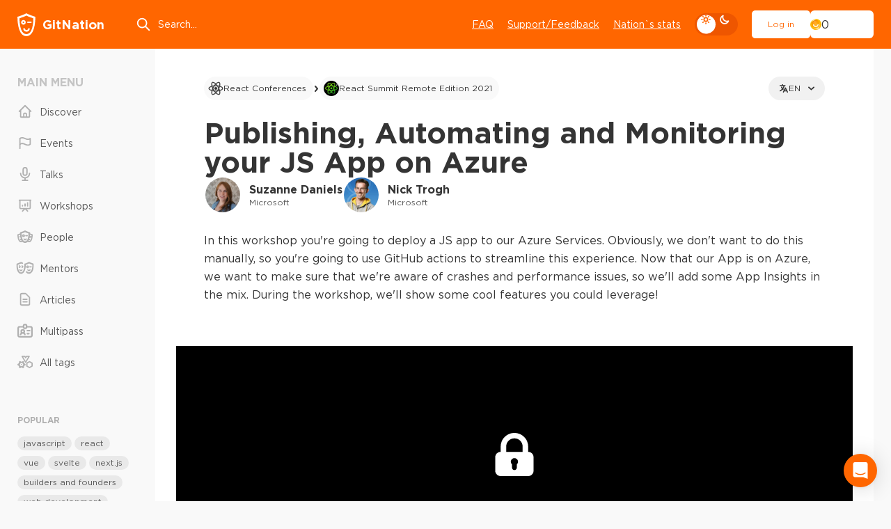

--- FILE ---
content_type: text/html; charset=utf-8
request_url: https://gitnation.com/contents/publishing-automating-and-monitoring-your-js-app-on-azure
body_size: 122015
content:
<!DOCTYPE html><html lang="en"><head><meta charSet="utf-8" data-next-head=""/><meta name="viewport" content="width=device-width, initial-scale=1" data-next-head=""/><title data-next-head="">Publishing, Automating and Monitoring your JS App on Azure</title><meta property="og:title" content="Publishing, Automating and Monitoring your JS App on Azure" data-next-head=""/><meta name="description" content="The workshop focuses on using Azure Static Web Apps to deploy static web applications with added features like APIs, security, and monitoring. Participants learn how to set up a GitHub repository to trigger GitHub Actions for continuous deployment, making it easier to manage code changes and deployments. The session highlights using Azure Functions to handle backend APIs, which can be written in multiple languages and triggered by various events. Attendees are encouraged to use GitHub for authentication to simplify access and avoid conflicts with Microsoft accounts. The workshop also covers the use of GitHub Codespaces, a cloud-based development environment that allows running VS Code in the browser. It provides insights into setting up local development environments using Visual Studio Code and the Azure Functions Core tools, emphasizing the benefits of using a sandbox provided by Microsoft Learn for experimentation without needing an Azure account. The session discusses the integration of social identity providers for authentication, offering easy role-based access control within applications." data-next-head=""/><meta property="og:description" content="The workshop focuses on using Azure Static Web Apps to deploy static web applications with added features like APIs, security, and monitoring. Participants learn how to set up a GitHub repository to trigger GitHub Actions for continuous deployment, making it easier to manage code changes and deployments. The session highlights using Azure Functions to handle backend APIs, which can be written in multiple languages and triggered by various events. Attendees are encouraged to use GitHub for authentication to simplify access and avoid conflicts with Microsoft accounts. The workshop also covers the use of GitHub Codespaces, a cloud-based development environment that allows running VS Code in the browser. It provides insights into setting up local development environments using Visual Studio Code and the Azure Functions Core tools, emphasizing the benefits of using a sandbox provided by Microsoft Learn for experimentation without needing an Azure account. The session discusses the integration of social identity providers for authentication, offering easy role-based access control within applications." data-next-head=""/><meta property="og:image" content="https://gn-portal-og-images.vercel.app/publishing-automating-and-monitoring-your-js-app-on-azure?v3-1731046889867" data-next-head=""/><meta name="twitter:card" content="summary_large_image" data-next-head=""/><meta name="twitter:site" content="@gitnationorg" data-next-head=""/><meta property="og:type" content="website" data-next-head=""/><link rel="canonical" href="https://gitnation.com/contents/publishing-automating-and-monitoring-your-js-app-on-azure" data-next-head=""/><link rel="alternate" href="https://gitnation.com/contents/publishing-automating-and-monitoring-your-js-app-on-azure" hrefLang="en" data-next-head=""/><link rel="alternate" href="https://gitnation.com/contents/publicando-automatizando-y-monitoreando-tu-aplicacion-js-en-azure/es" hrefLang="es" data-next-head=""/><link rel="alternate" href="https://gitnation.com/contents/publishing-automating-and-monitoring-your-js-app-on-azure" hrefLang="x-default" data-next-head=""/><link rel="preload" href="/_next/static/media/article-head-bg-not-mask-optimized.42d4b7d2.avif" as="image" data-next-head=""/><meta http-equiv="Content-Type" content="text/html; charset=utf-8"/><meta name="format-detection" content="telephone=no"/><link rel="preload" href="/fonts/subset-GothamPro.woff2" as="font" type="font/woff2" crossorigin="anonymous"/><link rel="preload" href="/fonts/subset-GothamPro-Bold.woff2" as="font" type="font/woff2" crossorigin="anonymous"/><link rel="preconnect" href="https://gitnation.imgix.net" crossorigin="anonymous"/><link rel="dns-prefetch" href="https://gitnation.imgix.net" crossorigin="anonymous"/><link rel="icon" href="/favicon.png"/><meta name="sentry-trace" content="0bc4703814d336f3abbbe769d0a166df-7110123566a78b46-0"/><meta name="baggage" content="sentry-environment=production,sentry-release=47252b41aa0791e171a5bd37a8c76971c0a2fe3a,sentry-public_key=5f1f5671236d4e53904492ace8e02e0c,sentry-trace_id=0bc4703814d336f3abbbe769d0a166df,sentry-sampled=false,sentry-sample_rand=0.6133016227320933,sentry-sample_rate=0.1"/><script type="application/ld+json" data-next-head="">{"@context":"https://schema.org","@type":"ItemList","itemListElement":[{"@type":"ListItem","position":"1","url":"https://gitnation.com/contents/from-code-to-scale-build-a-static-web-app-in-minutes"},{"@type":"ListItem","position":"2","url":"https://gitnation.com/contents/posedance-build-a-tiktok-trainer"},{"@type":"ListItem","position":"3","url":"https://gitnation.com/contents/going-on-an-adventure-with-nuxt-3-motion-ui-and-azure"},{"@type":"ListItem","position":"4","url":"https://gitnation.com/contents/azure-static-web-apps-swa-with-azure-devops"},{"@type":"ListItem","position":"5","url":"https://gitnation.com/contents/how-to-develop-build-and-deploy-nodejs-microservices-with-pulumi-and-azure-devops"},{"@type":"ListItem","position":"6","url":"https://gitnation.com/contents/static-web-apps-demo-cicd-deployment-and-test-pipeline-on-azure"},{"@type":"ListItem","position":"7","url":"https://gitnation.com/contents/introduction-to-machine-learning-on-the-cloud"}]}</script><style>.rc-slider {
  position: relative;
  width: 100%;
  height: 14px;
  padding: 5px 0;
  border-radius: 6px;
  touch-action: none;
  box-sizing: border-box;
  -webkit-tap-highlight-color: rgba(0, 0, 0, 0);
}
.rc-slider * {
  box-sizing: border-box;
  -webkit-tap-highlight-color: rgba(0, 0, 0, 0);
}
.rc-slider-rail {
  position: absolute;
  width: 100%;
  height: 4px;
  background-color: #e9e9e9;
  border-radius: 6px;
}
.rc-slider-track {
  position: absolute;
  height: 4px;
  background-color: #abe2fb;
  border-radius: 6px;
}
.rc-slider-handle {
  position: absolute;
  width: 14px;
  height: 14px;
  margin-top: -5px;
  background-color: #fff;
  border: solid 2px #96dbfa;
  border-radius: 50%;
  cursor: pointer;
  cursor: -webkit-grab;
  cursor: grab;
  opacity: 0.8;
  touch-action: pan-x;
}
.rc-slider-handle-dragging.rc-slider-handle-dragging.rc-slider-handle-dragging {
  border-color: #57c5f7;
  box-shadow: 0 0 0 5px #96dbfa;
}
.rc-slider-handle:focus {
  outline: none;
  box-shadow: none;
}
.rc-slider-handle:focus-visible {
  border-color: #2db7f5;
  box-shadow: 0 0 0 3px #96dbfa;
}
.rc-slider-handle-click-focused:focus {
  border-color: #96dbfa;
  box-shadow: unset;
}
.rc-slider-handle:hover {
  border-color: #57c5f7;
}
.rc-slider-handle:active {
  border-color: #57c5f7;
  box-shadow: 0 0 5px #57c5f7;
  cursor: -webkit-grabbing;
  cursor: grabbing;
}
.rc-slider-mark {
  position: absolute;
  top: 18px;
  left: 0;
  width: 100%;
  font-size: 12px;
}
.rc-slider-mark-text {
  position: absolute;
  display: inline-block;
  color: #999;
  text-align: center;
  vertical-align: middle;
  cursor: pointer;
}
.rc-slider-mark-text-active {
  color: #666;
}
.rc-slider-step {
  position: absolute;
  width: 100%;
  height: 4px;
  background: transparent;
  pointer-events: none;
}
.rc-slider-dot {
  position: absolute;
  bottom: -2px;
  width: 8px;
  height: 8px;
  vertical-align: middle;
  background-color: #fff;
  border: 2px solid #e9e9e9;
  border-radius: 50%;
  cursor: pointer;
}
.rc-slider-dot-active {
  border-color: #96dbfa;
}
.rc-slider-dot-reverse {
  margin-right: -4px;
}
.rc-slider-disabled {
  background-color: #e9e9e9;
}
.rc-slider-disabled .rc-slider-track {
  background-color: #ccc;
}
.rc-slider-disabled .rc-slider-handle,
.rc-slider-disabled .rc-slider-dot {
  background-color: #fff;
  border-color: #ccc;
  box-shadow: none;
  cursor: not-allowed;
}
.rc-slider-disabled .rc-slider-mark-text,
.rc-slider-disabled .rc-slider-dot {
  cursor: not-allowed !important;
}
.rc-slider-vertical {
  width: 14px;
  height: 100%;
  padding: 0 5px;
}
.rc-slider-vertical .rc-slider-rail {
  width: 4px;
  height: 100%;
}
.rc-slider-vertical .rc-slider-track {
  bottom: 0;
  left: 5px;
  width: 4px;
}
.rc-slider-vertical .rc-slider-handle {
  margin-top: 0;
  margin-left: -5px;
  touch-action: pan-y;
}
.rc-slider-vertical .rc-slider-mark {
  top: 0;
  left: 18px;
  height: 100%;
}
.rc-slider-vertical .rc-slider-step {
  width: 4px;
  height: 100%;
}
.rc-slider-vertical .rc-slider-dot {
  margin-left: -2px;
}
.rc-slider-tooltip-zoom-down-enter,
.rc-slider-tooltip-zoom-down-appear {
  display: block !important;
  animation-duration: 0.3s;
  animation-fill-mode: both;
  animation-play-state: paused;
}
.rc-slider-tooltip-zoom-down-leave {
  display: block !important;
  animation-duration: 0.3s;
  animation-fill-mode: both;
  animation-play-state: paused;
}
.rc-slider-tooltip-zoom-down-enter.rc-slider-tooltip-zoom-down-enter-active,
.rc-slider-tooltip-zoom-down-appear.rc-slider-tooltip-zoom-down-appear-active {
  animation-name: rcSliderTooltipZoomDownIn;
  animation-play-state: running;
}
.rc-slider-tooltip-zoom-down-leave.rc-slider-tooltip-zoom-down-leave-active {
  animation-name: rcSliderTooltipZoomDownOut;
  animation-play-state: running;
}
.rc-slider-tooltip-zoom-down-enter,
.rc-slider-tooltip-zoom-down-appear {
  transform: scale(0, 0);
  animation-timing-function: cubic-bezier(0.23, 1, 0.32, 1);
}
.rc-slider-tooltip-zoom-down-leave {
  animation-timing-function: cubic-bezier(0.755, 0.05, 0.855, 0.06);
}
@keyframes rcSliderTooltipZoomDownIn {
  0% {
    transform: scale(0, 0);
    transform-origin: 50% 100%;
    opacity: 0;
  }
  100% {
    transform: scale(1, 1);
    transform-origin: 50% 100%;
  }
}
@keyframes rcSliderTooltipZoomDownOut {
  0% {
    transform: scale(1, 1);
    transform-origin: 50% 100%;
  }
  100% {
    transform: scale(0, 0);
    transform-origin: 50% 100%;
    opacity: 0;
  }
}
.rc-slider-tooltip {
  position: absolute;
  top: -9999px;
  left: -9999px;
  visibility: visible;
  box-sizing: border-box;
  -webkit-tap-highlight-color: rgba(0, 0, 0, 0);
}
.rc-slider-tooltip * {
  box-sizing: border-box;
  -webkit-tap-highlight-color: rgba(0, 0, 0, 0);
}
.rc-slider-tooltip-hidden {
  display: none;
}
.rc-slider-tooltip-placement-top {
  padding: 4px 0 8px 0;
}
.rc-slider-tooltip-inner {
  min-width: 24px;
  height: 24px;
  padding: 6px 2px;
  color: #fff;
  font-size: 12px;
  line-height: 1;
  text-align: center;
  text-decoration: none;
  background-color: #6c6c6c;
  border-radius: 6px;
  box-shadow: 0 0 4px #d9d9d9;
}
.rc-slider-tooltip-arrow {
  position: absolute;
  width: 0;
  height: 0;
  border-color: transparent;
  border-style: solid;
}
.rc-slider-tooltip-placement-top .rc-slider-tooltip-arrow {
  bottom: 4px;
  left: 50%;
  margin-left: -4px;
  border-width: 4px 4px 0;
  border-top-color: #6c6c6c;
}
</style><style>@keyframes react-loading-skeleton {
  100% {
    transform: translateX(100%);
  }
}

.react-loading-skeleton {
  --base-color: #ebebeb;
  --highlight-color: #f5f5f5;
  --animation-duration: 1.5s;
  --animation-direction: normal;
  --pseudo-element-display: block; /* Enable animation */

  background-color: var(--base-color);

  width: 100%;
  border-radius: 0.25rem;
  display: inline-flex;
  line-height: 1;

  position: relative;
  user-select: none;
  overflow: hidden;
}

.react-loading-skeleton::after {
  content: ' ';
  display: var(--pseudo-element-display);
  position: absolute;
  top: 0;
  left: 0;
  right: 0;
  height: 100%;
  background-repeat: no-repeat;
  background-image: linear-gradient(
    90deg,
    var(--base-color),
    var(--highlight-color),
    var(--base-color)
  );
  transform: translateX(-100%);

  animation-name: react-loading-skeleton;
  animation-direction: var(--animation-direction);
  animation-duration: var(--animation-duration);
  animation-timing-function: ease-in-out;
  animation-iteration-count: infinite;
}

@media (prefers-reduced-motion) {
  .react-loading-skeleton {
    --pseudo-element-display: none; /* Disable animation */
  }
}
</style><style>@charset "UTF-8";@keyframes ripple-loader{0%{width:100%;height:100%;opacity:1;border-width:2px}20%{border-width:5px}60%{opacity:.8;border-width:7px}80%{opacity:.4}to{width:calc(100% + 26px);height:calc(100% + 26px);opacity:0}}@keyframes ripple2-loader{0%{width:calc(100% + 6px);height:calc(100% + 6px);opacity:0;border-width:2px}20%{opacity:.3}60%{border-width:4px;opacity:.5}90%{opacity:.1}to{width:calc(100% + 30px);height:calc(100% + 30px);opacity:0}}@keyframes swiper-button-right{0%,to{left:0}50%{left:3px}}@keyframes swiper-button-left{0%,to{left:0}50%{left:-3px}}@keyframes progress{0%{width:0}to{width:100%}}@keyframes swipe-down{0%,to{top:0}50%{top:2px}}@keyframes rolling{50%{transform:rotateX(320deg) rotateY(420deg)}}@keyframes moveSlideshow{to{transform:translate(calc(-50% - var(--gap-x)/2))}}:root{--bodyBg:#F9F9F9;--bgWhiteToDark:#fff;--bgWhiteFToDark2:#f1f1f1;--bgWhiteF9ToDark1:#F9F9F9;--bgWhiteF2ToDark2:#f2f2f2;--bgDarkOpacity06:rgba(0,0,0,0.6);--headerBg:#FF6600;--pageMainBg:#fff;--color:#343434;--colorReverse:#fff;--colorLight:#616161;--colorWhite:#fff;--colorBlack:#343434;--colorBlack2CToDark3:#2C2C2C;--colorWhiteToDanger:#fff;--colorWhiteToWhiteD:#fff;--colorWhiteToGray9:#fff;--colorWhiteToGrayC:#fff;--colorWhiteToDark2:#fff;--colorWhiteToDart3:#fff;--colorWhiteF2ToGrayC:#f2f2f2;--colorWhiteF2ToDark3:#f2f2f2;--colorWhiteF2ToDark38:#f2f2f2;--colorWhiteF7ToWhite:#f7f7f7;--colorWhiteF9ToDark2:#f9f9f9;--colorWhiteF9ToDark30:#f9f9f9;--colorGrayCToWhite:#C4C4C4;--colorGrayCToDark7:#C4C4C4;--colorGrayCToDark9:#C4C4C4;--colorGrayE9ToDark30:#E9E9E9;--colorGray5ToGrayC:#585858;--colorGray5ToWhite:#585858;--colorGray9ToGrayC:#969696;--colorGray9ToGray4:#969696;--colorGray9ToGray7:#969696;--colorGray8ToGray9:#808080;--colorGray8ToWhite:#808080;--colorGray7ToGray9:#7B7B7B;--colorGray7ToWhite:#7B7B7B;--colorGrayBToWhite:#b0b0b0;--colorGrayBToGray9:#b0b0b0;--colorGrayBToGray7:#b0b0b0;--colorGrayBToGray5:#b0b0b0;--colorGrayBToGray3:#b0b0b0;--colorGrayE2ToGray3:#E2E2E2;--colorGrayEToGray4:#e5e7eb;--colorGrayEToGray3:#e5e7eb;--colorGrayEToGrayC:#e5e7eb;--colorGrayE9ToGray3:#E9E9E9;--colorGrayE9ToDark:#E9E9E9;--colorDark3ToDark2:#343434;--colorDark1ToDark:#1A1A1A;--colorDark1ToDark2:#1A1A1A;--colorGrayBToDark5:#b0b0b0;--colorAccentDarkToDark1:#ee5600;--colorAccentDarkF7ToDark2:#F75900;--accentColorYellow:#FFC501;--asideMenuLinkColor:#585858;--asideMenuIconColor:#B0B0B0;--asideMenuIconColorHover:#808080;--asideMenuLinkBgHover:rgba(233,233,233, 0.7);--btnDefaultBorderColor:#B0B0B0;--btnDefaultBorderColorHover:rgba(200,200,200, 0.2);--btnLightBgColor:#fff;--btnLightBorderColor:#fff;--btnLightBgHoverColor:#F9F9F9;--btnPrimaryBgColor:#fff;--btnPrimaryBgHoverColor:#f1f1f1;--btnDeleteColor:#f16060;--btnTernaryBgColor:#E9E9E9;--btnTernaryBgHoverColor:#d9d9d9;--inputBg:#fff;--inputBorder:#D1D5DB;--filedsetBorder:#EEE;--selectArrow:url("/img/select-arrow.svg");--dropdownBg:#f1f1f1;--boxBg:#fff;--boxBgGray:#F9F9F9;--paginationShadow:#F9F9F9;--articleBoxBlurBg:rgba(255,255,255,.7);--articleBoxWhiteBlurBg:rgba(#F9F9F9, 0.7);--inviteHeadBgColor:#DCDCDC;--invitePendingHeadBgColor:#FCF3A6;--inviteCancelledHeadBgColor:#FFCCCC;--invitePendingBgColor:#FFFEF2;--inviteCancelledBgColor:#FFF7F7;--socialBg:#fff;--tagBg:#f2f2f2;--tagBgHover:#e2e2e2;--tagBgGray:rgba(0, 0, 0, 0.05);--tagColor:#585858;--asideTagBg:#E9E9E9;--asideTagBgHover:#d9d9d9;--eventHeadBgImg:url("/img/event-page-bg-optimized.png");--eventSmilesBgImg:url("/img/event-big-mask-optimzed.png");--dropdownMenuBgColor:#fff;--dropdownMenuBorderColor:#e5e7eb;--dropdownMenuItemHover:#e9e9e9;--404TextColor:#c3cad1;--404OutlineColor:#d7dde6;--404SymbolColor:#f2f3f9;--ff:"Gotham Pro","fallback for Gotham Pro",sans-serif}[data-theme=dark]{--bodyBg:#161616;--bgWhiteToDark:#161616;--bgWhiteFToDark2:#252525;--bgWhiteF9ToDark1:#161616;--bgWhiteF2ToDark2:#252525;--bgDarkOpacity06:rgba(22,22,22,0.6);--headerBg:#252525;--pageMainBg:#141414;--color:#E1E1E1;--colorReverse:#343434;--colorLight:#c1c1c1;--colorWhite:#E1E1E1;--colorBlack:#343434;--colorBlack2CToDark3:#343434;--colorWhiteToDanger:#FF6600;--colorWhiteToWhiteD:#E1E1E1;--colorWhiteToGray9:#9A9A9A;--colorWhiteToGrayC:#c1c1c1;--colorWhiteToDark2:#252525;--colorWhiteToDart3:#383838;--colorWhiteF2ToGrayC:#C4C4C4;--colorWhiteF2ToDark3:#323232;--colorWhiteF2ToDark38:#383838;--colorWhiteF7ToWhite:#E1E1E1;--colorWhiteF9ToDark2:#252525;--colorWhiteF9ToDark30:#303030;--colorGrayFtoGray7:#7B7B7B;--colorGrayCToWhite:#E1E1E1;--colorGrayCToDark7:#7B7B7B;--colorGrayCToDark9:#9A9A9A;--colorGrayE9ToDark30:#303030;--colorGrayE9ToDark:#0c0c0c;--colorGray5ToGrayC:#c1c1c1;--colorGray5ToWhite:#E1E1E1;--colorGray9ToGrayC:#c1c1c1;--colorGray9ToGray4:#4B4B4B;--colorGray9ToGray7:#7B7B7B;--colorGray8ToGray9:#9A9A9A;--colorGray8ToWhite:#E1E1E1;--colorGray7ToGray9:#9A9A9A;--colorGray7ToWhite:#E1E1E1;--colorGrayBToWhite:#E1E1E1;--colorGrayBToGray9:#9A9A9A;--colorGrayBToGray7:#7B7B7B;--colorGrayBToGray5:#585858;--colorGrayBToGray3:#383838;--colorGrayE2ToGray3:#383838;--colorGrayEToGray4:#4B4B4B;--colorGrayEToGray3:#383838;--colorGrayEToGrayC:#c1c1c1;--colorGrayE9ToGray3:#383838;--colorDark3ToDark2:#000;--colorDark1ToDark:#000;--colorDark1ToDark2:#252525;--colorGrayBToDark5:#5f5f5f;--colorAccentDarkToDark1:#161616;--colorAccentDarkF7ToDark2:#202020;--asideMenuLinkColor:#E1E1E1;--asideMenuIconColor:#9A9A9A;--asideMenuIconColorHover:#E1E1E1;--asideMenuLinkBgHover:#252525;--btnDefaultBorderColor:#383838;--btnDefaultBorderColorHover:rgba(67,67,67, 0.2);--btnLightBgColor:transparent;--btnLightBorderColor:#383838;--btnLightBgHoverColor:#383838;--btnPrimaryBgColor:#141414;--btnPrimaryBgHoverColor:#1c1c1c;--btnDeleteColor:#EF4444;--btnTernaryBgColor:#252525;--btnTernaryBgHoverColor:#4B4B4B;--inputBg:transparent;--inputBorder:#4B4B4B;--filedsetBorder:#383838;--selectArrow:url("/img/select-arrow-white.svg");--dropdownBg:#383838;--boxBg:#252525;--boxBgGray:#252525;--paginationShadow:#161616;--inviteHeadBgColor:#4B4B4B;--invitePendingHeadBgColor:#4e4c38;--inviteCancelledHeadBgColor:#5f4d4d;--invitePendingBgColor:#2b2a20;--inviteCancelledBgColor:#2b2121;--socialBg:#383838;--tagBg:#383838;--tagBgGray:#383838;--tagBgHover:#4B4B4B;--tagColor:#c1c1c1;--asideTagBg:#252525;--asideTagBgHover:#4B4B4B;--eventHeadBgImg:url("/img/event-page-bg-dark-optimized.png");--eventSmilesBgImg:url("/img/event-big-mask-dark-optimized.png");--dropdownMenuBgColor:#383838;--dropdownMenuBorderColor:#383838;--dropdownMenuItemHover:#585858;--404TextColor:#7B7B7B;--404OutlineColor:#4B4B4B;--404SymbolColor:#585858}#cb-container{color-scheme:light}body,table{padding:0;margin:0}body{position:relative;-webkit-font-smoothing:antialiased;color:var(--color);font:400 14px var(--ff);line-height:1.4;background:var(--bodyBg);min-height:100%;font-size-adjust:auto;font-smoothing:antialiased;-moz-osx-font-smoothing:grayscale}blockquote,q{quotes:none}blockquote:after,blockquote:before,q:after,q:before{content:none}table{border-collapse:collapse;border-width:0}html{height:100%;-webkit-text-size-adjust:none;-ms-text-size-adjust:none;box-sizing:border-box;-ms-overflow-style:scrollbar}button,input[type=button],input[type=submit]{cursor:pointer;-webkit-appearance:none;outline:0}input::-ms-clear{display:none}form,td{margin:0;padding:0}a{color:inherit;font-family:inherit;transition:color .2s linear,border-color .2s linear,background-color .2s linear;text-decoration:none;outline:0;-webkit-tap-highlight-color:transparent;color:var(--color)}*,:after,:before{box-sizing:border-box}:active,:focus,a:active,a:focus{outline:0}html.lock,html.lock body{overflow:hidden}@font-face{font-family:"fallback for Gotham Pro";src:local("Arial");size-adjust:113%;ascent-override:92%;line-gap-override:0;font-weight:400}@font-face{font-family:"fallback for Gotham Pro";src:local("Arial Black");size-adjust:94%;ascent-override:110%;line-gap-override:0;font-weight:700}@font-face{font-family:"fallback for Gotham Pro";src:local("Arial Black");size-adjust:96%;ascent-override:110%;font-weight:900}@font-face{font-family:"Gotham Pro";font-display:swap;src:url(/fonts/subset-GothamPro.woff2)format("woff2"),url(/fonts/subset-GothamPro.woff?ver1.0)format("woff");font-style:normal;font-weight:400;unicode-range:U+000-5FF;font-style:normal}@font-face{font-family:"Gotham Pro";font-display:swap;src:url(/fonts/subset-GothamPro-Bold.woff2)format("woff2"),url(/fonts/subset-GothamPro-Bold.woff?ver1.0)format("woff");font-style:normal;font-weight:700;unicode-range:U+000-5FF;font-style:normal}@font-face{font-family:"Gotham Pro";font-display:swap;src:url(/fonts/subset-GothamPro-Black.woff2)format("woff2"),url(/fonts/subset-GothamPro-Black.woff?ver1.0)format("woff");font-style:normal;font-weight:900;unicode-range:U+000-5FF;font-style:normal}.h1,.h2,.h3,.h4,.h5,.h6,h1,h2,h3,h4,h5,h6{margin-top:0;margin-bottom:0;font-weight:700;line-height:1.2}.h1,h1{font-size:48px}.h2,h2{font-size:35px}.h3,h3{font-size:28px}.h4,h4{font-size:25px}.h5,h5{font-size:18px}.h6,h6{font-size:16px}.title3,.title4{font-size:20px;font-weight:700}.title3{font-size:24px}a:hover{text-decoration:underline}p{margin-bottom:16px;margin-top:0}.margin>:last-child,p:last-child{margin-bottom:0}ol,ul{margin:0;list-style:none;padding:0}blockquote{border-left:3px solid var(--colorGray8ToGray9);padding:0 0 0 30px;font-size:20px;color:var(--colorGray8ToGray9);line-height:1.4;font-style:italic;margin:35px 0 35px -33px}button{font-family:var(--ff)}img{display:block;max-width:100%}hr{border:0;width:100%;height:1px;background:var(--colorGrayBToGray5)}.text-left{text-align:left}.text-center{text-align:center!important}.text-right{text-align:right}.nowrap{white-space:nowrap}.ttu{text-transform:uppercase}.card-event__link:hover~.card-event__body .card-event__title,.tdu{text-decoration:underline}.ttl{text-transform:lowercase}.italic{font-style:italic}.size-sm{font-size:12px!important}.size-md{font-size:14px!important}.size-lg{font-size:16px!important}.font-700{font-weight:700}.font-500{font-weight:500}.font-400{font-weight:400}.font-300{font-weight:300}.font-100{font-weight:100}.color{color:var(--color)!important}.color-danger{color:#f60!important}.margin>:first-child{margin-top:0}.cursor{cursor:pointer!important}.link{font-size:14px;font-weight:400;text-decoration:underline}.link:hover{text-decoration:none}.link--danger{color:#f60}.link--sm{font-size:12px}.link--dotted{text-decoration:none;vertical-align:middle;display:inline-flex;line-height:1.2;align-items:center;color:var(--colorGray5ToWhite)}.link--dotted .icon{color:var(--colorGrayBToGray9);top:-1px}.link--dotted span{border-bottom:1px dashed transparent;transition:border-color .1s linear}.link--dotted:focus-visible span,.link--dotted:hover span{border-bottom-color:inherit}.header{width:100%;min-width:320px;text-align:left;flex-shrink:0;background:var(--headerBg);margin-bottom:40px;order:-1}.header__container{height:70px;display:flex;align-items:center}.header__logo,.header__menu,.header__us-navbar{flex:none}.header__search{margin:0 0 0 3.5vw;flex:1;max-width:350px}.header__menu{margin-left:auto}.header__burger{margin-left:5px}.header__d-mode{flex:none;margin:0 20px;display:flex;align-items:center}.logo{display:inline-flex;align-items:center;color:var(--colorWhiteToDanger);font-size:18px;font-weight:700;transition:none}.logo span{margin-left:10px}.logo:hover{text-decoration:none}.search-top{position:relative}.search-top__input{border:0;background:0 0;height:44px;width:100%;color:var(--colorWhite);display:block;padding:0 20px 0 32px;font-family:var(--ff);font-size:14px;line-height:normal}.search-top__input::placeholder{color:var(--colorWhite)}.search-top .icon{position:absolute;top:50%;left:0;color:var(--colorWhite);height:22px;width:22px;margin-top:-11px;fill:none;transition:none}.main-menu{display:flex}.main-menu__item{margin-left:20px}.main-menu__link{font-size:14px;color:var(--colorWhite);text-decoration:underline}.main-menu__link:hover{text-decoration:none}.us-navbar{display:flex;align-items:center;position:relative}.us-navbar__notification{padding:8px;position:relative;border:0;background:0 0;border-radius:50%}.us-navbar__notification .icon{width:22px;height:22px;color:var(--colorWhite);display:block;fill:none}.us-navbar__notification.active:after{content:"";display:block;position:absolute;top:9px;right:5px;z-index:3;width:12px;height:12px;border-radius:50%;background:#fff;border:3px solid #f60}.us-navbar__el{display:flex;align-items:center}.us-navbar__el .btn{height:40px}.header__container .us-navbar:has(.user-block){height:100%}.user-block{display:flex;align-items:center;gap:25px}.user-block__wrap{border:0;background:0 0;padding:0;font-size:0;white-space:nowrap;min-width:1px}.user-block__wrap--flex{flex-grow:1}.user-block__img,.user-block__name{display:inline-block;vertical-align:middle}.user-block__img img{width:32px;height:32px;border-radius:50%}.user-block__name{color:var(--colorWhite);font-size:14px;position:relative;padding-right:19px;margin-left:9px;overflow:hidden;-ms-text-overflow:ellipsis;text-overflow:ellipsis;white-space:nowrap;max-width:150px}.user-block__name .icon{width:16px;height:16px;position:absolute;top:1px;right:0;fill:none}.user-block__dropdown{width:190px}.navbar{position:fixed;top:70px;left:0;right:0;bottom:0;z-index:9999;display:none}.navbar__container{background:var(--bgWhiteToDark);height:100%;z-index:100;max-height:100%;overflow:hidden;overflow-y:auto;padding:25px 15px}.navbar__devider{height:1px;background:var(--bgWhiteFToDark2);margin:20px -15px}.navbar__follow-us{background:var(--bgWhiteFToDark2);margin:20px -15px -25px;padding:30px 15px}.navbar__follow-us .follow-us__title{color:var(--colorGrayBToWhite)}.navbar._open{display:block}.navbar .us-navbar{margin:0 0 20px}.navbar .us-navbar__dropdown{order:1;margin-left:auto}.navbar .us-navbar__btn .icon,.navbar .us-navbar__notification .icon{color:#9ca3af}.navbar .us-navbar__notification{order:1;margin-left:auto;margin-right:-7px}.navbar .us-navbar__notification.active:after{background:#f60;border-color:var(--boxBg)}.navbar .us-navbar__el{margin-left:0;flex:1;min-width:1px}.navbar .user-block{gap:15px}.navbar .user-block__wrap{display:flex;align-items:center}.navbar .user-block__img{flex:none}.navbar .user-block__img img{width:40px;height:40px}.navbar .user-block__name{color:var(--color);padding-right:0;margin-left:13px;min-width:1px;flex:1}.card-event__text br+br,.navbar .user-block__name .icon,.slide-box__text br{display:none}.navbar .aside-block:last-child{margin-bottom:0}.burger{height:44px;width:40px;cursor:pointer;position:relative;display:block;border-radius:8px}.burger__icon,.burger__icon:after,.burger__icon:before{position:absolute;background-color:var(--colorWhiteToWhiteD)}.burger__icon{height:2px;width:22px;top:50%;left:50%;border-radius:25px;transform:translate(-50%,-50%) rotate(0)}.burger__icon:after,.burger__icon:before{content:"";height:inherit;margin:auto;width:100%}.burger__icon:before{top:-8px;left:0;transform-origin:left}.burger__icon:after{bottom:-8px;right:0;transform-origin:right}.burger._active .burger__icon{transform:translate(-50%,-50%) rotate(135deg)}.burger._active .burger__icon:before{top:0;width:50%;transform:translateX(100%) rotate(-90deg)}.burger._active .burger__icon:after{bottom:0;width:50%;transform:translateX(-100%) rotate(-90deg)}.main-wrapper{padding:0;min-width:320px;position:relative;overflow:clip;opacity:1;display:flex;flex-direction:column}.main-wrapper__alert{margin-top:-40px;margin-bottom:40px;order:-1}.main{width:100%;min-width:320px;text-align:left}.container{min-width:320px;max-width:1686px;position:relative}.wrap{display:grid;gap:30px;grid-template-columns:168px 1fr}.wrap:has(.wrap__content--reserved){grid-template-columns:168px 1fr 178px}.wrap:has(.box-modal-wrapper),.wrap:has(.error-main){display:block}.wrap__aside{order:1}.wrap__aside--right{order:3}.wrap__content{order:2;min-width:1px;grid-column:2/3}.wrap__content--experimental-layout-batch-3 .article-main__body{max-width:initial}.wrap__content--experimental-layout-batch-3 .s-transcription__head{font-size:18px!important}.wrap__follow-us{margin-bottom:30px}.wrap__search{margin-bottom:clamp(30px,2.5vw,55px)}.aside-link{margin-bottom:7px;font-size:12px;color:var(--colorGrayBToWhite);display:inline-block;vertical-align:middle;line-height:1.2;border-bottom:1px solid;text-decoration:none;align-self:center}.aside-link:hover{text-decoration:none;border-color:transparent}.aside-block{margin-bottom:57px}.aside-block__head{display:flex;align-items:center;flex-wrap:wrap;justify-content:space-between;margin-bottom:10px}.aside-block__head .aside-title{margin-bottom:10px;margin-right:10px}.aside-block__item{margin-bottom:30px}.aside-block__item:last-child{margin-bottom:0}.aside-block .tags-menu+.tags-list{margin-top:32px}.aside-block .tag{background:var(--asideTagBg)}.aside-block .tag:hover{background:var(--asideTagBgHover)}.aside-head{display:flex;align-items:baseline;flex-wrap:wrap}.aside-head__dropdown{margin-left:auto;margin-bottom:15px;padding-left:20px}.aside-head .aside-title{margin-right:20px}.aside-head .aside-link{margin-bottom:15px}.aside-head .form-select{max-width:204px}.aside-head .form-select__drop{width:max-content;max-width:240px}.aside-subtitle,.aside-title{font-size:16px;font-weight:700;color:var(--colorGrayCToWhite);text-transform:uppercase;line-height:16px;margin-bottom:15px}.aside-subtitle{font-size:12px;color:var(--colorGrayBToWhite);line-height:12px;margin-bottom:13px}.aside-menu,.mobile-menu{margin-left:-8px;margin-right:-8px}.aside-menu__item,.mobile-menu__item{margin-bottom:5px}.aside-menu__item:last-child,.mobile-menu__item:last-child{margin-bottom:0}.aside-menu__link,.mobile-menu__link{position:relative;display:block;padding:9px 8px;display:flex;align-items:center;color:var(--asideMenuLinkColor);border-radius:6px;font-size:14px}.aside-menu__link .icon,.mobile-menu__link .icon{font-size:22px;color:var(--asideMenuIconColor);top:-1px;margin-right:10px;fill:none}.aside-menu__link .icon-upcoming,.mobile-menu__link .icon-upcoming{transform:scale(.85)}.aside-menu__link .icon-mentors,.mobile-menu__link .icon-mentors{fill:currentColor;transform:scale(1.14)}.aside-menu__link .kbd,.mobile-menu__link .kbd{background:#f60}.aside-menu__link:hover,.mobile-menu__link:hover{text-decoration:none}.aside-menu__link.active .icon,.aside-menu__link:hover .icon,.mobile-menu__link.active .icon,.mobile-menu__link:hover .icon{color:var(--asideMenuIconColorHover)}.aside-menu__link.active,.aside-menu__link:hover,.mobile-menu__link.active,.mobile-menu__link:hover{background:var(--asideMenuLinkBgHover);color:var(--color)}.aside-menu__text,.mobile-menu__text{flex:1}.tags-menu{margin-left:-8px;margin-right:-8px}.tags-menu__link{position:relative;display:block;padding:6px 8px;display:flex;align-items:center;color:#585858;border-radius:6px;font-size:14px}.tags-menu__link:hover{text-decoration:none}.tags-menu__link.active .icon,.tags-menu__link:hover .icon{color:gray}.tags-menu__link.active,.tags-menu__link:hover{background:rgba(233,233,233,.7);color:#343434}.tags-menu__text{flex:1}.tags-menu .kbd{margin-left:10px}.aside-filter__block{padding-top:10px;padding-bottom:26px;border-bottom:1px solid var(--colorGrayEToGray4);margin-bottom:16px}.aside-filter__block .checkbox,.aside-filter__block .radio{font-size:14px;display:block}.aside-filter__block .tags-list .add-button{display:inline-block;vertical-align:middle;margin-right:4px}.aside-filter__block .add-button .icon{font-size:24px}.aside-filter__title{font-size:14px;font-weight:400;color:var(--colorGray5ToWhite);margin-bottom:15px}.aside-filter__field{margin-bottom:15px}.aside-filter__collapse{transition:height .2s linear}.aside-filter__content{padding:0 25px}.cm-wrap{width:100%;display:flex;align-items:center;color:#343434}.cm-wrap__img{flex:none;margin-right:13px}.cm-wrap__img img{width:36px}.cm-wrap__info{flex:1;min-width:1px}.cm-wrap__title{font-size:12px;line-height:1.3;display:block}.cm-wrap__text{font-size:8px;display:block;margin-top:3px}.multipass-box{background-color:var(--colorGrayE9ToDark);border-radius:12px;padding:24px;display:block}.multipass-box__img{margin-bottom:24px}.multipass-box__img svg{max-height:100%;max-width:100%;margin-left:auto;margin-right:auto}.multipass-box__title{font-size:16px;font-weight:700;text-transform:uppercase;line-height:1.1}.multipass-box__text{font-size:12px;font-weight:400;text-transform:capitalize;margin-top:12px;margin-bottom:0;line-height:1.5}.multipass-box .btn{color:var(--color);margin-top:20px}.multipass-box .btn:hover{color:var(--color)}.multipass-box--small{padding:16px 12px}.multipass-box--small .multipass-box__img{height:64px;margin-bottom:16px}.multipass-box--small .multipass-box__title{font-size:14px;letter-spacing:.02em;text-transform:none;text-align:center;text-decoration:underline}.card-event{text-align:center;background:var(--boxBg);margin-bottom:30px;position:relative;display:flex;flex-direction:column;width:100%}.card-event__link{position:absolute;top:0;left:0;right:0;bottom:0}.card-event__body{padding:30px 12px;flex:1;display:flex;flex-direction:column}.card-event__img{position:relative;pointer-events:none;width:70px;height:70px;margin-left:auto;margin-right:auto;margin-bottom:19px}.card-event__img img{width:100%;height:100%;object-fit:cover;border-radius:50%}.card-event__title{font-size:18px;font-weight:700;line-height:20px;text-transform:capitalize;margin-bottom:4px}.card-event__date,.card-event__text{font-size:14px;color:var(--colorGray5ToGrayC)}.card-event__text{font-size:12px;line-height:1.6;overflow:hidden;-ms-text-overflow:ellipsis;text-overflow:ellipsis;display:-webkit-box;-webkit-line-clamp:3;-webkit-box-orient:vertical;text-align:left;margin-top:auto;padding-top:20px}.card-event__foot{padding:0 12px 20px;flex:none}.card-event__foot-txt{font-size:14px}.card-event__foot-txt+.btn{margin-top:20px}.card-event__foot-txt .txt-icon{margin-bottom:5px}.card-event__foot .btn{min-width:110px;padding-left:10px;padding-right:10px}.card-event__det-item{width:100%;font-size:18px;font-weight:700;line-height:1.2;margin:3px 0}.card-event__access{color:#f60;font-size:12px;display:inline-block;margin-top:17px}.card-event__access .icon{fill:currentColor;color:#f60;width:17px;height:16px;margin-right:2px;vertical-align:middle;top:-2px}.card-event__status{position:absolute;bottom:0;left:50%;transform:translate(-50%,5px);color:#fff;border-radius:18px;white-space:nowrap;background:#f60;padding:3px 10px;font-size:10px;line-height:1.2}.card-event__status--success{background:#36d000}.card-event__status--pending{background:#fffc00;color:#343434}.card-event__status--canceled{background:#fd3d3d}.card-event__status--price-increase{background:#000}.card-event--active .card-event__foot{background:#f60!important}.card-event--active .card-event__foot .btn--default{border-color:#fff;color:#fff}.card-event--discount .card-event__img,.card-event--promoted .card-event__img{z-index:1;--_aminationColor:var(--colorGrayBToDark5)}.card-event--discount .card-event__img:after,.card-event--promoted .card-event__img:after{content:"";position:absolute;left:50%;top:50%;width:100%;z-index:-1;height:100%;transform:translate(-50%,-50%);border:3px solid var(--_aminationColor);border-radius:50%;opacity:1;animation:ripple-loader 1.6s ease-out infinite}.card-event--discount .card-event__img:before,.card-event--promoted .card-event__img:before{content:"";position:absolute;left:50%;top:50%;width:calc(100% + 6px);height:calc(100% + 6px);z-index:-1;transform:translate(-50%,-50%);border:2px solid var(--_aminationColor);border-radius:50%;opacity:0;animation:ripple2-loader 1.6s ease-out infinite}.card-event--discount .card-event__img{--_aminationColor:#FF6600}.events-list--large .card-event{height:100%;min-height:440px;display:flex;flex-direction:column;margin-bottom:0}.events-list--large .card-event__body{padding:50px 30px 30px;background:var(--boxBgGray)}.events-list--large .card-event__img{width:114px;height:114px;margin-bottom:25px}.events-list--large .card-event__title{font-size:28px;line-height:1.1;margin-bottom:7px}.events-list--large .card-event__date{font-size:16px;color:var(--color)}.events-list--large .card-event__foot{padding:0 30px 40px}.events-list--large .card-event__foot .btn,.events-list--large .card-event__foot .link{position:relative;z-index:3}.events-list--large .card-event__foot .btn{height:48px;min-width:155px}.events-list--large .card-event__price{font-size:50px;line-height:1;color:var(--colorGray5ToGrayC);text-decoration:line-through}.events-list--large .article-box{margin-bottom:0!important}.events-list--smiles-bg .card-event{background-image:var(--eventSmilesBgImg);background-position:center;background-repeat:no-repeat;background-size:cover}.events-list--smiles-bg .card-event__body{background:0 0}.events-list--smiles-bg .btn--default{background:var(--colorWhiteToDark2)}.events-list--bg .card-event__body,.events-list--bg .card-event__foot{background:var(--boxBgGray)}.events-list--horizontal{display:grid;grid-template-columns:repeat(auto-fill,minmax(310px,1fr));gap:30px}.events-list--horizontal .card-event{min-height:auto}.events-list--small{display:flex;flex-wrap:wrap;margin-left:-10px;margin-right:-10px}.events-list--small .card-event{width:146px;padding-left:10px;padding-right:10px;background:0 0}.events-list--small .card-event__body{padding:0}.events-list--small .card-event__img{width:60px;height:60px;margin-bottom:15px}.events-list--small .card-event__title{font-size:14px}.events-list--small .card-event__date{font-size:11px}.events-list--grid{display:flex;flex-wrap:wrap;gap:10px}.events-list--grid .card-event{width:calc(33.33% - 7px);border-radius:10px;margin-bottom:0;min-width:130px}.events-list--grid .card-event__img{width:100px;height:100px;margin-bottom:25px}.events-list--grid .card-event__title{font-size:14px}.events-list--grid .card-event__date{font-size:12px}.events-list--h100.content-swiper .swiper-slide{display:flex;flex-direction:column}.events-list--h100.content-swiper .activities-panel{flex:none}.events-list--h100.content-swiper .card-event{flex:1;min-height:400px}.events-swiper{position:relative;margin-bottom:40px}.events-swiper .swiper-slide{width:154px!important;height:auto!important;padding-right:10px}.events-swiper .swiper-slide:last-child{padding-right:0}.events-swiper .multipass-box{height:100%}.events-swiper .card-event{margin:0;height:100%}.events-swiper .card-event__body{padding:15px 10px}.events-swiper .card-event__img{width:60px;height:60px}.events-swiper .card-event__title{font-size:13px;line-height:1.05}.events-swiper .card-event__date{font-size:11px}.events-swiper:hover .swiper-button-next,.events-swiper:hover .swiper-button-prev{opacity:1}.w-main__top{margin-bottom:40px}.w-main__top .events-swiper{margin-bottom:0}.w-main__about{margin-bottom:22px;text-align:center}.w-main__home-grid{display:grid;grid-auto-flow:row;grid-template-columns:100%;grid-template-rows:auto;min-width:1px}.w-main__home-grid .w-main__top{grid-row:5}.w-main__home-grid .aside-block{grid-row:6;margin-bottom:49px}.w-main__home-grid>:last-child{margin-bottom:0}.w-main .top-ideas{grid-row:7}.w-main .landings{grid-row:9}.w-main .deep-dives{grid-row:5}.w-section{margin-bottom:49px}.search-wrap{max-width:88%;margin-left:auto;margin-right:auto}.search-wrap--modal{margin:15px 0 0;width:50%}.search-wrap--modal .search-wrap__input{height:40px}.search-wrap__controle{position:relative}.search-wrap__controle .icon-zoom{position:absolute;top:50%;left:18px;margin-top:-11px;fill:none;width:22px;height:22px;transition:none;color:var(--colorGrayBToGray7)}.search-wrap__input{width:100%;height:50px;padding:0 20px 0 50px;border-radius:100px;border:1px solid var(--inputBorder);background:var(--inputBg);color:var(--color);font:400 14px var(--ff)}.search-wrap__input::placeholder{color:var(--color)}.search-wrap__tools{margin-top:20px;display:flex;flex-wrap:wrap;justify-content:center;gap:10px}.search-wrap--sm{margin-left:0;max-width:592px;width:100%}.search-wrap--sm .search-wrap__input{height:40px;border-color:transparent;padding-left:42px}.search-wrap--sm .search-wrap__controle .icon-zoom{left:12px}.slide-box,.upcoming-events{display:block}.upcoming-events .card-multipass{margin-bottom:0}.upcoming-events .card-multipass__head{padding:12px;height:88px;margin-bottom:10px;box-shadow:2px 2px 12px rgba(255,252,0,.4)}.upcoming-events .card-multipass__title{font-size:13px;font-weight:400;text-decoration:underline}.upcoming-events .cm-wrap__img{margin-right:10px}.upcoming-events .cm-wrap__img img{width:30px}.upcoming-events .cm-wrap__title{font-size:10px;line-height:1.1}.slide-box{height:100%;padding:25px 29px;background:var(--boxBg)}.slide-box:hover{text-decoration:none}.slide-box:hover .slide-box__title{text-decoration:underline}.slide-box__title{font-size:20px;font-weight:700;line-height:1.2;text-transform:capitalize}.slide-box__text{font-size:14px;font-weight:400;line-height:1.5;color:var(--colorGray5ToGrayC);overflow:hidden;-ms-text-overflow:ellipsis;text-overflow:ellipsis;display:-webkit-box;-webkit-line-clamp:5;-webkit-box-orient:vertical}.slide-box-content{position:relative;flex-grow:1;overflow:hidden;padding-top:16px}.slide-box--has-image .slide-box__text{position:absolute;top:16px;left:0;right:0;opacity:0;transform:translate(0,10px);transition:opacity .2s linear,transform .2s linear;transition-delay:.2s;pointer-events:none;z-index:2}.slide-box--has-image .slide-box__image{transition:opacity .2s linear;transition-delay:.2s;z-index:1;max-height:150px;min-height:115px}.slide-box--has-image .slide-box__image img{object-fit:cover}.advanced-topics-swiper,.based-interests-swiper,.content-swiper,.popular-today-swiper,.react-summit-swiper{position:relative}.advanced-topics-swiper .swiper-slide,.based-interests-swiper .swiper-slide,.content-swiper .swiper-slide,.popular-today-swiper .swiper-slide,.react-summit-swiper .swiper-slide{width:auto!important;max-width:90%;padding-right:30px;height:auto!important}.advanced-topics-swiper .swiper-slide:last-child,.based-interests-swiper .swiper-slide:last-child,.content-swiper .swiper-slide:last-child,.popular-today-swiper .swiper-slide:last-child,.react-summit-swiper .swiper-slide:last-child{padding-right:0}.advanced-topics-swiper .slide-box,.based-interests-swiper .slide-box,.content-swiper .slide-box,.popular-today-swiper .slide-box,.react-summit-swiper .slide-box{width:358px;max-width:100%}.advanced-topics-swiper .article-box,.based-interests-swiper .article-box,.content-swiper .article-box,.popular-today-swiper .article-box,.react-summit-swiper .article-box{width:358px;margin-bottom:0;max-width:100%}.advanced-topics-swiper .card-event,.based-interests-swiper .card-event,.content-swiper .card-event,.popular-today-swiper .card-event,.react-summit-swiper .card-event{width:358px;margin-bottom:0;max-width:100%;height:auto!important}.advanced-topics-swiper .activities-panel,.based-interests-swiper .activities-panel,.content-swiper .activities-panel,.popular-today-swiper .activities-panel,.react-summit-swiper .activities-panel{width:358px;max-width:100%}.advanced-topics-swiper .deep-dive-card,.based-interests-swiper .deep-dive-card,.content-swiper .deep-dive-card,.popular-today-swiper .deep-dive-card,.react-summit-swiper .deep-dive-card{width:552px;max-width:100%}.switch-theme{background:var(--bgWhiteF2ToDark2);border-radius:100px;width:74px;display:flex;border:0;padding:3px;gap:4px;flex:none;position:relative}.switch-theme span{width:calc(50% - 2px);aspect-ratio:1/1;display:flex;align-items:center;justify-content:center;border-radius:50%}.switch-theme span .icon{font-size:16px;color:var(--colorGrayBToGray9)}.switch-theme span:first-child .icon{color:var(--colorGray5ToWhite)}.switch-theme:before{content:"";position:absolute;left:3px;top:50%;transform:translate(0,-50%);width:calc(50% - 2px - 3px);aspect-ratio:1/1;border-radius:50%;background:var(--colorWhiteToDart3)}.switch-theme--sm{width:62px;height:32px;padding:2px}.switch-theme--sm span .icon{font-size:14px}.switch-theme--sm:before{height:27px;width:27px}.switch-theme--accent{background:var(--colorAccentDarkToDark1)}.switch-theme--accent span .icon{color:#fff}.switch-theme--accent span:first-child .icon{color:#f60}[data-theme=dark] .switch-theme:before{left:calc(50% + 1px)}[data-theme=dark] .switch-theme span:first-child .icon{color:var(--colorGrayBToGray9)}[data-theme=dark] .switch-theme span:last-child .icon{color:var(--colorGray5ToWhite)}.button-reset{background-color:transparent;border:0;padding:0;font:inherit;color:inherit;cursor:pointer}.swiper-button-next,.swiper-button-prev{display:flex;align-items:center;justify-content:center;border-radius:50%;height:46px;width:46px;background:var(--colorWhiteToWhiteD);box-shadow:0 0 20px 4px rgba(0,0,0,.1);z-index:3;position:absolute;top:50%;margin-top:-23px;cursor:pointer;transition:opacity .2s linear;opacity:0}.swiper-button-next .icon,.swiper-button-prev .icon{font-size:18px;color:#343434}.swiper-button-next:hover,.swiper-button-prev:hover{box-shadow:0 0 10px 2px rgba(0,0,0,.1)}.swiper-button-prev{left:10px}.swiper-button-prev:hover .icon{animation:swiper-button-left .4s ease-out;left:0}.swiper-button-next{right:10px}.swiper-button-next:hover .icon{animation:swiper-button-right .4s ease-out;left:0}.swiper-button-disabled{display:none}.swiper-pagination{position:static!important;justify-content:center;display:flex;gap:8px;margin-top:32px}.swiper-pagination-bullet{border-radius:100px!important;background:var(--colorGrayCToDark7)!important;opacity:1!important;width:8px!important;height:8px!important;transition:width .3s linear,background .15s linear}.swiper-pagination-bullet-active{width:26px!important;background:var(--color)!important}.pagination__button{position:relative}.pagination__button:before{content:"";position:absolute;z-index:4;bottom:100%;left:0;width:100%;height:65px;pointer-events:none;background:linear-gradient(0deg,var(--paginationShadow) 28.3%,rgba(248,248,248,0) 100%)}.pagination__wrap{display:flex;align-items:center;margin-top:50px;justify-content:center;gap:20px 0}.pagination__group,.pagination__list{display:flex;align-items:center;justify-content:center;gap:20px}.pagination__list+.pagination__group{margin-right:-174px;margin-left:40px}.pagination__group{gap:10px}.pagination__group-input.form-input{width:54px;text-align:center}.pagination__group-input.form-input::-webkit-inner-spin-button,.pagination__group-input.form-input::-webkit-outer-spin-button{-webkit-appearance:none}.pagination__group-btn.btn{width:70px;padding-left:10px;padding-right:10px}._tab__item{display:none}._tab__item._active{display:block}.tab-block__wrap{display:flex;flex-wrap:wrap;gap:20px;align-items:center}.tab-block__nav{display:flex;flex:1;border-bottom:2px solid var(--colorGrayBToGray3)}.tab-block__navitem{height:44px!important;display:flex;align-items:center;padding:0 28px;position:relative;cursor:pointer;width:auto!important}.tab-block__navitem:after{content:"";display:block;position:absolute;left:0;right:0;bottom:-2px;height:2px}.tab-block__navitem._active .icon,.tab-block__navitem._active .tab-block__navtitle,.tab-block__navitem:hover .icon,.tab-block__navitem:hover .tab-block__navtitle{color:#f60}.tab-block__navitem._active{font-weight:700}.tab-block__navitem._active .kbd,.tab-block__navitem._active:after{background:#f60}.tab-block__navitem .icon{fill:none;font-size:22px;color:var(--colorGrayBToGray9);display:block;margin-right:8px}.tab-block__navitem .icon-certificate{font-size:18px;top:-1px}.tab-block__navitem .icon-user{font-size:20px}.tab-block__navitem .kbd{margin-left:8px;padding:0 3px;display:inline-block;vertical-align:middle}.tab-block__navtitle{color:var(--colorGray5ToWhite);font-size:14px;transition:color .2s linear;white-space:nowrap;line-height:14px}.tab-block__navtitle:before{content:attr(data-title);display:block;font-weight:700;font-size:inherit;height:0;pointer-events:none;opacity:0}.tab-block__item{padding-top:40px;padding-bottom:40px}.tab-block__descr{margin-top:-20px;margin-bottom:30px;font-size:14px;font-weight:500;color:var(--colorGray5ToGrayC);max-width:690px}.tab-block .form-select{flex:none;max-width:204px}.tab-block .form-select__drop{width:max-content;max-width:600px}._ac__navitem._active{color:red}._ac__item{display:none}._ac__item._active{display:block}.fq-spoller{display:flex;flex-direction:column;gap:3px;max-width:958px}.fq-spoller__item{font-size:0;margin-left:-15px;padding:9px 15px;border-radius:6px}.fq-spoller__item._active{margin-bottom:8px;background:var(--boxBg)}.fq-spoller__item._active .fq-spoller__head{font-weight:700}.fq-spoller__item._active .fq-spoller__body{display:block;max-width:100%}.fq-spoller__head{color:var(--color);font-size:14px;display:inline-block;border:0;padding:3px 0;position:relative;text-align:left;background:0 0}.fq-spoller__head:focus-visible,.fq-spoller__head:focus-visible .fq-spoller__arrow .icon,.fq-spoller__head:hover,.fq-spoller__head:hover .fq-spoller__arrow .icon{color:#f60}.fq-spoller__arrow{display:inline;white-space:nowrap;position:relative;top:-1px}.fq-spoller__arrow .icon{fill:none;transition:none;font-size:12px;color:var(--colorGrayBToGray9)}.fq-spoller__body{display:none;color:var(--color);font-size:14px;padding:5px 0 0}.fq-spoller--outline{gap:0}.fq-spoller--outline .fq-spoller__item{border-bottom:1px solid var(--colorGrayEToGray4);margin-left:0;padding:0;border-radius:0}.fq-spoller--outline .fq-spoller__item:last-child{border-bottom:none}.fq-spoller--outline .fq-spoller__item._active{padding:0;margin-bottom:0;background:0 0}.fq-spoller--outline .fq-spoller__item._active .fq-spoller__arrow:after{content:"–"}.fq-spoller--outline .fq-spoller__head{display:block;width:100%;font-size:16px;padding:14px 50px 14px 0}.fq-spoller--outline .fq-spoller__head:focus-visible .fq-spoller__arrow:after,.fq-spoller--outline .fq-spoller__head:hover .fq-spoller__arrow:after{background:#f60;color:#fff}.fq-spoller--outline .fq-spoller__arrow{position:absolute;top:50%;right:0;margin-top:-14px;cursor:pointer;border-radius:50%;font-size:0;font-weight:400}.fq-spoller--outline .fq-spoller__arrow .icon{display:none}.fq-spoller--outline .fq-spoller__arrow:after{content:"+";font-size:20px;width:28px;height:28px;display:flex;align-items:center;justify-content:center;text-align:center;color:var(--color);border-radius:50%;transition:all .2s linear}.fq-spoller--outline .fq-spoller__title{color:var(--color);font-size:16px}.fq-spoller--outline .fq-spoller__body{padding-bottom:14px;padding-top:5px;padding-right:50px;line-height:1.6;display:none;color:var(--color)}.fq-spoller--outline .fq-spoller__body._active,.tags-list--with-icon .tag:hover:after{display:block}.fq-spoller--under .fq-spoller__item{margin-left:0;padding-left:25px}.fq-spoller--under .fq-spoller__item._active{background:0 0}._drop-list .ab-author:hover .ab-author__name,.fq-spoller--under .fq-spoller__item._active .fq-spoller__head{text-decoration:none}.fq-spoller--under .fq-spoller__head{font-size:16px;line-height:1.5}.fq-spoller--under .fq-spoller__head span:not(.fq-spoller__arrow){border-bottom:1px solid var(--colorGrayBToGray7)}.fq-spoller--under .fq-spoller__head:focus-visible,.fq-spoller--under .fq-spoller__head:focus-visible .fq-spoller__arrow .icon,.fq-spoller--under .fq-spoller__head:hover,.fq-spoller--under .fq-spoller__head:hover .fq-spoller__arrow .icon{color:inherit}.fq-spoller--under .fq-spoller__head:focus-visible span:not(.fq-spoller__arrow),.fq-spoller--under .fq-spoller__head:hover span:not(.fq-spoller__arrow){border-color:inherit}.fq-spoller--under .fq-spoller__arrow{position:absolute;left:-25px;top:2px;text-indent:-5px}.fq-spoller--under .fq-spoller__arrow .icon{font-size:18px}.breadcrumbs{white-space:nowrap;display:flex;gap:4px;align-items:center}.breadcrumbs__item{white-space:nowrap;flex:none}.breadcrumbs__item:nth-child(3){min-width:1px;flex:0 1 auto}.breadcrumbs__separator{font-size:9px;color:var(--color)}.breadcrumbs__link{display:flex;align-items:center;gap:5px;border-radius:30px;background:var(--boxBgGray);text-decoration:none;height:34px;padding:4px 10px;font-size:12px;color:var(--color);line-height:1.2;text-transform:capitalize}.breadcrumbs__link:hover{text-decoration:none;background:var(--colorGrayEToGray4)}.breadcrumbs__text{flex:1;min-width:1px;overflow:hidden;-ms-text-overflow:ellipsis;text-overflow:ellipsis;white-space:nowrap}.breadcrumbs__img{width:22px;height:22px;flex:none;display:flex;justify-content:center;align-items:center;font-size:22px;margin-left:-4px}.breadcrumbs__img img{width:100%;height:100%;border-radius:50%;object-fit:cover}._drop-wrapper{position:relative}._drop-block{position:absolute;top:100%;left:0;min-width:100%;margin-top:10px;z-index:12;background:var(--boxBg);border-radius:6px;border:1px solid var(--dropdownMenuBorderColor);padding:5px 0;box-shadow:0 4px 10px 0 rgba(0,0,0,.2);transform:scale(.5);visibility:hidden;transform-origin:top left;opacity:0;transition:all .1s linear}._drop-block._show{visibility:visible;opacity:1;transform:scale(1)}._drop-block.right{left:auto;right:0;transform-origin:top right}._drop-list{padding:0 5px}._drop-list__item.is-active,._drop-list__item:hover{background:var(--dropdownBg);border-radius:6px}._drop-list .ab-author{margin:0;display:flex;padding:10px}.drop-menu__title{text-align:center;font-weight:600;padding:2px 15px 5px;border-bottom:1px solid var(--dropdownMenuBorderColor);margin-bottom:5px}.drop-menu__button{border:0;display:block;width:100%;text-align:left;background:0 0;font-family:inherit}.drop-menu a.is-active,.drop-menu a:hover,.drop-menu__button.is-active,.drop-menu__button:hover{text-decoration:none;background:var(--dropdownBg)}.drop-menu li.is-active a,.drop-menu li.is-active button{background:var(--dropdownBg)}.drop-menu a,.drop-menu span{display:block;font-size:12px;color:var(--colorGray5ToGrayC)}.drop-menu a,.drop-menu__button{padding:8px 15px;font-size:14px;color:var(--color)}.status{border:3px solid var(--boxBg);width:12px;height:12px;background:#d2d2d2;border-radius:50%;position:absolute;z-index:2}.status--online{background:#36d000}.status--md{width:15px;height:15px}.status--lg{width:23px;height:23px;border-width:5px}.kbd{min-width:18px;height:18px;background:var(--colorGrayBToGray5);border-radius:18px;text-align:center;line-height:18px;color:var(--colorWhiteToWhiteD);display:block;font-size:10px;font-weight:700;padding:0 5px;flex:none}.kbd--danger{background:#f60;color:#fff}.tags-list{margin-right:-4px;font-size:0}.tag,.tags-list .pi-details__label,.tags-list__title{line-height:20px}.tags-list .add-button{margin-right:12px;display:block}.tags-list--with-icon .tag:after{content:"";position:absolute;top:0;right:0;background-image:url(/img/sprite/circle-minus.svg);background-repeat:no-repeat;background-position:center;background-size:14px 14px;background-color:inherit;width:18px;height:100%;display:none}.tags-list--coloration .tag{color:#000}.tags-list--coloration .tag:before{content:"";display:block;position:absolute;top:0;left:0;right:0;bottom:0;border-radius:inherit;pointer-events:none;background:rgba(0,0,0,.1);opacity:0;transition:all .2s linear}.tags-list--coloration .tag:hover:before{opacity:1}.range input,.tags-list--lg .tag{line-height:26px;padding:0 12px;font-size:14px}.tag{display:inline-block;border-radius:20px;background:var(--tagBg);padding:0 9px;text-transform:lowercase;font-size:12px;color:var(--tagColor);margin:4px 4px 4px 0;position:relative;max-width:100%;min-width:1px;overflow:hidden;-ms-text-overflow:ellipsis;text-overflow:ellipsis;white-space:nowrap}.tag.active,.tag:hover{text-decoration:none;background:var(--tagBgHover)}.tag,.tag .tb-join{vertical-align:middle}.tag .tb-join{width:12px;height:12px;margin-right:-3px;margin-left:3px;display:inline-flex;align-items:center;justify-content:center}.add-button,.tag .kbd{display:inline-block;vertical-align:middle}.tag .kbd{min-width:16px;height:16px;font-size:9px;line-height:16px;margin-right:-6px;margin-left:3px}.tag .icon-plus{font-size:10px}.tag .icon-check-circle{font-size:12px}.add-button{border:0;padding:0;border-radius:50%;font-size:0;background-color:transparent}.add-button .icon{fill:none;color:#b0b0b0;font-size:30px}.add-button:hover .icon{color:#f60}.time{color:var(--colorGray5ToGrayC);font-size:12px;white-space:nowrap;line-height:1.2;display:inline-flex;gap:5px;align-items:center}.time .icon{font-size:22px;line-height:22px;vertical-align:middle;fill:#b0b0b0}.time .icon-clock{top:-1px;transform:scale(.9)}.time .icon-upcoming{fill:none}.time .icon-recording,.time .icon-upcoming{font-size:16px;margin-right:5px;color:#b0b0b0}.upcoming{line-height:2.2;padding-top:0}.range input{width:100%;font-family:var(--ff);line-height:1;background:0 0;border:1px solid var(--inputBorder);border-radius:4px;height:27px;padding:0 10px;text-align:center;color:var(--color);font-weight:400}.range__row{display:flex;align-items:center}.range__item{flex:1}.range__item input::-webkit-inner-spin-button,.range__item input::-webkit-outer-spin-button{-webkit-appearance:none;appearance:none;margin:0}.range__item input[type=number]{-webkit-appearance:textfield;appearance:textfield}.range__item--invalid input{border-color:#ef4444}.range__dev{flex:none;font-size:14px;margin:0 10px}.range-scroll{position:relative;margin-top:30px;margin-bottom:10px}.range-scroll__line{height:2px;background:#b0b0b0}.range-scroll__line-bg{background:#f60;position:absolute;top:0;height:2px}.range-scroll__handler{background:#f9f9f9;border:2px solid #f60;height:23px;width:23px;border-radius:50%;position:absolute;top:50%;transform:translate(0,-50%);cursor:pointer}.social-btn{display:inline-flex;align-items:center;justify-content:center;vertical-align:middle;height:40px;color:#fff;font-size:14px;border-radius:5px;padding:0 20px}.social-btn .icon{margin-right:6px}.social-btn,.social-btn:hover,.t-box a:hover{text-decoration:none}.social-btn--twitter{background:#1da0f1}.social-btn--twitter:hover{background:#0e94e6}.social-btn--linkedin{background:#007fbc}.social-btn--linkedin:hover{background:#006ea3}.social-btn--facebook{background:#1877f2}.social-btn--facebook:hover{background:#0d6ae4}.follow-us__title{font-size:16px;font-weight:700;color:var(--color);text-transform:uppercase;line-height:16px;margin-bottom:15px}.social{display:flex;flex-wrap:wrap;gap:3px}.social__link{display:inline-flex;align-items:center;justify-content:center;width:40px;height:40px;background:var(--socialBg);text-decoration:none}.social__link .icon{font-size:15px;color:var(--color)}.social__link:focus-visible,.social__link:hover{background:#f60;text-decoration:none}.social__link:focus-visible .icon,.social__link:hover .icon{color:#fff}.social--circle .social__link{border-radius:50%}.mark{font-size:0;display:inline-block;vertical-align:middle;position:relative;cursor:pointer}.mark .icon{font-size:14px;color:var(--colorGrayBToWhite)}.mark:active .mark-toltipe,.mark:hover .mark-toltipe{visibility:visible;opacity:1;transform:scale(1) translate(-50%,0)}.mark-toltipe{position:absolute;top:100%;left:50%;min-width:100%;margin-top:10px;z-index:8;background:var(--boxBg);border-radius:6px;border:1px solid var(--colorGrayEToGray4);box-shadow:0 2px 10px rgba(0,0,0,.1);transform:scale(.5) translate(-50%,0);visibility:hidden;transform-origin:top left;opacity:0;transition:all .1s linear;font-size:12px;padding:5px 10px;text-align:center}.mark-toltipe:after,.mark-toltipe:before{content:"";display:block;position:absolute}.mark-toltipe:after{border-left:1px solid var(--colorGrayEToGray4);border-top:1px solid var(--colorGrayEToGray4);transform:rotate(45deg);top:-5px;left:50%;margin-left:-5px;width:10px;height:10px;background:inherit;pointer-events:none}.mark-toltipe:before{top:-11px;height:11px;width:100%}.tickets-message{background:var(--colorWhiteF2ToDark3);border-radius:var(--radius,8px);padding:20px;margin:20px 0;font-size:12px;color:var(--colorGray5ToWhite)}.b-box{background:var(--boxBgGray);padding:25px;margin-bottom:30px}.b-box__title{font-size:24px;font-weight:700;line-height:1.2;margin-bottom:15px}.b-box__text{font-size:14px;margin-bottom:15px}.b-box__g-stat{width:191px!important;margin-left:45px}.t-box{background:var(--boxBgGray);padding:25px;margin-bottom:30px}.t-box a{color:#f60;text-decoration:underline}.video-w-playlist{background:#000;position:relative;display:grid;grid-template-columns:1fr 300px}.video-w-playlist .playlist{width:300px}.video-w-playlist:not(:has(.playlist__item)){grid-template-columns:1fr}.video-w-playlist:not(:has(.playlist__item)) .playlist{display:none}.video-w-playlist .promo-event-small{grid-column:1/2}.video-w-playlist .lang-available-label{grid-column:1/2;grid-row:2}.video{position:relative;overflow:hidden;height:0;min-height:220px;background:#000;padding-bottom:56.25%}.video__rate{position:absolute;bottom:3.85%;left:1.86%;width:47%!important;height:22.3%}.video embed,.video iframe,.video object,.video video,.video-play{position:absolute;top:0;left:0;width:100%;height:100%}.video-play{top:50%;left:50%;transform:translate(-50%,-50%);z-index:11;border:0;padding:0;width:160px;height:160px;display:flex;align-items:center;justify-content:center;border-radius:50%;background:rgba(255,102,0,.4);transition:background .2s linear}.video-play .icon{font-size:60px;color:#fff;left:4px;top:1px}.video-play:hover{background:rgba(255,102,0,.7)}.videobg embed,.videobg iframe,.videobg object,.videobg video{position:fixed;top:50%;left:50%;min-width:100%;min-height:100%;width:auto;height:auto;z-index:-100;transform:translateX(-50%) translateY(-50%);background-size:cover}.playlist{overflow:hidden;overflow-y:auto;max-height:100%;position:absolute;top:0;right:0}.playlist__ul{counter-reset:li}.playlist__ul>li:before{content:counter(li);counter-increment:li}.playlist__item{border-bottom:1px solid #282828;position:relative}.playlist__item:before{content:counter(li)"."!important;color:var(--colorWhite);font-size:14px;font-weight:700;position:absolute;top:12px;right:calc(100% - 35px)}.playlist__item:last-child{border:0}.playlist__link{display:block;padding:12px 15px 11px 40px}.playlist__link:hover{text-decoration:none}.playlist__title{color:var(--colorWhite);font-size:14px;font-weight:700}.playlist__foot{margin-top:10px;font-size:0}.playlist .time{font-size:12px;color:#979797;margin-left:-3px}.playlist .time .icon{fill:#777}.activities-panel{min-height:70px;padding:15px 30px;display:flex;align-items:center;background:var(--boxBgGray);text-align:left}.activities-loader{display:flex;justify-content:center;height:75px}.promotion-banner{display:flex;flex-direction:column;position:relative;background:var(--boxBgGray);border-radius:8px;height:max-content;padding:6px 20px 14px}.promotion-banner__header{display:flex;justify-content:space-between;align-items:center;margin-bottom:6px}.promotion-banner__label{font-size:10px;padding:2px 8px;background:var(--colorGrayE9ToDark30);border-radius:10px}.promotion-banner__advertiser{display:flex;align-items:center;gap:4px}.promotion-banner__advertiser .advertiser__logo>img{object-fit:fill;width:18px;height:18px}.promotion-banner__advertiser .advertiser__name{font-size:10px;font-weight:600}.promotion-banner__image>img{max-height:240px;width:100%;object-fit:fill;border-radius:5px}.promotion-banner__text,.promotion-banner__title{overflow:hidden;-ms-text-overflow:ellipsis;text-overflow:ellipsis;display:-webkit-box;-webkit-box-orient:vertical}.promotion-banner__title{font-size:16px;font-weight:800;margin-top:18px;line-height:1.1;-webkit-line-clamp:2}.promotion-banner__text{font-size:11px;margin-top:6px;line-height:1.3;-webkit-line-clamp:3}.promotion-banner__cta{margin-top:14px}.rate-widget{background:var(--boxBgGray);border-radius:8px;white-space:nowrap;display:flex;align-items:center;justify-content:center;min-width:290px;gap:7px 10px;min-height:50px;padding:10px 20px}.rate-widget__title{font-weight:400;font-size:14px;line-height:1.2}.rate-widget__stars{display:flex;justify-content:center}.rate-widget__star{fill:none!important;cursor:pointer;color:var(--colorGrayBToGray9);width:24px!important;height:22px!important}.rate-widget__star--selected,.rate-widget__star:has(~.rate-widget__star--selected),.rate-widget__star:has(~.rate-widget__star:hover),.rate-widget__star:hover{fill:#f60!important;color:#f60!important}.rate-widget--sticky{border-radius:0;background:#141414;min-width:310px}.rate-widget--sticky .rate-widget__title{color:#e1e1e1;font-weight:700}.rate-widget--sticky .rate-widget__star{color:#f60}.rate-widget__close{background:0 0;border:0;position:absolute;top:3px;right:3px;cursor:pointer;width:24px;height:24px;padding:0}.rate-widget__close .icon-close{width:20px;height:20px;color:var(--colorGrayBToGray9)}.rate-widget__close .icon-close:hover{color:var(--colorWhite)}.scrollbar::-webkit-scrollbar{width:6px;height:6px;border-radius:6px}.scrollbar::-webkit-scrollbar-track{background:0 0;border-radius:6px}.scrollbar::-webkit-scrollbar-thumb{background:var(--colorGrayCToDark7);border-radius:6px}.scrollbar::-webkit-scrollbar-button{display:none}.attendee-item__link-cover span,body.is-logged-in .hide-content-when-logged-in{opacity:0}.btn,a.btn{position:relative;display:inline-flex;align-items:center;justify-content:center;vertical-align:middle;height:38px;padding:0 21px;color:#fff;font:400 14px/14px var(--ff);text-align:center;text-decoration:none;border:0;background-color:#f60;border-radius:5px;cursor:pointer;transition:background .2s linear,border-color .2s linear,color .2s linear;overflow:hidden}.btn:hover,a.btn:hover{color:#fff;text-decoration:none;background:#e05a00}.btn--light,a.btn--light{background:var(--btnLightBgColor);color:#f60;border:2px solid var(--btnLightBorderColor)}.btn--light:hover,a.btn--light:hover{color:#f60;background:var(--btnLightBgHoverColor);border-color:var(--btnLightBorderColor)}.btn--line,a.btn--line{background:0 0;color:var(--color);text-decoration:underline}.btn--line:hover,a.btn--line:hover{color:var(--color);text-decoration:none;background:0 0}.btn--default,.btn--primary,a.btn--default,a.btn--primary{border:2px solid var(--btnDefaultBorderColor);color:var(--color)}.btn--default,a.btn--default{background:0 0}.btn--default .icon,a.btn--default .icon{color:#b0b0b0}.btn--default:hover,a.btn--default:hover{color:var(--color);background:var(--btnDefaultBorderColorHover)}.btn--primary,a.btn--primary{background:var(--btnPrimaryBgColor)}.btn--primary:hover,a.btn--primary:hover{color:var(--color);background:var(--btnPrimaryBgHoverColor)}.btn--secondary,a.btn--secondary{background:0 0;border:2px solid #4c4c4c;color:#fff}.btn--secondary:hover,a.btn--secondary:hover{color:#fff;background:rgba(76,76,76,.3)}.btn--ternary,a.btn--ternary{background:var(--btnTernaryBgColor);border:0;color:var(--color)}.btn--ternary:hover,a.btn--ternary:hover{color:var(--color);background:var(--btnTernaryBgHoverColor)}.btn--black,a.btn--black{background:#343434;border:0;color:#fff}.btn--black:hover,a.btn--black:hover{color:#fff;background:#545454}.btn--outline,a.btn--outline{border:2px solid #f60;background:0 0;color:var(--color)}.btn--outline:focus-visible,.btn--outline:hover,a.btn--outline:focus-visible,a.btn--outline:hover{background:#f60;color:#fff}.btn--sm,.wrap__aside .events-list .btn,a.btn--sm{font-size:12px;height:34px}.btn--md,a.btn--md{height:40px}.btn--lg,a.btn--lg{height:48px;padding-left:30px;padding-right:30px}.btn--xl,.m-discount__cta .btn,.m-hero .button-gap .btn,.m-offer__cta .btn,a.btn--xl{height:52px;border-radius:8px}.btn--xl,a.btn--xl{padding-left:50px;padding-right:50px}.btn--block,.m-discount__cta .btn,.m-hero .button-gap .btn,.m-offer__cta .btn,a.btn--block{display:flex;width:100%;min-width:none;padding-left:10px!important;padding-right:10px!important}.btn__icon-start,a.btn__icon-start{margin-right:8px}.btn--cancel,a.btn--cancel{min-width:122px}.btn--save,a.btn--save{min-width:155px}.btn--rounded,a.btn--rounded{border-radius:100px}.btn--disabled,.btn:disabled,a.btn--disabled,a.btn:disabled{cursor:not-allowed;opacity:.6;pointer-events:none}.button-gap{display:flex;flex-wrap:wrap;align-items:center;gap:15px 20px}.button-gap__auto{flex:auto}.button-gap__full{flex:auto;width:100%}.button-gap__flex{flex:1}.btn-group{margin-top:-10px;display:flex;flex-wrap:wrap;align-items:center;margin-left:-6px;margin-right:-6px}.btn-group .btn{margin-top:10px;margin-left:6px;margin-right:6px}.btn-delete,.btn-linkedIn{display:inline-flex;align-items:center;border:0}.btn-linkedIn{justify-content:center;text-align:center;vertical-align:middle;font:400 14px/14px var(--ff);height:32px;background:#0c64c5;border-radius:5px;color:#fff;padding:0 20px}.btn-linkedIn .icon{margin-right:8px}.btn-linkedIn:hover{text-decoration:none;background:#0e75e7}.btn-delete{color:var(--btnDeleteColor);font-family:inherit;font-size:inherit;background:0 0;padding:0}.form-row{display:flex;flex-wrap:wrap;margin:0-15px}.form-row__col{padding:0 15px}.form-field{margin-bottom:20px;position:relative}.form-field.mb35{margin-bottom:35px}.form-each.align-items-center .form-each__input,.form-field--sm{margin-bottom:10px}.form-field--mw-none .form-each__input{max-width:none}.form-field--select .form-each__input:after{margin-right:15px}.add-file__input input,.checkbox input,.form-field--checkbox .form-each.error .form-each__input:after,.form-field--checkbox .form-each.error .form-each__text,.radio input{display:none}.form-input{display:block;width:100%;height:40px;padding:0 10px;color:var(--color);font:400 16px var(--ff);line-height:normal;border:1px solid var(--inputBorder);background:var(--inputBg);border-radius:5px;transition:border .2s linear,color .2s linear,background .2s linear}.form-input:focus{box-shadow:0 0 1px 1px #f60;border-color:#f60}.form-input:focus::placeholder{opacity:0}.form-input::placeholder{color:#aaa;transition:opacity .2s linear}.form-input--sm{height:34px;font-size:12px}.form-input--lg{height:48px}.form-input.error{border-color:#ef4444}.form-input.valid{border-color:green}.form-button{margin-top:33px;margin-left:-10px;margin-right:-10px}.form-button .btn{margin-right:10px;margin-left:10px}.form-message{font-size:12px;color:#ef4444;margin:4px 0}textarea.form-input{height:auto;min-height:150px;padding-top:9px;padding-bottom:9px;line-height:1.65;resize:none;overflow:auto}label{font-weight:400;font-size:14px;margin-bottom:5px}.filedset{position:relative;margin:24px 0}.filedset:after{content:"";display:block;position:absolute;top:50%;left:0;right:0;height:1px;background:var(--filedsetBorder)}.filedset .legend{font-size:12px;font-weight:700;padding:0 8px;color:var(--colorGrayCToDark7);background:var(--boxBg);display:inline-block;position:relative;z-index:2;text-transform:uppercase}.filedset--center{text-align:center}.form-each{position:relative;display:flex;flex-wrap:wrap;margin-left:-10px;margin-right:-10px}.form-each__input,.form-each__text{padding-left:10px;padding-right:10px}.form-each__input{position:relative;max-width:370px;width:100%;flex:1 0 auto;min-width:1px}.form-each__input:after{content:"";display:none;background:url(/img/sprite/info.svg)no-repeat center;width:16px;height:16px;background-size:16px 16px;position:absolute;top:12px;right:30px;font-size:0}.form-each__text{font-size:12px;color:#ef4444;align-self:center;flex:none;width:270px;margin:4px 0;display:none}.form-each__button{padding-left:10px;padding-right:10px;margin-bottom:10px}.form-each.align-items-center{margin-bottom:-10px}.form-each.error .form-each__input:after,.form-each.error .form-each__text,label{display:block}.form-each.error .form-input{padding-right:55px;border-color:#f60}.form-each.error .checkbox__text,.form-each.error .radio__text{color:#ef4444}.form-each.error .checkbox__text:before,.form-each.error .radio__text:before{border-color:#f60}.form-each--block .form-each__input{max-width:none}.checkbox,.radio{display:block;cursor:pointer;font-size:16px;font-weight:400;margin:0;line-height:17px;position:relative}.checkbox--disabled .checkbox__text,.checkbox--disabled .radio__text,.radio--disabled .checkbox__text,.radio--disabled .radio__text{cursor:not-allowed}.checkbox--disabled .checkbox__text:after,.checkbox--disabled .checkbox__text:before,.checkbox--disabled .radio__text:after,.checkbox--disabled .radio__text:before,.radio--disabled .checkbox__text:after,.radio--disabled .checkbox__text:before,.radio--disabled .radio__text:after,.radio--disabled .radio__text:before{opacity:.6}.checkbox__text,.radio__text{padding-left:25px;display:block}.checkbox__text:before{border-radius:4px}.checkbox__text:before,.radio__text:before{content:"";position:absolute;top:0;left:0;width:17px;height:17px;background:var(--inputBg);border:1px solid var(--inputBorder);transition:border-color .2s linear}.checkbox .link,.radio .link{font-size:16px;color:inherit;transition:none}.checkbox__text:after{content:"";display:none;position:absolute;left:6px;top:3px;width:5px;height:9px;border-bottom:2px solid var(--color);border-right:2px solid var(--color);transform:rotate(45deg)}.radio__text:before{border-radius:50%}.radio__text:after{content:"";display:none;position:absolute;left:3px;top:3px;width:11px;height:11px;border-radius:50%;background:var(--color)}.checkbox input:checked~.checkbox__text:after,.radio input:checked~.radio__text:after{display:block}#add-member-form,.check-list .checkbox,.check-list .radio{margin-bottom:10px}.check-list.mt15{margin-top:15px}select.form-input{background-image:var(--selectArrow);background-repeat:no-repeat;background-position:right 15px center;background-size:9px 6px;-webkit-appearance:none;appearance:none;padding-right:40px!important}select.form-input option{color:var(--color);background:var(--boxBg)}select::-ms-expand{display:none}.form-select{display:block;position:relative}.form-select__head{background-color:var(--dropdownBg);background-image:var(--selectArrow);background-repeat:no-repeat;background-position:right 15px center;background-size:9px 6px;height:34px;border-radius:30px;padding:0 35px 0 15px;cursor:pointer;display:flex}.form-select__drop a,.form-select__drop p,.form-select__text{font-weight:400;color:var(--color);overflow:hidden;-ms-text-overflow:ellipsis;text-overflow:ellipsis;white-space:nowrap}.form-select__text{flex:1;min-width:1px;font-size:12px;line-height:34px;display:flex;align-items:center;gap:8px}.form-select__text .icon{flex:none;font-size:14px}.form-select__drop{display:none;position:absolute;top:100%;right:0;z-index:15;max-width:100%;margin-top:10px;border-radius:8px;background:var(--boxBg);padding:15px 20px;box-shadow:0 4px 10px 0 rgba(0,0,0,.2)}.form-select__drop a,.form-select__drop p{display:block;font-size:14px;padding:6px 10px;cursor:pointer;border-radius:6px}.form-select__drop a:hover,.form-select__drop p:hover{background:var(--dropdownBg);text-decoration:none}.form-select__drop a._active,.form-select__drop p._active{font-weight:700}.form-select._open .form-select__drop{display:block}.add-file{display:flex;flex-wrap:wrap;align-items:center;margin-left:-3px;margin-right:-3px;margin-bottom:-3px}.add-file__input,.add-file__item{width:160px;height:100px;border-radius:5px;cursor:pointer;margin:3px;display:flex;flex-direction:column;justify-content:center;align-items:center}.add-file__input{background:0 0;border:2px dashed var(--inputBorder)}.add-file__input-icon .icon{font-size:27px;color:var(--colorGrayBToGray9);display:block}.add-file__item{background:var(--bgWhiteF2ToDark2);position:relative}.add-file__item-icon{margin-bottom:4px}.add-file__item-icon .icon{font-size:21px;color:var(--colorGray8ToGray9);display:block}.add-file__item-title{font-size:14px;font-weight:700;text-align:center;width:100%;color:var(--colorGray8ToGray9);overflow:hidden;-ms-text-overflow:ellipsis;text-overflow:ellipsis;white-space:nowrap}.add-file__item-remove{opacity:0;position:absolute;top:0;left:0;right:0;bottom:0;display:flex;flex-direction:column;justify-content:center;align-items:center;background:var(--bgDarkOpacity06);border-radius:inherit}.add-file__item-remove .icon{font-size:30px;color:var(--colorWhite);display:block}#add-member-form .form-each{flex-direction:column;margin-left:0;margin-right:0}#add-member-form .form-each__text{align-self:flex-start}#add-member-form .form-each__input{padding-left:0}.icon{display:inline-block;vertical-align:middle;width:1em;height:1em;stroke-width:0;stroke:currentColor;fill:currentColor;transition:all .2s linear;position:relative;flex:none}.icon-xs{font-size:14px}.icon-sm{font-size:16px}.icon-md{font-size:18px}.icon-lg{font-size:20px}.icon-xl{font-size:22px}.icon-end,.icon-start{margin-right:8px}.icon-clock2{fill:currentColor!important}.icon-clock-reload{transform:scale(.85);fill:none}.icon-js{transform:scale(.9)}.icon-arrow-down,.icon-bookmark-alt,.icon-calendar,.icon-caret-right,.icon-clock3,.icon-discord,.icon-multipass,.icon-pin,.icon-pin4,.icon-planet,.icon-play,.icon-scales,.icon-shop-bag,.icon-stream,.icon-sun,.icon-table,.icon-translate,.icon-tv,.icon-user,.icon-user-plus,.icon-users{fill:none}.icon-tv circle{fill:currentColor}.icon-calendar,.icon-multipass{top:-1px}.icon-library{fill:none}.icon-conversation{stroke-width:26;font-size:24px}.icon-new-tab{width:.8em;height:.8em;position:absolute;margin:.1em;color:var(--colorGray9ToGray7)}.article-box-wrapper{margin-bottom:38px}.article-box-wrapper .article-box--sm,.article-box-wrapper .article-box--xs{height:100%;margin-bottom:0}.article-box-wrapper .article-box--sm .article-box__main,.article-box-wrapper .article-box--xs .article-box__main{padding-bottom:10px;padding-top:10px}.articles{margin-bottom:-30px}.articles-list .article-box{height:auto;margin-bottom:0;margin-left:-20px;margin-right:-20px}.articles-list .article-box:first-child:after{display:none}.articles-list .article-box:after{content:"";display:block;position:absolute;left:20px;right:20px;top:-1px;height:2px;background:#eee;pointer-events:none;z-index:1;transition:all .2s linear}.articles-list .article-box:not(.article-box--author):hover{background:#f9f9f9}.articles-list .article-box:not(.article-box--author):hover+.article-box:after,.articles-list .article-box:not(.article-box--author):hover:after{opacity:0}.articles-list .article-box__main{padding:29px 20px 65px}.articles-list .article-box__title{-webkit-line-clamp:3;max-height:112px}.articles-list .article-box__bottom{left:20px;right:20px}.articles-list .article-box .time{margin-left:0;margin-right:27px}.articles-list .article-box--author{margin-left:0;margin-right:0}.articles-list .article-box--author:after{left:0;right:0;background:#fff}.articles-list .article-box--author .article-box__main{position:relative;padding-top:29px;padding-bottom:65px}.articles-list .article-box--author .article-box__title{min-height:77px;margin-right:90px}.articles-list .article-box--author .article-box__play-button{position:absolute;top:29px;right:20px}.articles-list .article-box--author .date{margin-right:27px}.articles-list .article-box--author .ab-overlay__button,.articles-list .article-box--author .ab-overlay__lock{width:62px;height:62px;border-width:4px}.articles-list .article-box--author .ab-overlay__button:after{border-width:11px 0 11px 22px}.articles-list .article-box--author .ab-overlay__lock .icon{font-size:22px}.articles--white-box .article-box:not(.article-box--author),.articles--white-box .partner-item,.articles--white-box .profile-item{background:var(--boxBgGray)}.articles--white-box .article-box:not(.article-box--author) .tag,.articles--white-box .partner-item .tag,.articles--white-box .profile-item .tag{background:var(--tagBgGray)}.articles--white-box .article-box:not(.article-box--author) .tag:hover,.articles--white-box .partner-item .tag:hover,.articles--white-box .profile-item .tag:hover{background:var(--tagBgHover)}.article-box__text br+br,.articles--hide-author .abh-author,.articles--hide-author .article-box__author{display:none}.tab-block__item .articles-list{margin-top:-40px}.tab-block__item .articles-list--author{margin-top:0}.article-box{background:var(--boxBg);min-height:440px;height:100%;margin-bottom:30px;position:relative;transition:background .2s linear;overflow:hidden}.article-box__link-cover{position:absolute;top:0;left:0;right:0;bottom:0;z-index:3}.article-box__bottom,.article-box__top{position:absolute;left:29px;right:29px;display:flex;align-items:center}.article-box__top{top:25px;justify-content:flex-end}.article-box__top .cat[href]{position:relative;z-index:4;max-width:max-content;margin-right:auto}.article-box__bottom{bottom:20px}.article-box__wrap{display:flex;height:100%;flex-direction:column}.article-box__main{padding:75px 29px;height:100%}.article-box__body{position:relative}.article-box__title{font-size:28px;line-height:1.25;color:var(--color);font-weight:700;text-transform:capitalize;display:block;overflow:hidden;-ms-text-overflow:ellipsis;text-overflow:ellipsis;display:-webkit-box;-webkit-line-clamp:3;-webkit-box-orient:vertical}.article-box__title+.label{margin-top:11px}.article-box__labels{margin-top:11px;display:flex;align-items:center;gap:10px}.article-box__wrap-text{min-height:40px;overflow:hidden;position:absolute;opacity:0;transform:translate(0,10px);top:0;left:0;right:0;pointer-events:none;transition:opacity .2s linear,transform .2s linear;transition-delay:.2s}.article-box__text{font-size:12px;color:var(--colorGray5ToGrayC);line-height:1.6;overflow:hidden;-ms-text-overflow:ellipsis;text-overflow:ellipsis;display:-webkit-box;-webkit-line-clamp:5;-webkit-box-orient:vertical}.article-box__button{opacity:0;pointer-events:none;transition:opacity .2s linear;transition-delay:.2s;position:absolute;top:50%;left:50%;transform:translate(-50%,-50%);z-index:4}.article-box__button .btn{min-width:130px;z-index:2}.article-box__author{margin-top:18px;display:flex;align-items:center}.article-box__author .ab-author{position:relative;z-index:4}.article-box__overlay{position:absolute;top:0;left:0;right:0;bottom:0;background:rgba(0,0,0,.7);z-index:2;opacity:0;transition:all .2s linear}.article-box__row{display:flex;align-items:center;justify-content:space-between;margin-top:22px}.article-box__row .ab-author{margin-right:15px}.article-box .type{color:var(--colorGray5ToGrayC);font-size:12px;margin-top:20px;margin-bottom:18px;text-transform:capitalize;overflow:hidden;-ms-text-overflow:ellipsis;text-overflow:ellipsis;white-space:nowrap}.article-box .type__label{margin-left:4px}.article-box .favorite-btn{position:relative;z-index:4;flex:none;margin-left:8px;margin-right:-5px}.article-box .reg{margin-left:15px;flex:none}.article-box .tags-list{overflow:hidden;height:20px;position:relative;z-index:4;min-width:1px;font-size:0}.article-box .tag{margin-top:0;margin-bottom:0;margin-right:4px}.article-box .date{color:var(--colorGray5ToGrayC);font-size:14px;margin-right:15px;white-space:nowrap}.article-box .ab-author__mentorship{font-size:8px;line-height:1}.article-box--author,.article-box--author-lg{background:#000!important}.article-box--author .article-box__head,.article-box--author-lg .article-box__head{position:relative;flex:none;min-width:1px;order:1}.article-box--author .article-box__head-rel,.article-box--author-lg .article-box__head-rel{position:relative;height:237px;padding:23px 29px 60px}.article-box--author .article-box__main,.article-box--author-lg .article-box__main{padding-top:60px;padding-bottom:5px;flex:1}.article-box--author .article-box__title,.article-box--author-lg .article-box__title{color:var(--colorWhiteToWhiteD)}.article-box--author .article-box__text,.article-box--author-lg .article-box__text{color:var(--colorWhiteToGrayC)}.article-box--author .time .icon,.article-box--author-lg .time .icon{fill:var(--colorWhiteToWhiteD);color:var(--colorWhiteToWhiteD)}.article-box--author .cat__name,.article-box--author .favorite-btn .icon,.article-box--author .time,.article-box--author .type,.article-box--author-lg .cat__name,.article-box--author-lg .favorite-btn .icon,.article-box--author-lg .time,.article-box--author-lg .type{color:var(--colorWhiteToWhiteD)}.article-box--author .tag,.article-box--author-lg .tag{background:#222;color:var(--colorWhiteToGrayC)}.article-box--author .ab-author__mentorship,.article-box--author-lg .ab-author__mentorship{margin-top:4px;margin-bottom:-2px}.article-box--author .abh-author--multiple,.article-box--author-lg .abh-author--multiple{margin-top:20px}.article-box--author-lg{display:flex}.article-box--author-lg .article-box__wrap{width:100%;height:auto}.article-box--sm,.article-box--xs{background:0 0;min-height:100px}.article-box--sm .article-box__main,.article-box--xs .article-box__main{padding-top:25px;padding-bottom:65px}.article-box--sm .article-box__author,.article-box--xs .article-box__author{margin-top:0}.article-box--sm .article-box__title{-webkit-line-clamp:3;max-height:112px}.article-box--multiple-owners .ab-author{margin-right:-18px;position:relative}.article-box--multiple-owners .ab-author:first-child{z-index:10}.article-box--multiple-owners .ab-author:nth-child(2){z-index:9}.article-box--multiple-owners .ab-author:nth-child(3){z-index:8}.article-box--multiple-owners .ab-author:nth-child(4){z-index:7}.article-box--multiple-owners .ab-author:nth-child(5){z-index:6}.article-box--multiple-owners .ab-author:nth-child(6){z-index:5}.article-box--multiple-owners .ab-author:nth-child(7){z-index:4}.article-box--multiple-owners .ab-author__img{border-color:var(--boxBg)}.article-box--multiple-owners .ab-authors-more{margin-left:21px;pointer-events:none}.article-box--lock .article-box__link-cover{z-index:12}.article-box--lock .article-box__overlay{z-index:11}.article-box--name-col3 .abh-author__name{font-size:18px;line-height:18px;padding-top:8px;padding-bottom:8px}.article-box--w-content .abh-author,.article-box--w-content .article-box__author,.comments__form-input label{display:none}.article-box--w-content .article-box__wrap-text,.article-box--w-content-button .article-box__wrap-text{transform:none;position:relative;opacity:1;z-index:1;left:auto;right:auto;pointer-events:auto}.article-box--w-content-button .article-box__wrap-text{margin-top:20px}.article-box--w-content-button .article-box__text{transition:opacity .2s linear,filter .2s linear;transition-delay:.2s;opacity:1;filter:blur(100%)}.article-box--w-content-hover .abh-author,.article-box--w-content-hover .article-box__author,.article-box--w-content-hover .type{transition:opacity .2s linear;transition-delay:.2s}.label{border:1px solid;border-radius:100px;color:#36d000;font-size:10px;font-weight:700;text-transform:uppercase;padding:0 8px;height:18px;display:inline-flex;align-items:center;gap:4px;vertical-align:middle;white-space:nowrap}.label--mentorship{color:#f60;margin-left:0;text-transform:none;font-weight:400}.label--warning{background:#f60;color:#fff;border:0;font-weight:400;text-transform:none}.favorite-btn._active:hover .icon,.label--pro{color:#f60}.label--premium{color:#f60;text-transform:capitalize;padding-bottom:2px}.label--lg{height:34px;font-size:12px;padding:0 10px}.label--lg .icon{font-size:14px}.cat{margin-right:7px;display:flex;align-items:center;min-width:90px;flex:1}.cat img{width:20px;height:20px;flex:none;margin-right:10px}.cat__name{flex:1;min-width:1px;line-height:1.2;overflow:hidden;-ms-text-overflow:ellipsis;text-overflow:ellipsis;white-space:nowrap;font-size:12px;color:var(--colorGray5ToGrayC);font-weight:400}.favorite-btn{position:relative;z-index:4;flex:none;margin-left:10px;width:25px;height:25px;display:inline-flex;align-items:center;justify-content:center;cursor:pointer}.favorite-btn .icon{font-size:20px;color:var(--colorGrayBToGray9);display:block;top:-1px}.favorite-btn .icon-star{fill:none}.favorite-btn._active .icon{color:#f60;fill:currentColor}.reg .icon{fill:none;color:#f60;display:block;font-size:14px;top:1px}.row-margin{margin-bottom:-30px}.row-margin__item{margin-bottom:30px}.row-margin__item>*{margin-bottom:0!important}.profile-item{background:var(--boxBg);height:100%;position:relative;transition:background .2s linear;display:flex;flex-direction:column}.profile-item__link-cover{position:absolute;top:0;left:0;right:0;bottom:0;z-index:3}.profile-item__img{height:150px;width:150px;margin:0 auto 18px;position:relative}.cat img,.profile-item__img img{border-radius:50%}.profile-item--team .profile-item__img .status,.profile-item__img .status{top:10px;right:10px}.profile-item__bottom{padding:0 29px 20px;flex:none;margin-top:-10px}.profile-item__main{padding:30px 29px;flex:1 1 auto;text-align:center}.profile-item__remove{margin-bottom:30px;position:relative;z-index:3}.profile-item__remove .btn{margin-left:auto;margin-right:auto;max-width:130px;margin-top:10px}.profile-item__name{font-size:24px;line-height:1.2;color:var(--color);font-weight:700;overflow:hidden;-ms-text-overflow:ellipsis;text-overflow:ellipsis;white-space:nowrap}.profile-item__cat{color:var(--colorGray5ToGrayC);font-size:12px;margin-top:6px}.profile-item__followers{margin-top:15px}.profile-item__pi-items{height:80px;overflow:hidden;margin-top:25px}.profile-item__mentorship{margin-bottom:5px;margin-top:8px}.profile-item__talk{margin-top:15px;text-align:left}.profile-item__descr{font-size:12px;font-weight:400;text-align:left;margin-top:10px;overflow:hidden;-ms-text-overflow:ellipsis;text-overflow:ellipsis;display:-webkit-box;-webkit-line-clamp:4;-webkit-box-orient:vertical}.profile-item .tags-list{max-height:46px;position:relative;z-index:4;overflow:hidden}.profile-item .tag{margin-top:0;margin-bottom:0}.profile-item--team{background:var(--boxBgGray)}.profile-item--team .profile-item__main{padding-left:15px;padding-right:15px;padding-bottom:30px;display:flex;flex-direction:column}.profile-item--team .profile-item__img{width:134px;height:134px;margin-bottom:13px}.profile-item--team .profile-item__name{font-size:20px;overflow-x:hidden;text-overflow:ellipsis}.profile-item--team .profile-item__remove{margin-top:auto;margin-bottom:0}.attendees-list{display:grid;grid-template-columns:repeat(auto-fill,minmax(164px,1fr));gap:20px}.attendees-list--sm{grid-template-columns:repeat(auto-fill,70px);gap:16px}.attendee-item{padding:20px 16px;display:flex;flex-direction:column;gap:16px;background:var(--boxBg);position:relative;text-align:center}.attendee-item__link-cover{position:absolute;inset:0;z-index:3;overflow:hidden}.attendee-item__img{width:80px;height:80px;margin-inline:auto;border-radius:50%;overflow:hidden;background:var(--boxBgGray);display:flex;align-items:center;justify-content:center}.attendee-item__img img,.profile-item__img img{height:100%;width:100%;object-fit:cover}.attendee-item__img .icon{font-size:30px;color:var(--colorGray9ToGrayC)}.attendee-item__main{width:100%}.attendee-item__name,.attendee-item__title,.pi-items__item span{font-size:14px;font-weight:700;line-height:1.2}.attendee-item__location{margin-top:4px;font-size:12px;line-height:1.1;color:var(--colorGray5ToGrayC)}.attendee-item__count{font-size:24px;font-weight:900;line-height:1;margin-top:4px;color:#f60}.attendee-item--secondary{background:var(--boxBgGray)}.attendee-item--secondary .attendee-item__img{background:var(--colorGrayE9ToDark30)}.attendee-item--sm{padding:0;background:0 0}.attendee-item--sm .attendee-item__img{width:70px;height:70px;background:0 0}.pi-talk__title{font-size:12px;font-weight:700;margin-bottom:10px}.pi-talk__text{font-size:12px;overflow:hidden;-ms-text-overflow:ellipsis;text-overflow:ellipsis;display:-webkit-box;-webkit-line-clamp:3;-webkit-box-orient:vertical}.pi-social{display:flex;align-items:center}.pi-social__link{margin-right:10px;position:relative;z-index:5}.pi-social__link .icon{font-size:16px;color:var(--colorGrayBToWhite)}.pi-social__link:hover .icon,.viewed a:hover{color:#f60}.pi-items{display:flex;flex-wrap:wrap;align-content:flex-start;margin-left:-4px;margin-right:-4px}.pi-items__item{margin:1px 4px 0;white-space:nowrap}.pi-items__item span{font-size:12px;text-transform:uppercase;color:#c4c4c4;display:inline-block}.pi-items__item span:last-child{color:#343434;display:inline-block;line-height:1.2}.pi-details__label{display:inline-block;vertical-align:middle;margin:3px 8px 3px 0;color:#c4c4c4;text-transform:uppercase;font-weight:700;font-size:12px;width:72px}.pi-details__labeled{display:inline;vertical-align:middle;font-size:12px}.ab-authors{display:flex;align-items:center}.ab-authors--multiple .ab-author{flex:none;margin-right:-18px;position:relative}.ab-authors--multiple .ab-author:first-child{z-index:10}.ab-authors--multiple .ab-author:nth-child(2){z-index:9}.ab-authors--multiple .ab-author:nth-child(3){z-index:8}.ab-authors--multiple .ab-author:nth-child(4){z-index:7}.ab-authors--multiple .ab-author:nth-child(5){z-index:6}.ab-authors--multiple .ab-author:nth-child(6){z-index:5}.ab-authors--multiple .ab-author:nth-child(7){z-index:4}.ab-authors--multiple .ab-author__img{border-color:var(--boxBg)}.ab-authors--multiple .ab-authors-more{margin-left:21px;line-height:1.2}.ab-authors--multiple .ab-authors-more .date{display:block}.ab-authors--lg .ab-author{margin-right:-26px}.ab-authors--lg .ab-author__img img{width:50px;height:50px}.ab-authors--lg .ab-author__name{font-size:16px;font-weight:700;color:var(--color)}.ab-authors--lg .ab-author__company{font-size:12px;font-weight:400;line-height:1.2;margin-top:2px;color:var(--colorGray5ToGrayC)}.ab-authors--lg .ab-author__mentorship{margin-top:4px}.ab-author{display:inline-flex;align-items:center;cursor:pointer;padding:3px 5px;border-radius:5px;margin:0-5px}.ab-author:hover{text-decoration:none}.ab-author:hover .ab-author__name{text-decoration:underline}.ab-author__img{margin-right:11px;flex:none;position:relative;border:2px solid transparent;border-radius:50%}.ab-author__img:first-child:last-child{margin-right:0}.ab-author__img .status{top:-2px;right:-2px}.ab-author__img img,.abh-author__img img{width:30px;height:30px;border-radius:50%;object-fit:cover}.ab-author__icon{margin-left:-8px;flex:none;position:relative;background:#f2f2f2;width:30px;height:30px;border-radius:50%}.ab-author__company{overflow:hidden;-ms-text-overflow:ellipsis;text-overflow:ellipsis;display:-webkit-box;-webkit-line-clamp:2;-webkit-box-orient:vertical}.ab-author__content{flex:1;min-width:1px}.ab-author__name{color:var(--colorGray5ToWhite);font-size:12px;line-height:1.2;white-space:nowrap}.ab-author__name,.ab-author__text,.abh-author__cat div{overflow:hidden;-ms-text-overflow:ellipsis;text-overflow:ellipsis}.ab-author__text{font-size:12px;line-height:1.3;color:var(--colorGray9ToGrayC);white-space:nowrap}.ab-author__mentorship{color:#f60;margin-top:2px;white-space:nowrap;font-weight:400;text-transform:none}.ab-authors-more{font-size:12px}.ab-authors-more .name{font-weight:700;text-decoration:none}.ab-authors-more .name--hoverable{cursor:pointer}.ab-authors-more .name--hoverable:hover,.viewed a{text-decoration:underline}.ab-authors-more .icon{font-size:12px;top:-1px;color:var(--color);margin-left:4px}.ab-authors-dropdown{max-width:280px;min-width:auto;width:100%}.abh-author{display:flex;align-items:flex-start;position:relative;z-index:1}.abh-author__img{flex:none;width:150px;height:150px;border-radius:50%}.abh-author__img.svg{background:#222;display:flex;align-items:center;justify-content:center}.abh-author__img img{width:100%;height:100%}.abh-author__img svg{width:100px;height:100px;display:block}.abh-author__content{display:flex;position:absolute;right:-29px;top:0;z-index:2;min-width:calc(100% - 87px);max-width:calc(100% - 20px);font-size:0;margin-left:-35px}.abh-author__name{background:var(--colorWhiteToWhiteD);color:#1b1b1b;font-weight:900;text-transform:uppercase;font-size:24px;padding:12px 14px;line-height:23px;display:inline-block;min-width:120px;width:min-content}.abh-author__mentorship{margin-top:1px;font-size:8px;font-weight:400;color:#f60;margin-bottom:-10px}.abh-author__info{display:flex;flex-direction:column;align-items:flex-start;max-width:100%;position:relative}.abh-author__cat{display:inline-block;max-width:190px;background:#1b1b1b;color:#fff;margin-left:15px;font-size:11px;text-transform:uppercase;padding:6px 8px;line-height:1.3;font-weight:400}.abh-author__cat div{display:-webkit-box;-webkit-line-clamp:3;-webkit-box-orient:vertical}.abh-author--multiple{width:max-content}.abh-author--multiple:has(.abh-author__img:nth-last-child(2):nth-child(2)) .abh-author__name,.abh-author--multiple:has(.abh-author__img:nth-last-child(2):nth-child(3)) .abh-author__name{right:-50px}.abh-author--multiple .abh-author__img{margin-left:-40px;width:80px;height:80px;border:2px solid #000}.abh-author--multiple .abh-author__img:first-child{z-index:10;margin-left:0!important}.abh-author--multiple .abh-author__img:nth-child(2){z-index:1}.abh-author--multiple .abh-author__img:nth-child(3){z-index:-1}.abh-author--multiple .abh-author__img:nth-child(4){z-index:-2}.abh-author--multiple .abh-author__img:nth-child(5){z-index:-3}.abh-author--multiple .abh-author__img:nth-child(6){z-index:-4}.abh-author--multiple .abh-author__img:nth-child(7){z-index:-5}.abh-author--multiple .abh-author__name{position:absolute;bottom:-10px;right:0;z-index:12;white-space:nowrap;font-size:16px;padding-top:6px;padding-bottom:6px}.ab-overlay{display:flex;align-items:center;justify-content:center;flex-direction:column}.ab-overlay__title{text-transform:uppercase;color:#fff;font-size:18px;font-weight:700;text-align:center;margin-bottom:20px;margin-top:-20px;height:20px}.ab-overlay__button,.ab-overlay__lock{width:114px;height:114px;border-radius:50%;display:flex;align-items:center;justify-content:center;position:relative;border:3px solid #fff}.ab-overlay__button:after{content:"";position:absolute;top:50%;left:50%;transform:translate(-50%,-50%);margin-left:4px;width:0;height:0;border-style:solid;border-width:19px 0 19px 33px;border-color:transparent transparent transparent #fff}.ab-overlay__lock .icon{font-size:36px}.video-preview-progress-bar{position:absolute;z-index:1;left:0;bottom:0;width:100%;height:5px}.video-preview-progress-bar__background{position:absolute;width:100%;height:100%;background-color:#616161ff}.video-preview-progress-bar__progress{position:absolute;height:100%;background-color:#f60}.viewed{color:var(--colorGray5ToGrayC)}.partner-item{position:relative;display:flex;flex-direction:column;height:100%;padding:50px 29px 40px;text-align:center;background:var(--boxBg)}.partner-item__link-cover{position:absolute;top:0;left:0;right:0;bottom:0;z-index:3}.partner-item__img{height:150px;width:150px;margin:0 auto 34px;padding:10px;position:relative;background:#000;border-radius:50%;overflow:hidden}.partner-item__img img{height:100%;width:100%;object-fit:contain}.partner-item__img--light{background:var(--colorWhiteToWhiteD)}.partner-item__title{font-size:28px;line-height:1.2;color:var(--color);font-weight:700;margin-bottom:20px}.partner-item__text{font-size:12px;line-height:1.6;font-weight:400;text-align:left;color:var(--colorGray5ToGrayC);overflow:hidden;-ms-text-overflow:ellipsis;text-overflow:ellipsis;display:-webkit-box;-webkit-line-clamp:7;-webkit-box-orient:vertical}.partner-item__button{margin-top:auto;flex:none;padding-top:30px;z-index:3}.sec-comments__title{margin-top:40px;font-size:22px;margin-bottom:16px!important}.comments__form{display:flex;align-items:flex-start;gap:10px}.comments__form-avatar{flex:none}.comments__form-avatar img{width:40px;height:40px;border-radius:50%;object-fit:cover}.comments__form-input{flex:1 1 auto;min-width:1px}.comments__form-input .form-field{margin:0}.comments__form-input .form-each__input{max-width:100%}.comments__form-input .form-input{font-size:14px;min-height:40px;line-height:1.43;overflow-y:hidden;border:1px solid var(--inputBorder)!important}.comments__form-input .form-input::placeholder{color:var(--color)}.comments__form-btn{flex:none;height:40px;background:0 0;border:0;border-radius:100px;display:inline-flex;align-items:center;padding:0;transition:color .2s linear}.comments__form-btn .icon{font-size:34px;color:var(--colorGrayBToGray9)}.comments__form-btn:focus-visible,.comments__form-btn:focus-visible .icon,.comments__form-btn:hover,.comments__form-btn:hover .icon{color:#f60}.comments__form-btn--disabled{cursor:not-allowed}.comments__form-btn--disabled:focus-visible,.comments__form-btn--disabled:focus-visible .icon,.comments__form-btn--disabled:hover,.comments__form-btn--disabled:hover .icon{color:var(--colorGrayBToGray9)}.comments__pagination{text-align:center;position:relative;z-index:1}.comments__pagination:before{content:"";position:absolute;left:0;bottom:97%;width:100%;background:linear-gradient(360deg,var(--pageMainBg)0,rgba(248,248,248,0) 100%);height:80px;z-index:-1;pointer-events:none}.comments__pagination .btn{min-width:190px}.comments-list{margin-top:33px}.comments-list__item:last-child .comment__content{margin-bottom:0;padding-bottom:0;border:0}.comment{display:flex;align-items:flex-start;gap:10px}.comment__avatar{flex:none}.comment__avatar img{width:30px;height:30px;border-radius:50%;object-fit:cover}.comment__content{flex:1;min-width:1px;border-bottom:1px solid var(--colorGrayE9ToGray3);padding-bottom:16px;margin-bottom:16px}.comment__name{font-size:14px;font-weight:700;color:var(--color)}.comment__company{font-size:12px;color:var(--colorGray9ToGrayC)}.comment__body{font-size:16px;line-height:1.64;margin-top:6px;white-space:pre-line}.comment__footer{margin-top:10px}.s-transcription{display:grid;grid-template-columns:1fr auto;gap:0 40px}.s-transcription__head{grid-column:1;grid-row:1}.s-transcription__head:hover .s-transcription__head-anchor{opacity:1}.s-transcription__head-anchor{margin-left:3px;padding:7px;color:var(--colorGray5ToGrayC);opacity:0;transition:opacity .1s linear}.s-transcription__scroll-place{display:block;position:relative;top:-10px;visibility:hidden}.s-transcription__full{grid-column:1;grid-row:2}.s-transcription__short{width:290px;grid-row:1/4;grid-column:2}.s-transcription__short .short-description{position:sticky;top:10px}.s-transcription .s-transcription__head,.s-transcription h3{margin-top:0!important;margin-bottom:16px!important}.s-transcription .s-transcription__head:first-child,.s-transcription h3:first-child{margin-top:0!important}.transcription-experimental{display:flex;gap:20px}.transcription-experimental__main{flex:1}.t-table-of-contents{display:block!important}.t-table-of-contents__main{overflow:auto;max-height:calc(100vh - 20px);display:flex;flex-direction:column;gap:8px}.t-table-of-contents__head{font-size:16px;margin-bottom:8px}.t-table-of-contents__link{color:var(--colorGray5ToGrayC)}.all-transcription .article-content__transcription-header,.all-transcription h2{margin-bottom:16px!important}.short-description{background:var(--boxBgGray);padding:20px 30px;font-size:14px;line-height:1.56;overflow-wrap:break-word}.short-description__head{display:flex;flex-wrap:wrap;align-items:center;gap:10px;margin-bottom:16px}.short-description__title{color:var(--color);font-size:14px;font-weight:700;line-height:1.2}.short-description__play{margin-left:-10px}.sd-btn{min-width:90px;width:auto;height:40px;background:var(--colorWhite);color:#343434;border:0;border-radius:100px;display:inline-flex;align-items:center;padding:0 8px;gap:8px;font-size:14px;font-family:inherit;transition:background .2s linear,color .2s linear}.sd-btn .icon{font-size:24px;color:#f60}.sd-btn:focus-visible,.sd-btn:hover{background:#f60;color:#fff}.sd-btn:focus-visible .icon,.sd-btn:hover .icon{color:#fff}.sharing{background:#000}.sharing__title{color:var(--colorWhite);text-align:center;margin-bottom:10px;position:relative;z-index:3}.sharing__card{min-height:290px}.sharing__card>img{position:relative;z-index:2}.sharing__buttons{text-align:center;display:flex;justify-content:center;flex-wrap:wrap;margin-bottom:40px;margin-left:-4px;margin-right:-4px}.sharing__buttons .social-btn{flex:1 1 148px;max-width:148px;margin:0 4px 8px}.sharing__events{max-width:510px;margin-left:auto;margin-right:auto}.popup__sharing{padding:30px 41px;margin:30px -41px -41px;border-radius:0 0 15px 15px}.popup__sharing .popup__close-link a{color:var(--colorWhite)}.popup__sharing .sharing__title{box-shadow:none}.ty-registering__sharing{padding:33px 50px;border-radius:0 0 15px 15px}.price-increase{position:fixed;bottom:0;left:0;right:0;z-index:30;background:#fffc00;color:#343434;padding:12px 0}.price-increase__wrap{display:grid;grid-template-columns:auto 1fr auto;align-items:center;gap:12px 32px}.price-increase__items{margin-left:-8px}.price-increase__title{font-size:16px;font-weight:400;line-height:1.2;text-align:left}.price-increase__button{padding-right:8px;display:flex;gap:8px}.price-increase__button .btn{flex:1;max-width:200px;min-width:160px;padding-inline:16px;width:100%}.price-increase__close{position:absolute;top:5px;right:5px;width:20px;height:20px;z-index:8;cursor:pointer;background:0 0;border:0}.price-increase__close span{position:absolute;left:50%;top:50%;width:20px;height:1px;background:#343434}.price-increase__close span:nth-child(1){transform:translate(-50%,-50%) rotate(45deg)}.price-increase__close span:nth-child(2){transform:translate(-50%,-50%) rotate(-45deg)}.price-increase .container{max-width:1140px}.timer{display:flex;gap:5px;align-items:center;color:#343434}.timer__item{width:56px;text-align:center}.timer__separator{border-right:1px solid #343434;opacity:.1;height:32px;flex:none}.timer__nums{font-size:20px;font-weight:600;line-height:24px;overflow:hidden}.timer__title{font-size:12px}.box-modal-wrapper{padding:40px 0}.box-modal{max-width:448px;margin-left:auto;margin-right:auto}.box-modal__head{text-align:center}.box-modal__title{font-size:22px;font-weight:700;color:var(--colorGrayCToWhite);text-transform:uppercase;margin-bottom:20px}.modal{--padding-x:40px;--padding-y:32px;padding:var(--padding-y) var(--padding-x);background:var(--boxBg);border-radius:10px}.modal__message{margin:calc(var(--padding-y)*-1) calc(var(--padding-x)*-1) 30px;padding:25px var(--padding-x);border-top-left-radius:inherit;border-top-right-radius:inherit;border-bottom-right-radius:0;border-bottom-left-radius:0}.modal__footer{margin-top:37px}.modal__filedset{margin-left:calc(var(--padding-x)*-1);margin-right:calc(var(--padding-x)*-1)}.modal__cont{text-align:center}.modal__cont .sing-links{margin-top:26px}.modal--login .form-button .btn{min-width:207px}.modal--continue{padding-top:65px;padding-bottom:65px}.modal .sign-buttons{max-width:288px;margin-left:auto;margin-right:auto}.sing-buttons{display:flex;flex-wrap:wrap;margin:0-6px}.sing-btn{height:38px;display:flex;align-items:center;justify-content:center;padding:0 17px;font-size:14px;line-height:38px;border-radius:5px;border:1px solid var(--inputBorder);flex:1 1 auto;margin-left:6px;margin-right:6px}.sing-btn .icon{fill:currentColor;color:var(--colorGrayBToWhite);width:20px;height:20px;display:block}.sing-btn:hover{background:var(--btnDefaultBorderColorHover)}.sing-btn:hover .icon{color:var(--colorGray8ToWhite)}.sign-buttons{display:flex;flex-direction:column;gap:10px}.sign-btn,.sing-links{display:flex;justify-content:center}.sign-btn{position:relative;overflow:hidden;height:48px;gap:10px;align-items:center;padding:0 20px;font-size:14px;line-height:38px;border-radius:5px;border:0;flex:1 1 auto;cursor:pointer;color:#fff}.sign-btn:after{content:"";pointer-events:none;background:rgba(255,255,255,.1);position:absolute;top:100%;left:0;width:100%;height:100%;border-radius:inherit;transition:top .2s linear}.alert a:hover,.article-content a:hover,.promo-event__partnership a:hover,.sign-btn:hover,.your-multipass__link a:hover{text-decoration:none}.sign-btn:hover:after{top:0}.sign-btn .icon{width:20px;height:20px}.sing-links{flex-wrap:wrap;text-align:center;margin:20px -20px -3px}.sing-links .link,.sing-links .span,.sing-links__title{margin:3px 10px}.sing-links__title .link{margin:0}.btn-accent,.promo-wrapper{align-items:center;justify-content:center;line-height:1.2}.promo-wrapper{position:absolute;top:-1px;left:-1px;right:-1px;bottom:-1px;display:flex;z-index:10;color:#fff;font-size:16px;font-weight:400;padding:20px;pointer-events:none;--accentColor:#0F0}.btn-accent{display:inline-flex;vertical-align:middle;position:relative;text-align:center;gap:10px;font-size:14px;font-weight:600;height:56px;border:2px solid var(--accentColor);border-radius:100px;background:var(--accentColor);color:#111;padding:0 45px;text-decoration:none;text-transform:uppercase;transition:border-color .2s linear,background .2s linear,color .2s linear;white-space:nowrap}.btn-accent:hover{text-decoration:none;background:#161616;color:#fff}.btn-accent--block{width:100%;padding-left:15px;padding-right:15px}.promo-event{display:flex;flex-direction:column;gap:clamp(15px,2.5vw,30px)0;max-width:clamp(670px,50vw,785px);width:100%;padding:35px 40px;position:relative;border:1px solid rgba(255,255,255,.25);border-radius:20px;pointer-events:auto;background:linear-gradient(106deg,#0b0b0b 13.39%,rgba(24,24,24,0) 99.4%)}.promo-event__text{font-size:16px;width:100%}.promo-event__item,.promo-event__top{display:flex;align-items:center;gap:15px 20px}.promo-event__item{gap:20px;flex:1}.promo-event__img{width:clamp(70px,5.2vw,86px);height:clamp(70px,5.2vw,86px);flex:none;background:#252525;border-radius:50%;overflow:hidden}.promo-event__img img{width:100%;height:100%;object-fit:cover}.promo-event__name{font-size:clamp(22px,1.6vw,28px);font-weight:700;flex:1}.promo-event__info{flex:none;width:220px;display:flex;align-items:center;gap:15px}.promo-event__info .icon{flex:none;font-size:32px;color:#9a9a9a}.promo-event__info-text{font-size:16px}.promo-event__info-text div:not(:last-child){margin-bottom:3px}.promo-event__title{font-size:clamp(38px,2.8vw,46px);font-weight:900;line-height:1;text-transform:uppercase;overflow:hidden;-ms-text-overflow:ellipsis;text-overflow:ellipsis;display:-webkit-box;-webkit-line-clamp:2;-webkit-box-orient:vertical}.promo-event__bottom{display:flex;align-items:center;gap:15px 25px;margin-top:10px}.promo-event__partnership{font-size:14px}.promo-event__partnership a{color:inherit;text-decoration:underline}.promo-event-small{min-width:1px;--accentColor:#0F0;display:grid;align-items:center;grid-template-columns:auto 1fr auto;gap:15px;padding:15px 20px;background:url(/img/promo-event-small-bg.webp)no-repeat center top;background-size:cover}.promo-event-small__title{grid-column:1/-1;color:#fff;font-size:14px;font-weight:600}.promo-event-small__img{background:#252525;flex:none;width:40px;height:40px;border-radius:50%;overflow:hidden}.promo-event-small__img img{width:100%;height:100%;display:block;object-fit:cover}.promo-event-small__content{flex:1;min-width:1px;display:flex;flex-direction:column;gap:2px;color:#fff}.promo-event-small__name{font-size:16px;line-height:1.4;overflow:hidden;-ms-text-overflow:ellipsis;text-overflow:ellipsis;white-space:nowrap;font-weight:700}.promo-event-small__info{font-size:12px;display:flex;align-items:center;gap:5px}.promo-event-small__info .icon{color:#9a9a9a;flex:none}.promo-event-small__info-text{overflow:hidden;-ms-text-overflow:ellipsis;text-overflow:ellipsis;white-space:nowrap;min-width:1px;flex:1}.promo-event-small .btn-accent{height:40px;padding:0 30px}.mentorship-promo-banner{display:flex;flex-direction:column;align-items:center;background-color:var(--bgWhiteF2ToDark2)}.mentorship-promo-banner__content,.mentorship-promo-banner__title{text-align:center}.m-upcoming-events .card-event__price span,.mentorship-promo-banner__icon{color:#f60}.language-wrap ul a._active,.mentorship-promo-banner__title{font-weight:700}.mentorship-promo-banner .btn.btn--light{color:var(--color)}.wrap__aside.wrap__aside--right.side-event .mentorship-promo-banner{margin-bottom:50px;padding:30px 20px}.wrap__aside.wrap__aside--right.side-event .mentorship-promo-banner__icon{font-size:70px;line-height:70px;margin-bottom:7px}.wrap__aside.wrap__aside--right.side-event .mentorship-promo-banner__title{font-size:18px;line-height:19px;margin-bottom:10px}.wrap__aside.wrap__aside--right.side-event .mentorship-promo-banner__content{font-size:12px;margin-bottom:20px}.swiper-slide .mentorship-promo-banner{height:100%;width:358px;max-width:100%;padding:50px 40px;display:flex;flex-direction:column;justify-content:center}.swiper-slide .mentorship-promo-banner__icon{font-size:110px;line-height:110px;flex-grow:1}.swiper-slide .mentorship-promo-banner__title{font-size:28px;line-height:30px;margin-bottom:10px}.swiper-slide .mentorship-promo-banner__content{font-size:14px;margin-bottom:20px;flex-grow:1}.row.row-margin .mentorship-promo-banner .btn.btn--light,.swiper-slide .mentorship-promo-banner .btn.btn--light{height:50px}.profile-main .profile-wrap__sidebar .mentorship-promo-banner{padding:20px 25px;margin-block:40px}.profile-main .profile-wrap__sidebar .mentorship-promo-banner__icon{font-size:80px;line-height:80px;margin-bottom:25px}.profile-main .profile-wrap__sidebar .mentorship-promo-banner__title{font-size:20px;line-height:20px;margin-bottom:10px}.profile-main .profile-wrap__sidebar .mentorship-promo-banner__content{font-size:14px;line-height:20px;margin-bottom:20px}.row.row-margin .mentorship-promo-banner{height:100%;padding:70px 60px 40px}.row.row-margin .mentorship-promo-banner__icon{font-size:100px;line-height:100px;margin-bottom:10px}.row.row-margin .mentorship-promo-banner__title{font-size:30px;line-height:32px;margin-bottom:10px}.row.row-margin .mentorship-promo-banner__content{font-size:14px;margin-bottom:30px}.article-main{padding:40px 0;--offset-block:65px;display:grid;width:100%;gap:25px}.article-main,.article-main__body{max-width:757px}.article-main__body>:last-child,.page-main__descr p:last-child{margin-bottom:0}.article-main__top,.article-main__wrap{display:flex;align-items:flex-start;gap:25px 45px;min-width:1px}.article-main__authors,.article-main__lang{flex:none}.article-main__authors{margin-right:calc(var(--offset-block)*-1);width:300px}.article-main__authors .ab-authors:not(.ab-authors--multiple){flex-wrap:wrap;gap:10px 20px;padding:0}.article-main__authors .ab-authors:not(.ab-authors--multiple) .ab-author{width:100%;margin:0;padding:0}.article-main__authors .ab-authors-more{margin-left:33px}.article-main__authors .ab-authors-dropdown{margin-left:-16px}.article-main__lang{margin-bottom:0;width:235px}.article-main__lang .form-select{max-width:204px}.article-main__lang .form-select__drop{width:max-content;max-width:600px}.article-main__breadcrumbs,.article-main__content{flex:1;min-width:1px}.article-main__title{line-height:1;font-size:clamp(20px,4vw,42px)}.article-main__tags{margin-bottom:23px;margin-top:25px;display:flex;justify-content:space-between;align-items:flex-start}.article-main__tags .tags-list{align-self:center;margin-right:20px}.article-main__panel{margin-top:23px;margin-bottom:30px}.article-main__figure{margin-left:calc(var(--offset-block)*-1);margin-right:calc(var(--offset-block)*-1);margin-bottom:clamp(1px,.7vw,20px);position:relative;min-width:1px;display:grid}.article-main__figure img{width:100%}.article-main__figure .lang-available-label{grid-row:2}.article-main__figure.b-box{padding-left:var(--offset-block);padding-right:var(--offset-block)}.article-main__buttons{margin-right:auto;display:flex;flex-wrap:wrap;gap:10px}.article-main__buttons .icon{fill:none;font-size:20px;margin-right:6px}.article-main__buttons .icon-bookmark{stroke-width:1px}.article-main__row{display:flex;align-items:center;justify-content:flex-end;flex-direction:row-reverse;gap:20px 30px;margin-bottom:20px}.article-main__tab{margin-top:40px}.article-main__aside{flex:auto;order:1;margin-left:45px}.article-main__rate{flex:none}.article-main__transcription{margin-top:16px;margin-right:calc(var(--offset-block)*-1)}.article-main__transcription .s-transcription+.s-transcription{padding-top:30px;margin-top:36px;border-top:1px solid var(--colorGrayE9ToGray3)}.article-main__transcription .article-content{margin-bottom:35px}.article-main__read-also-block{font-size:16px;font-weight:600;background:var(--boxBgGray);padding:15px;margin-bottom:35px}.am-aside-list{width:191px}.am-aside-list__item{margin-bottom:5px}.video-lock{background:#000}.video-lock__head{height:284px;background:url(/img/video-lock-bg.png)no-repeat center;background-size:cover;position:relative}.video-lock__overlay{position:absolute;top:0;left:0;right:0;bottom:0}.video-lock__main{padding:50px 45px}.video-lock__title{color:#fff;font-size:32px;font-weight:700;margin-bottom:7px}.video-lock__title .kbdsel{background:rgba(240,240,240,.2)}.video-lock__sub{color:#f60;font-size:20px;font-weight:400}.video-lock__btn{margin-top:30px}.am-box{position:relative}.am-box__backdrop{position:absolute;inset:0;width:100%;height:100%;opacity:.15}.am-box__backdrop img,.wshos__img img{object-fit:cover;width:100%;height:100%}.am-box__backdrop.backdrop--certificate{width:auto;height:auto;inset:40px;display:flex;align-items:center;justify-content:center;opacity:.3}.am-box__backdrop.backdrop--certificate img{object-fit:contain;max-width:100%;max-height:100%}.am-box__body{background:#000;color:var(--colorWhite);text-align:center;padding:80px;display:flex;align-items:center;justify-content:center;flex-direction:column;min-height:clamp(480px,40vw,612px)}.am-box__wrap{max-width:620px;margin-left:auto;margin-right:auto}.am-box__icon{margin-bottom:45px;margin-top:20px}.am-box__icon .icon{font-size:62px;display:block;margin-left:auto;margin-right:auto}.am-box__title{font-size:24px;font-weight:700;margin-bottom:18px}.am-box__text{font-size:14px;margin-top:18px}.am-box__buttons{margin-top:45px}.am-box__buttons .btn{margin-left:3px;margin-right:3px;min-width:170px}.am-box__buttons .btn--default,.am-box__buttons .btn--default:hover,.am-box__footer{color:var(--colorWhite)}.am-box__footer{position:absolute;bottom:0;left:0;right:0;padding:20px 80px;height:80px;display:flex;align-items:center;text-align:center;background:#000}.am-box__footer .am-box__text{width:100%;margin-top:0}.wshos{margin-bottom:20px}.wshos__title{margin-bottom:10px;font-weight:700;font-size:16px}.wshos__wrap{display:flex}.wshos__img{flex:none;margin-right:10px}.wshos__img img{width:26px;height:26px;border-radius:50%}.wshos__content{align-self:center;flex:1;min-width:1px}.wshos__name{font-size:14px;font-weight:400;overflow:hidden;-ms-text-overflow:ellipsis;text-overflow:ellipsis;white-space:nowrap;color:var(--colorGray5ToGrayC)}.am-event{display:flex;align-items:center;flex:none;max-width:180px}.am-event__img{width:35px;height:35px;border-radius:50%;object-fit:cover;flex:none;margin-right:10px}.am-event__title{font-size:14px;overflow:hidden;-ms-text-overflow:ellipsis;text-overflow:ellipsis;display:-webkit-box;-webkit-line-clamp:2;-webkit-box-orient:vertical;line-height:1.2;max-height:32px}.panel,.panel__right{display:flex;align-items:center}.panel{flex-wrap:wrap}.panel__right{flex:1 1 auto;padding-top:5px;padding-bottom:5px}.panel__ab-author{margin-right:20px;flex:none;max-width:300px}.panel__time{padding-right:30px;margin-right:auto;flex:none;padding-top:5px;padding-bottom:5px}.panel__time .icon{color:#b0b0b0}.panel__date{margin-right:30px;margin-left:auto}.panel__date,.panel__share{padding-top:5px;padding-bottom:5px}.panel__buttons{margin-right:20px;flex:30 1 auto;margin-top:10px;margin-bottom:10px}.panel__buttons .btn{margin-right:5px}.panel__buttons .btn:last-child{margin-right:0}.panel--reverse{flex-direction:row-reverse}.panel--reverse .panel__buttons{order:1}.article-wrapper{max-width:958px}.article-content{font-size:16px;line-height:1.64;margin-bottom:20px}.article-content>:first-child{margin-top:0!important}.article-content>:last-child{margin-bottom:0!important}.article-content+.article-content{padding-top:10px}.article-content .s-transcription__head,.article-content h2,.article-content h3,.article-content h4,.article-content h5,.article-content h6,.article-content__transcription-header{margin-top:20px;margin-bottom:20px}.article-content h2,.article-content__transcription-header{font-size:24px;font-weight:700;line-height:1.2}.article-content .s-transcription__head,.article-content h3{font-size:20px}.article-content h4{font-size:18px}.article-content h5,.language-wrap ul a{font-size:16px}.article-content figure{margin-top:42px;margin-bottom:42px}.article-content ol,.article-content ul{list-style-type:disc;margin-left:48px;margin-bottom:30px}.article-content ol li,.article-content ul li{padding-left:10px;margin-bottom:5px}.article-content ol{list-style-type:decimal}.article-content a{text-decoration:underline}.article-content pre{white-space:pre-wrap}.article-content iframe{width:100%;max-width:640px;height:auto;aspect-ratio:16/9}.article-content iframe.video-iframe-shorts{max-width:300px;aspect-ratio:9/16}.share{display:flex;align-items:center;flex:none}.share__title{font-size:12px;color:var(--colorGray5ToGrayC);line-height:1.2;margin-right:16px}.share__links{display:flex;align-items:center}.share__link{font-size:0;margin-right:10px}.share__link:last-child{margin-right:0}.share__link:hover .icon{color:#e05a00}.share__link .icon{color:#f60;fill:currentColor;font-size:16px}.share__link .icon-linkedin{font-size:20px}.share--dark .share__link:hover .icon{color:var(--colorLight)}.share--dark .share__link .icon{color:var(--color)}.share--light .share__link .icon,.share--light .share__title{color:var(--colorWhite)}.share--light .share__link:hover .icon{color:#d6d6d6}.date{font-size:12px;line-height:1.2;color:var(--colorGray5ToGrayC);display:inline-flex;align-items:center}.date .icon{margin-right:5px;font-size:12px}.lang-available-label{padding:10px 20px 10px 10px;background:#000;color:var(--colorWhite);display:flex;align-items:center;justify-content:flex-end;text-align:right}.lang-available-label .icon{margin-left:7px;margin-bottom:3px}.language-wrap ul{list-style-type:none;margin:0;padding:0;display:flex;flex-direction:column;gap:6px}.language-wrap ul a:focus-visible,.language-wrap ul a:hover{text-decoration:none;color:#f60}.g-stat,.seats__input input{text-align:center}.g-stat__label{font-size:14px}.g-stat__value{font-weight:900;font-size:40px;line-height:1}.edit-block{margin-bottom:25px}.edit-block__title{font-size:25px;font-weight:700;margin-bottom:10px;line-height:1.2}.edit-block__text{color:var(--colorGrayBToGray9);margin-bottom:10px}.edit-block__input{min-height:1px!important}.edit-block__input--title.form-input{font-size:42px;font-weight:700;line-height:1}.content-body-grid{display:grid;grid-template-columns:4fr 1fr;grid-template-rows:auto auto 1fr;column-gap:20px;row-gap:10px;grid-template-areas:"buttons rate""widget widget""content content""others others"}.content-body-grid--promoted{grid-template-areas:"buttons rate""widget widget""content banner""others banner"}.content-body-grid--experimental{grid-template-columns:auto 290px;grid-template-rows:none;grid-template-areas:none}:root{--page-gutters:100px}.page-main-wrapper{padding-bottom:30px}.page-main-wrapper>.page-main__head{margin-top:-10px}.page-main{background:var(--pageMainBg);margin-top:-40px;overflow:clip;padding:0 var(--page-gutters)}.page-main__content{padding:40px 0}.page-main__head{margin-bottom:40px}.page-main__head-wrap{display:flex;align-items:flex-start}.page-main__head-wrap .btn{margin-top:12px;margin-left:40px}.page-main__descr p,.page-main__title{margin-bottom:10px}.page-main__descr{max-width:650px;line-height:1.55}.page-main__mw{max-width:978px}.page-main__heading{margin-left:calc(var(--page-gutters)*-1);margin-right:calc(var(--page-gutters)*-1);padding-left:var(--page-gutters);padding-right:var(--page-gutters)}.page-section{padding-top:75px}.page-section__head{margin-bottom:35px}.page-section__head h2{font-size:22px;margin-bottom:12px}.page-section__head p{margin-bottom:12px;max-width:620px;line-height:1.5}.page-section__gutters{margin-left:-65px;margin-right:-65px}.page-section__foot{margin-top:30px}.page-section--b-padding{padding-bottom:75px}.page-section--outside{padding-bottom:60px;padding-top:60px}.page-section--outside .article-box,.page-section--outside .profile-item,.page-section--outside-normal .article-box,.page-section--outside-normal .profile-item{background:var(--boxBg)}.page-section--outside,.page-section--outside-normal{margin-left:calc(var(--page-gutters)*-1);margin-right:calc(var(--page-gutters)*-1);padding-left:var(--page-gutters);padding-right:var(--page-gutters);background:var(--bgWhiteF9ToDark1)}.page-section--black{background:#1a1a1a;color:#fff}.page-section--tp0{padding-top:0!important}.page-section--sm{padding-top:40px}.page-section--sm.page-section--b-padding{padding-bottom:40px}.page-section--md{padding-top:55px}.page-section--lg{padding-top:100px}.page-section--lg.page-section--b-padding{padding-bottom:100px}.page-tabs__gutters{margin-left:-28px;margin-right:-28px}.error-main{padding:169px 0;min-height:calc(100vh - 70px)}.error-wrap{display:flex}.error-wrap__img{flex:none;width:437px;margin-right:67px}.error-wrap__content{flex:1;min-width:1px;align-self:center}.error-wrap .btn{margin-top:20px;min-width:206px;height:44px}.alert{background:#fffc00;padding:15px 30px;font-size:16px;font-weight:400;color:#343434}.alert .icon{display:inline-block;vertical-align:middle}.alert .icon-gift{fill:none;stroke-width:1px;font-size:30px;top:-2px}.alert a{color:inherit;text-decoration:underline}.art-main>:last-child{margin-bottom:0}.art-main>:first-child{margin-top:0}.art-main__head{margin-bottom:55px}.art-main__head h1{font-size:46px;margin-bottom:13px;line-height:1.2}.art-main__head h2{font-size:30px;color:#f60;margin-bottom:7px}.art-main__button{margin-top:35px}.kbdsel{background:var(--bgWhiteFToDark2);border-radius:5px;padding:7px}.multipass-inner{display:flex;align-items:flex-start;gap:70px}.multipass-inner__img{flex:none;width:325px;box-shadow:5px 5px 30px rgba(255,252,0,.4);background:#fffc00;border-radius:10px;height:195px;display:flex;align-items:center;justify-content:center;padding:15px 35px}.multipass-inner__img .cm-wrap__img{margin-right:25px}.multipass-inner__img .cm-wrap__img img{width:64px}.multipass-inner__img .cm-wrap__title{font-size:22px}.cfp-form .form-field .input-group>label,.cfp-form .form-field>label,.multipass-inner__img .cm-wrap__text{font-size:15px}.multipass-inner__content{flex:1;min-width:1px;line-height:1.75}.multipass-inner__content h4{font-size:22px;margin-bottom:20px}.multipass-inner__content ul{list-style-type:disc;margin-left:16px;margin-bottom:20px}.multipass-inner__content .ym-items{margin-bottom:25px}.multipass-inner__content .ym-items__item{max-width:none;width:auto;margin-right:30px}.multipass-inner__content .ym-items__item:last-child,.your-multipass__btn .btn:last-child{margin-right:0}.multipass-inner__btn{margin-top:40px}.discount-container{background:var(--boxBgGray);padding:20px 30px;font-size:14px;font-weight:400;color:var(--color);border-radius:15px;margin:0-20px}.discount-container__head{margin-bottom:10px}.discount-container__btn{margin-top:20px}.discount-container p{margin-bottom:20px}.discount-container .icon-gift{fill:none;stroke-width:1px;font-size:24px;top:-2px}.discount-container .checkbox__text{font-size:14px}.your-multipass{margin:65px 0}.your-multipass__wrap{display:flex;align-items:flex-start}.your-multipass__content{flex:1;min-width:1px;align-self:center}.your-multipass__title{font-size:22px;font-weight:700;line-height:1.2;margin-bottom:20px}.your-multipass-inner{background:#fffc00;box-shadow:5px 5px 30px rgba(255,252,0,.4);border-radius:15px;width:647px;height:382px;margin:0 auto;display:flex;align-items:center;justify-content:center;padding:40px}.your-multipass-inner__img{width:195px;height:195px;border-radius:50%;border:10px solid #343434;margin-right:40px;flex:none}.profile-box__img img,.your-multipass-inner__img img{height:100%;width:100%;object-fit:cover}.your-multipass-inner__name{width:min-content;font-size:46px;font-weight:700;color:#343434;line-height:1.2}.your-multipass__link{margin-top:40px;text-align:center;margin-bottom:20px}.your-multipass__link a{font-size:16px;text-decoration:underline}.your-multipass__btn{margin-top:30px}.your-multipass__btn .btn{margin-bottom:5px;margin-right:5px}.ym-items{display:flex;margin-left:-5px;margin-right:-5px}.ym-items__item{width:33.33%;max-width:145px;padding-left:5px;padding-right:5px}.ym-items__number{font-size:60px;font-weight:900;line-height:1;margin-bottom:10px}.ym-items__title{font-size:18px;font-weight:700;line-height:1.2}.screenshots{display:flex;flex-wrap:wrap}.screenshots .screen-block{width:20%;padding-bottom:11%;background-repeat:no-repeat;background-position:center;background-size:cover;position:relative}.screenshots .screen-block__overlay{opacity:0;position:absolute;top:0;left:0;right:0;bottom:0;transition:all .2s linear;background:rgba(0,0,0,.7)}.screenshots .screen-block .ab-overlay__button{width:60px;height:60px}.screenshots .screen-block .ab-overlay__button:after{border-width:13px 0 13px 24px}.screenshots .screen-block:hover .screen-block__overlay{opacity:1}.b-discount{align-items:center;margin-bottom:-30px}.b-discount__content{font-size:14px;line-height:1.75;margin-bottom:30px}.b-discount__content h5{font-size:22px;font-weight:700;margin-bottom:10px}.b-discount__content p{margin-bottom:7px}.b-discount__side{margin-bottom:30px}.b-discount__price,.b-discount__price-del{margin-left:40px;font-size:66px;font-weight:700;line-height:1;display:inline-block;vertical-align:middle}.b-discount__price-del{color:var(--colorGray5ToGrayC);font-weight:400;text-decoration:line-through}.multipass-banner{padding:25px;background:var(--bgWhiteFToDark2);display:grid;grid-template-columns:auto 1fr auto;gap:10px 25px;align-items:center}.multipass-banner__text{font-size:16px;line-height:1.4}.multipass-banner__btn .btn{width:100%}.profile-main{padding:40px 0 100px}.profile-main__title{font-size:48px;font-weight:700;margin-bottom:10px}.profile-main__resident{margin-top:8px}.profile-main__side-buttons,.profile-main__side-name{margin-top:28px}.profile-main__team{margin-top:40px}.profile-main__aside-block{margin-top:34px;margin-bottom:0}.profile-main__followers,.profile-main__side-links{margin-top:20px}.profile-main__side-about{margin-top:30px}.profile-main__activate-multipass{margin:50px 0 40px}.profile-wrap{display:flex;align-items:flex-start}.profile-wrap__sidebar{flex:none;width:225px;margin-right:30px;padding-left:5px}.profile-wrap__sidebar .aside-menu{margin-top:50px}.profile-wrap__content{flex:1;min-width:1px}.resident{display:flex;align-items:center}.resident__icon{font-size:0}.resident__icon .icon{color:#f60;fill:none;font-size:20px;margin-right:6px;top:-1px}.resident__title{font-size:14px;font-weight:700;color:#f60;margin-right:7px}.resident .mark-toltipe{width:120px}.profile-box{position:relative;padding-top:10px}.profile-box__img{position:relative;z-index:1;width:220px;height:220px;margin:0 auto;border-radius:50%;background-size:cover;background-position:center;background-repeat:no-repeat}.profile-box__img img{position:absolute;top:0;left:0;z-index:-1}.profile-box__img .status{top:20px;right:20px}.profile-box__img canvas,.profile-box__img img{border-radius:50%;display:block}.side-name{font-size:22px;font-weight:700}.side-buttons .btn:not(:last-child){margin-bottom:5px}.fix-buttons{position:absolute;bottom:5px;left:10px;right:10px;text-align:center;display:flex;align-items:center;justify-content:center}.fix-buttons__item{border:0;background:rgba(0,0,0,.4);transition:all .2s linear;border-radius:50%;padding:0;font-size:0;width:35px;height:35px}.fix-buttons__item .icon{color:#fff;font-size:16px}.fix-buttons__item:hover{background:rgba(0,0,0,.8)}.profile-settings{margin-top:34px}.profile-settings:first-child,.profile-settings__item:first-child{margin-top:0}.profile-settings__item{margin-top:65px}.profile-settings__title{font-weight:700;font-size:22px;margin-bottom:37px}.profile-settings__buttons button[type=submit].btn{padding-left:60px;padding-right:60px}.profile-settings__buttons button[type=button]{padding-left:35px;padding-right:35px}.profile-settings .form-field{margin-bottom:16px}.cph{width:122px!important}.side-links{display:flex;flex-direction:column;gap:6px}.side-links__item{width:100%;display:flex;align-items:flex-start;gap:10px}.side-links__item .icon{font-size:16px;display:block;top:1px;color:var(--colorGray7ToGray9);flex:none}.side-links__link{align-self:center;word-break:break-all}.followers,.followers__item{display:flex;justify-content:center}.followers__item{align-items:center;padding-left:10px;padding-right:10px;min-width:80px;margin:-2px -1px 0;height:46px;border:2px solid var(--colorGrayEToGray4)}.followers__item .icon{margin-right:6px;flex:none;font-size:18px;color:var(--colorGrayBToWhite)}.followers__label{font-size:14px;color:var(--color);margin-right:8px}.followers__labeled{font-size:16px;font-weight:700;color:var(--color)}.followers--list{display:block}.followers--list .followers__item{padding-left:0;padding-right:0;min-width:1px;margin:0 0 5px;height:auto;justify-content:flex-start;border:0}.followers--list .followers__item .icon{margin-right:10px;color:var(--colorGray7ToGray9)}.followers--list .followers__labeled{font-size:14px}.achievements{display:flex;flex-wrap:wrap;margin-left:-3px;margin-right:-3px}.achievements__item{margin-right:3px;margin-left:3px;margin-bottom:6px}.achievement{width:44px;height:44px;border-radius:50%;background-color:#e9e9e9;background-size:cover;background-position:center;background-repeat:no-repeat;position:relative;display:block}.achievement__badge{position:absolute;bottom:0;right:0}.badge{background:#f60;border-radius:12px;height:14px;line-height:14px;padding:0 5px;font-size:8px;font-weight:700;text-transform:uppercase;display:inline-block;vertical-align:middle;color:#fff}.certificate-list .certificate:last-child,ul.disc li:last-child{margin-bottom:0}.certificate{margin-bottom:30px;background:var(--boxBgGray)}.certificate__head{display:flex;gap:10px 30px;padding:20px 30px}.certificate__cat{margin-right:0;min-width:initial;flex:initial;overflow:hidden}.certificate__links{display:flex;align-items:center;gap:10px;flex:1;overflow:hidden}.certificate__tools{display:flex;align-items:center;gap:22px}.certificate__breadcrumb-separator{font-size:9px}.certificate__img{display:flex;align-items:center;justify-content:center;min-height:160px;position:relative}.certificate__img>img{width:100%;position:relative;z-index:2}.certificate__preloader{position:absolute;top:50%;left:50%;transform:translate(-50%,-50%);width:100px;height:100px}.cer-actions{display:flex;align-items:center;gap:10px}.cer-actions__btn{width:26px;height:26px;padding:0;border:0;display:flex;align-items:center;justify-content:center;background:0 0}.cer-actions__btn:last-child{margin-right:0}.cer-actions__btn .icon{display:block;font-size:16px;color:var(--colorGrayBToGray7)}.profile-team{display:flex;flex-wrap:wrap;margin-left:-10px;margin-right:-10px}.profile-team__item{width:25%;padding-left:10px;padding-right:10px;margin-bottom:20px}.mentorship-price{width:330px!important}.activate-multipass .btn{margin-right:6px;margin-bottom:10px}.invite{display:flex;height:100%;flex-direction:column;background:var(--boxBgGray);border-radius:5px 5px 0 0}.invite__head{border-radius:5px;text-align:center;height:32px;background:var(--inviteHeadBgColor);flex:none}.invite__title{line-height:32px;text-transform:uppercase;color:var(--colorGray7ToWhite);font-size:12px;font-weight:400}.invite__body{flex:1;display:flex;flex-direction:column;padding:30px 20px;text-align:center}.invite__email{font-size:12px;font-weight:700;color:var(--color);overflow:hidden;-ms-text-overflow:ellipsis;text-overflow:ellipsis;white-space:nowrap;margin-top:13px}.invite__buttons{margin-top:32px}.invite__buttons .btn{margin-left:auto;margin-right:auto;max-width:130px;margin-top:10px}.event__info-text a:hover,.invite__buttons .btn--line{text-decoration:none}.event__info-text a,.invite__buttons .btn--line:hover{text-decoration:underline}.invite--pending{background:var(--invitePendingBgColor)}.invite--pending .invite__head{background:var(--invitePendingHeadBgColor)}.invite--pending .invite__title{color:#e3a400}.invite--cancelled{background:var(--inviteCancelledBgColor)}.invite--cancelled .invite__head{background:var(--inviteCancelledHeadBgColor)}.invite--cancelled .invite__title{color:#e26262}.event{margin:0 calc(var(--page-gutters)*-1)}.event__head{padding:50px var(--page-gutters) 20px;position:relative;z-index:1;overflow:hidden}.event__head:before{content:"";position:absolute;top:0;bottom:0;z-index:-1;left:50%;transform:translate(-50%,0);width:100%;min-width:1400px;background-image:var(--eventHeadBgImg);background-size:cover;background-position:center;background-repeat:no-repeat}.event__breadcrumbs{margin-top:-18px;margin-bottom:15px}.event__top{display:flex;justify-content:space-around;align-items:center;margin-bottom:35px;gap:0 40px}.event__img{flex:none;width:148px;height:148px}.event__img img{width:100%;height:100%;border-radius:50%;object-fit:cover}.event__text{font-size:16px;flex:1 1 300px}.event__text .icon{display:inline-block;vertical-align:middle;margin-right:5px;top:-2px;font-size:22px}.event__name,.event__text,.event__title{font-weight:700;text-align:center}.event__name{font-size:36px;margin-bottom:35px}.event__title{font-size:60px;line-height:1;text-transform:uppercase;max-width:1040px;margin-left:auto;margin-right:auto}.event__descr{text-align:center;margin-top:30px}.event__ev-items{margin-top:50px}.event__button{margin-top:40px;text-align:center}.event__button .btn{height:52px;white-space:nowrap}.event__button-text{text-align:center;margin-bottom:20px}.event__button-row{display:flex;flex-wrap:wrap;justify-content:center;gap:15px;margin-bottom:10px}.event__body{padding:30px var(--page-gutters) 50px}.event__info{max-width:1040px;margin-left:auto;margin-right:auto}.event__info-text{columns:2;column-gap:70px;font-size:14px;margin-bottom:30px}.event__info--sm{max-width:757px}.event__info--sm .event__info-text{columns:auto}.event__info .app-links:not(:last-child){margin-bottom:30px}.event__tags{text-align:center;margin-top:30px}.event__tags-title{margin-bottom:10px}.event__links{margin-top:40px;text-align:center}.event__partners{margin-left:-10px;margin-right:-10px}.ev-links__item{display:inline-block;white-space:nowrap;font-size:14px;color:var(--color)}.ev-links__item .icon{color:var(--color);font-size:20px;vertical-align:middle;top:-1px;margin-left:15px}.ev-links__item .icon-link{font-size:14px;margin-left:0;margin-right:6px}.ev-items{display:flex;justify-content:center;flex-wrap:wrap;margin-left:-20px;margin-right:-20px}.ev-items__item{display:flex;align-items:center;max-width:250px;flex:1 250px auto;margin-left:20px;margin-right:20px;margin-bottom:15px}.ev-items__number{font-size:60px;font-weight:400;line-height:1;margin-right:20px;flex:none}.ev-items__content{flex:1;min-width:100px}.ev-items__title{font-size:16px;font-weight:700}.ev-items__text{font-size:12px}.ev-partners,.ev-partners__item{display:flex;align-items:center;justify-content:center}.ev-partners{flex-wrap:wrap;gap:20px 30px;background:var(--colorDark3ToDark2);padding:34px 40px;border-radius:16px}.ev-partners__item{flex:none;text-decoration:none;width:100px;height:40px}.ev-partners__item img{max-width:100%;max-height:100%;object-fit:contain;transition:transform .2s linear}.ev-partners__item[href]:hover img{transform:scale(1.05)}.ev-partners__sponsorship{width:100%;text-align:center}.ev-partners__sponsorship a{color:var(--colorWhite)}.ev-partners--light{background:var(--colorWhiteF7ToWhite)}.ev-partners--light .ev-partners__sponsorship a{color:var(--colorBlack)}.app-links{text-align:center;max-width:500px;margin-left:auto;margin-right:auto}.app-links__grid{display:flex;flex-wrap:wrap;justify-content:center;align-items:flex-start;gap:18px 12px}.app-links__item{flex:none;width:85px}.app-link,.app-links__toggle{border:0;background:0 0;padding:0}.app-links__toggle{margin-top:25px;height:44px;width:44px;display:inline-flex;align-items:center;justify-content:center;border-radius:50%;transition:background .2s linear}.app-links__toggle .icon,.tb-details__item strong{color:var(--color)}.app-links__toggle:hover{background:var(--colorWhiteF7ToWhite)}.app-links__toggle:hover .icon{animation:swipe-down .4s ease-out;top:0;animation-delay:.15s;color:#343434}.app-links__toggle._active{transform:rotate(180deg)}.app-link{text-align:center;text-decoration:none}.app-link__icon{position:relative;width:60px;height:60px;margin:0 auto;border-radius:16px;background:var(--colorWhiteF7ToWhite);display:flex;align-items:center;justify-content:center}.app-link__icon:before{position:absolute;content:"";top:50%;left:50%;transform:translate(-50%,-50%);background:#f60;width:32px;height:32px;border-radius:10px}.app-link__icon .icon{color:#fff}.app-link__icon .icon-user-plus{transform:scale(.9)}.app-link__icon .icon-stream{transform:scale(1.3)}.app-link__title{margin-top:10px;line-height:1.1;font-size:12px;color:var(--color);overflow:hidden;-ms-text-overflow:ellipsis;text-overflow:ellipsis;display:-webkit-box;-webkit-line-clamp:2;-webkit-box-orient:vertical}.app-link:focus-visible,.app-link:hover{text-decoration:underline}.app-link:focus-visible .app-link__icon,.app-link:hover .app-link__icon{background:var(--colorGrayEToGrayC)}.app-link.is-active .app-link__icon{background:var(--colorGrayEToGrayC)}.app-link.highlighted{z-index:22}.app-link.highlighted .app-link__icon{background:var(--colorLight)}.app-link.highlighted .app-link__title{color:#fff}.pwa-install-overlay{background:rgba(0,0,0,.75);position:fixed;inset:0;z-index:21;display:flex}.pwa-install-overlay__close{-webkit-appearance:none;appearance:none;background:0 0;border:0;position:absolute;top:10px;right:10px;cursor:pointer;height:60px;width:60px;display:flex;align-items:center;justify-content:center}.pwa-install-overlay__close .icon{color:#fff;font-size:50px}.pwa-install-overlay__close:hover .icon{color:rgba(255,255,255,.7)}.pwa-install-overlay__tooltip{position:absolute;color:#fff;padding:0 20px;width:85vw;max-width:364px}.m-section{padding:60px 0}.m-head{display:flex;align-items:flex-start;gap:16px 50px;margin-bottom:50px}.m-head .m-title{width:50%;flex:none}.m-head .m-description{flex:1;padding-top:5px}.m-title{font-size:48px;font-weight:700;text-transform:capitalize;line-height:1.1}.m-description{font-size:14px}.m-hero{padding:72px 0;text-align:center}.m-hero__title{font-size:54px;font-weight:700;text-transform:capitalize;line-height:1.1;margin-bottom:35px}.m-hero__description{font-size:22px;max-width:790px;margin-left:auto;margin-right:auto;margin-bottom:53px}.m-hero .button-gap{display:flex;gap:8px;max-width:480px;margin-left:auto;margin-right:auto;justify-content:center}.m-hero .button-gap .btn{flex:1;max-width:240px}.events-scrollable{display:flex;flex-direction:column;gap:18px;margin-top:45px;margin-bottom:45px;text-align:left;margin-left:calc((var(--page-gutters))*-1);margin-right:calc((var(--page-gutters))*-1)}.events-scrollable__row{--gap-x:16px;position:relative;overflow:hidden;animation:moveSlideshow 30s forwards linear infinite;gap:var(--gap-x);display:flex;flex:none;min-width:100%;width:max-content}.events-scrollable__row:nth-child(2){animation-direction:reverse}.events-scrollable__item{border-radius:100px;border:1px solid var(--colorGrayE2ToGray3);padding:10px 30px 10px 10px;display:flex;gap:18px;flex:none;align-items:center}.events-scrollable__item:hover,.m-df-text a:hover{text-decoration:none}.events-scrollable__img{flex:none}.events-scrollable__img img{width:64px;height:64px;border-radius:50%;object-fit:cover}.events-scrollable__title{font-size:28px;text-transform:capitalize;font-weight:700}.m-numbers__wrap{display:flex}.m-numbers__item{flex:1;padding:0 20px;text-align:center;border-right:1px solid var(--colorGrayCToDark7)}.m-numbers__item:last-child{border-right:none}.m-numbers__value{font-size:106px;font-weight:700;color:#f60;line-height:.9;margin-bottom:24px;letter-spacing:-.02em}.m-numbers__title{font-size:18px;line-height:1.3}.m-numbers__lg{position:relative;padding-top:145px}.m-numbers__lg .m-numbers__value{font-size:190px;margin-bottom:36px}.m-numbers__lg .m-numbers__title{font-size:22px;max-width:560px;margin-left:auto;margin-right:auto}.m-numbers__avatars img{position:absolute}.m-numbers__avatars img:nth-child(1){top:59%;left:11%}.m-numbers__avatars img:nth-child(2){top:35%;left:0}.m-numbers__avatars img:nth-child(3){top:24%;left:18%}.m-numbers__avatars img:nth-child(4){top:10%;left:39%}.m-numbers__avatars img:nth-child(5){top:23%;right:37%}.m-numbers__avatars img:nth-child(6){top:19%;right:15%}.m-numbers__avatars img:nth-child(7){top:40%;right:-1%}.m-numbers__avatars img:nth-child(8){top:57%;right:12%}.m-partners__title{font-size:18px;font-weight:400;text-align:center;margin-bottom:40px}.m-partners__wrap{flex-wrap:wrap;align-items:center;gap:45px 55px}.m-partners__item,.m-partners__wrap{display:flex;justify-content:center}.m-partners__item svg{max-width:150px;max-height:44px}.discount-region{background:var(--colorWhiteF9ToDark2);border-radius:20px;padding:8px;max-width:650px;margin-left:auto;margin-right:auto;text-align:left;display:flex;flex-direction:column;gap:8px}.discount-region__content{padding:30px;background:#fff;border-radius:12px}.discount-region__title{font-size:16px;line-height:1.2;font-weight:700;display:flex;align-items:center;gap:10px;margin-bottom:16px}.discount-region__title .icon{fill:none;font-size:30px}.discount-region__text{font-size:14px;line-height:1.2;margin-bottom:20px}.discount-region .button-gap{max-width:none}.discount-region .checkbox{font-size:14px}.m-benefits__title{text-align:center;margin-bottom:44px}.m-benefits__wrap{display:grid;gap:44px 16px;grid-template-columns:repeat(3,1fr)}.m-benefit__img{margin-bottom:20px}.m-benefit__img img{width:100%;border-radius:20px}.m-benefit__title{font-size:18px;padding:0 8px}.m-content-slider,.m-deep-dives-slider,.m-feedback-slider{overflow:visible!important;position:relative}.m-content-slider .swiper-slide,.m-feedback-slider .swiper-slide{width:328px!important}.m-content-slider .swiper-container,.m-deep-dives-slider .swiper-container,.m-feedback-slider .swiper-container{overflow:visible}.m-content-slider .article-box,.m-deep-dives-slider .article-box,.m-feedback-slider .article-box{margin:0;min-height:410px;border-radius:20px}.m-deep-dives-slider .swiper-slide{width:552px!important;max-width:90%;height:auto}.m-deep-dives-slider .deep-dive-card{background:var(--boxBgGray)}.m-deep-dives-slider .deep-dive-card__content-box{background:var(--colorWhiteToDart3)}.m-upcoming-events .events-list{--width:240px;grid-template-columns:repeat(auto-fill,minmax(var(--width),1fr));gap:16px}.m-upcoming-events .card-event{background:var(--boxBgGray);border-radius:20px;margin:0}.m-upcoming-events .card-event__img{width:90px;height:90px;margin-bottom:24px}.m-upcoming-events .card-event__title{font-size:20px;line-height:1.2;margin-bottom:12px}.m-upcoming-events .card-event__tagline{margin-bottom:10px}.m-upcoming-events .card-event__foot{padding-bottom:30px}.m-upcoming-events .card-event__price{font-size:26px;font-weight:700;color:#d6d6d6;line-height:1}.m-upcoming-events .card-event__price del{position:relative;white-space:nowrap;text-decoration:line-through}.m-feedback{padding:30px;background:var(--colorWhiteF9ToDark2);border-radius:20px;position:relative;overflow:hidden}.m-df-text a,.m-feedback:hover .m-feedback__text{text-decoration:underline}.m-feedback__link{position:absolute;top:0;left:0;right:0;bottom:0;z-index:2}.m-feedback__top{display:flex;align-items:center;justify-content:space-between;gap:20px;margin-bottom:24px}.m-feedback__author{display:flex;align-items:center;gap:10px}.m-feedback__author-img{flex:none;width:40px;height:40px;border-radius:50%;overflow:hidden}.m-discount__img img,.m-feedback__author-img img{width:100%;height:100%;object-fit:cover}.m-feedback__author-name{font-size:14px;line-height:1.2}.m-feedback__author-company{font-size:14px;color:var(--colorGray5ToGrayC)}.m-feedback__social .icon{font-size:22px}.m-feedback__social .icon-bluesky{color:#0085ff;transform:scale(1.2)}.m-feedback__text{font-size:20px;line-height:1.3}.m-discount{background:#1a1a1a;border-radius:20px;padding:8px;color:var(--colorWhite)}.m-discount__img{border-radius:12px;overflow:hidden;aspect-ratio:1/.45;width:100%}.m-discount__wrap{padding:42px;display:grid;grid-template-columns:1fr 39%}.m-discount__content{border-right:1px solid #2d2d2d;padding-right:50px;grid-column:1}.m-discount__details{display:flex;align-items:flex-start;text-align:left;gap:40px;padding:20px;border-radius:16px;border:1px solid #383838;margin:20px auto}.m-discount__side{grid-column:2;padding-left:50px;display:flex;flex-direction:column}.m-discount__side-text{margin-top:30px;font-size:14px;color:#7a7a7a}.m-discount__title{font-size:38px;line-height:1;text-transform:capitalize;margin-bottom:24px}.m-discount__text{font-size:14px;line-height:1.5;margin-bottom:20px}.m-discount__cta{display:flex;gap:8px;align-items:center;margin-top:24px}.m-discount__cta .btn{flex:1}.m-discount__cta .btn--default{color:var(--colorWhite);border-color:#383838}.m-discount__cta .btn--default:hover{color:var(--colorWhite)}.m-discount__price-current,.m-discount__price-del{font-size:68px;line-height:1;font-weight:700;color:#f60}.m-discount__price-del{font-size:42px;color:#636363;margin-top:5px;text-decoration:line-through}.m-discount__footer{margin-top:auto;min-height:52px;display:flex;align-items:center}.m-df-text{display:flex;align-items:center;gap:12px;line-height:1.2;font-size:14px;text-align:left}.m-df-text .icon{fill:none;font-size:32px}.m-df-text .icon-different-color{fill:var(--colorWhite)}.m-df-text a{color:inherit}.m-video__container{aspect-ratio:16/9;position:relative;border-radius:20px;overflow:hidden}.m-video__container iframe,.m-video__poster{position:absolute;top:0;left:0;width:100%;height:100%}.m-video__container iframe{object-fit:cover}.m-video__poster{background-size:cover;background-repeat:no-repeat;background-position:center}.m-video__play-btn{position:absolute;top:50%;left:50%;transform:translate(-50%,-50%);height:60px;border-radius:100px;background:#f60;display:inline-flex;align-items:center;gap:16px;color:#fff;font-size:18px;white-space:nowrap;padding:5px;border:0;transition:background-color .2s linear}.m-video__play-btn:focus-visible,.m-video__play-btn:hover{background:#e05a00}.m-video__play-btn span:not([class]){padding-right:15px}.m-video__play-icon{background:#fff;border-radius:50%;width:50px;height:50px;display:inline-flex;align-items:center;justify-content:center}.m-video__play-icon .icon{font-size:18px;color:#f60;left:2px}.m-video__text{margin-top:30px;padding:0 8px}.m-video__thumbnails{display:grid;gap:4px;margin-top:30px;grid-template-columns:repeat(auto-fit,minmax(130px,1fr))}.m-video__thumbnails-item{aspect-ratio:16/9;position:relative;cursor:pointer}.m-video__thumbnails-item.is-active img{border-color:#f60}.m-video__thumbnails-item:focus-visible .m-video__thumbnails-item-icon,.m-video__thumbnails-item:hover .m-video__thumbnails-item-icon{opacity:1}.m-video__thumbnails-item img{border-radius:10px;border:2px solid #151515}.m-video__thumbnails-item-icon{position:absolute;top:50%;left:50%;transform:translate(-50%,-50%);opacity:0;transition:opacity .2s linear;background:#fff;border-radius:50%;width:24px;height:24px;display:inline-flex;align-items:center;justify-content:center}.m-video__thumbnails-item-icon .icon{font-size:12px;color:#f60;left:1px}.m-offer{border-radius:20px;overflow:hidden;padding:42.4% 8px 8px;min-height:500px;position:relative}.m-offer__img{position:absolute;top:0;left:0;width:100%;height:100%}.m-offer__img img,.m-video__thumbnails-item img{height:100%;width:100%;object-fit:cover}.m-offer__wrap{background:#fff;padding:32px 40px;border-radius:12px;position:relative;color:var(--colorBlack)}.m-offer__title{font-size:44px;line-height:1;text-transform:capitalize;margin-bottom:24px}.m-offer__text{font-size:14px;line-height:1.5}.m-offer__footer{margin-top:24px;display:grid;grid-template-columns:1fr minmax(34%,250px);align-items:center;gap:45px}.m-offer__cta{display:flex;gap:8px;align-items:center}.m-offer__cta .btn{flex:1}.m-offer__cta .btn.btn--default{color:var(--colorBlack);--btnDefaultBorderColor:#B0B0B0}.m-offer__cta .btn.btn--default:focus-visible,.m-offer__cta .btn.btn--default:hover{--btnDefaultBorderColorHover:rgba(200,200,200, 0.2)}.m-offer .m-df-text .icon-different-color{fill:var(--colorBlack)}.dice,.dice__face{transform-style:preserve-3d}.dice{position:relative;width:100px;height:100px;transform:rotateX(20deg) rotateY(20deg);animation:rolling 7s infinite}.dice__face{position:absolute;width:100%;height:100%;border:3px solid var(--colorGrayE9ToDark);background:linear-gradient(145deg,var(--colorReverse),var(--colorWhiteF9ToDark30))}.dice__face::after,.dice__face::before{position:absolute;content:"";background:var(--color)}.dice__face::before{width:100%;height:100%;transform:translateZ(-1px)}.dice__face::after{top:50%;left:50%;width:18%;height:18%;border-radius:50%}.dice__front{display:flex;align-items:center;justify-content:center;transform:translateZ(50px)}.dice__back{transform:rotateX(180deg) translateZ(49px)}.dice__top{transform:rotateX(90deg) translateZ(49px)}.dice__bottom{transform:rotateX(-90deg) translateZ(49px)}.dice__right{transform:rotateY(90deg) translateZ(49px)}.dice__left{transform:rotateY(-90deg) translateZ(49px)}.dice__front::after{position:static;width:30px;height:30px;background:#f60}.dice__front__logo{width:60%;height:60%;color:#f60;display:none}.dice__back::after{margin:-35px 0 0-30px;box-shadow:40px 0 var(--color),0 25px var(--color),40px 25px var(--color),0 50px var(--color),40px 50px var(--color)}.dice__top::after{margin:-30px 0 0-30px;box-shadow:40px 40px var(--color)}.dice__bottom::after{margin:-36px 0 0-36px;box-shadow:26px 26px var(--color),52px 52px var(--color),52px 0 var(--color),0 52px var(--color)}.dice__right::after{margin:-30px 0 0-30px;box-shadow:40px 0 var(--color),0 40px var(--color),40px 40px var(--color)}.dice__left::after{margin:-35px 0 0-35px;box-shadow:25px 25px var(--color),50px 50px var(--color)}.search-main{padding:40px 0}.search-main .card-event{height:100%}.search-main .card-event__title{line-height:1.2}.tags-wrapper{margin-bottom:-30px}.tags-wrapper__item{margin-bottom:30px}.tag-box{background:var(--boxBg);border-radius:7px;border-bottom-width:6px;border-bottom-style:solid;height:100%;display:flex;flex-direction:column;justify-content:space-between}.tag-box--background-grey{background:var(--boxBgGray)}.tag-box__link{display:block;padding:14px 18px 12px;height:100%}.tag-box__link:hover{text-decoration:none}.tag-box__title{flex:none;font-size:18px;font-weight:700;color:var(--color);margin-bottom:12px;line-height:1}.tag-box__title-inner{position:relative;padding-right:23px;display:inline-flex}.tag-box__title-inner .tb-join{position:absolute;right:0;top:3px;z-index:3}.tag-box__btn{padding:0;margin:0;border:0;background:0}.tag-box__descr{font-size:12px;max-height:48px;flex:none;overflow:hidden;-ms-text-overflow:ellipsis;text-overflow:ellipsis;display:-webkit-box;-webkit-line-clamp:3;-webkit-box-orient:vertical;margin-bottom:auto}.tag-box__details{flex:none;margin-bottom:11px;margin-left:18px;margin-right:18px}.tag-box:hover{text-decoration:none}.tag-box--st1{border-color:#cbff00}.tag-box--st2{border-color:#be113a}.tag-box--st3{border-color:#ab5200}.tag-box--st4{border-color:#ff1656}.tag-box--st5{border-color:#2f38ff}.tag-box--st6{border-color:#ff00c0}.tag-box--st7{border-color:#0f0}.tag-box--st8{border-color:#00ffe0}.tag-box--st9{border-color:#ffd600}.tag-box--st10{border-color:#7433ff}.tag-box--st11{border-color:#ff3d00}.tag-box--st12{border-color:#6dc200}.tb-details{display:flex}.tb-details__item{margin-right:8px;font-size:10px;font-weight:700}.tb-details__item span{text-transform:uppercase;color:var(--colorGrayCToDark9)}.tb-details__item:last-child{margin-right:0}.tb-details__link,.tb-join .icon{color:var(--colorGrayCToDark7)}.tb-join{cursor:pointer;display:inline-block;vertical-align:middle;position:relative;z-index:3}.tb-join .icon{font-size:14px;display:block}.tb-join .icon-check-circle,.tb-join._active .icon-plus{display:none}.tb-join._active .icon-check-circle{display:block}.heading{padding-top:53px;padding-bottom:53px;color:#fff;background-size:cover;background-position:center;background-repeat:no-repeat}.heading__title{line-height:1;font-size:46px}.access-grid__item{padding-bottom:50px}.access-grid__item:not(:last-child){border-bottom:1px solid var(--colorGrayEToGray4)}.access-grid__item:not(:first-child){padding-top:48px}.access-grid__head{width:190px!important;margin-right:50px}.access-grid__number{font-size:60px;font-weight:900;line-height:.9;margin-bottom:20px;margin-top:-8px}.access-grid__title{font-size:16px;font-weight:700;max-width:140px;line-height:1.2}.access-grid__content{max-width:790px!important}.access-grid__alert-message{margin-top:25px}.alert-message__icon{margin-right:20px}.alert-message__icon .icon{font-size:40px;color:#f60;fill:none;display:block;stroke:#f60;stroke-width:2px}.alert-message__content{line-height:1.6}ul.disc{list-style-type:disc;margin-left:24px}ul.disc li{margin-bottom:5px}.companies{display:flex;align-items:center;flex-wrap:wrap;margin-bottom:-50px}.companies__item{margin-right:50px;margin-left:50px;margin-bottom:50px}.benefits-grid{margin-bottom:-30px}.benefits-grid__item{margin-bottom:30px}.benefits-grid__item .page-section__head{margin-bottom:0}.benefits-grid+.benefits-grid{margin-top:100px}.benefits-card{height:100%;background:var(--boxBgGray);display:flex;flex-direction:column;justify-content:center;padding:30px;min-height:306px;width:100%;position:relative}.benefits-card__link{position:absolute;top:0;left:0;right:0;bottom:0}.benefits-card__link:hover,.by-multipass__link a:hover,.partner-wrap__description a:hover,.s-form__text a:hover{text-decoration:none}.benefits-card__icon svg{display:block;width:30px;height:30px}.benefits-card__title{font-size:18px;font-weight:700;line-height:1.4;margin-top:18px;margin-bottom:18px;text-align:center;width:100%}.benefits-card .disc,.benefits-card__icon svg,.benefits-card__img img{margin-left:auto;margin-right:auto}.benefits-card .disc{width:100%;max-width:75%;min-width:220px}.benefits-card .disc li{line-height:1.7}.satisfaction__values{margin-bottom:20px}.satisfaction__values:last-child{margin-bottom:0}.satisfaction__val{font-weight:900;font-size:50px;line-height:1.2;margin-bottom:5px}.s-benefits__card.is-open .s-benefits__spoller-toggle .icon,.satisfaction__text{font-size:16px}.mul-discount{display:flex;align-items:flex-start}.mul-discount__content{padding-top:15px;width:510px;margin-right:120px;flex:none}.mul-discount__details{flex:1}.mul-discount__title{font-size:46px;color:#fff;font-weight:700;line-height:1;margin-bottom:40px}.mul-discount__row{display:flex}.mul-discount__row .btn{margin-right:30px;flex:none}.mul-discount__price{font-size:120px;line-height:1}.mul-discount__price .md-symbol{font-size:50px;vertical-align:super}.mul-discount__price .md-person{color:var(--colorGray8ToGray9);font-size:22px;vertical-align:super;margin-left:5px}.mul-discount__old{font-size:50px;font-weight:900;position:relative;display:inline-block}.mul-discount__old:after,.s-promo:before{content:"";position:absolute;left:0;right:0}.mul-discount__old:after{top:50%;height:4px;margin-top:-2px;background:#f60}.mul-discount__old .md-symbol{font-size:28px;vertical-align:super}.mul-discount--sm .page-section__head{margin-bottom:20px}.mul-discount--sm .mul-discount__price{font-size:96px;font-weight:700}.mul-discount--sm .mul-discount__old{font-size:42px;color:#585858}.mul-discount--sm .mul-discount__old .md-symbol{position:relative;top:4px;font-size:24px}.label-wtext{font-size:14px;display:flex;align-items:flex-start}.label-wtext svg{color:#f60;width:24px;flex:none;margin-right:7px;position:relative;top:-4px}.sponsors-perks__item{margin-bottom:30px}.sponsors-perks-card{height:100%;width:100%;background:var(--boxBgGray);padding:35px}.sponsors-perks-card__title{text-align:center;font-size:18px;font-weight:700;margin-bottom:22px}.sponsors-perks-card__price{font-size:50px;line-height:1.2;font-weight:900;text-align:center;margin-bottom:14px}.sponsors-perks-card__price .md-symbol{font-size:30px;vertical-align:super}.sponsors-perks-card .disc li{line-height:1.6}.partner-wrap{display:flex;align-items:flex-start;gap:60px}.partner-wrap__sidebar{flex:none;width:170px}.partner-wrap__img{background:#000;border-radius:50%;height:170px;width:170px;padding:10px;overflow:hidden}.partner-wrap__img img{width:100%;height:100%;object-fit:contain}.partner-wrap__img--light{background:var(--colorWhiteF2ToGrayC)}.partner-wrap__content{flex:1 1 720px;max-width:720px;min-width:1px;padding-top:30px}.partner-wrap__name{font-size:28px;font-weight:700;margin-bottom:23px}.partner-wrap__title{font-size:42px;font-weight:700;line-height:1}.partner-wrap__description{font-size:14px;line-height:1.6;margin-top:28px}.partner-wrap__description a{text-decoration:underline}.partner-wrap__links,.partner-wrap__tags{margin-top:20px}.pw-side__block{margin-top:40px}.sponsor-services{display:flex;flex-wrap:wrap}.sponsor-services__item{flex:1 1 50%;max-width:50%}.ss-box{text-align:center;padding:35px 40px;display:flex;gap:20px;flex-direction:column;height:100%}.ss-box__title{font-size:24px}.ss-box__text{font-size:14px;line-height:1.6}.ss-box__button{margin-top:auto;padding-top:10px}.ss-box__button .btn{padding-left:30px;padding-right:30px}.ss-box.ss-box--selected{background:var(--boxBgGray)}.ty-registering{max-width:610px;margin-left:auto;margin-right:auto}.ty-registering__inner{padding:0 50px}.ty-registering__brames{margin-bottom:35px}.ty-registering__cb-programm,.ty-registering__timeline{margin-bottom:30px}.cb-programm__title{text-align:center;margin-bottom:12px}.cb-speakers{display:flex;flex-wrap:wrap;gap:20px}.cb-speakers__item{width:calc(25% - 15px);min-width:80px;max-width:113px}.cb-speakers__item img{max-width:113px;width:100%;max-height:113px;border-radius:50%;object-fit:cover;min-height:100%}.s-promo{background:url(../img/sponsors-head-bg.webp)no-repeat center center;background-size:cover;padding:60px;text-align:center;display:flex;align-items:center;color:#fff;min-height:468px;border-radius:20px;position:relative;overflow:hidden;margin-bottom:40px}.s-promo:before{top:0;bottom:0;background:linear-gradient(0deg,rgba(0,0,0,.3)0,transparent 100%)}.s-promo__inner{width:100%;position:relative}.s-promo__title{font-size:clamp(28px,4.2vw,54px);font-weight:700;line-height:1.1}.s-promo__text{font-size:clamp(14px,2.2vw,22px);line-height:1.3;margin-top:15px;max-width:630px;padding:20px 24px;border-radius:12px;background:rgba(0,0,0,.3);-webkit-backdrop-filter:blur(10px);backdrop-filter:blur(10px);margin-left:auto;margin-right:auto}.s-event,.s-events-list{display:flex;flex-direction:column}.s-events-list{gap:4px;margin-bottom:40px;overflow:hidden;overflow-x:auto}.s-event{background:var(--colorWhiteF9ToDark2);border-radius:16px;padding:20px;min-width:920px;gap:20px}.s-event__top{display:flex;align-items:center}.s-event__img{width:30px;height:30px;border-radius:50%;overflow:hidden}.s-event__img img{width:100%;height:100%;object-fit:cover}.s-event__name,.s-event__title{font-size:18px;text-transform:capitalize;line-height:1.2}.s-event__name{font-weight:700;margin-left:12px}.s-event__title{margin-left:20px}.s-event__bottom{display:flex;font-size:12px}.s-event__bottom-item{flex:none;position:relative;padding-right:12px}.s-event__bottom-item:not(:first-child){padding-left:12px}.s-event__bottom-item:not(:first-child):before{content:"";position:absolute;bottom:-20px;left:0;width:1px;height:30px;background:var(--colorGrayE9ToGray3)}.s-event__bottom-item--in-person,.s-event__bottom-item--price,.s-event__bottom-item--remote{min-width:84px;width:11%}.s-event__bottom-item--city{min-width:92px;width:13%}.s-event__bottom-item--location{min-width:180px;width:18%}.s-event__bottom-item--date{min-width:140px;width:15%}.s-event__bottom-item--cta{margin-left:auto;min-width:165px;flex:0 1 auto;padding:0!important;align-self:flex-end}.s-event__bottom-item--cta:before{display:none}.s-event__bottom-item--cta .btn--light{background:0 0;border:0;font-size:12px}.s-event__bottom-item--cta .btn--light:focus-visible,.s-event__bottom-item--cta .btn--light:hover{background:var(--colorWhiteToDart3)}.s-event__bottom-label{font-weight:700;margin-bottom:4px}.s-partner-invite{display:grid;grid-template-columns:1fr minmax(420px,45%);padding:8px;border-radius:20px;background:var(--colorDark1ToDark2);color:var(--colorWhite);min-height:412px}.s-partner-invite__img{position:relative;border-radius:12px;overflow:hidden}.s-partner-invite__img img{position:absolute;top:0;left:0;height:100%;width:100%;object-fit:cover}.s-partner-invite__content{display:flex;align-items:center;text-align:center;padding:60px;gap:25px 60px;flex-wrap:wrap}.s-partner-invite__content-inner{width:100%}.s-partner-invite__content-left{flex:1.5;text-align:left}.s-partner-invite__content-right{flex:1}.s-partner-invite__title{font-size:34px;font-weight:700;line-height:1.2;text-transform:capitalize}.s-partner-invite__desc{font-size:14px;font-weight:400;line-height:1.4;margin-top:15px}.s-partner-invite .btn:not(.btn--block){margin-top:32px;width:100%;max-width:240px}.s-partner-invite--margin{margin-top:120px;margin-bottom:120px}.s-partner-invite--vertical{grid-template-columns:1fr}.s-partner-invite--vertical .s-partner-invite__img{aspect-ratio:2/1;max-height:490px;width:100%}.s-section{margin:120px 0}.s-section__title{text-align:center;font-size:clamp(28px,4.2vw,54px);font-weight:700;text-transform:capitalize;line-height:1.1;max-width:660px;margin-left:auto;margin-right:auto}.s-section__text{text-align:center;font-size:18px;line-height:1.3;margin-top:30px;font-weight:400}.s-section__desc{font-weight:400;font-size:22px;line-height:1.5;margin-top:30px}.s-section__row{display:flex;gap:20px 60px;margin-top:40px}.s-section__row-head{width:50%}.s-section__row-content{flex:1;font-size:16px;font-weight:400;line-height:1.4}.s-section__row-title{font-size:34px;font-weight:700;line-height:1.1}.s-section__block{margin-top:60px}.s-benefits{margin-top:50px;display:grid;gap:16px;grid-template-columns:1fr 1fr 1fr}.s-benefits__card{background:var(--colorWhiteF9ToDark2);border-radius:20px;padding:52px 52px 80px;height:380px;overflow:hidden;position:relative}.s-benefits__card.is-open{height:auto!important}.s-benefits__card.is-open .s-benefits__spoller{height:80px;background:0 0}.s-benefits__card.is-open .s-benefits__spoller-toggle{width:40px;height:40px}.s-benefits__card.is-open .s-benefits__spoller-toggle .icon-minus{display:block}.s-benefits__card.is-open .s-benefits__spoller-toggle .icon-plus{display:none}.s-benefits__head{gap:32px;display:flex;flex-direction:column}.s-benefits__icon .icon{font-size:34px;color:var(--colorGrayBToGray5)}.s-benefits__title{font-size:30px;line-height:1.2;font-weight:700;text-transform:capitalize}.s-benefits__text{margin-top:24px;font-size:14px;line-height:1.4;max-width:600px}.s-benefits__spoller,.s-benefits__spoller-toggle{display:flex;align-items:center;justify-content:center}.s-benefits__spoller{position:absolute;bottom:0;left:0;right:0;height:140px;background:linear-gradient(180deg,rgba(248,248,248,0) -44.58%,var(--colorWhiteF9ToDark2) 50%)}.s-benefits__spoller-toggle{margin-top:15px;width:60px;height:60px;border-radius:50%;background:var(--colorWhiteToDart3);cursor:pointer;border:0;padding:0;transition:box-shadow .2s linear}.s-benefits__spoller-toggle:focus-visible,.s-benefits__spoller-toggle:hover{box-shadow:0 0 20px 4px rgba(0,0,0,.06)}.s-benefits__spoller-toggle .icon{font-size:16px;color:var(--color)}.s-benefits__spoller-toggle .icon-minus{display:none;transform:rotate(180deg)}.s-numbers{margin-top:50px;display:grid;grid-template-columns:repeat(4,1fr);gap:16px}.s-numbers__item{background:var(--colorWhiteF9ToDark2);border-radius:20px;padding:24px 30px;display:flex;flex-direction:column;gap:20px;min-height:240px}.s-numbers__item--lg{grid-column:span 2}.s-numbers__item--lg .s-numbers__title{max-width:260px;font-size:18px}.s-numbers__item--dark{background:var(--colorDark1ToDark)}.s-numbers__item--danger .s-numbers__value,.s-numbers__item--dark,.s-numbers__item--dark .s-numbers__value{color:var(--colorWhite)}.s-numbers__item--danger{background:#f60;color:var(--colorWhite)}.s-numbers__title{font-size:16px;font-weight:400;line-height:1.4}.s-numbers__bottom{margin-top:auto;display:flex;gap:16px;margin-left:-30px;margin-right:-30px}.s-numbers__bottom-item{flex:1;padding-left:30px;padding-right:30px}.s-numbers__value{font-size:54px;line-height:1.2;font-weight:700;color:#f60;text-align:right;width:100%}.s-numbers__label{font-size:16px;font-weight:400;line-height:1.4;margin-bottom:10px}.s-feedback-swiper{position:relative;margin-top:50px;overflow:visible}.s-feedback-swiper .swiper-container{overflow:visible}.s-feedback-swiper .swiper-slide{height:auto}.s-feedback-swiper__next,.s-feedback-swiper__prev{width:60px;height:60px;margin-top:-30px}.s-feedback-swiper__next{right:-40px}.s-feedback-swiper__prev{left:-40px}.s-feedback{padding:55px 112px 48px;border-radius:20px;background:var(--colorWhiteF9ToDark2);height:100%;display:flex;flex-direction:column}.s-feedback__author,.s-feedback__text{display:flex;align-items:center;position:relative}.s-feedback__text{text-align:center;font-size:clamp(14px,2vw,22px);line-height:1.5;z-index:1;padding:15px 0;flex:1}.s-feedback__text .icon{left:50%;top:50%;transform:translate(-50%,-50%);position:absolute;width:100%;max-width:211px;height:190px;max-height:100%;z-index:-1;color:var(--colorGrayEToGray3);opacity:.5}.s-feedback__author{margin-top:35px;max-width:100%;width:max-content;flex:none;margin-left:auto;margin-right:auto;gap:16px;z-index:2}.s-feedback__author-img{flex:none;width:56px;height:56px;border-radius:50%;overflow:hidden}.s-feedback__author-img img{width:100%;height:100%;object-fit:cover}.s-feedback__author-name{font-size:14px;margin-bottom:6px;line-height:1.2;max-width:300px}.s-feedback__author-text{font-size:14px;color:var(--colorLight);line-height:1.1;max-width:300px}.s-partners{display:flex;flex-direction:column;gap:24px;margin-top:50px;margin-bottom:50px}.s-partners__row{--gap-x:94px;position:relative;overflow:hidden;gap:var(--gap-x);animation:moveSlideshow 20s forwards linear infinite;display:flex;width:max-content}.s-partners__row:nth-child(2){animation-direction:reverse}.s-partners__item{height:80px;display:flex;flex-shrink:0;justify-content:center;align-items:center;max-width:250px}.s-partners__item img{max-height:100%;max-width:100%}.s-form{display:flex;gap:8px;flex-wrap:wrap;margin-top:30px;max-width:440px;margin-left:auto;margin-right:auto}.s-form__item{width:100%}.s-form__item--half{width:calc(50% - 4px)}.s-form__text{display:flex;align-items:start;gap:16px;text-align:left;margin-top:20px;font-size:12px;color:var(--colorWhite)}.s-form__text a{color:inherit;text-decoration:underline;-webkit-text-decoration-skip-ink:none;text-decoration-skip-ink:none;text-decoration-thickness:auto;text-underline-position:from-font;-webkit-text-decoration-color:#6c6c6c;text-decoration-color:#6c6c6c}.s-form__text svg{flex:none}.s-form .form-input{--selectArrow:url("/img/select-arrow-dark.svg");background-color:var(--colorBlack2CToDark3);background-size:20px 20px;border-color:var(--colorBlack2CToDark3);color:var(--colorWhite);font-size:14px}.s-form .form-input::placeholder{color:var(--colorGray8ToWhite)}.s-form textarea{min-height:80px}.deep-dive__head{display:flex;align-items:flex-start;gap:20px;margin-bottom:30px}.deep-dive__head .page-main__head,.statistics-container p{margin-bottom:0}.deep-dive__banner{padding:20px;background:var(--bgWhiteFToDark2);display:flex;flex-direction:column;justify-content:center;align-items:center;width:358px;margin-left:auto}.deep-dive__banner>.banner__title{font-size:16px;font-weight:700;text-transform:uppercase;line-height:1.1;text-align:center}.deep-dive__banner>.banner__text{font-size:13px;font-weight:400;text-transform:capitalize;line-height:1.5;margin-top:12px}.deep-dive__banner>.banner__btn{margin-top:20px}.deep-dive-card{padding:8px;background-color:var(--boxBg);border-radius:16px;height:100%;display:flex;flex-direction:column;gap:8px}.deep-dive-card__link-cover{position:absolute;top:0;left:0;right:0;bottom:0;z-index:3}.deep-dive-card__content-box{position:relative;flex:1;padding:30px;border-radius:12px;background-color:var(--bodyBg)}.deep-dive-card__text{margin-top:16px;overflow:hidden;-ms-text-overflow:ellipsis;text-overflow:ellipsis;display:-webkit-box;-webkit-line-clamp:5;-webkit-box-orient:vertical}.deep-dive-card__text>*{display:inline;margin-right:4px}.deep-dive-card__indicator{margin-top:16px;font-style:intalic}.deep-dive-card__content-list{margin-top:22px;display:flex;flex-direction:column;gap:8px}.deep-dive-card__footer .btn{border-radius:8px}.deep-dive-card .content-list__content-item{display:flex;align-items:baseline;font-size:12px}.deep-dive-card .content-list__content-item .content-item__image{margin-right:6px}.deep-dive-card .content-list__content-item .content-item__image .icon{width:18px;height:18px;color:#f60;stroke:#f60;fill:none}.deep-dive-card .content-list__content-item .content-item__text,.popup__close-link a{font-size:12px}.cfp-form .form-field>small{display:block;font-size:12px;margin-bottom:5px}.cfp-form .form-field.required>label:after{content:"*";color:#f60;margin-left:5px}.cfp-form .form-field .input-group{margin-top:10px}.cfp-form .form-field:last-child{margin-bottom:0}#popup-conference-buddy-profile-info .box .form-each__input,.cfp-form .form-each__input{max-width:none}.ReactModal__Body--open,.ReactModal__Html--open{overflow:hidden}.popup-wrapper{position:fixed;top:0;left:0;right:0;bottom:0;z-index:9999;padding:66px 30px 30px;overflow-x:hidden;overflow-y:auto;background:rgba(0,0,0,.9);display:flex;flex-direction:column;align-items:center}.popup-wrapper--fullscreen{overflow:hidden}.popup-wrapper--fullscreen .popup-content{height:100%;width:-moz-fit-content;width:fit-content;max-width:100%;display:flex;justify-content:center;flex-direction:column}.popup-content{width:-moz-fit-content;width:fit-content;max-width:100%;margin-top:auto;margin-bottom:auto}.popup-content__close{-webkit-appearance:none;appearance:none;background:0 0;border:0;position:absolute;top:10px;right:10px;cursor:pointer;height:40px;width:40px;display:flex;align-items:center;justify-content:center}.popup-content__close .icon{color:#fff;font-size:30px}.popup-content__close:hover .icon{color:rgba(255,255,255,.7)}.popup-content__head{text-align:center;width:920px;max-width:100%;margin:0 auto 40px}.popup-content__title{font-size:clamp(24px,5.3vw,46px);font-weight:700;color:var(--colorWhite);margin-bottom:21px}.popup-content__text{color:var(--colorWhite);font-size:16px;max-width:600px;margin-left:auto;margin-right:auto}.popup,.popup>*{position:relative}.popup{width:829px;max-width:100%;margin:0 auto;padding:40px;border-radius:15px;box-shadow:10px 10px 30px 30px rgba(0,0,0,.04);background:var(--bgWhiteToDark);text-align:left}.popup>*{z-index:2}.popup__head{margin-bottom:40px}.popup__title{font-weight:700;font-size:32px;margin-bottom:10px}.popup__descr{font-size:14px}.popup__text{margin-bottom:28px}.popup__text .link{font-size:inherit}.popup__close-link{margin-top:35px;text-align:center}.popup__brames{margin-bottom:28px}.popup.box-modal{border-radius:0;padding-top:60px;padding-bottom:60px}.popup-search{position:relative}.popup-search .icon{position:absolute;top:10px;right:10px;font-size:22px;fill:none}.popup-search__input{font-size:14px}.by-multipass{max-width:560px;margin-left:auto;margin-right:auto}.by-multipass__title{font-size:32px;font-weight:700;text-align:center;margin-bottom:14px}.by-multipass__discount-message{background:#f8f8f8;padding:10px 20px;border-radius:20px;margin:20px 0;color:#000}.by-multipass__price{display:flex;align-items:center;justify-content:center}.by-multipass__price .per{font-size:20px;font-weight:400;display:inline-block;vertical-align:middle;margin-left:-8px}.by-multipass__price .symbol{font-size:22px;display:inline-block;vertical-align:middle;margin-right:-8px}.by-multipass__price-item{font-weight:900;font-size:70px;line-height:1;white-space:nowrap}.by-multipass__price-item+.by-multipass__price-item{font-size:50px;position:relative;margin-left:20px;padding-left:20px}.by-multipass__price-item+.by-multipass__price-item:before{content:"";display:inline-block;vertical-align:middle;height:77px;width:2px;background:var(--colorGrayBToGray9);transform:rotate(26.55deg);position:absolute;top:50%;margin-top:-37px;left:-1px}.by-multipass__tabs{margin-top:40px}.by-multipass__seats{margin-top:37px}.by-multipass__body{margin-top:58px}.by-multipass__foot{margin-top:64px;text-align:center}.by-multipass__foot .btn{margin-left:5px;margin-right:5px}.by-multipass__link{margin-top:20px}.by-multipass__link a{font-size:12px;text-decoration:underline;color:var(--color)}.time-tabs,.time-tabs__item{display:flex;justify-content:center}.time-tabs__item{font-size:16px;font-weight:700;padding:0 30px;height:48px;align-items:center;position:relative;border:2px solid var(--colorGrayBToGray5);cursor:pointer;margin-right:-2px;z-index:1;transition:z-index .2s linear,border-color .2s linear}.time-tabs__item:first-child{border-radius:5px 0 0 5px}.time-tabs__item:last-child{border-radius:0 5px 5px 0;margin-right:0}.time-tabs__item:first-child:last-child{border-radius:5px;margin-right:0}.time-tabs__item.active,.time-tabs__item:hover{z-index:2;border-color:#f60;color:#f60}.time-tabs__item.active .time-tabs__kbd,.time-tabs__item:hover .time-tabs__kbd{border-color:#f60}.time-tabs__kbd{position:absolute;top:-13px;left:50%;transform:translate(-50%,0);height:21px;line-height:17px;white-space:nowrap;color:var(--color);background:var(--boxBg);border:2px solid var(--colorGrayBToGray5);border-radius:38px;font-size:8px;font-weight:900;padding:0 9px;pointer-events:none;text-transform:uppercase;transition:border-color .2s linear}.seats{display:flex;align-items:center;justify-content:center}.seats__title,.wr-form label{color:var(--colorGray5ToGrayC)}.seats__title{font-size:14px;margin-right:14px}.seats__input{width:51px;margin-right:20px}.seats__input--md{width:78px}.seats__text{font-size:12px}.seats--column{flex-direction:column}.seats--column .seats__title{margin-right:0;margin-bottom:10px}.seats--column .seats__input{margin-right:0}.list-check{margin-bottom:-10px}.list-check li{position:relative;font-size:14px;padding-left:28px;margin-bottom:10px}.list-check li:after,.topics:after{content:"";display:block;position:absolute}.list-check li:after{width:18px;height:18px;background:url(/img/sprite/circle-check.svg)no-repeat center;background-size:contain;top:0;left:0}#popup-topics .popup{width:1076px;padding:30px 28px}.topics{position:relative;margin:25px 0 0;padding-top:3px;z-index:1}.topics:after{left:-40px;right:-40px;top:-45px;z-index:-1;height:85px;background:var(--bgWhiteToDark);pointer-events:none}.topics__item{margin:-2px;display:grid;grid-template-columns:repeat(5,1fr);grid-template-rows:repeat(6,1fr);gap:4px}.topics__btn{height:60px;border-radius:5px;display:flex;align-items:center;justify-content:center;padding:10px;font-size:16px;font-weight:700;cursor:pointer;color:var(--color);position:relative;text-align:center;line-height:1.1;word-break:break-word}.topics__btn._active .topics__icon{opacity:1}.topics__icon{opacity:0;pointer-events:none;position:absolute;top:5px;right:6px;color:var(--color)}.topics__pagination{margin-top:20px;padding-top:10px;display:flex;align-items:center;justify-content:center}.topics__bottom{padding-left:90px;padding-right:90px;position:relative}.topics__bottom .popup-save{position:absolute;top:50%;margin-top:-20px;right:0}.topics__bottom .popup-save .btn{height:40px;width:90px}.swipe-next,.swipe-prev{display:inline-flex;align-items:center;justify-content:center;vertical-align:middle;border-radius:50%;border:2px solid var(--colorGrayBToGray5);background:0 0;width:52px;height:52px;margin:0 4px;cursor:pointer;transition:all .2s linear}.swipe-next .icon,.swipe-prev .icon{color:var(--color)}.swipe-next:hover,.swipe-prev:hover{background:rgba(200,200,200,.2)}#popup-conference-buddy-success .popup,#popup-confirm-email .popup{width:623px}.btn-center+.btn{margin-right:-100px}#popup-conference-buddy-profile-info .popup{width:600px}#popup-conference-buddy-profile-info .box{padding-left:40px;padding-right:40px;text-align:left}#popup-mentorship .popup{width:725px;padding:50px 60px}.popup-gallery,.popup-gallery__img>img{max-width:100%;margin-left:auto;margin-right:auto}.popup-gallery,.popup-gallery__wrapper{height:100%;display:flex;flex-direction:column}.popup-gallery{width:1110px;background:0 0;padding:0}.popup-gallery__wrapper{position:relative;min-height:1px;justify-content:center}.popup-gallery__arrows{flex:none}.popup-gallery__breadcrumbs-separator{stroke:#fff;font-size:9px}.popup-gallery__link-container{display:flex;align-items:center;gap:10px}.popup-gallery__next,.popup-gallery__prev{width:46px;height:46px;border:2px solid var(--btnDefaultBorderColor);border-radius:50%;position:absolute;z-index:2;cursor:pointer;top:50%;margin-top:-23px;display:inline-flex;align-items:center;justify-content:center;transition:all .2s linear}.popup-gallery__next .icon,.popup-gallery__prev .icon{color:var(--colorWhite)}.popup-gallery__prev{left:-76px}.popup-gallery__next{right:-76px}.popup-gallery__items{display:inline-flex;margin-left:auto;margin-right:auto;align-items:center;flex-direction:column;flex:1 1 auto;min-height:1px}.popup-gallery__img{position:relative;min-height:150px;aspect-ratio:16/11.3}.popup-gallery__img>img{width:auto;max-height:100%;position:relative;z-index:2}.popup-gallery__panel{display:flex;flex-wrap:wrap;align-items:center;gap:10px;padding-top:20px;position:relative;flex:none;max-width:100%}.popup-gallery__panel--stretched{justify-content:space-between}.popup-gallery__panel--links{gap:10px!important}.popup-gallery__panel .popover{bottom:100%;margin-bottom:3.4%;left:50%;transform:translate(-50%,0);max-width:80%}.popup-gallery__buttons{gap:8px;display:flex;justify-content:flex-start;width:calc(45% - 90px)}.popup-gallery__buttons .btn{min-width:140px}.popup-gallery__buttons .btn .icon{font-size:16px;margin-right:8px}.popup-gallery__buttons .btn .icon-permalink{transform:scale(1.1)}.popup-gallery__share{display:flex;justify-content:flex-end;width:calc(45% - 90px)}.popup-gallery__event-link{color:#fff;display:flex;align-items:center}.popup-gallery__event-link-image{height:30px;width:30px;border-radius:50%;overflow:hidden;margin-right:8px;flex:none}.popup-gallery__content-link{color:#fff;white-space:normal}.popup-gallery .c-preloader,.sd-card__clip span{position:absolute;left:50%;transform:translate(-50%,0)}.popup-gallery .c-preloader{top:0;width:auto;height:100%;z-index:1;display:flex;align-items:center;justify-content:center;background:rgba(255,255,255,.1);aspect-ratio:16/11.3}.popup-gallery .c-preloader img{max-height:100px;max-width:80%}.popover{position:absolute;z-index:15;color:#fff;background:rgba(0,0,0,.9);border-radius:2px;padding:12px 18px;font-size:14px;font-weight:400;display:flex;align-items:center}.popover .icon{color:#fff;margin-right:10px;top:-1px}#popup-registration-workshop .popup{width:725px;padding:30px 60px}#popup-registration-workshop-successfully .popup{width:623px;padding:50px}.workshop-registration__box{padding-left:40px;padding-right:40px;margin-top:26px}.workshop-registration__button{margin-top:25px}.workshop-registration__calendar-button .icon-calendar path{stroke:#fff}.wr-list__head,.wr-list__item{position:relative;padding-left:40px;padding-right:40px}.wr-list__item{margin-bottom:15px}.wr-list__head{margin-bottom:30px}.wr-list__head .wr-list__icon{top:4px}.wr-list__icon{position:absolute;top:-4px;left:0;width:24px;height:24px;display:flex;align-items:center;justify-content:center}.wr-list__icon .icon{color:var(--colorGrayBToGray9);font-size:20px}.wr-list__icon .icon-clock3{font-size:18px}.wr-list__title{font-size:24px;font-weight:700}.wr-form{background:var(--boxBgGray);border-radius:10px;padding:30px 70px}.wr-form__title{font-size:14px;font-weight:400;margin-bottom:20px}.wr-form label{font-size:12px}.wr-box{background:var(--boxBgGray);border-radius:10px;padding:30px}.wr-box__title{margin-bottom:20px;text-align:center}.wr-box__button{margin-top:20px}.wr-check-list{margin-top:26px;padding-left:70px;padding-right:70px}#popup-registration-dialog .popup{width:609px}#popup-registration-dialog .popup-content__head{width:609px;max-width:100%}#popup-registration-dialog .cb-program{margin-bottom:28px}.brames{background:var(--boxBgGray);border-radius:10px;padding:15px 30px;display:flex;align-items:center}.brames__text{flex:1 1 auto}.brames__button,.brames__text{padding:5px 10px}.brames__button .btn{min-width:224px}.brames--vertical{display:block;text-align:center}.sd-card{color:var(--colorWhite);position:relative;z-index:2}.sd-card,.sd-card img{margin-left:auto;margin-right:auto}.sd-card__inner{position:relative;z-index:3}.sd-card__clip span{top:20px;background:#161917;border-radius:18px;border:3px solid #24fc89;width:56px;height:16px;z-index:3}.sd-card__clip:after,.sd-card__clip:before{content:"";position:absolute;bottom:calc(100% - 26px);width:94px;height:75px;background-size:contain}.sd-card__clip:before{left:50%;transform:translate(-25%,0);z-index:-1;background:url(../img/sd-card-clip-bg-1.png)no-repeat center}.sd-card__clip:after{right:50%;transform:translate(25%,0);z-index:3;background:url(../img/sd-card-clip-bg-2.png)no-repeat center}.sd-card__top{padding-bottom:12px;display:flex;justify-content:space-between;align-items:center;position:relative}.sd-card__top:after{position:absolute;top:100%;left:0;content:"";display:block;width:100%;height:3px;border-radius:20px;background:rgba(255,255,255,.1)}.sd-card__logo img{max-width:120px}.sd-card__code{font-size:22px;font-weight:700}.sd-card__body{display:flex;align-items:center;padding:30px}.sd-card__img{width:75px;margin-right:25px;flex:none}.sd-card__content{flex:1;min-width:1px}.sd-card__name{text-transform:uppercase;line-height:1.2}.sd-card__contacts{font-size:12px;margin-top:5px}#popup-people-viewed .popup{max-width:100%;width:720px}.user-item{text-align:center;position:relative}.user-item:hover .user-item__name{text-decoration:underline}.user-item__link{position:absolute;top:0;left:0;right:0;bottom:0}.user-item__img{width:120px;height:120px;margin-left:auto;margin-right:auto;border-radius:50%;position:relative}.user-item__img .status{position:absolute;top:5px;right:15px}.user-item__img img{border-radius:50%;width:100%;height:100%;object-fit:cover}.user-item__name{margin-top:15px;font-size:18px;font-weight:700;line-height:1.3}#popup-cancel-multipass .popup{width:720px;padding:50px;text-align:center}#popup-cancel-multipass .popup__title{margin-bottom:40px}#popup-cancel-multipass .popup .btn{margin-bottom:20px}.container,.container-fluid{width:100%;padding-right:15px;padding-left:15px;margin-right:auto;margin-left:auto}.row{display:flex;flex-wrap:wrap;margin-right:-15px;margin-left:-15px}.no-gutters{margin-right:0;margin-left:0}.no-gutters>.col,.no-gutters>[class*=col-]{padding-right:0;padding-left:0}.gutters-20{margin-right:-10px;margin-left:-10px}.gutters-20>.col,.gutters-20>[class*=col-]{padding-right:10px;padding-left:10px}.mt-0{margin-top:0!important}.mb-0{margin-bottom:0!important}.mt-1{margin-top:5px!important}.mt-2{margin-top:10px!important}.mt-3{margin-top:15px!important}.mt-4{margin-top:20px!important}.mt-5{margin-top:30px!important}.mt-6{margin-top:40px!important}.mt-7{margin-top:50px!important}.mb-1{margin-bottom:5px!important}.mb-2{margin-bottom:10px!important}.mb-3{margin-bottom:15px!important}.mb-4{margin-bottom:20px!important}.mb-5{margin-bottom:30px!important}.mb-6,.mb-7{margin-bottom:50px!important}.pb-0{padding-bottom:0!important}.p-1{padding:5px!important}.p-2{padding:10px!important}.p-3{padding:15px!important}.p-4{padding:20px!important}.p-5{padding:30px!important}.pt-1{padding-top:5px!important}.pt-2{padding-top:10px!important}.pt-3{padding-top:15px!important}.pt-4{padding-top:20px!important}.pt-5{padding-top:30px!important}.pb-1{padding-bottom:5px!important}.pb-2{padding-bottom:10px!important}.pb-3{padding-bottom:15px!important}.pb-4{padding-bottom:20px!important}.pb-5{padding-bottom:30px!important}.gap-1{gap:5px}.gap-2{gap:10px}.gap-3{gap:15px}.gap-4{gap:20px}.gap-5{gap:30px}.gy-1{gap-y:5px 0}.gy-2{gap:10px 0}.gy-3{gap:15px 0}.gy-4{gap:20px 0}.gy-5{gap:30px 0}.flex-none{flex:none}.fill-text{flex:1;min-width:370px}.col,.col-1,.col-10,.col-11,.col-12,.col-2,.col-3,.col-4,.col-5,.col-6,.col-7,.col-8,.col-9{position:relative;width:100%;min-height:1px;padding-right:15px;padding-left:15px}.col-auto{position:relative;min-height:1px;padding-right:15px;padding-left:15px}.col-lg,.col-lg-1,.col-lg-10,.col-lg-11,.col-lg-12,.col-lg-2,.col-lg-3,.col-lg-4,.col-lg-5,.col-lg-6,.col-lg-7,.col-lg-8,.col-lg-9,.col-lg-auto,.col-md,.col-md-1,.col-md-10,.col-md-11,.col-md-12,.col-md-2,.col-md-3,.col-md-4,.col-md-5,.col-md-6,.col-md-7,.col-md-8,.col-md-9,.col-md-auto,.col-sm,.col-sm-1,.col-sm-10,.col-sm-11,.col-sm-12,.col-sm-2,.col-sm-3,.col-sm-4,.col-sm-5,.col-sm-6,.col-sm-7,.col-sm-8,.col-sm-9,.col-sm-auto,.col-xl,.col-xl-1,.col-xl-10,.col-xl-11,.col-xl-12,.col-xl-2,.col-xl-3,.col-xl-4,.col-xl-5,.col-xl-6,.col-xl-7,.col-xl-8,.col-xl-9,.col-xl-auto,.col-xxl,.col-xxl-1,.col-xxl-10,.col-xxl-11,.col-xxl-12,.col-xxl-2,.col-xxl-3,.col-xxl-4,.col-xxl-5,.col-xxl-6,.col-xxl-7,.col-xxl-8,.col-xxl-9,.col-xxl-auto,.col-xxxl,.col-xxxl-1,.col-xxxl-10,.col-xxxl-11,.col-xxxl-12,.col-xxxl-2,.col-xxxl-3,.col-xxxl-4,.col-xxxl-5,.col-xxxl-6,.col-xxxl-7,.col-xxxl-8,.col-xxxl-9,.col-xxxl-auto{position:relative;width:100%;min-height:1px;padding-right:15px;padding-left:15px}.col{flex-basis:0;flex-grow:1;max-width:100%}.col-auto{flex:0 0 auto;width:auto;max-width:none}.col-1{flex:0 0 8.333333%;max-width:8.333333%}.col-2{flex:0 0 16.666667%;max-width:16.666667%}.col-3{flex:0 0 25%;max-width:25%}.col-4{flex:0 0 33.333333%;max-width:33.333333%}.col-5{flex:0 0 41.666667%;max-width:41.666667%}.col-6{flex:0 0 50%;max-width:50%}.col-7{flex:0 0 58.333333%;max-width:58.333333%}.col-8{flex:0 0 66.666667%;max-width:66.666667%}.col-9{flex:0 0 75%;max-width:75%}.col-10{flex:0 0 83.333333%;max-width:83.333333%}.col-11{flex:0 0 91.666667%;max-width:91.666667%}.col-12{flex:0 0 100%;max-width:100%}.order-first{order:-1}.order-last{order:13}.order-0{order:0}.order-1{order:1}.order-2{order:2}.order-3{order:3}.order-4{order:4}.order-5{order:5}.order-6{order:6}.order-7{order:7}.order-8{order:8}.order-9{order:9}.order-10{order:10}.order-11{order:11}.order-12{order:12}.offset-1{margin-left:8.333333%}.offset-2{margin-left:16.666667%}.offset-3{margin-left:25%}.offset-4{margin-left:33.333333%}.offset-5{margin-left:41.666667%}.offset-6{margin-left:50%}.offset-7{margin-left:58.333333%}.offset-8{margin-left:66.666667%}.offset-9{margin-left:75%}.offset-10{margin-left:83.333333%}.offset-11{margin-left:91.666667%}.d-none{display:none!important}.d-inline{display:inline!important}.d-inline-block{display:inline-block!important}.d-block{display:block!important}.d-table{display:table!important}.d-table-row{display:table-row!important}.d-table-cell{display:table-cell!important}.d-flex{display:flex!important}.d-inline-flex{display:inline-flex!important}.flex-row{flex-direction:row!important}.flex-column{flex-direction:column!important}.flex-row-reverse{flex-direction:row-reverse!important}.flex-column-reverse{flex-direction:column-reverse!important}.flex-wrap{flex-wrap:wrap!important}.flex-nowrap{flex-wrap:nowrap!important}.flex-wrap-reverse{flex-wrap:wrap-reverse!important}.justify-content-start{justify-content:flex-start!important}.justify-content-end{justify-content:flex-end!important}.justify-content-center{justify-content:center!important}.justify-content-between{justify-content:space-between!important}.justify-content-around{justify-content:space-around!important}.align-items-start{align-items:flex-start!important}.align-items-end{align-items:flex-end!important}.align-items-center{align-items:center!important}.align-items-baseline{align-items:baseline!important}.align-items-stretch{align-items:stretch!important}.align-content-start{align-content:flex-start!important}.align-content-end{align-content:flex-end!important}.align-content-center{align-content:center!important}.align-content-between{align-content:space-between!important}.align-content-around{align-content:space-around!important}.align-content-stretch{align-content:stretch!important}.align-self-auto{align-self:auto!important}.align-self-start{align-self:flex-start!important}.align-self-end{align-self:flex-end!important}.align-self-center{align-self:center!important}.align-self-baseline{align-self:baseline!important}.align-self-stretch{align-self:stretch!important}.image-loader{position:absolute;top:0;left:50%;transform:translate(-50%,0);width:auto;height:100%;z-index:1;display:flex;align-items:center;justify-content:center;aspect-ratio:16/11.3}.image-loader img{max-height:100px;max-width:80%}.input-group{display:flex;flex-direction:column;gap:10px}.input-group label{font-size:15px}.input-group--error{border-left:1.5px solid #ef4444;padding-left:10px;margin-left:-11.5px}.achievements-progress-indicator{position:relative;width:100%;display:inline-flex;overflow:hidden}.achievements-progress-indicator__track{display:block;height:100%;width:100%;background-color:#fff}.achievements-progress-indicator__bar{position:absolute;top:0;bottom:0;left:0;display:block;height:100%;width:100%}.achievements__button{position:relative;display:flex;align-items:center;border:0;background:0 0;padding:0;border-radius:6px}.achievements__button__label{position:absolute;inset:0;display:flex;align-items:center;justify-content:center;gap:4px;font-size:16px;color:var(--colorDark3ToDark2);-webkit-user-select:none;user-select:none;cursor:pointer}.achievements__button .achievements-progress-indicator{height:40px;width:91px;border-radius:inherit}.achievements__button .achievements-progress-indicator__bar{background-color:#ffe4b1}[data-theme=dark] .achievements__button .achievements-progress-indicator__track{overflow:hidden;border:2px solid var(--colorWhiteToDart3);border-radius:inherit;background:0 0}[data-theme=dark] .achievements__button .achievements-progress-indicator__bar{background-color:var(--colorWhiteToDart3)}[data-theme=dark] .achievements__button__label{color:var(--color)}.popup-wrapper.achievements-modal__overlay .popup-content__title{padding-inline:36px}.popup.achievements-modal{width:1390px;padding:0;overflow:hidden}.achievements-view{display:grid;grid-template-areas:"balance user-achievements""merch user-achievements""merch achievements";grid-template-columns:1fr 510px;grid-template-rows:auto min-content 1fr}.achievements-view:not(:has(.achievements-view__user-achievements)){grid-template-areas:"balance achievements""merch achievements""merch achievements"}.achievements-view:not(:has(.achievements-view__user-achievements)) .achievements-view__achievements{padding-top:27px}.achievements-view__balance{-ms-grid-row:1;-ms-grid-column:1;grid-area:balance;background:var(--colorWhiteF9ToDark2);padding:27px 30px 30px}.achievements-view:not(:has(.achievements-view__user-achievements))>.achievements-view__balance{-ms-grid-row:1;-ms-grid-column:1}.achievements-view__achievements,.achievements-view__user-achievements{-ms-grid-column:2;display:flex;flex-direction:column;background:var(--colorWhiteF2ToDark38)}.achievements-view__user-achievements{-ms-grid-row:1;-ms-grid-row-span:2;grid-area:user-achievements;gap:14px;padding:27px 30px 38px}.achievements-view__user-achievements h3{display:flex;justify-content:space-between;font-size:14px;font-weight:400}.achievements-view__user-achievements h3 a{color:#f60;cursor:pointer}.achievements-view__achievements{-ms-grid-row:3;grid-area:achievements;gap:26px;padding:0 30px 30px}.achievements-view:not(:has(.achievements-view__user-achievements))>.achievements-view__achievements{-ms-grid-row:1;-ms-grid-row-span:3;-ms-grid-column:2}.achievements-view__achievements h3{font-size:20px;font-weight:400}.achievements-view__merch{-ms-grid-row:2;-ms-grid-row-span:2;-ms-grid-column:1;grid-area:merch;padding:20px}.achievements-view:not(:has(.achievements-view__user-achievements))>.achievements-view__merch{-ms-grid-row:2;-ms-grid-row-span:2;-ms-grid-column:1}.achievements-balance-widget{display:flex;flex-direction:row;gap:51px;width:100%}.achievements-balance-widget__progress-block{flex-grow:1}.achievements-balance-widget__balance,.achievements-balance-widget__progress-block{display:flex;flex-direction:column}.achievements-balance-widget__balance{gap:16px}.achievements-balance-widget__balance__value{display:flex;align-items:center;gap:9px;font-size:40px;font-weight:700;line-height:31px}.achievements-balance-widget__progress-block{gap:15px}.achievements-balance-widget__progress-block>div:first-child{display:flex;justify-content:space-between;flex-wrap:wrap;gap:2px 15px}.achievements-balance-widget__progress-block>div:first-child a{color:#f60}.achievements-balance-widget__heading{display:flex;align-items:center;font-size:14px;font-weight:400;line-height:20px}.achievements-balance-widget__progress{position:relative;display:flex;align-items:center}.achievements-balance-widget__progress .achievements-progress-indicator{height:32px;border-radius:99999px}.achievements-balance-widget__progress .achievements-progress-indicator__bar{background-color:var(--accentColorYellow)}.achievements-balance-widget__progress__range-label{position:absolute;z-index:1;-webkit-user-select:none;user-select:none;color:#343434;font-weight:700}.achievements-balance-widget__progress__range-label:nth-child(1){left:10px}.achievements-balance-widget__progress__range-label:nth-child(3){right:10px}.user-achievements-list{display:flex;flex-wrap:wrap;gap:15px;position:relative}.user-achievements-list__item{cursor:pointer}.user-achievements-list__item__icon{position:relative;display:flex;align-items:center;justify-content:center;font-size:28px;width:60px;height:60px;background:var(--colorGrayE9ToDark30);border-radius:50%}.user-achievements-list__item__badge{position:absolute;display:flex;align-items:center;bottom:3px;right:0;background:var(--accentColorYellow);height:16px;padding-inline:5px;border-radius:99999px;font-size:12px;color:#343434}.user-achievements-list__item__tooltip{position:absolute;left:-10px;visibility:hidden;opacity:0;pointer-events:none;display:flex;align-items:center;gap:15px;padding:20px;border-radius:8px;background:var(--colorWhiteToDart3);box-shadow:0 4px 10px 0#00000033;transform:translate(-100%,-50%);width:max-content;max-width:380px;z-index:1;transition:opacity .1s linear;top:50%}.user-achievements-list__item__tooltip__icon{display:flex;align-items:center;justify-content:center;width:60px;height:60px;background:var(--colorWhiteF9ToDark30);border-radius:50%;font-size:28px;flex-shrink:0}.achievements-list,.achievements-list__item__tooltip>div,.user-achievements-list__item__tooltip>div{display:flex;flex-direction:column;gap:5px}.achievements-list__item__tooltip>div span,.user-achievements-list__item__tooltip>div span{font-size:16px;font-weight:400;line-height:20px}.achievements-list__item__tooltip>div p,.user-achievements-list__item__tooltip>div p{font-size:12px;font-weight:400;line-height:14px}.user-achievements-list__item:hover .user-achievements-list__item__tooltip{visibility:visible;opacity:1;pointer-events:auto}.achievements-list{gap:12px}.achievements-list__item{position:relative;display:flex;align-items:center;justify-content:space-between;gap:10px;border-radius:99999px;cursor:pointer;padding-right:8px}.achievements-list__item:hover,.achievements-list__item__icon{background:var(--colorGrayE9ToDark30)}.achievements-list__item:hover .achievements-list__item__tooltip{display:flex}.achievements-list__item__icon{display:flex;align-items:center;justify-content:center;width:38px;height:38px;font-size:24px;border-radius:50%;flex-shrink:0}.achievements-list__item__name{flex-grow:1;font-size:14px;line-height:16px}.achievements-list__item__value{display:flex;align-items:center;gap:6px;width:70px;font-size:16px;flex-shrink:0}.achievements-list__item__tooltip{position:absolute;left:-10px;display:none;align-items:center;gap:15px;padding:20px;border-radius:8px;background:var(--colorWhiteToDart3);box-shadow:0 4px 10px 0#00000033;transform:translate(-100%,0);z-index:1}.achievements-list__item__tooltip__icon{display:flex;align-items:center;justify-content:center;width:60px;height:60px;background:var(--colorWhiteF9ToDark30);border-radius:50%;font-size:28px;flex-shrink:0}.achievement-merch-list{display:grid;grid-template-columns:repeat(4,1fr);grid-template-rows:auto;gap:10px}.achievement-merch-list .achievement-merch-card{display:flex;flex-direction:column;align-items:center;justify-content:space-between;width:100%;height:100%;background:var(--colorWhiteF9ToDark2);padding:31px 27px 20px;border-radius:10px;color:var(--color)}.achievement-merch-list .achievement-merch-card__img{margin-bottom:10px}.achievement-merch-list .achievement-merch-card__name{font-size:14px;line-height:20px;text-align:center;margin-bottom:13px;flex-grow:1}.achievement-merch-list .achievement-merch-card__price{display:flex;justify-content:center;align-items:center;gap:6px;font-size:26px;line-height:31px;margin-bottom:22px}.achievement-merch-list .achievement-merch-card--disabled .achievement-merch-card__img,.achievement-merch-list .achievement-merch-card--disabled .achievement-merch-card__price .icon,.achievement-merch-list .achievement-merch-card--disabled .btn{filter:grayscale(1)}.achievement-merch-list .achievement-merch-card--disabled .btn--disabled{opacity:1}.popup.achievement-notification-modal{padding:42px 0 0}.achievement-notification-modal{width:revert;max-width:460px;display:flex;flex-direction:column;align-items:center;justify-content:center;gap:40px}.achievement-notification-modal__icon-wrapper{display:flex;align-items:center;justify-content:center;width:248px;height:160px;background-image:url(/img/achievements-award-modal-bg.svg);background-repeat:no-repeat;background-position:center;background-size:100%}.achievement-notification-modal__icon{display:flex;align-items:center;justify-content:center;width:146px;height:146px;font-size:70px;border-radius:50%;background:var(--colorGrayE9ToDark30)}.achievement-notification-modal__title{margin-bottom:10px;font-size:16px;font-weight:400;text-align:center}.achievement-notification-modal__subtitle{padding-inline:15px;font-size:28px;font-weight:700;text-align:center}.achievement-notification-modal__wrapper{width:100%;display:flex;flex-direction:column;align-items:center;justify-content:center;padding:26px 15px 20px;border-radius:inherit;border-top-left-radius:0;border-top-right-radius:0;background:var(--colorWhiteF9ToDark2)}.achievement-notification-modal__value{display:flex;align-items:center;gap:9px;font-size:40px;font-weight:700;line-height:31px;margin-bottom:28px}.achievement-notification-modal .btn--lg{margin-bottom:27px}.footer{width:100%;min-width:320px;flex-shrink:0;margin-top:95px;padding-bottom:40px}.footer__wrap{display:grid;grid-template-columns:168px 1fr;gap:30px;align-items:flex-end}.footer__logo{--colorWhiteToDanger:var(--colorGrayBToGray7);--headerBg:var(--bodyBg)}.footer__content{grid-column:2/3}.footer__row{display:grid;grid-template-columns:repeat(3,minmax(150px,180px)) 178px;gap:40px}.footer__title{font-size:14px;font-weight:700;text-transform:uppercase;margin-bottom:15px}.footer__title>.icon{display:none}.footer__title.is-active>.icon{transform:rotate(180deg)}.footer__title.is-active+.footer__dropdown{display:block}.footer__bottom{margin-top:60px;display:flex;align-items:center;gap:50px}.footer__toggler{margin-left:auto}.footer .search-wrap{margin-top:55px}.footer .search-wrap__input{background:var(--colorWhiteToDart3)}.f-nav{display:flex;flex-direction:column;gap:8px}.f-nav__link{font-size:14px;color:var(--colorGray5ToGrayC)}.f-bottom-nav,.f-bottom-nav__link{display:flex;align-items:center;gap:15px}.f-bottom-nav__link{white-space:nowrap;gap:6px}.f-bottom-nav__link .icon{color:var(--colorGrayBToGray7);top:-1px;font-size:16px}.copyright,.f-bottom-nav__link{color:var(--colorGray5ToGrayC);font-size:14px}.statistics-container{background-color:var(--boxBgGray);padding:30px 0 18px;margin:0-65px 45px}.statistics-widget-heading{margin-left:30px;font-size:25px}.statistics-container span{font-size:15px;font-weight:700}.statistics-widget-text{margin:18px 0 0 30px}.chart-container{display:flex;justify-content:space-between;align-items:center}.statistic-custom-dot{height:10px;width:10px;border:3px solid #f60}.tick-text{text-transform:uppercase;font-weight:700}.views-container{margin:-30px auto 0}.statistics-total{font-size:40px;font-weight:900;margin-top:-5px}.statistics-error{padding:0 20px 20px 0}.x-axis{height:1000px}.statistics-loading{margin:50px auto;height:200px}.loading-slides{display:block;width:60%}@media screen and (min-width:480px){.article-box-wrapper .article-box--xs .article-box__main{padding-left:29px;padding-right:29px}}@media (min-width:576px){.col-sm{flex-basis:0;flex-grow:1;max-width:100%}.col-sm-auto{flex:0 0 auto;width:auto;max-width:none}.col-sm-1{flex:0 0 8.333333%;max-width:8.333333%}.col-sm-2{flex:0 0 16.666667%;max-width:16.666667%}.col-sm-3{flex:0 0 25%;max-width:25%}.col-sm-4{flex:0 0 33.333333%;max-width:33.333333%}.col-sm-5{flex:0 0 41.666667%;max-width:41.666667%}.col-sm-6{flex:0 0 50%;max-width:50%}.col-sm-7{flex:0 0 58.333333%;max-width:58.333333%}.col-sm-8{flex:0 0 66.666667%;max-width:66.666667%}.col-sm-9{flex:0 0 75%;max-width:75%}.col-sm-10{flex:0 0 83.333333%;max-width:83.333333%}.col-sm-11{flex:0 0 91.666667%;max-width:91.666667%}.col-sm-12{flex:0 0 100%;max-width:100%}.order-sm-first{order:-1}.order-sm-last{order:13}.order-sm-0{order:0}.order-sm-1{order:1}.order-sm-2{order:2}.order-sm-3{order:3}.order-sm-4{order:4}.order-sm-5{order:5}.order-sm-6{order:6}.order-sm-7{order:7}.order-sm-8{order:8}.order-sm-9{order:9}.order-sm-10{order:10}.order-sm-11{order:11}.order-sm-12{order:12}.offset-sm-0{margin-left:0}.offset-sm-1{margin-left:8.333333%}.offset-sm-2{margin-left:16.666667%}.offset-sm-3{margin-left:25%}.offset-sm-4{margin-left:33.333333%}.offset-sm-5{margin-left:41.666667%}.offset-sm-6{margin-left:50%}.offset-sm-7{margin-left:58.333333%}.offset-sm-8{margin-left:66.666667%}.offset-sm-9{margin-left:75%}.offset-sm-10{margin-left:83.333333%}.offset-sm-11{margin-left:91.666667%}.d-sm-none{display:none!important}.d-sm-inline{display:inline!important}.d-sm-inline-block{display:inline-block!important}.d-sm-block{display:block!important}.d-sm-table{display:table!important}.d-sm-table-row{display:table-row!important}.d-sm-table-cell{display:table-cell!important}.d-sm-flex{display:flex!important}.d-sm-inline-flex{display:inline-flex!important}.flex-sm-row{flex-direction:row!important}.flex-sm-column{flex-direction:column!important}.flex-sm-row-reverse{flex-direction:row-reverse!important}.flex-sm-column-reverse{flex-direction:column-reverse!important}.flex-sm-wrap{flex-wrap:wrap!important}.flex-sm-nowrap{flex-wrap:nowrap!important}.flex-sm-wrap-reverse{flex-wrap:wrap-reverse!important}.justify-content-sm-start{justify-content:flex-start!important}.justify-content-sm-end{justify-content:flex-end!important}.justify-content-sm-center{justify-content:center!important}.justify-content-sm-between{justify-content:space-between!important}.justify-content-sm-around{justify-content:space-around!important}.align-items-sm-start{align-items:flex-start!important}.align-items-sm-end{align-items:flex-end!important}.align-items-sm-center{align-items:center!important}.align-items-sm-baseline{align-items:baseline!important}.align-items-sm-stretch{align-items:stretch!important}.align-content-sm-start{align-content:flex-start!important}.align-content-sm-end{align-content:flex-end!important}.align-content-sm-center{align-content:center!important}.align-content-sm-between{align-content:space-between!important}.align-content-sm-around{align-content:space-around!important}.align-content-sm-stretch{align-content:stretch!important}.align-self-sm-auto{align-self:auto!important}.align-self-sm-start{align-self:flex-start!important}.align-self-sm-end{align-self:flex-end!important}.align-self-sm-center{align-self:center!important}.align-self-sm-baseline{align-self:baseline!important}.align-self-sm-stretch{align-self:stretch!important}}@media screen and (min-width:576px){.visible-xs{display:none!important}}@media screen and (min-width:767px){.follow-us .social,.footer__community .social{gap:2px}.follow-us .social__link,.footer__community .social__link{width:34px;height:34px}}@media screen and (min-width:768px){.container{padding-right:25px!important;padding-left:25px!important}.desktop-hidden{display:none}.form-input.inline-md{max-width:370px}.article-box-wrapper .article-box--sm .article-box__title{font-size:28px;line-height:36px;max-height:108px}.article-box--xs .article-box__title{font-size:20px;line-height:28px;-webkit-line-clamp:4;max-height:114px}.partner-item__link-cover:hover~.partner-item__title,.profile-item__link-cover:hover~.profile-item__main .profile-item__name{text-decoration:underline}.abh-author--multiple:has(.abh-author__img:nth-last-child(2):nth-child(6)) .abh-author__img{margin-left:-42px}.article-main__tab .tab-block__nav{display:none}.article-main__tab ._tab__item{display:block}.sponsor-services__item:first-child:last-child{flex:1 1 800px;max-width:800px;margin-left:180px}.sponsor-services__item:first-child:last-child .ss-box{text-align:left}.deep-dive-card__link-cover:hover~.deep-dive-card__title{text-decoration:underline}.list-check.lg-column2{display:flex;flex-wrap:wrap;margin-left:-15px;margin-right:-15px}.list-check.lg-column2 li{width:calc(50% - 30px);margin-left:15px;margin-right:15px}.visible-sm{display:none!important}}@media screen and (min-width:768px) and (any-hover:hover){.slide-box--has-image:hover .slide-box__text{opacity:1;z-index:2;pointer-events:auto;transform:translate(0,0)}.article-box--w-content-hover:hover .abh-author,.article-box--w-content-hover:hover .article-box__author,.article-box--w-content-hover:hover .type,.slide-box--has-image:hover .slide-box__image{opacity:0;z-index:1}.article-box__link-cover:hover~.article-box__wrap .article-box__overlay{opacity:1}.article-box__link-cover:hover~.article-box__main .article-box__title,.article-box__link-cover:hover~.article-box__wrap .article-box__title{text-decoration:underline}.article-box--w-content-button .article-box__link-cover:hover~.article-box__main .article-box__wrap-text .article-box__text--effects{opacity:.3;filter:blur(2px)}.article-box--w-content-button .article-box__link-cover:hover~.article-box__main .article-box__wrap-text .article-box__button{opacity:1;pointer-events:auto}.article-box--w-content-hover:hover .article-box__wrap-text{opacity:1;z-index:2;pointer-events:auto;transform:translate(0,0)}}@media (min-width:768px){.col-md{flex-basis:0;flex-grow:1;max-width:100%}.col-md-auto{flex:0 0 auto;width:auto;max-width:none}.col-md-1{flex:0 0 8.333333%;max-width:8.333333%}.col-md-2{flex:0 0 16.666667%;max-width:16.666667%}.col-md-3{flex:0 0 25%;max-width:25%}.col-md-4{flex:0 0 33.333333%;max-width:33.333333%}.col-md-5{flex:0 0 41.666667%;max-width:41.666667%}.col-md-6{flex:0 0 50%;max-width:50%}.col-md-7{flex:0 0 58.333333%;max-width:58.333333%}.col-md-8{flex:0 0 66.666667%;max-width:66.666667%}.col-md-9{flex:0 0 75%;max-width:75%}.col-md-10{flex:0 0 83.333333%;max-width:83.333333%}.col-md-11{flex:0 0 91.666667%;max-width:91.666667%}.col-md-12{flex:0 0 100%;max-width:100%}.order-md-first{order:-1}.order-md-last{order:13}.order-md-0{order:0}.order-md-1{order:1}.order-md-2{order:2}.order-md-3{order:3}.order-md-4{order:4}.order-md-5{order:5}.order-md-6{order:6}.order-md-7{order:7}.order-md-8{order:8}.order-md-9{order:9}.order-md-10{order:10}.order-md-11{order:11}.order-md-12{order:12}.offset-md-0{margin-left:0}.offset-md-1{margin-left:8.333333%}.offset-md-2{margin-left:16.666667%}.offset-md-3{margin-left:25%}.offset-md-4{margin-left:33.333333%}.offset-md-5{margin-left:41.666667%}.offset-md-6{margin-left:50%}.offset-md-7{margin-left:58.333333%}.offset-md-8{margin-left:66.666667%}.offset-md-9{margin-left:75%}.offset-md-10{margin-left:83.333333%}.offset-md-11{margin-left:91.666667%}.d-md-none{display:none!important}.d-md-inline{display:inline!important}.d-md-inline-block{display:inline-block!important}.d-md-block{display:block!important}.d-md-table{display:table!important}.d-md-table-row{display:table-row!important}.d-md-table-cell{display:table-cell!important}.d-md-flex{display:flex!important}.d-md-inline-flex{display:inline-flex!important}.flex-md-row{flex-direction:row!important}.flex-md-column{flex-direction:column!important}.flex-md-row-reverse{flex-direction:row-reverse!important}.flex-md-column-reverse{flex-direction:column-reverse!important}.flex-md-wrap{flex-wrap:wrap!important}.flex-md-nowrap{flex-wrap:nowrap!important}.flex-md-wrap-reverse{flex-wrap:wrap-reverse!important}.justify-content-md-start{justify-content:flex-start!important}.justify-content-md-end{justify-content:flex-end!important}.justify-content-md-center{justify-content:center!important}.justify-content-md-between{justify-content:space-between!important}.justify-content-md-around{justify-content:space-around!important}.align-items-md-start{align-items:flex-start!important}.align-items-md-end{align-items:flex-end!important}.align-items-md-center{align-items:center!important}.align-items-md-baseline{align-items:baseline!important}.align-items-md-stretch{align-items:stretch!important}.align-content-md-start{align-content:flex-start!important}.align-content-md-end{align-content:flex-end!important}.align-content-md-center{align-content:center!important}.align-content-md-between{align-content:space-between!important}.align-content-md-around{align-content:space-around!important}.align-content-md-stretch{align-content:stretch!important}.align-self-md-auto{align-self:auto!important}.align-self-md-start{align-self:flex-start!important}.align-self-md-end{align-self:flex-end!important}.align-self-md-center{align-self:center!important}.align-self-md-baseline{align-self:baseline!important}.align-self-md-stretch{align-self:stretch!important}}@media (min-width:992px){.d-lg-none{display:none!important}.d-lg-inline{display:inline!important}.d-lg-inline-block{display:inline-block!important}.d-lg-block{display:block!important}.d-lg-table{display:table!important}.d-lg-table-row{display:table-row!important}.d-lg-table-cell{display:table-cell!important}.d-lg-flex{display:flex!important}.d-lg-inline-flex{display:inline-flex!important}.flex-lg-row{flex-direction:row!important}.flex-lg-column{flex-direction:column!important}.flex-lg-row-reverse{flex-direction:row-reverse!important}.flex-lg-column-reverse{flex-direction:column-reverse!important}.flex-lg-wrap{flex-wrap:wrap!important}.flex-lg-nowrap{flex-wrap:nowrap!important}.flex-lg-wrap-reverse{flex-wrap:wrap-reverse!important}.justify-content-lg-start{justify-content:flex-start!important}.justify-content-lg-end{justify-content:flex-end!important}.justify-content-lg-center{justify-content:center!important}.justify-content-lg-between{justify-content:space-between!important}.justify-content-lg-around{justify-content:space-around!important}.align-items-lg-start{align-items:flex-start!important}.align-items-lg-end{align-items:flex-end!important}.align-items-lg-center{align-items:center!important}.align-items-lg-baseline{align-items:baseline!important}.align-items-lg-stretch{align-items:stretch!important}.align-content-lg-start{align-content:flex-start!important}.align-content-lg-end{align-content:flex-end!important}.align-content-lg-center{align-content:center!important}.align-content-lg-between{align-content:space-between!important}.align-content-lg-around{align-content:space-around!important}.align-content-lg-stretch{align-content:stretch!important}.align-self-lg-auto{align-self:auto!important}.align-self-lg-start{align-self:flex-start!important}.align-self-lg-end{align-self:flex-end!important}.align-self-lg-center{align-self:center!important}.align-self-lg-baseline{align-self:baseline!important}.align-self-lg-stretch{align-self:stretch!important}}@media screen and (min-width:1005px){.w-main__home-grid .w-main__top{grid-row:1}.upcoming-events{display:none}}@media screen and (min-width:1025px){.us-navbar__el{gap:15px}.header__container .us-navbar:has(.user-block){padding-left:20px}.header__container .us-navbar:has(.user-block):before{content:"";position:absolute;top:0;left:0;width:100vw;height:100%;pointer-events:none;background:var(--colorAccentDarkF7ToDark2)}.burger{display:none}.live-programm .rate-widget--sticky{gap:7px 20px}.live-programm .rate-widget--sticky .rate-widget__star{width:40px!important;height:33px!important}.video-lock__overlay .ab-overlay__lock{width:153px;height:153px}.video-lock__overlay .ab-overlay__lock .icon{font-size:50px}.navbar,.visible-md{display:none!important}}@media (min-width:1025px){.col-lg{flex-basis:0;flex-grow:1;max-width:100%}.col-lg-auto{flex:0 0 auto;width:auto;max-width:none}.col-lg-1{flex:0 0 8.333333%;max-width:8.333333%}.col-lg-2{flex:0 0 16.666667%;max-width:16.666667%}.col-lg-3{flex:0 0 25%;max-width:25%}.col-lg-4{flex:0 0 33.333333%;max-width:33.333333%}.col-lg-5{flex:0 0 41.666667%;max-width:41.666667%}.col-lg-6{flex:0 0 50%;max-width:50%}.col-lg-7{flex:0 0 58.333333%;max-width:58.333333%}.col-lg-8{flex:0 0 66.666667%;max-width:66.666667%}.col-lg-9{flex:0 0 75%;max-width:75%}.col-lg-10{flex:0 0 83.333333%;max-width:83.333333%}.col-lg-11{flex:0 0 91.666667%;max-width:91.666667%}.col-lg-12{flex:0 0 100%;max-width:100%}.order-lg-first{order:-1}.order-lg-last{order:13}.order-lg-0{order:0}.order-lg-1{order:1}.order-lg-2{order:2}.order-lg-3{order:3}.order-lg-4{order:4}.order-lg-5{order:5}.order-lg-6{order:6}.order-lg-7{order:7}.order-lg-8{order:8}.order-lg-9{order:9}.order-lg-10{order:10}.order-lg-11{order:11}.order-lg-12{order:12}.offset-lg-0{margin-left:0}.offset-lg-1{margin-left:8.333333%}.offset-lg-2{margin-left:16.666667%}.offset-lg-3{margin-left:25%}.offset-lg-4{margin-left:33.333333%}.offset-lg-5{margin-left:41.666667%}.offset-lg-6{margin-left:50%}.offset-lg-7{margin-left:58.333333%}.offset-lg-8{margin-left:66.666667%}.offset-lg-9{margin-left:75%}.offset-lg-10{margin-left:83.333333%}.offset-lg-11{margin-left:91.666667%}}@media screen and (min-width:1200px){.advanced-topics-swiper .article-box--author-lg,.based-interests-swiper .article-box--author-lg,.content-swiper .article-box--author-lg,.popular-today-swiper .article-box--author-lg,.react-summit-swiper .article-box--author-lg{width:746px;max-width:100%}.article-box--author-lg .article-box__wrap{flex-direction:row;height:auto}.article-box--author-lg .article-box__head{flex:1}.article-box--author-lg .article-box__head-rel{padding:55px 50px 0;height:100%}.article-box--author-lg .article-box__main{width:39.5%;flex:none;padding-top:101px;padding-bottom:75px}.article-box--author-lg .article-box__title{max-height:270px;-webkit-line-clamp:7}.article-box--author-lg .article-box__bottom{width:calc(39.5% - 58px)}.article-box--author-lg .abh-author:not(.abh-author--multiple){flex-direction:column}.article-box--author-lg .abh-author__img{height:290px;width:290px}.article-box--author-lg .abh-author__content{bottom:-50px;top:auto;min-width:calc(100% - 80px);margin-right:0;margin-left:auto}.article-box--author-lg .abh-author__name{padding:10px 20px;line-height:36px;font-size:34px;order:1}.article-box--author-lg .abh-author__cat{font-size:16px;align-self:flex-end;margin-right:15px;margin-left:10px}.article-box--author-lg .abh-author--multiple{margin-top:50px}.article-box--author-lg .abh-author--multiple .abh-author__img{width:100px;height:100px}.article-box--author-lg .abh-author--multiple .abh-author__name{font-size:20px;padding-top:6px;padding-bottom:6px}.article-box--author-lg .ab-overlay__button,.article-box--author-lg .ab-overlay__lock{width:146px;height:146px}.article-box--author-lg .ab-overlay__button:after{margin-left:5px;border-width:25px 0 25px 39px}.sponsor-services__item:first-child:last-child{margin-left:190px}.visible-lg{display:none!important}}@media (min-width:1200px){.col-xl{flex-basis:0;flex-grow:1;max-width:100%}.col-xl-auto{flex:0 0 auto;width:auto;max-width:none}.col-xl-1{flex:0 0 8.333333%;max-width:8.333333%}.col-xl-2{flex:0 0 16.666667%;max-width:16.666667%}.col-xl-3{flex:0 0 25%;max-width:25%}.col-xl-4{flex:0 0 33.333333%;max-width:33.333333%}.col-xl-5{flex:0 0 41.666667%;max-width:41.666667%}.col-xl-6{flex:0 0 50%;max-width:50%}.col-xl-7{flex:0 0 58.333333%;max-width:58.333333%}.col-xl-8{flex:0 0 66.666667%;max-width:66.666667%}.col-xl-9{flex:0 0 75%;max-width:75%}.col-xl-10{flex:0 0 83.333333%;max-width:83.333333%}.col-xl-11{flex:0 0 91.666667%;max-width:91.666667%}.col-xl-12{flex:0 0 100%;max-width:100%}.order-xl-first{order:-1}.order-xl-last{order:13}.order-xl-0{order:0}.order-xl-1{order:1}.order-xl-2{order:2}.order-xl-3{order:3}.order-xl-4{order:4}.order-xl-5{order:5}.order-xl-6{order:6}.order-xl-7{order:7}.order-xl-8{order:8}.order-xl-9{order:9}.order-xl-10{order:10}.order-xl-11{order:11}.order-xl-12{order:12}.offset-xl-0{margin-left:0}.offset-xl-1{margin-left:8.333333%}.offset-xl-2{margin-left:16.666667%}.offset-xl-3{margin-left:25%}.offset-xl-4{margin-left:33.333333%}.offset-xl-5{margin-left:41.666667%}.offset-xl-6{margin-left:50%}.offset-xl-7{margin-left:58.333333%}.offset-xl-8{margin-left:66.666667%}.offset-xl-9{margin-left:75%}.offset-xl-10{margin-left:83.333333%}.offset-xl-11{margin-left:91.666667%}.d-xl-none{display:none!important}.d-xl-inline{display:inline!important}.d-xl-inline-block{display:inline-block!important}.d-xl-block{display:block!important}.d-xl-table{display:table!important}.d-xl-table-row{display:table-row!important}.d-xl-table-cell{display:table-cell!important}.d-xl-flex{display:flex!important}.d-xl-inline-flex{display:inline-flex!important}.flex-xl-row{flex-direction:row!important}.flex-xl-column{flex-direction:column!important}.flex-xl-row-reverse{flex-direction:row-reverse!important}.flex-xl-column-reverse{flex-direction:column-reverse!important}.flex-xl-wrap{flex-wrap:wrap!important}.flex-xl-nowrap{flex-wrap:nowrap!important}.flex-xl-wrap-reverse{flex-wrap:wrap-reverse!important}.justify-content-xl-start{justify-content:flex-start!important}.justify-content-xl-end{justify-content:flex-end!important}.justify-content-xl-center{justify-content:center!important}.justify-content-xl-between{justify-content:space-between!important}.justify-content-xl-around{justify-content:space-around!important}.align-items-xl-start{align-items:flex-start!important}.align-items-xl-end{align-items:flex-end!important}.align-items-xl-center{align-items:center!important}.align-items-xl-baseline{align-items:baseline!important}.align-items-xl-stretch{align-items:stretch!important}.align-content-xl-start{align-content:flex-start!important}.align-content-xl-end{align-content:flex-end!important}.align-content-xl-center{align-content:center!important}.align-content-xl-between{align-content:space-between!important}.align-content-xl-around{align-content:space-around!important}.align-content-xl-stretch{align-content:stretch!important}.align-self-xl-auto{align-self:auto!important}.align-self-xl-start{align-self:flex-start!important}.align-self-xl-end{align-self:flex-end!important}.align-self-xl-center{align-self:center!important}.align-self-xl-baseline{align-self:baseline!important}.align-self-xl-stretch{align-self:stretch!important}}@media screen and (min-width:1401px){.your-multipass__wrap .your-multipass-inner{width:540px;flex:none;height:319px;margin-right:69px;margin-left:0}.your-multipass__wrap .your-multipass-inner__img{width:166px;height:166px;margin-right:30px}.your-multipass__wrap .your-multipass__link{text-align:left}}@media (min-width:1440px){.col-xxl{flex-basis:0;flex-grow:1;max-width:100%}.col-xxl-auto{flex:0 0 auto;width:auto;max-width:none}.col-xxl-1{flex:0 0 8.333333%;max-width:8.333333%}.col-xxl-2{flex:0 0 16.666667%;max-width:16.666667%}.col-xxl-3{flex:0 0 25%;max-width:25%}.col-xxl-4{flex:0 0 33.333333%;max-width:33.333333%}.col-xxl-5{flex:0 0 41.666667%;max-width:41.666667%}.col-xxl-6{flex:0 0 50%;max-width:50%}.col-xxl-7{flex:0 0 58.333333%;max-width:58.333333%}.col-xxl-8{flex:0 0 66.666667%;max-width:66.666667%}.col-xxl-9{flex:0 0 75%;max-width:75%}.col-xxl-10{flex:0 0 83.333333%;max-width:83.333333%}.col-xxl-11{flex:0 0 91.666667%;max-width:91.666667%}.col-xxl-12{flex:0 0 100%;max-width:100%}.order-xxl-first{order:-1}.order-xxl-last{order:13}.order-xxl-0{order:0}.order-xxl-1{order:1}.order-xxl-2{order:2}.order-xxl-3{order:3}.order-xxl-4{order:4}.order-xxl-5{order:5}.order-xxl-6{order:6}.order-xxl-7{order:7}.order-xxl-8{order:8}.order-xxl-9{order:9}.order-xxl-10{order:10}.order-xxl-11{order:11}.order-xxl-12{order:12}.offset-xxl-0{margin-left:0}.offset-xxl-1{margin-left:8.333333%}.offset-xxl-2{margin-left:16.666667%}.offset-xxl-3{margin-left:25%}.offset-xxl-4{margin-left:33.333333%}.offset-xxl-5{margin-left:41.666667%}.offset-xxl-6{margin-left:50%}.offset-xxl-7{margin-left:58.333333%}.offset-xxl-8{margin-left:66.666667%}.offset-xxl-9{margin-left:75%}.offset-xxl-10{margin-left:83.333333%}.offset-xxl-11{margin-left:91.666667%}}@media screen and (min-width:1471px){.article-main .rate-widget--sticky{gap:7px 20px}.article-main .rate-widget--sticky .rate-widget__star{width:40px!important;height:33px!important}.article-main--full{max-width:none}.visible-xl{display:none!important}}@media screen and (min-width:1500px){.article-box--xs .article-box__main{padding-left:18px;padding-right:18px}.article-box--xs .article-box__bottom{left:18px;right:18px}}@media (min-width:1640px){.col-xxxl{flex-basis:0;flex-grow:1;max-width:100%}.col-xxxl-auto{flex:0 0 auto;width:auto;max-width:none}.col-xxxl-1{flex:0 0 8.333333%;max-width:8.333333%}.col-xxxl-2{flex:0 0 16.666667%;max-width:16.666667%}.col-xxxl-3{flex:0 0 25%;max-width:25%}.col-xxxl-4{flex:0 0 33.333333%;max-width:33.333333%}.col-xxxl-5{flex:0 0 41.666667%;max-width:41.666667%}.col-xxxl-6{flex:0 0 50%;max-width:50%}.col-xxxl-7{flex:0 0 58.333333%;max-width:58.333333%}.col-xxxl-8{flex:0 0 66.666667%;max-width:66.666667%}.col-xxxl-9{flex:0 0 75%;max-width:75%}.col-xxxl-10{flex:0 0 83.333333%;max-width:83.333333%}.col-xxxl-11{flex:0 0 91.666667%;max-width:91.666667%}.col-xxxl-12{flex:0 0 100%;max-width:100%}.order-xxxl-first{order:-1}.order-xxxl-last{order:13}.order-xxxl-0{order:0}.order-xxxl-1{order:1}.order-xxxl-2{order:2}.order-xxxl-3{order:3}.order-xxxl-4{order:4}.order-xxxl-5{order:5}.order-xxxl-6{order:6}.order-xxxl-7{order:7}.order-xxxl-8{order:8}.order-xxxl-9{order:9}.order-xxxl-10{order:10}.order-xxxl-11{order:11}.order-xxxl-12{order:12}.offset-xxxl-0{margin-left:0}.offset-xxxl-1{margin-left:8.333333%}.offset-xxxl-2{margin-left:16.666667%}.offset-xxxl-3{margin-left:25%}.offset-xxxl-4{margin-left:33.333333%}.offset-xxxl-5{margin-left:41.666667%}.offset-xxxl-6{margin-left:50%}.offset-xxxl-7{margin-left:58.333333%}.offset-xxxl-8{margin-left:66.666667%}.offset-xxxl-9{margin-left:75%}.offset-xxxl-10{margin-left:83.333333%}.offset-xxxl-11{margin-left:91.666667%}}@media screen and (min-width:1640px){.visible-xxl{display:none!important}}@media screen and (max-width:1639px){.hidden-xxl{display:none!important}}@media screen and (max-width:1600px){.profile-item__img{width:150px;height:150px}.partner-item__img,.profile-item__img{margin-bottom:20px}.article-main{--offset-block:40px}.article-main__authors{width:275px}:root{--page-gutters:70px}.page-section__gutters{margin-left:-30px;margin-right:-30px}.event__head{padding-top:50px}.event__img{height:130px;width:130px}.event__name{font-size:32px}.event__title{font-size:50px}.ev-items{margin-left:-10px;margin-right:-10px}.ev-items__item{max-width:220px;margin-left:10px;margin-right:10px;margin-bottom:10px}.ev-items__number{font-size:46px}.statistics-container{margin-left:-30px;margin-right:-30px}}@media screen and (max-width:1500px){.profile-team__item{width:33.33%}.popup.achievements-modal{width:1110px}.achievements-view{grid-template-columns:1fr 430px}.achievement-merch-list{grid-template-columns:repeat(3,1fr)}}@media screen and (max-width:1470px){.aside-head .form-select,.tab-block .form-select{max-width:none}.tab-block__navitem{padding-left:20px;padding-right:20px}.tab-block__navitem .icon{margin-right:8px}.article-main,.article-main__lang .form-select{max-width:none}.article-main__top,.article-main__wrap{gap:25px 20px}.article-main__wrap{flex-direction:column}.article-main__authors{width:100%;margin-right:0}.article-main__authors .ab-authors:not(.ab-authors--multiple) .ab-author{width:auto;max-width:calc(50% - 10px)}.article-main__lang{width:auto}.article-main__body{max-width:none}.article-main__aside{width:auto;margin-left:0;margin-bottom:20px}.am-box__body{padding:80px 50px}.am-box__icon{margin-bottom:35px}.am-box__title{font-size:20px}.am-box__footer{padding-left:50px;padding-right:50px}.am-box__footer-title{font-size:14px}.am-box__footer-button .btn{min-width:140px}.edit-block__input--title.form-input{font-size:40px}.wshos{display:flex;align-items:center}.wshos__title{margin-bottom:0;flex:none;margin-right:10px}.wshos__wrap{flex:1;min-width:1px}.event__head{padding-bottom:20px}.event__top{margin-bottom:30px;justify-content:space-between}.event__img{height:120px;width:120px}.event__name{font-size:30px;margin-bottom:30px}.event__text,.s-numbers__item--lg .s-numbers__title{font-size:16px}.event__title{font-size:44px}.ev-items__number{font-size:40px;margin-right:15px}.s-section__row-content{font-size:14px}.s-section__row-title{font-size:30px}.s-benefits__card{padding:40px 40px 60px}.s-benefits__title{font-size:24px}.s-benefits__spoller-toggle{width:56px;height:56px}.s-numbers__title{font-size:14px}.s-numbers__value{font-size:44px}.s-numbers__label{font-size:14px}.hidden-xl{display:none!important}.views-container{margin:-25px 20px 0}.statistics-total{font-size:30px}}@media screen and (max-width:1440px){.s-transcription{gap:0 25px}.s-transcription__short{width:270px}.short-description{padding:20px 25px}}@media screen and (max-width:1439px){.profile-main__title{font-size:40px}.mentorship__price-value{margin-top:20px}.certificate__head{flex-wrap:wrap;padding:15px 20px}.certificate__add-link,.certificate__tools{flex:1}.certificate__links{flex:auto}}@media screen and (max-width:1400px){.art-main__head h1,.page-main__title{font-size:40px}.page-main__head-wrap .btn{margin-top:7px}.art-main__head h2{font-size:26px}.multipass-inner{gap:40px}.multipass-inner__img{width:280px;height:170px}.multipass-inner__img .cm-wrap__img img{width:55px}.multipass-inner__img .cm-wrap__title{font-size:20px}.multipass-inner__img .cm-wrap__text{font-size:12px}.multipass-inner__content .ym-items__item{margin-right:15px}.your-multipass__wrap .your-multipass-inner{margin-right:35px}.your-multipass__wrap .your-multipass__link{text-align:left}.your-multipass-inner{width:390px;height:240px;padding:20px}.your-multipass-inner__img{width:125px;height:125px;margin-right:20px;border-width:8px}.your-multipass-inner__name{font-size:30px}.your-multipass-inner__link{margin-top:30px}.ym-items__number{font-size:45px}.ym-items__title{font-size:14px}.screenshots .screen-block{width:25%;padding-bottom:14%}.b-discount__price,.b-discount__price-del{font-size:50px}.error-wrap__img{width:377px;margin-right:37px}.satisfaction__values{margin-bottom:14px}.satisfaction__val{font-size:40px}.satisfaction__text{font-size:14px}.mul-discount__content{width:55%;margin-right:70px}.mul-discount__row{display:block}.mul-discount__row .btn{margin-right:0}.mul-discount__row .label-wtext{margin-top:20px}.mul-discount__title{font-size:34px}.mul-discount__price{font-size:80px}.mul-discount--sm .mul-discount__price .md-symbol,.mul-discount__price .md-symbol{font-size:30px}.mul-discount__price .md-person{font-size:16px}.mul-discount__old{font-size:40px}.mul-discount__old .md-symbol{font-size:23px}.mul-discount--sm .mul-discount__price{font-size:70px}.mul-discount--sm .mul-discount__old{font-size:30px}.mul-discount--sm .mul-discount__old .md-symbol{font-size:18px}.popup-content__head{width:829px}}@media screen and (max-width:1340px){.video-w-playlist{grid-template-columns:1fr;grid-template-rows:auto}.video-w-playlist .playlist{position:static;max-height:160px;width:auto;margin-right:0;padding-right:0;border-left:none;border-top:1px solid #282828}.video-w-playlist .promo-event-small{grid-row:4}}@media screen and (max-width:1300px){.profile-team__item{width:50%}}@media screen and (max-width:1299px){.m-title{font-size:40px}.m-hero{padding:50px 0}.m-hero__title{font-size:44px}.m-hero__description{font-size:18px}.events-scrollable__img img{width:48px;height:48px}.events-scrollable__title{font-size:22px}.m-numbers__value{font-size:80px;margin-bottom:16px}.m-numbers__title{font-size:16px}.m-numbers__lg .m-numbers__value{font-size:140px}.m-numbers__lg .m-numbers__title{font-size:18px}.m-numbers__avatars img{transform:scale(.8)}.m-partners__wrap{gap:35px 40px}.m-benefit__title{font-size:16px}.m-upcoming-events .events-list{--width:210px}.m-discount__wrap{padding:32px}.m-discount__content{padding-right:40px}.m-discount__side{padding-left:40px}.m-discount__title{font-size:32px}.m-discount__price-current{font-size:55px}.m-discount__price-del{font-size:36px}.m-offer__wrap{padding:32px}.m-offer__title{font-size:36px}.s-partner-invite__content{padding:40px;gap:25px 40px}.s-partner-invite__title{font-size:28px}.s-benefits{grid-template-columns:1fr}.s-benefits__card{height:204px}.s-benefits__head{flex-direction:row;align-items:flex-start;gap:28px}.s-benefits__title{align-self:center}.s-benefits__spoller{height:96px}.s-numbers{grid-template-columns:repeat(3,1fr)}.s-numbers__item{min-height:220px}.s-feedback{padding:25px 60px}.s-feedback__author{margin-top:25px}}@media screen and (max-width:1200px){:root{--page-gutters:40px}.page-section__gutters{margin-left:-20px;margin-right:-20px}.screenshots .screen-block{width:33.33%;padding-bottom:19%}.page-main{margin-top:-40px}.multipass-inner{flex-direction:column}.your-multipass-inner{width:340px;height:200px}.your-multipass-inner__img{width:105px;height:105px;border-width:6px}.your-multipass-inner__name{font-size:26px}.your-multipass__title{font-size:20px;margin-bottom:15px}.your-multipass__link{margin-top:20px}.ym-items__number{font-size:35px}.ym-items__title{font-size:12px}}@media screen and (max-width:1199px){.tab-block__navitem{padding-left:16px;padding-right:16px}.b-box__g-stat{width:150px!important;margin-left:25px}.playlist__link{padding:8px 12px 8px 40px}.playlist__title{font-size:12px}.playlist__ul>li:before{top:8px;font-size:12px}.card-event{margin-bottom:20px}.article-box--author-lg .type,.header__logo span{display:none}.abh-author__name{font-size:20px}.abh-author__cat{font-size:10px}.article-box--name-col3 .abh-author__name{font-size:14px}.row-margin{margin-bottom:-20px}.row-margin__item{margin-bottom:20px}.partner-item{padding-top:30px;padding-bottom:30px}.partner-item__title{font-size:24px;margin-bottom:20px}.partner-item__button{padding-top:25px}.s-transcription__short{width:240px}.am-box__body{min-height:400px}.g-stat__value{font-size:34px;line-height:1.2}.error-main{padding:100px 0}.error-wrap{display:block;text-align:center}.error-wrap__img{width:auto;max-width:377px;margin-right:auto;margin-left:auto;margin-bottom:30px}.profile-wrap__sidebar{padding-left:0;padding-right:0;width:190px;margin-right:40px}.profile-box__img{width:185px;height:185px}.profile-box__img .status{top:13px;right:13px}.certificate__head{gap:10px 20px}.event__title{font-size:40px}.ev-items__number{font-size:40px;margin-right:15px}.m-section{padding:40px 0}.m-head{gap:16px 30px}.m-title{font-size:32px}.m-hero__title{font-size:38px}.events-scrollable__img img{width:40px;height:40px}.events-scrollable__title{font-size:18px}.m-numbers__value{font-size:64px}.m-numbers__title{font-size:14px}.m-numbers__lg .m-numbers__value{font-size:120px}.m-benefits__wrap{gap:30px 16px}.m-benefit__title{font-size:14px}.m-upcoming-events .card-event__img{width:70px;height:70px;margin-bottom:20px}.m-feedback__text,.m-upcoming-events .card-event__title{font-size:18px}.m-upcoming-events .card-event__price{font-size:22px}.m-discount__wrap{padding:32px 24px}.m-discount__content{padding-right:24px}.m-discount__side{padding-left:24px}.m-discount__side-text{font-size:12px;margin-top:20px}.m-discount__title{font-size:28px;margin-bottom:16px}.m-discount__text{font-size:12px}.m-discount__price-current{font-size:48px}.m-df-text{gap:8px;font-size:12px}.m-df-text .icon{font-size:28px}.m-offer__wrap{padding:32px 24px}.m-offer__title{font-size:28px;margin-bottom:16px}.m-offer__text{font-size:12px}.m-offer__footer{gap:24px}.heading__title{font-size:40px}.access-grid__head{margin-right:30px;width:160px!important}.companies{margin-bottom:-40px}.companies__item{margin-bottom:40px;margin-left:30px;margin-right:30px;max-width:180px}.partner-wrap{gap:40px}.partner-wrap__name{font-size:24px}.partner-wrap__title{font-size:36px}.ss-box{padding:35px 30px}.s-promo{margin-left:calc(var(--page-gutters)*-1);margin-right:calc(var(--page-gutters)*-1);margin-top:-40px;min-height:368px;border-radius:0}.s-partner-invite{grid-template-columns:1fr;min-height:auto}.s-partner-invite__img{aspect-ratio:2/1;max-height:300px;width:100%}.s-partner-invite__content-left{flex:auto;width:100%;text-align:center}.s-partner-invite__content-right{flex:auto;width:100%;max-width:80%;margin-left:auto;margin-right:auto}.popup-gallery__panel{gap:20px}.popup-gallery__panel .popover{margin-bottom:10px}.popup-gallery__share{margin:0}.popup-wrapper.achievements-modal__overlay{padding:65px 0 20px}.achievements-view{grid-template-areas:"balance""user-achievements""merch""achievements";grid-template-rows:auto;grid-template-columns:1fr}.achievements-view:not(:has(.achievements-view__user-achievements)){grid-template-areas:"balance""merch""achievements"}.achievements-view__balance{padding:26px 20px 23px}.achievements-view__achievements,.achievements-view__user-achievements{padding:0 20px 30px;background:var(--colorWhiteF9ToDark2)}.achievements-view__achievements{gap:22px;padding:28px 20px 30px}.achievements-view__merch{padding:15px}.user-achievements-list__item__tooltip{width:calc(100vw - 40px);max-width:100%;top:auto;bottom:calc(100% + 10px);left:0;transform:none}.achievements-list__item__tooltip{top:-10px;left:0;right:0;transform:translateY(-100%)}.achievement-merch-list .achievement-merch-card{padding:20px}.hidden-lg{display:none!important}.header{margin-bottom:40px}.main-menu__item{margin-left:15px}.wrap{gap:25px}.card-multipass{margin-bottom:30px}.events-list--horizontal{gap:20px}.achievements-view__balance{-ms-grid-row:1;-ms-grid-column:1}.achievements-view:not(:has(.achievements-view__user-achievements))>.achievements-view__balance{-ms-grid-row:1;-ms-grid-column:1}.achievements-view__achievements,.achievements-view__user-achievements{-ms-grid-row:2;-ms-grid-row-span:1;-ms-grid-column:1}.achievements-view__achievements{-ms-grid-row:4}.achievements-view:not(:has(.achievements-view__user-achievements))>.achievements-view__achievements{-ms-grid-row:3;-ms-grid-row-span:1;-ms-grid-column:1}.achievements-view__merch{-ms-grid-row:3;-ms-grid-row-span:1;-ms-grid-column:1}.achievements-view:not(:has(.achievements-view__user-achievements))>.achievements-view__merch{-ms-grid-row:2;-ms-grid-row-span:1;-ms-grid-column:1}}@media (max-width:1199px){.row:not(.no-gutters){margin-left:-10px;margin-right:-10px}.col,.col-1,.col-10,.col-11,.col-12,.col-2,.col-3,.col-4,.col-5,.col-6,.col-7,.col-8,.col-9,.col-auto,.col-lg,.col-lg-1,.col-lg-10,.col-lg-11,.col-lg-12,.col-lg-2,.col-lg-3,.col-lg-4,.col-lg-5,.col-lg-6,.col-lg-7,.col-lg-8,.col-lg-9,.col-lg-auto,.col-md,.col-md-1,.col-md-10,.col-md-11,.col-md-12,.col-md-2,.col-md-3,.col-md-4,.col-md-5,.col-md-6,.col-md-7,.col-md-8,.col-md-9,.col-md-auto,.col-sm,.col-sm-1,.col-sm-10,.col-sm-11,.col-sm-12,.col-sm-2,.col-sm-3,.col-sm-4,.col-sm-5,.col-sm-6,.col-sm-7,.col-sm-8,.col-sm-9,.col-sm-auto,.col-xl,.col-xl-1,.col-xl-10,.col-xl-11,.col-xl-12,.col-xl-2,.col-xl-3,.col-xl-4,.col-xl-5,.col-xl-6,.col-xl-7,.col-xl-8,.col-xl-9,.col-xl-auto,.col-xxl,.col-xxl-1,.col-xxl-10,.col-xxl-11,.col-xxl-12,.col-xxl-2,.col-xxl-3,.col-xxl-4,.col-xxl-5,.col-xxl-6,.col-xxl-7,.col-xxl-8,.col-xxl-9,.col-xxl-auto{padding-left:10px;padding-right:10px}}@media screen and (max-width:1183px){.statistics-widget-heading{width:70%}}@media screen and (max-width:1024px){.header__burger{margin-left:10px}.wrap{grid-template-columns:100%}.wrap:has(.wrap__content--reserved){grid-template-columns:1fr 178px}.wrap:has(.wrap__aside--right.hidden-lg){grid-template-columns:100%}.wrap__content{grid-column:1/2}.wrap__content--experimental-layout .article-main__figure{order:initial}.wrap__content--experimental-layout .statistics-container{margin-bottom:0}.wrap__content--experimental-layout .article-main__tab,.wrap__content--experimental-layout .article-main__tags{margin-top:10px}.wrap__content--experimental-layout-batch-3 .article-main__figure{order:initial}.wrap__search{display:none}.w-main .top-ideas{grid-row:8}.w-main .landings{grid-row:10}.w-main .deep-dives{grid-row:4}.tab-block__wrap{flex-direction:column;align-items:stretch;gap:15px}.tab-block .form-select{min-width:120px;max-width:200px}.tab-block .form-select__drop{right:auto;left:0}.s-transcription__short{width:270px}.s-transcription__short .short-description{top:80px}.s-transcription__scroll-place{top:-80px}.t-table-of-contents__main{max-height:calc(100vh - 90px)}.price-increase__wrap{gap:12px 20px}.price-increase__title{font-size:14px}.price-increase__button .btn{min-width:140px;max-width:150px;font-size:12px}.timer__item{width:40px}.timer__nums{font-size:18px}.timer__title{font-size:10px}.box-modal-wrapper{padding-top:30px;padding-bottom:30px}.article-main__top{order:-2}.article-main__figure{order:-1}.am-box__backdrop.backdrop--certificate{inset:30px}.article-main{max-width:none;--offset-block:25px}.article-main__row{gap:15px}.article-main__buttons .btn{padding-left:15px;padding-right:15px}.article-main__transcription{margin-right:0}.video-lock__head{height:220px}.video-lock__main{padding:40px 25px}.video-lock__title{font-size:26px}.video-lock__sub{font-size:18px}.discount-container{margin-left:calc(var(--page-gutters)*-1);margin-right:calc(var(--page-gutters)*-1);padding-right:var(--page-gutters);padding-left:var(--page-gutters);border-radius:0}:root{--page-gutters:25px}.page-main{margin-top:0}.page-main-wrapper{padding-top:30px;padding-bottom:30px}.page-section__gutters,.page-tabs__gutters{margin-left:0;margin-right:0}.b-discount__price,.b-discount__price-del{margin-left:0;margin-right:30px}.alert{font-size:14px;padding:10px 25px}.alert .icon-gift{font-size:23px}.error-main{padding:50px 0}.error-wrap{display:block;text-align:center}.error-wrap p{max-width:550px}.events-scrollable{gap:15px;margin-top:25px;margin-bottom:25px}.heading__title{font-size:30px;line-height:1.2}.access-grid__head{width:100%!important;margin-right:0;margin-bottom:30px}.access-grid__title{max-width:none}.companies{margin-bottom:-20px}.companies__item{margin-bottom:20px;margin-left:0;padding-left:10px;padding-right:10px;margin-right:0;width:33.33%;max-width:none}.companies__item img,.error-wrap p{margin-left:auto;margin-right:auto}.s-events-list,.s-promo{margin-bottom:30px}.s-events-list{margin-left:calc(var(--page-gutters)*-1);margin-right:calc(var(--page-gutters)*-1);padding-left:var(--page-gutters);padding-right:var(--page-gutters)}.s-partner-invite__content{padding:40px 34px}.s-partner-invite--margin{margin-top:100px;margin-bottom:100px}.s-section{margin:100px 0}.s-section__text{font-size:16px}.s-section__desc{font-size:18px}.s-section__row{flex-wrap:wrap}.s-section__row-head{width:100%;text-align:center}.s-benefits{margin-top:30px}.s-numbers__item{padding:20px;min-height:130px;border-radius:16px}.s-numbers__bottom{margin-left:-20px;margin-right:-20px}.s-numbers__bottom-item{padding-left:20px;padding-right:20px}.s-numbers__value{font-size:34px}.s-feedback-swiper{margin-top:30px}.s-partners{gap:15px;margin-top:25px;margin-bottom:25px}.by-multipass__title{font-size:28px}.by-multipass__price .symbol{margin-right:-5px}.by-multipass__price .per{margin-left:-2px;font-size:18px}.by-multipass__price-item{font-size:50px}.by-multipass__price-item+.by-multipass__price-item{font-size:30px}.by-multipass__seats,.by-multipass__tabs{margin-top:30px}.by-multipass__body,.footer .search-wrap{margin-top:40px}.by-multipass__foot{margin-top:50px}.popup-search{margin-top:25px}.topics{margin-top:35px}.topics__btn{font-size:14px;height:55px}.topics__item{grid-template-columns:repeat(4,1fr)}.popup-gallery__add-link{margin-left:auto}.popup-gallery__buttons,.popup-gallery__share{width:auto}.footer{margin-top:50px;padding-bottom:20px}.footer__wrap{grid-template-columns:100%;grid-template-rows:auto}.footer__side{display:none}.footer__content{grid-column:1/2}.footer__row{gap:40px 30px}.footer__bottom{margin-top:30px}.hidden-md{display:none!important}body{padding-top:70px}blockquote{padding-left:22px;margin-left:-25px}.header{position:fixed;top:0;left:0;right:0;z-index:20;margin-bottom:0}.header__search{margin-left:30px;margin-right:20px;max-width:none}.header__d-mode{margin-left:0;margin-right:16px}.search-top{background:rgba(0,0,0,.1);border-radius:8px}.search-top__input{padding-left:52px}.search-top .icon{left:15px}.mobile-menu{margin-left:-5px;margin-right:-5px}.main-wrapper__alert{margin-top:0;margin-bottom:0}.wrap{flex-wrap:wrap}.wrap__aside:not(.wrap__aside--right){width:100%;margin-right:0}.w-main,.wrap__aside--right{padding-top:30px}.aside-block{margin-bottom:30px}.tags-menu{display:flex;flex-wrap:wrap;margin:-5px}.tags-menu__item{margin:5px}.tags-menu__link{background:#e9e9e9}.aside-block .tags-menu+.tags-list{margin-top:20px}.statistics-loading{height:230px}.statistics-container{margin-left:-25px;margin-right:-25px}}@media screen and (max-width:1004px){.wrap:has(.wrap__content--reserved){grid-template-columns:100%}.side-event{display:none}.advanced-topics-swiper .swiper-container,.based-interests-swiper .swiper-container,.content-swiper .swiper-container,.events-swiper .swiper-container,.popular-today-swiper .swiper-container,.react-summit-swiper .swiper-container{margin-right:-25px;margin-left:-25px;padding-left:25px;padding-right:25px}.swiper-button-next{right:0}.swiper-button-prev{left:0}}@media screen and (max-width:767px){.title4{font-size:16px}.title3{font-size:18px}.size-md{font-size:14px}.aside-head .form-select__drop{max-width:calc(100vw - 45px)}.articles-list .article-box--author .date span,.card-event__text{display:none}.slide-box{padding:20px}.slide-box__title{font-size:17px}.form-select__drop li,.slide-box__text{font-size:12px}.advanced-topics-swiper .swiper-container,.based-interests-swiper .swiper-container,.content-swiper .swiper-container,.popular-today-swiper .swiper-container,.react-summit-swiper .swiper-container{margin-right:-15px;margin-left:-15px;padding-left:15px;padding-right:15px}.advanced-topics-swiper .slide-box,.based-interests-swiper .slide-box,.content-swiper .slide-box,.popular-today-swiper .slide-box,.react-summit-swiper .slide-box{width:380px;height:100%}.advanced-topics-swiper .activities-panel,.advanced-topics-swiper .card-event,.based-interests-swiper .activities-panel,.based-interests-swiper .card-event,.content-swiper .activities-panel,.content-swiper .card-event,.popular-today-swiper .activities-panel,.popular-today-swiper .card-event,.react-summit-swiper .activities-panel,.react-summit-swiper .card-event{width:380px}.advanced-topics-swiper .deep-dive-card,.based-interests-swiper .deep-dive-card,.content-swiper .deep-dive-card,.popular-today-swiper .deep-dive-card,.react-summit-swiper .deep-dive-card{width:380px;height:100%}.tab-block__descr{margin-top:0}.tab-block .form-select__drop{max-width:calc(100vw - 45px)}.fq-spoller--under .fq-spoller__head{font-size:14px}.social__link{width:50px;height:50px}.social__link .icon{font-size:18px}.pagination__wrap{flex-direction:column;margin-top:30px}.pagination__list+.pagination__group{margin-left:0;margin-right:0}.breadcrumbs{gap:10px}.breadcrumbs__link{height:30px}.breadcrumbs:not(.breadcrumbs--icons) .breadcrumbs__img,.tab-block--mob-icons .tab-block__navitem:not(:first-child:last-child) .tab-block__navtitle:before,.tab-block--mob-icons .tab-block__navitem:not(:first-child:last-child) .tab-block__navtitle>span{display:none}.breadcrumbs--icons .breadcrumbs__item:first-child .breadcrumbs__link{padding:0}.breadcrumbs--icons .breadcrumbs__item:first-child .breadcrumbs__text{display:none}.breadcrumbs--icons .breadcrumbs__img .icon{font-size:26px}.breadcrumbs--icons .breadcrumbs__link{padding:0;background:0 0!important}.breadcrumbs--icons .breadcrumbs__img{margin-left:0;width:26px;height:26px}.b-box{padding:15px;margin-bottom:20px}.b-box__text,.b-box__title{font-size:16px;margin-bottom:10px}.b-box__text{font-size:12px}.b-box__g-stat{width:100%!important;margin-left:0;margin-top:12px}.t-box{padding:15px;margin-bottom:20px}.tab-block__item{padding-top:20px;padding-bottom:20px}.tab-block--mob-icons .tab-block__navitem{flex:1 1 0;justify-content:center;padding-left:2px;padding-right:2px}.tab-block--mob-icons .tab-block__navitem:not(:first-child:last-child) .icon{display:block;margin-right:5px;margin-left:5px}.tab-block--mob-icons .tab-block__navitem:not(:first-child:last-child) .tab-block__navtitle{font-size:12px;font-weight:600}.activities-panel{padding-left:15px;padding-right:15px}._drop-list .ab-author{padding-left:6px}.video-play{width:120px;height:120px}.video-play .icon{font-size:40px}.btn--xl,.m-discount__cta .btn,.m-hero .button-gap .btn,.m-offer__cta .btn,a.btn--xl{padding-left:30px;padding-right:30px}.form-each__input{max-width:none}.form-select__head{height:30px}.form-select__text{line-height:30px}.form-select__drop{padding:8px 10px}.article-box--author .abh-author--multiple,.article-box--author-lg .abh-author--multiple{margin-top:25px;margin-bottom:25px}.label--lg{height:30px}.attendees-list{gap:20px 12px}.ab-authors--lg .ab-author__img{margin-right:7px}.ab-authors--lg .ab-author__img img,.events-scrollable__img img{width:36px;height:36px}.ab-authors--lg .ab-author__name{font-size:14px}.ab-authors--lg .ab-author__company{font-size:11px}.abh-author--multiple .abh-author__img{width:60px;height:60px;margin-left:-30px}.abh-author--multiple .abh-author__name,.articles-list .article-box--author .ab-overlay__lock .icon{font-size:14px}.articles{padding-top:0}.article-box-wrapper{margin-left:-20px!important;margin-right:-20px!important}.articles-list .article-box--author .article-box__title{margin-right:50px;min-height:40px}.articles-list .article-box--author .ab-overlay__button,.articles-list .article-box--author .ab-overlay__lock{width:36px;height:36px;border-width:3px}.articles-list .article-box--author .ab-overlay__button:after{border-width:6px 0 6px 12px;margin-left:2px}.article-box{height:auto;min-height:1px;margin-bottom:15px}.article-box__bottom,.article-box__top{left:20px;right:20px}.article-box__top{top:20px}.article-box__bottom{bottom:20px}.article-box__main{padding:60px 20px}.article-box__title{font-size:19px;-webkit-line-clamp:3}.article-box__author{margin-top:20px}.article-box__wrap-text{display:none}.article-box--author .article-box__head-rel,.article-box--author-lg .article-box__head-rel{padding:20px 20px 60px;height:auto}.article-box--author .article-box__main,.article-box--author-lg .article-box__main{padding-top:60px;padding-bottom:20px}.article-box--author .article-box__title,.article-box--author-lg .article-box__title{-webkit-line-clamp:3;max-height:78px}.article-box--sm .article-box__main,.article-box--xs .article-box__main{padding-bottom:60px;padding-top:20px}.article-box--name-col3 .abh-author__name{font-size:14px;line-height:14px}.article-box--w-content .article-box__wrap-text{display:block}.row-margin{margin-bottom:-15px}.row-margin__item{margin-bottom:15px}.profile-item__pi-items{height:auto;padding-bottom:10px}.profile-item__main{padding-left:20px;padding-right:20px;padding-top:20px}.profile-item__name{font-size:20px;line-height:1.2}.profile-item__img{width:130px;height:130px}.profile-item__bottom{padding-left:20px;padding-right:20px}.profile-item--author .article-box__head-rel,.profile-item--author-lg .article-box__head-rel{padding:40px 20px 0;height:auto}.profile-item--author .article-box__main,.profile-item--author-lg .article-box__main{padding-top:20px}.profile-item--author .article-box__title,.profile-item--author-lg .article-box__title{font-size:20px;line-height:1.3}.profile-item--team .profile-item__main{padding-left:10px;padding-right:10px}.abh-author__img{width:110px;height:110px}.abh-author__img svg{height:70px;width:70px}.abh-author__content{margin-left:-25px;right:-20px;min-width:calc(100% - 53px);max-width:calc(100% - 20px)}.abh-author__info{display:flex;flex-direction:column}.abh-author__name{font-size:16px;line-height:16px;min-width:100px;padding:8px 14px;font-weight:700}.abh-author__cat{font-size:9px;padding-top:3px;padding-bottom:3px}.ab-overlay__button,.ab-overlay__lock{width:96px;height:96px}.pi-details__label{font-size:10px;width:60px}.partner-item{height:auto;padding:20px}.partner-item__img{width:100px;height:100px}.art-main__head h2,.partner-item__title{font-size:20px}.partner-item__button .btn{width:100%;height:40px}.s-transcription,.s-transcription__full._active,.s-transcription__short._active{display:block}.s-transcription__short{width:auto;display:none}.dropdown-lang span,.event__head:before,.s-transcription__full{display:none}.transcription-experimental{flex-direction:column}.t-table-of-contents{order:-1}.t-table-of-contents__main{max-height:initial}.popup__sharing{margin-left:-30px;margin-right:-30px;padding-left:30px;padding-right:30px}.ty-registering__sharing{margin-left:-15px;margin-right:-15px;border-radius:0;padding-right:15px;padding-left:15px}.sharing__card{margin-bottom:25px;min-height:300px}.price-increase__wrap{grid-template-columns:auto 1fr;gap:12px}.price-increase__items{grid-column:1/2}.price-increase__title{grid-column:2/3;font-size:14px;padding-right:8px}.price-increase__button{padding-right:0;grid-column:span 2}.price-increase__button .btn{max-width:none}.promo-wrapper{padding:0}.promo-event{padding:20px 30px;border-radius:0;height:100%;max-width:none;justify-content:space-between}.promo-event__text{font-size:14px;text-align:center}.promo-event__top{flex-direction:column}.promo-event__img{width:54px;height:54px}.promo-event__info{gap:10px;width:100%;justify-content:center}.promo-event__info .icon{font-size:22px}.promo-event__info-text{font-size:14px;display:flex;flex-wrap:wrap;gap:0 10px}.promo-event__info-text div:not(:last-child){margin-bottom:0}.promo-event__title{font-size:clamp(22px,5vw,40px);text-align:center}.promo-event__bottom{flex-direction:row-reverse;text-align:left}.promo-event__partnership{margin-right:auto}.promo-event-small{padding:15px}.promo-event-small__title{font-size:12px}.swiper-slide .mentorship-promo-banner{width:380px}.article-main{gap:20px}.article-main__top,.article-main__wrap{gap:20px 10px}.article-main__lang .form-select__drop{max-width:calc(100vw - 45px)}.content-body-grid .article-main__buttons{width:auto}.article-main{max-width:none;--offset-block:15px}.article-main__authors .ab-authors-dropdown{margin-left:-12px}.article-main__tags{margin-top:20px;margin-bottom:17px}.article-main__panel{margin-bottom:20px;margin-top:17px}.article-main__row{flex-direction:column;gap:15px 20px}.article-main__buttons,.article-main__rate{width:100%}.article-main__buttons .btn{flex:1 1 auto;min-width:calc(50% - 5px)}.article-main__buttons .btn:first-child{width:100%;max-width:100%}.article-main__tab{margin-top:30px}.article-main__tab .tab-block__nav{position:sticky;top:60px;z-index:4;margin-bottom:20px;background:var(--pageMainBg)}.article-main__transcription .s-transcription+.s-transcription{margin-top:25px;padding-top:25px}.am-aside-list__item{width:calc(50% - 6px)}.am-aside-list__item--w100{width:calc(100% - 6px)}.article-content figure{margin-top:30px;margin-bottom:30px}.article-content ul{margin-left:35px}.video-lock__head{height:180px}.video-lock__main{padding:35px 15px}.video-lock__title{font-size:22px}.video-lock__sub{font-size:16px}.am-box__body{padding:50px 15px;min-height:250px}.am-box__icon{margin-bottom:20px;margin-top:0}.am-box__icon .icon{font-size:40px}.am-box__title{font-size:18px;margin-bottom:10px}.am-box__text{font-size:12px;margin-top:10px}.am-box__buttons{margin-top:20px}.am-box__footer{height:auto;position:relative;padding:0 0 30px}.am-box--w-footer .am-box__body{padding-bottom:30px}.edit-block__title{font-size:18px}.edit-block__text,.g-stat__label{font-size:12px}.edit-block__input--title.form-input{font-size:30px}.g-stat__value{font-size:22px}.multipass-banner{grid-template-columns:auto 1fr;align-items:flex-start;padding:25px 20px}.multipass-banner__btn{grid-column:2/3;margin-top:10px}:root{--page-gutters:15px}.page-main__head{margin-bottom:30px}.page-main__content{padding-top:30px;padding-bottom:30px}.art-main__head h1,.page-main__title{font-size:30px}.page-main__head-wrap{display:block}.page-main__head-wrap .btn{margin-left:0;margin-top:0;margin-bottom:20px;display:flex;width:100%}.page-main{margin-left:-15px;margin-right:-15px}.page-section,body{padding-top:60px}.page-section__gutters{margin-left:0;margin-right:0}.page-section--b-padding{padding-bottom:60px}.page-section--sm{padding-top:40px}.page-section--sm.page-section--b-padding{padding-bottom:40px}.page-section--outside{margin-left:-15px;margin-right:-15px;padding:40px 15px}.alert{padding:10px 15px}.art-main__head{margin-bottom:40px}.kbdsel{padding:3px 4px 4px}.multipass-inner{display:block}.multipass-inner__img{margin-right:0;margin-bottom:25px;padding-left:15px;padding-right:15px}.multipass-inner__img .cm-wrap{max-width:230px;margin-left:auto;margin-right:auto}.multipass-inner__img .cm-wrap__img img{width:65px}.multipass-inner__img .cm-wrap__title{font-size:22px}.multipass-inner__btn{margin-top:30px}.multipass-inner__content .your-multipass__content{text-align:left}.multipass-inner__content .ym-items{justify-content:flex-start}.your-multipass{margin:40px 0}.your-multipass__wrap{display:block}.your-multipass__wrap .your-multipass-inner{margin-right:auto;margin-bottom:25px}.your-multipass__content,.your-multipass__wrap .your-multipass__link{text-align:center}.your-multipass__title{font-size:22px}.your-multipass-inner{max-width:400px;width:auto}.your-multipass__link{margin-bottom:0}.ym-items{justify-content:center}.b-discount__price,.b-discount__price-del{font-size:35px}.error-main{padding:40px 0}.error-wrap__img{max-width:250px}.error-wrap p{max-width:450px}.profile-main{padding-bottom:60px}.profile-main__title{font-size:30px}.profile-main__activate-multipass{margin:40px 0 30px}.profile-wrap{display:block}.profile-wrap__sidebar{width:auto;margin-bottom:40px;padding-left:0;padding-right:0;margin-left:auto;margin-right:auto}.profile-box{padding-top:0}.profile-box__img,.profile-settings{margin-bottom:30px}.profile-settings__buttons,.profile-settings__item{margin-top:40px}.profile-settings__title{margin-bottom:20px}.invite__body{padding:20px 10px}.activate-multipass{margin-left:-5px;margin-right:-5px;display:flex;align-items:flex-start}.activate-multipass .btn{flex:1;margin-left:5px;margin-right:5px;margin-bottom:10px}.mentorship{padding:22px 20px}.certificate{margin-bottom:15px}.certificate__head{padding:10px 15px;gap:10px 15px}.certificate__cat{margin-right:0}.cer-actions{gap:8px}.event__breadcrumbs{margin-top:0}.event__head{padding-top:20px}.event__top{margin-bottom:20px;gap:0 12px}.event__name{font-size:clamp(14px,4.2vw,26px);margin-bottom:20px}.event__img{width:80px;height:80px}.event__text{font-size:14px}.event__title{font-size:clamp(18px,5.2vw,32px);line-height:1.2}.event__ev-items{margin-top:20px}.event__body{padding-top:10px;padding-bottom:20px}.event__button{margin-top:20px;max-width:470px;margin-left:auto;margin-right:auto}.event__button-text{margin-bottom:10px}.event__button-row{gap:10px}.event__button .btn{flex:1 1 auto;height:48px}.event__info-text{columns:auto;text-align:center;margin-bottom:20px}.event-main__tabs .tab-block__navitem .icon,.event__partners{display:none}.event__links{margin-top:20px}.ev-items__item{display:block;width:calc(33.33% - 20px);text-align:center;min-width:180px;margin-bottom:20px}.ev-items__number{font-size:30px;margin-right:0;margin-bottom:6px}.event-main__tabs .tab-block__navitem{flex:1;justify-content:center;padding-left:5px;padding-right:5px}.app-link__icon{width:54px;height:54px}.m-section{padding:30px 0}.m-head{margin-bottom:24px;flex-direction:column}.m-head .m-title{text-align:center;width:100%}.m-title{font-size:28px}.m-description,.m-head .m-description{font-size:12px}.m-hero{padding:30px 0}.m-hero__title{font-size:clamp(28px,4.9vw,38px);margin-bottom:20px}.m-hero__description{font-size:clamp(12px,3vw,18px);margin-bottom:30px}.events-scrollable{gap:10px}.events-scrollable__row{--gap-x:8px}.events-scrollable__item{padding:6px 24px 6px 6px;gap:12px}.events-scrollable__title{font-size:16px}.m-numbers__item{padding:0 10px;border:0}.m-numbers__lg{padding-top:32px}.m-numbers__lg .m-numbers__value{font-size:90px;margin-bottom:20px}.m-numbers__lg .m-numbers__title{font-size:16px}.m-numbers__avatars{display:none}.discount-region__content{padding:24px}.m-benefits__title{margin-bottom:30px}.m-benefit__img{margin-bottom:12px}.m-benefit__img img{border-radius:16px}.m-benefit__title{font-size:12px;padding:0}.m-content-slider .article-box{min-height:340px;height:100%;border-radius:16px}.m-content-slider .article-box__main{padding:80px 24px}.m-content-slider .article-box__title{font-size:24px}.m-content-slider .article-box__top{top:24px;left:24px;right:24px}.m-content-slider .article-box__bottom{bottom:24px;left:24px;right:24px}.m-deep-dives-slider .swiper-slide{width:380px!important}.m-upcoming-events .events-list{gap:8px;--width:180px}.m-upcoming-events .card-event__body{padding-bottom:20px}.m-upcoming-events .card-event__title{font-size:16px}.m-upcoming-events .card-event__date,.m-upcoming-events .card-event__tagline{font-size:12px}.m-upcoming-events .card-event__foot{padding-bottom:24px}.m-feedback{padding:24px;border-radius:16px}.m-feedback__author-company,.m-feedback__author-name{font-size:12px}.m-feedback__text{font-size:16px}.m-discount{padding:0;border-radius:0;margin-left:calc(var(--page-gutters)*-1);margin-right:calc(var(--page-gutters)*-1)}.m-discount__img{border-radius:0;aspect-ratio:16/9}.m-discount__wrap{display:block;padding:24px 16px;text-align:center}.m-discount__content{padding-right:0;border:0}.m-discount__side{padding-left:0}.m-discount__side-text{margin-top:0;max-width:300px}.m-discount__text{margin-bottom:0}.m-discount__price-current{font-size:40px}.m-discount__price-del{font-size:30px}.m-discount__footer{justify-content:center;margin-top:20px;min-height:auto}.m-video__container{margin-left:calc(var(--page-gutters)*-1);margin-right:calc(var(--page-gutters)*-1);border-radius:0}.m-video__text{margin-top:20px;padding:0;font-size:12px}.m-video__thumbnails{grid-auto-flow:column;margin-top:15px;grid-template-columns:auto;overflow-y:hidden;overflow-x:auto;padding:5px var(--page-gutters);margin-left:calc(var(--page-gutters)*-1);margin-right:calc(var(--page-gutters)*-1)}.m-video__thumbnails-item{width:140px}.m-offer{margin-left:calc(var(--page-gutters)*-1);margin-right:calc(var(--page-gutters)*-1);padding:0;min-height:auto;border-radius:0}.m-offer__img{position:static;aspect-ratio:16/9}.m-offer__wrap{padding:24px 16px;text-align:center;border-radius:0}.m-offer__footer{grid-template-columns:1fr}.m-offer .m-df-text{margin-left:auto;margin-right:auto}.tags-wrapper{margin-bottom:-13px}.tags-wrapper__item{margin-bottom:13px}.heading{padding-top:40px;padding-bottom:40px}.heading__title{font-size:26px;line-height:1.3}.access-grid__number{font-size:50px;margin-bottom:5px}.benefits-card{min-height:1px;padding:25px 15px}.benefits-grid+.benefits-grid{margin-top:60px}.satisfaction__item{margin-bottom:30px}.mul-discount{display:block}.mul-discount__content{margin-right:0;width:auto;padding-top:0}.mul-discount__details{margin-bottom:20px}.mul-discount__title{margin-bottom:20px;line-height:1.2}.mul-discount__price{font-size:70px}.mul-discount--sm .mul-discount__price .md-symbol,.mul-discount__price .md-symbol{font-size:22px}.mul-discount__price .md-person{font-size:12px}.mul-discount__old{font-size:30px}.mul-discount--sm .mul-discount__old .md-symbol,.mul-discount__old .md-symbol{font-size:14px}.mul-discount--sm .mul-discount__price{font-size:70px}.mul-discount--sm .mul-discount__old{font-size:30px}.partner-wrap{flex-direction:column;text-align:center;gap:30px}.partner-wrap__sidebar{width:100%}.partner-wrap__img{margin-left:auto;margin-right:auto;width:150px;height:150px}.partner-wrap__content{width:100%;padding-top:0;flex:auto}.partner-wrap__name{font-size:clamp(14px,4.2vw,26px);margin-bottom:10px}.partner-wrap__title{font-size:clamp(18px,5.2vw,32px);line-height:1.2}.partner-wrap__description{margin-top:20px}.pw-side__block{margin-top:30px}.sponsor-services__item{width:100%;max-width:none;flex:auto}.ss-box{padding:30px 20px}.ss-box__title{font-size:20px}.s-promo{padding:32px;margin-top:-30px;min-height:216px}.s-partner-invite{margin-left:calc(var(--page-gutters)*-1);margin-right:calc(var(--page-gutters)*-1);border-radius:0;padding:0}.s-partner-invite__img{border-radius:0}.s-partner-invite__content{padding:40px 16px}.s-partner-invite__desc{font-size:12px}.s-partner-invite--margin{margin-top:60px;margin-bottom:60px}.s-section{margin:60px 0}.s-section__text{font-size:14px;margin-top:15px}.s-section__desc{font-size:16px}.s-section__row-title{font-size:24px}.s-benefits__card{padding:24px 24px 60px}.footer .switch-theme span .icon,.s-benefits__title{font-size:20px}.s-numbers{grid-template-columns:repeat(2,1fr);gap:8px}.s-numbers__item--lg .s-numbers__title{font-size:14px}.s-numbers__title{font-size:12px}.s-numbers__bottom{gap:8px}.s-feedback{padding:20px 24px;border-radius:16px}.s-feedback__text{padding:5px 0}.s-feedback__text .icon{max-width:180px;height:140px}.s-feedback__author-img{height:40px;width:40px}.s-feedback__author-name{font-size:12px;margin-bottom:3px}.s-feedback__author-text{font-size:12px}.s-partners__row{--gap-x:45px}.s-partners__item{max-width:150px;height:50px}.deep-dive__banner{width:380px;margin-left:0}.deep-dive-card{padding:6px}.deep-dive-card__content-box{padding:20px}.deep-dive-card__title{font-size:19px}.deep-dive-card__text{font-size:12px}.popup-wrapper{padding-left:15px;padding-right:15px;padding-bottom:15px}.popup-wrapper--fullscreen .popup-content{width:100%}.popup-content__head{margin-bottom:25px}.popup-content__text{font-size:14px}#popup-mentorship .popup,#popup-registration-workshop .popup,#popup-registration-workshop-successfully .popup,.popup{padding:30px}.popup__title{font-size:30px}.popup__text{margin-bottom:16px;font-size:12px}.by-multipass__price .symbol{font-size:13px;margin-right:-2px}.by-multipass__price .per{margin-left:-2px;font-size:13px}.by-multipass__price-item{font-size:40px}.by-multipass__price-item+.by-multipass__price-item{font-size:28px}.by-multipass__price-item+.by-multipass__price-item:before{height:50px;margin-top:-21px}.time-tabs__item,.time-tabs__kbd{padding-left:5px;padding-right:5px}.time-tabs__item{font-size:14px;height:40px;flex:1}.time-tabs__kbd{font-size:7px}.topics:after{left:-30px;right:-30px}.topics__item{grid-template-columns:repeat(3,1fr)}.swipe-next,.swipe-prev{width:40px;height:40px}.wr-check-list,.wr-form{padding-left:30px;padding-right:30px}.wr-list__head .wr-list__icon{top:0}.achievements-view__achievements h3,.wr-list__title{font-size:18px}.brames{display:block;padding:10px;text-align:center}.brames__button .btn{width:100%;min-width:1px}.popup-gallery{padding-left:0;padding-right:0;width:100%;max-width:100%}.popup-gallery__next,.popup-gallery__prev{background:#4c4c4c;border-color:#4c4c4c}.popup-gallery__prev{left:0}.popup-gallery__next{right:0}.popup-gallery__share .share__title{display:none}.popup-gallery__buttons{gap:4px}.popup-gallery__buttons .btn{min-width:120px;padding-left:15px;padding-right:15px}.popover{font-size:12px;padding:10px 15px}#popup-people-viewed .popup{width:540px}.user-item__img{width:90px;height:90px}.user-item__img .status{width:12px;height:12px;top:1px;right:15px}.user-item__name{font-size:14px}.achievements-view__balance{padding:21px 20px}.achievements-view__user-achievements{padding:0 20px 25px}.achievements-view__achievements{gap:16px}.achievements-balance-widget{flex-direction:column;gap:21px}.user-achievements-list{gap:5px}.achievements-list__item__name{font-size:12px}.achievements-list__item__value{font-size:14px;width:60px}.achievement-merch-list{grid-template-columns:repeat(2,1fr)}.footer__row{gap:0 20px;grid-template-columns:100%}.footer__community{order:-1;display:flex;justify-content:center;margin-bottom:30px}.footer__item{border-bottom:1px solid var(--colorGrayEToGray3)}.footer__item:first-child{border-top:1px solid var(--colorGrayEToGray3)}.footer__title{padding:16px 0;margin-bottom:0;cursor:pointer;display:flex;align-items:center;justify-content:space-between;gap:20px}.footer__title>.icon{display:block;font-size:16px}.footer__bottom{flex-direction:column;gap:30px 20px}.footer__toggler{margin-right:auto}.footer__dropdown{display:none;padding-top:5px;padding-bottom:20px}.footer .search-wrap__input{height:50px}.footer .switch-theme{width:98px}.f-bottom-nav{display:none}.copyright{text-align:center;order:1}.hidden-sm{display:none!important}blockquote{font-size:16px;margin-left:0}.header__container{height:60px}.header__search{margin-left:26px;margin-right:20px}.navbar{top:60px}.w-main{padding-top:30px}.aside-head__dropdown{width:100%;padding-left:0}.events-list--large .card-event{height:auto;min-height:auto}.events-list--large .card-event__title{font-size:19px}.events-list--large .card-event__img{width:80px;height:80px;margin-bottom:20px}.events-list--large .card-event__date{font-size:14px}.events-list--large .card-event__body{padding-top:30px;padding-left:20px;padding-right:20px}.events-list--large .card-event__foot{padding-left:20px;padding-right:20px;padding-bottom:30px}.events-list--large .card-event__foot .btn{height:42px}.events-list--large .card-event__price{font-size:35px}.events-list--small .card-event{width:25%}.events-list--horizontal{gap:15px;grid-template-columns:repeat(auto-fill,minmax(250px,1fr))}.events-list--h100.content-swiper .card-event{min-height:290px}.events-swiper .swiper-container{padding-right:15px;margin-right:-15px;margin-left:-15px;padding-left:15px}.advanced-topics-swiper .article-box,.based-interests-swiper .article-box,.content-swiper .article-box,.popular-today-swiper .article-box,.react-summit-swiper .article-box{width:380px;height:100%}.advanced-topics-swiper .swiper-slide,.based-interests-swiper .swiper-slide,.content-swiper .swiper-slide,.popular-today-swiper .swiper-slide,.react-summit-swiper .swiper-slide{padding-right:10px}.search-wrap{max-width:100%}.search-wrap--modal{width:100%}.search-wrap__input{height:44px}.search-wrap__tools{margin-top:15px;gap:7px}.search-wrap__tools .btn{padding-left:10px;padding-right:10px;font-size:11px;height:30px}.statistics-container{margin-bottom:30px}.chart-container{display:flex;flex-direction:column;align-items:flex-start;margin-right:-27%}.views-container{margin:10px 25px 30px}.views-text-container{display:flex;align-items:center;margin-bottom:20px}.statistics-total{font-size:20px;margin-left:5px}.statistics-widget-heading{width:100%;padding-right:40px}.edit-content-btn{width:100%}}@media screen and (max-width:575px){.promotion-banner__flex-container{display:flex;align-items:center;gap:12px}.promotion-banner__image>img{min-width:80px;max-height:80px}.promotion-banner__title{margin-top:0;overflow:hidden;-ms-text-overflow:ellipsis;text-overflow:ellipsis;display:-webkit-box;-webkit-line-clamp:4;-webkit-box-orient:vertical}.breadcrumbs{gap:7px}.breadcrumbs__item .label--warning span{display:none}.breadcrumbs .label{background:0 0;padding:0;color:#f60;margin-left:4px}.breadcrumbs .label .icon{font-size:18px}.rate-widget--sticky{min-width:276px;padding-left:12px;padding-right:12px;min-height:42px;justify-content:flex-start}.rate-widget--sticky .rate-widget__title{font-size:12px}.rate-widget__close{width:20px;height:20px}.video-play{width:70px;height:70px}.video-play .icon{font-size:30px}.btn-linkedIn{padding-left:15px;padding-right:15px;font-size:12px}.form-select__head{padding-right:28px;padding-left:12px;background-position:right 12px center}.add-file__input{width:calc(100% - 6px)}.add-file__item{width:calc(50% - 6px)}.sec-commetns__title{font-size:20px}.comments__form-avatar{display:none}.comments__pagination .btn{width:100%}.comment__body{font-size:14px}.sharing__events{max-width:400px}.sharing__card{max-width:335px;min-height:190px}.popup__sharing{margin-left:-20px;margin-right:-20px;padding-left:20px;padding-right:20px}.sharing__buttons .social-btn{flex:1 1 auto;padding:0 5px}.sharing__buttons .social-btn .icon{margin:0}.price-increase__title{font-size:12px}.timer li:last-child,.timer li:nth-last-child(2){display:none}.btn-accent{height:50px;padding:0 30px}.promo-event{padding:20px;gap:10px}.promo-event__text{font-size:12px}.promo-event__img{width:clamp(40px,10vw,70px);height:clamp(40px,10vw,70px)}.promo-event__name{font-size:clamp(16px,5vw,28px)}.promo-event__info .icon{font-size:clamp(18px,4vw,22px)}.promo-event__info-text{font-size:clamp(12px,3vw,14px)}.promo-event__title{display:none}.promo-event__partnership{font-size:clamp(12px,3vw,14px)}.promo-event-small{gap:10px}.promo-event-small__img{height:34px;width:34px}.language-wrap ul a,.promo-event-small__name{font-size:14px}.promo-event-small__info{font-size:10px}.promo-event-small .btn-accent{height:34px;font-size:10px;padding:0 15px}.am-box__backdrop.backdrop--certificate{inset:20px}.content-body-grid{grid-template-columns:1fr;grid-template-areas:"rate""buttons""widget""content""others"}.content-body-grid .article-main__buttons,.discount-container .button-gap .btn{width:100%}.content-body-grid--promoted{grid-template-areas:"rate""buttons""widget""content""banner""others"}.content-body-grid--experimental{display:flex;flex-direction:column-reverse}.content-body-grid--experimental .promotion-banner{margin-bottom:20px}.article-main{padding-top:30px;padding-bottom:30px}.article-main__tags{display:block}.article-main__tags .tags-list{margin-right:0}.article-main__tags .am-event{margin-top:15px}.article-main__authors .ab-authors:not(.ab-authors--multiple) .ab-author{width:auto;max-width:100%}.wshos__title{font-size:12px}.wshos__img{margin-right:6px}.wshos__img img{width:24px;height:24px}.wshos__name{font-size:12px}.article-content,.article-content h5{font-size:14px}.article-content ul li{padding-left:0}.article-content h2,.article-content__transcription-header{font-size:22px}.art-main__head h2,.article-content .s-transcription__head,.article-content h3,.video-lock__title{font-size:18px}.article-content h4{font-size:16px}.video-lock__sub{font-size:14px}.video-lock__btn{margin-top:20px}.video-lock__btn .btn{display:flex;width:100%}.am-event{max-width:none}.am-event__img{height:30px;width:30px}.am-event__title{font-size:12px}.panel__right{flex-wrap:wrap;width:100%;flex:auto}.panel__time{padding-right:0}.panel__date,.panel__time{margin-right:20px;margin-left:0}.panel__share .share__title{margin-right:10px}.panel__buttons{width:100%;margin-right:0}.buttons{display:flex;flex-direction:column}.buttons .btn{width:100%;margin-left:auto;margin-right:auto}.buttons .btn--save{order:1;margin-top:10px}.lang-available-label{font-size:12px}.edit-block__input.form-input{font-size:14px}.edit-block__input--title.form-input{font-size:26px}.multipass-banner{grid-template-columns:1fr;text-align:center}.multipass-banner__img{margin-left:auto;margin-right:auto}.multipass-banner__text{font-size:14px}.multipass-banner__btn{grid-column:auto}.art-main__head h1,.page-main__title{font-size:26px}.page-section{padding-top:40px}.page-section--sm{padding-top:30px}.page-section--b-padding{padding-bottom:40px}.page-section--outside{padding-top:40px;padding-bottom:40px}.alert{font-size:12px}.alert .icon-gift{font-size:20px}.art-main__head{margin-bottom:35px}.multipass-inner__btn .button-gap{justify-content:center}.multipass-inner__btn .button-gap .btn{flex:1 1 100%;margin:0!important}.multipass-inner__btn .button-gap .link{margin-top:10px}.your-multipass__title{font-size:20px;margin-bottom:15px}.your-multipass-inner{max-width:350px;height:auto;padding:45px 20px}.your-multipass-inner__img{margin-right:15px}.your-multipass-inner__name{font-size:20px}.your-multipass__link{margin-top:20px}.your-multipass__btn .btn{display:flex;width:100%;margin-right:0}.ym-items__number{font-size:30px}.ym-items__title{font-size:12px}.profile-main{padding:30px 0 40px}.profile-main__title{font-size:26px}.profile-box__img{width:150px;height:150px}.profile-settings{margin-bottom:0}.profile-settings__buttons{display:flex;align-items:center}.profile-settings__buttons .btn{width:calc(50% - 20px);flex:1}.profile-settings__buttons button[type=button],.profile-settings__buttons button[type=submit].btn{padding-left:10px;padding-right:10px}.profile-wrap__sidebar .aside-menu{margin-top:30px}.profile-item--team .profile-item__img{width:100px;height:100px}.profile-item--team .profile-item__img .status{top:5px;right:5px}.profile-item--team .profile-item__name{font-size:16px}.invite__email{margin-top:0}.invite__buttons{margin-top:10px}.certificate__share .share__title,.event-main__tabs .tab-block__navtitle span,.event-main__tabs .tab-block__navtitle:before,.event__text .icon{display:none}.event__img{width:70px;height:70px}.event__name{margin-bottom:10px}.event__text{line-height:1.2}.event__info-text,.event__text{font-size:12px}.event__button{margin-top:20px;max-width:420px}.event__button-text{font-size:12px}.event__button .btn{font-size:12px;padding-left:14px;padding-right:14px}.event__button .btn .icon-lg{font-size:18px}.ev-items{margin-left:-5px;margin-right:-5px}.ev-items__item{width:calc(50% - 10px);min-width:1px;margin-left:5px;margin-right:5px}.ev-items__number{font-size:28px}.event-main__tabs .tab-block__navtitle{font-size:12px}.event-main__tabs .tab-block__navitem .icon{display:block;margin-right:6px}.app-links{max-width:380px}.app-links__item{width:70px}.m-hero .button-gap,.m-numbers__wrap{flex-direction:column}.m-hero .button-gap .btn{flex:auto;max-width:none}.m-numbers__wrap{gap:32px}.m-numbers__item{padding:0;max-width:280px;margin-left:auto;margin-right:auto;display:grid;grid-template-columns:1fr 1fr;gap:20px;align-items:center}.m-numbers__value{margin-bottom:0}.m-numbers__lg .m-numbers__item{display:block;max-width:none}.m-partners__title{font-size:14px;margin-bottom:30px}.m-partners__wrap{gap:35px 20px}.m-partners__item{width:calc(50% - 10px)}.m-partners__item svg{max-width:80%}.discount-region__title{font-size:14px}.discount-region__text{font-size:12px}.m-benefits__wrap{gap:16px 8px;grid-template-columns:repeat(2,1fr)}.m-upcoming-events .events-list{--width:166px}.m-discount__details{gap:20px}.m-discount__cta{flex-direction:column}.m-discount__cta .btn,.m-offer__cta .btn{flex:auto}.m-discount__price-current{font-size:30px}.m-discount__price-del{font-size:22px}.m-offer__cta{flex-direction:column}.tag-box__link{padding:12px 12px 8px}.tag-box__title{font-size:14px}.tag-box__title-inner{display:block}.tag-box__descr{font-size:10px;max-height:42px}.tag-box__details{margin-left:12px;margin-right:12px}.tb-join .icon{top:-4px}.tb-details__item{margin-right:5px;font-size:9px}.companies__item{width:50%}.companies__item img{max-height:60px}.mul-discount__title{font-size:26px}.mul-discount__price{font-size:60px}.mul-discount__old{font-size:26px}.mul-discount__row .btn{display:flex;width:100%}.partner-wrap{gap:30px}.partner-wrap__img{width:120px;height:120px}.partner-wrap__tags .tag{font-size:12px;line-height:20px}.partner-wrap__description{font-size:12px}.pw-side__block{margin-top:20px}.ss-box__text{font-size:12px}.ss-box__button .btn{width:100%;height:40px;padding-left:10px;padding-right:10px}.ty-registering__brames{margin-bottom:30px}.ty-registering__inner{padding-left:0;padding-right:0}.cb-speakers{gap:10px}.cb-speakers__item{width:calc(25% - 8px);min-width:60px}.s-promo{padding:32px 24px}.deep-dive__head{flex-direction:column;justify-items:center;align-items:center}.popup-content__text{font-size:12px}#popup-mentorship .popup,#popup-registration-workshop .popup,#popup-registration-workshop-successfully .popup,.popup{padding:20px}.popup__title{font-size:20px}.popup__descr{font-size:12px}.popup__close-link{margin-top:25px}.by-multipass__title{font-size:24px;margin-bottom:10px}.by-multipass__price .symbol{margin-right:-2px;font-size:12px}.by-multipass__price .per{margin-left:-2px;font-size:11px}.by-multipass__price-item{font-size:30px}.by-multipass__price-item+.by-multipass__price-item{font-size:20px;margin-left:14px;padding-left:14px}.by-multipass__price-item+.by-multipass__price-item:before{height:30px;margin-top:-15px}.by-multipass__seats,.by-multipass__tabs{margin-top:20px}.by-multipass__body{margin-top:30px}.by-multipass__foot{margin-top:40px}.by-multipass__foot .btn{margin-left:0;margin-right:0}.topics:after{left:-20px;right:-20px}.topics__item{grid-template-columns:repeat(2,1fr)}.topics__btn{font-size:12px;height:50px}.topics__icon{top:3px;right:3px}.topics__bottom{padding-left:0;padding-right:0}.topics__bottom .popup-save{position:static;width:100%;margin-top:20px}.topics__bottom .popup-save .btn{width:100%;display:flex}.popup-search,.topics,.topics__pagination{margin-top:20px}.btn-center+.btn{margin-right:0}.wr-list__head,.wr-list__item{padding-right:0;padding-left:34px}.wr-list__head{margin-bottom:20px}.wr-list__item{margin-bottom:10px;font-size:14px}.workshop-registration__box{padding-left:0;padding-right:0;margin-left:-20px;margin-right:-20px}.wr-box,.wr-check-list,.wr-form{padding-left:20px;padding-right:20px}.wr-box,.wr-form{border-radius:0}.sd-card{max-width:335px}.sd-card:after{border-width:2px}.sd-card__clip span{width:36px;height:8px;border-width:2px}.sd-card__clip:after,.sd-card__clip:before{bottom:calc(100% - 25px);width:64px;height:57px}.sd-card__logo img{max-width:86px}.sd-card__code,blockquote{font-size:14px}.sd-card__body{padding-bottom:0;padding-top:22px;padding-left:4vw;padding-right:0}.sd-card__img{width:60px;margin-right:16px}.popup-gallery__buttons .btn{height:32px;min-width:32px;padding:0 10px;font-size:12px}.popup-gallery__img{min-height:140px}.popup-gallery__panel{gap:10px 15px}.popup-gallery__add-link{width:100%;order:3}.popup-gallery__add-link .btn-linkedIn{width:100%}#popup-people-viewed .popup{width:420px}.user-item__img{width:80px;height:80px}.user-item__img .status{top:2px;right:10px}.user-item__name{margin-top:10px}.fill-text{min-width:260px}.achievements__button__label{font-size:13px}.achievements__button .achievements-progress-indicator{width:75px}.achievements-list__item__tooltip,.user-achievements-list__item__tooltip{padding:15px}.achievement-notification-modal{gap:30px}.achievement-notification-modal__icon-wrapper{width:200px;height:130px}.achievement-notification-modal__icon{width:120px;height:120px;font-size:60px}.hidden-xs{display:none!important}.header__search{margin-left:16px;margin-right:10px}.burger{width:30px}.search-top__input{padding-left:36px;padding-right:10px;font-size:12px}.search-top .icon{left:10px;width:18px;height:18px;margin-top:-9px}.events-list--small .card-event{width:33.33%}.events-list--grid .card-event{width:calc(50% - 5px)}.events-list--grid .card-event__img{width:80px;height:80px}.card-event{margin-bottom:15px}.tab-block__navitem{padding-left:11px;padding-right:11px}}@media screen and (max-width:370px){.tab-block--mob-icons .tab-block__navitem .icon{font-size:22px}.tab-block--mob-icons .tab-block__navitem .icon-certificate,.tab-block--mob-icons .tab-block__navitem .icon-user{font-size:20px}.btn-linkedIn{padding-left:10px;padding-right:10px}.sharing__card{min-height:140px}.box-modal__title{font-size:18px}.modal{--padding-x:20px;--padding-y:25px}.btn-accent{height:40px;font-size:12px;padding:0 25px}.promo-event__text{font-size:10px}.promo-event__item{gap:10px}.promo-event-small .btn-accent{font-size:10px;padding:0 12px}.your-multipass-inner__img{width:90px;height:90px;border-width:5px}.profile-main{padding:30px 0 40px}.profile-main__title{font-size:26px}.activate-multipass{display:block;margin-left:0;margin-right:0}.activate-multipass .btn{width:100%;margin-left:0;margin-right:0;margin-bottom:10px}.certificate__add-link .btn-linkedIn{width:100%;display:flex}.certificate__head{justify-content:flex-end}.certificate__tools{gap:12px}.app-links{max-width:320px}.app-links__item{width:63px}.by-multipass__price-item+.by-multipass__price-item,.popup__title{font-size:18px}.by-multipass__price-item{font-size:28px}.sd-card__logo img{max-width:80px}.sd-card__code{font-size:12px}.sd-card__body{padding-bottom:0;padding-top:22px}.sd-card__img{width:50px}.sd-card__name{font-size:14px}.sd-card__contacts{font-size:11px}.popup-gallery__buttons .icon{display:none}.user-item__img{width:64px;height:64px}.user-item__img .status{top:-2px;right:10px}.user-item__name{font-size:12px;margin-top:5px}.achievement-merch-list .achievement-merch-card,.achievements-list__item__tooltip,.achievements-view__merch,.user-achievements-list__item__tooltip{padding:10px}.achievement-merch-list .achievement-merch-card__price{font-size:20px;margin-bottom:15px}.achievement-notification-modal__subtitle{font-size:24px}.events-list--small .card-event{width:50%}}@media screen and (min-width:1025px) and (max-width:1199px){.wrap:has(.wrap__aside--right.hidden-lg){grid-template-columns:168px 1fr}}@media screen and (min-width:767px) and (max-width:1335px){.tab-block.event-tabs .tab-block__navitem .icon{display:none}}@media screen and (max-width:1199px) and (min-width:1200px){.article-box__title{font-size:26px}.article-box--author-lg .article-box__main{width:42%}.article-box--author-lg .article-box__head-rel{padding-right:29px;padding-left:29px}.article-box--author-lg .abh-author__content{min-width:calc(100% - 90px)}.article-box--author-lg .abh-author__img{width:260px;height:260px}.article-box--author-lg .abh-author__cat{font-size:13px}.article-box--author-lg .abh-author__name{font-size:28px}.article-box--author-lg .article-box__bottom{width:calc(42% - 58px)}.abh-author__content{margin-top:-25px}.abh-author__name{font-size:26px}.abh-author__cat{left:35px;font-size:11px}}@media screen and (max-width:1199px) and (min-width:1025px){.ty-registering__sharing{margin-left:-50px;margin-right:-50px;padding-left:30px;padding-right:30px}.ty-registering__inner{padding-left:0;padding-right:0}}@media (any-hover:hover){.add-file__item:hover .add-file__item-remove,.advanced-topics-swiper:hover .swiper-button-next,.advanced-topics-swiper:hover .swiper-button-prev,.article-box:hover .article-box__overlay,.based-interests-swiper:hover .swiper-button-next,.based-interests-swiper:hover .swiper-button-prev,.content-swiper:hover .swiper-button-next,.content-swiper:hover .swiper-button-prev,.popular-today-swiper:hover .swiper-button-next,.popular-today-swiper:hover .swiper-button-prev,.react-summit-swiper:hover .swiper-button-next,.react-summit-swiper:hover .swiper-button-prev{opacity:1}.article-box__button:hover{opacity:1;pointer-events:auto}.article-box--author .favorite-btn:hover .icon,.article-box--author-lg .favorite-btn:hover .icon{color:rgba(255,255,255,.7)}.article-box--author .tag:hover,.article-box--author-lg .tag:hover{background:#3b3b3b}.article-box--sm:hover,.article-box--xs:hover{background:var(--boxBg)}.favorite-btn:hover .icon{color:rgba(176,176,176,.7)}.attendee-item:hover .attendee-item__name{text-decoration:underline}.page-main .article-box--sm:hover,.page-main .article-box--xs:hover{background:var(--boxBgGray)}.cer-actions__btn:hover .icon{color:var(--color)}.m-content-slider:hover .swiper-button-next,.m-content-slider:hover .swiper-button-prev,.m-deep-dives-slider:hover .swiper-button-next,.m-deep-dives-slider:hover .swiper-button-prev,.m-feedback-slider:hover .swiper-button-next,.m-feedback-slider:hover .swiper-button-prev{opacity:1}.tb-join:hover .icon{color:var(--color)}.s-feedback-swiper:hover .swiper-button-next,.s-feedback-swiper:hover .swiper-button-prev{opacity:1}.popup-gallery__next:hover,.popup-gallery__prev:hover{background:var(--boxBg);box-shadow:0 0 20px 4px rgba(0,0,0,.1);border-color:var(--boxBg)}.popup-gallery__next:hover .icon,.popup-gallery__prev:hover .icon{color:var(--color)}}</style><style>:root{--swiper-theme-color:#007aff}.swiper-container{margin-left:auto;margin-right:auto;position:relative;overflow:hidden;list-style:none;padding:0;z-index:1}.swiper-container-vertical>.swiper-wrapper{flex-direction:column}.swiper-wrapper{position:relative;width:100%;height:100%;z-index:1;display:flex;transition-property:transform;box-sizing:content-box}.swiper-container-android .swiper-slide,.swiper-wrapper{transform:translateZ(0)}.swiper-container-multirow>.swiper-wrapper{flex-wrap:wrap}.swiper-container-multirow-column>.swiper-wrapper{flex-wrap:wrap;flex-direction:column}.swiper-container-free-mode>.swiper-wrapper{transition-timing-function:ease-out;margin:0 auto}.swiper-container-pointer-events{touch-action:pan-y}.swiper-container-pointer-events.swiper-container-vertical{touch-action:pan-x}.swiper-slide{flex-shrink:0;width:100%;height:100%;position:relative;transition-property:transform}.swiper-slide-invisible-blank{visibility:hidden}.swiper-container-autoheight,.swiper-container-autoheight .swiper-slide{height:auto}.swiper-container-autoheight .swiper-wrapper{align-items:flex-start;transition-property:transform,height}.swiper-container-3d{perspective:1200px}.swiper-container-3d .swiper-cube-shadow,.swiper-container-3d .swiper-slide,.swiper-container-3d .swiper-slide-shadow-bottom,.swiper-container-3d .swiper-slide-shadow-left,.swiper-container-3d .swiper-slide-shadow-right,.swiper-container-3d .swiper-slide-shadow-top,.swiper-container-3d .swiper-wrapper{transform-style:preserve-3d}.swiper-container-3d .swiper-slide-shadow-bottom,.swiper-container-3d .swiper-slide-shadow-left,.swiper-container-3d .swiper-slide-shadow-right,.swiper-container-3d .swiper-slide-shadow-top{position:absolute;left:0;top:0;width:100%;height:100%;pointer-events:none;z-index:10}.swiper-container-3d .swiper-slide-shadow-left{background-image:linear-gradient(270deg,rgba(0,0,0,.5),transparent)}.swiper-container-3d .swiper-slide-shadow-right{background-image:linear-gradient(90deg,rgba(0,0,0,.5),transparent)}.swiper-container-3d .swiper-slide-shadow-top{background-image:linear-gradient(0deg,rgba(0,0,0,.5),transparent)}.swiper-container-3d .swiper-slide-shadow-bottom{background-image:linear-gradient(180deg,rgba(0,0,0,.5),transparent)}.swiper-container-css-mode>.swiper-wrapper{overflow:auto;scrollbar-width:none;-ms-overflow-style:none}.swiper-container-css-mode>.swiper-wrapper::-webkit-scrollbar{display:none}.swiper-container-css-mode>.swiper-wrapper>.swiper-slide{scroll-snap-align:start start}.swiper-container-horizontal.swiper-container-css-mode>.swiper-wrapper{-ms-scroll-snap-type:x mandatory;scroll-snap-type:x mandatory}.swiper-container-vertical.swiper-container-css-mode>.swiper-wrapper{-ms-scroll-snap-type:y mandatory;scroll-snap-type:y mandatory}.react-loading-skeleton{--base-color:#ebebeb;--highlight-color:#f5f5f5}[data-theme=dark] .react-loading-skeleton{--base-color:#252525;--highlight-color:#4b4b4b}</style><style>.article-content pre {
    border-radius: 5px;
}

.codeSnippetLight,
.codeSnippetDark {
    display: none;
}

[data-theme='light'] .codeSnippetLight {
    display: block;
}

[data-theme='dark'] .codeSnippetDark {
    display: block;
}

.toc-container {
    background-color: var(--boxBgGray);
    display: block !important;
    border-radius: 10px;
    padding: 24px;

    position: sticky;
    top: 20px;
    max-height: calc(100vh - 40px);
    overflow-y: auto;
}

.toc-container p {
    margin: 10px 0;
    font-size: 16px;
}

.toc-title {
    font-size: 20px;
    font-weight: 600;
    margin: 0 0 15px 0;
}

.toc-faq-link h3 {
    margin: 0;
    font-size: 16px;
}

.toc-links {
    padding-left: 10px;
    padding-bottom: 10px;
    display: flex;
    flex-direction: column;
    gap: 8px;
}

.toc-link {
    border-radius: 10px;
    padding: 5px 15px;
    font-size: 14px;
    text-decoration: none;
}

.toc-link:hover {
    padding: 5px 15px;
    text-decoration: none;
    border-radius: 10px;
    font-size: 14px;
    font-weight: 600;
    background-color: var(--colorGrayE9ToDark30);
}

.float-card {
    float: right;
    width: 390px;
    margin: 0 0 20px 40px;
    height: 440px;
}

.float-card-container:after {
    content: '';
    display: table;
    clear: both;
}

.clear-floats {
    clear: both;
}

.content-card-container {
    flex: 0 0 400px;
    width: 400px;
    height: 440px;
}

.card-with-text-container {
    display: flex;
    flex-direction: row;
    gap: 40px;
    margin-bottom: 30px;
    clear: both;
}

.card-with-text-container > p {
    flex: 1;
    min-width: 0;
}

.card-with-text-container .content-card-container {
    flex: 0 0 400px;
    width: 400px;
}

@media (max-width: 1439px) {
    .float-card {
        float: none;
        width: 100%;
        margin: 0 0 20px 0;
    }

    .card-with-text-container {
        flex-direction: column;
    }

    .card-with-text-container .content-card-container {
        width: 100%;
        flex: none;
    }

    .toc-container {
        position: relative;
        top: 0;
        max-height: none;
    }
}
</style><noscript data-n-css=""></noscript><script defer="" noModule="" src="/_next/static/chunks/polyfills-42372ed130431b0a.js"></script><script src="/_next/static/chunks/webpack-529e9cd125181b4a.js" defer=""></script><script src="/_next/static/chunks/framework-4a91f90db43dd4d6.js" defer=""></script><script src="/_next/static/chunks/main-e4ed78f108eaea9d.js" defer=""></script><script src="/_next/static/chunks/pages/_app-cad5ca2014579f52.js" defer=""></script><script src="/_next/static/chunks/5270-a8111ff6e0f36369.js" defer=""></script><script src="/_next/static/chunks/8881-0baa62901907f3a7.js" defer=""></script><script src="/_next/static/chunks/7998-45d77351ead04f9f.js" defer=""></script><script src="/_next/static/chunks/786-11b4ee3ee4ff0303.js" defer=""></script><script src="/_next/static/chunks/7108-0088a345e059ec2b.js" defer=""></script><script src="/_next/static/chunks/7139-c88c9dff360e533b.js" defer=""></script><script src="/_next/static/chunks/6032-a439689bb9465596.js" defer=""></script><script src="/_next/static/chunks/5557-ac7c293ee5771171.js" defer=""></script><script src="/_next/static/chunks/6323-02e066ddc23ce195.js" defer=""></script><script src="/_next/static/chunks/3141-247e0ec1decd9f7b.js" defer=""></script><script src="/_next/static/chunks/1519-f232456da8664844.js" defer=""></script><script src="/_next/static/chunks/1994-bfaa511846199083.js" defer=""></script><script src="/_next/static/chunks/8278-f60aa1bc336a6792.js" defer=""></script><script src="/_next/static/chunks/4325-daa68b9a78da8f19.js" defer=""></script><script src="/_next/static/chunks/6435-d3521eeaaa0959f8.js" defer=""></script><script src="/_next/static/chunks/pages/contents/%5Bslug%5D/%5B%5B...lang%5D%5D-5eb1de72f25ec42f.js" defer=""></script><script src="/_next/static/nDsuf3faIBIbdCfFlTfFY/_buildManifest.js" defer=""></script><script src="/_next/static/nDsuf3faIBIbdCfFlTfFY/_ssgManifest.js" defer=""></script><style data-styled="" data-styled-version="5.3.5">.kFXUUs{margin-bottom:25px;background-color:var(--boxBgGray);padding:10px;border-radius:8px;}/*!sc*/
data-styled.g111[id="sc-ab690e77-0"]{content:"kFXUUs,"}/*!sc*/
</style></head><body class="jsx-61c4a5d179751cf2"><link rel="preload" as="image" href="https://cdn.cloudinary.com/stichting-frontend-amsterdam/image/upload/f_auto,c_scale,w_60/v1619376965/gu6c5rsayr3qtz6zvshf.jpg?auto=format"/><link rel="preload" as="image" href="/img/certificate.svg"/><link rel="preload" as="image" href="https://gitnation.imgix.net/stichting-frontend-amsterdam/image/upload/v1703170254/JSN_300x300_jexy43.png?auto=format,compress&amp;fit=scale&amp;w=60"/><link rel="preload" as="image" href="https://gitnation.imgix.net/stichting-frontend-amsterdam/image/upload/v1656943815/x0ypdoifub9usy08ozoi.jpg?auto=format,compress&amp;fit=crop&amp;w=300&amp;h=300" fetchPriority="high"/><link rel="preload" as="image" href="https://gitnation.imgix.net/stichting-frontend-amsterdam/image/upload/v1619376976/wqgt95tr1tys6lspnv0q.png?auto=format,compress&amp;fit=scale&amp;w=60"/><link rel="preload" as="image" href="https://gitnation.imgix.net/stichting-frontend-amsterdam/image/upload/v1636465454/sclrztmp913vgt4ma5um.jpg?auto=format,compress&amp;fit=crop&amp;w=300&amp;h=300" fetchPriority="high"/><link rel="preload" as="image" href="https://gitnation.imgix.net/stichting-frontend-amsterdam/image/upload/v1677672917/dev/Alex_Korzhikov_roht85.png?auto=format,compress&amp;fit=crop&amp;w=300&amp;h=300" fetchPriority="high"/><link rel="preload" as="image" href="https://gitnation.imgix.net/stichting-frontend-amsterdam/image/upload/v1645218400/aewteco71hakv0oa8vhz.jpg?auto=format,compress&amp;fit=crop&amp;w=300&amp;h=300" fetchPriority="high"/><link rel="preload" as="image" href="https://gitnation.imgix.net/stichting-frontend-amsterdam/image/upload/v1619376949/rlwmbgekjgai9xefiety.png?auto=format,compress&amp;fit=scale&amp;w=60"/><link rel="preload" as="image" href="https://gitnation.imgix.net/stichting-frontend-amsterdam/image/upload/v1619376998/qh3ikrlhenoqhapadegh.jpg?auto=format,compress&amp;fit=scale&amp;w=60"/><link rel="preload" as="image" href="https://gitnation.imgix.net/stichting-frontend-amsterdam/image/upload/v1619377122/b4rp3rqhjmyufpabbhtf.png?auto=format,compress&amp;fit=scale&amp;w=60"/><link rel="preload" as="image" href="/_next/static/media/article-head-bg-not-mask-optimized.42d4b7d2.avif"/><div id="__next"><script>!function(){try{var d=document.documentElement,n='data-theme',s='setAttribute';var e=localStorage.getItem('theme');if('system'===e||(!e&&true)){var t='(prefers-color-scheme: dark)',m=window.matchMedia(t);if(m.media!==t||m.matches){d.style.colorScheme = 'dark';d[s](n,'dark')}else{d.style.colorScheme = 'light';d[s](n,'light')}}else if(e){d[s](n,e|| '')}if(e==='light'||e==='dark')d.style.colorScheme=e}catch(e){}}()</script><div class="main-wrapper"><header class="header"><div class="container header__container"><a class="logo header__logo" aria-label="GitNation home page" href="/"><div style="width:26px;height:33px"></div><span>GitNation</span></a><div class="header__search"><form class="search-top" action="#"><input type="text" placeholder="Search..." class="search-top__input" value=""/><svg class="icon icon-zoom"><use xlink:href="/img/sprite.svg?v3#zoom"></use></svg></form></div><div class="header__menu hidden-md"><ul class="main-menu"><li class="main-menu__item"><a class="main-menu__link" href="/faq">FAQ</a></li><li class="main-menu__item"><a href="#" class="main-menu__link">Support/Feedback</a></li><li class="main-menu__item"><a class="main-menu__link" href="/javascript-developers-statistics/index">Nation`s stats</a></li></ul></div><div class="header__d-mode hidden-sm"><button class="switch-theme switch-theme--sm switch-theme--accent" aria-label="theme toggle"><span><svg class="icon icon-sun" xmlns="http://www.w3.org/2000/svg" width="16" height="16" viewBox="0 0 16 16" fill="none"><path d="M8 1.25V2M8 14V14.75M14.75 8H14M2 8H1.25M12.773 12.773L12.2426 12.2426M3.75736 3.75736L3.22703 3.22703M12.773 3.22707L12.2427 3.7574M3.7574 12.2427L3.22707 12.773M11 8C11 9.65685 9.65685 11 8 11C6.34315 11 5 9.65685 5 8C5 6.34315 6.34315 5 8 5C9.65685 5 11 6.34315 11 8Z" stroke-width="2" stroke-linecap="round" stroke-linejoin="round"></path></svg></span><span><svg class="icon icon-moon" xmlns="http://www.w3.org/2000/svg" width="16" height="16" viewBox="0 0 16 16" fill="none"><path d="M14.2656 10.5157L15.1935 10.8885C15.3429 10.5168 15.256 10.0918 14.9727 9.80855C14.6895 9.52527 14.2645 9.43839 13.8928 9.58778L14.2656 10.5157ZM5.48436 1.73438L6.41223 2.10726C6.56162 1.73554 6.47474 1.31054 6.19146 1.02727C5.90819 0.743991 5.48319 0.657115 5.11147 0.806498L5.48436 1.73438ZM13.8928 9.58778C13.2319 9.85337 12.5093 10 11.75 10V12C12.7691 12 13.7445 11.8028 14.6385 11.4435L13.8928 9.58778ZM11.75 10C8.57436 10 6 7.42565 6 4.25001H4C4 8.53022 7.46979 12 11.75 12V10ZM6 4.25001C6 3.49073 6.14665 2.76814 6.41223 2.10726L4.55648 1.36149C4.19721 2.25548 4 3.23094 4 4.25001H6ZM2.25 8.00001C2.25 5.5834 3.74113 3.51266 5.85724 2.66225L5.11147 0.806498C2.26359 1.95098 0.25 4.73914 0.25 8.00001H2.25ZM8 13.75C4.82436 13.75 2.25 11.1757 2.25 8.00001H0.25C0.25 12.2802 3.71979 15.75 8 15.75V13.75ZM13.3378 10.1428C12.4874 12.2589 10.4166 13.75 8 13.75V15.75C11.2609 15.75 14.049 13.7364 15.1935 10.8885L13.3378 10.1428Z"></path></svg></span></button></div><div class="header__us-navbar us-navbar"><div class="us-navbar__el"><div class="header__us-navbar us-navbar hidden-md"><div class="us-navbar__el"><a class="btn btn--light btn--sm" rel="nofollow" href="/login?return-to=%2Fcontents%2Fpublishing-automating-and-monitoring-your-js-app-on-azure">Log in</a></div></div><button class="achievements__button"><span class="achievements-progress-indicator"><span class="achievements-progress-indicator__track"></span><span class="achievements-progress-indicator__bar" style="width:0%"></span></span><span class="achievements__button__label"><svg class="icon icon-balance-coin" viewBox="0 0 32 32" fill="none"><circle cx="16" cy="16" r="16" fill="url(#paint0_linear_5133_4221)"></circle><circle cx="16.0436" cy="15.9577" r="15.36" fill="url(#paint1_linear_5133_4221)"></circle><ellipse cx="15.9988" cy="16.0012" rx="12.0066" ry="12.0066" fill="url(#paint2_linear_5133_4221)" fill-opacity="0.7"></ellipse><path opacity="0.8" fill-rule="evenodd" clip-rule="evenodd" d="M15.5291 27.3069C22.1601 27.3069 27.5357 21.9314 27.5357 15.3004C27.5357 12.9749 26.8745 10.8038 25.73 8.96484C27.1632 10.9424 28.0082 13.3741 28.0082 16.0032C28.0082 22.6342 22.6327 28.0098 16.0017 28.0098C11.6961 28.0098 7.91988 25.7435 5.80078 22.3387C7.98246 25.349 11.5271 27.3069 15.5291 27.3069Z" fill="white"></path><path fill-rule="evenodd" clip-rule="evenodd" d="M24.8381 7.87212C22.7 5.90586 19.8467 4.70531 16.713 4.70531C10.0819 4.70531 4.7064 10.0808 4.7064 16.7119C4.7064 19.8463 5.9075 22.7002 7.87456 24.8385C5.48844 22.6441 3.99316 19.4961 3.99316 15.9988C3.99316 9.36771 9.36869 3.99219 15.9997 3.99219C19.4963 3.99219 22.6438 5.48685 24.8381 7.87212Z" fill="#E16C00"></path><path fill-rule="evenodd" clip-rule="evenodd" d="M11.1829 16C11.1829 18.6601 13.3394 20.8166 15.9995 20.8166C18.6596 20.8166 20.8161 18.6601 20.8161 16H24.3594C24.3594 20.617 20.6165 24.3599 15.9995 24.3599C11.3825 24.3599 7.63965 20.617 7.63965 16H11.1829Z" fill="#FFF8DE"></path><path fill-rule="evenodd" clip-rule="evenodd" d="M10.0518 21.9124C11.6104 23.6039 13.8298 24.6613 16.2927 24.6613C21.0092 24.6613 24.8327 20.7835 24.8327 16H24.3843C24.1575 20.5782 20.4256 24.2195 15.8552 24.2195C13.6144 24.2195 11.5752 23.3442 10.0518 21.9124ZM12.6087 19.3082C11.8393 18.4276 11.3722 17.2691 11.3722 16H10.9537C11.0676 17.3156 11.6847 18.4848 12.6087 19.3082Z" fill="#DD6C04"></path><defs><linearGradient id="paint0_linear_5133_4221" x1="9" y1="2" x2="25" y2="29" gradientUnits="userSpaceOnUse"><stop stop-color="#FFF4CD"></stop><stop offset="0.256864" stop-color="#FFC200"></stop><stop offset="0.810518" stop-color="#FFA800"></stop><stop offset="1" stop-color="#FFB601"></stop></linearGradient><linearGradient id="paint1_linear_5133_4221" x1="30.0809" y1="8.78966" x2="2.26226" y2="22.4857" gradientUnits="userSpaceOnUse"><stop offset="0.281861" stop-color="#FFB901"></stop><stop offset="0.490143" stop-color="#FFEAA2"></stop><stop offset="0.776816" stop-color="#FCBF0B"></stop></linearGradient><linearGradient id="paint2_linear_5133_4221" x1="10.3155" y1="9.0038" x2="22.7524" y2="25.0908" gradientUnits="userSpaceOnUse"><stop stop-color="#FF8A00"></stop><stop offset="0.938927" stop-color="#FFAE00"></stop></linearGradient></defs></svg><span>0</span></span></button></div></div><a role="navigation" class="_n-toggle burger header__burger "><div class="burger__icon"></div></a></div></header><main class="main"><div class="container"><div class="wrap"><script type="application/ld+json">{"@context":"https://schema.org","@type":"VideoObject","name":"Publishing, Automating and Monitoring your JS App on Azure","description":"The workshop focuses on using Azure Static Web Apps to deploy static web applications with added features like APIs, security, and monitoring. Participants learn how to set up a GitHub repository to trigger GitHub Actions for continuous deployment, making it easier to manage code changes and deployments. The session highlights using Azure Functions to handle backend APIs, which can be written in multiple languages and triggered by various events. Attendees are encouraged to use GitHub for authentication to simplify access and avoid conflicts with Microsoft accounts. The workshop also covers the use of GitHub Codespaces, a cloud-based development environment that allows running VS Code in the browser. It provides insights into setting up local development environments using Visual Studio Code and the Azure Functions Core tools, emphasizing the benefits of using a sandbox provided by Microsoft Learn for experimentation without needing an Azure account. The session discusses the integration of social identity providers for authentication, offering easy role-based access control within applications.","thumbnailUrl":["https://i.vimeocdn.com/video/1163428708-698cc215c3497d40277a5cdf880a7c44a5142a42d677a9647968aa6a740df846-d_100x75?r=pad","https://i.vimeocdn.com/video/1163428708-698cc215c3497d40277a5cdf880a7c44a5142a42d677a9647968aa6a740df846-d_200x150?r=pad","https://i.vimeocdn.com/video/1163428708-698cc215c3497d40277a5cdf880a7c44a5142a42d677a9647968aa6a740df846-d_295x166?r=pad","https://i.vimeocdn.com/video/1163428708-698cc215c3497d40277a5cdf880a7c44a5142a42d677a9647968aa6a740df846-d_640x360?r=pad","https://i.vimeocdn.com/video/1163428708-698cc215c3497d40277a5cdf880a7c44a5142a42d677a9647968aa6a740df846-d_960x540?r=pad","https://i.vimeocdn.com/video/1163428708-698cc215c3497d40277a5cdf880a7c44a5142a42d677a9647968aa6a740df846-d_1280x720?r=pad","https://i.vimeocdn.com/video/1163428708-698cc215c3497d40277a5cdf880a7c44a5142a42d677a9647968aa6a740df846-d_1920x1080?r=pad"],"uploadDate":"2021-06-10T20:30:00.000Z","dateModified":"2024-11-08T06:21:29.867Z","duration":"PT2H18M","embedUrl":"https://player.vimeo.com/video/562742487","hasPart":[{"@type":"Clip","name":"Introduction to Workshop and Deployment","startOffset":"0","endOffset":"292","url":"https://gitnation.com/contents/publishing-automating-and-monitoring-your-js-app-on-azure/video?t=0m0s"},{"@type":"Clip","name":"Getting Started with Azure Static Web Apps","startOffset":"292","endOffset":"436","url":"https://gitnation.com/contents/publishing-automating-and-monitoring-your-js-app-on-azure/video?t=4m52s"},{"@type":"Clip","name":"Workshop Prerequisites and Azure Sandbox","startOffset":"427","endOffset":"844","url":"https://gitnation.com/contents/publishing-automating-and-monitoring-your-js-app-on-azure/video?t=7m7s"},{"@type":"Clip","name":"Signing in and VS Code Features","startOffset":"844","endOffset":"1453","url":"https://gitnation.com/contents/publishing-automating-and-monitoring-your-js-app-on-azure/video?t=14m4s"},{"@type":"Clip","name":"Getting Started with Azure Static Web Apps (Cont.)","startOffset":"1454","endOffset":"1857","url":"https://gitnation.com/contents/publishing-automating-and-monitoring-your-js-app-on-azure/video?t=24m14s"},{"@type":"Clip","name":"Creating Code Spaces and Running the Application","startOffset":"1859","endOffset":"2181","url":"https://gitnation.com/contents/publishing-automating-and-monitoring-your-js-app-on-azure/video?t=30m59s"},{"@type":"Clip","name":"Introduction to Azure Static Web Apps","startOffset":"2182","endOffset":"2265","url":"https://gitnation.com/contents/publishing-automating-and-monitoring-your-js-app-on-azure/video?t=36m22s"},{"@type":"Clip","name":"Adding APIs with Azure Functions","startOffset":"4838","endOffset":"5256","url":"https://gitnation.com/contents/publishing-automating-and-monitoring-your-js-app-on-azure/video?t=1h20m38s"},{"@type":"Clip","name":"Configuring Fallback Routes","startOffset":"2269","endOffset":"2358","url":"https://gitnation.com/contents/publishing-automating-and-monitoring-your-js-app-on-azure/video?t=37m49s"},{"@type":"Clip","name":"Creating an Azure Static Web App","startOffset":"2359","endOffset":"2791","url":"https://gitnation.com/contents/publishing-automating-and-monitoring-your-js-app-on-azure/video?t=39m19s"},{"@type":"Clip","name":"Deploying the Static Web App","startOffset":"2791","endOffset":"3198","url":"https://gitnation.com/contents/publishing-automating-and-monitoring-your-js-app-on-azure/video?t=46m31s"},{"@type":"Clip","name":"Deploying Source Code to Azure Static Web Apps","startOffset":"3199","endOffset":"3603","url":"https://gitnation.com/contents/publishing-automating-and-monitoring-your-js-app-on-azure/video?t=53m19s"},{"@type":"Clip","name":"Activating the Sandbox and Alternative Method","startOffset":"3603","endOffset":"3730","url":"https://gitnation.com/contents/publishing-automating-and-monitoring-your-js-app-on-azure/video?t=1h0m3s"},{"@type":"Clip","name":"Signing into Azure and Creating Static Web Apps","startOffset":"3734","endOffset":"3985","url":"https://gitnation.com/contents/publishing-automating-and-monitoring-your-js-app-on-azure/video?t=1h2m14s"},{"@type":"Clip","name":"Deploying Azure Static Web App from CLI","startOffset":"3985","endOffset":"4378","url":"https://gitnation.com/contents/publishing-automating-and-monitoring-your-js-app-on-azure/video?t=1h6m25s"},{"@type":"Clip","name":"Adding API with Azure Functions","startOffset":"4378","endOffset":"4836","url":"https://gitnation.com/contents/publishing-automating-and-monitoring-your-js-app-on-azure/video?t=1h12m58s"},{"@type":"Clip","name":"Creating Azure Function with HTTP Trigger","startOffset":"5256","endOffset":"5373","url":"https://gitnation.com/contents/publishing-automating-and-monitoring-your-js-app-on-azure/video?t=1h27m36s"},{"@type":"Clip","name":"Configuring Function and Local Settings","startOffset":"5373","endOffset":"5618","url":"https://gitnation.com/contents/publishing-automating-and-monitoring-your-js-app-on-azure/video?t=1h29m33s"},{"@type":"Clip","name":"Running API Locally and Deploying to Azure","startOffset":"5619","endOffset":"5962","url":"https://gitnation.com/contents/publishing-automating-and-monitoring-your-js-app-on-azure/video?t=1h33m39s"},{"@type":"Clip","name":"Deploying API Changes and Troubleshooting","startOffset":"5962","endOffset":"6393","url":"https://gitnation.com/contents/publishing-automating-and-monitoring-your-js-app-on-azure/video?t=1h39m22s"},{"@type":"Clip","name":"Closing Pull Request and Updating API Location","startOffset":"6393","endOffset":"6868","url":"https://gitnation.com/contents/publishing-automating-and-monitoring-your-js-app-on-azure/video?t=1h46m33s"},{"@type":"Clip","name":"Checking Logs and GitHub Actions","startOffset":"6868","endOffset":"7308","url":"https://gitnation.com/contents/publishing-automating-and-monitoring-your-js-app-on-azure/video?t=1h54m28s"},{"@type":"Clip","name":"Cold Start of Azure Functions and Q&A","startOffset":"7308","endOffset":"7554","url":"https://gitnation.com/contents/publishing-automating-and-monitoring-your-js-app-on-azure/video?t=2h1m48s"},{"@type":"Clip","name":"Security, Azure Functions, and Sandbox","startOffset":"7554","endOffset":"7952","url":"https://gitnation.com/contents/publishing-automating-and-monitoring-your-js-app-on-azure/video?t=2h5m54s"},{"@type":"Clip","name":"Closing Remarks and Stay Connected","startOffset":"7952","endOffset":"8223","url":"https://gitnation.com/contents/publishing-automating-and-monitoring-your-js-app-on-azure/video?t=2h12m32s"}],"author":[{"@type":"Person","name":"Suzanne Daniels","url":"https://gitnation.com/person/suzanne_daniels","image":"https://gitnation.imgix.net/stichting-frontend-amsterdam/image/upload/v1623692828/ufipd4d4y6rqveqmzqdd.jpg?auto=format,compress&fit=crop&w=300&h=300"},{"@type":"Person","name":"Nick Trogh","url":"https://gitnation.com/person/nick_trogh","image":"https://gitnation.imgix.net/stichting-frontend-amsterdam/image/upload/v1623692881/c5a1udxkoxx7ftx8jlh6.jpg?auto=format,compress&fit=crop&w=300&h=300"}]}</script><div class="wrap__content wrap__content--experimental-layout" lang="en"><div class="page-main"><div class="article-main article-main--full"><div class="article-main__top"><div class="article-main__breadcrumbs"><div itemScope="" itemType="https://schema.org/BreadcrumbList" class="breadcrumbs breadcrumbs--icons"><div itemProp="itemListElement" itemScope="" itemType="https://schema.org/ListItem" class="breadcrumbs__item"><a class="breadcrumbs__link" itemProp="item" href="/events/react-conferences"><span class="breadcrumbs__img"><svg class="icon icon-react" viewBox="0 0 32 32"><path stroke-width="0.5" stroke="currentColor" fill="currentColor" d="M14.313 22.211c0.55 0.025 1.112 0.043 1.681 0.043 0.575 0 1.143-0.012 1.7-0.043-0.557 0.72-1.107 1.357-1.689 1.964l0.008-0.008c-0.579-0.6-1.135-1.238-1.659-1.902l-0.041-0.054zM8.615 21.411c1.083 0.275 2.404 0.509 3.752 0.653l0.131 0.011c0.825 1.133 1.659 2.13 2.554 3.068l-0.011-0.012c-1.311 1.463-3.080 2.491-5.081 2.86l-0.055 0.008c-0.004 0-0.008 0-0.012 0-0.248 0-0.482-0.061-0.687-0.169l0.008 0.004c-0.832-0.475-1.193-2.292-0.912-4.627 0.067-0.575 0.177-1.18 0.312-1.797zM23.398 21.398c0.118 0.474 0.229 1.078 0.308 1.692l0.009 0.086c0.287 2.334-0.067 4.149-0.892 4.634-0.184 0.102-0.404 0.162-0.638 0.162-0.023 0-0.046-0.001-0.069-0.002l0.003 0c-2.053-0.375-3.821-1.396-5.129-2.841l-0.007-0.008c0.879-0.923 1.707-1.918 2.466-2.965l0.058-0.084c1.476-0.154 2.799-0.392 4.088-0.717l-0.197 0.042zM9.784 17.666c0.25 0.49 0.512 0.978 0.8 1.468q0.431 0.731 0.881 1.428c-0.868-0.127-1.706-0.287-2.507-0.482 0.225-0.787 0.507-1.602 0.825-2.416zM22.212 17.641c0.331 0.821 0.612 1.64 0.845 2.434-0.8 0.196-1.645 0.362-2.519 0.487 0.3-0.469 0.6-0.952 0.881-1.447 0.281-0.487 0.544-0.985 0.795-1.475zM7.619 12.292c0.436 1.478 0.904 2.714 1.449 3.906l-0.075-0.182c-0.466 1.005-0.927 2.234-1.305 3.499l-0.052 0.205c-0.706-0.217-1.274-0.43-1.827-0.669l0.115 0.044c-2.164-0.921-3.564-2.132-3.564-3.092s1.4-2.177 3.564-3.094c0.525-0.225 1.1-0.428 1.694-0.617zM24.358 12.287c0.605 0.187 1.18 0.396 1.718 0.622 2.164 0.925 3.564 2.134 3.564 3.094-0.006 0.96-1.406 2.174-3.57 3.093-0.525 0.225-1.1 0.427-1.693 0.616-0.44-1.483-0.908-2.718-1.451-3.912l0.076 0.188c0.464-1.004 0.926-2.233 1.303-3.498l0.053-0.206zM20.53 11.444c0.869 0.129 1.706 0.287 2.507 0.484-0.225 0.79-0.506 1.602-0.825 2.416-0.25-0.487-0.512-0.978-0.8-1.467-0.281-0.49-0.581-0.967-0.881-1.432zM11.458 11.444c-0.3 0.471-0.6 0.953-0.88 1.45-0.281 0.487-0.544 0.977-0.794 1.467-0.331-0.82-0.612-1.637-0.845-2.433 0.8-0.187 1.643-0.354 2.518-0.482zM16 11.126c0.925 0 1.846 0.042 2.752 0.116q0.761 1.091 1.478 2.324 0.697 1.2 1.272 2.432c-0.385 0.819-0.807 1.637-1.266 2.437-0.475 0.825-0.966 1.61-1.475 2.337-0.91 0.079-1.832 0.122-2.762 0.122-0.925 0-1.846-0.044-2.752-0.116-0.507-0.727-1.002-1.505-1.478-2.324q-0.697-1.2-1.272-2.432c0.379-0.821 0.807-1.641 1.266-2.442 0.475-0.825 0.966-1.607 1.475-2.334 0.91-0.080 1.832-0.122 2.762-0.122zM15.981 7.845c0.58 0.6 1.136 1.237 1.659 1.901l0.040 0.053c-0.55-0.025-1.112-0.042-1.681-0.042-0.575 0-1.143 0.012-1.7 0.042 0.556-0.72 1.106-1.357 1.689-1.964l-0.008 0.008zM9.88 4.033c2.053 0.376 3.82 1.397 5.129 2.841l0.007 0.008c-0.879 0.924-1.707 1.919-2.466 2.968l-0.058 0.084c-1.475 0.153-2.798 0.389-4.086 0.714l0.196-0.042c-0.14-0.612-0.244-1.205-0.317-1.774-0.287-2.334 0.067-4.149 0.892-4.632 0.206-0.097 0.447-0.157 0.701-0.165l0.003-0zM22.090 4.008v0.008c0.013-0 0.028-0.001 0.044-0.001 0.239 0 0.464 0.059 0.662 0.163l-0.008-0.004c0.832 0.477 1.193 2.293 0.912 4.629-0.067 0.575-0.177 1.181-0.312 1.799-1.085-0.278-2.406-0.513-3.754-0.656l-0.128-0.011c-0.826-1.134-1.66-2.131-2.555-3.070l0.012 0.012c1.311-1.46 3.077-2.488 5.074-2.859l0.056-0.009zM22.096 2.646c-2.442 0.371-4.556 1.557-6.1 3.268l-0.008 0.009c-1.555-1.71-3.669-2.888-6.051-3.245l-0.056-0.007c-0.013-0-0.029-0-0.045-0-0.491 0-0.952 0.129-1.351 0.355l0.014-0.007c-1.718 0.991-2.103 4.079-1.216 7.954-3.804 1.175-6.278 3.053-6.278 5.032 0 1.987 2.487 3.87 6.302 5.036-0.88 3.89-0.487 6.983 1.235 7.973 0.378 0.217 0.832 0.344 1.315 0.344 0.022 0 0.044-0 0.065-0.001l-0.003 0c2.442-0.371 4.556-1.558 6.1-3.27l0.008-0.009c1.555 1.711 3.669 2.889 6.051 3.246l0.056 0.007c0.015 0 0.034 0 0.052 0 0.488 0 0.947-0.128 1.344-0.351l-0.014 0.007c1.717-0.99 2.103-4.078 1.216-7.954 3.79-1.165 6.264-3.047 6.264-5.029 0-1.987-2.487-3.87-6.302-5.039 0.88-3.886 0.487-6.982-1.235-7.973-0.382-0.219-0.84-0.348-1.328-0.348-0.013 0-0.026 0-0.039 0l0.002-0zM18.787 16.005c0 1.543-1.251 2.794-2.794 2.794s-2.794-1.251-2.794-2.794c0-1.543 1.251-2.794 2.794-2.794 0.772 0 1.47 0.313 1.976 0.818v0c0.506 0.506 0.818 1.204 0.818 1.976 0 0 0 0 0 0v0z"></path></svg></span><span itemProp="name" class="breadcrumbs__text">React Conferences</span></a><meta itemProp="position" content="1"/></div><div class="breadcrumbs__separator"><svg class="icon icon-caret-right" xmlns="http://www.w3.org/2000/svg" width="5" height="9" viewBox="0 0 5 9" fill="none"><path d="M1 1L4 4.5L1 8" stroke-width="2" stroke-linecap="round" stroke-linejoin="round"></path></svg></div><div itemProp="itemListElement" itemScope="" itemType="https://schema.org/ListItem" class="breadcrumbs__item"><a class="breadcrumbs__link" itemProp="item" href="/events/react-summit-remote-edition-2021"><span class="breadcrumbs__img"><img itemProp="image" src="https://cdn.cloudinary.com/stichting-frontend-amsterdam/image/upload/f_auto,c_scale,w_60/v1619376965/gu6c5rsayr3qtz6zvshf.jpg?auto=format" alt="React Summit Remote Edition 2021"/></span><span itemProp="name" class="breadcrumbs__text">React Summit Remote Edition 2021</span></a><meta itemProp="position" content="2"/></div></div></div><div class="article-main__lang"><div class="form-select "><div class="form-select__head"><div class="form-select__text"><svg width="18" height="18" viewBox="0 0 18 18" fill="none" xmlns="http://www.w3.org/2000/svg" class="icon icon-translate icon-md"><path d="M2.25 3.75H11.25M6.75 2.25V3.75M7.53614 10.875C6.39062 9.68834 5.46055 8.29234 4.8089 6.75M9.375 13.5H14.625M8.25 15.75L12 8.25L15.75 15.75M9.56334 3.75C8.8373 8.07767 6.05227 11.7072 2.25 13.5967" stroke-width="2" stroke-linecap="round" stroke-linejoin="round"></path></svg><span class="hidden-xl">English version</span><span class="visible-xl">EN</span></div></div><div class="form-select__drop"><ul><li><a class="_active" href="/contents/publishing-automating-and-monitoring-your-js-app-on-azure">[<!-- -->EN<!-- -->] <!-- -->Publishing, Automating and Monitoring your JS App on Azure</a></li><li><a href="/contents/publicando-automatizando-y-monitoreando-tu-aplicacion-js-en-azure/es">[<!-- -->ES<!-- -->] <!-- -->Publicando, Automatizando y Monitoreando tu Aplicación JS en Azure</a></li></ul></div></div></div></div><div class="article-main__wrap"><div class="article-main__content"><h1 class="article-main__title">Publishing, Automating and Monitoring your JS App on Azure</h1></div><div class="article-main__authors  _drop-wrapper"><div class="ab-authors ab-authors--lg"><a class="ab-author" href="/person/suzanne_daniels"><div class="ab-author__img"><img src="https://gitnation.imgix.net/stichting-frontend-amsterdam/image/upload/v1623692828/ufipd4d4y6rqveqmzqdd.jpg?auto=format,compress&amp;fit=crop&amp;w=300&amp;h=300" alt="Suzanne Daniels" loading="lazy"/></div><div class="ab-author__content"><div class="ab-author__name">Suzanne Daniels</div><div class="ab-author__company">Microsoft</div></div></a><a class="ab-author" href="/person/nick_trogh"><div class="ab-author__img"><img src="https://gitnation.imgix.net/stichting-frontend-amsterdam/image/upload/v1623692881/c5a1udxkoxx7ftx8jlh6.jpg?auto=format,compress&amp;fit=crop&amp;w=300&amp;h=300" alt="Nick Trogh" loading="lazy"/></div><div class="ab-author__content"><div class="ab-author__name">Nick Trogh</div><div class="ab-author__company">Microsoft</div></div></a></div></div></div><div class="article-content "><p>In this workshop you're going to deploy a JS app to our Azure Services. Obviously, we don't want to do this manually, so you're going to use GitHub actions to streamline this experience. Now that our App is on Azure, we want to make sure that we're aware of crashes and performance issues, so we'll add some App Insights in the mix. During the workshop, we'll show some cool features you could leverage!</p><p>  <a href="https://www.froala.com/wysiwyg-editor?pb=1"> </a></p></div><div class="article-main__figure"><div class="am-box "><div class="am-box__body"><div class="am-box__backdrop backdrop--certificate"><img src="/img/certificate.svg" alt="certificate"/></div><div class="am-box__wrap"><div class="am-box__icon"><svg class="icon icon-lock" width="32" height="36" viewBox="0 0 32 36"><path fill-rule="evenodd" clip-rule="evenodd" d="M4.57143 11.25V15.75C2.0467 15.75 0 17.7647 0 20.25V31.5C0 33.9853 2.0467 36 4.57143 36H27.4286C29.9533 36 32 33.9853 32 31.5V20.25C32 17.7647 29.9533 15.75 27.4286 15.75V11.25C27.4286 5.0368 22.3118 0 16 0C9.68817 0 4.57143 5.0368 4.57143 11.25ZM22.8571 15.75V11.25C22.8571 7.52208 19.7871 4.5 16 4.5C12.2129 4.5 9.14286 7.52208 9.14286 11.25V15.75H22.8571ZM19 24C19 24.8885 18.6138 25.6868 18 26.2361V29C18 30.1046 17.1046 31 16 31C14.8954 31 14 30.1046 14 29V26.2361C13.3863 25.6868 13 24.8885 13 24C13 22.3431 14.3431 21 16 21C17.6569 21 19 22.3431 19 24Z"></path></svg></div><div class="am-box__title">Recording <!-- -->and certification are<!-- --> available to Multipass and Full ticket holders only</div><div class="am-box__text">Please login if you have one.</div><div class="am-box__buttons"><a class="btn btn--lg gap-2" href="/multipass"><svg class="icon icon-multipass icon-lg" xmlns="http://www.w3.org/2000/svg" width="20" height="18" viewBox="0 0 20 18" fill="none"><path d="M8 4H3C1.89543 4 1 4.89543 1 6V15C1 16.1046 1.89543 17 3 17H17C18.1046 17 19 16.1046 19 15V6C19 4.89543 18.1046 4 17 4H12M8 4V3C8 1.89543 8.89543 1 10 1C11.1046 1 12 1.89543 12 3V4M8 4C8 5.10457 8.89543 6 10 6C11.1046 6 12 5.10457 12 4M7 12C8.10457 12 9 11.1046 9 10C9 8.89543 8.10457 8 7 8C5.89543 8 5 8.89543 5 10C5 11.1046 5.89543 12 7 12ZM7 12C8.30622 12 9.41741 12.8348 9.82924 14M7 12C5.69378 12 4.58249 12.8348 4.17065 14M13 9H16M13 13H15" stroke-width="2" stroke-linecap="round" stroke-linejoin="round"></path></svg>Get Multipass</a></div></div></div></div></div><div class="article-main__row"><div class="rate-widget rate-widget--undefined article-main__rate"><div class="rate-widget__title">Rate this content</div><div class="rate-widget__stars"><svg class="icon icon-star rate-widget__star"><use xlink:href="/img/sprite.svg?v3#star"></use></svg><svg class="icon icon-star rate-widget__star"><use xlink:href="/img/sprite.svg?v3#star"></use></svg><svg class="icon icon-star rate-widget__star"><use xlink:href="/img/sprite.svg?v3#star"></use></svg><svg class="icon icon-star rate-widget__star"><use xlink:href="/img/sprite.svg?v3#star"></use></svg><svg class="icon icon-star rate-widget__star"><use xlink:href="/img/sprite.svg?v3#star"></use></svg></div></div><div class="article-main__buttons"><a href="" class="btn btn--default" title="Add to bookmarks"><svg class="icon icon-star"><use xlink:href="/img/sprite.svg?v3#star"></use></svg><div>Bookmark</div></a></div></div><div class="article-main__body"><div class="article-main__tags"><div class="tags-list"><a class="tag " href="/tags/azure">azure</a></div></div></div><div class="article-main__transcription article-main__tab tab-block _tab"><div class="all-transcription article-content"><div class="article-content__transcription-header">Video Summary and Transcription</div><div>The workshop focuses on using Azure Static Web Apps to deploy static web applications with added features like APIs, security, and monitoring. Participants learn how to set up a GitHub repository to trigger GitHub Actions for continuous deployment, making it easier to manage code changes and deployments. The session highlights using Azure Functions to handle backend APIs, which can be written in multiple languages and triggered by various events. Attendees are encouraged to use GitHub for authentication to simplify access and avoid conflicts with Microsoft accounts. The workshop also covers the use of GitHub Codespaces, a cloud-based development environment that allows running VS Code in the browser. It provides insights into setting up local development environments using Visual Studio Code and the Azure Functions Core tools, emphasizing the benefits of using a sandbox provided by Microsoft Learn for experimentation without needing an Azure account. The session discusses the integration of social identity providers for authentication, offering easy role-based access control within applications.</div></div><div class="mb-5">Available in<!-- --> <!-- -->Español<!-- -->:<!-- --> <a class="link" href="/contents/publicando-automatizando-y-monitoreando-tu-aplicacion-js-en-azure/es">Publicando, Automatizando y Monitoreando tu Aplicación JS en Azure</a></div><div class="article-content mt-5 mb-5" itemScope="" itemType="https://schema.org/FAQPage"><h2 class="mb-2">FAQ</h2><div class="fq-spoller fq-spoller--under"><div class="fq-spoller__item " itemScope="" itemProp="mainEntity" itemType="https://schema.org/Question"><button class="fq-spoller__head"><span itemProp="name">What is the main focus of the workshop hosted by Susanne Daniels and Nick from Microsoft?</span><span class="fq-spoller__arrow"> <svg class="icon icon-caret" xmlns="http://www.w3.org/2000/svg" fill="none" viewBox="0 0 24 24" stroke="currentColor"><path stroke-linecap="round" stroke-linejoin="round" stroke-width="2" d="M19 9l-7 7-7-7"></path></svg></span></button><div class="fq-spoller__body" itemScope="" itemProp="acceptedAnswer" itemType="https://schema.org/Answer"><div itemProp="text"><p>The main focus of the workshop is to demonstrate how to deploy a static web app on Azure, utilizing Azure services, and adding functionalities like APIs, security, and monitoring.</p></div></div></div><div class="fq-spoller__item " itemScope="" itemProp="mainEntity" itemType="https://schema.org/Question"><button class="fq-spoller__head"><span itemProp="name">What are the prerequisites for participating in the Azure workshop?</span><span class="fq-spoller__arrow"> <svg class="icon icon-caret" xmlns="http://www.w3.org/2000/svg" fill="none" viewBox="0 0 24 24" stroke="currentColor"><path stroke-linecap="round" stroke-linejoin="round" stroke-width="2" d="M19 9l-7 7-7-7"></path></svg></span></button><div class="fq-spoller__body" itemScope="" itemProp="acceptedAnswer" itemType="https://schema.org/Answer"><div itemProp="text"><p>Participants need to install Node.js, Visual Studio Code (VS Code), the Azure Static Web App extension for VS Code, and the Azure Functions Core tools to adequately prepare for the workshop.</p></div></div></div><div class="fq-spoller__item " itemScope="" itemProp="mainEntity" itemType="https://schema.org/Question"><button class="fq-spoller__head"><span itemProp="name">Do participants need an Azure account to run the workshop?</span><span class="fq-spoller__arrow"> <svg class="icon icon-caret" xmlns="http://www.w3.org/2000/svg" fill="none" viewBox="0 0 24 24" stroke="currentColor"><path stroke-linecap="round" stroke-linejoin="round" stroke-width="2" d="M19 9l-7 7-7-7"></path></svg></span></button><div class="fq-spoller__body" itemScope="" itemProp="acceptedAnswer" itemType="https://schema.org/Answer"><div itemProp="text"><p>No, participants do not need an Azure account. Instead, they can use a sandbox provided during the workshop, which allows them to experiment with Azure services without a personal or professional Azure account.</p></div></div></div><div class="fq-spoller__item " itemScope="" itemProp="mainEntity" itemType="https://schema.org/Question"><button class="fq-spoller__head"><span itemProp="name">How can participants sign into the Microsoft Learn website?</span><span class="fq-spoller__arrow"> <svg class="icon icon-caret" xmlns="http://www.w3.org/2000/svg" fill="none" viewBox="0 0 24 24" stroke="currentColor"><path stroke-linecap="round" stroke-linejoin="round" stroke-width="2" d="M19 9l-7 7-7-7"></path></svg></span></button><div class="fq-spoller__body" itemScope="" itemProp="acceptedAnswer" itemType="https://schema.org/Answer"><div itemProp="text"><p>Participants can sign into the Microsoft Learn website using their GitHub accounts. This is the preferred method as it simplifies access and avoids potential conflicts with Microsoft accounts.</p></div></div></div><div class="fq-spoller__item " itemScope="" itemProp="mainEntity" itemType="https://schema.org/Question"><button class="fq-spoller__head"><span itemProp="name">What is Azure Static Web Apps and how is it used in the workshop?</span><span class="fq-spoller__arrow"> <svg class="icon icon-caret" xmlns="http://www.w3.org/2000/svg" fill="none" viewBox="0 0 24 24" stroke="currentColor"><path stroke-linecap="round" stroke-linejoin="round" stroke-width="2" d="M19 9l-7 7-7-7"></path></svg></span></button><div class="fq-spoller__body" itemScope="" itemProp="acceptedAnswer" itemType="https://schema.org/Answer"><div itemProp="text"><p>Azure Static Web Apps is a service that allows hosting of static web applications in the cloud. It integrates with GitHub for continuous deployment via GitHub Actions, automatically building and deploying the app upon code changes.</p></div></div></div><div class="fq-spoller__item " itemScope="" itemProp="mainEntity" itemType="https://schema.org/Question"><button class="fq-spoller__head"><span itemProp="name">How does the workshop help in handling backend APIs for the web app?</span><span class="fq-spoller__arrow"> <svg class="icon icon-caret" xmlns="http://www.w3.org/2000/svg" fill="none" viewBox="0 0 24 24" stroke="currentColor"><path stroke-linecap="round" stroke-linejoin="round" stroke-width="2" d="M19 9l-7 7-7-7"></path></svg></span></button><div class="fq-spoller__body" itemScope="" itemProp="acceptedAnswer" itemType="https://schema.org/Answer"><div itemProp="text"><p>The workshop demonstrates how to use Azure Functions, a serverless compute service, to handle backend APIs, which are managed within the same environment as the static web content on Azure Static Web Apps.</p></div></div></div></div></div><div class="sc-ab690e77-0 kFXUUs mt-4 article-main__body">Video transcription and chapters available for users with access.</div></div><div class="article-main__body"><div class="article-main__panel panel" style="margin-top:0;margin-bottom:0"><a class="ab-author panel__ab-author" href="/person/suzanne_daniels"><div class="ab-author__img"><img src="https://gitnation.imgix.net/stichting-frontend-amsterdam/image/upload/v1623692828/ufipd4d4y6rqveqmzqdd.jpg?auto=format,compress&amp;fit=crop&amp;w=300&amp;h=300" alt="Suzanne Daniels" loading="lazy"/></div><div class="ab-author__content"><div class="ab-author__name">Suzanne Daniels</div></div></a><a class="ab-author panel__ab-author" href="/person/nick_trogh"><div class="ab-author__img"><img src="https://gitnation.imgix.net/stichting-frontend-amsterdam/image/upload/v1623692881/c5a1udxkoxx7ftx8jlh6.jpg?auto=format,compress&amp;fit=crop&amp;w=300&amp;h=300" alt="Nick Trogh" loading="lazy"/></div><div class="ab-author__content"><div class="ab-author__name">Nick Trogh</div></div></a><div class="panel__right"><div class="panel__time time"><svg class="icon icon-clock" xmlns="http://www.w3.org/2000/svg" width="24" height="24" viewBox="0 0 24 24" fill="none"><path fill-rule="evenodd" clip-rule="evenodd" d="M12 6.33325C8.13401 6.33325 5 9.46726 5 13.3333C5 17.1992 8.13401 20.3333 12 20.3333C15.866 20.3333 19 17.1992 19 13.3333C19 9.46726 15.866 6.33325 12 6.33325ZM3 13.3333C3 8.36269 7.02944 4.33325 12 4.33325C16.9706 4.33325 21 8.36269 21 13.3333C21 18.3038 16.9706 22.3333 12 22.3333C7.02944 22.3333 3 18.3038 3 13.3333ZM12 8.7777C12.5523 8.7777 13 9.22541 13 9.7777V12.919L15.3738 15.2928C15.7643 15.6833 15.7643 16.3165 15.3738 16.707C14.9832 17.0976 14.3501 17.0976 13.9596 16.707L11.2929 14.0404C11.1054 13.8528 11 13.5985 11 13.3333V9.7777C11 9.22541 11.4477 8.7777 12 8.7777Z"></path><path d="M8 1.33333C8 0.596954 8.59695 0 9.33333 0H14.6667C15.403 0 16 0.596954 16 1.33333V1.33333C16 2.06971 15.403 2.66667 14.6667 2.66667H9.33333C8.59695 2.66667 8 2.06971 8 1.33333V1.33333Z"></path></svg>138<!-- --> min</div><div class="panel__date date" title="">10 Jun, 2021</div><div class="panel__share share"><span class="share__title">Share</span><div class="share__links"><a target="_blank" rel="nofollow" href="http://twitter.com/share?text=Found%20a%20nice%20one%20at%20GitNation&amp;url=https://gitnation.com/contents/publishing-automating-and-monitoring-your-js-app-on-azure" class="share__link"><svg class="icon icon-twitter" width="20" height="18" viewBox="0 0 20 18" fill="none" xmlns="http://www.w3.org/2000/svg"><path d="M15.6678 0H18.7184L12.0538 7.39222L19.8941 17.4514H13.7552L8.94696 11.3505L3.44525 17.4514H0.392847L7.52128 9.54455L0 0H6.29478L10.641 5.57638L15.6678 0ZM14.5971 15.6794H16.2875L5.37629 1.67891H3.56237L14.5971 15.6794Z"></path></svg></a><a target="_blank" rel="nofollow" href="https://www.facebook.com/sharer/sharer.php?u=https://gitnation.com/contents/publishing-automating-and-monitoring-your-js-app-on-azure&amp;t=Found%20a%20nice%20one%20at%20GitNation" class="share__link"><svg class="icon icon-facebook" width="10" height="17" viewBox="0 0 10 17" fill="none" xmlns="http://www.w3.org/2000/svg"><path d="M7.11144 4.10617C7.11144 4.08084 7.2499 3.9976 7.6922 3.9976H9.13833C9.25125 3.99905 9.36333 3.97931 9.46805 3.93954C9.57276 3.89976 9.66801 3.84076 9.74821 3.76597C9.82842 3.69117 9.89198 3.60209 9.93519 3.50393C9.9784 3.40576 10.0004 3.30048 9.99986 3.19423V0.820287C10.0019 0.714482 9.9817 0.609341 9.94042 0.510903C9.89914 0.412464 9.83761 0.322668 9.75934 0.246673C9.68107 0.170677 9.58762 0.10998 9.48435 0.0680659C9.38108 0.0261522 9.27002 0.00384874 9.15756 0.00243605H7.00375C6.40602 -0.0168399 5.81038 0.0784421 5.25301 0.282492C4.69564 0.486542 4.18818 0.795097 3.76149 1.18941C3.34822 1.60887 3.02709 2.10101 2.81654 2.63757C2.60599 3.17414 2.51017 3.74455 2.53458 4.31606V6.46925H0.861526C0.748894 6.46878 0.637264 6.48918 0.533012 6.5293C0.42876 6.56941 0.333927 6.62846 0.253926 6.70306C0.173926 6.77766 0.110325 6.86635 0.0667563 6.96408C0.0231876 7.06181 0.000503946 7.16665 0 7.27263V9.83113C0 10.0432 0.0895517 10.2467 0.248955 10.3966C0.408359 10.5466 0.624557 10.6309 0.849988 10.6309H2.49612V16.1858C2.49303 16.3982 2.57952 16.6032 2.73666 16.7558C2.8938 16.9084 3.10878 16.9962 3.33457 17H6.16145C6.2734 17 6.38424 16.9792 6.48762 16.9388C6.591 16.8984 6.68487 16.8391 6.76385 16.7645C6.84283 16.6898 6.90536 16.6012 6.94785 16.5038C6.99033 16.4063 7.01195 16.302 7.01144 16.1966V10.649H9.02295C9.24909 10.648 9.46568 10.5631 9.62558 10.4126C9.78549 10.2622 9.87577 10.0584 9.87679 9.84561V7.28349C9.87679 7.17816 9.85467 7.07386 9.81172 6.97659C9.76876 6.87933 9.70581 6.791 9.62647 6.71669C9.54713 6.64238 9.45298 6.58354 9.34941 6.54356C9.24584 6.50359 9.1349 6.48325 9.02295 6.48373H7.02298V4.59833C7.00154 4.42968 7.03226 4.2588 7.11144 4.10617Z"></path></svg></a><a target="_blank" rel="nofollow" href="https://linkedin.com/shareArticle?url=https://gitnation.com/contents/publishing-automating-and-monitoring-your-js-app-on-azure" class="share__link"><svg class="icon icon-in" width="14" height="14" viewBox="0 0 14 14" fill="none" xmlns="http://www.w3.org/2000/svg"><path fill-rule="evenodd" clip-rule="evenodd" d="M12.4444 14H1.55556C0.696446 14 0 13.3036 0 12.4444V1.55556C0 0.696446 0.696446 0 1.55556 0H12.4444C13.3036 0 14 0.696446 14 1.55556V12.4444C14 13.3036 13.3036 14 12.4444 14ZM9.97734 12.0545H12.0549V7.78665C12.0549 5.9809 11.0312 5.10779 9.60147 5.10779C8.17104 5.10779 7.56904 6.22171 7.56904 6.22171V5.31373H5.5669V12.0545H7.56904V8.51599C7.56904 7.56788 8.00548 7.00368 8.84083 7.00368C9.60871 7.00368 9.97734 7.54584 9.97734 8.51599V12.0545ZM1.94375 3.18722C1.94375 3.87413 2.49637 4.43108 3.17835 4.43108C3.86032 4.43108 4.41261 3.87413 4.41261 3.18722C4.41261 2.50032 3.86032 1.94336 3.17835 1.94336C2.49637 1.94336 1.94375 2.50032 1.94375 3.18722ZM4.23224 12.0545H2.14452V5.31373H4.23224V12.0545Z"></path></svg></a></div></div></div></div><section class="sec-comments"><div class="sec-comments__head"><h2 class="sec-comments__title">Comments</h2></div><div class="comments"><div class="t-box  mb-0"><a rel="nofollow" href="/login?return-to=%2Fcontents%2Fpublishing-automating-and-monitoring-your-js-app-on-azure">Sign in</a> or <a rel="nofollow" href="/signup?return-to=%2Fcontents%2Fpublishing-automating-and-monitoring-your-js-app-on-azure">register</a> <!-- -->to post your comment.</div></div></section></div><div class="article-main__body mt-5 pt-4"><div class="language-wrap"><h5 class="mb-3">Available in other languages:</h5><ul><li><a class="_active" href="/contents/publishing-automating-and-monitoring-your-js-app-on-azure">[<!-- -->EN<!-- -->] <!-- -->Publishing, Automating and Monitoring your JS App on Azure</a></li><li><a href="/contents/publicando-automatizando-y-monitoreando-tu-aplicacion-js-en-azure/es">[<!-- -->ES<!-- -->] <!-- -->Publicando, Automatizando y Monitoreando tu Aplicación JS en Azure</a></li></ul></div></div></div><section class="page-section page-section--outside"><div class="page-section__head"><h2>Watch more workshops on topic</h2></div><div class="page-section__gutters"><div class="row row-margin"><div class="row-margin__item order-1 col-xxl-4 col-md-6"><article class="article-box  article-box--multiple-owners   article-box--w-content-hover"><a class="article-box__link-cover" href="/contents/going-on-an-adventure-with-nuxt-3-motion-ui-and-azure"><span style="opacity:0">Going on an adventure with Nuxt 3, Motion UI and Azure</span></a><div class="article-box__top"><div class="cat"><img width="30" height="30" src="https://gitnation.imgix.net/stichting-frontend-amsterdam/image/upload/v1703170254/JSN_300x300_jexy43.png?auto=format,compress&amp;fit=scale&amp;w=60" alt="JSNation 2022"/><span class="cat__name">JSNation 2022</span></div><div class="time"><svg class="icon icon-clock" xmlns="http://www.w3.org/2000/svg" viewBox="0 0 24 24" id="clock"><path fill-rule="evenodd" clip-rule="evenodd" d="M12 8a5 5 0 100 10 5 5 0 000-10zm-7 5a7 7 0 1114 0 7 7 0 01-14 0zm7-3.7c.6 0 1 .5 1 1v2.3l1.7 1.7a1 1 0 01-1.4 1.4l-2-2a1 1 0 01-.3-.7v-2.7c0-.5.4-1 1-1z"></path><path d="M9 4c0-.6.4-1 1-1h4c.6 0 1 .4 1 1s-.4 1-1 1h-4a1 1 0 01-1-1z"></path></svg>141<!-- --> min</div><button class="tag-box__btn" title="Add to bookmarks"><div class="favorite-btn "><svg class="icon icon-star"><use xlink:href="/img/sprite.svg?v3#star"></use></svg></div></button></div><div class="article-box__main"><div class="article-box__title" style="font-size:24px">Going on an adventure with Nuxt 3, Motion UI and Azure</div><div class="article-box__labels"></div><div class="article-box__body"><div class="type">Workshop</div><div class="article-box__author"><a class="ab-author" href="/person/melanie_de_leeuw"><div class="ab-author__img"><img src="https://gitnation.imgix.net/stichting-frontend-amsterdam/image/upload/v1656943815/x0ypdoifub9usy08ozoi.jpg?auto=format,compress&amp;fit=crop&amp;w=300&amp;h=300" alt="Melanie de Leeuw" fetchPriority="high"/></div><div class="ab-author__content"><div class="ab-author__name">Melanie de Leeuw</div></div></a></div><div class="article-box__wrap-text"><div class="article-box__text  ">We love easily created and deployed web applications! So, let’s see what a very current tech stack like Nuxt 3, Motion UI and Azure Static Web Apps can do for us. It could very well be a golden trio in modern day web development. Or it could be a fire pit of bugs and errors. Either way it will be a learning adventure for us all. Nuxt 3 has been released just a few months ago, and we cannot wait any longer to explore its new features like its acceptance of Vue 3 and the Nitro Engine. We add a bit of pizzazz to our application with the Sass library Motion UI, because static design is out, and animations are in again.Our driving power of the stack will be Azure. Azure static web apps are new, close to production and a nifty and quick way for developers to deploy their websites. So of course, we must try this out.With some sprinkled Azure Functions on top, we will explore what web development in 2022 can do.</div></div></div></div><div class="article-box__bottom"><div class="tags-list"><a class="tag " href="/tags/azure">azure</a><a class="tag " href="/tags/vue-3">vue 3</a><a class="tag " href="/tags/nuxtjs">nuxt.js</a></div></div></article></div><div class="row-margin__item order-1 col-xxl-4 col-md-6"><article class="article-box  article-box--multiple-owners   article-box--w-content-hover"><a class="article-box__link-cover" href="/contents/azure-static-web-apps-swa-with-azure-devops"><span style="opacity:0">Azure Static Web Apps (SWA) with Azure DevOps</span></a><div class="article-box__top"><div class="cat"><img width="30" height="30" src="https://gitnation.imgix.net/stichting-frontend-amsterdam/image/upload/v1619376976/wqgt95tr1tys6lspnv0q.png?auto=format,compress&amp;fit=scale&amp;w=60" alt="DevOps.js Conf 2022"/><span class="cat__name">DevOps.js Conf 2022</span></div><div class="time"><svg class="icon icon-clock" xmlns="http://www.w3.org/2000/svg" viewBox="0 0 24 24" id="clock"><path fill-rule="evenodd" clip-rule="evenodd" d="M12 8a5 5 0 100 10 5 5 0 000-10zm-7 5a7 7 0 1114 0 7 7 0 01-14 0zm7-3.7c.6 0 1 .5 1 1v2.3l1.7 1.7a1 1 0 01-1.4 1.4l-2-2a1 1 0 01-.3-.7v-2.7c0-.5.4-1 1-1z"></path><path d="M9 4c0-.6.4-1 1-1h4c.6 0 1 .4 1 1s-.4 1-1 1h-4a1 1 0 01-1-1z"></path></svg>13<!-- --> min</div><button class="tag-box__btn" title="Add to bookmarks"><div class="favorite-btn "><svg class="icon icon-star"><use xlink:href="/img/sprite.svg?v3#star"></use></svg></div></button></div><div class="article-box__main"><div class="article-box__title" style="font-size:24px">Azure Static Web Apps (SWA) with Azure DevOps</div><div class="article-box__labels"></div><div class="article-box__body"><div class="type">Workshop</div><div class="article-box__author"><a class="ab-author" href="/person/juarez_barbosa_junior"><div class="ab-author__img"><img src="https://gitnation.imgix.net/stichting-frontend-amsterdam/image/upload/v1636465454/sclrztmp913vgt4ma5um.jpg?auto=format,compress&amp;fit=crop&amp;w=300&amp;h=300" alt="Juarez Barbosa Junior" fetchPriority="high"/></div><div class="ab-author__content"><div class="ab-author__name">Juarez Barbosa Junior</div></div></a></div><div class="article-box__wrap-text"><div class="article-box__text  ">Azure Static Web Apps were launched earlier in 2021, and out of the box, they could integrate your existing repository and deploy your Static Web App from Azure DevOps. This workshop demonstrates how to publish an Azure Static Web App with Azure DevOps.   </div></div></div></div><div class="article-box__bottom"><div class="tags-list"><a class="tag " href="/tags/azure">azure</a><a class="tag " href="/tags/devops">devops</a></div></div></article></div><div class="row-margin__item order-1 col-xxl-4 col-md-6"><article class="article-box  article-box--multiple-owners   article-box--w-content-hover"><a class="article-box__link-cover" href="/contents/how-to-develop-build-and-deploy-nodejs-microservices-with-pulumi-and-azure-devops"><span style="opacity:0">How to develop, build, and deploy Node.js microservices with Pulumi and Azure DevOps</span></a><div class="article-box__top"><div class="cat"><img width="30" height="30" src="https://gitnation.imgix.net/stichting-frontend-amsterdam/image/upload/v1619376976/wqgt95tr1tys6lspnv0q.png?auto=format,compress&amp;fit=scale&amp;w=60" alt="DevOps.js Conf 2022"/><span class="cat__name">DevOps.js Conf 2022</span></div><div class="time"><svg class="icon icon-clock" xmlns="http://www.w3.org/2000/svg" viewBox="0 0 24 24" id="clock"><path fill-rule="evenodd" clip-rule="evenodd" d="M12 8a5 5 0 100 10 5 5 0 000-10zm-7 5a7 7 0 1114 0 7 7 0 01-14 0zm7-3.7c.6 0 1 .5 1 1v2.3l1.7 1.7a1 1 0 01-1.4 1.4l-2-2a1 1 0 01-.3-.7v-2.7c0-.5.4-1 1-1z"></path><path d="M9 4c0-.6.4-1 1-1h4c.6 0 1 .4 1 1s-.4 1-1 1h-4a1 1 0 01-1-1z"></path></svg>163<!-- --> min</div><button class="tag-box__btn" title="Add to bookmarks"><div class="favorite-btn "><svg class="icon icon-star"><use xlink:href="/img/sprite.svg?v3#star"></use></svg></div></button></div><div class="article-box__main"><div class="article-box__title" style="font-size:24px">How to develop, build, and deploy Node.js microservices with Pulumi and Azure DevOps</div><div class="article-box__labels"></div><div class="article-box__body"><div class="type">Workshop</div><div class="article-box__author"><a class="ab-author" href="/person/alex_korzhikov"><div class="ab-author__img"><img src="https://gitnation.imgix.net/stichting-frontend-amsterdam/image/upload/v1677672917/dev/Alex_Korzhikov_roht85.png?auto=format,compress&amp;fit=crop&amp;w=300&amp;h=300" alt="Alex Korzhikov" fetchPriority="high"/></div></a><a class="ab-author" href="/person/andrew_reddikh"><div class="ab-author__img"><img src="https://gitnation.imgix.net/stichting-frontend-amsterdam/image/upload/v1645218400/aewteco71hakv0oa8vhz.jpg?auto=format,compress&amp;fit=crop&amp;w=300&amp;h=300" alt="Andrew Reddikh" fetchPriority="high"/></div></a><div class="ab-authors-more">2<!-- --> authors</div></div><div class="article-box__wrap-text"><div class="article-box__text  ">The workshop gives a practical perspective of key principles needed to develop, build, and maintain a set of microservices in the Node.js stack. It covers specifics of creating isolated TypeScript services using the monorepo approach with lerna and yarn workspaces. The workshop includes an overview and a live exercise to create cloud environment with Pulumi framework and Azure services. The sessions fits the best developers who want to learn and practice build and deploy techniques using Azure stack and Pulumi for Node.js.   </div></div></div></div><div class="article-box__bottom"><div class="tags-list"><a class="tag " href="/tags/nodejs">node.js</a><a class="tag " href="/tags/azure">azure</a><a class="tag " href="/tags/microservices">microservices</a><a class="tag " href="/tags/devops">devops</a></div></div></article></div><div class="row-margin__item order-1 col-xxl-4 col-md-6"><article class="article-box  article-box--multiple-owners   article-box--w-content-hover"><a class="article-box__link-cover" href="/contents/static-web-apps-demo-cicd-deployment-and-test-pipeline-on-azure"><span style="opacity:0">Static Web Apps demo – CI/CD, Deployment and Test Pipeline on Azure</span></a><div class="article-box__top"><div class="cat"><img width="30" height="30" src="https://gitnation.imgix.net/stichting-frontend-amsterdam/image/upload/v1619376949/rlwmbgekjgai9xefiety.png?auto=format,compress&amp;fit=scale&amp;w=60" alt="TestJS Summit 2021"/><span class="cat__name">TestJS Summit 2021</span></div><div class="time"><svg class="icon icon-clock" xmlns="http://www.w3.org/2000/svg" viewBox="0 0 24 24" id="clock"><path fill-rule="evenodd" clip-rule="evenodd" d="M12 8a5 5 0 100 10 5 5 0 000-10zm-7 5a7 7 0 1114 0 7 7 0 01-14 0zm7-3.7c.6 0 1 .5 1 1v2.3l1.7 1.7a1 1 0 01-1.4 1.4l-2-2a1 1 0 01-.3-.7v-2.7c0-.5.4-1 1-1z"></path><path d="M9 4c0-.6.4-1 1-1h4c.6 0 1 .4 1 1s-.4 1-1 1h-4a1 1 0 01-1-1z"></path></svg>50<!-- --> min</div><button class="tag-box__btn" title="Add to bookmarks"><div class="favorite-btn "><svg class="icon icon-star"><use xlink:href="/img/sprite.svg?v3#star"></use></svg></div></button></div><div class="article-box__main"><div class="article-box__title" style="font-size:24px">Static Web Apps demo – CI/CD, Deployment and Test Pipeline on Azure</div><div class="article-box__labels"></div><div class="article-box__body"><div class="type">Workshop</div><div class="article-box__author"><a class="ab-author" href="/person/juarez_barbosa_junior"><div class="ab-author__img"><img src="https://gitnation.imgix.net/stichting-frontend-amsterdam/image/upload/v1636465454/sclrztmp913vgt4ma5um.jpg?auto=format,compress&amp;fit=crop&amp;w=300&amp;h=300" alt="Juarez Barbosa Junior" loading="lazy"/></div><div class="ab-author__content"><div class="ab-author__name">Juarez Barbosa Junior</div></div></a></div><div class="article-box__wrap-text"><div class="article-box__text  ">A real-world demo and a playground for Azure Static Web Apps service.   </div></div></div></div><div class="article-box__bottom"><div class="tags-list"><a class="tag " href="/tags/azure">azure</a><a class="tag " href="/tags/ci-cd">ci cd</a><a class="tag " href="/tags/testing">testing</a><a class="tag " href="/tags/devops">devops</a></div></div></article></div><div class="row-margin__item order-1 col-xxl-4 col-md-6"><article class="article-box  article-box--multiple-owners   article-box--w-content-hover"><a class="article-box__link-cover" href="/contents/introduction-to-machine-learning-on-the-cloud"><span style="opacity:0">Introduction to Machine Learning on the Cloud</span></a><div class="article-box__top"><div class="cat"><img width="30" height="30" src="https://gitnation.imgix.net/stichting-frontend-amsterdam/image/upload/v1619376998/qh3ikrlhenoqhapadegh.jpg?auto=format,compress&amp;fit=scale&amp;w=60" alt="ML conf EU 2020"/><span class="cat__name">ML conf EU 2020</span></div><div class="time"><svg class="icon icon-clock" xmlns="http://www.w3.org/2000/svg" viewBox="0 0 24 24" id="clock"><path fill-rule="evenodd" clip-rule="evenodd" d="M12 8a5 5 0 100 10 5 5 0 000-10zm-7 5a7 7 0 1114 0 7 7 0 01-14 0zm7-3.7c.6 0 1 .5 1 1v2.3l1.7 1.7a1 1 0 01-1.4 1.4l-2-2a1 1 0 01-.3-.7v-2.7c0-.5.4-1 1-1z"></path><path d="M9 4c0-.6.4-1 1-1h4c.6 0 1 .4 1 1s-.4 1-1 1h-4a1 1 0 01-1-1z"></path></svg>146<!-- --> min</div><button class="tag-box__btn" title="Add to bookmarks"><div class="favorite-btn "><svg class="icon icon-star"><use xlink:href="/img/sprite.svg?v3#star"></use></svg></div></button></div><div class="article-box__main"><div class="article-box__title" style="font-size:24px">Introduction to Machine Learning on the Cloud</div><div class="article-box__labels"></div><div class="article-box__body"><div class="type">Workshop</div><div class="article-box__author"><a class="ab-author" href="/person/dmitry_soshnikov"><div class="ab-author__img"><img src="https://gitnation.imgix.net/stichting-frontend-amsterdam/image/upload/v1626683705/nplmkndj0lgivekqietn.jpg?auto=format,compress&amp;fit=crop&amp;w=300&amp;h=300" alt="Dmitry Soshnikov" loading="lazy"/></div><div class="ab-author__content"><div class="ab-author__name">Dmitry Soshnikov</div></div></a></div><div class="article-box__wrap-text"><div class="article-box__text  ">This workshop will be both a gentle introduction to Machine Learning, and a practical exercise of using the cloud to train simple and not-so-simple machine learning models. We will start with using Automatic ML to train the model to predict survival on Titanic, and then move to more complex machine learning tasks such as hyperparameter optimization and scheduling series of experiments on the compute cluster. Finally, I will show how Azure Machine Learning can be used to generate artificial paintings using Generative Adversarial Networks, and how to train language question-answering model on COVID papers to answer COVID-related questions.   </div></div></div></div><div class="article-box__bottom"><div class="tags-list"><a class="tag " href="/tags/azure">azure</a><a class="tag " href="/tags/machine-learning">machine learning</a></div></div></article></div></div></div></section><section class="page-section page-section--outside" style="padding-top:0"><div class="page-section__head"><h2>Check out more articles and videos</h2><p>We constantly think of articles and videos that might spark Git people interest / skill us up or help building a stellar career</p></div><div class="page-section__gutters"><div class="row row-margin"><div class="row-margin__item order-1 col-xxl-4 col-md-6"><div class="article-box article-box--author     article-box--w-content-hover"><a class="article-box__link-cover" href="/contents/from-code-to-scale-build-a-static-web-app-in-minutes"><span style="opacity:0">From Code to Scale! Build a Static Web App in Minutes</span></a><div class="article-box__top"><div class="cat"><img width="30" height="30" src="https://gitnation.imgix.net/stichting-frontend-amsterdam/image/upload/v1619377122/b4rp3rqhjmyufpabbhtf.png?auto=format,compress&amp;fit=scale&amp;w=60" alt="JSNation Live 2020"/><span class="cat__name">JSNation Live 2020</span></div><div class="time"><svg class="icon icon-clock" xmlns="http://www.w3.org/2000/svg" viewBox="0 0 24 24" id="clock"><path fill-rule="evenodd" clip-rule="evenodd" d="M12 8a5 5 0 100 10 5 5 0 000-10zm-7 5a7 7 0 1114 0 7 7 0 01-14 0zm7-3.7c.6 0 1 .5 1 1v2.3l1.7 1.7a1 1 0 01-1.4 1.4l-2-2a1 1 0 01-.3-.7v-2.7c0-.5.4-1 1-1z"></path><path d="M9 4c0-.6.4-1 1-1h4c.6 0 1 .4 1 1s-.4 1-1 1h-4a1 1 0 01-1-1z"></path></svg>31<!-- --> min</div><button class="tag-box__btn" title="Add to bookmarks"><div class="favorite-btn "><svg class="icon icon-star"><use xlink:href="/img/sprite.svg?v3#star"></use></svg></div></button></div><div class="article-box__wrap"><div class="article-box__main"><div class="article-box__title">From Code to Scale! Build a Static Web App in Minutes</div><div class="article-box__labels"></div></div><div class="article-box__head"><img alt="" decoding="async" data-nimg="fill" style="position:absolute;height:100%;width:100%;left:0;top:0;right:0;bottom:0;object-fit:cover;object-position:left top;color:transparent" src="/_next/static/media/article-head-bg-not-mask-optimized.42d4b7d2.avif"/><div class="article-box__head-rel"><div class="article-box__body"><div class="abh-author"><div class="abh-author__img"><picture><img src="https://gitnation.imgix.net/stichting-frontend-amsterdam/image/upload/v1623141102/ms7dpufide1g6xf9y7tw.jpg?auto=format,compress&amp;fit=crop&amp;w=300&amp;h=300" alt="John Papa" fetchPriority="high"/></picture></div><div class="abh-author__content"><a href="/person/john_papa" class="abh-author__name-wrap"><div class="abh-author__info"><div class="abh-author__name">John Papa</div><div class="abh-author__cat"><div>Microsoft</div></div></div></a></div></div><div class="article-box__wrap-text"><div class="article-box__text">The Talk discusses the development of web applications and the challenges involved, such as code management, CI/CD, routing, security, and scalability. It explores the use of Azure Static Web Apps for building and deploying static web apps with features like authorization, authentication, and serverless technology. The process of creating a static web app on Azure Portal is demonstrated, along with resource creation, deployment, and custom domain setup. The Talk also covers API deployment, authentication, authorization, and role-based access control. Azure Static Web Apps is highlighted as a globally distributed solution for building web apps.</div></div></div></div></div></div><div class="article-box__bottom"><div class="tags-list"><a class="tag " href="/tags/azure">azure</a><a class="tag " href="/tags/web-apps">web apps</a></div></div></div></div><div class="row-margin__item order-1 col-xxl-4 col-md-6"><div class="article-box article-box--author     article-box--w-content-hover"><a class="article-box__link-cover" href="/contents/posedance-build-a-tiktok-trainer"><span style="opacity:0">PoseDance: Build a TikTok Trainer</span></a><div class="article-box__top"><div class="cat"><img width="30" height="30" src="https://gitnation.imgix.net/stichting-frontend-amsterdam/image/upload/v1619377122/b4rp3rqhjmyufpabbhtf.png?auto=format,compress&amp;fit=scale&amp;w=60" alt="JSNation Live 2020"/><span class="cat__name">JSNation Live 2020</span></div><div class="time"><svg class="icon icon-clock" xmlns="http://www.w3.org/2000/svg" viewBox="0 0 24 24" id="clock"><path fill-rule="evenodd" clip-rule="evenodd" d="M12 8a5 5 0 100 10 5 5 0 000-10zm-7 5a7 7 0 1114 0 7 7 0 01-14 0zm7-3.7c.6 0 1 .5 1 1v2.3l1.7 1.7a1 1 0 01-1.4 1.4l-2-2a1 1 0 01-.3-.7v-2.7c0-.5.4-1 1-1z"></path><path d="M9 4c0-.6.4-1 1-1h4c.6 0 1 .4 1 1s-.4 1-1 1h-4a1 1 0 01-1-1z"></path></svg>31<!-- --> min</div><button class="tag-box__btn" title="Add to bookmarks"><div class="favorite-btn "><svg class="icon icon-star"><use xlink:href="/img/sprite.svg?v3#star"></use></svg></div></button></div><div class="article-box__wrap"><div class="article-box__main"><div class="article-box__title">PoseDance: Build a TikTok Trainer</div><div class="article-box__labels"></div></div><div class="article-box__head"><img alt="" decoding="async" data-nimg="fill" style="position:absolute;height:100%;width:100%;left:0;top:0;right:0;bottom:0;object-fit:cover;object-position:left top;color:transparent" src="/_next/static/media/article-head-bg-not-mask-optimized.42d4b7d2.avif"/><div class="article-box__head-rel"><div class="article-box__body"><div class="abh-author"><div class="abh-author__img"><picture><img src="https://gitnation.imgix.net/stichting-frontend-amsterdam/image/upload/v1624041354/af45j0pbno6yu2j0hych.jpg?auto=format,compress&amp;fit=crop&amp;w=300&amp;h=300" alt="Jen Looper" fetchPriority="high"/></picture></div><div class="abh-author__content"><a href="/person/jen_looper" class="abh-author__name-wrap"><div class="abh-author__info"><div class="abh-author__name">Jen Looper</div><div class="abh-author__cat"><div>Microsoft</div></div></div></a></div></div><div class="article-box__wrap-text"><div class="article-box__text">In this Talk, Jen Looper introduces PoseDance, a TikTok trainer app that uses PoseNet for pose detection. She discusses the challenges of scoring and the potential for medical applications. Jen also mentions the use of Azure Functions and PlayFab for the app's backend and deployment. The Talk concludes with a code tour and an invitation for contributions to improve the scoring system.</div></div></div></div></div></div><div class="article-box__bottom"><div class="tags-list"><a class="tag " href="/tags/azure">azure</a></div></div></div></div></div></div></section></div></div><aside class="wrap__aside hidden-md"><div class="aside-block "><div class="aside-title">Main menu</div><ul class="aside-menu"><li class="aside-menu__item"><a class="aside-menu__link" href="/"><svg class="icon icon-home"><use xlink:href="/img/sprite.svg?v3#home"></use></svg><span class="aside-menu__text">Discover</span></a></li><li class="aside-menu__item"><a class="aside-menu__link" href="/events"><svg class="icon icon-flag" xmlns="http://www.w3.org/2000/svg" width="24" height="24" viewBox="0 0 24 24" fill="none"><path d="M4 21V5.5" stroke-width="2" stroke-linecap="round" stroke-linejoin="round"></path><path d="M4 14.5262C9.81818 9.42091 14.1818 19.6315 20 14.5262V5.47378C14.1818 10.5791 9.81818 0.368466 4 5.47378" stroke-width="2" stroke-linecap="round" stroke-linejoin="round"></path></svg><span class="aside-menu__text">Events</span></a></li><li class="aside-menu__item"><a class="aside-menu__link" href="/talks"><svg class="h-6 w-6 icon icon-microphon"><use xlink:href="/img/sprite.svg?v3#microphon"></use></svg><span class="aside-menu__text">Talks</span></a></li><li class="aside-menu__item"><a class="aside-menu__link" href="/workshops"><svg class="h-6 w-6 icon icon-cart-bar"><use xlink:href="/img/sprite.svg?v3#workshops"></use></svg><span class="aside-menu__text">Workshops</span></a></li><li class="aside-menu__item"><a class="aside-menu__link" href="/people"><svg class="icon icon-people" width="22" height="18" viewBox="0 0 22 18" fill="none" xmlns="http://www.w3.org/2000/svg"><path fill-rule="evenodd" clip-rule="evenodd" d="M11.6621 11.9833C11.7593 11.7998 11.9162 11.6537 12.1076 11.568C12.2991 11.4822 12.5142 11.4618 12.7187 11.5101C12.9232 11.5585 13.1054 11.6728 13.2364 11.8347C13.3674 11.9966 13.4395 12.1968 13.4414 12.4037C13.4414 13.4796 12.0959 14.3638 11.0522 14.3638C10.0085 14.3638 8.66291 13.4796 8.66291 12.4037C8.67007 12.1895 8.7515 11.9842 8.89362 11.8217C9.03574 11.6593 9.23003 11.5494 9.44432 11.5104C9.6586 11.4715 9.87996 11.5056 10.0718 11.6074C10.2636 11.7091 10.4143 11.8722 10.4989 12.0698C10.7692 12.7932 11.4672 12.5831 11.6684 11.9833H11.6621ZM16.2268 14.2092C17.0379 14.4194 18.3143 13.9991 18.5092 13.1149C18.5479 12.9481 18.5262 12.7731 18.448 12.6203C18.3698 12.4675 18.2399 12.3463 18.0806 12.2775C17.9213 12.2087 17.7426 12.1966 17.5753 12.2434C17.4079 12.2901 17.2624 12.3926 17.1636 12.5335C17.0908 12.6556 16.9776 12.7496 16.843 12.7995C17.0567 12.1317 17.258 11.3525 17.4151 10.6847C17.6348 10.7994 17.879 10.8612 18.1276 10.8651C18.3763 10.8689 18.6223 10.8147 18.8455 10.7069C19.0687 10.599 19.2628 10.4407 19.4116 10.2448C19.5605 10.0489 19.6599 9.82101 19.7018 9.57993C19.7437 9.33885 19.7269 9.09145 19.6526 8.85802C19.5784 8.6246 19.4489 8.41175 19.2748 8.23711C19.1007 8.06248 18.8869 7.93111 18.6511 7.85352C18.4152 7.77593 18.164 7.75441 17.9181 7.79087C17.9747 7.29619 18.0251 6.78301 18.0628 6.28833C18.7607 6.55422 19.4649 6.78296 20.1628 7.01175C20.1628 9.28725 19.729 15.3222 16.5664 15.3037C16.2654 15.3033 15.9671 15.2488 15.6861 15.1429C15.881 14.809 16.0633 14.5246 16.2268 14.2092ZM5.74549 14.2092C4.9344 14.438 3.6769 13.9991 3.46312 13.1149C3.42443 12.9481 3.44608 12.7731 3.52429 12.6203C3.60251 12.4675 3.73242 12.3463 3.8917 12.2775C4.05099 12.2087 4.22969 12.1966 4.39704 12.2434C4.56439 12.2901 4.70993 12.3926 4.80866 12.5335C4.84619 12.6 4.89752 12.658 4.95925 12.7038C5.02097 12.7496 5.09178 12.7823 5.16709 12.7995C4.84503 11.913 4.59274 11.0033 4.41254 10.0787H3.09218C2.88957 10.0787 2.69527 9.99965 2.552 9.85876C2.40874 9.71786 2.32827 9.52677 2.32827 9.32752C2.32827 9.12826 2.40874 8.93717 2.552 8.79628C2.69527 8.65539 2.88957 8.57618 3.09218 8.57618H4.15473C4.02898 7.81561 3.95986 7.06126 3.88441 6.28214C3.19907 6.54803 2.52 6.77677 1.8158 7.00556C1.8158 9.28106 2.24962 15.316 5.41223 15.2975C5.70717 15.2985 5.99965 15.244 6.2737 15.1367C6.11022 14.8894 5.96556 14.6236 5.82723 14.3578C5.78951 14.3021 5.77064 14.2526 5.7392 14.197L5.74549 14.2092ZM14.0701 8.5638H12.2342C11.9841 8.5638 11.7442 8.46601 11.5673 8.29206C11.3905 8.11812 11.2911 7.88227 11.2911 7.63628C11.2911 7.39029 11.3905 7.15444 11.5673 6.9805C11.7442 6.80655 11.9841 6.70876 12.2342 6.70876H13.957C14.2072 6.69483 14.4527 6.77912 14.6396 6.94321C14.8265 7.1073 14.9394 7.33775 14.9536 7.58375C14.9677 7.82974 14.8819 8.07113 14.7151 8.25493C14.5482 8.43873 14.314 8.54986 14.0639 8.5638H14.0701ZM3.79008 4.36522C3.79008 3.83344 3.79008 3.32639 3.79008 2.81317C6.27598 2.11878 8.68388 1.17818 10.9767 0.00585938C13.276 1.17849 15.6902 2.11908 18.1822 2.81317C18.1822 3.32639 18.1822 3.83961 18.1822 4.34665C19.4397 4.85987 20.6972 5.28045 22.0113 5.68856V6.07804C22.0113 9.52222 21.3448 17.1279 16.5852 17.1279C15.867 17.138 15.1615 16.9424 14.5543 16.5651C13.6116 17.4884 12.3354 18.0067 11.005 18.0067C9.6746 18.0067 8.39837 17.4884 7.45568 16.5651C6.85037 16.9289 6.15305 17.1176 5.4437 17.1094C0.67777 17.1094 0.0175781 9.50365 0.0175781 6.05947V5.66999C1.27508 5.26188 2.58917 4.85987 3.79008 4.34665V4.36522ZM18.3142 9.31197C18.3142 9.27179 18.298 9.23335 18.2691 9.20494C18.2402 9.17653 18.201 9.16055 18.1602 9.16055C18.1193 9.16055 18.0802 9.17653 18.0513 9.20494C18.0224 9.23335 18.0061 9.27179 18.0061 9.31197C18.0061 9.35215 18.0224 9.39074 18.0513 9.41915C18.0802 9.44756 18.1193 9.46354 18.1602 9.46354C18.201 9.46354 18.2402 9.44756 18.2691 9.41915C18.298 9.39074 18.3142 9.35215 18.3142 9.31197ZM8.83897 5.6019C9.24188 5.60068 9.63614 5.71701 9.97183 5.93614C10.3075 6.15526 10.5696 6.4674 10.7249 6.83301C10.8803 7.19862 10.9219 7.60127 10.8445 7.99014C10.7671 8.379 10.5742 8.73654 10.2902 9.01759C10.0062 9.29864 9.64375 9.49056 9.24883 9.56906C8.8539 9.64756 8.44417 9.60921 8.07146 9.45871C7.69874 9.3082 7.37976 9.0523 7.15489 8.72352C6.93001 8.39474 6.80937 8.00776 6.80812 7.61152C6.80729 7.34843 6.85917 7.08771 6.96078 6.84433C7.06239 6.60095 7.21175 6.37969 7.40034 6.19308C7.58892 6.00646 7.81302 5.85822 8.05987 5.75679C8.30671 5.65536 8.57145 5.60272 8.83897 5.6019ZM8.56858 7.61152C8.56858 7.6845 8.59808 7.75451 8.65055 7.80611C8.70302 7.85772 8.77421 7.88673 8.84842 7.88673C8.92262 7.88673 8.99373 7.85772 9.0462 7.80611C9.09868 7.75451 9.12818 7.6845 9.12818 7.61152C9.12818 7.53855 9.09868 7.46853 9.0462 7.41693C8.99373 7.36533 8.92262 7.33632 8.84842 7.33632C8.77421 7.33632 8.70302 7.36533 8.65055 7.41693C8.59808 7.46853 8.56858 7.53855 8.56858 7.61152ZM6.08504 4.45187C6.08504 7.54359 6.64465 15.7119 10.9767 15.7119C15.3088 15.7119 15.8684 7.55596 15.8684 4.45187C14.1845 3.95855 12.5477 3.32124 10.9767 2.54732C9.40578 3.32124 7.76896 3.95855 6.08504 4.45187Z" fill="currentColor"></path></svg><span class="aside-menu__text">People</span></a></li><li class="aside-menu__item"><a class="aside-menu__link" href="/mentors"><svg class="icon icon-mentors" width="26" height="18" viewBox="0 0 26 18" fill="none" xmlns="http://www.w3.org/2000/svg"><path d="M16.2298 14.1617C15.8754 13.6891 15.2059 13.6104 14.7333 14.0042C14.2607 14.398 14.182 15.0281 14.5758 15.5007C15.0484 16.0914 15.6785 16.6821 16.4661 17.0759C20.2467 19.0056 23.6335 15.9733 24.8937 12.0745C25.7601 9.39658 26.0358 6.28545 25.9964 3.41062C26.0358 2.89866 25.6026 2.46547 25.2087 2.3867C24.5393 2.15041 20.3648 0.614543 19.5378 0.141967C19.1046 -0.133702 18.5533 0.0632044 18.4352 0.141967C17.8838 0.417636 14.7333 1.95351 12.7642 2.42608C12.4098 2.50485 11.8585 2.8199 11.9766 3.56814C11.9766 3.76505 11.9766 3.96196 11.9766 4.15886C11.9766 6.16731 11.7403 9.12091 10.9133 11.5625C9.18055 16.7215 5.12427 17.0366 3.27335 11.8382C2.44634 9.59348 2.09191 6.67927 2.13129 4.27701C3.31273 3.84381 5.71499 2.93804 7.09334 2.26856C7.48715 2.46547 7.99911 2.70175 8.58983 2.93804C9.14117 3.17433 9.73189 2.89866 9.96817 2.34732C10.2045 1.79598 9.92879 1.20526 9.37745 0.968976C8.58983 0.653925 7.84158 0.299493 7.64468 0.181349C7.32963 -0.0155574 6.81767 -0.0155583 6.542 0.141967C5.2818 0.850831 1.30428 2.30794 0.792328 2.50485C0.359133 2.62299 0.0834641 3.0168 0.0440828 3.45C-0.152824 6.28545 0.319752 9.90853 1.2649 12.5471C3.82469 19.6751 10.5195 19.3207 12.9218 12.232C13.8275 9.5541 14.1032 6.4036 14.1032 4.23763C15.8754 3.68629 18.0413 2.66237 18.9865 2.22918C20.2073 2.8199 22.6883 3.72567 23.9092 4.15886C23.8698 6.08855 23.6729 9.00277 22.8852 11.4444C22.0976 13.9254 20.0104 16.4852 17.4112 15.1856C16.9387 14.91 16.5449 14.5555 16.2298 14.1617Z"></path><path d="M16.7402 5.30103C17.8428 5.30103 18.7486 6.2068 18.7486 7.30947C18.7486 8.41215 17.8428 9.31792 16.7402 9.31792C15.6375 9.31792 14.7317 8.41215 14.7317 7.30947C14.6923 6.2068 15.5981 5.30103 16.7402 5.30103ZM16.7402 6.99442C16.5432 6.99442 16.3857 7.15195 16.3857 7.34885C16.3857 7.54576 16.5432 7.70329 16.7402 7.70329C16.9371 7.70329 17.0946 7.54576 17.0946 7.34885C17.0946 7.15195 16.9371 6.99442 16.7402 6.99442Z"></path><path d="M20.0106 6.48242C19.538 6.48242 19.1836 6.87624 19.1836 7.30943C19.1836 7.74263 19.5774 8.13644 20.0106 8.13644H22.2947C22.7673 8.13644 23.1217 7.74263 23.1217 7.30943C23.1217 6.87624 22.7279 6.48242 22.2947 6.48242H20.0106Z"></path><path d="M9.13974 5.18267C8.82469 4.86762 8.27335 4.82824 7.9583 5.18267C7.64325 5.49772 7.60387 6.04906 7.9583 6.36411L8.62779 7.03359L7.9583 7.70307C7.64325 8.01813 7.64325 8.56946 7.9583 8.88451C8.27335 9.19956 8.82469 9.19956 9.13974 8.88451L10.3212 7.66369L10.3606 7.62431C10.6756 7.30926 10.715 6.75792 10.3606 6.44287L9.13974 5.18267Z"></path><path d="M5.12412 5.18267C4.80907 4.86762 4.25773 4.82824 3.94268 5.18267C3.62763 5.49772 3.58825 6.04906 3.94268 6.36411L4.61216 7.03359L3.94268 7.70307C3.62763 8.01813 3.62763 8.56946 3.94268 8.88451C4.25773 9.19956 4.80907 9.19956 5.12412 8.88451L6.30556 7.66369L6.34494 7.62431C6.65999 7.30926 6.69937 6.75792 6.34494 6.44287L5.12412 5.18267Z"></path><path d="M6.11035 11.5233C5.9922 11.0901 5.55901 10.8144 5.08643 10.8932C4.61386 10.9719 4.37757 11.4445 4.45633 11.9171C4.57448 12.4684 4.88953 12.941 5.32272 13.256C5.75592 13.5711 6.26787 13.768 6.81921 13.768C7.37055 13.768 7.92189 13.5711 8.3157 13.256C8.7489 12.941 9.06395 12.4684 9.18209 11.9171C9.30023 11.4839 9.02457 11.0113 8.59137 10.8932C8.15818 10.775 7.6856 11.0507 7.56746 11.4839C7.52808 11.6414 7.40993 11.7989 7.29179 11.9171C7.17364 12.0352 6.97674 12.0746 6.81921 12.0746C6.6223 12.0746 6.46478 11.9958 6.34664 11.9171C6.26787 11.8383 6.14973 11.7202 6.11035 11.5233Z"></path><path d="M18.0405 11.5233C17.9223 11.0901 17.4891 10.8144 17.0166 10.8932C16.5834 11.0113 16.3077 11.4445 16.3865 11.9171C16.5046 12.4684 16.8197 12.941 17.2528 13.256C17.686 13.5711 18.198 13.768 18.7493 13.768C19.3007 13.768 19.852 13.5711 20.2458 13.256C20.679 12.941 20.9941 12.4684 21.1122 11.9171C21.2304 11.4839 20.9547 11.0113 20.5215 10.8932C20.0883 10.775 19.6157 11.0507 19.4976 11.4839C19.4582 11.6414 19.3401 11.7989 19.2219 11.9171C19.1038 12.0352 18.9069 12.0746 18.7493 12.0746C18.5524 12.0746 18.3949 11.9958 18.2768 11.9171C18.198 11.8383 18.0799 11.7202 18.0405 11.5233Z"></path></svg><span class="aside-menu__text">Mentors</span></a></li><li class="aside-menu__item"><a class="aside-menu__link" href="/articles"><svg class="h-6 w-6 icon"><use xlink:href="/img/sprite.svg?v3#document-text"></use></svg><span class="aside-menu__text">Articles</span></a></li><li class="aside-menu__item"><a class="aside-menu__link" href="/multipass"><svg class="icon icon-multipass" xmlns="http://www.w3.org/2000/svg" width="20" height="18" viewBox="0 0 20 18" fill="none"><path d="M8 4H3C1.89543 4 1 4.89543 1 6V15C1 16.1046 1.89543 17 3 17H17C18.1046 17 19 16.1046 19 15V6C19 4.89543 18.1046 4 17 4H12M8 4V3C8 1.89543 8.89543 1 10 1C11.1046 1 12 1.89543 12 3V4M8 4C8 5.10457 8.89543 6 10 6C11.1046 6 12 5.10457 12 4M7 12C8.10457 12 9 11.1046 9 10C9 8.89543 8.10457 8 7 8C5.89543 8 5 8.89543 5 10C5 11.1046 5.89543 12 7 12ZM7 12C8.30622 12 9.41741 12.8348 9.82924 14M7 12C5.69378 12 4.58249 12.8348 4.17065 14M13 9H16M13 13H15" stroke-width="2" stroke-linecap="round" stroke-linejoin="round"></path></svg><span class="aside-menu__text">Multipass</span></a></li><li class="aside-menu__item"><a class="aside-menu__link" href="/tags"><svg class="icon icon-all-tags" width="26" height="21" viewBox="0 0 26 21" fill="none" xmlns="http://www.w3.org/2000/svg"><path d="M12.5763 1L14 3.2549L15.4237 1H17.5593H20L14 11L8 1H10.4407H12.5763Z" stroke-width="2" stroke-linejoin="round"></path><path d="M20.5 10L16 12.5V17.5L20.5 20L25 17.5V12.5L20.5 10Z" stroke-width="2" stroke-linejoin="round"></path><path fill-rule="evenodd" clip-rule="evenodd" d="M2.88194 17.2811C2.61352 18.3388 2.35923 20.1964 3.4894 20.8201C4.61958 21.4439 6.18769 20.3049 6.99294 19.5456C7.19072 19.7218 7.3885 19.8845 7.57215 20.0337C8.23612 20.5354 8.87185 20.8608 9.43693 20.9557C9.80424 21.0235 10.1715 20.9829 10.4965 20.8066C11.6266 20.1828 11.3724 18.3116 11.1039 17.2676C12.1917 16.9693 14 16.237 14 14.9896C14 13.7421 12.2059 13.0235 11.1322 12.7252C11.4006 11.6675 11.6549 9.80987 10.5247 9.18614C10.1998 9.00987 9.81837 8.95563 9.46519 9.03699C8.56105 9.1997 7.6004 9.91835 7.02119 10.4607C6.20182 9.71496 4.64783 8.5624 3.50353 9.18614C2.37336 9.80987 2.62765 11.6811 2.89606 12.7252C1.80827 13.0235 0 13.7421 0 15.0031C0 16.2642 1.79415 16.9693 2.88194 17.2811ZM4 15L4.73967 13.695L5.5 12.4019L7 12.39L8.5 12.4019L9.26033 13.695L10 15L9.26033 16.305L8.5 17.5981L7 17.61L5.5 17.5981L4.73967 16.305L4 15ZM7 16C7.55228 16 8 15.5523 8 15C8 14.4477 7.55228 14 7 14C6.44772 14 6 14.4477 6 15C6 15.5523 6.44772 16 7 16Z" fill="currentColor"></path></svg><span class="aside-menu__text">All tags</span></a></li></ul></div><div class="aside-block"><div class="aside-block__item"><div class="aside-subtitle">Popular</div><div class="tags-list"><a rel="nofollow" class="tag " href="/tags/javascript">javascript</a><a rel="nofollow" class="tag " href="/tags/react">react</a><a rel="nofollow" class="tag " href="/tags/vue">vue</a><a rel="nofollow" class="tag " href="/tags/svelte">svelte</a><a rel="nofollow" class="tag " href="/tags/nextjs">next.js</a><a rel="nofollow" class="tag " href="/tags/builders-and-founders">builders and founders</a><a rel="nofollow" class="tag " href="/tags/web-development">web development</a><a rel="nofollow" class="tag " href="/tags/typescript">typescript</a><a rel="nofollow" class="tag " href="/tags/frontend">frontend</a><a rel="nofollow" class="tag " href="/tags/best-practices">best practices</a><a rel="nofollow" class="tag " href="/tags/nodejs">node.js</a><a rel="nofollow" class="tag " href="/tags/code-quality">code quality</a><a rel="nofollow" class="tag " href="/tags/fullstack">fullstack</a><a rel="nofollow" class="tag " href="/tags/performance">performance</a><a rel="nofollow" class="tag " href="/tags/react-components">react components</a><a rel="nofollow" class="tag " href="/tags/react-hooks">react hooks</a><a rel="nofollow" class="tag " href="/tags/css">css</a><a rel="nofollow" class="tag " href="/tags/testing">testing</a><a rel="nofollow" class="tag " href="/tags/state-management">state management</a><a rel="nofollow" class="tag " href="/tags/design-systems">design systems</a></div></div></div><div class="aside-block"><div class="aside-title">Newsletter</div><p class="size-sm">Do not miss a deal from us. Get new talks, workshops, and free or discounted conference tickets</p><form action="/newsletter-preferences" method="GET"><div class="form-field form-field--sm"><input type="email" class="form-input form-input--sm" placeholder="Enter email" required="" name="email"/></div><button type="submit" class="btn btn--block btn--default btn--sm">Subscribe</button></form></div></aside></div></div></main><footer class="footer"><div class="container"><div class="footer__wrap"><div class="footer__side"><a class="logo footer__logo" aria-label="GitNation home page" href="/"><div style="width:26px;height:33px"><svg xmlns="http://www.w3.org/2000/svg" width="26" height="33" viewBox="0 0 26 33" fill="none"><path d="M13.1401 24.7717C11.8701 24.7717 10.8367 23.7562 10.8279 22.4976V22.4889V22.4195H8.47193V22.4889C8.50696 25.0407 10.6265 27.0805 13.2014 27.0457C15.7237 27.011 17.7644 24.9887 17.7994 22.4889V22.4195H15.4435C15.4522 22.4455 15.4522 22.4629 15.4522 22.4889C15.4522 23.7475 14.4188 24.7717 13.1401 24.7717ZM8.61206 9.73855C6.75532 9.73855 5.2489 11.2314 5.2489 13.0715C5.2489 14.9116 6.75532 16.4045 8.61206 16.4045C10.4688 16.4045 11.9752 14.9116 11.9752 13.0715C11.9752 11.2314 10.4688 9.73855 8.61206 9.73855ZM7.54356 13.0802C7.54356 12.4987 8.0165 12.0213 8.6033 12.0126C9.1901 12.0126 9.67181 12.4813 9.68056 13.0628C9.68056 13.6444 9.20762 14.1218 8.62082 14.1304C8.02526 14.1304 7.55232 13.6617 7.54356 13.0802ZM2.95425 7.19542C9.42658 5.16438 11.8964 3.89716 13.0087 3.27222C14.121 3.89716 16.582 5.16438 23.0631 7.19542C23.0631 7.92451 23.4748 30.0836 13.0087 30.0662C2.54261 30.0749 2.94549 7.92451 2.95425 7.19542ZM13.0087 33C26.5314 33.0347 25.9971 5.99763 25.9971 5.06891C17.6243 2.43898 14.4363 0.798526 13.0087 0C11.5636 0.789847 8.38435 2.4303 0.0027296 5.06891C0.0027296 5.99763 -0.522762 33.0347 13.0087 33ZM14.0947 11.8737V14.1131H20.6021V11.8737H14.0947Z" fill="var(--colorWhiteToDanger)"></path></svg></div><span>GitNation</span></a></div><div class="footer__content"><div class="footer__row"><div class="footer__item"><div class="footer__title">Company<svg class="icon icon-arrow-down" xmlns="http://www.w3.org/2000/svg" fill="none" viewBox="0 0 24 24" stroke="currentColor"><path stroke-linecap="round" stroke-linejoin="round" stroke-width="2" d="M19 9l-7 7-7-7"></path></svg></div><div class="footer__dropdown"><ul class="f-nav"><li class="f-nav__item"><a href="https://gitnation.org/foundation/" class="f-nav__link" target="_blank">About us</a></li><li class="f-nav__item"><a href="https://gitnation.org/careers/" class="f-nav__link" target="_blank">Careers</a></li><li class="f-nav__item"><a href="mailto:events@gitnation.org" class="f-nav__link">Contact us</a></li><li class="f-nav__item"><a class="f-nav__link" href="/sponsors">Promote your product at tech conferences</a></li></ul></div></div><div class="footer__item"><div class="footer__title">Assistance<svg class="icon icon-arrow-down" xmlns="http://www.w3.org/2000/svg" fill="none" viewBox="0 0 24 24" stroke="currentColor"><path stroke-linecap="round" stroke-linejoin="round" stroke-width="2" d="M19 9l-7 7-7-7"></path></svg></div><div class="footer__dropdown"><ul class="f-nav"><li class="f-nav__item"><a class="f-nav__link" href="/faq">FAQ</a></li><li class="f-nav__item"><a href="#" class="f-nav__link">Support/Feedback</a></li><li class="f-nav__item"><a class="f-nav__link" href="/rss-feeds">RSS Feeds</a></li></ul></div></div><div class="footer__item"><div class="footer__title">Legal<svg class="icon icon-arrow-down" xmlns="http://www.w3.org/2000/svg" fill="none" viewBox="0 0 24 24" stroke="currentColor"><path stroke-linecap="round" stroke-linejoin="round" stroke-width="2" d="M19 9l-7 7-7-7"></path></svg></div><div class="footer__dropdown"><ul class="f-nav"><li class="f-nav__item"><a href="https://gitnation.org/terms" class="f-nav__link" target="_blank">Terms &amp; Conditions</a></li><li class="f-nav__item"><a href="https://gitnation.org/data-promise" class="f-nav__link" target="_blank">Privacy Policy</a></li><li class="f-nav__item"><a class="f-nav__link" href="/coc">Code Of Conduct</a></li></ul></div></div><div class="footer__community"><div class="footer__title hidden-sm">Community</div><div class="social social--circle"><a target="_blank" arial-label="linkedin" href="https://www.linkedin.com/company/gitnation/" class="social__link"><svg class="icon icon-in" width="14" height="14" viewBox="0 0 14 14" fill="none" xmlns="http://www.w3.org/2000/svg"><path fill-rule="evenodd" clip-rule="evenodd" d="M12.4444 14H1.55556C0.696446 14 0 13.3036 0 12.4444V1.55556C0 0.696446 0.696446 0 1.55556 0H12.4444C13.3036 0 14 0.696446 14 1.55556V12.4444C14 13.3036 13.3036 14 12.4444 14ZM9.97734 12.0545H12.0549V7.78665C12.0549 5.9809 11.0312 5.10779 9.60147 5.10779C8.17104 5.10779 7.56904 6.22171 7.56904 6.22171V5.31373H5.5669V12.0545H7.56904V8.51599C7.56904 7.56788 8.00548 7.00368 8.84083 7.00368C9.60871 7.00368 9.97734 7.54584 9.97734 8.51599V12.0545ZM1.94375 3.18722C1.94375 3.87413 2.49637 4.43108 3.17835 4.43108C3.86032 4.43108 4.41261 3.87413 4.41261 3.18722C4.41261 2.50032 3.86032 1.94336 3.17835 1.94336C2.49637 1.94336 1.94375 2.50032 1.94375 3.18722ZM4.23224 12.0545H2.14452V5.31373H4.23224V12.0545Z"></path></svg></a><a target="_blank" arial-label="twitter" href="https://twitter.com/GitNationOrg/" class="social__link"><svg class="icon icon-twitter" width="20" height="18" viewBox="0 0 20 18" fill="none" xmlns="http://www.w3.org/2000/svg"><path d="M15.6678 0H18.7184L12.0538 7.39222L19.8941 17.4514H13.7552L8.94696 11.3505L3.44525 17.4514H0.392847L7.52128 9.54455L0 0H6.29478L10.641 5.57638L15.6678 0ZM14.5971 15.6794H16.2875L5.37629 1.67891H3.56237L14.5971 15.6794Z"></path></svg></a><a target="_blank" arial-label="instagram" href="https://www.instagram.com/gitnation/" class="social__link"><svg class="icon icon-instagram" width="14" height="15" viewBox="0 0 14 15" fill="none" xmlns="http://www.w3.org/2000/svg"><path d="M6.99825 4.88843C5.71288 4.88843 4.66392 5.93878 4.66392 7.22585C4.66392 8.51293 5.71288 9.56328 6.99825 9.56328C8.28362 9.56328 9.33257 8.51293 9.33257 7.22585C9.33257 5.93878 8.28362 4.88843 6.99825 4.88843ZM13.9995 7.22585C13.9995 6.25792 14.0082 5.29875 13.9539 4.33256C13.8997 3.21032 13.644 2.21432 12.8244 1.39368C12.0031 0.571283 11.0102 0.317024 9.88945 0.262666C8.9228 0.208307 7.9649 0.217074 7 0.217074C6.03335 0.217074 5.07545 0.208307 4.11055 0.262666C2.98979 0.317024 1.99512 0.573037 1.17556 1.39368C0.35426 2.21608 0.100338 3.21032 0.0460516 4.33256C-0.00823504 5.3005 0.000520868 6.25967 0.000520883 7.22585C0.000520898 8.19204 -0.00823504 9.15296 0.0460516 10.1191C0.100338 11.2414 0.356011 12.2374 1.17556 13.058C1.99687 13.8804 2.98979 14.1347 4.11055 14.189C5.0772 14.2434 6.0351 14.2346 7 14.2346C7.96665 14.2346 8.92455 14.2434 9.88945 14.189C11.0102 14.1347 12.0049 13.8787 12.8244 13.058C13.6457 12.2356 13.8997 11.2414 13.9539 10.1191C14.01 9.15296 13.9995 8.19379 13.9995 7.22585ZM6.99825 10.8223C5.01066 10.8223 3.40657 9.21609 3.40657 7.22585C3.40657 5.23562 5.01066 3.62941 6.99825 3.62941C8.98584 3.62941 10.5899 5.23562 10.5899 7.22585C10.5899 9.21609 8.98584 10.8223 6.99825 10.8223ZM10.737 4.32204C10.273 4.32204 9.89821 3.94679 9.89821 3.48211C9.89821 3.01743 10.273 2.64218 10.737 2.64218C11.2011 2.64218 11.5758 3.01743 11.5758 3.48211C11.576 3.59245 11.5544 3.70173 11.5123 3.8037C11.4702 3.90567 11.4084 3.99832 11.3305 4.07634C11.2525 4.15436 11.16 4.21623 11.0582 4.25839C10.9564 4.30055 10.8472 4.32218 10.737 4.32204Z"></path></svg></a><a target="_blank" arial-label="tiktok" href="https://www.tiktok.com/@gitnationorg/" class="social__link"><svg class="icon icon-tiktok" width="13" height="15" viewBox="0 0 13 15" fill="none" xmlns="http://www.w3.org/2000/svg"><path d="M11.4986 3.50068C10.7996 3.35097 10.1666 2.98161 9.69199 2.44645C9.21735 1.91129 8.92582 1.23831 8.85991 0.525622V0.216553H6.44873V9.79842C6.44724 10.2226 6.31304 10.6357 6.06501 10.9796C5.81698 11.3235 5.46757 11.5809 5.06588 11.7157C4.6642 11.8505 4.23043 11.8559 3.82554 11.7311C3.42064 11.6063 3.06497 11.3576 2.80851 11.02C2.54806 10.6767 2.40358 10.2593 2.39603 9.82822C2.38847 9.39717 2.51823 8.97492 2.76649 8.62269C3.01475 8.27047 3.3686 8.00658 3.77672 7.8693C4.18485 7.73202 4.62604 7.72848 5.03631 7.8592V5.40626C4.12143 5.27962 3.1899 5.44249 2.37201 5.87209C1.55412 6.30168 0.890787 6.97652 0.474789 7.80221C0.058792 8.6279 -0.089062 9.56314 0.0519088 10.4771C0.19288 11.3911 0.615624 12.2381 1.26101 12.8996C1.87648 13.5302 2.66565 13.9628 3.52777 14.1423C4.3899 14.3218 5.28587 14.2399 6.10133 13.9072C6.91678 13.5745 7.61473 13.006 8.10607 12.2743C8.59741 11.5426 8.85986 10.6808 8.85991 9.79912V4.90306C9.83435 5.60063 11.0027 5.97467 12.2006 5.97254V3.57357C11.9647 3.57386 11.7294 3.54943 11.4986 3.50068Z"></path></svg></a><a target="_blank" arial-label="bluesky" href="https://bsky.app/profile/gitnation.bsky.social" class="social__link"><svg xmlns="http://www.w3.org/2000/svg" class="icon icon-bluesky" viewBox="0 0 576 512"><path d="M123.6 34.5c66.4 50.1 137.9 151.5 164.2 206C314 186 385.5 84.5 452 34.5c48-36.1 125.6-64.1 125.6 24.9c0 17.8-10.1 149.2-16.1 170.5c-20.7 74.2-96.1 93.1-163.1 81.6c117.2 20 147 86.3 82.6 152.6C358.7 590 305.2 432.5 291.5 392.1c-2.5-7.5-3.7-10.9-3.7-7.9c0-3.1-1.2 .4-3.7 7.9C270.4 432.5 216.9 590 94.6 464.1C30.2 397.8 60 331.5 177.2 311.5C110.2 322.9 34.8 304 14.1 229.8C8.1 208.5-2 77.1-2 59.3c0-88.9 77.7-61 125.6-24.9z"></path></svg></a></div></div></div><form class="search-wrap search-wrap--sm" action="#"><div class="search-wrap__controle"><input type="text" placeholder="Search in any language..." class="search-wrap__input"/><svg class="icon icon-zoom"><use xlink:href="/img/sprite.svg?v3#zoom"></use></svg></div></form><div class="footer__bottom"><div class="copyright">© 2024 GitNation. All rights reserved.</div><ul class="f-bottom-nav"><li><a class="f-bottom-nav__link" href="/javascript-developers-statistics/index"><svg class="icon icon-planet" xmlns="http://www.w3.org/2000/svg" width="16" height="16" viewBox="0 0 16 16" fill="none"><path d="M1.2912 7.25H2.75C3.57843 7.25 4.25 7.92157 4.25 8.75V9.5C4.25 10.3284 4.92157 11 5.75 11C6.57843 11 7.25 11.6716 7.25 12.5V14.7088M5 1.95164V3.125C5 4.16053 5.83947 5 6.875 5H7.25C8.07843 5 8.75 5.67157 8.75 6.5C8.75 7.32843 9.42157 8 10.25 8C11.0784 8 11.75 7.32843 11.75 6.5C11.75 5.67157 12.4216 5 13.25 5L14.0484 5M10.25 14.3659V12.5C10.25 11.6716 10.9216 11 11.75 11H14.0484M14.75 8C14.75 11.7279 11.7279 14.75 8 14.75C4.27208 14.75 1.25 11.7279 1.25 8C1.25 4.27208 4.27208 1.25 8 1.25C11.7279 1.25 14.75 4.27208 14.75 8Z" stroke-width="2" stroke-linecap="round" stroke-linejoin="round"></path></svg>Nation`s stats</a></li></ul><div class="footer__toggler"><button class="switch-theme" aria-label="theme toggle"><span><svg class="icon icon-sun" xmlns="http://www.w3.org/2000/svg" width="16" height="16" viewBox="0 0 16 16" fill="none"><path d="M8 1.25V2M8 14V14.75M14.75 8H14M2 8H1.25M12.773 12.773L12.2426 12.2426M3.75736 3.75736L3.22703 3.22703M12.773 3.22707L12.2427 3.7574M3.7574 12.2427L3.22707 12.773M11 8C11 9.65685 9.65685 11 8 11C6.34315 11 5 9.65685 5 8C5 6.34315 6.34315 5 8 5C9.65685 5 11 6.34315 11 8Z" stroke-width="2" stroke-linecap="round" stroke-linejoin="round"></path></svg></span><span><svg class="icon icon-moon" xmlns="http://www.w3.org/2000/svg" width="16" height="16" viewBox="0 0 16 16" fill="none"><path d="M14.2656 10.5157L15.1935 10.8885C15.3429 10.5168 15.256 10.0918 14.9727 9.80855C14.6895 9.52527 14.2645 9.43839 13.8928 9.58778L14.2656 10.5157ZM5.48436 1.73438L6.41223 2.10726C6.56162 1.73554 6.47474 1.31054 6.19146 1.02727C5.90819 0.743991 5.48319 0.657115 5.11147 0.806498L5.48436 1.73438ZM13.8928 9.58778C13.2319 9.85337 12.5093 10 11.75 10V12C12.7691 12 13.7445 11.8028 14.6385 11.4435L13.8928 9.58778ZM11.75 10C8.57436 10 6 7.42565 6 4.25001H4C4 8.53022 7.46979 12 11.75 12V10ZM6 4.25001C6 3.49073 6.14665 2.76814 6.41223 2.10726L4.55648 1.36149C4.19721 2.25548 4 3.23094 4 4.25001H6ZM2.25 8.00001C2.25 5.5834 3.74113 3.51266 5.85724 2.66225L5.11147 0.806498C2.26359 1.95098 0.25 4.73914 0.25 8.00001H2.25ZM8 13.75C4.82436 13.75 2.25 11.1757 2.25 8.00001H0.25C0.25 12.2802 3.71979 15.75 8 15.75V13.75ZM13.3378 10.1428C12.4874 12.2589 10.4166 13.75 8 13.75V15.75C11.2609 15.75 14.049 13.7364 15.1935 10.8885L13.3378 10.1428Z"></path></svg></span></button></div></div></div></div></div></footer></div><div class="intercom-lightweight-app"><button class="intercom-lightweight-app-launcher" aria-label="Open Intercom Messenger" aria-live="polite"><div class="intercom-lightweight-app-launcher-icon intercom-lightweight-app-launcher-icon-open"><svg xmlns="http://www.w3.org/2000/svg" viewBox="0 0 28 32"><path d="M28 32s-4.714-1.855-8.527-3.34H3.437C1.54 28.66 0 27.026 0 25.013V3.644C0 1.633 1.54 0 3.437 0h21.125c1.898 0 3.437 1.632 3.437 3.645v18.404H28V32zm-4.139-11.982a.88.88 0 00-1.292-.105c-.03.026-3.015 2.681-8.57 2.681-5.486 0-8.517-2.636-8.571-2.684a.88.88 0 00-1.29.107 1.01 1.01 0 00-.219.708.992.992 0 00.318.664c.142.128 3.537 3.15 9.762 3.15 6.226 0 9.621-3.022 9.763-3.15a.992.992 0 00.317-.664 1.01 1.01 0 00-.218-.707z"></path></svg></div></button><style id="intercom-lightweight-app-style" type="text/css">@keyframes intercom-lightweight-app-launcher{from{opacity:0;transform:scale(.5)}to{opacity:1;transform:scale(1)}}.intercom-lightweight-app{position:fixed;z-index:29;width:0;height:0;font-family:intercom-font,"Helvetica Neue","Apple Color Emoji",Helvetica,Arial,sans-serif}.intercom-lightweight-app-launcher{position:fixed;z-index:2147483003;padding:0!important;margin:0!important;border:none;bottom:20px;right:20px;max-width:48px;width:48px;max-height:48px;height:48px;border-radius:50%;background:#f60;cursor:pointer;box-shadow:0 1px 6px 0 rgba(0,0,0,.06),0 2px 32px 0 rgba(0,0,0,.16);transition:transform 167ms cubic-bezier(.33, 0, 0, 1);box-sizing:content-box}.intercom-lightweight-app-launcher:hover{transition:transform 250ms cubic-bezier(.33, 0, 0, 1);transform:scale(1.1)}.intercom-lightweight-app-launcher:active{transform:scale(.85);transition:transform 134ms cubic-bezier(.45, 0, .2, 1)}.intercom-lightweight-app-launcher:focus{outline:0}.intercom-lightweight-app-launcher-icon{display:flex;align-items:center;justify-content:center;position:absolute;top:0;left:0;width:48px;height:48px;transition:transform .1s linear,opacity 80ms linear}.intercom-lightweight-app-launcher-icon-open{opacity:1;transform:rotate(0) scale(1)}.intercom-lightweight-app-launcher-icon-open svg{width:24px;height:24px}.intercom-lightweight-app-launcher-icon-open svg path{fill:rgb(255,255,255)}@media print{.intercom-lightweight-app{display:none}}</style></div></div><script id="__NEXT_DATA__" type="application/json">{"props":{"pageProps":{"content":{"id":114,"createdAt":"2021-06-14T17:49:18.762Z","updatedAt":"2024-11-08T06:21:29.867Z","eventId":3,"title":"Publishing, Automating and Monitoring your JS App on Azure","featured":false,"duration":8280,"views":84,"slug":"publishing-automating-and-monitoring-your-js-app-on-azure","excerpt":null,"text":"\u003cp\u003eIn this workshop you're going to deploy a JS app to our Azure Services. Obviously, we don't want to do this manually, so you're going to use GitHub actions to streamline this experience. Now that our App is on Azure, we want to make sure that we're aware of crashes and performance issues, so we'll add some App Insights in the mix. During the workshop, we'll show some cool features you could leverage!\u003c/p\u003e\u003cp\u003e  \u003ca href=\"https://www.froala.com/wysiwyg-editor?pb=1\"\u003e \u003c/a\u003e\u003c/p\u003e","tableOfContents":null,"videoUrl":"https://vimeo.com/562742487","category":2,"subcategory":null,"access":2,"image":null,"publishDate":"2021-06-10T21:00:00.000Z","contentLinks":null,"startDate":"2021-06-10T20:30:00.000Z","endDate":"2021-06-10T21:00:00.000Z","prerequisites":null,"location":null,"joinLink":null,"externalRegistrationLink":null,"format":null,"featuredInDigest":null,"seokeywords":null,"seotitle":null,"seodescription":null,"summary":"The workshop focuses on using Azure Static Web Apps to deploy static web applications with added features like APIs, security, and monitoring. Participants learn how to set up a GitHub repository to trigger GitHub Actions for continuous deployment, making it easier to manage code changes and deployments. The session highlights using Azure Functions to handle backend APIs, which can be written in multiple languages and triggered by various events. Attendees are encouraged to use GitHub for authentication to simplify access and avoid conflicts with Microsoft accounts. The workshop also covers the use of GitHub Codespaces, a cloud-based development environment that allows running VS Code in the browser. It provides insights into setting up local development environments using Visual Studio Code and the Azure Functions Core tools, emphasizing the benefits of using a sandbox provided by Microsoft Learn for experimentation without needing an Azure account. The session discusses the integration of social identity providers for authentication, offering easy role-based access control within applications.","seosummary":"The workshop focuses on using Azure Static Web Apps to deploy static web applications with added features like APIs, security, and monitoring. Participants learn how to set up a GitHub repository to trigger GitHub Actions for continuous deployment, making it easier to manage code changes and deployments. The session highlights using Azure Functions to handle backend APIs, which can be written in multiple languages and triggered by various events. Attendees are encouraged to use GitHub for authentication to simplify access and avoid conflicts with Microsoft accounts. The workshop also covers the use of GitHub Codespaces, a cloud-based development environment that allows running VS Code in the browser. It provides insights into setting up local development environments using Visual Studio Code and the Azure Functions Core tools, emphasizing the benefits of using a sandbox provided by Microsoft Learn for experimentation without needing an Azure account. The session discusses the integration of social identity providers for authentication, offering easy role-based access control within applications.","seoExperimentTitle":null,"seoExperimentArticle":null,"hideAiContent":false,"users":[{"id":2260,"nickname":"suzanne_daniels","name":"Suzanne Daniels","avatar":"https://cdn.cloudinary.com/stichting-frontend-amsterdam/image/upload/v1623692828/ufipd4d4y6rqveqmzqdd.jpg","company":"Microsoft","location":"Netherlands","shortBio":null,"superpower":null,"mentorship":null},{"id":2261,"nickname":"nick_trogh","name":"Nick Trogh","avatar":"https://cdn.cloudinary.com/stichting-frontend-amsterdam/image/upload/v1623692881/c5a1udxkoxx7ftx8jlh6.jpg","company":"Microsoft","location":"Belgium","shortBio":null,"superpower":null,"mentorship":null}],"tags":[{"id":104,"label":"azure","slug":"azure"}],"event":{"id":3,"name":"React Summit Remote Edition 2021","slug":"react-summit-remote-edition-2021","startDate":"2021-04-11T22:00:00.000Z","endDate":"2021-04-15T22:00:00.000Z","domain":"https://remote.reactsummit.com","brand":{"id":5,"name":"React Summit Remote Edition","icon":"https://res.cloudinary.com/stichting-frontend-amsterdam/image/upload/v1619376965/gu6c5rsayr3qtz6zvshf.jpg","domain":"https://remote.reactsummit.com","partnerEvent":false}},"localizations":[{"lang":"EN","title":"Publishing, Automating and Monitoring your JS App on Azure","slug":"publishing-automating-and-monitoring-your-js-app-on-azure","updatedAt":"2024-11-08T06:21:29.867Z"},{"lang":"ES","title":"Publicando, Automatizando y Monitoreando tu Aplicación JS en Azure","slug":"publicando-automatizando-y-monitoreando-tu-aplicacion-js-en-azure","updatedAt":"2024-02-28T06:25:32.078Z"}],"faqs":[{"id":1322,"question":"What is the main focus of the workshop hosted by Susanne Daniels and Nick from Microsoft?","answer":"The main focus of the workshop is to demonstrate how to deploy a static web app on Azure, utilizing Azure services, and adding functionalities like APIs, security, and monitoring.","contentId":114,"localizationId":null},{"id":1323,"question":"What are the prerequisites for participating in the Azure workshop?","answer":"Participants need to install Node.js, Visual Studio Code (VS Code), the Azure Static Web App extension for VS Code, and the Azure Functions Core tools to adequately prepare for the workshop.","contentId":114,"localizationId":null},{"id":1324,"question":"Do participants need an Azure account to run the workshop?","answer":"No, participants do not need an Azure account. Instead, they can use a sandbox provided during the workshop, which allows them to experiment with Azure services without a personal or professional Azure account.","contentId":114,"localizationId":null},{"id":1325,"question":"How can participants sign into the Microsoft Learn website?","answer":"Participants can sign into the Microsoft Learn website using their GitHub accounts. This is the preferred method as it simplifies access and avoids potential conflicts with Microsoft accounts.","contentId":114,"localizationId":null},{"id":1326,"question":"What is Azure Static Web Apps and how is it used in the workshop?","answer":"Azure Static Web Apps is a service that allows hosting of static web applications in the cloud. It integrates with GitHub for continuous deployment via GitHub Actions, automatically building and deploying the app upon code changes.","contentId":114,"localizationId":null},{"id":1327,"question":"How does the workshop help in handling backend APIs for the web app?","answer":"The workshop demonstrates how to use Azure Functions, a serverless compute service, to handle backend APIs, which are managed within the same environment as the static web content on Azure Static Web Apps.","contentId":114,"localizationId":null}],"thumbnailLinksSet":["https://i.vimeocdn.com/video/1163428708-698cc215c3497d40277a5cdf880a7c44a5142a42d677a9647968aa6a740df846-d_100x75?r=pad","https://i.vimeocdn.com/video/1163428708-698cc215c3497d40277a5cdf880a7c44a5142a42d677a9647968aa6a740df846-d_200x150?r=pad","https://i.vimeocdn.com/video/1163428708-698cc215c3497d40277a5cdf880a7c44a5142a42d677a9647968aa6a740df846-d_295x166?r=pad","https://i.vimeocdn.com/video/1163428708-698cc215c3497d40277a5cdf880a7c44a5142a42d677a9647968aa6a740df846-d_640x360?r=pad","https://i.vimeocdn.com/video/1163428708-698cc215c3497d40277a5cdf880a7c44a5142a42d677a9647968aa6a740df846-d_960x540?r=pad","https://i.vimeocdn.com/video/1163428708-698cc215c3497d40277a5cdf880a7c44a5142a42d677a9647968aa6a740df846-d_1280x720?r=pad","https://i.vimeocdn.com/video/1163428708-698cc215c3497d40277a5cdf880a7c44a5142a42d677a9647968aa6a740df846-d_1920x1080?r=pad"],"landings":[],"isTop":false,"chapters":[{"order":1,"textWithParagraphs":"\u003cp\u003eSo welcome to this workshop. I'm Susanne Daniels, I work for Microsoft. Here's my colleague, Nick, also working for Microsoft. We're developer engagement leads, which means we get to do stuff with developers around a wonderful topic of Azure. We just try to help you discover nice things, show you what's out there. We run workshops like this to help that and we are really excited to have you all here. That's great.\u003c/p\u003e\u003cp\u003eToday we are going to run a workshop where we will have a static web app and we are going to run that on Azure. Now, before we are going to start with the workshop. Let's briefly take a moment to think about all the ingredients you would need to run your web app anywhere online. There's this storage, you have to put your contents somewhere. Most likely, you will have some reverse proxy with some SSL offloading. You have to create a certificate, probably there will be also a loan balancer for the sake of availability. You also need an API server to run your API. You must make sure that your routing is in order so you are able to proxy the requests to the API server and get answers. And also, well, there's this whole thing to make your application globally scalable. So you could think of maybe a CBN somewhere in this whole setup. And well, to make it somewhat agile and more modern, you would probably have some CICD process you're using, and for that, well, you'll probably use some tooling as well to help you with that. So come to think of it. And, you know, most people do this nowadays because this infrastructure is already there from your company. Maybe you set it up yourself, you automated everything, but there's a lot of stuff underwater which you need to maintain and to have to run your application. So what we are going to do today is run it on Azure. And for this, we will use Azure services.\u003c/p\u003e\u003cp\u003eNow what are we going to deploy? This is a shopping list app. And well, I don't know about you, but the past year I'm so experienced in putting things in a shopping list. I never knew I needed so much stuff being at home all the time. Well, anyways, we are going to deploy this application and it will be a fairly basic application which we will upload, but then extend it. We will add functionality. We will make sure that there is an API, you know, to make the app somewhat useful. We will think about security monitoring. So there's a few things we will add after uploading the application. Because, well, we want it to be as real life as possible. Just for the sake of experience now, you can choose any taste, any flavor you would like. If you say, well, today's Angular, good, is felt a few, great. We are going to run with React because, well, obviously this workshop is for React. Some of it, so... But we won't hold a grudge against you if you choose another path. Just keep in mind that's when you run your own flavor, that you will have to keep in mind that, well, where we use maybe React in a name, you would probably have to use Vue in your name. Well, that's a good thing to take into account. Okay, so running this stuff on Azure. Nick, what are we going to do exactly?\u003c/p\u003e","partName":"Introduction to Workshop and Deployment","shortenedVersion":"Welcome to the workshop where we will run a static web app on Azure. We'll cover the necessary ingredients for running a web app online, including storage, reverse proxy, SSL offloading, load balancer, API server, routing, global scalability, and CI/CD processes. We'll deploy a shopping list app and extend it with additional functionality, API, security, and monitoring. You can choose your preferred framework, but we'll be using React in this workshop. Now, Nick will explain the details of what we'll do using Azure Static Web Apps.","startTime":"0","endTime":"291.84000000000003","isQnA":false,"updatedAt":"2023-08-12T16:59:11.186Z"},{"order":2,"textWithParagraphs":"\u003cp\u003eNow, how do you get started? So everything started from basically your source code, which is living in a GitHub repository. And so what you ideally want to have is that as soon as you make any changes to your application in your GitHub repository. So you do either a push to a specific branch or you do a pull request. As soon as that code change lands in your repository, you want to have an automatic deployment of those changes in your target environment. So you want this continuous integration, continuous deployment process to happen. And this is what we're going to enable with Azure Static Web Apps, is really kind of from your code, trigger what is called a GitHub action. And we'll look at the details of that on how that works and what the different pieces are in there.\u003c/p\u003e\u003cp\u003eSo the GitHub action, it will actually take your code, make sure that the code is built and that it is being hosted on Azure using the Azure Static Web Apps kind of relanding environment. And so what Azure Static Web Apps will give you is kind of that landing zone for both handling your static web content, so your HTML, your JavaScript, your CSS, image files, whatever you want to put in your static application, as well as your backend APIs, but all within one kind of managed environment. And so as Suzanne explained, it takes care of all of the underlying plumbing and infrastructure that is needed for hosting such an application and making it globally available to your customers, to your users of your web application. And so we'll go through this end to end experience where we go from, take your code, make a change, all the way to actually deploying it automatically into your target environment on Azure. Yeah, so because of this, we actually have time to create the app, deploy it, we are able to extend it, we will add CI CD, we will add security, we'll briefly look at monitoring if time permits. We will do all those things just in this workshop. So that's pretty cool. And that's possible, because, well, we don't have to worry about the stuff which normally takes some time, at least with debugging. If you're me, by the way, I would lose a lot of time debugging, maybe setting up all that infrastructural things and worrying about that.\u003c/p\u003e","partName":"Getting Started with Azure Static Web Apps","shortenedVersion":"To get started, you need to have your source code in a GitHub repository. With Azure Static Web Apps, you can trigger a GitHub action to automatically deploy code changes to your target environment. Azure Static Web Apps provides a managed environment for hosting static web content and backend APIs, taking care of all the underlying infrastructure. In this workshop, we'll create, deploy, and extend the app, adding CI/CD, security, and monitoring. This saves time on debugging and infrastructure setup.","startTime":"291.84000000000003","endTime":"435.9","isQnA":false,"updatedAt":"2023-08-12T16:59:11.186Z"},{"order":3,"textWithParagraphs":"\u003cp\u003eIf you're me, by the way, I would lose a lot of time debugging, maybe setting up all that infrastructural things and worrying about that. So what's up in this workshop? So first, we are going to cover the stuff you need to do to be able to run this workshop properly. We'll show you a bit about JavaScript's specifics with VS Code. Just while you're installing your prerequisites or just figuring out already your accounts and that sort of stuff, we can just, you know, take a little look at VS Code and what is specific in there.\u003c/p\u003e\u003cp\u003eThen we are going to dig into the actual work. We will create this application, we will deploy it, and we will then extend it. So that's the later part of the workshop. Now, the boring stuff, the prerequisites. So you see the URL down below. It's aka.ms.slash run SWA, and this is the page where we put all instructions but also all links to the stuff you need to install or you might want to install. So let's walk through that. The first one is you would have to make sure that you have Node installed and it is in your PATH. So, especially if you're a Windows user and you installed Node, that's good. Take into account that you need to create a custom setup and make sure that add to PATH is selected because otherwise you will run into some trouble down the road. Well, we could help you with troubleshooting that, but maybe it's better to just avoid that thing. Well, the instructions for Linux, you can find them also on the screen. But of course, if you go to aka.mslashrun.swa, you will directly be linked to the correct instructions. So that's the first one. The second one, well, you can use basically any editor you want. You can use Vim, you can, we don't care, Sublime, it doesn't really matter to us. We don't have any bias. For the workshop, it will be interesting to use VS Code. You can find the download link also at aka.ms slash run SWA. Once again, that's the URL where we keep all the links to the downloads and the instructions for this workshop. Why is it fun to use VS Code? Well, why not, we are using it, we're going to tell some things about it. And there's this great extension which you can use which will really, really make your workflow for this workshop more easy. So probably it will help you having the best possible experience for this workshop. Once again, no words if you want to use Vim, that's cool. Emacs, even more cool. And then there's the actual functions work tools. Now we are going to use that one to make the API. Simple as that, yes. So those are the things we need to do to make sure that we can run the workshop. So that is install mode on your machine. Download VS Code, after you download it, VS Code, you can install the Azure static web extension. Nick will show this to you how you can find this. As soon as he shared a screen later on. And then there's the Azure functions or tools. And if you install that you know why we think it's funky. Well, because yes, if people is named Funk. Yeah. But with a C, or an R. Okay, so these are the things which you need to install on your computer. So please go ahead and install. If you have installed everything, that's good. Make sure that notice in your path that everything will work correctly on your machine. So you can enjoy this workshop and you don't have to have to struggle. We're gonna walk through some things, so please you won't be in a hurry. There should be plenty of time for you to install these things. So once again, aka.ms.runSWA.\u003c/p\u003e\u003cp\u003eNow, there's great news, and that is that for using Azure, you will not need an Azure account. Nope, you will not need an Azure account. You will not need an Azure free account. Why not? Well, because there's this thing called a sandbox. And this is really great because this makes you able to just log in onto our Microsoft Learn website and take our services for desk drive and run through some workshops we have online there. And you can just, at your own tempo, go through those workshops and really try our services out. Great stuff. That's the best way to learn. Make mistakes, break things, test things out. Well, they say I have to do this. What if I do it a little bit differently? Well, or I read something else. Well, let's try that. So that's perfectly fine within the sandbox accounts. So these sandbox accounts, this is a fairly easy one to do. But you have to take into account a few things. So if you go to our website later on in the workshop, so you can find the link at aka.ms slash RunSWA, you can sign in on the top right of your screen. When you sign in, there might be depending on if you ever logged in into the website and there are some cookies, you will have different screens. But the most important thing is either click the use another account button or sign in options. So when you sign into our website, it is important to make sure that you use another account or click sign-in options. When you do that, you can choose a way to sign in.\u003c/p\u003e","partName":"Workshop Prerequisites and Azure Sandbox","shortenedVersion":"In this workshop, we'll cover the prerequisites for running the workshop, including installing Node and setting up VS Code. We'll also use Azure functions to create the API. You can find all the instructions and download links at aka.ms/runSWA. The good news is, you don't need an Azure account. You can use the sandbox on the Microsoft Learn website to try out our services and go through workshops at your own pace. Just sign in and choose a way to sign in.","startTime":"426.88","endTime":"844","isQnA":false,"updatedAt":"2023-08-12T16:59:11.186Z"},{"order":4,"textWithParagraphs":"\u003cp\u003eNow, our preferred way to sign in, which is really by far the easiest way to use the send box and not have it tangled up with your personal Microsoft accounts or maybe professional Microsoft accounts is sign in with GitHub. That is what you want to do, sign in with GitHub. And then it will probably ask you for some authorizations and you can click authorize and your account will be enabled and the sandbox will be created. We just need this to be able to authenticate you and be sure that you are able to access your sandbox. And we have this for some other services as well. It was well, recently released for also our Kubernetes Service, which is kind of cool. You can just spin up your Kubernetes environment just by going to microsoft.com slash learn, go to the APS learning path and sign in there, and it also will just create a sandbox for you. And you can take it for a spin. Now, I know you can also create a free account for Azure. We really encourage you to do so because you can take a few services for a real long test drive for like 12 months. There are also forever free services which you can use. It's all really great, but for this workshop, just sign in with GitHub and use the sandbox. This is by far the most easy way to get you through this workshop. Suzanne got Min asking, if people need to use an existing one, but to sign in via GitHub, that's correct, right? Yeah, that's correct. Because for this workshop, we will use that route and we will just sign in onto our Microsoft Fiori website with the GitHub account. Yeah. That's just for your Sandbox environment. We don't want people to tangle up into some Microsoft account conflicts. If I log in, I usually, per accident, am logged in with my employer's accounts, which happens to be Microsoft, but that's not always what I intend to do. And yeah, so this is why it is easy to use your GitHub account. Plus, we acknowledge that a lot of people don't want or don't have a Microsoft account. Just use your GitHub account. That would be fine. So I hope everybody is able to follow along and good on installing all tooling needed to run this workshop. So that's VS Code. It's the VS Code extension. Once again, Nick will show you that later on. You'll have to make sure that that note is also in your path. And you would need the Azure Functions Core tool. Now those links are all at our website, aka.ms slash Run as WA. If you are running into any trouble, please let us know. We are here as your friends to help you through this workshop. So please let us know if you're stuck anywhere. Now, while most people are probably downloading stuff and installing, let's take a look at VS Code and how VS Code is a nice editor when you are working with JavaScript. Some things need configuration, but most things they just work, right? So let's go through some of these things. Yes, this is a great marketing slide, listing stuff, which let's skip that one, and let's see what it actually does. So let's take a look at the first one, and that's IntelliSense. Now, IntelliSense is the intelligent code completion, hover info, signature information tool, AKA it generates stuff popping up on your screen and being useful, and it will help you with your JavaScript projects. For mini MPM libraries, such as Reacts, for instance, or Express, Lodash, platforms like Nodes, serverless stuff, it will add some decent functionality, which, as you can see here on my screen, is pretty useful when you're working. It just might take you away from, okay, what exactly was the syntax I needed to use for this thing, or, hey, what did it actually return? Nah, and you Alt-tab, or go to one of your eight screens or something and look up your browser and be distracted by cat videos on Google or whatever, where your place is, if you want to search stuff. The other thing is snippets. So there are some basic snippets included, but you can add extensions, and with each extension, there might also be a new snippet. So for instance, think of Angular or Redux. This is super useful because you can use the snippets to improve your productivity there and make it more easy to add new stuff to your existing code. And also a good thing, you can also turn it off. This sounds weird, but sometimes it is annoying, and it's highly configurable. So, you can always turn it off. GSDoc, Autofill. This is super, super handy, and this sounds so trivial, but it really is. So, this is, of course, our hobby, it's documentation. The support for this is really, really outstanding. I think it's a great functionality and really helping me be more productive whenever I'm working on something. And, well, there's re-factoring. We can all imagine that I think the power of somebody else, really strict, having a lot of intelligence, looking at your code and suggesting, hey, you could really improve, this is not recording, that's too bad, but it can really make some decent suggestions for you to optimize your coding. And it will really come with some good suggestions there. This is like having the power of AI in your pockets looking like, hey, I have a suggestion for you. I really like that functionality as well. And well, there are some suggestions and this is sometimes, well, at least, I think sometimes really helpful as well. Like, hey, we have the suggestion, this function, shouldn't this really be async? Maybe that will help you prevent running into some trouble. These are like functionalities, which really help developing with JavaScript in VS code. Now, like I said, there's a lot of extensions and all of these things, when adding an extension, it can also extend that functionality. So, for instance, if you, like, you do a lot of stuff, Angular stuff, then, you know, installing those extensions really help you with the right suggestions you are actually looking for. And once again, you can, it's highly customizable, you can turn it off if you don't like it. So, that being said, and we timed this, so probably you are all ready now to get to it. So let me stop rambling about VS code, and let's get to it. So Nick, can you share your screen? So we actually can get some work done, because I can hardly imagine people are here just to hear us talk. So let's dive. So let me share my screen here first, and again here, there we go. And there we go. And I think several people were already using VS code, so that save them a download, I guess.\u003c/p\u003e","partName":"Signing in and VS Code Features","shortenedVersion":"To sign in and access the sandbox, use your GitHub account, as it is the easiest way to avoid conflicts with personal or professional Microsoft accounts. GitHub sign-in will enable your account and create the sandbox. This workshop focuses on using GitHub for authentication, as it simplifies the process and accommodates those without Microsoft accounts. We encourage you to create a free Azure account, but for this workshop, signing in with GitHub and using the sandbox is the most straightforward approach. The workshop will cover the installation of necessary tooling, including VS Code and the Azure Functions Core tool. VS Code is an excellent editor for JavaScript development, offering features like IntelliSense, snippets, GSDoc autofill, and refactoring. These functionalities enhance productivity and provide helpful suggestions for coding. Extensions can further extend VS Code's capabilities, and customization options allow users to tailor the editor to their preferences.","startTime":"844","endTime":"1452.92","isQnA":false,"updatedAt":"2023-08-12T16:59:11.186Z"},{"order":5,"textWithParagraphs":"\u003cp\u003eAnd it shouldn't be too big of a download either, as VS code is quite compact. So what will we do today, so if you go to that aka.ms run SWA, you will land on this specific page. And so on the first link you basically get a page linking you to the other two workshops that we will be focusing on. So the first workshop that we will be doing is basically getting started with Azure static web apps. So we take an existing static web application and we're going to host it as this, so without any backend APIs. We're just going to host that front end, that static front end on Azure. And so this is what we're going to do. So if you go to that second lab here, which is basically this one, and there we go. I should probably nevigate to the beginning of that one, not to confuse people. So in this lab, you basically see all of the objectives. So we're going to run an application. And, oh, sorry, I got the wrong one. So that's what you get for clicking the wrong link. So we're going to publish our React application. So here we're at a React conference, but if you're more comfortable using another JavaScript framework, like Angular or Svelte or Vue, feel free to kind of switch this learning module to that other language. So as you go, you can at any time, you can switch to a different language. And so what we're going to do is you get some introduction, and so we are going to get started. And so when they get starting parts, it's basically, and this is where you can switch between the different frameworks. And so we've chosen React. And so in the first step, what you will be doing is we will get kind of the sample application that we will be deploying to Azure. And so we're using what is called a template page for that. And so if you go to that create from template page link, what you will get is actually this page. And so it's going to ask you to provide a name for your repository. And as explained here, make sure to choose this specific link here. You can paste this one in. For me, it already exists, I've already kind of pre baked one just before the start of this workshop. And then you can actually choose whether you want to have it as a public or a private repo. Either of both work. So feel free to either choose public or private. And then you can actually create this repository from the template.\u003c/p\u003e\u003cp\u003eI said, I have already done this. And so what you end up with is within your GitHub account, you will have a new repository given this specific name. Yes. And about the names, please use the names as suggested in the workshop documentation. And why is that? Well, somewhere along the lines. Well, you might be copy-pasting something. Name will be different and then it will be fairly uneasy to debug that. So, if you use the names, which are suggested, you'll be good. For sure, yes, yes indeed. So, in the next step, so once you've created this repository, what we'll do is we'll clone this repository locally and we'll actually run the application on your local machine. However, I'm going to deviate from that a bit in this workshop, kind of to show you another nice feature of GitHub which we all like. It's called GitHub Codespaces. So, what GitHub Codespaces allows me to do is open this repository in a cloud-based development environment. So, I'll actually have a VS Code developer environment running within my browser. So, how do I do this? Where typically here, you would have the clone functionality here. You would be able to clone your repository from your clone link. If you have access to the Codespaces which is currently still in preview, we have a wait list, so you can register yourself on the wait list. You can open this repository using Codespaces. And so I have one open here if I click on that one. It will actually open VS Code in the browser. This is what you'll see here. It's authorizing to my Codespace environment. If I want to, I can actually connect this cloud-based developer environment also to my local Visual Studio Code environment if I want to. In that specific setup, then you would actually be coding against a cloud-hosted developer environment. So, this one we can remove. And so what you can see here is basically just VS Code, but it's not running on my local machine. It's running in the browser. But still you have all of the functionalities of VS Code as you know it on your local machine. So, you can do, you have your search. You have here your source control functionality. You can have your running and debugging functionalities as well, with like variable watches. You can have your watch variables. You can have your call stack. But also you can have your extensions here. So, right now, I don't have any extensions installed. But what I'll do in just a couple of minutes, I'll install the static web application extension, which you've probably installed already yourself as part of the prerequisites. And so what we can do here is we can start looking for static web apps. This is what I'll need, the Azure static web apps. And actually, I can just install this. So, it's installing that extension in my cloud hosted environment, just in the same way as it would do if I were to run a local instance of VS code.\u003c/p\u003e","partName":"Getting Started with Azure Static Web Apps (Cont.)","shortenedVersion":"Today, we will be getting started with Azure static web apps. We'll host an existing static web application on Azure, without any backend APIs. You can choose your preferred JavaScript framework. In the first step, we'll deploy a sample application using a template page. Then, we'll create a repository with a specific name in your GitHub account. We recommend using the suggested names for easy debugging. Next, we'll explore GitHub Codespaces, a cloud-based development environment that allows you to run VS Code in the browser. You'll have all the functionalities of VS Code, including extensions. Install the Azure static web apps extension to continue.","startTime":"1453.78","endTime":"1856.84","isQnA":false,"updatedAt":"2023-08-12T16:59:11.186Z"},{"order":6,"textWithParagraphs":"\u003cp\u003eAnd so all of this, and what's more is you can actually create your own custom code spaces which have already, for your specific project, all of the extensions that are needed, they can be pre-installed already. So you don't need to kind of go through and install them each and every time. So that's kind of nice as well, and very welcoming experience if you have somebody that contributes to your open source project and that wants to run it. Well they can actually spin up a code space and you have already pre-configured everything, all of the dependencies, all of the necessary extensions are already installed. And you can just get going in just a matter of minutes rather than having to figure out what do I need to install and how do I need to configure all of this. Yeah we're ending up in the dependency troubles we all know and never miss when we don't have them.\u003c/p\u003e\u003cp\u003eAlso like what we skipped a bit on is what you did is earlier is you actually created a template. You used the template for the repository. So templating, you can compare it to cloning a repository but one of the advantages at this moment is that it will not copy the history. So you will actually start out with a clean project. So no commit history or anything. So this is a real easy way to start working off a certain project. That expectation is that this will have well many more functionalities in the future but this is already like really useful when you are doing work based upon a project you can just then play this and that's a really neat feature. So this is why we are not doing anything else. We're not not cloning or anything. We're just making a template. So what we're gonna do next is so we have our source code now available in our environment. And so we're going to install, run the application. So first what we need to do is we need to install of course a dependency. So what we'll do is we'll go to the React subfolder because here where our React application is sitting and we'll do an npm install to get all the dependencies for our project. And then we'll do an npm run to get the application started and be able to run it on our local host web server. So as you can see here, again, I'm doing all of this in my cloud hosted environment. So my terminal session, it's just a Linux terminal is just running in my browser, but it's running on a cloud hosted kind of a virtual machine, actually. Oh, maybe one thing to mention, you can actually specify which type of code space virtual machine you want. So if you start a code space, you can actually configure whether you want a two CPU or a four CPU machine to kind of host your cloud environment. And there we go. So we've done our npm install and let's clear this one and let's do an npm run to get it. I've been running. There we go. What did I? Yep, we got this one running, our npm. Ah! npm run starts or do an npm start, of course. So here's to either having start as a default. Okay. So what you see here, our application has started and a nice little feature of Codespaces is that actually, when you start the application and expose something on local host, actually there is port forwarding happening. So you can actually open this application by clicking on this forwarded link and actually it's going to link automatically to that local host sitting on our Cloud hosted environment and open up our shopping list. So there you go. So with that, we've kind of started our application now. It's running on local hosts. However, it's not yet loading any data because there is no API sitting behind the scenes. So we'll work on that. So that's coming up in just a couple of minutes.\u003c/p\u003e","partName":"Creating Code Spaces and Running the Application","shortenedVersion":"You can create custom code spaces with pre-installed extensions for your specific project, saving time and avoiding dependency issues. Templates allow you to start with a clean project, making it easy to work on a certain project. Next, we'll install the dependencies and run the application on our local host web server. The application is running in a cloud-hosted environment, and port forwarding allows us to access it through a forwarded link. However, the application is not yet loading data as there is no API behind the scenes. We'll address this shortly.","startTime":"1858.82","endTime":"2181.18","isQnA":false,"updatedAt":"2023-08-12T16:59:11.186Z"},{"order":7,"textWithParagraphs":"\u003cp\u003eOkay, so all of this is basically just getting our application source code and run it locally. Of course, what we want to do now is, well, the whole premise of this workshop is to host this static application, this front-end application on Azure. And so we're going to use Azure Static Web Apps for this. And so with Azure Static Web Apps, and let me, oh, there we go. I'll show this in just a couple of minutes. So as mentioned, what Static Web Apps gives you is this kind of this service, this platform service, allowing you to host static applications and taking care of all of the underlying plumbing for kind of hosting APIs, hosting the static content, doing like chorus configuration, doing the load balancing if you have multiple instances running. They see all the nitty gritty stuff you need to do to have a highly available web application up and running. And so this is what you all get integrated with Azure Static Web Apps. And kind of integrated APIs that will do in kind of the next lab where we will be adding the kind of the backend part of our application.\u003c/p\u003e","partName":"Introduction to Azure Static Web Apps","shortenedVersion":"We'll use Azure Static Web Apps to host our static front-end application on Azure. It provides a platform service that takes care of hosting APIs, static content, chorus configuration, and load balancing. This integration simplifies the process of creating a highly available web application. In the next lab, we'll add the backend part of our application.","startTime":"2182.3799999999997","endTime":"2264.8999999999996","isQnA":false,"updatedAt":"2023-08-12T16:59:11.186Z"},{"order":16,"textWithParagraphs":"\u003cp\u003eIndeed, yeah. So Azure Functions, as mentioned by Suzanne, is your way to build these serverless functions using any type of language. And so what for a shopping list, we'll need actually four APIs. So the first one is, so using different HTTP methods, we'll have a get, a post, a put, and a delete method that will support to have the corresponding actions to our shopping list. So getting them, updating them, creating a new one, and deleting one. And so within Azure Static Web Apps, if we add these APIs, the endpoint for those APIs will be your hostname. So your hostname that has been generated, so in this specific instance, it's going to be thankfulhill and something dot azurestaticwebapps.net. And the APIs are going to have slash API slash products as your endpoint for your REST APIs. That will be hosted within that same static web application. So they are co-hosted with your static content for you, but they are basically created using Azure functions underlying under the hood.\u003c/p\u003e\u003cp\u003eOkay, so if we look at the source code of those functions, you can actually see in this API starter, as mentioned, we have these corresponding methods. So if we go to, for example, the products, let's say the delete one, we go to function.json, you can actually see kind of the metadata, the configuration of that specific Azure function for you. And you can see there, this function is being triggered by an HTTP request. So it's an HTTP trigger. functions can be triggered by all kinds of events. So either it's an HTTP request. It could be because of an event coming into a message queue, it might be because there is some file dropping on storage. Many different types of events can actually trigger a function. It could be a time event, or it could be a message landing in a queue as well.\u003c/p\u003e\u003cp\u003eOkay. So there we can actually specify then the route. And so this is where actually, this is the part which is being put after the API kind of prefix that you see being added here. So here we have API slash, and then in this specific case, we have products. Well, for a delete, that is where we specify this. If you want to call this kind of shopping item, that's possible as well. Then you will have your URL. So your hostname slash, API slash, shopping item slash, and then you can specify basically the ID of the item that you want to address in this specific case. Let's continue with products because our application is built to connect to the products endpoint of course. Okay. So we'll have the configuration of our function here. And so this is the deleteHttp method that you specify there. Okay. And then in this Index.js, you can actually see the implementation of the delete functionality of that function. So, in this specific case, it is JavaScript, but could be indeed, could be Python, could be C sharp, could be Java, different languages. I think in the meantime, our function should be up and running. Let me refresh. There we go. Yes. Yes, Suzanne. I said yay. Oh, okay. That's good news. Yes. Yes. Definitely. That's what we want to see. Yes. And now we want to add our, we want to add our function to our code. And so what we'll do next is we're going to continue here and have our next exercise. And so one nice thing we'll show as well is, so far you've seen like, us pushing code into kind of the main branch. So we haven't created any specific branches there. So we push changes to the main branch, and by doing so our GitHub action is triggered and it's going to deploy to our static web application, our production environment. Now what we'll show here is, we're going to create a separate branch. So, here what we'll do is we'll create a new branch, which is called API and say enter. And so what we need to do here is we're going to make all of the changes into our branch. So we have just created an API branch or git repository. So what we're going to do is we're just going to rename so we can copy this one here we're going to rename this API starter folder to the API folder name. So if we go one level up, and we paste this one here, I can allow pasting. So I am moving API starter to API, basically just a rename, so you can see that it has been renamed all within our API branch. Because by default, well, actually not by default, but it's kind of common practice to put your APIs and kind of an API folder. If you want to give it a different name, you can do so as well, but then make sure that you specify the right name when you configure your Azure Static Web App. So we're going to commit all of the changes. So we can do this either by doing a git commit all, or we can go to the source control tab here, we have everything changed, okay. And we're going to put at the APIs in there. Let me see, I can commit everything. There we go. So this is what we've done so far. So we've committed all of our changes into the API branch. However, we still need to add our GRT function. And this is what we're going to do right now.\u003c/p\u003e","partName":"Adding APIs with Azure Functions","shortenedVersion":"Azure Functions allows you to build serverless functions using any language. For a shopping list, we'll need four APIs: get, post, put, and delete. The APIs will have endpoints hosted within the same static web application. The source code of the functions contains metadata and configuration, specifying the triggers and routes. The implementation of the functions can be written in different languages. The functions can be triggered by various events, such as HTTP requests, message queue events, file drops, or time events. The next step is to add the functions to the code and create a separate branch for the changes.","startTime":"4837.66","endTime":"5256.12","isQnA":false,"updatedAt":"2023-08-12T16:59:11.186Z"},{"order":8,"textWithParagraphs":"\u003cp\u003eOkay, and so this information and this thing, which is mentioned here in the workshop description is where we actually go into a little bit detail of configuring fallback routes. So Azure Static Web Apps really supports kind of hosting static web applications using a number of frameworks, like for example, React. And so one of the things with a static web application is that if you navigate to a URL, basically you get, well, so to speak these fake URLs, which navigate into sub pages of your application. However, those application links, those URLs, well, they don't actually exist. They're just a way to route within your application. So you don't get a page refresh, as you would have with a traditional URL if you can navigate to a different page, you get a full page refresh. With a static web application, of course you don't have that full refresh. It just is a way to route within your single page application. And so what you can do here is, configuring a fallback route is whenever there is a link that you, a hard-coded link that you provide and that you navigate to, using this fallback route, you can actually specify in configuration and we'll see where exactly you need to put this. You can configure that your application is going to route to the physical index.html page.\u003c/p\u003e","partName":"Configuring Fallback Routes","shortenedVersion":"Azure Static Web Apps supports hosting static web applications using frameworks like React. When navigating to URLs in a static web app, there are no actual pages or page refreshes. Instead, the URLs are used for routing within the single page application. To configure a fallback route, you can specify in the configuration that the application should route to the physical index.html page.","startTime":"2268.7599999999998","endTime":"2357.6800000000003","isQnA":false,"updatedAt":"2023-08-12T16:59:11.186Z"},{"order":9,"textWithParagraphs":"\u003cp\u003eOkay, so this is kind of some background into Azure Static Web Application. So if you go to the next step, this is where you will find this link to sign into the Sandbox environment. So here at the top, you can actually see sign in to activate Sandbox. This is where it will actually give you that your personal Azure subscription in which you can do all of the Azure work. And so where you will have a dedicated subscription for you, which you will then link to from within VS code to deploy your application into.\u003c/p\u003e\u003cp\u003eOkay. So what we're going to do now is create. That's the first step, is we need to create an Azure static web app within Azure, and there's different ways to do so. In here, in this workshop, we are using the Visual Studio code extension to create this Azure Static Web App. So what is nice is that you can stay within kind of the environment of obvious code to create these assets in Azure. The other way would be to either use the command line, the Azure command line interface, and just type a command line command just to create this specific resource within your Azure subscription. Or you could do it as well through the Azure portal. And let me quickly show you what the experience there is. If you go to portal.azure.com, let's just go through some logging in. It takes a couple of redirects. Before you land into, for me, because of my organizational account, it takes a number of redirects. So there what you can do is you can create a resource, just for example here, a Static Web Apps. Go here, I already have a number of Static Web Apps available. That's me take an existing one. And so in here, what you see within the portal, you can actually see kind of the overview of where is this Static Web Application hosted. So it is hosted in my specific case here in Western Europe. And it has a URL, which you can navigate to. So this is going to be your URL to navigate to your application. As mentioning new that the source is actually living in a GitHub repository, which is where it will find the code that you have created in the first step of this workshop. And so we'll have a GitHub action that runs to deploy in a continuous deployment fashion, all of the changes from your source into this specific environment. And so in here, you can actually manage your static web applications. So I said we're going to use VSCode. And so what we're going to do here is in VSCode, you can navigate to this Azure extension. So in here, we have the static web apps preview section. And so first we need to sign into Azure. So signing into Azure, it will ask you to connect to an Azure subscription. And so as you have your subscription created through the Sandbox environment, you will be able to choose that specific subscription. In my case, I'm using my own kind of internal subscription. So I'm choosing my account here. Here we go. I can now close this one. So now my VSCode environment is linked to my Azure subscription. And so we're going to create a new static web app. So we click this plus button. And so first I need to select my subscription. So which will be my Azure internal subscription. The next step that you'll need to take is, as said, static web application, stakes the code from a GitHub repository and it deploys it into Azure. So we have already given it the Azure subscription information. So now we need to give it access to connect to our GitHub account to create a GitHub action and to be able to deploy the source code from GitHub all the way into Azure. So we need to give access to this extension to our GitHub accounts. So this will give another extra GitHub approval flow. So it's going to authorize. There we go, I can now close this one. So we need to give it, yes Suzanne. And this is basically everything you need to do. Yes. To set it up like this is not everything you need to do, but everything you need to do to at least set this up. Yes. And so let's take a name here for our static web application we're going to specify in our specific case, we're going to specify the custom option because that will kind of show you a number of configuration parameters that we can specify. Because something that's special in this specific repo is you might be tempted to choose react here. However, our GitHub repository contains the code for vue.js, it has react, it has svelte and so on, all within the same repo. And so if you take this one, well, it's going to look in the root of the repo for the code of that one. However, in our case, the actual code is sitting in a subfolder of our repository, hence why we do custom. So we're going to specify where our code is. And so it's going to be in the react app. Sure. I'm not mistyping. So we have react app in there. In your case, depending on which flag you choose, it might be a different error. Yeah, so we enter on this one. Then as we don't yet have an API you can actually blank this one, let's say enter. And then again, depending on your framework that you're using, the build output is going to land potentially in a different sub folder. For react, this is going to be the build output folder. However, if you're using, for example, Vue.js you will have dist in there because by default Vue.js is building the output of its client side compile into the dist folder. So we can keep build in our case.\u003c/p\u003e","partName":"Creating an Azure Static Web App","shortenedVersion":"To create an Azure static web app, you can use Visual Studio code extension, Azure command line interface, or the Azure portal. The portal provides an overview of hosted static web applications, including the URL to navigate to. The source code is stored in a GitHub repository, and a GitHub action is used for continuous deployment. In VSCode, navigate to the Azure extension, sign in to Azure, select the subscription, and grant access to the GitHub account. Specify the name and location of the code within the repository. Depending on the framework, the build output may be stored in a different subfolder.","startTime":"2359.02","endTime":"2790.92","isQnA":false,"updatedAt":"2023-08-12T16:59:11.186Z"},{"order":10,"textWithParagraphs":"\u003cp\u003eThen you're going to specify which Azure region you want to deploy. So we'll take the closest one, which is West Europe, because Azure Static Web Apps is still in preview. You only have a subset of regions that are available in that list. However, as we go to general availability, that list will be expanded, probably to all of our Azure regions across the globe, which is quite an extensive list.\u003c/p\u003e\u003cp\u003eAnd as I was talking to it, I actually saw this notification popping up, which actually said that the static web application was created, and so that the corresponding GitHub Action was created as well. And you can see, we can open the GitHub Action directly in GitHub, which we'll do in just a second. But what we'll do as well is into our subscription, what we're going to do is, we can now see our My First Static Web App being created. And so we can, again, here, we can browse to our site. So we can open our static web app. You can see our static web app is live and it's waiting for content. And we did this without leaving, leaving the actual application we were using. So from within our IDE, we just created the surface and it's now up and running. But it created a bit more. So it's maybe fun to take a look at what happens at the GitHub side of things.\u003c/p\u003e\u003cp\u003eYes. Because one thing which is weird is this is not the application that we expect to be there. That's not our application. This is not my shopping list. No. And so we can open basically our GitHub action. So we're going to GitHub.com to our repository, to the actions tab, which you can see here. And actually you can see that Static Web Apps and creating a Static Web Application has created a GitHub Action workflow. So we can click on this one to see the actual logging. So what is happening. And actually within that GitHub Action, there are two steps. So the first one is building the application and deploying the application to the Static Web Applications. And this is what you see happening here. So this is logging. So this will take a couple of, well, it can take a few minutes for it to deploy. So let me show you what exactly is in there. So it has completed quite rapidly now. So building deploying has taken a little bit less than two minutes and it's now. It always worries me when things are going faster than I expected. In this case, I didn't think. Everything is green. It's green. It's been deployed and we should be able to go to our website here and we can say a refresh. And lo and behold, we have our shopping lists up and running there. It will not show any data because, well, we haven't added that functionality yet, but the basics of the app, well, they're running. Yeah. So let's dive into that, into that, get up actions and let's see what was actually created there. Yeah. So, get up actions, it will help you with your software development lifecycle. It's an event driven thing. So, it means that after a certain event which will trigger it, you can run a service of commands and it basically looks like, it looks like this. So you will have a certain event for instance, when code get pushed and then you will do some actions. Well, hence the name, get up actions. Yes, indeed. So, each action is part of the job and can have a multiple steps resulting in the actual command which does something. So, that's basically the way it's set up. So, let's take a look at this one. So, let's take a quick look at this GitHub action. And so, as you saw, it was triggered whenever there is a push to either domain branch or if there is a pull request. Now, if this GitHub action gets triggered, it will fire off a sequence of jobs. And so, the first job that's going to be executed is this built and deployed job, which actually is going to do a number of steps. And the first step is going to be a checkout, which is actually pulling down the source code on our built agent. And so, this is the first step. And then the second step is building and deploying. And for that one, it's actually using a GitHub action, which is provided by the Azure team, which is to deploy a static web application. So, as I said, it's still in preview. And so, this static web apps GitHub action takes a number of parameters, which you can provide with this with, kind of keyword. And kind of important there is it's going to have an access token to deploy to Azure. So, it needs to have that secret to connect to Azure Static Web Apps. It needs a token to connect to GitHub. And then, actually what are the important settings is what we provided through Visual Studio code in creating that static web application is where is the source code in our GitHub repository. So, it's sitting in the React App subfolder. Where is the location of the API? So, we kind of blanked that one because we don't yet have an API. And then, the output location is where, for our framework, the actual code is being deployed. And so, this is the Build folder. Okay, and so, in the second step, if we have done a Pull request, the second step will be to actually close that Pull request as a result of the deployment.\u003c/p\u003e","partName":"Deploying the Static Web App","shortenedVersion":"Specify the Azure region for deployment. The closest region, West Europe, is recommended for preview. The static web app is created and the corresponding GitHub Action is created as well. The app is live and waiting for content. The GitHub Action workflow is created and the application is built and deployed. The basics of the app are up and running. GitHub Actions is an event-driven tool for software development lifecycle. The built and deployed job executes a sequence of steps, including source code checkout and building and deploying the application. The static web apps GitHub action takes parameters for deploying to Azure and connecting to GitHub. The source code is located in the React App subfolder and the output location is the Build folder. If a pull request is made, it will be closed as a result of the deployment.","startTime":"2790.92","endTime":"3198.24","isQnA":false,"updatedAt":"2023-08-12T16:59:11.186Z"},{"order":11,"textWithParagraphs":"\u003cp\u003eOkay, so this is using, again, the static web apps deploy, and it has a specific action to be able to close that Pull request. Okay, so kind of, this is kind of a quick, quick overview of our GitHub action that will take the source code in GitHub and actually deploy it to Azure Static Web Apps, the JSL service. And it's kind of multiple events, which it listens to. So it can either be a commit or an issue or a pull request or maybe some webhook. It can be many different things triggering this.\u003c/p\u003e\u003cp\u003eOkay. So, going through our lab, so we have basically gone through all of the different steps. And so, we've kind of looked at the GitHub Action. One thing which you will find as well in the workshop description is here, this open in portal, which allows you to open the Azure portal specifically for your Azure Static Web application. So let me quickly show this one here. If you right click on the Static Web application, you can say open in portal, and that will actually open the Azure portal specifically for your Static Web application. So it's navigating there. Which is of course always funny with our internal accounts because they ping-pong a lot, but eventually it will open. There you go. There we go. And so here we have it, and it has the link to our web application. It has also the link to our sources, which is sitting on GitHub. It also has the link to our GitHub action. And so the direct link into our GitHub action workflow. Okay. Also you'll see here other settings that allows you to kind of configure some application settings. TrueDeconfiguration tab here as well. You can configure custom domain names for your application as well as functions to represent basically the backend APIs of your application. Which in our case, we don't yet have those functions. But we'll see them appear as we go to the second lap. Surprise, surprise. Yes, okay. So we've gone through the GitHub action. We have our end-to-end flow now set up. So as we make changes to our application, automatically, those changes will be picked up and will be deployed in our static web application. Okay, so any change, any push will trigger the GitHub action will actually trigger the deployment into Either. Okay, I think with that, we've come kind of to kind of the end of this first module. And success, lo and behold, that was quick, without. That was really, really fast, if you take into account all the things happening under the hood, like a lot of stuff. So I'm wondering, how is everybody doing? Are you following along? Do you run into any troubles? Are you good? We also like to hear when you're good, when you're on track, you also have a half-functioning shopping list app. Or maybe you even are working ahead a little bit, maybe your app is already working. Yeah, do we have any feedback from people? Yes, Oleg is not able to connect with the subscription from VS Code. And so is that the connection to the Azure portal? Or is it not working at all to connect? Because when you, when you, it's asked select subscription. Okay. Does it show the subscription? So maybe it's good to run through the steps again. One time, Nick. Yeah. To show. Yes. Because it, it went really fast. So I can imagine that was... So yeah, let me quickly show you here. I was wondering if I could, there we go. Oops. Not too fast. So what we are doing during this workshop is we use the Sendbox. Yes. The Sendbox account, which you create on Microsoft Learn. So if you are here at the top of the Microsoft Learn module, which we are following along with, you can click sign in, there you have to click and you have to log in with your GitHub account. And that is basically the account you will also use to activate the Sendbox. So we are not working with any Azure account at all. We are working with a GitHub account, which is conveniently linked to Azure by creating the Sendbox. As you see... So now, well... It's multi-factors. This is always a bit exciting. Yes. Authenticating. Yep. Proving... This is why I made screenshots of that one. Yes. Because I'm not to go through all the hurdles of... Oh, yeah, for sure. So now Nick is logged in with his GitHub account.\u003c/p\u003e","partName":"Deploying Source Code to Azure Static Web Apps","shortenedVersion":"This section provides an overview of the GitHub action used to deploy the source code from GitHub to Azure Static Web Apps. It explains the different events that can trigger the action, such as commits, issues, pull requests, or webhooks. The section also demonstrates how to open the Azure portal for the Static Web application, providing links to the web application, source code, and GitHub action. It mentions the ability to configure application settings and custom domain names. It concludes by asking for feedback from the participants and addressing an issue with connecting to the Azure portal from VS Code.","startTime":"3199.08","endTime":"3603.44","isQnA":false,"updatedAt":"2023-08-12T16:59:11.186Z"},{"order":12,"textWithParagraphs":"\u003cp\u003eAnd if he now activates the Sendbox, then it will normally ask you for some permissions. There we go. Some reviewing permissions. Which is good to always review. We advise you to read everything. For the sake of keeping it brief, we'll just click Accept. Yes. Because we trust those people. Absolutely. Yep, we're not biased. There you go. And it goes through all of the authentication hoops. Federating, connecting. I hope it's not clashing with all of my other subscriptions. There we go. It's taking a sandbox. It has all of the permissions. So this should be. And the reason we are doing this is to primarily create the Azure account. So we can work for free on our sandbox. Yes. And we can create like 10 sandboxes a day. And it's sandbox will be a live for, I think about four hours or something. Maybe three, don't pin me down on that one. I'm already happy if I have one half hour to work in my sandbox. So. So it's four hours? Four hours, Yeah. Well, good, I passed that one. So this is basically what you will have to do. Now Nick can also show you, how we could use this without using the IDE. So if we could either go to the portal, that would be a way to.\u003c/p\u003e","partName":"Activating the Sandbox and Alternative Method","shortenedVersion":"To activate the Sandbox, you will be asked for permissions. Review them carefully, but for brevity, click Accept. The Sandbox provides all the necessary permissions and allows you to work for free for a limited time. You can create up to 10 sandboxes a day, each lasting about four hours. Now, Nick will demonstrate an alternative method using the portal.","startTime":"3603.44","endTime":"3730.46","isQnA":false,"updatedAt":"2023-08-12T16:59:11.186Z"},{"order":13,"textWithParagraphs":"\u003cp\u003eOh, wait. Now, wait a second. I wanted to, to, to, to, to, Sign out again. Where is the sign, Azure sign out. I think it's in here. Can you see it? No. I always sign out, but I never signed, signing in or sign out. So sign out. And that. That's a great suggestion to restart VS Code when you have any trouble with authentication. So we're going to sign into Azure. Let's see. So what we are doing right now is showing you the other way which is just using the portal. Now if you open a portal, you are able to search for Static and then it will show the Static web apps. Yeah. So now I'm just connecting Visual Studio Code to my kind of account, which I used for my GitHub account, which I use for signing into my sandbox. So let's see if that works. It does not interfere with a multi-factor authentication. Nope. There we go. So I have here this Conscierge subscription, that's kind of a tongue twister, which does not yet contain any Static Web applications because I have not yet created one. And so this Conscierge subscription is the one that you get assigned as part of your sandbox environment. And so in here, I can actually connect to this Conscierge subscription. Call it, I think it's My Static Web App. Enter. We'll do custom. We had the React app as the application code location. It has remembered this, so the API we don't yet have. And I enter. Build is where our output is sitting. And then we can say Western Europe. So then it's going to ask me, I don't have permission to create a resource group in this Conscierge subscription. So I want to select an existing resource group because this sandbox environment has been set up with limited permissions. So you get kind of a resource group in which you are kind of the owner. You don't get the ownership of the full subscription. And so I'd select this pre-created resource group. This Learn something. So now it is creating this static web app within my subscription. Now, one thing we'll have in here is that if we now go to our GitHub actions, I have now actually created two static web applications connected to the same GitHub repo. Which allows you to basically, with the same sources, deploy to two parallel static web application environments. So as you see, it has kicked off two GitHub actions and two shared workflows. One which is connected to my sandbox environment, one which is connected to my own kind of Microsoft Azure subscription. And this is what you see happening here. Okay, there you go. So I hope kind of going through how you use this kind of concierge subscription has helped.\u003c/p\u003e","partName":"Signing into Azure and Creating Static Web Apps","shortenedVersion":"To sign into Azure, open the portal and search for Static web apps. Connect Visual Studio Code to your GitHub account. Choose the Conscierge subscription and enter the details for your static web app. Select an existing resource group and specify the location. The static web app will be created in your subscription. You can create multiple static web applications connected to the same GitHub repo. GitHub actions will be triggered for each deployment.","startTime":"3733.54","endTime":"3984.6800000000003","isQnA":false,"updatedAt":"2023-08-12T16:59:11.186Z"},{"order":14,"textWithParagraphs":"\u003cp\u003eWho had this problem, if the problem was resolved? Yes, I see at least one person with a resolved problem by restarting. So there was also a question. So how can I use this without IDE? So I pasted an instruction on how to deploy your Azure Static Web App from CLI. The only thing you will need is Azure CLI. Yes. That's one option. The other option is you can go to the Azure Portal and connect there. But then you can also do either the Azure CLI because you can just open that from your portal, which is quite nifty. And maybe you can show that, Nick. And the other option is just to do the, well, the next, next finished experience, like I like to call it. And that's just looking up the surface in the Azure Portal. And there you can create it and you get the questions, you get the questions and you just have to complete the steps there as well. So there's like multiple ways to, of course, achieve this. Maybe, maybe you want to use Terraform, that's also possible, but it's a bit overkill for this workshop. But we encourage you to experiment with everything. If you run into a problem or you have questions or need documentation, let us know. We are here to help you. So what I've connected to here is the, what is called the Azure Cloud Shell. So you can go just to shell.azure.com. Or within the Azure Management Portal, you have this little icon here sitting on the top right hand side, which shows Cloud Shell. And so in here, you have access to basically the Azure Command Line interface, which conveniently is called AZ for Azure. And for example, you could say, Azure Group List. Let's do, put in table format. And it gives me basically all of the resource groups that are available within my subscription. Yeah, and if we would add this static web app on CLI, which is of course something you maybe would like to do or automate or anything like that, that will be the command to create a static web app that's AZ-static-web-app-create. Then you'll just add a name. If you do az-help, you can actually see here all of the different commands that are available. So if you want to create a Postgres db and are specific if you want to create a static web app, it would be AZ-static-web-app. And then you have to actual sub-command which is create. Then you give a name and a resource group. And what you will do is just provide your GitHub link like you can see in the help output. And you just have to make sure that it's created in a certain location. For instance, like Western Europe or the people maybe on the U.S. side. You know there's a lot of regions. But still few static web apps is available at this moment because of the Preview. And the other thing is you might need an access token. You can supply that as well on the same command line command. So there's multiple ways to achieve this. Now let's move on. I see that the problems are fixed. So we're good to go. Okay. Perfect. Let me close some of these here. There we go. We don't need this anymore. Okay. So we'll go to the next, our next module, which is publishing an API to a static web application. So I'm going to open this lab here. There we go. And again, here, what is the objective, is to, well, to our static web application add a backend API. And so our backend APIs are using an underlying service within Azure, which is called Azure Functions. But we go to the Get Started. So Azure Functions is our kind of serverless offering for you. So I can actually, let me remove some stuff here. And so first we need to, again, create a repository from our template. And so we can again open up this template generation. So we need to copy this name here. And actually what you'll get is, it will tell you that it already exists. Yeah, Web App with API, shall I call it. I'll call it as a private one. Now, one thing is that the name of the repository in this specific case in our workshop does not really come back as such. So giving it another name should not give you any issue as such, if you're going through the steps of the lab. So we can create our repository. This should take just a couple of seconds. And actually the template will have the same shopping list application. However, it will already have a number of the backend APIs pre-created for you. So you will see here this folder sitting here, API starter, which is actually where kind of the base set of backend APIs are available for you. So let's close some of these pictures here, these tabs here.\u003c/p\u003e","partName":"Deploying Azure Static Web App from CLI","shortenedVersion":"To deploy your Azure Static Web App from CLI, you will need Azure CLI. Another option is to connect to the Azure Portal. You can also use the Azure Cloud Shell, which provides access to the Azure Command Line interface. Multiple ways are available to achieve this, including using Terraform. If you have any questions or need help, feel free to reach out. The next module focuses on publishing an API to a static web application using Azure Functions.","startTime":"3984.74","endTime":"4378.139999999999","isQnA":false,"updatedAt":"2023-08-12T16:59:11.186Z"},{"order":15,"textWithParagraphs":"\u003cp\u003eI think we have too many. Yeah, so some functionality will already be there for the sake of time. So we will add one API to this to let things work. And we're going to use Azure Functions. Azure Functions supports quite a broad range of languages as well. Like C-Sharp, JavaScript, of course, Java, PowerShell, Python, TypeScript. So yeah. You can basically use it for a lot of things in a lot of different languages.\u003c/p\u003e\u003cp\u003eYeah. Now while my code space is starting up, one thing so, so far we've kind of focused on, or we've shown you kind of, you take the code from a GitHub repository and deploy it to Azure Static Web Apps. Quite recently, earlier this month, we actually released the preview of connecting Azure Static Web Apps to an Azure DevOps repository as well. So where right now we're going to GitHub, but just as well, if you are already using Azure DevOps, you can now use those repositories as well as kind of the source for deploying to Azure Static Web Apps, which is kind of a nice add-on. And quite some people that were using DevOps already were kind of waiting for that functionality to arrive.\u003c/p\u003e\u003cp\u003eAnd so now we're going to back to our React app, npm install to get all the dependencies in, and then we'll run it locally as we did it before, just to make sure that everything works fine. And if we browse, we'll still have that loading application. Here we go. So one thing which I need to do here, does it have the static web apps preview? It does not yet have it. It does have it, okay, good. And one thing which we'll need to do then as well is make sure that we have the Azure Functions runtime tools because we want to run this application locally. And so Azure Functions allows you to kind of have the functions runtime also running locally on your laptop. And hence why if you want to run and debug locally you will need that functions runtime on your local machine. So we can now do an NPM start just to make sure that everything works fine. So the application starts up and you can actually see that automatically it is also showing that localhost link here mapped to our cloud environment. Okay. Yeah, and if you are like, Oh, I forgot to install that Azure Functions locally I put the link to the resources in the chat. So yes, You will very quickly discover that you don't have it. No. Yeah. Okay. So we can stop this one. And so again, what we'll do is we'll create a new Azure Static Web App for our new module here. And so, again, we're going to our Azure extension. We need to sign into Azure. So I'm going to use, let's use, again, my own subscription. There we go. Into our, now create a static web app to my internal subscription it wants to connect to GitHub. There we go. Going through some authentication links. So, let's give it a nice name and I think in here, it is my static web app and API. So, my static web app and API, let's take the correct name. Go, we do enter. Again, we'll have, uh, we have, we just have a main branch. We'll need to select a location. So, once again, we are going for custom. Why is that? Yes. Well, that is because we ship multiple frameworks in just one repository, so we have to point to the React app or, well, whatever your flavor of the day is. Yes, yeah. QApp or, uh, Svelte app. So, in here we're going to skip, still going to skip the API location because we don't have the API yet and that will kind of show you how we can adjust it afterwards. So we'll just leave it blank and do enter. We're going to use, again, the built output folder, which is the default for React. Enter, choose the location, so Western Europe. And again, it's up there deploying and creating this static web application. It's kicked off this GitHub Action already. So we'll leave it up and running. And so we can grow through all of this, reviewing the GitHub Action. This is the stuff we did before. So if you want to, again, you can enter here. Again, just refresh and see that we now have our static web app and API. I'm just going to show it in the portal, open it up. This is the same experience that we had in the first lab. So this should be, well, probably a bit smoother than your first experience. So this is now the second time we're doing this. And then we'll go to the experience of having our backend APIs to our shopping list so that we have a real shopping list showing some information and allowing us to update and make modifications to our shopping list. So we can see that we have our static web app and API. It has a generated URL, I think for the time being, it's still empty because our GitHub action is still running. So we'll give it another minute to complete. Yes, and this is pre-generated. You can add your custom domains to this. That is not a problem.\u003c/p\u003e","partName":"Adding API with Azure Functions","shortenedVersion":"We'll add an API to our existing web app using Azure Functions. Azure Functions supports multiple languages. We can connect Azure Static Web Apps to Azure DevOps repositories. We'll install dependencies, run the app locally, and ensure it works. We'll create a new Azure Static Web App for our module and configure it. The GitHub Action is triggered, and the app is deployed. We'll review the GitHub Action and check the static web app and API in the portal.","startTime":"4378.139999999999","endTime":"4836.44","isQnA":false,"updatedAt":"2023-08-12T16:59:11.186Z"},{"order":17,"textWithParagraphs":"\u003cp\u003eAnd so we need to have the Azure functions extension for VS Code. So let's see if we have this one here. So we go to our extensions. Functions. There we go. So we don't yet have it. And if we do, install. Basically what this will do, it will give us the functionality within the VS Code to create new functions, create new function projects in our sources. Is this mandatory? No, this is not mandatory. You do not have to use this. It will just make your lives a lot easier. Yes, so if we go to our command palette by doing F1, we could say, Azure function, and then we could say create function. And then you can specify which type of function you want to have created. And you want to have an HTTP trigger, time triggered, and so on. So in our case, we want an HTTP triggered function, and our name should be, let me copy it so I don't make any typos. Products get. The space, we do enter. We will have our anonymous authorization level. There we go. So that's it. It has created a function now. And as you can see here, we have the products get folder. So we have our kind of configuration file for our function. And also it has kind of a default implementation of an HTTP triggered function, which is just going to show you some hello with the name, which has been posted. This is super useful for production situations. Yes, this is kind of the must have function. For your production environment.\u003c/p\u003e","partName":"Creating Azure Function with HTTP Trigger","shortenedVersion":"To create an Azure function, you can use the Azure functions extension for VS Code. It provides the functionality to create new function projects and different types of functions, such as HTTP triggers. The default implementation of an HTTP triggered function can be used in production environments.","startTime":"5256.16","endTime":"5372.92","isQnA":false,"updatedAt":"2023-08-12T16:59:11.186Z"},{"order":18,"textWithParagraphs":"\u003cp\u003eOkay. So one thing we need to specify in our function configuration is, well, we don't want this to be linked to our post HTTP method, we just want to have it linked to our get method. And in addition, we need to specify the route, which is basically going to be products, because we want to go navigate to our URL slash API slash products to get the list of products returned to us.\u003c/p\u003e\u003cp\u003eOkay. So that's step one. So make sure that our end point is properly configured using HTTP, get and using the proper route. And then in our index implementation, you have the implementation, which is provided your function logic, which you can just copy here and then paste in here and we can quickly go over it. So it's going to connect to, it's going to use this shared JavaScript file, which has the implementation of connecting and getting all of the products. So if we do a products equals get products, we can actually say, well, as you can see here, you can get your IntelliSense. Here you can see all of the parameters, potentially you can actually go to the definition and see what this get products actually does. It's going to return just the list of products, which you can navigate here, which is going to be a strawberries, sliced bread, and apples, healthy food in our shopping list, and it's going to return that as a JSON result because we have a rest API.\u003c/p\u003e\u003cp\u003eSo, now we have configured our get function. Now, one thing you'll see here in the lab is configure course locally. And what is important is the word locally because Azure Static Web Apps, and Suzanne mentioned that before, is the whole configuration of course, all of the plumbing to connect basically your static front end with your APIs and the course that is required for that is done automatically for Azure Static Web Apps when you deploy it to Azure. So, there is no configuration that is needed specifically and explicitly for you to get that to work. However, when you're running locally, or you're not running within kind of the managed environment of Azure Static Web Apps, you're just running on your local machine. And in there, you are running into issues of course, because your front end is running on port 3000, local hosts for 3000, which is by default the one that's used for React. But your functions, your APIs are running on port 7071. And so you will hit there a course issue that your front end cannot call directly into local host 7071. So you need to configure this explicitly within a local file within your local environment. So in our local settings, so this is what we're going to do here. So in our API folder, so for our backend, we are going to have a local.settings.json file. So this file is explicitly excluded from your Git repository. So this is not part of your actual application. It's just used locally for developer purposes. And so here, we're actually specifying the course configuration for our Azure functions to allow requests to come from localhost port 3000 to let them through.\u003c/p\u003e","partName":"Configuring Function and Local Settings","shortenedVersion":"One thing we need to specify in our function configuration is the route for the get method, which will be 'products'. We'll use a shared JavaScript file to connect to the API and retrieve a list of products, such as strawberries, sliced bread, and apples. The get function is configured automatically in Azure Static Web Apps, but locally, we need to configure the course explicitly in a local.settings.json file in the API folder.","startTime":"5372.92","endTime":"5617.58","isQnA":false,"updatedAt":"2023-08-12T16:59:11.186Z"},{"order":19,"textWithParagraphs":"\u003cp\u003eOkay. So now we've done all of this, and so we need to be able to run our API. So I'm going to my terminal and I'm going to the, let's clear this one, going to the API folder. And what I'm going to do here is now do an NPM install first, make sure I have all the dependencies, there are everything is installed, and we should be able to do a func start from Azure functions start.\u003c/p\u003e\u003cp\u003eAnd lo and behold, it says func commandNotFound, which is because I don't have the functions run time installed. And so what I need to do is I need to do an NPM install of, and the link was in our set of links that provided. I did give a heads up install that. Yes, and I didn't do it. But at least that answers the question on the chat does the extension install the portals? No, it does not. You have to do that yourself and it will integrate with that. It will add some neat functionality to test and run your functions locally without leaving your ID or, you know, hassling around. Yes, or having to deploy to Azure each and every time you want to test something. So, that gives you kind of that local development environment. So now, if you do func start, it's going to pick up and detect that we have four functions. And as you can see, they are hosted on port 7071.\u003c/p\u003e\u003cp\u003eAnd so we can connect to, for example, the GET API. So this is just local host 7071, just to see if our GET function actually works. And lo and behold, we have our three products being returned from our REST API. We could discuss what is locally in this case. Because as you see, this is a real serverless example. We're running from code spaces. It will do some automatically ports forwarding for you. So just get that local experience. Yes, you can actually see here in the ports kind of tab here. You can actually see all of the ports that have been forwarded for you to connect to. So with that, we have our API running locally. We can now check if our frontend application can connect to that API. So this is what we're going to do next. So we're going to open a new shell here because we'll leave the other shell running with our function. And so if we go to the... Where do we need to go to? To the reactapp folder. I'm doing npm install. That was something weird. I can run this workshop like many times, like for each framework and have a new workshop. Yes. That would be weird. Yeah. No. So we do an npm install and then we do an npm start to start our frontend application to react. And now our react frontend should be able to connect to our functions and it's loading the data. And yes, we have all of our shopping lists available now. And so we can edit items. We can say for example, the quantity. No, we want 10 strawberries. Chocolates. Yes. Yes. Add one. It's called chocolate prescription. Wow. That's great. That was just what I was thinking about. So, but now if I go to this link, I'm able to edit this. You mean this link? Yeah. Yeah, you can try. I could just add some of my stuff to your list. Yeah, but unfortunately that will not be possible. Because this is running on my local host. It is exposed to this URL. However, there is authentication. So all of these URLs are not available, are not publicly available. There is authentication provided to GitHub. So these URLs which have been port forwarded are only available to you. No risk in exposing your shopping lists in your development environment. Well that's good to know. Yes. So we have run the web application frontend and we can see that it has connected to our IPIs. So what are we going to do next is now, well all of this was running locally. So we need to take again the next step and deploy it to our Azure static web application. So this is where we had this API location which we left blank for the time being where we'll need to update it with the right folder.\u003c/p\u003e","partName":"Running API Locally and Deploying to Azure","shortenedVersion":"To run our API locally, we navigate to the API folder, install the dependencies, and start the Azure functions. If the functions runtime is not installed, we need to install it manually. The functions are hosted on port 7071, and we can connect to the GET API to test its functionality. After confirming that the API is running locally, we open a new shell and navigate to the reactapp folder. We install the dependencies and start the frontend application. The application successfully connects to the functions and loads the data. We can edit items in the shopping list, but the application is only accessible locally with authentication provided to GitHub. To deploy the application to the Azure static web application, we need to update the API location with the correct folder.","startTime":"5618.54","endTime":"5962.24","isQnA":false,"updatedAt":"2023-08-12T16:59:11.186Z"},{"order":20,"textWithParagraphs":"\u003cp\u003eYeah, and so this is our API folder that we have used here. So we'll need to specify this. So we'll see how we do this. And so one thing, and I'll show that in a minute. So as you remember, we kind of put everything in a separate branch, in our API branch, which you can see here. And so one thing I still need to do is our get function, I need to add it here. And I'll say, add the get products API. So I'm going to commit it locally. And in addition, what we need to do is, we'll need to push this to our remote repository, all of this is still running locally. I'm going to do a push. Would you like to publish this branch? Yes. And would you like to create a pull request? I can do so straight from in Visual Studio, Visual Studio code, or we can do it as well from the portal. And this is what is actually shown here within the workshop. So I'll follow kind of the instructions from the workshop. This needs to be in github.com. My repository name, I think. And code it like this, I don't recall. What's the name, yes. Okay. So we had Push one minute ago. So we can compare and create a pull request. So our API folder, we're going to compare our API with our base, we're able to merge, we're going to create a pull request. There we go. There's no conflicts, and so we can now merge this pull request. It's now, if everything works fine, of course. And one thing you'll see here is it has queued our GitHub action, so our built and deploy, and actually it will actually close this pull requests upon completion as well if needed. So we have created our pull requests. We can go to our actions. So we can see that our API change, our commit of our new API is now committed or is now created. However, and this is one thing which you will see, and one thing which I didn't do, well, you'll see the results of this in just a second. Maybe somebody has noticed already. If you know it, before Nick opens it, throw it in the chat what's going to happen here. Yes. Will they have success or not? Failure. Failure. Yeah, so this takes. We don't say failure. We say learning opportunity. It's indeed, it's a massive learning opportunity. Yes, these are just warnings, so it should be fine. So now it's doing the pm install. It's doing whatever it needs to, to kind of install and deploy the application to Azure Static Web Apps. There might be something we forgot to do. Yes. So if you know it, throw it in the chat, let us know. Do we have any suggestions already? Let me, not in this chat. People are you still there? Are you following along or struggling with the deployment? Let us know. If you know what we missed in our enthusiasm. Let us know. It's a little thing. Yeah. And so while this one is actually happening, so one thing I want to tell, I need to mention here is, and it's well-described as well in the workshop is, so initially in our first lab, we were actually deploying straight from or pushing straight to our main branch, which typically you don't do. You make your changes into as we did in a separate branch and then you create a pull request and then you merge potentially. But what we did was we made our changes directly to the main branch and that kicked off our GitHub action, and so it deployed to our production static web application. However, if we create a pull request, what static web applications is doing is actually creating a separate environment, a separate URL dedicated for our pull request. So it is actually that change that is sitting in our pull request is actually living or is actually deployed alongside our production environment, which is kind of neat because, well, your pull requests, well, it's only until you merge it in your main branch that you can actually give it the okay to deploy it into your production environment. You don't want every single pull request to automatically be deployed and being deployed over your current production environment, and so this is happening automatically. And so our application, or our URL has been, our static web app has been deployed. And so the URL, you can find it here in the log file. If I go here, I click on this one, we can actually see it here. And so one thing you'll notice is, it gets a URL which is slightly different in the sense that it has, here, there's minus one sitting there, which is actually the number of our pull requests in our GitHub repo. So each time you create a new pull request, you will get a new URL to deploy your application to. However, what you notice is that it's not loading our data. And so did we get why that happens? No, no. Okay, yes, you can. Don't be afraid to answer. There's still wrong answers. Your answer might not be the solution to the problem. That's okay. That is all fine.\u003c/p\u003e","partName":"Deploying API Changes and Troubleshooting","shortenedVersion":"In this part, we specify the API folder and add the get function. We commit and push the changes to the remote repository. We create a pull request and merge it. The GitHub action is queued and the application is deployed. We discuss the separate environment created for pull requests and the URL for the deployed static web app. However, the app is not loading data, and the cause is not yet determined.","startTime":"5962.24","endTime":"6392.5599999999995","isQnA":false,"updatedAt":"2023-08-12T16:59:11.186Z"},{"order":21,"textWithParagraphs":"\u003cp\u003ePerfectly fine. Yeah. And so one thing I'll do is, go back to my main branch. Just going to sync my main branch here. So, how's everybody doing? Are we still good? Are we on track? Do you experience an issue or have a question?\u003c/p\u003e\u003cp\u003eWhat is the close pull request job for in the GitHub Actions? Well, we can take a look at that, but it's to close the actual pull request. It's the end of the pull request process. Yes. So, we have an exit from an open pull request.\u003c/p\u003e\u003cp\u003eYeah, let's scroll down. So, this is where the problem was. So, here in this code, I'm just opening up the GitHub Actions workflow file. And so, as you can see here, we did not update our API location. So, actually our static web app does not know where the API is living, where the source code is. And so, we need to make a modification there and put API there or whatever name of the folder you've given your API folder in our specific case, it's API. And so, if we now... commit this one... So, updates API and location in our GitHub. And if you can scroll down a little bit and in this GitHub action and yaml file... Yes. So, you can see that what happens... Yes. Is actually the pull request. Yes, so what happens is, if you close your pull request within... Do we have it still here in our... Wait, this is way too big. I scrolled all the way up here. So, we have our pull request which is still sitting here. It's still open. So, as long as that pull request is open, our kind of environment within static web applications is still there. So, that special URL that you get, which has this minus one suffix in the URL, that is living until you actually close your pull request. So, as soon as I click this close pull request, what is happening is that in our GitHub action is going to check what was the GitHub event name, so it is something to do with the pull request. The actual action that is happening on that pull request is it is being closed. What happens is this GitHub action will actually close the environment that is sitting within Azure static web applications. So, the separate landing zone that exists will be deleted for you. So, that URL will no longer be available when you close that pull request. And so, this is what's happening in this specific case. So, this one is only being invoked if you close the pull request within GitHub in your repository. And so, this one, I still need to commit. And I need to push it to the repo, which will trigger, again, a new GitHub action run. And so, we'll need to wait kind of a minute or two for it to update our website. And so, that one we can close. I think here, if we look at environments, so this is where you can actually see, if you go to the Azure Portal, well, in the actual detail of your static web application, if you go to environments, this is where you can actually see that you have this API branch linked to that environment. And so, you can navigate to it. And so, that URL to browse through it, so this environment will only exist for as long as that pull request is actually live, yeah? So, by default, if you're just pushing your changes to the main branch, you will only see this. There will be no, like, staging environments available to you, for your environment. But that's something you would normally, well, probably not do. Yep, you would typically go to, yeah, creating a new branch for a change, pull request, and then, yeah, review the change, was it okay? If yes, you merge it to your main branch. And only then, you will update your production website. Yes. So, we can actually browse to it and see if. So the fun thing is that, when you do that, it is not only that you will, it will tear down the environment. It will also, of course, initiate the deployment on your production. So. Yes. That's a few steps you just don't have to take anymore. Yeah, and again, this kind of shows you kind of all of the flexibility, that otherwise, if you kind of spin up your own kind of hosting environment for your web applications, if you want this kind of staging environment functionality, well, you'd have to roll all of that yourself, all of that automation, of spinning up a new environment if you do a pool request, tear it down when that pool request is being closed, all of that stuff you need to do and set up yourselves, whereas this kind of comes out of the box with Azure Static Web Apps. And now that we have functions, we can actually look at, oh, wait, yeah, they're not there yet, as it's still deploying, because it couldn't find it. This is where, basically, our four REST APIs will be shown. And so let me quickly go back to our GitHub repo to see status. Okay, so we have our API location. We just missed it, I guess. Oh, wait, yes. This is your... Is it loading? What did I do wrong? Must have missed something. Let me quickly come back to it. Thank you. Am I looking at the wrong one? So we have our API. This one, it's sitting in the API folder. Let's quickly did... Let's see our API.\u003c/p\u003e","partName":"Closing Pull Request and Updating API Location","shortenedVersion":"In this section, we address the issue of the API location not being updated in the GitHub Actions workflow file. This causes the static web app to not know where the API source code is located. We explain the process of closing a pull request and how it triggers the GitHub action to close the environment within Azure static web applications. The separate landing zone is deleted, and the URL is no longer available. We also mention the availability of staging environments and the benefits of using Azure Static Web Apps for hosting web applications.","startTime":"6392.5599999999995","endTime":"6868.06","isQnA":false,"updatedAt":"2023-08-12T16:59:11.186Z"},{"order":22,"textWithParagraphs":"\u003cp\u003eLet's look at the logs. Let's first look at REACT-App. We have our API location as API, so that should be fine. Let's look at the outputs. Yes, so we'll have live debugging here. Yeah. Build, deploy. I like this so much because everything is in one place. Oh yes, warning. The API directory location, API could not be found. That's, Did you by any chance refer to the main branch in which the API wasn't present? No, because actually the actual GitHub action is running off of that pull request, which is not the case. So if I'm not mistaken, I probably should have put slash API. That's probably where I, how did I come to think of it. I think it should be slash API. because yes, you're saying it is running off of and now I don't need to change this into the main branch, sorry. Oh wait, yes, this needs to happen here. Oh wait. So, yeah, I see what happens, I think. It is kicking off the GitHub action as a result of updating the GitHub Action, which is running in the main branch. However, there was no change to yeah, it has, of course, not pulled down the sources from the API branch because there was no change there. Hence, what I need to do is, okay, so this one is now up to date, I just need to make a quick change to the API branch. This is live, people. Yes, this is indeed live. Yeah, yeah, that's okay. So I'm switching back to my API branch. So anybody else sometimes confused about in which branch we're working, raise your hands? Yes, these things happen. Just email us. There we go. And we are in our API branch, then I can go for example, to the get the implementation. I'll add a space. Because space is not significant. OK. OK, um. Add space to trigger. Deploy. There we go, and then we push this one to a remote repo. And we love space. Yes. And that should trigger. A new GitHub Action. There we go. And now I should trigger it in the API branch, where the actual API folder is present. So, hopefully. Yes, it should be. One thing you'll... So there is a... Let me quickly show you one thing here. If we go to this workflow... I'll show it here. Actually, you see that our workflow is only being triggered by a push or by a pull request. So you might wonder, what if I need to kind of trigger my workflow manually. If you want to do so, you need to explicitly put that in your GitHub Action Workflow. So by default, that functionality is not in there. So you need to explicitly configure your workflow to allow for triggering your workflow from the UI. So while that one is still running, then I think I can actually show you if you create a new workflow here and say, set up a workflow yourself. It will actually show you because I see here. This is the part which I wanted to mention you here to allow a workflow to be kind of triggered straight from the GitHub UI. You need to just add have workflow dispatch to your GitHub action. And the on section here at workflow dispatch. And that will allow you to kind of triggered out that, uh, that GitHub actions workflow, uh, manually, uh, true to, uh, to the user interface from, uh, from GitHub. There are all kinds of fun use cases for this, because GitHub actions are designed for data \u0026 web apps. Biggest because GitHub actions integrate with a lot of different, uh, stuff. So yes, yes, you can, you can actually trigger those GitHub actions by external events as well. Uh, or you can have a workflow which is triggered by the completion of another workflow. So that allows you to kind of componentize, uh, or kind of decompose or maybe a massive, yeah. This sounds, if you start something like this, thinking about it on a Friday evening, it might, uh, escalate very quickly. Yeah. Like what, what could we like chain to each other? So let's take a look at, uh, the, um, the output of this. Yeah. If it's still not there.\u003c/p\u003e","partName":"Checking Logs and GitHub Actions","shortenedVersion":"Let's look at the logs and check the REACT-App and API location. We're experiencing an issue with the API directory location not being found. It seems that the GitHub action is running off the main branch instead of the API branch. I'll make a quick change to the API branch and trigger a new GitHub action. By default, the workflow is only triggered by a push or pull request, but you can configure it to allow manual triggering from the GitHub UI. GitHub actions can be triggered by external events and can also be chained together. Let's check the output to see if the issue is resolved.","startTime":"6868.06","endTime":"7307.895471698113","isQnA":false,"updatedAt":"2023-08-12T16:59:11.186Z"},{"order":23,"textWithParagraphs":"\u003cp\u003eOh yeah. There it is. So we can actually try now refresh even better. Oh yeah. This one, I'll come back to this one. Yeah. Why that way? No? Why I'm in my branch. What did I do wrong? Tell me, Susan, where did I, oh, let's probably say again, that okay. April three and yeah. Okay. API was found. Yeah. That's good. Oh, Wait. The only thing I can think of is, oh yeah. There you go. See we're just, this is a common problem. Yes. You probably playing stuff. Impatience. Luckily for us. So let's see. Doesn't really work. I can add chocolate again. Yeah. Yeah, certainly. Though I I'm starting to get in the moves for bits, it beats out, but it might be because of the time being six here in the wonderful Netherlands shining. Yeah. So there you go. So yeah, what you saw happening there was actually something we call cold start of. Uh, functions. So our Azure functions are API's had not yet been called. They've had not yet been invoked. Uh, so they need to warm up a bit. Uh, and so it takes a couple of seconds for them to load. And I, indeed I was a little bit impatient. Um, and so the first time you run it, it, it takes a couple of seconds, right? Whereas right now, if you just refresh the page, uh, it should load them immediately. So your function is warmed up. It's up and running, uh, and giving you the results. So immediately, um, exactly. And that's pretty much what we wanted to achieve in this workshop. Yes. We, we, we succeeded. Yes. So, um, anything else you wanted to, uh, share, um, Suzanne I think we had a couple of, we had a couple of questions at the beginning of people that wanted to see, uh, how do I take a node JS application? Cause here we've just deployed a kind of front-end application. Uh, how do I deploy node JS application to Azure and how do I deploy a node JS application into a container and then maybe to Azure? Uh, we've not gone into that scenario. Um, but we'll post some links, uh, I think in the. Well, we can't do it here in the discord because in the, in the zoo. Now we will throw it in a discord. Yeah. Um, just so you can, you know, um, We get, uh, and it doesn't get lost. So if you're tomorrow, you're like, I wish I remember that URL. We'll just place them this court. Um, that, uh, that won't be, uh, be deleted. There was a question on how to manually trigger. The answer is in the chats. It's a workflow dispatch. Yes. So that's the thing you need to add to, uh, make a, a manual. Um, this fetch action. So action, dispatch action. Well, let's not get into that, uh, word thing. Um, so, so that's, uh, that's, uh, uh, one thing. Um, let me see. Yes. There was the question on. Okay. Yeah. That's good. So we will put the URL for that one in the, in the chat.\u003c/p\u003e","partName":"Cold Start of Azure Functions and Q\u0026A","shortenedVersion":"The Azure functions experienced a cold start, taking a few seconds to load initially. However, on subsequent refreshes, they load immediately. This is a common occurrence and can be attributed to impatience. The goal of the workshop was to achieve this functionality. We also received questions about deploying Node.js applications to Azure and deploying them into containers. Although we didn't cover these scenarios in detail, we will provide links for further information in the Discord chat.","startTime":"7307.895471698113","endTime":"7553.76","isQnA":true,"updatedAt":"2023-08-12T16:59:11.186Z"},{"order":24,"textWithParagraphs":"\u003cp\u003eWe promised that. If we miss anything. Yeah. So one thing we did not mention in here is, uh, kind of the, the security aspects. So in the, uh, the short link that we provided you. So in this whole list, you can actually find the link to how to add authentication and authorization, uh, to, uh, to your application. Uh, actually just one thing to mention there by default, uh, all of the authentication with, um, your social identity providers, uh, is actually automatically configured for you. Everything is wired up for you to work, uh, straight out of the box, uh, with your application. So you have authentication with Google with Facebook, with Twitter, with Azure Active Directory, uh, all of that is, uh, working automatically for you. Um, and so yeah, wiring that up is, is actually pretty easy. And so you can add role management as well. So if you want to have specific, uh, role based authentication or role based authorization within your application, again, there, you can actually easily configure the specific roles, um, within your, um, within your environment. Um, within your environment. So you can invite people and then assign specific roles to them, uh, within your static web application.\u003c/p\u003e\u003cp\u003eSo as mentioned, our functions, uh, should now be listed here. This usually takes a couple of seconds as well. For it to, uh, to listen. So there was also a question, um, uh, Azure functions, how like does functions stay alive? Um, that's a good question. Five minutes by default, uh, you can extend that to 10 minutes if you want that. Um, you know, there's always with these kinds of things. Um, what, what is a good, uh, good time to, to let it run? What is the effect on your whole chain? You know, if it would happen that it wouldn't run longer. Uh, there's just some things to take into account, but it's five minutes or 10 max. Um, you, you can edit that that's, that's for the default. Once, um, the premium ones, uh, they can run longer like 30 minutes or like indefinitely, uh, I'm not sure if that's forever, forever, but long. Uh, and you can also there are specified that they need to be pre warmed. As well. Yep. Yep. Yes. Yeah. So, and, and these things will automatically scale out. So that's also a good thing to know that when, when you run, uh, functions, you will probably not need to worry about things like this, but, but they can scale out like, uh, automatically, uh, to quite a huge number of, um, um, of instances. Oh, you don't even know how many instances are working behind the scenes to manage your load. That's kind of the nice thing with this platform. Yeah. It's a magic, uh, like box. Yes. Yeah. And it's, it's like very super cheap to run them. Yeah. I think even when, uh, and you have a free tier as well for Azure functions, which comes with quite, quite a hefty quarter number of requests that are a monthly quota that come with these Azure functions. So if you have, uh, kind of a small application or something just for you to do kind of test drive, you can go about just using your, your free quota and never, never reach it. So I'll place the link, I think this, uh, which has an overview, uh, of a Azure functions and the limitations there are and the defaults you have there as well. Yeah. Yeah. And like, like you said, at the beginning, you can do a lot in the sandbox account, which will live for, for, uh, for hours, you can do 10 a day. So there's literally more sandboxes than one could, uh, uh, possibly consume, uh, I think. Um, but there's also the free account, so you can just create that one. You, you would need, uh, um, a credit card for that one. Um, but it, it won't get built, uh, or anything. And if you really want to, you can actually create it, uh, and then, uh, uh, remove those, uh, those bidding, uh, bidding options and, uh, and, uh, when you don't want to, uh, want to use it anymore. So that's, uh, that's a quite a quite easy to do. You can go to azure.com. Free. Well, that's not the most difficult URL to remember. And there's also a student subscription. So for students, there's, there's also an offering, uh, basically making Azure, uh, free for a lot of services as well. Um, and that's, uh, as your dot. Com slash shoot them slash free. I think, I mean, double check before I, uh, yes. Students. Shoot. So, yeah, well, yeah, not the correct URL, but there you go. Uh, let me change it to English. So one thing, uh, while Suzanne is checking that one is, uh, in our documentation of Azure static web apps, uh, you can actually find a tutorial on how to publish using Azure DevOps, rather than using GitHub repositories. Uh, for connecting to Azure static web apps. So this gives you kind of a step by step tutorial on how to configure this, um, this flow from Azure DevOps all the way into Azure static web apps. Yes. Um, so if there's any question, you can still put it in chat box. Otherwise, there's a little shameless promotion.\u003c/p\u003e","partName":"Security, Azure Functions, and Sandbox","shortenedVersion":"We provide automatic configuration for authentication with social identity providers like Google, Facebook, Twitter, and Azure Active Directory. Adding role-based authentication and authorization is easy. Azure functions have a default runtime of five minutes, extendable to 10 minutes. They can scale out automatically to handle high loads. Azure functions are cost-effective, with a free tier available. Sandboxes and student subscriptions offer additional options. Our documentation includes a tutorial on using Azure DevOps for publishing to Azure static web apps.","startTime":"7553.76","endTime":"7951.62","isQnA":true,"updatedAt":"2023-08-12T16:59:11.186Z"},{"order":25,"textWithParagraphs":"\u003cp\u003eOh wait, let me. Oh, I don't know. Maybe I do need to need the pizza. Um, I was too fast in pressing enter, but if you want to stay in touch with us and, uh, learn like, Oh, which events are coming up, uh, learn about grades, uh, content you can, uh, you can use to, um, to do your work. Use to, um, to discover new things, uh, to, to run your applications like code examples, um, there are sometimes some fun projects like, uh, uh, making, uh, again, uh, content like that. We, we share that in our monthly newsletter and it's called Microsoft. Source. Uh, I pasted the correct link in the chat. Um, it's just my enthusiasm pressing enter too fast. Um, we curate that every month, um, hand-picked stuff just for you. Um, and you can subscribe or unsubscribe at any moment you want to. Um, but we try to make it, uh, nothing fancy, just the good stuff and share it with you. And it will be locally for your country. Um, so if you're from like, um, South America, like there's probably a decision for there, uh, within Europe we have several additions. Um, so feel free to stay in touch with us. Um, and we hope to spot you at a, one of the other events, if you want to stay in touch with us, find us on Twitter. Super active on there. Um, that's possibly also the best way to reach, uh, your local developer engagement person. Um, we are also happy to bring you. Uh, in touch with, uh, with anybody, uh, locally responsible for your country. Um, and yeah, thank you very, very much. And we will post some things into the support. Um, yes. And we hope you found it useful. We had fun and we had some troubles, Nick. Yes. We run into some problems. That's all. I'm always having one that happens, you know, yeah. We're able to solve them. Yeah. And that makes it like a yeah. Bit more exciting. Right? Sorry. Uh, um, did not run into any troubles and that we address them correctly. Um, if you did run into troubles and, um, well you weren't comfortable sharing or you have any more questions also reach out to us, we will be on this course. Um, like even maybe probably knowing this court and how I managed this court for years after this workshop, I will still be in that, in this, this court surfer. So, um, just reach out and, uh, don't be stranger. Yes. Thank you. Very, very much. Thank you very much for everything. Thank you Elvia for joining and yeah, we'll come back to your question on this court and so pursue some links there. Don't hesitate to reach out. Likewise. Thanks for joining us. Thank you. Thank you. Okay. Is this where I stopped the recording or should I? Can I stop it's cloud recording, so probably we can stop it ourselves, right? Uh, yes, I think we can stop it ourselves. Stop the recording. And otherwise it's got to last. Oh, is it's stopping? So, Yeah. Clair um well, do you want stuff? Thank you for watching the recording. If you're watching this, thank you.\u003c/p\u003e","partName":"Closing Remarks and Stay Connected","shortenedVersion":"Stay in touch with us to learn about upcoming events, grades, and useful content. Subscribe to our monthly newsletter, Microsoft Source, for hand-picked stuff just for you. Connect with us on Twitter to reach your local developer engagement person. We're here to help and provide support. Thank you for joining us!","startTime":"7951.64","endTime":"8222.76","isQnA":true,"updatedAt":"2023-08-12T16:59:11.186Z"}],"isWorkshopPassRequired":false,"promotedEvent":null},"events":[{"id":144,"name":"AI Coding Summit 2026","slug":"ai-coding-summit-2026","multipassValue":200,"noExactDate":false,"hashtag":"AICodingSummit","domain":"https://aicodingsummit.com/","sharedTextTemplate":"I'm attending AI Coding Summit with 5k other participants to learn how AI transforms software development and stay up to date with the latest AI tools - get your free remote ticket and join me there!","brand":{"id":26,"name":"AI Coding Summit","icon":"https://cdn.cloudinary.com/stichting-frontend-amsterdam/image/upload/v1730997017/PC_black_new-01_paw7s3_us5w8y.png","domain":"https://aicodingsummit.com/","tagline":"See how AI transforms software development","sharedTextTemplate":"I'm attending AI Coding Summit with 5k other participants to learn how AI transforms software development and stay up to date with the latest AI tools - get your free remote ticket and join me there!","theme":"Dark"},"startDate":"2026-02-25T23:00:00.000Z","endDate":"2026-02-26T23:00:00.000Z","ticketsURL":"https://ti.to/gitnation/ai-coding-summit-2026","isRegistrationOpen":true,"location":"Online","isPromoted":false,"tagline":"See how AI transforms software development"},{"id":137,"name":"Node Congress 2026","slug":"node-congress-2026","multipassValue":200,"noExactDate":true,"hashtag":"NodeCongress","domain":"https://nodecongress.com/","sharedTextTemplate":"I’m attending @NodeCongress, the biggest conf on #JavaScript backends – by clicking the badge you may get a free remote ticket \u0026 join me there with 5k other #nodejs devs \u0026 15 great speakers #deno #cloudflare #awscloud","brand":{"id":3,"name":"Node Congress","icon":"https://res.cloudinary.com/stichting-frontend-amsterdam/image/upload/v1619376938/eav9rff77rtiyz7qse5v.jpg","domain":"https://nodecongress.com/","tagline":"Master Fullstack: JS Backends, DevOps, Architecture","sharedTextTemplate":"I’m attending @NodeCongress, the biggest conf on #JavaScript backends – by clicking the badge you may get a free remote ticket \u0026 join me there with 5k other #nodejs devs \u0026 15 great speakers #deno #cloudflare #awscloud","theme":"Dark"},"startDate":"2026-04-14T22:00:00.000Z","endDate":"2026-04-15T22:00:00.000Z","ticketsURL":null,"isRegistrationOpen":false,"location":null,"isPromoted":false,"tagline":"Master Fullstack: JS Backends, DevOps, Architecture"},{"id":142,"name":"JSNation 2026","slug":"jsnation-2026","multipassValue":250,"noExactDate":false,"hashtag":"jsnation","domain":"https://jsnation.com","sharedTextTemplate":"I’m attending JSNation – the main JavaScript conference of the year. You may join me there for free with 10k other JS engineers and 40+ great speakers. Just follow this badge. \n\n#javascript","brand":{"id":8,"name":"JS Nation","icon":"https://cdn.cloudinary.com/stichting-frontend-amsterdam/image/upload/v1703170254/JSN_300x300_jexy43.png","domain":"https://jsnation.com","tagline":"The main JavaScript conference of the year","sharedTextTemplate":"I’m attending JSNation – the main JavaScript conference of the year. You may join me there for free with 10k other JS engineers and 40+ great speakers. Just follow this badge. \n\n#javascript","theme":"Dark"},"startDate":"2026-06-11T11:00:00.000Z","endDate":"2026-06-15T19:00:00.000Z","ticketsURL":"https://ti.to/gitnation/jsnation-2026","isRegistrationOpen":true,"location":"Amsterdam \u0026 Online","isPromoted":false,"tagline":"The main JavaScript conference of the year"},{"id":143,"name":"React Summit 2026","slug":"react-summit-2026","multipassValue":250,"noExactDate":false,"hashtag":"reactsummit","domain":"https://reactsummit.com","sharedTextTemplate":"I am attending the largest #ReactJS conference remotely. You may get a limited free ticket (50% of talks, no workshops) and join me by clicking this badge.\n\n#react #reactjs","brand":{"id":2,"name":"React Summit","icon":"https://res.cloudinary.com/stichting-frontend-amsterdam/image/upload/v1619376923/fszvxiu9y2alolt9eymk.jpg","domain":"https://reactsummit.com","tagline":"The biggest React conference worldwide","sharedTextTemplate":"I am attending the largest #ReactJS conference remotely. You may get a limited free ticket (50% of talks, no workshops) and join me by clicking this badge.\n\n#react #reactjs","theme":"Dark"},"startDate":"2026-06-11T22:00:00.000Z","endDate":"2026-06-15T22:00:00.000Z","ticketsURL":"https://ti.to/gitnation/react-summit-2026","isRegistrationOpen":true,"location":"Amsterdam \u0026 Online","isPromoted":false,"tagline":"The biggest React conference worldwide"},{"id":127,"name":"React Day Berlin 2026","slug":"react-day-berlin-2025","multipassValue":150,"noExactDate":true,"hashtag":"reactdayberlin","domain":"https://reactday.berlin/","sharedTextTemplate":null,"brand":{"id":19,"name":"React Day Berlin","icon":"https://cdn.cloudinary.com/stichting-frontend-amsterdam/image/upload/v1657225787/udbtwudbhkfg8fl0ljey.png","domain":"https://reactday.berlin/","tagline":"Build apps, not walls","sharedTextTemplate":null,"theme":"Light"},"startDate":"2026-12-07T23:00:00.000Z","endDate":"2026-12-10T23:00:00.000Z","ticketsURL":null,"isRegistrationOpen":false,"location":"Berlin \u0026 Online","isPromoted":false,"tagline":"Build apps, not walls"}],"relatedContents":[[{"id":194,"access":1,"duration":1860,"category":0,"subcategory":null,"format":null,"title":"From Code to Scale! Build a Static Web App in Minutes","startDate":"2021-06-18T18:40:47.888Z","endDate":"2021-06-18T19:10:47.888Z","publishDate":"2021-06-18T19:10:47.888Z","slug":"from-code-to-scale-build-a-static-web-app-in-minutes","text":"\u003cp\u003eYou've built an app and you want it to scale. Do you want CI/CD, custom domains, SSL certificates, APIs, global scale of your static assets, authentication, and authorization? Let's learn how to build a static web app on Azure and go from GitHub repo to global scale in minutes.\u003c/p\u003e\u003cp\u003e  \u003ca href=\"https://www.froala.com/wysiwyg-editor?pb=1\"\u003e \u003c/a\u003e\u003c/p\u003e","videoUrl":"https://vimeo.com/542677230","featured":false,"summary":"The Talk discusses the development of web applications and the challenges involved, such as code management, CI/CD, routing, security, and scalability. It explores the use of Azure Static Web Apps for building and deploying static web apps with features like authorization, authentication, and serverless technology. The process of creating a static web app on Azure Portal is demonstrated, along with resource creation, deployment, and custom domain setup. The Talk also covers API deployment, authentication, authorization, and role-based access control. Azure Static Web Apps is highlighted as a globally distributed solution for building web apps.","isTop":false,"localizations":[],"users":[{"id":2088,"nickname":"john_papa","name":"John Papa","avatar":"https://cdn.cloudinary.com/stichting-frontend-amsterdam/image/upload/v1623141102/ms7dpufide1g6xf9y7tw.jpg","company":"Microsoft","shortBio":null,"superpower":null,"mentorship":null}],"tags":[{"id":104,"label":"azure","slug":"azure"},{"id":196,"label":"web apps","slug":"web-apps"}],"event":{"id":24,"name":"JSNation Live 2020","slug":"jsnation-live-2020","startDate":"2020-06-16T22:00:00.000Z","endDate":"2020-06-17T22:00:00.000Z","domain":"https://live.jsnation.com/","brand":{"id":12,"name":"JSNation Live","icon":"https://res.cloudinary.com/stichting-frontend-amsterdam/image/upload/v1619377122/b4rp3rqhjmyufpabbhtf.png","domain":"https://live.jsnation.com/"}}},{"id":193,"access":1,"duration":1860,"category":0,"subcategory":null,"format":null,"title":"PoseDance: Build a TikTok Trainer","startDate":"2021-06-18T18:38:39.750Z","endDate":"2021-06-18T19:08:39.750Z","publishDate":"2021-06-18T19:08:39.750Z","slug":"posedance-build-a-tiktok-trainer","text":"\u003cp\u003eDo you scroll through TikTok, amazed at the goofy, yet complicated dance moves featuring today's youths? Those kids are popping off while you're sitting around, coding SQL queries. Fortunately, we are technologists, and there's no problem we can't solve, including getting better at TikTok dancing. In this talk, I'll show you how I perfected my moves  building PoseDance, your friendly TikTok trainer. We'll discuss how I leveraged PoseNet, which allows you to pinpoint body motion and draw a 'skeleton' on a video. Combined with a webcam mapping your own dance skeleton, a bit of math to compare the matching points, Azure functions to authenticate a user, and PlayFab as a game-friendly backend to keep scores and create a leaderboard, you've got the perfect quarantine pastime, making a perfect fool of yourself in front of a webcam. Come dance with me!\u003c/p\u003e\u003cp\u003e  \u003ca href=\"https://www.froala.com/wysiwyg-editor?pb=1\"\u003e \u003c/a\u003e\u003c/p\u003e","videoUrl":"https://vimeo.com/542671279","featured":false,"summary":"In this Talk, Jen Looper introduces PoseDance, a TikTok trainer app that uses PoseNet for pose detection. She discusses the challenges of scoring and the potential for medical applications. Jen also mentions the use of Azure Functions and PlayFab for the app's backend and deployment. The Talk concludes with a code tour and an invitation for contributions to improve the scoring system.","isTop":false,"localizations":[],"users":[{"id":2343,"nickname":"jen_looper","name":"Jen Looper","avatar":"https://cdn.cloudinary.com/stichting-frontend-amsterdam/image/upload/v1624041354/af45j0pbno6yu2j0hych.jpg","company":"Microsoft","shortBio":null,"superpower":null,"mentorship":null}],"tags":[{"id":104,"label":"azure","slug":"azure"}],"event":{"id":24,"name":"JSNation Live 2020","slug":"jsnation-live-2020","startDate":"2020-06-16T22:00:00.000Z","endDate":"2020-06-17T22:00:00.000Z","domain":"https://live.jsnation.com/","brand":{"id":12,"name":"JSNation Live","icon":"https://res.cloudinary.com/stichting-frontend-amsterdam/image/upload/v1619377122/b4rp3rqhjmyufpabbhtf.png","domain":"https://live.jsnation.com/"}}}],[{"id":850,"access":0,"duration":8460,"category":2,"subcategory":null,"format":null,"title":"Going on an adventure with Nuxt 3, Motion UI and Azure","startDate":"2022-07-04T13:26:41.687Z","endDate":"2022-07-04T13:56:41.687Z","publishDate":"2022-07-04T13:56:41.687Z","slug":"going-on-an-adventure-with-nuxt-3-motion-ui-and-azure","text":"\u003cp\u003eWe love easily created and deployed web applications! So, let’s see what a very current tech stack like Nuxt 3, Motion UI and Azure Static Web Apps can do for us. It could very well be a golden trio in modern day web development. Or it could be a fire pit of bugs and errors. Either way it will be a learning adventure for us all. Nuxt 3 has been released just a few months ago, and we cannot wait any longer to explore its new features like its acceptance of Vue 3 and the Nitro Engine. We add a bit of pizzazz to our application with the Sass library Motion UI, because static design is out, and animations are in again.\u003c/p\u003e\u003cp\u003eOur driving power of the stack will be Azure. Azure static web apps are new, close to production and a nifty and quick way for developers to deploy their websites. So of course, we must try this out.\u003c/p\u003e\u003cp\u003eWith some sprinkled Azure Functions on top, we will explore what web development in 2022 can do.\u003c/p\u003e","videoUrl":"https://vimeo.com/manage/videos/726324885","featured":false,"summary":"The Workshop covered topics such as Nuxt3, Azure Static Web Apps, and Azure Functions. The participants created an insect encyclopedia-like application called Bucklopedia and deployed it to Azure. They also added styling, navigation, and functionality to the application. The workshop highlighted the ease of setting up a full-fledged API with Azure Functions and concluded with a successful deployment of the website.","isTop":false,"localizations":[],"users":[{"id":12001,"nickname":"melanie_de_leeuw","name":"Melanie de Leeuw","avatar":"https://cdn.cloudinary.com/stichting-frontend-amsterdam/image/upload/v1656943815/x0ypdoifub9usy08ozoi.jpg","company":"Capgemini","shortBio":"Software engineer at Capgemini","superpower":null,"mentorship":null}],"tags":[{"id":104,"label":"azure","slug":"azure"},{"id":199,"label":"vue 3","slug":"vue-3"},{"id":318,"label":"nuxt.js","slug":"nuxtjs"}],"event":{"id":31,"name":"JSNation 2022","slug":"jsnation-2022","startDate":"2022-06-16T09:00:00.000Z","endDate":"2022-06-20T22:00:00.000Z","domain":"https://jsnation.com","brand":{"id":8,"name":"JS Nation","icon":"https://cdn.cloudinary.com/stichting-frontend-amsterdam/image/upload/v1703170254/JSN_300x300_jexy43.png","domain":"https://jsnation.com"}}},{"id":669,"access":0,"duration":780,"category":2,"subcategory":null,"format":null,"title":"Azure Static Web Apps (SWA) with Azure DevOps","startDate":"2022-03-29T14:26:05.380Z","endDate":"2022-03-29T14:56:05.380Z","publishDate":"2022-03-29T14:56:05.380Z","slug":"azure-static-web-apps-swa-with-azure-devops","text":"\u003cp\u003eAzure Static Web Apps were launched earlier in 2021, and out of the box, they could integrate your existing repository and deploy your Static Web App from Azure DevOps. This workshop demonstrates how to publish an Azure Static Web App with Azure DevOps.\u003c/p\u003e\u003cp\u003e  \u003ca href=\"https://www.froala.com/wysiwyg-editor?pb=1\"\u003e \u003c/a\u003e\u003c/p\u003e","videoUrl":"https://vimeo.com/692644712","featured":false,"summary":"Thanks for joining us today! We'll have a workshop about Azure Static Web Apps with Azure DevOps. To get started, click the documentation link to find quick starts for various frameworks. You'll need an active Azure account, which you can create for free. Create a deployment pipeline by providing the necessary arguments and creating a variable with the deployment token. Finally, to clean up after the workshop, go back to the Azure portal and delete the resource group. Additional resources include complete documentation and free courses on Microsoft Learn for Azure Static Web Apps and various frameworks.","isTop":false,"localizations":[],"users":[{"id":6584,"nickname":"juarez_barbosa_junior","name":"Juarez Barbosa Junior","avatar":"https://cdn.cloudinary.com/stichting-frontend-amsterdam/image/upload/v1636465454/sclrztmp913vgt4ma5um.jpg","company":"Microsoft","shortBio":null,"superpower":null,"mentorship":null}],"tags":[{"id":104,"label":"azure","slug":"azure"},{"id":94,"label":"devops","slug":"devops"}],"event":{"id":22,"name":"DevOps.js Conf 2022","slug":"devops-conf-2022","startDate":"2022-03-24T15:00:00.000Z","endDate":"2022-03-25T20:00:00.000Z","domain":"https://devopsjsconf.com","brand":{"id":6,"name":"DevOps.js","icon":"https://res.cloudinary.com/stichting-frontend-amsterdam/image/upload/v1619376976/wqgt95tr1tys6lspnv0q.png","domain":"https://devopsjsconf.com"}}},{"id":690,"access":2,"duration":9780,"category":2,"subcategory":null,"format":null,"title":"How to develop, build, and deploy Node.js microservices with Pulumi and Azure DevOps","startDate":"2022-04-12T13:11:43.851Z","endDate":"2022-04-12T13:41:43.851Z","publishDate":"2022-04-12T13:41:43.851Z","slug":"how-to-develop-build-and-deploy-nodejs-microservices-with-pulumi-and-azure-devops","text":"\u003cp\u003eThe workshop gives a practical perspective of key principles needed to develop, build, and maintain a set of microservices in the Node.js stack. It covers specifics of creating isolated TypeScript services using the monorepo approach with lerna and yarn workspaces. The workshop includes an overview and a live exercise to create cloud environment with Pulumi framework and Azure services. The sessions fits the best developers who want to learn and practice build and deploy techniques using Azure stack and Pulumi for Node.js.\u003c/p\u003e\u003cp\u003e  \u003ca href=\"https://www.froala.com/wysiwyg-editor?pb=1\"\u003e \u003c/a\u003e\u003c/p\u003e","videoUrl":"https://vimeo.com/698379675","featured":false,"summary":"The Workshop is about deploying Node.js microservices with Pulumi and Azure. It covers Docker, Kubernetes, Azure, and Pulumi concepts. The project uses a Monorepo approach and relies on gRPC and protocol buffers for communication between microservices. Pulumi is a flexible tool for creating infrastructure as code and supports multiple languages. The workshop also explores deploying applications with Helm in Kubernetes and discusses future plans for exploring microservices and database separation.","isTop":false,"localizations":[],"users":[{"id":2335,"nickname":"alex_korzhikov","name":"Alex Korzhikov","avatar":"https://cdn.cloudinary.com/stichting-frontend-amsterdam/image/upload/v1677672917/dev/Alex_Korzhikov_roht85.png","company":"Instructor, Mentor","shortBio":null,"superpower":null,"mentorship":null},{"id":8444,"nickname":"andrew_reddikh","name":"Andrew Reddikh","avatar":"https://cdn.cloudinary.com/stichting-frontend-amsterdam/image/upload/v1645218400/aewteco71hakv0oa8vhz.jpg","company":"Redco","shortBio":null,"superpower":null,"mentorship":null}],"tags":[{"id":61,"label":"node.js","slug":"nodejs"},{"id":104,"label":"azure","slug":"azure"},{"id":87,"label":"microservices","slug":"microservices"},{"id":94,"label":"devops","slug":"devops"}],"event":{"id":22,"name":"DevOps.js Conf 2022","slug":"devops-conf-2022","startDate":"2022-03-24T15:00:00.000Z","endDate":"2022-03-25T20:00:00.000Z","domain":"https://devopsjsconf.com","brand":{"id":6,"name":"DevOps.js","icon":"https://res.cloudinary.com/stichting-frontend-amsterdam/image/upload/v1619376976/wqgt95tr1tys6lspnv0q.png","domain":"https://devopsjsconf.com"}}},{"id":573,"access":0,"duration":2991,"category":2,"subcategory":null,"format":null,"title":"Static Web Apps demo – CI/CD, Deployment and Test Pipeline on Azure","startDate":"2021-11-25T18:30:00.000Z","endDate":"2021-11-25T19:00:00.000Z","publishDate":"2021-11-25T19:00:00.000Z","slug":"static-web-apps-demo-cicd-deployment-and-test-pipeline-on-azure","text":"\u003cp\u003eA real-world demo and a playground for Azure Static Web Apps service.\u003c/p\u003e\u003cp\u003e  \u003ca href=\"https://www.froala.com/wysiwyg-editor?pb=1\"\u003e \u003c/a\u003e\u003c/p\u003e","videoUrl":"https://vimeo.com/653166653","featured":false,"summary":"This workshop provides insights into engineering at Microsoft, highlighting the company's culture of curiosity, learning, and customer focus. It discusses the use of hackathons to generate ideas and overcome challenges in building large-scale products. The workshop also covers technical resources and tutorials on Azure Static Web Apps and Playwright testing framework. It emphasizes the flexibility and powerful features of Playwright for testing and code reuse. The session concludes with information about open positions at Microsoft.","isTop":false,"localizations":[],"users":[{"id":6584,"nickname":"juarez_barbosa_junior","name":"Juarez Barbosa Junior","avatar":"https://cdn.cloudinary.com/stichting-frontend-amsterdam/image/upload/v1636465454/sclrztmp913vgt4ma5um.jpg","company":"Microsoft","shortBio":null,"superpower":null,"mentorship":null}],"tags":[{"id":104,"label":"azure","slug":"azure"},{"id":142,"label":"ci cd","slug":"ci-cd"},{"id":10,"label":"testing","slug":"testing"},{"id":94,"label":"devops","slug":"devops"}],"event":{"id":21,"name":"TestJS Summit 2021","slug":"testjs-summit-late-2021","startDate":"2021-11-18T15:00:00.000Z","endDate":"2021-11-19T20:30:00.000Z","domain":"https://testjssummit.com","brand":{"id":4,"name":"TestJS Summit","icon":"https://res.cloudinary.com/stichting-frontend-amsterdam/image/upload/v1619376949/rlwmbgekjgai9xefiety.png","domain":"https://testjssummit.com"}}},{"id":312,"access":2,"duration":8760,"category":2,"subcategory":null,"format":null,"title":"Introduction to Machine Learning on the Cloud","startDate":"2021-07-22T08:32:14.043Z","endDate":"2021-07-22T09:02:14.043Z","publishDate":"2021-07-22T09:02:14.043Z","slug":"introduction-to-machine-learning-on-the-cloud","text":"\u003cp\u003eThis workshop will be both a gentle introduction to Machine Learning, and a practical exercise of using the cloud to train simple and not-so-simple machine learning models. We will start with using Automatic ML to train the model to predict survival on Titanic, and then move to more complex machine learning tasks such as hyperparameter optimization and scheduling series of experiments on the compute cluster. Finally, I will show how Azure Machine Learning can be used to generate artificial paintings using Generative Adversarial Networks, and how to train language question-answering model on COVID papers to answer COVID-related questions.\u003c/p\u003e\u003cp\u003e  \u003ca href=\"https://www.froala.com/wysiwyg-editor?pb=1\"\u003e \u003c/a\u003e\u003c/p\u003e","videoUrl":"https://vimeo.com/577256200","featured":false,"summary":"Azure Machine Learning is a powerful tool for both experienced data scientists and beginners, providing tools for training machine learning models and scheduling experiments. It offers flexibility in separating compute from storage and includes features like AutoML and the ability to create pipelines using the Designer tool. The Workshop also covers running experiments remotely on clusters, hyperparameter optimization, training generative adversarial networks, and using DeepPavlov for question-answering models. Azure ML can be used for low code and no code scenarios, making it a versatile platform for machine learning tasks.","isTop":false,"localizations":[],"users":[{"id":2950,"nickname":"dmitry_soshnikov","name":"Dmitry Soshnikov","avatar":"https://cdn.cloudinary.com/stichting-frontend-amsterdam/image/upload/v1626683705/nplmkndj0lgivekqietn.jpg","company":"Microsoft","shortBio":null,"superpower":null,"mentorship":null}],"tags":[{"id":104,"label":"azure","slug":"azure"},{"id":226,"label":"machine learning","slug":"machine-learning"}],"event":{"id":7,"name":"ML conf EU 2020","slug":"ml-conf-eu-2020","startDate":"2020-11-04T21:00:00.000Z","endDate":"2020-11-06T21:00:00.000Z","domain":"https://mlconf.eu","brand":{"id":7,"name":"ML conf EU","icon":"https://res.cloudinary.com/stichting-frontend-amsterdam/image/upload/v1619376998/qh3ikrlhenoqhapadegh.jpg","domain":"https://mlconf.eu"}}}]],"tags":[{"id":51,"label":"javascript","slug":"javascript"},{"id":1,"label":"react","slug":"react"},{"id":198,"label":"vue","slug":"vue"},{"id":276,"label":"svelte","slug":"svelte"},{"id":15,"label":"next.js","slug":"nextjs"},{"id":609,"label":"builders and founders","slug":"builders-and-founders"},{"id":85,"label":"web development","slug":"web-development"},{"id":32,"label":"typescript","slug":"typescript"},{"id":206,"label":"frontend","slug":"frontend"},{"id":19,"label":"best practices","slug":"best-practices"},{"id":61,"label":"node.js","slug":"nodejs"},{"id":64,"label":"code quality","slug":"code-quality"},{"id":91,"label":"fullstack","slug":"fullstack"},{"id":5,"label":"performance","slug":"performance"},{"id":36,"label":"react components","slug":"react-components"},{"id":90,"label":"react hooks","slug":"react-hooks"},{"id":88,"label":"css","slug":"css"},{"id":10,"label":"testing","slug":"testing"},{"id":56,"label":"state management","slug":"state-management"},{"id":35,"label":"design systems","slug":"design-systems"}],"hideVideoDaysRemaining":null,"comments":{"comments":[],"count":0},"lang":"EN","hasSeparateVideoPage":false,"isVideoPage":false,"promotionBanner":null,"_superjson":{"values":{"content.createdAt":["Date"],"content.updatedAt":["Date"],"content.publishDate":["Date"],"content.startDate":["Date"],"content.endDate":["Date"],"content.event.startDate":["Date"],"content.event.endDate":["Date"],"content.localizations.0.updatedAt":["Date"],"content.localizations.1.updatedAt":["Date"],"content.chapters.0.updatedAt":["Date"],"content.chapters.1.updatedAt":["Date"],"content.chapters.2.updatedAt":["Date"],"content.chapters.3.updatedAt":["Date"],"content.chapters.4.updatedAt":["Date"],"content.chapters.5.updatedAt":["Date"],"content.chapters.6.updatedAt":["Date"],"content.chapters.7.updatedAt":["Date"],"content.chapters.8.updatedAt":["Date"],"content.chapters.9.updatedAt":["Date"],"content.chapters.10.updatedAt":["Date"],"content.chapters.11.updatedAt":["Date"],"content.chapters.12.updatedAt":["Date"],"content.chapters.13.updatedAt":["Date"],"content.chapters.14.updatedAt":["Date"],"content.chapters.15.updatedAt":["Date"],"content.chapters.16.updatedAt":["Date"],"content.chapters.17.updatedAt":["Date"],"content.chapters.18.updatedAt":["Date"],"content.chapters.19.updatedAt":["Date"],"content.chapters.20.updatedAt":["Date"],"content.chapters.21.updatedAt":["Date"],"content.chapters.22.updatedAt":["Date"],"content.chapters.23.updatedAt":["Date"],"content.chapters.24.updatedAt":["Date"],"content.promotedEvent":["undefined"],"events.0.startDate":["Date"],"events.0.endDate":["Date"],"events.1.startDate":["Date"],"events.1.endDate":["Date"],"events.2.startDate":["Date"],"events.2.endDate":["Date"],"events.3.startDate":["Date"],"events.3.endDate":["Date"],"events.4.startDate":["Date"],"events.4.endDate":["Date"],"relatedContents.0.0.startDate":["Date"],"relatedContents.0.0.endDate":["Date"],"relatedContents.0.0.publishDate":["Date"],"relatedContents.0.0.event.startDate":["Date"],"relatedContents.0.0.event.endDate":["Date"],"relatedContents.0.1.startDate":["Date"],"relatedContents.0.1.endDate":["Date"],"relatedContents.0.1.publishDate":["Date"],"relatedContents.0.1.event.startDate":["Date"],"relatedContents.0.1.event.endDate":["Date"],"relatedContents.1.0.startDate":["Date"],"relatedContents.1.0.endDate":["Date"],"relatedContents.1.0.publishDate":["Date"],"relatedContents.1.0.event.startDate":["Date"],"relatedContents.1.0.event.endDate":["Date"],"relatedContents.1.1.startDate":["Date"],"relatedContents.1.1.endDate":["Date"],"relatedContents.1.1.publishDate":["Date"],"relatedContents.1.1.event.startDate":["Date"],"relatedContents.1.1.event.endDate":["Date"],"relatedContents.1.2.startDate":["Date"],"relatedContents.1.2.endDate":["Date"],"relatedContents.1.2.publishDate":["Date"],"relatedContents.1.2.event.startDate":["Date"],"relatedContents.1.2.event.endDate":["Date"],"relatedContents.1.3.startDate":["Date"],"relatedContents.1.3.endDate":["Date"],"relatedContents.1.3.publishDate":["Date"],"relatedContents.1.3.event.startDate":["Date"],"relatedContents.1.3.event.endDate":["Date"],"relatedContents.1.4.startDate":["Date"],"relatedContents.1.4.endDate":["Date"],"relatedContents.1.4.publishDate":["Date"],"relatedContents.1.4.event.startDate":["Date"],"relatedContents.1.4.event.endDate":["Date"],"hideVideoDaysRemaining":["undefined"]},"referentialEqualities":{"content.updatedAt":["content.localizations.0.updatedAt"]}}},"__N_SSG":true},"page":"/contents/[slug]/[[...lang]]","query":{"slug":"publishing-automating-and-monitoring-your-js-app-on-azure"},"buildId":"nDsuf3faIBIbdCfFlTfFY","isFallback":false,"isExperimentalCompile":false,"gsp":true,"scriptLoader":[]}</script></body></html>

--- FILE ---
content_type: application/javascript; charset=UTF-8
request_url: https://gitnation.com/_next/static/chunks/5745.2176104c8200062d.js
body_size: 4520
content:
try{let e="undefined"!=typeof window?window:"undefined"!=typeof global?global:"undefined"!=typeof globalThis?globalThis:"undefined"!=typeof self?self:{},s=(new e.Error).stack;s&&(e._sentryDebugIds=e._sentryDebugIds||{},e._sentryDebugIds[s]="604a232e-0b3b-4079-bcf9-cc9a93207a0d",e._sentryDebugIdIdentifier="sentry-dbid-604a232e-0b3b-4079-bcf9-cc9a93207a0d")}catch(e){}"use strict";(self.webpackChunk_N_E=self.webpackChunk_N_E||[]).push([[5745],{25745:(e,s,l)=>{l.r(s),l.d(s,{BurgerMenu:()=>Z});var n=l(62540),i=l(95270),a=l.n(i),c=l(63696),m=l(42998),r=l(14646),o=l(37977);function t(e){let{user:s}=e;return(0,n.jsxs)("div",{className:"us-navbar__el user-block",children:[(0,n.jsxs)("div",{className:"user-block__wrap user-block__wrap--flex",children:[(0,n.jsx)("div",{className:"user-block__img",children:(0,n.jsx)("img",{src:(0,r.Y0)(s),alt:""})}),(0,n.jsxs)("div",{className:"user-block__name",children:[(0,n.jsx)("span",{children:s.name}),(0,n.jsx)("svg",{className:"icon icon-arrow-down",children:(0,n.jsx)("use",{xlinkHref:"/img/sprite.svg?v3#arrow-down"})})]})]}),(0,n.jsx)(o.o,{})]})}var C=l(72831),x=l(99732),d=l(231);function h(e){let{close:s}=e,{launchIntercom:l}=(0,d.Vo)(),i=(0,C.useRouter)();return(0,n.jsxs)(n.Fragment,{children:[(0,n.jsx)("li",{className:"mobile-menu__item",children:(0,n.jsx)(a(),{href:`/login?return-to=${i.asPath}`,className:"mobile-menu__link",onClick:s,rel:"nofollow",children:(0,n.jsx)("span",{className:"mobile-menu__text",children:"Login"})})}),(0,n.jsx)("li",{className:"mobile-menu__item",children:(0,n.jsx)("a",{href:"https://gitnation.org/foundation/",className:"mobile-menu__link ",target:"_blank",children:(0,n.jsx)("span",{className:"mobile-menu__text",children:"About us"})})}),(0,n.jsx)("li",{className:"mobile-menu__item",children:(0,n.jsx)(a(),{href:"/faq",className:"mobile-menu__link",onClick:s,children:(0,n.jsx)("span",{className:"mobile-menu__text",children:"FAQ"})})}),(0,n.jsx)("li",{className:"mobile-menu__item",children:(0,n.jsx)("a",{href:"#",onClick:e=>(e.preventDefault(),(0,x.sx)({action:"click-header-support"}),l(),!1),className:"mobile-menu__link ",children:(0,n.jsx)("span",{className:"mobile-menu__text",children:"Support/Feedback"})})})]})}var _=l(20679),u=l(20793),j=l(24010),b=l(18513);function N(e){let{close:s,isBookmarks:l}=e,i=(0,C.useRouter)(),m=(0,c.useContext)(j.Ip),[o]=(0,b.n_)(_.A),{launchIntercom:t}=(0,d.Vo)();return(0,n.jsxs)(n.Fragment,{children:[!!m&&(0,n.jsx)("li",{className:"mobile-menu__item",children:(0,n.jsx)(a(),{href:(0,r.l)(m),className:"mobile-menu__link",onClick:s,children:(0,n.jsx)("span",{className:"mobile-menu__text",children:"My profile"})})}),l&&(0,n.jsx)("li",{className:"mobile-menu__item",children:(0,n.jsx)(a(),{href:"/my-bookmarks",className:"mobile-menu__link",onClick:s,children:(0,n.jsx)("span",{className:"mobile-menu__text",children:"My bookmarks"})})}),(0,n.jsx)("li",{className:"mobile-menu__item",children:(0,n.jsx)(a(),{href:"/profile",className:"mobile-menu__link",onClick:s,children:(0,n.jsx)("span",{className:"mobile-menu__text",children:"Settings"})})}),(0,n.jsx)("li",{className:"mobile-menu__item",children:(0,n.jsx)("a",{onClick:async()=>{(0,u.wl)(i),await o(null,{}),(0,j.gV)(null)},className:"mobile-menu__link",children:(0,n.jsx)("span",{className:"mobile-menu__text",children:"Logout"})})}),(0,n.jsx)("div",{className:"navbar__devider"}),(0,n.jsx)("li",{className:"mobile-menu__item",children:(0,n.jsx)("a",{href:"https://gitnation.org/foundation/",className:"mobile-menu__link",target:"_blank",children:(0,n.jsx)("span",{className:"mobile-menu__text",children:"About us"})})}),(0,n.jsx)("li",{className:"mobile-menu__item",children:(0,n.jsx)(a(),{href:"/faq",className:"mobile-menu__link",onClick:s,children:(0,n.jsx)("span",{className:"mobile-menu__text",children:"FAQ"})})}),(0,n.jsx)("li",{className:"mobile-menu__item",children:(0,n.jsx)("a",{href:"#",onClick:e=>(e.preventDefault(),(0,x.sx)({action:"click-header-support"}),t(),!1),className:"mobile-menu__link",children:(0,n.jsx)("span",{className:"mobile-menu__text",children:"Support/Feedback"})})})]})}var p=l(13585),k=l(47230),f=l(88837),g=l(34190),v=l(58662),y=l(87627);function w(){return(0,n.jsxs)("svg",{className:"icon",width:"36",height:"36",viewBox:"0 0 36 36",fill:"none",xmlns:"http://www.w3.org/2000/svg",children:[(0,n.jsx)("path",{d:"M6.04961 6.02085C6.03793 6.02956 6.02917 7.06983 6.02917 8.33093V10.6207H6.25692C7.00146 10.6207 8.25112 10.734 9.17376 10.8822C12.8147 11.4721 16.2805 13.1516 19.0367 15.6651C22.9113 19.2014 25.1712 24.0686 25.3551 29.2845C25.3726 29.8017 25.3872 29.9557 25.4194 29.976C25.4719 30.008 29.9158 30.008 29.9683 29.976C30.0034 29.9528 30.0063 29.8278 29.9917 29.2118C29.9362 26.9976 29.5275 24.6556 28.815 22.4966C27.3698 18.1234 24.6719 14.2297 21.0747 11.3268C17.6265 8.54306 13.4833 6.76472 9.12413 6.20682C8.03797 6.06734 6.11969 5.95111 6.04961 6.02085Z",fill:"currentColor"}),(0,n.jsx)("path",{d:"M6.03504 14.172C6.00876 14.1982 6 14.7416 6 16.4444C6 17.6764 6.01168 18.6992 6.02336 18.7167C6.03504 18.737 6.1927 18.7574 6.42337 18.7719C7.87741 18.8445 9.06868 19.1002 10.295 19.6029C12.7505 20.6025 14.8294 22.5349 16.0382 24.935C16.7389 26.324 17.1477 27.9163 17.209 29.4797L17.2265 29.9591L19.5448 29.9678L21.8631 29.9736L21.8456 29.4157C21.7959 27.9222 21.539 26.4635 21.066 25.0338C20.593 23.6013 19.866 22.1484 18.993 20.9018C17.209 18.3535 14.6688 16.3572 11.7665 15.2268C10.1577 14.5992 8.58107 14.2621 6.80294 14.1662C6.12555 14.1314 6.07591 14.1314 6.03504 14.172Z",fill:"currentColor"}),(0,n.jsx)("path",{d:"M8.64822 23.6262C7.24381 23.879 6.18393 25.0268 6.02919 26.4651C5.96203 27.0666 6.09926 27.7408 6.4 28.2871C6.82044 29.0571 7.5679 29.6382 8.41172 29.8533C9.98839 30.2601 11.641 29.4116 12.2103 27.9035C12.3476 27.5461 12.3943 27.3194 12.4147 26.9184C12.4498 26.2298 12.2687 25.5789 11.8775 24.9774C11.7373 24.7624 11.2293 24.2597 11.0074 24.1173C10.3037 23.6611 9.44823 23.4809 8.64822 23.6262Z",fill:"currentColor"})]})}var M=l(50485),A=l(10209),H=l(16973);function T(e,s){return"mobile-menu__link"+(e===s?" active":"")}function Z(e){let{close:s,isOpen:l,selectedMenuItem:i}=e,r=(0,c.useContext)(j.Ip),{newContentByPageCategoryCounts:o}=(0,p.L)(r),C=r&&(r.ownedSubscriptions.length&&r.ownedSubscriptions||r.subscriptions.length&&r.subscriptions||[]).find(e=>e.itemQuantity>1);return(0,n.jsx)("nav",{className:`navbar ${l?"_open":""}`,children:(0,n.jsxs)("div",{className:"navbar__container",children:[(0,n.jsxs)("ul",{className:"mobile-menu",children:[(0,n.jsx)("li",{className:"mobile-menu__item",children:(0,n.jsxs)(a(),{href:"/",className:T(m.c.Dashboard,i),onClick:s,children:[(0,n.jsx)("svg",{className:"icon icon-home",children:(0,n.jsx)("use",{xlinkHref:"/img/sprite.svg?v3#home"})}),(0,n.jsx)("span",{className:"mobile-menu__text",children:"Discover"})]})}),(0,n.jsx)("li",{className:"mobile-menu__item",children:(0,n.jsxs)(a(),{href:"/events",className:T(m.c.Events,i),onClick:s,children:[(0,n.jsx)(H.A,{}),(0,n.jsx)("span",{className:"mobile-menu__text",children:"Events"})]})}),(0,n.jsx)("li",{className:"mobile-menu__item",children:(0,n.jsxs)(a(),{href:"/talks",className:T(m.c.Talks,i),onClick:s,children:[(0,n.jsx)("svg",{className:"icon icon-play",children:(0,n.jsx)("use",{xlinkHref:"/img/sprite.svg?v3#microphon"})}),(0,n.jsx)("span",{className:"mobile-menu__text",children:"Talks"}),(0,n.jsx)(k.A,{contentCountsByType:o,contentType:f.eN.Talk})]})}),(0,n.jsx)("li",{className:"mobile-menu__item",children:(0,n.jsxs)(a(),{href:"/workshops",className:T(m.c.Workshops,i),onClick:s,children:[(0,n.jsx)("svg",{className:"icon icon-document-text",children:(0,n.jsx)("use",{xlinkHref:"/img/sprite.svg?v3#workshops"})}),(0,n.jsx)("span",{className:"mobile-menu__text",children:"Workshops"}),(0,n.jsx)(k.A,{contentCountsByType:o,contentType:f.eN.Workshop})]})}),(0,n.jsx)("li",{className:"mobile-menu__item",children:(0,n.jsxs)(a(),{href:"/people",className:T(m.c.People,i),onClick:s,children:[(0,n.jsx)("svg",{className:"icon icon-people",width:"22",height:"18",viewBox:"0 0 22 18",fill:"none",xmlns:"http://www.w3.org/2000/svg",children:(0,n.jsx)("path",{fillRule:"evenodd",clipRule:"evenodd",d:"M11.6621 11.9833C11.7593 11.7998 11.9162 11.6537 12.1076 11.568C12.2991 11.4822 12.5142 11.4618 12.7187 11.5101C12.9232 11.5585 13.1054 11.6728 13.2364 11.8347C13.3674 11.9966 13.4395 12.1968 13.4414 12.4037C13.4414 13.4796 12.0959 14.3638 11.0522 14.3638C10.0085 14.3638 8.66291 13.4796 8.66291 12.4037C8.67007 12.1895 8.7515 11.9842 8.89362 11.8217C9.03574 11.6593 9.23003 11.5494 9.44432 11.5104C9.6586 11.4715 9.87996 11.5056 10.0718 11.6074C10.2636 11.7091 10.4143 11.8722 10.4989 12.0698C10.7692 12.7932 11.4672 12.5831 11.6684 11.9833H11.6621ZM16.2268 14.2092C17.0379 14.4194 18.3143 13.9991 18.5092 13.1149C18.5479 12.9481 18.5262 12.7731 18.448 12.6203C18.3698 12.4675 18.2399 12.3463 18.0806 12.2775C17.9213 12.2087 17.7426 12.1966 17.5753 12.2434C17.4079 12.2901 17.2624 12.3926 17.1636 12.5335C17.0908 12.6556 16.9776 12.7496 16.843 12.7995C17.0567 12.1317 17.258 11.3525 17.4151 10.6847C17.6348 10.7994 17.879 10.8612 18.1276 10.8651C18.3763 10.8689 18.6223 10.8147 18.8455 10.7069C19.0687 10.599 19.2628 10.4407 19.4116 10.2448C19.5605 10.0489 19.6599 9.82101 19.7018 9.57993C19.7437 9.33885 19.7269 9.09145 19.6526 8.85802C19.5784 8.6246 19.4489 8.41175 19.2748 8.23711C19.1007 8.06248 18.8869 7.93111 18.6511 7.85352C18.4152 7.77593 18.164 7.75441 17.9181 7.79087C17.9747 7.29619 18.0251 6.78301 18.0628 6.28833C18.7607 6.55422 19.4649 6.78296 20.1628 7.01175C20.1628 9.28725 19.729 15.3222 16.5664 15.3037C16.2654 15.3033 15.9671 15.2488 15.6861 15.1429C15.881 14.809 16.0633 14.5246 16.2268 14.2092ZM5.74549 14.2092C4.9344 14.438 3.6769 13.9991 3.46312 13.1149C3.42443 12.9481 3.44608 12.7731 3.52429 12.6203C3.60251 12.4675 3.73242 12.3463 3.8917 12.2775C4.05099 12.2087 4.22969 12.1966 4.39704 12.2434C4.56439 12.2901 4.70993 12.3926 4.80866 12.5335C4.84619 12.6 4.89752 12.658 4.95925 12.7038C5.02097 12.7496 5.09178 12.7823 5.16709 12.7995C4.84503 11.913 4.59274 11.0033 4.41254 10.0787H3.09218C2.88957 10.0787 2.69527 9.99965 2.552 9.85876C2.40874 9.71786 2.32827 9.52677 2.32827 9.32752C2.32827 9.12826 2.40874 8.93717 2.552 8.79628C2.69527 8.65539 2.88957 8.57618 3.09218 8.57618H4.15473C4.02898 7.81561 3.95986 7.06126 3.88441 6.28214C3.19907 6.54803 2.52 6.77677 1.8158 7.00556C1.8158 9.28106 2.24962 15.316 5.41223 15.2975C5.70717 15.2985 5.99965 15.244 6.2737 15.1367C6.11022 14.8894 5.96556 14.6236 5.82723 14.3578C5.78951 14.3021 5.77064 14.2526 5.7392 14.197L5.74549 14.2092ZM14.0701 8.5638H12.2342C11.9841 8.5638 11.7442 8.46601 11.5673 8.29206C11.3905 8.11812 11.2911 7.88227 11.2911 7.63628C11.2911 7.39029 11.3905 7.15444 11.5673 6.9805C11.7442 6.80655 11.9841 6.70876 12.2342 6.70876H13.957C14.2072 6.69483 14.4527 6.77912 14.6396 6.94321C14.8265 7.1073 14.9394 7.33775 14.9536 7.58375C14.9677 7.82974 14.8819 8.07113 14.7151 8.25493C14.5482 8.43873 14.314 8.54986 14.0639 8.5638H14.0701ZM3.79008 4.36522C3.79008 3.83344 3.79008 3.32639 3.79008 2.81317C6.27598 2.11878 8.68388 1.17818 10.9767 0.00585938C13.276 1.17849 15.6902 2.11908 18.1822 2.81317C18.1822 3.32639 18.1822 3.83961 18.1822 4.34665C19.4397 4.85987 20.6972 5.28045 22.0113 5.68856V6.07804C22.0113 9.52222 21.3448 17.1279 16.5852 17.1279C15.867 17.138 15.1615 16.9424 14.5543 16.5651C13.6116 17.4884 12.3354 18.0067 11.005 18.0067C9.6746 18.0067 8.39837 17.4884 7.45568 16.5651C6.85037 16.9289 6.15305 17.1176 5.4437 17.1094C0.67777 17.1094 0.0175781 9.50365 0.0175781 6.05947V5.66999C1.27508 5.26188 2.58917 4.85987 3.79008 4.34665V4.36522ZM18.3142 9.31197C18.3142 9.27179 18.298 9.23335 18.2691 9.20494C18.2402 9.17653 18.201 9.16055 18.1602 9.16055C18.1193 9.16055 18.0802 9.17653 18.0513 9.20494C18.0224 9.23335 18.0061 9.27179 18.0061 9.31197C18.0061 9.35215 18.0224 9.39074 18.0513 9.41915C18.0802 9.44756 18.1193 9.46354 18.1602 9.46354C18.201 9.46354 18.2402 9.44756 18.2691 9.41915C18.298 9.39074 18.3142 9.35215 18.3142 9.31197ZM8.83897 5.6019C9.24188 5.60068 9.63614 5.71701 9.97183 5.93614C10.3075 6.15526 10.5696 6.4674 10.7249 6.83301C10.8803 7.19862 10.9219 7.60127 10.8445 7.99014C10.7671 8.379 10.5742 8.73654 10.2902 9.01759C10.0062 9.29864 9.64375 9.49056 9.24883 9.56906C8.8539 9.64756 8.44417 9.60921 8.07146 9.45871C7.69874 9.3082 7.37976 9.0523 7.15489 8.72352C6.93001 8.39474 6.80937 8.00776 6.80812 7.61152C6.80729 7.34843 6.85917 7.08771 6.96078 6.84433C7.06239 6.60095 7.21175 6.37969 7.40034 6.19308C7.58892 6.00646 7.81302 5.85822 8.05987 5.75679C8.30671 5.65536 8.57145 5.60272 8.83897 5.6019ZM8.56858 7.61152C8.56858 7.6845 8.59808 7.75451 8.65055 7.80611C8.70302 7.85772 8.77421 7.88673 8.84842 7.88673C8.92262 7.88673 8.99373 7.85772 9.0462 7.80611C9.09868 7.75451 9.12818 7.6845 9.12818 7.61152C9.12818 7.53855 9.09868 7.46853 9.0462 7.41693C8.99373 7.36533 8.92262 7.33632 8.84842 7.33632C8.77421 7.33632 8.70302 7.36533 8.65055 7.41693C8.59808 7.46853 8.56858 7.53855 8.56858 7.61152ZM6.08504 4.45187C6.08504 7.54359 6.64465 15.7119 10.9767 15.7119C15.3088 15.7119 15.8684 7.55596 15.8684 4.45187C14.1845 3.95855 12.5477 3.32124 10.9767 2.54732C9.40578 3.32124 7.76896 3.95855 6.08504 4.45187Z",fill:"#B0B0B0"})}),(0,n.jsx)("span",{className:"mobile-menu__text",children:"People"})]})}),(0,n.jsx)("li",{className:"mobile-menu__item",children:(0,n.jsxs)(a(),{href:"/articles",className:T(m.c.Articles,i),onClick:s,children:[(0,n.jsx)("svg",{className:"icon icon-play",children:(0,n.jsx)("use",{xlinkHref:"/img/sprite.svg?v3#document-text"})}),(0,n.jsx)("span",{className:"mobile-menu__text",children:"Articles"}),(0,n.jsx)(k.A,{contentCountsByType:o,contentType:f.eN.Article})]})}),(0,n.jsx)("li",{className:"mobile-menu__item",children:(0,n.jsx)(g.X,{className:T(m.c.Multipass,i),onClick:s,children:(0,n.jsx)("span",{className:"mobile-menu__text",children:"Multipass"})})}),C&&(0,n.jsx)("li",{className:"mobile-menu__item",children:(0,n.jsxs)(a(),{href:"/my-team",className:T(m.c.MyTeam,i),onClick:s,children:[(0,n.jsx)(A.A,{}),(0,n.jsx)("span",{className:"mobile-menu__text",children:"My Team"})]})}),!!r&&(0,n.jsx)(n.Fragment,{children:(0,n.jsx)("li",{className:"mobile-menu__item",children:(0,n.jsxs)(a(),{href:"/my-history",className:T(m.c.MyHistory,i),onClick:s,children:[(0,n.jsx)(M.A,{}),(0,n.jsx)("span",{className:"mobile-menu__text",children:"My History"})]})})}),(0,n.jsx)("li",{className:"mobile-menu__item",children:(0,n.jsxs)(a(),{href:"/tags",className:T(m.c.TagsAll,i),onClick:s,children:[(0,n.jsx)(y.A,{}),(0,n.jsx)("span",{className:"mobile-menu__text",children:"All tags"})]})}),(0,n.jsx)("li",{className:"mobile-menu__item",children:(0,n.jsxs)(a(),{href:"/rss-feeds",className:T(m.c.RssFeeds,i),onClick:s,children:[(0,n.jsx)(w,{}),(0,n.jsx)("span",{className:"mobile-menu__text",children:"RSS feeds"})]})})]}),(0,n.jsx)("div",{className:"navbar__devider"}),r?(0,n.jsx)("div",{className:"us-navbar",children:(0,n.jsx)(t,{user:r})}):null,(0,n.jsx)("ul",{className:"mobile-menu",children:r?(0,n.jsx)(N,{close:s,isBookmarks:!!r.bookmarks?.length}):(0,n.jsx)(h,{close:s})}),(0,n.jsx)("div",{className:"navbar__follow-us",children:(0,n.jsx)(v.A,{})})]})})}}}]);

--- FILE ---
content_type: application/javascript; charset=UTF-8
request_url: https://gitnation.com/_next/static/chunks/pages/_app-cad5ca2014579f52.js
body_size: 98634
content:
try{let e="undefined"!=typeof window?window:"undefined"!=typeof global?global:"undefined"!=typeof globalThis?globalThis:"undefined"!=typeof self?self:{},t=(new e.Error).stack;t&&(e._sentryDebugIds=e._sentryDebugIds||{},e._sentryDebugIds[t]="21398c24-aac3-4a10-b5d6-d4f22a763010",e._sentryDebugIdIdentifier="sentry-dbid-21398c24-aac3-4a10-b5d6-d4f22a763010")}catch(e){}(self.webpackChunk_N_E=self.webpackChunk_N_E||[]).push([[636],{60676:(e,t)=>{},64744:(e,t,r)=>{Object.defineProperty(t,"__esModule",{value:!0});let{Decimal:n,objectEnumValues:i,makeStrictEnum:s,Public:o,getRuntime:a,skip:u}=r(26757),l={};t.Prisma=l,t.$Enums={},l.prismaVersion={client:"6.4.1",engine:"a9055b89e58b4b5bfb59600785423b1db3d0e75d"},l.PrismaClientKnownRequestError=()=>{let e=a().prettyName;throw Error(`PrismaClientKnownRequestError is unable to run in this browser environment, or has been bundled for the browser (running in ${e}).
In case this error is unexpected for you, please report it in https://pris.ly/prisma-prisma-bug-report`)},l.PrismaClientUnknownRequestError=()=>{let e=a().prettyName;throw Error(`PrismaClientUnknownRequestError is unable to run in this browser environment, or has been bundled for the browser (running in ${e}).
In case this error is unexpected for you, please report it in https://pris.ly/prisma-prisma-bug-report`)},l.PrismaClientRustPanicError=()=>{let e=a().prettyName;throw Error(`PrismaClientRustPanicError is unable to run in this browser environment, or has been bundled for the browser (running in ${e}).
In case this error is unexpected for you, please report it in https://pris.ly/prisma-prisma-bug-report`)},l.PrismaClientInitializationError=()=>{let e=a().prettyName;throw Error(`PrismaClientInitializationError is unable to run in this browser environment, or has been bundled for the browser (running in ${e}).
In case this error is unexpected for you, please report it in https://pris.ly/prisma-prisma-bug-report`)},l.PrismaClientValidationError=()=>{let e=a().prettyName;throw Error(`PrismaClientValidationError is unable to run in this browser environment, or has been bundled for the browser (running in ${e}).
In case this error is unexpected for you, please report it in https://pris.ly/prisma-prisma-bug-report`)},l.Decimal=n,l.sql=()=>{let e=a().prettyName;throw Error(`sqltag is unable to run in this browser environment, or has been bundled for the browser (running in ${e}).
In case this error is unexpected for you, please report it in https://pris.ly/prisma-prisma-bug-report`)},l.empty=()=>{let e=a().prettyName;throw Error(`empty is unable to run in this browser environment, or has been bundled for the browser (running in ${e}).
In case this error is unexpected for you, please report it in https://pris.ly/prisma-prisma-bug-report`)},l.join=()=>{let e=a().prettyName;throw Error(`join is unable to run in this browser environment, or has been bundled for the browser (running in ${e}).
In case this error is unexpected for you, please report it in https://pris.ly/prisma-prisma-bug-report`)},l.raw=()=>{let e=a().prettyName;throw Error(`raw is unable to run in this browser environment, or has been bundled for the browser (running in ${e}).
In case this error is unexpected for you, please report it in https://pris.ly/prisma-prisma-bug-report`)},l.validator=o.validator,l.getExtensionContext=()=>{let e=a().prettyName;throw Error(`Extensions.getExtensionContext is unable to run in this browser environment, or has been bundled for the browser (running in ${e}).
In case this error is unexpected for you, please report it in https://pris.ly/prisma-prisma-bug-report`)},l.defineExtension=()=>{let e=a().prettyName;throw Error(`Extensions.defineExtension is unable to run in this browser environment, or has been bundled for the browser (running in ${e}).
In case this error is unexpected for you, please report it in https://pris.ly/prisma-prisma-bug-report`)},l.DbNull=i.instances.DbNull,l.JsonNull=i.instances.JsonNull,l.AnyNull=i.instances.AnyNull,l.NullTypes={DbNull:i.classes.DbNull,JsonNull:i.classes.JsonNull,AnyNull:i.classes.AnyNull},t.Prisma.TransactionIsolationLevel=s({ReadUncommitted:"ReadUncommitted",ReadCommitted:"ReadCommitted",RepeatableRead:"RepeatableRead",Serializable:"Serializable"}),t.Prisma.UserScalarFieldEnum={id:"id",createdAt:"createdAt",updatedAt:"updatedAt",nickname:"nickname",name:"name",email:"email",hashedPassword:"hashedPassword",role:"role",approved:"approved",avatar:"avatar",avatarDepthMap:"avatarDepthMap",twitter:"twitter",linkedin:"linkedin",github:"github",instagram:"instagram",tiktok:"tiktok",bluesky:"bluesky",website:"website",company:"company",jobRole:"jobRole",location:"location",bio:"bio",shortBio:"shortBio",multipassValidUntil:"multipassValidUntil",balance:"balance",areInterestsSet:"areInterestsSet",subscriberId:"subscriberId",twitterFollowers:"twitterFollowers",mailingSettings:"mailingSettings",superpower:"superpower",showProfileOnEvents:"showProfileOnEvents",disabled:"disabled",lastSeen:"lastSeen",lastLoginAt:"lastLoginAt",companyId:"companyId"},t.Prisma.CompanyScalarFieldEnum={id:"id",name:"name",logo:"logo",logoDark:"logoDark"},t.Prisma.AccountScalarFieldEnum={id:"id",createdAt:"createdAt",updatedAt:"updatedAt",userId:"userId",providerName:"providerName",providerAccountId:"providerAccountId"},t.Prisma.UserOnBookmarkScalarFieldEnum={createdAt:"createdAt",contentId:"contentId",userId:"userId"},t.Prisma.TokenScalarFieldEnum={id:"id",createdAt:"createdAt",updatedAt:"updatedAt",hashedToken:"hashedToken",type:"type",expiresAt:"expiresAt",sentTo:"sentTo",userId:"userId"},t.Prisma.SubscriptionScalarFieldEnum={id:"id",createdAt:"createdAt",updatedAt:"updatedAt",status:"status",currentTermStart:"currentTermStart",currentTermEnd:"currentTermEnd",startedAt:"startedAt",scheduledToStartAt:"scheduledToStartAt",activatedAt:"activatedAt",hasScheduledChanges:"hasScheduledChanges",deleted:"deleted",currencyCode:"currencyCode",billingPeriod:"billingPeriod",billingPeriodUnit:"billingPeriodUnit",dueInvoicesCount:"dueInvoicesCount",itemPriceId:"itemPriceId",itemType:"itemType",itemQuantity:"itemQuantity",itemUnitPrice:"itemUnitPrice",itemAmount:"itemAmount",itemFreeQuantity:"itemFreeQuantity",itemTrialEnd:"itemTrialEnd",userId:"userId",countryCode:"countryCode"},t.Prisma.EventRegistrationScalarFieldEnum={id:"id",createdAt:"createdAt",updatedAt:"updatedAt",status:"status",ticketType:"ticketType",userId:"userId",eventId:"eventId",role:"role",sharedOnSocial:"sharedOnSocial",repliedOnSocial:"repliedOnSocial",data:"data",source:"source",referredRegistrationId:"referredRegistrationId",presentOnEvent:"presentOnEvent",orderId:"orderId"},t.Prisma.EventRegistrationSharingScalarFieldEnum={id:"id",createdAt:"createdAt",shareType:"shareType",socialType:"socialType",text:"text",postId:"postId",eventRegistrationId:"eventRegistrationId"},t.Prisma.SessionScalarFieldEnum={id:"id",createdAt:"createdAt",updatedAt:"updatedAt",expiresAt:"expiresAt",handle:"handle",userId:"userId",hashedSessionToken:"hashedSessionToken",antiCSRFToken:"antiCSRFToken",publicData:"publicData",privateData:"privateData"},t.Prisma.BrandScalarFieldEnum={id:"id",createdAt:"createdAt",updatedAt:"updatedAt",name:"name",twitterHandle:"twitterHandle",youtubeHandle:"youtubeHandle",instagramHandle:"instagramHandle",tiktokHandle:"tiktokHandle",backgroundCSS:"backgroundCSS",logo:"logo",logoWhite:"logoWhite",icon:"icon",font:"font",description:"description",tagline:"tagline",taglineEs:"taglineEs",headerCSS:"headerCSS",textColor:"textColor",accentCSS:"accentCSS",secondSectionBackCSS:"secondSectionBackCSS",secondSectionHeaderCSS:"secondSectionHeaderCSS",smilesCSS:"smilesCSS",buttonCSS:"buttonCSS",domain:"domain",partnerEvent:"partnerEvent",lastScanTime:"lastScanTime",twitterUserId:"twitterUserId",twitterAdsAccountId:"twitterAdsAccountId",sharedTextTemplate:"sharedTextTemplate",slackChannel:"slackChannel",twitterLogin:"twitterLogin",twitterPassword:"twitterPassword",twitterAccessToken:"twitterAccessToken",twitterAccessSecret:"twitterAccessSecret",gaPropertyId:"gaPropertyId",theme:"theme",blueskyHandle:"blueskyHandle",blueskyLogin:"blueskyLogin",blueskyPassword:"blueskyPassword"},t.Prisma.EventScalarFieldEnum={id:"id",createdAt:"createdAt",updatedAt:"updatedAt",name:"name",slug:"slug",brandId:"brandId",startDate:"startDate",endDate:"endDate",ticketsURL:"ticketsURL",streamUrl:"streamUrl",spatialURL:"spatialURL",discordUrl:"discordUrl",gmapUrl:"gmapUrl",hashtag:"hashtag",multipassValue:"multipassValue",hideFromList:"hideFromList",noExactDate:"noExactDate",location:"location",description:"description",descriptionEs:"descriptionEs",tweetRequired:"tweetRequired",speakersExpected:"speakersExpected",attendeesExpected:"attendeesExpected",partialTicketPrice:"partialTicketPrice",isRegistrationOpen:"isRegistrationOpen",shortAgenda:"shortAgenda",isConferenceBuddiesEnabled:"isConferenceBuddiesEnabled",sponsorsIntro:"sponsorsIntro",mailchimpListId:"mailchimpListId",isPromoted:"isPromoted",isBadgesInContestMode:"isBadgesInContestMode",contestDescription:"contestDescription",contestEndDate:"contestEndDate",attendeeGuideUrl:"attendeeGuideUrl",cityGuideUrl:"cityGuideUrl",networkingActivitiesUrl:"networkingActivitiesUrl",domain:"domain",tagline:"tagline",logo:"logo",sharedTextTemplate:"sharedTextTemplate",cfpOpenDate:"cfpOpenDate",cfpCloseDate:"cfpCloseDate",cfpIntroduction:"cfpIntroduction",cfpSpreadsheetUrl:"cfpSpreadsheetUrl",scholarshipOpenDate:"scholarshipOpenDate",scholarshipCloseDate:"scholarshipCloseDate",scholarshipIntroduction:"scholarshipIntroduction",raffleStartDate:"raffleStartDate",raffleEndDate:"raffleEndDate",raffleWinnersCount:"raffleWinnersCount",raffleMultipassPromocode:"raffleMultipassPromocode",raffleTicketPromocode:"raffleTicketPromocode",raffleSocialLinks:"raffleSocialLinks"},t.Prisma.EventRaffleParticipantScalarFieldEnum={createdAt:"createdAt",updatedAt:"updatedAt",eventId:"eventId",userId:"userId",winner:"winner"},t.Prisma.PriceBatchScalarFieldEnum={id:"id",createdAt:"createdAt",updatedAt:"updatedAt",name:"name",price:"price",priceIncreaseDate:"priceIncreaseDate",isInitial:"isInitial",eventId:"eventId"},t.Prisma.SponsorScalarFieldEnum={id:"id",createdAt:"createdAt",updatedAt:"updatedAt",logo:"logo",url:"url",name:"name"},t.Prisma.TweetScalarFieldEnum={id:"id",createdAt:"createdAt",updatedAt:"updatedAt",text:"text",avatarUrl:"avatarUrl",imageUrl:"imageUrl",authorHandle:"authorHandle",authorName:"authorName",date:"date",dateApproved:"dateApproved",eventId:"eventId",source:"source"},t.Prisma.TicketScalarFieldEnum={id:"id",createdAt:"createdAt",updatedAt:"updatedAt",titoId:"titoId",titoCreatedAt:"titoCreatedAt",titoUpdatedAt:"titoUpdatedAt",name:"name",userId:"userId",ticketTypeId:"ticketTypeId",titoSlug:"titoSlug"},t.Prisma.TicketTypeScalarFieldEnum={id:"id",createdAt:"createdAt",updatedAt:"updatedAt",titoId:"titoId",name:"name",eventId:"eventId",ticketPrice:"ticketPrice",isAccessCode:"isAccessCode",attendanceFormat:"attendanceFormat"},t.Prisma.TicketGroupScalarFieldEnum={id:"id",createdAt:"createdAt",updatedAt:"updatedAt",name:"name",price:"price",eventId:"eventId"},t.Prisma.ClientScalarFieldEnum={id:"id",createdAt:"createdAt",updatedAt:"updatedAt",email:"email",name:"name",githubUserName:"githubUserName",country:"country",company:"company",companyRole:"companyRole",userId:"userId"},t.Prisma.TagScalarFieldEnum={id:"id",createdAt:"createdAt",updatedAt:"updatedAt",label:"label",colour:"colour",description:"description",synonyms:"synonyms",regex:"regex",popularity:"popularity",priority:"priority",seokeywords:"seokeywords",seotitle:"seotitle",seodescription:"seodescription",slug:"slug",showInChapters:"showInChapters",hideFromList:"hideFromList",keywordsVolume:"keywordsVolume",keywordsImpression:"keywordsImpression",keywordsClicks:"keywordsClicks",keywordsAvPosition:"keywordsAvPosition"},t.Prisma.UsersInterestsScalarFieldEnum={tagId:"tagId",userId:"userId",createdAt:"createdAt"},t.Prisma.ContentScalarFieldEnum={id:"id",createdAt:"createdAt",updatedAt:"updatedAt",eventId:"eventId",extraEventId:"extraEventId",title:"title",featured:"featured",duration:"duration",views:"views",viewsInternal:"viewsInternal",viewsExternal:"viewsExternal",slug:"slug",excerpt:"excerpt",text:"text",transcription:"transcription",tableOfContents:"tableOfContents",videoUrl:"videoUrl",category:"category",subcategory:"subcategory",access:"access",image:"image",publishDate:"publishDate",contentLinks:"contentLinks",startDate:"startDate",endDate:"endDate",scheduledForPosting:"scheduledForPosting",prerequisites:"prerequisites",location:"location",joinLink:"joinLink",externalRegistrationLink:"externalRegistrationLink",format:"format",metadata:"metadata",partnerId:"partnerId",promotedUntil:"promotedUntil",hasSubtitles:"hasSubtitles",featuredInDigest:"featuredInDigest",seokeywords:"seokeywords",seotitle:"seotitle",seodescription:"seodescription",seosummary:"seosummary",seoExperimentArticle:"seoExperimentArticle",seoExperimentTitle:"seoExperimentTitle",summary:"summary",hideAiContent:"hideAiContent",isTop:"isTop",postSchedulingDate:"postSchedulingDate"},t.Prisma.ContentLocalizationScalarFieldEnum={id:"id",createdAt:"createdAt",updatedAt:"updatedAt",contentId:"contentId",lang:"lang",model:"model",title:"title",text:"text",transcription:"transcription",summary:"summary",seotitle:"seotitle",seodescription:"seodescription",slug:"slug",hasSubtitles:"hasSubtitles"},t.Prisma.ContentFaqScalarFieldEnum={id:"id",createdAt:"createdAt",updatedAt:"updatedAt",question:"question",answer:"answer",views:"views",contentId:"contentId",localizationId:"localizationId"},t.Prisma.ChapterLocalizationScalarFieldEnum={id:"id",createdAt:"createdAt",updatedAt:"updatedAt",chapterId:"chapterId",lang:"lang",model:"model",partName:"partName",shortenedVersion:"shortenedVersion",textWithParagraphs:"textWithParagraphs"},t.Prisma.CommentScalarFieldEnum={id:"id",createdAt:"createdAt",updatedAt:"updatedAt",message:"message",userId:"userId",contentId:"contentId",currentWatchedPosition:"currentWatchedPosition"},t.Prisma.PartnerScalarFieldEnum={id:"id",createdAt:"createdAt",updatedAt:"updatedAt",role:"role",email:"email",twitter:"twitter",name:"name",shortDescription:"shortDescription",description:"description",url:"url",logo:"logo",logoWhite:"logoWhite",slug:"slug",perkTitle:"perkTitle",perkDescription:"perkDescription",perkRegisterLink:"perkRegisterLink",perkRegisterLinkText:"perkRegisterLinkText",promotedUntil:"promotedUntil"},t.Prisma.BannerScalarFieldEnum={id:"id",createdAt:"createdAt",updatedAt:"updatedAt",promotedUntil:"promotedUntil",lang:"lang",advertiserName:"advertiserName",advertiserLogo:"advertiserLogo",title:"title",text:"text",ctaUrl:"ctaUrl",ctaText:"ctaText",image:"image"},t.Prisma.SubscriptionInviteScalarFieldEnum={id:"id",createdAt:"createdAt",updatedAt:"updatedAt",status:"status",email:"email",subscriptionId:"subscriptionId"},t.Prisma.CertificateScalarFieldEnum={id:"id",createdAt:"createdAt",updatedAt:"updatedAt",customText:"customText",eventId:"eventId",userId:"userId",type:"type",contentId:"contentId"},t.Prisma.CronJobScalarFieldEnum={id:"id",status:"status",lastRunAt:"lastRunAt",updatedAt:"updatedAt"},t.Prisma.NotificationSubscriptionScalarFieldEnum={id:"id",createdAt:"createdAt",updatedAt:"updatedAt",userId:"userId",eventId:"eventId",contentId:"contentId",isNotificationSent:"isNotificationSent",type:"type"},t.Prisma.EmailMigrationScalarFieldEnum={id:"id",userId:"userId",emailFrom:"emailFrom",createdAt:"createdAt",updatedAt:"updatedAt",status:"status"},t.Prisma.MentorshipScalarFieldEnum={id:"id",description:"description",cost:"cost",status:"status",createdAt:"createdAt",updatedAt:"updatedAt",mentorId:"mentorId"},t.Prisma.MentorshipRequestScalarFieldEnum={id:"id",mentorshipId:"mentorshipId",menteeId:"menteeId",status:"status",createdAt:"createdAt",updatedAt:"updatedAt"},t.Prisma.ContentRegistrationScalarFieldEnum={id:"id",contentId:"contentId",userId:"userId",createdAt:"createdAt",updatedAt:"updatedAt",ticketType:"ticketType",role:"role",marketingConsent:"marketingConsent",isReminderSent:"isReminderSent"},t.Prisma.PartnerOnEventScalarFieldEnum={createdAt:"createdAt",updatedAt:"updatedAt",eventId:"eventId",partnerId:"partnerId",shortDescription:"shortDescription",description:"description",perkTitle:"perkTitle",perkDescription:"perkDescription",perkRegisterLink:"perkRegisterLink",perkRegisterLinkText:"perkRegisterLinkText",type:"type",url:"url",logo:"logo",assignedById:"assignedById",peopleRegistered:"peopleRegistered",logoWidth:"logoWidth",order:"order"},t.Prisma.FaqItemScalarFieldEnum={id:"id",createdAt:"createdAt",updatedAt:"updatedAt",question:"question",answer:"answer"},t.Prisma.FaqCategoryScalarFieldEnum={id:"id",createdAt:"createdAt",updatedAt:"updatedAt",name:"name"},t.Prisma.ScheduleTrackScalarFieldEnum={id:"id",name:"name",createdAt:"createdAt",updatedAt:"updatedAt",order:"order",eventId:"eventId",access:"access",showInTabs:"showInTabs",embedUrl:"embedUrl",embedUrlPartial:"embedUrlPartial",message:"message",isHidden:"isHidden"},t.Prisma.ScheduleTrackActivityScalarFieldEnum={id:"id",remoteDate:"remoteDate",inPersonDate:"inPersonDate",createdAt:"createdAt",updatedAt:"updatedAt",trackId:"trackId",activityId:"activityId"},t.Prisma.ScheduleActivityScalarFieldEnum={id:"id",title:"title",description:"description",duration:"duration",createdAt:"createdAt",updatedAt:"updatedAt",link:"link",icon:"icon",contentId:"contentId",scheduleEventId:"scheduleEventId",eventId:"eventId"},t.Prisma.ScheduleActivityGroupScalarFieldEnum={childId:"childId",parentId:"parentId",order:"order"},t.Prisma.ScheduleEventScalarFieldEnum={id:"id",title:"title",hash:"hash",createdAt:"createdAt",updatedAt:"updatedAt"},t.Prisma.ContentChapterScalarFieldEnum={id:"id",createdAt:"createdAt",updatedAt:"updatedAt",contentId:"contentId",vimeoId:"vimeoId",order:"order",partName:"partName",startTime:"startTime",endTime:"endTime",textWithParagraphs:"textWithParagraphs",shortenedVersion:"shortenedVersion",isQnA:"isQnA"},t.Prisma.VideoProgressScalarFieldEnum={id:"id",userId:"userId",contentId:"contentId",currentWatchedPositionSeconds:"currentWatchedPositionSeconds",watchedDuration:"watchedDuration",lastWatchedAt:"lastWatchedAt",createdAt:"createdAt",updatedAt:"updatedAt"},t.Prisma.ConferenceBuddyScalarFieldEnum={id:"id",eventRegistrationId:"eventRegistrationId",conferencePartyId:"conferencePartyId",createdAt:"createdAt",updatedAt:"updatedAt"},t.Prisma.ConferencePartyScalarFieldEnum={id:"id",createdAt:"createdAt",updatedAt:"updatedAt"},t.Prisma.ConferenceBuddyQuoteScalarFieldEnum={id:"id",createdAt:"createdAt",updatedAt:"updatedAt",quote:"quote",author:"author",authorTitle:"authorTitle",eventId:"eventId"},t.Prisma.ContentRatingScalarFieldEnum={id:"id",createdAt:"createdAt",updatedAt:"updatedAt",userId:"userId",contentId:"contentId",rate:"rate"},t.Prisma.TitoOrderTicketScalarFieldEnum={id:"id",ticketSlug:"ticketSlug",ticketTypeId:"ticketTypeId",orderId:"orderId",status:"status"},t.Prisma.TitoOrderScalarFieldEnum={id:"id",createdAt:"createdAt",updatedAt:"updatedAt",orderId:"orderId",email:"email",name:"name",company:"company",status:"status",eventId:"eventId"},t.Prisma.LandingScalarFieldEnum={id:"id",createdAt:"createdAt",updatedAt:"updatedAt",slug:"slug",title:"title",description:"description",seotitle:"seotitle",seodescription:"seodescription",searchTerm:"searchTerm",contentsOrder:"contentsOrder",type:"type",model:"model",isApproved:"isApproved",isPublished:"isPublished",publishDate:"publishDate",faq:"faq",markdown:"markdown"},t.Prisma.LinkingScalarFieldEnum={id:"id",createdAt:"createdAt",updatedAt:"updatedAt",link:"link",pattern:"pattern"},t.Prisma.ThumbnailLinksSetScalarFieldEnum={id:"id",createdAt:"createdAt",updatedAt:"updatedAt",urls:"urls",fileData:"fileData",contentId:"contentId"},t.Prisma.AchievementScalarFieldEnum={id:"id",createdAt:"createdAt",updatedAt:"updatedAt",name:"name",iconUrl:"iconUrl",description:"description",value:"value",key:"key",available:"available"},t.Prisma.UserAchievementScalarFieldEnum={id:"id",createdAt:"createdAt",updatedAt:"updatedAt",achievementId:"achievementId",userId:"userId"},t.Prisma.UserAchievementBadgeShareScalarFieldEnum={userAchievementId:"userAchievementId",eventRegistrationSharingId:"eventRegistrationSharingId"},t.Prisma.UserAchievementCommentScalarFieldEnum={userAchievementId:"userAchievementId",commentId:"commentId"},t.Prisma.UserAchievementEventAttendanceScalarFieldEnum={userAchievementId:"userAchievementId",eventRegistrationId:"eventRegistrationId"},t.Prisma.UserAchievementMentorshipScalarFieldEnum={userAchievementId:"userAchievementId",mentorshipId:"mentorshipId"},t.Prisma.UserAchievementMentorshipRequestScalarFieldEnum={userAchievementId:"userAchievementId",mentorshipRequestId:"mentorshipRequestId"},t.Prisma.UserAchievementMultipassExtensionScalarFieldEnum={userAchievementId:"userAchievementId",subscriptionId:"subscriptionId"},t.Prisma.UserOrderScalarFieldEnum={id:"id",createdAt:"createdAt",updatedAt:"updatedAt",name:"name",price:"price",status:"status",address:"address",extraData:"extraData",note:"note",userId:"userId"},t.Prisma.CfpSubmissionScalarFieldEnum={id:"id",createdAt:"createdAt",updatedAt:"updatedAt",title:"title",category:"category",summary:"summary",description:"description",talkType:"talkType",targetAudience:"targetAudience",presentationFormat:"presentationFormat",previousTalk:"previousTalk",sponsor:"sponsor",canBeLightningTalk:"canBeLightningTalk",miscellaneous:"miscellaneous",eventId:"eventId",userId:"userId",contentId:"contentId"},t.Prisma.ScrapingSourceScalarFieldEnum={id:"id",link:"link",createdAt:"createdAt",updatedAt:"updatedAt"},t.Prisma.ScrapingContentScalarFieldEnum={id:"id",sourceId:"sourceId",createdAt:"createdAt",updatedAt:"updatedAt",link:"link",isProcessed:"isProcessed",content:"content",publishDate:"publishDate"},t.Prisma.ScrapingSponsorScalarFieldEnum={id:"id",domain:"domain",url:"url",createdAt:"createdAt",updatedAt:"updatedAt"},t.Prisma.ContentGroupScalarFieldEnum={id:"id",createdAt:"createdAt",updatedAt:"updatedAt",title:"title",description:"description",shortDescription:"shortDescription",slug:"slug"},t.Prisma.MeetupScalarFieldEnum={id:"id",createdAt:"createdAt",updatedAt:"updatedAt",name:"name",date:"date"},t.Prisma.MeetupRegistrationScalarFieldEnum={id:"id",createdAt:"createdAt",updatedAt:"updatedAt",meetupId:"meetupId",userId:"userId"},t.Prisma.ScholarshipSubmissionScalarFieldEnum={id:"id",createdAt:"createdAt",updatedAt:"updatedAt",motivation:"motivation",experience:"experience",goals:"goals",contribution:"contribution",attendancePreference:"attendancePreference",submissionType:"submissionType",numberOfFollowers:"numberOfFollowers",linkedinUrl:"linkedinUrl",instagramUrl:"instagramUrl",tiktokUrl:"tiktokUrl",githubUrl:"githubUrl",twitterUrl:"twitterUrl",websiteUrl:"websiteUrl",eventId:"eventId",userId:"userId",status:"status"},t.Prisma.HistoryScalarFieldEnum={id:"id",type:"type",certificateId:"certificateId",contentId:"contentId",userId:"userId",date:"date"},t.Prisma.SortOrder={asc:"asc",desc:"desc"},t.Prisma.JsonNullValueInput={JsonNull:l.JsonNull},t.Prisma.NullableJsonNullValueInput={DbNull:l.DbNull,JsonNull:l.JsonNull},t.Prisma.QueryMode={default:"default",insensitive:"insensitive"},t.Prisma.JsonNullValueFilter={DbNull:l.DbNull,JsonNull:l.JsonNull,AnyNull:l.AnyNull},t.Prisma.NullsOrder={first:"first",last:"last"},t.SocialType=t.$Enums.SocialType={TWITTER:"TWITTER",FACEBOOK:"FACEBOOK",GITHUB:"GITHUB",LINKEDIN:"LINKEDIN",BLUESKY:"BLUESKY"},t.EventRegistrationStatus=t.$Enums.EventRegistrationStatus={New:"New",Completed:"Completed",Pending:"Pending",Canceled:"Canceled",Registered:"Registered"},t.EventRegistrationRole=t.$Enums.EventRegistrationRole={Attendee:"Attendee",Speaker:"Speaker",MC:"MC",PC:"PC"},t.EventRegistrationShareType=t.$Enums.EventRegistrationShareType={BadgeActivation:"BadgeActivation",Gift:"Gift"},t.AttendanceFormat=t.$Enums.AttendanceFormat={Remote:"Remote",InPerson:"InPerson",Hybrid:"Hybrid"},t.ContentFormat=t.$Enums.ContentFormat={Remote:"Remote",InPerson:"InPerson",Hybrid:"Hybrid"},t.SubscriptionInviteStatus=t.$Enums.SubscriptionInviteStatus={PENDING:"PENDING",ACCEPTED:"ACCEPTED",CANCELLED:"CANCELLED",EXPIRED:"EXPIRED"},t.CertificateType=t.$Enums.CertificateType={Workshop:"Workshop",WorkshopTrainer:"WorkshopTrainer",Conference:"Conference",ConferenceSpeaker:"ConferenceSpeaker",Other:"Other"},t.CronStatus=t.$Enums.CronStatus={RUNNING:"RUNNING",FAILED:"FAILED",COMPLETED:"COMPLETED"},t.NotificationSubscriptionType=t.$Enums.NotificationSubscriptionType={ContentPublished:"ContentPublished",EventRegistrationOpen:"EventRegistrationOpen",Comment:"Comment"},t.EmailMigrationStatus=t.$Enums.EmailMigrationStatus={PENDING:"PENDING",COMPLETED:"COMPLETED",EXPIRED:"EXPIRED",FAILED:"FAILED"},t.MentorshipStatus=t.$Enums.MentorshipStatus={Enabled:"Enabled",Disabled:"Disabled"},t.MentorshipRequestStatus=t.$Enums.MentorshipRequestStatus={Pending:"Pending",Accepted:"Accepted",Canceled:"Canceled"},t.PartnershipType=t.$Enums.PartnershipType={Community:"Community",Media:"Media",Platinum:"Platinum",Gold:"Gold",Silver:"Silver",Tech:"Tech",Entertainment:"Entertainment",Founding:"Founding"},t.LiveAccess=t.$Enums.LiveAccess={FreeTicket:"FreeTicket",PartialTicket:"PartialTicket",FullTicket:"FullTicket"},t.TitoOrderStatus=t.$Enums.TitoOrderStatus={Pending:"Pending",Checkout:"Checkout",Completed:"Completed",Assigned:"Assigned"},t.LandingCreationType=t.$Enums.LandingCreationType={Manual:"Manual",Generated:"Generated"},t.AchievementId=t.$Enums.AchievementId={IRL_EVENT_ATTENDANCE:"IRL_EVENT_ATTENDANCE",IRL_BRAND_EVENT_ATTENDANCE_2_IN_ROW:"IRL_BRAND_EVENT_ATTENDANCE_2_IN_ROW",IRL_BRAND_EVENT_ATTENDANCE_5_IN_ROW:"IRL_BRAND_EVENT_ATTENDANCE_5_IN_ROW",IRL_GITNATION_EVENT_ATTENDANCE_2_TIMES:"IRL_GITNATION_EVENT_ATTENDANCE_2_TIMES",IRL_GITNATION_EVENT_ATTENDANCE_5_TIMES:"IRL_GITNATION_EVENT_ATTENDANCE_5_TIMES",REMOTE_EVENT_ATTENDANCE:"REMOTE_EVENT_ATTENDANCE",REMOTE_BRAND_EVENT_ATTENDANCE_2_TIMES:"REMOTE_BRAND_EVENT_ATTENDANCE_2_TIMES",WORKSHOP_ATTENDANCE:"WORKSHOP_ATTENDANCE",BADGE_SHARE:"BADGE_SHARE",COMMENT:"COMMENT",MULTIPASS_EXTENSION:"MULTIPASS_EXTENSION",MENTOR:"MENTOR",MENTORSHIP_CONSENT:"MENTORSHIP_CONSENT",SPEAKER:"SPEAKER",FILL_IN_PROFILE:"FILL_IN_PROFILE"},t.UserOrderStatus=t.$Enums.UserOrderStatus={OPEN:"OPEN",PROCESSING:"PROCESSING",REFUNDED:"REFUNDED",COMPLETED:"COMPLETED"},t.CfpTalkType=t.$Enums.CfpTalkType={Introduction:"Introduction",CaseStudy:"CaseStudy",DeepDive:"DeepDive",Inspirational:"Inspirational"},t.CfpTargetAudience=t.$Enums.CfpTargetAudience={Beginner:"Beginner",Intermediate:"Intermediate",Expert:"Expert",Anyone:"Anyone"},t.CfpPresentationFormat=t.$Enums.CfpPresentationFormat={InPerson:"InPerson",Remote:"Remote",Either:"Either"},t.ScholarshipAttendancePreference=t.$Enums.ScholarshipAttendancePreference={Online:"Online",InPerson:"InPerson",Either:"Either"},t.ScholarshipSubmissionType=t.$Enums.ScholarshipSubmissionType={Scholarship:"Scholarship",SocialMediaInfluencerCollaboration:"SocialMediaInfluencerCollaboration"},t.ScholarshipStatus=t.$Enums.ScholarshipStatus={Pending:"Pending",UnderReview:"UnderReview",Approved:"Approved",Rejected:"Rejected",Awarded:"Awarded"},t.HistoryType=t.$Enums.HistoryType={CERTIFICATE:"CERTIFICATE",BOOKMARK:"BOOKMARK",WATCH_HISTORY:"WATCH_HISTORY",CONTENT_REGISTRATION:"CONTENT_REGISTRATION"},t.Prisma.ModelName={User:"User",Company:"Company",Account:"Account",UserOnBookmark:"UserOnBookmark",Token:"Token",Subscription:"Subscription",EventRegistration:"EventRegistration",EventRegistrationSharing:"EventRegistrationSharing",Session:"Session",Brand:"Brand",Event:"Event",EventRaffleParticipant:"EventRaffleParticipant",PriceBatch:"PriceBatch",Sponsor:"Sponsor",Tweet:"Tweet",Ticket:"Ticket",TicketType:"TicketType",TicketGroup:"TicketGroup",Client:"Client",Tag:"Tag",UsersInterests:"UsersInterests",Content:"Content",ContentLocalization:"ContentLocalization",ContentFaq:"ContentFaq",ChapterLocalization:"ChapterLocalization",Comment:"Comment",Partner:"Partner",Banner:"Banner",SubscriptionInvite:"SubscriptionInvite",Certificate:"Certificate",CronJob:"CronJob",NotificationSubscription:"NotificationSubscription",EmailMigration:"EmailMigration",Mentorship:"Mentorship",MentorshipRequest:"MentorshipRequest",ContentRegistration:"ContentRegistration",PartnerOnEvent:"PartnerOnEvent",FaqItem:"FaqItem",FaqCategory:"FaqCategory",ScheduleTrack:"ScheduleTrack",ScheduleTrackActivity:"ScheduleTrackActivity",ScheduleActivity:"ScheduleActivity",ScheduleActivityGroup:"ScheduleActivityGroup",ScheduleEvent:"ScheduleEvent",ContentChapter:"ContentChapter",VideoProgress:"VideoProgress",ConferenceBuddy:"ConferenceBuddy",ConferenceParty:"ConferenceParty",ConferenceBuddyQuote:"ConferenceBuddyQuote",ContentRating:"ContentRating",TitoOrderTicket:"TitoOrderTicket",TitoOrder:"TitoOrder",Landing:"Landing",Linking:"Linking",ThumbnailLinksSet:"ThumbnailLinksSet",Achievement:"Achievement",UserAchievement:"UserAchievement",UserAchievementBadgeShare:"UserAchievementBadgeShare",UserAchievementComment:"UserAchievementComment",UserAchievementEventAttendance:"UserAchievementEventAttendance",UserAchievementMentorship:"UserAchievementMentorship",UserAchievementMentorshipRequest:"UserAchievementMentorshipRequest",UserAchievementMultipassExtension:"UserAchievementMultipassExtension",UserOrder:"UserOrder",CfpSubmission:"CfpSubmission",ScrapingSource:"ScrapingSource",ScrapingContent:"ScrapingContent",ScrapingSponsor:"ScrapingSponsor",ContentGroup:"ContentGroup",Meetup:"Meetup",MeetupRegistration:"MeetupRegistration",ScholarshipSubmission:"ScholarshipSubmission",History:"History"};class c{constructor(){return new Proxy(this,{get(e,t){let r=a();throw Error((r.isEdge?`PrismaClient is not configured to run in ${r.prettyName}. In order to run Prisma Client on edge runtime, either:
- Use Prisma Accelerate: https://pris.ly/d/accelerate
- Use Driver Adapters: https://pris.ly/d/driver-adapters
`:"PrismaClient is unable to run in this browser environment, or has been bundled for the browser (running in `"+r.prettyName+"`).")+`
If this is unexpected, please open an issue: https://pris.ly/prisma-prisma-bug-report`)}})}}t.PrismaClient=c,Object.assign(t,l)},25746:(e,t,r)=>{var n=r(88538);t.formatArgs=function(t){if(t[0]=(this.useColors?"%c":"")+this.namespace+(this.useColors?" %c":" ")+t[0]+(this.useColors?"%c ":" ")+"+"+e.exports.humanize(this.diff),!this.useColors)return;let r="color: "+this.color;t.splice(1,0,r,"color: inherit");let n=0,i=0;t[0].replace(/%[a-zA-Z%]/g,e=>{"%%"!==e&&(n++,"%c"===e&&(i=n))}),t.splice(i,0,r)},t.save=function(e){try{e?t.storage.setItem("debug",e):t.storage.removeItem("debug")}catch(e){}},t.load=function(){let e;try{e=t.storage.getItem("debug")}catch(e){}return!e&&void 0!==n&&"env"in n&&(e=n.env.DEBUG),e},t.useColors=function(){return"undefined"!=typeof window&&!!window.process&&("renderer"===window.process.type||!!window.process.__nwjs)||!("undefined"!=typeof navigator&&navigator.userAgent&&navigator.userAgent.toLowerCase().match(/(edge|trident)\/(\d+)/))&&("undefined"!=typeof document&&document.documentElement&&document.documentElement.style&&document.documentElement.style.WebkitAppearance||"undefined"!=typeof window&&window.console&&(window.console.firebug||window.console.exception&&window.console.table)||"undefined"!=typeof navigator&&navigator.userAgent&&navigator.userAgent.toLowerCase().match(/firefox\/(\d+)/)&&parseInt(RegExp.$1,10)>=31||"undefined"!=typeof navigator&&navigator.userAgent&&navigator.userAgent.toLowerCase().match(/applewebkit\/(\d+)/))},t.storage=function(){try{return localStorage}catch(e){}}(),t.destroy=(()=>{let e=!1;return()=>{e||(e=!0,console.warn("Instance method `debug.destroy()` is deprecated and no longer does anything. It will be removed in the next major version of `debug`."))}})(),t.colors=["#0000CC","#0000FF","#0033CC","#0033FF","#0066CC","#0066FF","#0099CC","#0099FF","#00CC00","#00CC33","#00CC66","#00CC99","#00CCCC","#00CCFF","#3300CC","#3300FF","#3333CC","#3333FF","#3366CC","#3366FF","#3399CC","#3399FF","#33CC00","#33CC33","#33CC66","#33CC99","#33CCCC","#33CCFF","#6600CC","#6600FF","#6633CC","#6633FF","#66CC00","#66CC33","#9900CC","#9900FF","#9933CC","#9933FF","#99CC00","#99CC33","#CC0000","#CC0033","#CC0066","#CC0099","#CC00CC","#CC00FF","#CC3300","#CC3333","#CC3366","#CC3399","#CC33CC","#CC33FF","#CC6600","#CC6633","#CC9900","#CC9933","#CCCC00","#CCCC33","#FF0000","#FF0033","#FF0066","#FF0099","#FF00CC","#FF00FF","#FF3300","#FF3333","#FF3366","#FF3399","#FF33CC","#FF33FF","#FF6600","#FF6633","#FF9900","#FF9933","#FFCC00","#FFCC33"],t.log=console.debug||console.log||(()=>{}),e.exports=r(12733)(t);let{formatters:i}=e.exports;i.j=function(e){try{return JSON.stringify(e)}catch(e){return"[UnexpectedJSONParseError]: "+e.message}}},12733:(e,t,r)=>{e.exports=function(e){function t(e){let r,i,s;let o=null;function a(...e){if(!a.enabled)return;let n=Number(new Date),i=n-(r||n);a.diff=i,a.prev=r,a.curr=n,r=n,e[0]=t.coerce(e[0]),"string"!=typeof e[0]&&e.unshift("%O");let s=0;e[0]=e[0].replace(/%([a-zA-Z%])/g,(r,n)=>{if("%%"===r)return"%";s++;let i=t.formatters[n];if("function"==typeof i){let t=e[s];r=i.call(a,t),e.splice(s,1),s--}return r}),t.formatArgs.call(a,e),(a.log||t.log).apply(a,e)}return a.namespace=e,a.useColors=t.useColors(),a.color=t.selectColor(e),a.extend=n,a.destroy=t.destroy,Object.defineProperty(a,"enabled",{enumerable:!0,configurable:!1,get:()=>null!==o?o:(i!==t.namespaces&&(i=t.namespaces,s=t.enabled(e)),s),set:e=>{o=e}}),"function"==typeof t.init&&t.init(a),a}function n(e,r){let n=t(this.namespace+(void 0===r?":":r)+e);return n.log=this.log,n}function i(e){return e.toString().substring(2,e.toString().length-2).replace(/\.\*\?$/,"*")}return t.debug=t,t.default=t,t.coerce=function(e){return e instanceof Error?e.stack||e.message:e},t.disable=function(){let e=[...t.names.map(i),...t.skips.map(i).map(e=>"-"+e)].join(",");return t.enable(""),e},t.enable=function(e){let r;t.save(e),t.namespaces=e,t.names=[],t.skips=[];let n=("string"==typeof e?e:"").split(/[\s,]+/),i=n.length;for(r=0;r<i;r++)n[r]&&("-"===(e=n[r].replace(/\*/g,".*?"))[0]?t.skips.push(RegExp("^"+e.substr(1)+"$")):t.names.push(RegExp("^"+e+"$")))},t.enabled=function(e){let r,n;if("*"===e[e.length-1])return!0;for(r=0,n=t.skips.length;r<n;r++)if(t.skips[r].test(e))return!1;for(r=0,n=t.names.length;r<n;r++)if(t.names[r].test(e))return!0;return!1},t.humanize=r(14420),t.destroy=function(){console.warn("Instance method `debug.destroy()` is deprecated and no longer does anything. It will be removed in the next major version of `debug`.")},Object.keys(e).forEach(r=>{t[r]=e[r]}),t.names=[],t.skips=[],t.formatters={},t.selectColor=function(e){let r=0;for(let t=0;t<e.length;t++)r=(r<<5)-r+e.charCodeAt(t)|0;return t.colors[Math.abs(r)%t.colors.length]},t.enable(t.load()),t}},14420:e=>{function t(e,t,r,n){return Math.round(e/r)+" "+n+(t>=1.5*r?"s":"")}e.exports=function(e,r){r=r||{};var n,i,s=typeof e;if("string"===s&&e.length>0)return function(e){if(!((e=String(e)).length>100)){var t=/^(-?(?:\d+)?\.?\d+) *(milliseconds?|msecs?|ms|seconds?|secs?|s|minutes?|mins?|m|hours?|hrs?|h|days?|d|weeks?|w|years?|yrs?|y)?$/i.exec(e);if(t){var r=parseFloat(t[1]);switch((t[2]||"ms").toLowerCase()){case"years":case"year":case"yrs":case"yr":case"y":return 315576e5*r;case"weeks":case"week":case"w":return 6048e5*r;case"days":case"day":case"d":return 864e5*r;case"hours":case"hour":case"hrs":case"hr":case"h":return 36e5*r;case"minutes":case"minute":case"mins":case"min":case"m":return 6e4*r;case"seconds":case"second":case"secs":case"sec":case"s":return 1e3*r;case"milliseconds":case"millisecond":case"msecs":case"msec":case"ms":return r;default:return}}}}(e);if("number"===s&&isFinite(e))return r.long?(n=Math.abs(e))>=864e5?t(e,n,864e5,"day"):n>=36e5?t(e,n,36e5,"hour"):n>=6e4?t(e,n,6e4,"minute"):n>=1e3?t(e,n,1e3,"second"):e+" ms":(i=Math.abs(e))>=864e5?Math.round(e/864e5)+"d":i>=36e5?Math.round(e/36e5)+"h":i>=6e4?Math.round(e/6e4)+"m":i>=1e3?Math.round(e/1e3)+"s":e+"ms";throw Error("val is not a non-empty string or a valid number. val="+JSON.stringify(e))}},34543:(e,t,r)=>{var n=r(88538);t.formatArgs=function(t){if(t[0]=(this.useColors?"%c":"")+this.namespace+(this.useColors?" %c":" ")+t[0]+(this.useColors?"%c ":" ")+"+"+e.exports.humanize(this.diff),!this.useColors)return;let r="color: "+this.color;t.splice(1,0,r,"color: inherit");let n=0,i=0;t[0].replace(/%[a-zA-Z%]/g,e=>{"%%"!==e&&(n++,"%c"===e&&(i=n))}),t.splice(i,0,r)},t.save=function(e){try{e?t.storage.setItem("debug",e):t.storage.removeItem("debug")}catch(e){}},t.load=function(){let e;try{e=t.storage.getItem("debug")}catch(e){}return!e&&void 0!==n&&"env"in n&&(e=n.env.DEBUG),e},t.useColors=function(){return"undefined"!=typeof window&&!!window.process&&("renderer"===window.process.type||!!window.process.__nwjs)||!("undefined"!=typeof navigator&&navigator.userAgent&&navigator.userAgent.toLowerCase().match(/(edge|trident)\/(\d+)/))&&("undefined"!=typeof document&&document.documentElement&&document.documentElement.style&&document.documentElement.style.WebkitAppearance||"undefined"!=typeof window&&window.console&&(window.console.firebug||window.console.exception&&window.console.table)||"undefined"!=typeof navigator&&navigator.userAgent&&navigator.userAgent.toLowerCase().match(/firefox\/(\d+)/)&&parseInt(RegExp.$1,10)>=31||"undefined"!=typeof navigator&&navigator.userAgent&&navigator.userAgent.toLowerCase().match(/applewebkit\/(\d+)/))},t.storage=function(){try{return localStorage}catch(e){}}(),t.destroy=(()=>{let e=!1;return()=>{e||(e=!0,console.warn("Instance method `debug.destroy()` is deprecated and no longer does anything. It will be removed in the next major version of `debug`."))}})(),t.colors=["#0000CC","#0000FF","#0033CC","#0033FF","#0066CC","#0066FF","#0099CC","#0099FF","#00CC00","#00CC33","#00CC66","#00CC99","#00CCCC","#00CCFF","#3300CC","#3300FF","#3333CC","#3333FF","#3366CC","#3366FF","#3399CC","#3399FF","#33CC00","#33CC33","#33CC66","#33CC99","#33CCCC","#33CCFF","#6600CC","#6600FF","#6633CC","#6633FF","#66CC00","#66CC33","#9900CC","#9900FF","#9933CC","#9933FF","#99CC00","#99CC33","#CC0000","#CC0033","#CC0066","#CC0099","#CC00CC","#CC00FF","#CC3300","#CC3333","#CC3366","#CC3399","#CC33CC","#CC33FF","#CC6600","#CC6633","#CC9900","#CC9933","#CCCC00","#CCCC33","#FF0000","#FF0033","#FF0066","#FF0099","#FF00CC","#FF00FF","#FF3300","#FF3333","#FF3366","#FF3399","#FF33CC","#FF33FF","#FF6600","#FF6633","#FF9900","#FF9933","#FFCC00","#FFCC33"],t.log=console.debug||console.log||(()=>{}),e.exports=r(94226)(t);let{formatters:i}=e.exports;i.j=function(e){try{return JSON.stringify(e)}catch(e){return"[UnexpectedJSONParseError]: "+e.message}}},94226:(e,t,r)=>{e.exports=function(e){function t(e){let r,i,s;let o=null;function a(...e){if(!a.enabled)return;let n=Number(new Date),i=n-(r||n);a.diff=i,a.prev=r,a.curr=n,r=n,e[0]=t.coerce(e[0]),"string"!=typeof e[0]&&e.unshift("%O");let s=0;e[0]=e[0].replace(/%([a-zA-Z%])/g,(r,n)=>{if("%%"===r)return"%";s++;let i=t.formatters[n];if("function"==typeof i){let t=e[s];r=i.call(a,t),e.splice(s,1),s--}return r}),t.formatArgs.call(a,e),(a.log||t.log).apply(a,e)}return a.namespace=e,a.useColors=t.useColors(),a.color=t.selectColor(e),a.extend=n,a.destroy=t.destroy,Object.defineProperty(a,"enabled",{enumerable:!0,configurable:!1,get:()=>null!==o?o:(i!==t.namespaces&&(i=t.namespaces,s=t.enabled(e)),s),set:e=>{o=e}}),"function"==typeof t.init&&t.init(a),a}function n(e,r){let n=t(this.namespace+(void 0===r?":":r)+e);return n.log=this.log,n}function i(e){return e.toString().substring(2,e.toString().length-2).replace(/\.\*\?$/,"*")}return t.debug=t,t.default=t,t.coerce=function(e){return e instanceof Error?e.stack||e.message:e},t.disable=function(){let e=[...t.names.map(i),...t.skips.map(i).map(e=>"-"+e)].join(",");return t.enable(""),e},t.enable=function(e){let r;t.save(e),t.namespaces=e,t.names=[],t.skips=[];let n=("string"==typeof e?e:"").split(/[\s,]+/),i=n.length;for(r=0;r<i;r++)n[r]&&("-"===(e=n[r].replace(/\*/g,".*?"))[0]?t.skips.push(RegExp("^"+e.substr(1)+"$")):t.names.push(RegExp("^"+e+"$")))},t.enabled=function(e){let r,n;if("*"===e[e.length-1])return!0;for(r=0,n=t.skips.length;r<n;r++)if(t.skips[r].test(e))return!1;for(r=0,n=t.names.length;r<n;r++)if(t.names[r].test(e))return!0;return!1},t.humanize=r(49811),t.destroy=function(){console.warn("Instance method `debug.destroy()` is deprecated and no longer does anything. It will be removed in the next major version of `debug`.")},Object.keys(e).forEach(r=>{t[r]=e[r]}),t.names=[],t.skips=[],t.formatters={},t.selectColor=function(e){let r=0;for(let t=0;t<e.length;t++)r=(r<<5)-r+e.charCodeAt(t)|0;return t.colors[Math.abs(r)%t.colors.length]},t.enable(t.load()),t}},49811:e=>{function t(e,t,r,n){return Math.round(e/r)+" "+n+(t>=1.5*r?"s":"")}e.exports=function(e,r){r=r||{};var n,i,s=typeof e;if("string"===s&&e.length>0)return function(e){if(!((e=String(e)).length>100)){var t=/^(-?(?:\d+)?\.?\d+) *(milliseconds?|msecs?|ms|seconds?|secs?|s|minutes?|mins?|m|hours?|hrs?|h|days?|d|weeks?|w|years?|yrs?|y)?$/i.exec(e);if(t){var r=parseFloat(t[1]);switch((t[2]||"ms").toLowerCase()){case"years":case"year":case"yrs":case"yr":case"y":return 315576e5*r;case"weeks":case"week":case"w":return 6048e5*r;case"days":case"day":case"d":return 864e5*r;case"hours":case"hour":case"hrs":case"hr":case"h":return 36e5*r;case"minutes":case"minute":case"mins":case"min":case"m":return 6e4*r;case"seconds":case"second":case"secs":case"sec":case"s":return 1e3*r;case"milliseconds":case"millisecond":case"msecs":case"msec":case"ms":return r;default:return}}}}(e);if("number"===s&&isFinite(e))return r.long?(n=Math.abs(e))>=864e5?t(e,n,864e5,"day"):n>=36e5?t(e,n,36e5,"hour"):n>=6e4?t(e,n,6e4,"minute"):n>=1e3?t(e,n,1e3,"second"):e+" ms":(i=Math.abs(e))>=864e5?Math.round(e/864e5)+"d":i>=36e5?Math.round(e/36e5)+"h":i>=6e4?Math.round(e/6e4)+"m":i>=1e3?Math.round(e/1e3)+"s":e+"ms";throw Error("val is not a non-empty string or a valid number. val="+JSON.stringify(e))}},91543:(e,t,r)=>{"use strict";Object.defineProperty(t,"__esModule",{value:!0});let n=r(62540),i=r(63696);t.default=function({html:e,height:t=null,width:r=null,children:s,dataNtpc:o=""}){return(0,i.useEffect)(()=>{o&&performance.mark("mark_feature_usage",{detail:{feature:`next-third-parties-${o}`}})},[o]),(0,n.jsxs)(n.Fragment,{children:[s,e?(0,n.jsx)("div",{style:{height:null!=t?`${t}px`:"auto",width:null!=r?`${r}px`:"auto"},"data-ntpc":o,dangerouslySetInnerHTML:{__html:e}}):null]})}},56566:function(e,t,r){"use strict";let n;var i=this&&this.__importDefault||function(e){return e&&e.__esModule?e:{default:e}};Object.defineProperty(t,"__esModule",{value:!0}),t.sendGAEvent=t.GoogleAnalytics=void 0;let s=r(62540),o=r(63696),a=i(r(44545));t.GoogleAnalytics=function(e){let{gaId:t,dataLayerName:r="dataLayer"}=e;return void 0===n&&(n=r),(0,o.useEffect)(()=>{performance.mark("mark_feature_usage",{detail:{feature:"next-third-parties-ga"}})},[]),(0,s.jsxs)(s.Fragment,{children:[(0,s.jsx)(a.default,{id:"_next-ga-init",dangerouslySetInnerHTML:{__html:`
          window['${r}'] = window['${r}'] || [];
          function gtag(){window['${r}'].push(arguments);}
          gtag('js', new Date());

          gtag('config', '${t}');`}}),(0,s.jsx)(a.default,{id:"_next-ga",src:`https://www.googletagmanager.com/gtag/js?id=${t}`})]})},t.sendGAEvent=function(...e){if(void 0===n){console.warn("@next/third-parties: GA has not been initialized");return}window[n]?window[n].push(arguments):console.warn(`@next/third-parties: GA dataLayer ${n} does not exist`)}},70417:function(e,t,r){"use strict";var n=this&&this.__importDefault||function(e){return e&&e.__esModule?e:{default:e}};Object.defineProperty(t,"__esModule",{value:!0});let i=r(62540),s=r(98655),o=n(r(91543));t.default=function(e){let{apiKey:t,...r}=e,n={...r,key:t},{html:a}=(0,s.GoogleMapsEmbed)(n);return(0,i.jsx)(o.default,{height:n.height||null,width:n.width||null,html:a,dataNtpc:"GoogleMapsEmbed"})}},98978:function(e,t,r){"use strict";let n;var i=this&&this.__importDefault||function(e){return e&&e.__esModule?e:{default:e}};Object.defineProperty(t,"__esModule",{value:!0}),t.sendGTMEvent=t.GoogleTagManager=void 0;let s=r(62540),o=r(63696),a=i(r(44545));t.GoogleTagManager=function(e){let{gtmId:t,dataLayerName:r="dataLayer",auth:i,preview:u,dataLayer:l}=e;void 0===n&&(n=r);let c="dataLayer"!==r?`&l=${r}`:"",d=i?`&gtm_auth=${i}`:"",p=u?`&gtm_preview=${u}&gtm_cookies_win=x`:"";return(0,o.useEffect)(()=>{performance.mark("mark_feature_usage",{detail:{feature:"next-third-parties-gtm"}})},[]),(0,s.jsxs)(s.Fragment,{children:[(0,s.jsx)(a.default,{id:"_next-gtm-init",dangerouslySetInnerHTML:{__html:`
      (function(w,l){
        w[l]=w[l]||[];
        w[l].push({'gtm.start': new Date().getTime(),event:'gtm.js'});
        ${l?`w[l].push(${JSON.stringify(l)})`:""}
      })(window,'${r}');`}}),(0,s.jsx)(a.default,{id:"_next-gtm","data-ntpc":"GTM",src:`https://www.googletagmanager.com/gtm.js?id=${t}${c}${d}${p}`})]})},t.sendGTMEvent=e=>{if(void 0===n){console.warn("@next/third-parties: GTM has not been initialized");return}window[n]?window[n].push(e):console.warn(`@next/third-parties: GTM dataLayer ${n} does not exist`)}},29032:function(e,t,r){"use strict";var n=this&&this.__importDefault||function(e){return e&&e.__esModule?e:{default:e}};Object.defineProperty(t,"__esModule",{value:!0}),t.sendGAEvent=t.GoogleAnalytics=t.sendGTMEvent=t.GoogleTagManager=t.YouTubeEmbed=t.GoogleMapsEmbed=void 0;var i=r(70417);Object.defineProperty(t,"GoogleMapsEmbed",{enumerable:!0,get:function(){return n(i).default}});var s=r(38637);Object.defineProperty(t,"YouTubeEmbed",{enumerable:!0,get:function(){return n(s).default}});var o=r(98978);Object.defineProperty(t,"GoogleTagManager",{enumerable:!0,get:function(){return o.GoogleTagManager}}),Object.defineProperty(t,"sendGTMEvent",{enumerable:!0,get:function(){return o.sendGTMEvent}});var a=r(56566);Object.defineProperty(t,"GoogleAnalytics",{enumerable:!0,get:function(){return a.GoogleAnalytics}}),Object.defineProperty(t,"sendGAEvent",{enumerable:!0,get:function(){return a.sendGAEvent}})},38637:function(e,t,r){"use strict";var n=this&&this.__importDefault||function(e){return e&&e.__esModule?e:{default:e}};Object.defineProperty(t,"__esModule",{value:!0});let i=r(62540),s=n(r(44545)),o=r(98655),a=n(r(91543)),u={server:"beforeInteractive",client:"afterInteractive",idle:"lazyOnload",worker:"worker"};t.default=function(e){let{html:t,scripts:r,stylesheets:n}=(0,o.YouTubeEmbed)(e);return(0,i.jsx)(a.default,{height:e.height||null,width:e.width||null,html:t,dataNtpc:"YouTubeEmbed",children:null==r?void 0:r.map(e=>(0,i.jsx)(s.default,{src:e.url,strategy:u[e.strategy],stylesheets:n},e.url))})}},1458:(e,t,r)=>{let n=r(64744);e.exports=n},26757:e=>{"use strict";var t=Object.defineProperty,r=Object.getOwnPropertyDescriptor,n=Object.getOwnPropertyNames,i=Object.prototype.hasOwnProperty,s=(e,r)=>{for(var n in r)t(e,n,{get:r[n],enumerable:!0})},o={};s(o,{Decimal:()=>e0,Public:()=>a,getRuntime:()=>E,makeStrictEnum:()=>b,objectEnumValues:()=>g}),e.exports=((e,s,o,a)=>{if(s&&"object"==typeof s||"function"==typeof s)for(let u of n(s))i.call(e,u)||u===o||t(e,u,{get:()=>s[u],enumerable:!(a=r(s,u))||a.enumerable});return e})(t({},"__esModule",{value:!0}),o);var a={};function u(...e){return e=>e}s(a,{validator:()=>u});var l=Symbol(),c=new WeakMap,d=class{constructor(e){e===l?c.set(this,"Prisma.".concat(this._getName())):c.set(this,"new Prisma.".concat(this._getNamespace(),".").concat(this._getName(),"()"))}_getName(){return this.constructor.name}toString(){return c.get(this)}},p=class extends d{_getNamespace(){return"NullTypes"}},h=class extends p{};y(h,"DbNull");var f=class extends p{};y(f,"JsonNull");var m=class extends p{};y(m,"AnyNull");var g={classes:{DbNull:h,JsonNull:f,AnyNull:m},instances:{DbNull:new h(l),JsonNull:new f(l),AnyNull:new m(l)}};function y(e,t){Object.defineProperty(e,"name",{value:t,configurable:!0})}var v=new Set(["toJSON","$$typeof","asymmetricMatch",Symbol.iterator,Symbol.toStringTag,Symbol.isConcatSpreadable,Symbol.toPrimitive]);function b(e){return new Proxy(e,{get(e,t){if(t in e)return e[t];if(!v.has(t))throw TypeError("Invalid enum value: ".concat(String(t)))}})}var _={node:"Node.js",workerd:"Cloudflare Workers",deno:"Deno and Deno Deploy",netlify:"Netlify Edge Functions","edge-light":"Edge Runtime (Vercel Edge Functions, Vercel Edge Middleware, Next.js (Pages Router) Edge API Routes, Next.js (App Router) Edge Route Handlers or Next.js Middleware)"};function E(){var e,t,r;let n="object"==typeof Netlify?"netlify":"string"==typeof EdgeRuntime?"edge-light":(null==(e=globalThis.navigator)?void 0:e.userAgent)==="Cloudflare-Workers"?"workerd":globalThis.Deno?"deno":globalThis.__lagon__?"lagon":(null==(r=null==(t=globalThis.process)?void 0:t.release)?void 0:r.name)==="node"?"node":globalThis.Bun?"bun":globalThis.fastly?"fastly":"unknown";return{id:n,prettyName:_[n]||n,isEdge:["workerd","deno","netlify","edge-light"].includes(n)}}var w,S,C="0123456789abcdef",T="2.[base64]",A="3.[base64]",I={precision:20,rounding:4,modulo:1,toExpNeg:-7,toExpPos:21,minE:-9e15,maxE:9e15,crypto:!1},x=!0,O="[DecimalError] ",k=O+"Invalid argument: ",P=O+"Precision limit exceeded",R=O+"crypto unavailable",N="[object Decimal]",F=Math.floor,D=Math.pow,M=/^0b([01]+(\.[01]*)?|\.[01]+)(p[+-]?\d+)?$/i,j=/^0x([0-9a-f]+(\.[0-9a-f]*)?|\.[0-9a-f]+)(p[+-]?\d+)?$/i,L=/^0o([0-7]+(\.[0-7]*)?|\.[0-7]+)(p[+-]?\d+)?$/i,$=/^(\d+(\.\d*)?|\.\d+)(e[+-]?\d+)?$/i,U=T.length-1,q=A.length-1,B={toStringTag:N};function H(e){var t,r,n,i=e.length-1,s="",o=e[0];if(i>0){for(s+=o,t=1;t<i;t++)(r=7-(n=e[t]+"").length)&&(s+=ee(r)),s+=n;(r=7-(n=(o=e[t])+"").length)&&(s+=ee(r))}else if(0===o)return"0";for(;o%10==0;)o/=10;return s+o}function Q(e,t,r){if(e!==~~e||e<t||e>r)throw Error(k+e)}function z(e,t,r,n){var i,s,o,a;for(s=e[0];s>=10;s/=10)--t;return--t<0?(t+=7,i=0):(i=Math.ceil((t+1)/7),t%=7),s=D(10,7-t),a=e[i]%s|0,null==n?t<3?(0==t?a=a/100|0:1==t&&(a=a/10|0),o=r<4&&99999==a||r>3&&49999==a||5e4==a||0==a):o=(r<4&&a+1==s||r>3&&a+1==s/2)&&(e[i+1]/s/100|0)==D(10,t-2)-1||(a==s/2||0==a)&&(e[i+1]/s/100|0)==0:t<4?(0==t?a=a/1e3|0:1==t?a=a/100|0:2==t&&(a=a/10|0),o=(n||r<4)&&9999==a||!n&&r>3&&4999==a):o=((n||r<4)&&a+1==s||!n&&r>3&&a+1==s/2)&&(e[i+1]/s/1e3|0)==D(10,t-3)-1,o}function G(e,t,r){for(var n,i,s=[0],o=0,a=e.length;o<a;){for(i=s.length;i--;)s[i]*=t;for(s[0]+=C.indexOf(e.charAt(o++)),n=0;n<s.length;n++)s[n]>r-1&&(void 0===s[n+1]&&(s[n+1]=0),s[n+1]+=s[n]/r|0,s[n]%=r)}return s.reverse()}B.absoluteValue=B.abs=function(){var e=new this.constructor(this);return e.s<0&&(e.s=1),J(e)},B.ceil=function(){return J(new this.constructor(this),this.e+1,2)},B.clampedTo=B.clamp=function(e,t){var r=this.constructor;if(e=new r(e),t=new r(t),!e.s||!t.s)return new r(NaN);if(e.gt(t))throw Error(k+t);return 0>this.cmp(e)?e:this.cmp(t)>0?t:new r(this)},B.comparedTo=B.cmp=function(e){var t,r,n,i,s=this.d,o=(e=new this.constructor(e)).d,a=this.s,u=e.s;if(!s||!o)return a&&u?a!==u?a:s===o?0:!s^a<0?1:-1:NaN;if(!s[0]||!o[0])return s[0]?a:o[0]?-u:0;if(a!==u)return a;if(this.e!==e.e)return this.e>e.e^a<0?1:-1;for(n=s.length,i=o.length,t=0,r=n<i?n:i;t<r;++t)if(s[t]!==o[t])return s[t]>o[t]^a<0?1:-1;return n===i?0:n>i^a<0?1:-1},B.cosine=B.cos=function(){var e,t,r=this,n=r.constructor;return r.d?r.d[0]?(e=n.precision,t=n.rounding,n.precision=e+Math.max(r.e,r.sd())+7,n.rounding=1,r=function(e,t){var r,n,i;if(t.isZero())return t;(n=t.d.length)<32?i=(1/el(4,r=Math.ceil(n/3))).toString():(r=16,i="2.3283064365386962890625e-10"),e.precision+=r,t=eu(e,1,t.times(i),new e(1));for(var s=r;s--;){var o=t.times(t);t=o.times(o).minus(o).times(8).plus(1)}return e.precision-=r,t}(n,ec(n,r)),n.precision=e,n.rounding=t,J(2==S||3==S?r.neg():r,e,t,!0)):new n(1):new n(NaN)},B.cubeRoot=B.cbrt=function(){var e,t,r,n,i,s,o,a,u,l,c=this.constructor;if(!this.isFinite()||this.isZero())return new c(this);for(x=!1,(s=this.s*D(this.s*this,1/3))&&Math.abs(s)!=1/0?n=new c(s.toString()):(r=H(this.d),(s=((e=this.e)-r.length+1)%3)&&(r+=1==s||-2==s?"0":"00"),s=D(r,1/3),e=F((e+1)/3)-(e%3==(e<0?-1:2)),(n=new c(r=s==1/0?"5e"+e:(r=s.toExponential()).slice(0,r.indexOf("e")+1)+e)).s=this.s),o=(e=c.precision)+3;;)if(n=K((l=(u=(a=n).times(a).times(a)).plus(this)).plus(this).times(a),l.plus(u),o+2,1),H(a.d).slice(0,o)===(r=H(n.d)).slice(0,o)){if("9999"!=(r=r.slice(o-3,o+1))&&(i||"4999"!=r)){+r&&(+r.slice(1)||"5"!=r.charAt(0))||(J(n,e+1,1),t=!n.times(n).times(n).eq(this));break}if(!i&&(J(a,e+1,0),a.times(a).times(a).eq(this))){n=a;break}o+=4,i=1}return x=!0,J(n,e,c.rounding,t)},B.decimalPlaces=B.dp=function(){var e,t=this.d,r=NaN;if(t){if(r=((e=t.length-1)-F(this.e/7))*7,e=t[e])for(;e%10==0;e/=10)r--;r<0&&(r=0)}return r},B.dividedBy=B.div=function(e){return K(this,new this.constructor(e))},B.dividedToIntegerBy=B.divToInt=function(e){var t=this.constructor;return J(K(this,new t(e),0,1,1),t.precision,t.rounding)},B.equals=B.eq=function(e){return 0===this.cmp(e)},B.floor=function(){return J(new this.constructor(this),this.e+1,3)},B.greaterThan=B.gt=function(e){return this.cmp(e)>0},B.greaterThanOrEqualTo=B.gte=function(e){var t=this.cmp(e);return 1==t||0===t},B.hyperbolicCosine=B.cosh=function(){var e,t,r,n,i,s=this,o=s.constructor,a=new o(1);if(!s.isFinite())return new o(s.s?1/0:NaN);if(s.isZero())return a;r=o.precision,n=o.rounding,o.precision=r+Math.max(s.e,s.sd())+4,o.rounding=1,(i=s.d.length)<32?t=(1/el(4,e=Math.ceil(i/3))).toString():(e=16,t="2.3283064365386962890625e-10"),s=eu(o,1,s.times(t),new o(1),!0);for(var u,l=e,c=new o(8);l--;)u=s.times(s),s=a.minus(u.times(c.minus(u.times(c))));return J(s,o.precision=r,o.rounding=n,!0)},B.hyperbolicSine=B.sinh=function(){var e,t,r,n,i=this,s=i.constructor;if(!i.isFinite()||i.isZero())return new s(i);if(t=s.precision,r=s.rounding,s.precision=t+Math.max(i.e,i.sd())+4,s.rounding=1,(n=i.d.length)<3)i=eu(s,2,i,i,!0);else{e=(e=1.4*Math.sqrt(n))>16?16:0|e,i=eu(s,2,i=i.times(1/el(5,e)),i,!0);for(var o,a=new s(5),u=new s(16),l=new s(20);e--;)o=i.times(i),i=i.times(a.plus(o.times(u.times(o).plus(l))))}return s.precision=t,s.rounding=r,J(i,t,r,!0)},B.hyperbolicTangent=B.tanh=function(){var e,t,r=this.constructor;return this.isFinite()?this.isZero()?new r(this):(e=r.precision,t=r.rounding,r.precision=e+7,r.rounding=1,K(this.sinh(),this.cosh(),r.precision=e,r.rounding=t)):new r(this.s)},B.inverseCosine=B.acos=function(){var e=this,t=e.constructor,r=e.abs().cmp(1),n=t.precision,i=t.rounding;return -1!==r?0===r?e.isNeg()?Z(t,n,i):new t(0):new t(NaN):e.isZero()?Z(t,n+4,i).times(.5):(t.precision=n+6,t.rounding=1,e=new t(1).minus(e).div(e.plus(1)).sqrt().atan(),t.precision=n,t.rounding=i,e.times(2))},B.inverseHyperbolicCosine=B.acosh=function(){var e,t,r=this,n=r.constructor;return r.lte(1)?new n(r.eq(1)?0:NaN):r.isFinite()?(e=n.precision,t=n.rounding,n.precision=e+Math.max(Math.abs(r.e),r.sd())+4,n.rounding=1,x=!1,r=r.times(r).minus(1).sqrt().plus(r),x=!0,n.precision=e,n.rounding=t,r.ln()):new n(r)},B.inverseHyperbolicSine=B.asinh=function(){var e,t,r=this,n=r.constructor;return!r.isFinite()||r.isZero()?new n(r):(e=n.precision,t=n.rounding,n.precision=e+2*Math.max(Math.abs(r.e),r.sd())+6,n.rounding=1,x=!1,r=r.times(r).plus(1).sqrt().plus(r),x=!0,n.precision=e,n.rounding=t,r.ln())},B.inverseHyperbolicTangent=B.atanh=function(){var e,t,r,n,i=this,s=i.constructor;return i.isFinite()?i.e>=0?new s(i.abs().eq(1)?i.s/0:i.isZero()?i:NaN):(e=s.precision,t=s.rounding,Math.max(n=i.sd(),e)<-(2*i.e)-1?J(new s(i),e,t,!0):(s.precision=r=n-i.e,i=K(i.plus(1),new s(1).minus(i),r+e,1),s.precision=e+4,s.rounding=1,i=i.ln(),s.precision=e,s.rounding=t,i.times(.5))):new s(NaN)},B.inverseSine=B.asin=function(){var e,t,r,n,i=this,s=i.constructor;return i.isZero()?new s(i):(t=i.abs().cmp(1),r=s.precision,n=s.rounding,-1!==t?0===t?((e=Z(s,r+4,n).times(.5)).s=i.s,e):new s(NaN):(s.precision=r+6,s.rounding=1,i=i.div(new s(1).minus(i.times(i)).sqrt().plus(1)).atan(),s.precision=r,s.rounding=n,i.times(2)))},B.inverseTangent=B.atan=function(){var e,t,r,n,i,s,o,a,u,l=this,c=l.constructor,d=c.precision,p=c.rounding;if(l.isFinite()){if(l.isZero())return new c(l);if(l.abs().eq(1)&&d+4<=q)return(o=Z(c,d+4,p).times(.25)).s=l.s,o}else{if(!l.s)return new c(NaN);if(d+4<=q)return(o=Z(c,d+4,p).times(.5)).s=l.s,o}for(c.precision=a=d+10,c.rounding=1,e=r=Math.min(28,a/7+2|0);e;--e)l=l.div(l.times(l).plus(1).sqrt().plus(1));for(x=!1,t=Math.ceil(a/7),n=1,u=l.times(l),o=new c(l),i=l;-1!==e;)if(i=i.times(u),s=o.minus(i.div(n+=2)),i=i.times(u),void 0!==(o=s.plus(i.div(n+=2))).d[t])for(e=t;o.d[e]===s.d[e]&&e--;);return r&&(o=o.times(2<<r-1)),x=!0,J(o,c.precision=d,c.rounding=p,!0)},B.isFinite=function(){return!!this.d},B.isInteger=B.isInt=function(){return!!this.d&&F(this.e/7)>this.d.length-2},B.isNaN=function(){return!this.s},B.isNegative=B.isNeg=function(){return this.s<0},B.isPositive=B.isPos=function(){return this.s>0},B.isZero=function(){return!!this.d&&0===this.d[0]},B.lessThan=B.lt=function(e){return 0>this.cmp(e)},B.lessThanOrEqualTo=B.lte=function(e){return 1>this.cmp(e)},B.logarithm=B.log=function(e){var t,r,n,i,s,o,a,u=this.constructor,l=u.precision,c=u.rounding;if(null==e)e=new u(10),t=!0;else{if(r=(e=new u(e)).d,e.s<0||!r||!r[0]||e.eq(1))return new u(NaN);t=e.eq(10)}if(r=this.d,this.s<0||!r||!r[0]||this.eq(1))return new u(r&&!r[0]?-1/0:1!=this.s?NaN:r?0:1/0);if(t){if(r.length>1)i=!0;else{for(n=r[0];n%10==0;)n/=10;i=1!==n}}if(x=!1,z((a=K(es(this,o=l+5),t?X(u,o+10):es(e,o),o,1)).d,n=l,c))do if(o+=10,a=K(es(this,o),t?X(u,o+10):es(e,o),o,1),!i){+H(a.d).slice(n+1,n+15)+1==1e14&&(a=J(a,l+1,0));break}while(z(a.d,n+=10,c));return x=!0,J(a,l,c)},B.minus=B.sub=function(e){var t,r,n,i,s,o,a,u,l,c,d,p,h=this.constructor;if(e=new h(e),!this.d||!e.d)return this.s&&e.s?this.d?e.s=-e.s:e=new h(e.d||this.s!==e.s?this:NaN):e=new h(NaN),e;if(this.s!=e.s)return e.s=-e.s,this.plus(e);if(l=this.d,p=e.d,a=h.precision,u=h.rounding,!l[0]||!p[0]){if(p[0])e.s=-e.s;else{if(!l[0])return new h(3===u?-0:0);e=new h(this)}return x?J(e,a,u):e}if(r=F(e.e/7),c=F(this.e/7),l=l.slice(),s=c-r){for((d=s<0)?(t=l,s=-s,o=p.length):(t=p,r=c,o=l.length),s>(n=Math.max(Math.ceil(a/7),o)+2)&&(s=n,t.length=1),t.reverse(),n=s;n--;)t.push(0);t.reverse()}else{for((d=(n=l.length)<(o=p.length))&&(o=n),n=0;n<o;n++)if(l[n]!=p[n]){d=l[n]<p[n];break}s=0}for(d&&(t=l,l=p,p=t,e.s=-e.s),o=l.length,n=p.length-o;n>0;--n)l[o++]=0;for(n=p.length;n>s;){if(l[--n]<p[n]){for(i=n;i&&0===l[--i];)l[i]=1e7-1;--l[i],l[n]+=1e7}l[n]-=p[n]}for(;0===l[--o];)l.pop();for(;0===l[0];l.shift())--r;return l[0]?(e.d=l,e.e=V(l,r),x?J(e,a,u):e):new h(3===u?-0:0)},B.modulo=B.mod=function(e){var t,r=this.constructor;return e=new r(e),this.d&&e.s&&(!e.d||e.d[0])?e.d&&(!this.d||this.d[0])?(x=!1,9==r.modulo?(t=K(this,e.abs(),0,3,1),t.s*=e.s):t=K(this,e,0,r.modulo,1),t=t.times(e),x=!0,this.minus(t)):J(new r(this),r.precision,r.rounding):new r(NaN)},B.naturalExponential=B.exp=function(){return ei(this)},B.naturalLogarithm=B.ln=function(){return es(this)},B.negated=B.neg=function(){var e=new this.constructor(this);return e.s=-e.s,J(e)},B.plus=B.add=function(e){var t,r,n,i,s,o,a,u,l,c,d=this.constructor;if(e=new d(e),!this.d||!e.d)return this.s&&e.s?this.d||(e=new d(e.d||this.s===e.s?this:NaN)):e=new d(NaN),e;if(this.s!=e.s)return e.s=-e.s,this.minus(e);if(l=this.d,c=e.d,a=d.precision,u=d.rounding,!l[0]||!c[0])return c[0]||(e=new d(this)),x?J(e,a,u):e;if(s=F(this.e/7),n=F(e.e/7),l=l.slice(),i=s-n){for(i<0?(r=l,i=-i,o=c.length):(r=c,n=s,o=l.length),i>(o=(s=Math.ceil(a/7))>o?s+1:o+1)&&(i=o,r.length=1),r.reverse();i--;)r.push(0);r.reverse()}for((o=l.length)-(i=c.length)<0&&(i=o,r=c,c=l,l=r),t=0;i;)t=(l[--i]=l[i]+c[i]+t)/1e7|0,l[i]%=1e7;for(t&&(l.unshift(t),++n),o=l.length;0==l[--o];)l.pop();return e.d=l,e.e=V(l,n),x?J(e,a,u):e},B.precision=B.sd=function(e){var t;if(void 0!==e&&!!e!==e&&1!==e&&0!==e)throw Error(k+e);return this.d?(t=Y(this.d),e&&this.e+1>t&&(t=this.e+1)):t=NaN,t},B.round=function(){var e=this.constructor;return J(new e(this),this.e+1,e.rounding)},B.sine=B.sin=function(){var e,t,r=this,n=r.constructor;return r.isFinite()?r.isZero()?new n(r):(e=n.precision,t=n.rounding,n.precision=e+Math.max(r.e,r.sd())+7,n.rounding=1,r=function(e,t){var r,n=t.d.length;if(n<3)return t.isZero()?t:eu(e,2,t,t);r=(r=1.4*Math.sqrt(n))>16?16:0|r,t=eu(e,2,t=t.times(1/el(5,r)),t);for(var i,s=new e(5),o=new e(16),a=new e(20);r--;)i=t.times(t),t=t.times(s.plus(i.times(o.times(i).minus(a))));return t}(n,ec(n,r)),n.precision=e,n.rounding=t,J(S>2?r.neg():r,e,t,!0)):new n(NaN)},B.squareRoot=B.sqrt=function(){var e,t,r,n,i,s,o=this.d,a=this.e,u=this.s,l=this.constructor;if(1!==u||!o||!o[0])return new l(!u||u<0&&(!o||o[0])?NaN:o?this:1/0);for(x=!1,0==(u=Math.sqrt(+this))||u==1/0?(((t=H(o)).length+a)%2==0&&(t+="0"),u=Math.sqrt(t),a=F((a+1)/2)-(a<0||a%2),n=new l(t=u==1/0?"5e"+a:(t=u.toExponential()).slice(0,t.indexOf("e")+1)+a)):n=new l(u.toString()),r=(a=l.precision)+3;;)if(n=(s=n).plus(K(this,s,r+2,1)).times(.5),H(s.d).slice(0,r)===(t=H(n.d)).slice(0,r)){if("9999"!=(t=t.slice(r-3,r+1))&&(i||"4999"!=t)){+t&&(+t.slice(1)||"5"!=t.charAt(0))||(J(n,a+1,1),e=!n.times(n).eq(this));break}if(!i&&(J(s,a+1,0),s.times(s).eq(this))){n=s;break}r+=4,i=1}return x=!0,J(n,a,l.rounding,e)},B.tangent=B.tan=function(){var e,t,r=this,n=r.constructor;return r.isFinite()?r.isZero()?new n(r):(e=n.precision,t=n.rounding,n.precision=e+10,n.rounding=1,(r=r.sin()).s=1,r=K(r,new n(1).minus(r.times(r)).sqrt(),e+10,0),n.precision=e,n.rounding=t,J(2==S||4==S?r.neg():r,e,t,!0)):new n(NaN)},B.times=B.mul=function(e){var t,r,n,i,s,o,a,u,l,c=this.constructor,d=this.d,p=(e=new c(e)).d;if(e.s*=this.s,!d||!d[0]||!p||!p[0])return new c(e.s&&(!d||d[0]||p)&&(!p||p[0]||d)?d&&p?0*e.s:e.s/0:NaN);for(r=F(this.e/7)+F(e.e/7),(u=d.length)<(l=p.length)&&(s=d,d=p,p=s,o=u,u=l,l=o),s=[],n=o=u+l;n--;)s.push(0);for(n=l;--n>=0;){for(t=0,i=u+n;i>n;)a=s[i]+p[n]*d[i-n-1]+t,s[i--]=a%1e7|0,t=a/1e7|0;s[i]=(s[i]+t)%1e7|0}for(;!s[--o];)s.pop();return t?++r:s.shift(),e.d=s,e.e=V(s,r),x?J(e,c.precision,c.rounding):e},B.toBinary=function(e,t){return ed(this,2,e,t)},B.toDecimalPlaces=B.toDP=function(e,t){var r=this,n=r.constructor;return r=new n(r),void 0===e?r:(Q(e,0,1e9),void 0===t?t=n.rounding:Q(t,0,8),J(r,e+r.e+1,t))},B.toExponential=function(e,t){var r,n=this,i=n.constructor;return void 0===e?r=W(n,!0):(Q(e,0,1e9),void 0===t?t=i.rounding:Q(t,0,8),r=W(n=J(new i(n),e+1,t),!0,e+1)),n.isNeg()&&!n.isZero()?"-"+r:r},B.toFixed=function(e,t){var r,n,i=this.constructor;return void 0===e?r=W(this):(Q(e,0,1e9),void 0===t?t=i.rounding:Q(t,0,8),r=W(n=J(new i(this),e+this.e+1,t),!1,e+n.e+1)),this.isNeg()&&!this.isZero()?"-"+r:r},B.toFraction=function(e){var t,r,n,i,s,o,a,u,l,c,d,p,h=this.d,f=this.constructor;if(!h)return new f(this);if(l=r=new f(1),n=u=new f(0),o=(s=(t=new f(n)).e=Y(h)-this.e-1)%7,t.d[0]=D(10,o<0?7+o:o),null==e)e=s>0?t:l;else{if(!(a=new f(e)).isInt()||a.lt(l))throw Error(k+a);e=a.gt(t)?s>0?t:l:a}for(x=!1,a=new f(H(h)),c=f.precision,f.precision=s=14*h.length;d=K(a,t,0,1,1),1!=(i=r.plus(d.times(n))).cmp(e);)r=n,n=i,i=l,l=u.plus(d.times(i)),u=i,i=t,t=a.minus(d.times(i)),a=i;return i=K(e.minus(r),n,0,1,1),u=u.plus(i.times(l)),r=r.plus(i.times(n)),u.s=l.s=this.s,p=1>K(l,n,s,1).minus(this).abs().cmp(K(u,r,s,1).minus(this).abs())?[l,n]:[u,r],f.precision=c,x=!0,p},B.toHexadecimal=B.toHex=function(e,t){return ed(this,16,e,t)},B.toNearest=function(e,t){var r=this,n=r.constructor;if(r=new n(r),null==e){if(!r.d)return r;e=new n(1),t=n.rounding}else{if(e=new n(e),void 0===t?t=n.rounding:Q(t,0,8),!r.d)return e.s?r:e;if(!e.d)return e.s&&(e.s=r.s),e}return e.d[0]?(x=!1,r=K(r,e,0,t,1).times(e),x=!0,J(r)):(e.s=r.s,r=e),r},B.toNumber=function(){return+this},B.toOctal=function(e,t){return ed(this,8,e,t)},B.toPower=B.pow=function(e){var t,r,n,i,s,o,a=this,u=a.constructor,l=+(e=new u(e));if(!a.d||!e.d||!a.d[0]||!e.d[0])return new u(D(+a,l));if((a=new u(a)).eq(1))return a;if(n=u.precision,s=u.rounding,e.eq(1))return J(a,n,s);if((t=F(e.e/7))>=e.d.length-1&&(r=l<0?-l:l)<=0x1fffffffffffff)return i=et(u,a,r,n),e.s<0?new u(1).div(i):J(i,n,s);if((o=a.s)<0){if(t<e.d.length-1)return new u(NaN);if(1&e.d[t]||(o=1),0==a.e&&1==a.d[0]&&1==a.d.length)return a.s=o,a}return(t=0!=(r=D(+a,l))&&isFinite(r)?new u(r+"").e:F(l*(Math.log("0."+H(a.d))/Math.LN10+a.e+1)))>u.maxE+1||t<u.minE-1?new u(t>0?o/0:0):(x=!1,u.rounding=a.s=1,r=Math.min(12,(t+"").length),(i=ei(e.times(es(a,n+r)),n)).d&&z((i=J(i,n+5,1)).d,n,s)&&(t=n+10,+H((i=J(ei(e.times(es(a,t+r)),t),t+5,1)).d).slice(n+1,n+15)+1==1e14&&(i=J(i,n+1,0))),i.s=o,x=!0,u.rounding=s,J(i,n,s))},B.toPrecision=function(e,t){var r,n=this,i=n.constructor;return void 0===e?r=W(n,n.e<=i.toExpNeg||n.e>=i.toExpPos):(Q(e,1,1e9),void 0===t?t=i.rounding:Q(t,0,8),r=W(n=J(new i(n),e,t),e<=n.e||n.e<=i.toExpNeg,e)),n.isNeg()&&!n.isZero()?"-"+r:r},B.toSignificantDigits=B.toSD=function(e,t){var r=this.constructor;return void 0===e?(e=r.precision,t=r.rounding):(Q(e,1,1e9),void 0===t?t=r.rounding:Q(t,0,8)),J(new r(this),e,t)},B.toString=function(){var e=this.constructor,t=W(this,this.e<=e.toExpNeg||this.e>=e.toExpPos);return this.isNeg()&&!this.isZero()?"-"+t:t},B.truncated=B.trunc=function(){return J(new this.constructor(this),this.e+1,1)},B.valueOf=B.toJSON=function(){var e=this.constructor,t=W(this,this.e<=e.toExpNeg||this.e>=e.toExpPos);return this.isNeg()?"-"+t:t};var K=function(){function e(e,t,r){var n,i=0,s=e.length;for(e=e.slice();s--;)n=e[s]*t+i,e[s]=n%r|0,i=n/r|0;return i&&e.unshift(i),e}function t(e,t,r,n){var i,s;if(r!=n)s=r>n?1:-1;else for(i=s=0;i<r;i++)if(e[i]!=t[i]){s=e[i]>t[i]?1:-1;break}return s}function r(e,t,r,n){for(var i=0;r--;)e[r]-=i,i=e[r]<t[r]?1:0,e[r]=i*n+e[r]-t[r];for(;!e[0]&&e.length>1;)e.shift()}return function(n,i,s,o,a,u){var l,c,d,p,h,f,m,g,y,v,b,_,E,S,C,T,A,I,x,O,k=n.constructor,P=n.s==i.s?1:-1,R=n.d,N=i.d;if(!R||!R[0]||!N||!N[0])return new k(n.s&&i.s&&(R?!N||R[0]!=N[0]:N)?R&&0==R[0]||!N?0*P:P/0:NaN);for(u?(h=1,c=n.e-i.e):(u=1e7,h=7,c=F(n.e/h)-F(i.e/h)),x=N.length,A=R.length,v=(y=new k(P)).d=[],d=0;N[d]==(R[d]||0);d++);if(N[d]>(R[d]||0)&&c--,null==s?(S=s=k.precision,o=k.rounding):S=a?s+(n.e-i.e)+1:s,S<0)v.push(1),f=!0;else{if(S=S/h+2|0,d=0,1==x){for(p=0,N=N[0],S++;(d<A||p)&&S--;d++)C=p*u+(R[d]||0),v[d]=C/N|0,p=C%N|0;f=p||d<A}else{for((p=u/(N[0]+1)|0)>1&&(N=e(N,p,u),R=e(R,p,u),x=N.length,A=R.length),T=x,_=(b=R.slice(0,x)).length;_<x;)b[_++]=0;(O=N.slice()).unshift(0),I=N[0],N[1]>=u/2&&++I;do p=0,(l=t(N,b,x,_))<0?(E=b[0],x!=_&&(E=E*u+(b[1]||0)),(p=E/I|0)>1?(p>=u&&(p=u-1),g=(m=e(N,p,u)).length,_=b.length,1==(l=t(m,b,g,_))&&(p--,r(m,x<g?O:N,g,u))):(0==p&&(l=p=1),m=N.slice()),(g=m.length)<_&&m.unshift(0),r(b,m,_,u),-1==l&&(_=b.length,(l=t(N,b,x,_))<1&&(p++,r(b,x<_?O:N,_,u))),_=b.length):0===l&&(p++,b=[0]),v[d++]=p,l&&b[0]?b[_++]=R[T]||0:(b=[R[T]],_=1);while((T++<A||void 0!==b[0])&&S--);f=void 0!==b[0]}v[0]||v.shift()}if(1==h)y.e=c,w=f;else{for(d=1,p=v[0];p>=10;p/=10)d++;y.e=d+c*h-1,J(y,a?s+y.e+1:s,o,f)}return y}}();function J(e,t,r,n){var i,s,o,a,u,l,c,d,p,h=e.constructor;e:if(null!=t){if(!(d=e.d))return e;for(i=1,a=d[0];a>=10;a/=10)i++;if((s=t-i)<0)s+=7,o=t,u=(c=d[p=0])/D(10,i-o-1)%10|0;else if((p=Math.ceil((s+1)/7))>=(a=d.length)){if(n){for(;a++<=p;)d.push(0);c=u=0,i=1,s%=7,o=s-7+1}else break e}else{for(c=a=d[p],i=1;a>=10;a/=10)i++;s%=7,u=(o=s-7+i)<0?0:c/D(10,i-o-1)%10|0}if(n=n||t<0||void 0!==d[p+1]||(o<0?c:c%D(10,i-o-1)),l=r<4?(u||n)&&(0==r||r==(e.s<0?3:2)):u>5||5==u&&(4==r||n||6==r&&(s>0?o>0?c/D(10,i-o):0:d[p-1])%10&1||r==(e.s<0?8:7)),t<1||!d[0])return d.length=0,l?(t-=e.e+1,d[0]=D(10,(7-t%7)%7),e.e=-t||0):d[0]=e.e=0,e;if(0==s?(d.length=p,a=1,p--):(d.length=p+1,a=D(10,7-s),d[p]=o>0?(c/D(10,i-o)%D(10,o)|0)*a:0),l)for(;;)if(0==p){for(s=1,o=d[0];o>=10;o/=10)s++;for(o=d[0]+=a,a=1;o>=10;o/=10)a++;s!=a&&(e.e++,1e7==d[0]&&(d[0]=1));break}else{if(d[p]+=a,1e7!=d[p])break;d[p--]=0,a=1}for(s=d.length;0===d[--s];)d.pop()}return x&&(e.e>h.maxE?(e.d=null,e.e=NaN):e.e<h.minE&&(e.e=0,e.d=[0])),e}function W(e,t,r){if(!e.isFinite())return eo(e);var n,i=e.e,s=H(e.d),o=s.length;return t?(r&&(n=r-o)>0?s=s.charAt(0)+"."+s.slice(1)+ee(n):o>1&&(s=s.charAt(0)+"."+s.slice(1)),s=s+(e.e<0?"e":"e+")+e.e):i<0?(s="0."+ee(-i-1)+s,r&&(n=r-o)>0&&(s+=ee(n))):i>=o?(s+=ee(i+1-o),r&&(n=r-i-1)>0&&(s=s+"."+ee(n))):((n=i+1)<o&&(s=s.slice(0,n)+"."+s.slice(n)),r&&(n=r-o)>0&&(i+1===o&&(s+="."),s+=ee(n))),s}function V(e,t){var r=e[0];for(t*=7;r>=10;r/=10)t++;return t}function X(e,t,r){if(t>U)throw x=!0,r&&(e.precision=r),Error(P);return J(new e(T),t,1,!0)}function Z(e,t,r){if(t>q)throw Error(P);return J(new e(A),t,r,!0)}function Y(e){var t=e.length-1,r=7*t+1;if(t=e[t]){for(;t%10==0;t/=10)r--;for(t=e[0];t>=10;t/=10)r++}return r}function ee(e){for(var t="";e--;)t+="0";return t}function et(e,t,r,n){var i,s=new e(1),o=Math.ceil(n/7+4);for(x=!1;;){if(r%2&&ep((s=s.times(t)).d,o)&&(i=!0),0===(r=F(r/2))){r=s.d.length-1,i&&0===s.d[r]&&++s.d[r];break}ep((t=t.times(t)).d,o)}return x=!0,s}function er(e){return 1&e.d[e.d.length-1]}function en(e,t,r){for(var n,i,s=new e(t[0]),o=0;++o<t.length;){if(!(i=new e(t[o])).s){s=i;break}((n=s.cmp(i))===r||0===n&&s.s===r)&&(s=i)}return s}function ei(e,t){var r,n,i,s,o,a,u,l=0,c=0,d=0,p=e.constructor,h=p.rounding,f=p.precision;if(!e.d||!e.d[0]||e.e>17)return new p(e.d?e.d[0]?e.s<0?0:1/0:1:e.s?e.s<0?0:e:NaN);for(null==t?(x=!1,u=f):u=t,a=new p(.03125);e.e>-2;)e=e.times(a),d+=5;for(u+=n=Math.log(D(2,d))/Math.LN10*2+5|0,r=s=o=new p(1),p.precision=u;;){if(s=J(s.times(e),u,1),r=r.times(++c),H((a=o.plus(K(s,r,u,1))).d).slice(0,u)===H(o.d).slice(0,u)){for(i=d;i--;)o=J(o.times(o),u,1);if(null!=t)return p.precision=f,o;if(!(l<3&&z(o.d,u-n,h,l)))return J(o,p.precision=f,h,x=!0);p.precision=u+=10,r=s=a=new p(1),c=0,l++}o=a}}function es(e,t){var r,n,i,s,o,a,u,l,c,d,p,h=1,f=e,m=f.d,g=f.constructor,y=g.rounding,v=g.precision;if(f.s<0||!m||!m[0]||!f.e&&1==m[0]&&1==m.length)return new g(m&&!m[0]?-1/0:1!=f.s?NaN:m?0:f);if(null==t?(x=!1,c=v):c=t,g.precision=c+=10,n=(r=H(m)).charAt(0),!(15e14>Math.abs(s=f.e)))return l=X(g,c+2,v).times(s+""),f=es(new g(n+"."+r.slice(1)),c-10).plus(l),g.precision=v,null==t?J(f,v,y,x=!0):f;for(;n<7&&1!=n||1==n&&r.charAt(1)>3;)n=(r=H((f=f.times(e)).d)).charAt(0),h++;for(s=f.e,n>1?(f=new g("0."+r),s++):f=new g(n+"."+r.slice(1)),d=f,u=o=f=K(f.minus(1),f.plus(1),c,1),p=J(f.times(f),c,1),i=3;;){if(o=J(o.times(p),c,1),H((l=u.plus(K(o,new g(i),c,1))).d).slice(0,c)===H(u.d).slice(0,c)){if(u=u.times(2),0!==s&&(u=u.plus(X(g,c+2,v).times(s+""))),u=K(u,new g(h),c,1),null!=t)return g.precision=v,u;if(!z(u.d,c-10,y,a))return J(u,g.precision=v,y,x=!0);g.precision=c+=10,l=o=f=K(d.minus(1),d.plus(1),c,1),p=J(f.times(f),c,1),i=a=1}u=l,i+=2}}function eo(e){return String(e.s*e.s/0)}function ea(e,t){var r,n,i;for((r=t.indexOf("."))>-1&&(t=t.replace(".","")),(n=t.search(/e/i))>0?(r<0&&(r=n),r+=+t.slice(n+1),t=t.substring(0,n)):r<0&&(r=t.length),n=0;48===t.charCodeAt(n);n++);for(i=t.length;48===t.charCodeAt(i-1);--i);if(t=t.slice(n,i)){if(i-=n,e.e=r=r-n-1,e.d=[],n=(r+1)%7,r<0&&(n+=7),n<i){for(n&&e.d.push(+t.slice(0,n)),i-=7;n<i;)e.d.push(+t.slice(n,n+=7));n=7-(t=t.slice(n)).length}else n-=i;for(;n--;)t+="0";e.d.push(+t),x&&(e.e>e.constructor.maxE?(e.d=null,e.e=NaN):e.e<e.constructor.minE&&(e.e=0,e.d=[0]))}else e.e=0,e.d=[0];return e}function eu(e,t,r,n,i){var s,o,a,u,l=e.precision,c=Math.ceil(l/7);for(x=!1,u=r.times(r),a=new e(n);;){if(o=K(a.times(u),new e(t++*t++),l,1),a=i?n.plus(o):n.minus(o),n=K(o.times(u),new e(t++*t++),l,1),void 0!==(o=a.plus(n)).d[c]){for(s=c;o.d[s]===a.d[s]&&s--;);if(-1==s)break}s=a,a=n,n=o,o=s}return x=!0,o.d.length=c+1,o}function el(e,t){for(var r=e;--t;)r*=e;return r}function ec(e,t){var r,n=t.s<0,i=Z(e,e.precision,1),s=i.times(.5);if((t=t.abs()).lte(s))return S=n?4:1,t;if((r=t.divToInt(i)).isZero())S=n?3:2;else{if((t=t.minus(r.times(i))).lte(s))return S=er(r)?n?2:3:n?4:1,t;S=er(r)?n?1:4:n?3:2}return t.minus(i).abs()}function ed(e,t,r,n){var i,s,o,a,u,l,c,d,p,h=e.constructor,f=void 0!==r;if(f?(Q(r,1,1e9),void 0===n?n=h.rounding:Q(n,0,8)):(r=h.precision,n=h.rounding),e.isFinite()){for(o=(c=W(e)).indexOf("."),f?(i=2,16==t?r=4*r-3:8==t&&(r=3*r-2)):i=t,o>=0&&(c=c.replace(".",""),(p=new h(1)).e=c.length-o,p.d=G(W(p),10,i),p.e=p.d.length),s=u=(d=G(c,10,i)).length;0==d[--u];)d.pop();if(d[0]){if(o<0?s--:((e=new h(e)).d=d,e.e=s,d=(e=K(e,p,r,n,0,i)).d,s=e.e,l=w),o=d[r],a=i/2,l=l||void 0!==d[r+1],l=n<4?(void 0!==o||l)&&(0===n||n===(e.s<0?3:2)):o>a||o===a&&(4===n||l||6===n&&1&d[r-1]||n===(e.s<0?8:7)),d.length=r,l)for(;++d[--r]>i-1;)d[r]=0,r||(++s,d.unshift(1));for(u=d.length;!d[u-1];--u);for(o=0,c="";o<u;o++)c+=C.charAt(d[o]);if(f){if(u>1){if(16==t||8==t){for(o=16==t?4:3,--u;u%o;u++)c+="0";for(u=(d=G(c,i,t)).length;!d[u-1];--u);for(o=1,c="1.";o<u;o++)c+=C.charAt(d[o])}else c=c.charAt(0)+"."+c.slice(1)}c=c+(s<0?"p":"p+")+s}else if(s<0){for(;++s;)c="0"+c;c="0."+c}else if(++s>u)for(s-=u;s--;)c+="0";else s<u&&(c=c.slice(0,s)+"."+c.slice(s))}else c=f?"0p+0":"0";c=(16==t?"0x":2==t?"0b":8==t?"0o":"")+c}else c=eo(e);return e.s<0?"-"+c:c}function ep(e,t){if(e.length>t)return e.length=t,!0}function eh(e){return new this(e).abs()}function ef(e){return new this(e).acos()}function em(e){return new this(e).acosh()}function eg(e,t){return new this(e).plus(t)}function ey(e){return new this(e).asin()}function ev(e){return new this(e).asinh()}function eb(e){return new this(e).atan()}function e_(e){return new this(e).atanh()}function eE(e,t){e=new this(e),t=new this(t);var r,n=this.precision,i=this.rounding,s=n+4;return e.s&&t.s?e.d||t.d?!t.d||e.isZero()?(r=t.s<0?Z(this,n,i):new this(0)).s=e.s:!e.d||t.isZero()?(r=Z(this,s,1).times(.5)).s=e.s:t.s<0?(this.precision=s,this.rounding=1,r=this.atan(K(e,t,s,1)),t=Z(this,s,1),this.precision=n,this.rounding=i,r=e.s<0?r.minus(t):r.plus(t)):r=this.atan(K(e,t,s,1)):(r=Z(this,s,1).times(t.s>0?.25:.75)).s=e.s:r=new this(NaN),r}function ew(e){return new this(e).cbrt()}function eS(e){return J(e=new this(e),e.e+1,2)}function eC(e,t,r){return new this(e).clamp(t,r)}function eT(e){if(!e||"object"!=typeof e)throw Error(O+"Object expected");var t,r,n,i=!0===e.defaults,s=["precision",1,1e9,"rounding",0,8,"toExpNeg",-9e15,0,"toExpPos",0,9e15,"maxE",0,9e15,"minE",-9e15,0,"modulo",0,9];for(t=0;t<s.length;t+=3)if(r=s[t],i&&(this[r]=I[r]),void 0!==(n=e[r])){if(F(n)===n&&n>=s[t+1]&&n<=s[t+2])this[r]=n;else throw Error(k+r+": "+n)}if(r="crypto",i&&(this[r]=I[r]),void 0!==(n=e[r])){if(!0===n||!1===n||0===n||1===n){if(n){if("u">typeof crypto&&crypto&&(crypto.getRandomValues||crypto.randomBytes))this[r]=!0;else throw Error(R)}else this[r]=!1}else throw Error(k+r+": "+n)}return this}function eA(e){return new this(e).cos()}function eI(e){return new this(e).cosh()}function ex(e,t){return new this(e).div(t)}function eO(e){return new this(e).exp()}function ek(e){return J(e=new this(e),e.e+1,3)}function eP(){var e,t,r=new this(0);for(x=!1,e=0;e<arguments.length;)if(t=new this(arguments[e++]),t.d)r.d&&(r=r.plus(t.times(t)));else{if(t.s)return x=!0,new this(1/0);r=t}return x=!0,r.sqrt()}function eR(e){return e instanceof eY||e&&e.toStringTag===N||!1}function eN(e){return new this(e).ln()}function eF(e,t){return new this(e).log(t)}function eD(e){return new this(e).log(2)}function eM(e){return new this(e).log(10)}function ej(){return en(this,arguments,-1)}function eL(){return en(this,arguments,1)}function e$(e,t){return new this(e).mod(t)}function eU(e,t){return new this(e).mul(t)}function eq(e,t){return new this(e).pow(t)}function eB(e){var t,r,n,i,s=0,o=new this(1),a=[];if(void 0===e?e=this.precision:Q(e,1,1e9),n=Math.ceil(e/7),this.crypto){if(crypto.getRandomValues)for(t=crypto.getRandomValues(new Uint32Array(n));s<n;)(i=t[s])>=429e7?t[s]=crypto.getRandomValues(new Uint32Array(1))[0]:a[s++]=i%1e7;else if(crypto.randomBytes){for(t=crypto.randomBytes(n*=4);s<n;)(i=t[s]+(t[s+1]<<8)+(t[s+2]<<16)+((127&t[s+3])<<24))>=214e7?crypto.randomBytes(4).copy(t,s):(a.push(i%1e7),s+=4);s=n/4}else throw Error(R)}else for(;s<n;)a[s++]=1e7*Math.random()|0;for(n=a[--s],e%=7,n&&e&&(i=D(10,7-e),a[s]=(n/i|0)*i);0===a[s];s--)a.pop();if(s<0)r=0,a=[0];else{for(r=-1;0===a[0];r-=7)a.shift();for(n=1,i=a[0];i>=10;i/=10)n++;n<7&&(r-=7-n)}return o.e=r,o.d=a,o}function eH(e){return J(e=new this(e),e.e+1,this.rounding)}function eQ(e){return(e=new this(e)).d?e.d[0]?e.s:0*e.s:e.s||NaN}function ez(e){return new this(e).sin()}function eG(e){return new this(e).sinh()}function eK(e){return new this(e).sqrt()}function eJ(e,t){return new this(e).sub(t)}function eW(){var e=0,t=arguments,r=new this(t[0]);for(x=!1;r.s&&++e<t.length;)r=r.plus(t[e]);return x=!0,J(r,this.precision,this.rounding)}function eV(e){return new this(e).tan()}function eX(e){return new this(e).tanh()}function eZ(e){return J(e=new this(e),e.e+1,1)}B[Symbol.for("nodejs.util.inspect.custom")]=B.toString,B[Symbol.toStringTag]="Decimal";var eY=B.constructor=function e(t){var r,n,i;function s(e){var t,r,n;if(!(this instanceof s))return new s(e);if(this.constructor=s,eR(e)){this.s=e.s,x?!e.d||e.e>s.maxE?(this.e=NaN,this.d=null):e.e<s.minE?(this.e=0,this.d=[0]):(this.e=e.e,this.d=e.d.slice()):(this.e=e.e,this.d=e.d?e.d.slice():e.d);return}if("number"==(n=typeof e)){if(0===e){this.s=1/e<0?-1:1,this.e=0,this.d=[0];return}if(e<0?(e=-e,this.s=-1):this.s=1,e===~~e&&e<1e7){for(t=0,r=e;r>=10;r/=10)t++;x?t>s.maxE?(this.e=NaN,this.d=null):t<s.minE?(this.e=0,this.d=[0]):(this.e=t,this.d=[e]):(this.e=t,this.d=[e]);return}if(0*e!=0){e||(this.s=NaN),this.e=NaN,this.d=null;return}return ea(this,e.toString())}if("string"===n)return 45===(r=e.charCodeAt(0))?(e=e.slice(1),this.s=-1):(43===r&&(e=e.slice(1)),this.s=1),$.test(e)?ea(this,e):function(e,t){var r,n,i,s,o,a,u,l,c;if(t.indexOf("_")>-1){if(t=t.replace(/(\d)_(?=\d)/g,"$1"),$.test(t))return ea(e,t)}else if("Infinity"===t||"NaN"===t)return+t||(e.s=NaN),e.e=NaN,e.d=null,e;if(j.test(t))r=16,t=t.toLowerCase();else if(M.test(t))r=2;else if(L.test(t))r=8;else throw Error(k+t);for((s=t.search(/p/i))>0?(u=+t.slice(s+1),t=t.substring(2,s)):t=t.slice(2),o=(s=t.indexOf("."))>=0,n=e.constructor,o&&(s=(a=(t=t.replace(".","")).length)-s,i=et(n,new n(r),s,2*s)),s=c=(l=G(t,r,1e7)).length-1;0===l[s];--s)l.pop();return s<0?new n(0*e.s):(e.e=V(l,c),e.d=l,x=!1,o&&(e=K(e,i,4*a)),u&&(e=e.times(54>Math.abs(u)?D(2,u):eY.pow(2,u))),x=!0,e)}(this,e);if("bigint"===n)return e<0?(e=-e,this.s=-1):this.s=1,ea(this,e.toString());throw Error(k+e)}if(s.prototype=B,s.ROUND_UP=0,s.ROUND_DOWN=1,s.ROUND_CEIL=2,s.ROUND_FLOOR=3,s.ROUND_HALF_UP=4,s.ROUND_HALF_DOWN=5,s.ROUND_HALF_EVEN=6,s.ROUND_HALF_CEIL=7,s.ROUND_HALF_FLOOR=8,s.EUCLID=9,s.config=s.set=eT,s.clone=e,s.isDecimal=eR,s.abs=eh,s.acos=ef,s.acosh=em,s.add=eg,s.asin=ey,s.asinh=ev,s.atan=eb,s.atanh=e_,s.atan2=eE,s.cbrt=ew,s.ceil=eS,s.clamp=eC,s.cos=eA,s.cosh=eI,s.div=ex,s.exp=eO,s.floor=ek,s.hypot=eP,s.ln=eN,s.log=eF,s.log10=eM,s.log2=eD,s.max=ej,s.min=eL,s.mod=e$,s.mul=eU,s.pow=eq,s.random=eB,s.round=eH,s.sign=eQ,s.sin=ez,s.sinh=eG,s.sqrt=eK,s.sub=eJ,s.sum=eW,s.tan=eV,s.tanh=eX,s.trunc=eZ,void 0===t&&(t={}),t&&!0!==t.defaults)for(i=["precision","rounding","toExpNeg","toExpPos","maxE","minE","modulo","crypto"],r=0;r<i.length;)t.hasOwnProperty(n=i[r++])||(t[n]=this[n]);return s.config(t),s}(I);T=new eY(T),A=new eY(A);var e0=eY},61640:(e,t)=>{"use strict";Object.defineProperty(t,"__esModule",{value:!0}),t.default=function(){var e=[],t=0,r=[];return{next:function(n){if(r.length){if(t++)e.push(n);else do r.forEach(function(e){e(n)}),n=e.shift();while(--t)}},subscribe:function(e){return r=r.concat(e),{unsubscribe:function(){r=r.filter(function(t){return t!==e})}}}}}},58486:(e,t,r)=>{"use strict";var n=r(84271),i={childContextTypes:!0,contextType:!0,contextTypes:!0,defaultProps:!0,displayName:!0,getDefaultProps:!0,getDerivedStateFromError:!0,getDerivedStateFromProps:!0,mixins:!0,propTypes:!0,type:!0},s={name:!0,length:!0,prototype:!0,caller:!0,callee:!0,arguments:!0,arity:!0},o={$$typeof:!0,compare:!0,defaultProps:!0,displayName:!0,propTypes:!0,type:!0},a={};function u(e){return n.isMemo(e)?o:a[e.$$typeof]||i}a[n.ForwardRef]={$$typeof:!0,render:!0,defaultProps:!0,displayName:!0,propTypes:!0},a[n.Memo]=o;var l=Object.defineProperty,c=Object.getOwnPropertyNames,d=Object.getOwnPropertySymbols,p=Object.getOwnPropertyDescriptor,h=Object.getPrototypeOf,f=Object.prototype;e.exports=function e(t,r,n){if("string"!=typeof r){if(f){var i=h(r);i&&i!==f&&e(t,i,n)}var o=c(r);d&&(o=o.concat(d(r)));for(var a=u(t),m=u(r),g=0;g<o.length;++g){var y=o[g];if(!s[y]&&!(n&&n[y])&&!(m&&m[y])&&!(a&&a[y])){var v=p(r,y);try{l(t,y,v)}catch(e){}}}}return t}},29714:(e,t,r)=>{e.exports=r(1478)},212:(e,t,r)=>{(window.__NEXT_P=window.__NEXT_P||[]).push(["/_app",function(){return r(86212)}])},27206:(e,t,r)=>{"use strict";let n,i,s,o,a,u,l,c,d,p,h,f,m;var g=r(48961),y=r(7896),v=r(20070);function b(e,t,r=[t],n="npm"){let i=e._metadata||{};i.sdk||(i.sdk={name:`sentry.javascript.${t}`,packages:r.map(e=>({name:`${n}:@sentry/${e}`,version:v.M})),version:v.M}),e._metadata=i}var _=r(79233),E=r(29416);let w=[];function S(e,t){for(let r of t)r?.afterAllSetup&&r.afterAllSetup(e)}function C(e,t,r){if(r[t.name]){E.T&&y.vF.log(`Integration skipped because it was already installed: ${t.name}`);return}if(r[t.name]=t,-1===w.indexOf(t.name)&&"function"==typeof t.setupOnce&&(t.setupOnce(),w.push(t.name)),t.setup&&"function"==typeof t.setup&&t.setup(e),"function"==typeof t.preprocessEvent){let r=t.preprocessEvent.bind(t);e.on("preprocessEvent",(t,n)=>r(t,n,e))}if("function"==typeof t.processEvent){let r=t.processEvent.bind(t),n=Object.assign((t,n)=>r(t,n,e),{id:t.name});e.addEventProcessor(n)}E.T&&y.vF.log(`Integration installed: ${t.name}`)}var T=r(28156),A=r(56089);function I(e){let t=[];e.message&&t.push(e.message);try{let r=e.exception.values[e.exception.values.length-1];r?.value&&(t.push(r.value),r.type&&t.push(`${r.type}: ${r.value}`))}catch(e){}return t}let x=[/^Script error\.?$/,/^Javascript error: Script error\.? on line 0$/,/^ResizeObserver loop completed with undelivered notifications.$/,/^Cannot redefine property: googletag$/,/^Can't find variable: gmo$/,/^undefined is not an object \(evaluating 'a\.[A-Z]'\)$/,'can\'t redefine non-configurable property "solana"',"vv().getRestrictions is not a function. (In 'vv().getRestrictions(1,a)', 'vv().getRestrictions' is undefined)","Can't find variable: _AutofillCallbackHandler",/^Non-Error promise rejection captured with value: Object Not Found Matching Id:\d+, MethodName:simulateEvent, ParamCount:\d+$/,/^Java exception was raised during method invocation$/],O=(e={})=>{let t;return{name:"EventFilters",setup(r){t=P(e,r.getOptions())},processEvent:(r,n,i)=>(t||(t=P(e,i.getOptions())),!function(e,t){if(e.type){if("transaction"===e.type&&function(e,t){if(!t?.length)return!1;let r=e.transaction;return!!r&&(0,A.Xr)(r,t)}(e,t.ignoreTransactions))return E.T&&y.vF.warn(`Event dropped due to being matched by \`ignoreTransactions\` option.
Event: ${(0,T.$X)(e)}`),!0}else{var r;if(r=t.ignoreErrors,r?.length&&I(e).some(e=>(0,A.Xr)(e,r)))return E.T&&y.vF.warn(`Event dropped due to being matched by \`ignoreErrors\` option.
Event: ${(0,T.$X)(e)}`),!0;if(e.exception?.values?.length&&!e.message&&!e.exception.values.some(e=>e.stacktrace||e.type&&"Error"!==e.type||e.value))return E.T&&y.vF.warn(`Event dropped due to not having an error message, error type or stacktrace.
Event: ${(0,T.$X)(e)}`),!0;if(function(e,t){if(!t?.length)return!1;let r=R(e);return!!r&&(0,A.Xr)(r,t)}(e,t.denyUrls))return E.T&&y.vF.warn(`Event dropped due to being matched by \`denyUrls\` option.
Event: ${(0,T.$X)(e)}.
Url: ${R(e)}`),!0;if(!function(e,t){if(!t?.length)return!0;let r=R(e);return!r||(0,A.Xr)(r,t)}(e,t.allowUrls))return E.T&&y.vF.warn(`Event dropped due to not being matched by \`allowUrls\` option.
Event: ${(0,T.$X)(e)}.
Url: ${R(e)}`),!0}return!1}(r,t)?r:null)}},k=(e={})=>({...O(e),name:"InboundFilters"});function P(e={},t={}){return{allowUrls:[...e.allowUrls||[],...t.allowUrls||[]],denyUrls:[...e.denyUrls||[],...t.denyUrls||[]],ignoreErrors:[...e.ignoreErrors||[],...t.ignoreErrors||[],...e.disableErrorDefaults?[]:x],ignoreTransactions:[...e.ignoreTransactions||[],...t.ignoreTransactions||[]]}}function R(e){try{let t=[...e.exception?.values??[]].reverse().find(e=>e.mechanism?.parent_id===void 0&&e.stacktrace?.frames?.length),r=t?.stacktrace?.frames;return r?function(e=[]){for(let t=e.length-1;t>=0;t--){let r=e[t];if(r&&"<anonymous>"!==r.filename&&"[native code]"!==r.filename)return r.filename||null}return null}(r):null}catch(t){return E.T&&y.vF.error(`Cannot extract url for event ${(0,T.$X)(e)}`),null}}var N=r(21354),F=r(16847);let D=new WeakMap,M=()=>({name:"FunctionToString",setupOnce(){n=Function.prototype.toString;try{Function.prototype.toString=function(...e){let t=(0,F.sp)(this),r=D.has((0,N.KU)())&&void 0!==t?t:this;return n.apply(r,e)}}catch{}},setup(e){D.set(e,!0)}});var j=r(78673);let L=()=>{let e;return{name:"Dedupe",processEvent(t){if(t.type)return t;try{var r;if((r=e)&&(function(e,t){let r=e.message,n=t.message;return!!((r||n)&&(!r||n)&&(r||!n)&&r===n&&U(e,t)&&$(e,t))}(t,r)||function(e,t){let r=q(t),n=q(e);return!!(r&&n&&r.type===n.type&&r.value===n.value&&U(e,t)&&$(e,t))}(t,r)))return E.T&&y.vF.warn("Event dropped due to being a duplicate of previously captured event."),null}catch(e){}return e=t}}};function $(e,t){let r=(0,j.RV)(e),n=(0,j.RV)(t);if(!r&&!n)return!0;if(r&&!n||!r&&n||n.length!==r.length)return!1;for(let e=0;e<n.length;e++){let t=n[e],i=r[e];if(t.filename!==i.filename||t.lineno!==i.lineno||t.colno!==i.colno||t.function!==i.function)return!1}return!0}function U(e,t){let r=e.fingerprint,n=t.fingerprint;if(!r&&!n)return!0;if(r&&!n||!r&&n)return!1;try{return!(r.join("")!==n.join(""))}catch(e){return!1}}function q(e){return e.exception?.values&&e.exception.values[0]}var B=r(19826),H=r(15072);let Q=g.O;function z(e){return e&&/^function\s+\w+\(\)\s+\{\s+\[native code\]\s+\}$/.test(e.toString())}var G=r(55435),K=r(28416);let J=/^(?:(\w+):)\/\/(?:(\w+)(?::(\w+)?)?@)([\w.-]+)(?::(\d+))?\/(.+)/;function W(e,t=!1){let{host:r,path:n,pass:i,port:s,projectId:o,protocol:a,publicKey:u}=e;return`${a}://${u}${t&&i?`:${i}`:""}@${r}${s?`:${s}`:""}/${n?`${n}/`:n}${o}`}function V(e){let t=J.exec(e);if(!t){(0,y.pq)(()=>{console.error(`Invalid Sentry Dsn: ${e}`)});return}let[r,n,i="",s="",o="",a=""]=t.slice(1),u="",l=a,c=l.split("/");if(c.length>1&&(u=c.slice(0,-1).join("/"),l=c.pop()),l){let e=l.match(/^\d+/);e&&(l=e[0])}return X({host:s,pass:i,path:u,projectId:l,port:o,protocol:r,publicKey:n})}function X(e){return{protocol:e.protocol,publicKey:e.publicKey||"",pass:e.pass||"",host:e.host,port:e.port||"",path:e.path||"",projectId:e.projectId}}var Z=r(33690),Y=r(32377);function ee(e,t=[]){return[e,t]}function et(e,t){for(let r of e[1]){let e=r[0].type;if(t(r,e))return!0}return!1}function er(e){let t=(0,Z.Se)(g.O);return t.encodePolyfill?t.encodePolyfill(e):new TextEncoder().encode(e)}let en={session:"session",sessions:"session",attachment:"attachment",transaction:"transaction",event:"error",client_report:"internal",user_report:"default",profile:"profile",profile_chunk:"profile",replay_event:"replay",replay_recording:"replay",check_in:"monitor",feedback:"feedback",span:"span",raw_security:"security",otel_log:"log_item"};function ei(e){if(!e?.sdk)return;let{name:t,version:r}=e.sdk;return{name:t,version:r}}var es=r(12129),eo=r(85046),ea=r(28933),eu=r(9444),el=r(28934),ec=r(79512),ed=r(83007),ep=r(42766),eh=r(28649);let ef="Not capturing exception because it's already been captured.",em="Discarded session because of missing or non-string release",eg=Symbol.for("SentryInternalError"),ey=Symbol.for("SentryDoNotSendEventError");function ev(e){return{message:e,[eg]:!0}}function eb(e){return{message:e,[ey]:!0}}function e_(e){return!!e&&"object"==typeof e&&eg in e}function eE(e){return!!e&&"object"==typeof e&&ey in e}class ew{constructor(e){if(this._options=e,this._integrations={},this._numProcessing=0,this._outcomes={},this._hooks={},this._eventProcessors=[],e.dsn?this._dsn=function(e){let t="string"==typeof e?V(e):X(e);if(t&&function(e){if(!H.T)return!0;let{port:t,projectId:r,protocol:n}=e;return!["protocol","publicKey","host","projectId"].find(t=>!e[t]&&(y.vF.error(`Invalid Sentry Dsn: ${t} missing`),!0))&&(r.match(/^\d+$/)?"http"===n||"https"===n?!(t&&isNaN(parseInt(t,10)))||(y.vF.error(`Invalid Sentry Dsn: Invalid port ${t}`),!1):(y.vF.error(`Invalid Sentry Dsn: Invalid protocol ${n}`),!1):(y.vF.error(`Invalid Sentry Dsn: Invalid projectId ${r}`),!1))}(t))return t}(e.dsn):E.T&&y.vF.warn("No DSN provided, client will not send events."),this._dsn){let t=function(e,t,r){return t||`${function(e){let t=e.protocol?`${e.protocol}:`:"",r=e.port?`:${e.port}`:"";return`${t}//${e.host}${r}${e.path?`/${e.path}`:""}/api/`}(e)}${e.projectId}/envelope/?${function(e,t){let r={sentry_version:"7"};return e.publicKey&&(r.sentry_key=e.publicKey),t&&(r.sentry_client=`${t.name}/${t.version}`),new URLSearchParams(r).toString()}(e,r)}`}(this._dsn,e.tunnel,e._metadata?e._metadata.sdk:void 0);this._transport=e.transport({tunnel:this._options.tunnel,recordDroppedEvent:this.recordDroppedEvent.bind(this),...e.transportOptions,url:t})}}captureException(e,t,r){let n=(0,T.eJ)();if((0,T.GR)(e))return E.T&&y.vF.log(ef),n;let i={event_id:n,...t};return this._process(this.eventFromException(e,i).then(e=>this._captureEvent(e,i,r))),i.event_id}captureMessage(e,t,r,n){let i={event_id:(0,T.eJ)(),...r},s=(0,eu.NF)(e)?e:String(e),o=(0,eu.sO)(e)?this.eventFromMessage(s,t,i):this.eventFromException(e,i);return this._process(o.then(e=>this._captureEvent(e,i,n))),i.event_id}captureEvent(e,t,r){let n=(0,T.eJ)();if(t?.originalException&&(0,T.GR)(t.originalException))return E.T&&y.vF.log(ef),n;let i={event_id:n,...t},s=e.sdkProcessingMetadata||{},o=s.capturedSpanScope,a=s.capturedSpanIsolationScope;return this._process(this._captureEvent(e,i,o||r,a)),i.event_id}captureSession(e){this.sendSession(e),(0,eo.qO)(e,{init:!1})}getDsn(){return this._dsn}getOptions(){return this._options}getSdkMetadata(){return this._options._metadata}getTransport(){return this._transport}flush(e){let t=this._transport;return t?(this.emit("flush"),this._isClientDoneProcessing(e).then(r=>t.flush(e).then(e=>r&&e))):(0,el.XW)(!0)}close(e){return this.flush(e).then(e=>(this.getOptions().enabled=!1,this.emit("close"),e))}getEventProcessors(){return this._eventProcessors}addEventProcessor(e){this._eventProcessors.push(e)}init(){(this._isEnabled()||this._options.integrations.some(({name:e})=>e.startsWith("Spotlight")))&&this._setupIntegrations()}getIntegrationByName(e){return this._integrations[e]}addIntegration(e){let t=this._integrations[e.name];C(this,e,this._integrations),t||S(this,[e])}sendEvent(e,t={}){this.emit("beforeSendEvent",e,t);let r=function(e,t,r,n){var i;let s=ei(r),o=e.type&&"replay_event"!==e.type?e.type:"event";(i=r?.sdk)&&(e.sdk=e.sdk||{},e.sdk.name=e.sdk.name||i.name,e.sdk.version=e.sdk.version||i.version,e.sdk.integrations=[...e.sdk.integrations||[],...i.integrations||[]],e.sdk.packages=[...e.sdk.packages||[],...i.packages||[]]);let a=function(e,t,r,n){let i=e.sdkProcessingMetadata?.dynamicSamplingContext;return{event_id:e.event_id,sent_at:new Date().toISOString(),...t&&{sdk:t},...!!r&&n&&{dsn:W(n)},...i&&{trace:i}}}(e,s,n,t);return delete e.sdkProcessingMetadata,ee(a,[[{type:o},e]])}(e,this._dsn,this._options._metadata,this._options.tunnel);for(let e of t.attachments||[])r=function(e,t){let[r,n]=e;return[r,[...n,t]]}(r,function(e){let t="string"==typeof e.data?er(e.data):e.data;return[{type:"attachment",length:t.length,filename:e.filename,content_type:e.contentType,attachment_type:e.attachmentType},t]}(e));let n=this.sendEnvelope(r);n&&n.then(t=>this.emit("afterSendEvent",e,t),null)}sendSession(e){let{release:t,environment:r=G.U}=this._options;if("aggregates"in e){let n=e.attrs||{};if(!n.release&&!t){E.T&&y.vF.warn(em);return}n.release=n.release||t,n.environment=n.environment||r,e.attrs=n}else{if(!e.release&&!t){E.T&&y.vF.warn(em);return}e.release=e.release||t,e.environment=e.environment||r}this.emit("beforeSendSession",e);let n=function(e,t,r,n){let i=ei(r);return ee({sent_at:new Date().toISOString(),...i&&{sdk:i},...!!n&&t&&{dsn:W(t)}},["aggregates"in e?[{type:"sessions"},e]:[{type:"session"},e.toJSON()]])}(e,this._dsn,this._options._metadata,this._options.tunnel);this.sendEnvelope(n)}recordDroppedEvent(e,t,r=1){if(this._options.sendClientReports){let n=`${e}:${t}`;E.T&&y.vF.log(`Recording outcome: "${n}"${r>1?` (${r} times)`:""}`),this._outcomes[n]=(this._outcomes[n]||0)+r}}on(e,t){let r=this._hooks[e]=this._hooks[e]||[];return r.push(t),()=>{let e=r.indexOf(t);e>-1&&r.splice(e,1)}}emit(e,...t){let r=this._hooks[e];r&&r.forEach(e=>e(...t))}sendEnvelope(e){return(this.emit("beforeEnvelope",e),this._isEnabled()&&this._transport)?this._transport.send(e).then(null,e=>(E.T&&y.vF.error("Error while sending envelope:",e),e)):(E.T&&y.vF.error("Transport disabled"),(0,el.XW)({}))}_setupIntegrations(){let{integrations:e}=this._options;this._integrations=function(e,t){let r={};return t.forEach(t=>{t&&C(e,t,r)}),r}(this,e),S(this,e)}_updateSessionFromEvent(e,t){let r="fatal"===t.level,n=!1,i=t.exception?.values;if(i)for(let e of(n=!0,i)){let t=e.mechanism;if(t?.handled===!1){r=!0;break}}let s="ok"===e.status;(s&&0===e.errors||s&&r)&&((0,eo.qO)(e,{...r&&{status:"crashed"},errors:e.errors||Number(n||r)}),this.captureSession(e))}_isClientDoneProcessing(e){return new el.T2(t=>{let r=0,n=setInterval(()=>{0==this._numProcessing?(clearInterval(n),t(!0)):(r+=1,e&&r>=e&&(clearInterval(n),t(!1)))},1)})}_isEnabled(){return!1!==this.getOptions().enabled&&void 0!==this._transport}_prepareEvent(e,t,r,n){let i=this.getOptions(),s=Object.keys(this._integrations);return!t.integrations&&s?.length&&(t.integrations=s),this.emit("preprocessEvent",e,t),e.type||n.setLastEventId(e.event_id||t.event_id),(0,ep.mG)(i,e,t,r,this,n).then(e=>{if(null===e)return e;this.emit("postprocessEvent",e,t),e.contexts={trace:(0,N.vn)(r),...e.contexts};let n=(0,K.ao)(this,r);return e.sdkProcessingMetadata={dynamicSamplingContext:n,...e.sdkProcessingMetadata},e})}_captureEvent(e,t={},r=(0,N.o5)(),n=(0,N.rm)()){return E.T&&eS(e)&&y.vF.log(`Captured error event \`${I(e)[0]||"<unknown>"}\``),this._processEvent(e,t,r,n).then(e=>e.event_id,e=>{E.T&&(eE(e)?y.vF.log(e.message):e_(e)?y.vF.warn(e.message):y.vF.warn(e))})}_processEvent(e,t,r,n){let i=this.getOptions(),{sampleRate:s}=i,o=eC(e),a=eS(e),u=e.type||"error",l=`before send for type \`${u}\``,c=void 0===s?void 0:(0,ed.i)(s);if(a&&"number"==typeof c&&Math.random()>c)return this.recordDroppedEvent("sample_rate","error"),(0,el.xg)(eb(`Discarding event because it's not included in the random sample (sampling rate = ${s})`));let d="replay_event"===u?"replay":u;return this._prepareEvent(e,t,r,n).then(e=>{if(null===e)throw this.recordDroppedEvent("event_processor",d),eb("An event processor returned `null`, will not send event.");return t.data&&!0===t.data.__sentry__?e:function(e,t){let r=`${t} must return \`null\` or a valid event.`;if((0,eu.Qg)(e))return e.then(e=>{if(!(0,eu.Qd)(e)&&null!==e)throw ev(r);return e},e=>{throw ev(`${t} rejected with ${e}`)});if(!(0,eu.Qd)(e)&&null!==e)throw ev(r);return e}(function(e,t,r,n){let{beforeSend:i,beforeSendTransaction:s,beforeSendSpan:o}=t,a=r;if(eS(a)&&i)return i(a,n);if(eC(a)){if(o){let e=o(function(e){let{trace_id:t,parent_span_id:r,span_id:n,status:i,origin:s,data:o,op:a}=e.contexts?.trace??{};return{data:o??{},description:e.transaction,op:a,parent_span_id:r,span_id:n??"",start_timestamp:e.start_timestamp??0,status:i,timestamp:e.timestamp,trace_id:t??"",origin:s,profile_id:o?.[eh.E1],exclusive_time:o?.[eh.jG],measurements:e.measurements,is_segment:!0}}(a));if(e?a=(0,ec.h)(r,{type:"transaction",timestamp:e.timestamp,start_timestamp:e.start_timestamp,transaction:e.description,contexts:{trace:{trace_id:e.trace_id,span_id:e.span_id,parent_span_id:e.parent_span_id,op:e.op,status:e.status,origin:e.origin,data:{...e.data,...e.profile_id&&{[eh.E1]:e.profile_id},...e.exclusive_time&&{[eh.jG]:e.exclusive_time}}}},measurements:e.measurements}):(0,es.xl)(),a.spans){let e=[];for(let t of a.spans){let r=o(t);r?e.push(r):((0,es.xl)(),e.push(t))}a.spans=e}}if(s){if(a.spans){let e=a.spans.length;a.sdkProcessingMetadata={...r.sdkProcessingMetadata,spanCountBeforeProcessing:e}}return s(a,n)}}return a}(0,i,e,t),l)}).then(i=>{if(null===i){if(this.recordDroppedEvent("before_send",d),o){let t=1+(e.spans||[]).length;this.recordDroppedEvent("before_send","span",t)}throw eb(`${l} returned \`null\`, will not send event.`)}let s=r.getSession()||n.getSession();if(a&&s&&this._updateSessionFromEvent(s,i),o){let e=(i.sdkProcessingMetadata?.spanCountBeforeProcessing||0)-(i.spans?i.spans.length:0);e>0&&this.recordDroppedEvent("before_send","span",e)}let u=i.transaction_info;return o&&u&&i.transaction!==e.transaction&&(i.transaction_info={...u,source:"custom"}),this.sendEvent(i,t),i}).then(null,e=>{if(eE(e)||e_(e))throw e;throw this.captureException(e,{data:{__sentry__:!0},originalException:e}),ev(`Event processing pipeline threw an error, original event will not be sent. Details have been sent as a new event.
Reason: ${e}`)})}_process(e){this._numProcessing++,e.then(e=>(this._numProcessing--,e),e=>(this._numProcessing--,e))}_clearOutcomes(){let e=this._outcomes;return this._outcomes={},Object.entries(e).map(([e,t])=>{let[r,n]=e.split(":");return{reason:r,category:n,quantity:t}})}_flushOutcomes(){var e;E.T&&y.vF.log("Flushing outcomes...");let t=this._clearOutcomes();if(0===t.length){E.T&&y.vF.log("No outcomes to send");return}if(!this._dsn){E.T&&y.vF.log("No dsn provided, will not send outcomes");return}E.T&&y.vF.log("Sending outcomes:",t);let r=ee((e=this._options.tunnel&&W(this._dsn))?{dsn:e}:{},[[{type:"client_report"},{timestamp:(0,ea.lu)(),discarded_events:t}]]);this.sendEnvelope(r)}}function eS(e){return void 0===e.type}function eC(e){return"transaction"===e.type}function eT(e){return[{type:"otel_log"},e]}let eA=new WeakMap;function eI(e,t){let r=t??eA.get(e)??[];if(0===r.length)return;let n=e.getOptions(),i=function(e,t,r,n){let i={};return t?.sdk&&(i.sdk={name:t.sdk.name,version:t.sdk.version}),r&&n&&(i.dsn=W(n)),ee(i,e.map(eT))}(r,n._metadata,n.tunnel,e.getDsn());r.length=0,e.emit("flushLogs"),e.sendEnvelope(i)}function ex(e){e.user?.ip_address===void 0&&(e.user={...e.user,ip_address:"{{auto}}"})}function eO(e){"aggregates"in e?e.attrs?.ip_address===void 0&&(e.attrs={...e.attrs,ip_address:"{{auto}}"}):void 0===e.ipAddress&&(e.ipAddress="{{auto}}")}function ek(e,t){let r=eR(e,t),n={type:function(e){let t=e?.name;return!t&&eF(e)?e.message&&Array.isArray(e.message)&&2==e.message.length?e.message[0]:"WebAssembly.Exception":t}(t),value:function(e){let t=e?.message;return eF(e)?Array.isArray(e.message)&&2==e.message.length?e.message[1]:"wasm exception":t?t.error&&"string"==typeof t.error.message?t.error.message:t:"No error message"}(t)};return r.length&&(n.stacktrace={frames:r}),void 0===n.type&&""===n.value&&(n.value="Unrecoverable error caught"),n}function eP(e,t){return{exception:{values:[ek(e,t)]}}}function eR(e,t){let r=t.stacktrace||t.stack||"",n=t&&eN.test(t.message)?1:0,i="number"==typeof t.framesToPop?t.framesToPop:0;try{return e(r,n,i)}catch(e){}return[]}let eN=/Minified React error #\d+;/i;function eF(e){return"undefined"!=typeof WebAssembly&&void 0!==WebAssembly.Exception&&e instanceof WebAssembly.Exception}function eD(e,t,r,n,i){let s;if((0,eu.T2)(t)&&t.error)return eP(e,t.error);if((0,eu.BD)(t)||(0,eu.W6)(t)){if("stack"in t)s=eP(e,t);else{let i=t.name||((0,eu.BD)(t)?"DOMError":"DOMException"),o=t.message?`${i}: ${t.message}`:i;s=eM(e,o,r,n),(0,T.gO)(s,o)}return"code"in t&&(s.tags={...s.tags,"DOMException.code":`${t.code}`}),s}return(0,eu.bJ)(t)?eP(e,t):((0,eu.Qd)(t)||(0,eu.xH)(t)?s=function(e,t,r,n){let i=(0,N.KU)(),s=i?.getOptions().normalizeDepth,o=function(e){for(let t in e)if(Object.prototype.hasOwnProperty.call(e,t)){let r=e[t];if(r instanceof Error)return r}}(t),a={__serialized__:(0,Y.cd)(t,s)};if(o)return{exception:{values:[ek(e,o)]},extra:a};let u={exception:{values:[{type:(0,eu.xH)(t)?t.constructor.name:n?"UnhandledRejection":"Error",value:function(e,{isUnhandledRejection:t}){let r=(0,F.HF)(e),n=t?"promise rejection":"exception";if((0,eu.T2)(e))return`Event \`ErrorEvent\` captured as ${n} with message \`${e.message}\``;if((0,eu.xH)(e)){let t=function(e){try{let t=Object.getPrototypeOf(e);return t?t.constructor.name:void 0}catch(e){}}(e);return`Event \`${t}\` (type=${e.type}) captured as ${n}`}return`Object captured as ${n} with keys: ${r}`}(t,{isUnhandledRejection:n})}]},extra:a};if(r){let t=eR(e,r);t.length&&(u.exception.values[0].stacktrace={frames:t})}return u}(e,t,r,i):(s=eM(e,t,r,n),(0,T.gO)(s,`${t}`,void 0)),(0,T.M6)(s,{synthetic:!0}),s)}function eM(e,t,r,n){let i={};if(n&&r){let n=eR(e,r);n.length&&(i.exception={values:[{value:t,stacktrace:{frames:n}}]}),(0,T.M6)(i,{synthetic:!0})}if((0,eu.NF)(t)){let{__sentry_template_string__:e,__sentry_template_values__:r}=t;return i.logentry={message:e,params:r},i}return i.message=t,i}let ej=g.O,eL=0;function e$(e,t={}){if("function"!=typeof e)return e;try{let t=e.__sentry_wrapped__;if(t){if("function"==typeof t)return t;return e}if((0,F.sp)(e))return e}catch(t){return e}let r=function(...r){try{let n=r.map(e=>e$(e,t));return e.apply(this,n)}catch(e){throw eL++,setTimeout(()=>{eL--}),(0,N.v4)(n=>{n.addEventProcessor(e=>(t.mechanism&&((0,T.gO)(e,void 0,void 0),(0,T.M6)(e,t.mechanism)),e.extra={...e.extra,arguments:r},e)),(0,_.Cp)(e)}),e}};try{for(let t in e)Object.prototype.hasOwnProperty.call(e,t)&&(r[t]=e[t])}catch{}(0,F.pO)(r,e),(0,F.my)(e,"__sentry_wrapped__",r);try{Object.getOwnPropertyDescriptor(r,"name").configurable&&Object.defineProperty(r,"name",{get:()=>e.name})}catch{}return r}class eU extends ew{constructor(e){let t={parentSpanIsAlwaysRootSpan:!0,...e};b(t,"browser",["browser"],ej.SENTRY_SDK_SOURCE||"npm"),super(t);let r=this,{sendDefaultPii:n,_experiments:i}=r._options,s=i?.enableLogs;t.sendClientReports&&ej.document&&ej.document.addEventListener("visibilitychange",()=>{"hidden"===ej.document.visibilityState&&(this._flushOutcomes(),s&&eI(r))}),s&&(r.on("flush",()=>{eI(r)}),r.on("afterCaptureLog",()=>{r._logFlushIdleTimeout&&clearTimeout(r._logFlushIdleTimeout),r._logFlushIdleTimeout=setTimeout(()=>{eI(r)},5e3)})),n&&(r.on("postprocessEvent",ex),r.on("beforeSendSession",eO))}eventFromException(e,t){return function(e,t,r,n){let i=eD(e,t,r?.syntheticException||void 0,n);return(0,T.M6)(i),i.level="error",r?.event_id&&(i.event_id=r.event_id),(0,el.XW)(i)}(this._options.stackParser,e,t,this._options.attachStacktrace)}eventFromMessage(e,t="info",r){return function(e,t,r="info",n,i){let s=eM(e,t,n?.syntheticException||void 0,i);return s.level=r,n?.event_id&&(s.event_id=n.event_id),(0,el.XW)(s)}(this._options.stackParser,e,t,r,this._options.attachStacktrace)}_prepareEvent(e,t,r,n){return e.platform=e.platform||"javascript",super._prepareEvent(e,t,r,n)}}let eq={},eB={};function eH(e,t){eq[e]=eq[e]||[],eq[e].push(t)}function eQ(e,t){if(!eB[e]){eB[e]=!0;try{t()}catch(t){H.T&&y.vF.error(`Error while instrumenting ${e}`,t)}}}function ez(e,t){let r=e&&eq[e];if(r)for(let n of r)try{n(t)}catch(t){H.T&&y.vF.error(`Error while triggering instrumentation handler.
Type: ${e}
Name: ${(0,j.qQ)(n)}
Error:`,t)}}let eG=g.O;function eK(){if(!eG.document)return;let e=ez.bind(null,"dom"),t=eJ(e,!0);eG.document.addEventListener("click",t,!1),eG.document.addEventListener("keypress",t,!1),["EventTarget","Node"].forEach(t=>{let r=eG[t]?.prototype;r?.hasOwnProperty?.("addEventListener")&&((0,F.GS)(r,"addEventListener",function(t){return function(r,n,i){if("click"===r||"keypress"==r)try{let n=this.__sentry_instrumentation_handlers__=this.__sentry_instrumentation_handlers__||{},s=n[r]=n[r]||{refCount:0};if(!s.handler){let n=eJ(e);s.handler=n,t.call(this,r,n,i)}s.refCount++}catch(e){}return t.call(this,r,n,i)}}),(0,F.GS)(r,"removeEventListener",function(e){return function(t,r,n){if("click"===t||"keypress"==t)try{let r=this.__sentry_instrumentation_handlers__||{},i=r[t];i&&(i.refCount--,i.refCount<=0&&(e.call(this,t,i.handler,n),i.handler=void 0,delete r[t]),0===Object.keys(r).length&&delete this.__sentry_instrumentation_handlers__)}catch(e){}return e.call(this,t,r,n)}}))})}function eJ(e,t=!1){return r=>{if(!r||r._sentryCaptured)return;let n=function(e){try{return e.target}catch(e){return null}}(r);if("keypress"===r.type&&(!n?.tagName||"INPUT"!==n.tagName&&"TEXTAREA"!==n.tagName&&!n.isContentEditable))return;(0,F.my)(r,"_sentryCaptured",!0),n&&!n._sentryId&&(0,F.my)(n,"_sentryId",(0,T.eJ)());let a="keypress"===r.type?"input":r.type;!function(e){if(e.type!==s)return!1;try{if(!e.target||e.target._sentryId!==o)return!1}catch(e){}return!0}(r)&&(e({event:r,name:a,global:t}),s=r.type,o=n?n._sentryId:void 0),clearTimeout(i),i=eG.setTimeout(()=>{o=void 0,s=void 0},1e3)}}let eW="__sentry_xhr_v3__";function eV(e){eH("xhr",e),eQ("xhr",eX)}function eX(){if(!eG.XMLHttpRequest)return;let e=XMLHttpRequest.prototype;e.open=new Proxy(e.open,{apply(e,t,r){let n=Error(),i=1e3*(0,ea.zf)(),s=(0,eu.Kg)(r[0])?r[0].toUpperCase():void 0,o=function(e){if((0,eu.Kg)(e))return e;try{return e.toString()}catch{}}(r[1]);if(!s||!o)return e.apply(t,r);t[eW]={method:s,url:o,request_headers:{}},"POST"===s&&o.match(/sentry_key/)&&(t.__sentry_own_request__=!0);let a=()=>{let e=t[eW];if(e&&4===t.readyState){try{e.status_code=t.status}catch(e){}ez("xhr",{endTimestamp:1e3*(0,ea.zf)(),startTimestamp:i,xhr:t,virtualError:n})}};return"onreadystatechange"in t&&"function"==typeof t.onreadystatechange?t.onreadystatechange=new Proxy(t.onreadystatechange,{apply:(e,t,r)=>(a(),e.apply(t,r))}):t.addEventListener("readystatechange",a),t.setRequestHeader=new Proxy(t.setRequestHeader,{apply(e,t,r){let[n,i]=r,s=t[eW];return s&&(0,eu.Kg)(n)&&(0,eu.Kg)(i)&&(s.request_headers[n.toLowerCase()]=i),e.apply(t,r)}}),e.apply(t,r)}}),e.send=new Proxy(e.send,{apply(e,t,r){let n=t[eW];return n&&(void 0!==r[0]&&(n.body=r[0]),ez("xhr",{startTimestamp:1e3*(0,ea.zf)(),xhr:t})),e.apply(t,r)}})}function eZ(e){let t="history";eH(t,e),eQ(t,eY)}function eY(){eG.addEventListener("popstate",()=>{let e=eG.location.href,t=a;a=e,t!==e&&ez("history",{from:t,to:e})}),"history"in Q&&Q.history&&((0,F.GS)(eG.history,"pushState",e),(0,F.GS)(eG.history,"replaceState",e));function e(e){return function(...t){let r=t.length>2?t[2]:void 0;if(r){let n=a,i=String(r);if(a=i,n===i)return e.apply(this,t);ez("history",{from:n,to:i})}return e.apply(this,t)}}}function e0(){"console"in g.O&&y.Ow.forEach(function(e){e in g.O.console&&(0,F.GS)(g.O.console,e,function(t){return y.Z9[e]=t,function(...t){ez("console",{args:t,level:e});let r=y.Z9[e];r?.apply(g.O.console,t)}})})}function e1(e,t){let r="fetch";eH(r,e),eQ(r,()=>e3(void 0,t))}function e3(e,t=!1){(!t||function(){if("string"==typeof EdgeRuntime)return!0;if(!function(){if(!("fetch"in Q))return!1;try{return new Headers,new Request("http://www.example.com"),new Response,!0}catch(e){return!1}}())return!1;if(z(Q.fetch))return!0;let e=!1,t=Q.document;if(t&&"function"==typeof t.createElement)try{let r=t.createElement("iframe");r.hidden=!0,t.head.appendChild(r),r.contentWindow?.fetch&&(e=z(r.contentWindow.fetch)),t.head.removeChild(r)}catch(e){H.T&&y.vF.warn("Could not create sandbox iframe for pure fetch check, bailing to window.fetch: ",e)}return e}())&&(0,F.GS)(g.O,"fetch",function(t){return function(...r){let n=Error(),{method:i,url:s}=function(e){if(0===e.length)return{method:"GET",url:""};if(2===e.length){let[t,r]=e;return{url:e9(t),method:e4(r,"method")?String(r.method).toUpperCase():"GET"}}let t=e[0];return{url:e9(t),method:e4(t,"method")?String(t.method).toUpperCase():"GET"}}(r),o={args:r,fetchData:{method:i,url:s},startTimestamp:1e3*(0,ea.zf)(),virtualError:n,headers:function(e){let[t,r]=e;try{if("object"==typeof r&&null!==r&&"headers"in r&&r.headers)return new Headers(r.headers);if((0,eu.ks)(t))return new Headers(t.headers)}catch{}}(r)};return e||ez("fetch",{...o}),t.apply(g.O,r).then(async t=>(e?e(t):ez("fetch",{...o,endTimestamp:1e3*(0,ea.zf)(),response:t}),t),e=>{if(ez("fetch",{...o,endTimestamp:1e3*(0,ea.zf)(),error:e}),(0,eu.bJ)(e)&&void 0===e.stack&&(e.stack=n.stack,(0,F.my)(e,"framesToPop",1)),e instanceof TypeError&&("Failed to fetch"===e.message||"Load failed"===e.message||"NetworkError when attempting to fetch resource."===e.message))try{let t=new URL(o.fetchData.url);e.message=`${e.message} (${t.host})`}catch{}throw e})}})}async function e6(e,t){if(e?.body){let r=e.body,n=r.getReader(),i=setTimeout(()=>{r.cancel().then(null,()=>{})},9e4),s=!0;for(;s;){let e;try{e=setTimeout(()=>{r.cancel().then(null,()=>{})},5e3);let{done:i}=await n.read();clearTimeout(e),i&&(t(),s=!1)}catch(e){s=!1}finally{clearTimeout(e)}}clearTimeout(i),n.releaseLock(),r.cancel().then(null,()=>{})}}function e2(e){let t;try{t=e.clone()}catch{return}e6(t,()=>{ez("fetch-body-resolved",{endTimestamp:1e3*(0,ea.zf)(),response:e})})}function e4(e,t){return!!e&&"object"==typeof e&&!!e[t]}function e9(e){return"string"==typeof e?e:e?e4(e,"url")?e.url:e.toString?e.toString():"":""}function e5(e,t){let r=(0,N.KU)(),n=(0,N.rm)();if(!r)return;let{beforeBreadcrumb:i=null,maxBreadcrumbs:s=100}=r.getOptions();if(s<=0)return;let o={timestamp:(0,ea.lu)(),...e},a=i?(0,y.pq)(()=>i(o,t)):o;null!==a&&(r.emit&&r.emit("beforeAddBreadcrumb",a,t),n.addBreadcrumb(a,s))}function e8(e){if(void 0!==e)return e>=400&&e<500?"warning":e>=500?"error":void 0}function e7(e){return"isRelative"in e}function te(e){if(!e)return{};let t=e.match(/^(([^:/?#]+):)?(\/\/([^/?#]*))?([^?#]*)(\?([^#]*))?(#(.*))?$/);if(!t)return{};let r=t[6]||"",n=t[8]||"";return{host:t[4],path:t[5],protocol:t[2],search:r,hash:n,relative:t[5]+r+n}}function tt(e){return e.split(/[?#]/,1)[0]}let tr=(e={})=>{let t={console:!0,dom:!0,fetch:!0,history:!0,sentry:!0,xhr:!0,...e};return{name:"Breadcrumbs",setup(e){var r;t.console&&function(e){let t="console";eH(t,e),eQ(t,e0)}(function(t){var r;if((0,N.KU)()!==e)return;let n={category:"console",data:{arguments:t.args,logger:"console"},level:"warn"===(r=t.level)?"warning":["fatal","error","warning","log","info","debug"].includes(r)?r:"log",message:(0,A.gt)(t.args," ")};if("assert"===t.level){if(!1!==t.args[0])return;n.message=`Assertion failed: ${(0,A.gt)(t.args.slice(1)," ")||"console.assert"}`,n.data.arguments=t.args.slice(1)}e5(n,{input:t.args,level:t.level})}),t.dom&&(eH("dom",(r=t.dom,function(t){let n,i;if((0,N.KU)()!==e)return;let s="object"==typeof r?r.serializeAttribute:void 0,o="object"==typeof r&&"number"==typeof r.maxStringLength?r.maxStringLength:void 0;o&&o>1024&&(o=1024),"string"==typeof s&&(s=[s]);try{let e=t.event,r=e&&e.target?e.target:e;n=(0,B.Hd)(r,{keyAttrs:s,maxStringLength:o}),i=(0,B.xE)(r)}catch(e){n="<unknown>"}if(0===n.length)return;let a={category:`ui.${t.name}`,message:n};i&&(a.data={"ui.component_name":i}),e5(a,{event:t.event,name:t.name,global:t.global})})),eQ("dom",eK)),t.xhr&&eV(function(t){if((0,N.KU)()!==e)return;let{startTimestamp:r,endTimestamp:n}=t,i=t.xhr[eW];if(!r||!n||!i)return;let{method:s,url:o,status_code:a,body:u}=i,l={xhr:t.xhr,input:u,startTimestamp:r,endTimestamp:n},c={category:"xhr",data:{method:s,url:o,status_code:a},type:"http",level:e8(a)};e.emit("beforeOutgoingRequestBreadcrumb",c,l),e5(c,l)}),t.fetch&&e1(function(t){if((0,N.KU)()!==e)return;let{startTimestamp:r,endTimestamp:n}=t;if(!(!n||t.fetchData.url.match(/sentry_key/)&&"POST"===t.fetchData.method)){if(t.fetchData.method,t.fetchData.url,t.error){let i=t.fetchData,s={data:t.error,input:t.args,startTimestamp:r,endTimestamp:n},o={category:"fetch",data:i,level:"error",type:"http"};e.emit("beforeOutgoingRequestBreadcrumb",o,s),e5(o,s)}else{let i=t.response,s={...t.fetchData,status_code:i?.status};t.fetchData.request_body_size,t.fetchData.response_body_size,i?.status;let o={input:t.args,response:i,startTimestamp:r,endTimestamp:n},a={category:"fetch",data:s,type:"http",level:e8(s.status_code)};e.emit("beforeOutgoingRequestBreadcrumb",a,o),e5(a,o)}}}),t.history&&eZ(function(t){if((0,N.KU)()!==e)return;let r=t.from,n=t.to,i=te(ej.location.href),s=r?te(r):void 0,o=te(n);s?.path||(s=i),i.protocol===o.protocol&&i.host===o.host&&(n=o.relative),i.protocol===s.protocol&&i.host===s.host&&(r=s.relative),e5({category:"navigation",data:{from:r,to:n}})}),t.sentry&&e.on("beforeSendEvent",function(t){(0,N.KU)()===e&&e5({category:`sentry.${"transaction"===t.type?"transaction":"event"}`,event_id:t.event_id,level:t.level,message:(0,T.$X)(t)},{event:t})})}}},tn=["EventTarget","Window","Node","ApplicationCache","AudioTrackList","BroadcastChannel","ChannelMergerNode","CryptoOperation","EventSource","FileReader","HTMLUnknownElement","IDBDatabase","IDBRequest","IDBTransaction","KeyOperation","MediaController","MessagePort","ModalWindow","Notification","SVGElementInstance","Screen","SharedWorker","TextTrack","TextTrackCue","TextTrackList","WebSocket","WebSocketWorker","Worker","XMLHttpRequest","XMLHttpRequestEventTarget","XMLHttpRequestUpload"],ti=(e={})=>{let t={XMLHttpRequest:!0,eventTarget:!0,requestAnimationFrame:!0,setInterval:!0,setTimeout:!0,...e};return{name:"BrowserApiErrors",setupOnce(){t.setTimeout&&(0,F.GS)(ej,"setTimeout",ts),t.setInterval&&(0,F.GS)(ej,"setInterval",ts),t.requestAnimationFrame&&(0,F.GS)(ej,"requestAnimationFrame",to),t.XMLHttpRequest&&"XMLHttpRequest"in ej&&(0,F.GS)(XMLHttpRequest.prototype,"send",ta);let e=t.eventTarget;e&&(Array.isArray(e)?e:tn).forEach(tu)}}};function ts(e){return function(...t){let r=t[0];return t[0]=e$(r,{mechanism:{data:{function:(0,j.qQ)(e)},handled:!1,type:"instrument"}}),e.apply(this,t)}}function to(e){return function(t){return e.apply(this,[e$(t,{mechanism:{data:{function:"requestAnimationFrame",handler:(0,j.qQ)(e)},handled:!1,type:"instrument"}})])}}function ta(e){return function(...t){let r=this;return["onload","onerror","onprogress","onreadystatechange"].forEach(e=>{e in r&&"function"==typeof r[e]&&(0,F.GS)(r,e,function(t){let r={mechanism:{data:{function:e,handler:(0,j.qQ)(t)},handled:!1,type:"instrument"}},n=(0,F.sp)(t);return n&&(r.mechanism.data.handler=(0,j.qQ)(n)),e$(t,r)})}),e.apply(this,t)}}function tu(e){let t=ej[e]?.prototype;t?.hasOwnProperty?.("addEventListener")&&((0,F.GS)(t,"addEventListener",function(t){return function(r,n,i){try{"function"==typeof n.handleEvent&&(n.handleEvent=e$(n.handleEvent,{mechanism:{data:{function:"handleEvent",handler:(0,j.qQ)(n),target:e},handled:!1,type:"instrument"}}))}catch{}return t.apply(this,[r,e$(n,{mechanism:{data:{function:"addEventListener",handler:(0,j.qQ)(n),target:e},handled:!1,type:"instrument"}}),i])}}),(0,F.GS)(t,"removeEventListener",function(e){return function(t,r,n){try{let i=r.__sentry_wrapped__;i&&e.call(this,t,i,n)}catch(e){}return e.call(this,t,r,n)}}))}let tl=()=>({name:"BrowserSession",setupOnce(){void 0!==ej.document&&((0,_.J0)({ignoreDuration:!0}),(0,_.J5)(),eZ(({from:e,to:t})=>{void 0!==e&&e!==t&&((0,_.J0)({ignoreDuration:!0}),(0,_.J5)())}))}}),tc=null;function td(e){let t="error";eH(t,e),eQ(t,tp)}function tp(){tc=g.O.onerror,g.O.onerror=function(e,t,r,n,i){return ez("error",{column:n,error:i,line:r,msg:e,url:t}),!!tc&&tc.apply(this,arguments)},g.O.onerror.__SENTRY_INSTRUMENTED__=!0}let th=null;function tf(e){let t="unhandledrejection";eH(t,e),eQ(t,tm)}function tm(){th=g.O.onunhandledrejection,g.O.onunhandledrejection=function(e){return ez("unhandledrejection",e),!th||th.apply(this,arguments)},g.O.onunhandledrejection.__SENTRY_INSTRUMENTED__=!0}let tg=(e={})=>{let t={onerror:!0,onunhandledrejection:!0,...e};return{name:"GlobalHandlers",setupOnce(){Error.stackTraceLimit=50},setup(e){t.onerror&&td(t=>{let{stackParser:r,attachStacktrace:n}=ty();if((0,N.KU)()!==e||eL>0)return;let{msg:i,url:s,line:o,column:a,error:u}=t,l=function(e,t,r,n){let i=e.exception=e.exception||{},s=i.values=i.values||[],o=s[0]=s[0]||{},a=o.stacktrace=o.stacktrace||{},u=a.frames=a.frames||[],l=(0,eu.Kg)(t)&&t.length>0?t:(0,B.$N)();return 0===u.length&&u.push({colno:n,filename:l,function:j.yF,in_app:!0,lineno:r}),e}(eD(r,u||i,void 0,n,!1),s,o,a);l.level="error",(0,_.r)(l,{originalException:u,mechanism:{handled:!1,type:"onerror"}})}),t.onunhandledrejection&&tf(t=>{let{stackParser:r,attachStacktrace:n}=ty();if((0,N.KU)()!==e||eL>0)return;let i=function(e){if((0,eu.sO)(e))return e;try{if("reason"in e)return e.reason;if("detail"in e&&"reason"in e.detail)return e.detail.reason}catch{}return e}(t),s=(0,eu.sO)(i)?{exception:{values:[{type:"UnhandledRejection",value:`Non-Error promise rejection captured with value: ${String(i)}`}]}}:eD(r,i,void 0,n,!0);s.level="error",(0,_.r)(s,{originalException:i,mechanism:{handled:!1,type:"onunhandledrejection"}})})}}};function ty(){let e=(0,N.KU)();return e?.getOptions()||{stackParser:()=>[],attachStacktrace:!1}}let tv=()=>({name:"HttpContext",preprocessEvent(e){if(!ej.navigator&&!ej.location&&!ej.document)return;let t=e.request?.url||(0,B.$N)(),{referrer:r}=ej.document||{},{userAgent:n}=ej.navigator||{},i={...e.request?.headers,...r&&{Referer:r},...n&&{"User-Agent":n}},s={...e.request,...t&&{url:t},headers:i};e.request=s}});function tb(e,t){e.mechanism=e.mechanism||{type:"generic",handled:!0},e.mechanism={...e.mechanism,..."AggregateError"===e.type&&{is_exception_group:!0},exception_id:t}}function t_(e,t,r,n){e.mechanism=e.mechanism||{type:"generic",handled:!0},e.mechanism={...e.mechanism,type:"chained",source:t,exception_id:r,parent_id:n}}let tE=(e={})=>{let t=e.limit||5,r=e.key||"cause";return{name:"LinkedErrors",preprocessEvent(e,n,i){!function(e,t,r,n,i,s){if(!i.exception?.values||!s||!(0,eu.tH)(s.originalException,Error))return;let o=i.exception.values.length>0?i.exception.values[i.exception.values.length-1]:void 0;o&&(i.exception.values=function e(t,r,n,i,s,o,a,u){if(o.length>=n+1)return o;let l=[...o];if((0,eu.tH)(i[s],Error)){tb(a,u);let o=t(r,i[s]),c=l.length;t_(o,s,c,u),l=e(t,r,n,i[s],s,[o,...l],o,c)}return Array.isArray(i.errors)&&i.errors.forEach((i,o)=>{if((0,eu.tH)(i,Error)){tb(a,u);let c=t(r,i),d=l.length;t_(c,`errors[${o}]`,d,u),l=e(t,r,n,i,s,[c,...l],c,d)}}),l}(e,t,n,s.originalException,r,i.exception.values,o,0))}(ek,i.getOptions().stackParser,r,t,e,n)}}};function tw(e,t,r,n){let i={filename:e,function:"<anonymous>"===t?j.yF:t,in_app:!0};return void 0!==r&&(i.lineno=r),void 0!==n&&(i.colno=n),i}let tS=/^\s*at (\S+?)(?::(\d+))(?::(\d+))\s*$/i,tC=/^\s*at (?:(.+?\)(?: \[.+\])?|.*?) ?\((?:address at )?)?(?:async )?((?:<anonymous>|[-a-z]+:|.*bundle|\/)?.*?)(?::(\d+))?(?::(\d+))?\)?\s*$/i,tT=/\((\S*)(?::(\d+))(?::(\d+))\)/,tA=[30,e=>{let t=tS.exec(e);if(t){let[,e,r,n]=t;return tw(e,j.yF,+r,+n)}let r=tC.exec(e);if(r){if(r[2]&&0===r[2].indexOf("eval")){let e=tT.exec(r[2]);e&&(r[2]=e[1],r[3]=e[2],r[4]=e[3])}let[e,t]=tP(r[1]||j.yF,r[2]);return tw(t,e,r[3]?+r[3]:void 0,r[4]?+r[4]:void 0)}}],tI=/^\s*(.*?)(?:\((.*?)\))?(?:^|@)?((?:[-a-z]+)?:\/.*?|\[native code\]|[^@]*(?:bundle|\d+\.js)|\/[\w\-. /=]+)(?::(\d+))?(?::(\d+))?\s*$/i,tx=/(\S+) line (\d+)(?: > eval line \d+)* > eval/i,tO=[50,e=>{let t=tI.exec(e);if(t){if(t[3]&&t[3].indexOf(" > eval")>-1){let e=tx.exec(t[3]);e&&(t[1]=t[1]||"eval",t[3]=e[1],t[4]=e[2],t[5]="")}let e=t[3],r=t[1]||j.yF;return[r,e]=tP(r,e),tw(e,r,t[4]?+t[4]:void 0,t[5]?+t[5]:void 0)}}],tk=(0,j.gd)(tA,tO),tP=(e,t)=>{let r=-1!==e.indexOf("safari-extension"),n=-1!==e.indexOf("safari-web-extension");return r||n?[-1!==e.indexOf("@")?e.split("@")[0]:j.yF,r?`safari-extension:${t}`:`safari-web-extension:${t}`]:[e,t]},tR={},tN=Symbol.for("SentryBufferFullError");function tF(e,t=function(e){let t=tR[e];if(t)return t;let r=eG[e];if(z(r))return tR[e]=r.bind(eG);let n=eG.document;if(n&&"function"==typeof n.createElement)try{let t=n.createElement("iframe");t.hidden=!0,n.head.appendChild(t);let i=t.contentWindow;i?.[e]&&(r=i[e]),n.head.removeChild(t)}catch(e){}return r?tR[e]=r.bind(eG):r}("fetch")){let r=0,n=0;return function(e,t,r=function(e){let t=[];function r(e){return t.splice(t.indexOf(e),1)[0]||Promise.resolve(void 0)}return{$:t,add:function(n){if(!(void 0===e||t.length<e))return(0,el.xg)(tN);let i=n();return -1===t.indexOf(i)&&t.push(i),i.then(()=>r(i)).then(null,()=>r(i).then(null,()=>{})),i},drain:function(e){return new el.T2((r,n)=>{let i=t.length;if(!i)return r(!0);let s=setTimeout(()=>{e&&e>0&&r(!1)},e);t.forEach(e=>{(0,el.XW)(e).then(()=>{--i||(clearTimeout(s),r(!0))},n)})})}}}(e.bufferSize||64)){let n={};return{send:function(i){let s=[];if(et(i,(t,r)=>{let i=en[r];(function(e,t,r=Date.now()){return(e[t]||e.all||0)>r})(n,i)?e.recordDroppedEvent("ratelimit_backoff",i):s.push(t)}),0===s.length)return(0,el.XW)({});let o=ee(i[0],s),a=t=>{et(o,(r,n)=>{e.recordDroppedEvent(t,en[n])})};return r.add(()=>t({body:function(e){let[t,r]=e,n=JSON.stringify(t);function i(e){"string"==typeof n?n="string"==typeof e?n+e:[er(n),e]:n.push("string"==typeof e?er(e):e)}for(let e of r){let[t,r]=e;if(i(`
${JSON.stringify(t)}
`),"string"==typeof r||r instanceof Uint8Array)i(r);else{let e;try{e=JSON.stringify(r)}catch(t){e=JSON.stringify((0,Y.S8)(r))}i(e)}}return"string"==typeof n?n:function(e){let t=new Uint8Array(e.reduce((e,t)=>e+t.length,0)),r=0;for(let n of e)t.set(n,r),r+=n.length;return t}(n)}(o)}).then(e=>(void 0!==e.statusCode&&(e.statusCode<200||e.statusCode>=300)&&E.T&&y.vF.warn(`Sentry responded with status code ${e.statusCode} to sent event.`),n=function(e,{statusCode:t,headers:r},n=Date.now()){let i={...e},s=r?.["x-sentry-rate-limits"],o=r?.["retry-after"];if(s)for(let e of s.trim().split(",")){let[t,r,,,s]=e.split(":",5),o=parseInt(t,10),a=(isNaN(o)?60:o)*1e3;if(r)for(let e of r.split(";"))"metric_bucket"===e?(!s||s.split(";").includes("custom"))&&(i[e]=n+a):i[e]=n+a;else i.all=n+a}else o?i.all=n+function(e,t=Date.now()){let r=parseInt(`${e}`,10);if(!isNaN(r))return 1e3*r;let n=Date.parse(`${e}`);return isNaN(n)?6e4:n-t}(o,n):429===t&&(i.all=n+6e4);return i}(n,e),e),e=>{throw a("network_error"),E.T&&y.vF.error("Encountered error running transport request:",e),e})).then(e=>e,e=>{if(e===tN)return E.T&&y.vF.error("Skipped sending event because buffer is full."),a("queue_overflow"),(0,el.XW)({});throw e})},flush:e=>r.drain(e)}}(e,function(i){let s=i.body.length;r+=s,n++;let o={body:i.body,method:"POST",referrerPolicy:"strict-origin",headers:e.headers,keepalive:r<=6e4&&n<15,...e.fetchOptions};if(!t)return tR.fetch=void 0,(0,el.xg)("No fetch implementation available");try{return t(e.url,o).then(e=>(r-=s,n--,{statusCode:e.status,headers:{"x-sentry-rate-limits":e.headers.get("X-Sentry-Rate-Limits"),"retry-after":e.headers.get("Retry-After")}}))}catch(e){return tR.fetch=void 0,r-=s,n--,(0,el.xg)(e)}})}function tD(e){return[k(),M(),ti(),tr(),tg(),tE(),L(),tv(),tl()]}var tM=r(63696),tj=r(88538);function tL(e){if(!e||0===e.length)return;let t={};return e.forEach(e=>{let r=e.attributes||{},n=r[eh.Sn],i=r[eh.xc];"string"==typeof n&&"number"==typeof i&&(t[e.name]={value:i,unit:n})}),t}let t$=(e,t)=>e>t[1]?"poor":e>t[0]?"needs-improvement":"good",tU=(e,t,r,n)=>{let i,s;return o=>{t.value>=0&&(o||n)&&((s=t.value-(i||0))||void 0===i)&&(i=t.value,t.delta=s,t.rating=t$(t.value,r),e(t))}},tq=()=>`v4-${Date.now()}-${Math.floor(Math.random()*(9e12-1))+1e12}`,tB=(e=!0)=>{let t=eG.performance?.getEntriesByType?.("navigation")[0];if(!e||t&&t.responseStart>0&&t.responseStart<performance.now())return t},tH=()=>{let e=tB();return e?.activationStart||0},tQ=(e,t)=>{let r=tB(),n="navigate";return r&&(eG.document?.prerendering||tH()>0?n="prerender":eG.document?.wasDiscarded?n="restore":r.type&&(n=r.type.replace(/_/g,"-"))),{name:e,value:void 0===t?-1:t,rating:"good",delta:0,entries:[],id:tq(),navigationType:n}},tz=(e,t,r)=>{try{if(PerformanceObserver.supportedEntryTypes.includes(e)){let n=new PerformanceObserver(e=>{Promise.resolve().then(()=>{t(e.getEntries())})});return n.observe(Object.assign({type:e,buffered:!0},r||{})),n}}catch(e){}},tG=e=>{let t=t=>{("pagehide"===t.type||eG.document?.visibilityState==="hidden")&&e(t)};eG.document&&(addEventListener("visibilitychange",t,!0),addEventListener("pagehide",t,!0))},tK=e=>{let t=!1;return()=>{t||(e(),t=!0)}},tJ=-1,tW=()=>"hidden"!==eG.document.visibilityState||eG.document.prerendering?1/0:0,tV=e=>{"hidden"===eG.document.visibilityState&&tJ>-1&&(tJ="visibilitychange"===e.type?e.timeStamp:0,tZ())},tX=()=>{addEventListener("visibilitychange",tV,!0),addEventListener("prerenderingchange",tV,!0)},tZ=()=>{removeEventListener("visibilitychange",tV,!0),removeEventListener("prerenderingchange",tV,!0)},tY=()=>(eG.document&&tJ<0&&(tJ=tW(),tX()),{get firstHiddenTime(){return tJ}}),t0=e=>{eG.document?.prerendering?addEventListener("prerenderingchange",()=>e(),!0):e()},t1=[1800,3e3],t3=(e,t={})=>{t0(()=>{let r;let n=tY(),i=tQ("FCP"),s=tz("paint",e=>{e.forEach(e=>{"first-contentful-paint"===e.name&&(s.disconnect(),e.startTime<n.firstHiddenTime&&(i.value=Math.max(e.startTime-tH(),0),i.entries.push(e),r(!0)))})});s&&(r=tU(e,i,t1,t.reportAllChanges))})},t6=[.1,.25],t2=(e,t={})=>{t3(tK(()=>{let r;let n=tQ("CLS",0),i=0,s=[],o=e=>{e.forEach(e=>{if(!e.hadRecentInput){let t=s[0],r=s[s.length-1];i&&t&&r&&e.startTime-r.startTime<1e3&&e.startTime-t.startTime<5e3?(i+=e.value,s.push(e)):(i=e.value,s=[e])}}),i>n.value&&(n.value=i,n.entries=s,r())},a=tz("layout-shift",o);a&&(r=tU(e,n,t6,t.reportAllChanges),tG(()=>{o(a.takeRecords()),r(!0)}),setTimeout(r,0))}))},t4=[100,300],t9=(e,t={})=>{t0(()=>{let r;let n=tY(),i=tQ("FID"),s=e=>{e.startTime<n.firstHiddenTime&&(i.value=e.processingStart-e.startTime,i.entries.push(e),r(!0))},o=e=>{e.forEach(s)},a=tz("first-input",o);r=tU(e,i,t4,t.reportAllChanges),a&&tG(tK(()=>{o(a.takeRecords()),a.disconnect()}))})},t5=0,t8=1/0,t7=0,re=e=>{e.forEach(e=>{e.interactionId&&(t8=Math.min(t8,e.interactionId),t5=(t7=Math.max(t7,e.interactionId))?(t7-t8)/7+1:0)})},rt=()=>u?t5:performance.interactionCount||0,rr=()=>{"interactionCount"in performance||u||(u=tz("event",re,{type:"event",buffered:!0,durationThreshold:0}))},rn=[],ri=new Map,rs=()=>rt()-0,ro=()=>{let e=Math.min(rn.length-1,Math.floor(rs()/50));return rn[e]},ra=[],ru=e=>{if(ra.forEach(t=>t(e)),!(e.interactionId||"first-input"===e.entryType))return;let t=rn[rn.length-1],r=ri.get(e.interactionId);if(r||rn.length<10||t&&e.duration>t.latency){if(r)e.duration>r.latency?(r.entries=[e],r.latency=e.duration):e.duration===r.latency&&e.startTime===r.entries[0]?.startTime&&r.entries.push(e);else{let t={id:e.interactionId,latency:e.duration,entries:[e]};ri.set(t.id,t),rn.push(t)}rn.sort((e,t)=>t.latency-e.latency),rn.length>10&&rn.splice(10).forEach(e=>ri.delete(e.id))}},rl=e=>{let t=eG.requestIdleCallback||eG.setTimeout,r=-1;return e=tK(e),eG.document?.visibilityState==="hidden"?e():(r=t(e),tG(e)),r},rc=[200,500],rd=(e,t={})=>{"PerformanceEventTiming"in eG&&"interactionId"in PerformanceEventTiming.prototype&&t0(()=>{let r;rr();let n=tQ("INP"),i=e=>{rl(()=>{e.forEach(ru);let t=ro();t&&t.latency!==n.value&&(n.value=t.latency,n.entries=t.entries,r())})},s=tz("event",i,{durationThreshold:null!=t.durationThreshold?t.durationThreshold:40});r=tU(e,n,rc,t.reportAllChanges),s&&(s.observe({type:"first-input",buffered:!0}),tG(()=>{i(s.takeRecords()),r(!0)}))})},rp=[2500,4e3],rh={},rf=(e,t={})=>{t0(()=>{let r;let n=tY(),i=tQ("LCP"),s=e=>{t.reportAllChanges||(e=e.slice(-1)),e.forEach(e=>{e.startTime<n.firstHiddenTime&&(i.value=Math.max(e.startTime-tH(),0),i.entries=[e],r())})},o=tz("largest-contentful-paint",s);if(o){r=tU(e,i,rp,t.reportAllChanges);let n=tK(()=>{rh[i.id]||(s(o.takeRecords()),o.disconnect(),rh[i.id]=!0,r(!0))});["keydown","click"].forEach(e=>{eG.document&&addEventListener(e,()=>rl(n),{once:!0,capture:!0})}),tG(n)}})},rm=[800,1800],rg=e=>{eG.document?.prerendering?t0(()=>rg(e)):eG.document?.readyState!=="complete"?addEventListener("load",()=>rg(e),!0):setTimeout(e,0)},ry=(e,t={})=>{let r=tQ("TTFB"),n=tU(e,r,rm,t.reportAllChanges);rg(()=>{let e=tB();e&&(r.value=Math.max(e.responseStart-tH(),0),r.entries=[e],n(!0))})},rv={},rb={};function r_(e,t=!1){return rx("cls",e,rS,l,t)}function rE(e,t){return rO(e,t),rb[e]||(function(e){let t={};"event"===e&&(t.durationThreshold=0),tz(e,t=>{rw(e,{entries:t})},t)}(e),rb[e]=!0),rk(e,t)}function rw(e,t){let r=rv[e];if(r?.length)for(let e of r)try{e(t)}catch(e){}}function rS(){return t2(e=>{rw("cls",{metric:e}),l=e},{reportAllChanges:!0})}function rC(){return t9(e=>{rw("fid",{metric:e}),c=e})}function rT(){return rf(e=>{rw("lcp",{metric:e}),d=e},{reportAllChanges:!0})}function rA(){return ry(e=>{rw("ttfb",{metric:e}),p=e})}function rI(){return rd(e=>{rw("inp",{metric:e}),h=e})}function rx(e,t,r,n,i=!1){let s;return rO(e,t),rb[e]||(s=r(),rb[e]=!0),n&&t({metric:n}),rk(e,t,i?s:void 0)}function rO(e,t){rv[e]=rv[e]||[],rv[e].push(t)}function rk(e,t,r){return()=>{r&&r();let n=rv[e];if(!n)return;let i=n.indexOf(t);-1!==i&&n.splice(i,1)}}var rP=r(79108),rR=r(89650),rN=r(12603),rF=r(19185);class rD{constructor(e={}){this._traceId=e.traceId||(0,rF.e)(),this._spanId=e.spanId||(0,rF.Z)()}spanContext(){return{spanId:this._spanId,traceId:this._traceId,traceFlags:es.CC}}end(e){}setAttribute(e,t){return this}setAttributes(e){return this}setStatus(e){return this}updateName(e){return this}isRecording(){return!1}addEvent(e,t,r){return this}addLink(e){return this}addLinks(e){return this}recordException(e,t){}}var rM=r(54130);class rj{constructor(e={}){this._traceId=e.traceId||(0,rF.e)(),this._spanId=e.spanId||(0,rF.Z)(),this._startTime=e.startTimestamp||(0,ea.zf)(),this._links=e.links,this._attributes={},this.setAttributes({[eh.JD]:"manual",[eh.uT]:e.op,...e.attributes}),this._name=e.name,e.parentSpanId&&(this._parentSpanId=e.parentSpanId),"sampled"in e&&(this._sampled=e.sampled),e.endTimestamp&&(this._endTime=e.endTimestamp),this._events=[],this._isStandaloneSpan=e.isStandalone,this._endTime&&this._onSpanEnded()}addLink(e){return this._links?this._links.push(e):this._links=[e],this}addLinks(e){return this._links?this._links.push(...e):this._links=e,this}recordException(e,t){}spanContext(){let{_spanId:e,_traceId:t,_sampled:r}=this;return{spanId:e,traceId:t,traceFlags:r?es.aO:es.CC}}setAttribute(e,t){return void 0===t?delete this._attributes[e]:this._attributes[e]=t,this}setAttributes(e){return Object.keys(e).forEach(t=>this.setAttribute(t,e[t])),this}updateStartTime(e){this._startTime=(0,es.cI)(e)}setStatus(e){return this._status=e,this}updateName(e){return this._name=e,this.setAttribute(eh.i_,"custom"),this}end(e){this._endTime||(this._endTime=(0,es.cI)(e),function(e){if(!E.T)return;let{description:t="< unknown name >",op:r="< unknown op >"}=(0,es.et)(e),{spanId:n}=e.spanContext(),i=(0,es.zU)(e)===e,s=`[Tracing] Finishing "${r}" ${i?"root ":""}span "${t}" with ID ${n}`;y.vF.log(s)}(this),this._onSpanEnded())}getSpanJSON(){return{data:this._attributes,description:this._name,op:this._attributes[eh.uT],parent_span_id:this._parentSpanId,span_id:this._spanId,start_timestamp:this._startTime,status:(0,es.yW)(this._status),timestamp:this._endTime,trace_id:this._traceId,origin:this._attributes[eh.JD],profile_id:this._attributes[eh.E1],exclusive_time:this._attributes[eh.jG],measurements:tL(this._events),is_segment:this._isStandaloneSpan&&(0,es.zU)(this)===this||void 0,segment_id:this._isStandaloneSpan?(0,es.zU)(this).spanContext().spanId:void 0,links:(0,es.uU)(this._links)}}isRecording(){return!this._endTime&&!!this._sampled}addEvent(e,t,r){E.T&&y.vF.log("[Tracing] Adding an event to span:",e);let n=rL(t)?t:r||(0,ea.zf)(),i=rL(t)?{}:t||{},s={name:e,time:(0,es.cI)(n),attributes:i};return this._events.push(s),this}isStandaloneSpan(){return!!this._isStandaloneSpan}_onSpanEnded(){let e=(0,N.KU)();if(e&&e.emit("spanEnd",this),!(this._isStandaloneSpan||this===(0,es.zU)(this)))return;if(this._isStandaloneSpan){this._sampled?function(e){let t=(0,N.KU)();if(!t)return;let r=e[1];if(!r||0===r.length){t.recordDroppedEvent("before_send","span");return}t.sendEnvelope(e)}(function(e,t){let r=(0,K.k1)(e[0]),n=t?.getDsn(),i=t?.getOptions().tunnel,s={sent_at:new Date().toISOString(),...!!r.trace_id&&!!r.public_key&&{trace:r},...!!i&&n&&{dsn:W(n)}},o=t?.getOptions().beforeSendSpan,a=o?e=>{let t=(0,es.et)(e);return o(t)||((0,es.xl)(),t)}:es.et,u=[];for(let t of e){let e=a(t);e&&u.push([{type:"span"},e])}return ee(s,u)}([this],e)):(E.T&&y.vF.log("[Tracing] Discarding standalone span because its trace was not chosen to be sampled."),e&&e.recordDroppedEvent("sample_rate","span"));return}let t=this._convertSpanToTransaction();t&&((0,rM.L)(this).scope||(0,N.o5)()).captureEvent(t)}_convertSpanToTransaction(){if(!r$((0,es.et)(this)))return;this._name||(E.T&&y.vF.warn("Transaction has no name, falling back to `<unlabeled transaction>`."),this._name="<unlabeled transaction>");let{scope:e,isolationScope:t}=(0,rM.L)(this);if(!0!==this._sampled)return;let r=(0,es.xO)(this).filter(e=>e!==this&&!(e instanceof rj&&e.isStandaloneSpan())).map(e=>(0,es.et)(e)).filter(r$),n=this._attributes[eh.i_];delete this._attributes[eh.Le],r.forEach(e=>{delete e.data[eh.Le]});let i={contexts:{trace:(0,es.Ck)(this)},spans:r.length>1e3?r.sort((e,t)=>e.start_timestamp-t.start_timestamp).slice(0,1e3):r,start_timestamp:this._startTime,timestamp:this._endTime,transaction:this._name,type:"transaction",sdkProcessingMetadata:{capturedSpanScope:e,capturedSpanIsolationScope:t,dynamicSamplingContext:(0,K.k1)(this)},...n&&{transaction_info:{source:n}}},s=tL(this._events);return s&&Object.keys(s).length&&(E.T&&y.vF.log("[Measurements] Adding measurements to transaction event",JSON.stringify(s,void 0,2)),i.measurements=s),i}}function rL(e){return e&&"number"==typeof e||e instanceof Date||Array.isArray(e)}function r$(e){return!!e.start_timestamp&&!!e.timestamp&&!!e.span_id&&!!e.trace_id}let rU="__SENTRY_SUPPRESS_TRACING__";function rq(e){let t=rH();if(t.startInactiveSpan)return t.startInactiveSpan(e);let r=function(e){let t={isStandalone:(e.experimental||{}).standalone,...e};if(e.startTime){let r={...t};return r.startTimestamp=(0,es.cI)(e.startTime),delete r.startTime,r}return t}(e),{forceTransaction:n,parentSpan:i}=e;return(e.scope?t=>(0,N.v4)(e.scope,t):void 0!==i?e=>rB(i,e):e=>e())(()=>{let t=(0,N.o5)(),i=function(e){let t=(0,rN.f)(e);if(!t)return;let r=(0,N.KU)();return(r?r.getOptions():{}).parentSpanIsAlwaysRootSpan?(0,es.zU)(t):t}(t);return e.onlyIfParent&&!i?new rD:function({parentSpan:e,spanArguments:t,forceTransaction:r,scope:n}){let i;if(!(0,rR.f)()){let n=new rD;if(r||!e){let e={sampled:"false",sample_rate:"0",transaction:t.name,...(0,K.k1)(n)};(0,K.LZ)(n,e)}return n}let s=(0,N.rm)();if(e&&!r)i=function(e,t,r){let{spanId:n,traceId:i}=e.spanContext(),s=!t.getScopeData().sdkProcessingMetadata[rU]&&(0,es.pK)(e),o=s?new rj({...r,parentSpanId:n,traceId:i,sampled:s}):new rD({traceId:i});(0,es.Hu)(e,o);let a=(0,N.KU)();return a&&(a.emit("spanStart",o),r.endTimestamp&&a.emit("spanEnd",o)),o}(e,n,t),(0,es.Hu)(e,i);else if(e){let r=(0,K.k1)(e),{traceId:s,spanId:o}=e.spanContext(),a=(0,es.pK)(e);i=rQ({traceId:s,parentSpanId:o,...t},n,a),(0,K.LZ)(i,r)}else{let{traceId:e,dsc:r,parentSpanId:o,sampled:a}={...s.getPropagationContext(),...n.getPropagationContext()};i=rQ({traceId:e,parentSpanId:o,...t},n,a),r&&(0,K.LZ)(i,r)}return!function(e){if(!E.T)return;let{description:t="< unknown name >",op:r="< unknown op >",parent_span_id:n}=(0,es.et)(e),{spanId:i}=e.spanContext(),s=(0,es.pK)(e),o=(0,es.zU)(e),a=o===e,u=`[Tracing] Starting ${s?"sampled":"unsampled"} ${a?"root ":""}span`,l=[`op: ${r}`,`name: ${t}`,`ID: ${i}`];if(n&&l.push(`parent ID: ${n}`),!a){let{op:e,description:t}=(0,es.et)(o);l.push(`root ID: ${o.spanContext().spanId}`),e&&l.push(`root op: ${e}`),t&&l.push(`root description: ${t}`)}y.vF.log(`${u}
  ${l.join("\n  ")}`)}(i),(0,rM.d)(i,n,s),i}({parentSpan:i,spanArguments:r,forceTransaction:n,scope:t})})}function rB(e,t){let r=rH();return r.withActiveSpan?r.withActiveSpan(e,t):(0,N.v4)(r=>((0,rN.r)(r,e||void 0),t(r)))}function rH(){let e=(0,Z.EU)();return(0,rP.h)(e)}function rQ(e,t,r){let n=(0,N.KU)(),i=n?.getOptions()||{},{name:s="",attributes:o}=e,a=t.getPropagationContext(),[u,l,c]=t.getScopeData().sdkProcessingMetadata[rU]?[!1]:function(e,t,r){let n,i;if(!(0,rR.f)(e))return[!1];"function"==typeof e.tracesSampler?(n=e.tracesSampler({...t,inheritOrSampleWith:e=>"number"==typeof t.parentSampleRate?t.parentSampleRate:"boolean"==typeof t.parentSampled?Number(t.parentSampled):e}),i=!0):void 0!==t.parentSampled?n=t.parentSampled:void 0!==e.tracesSampleRate&&(n=e.tracesSampleRate,i=!0);let s=(0,ed.i)(n);if(void 0===s)return E.T&&y.vF.warn(`[Tracing] Discarding root span because of invalid sample rate. Sample rate must be a boolean or a number between 0 and 1. Got ${JSON.stringify(n)} of type ${JSON.stringify(typeof n)}.`),[!1];if(!s)return E.T&&y.vF.log(`[Tracing] Discarding transaction because ${"function"==typeof e.tracesSampler?"tracesSampler returned 0 or false":"a negative sampling decision was inherited or tracesSampleRate is set to 0"}`),[!1,s,i];let o=r<s;return!o&&E.T&&y.vF.log(`[Tracing] Discarding transaction because it's not included in the random sample (sampling rate = ${Number(n)})`),[o,s,i]}(i,{name:s,parentSampled:r,attributes:o,parentSampleRate:(0,ed.i)(a.dsc?.sample_rate)},a.sampleRand),d=new rj({...e,attributes:{[eh.i_]:"custom",[eh.sy]:void 0!==l&&c?l:void 0,...e.attributes},sampled:u});return!u&&n&&(E.T&&y.vF.log("[Tracing] Discarding root span because its trace was not chosen to be sampled."),n.recordDroppedEvent("sample_rate","transaction")),n&&n.emit("spanStart",d),d}function rz(e){return"number"==typeof e&&isFinite(e)}function rG(e,t,r,{...n}){let i=(0,es.et)(e).start_timestamp;return i&&i>t&&"function"==typeof e.updateStartTime&&e.updateStartTime(t),rB(e,()=>{let e=rq({startTime:t,...n});return e&&e.end(r),e})}function rK(e){let t;let r=(0,N.KU)();if(!r)return;let{name:n,transaction:i,attributes:s,startTime:o}=e,{release:a,environment:u,sendDefaultPii:l}=r.getOptions(),c=r.getIntegrationByName("Replay"),d=c?.getReplayId(),p=(0,N.o5)(),h=p.getUser(),f=void 0!==h?h.email||h.id||h.ip_address:void 0;try{t=p.getScopeData().contexts.profile.profile_id}catch{}return rq({name:n,attributes:{release:a,environment:u,user:f||void 0,profile_id:t||void 0,replay_id:d||void 0,transaction:i,"user_agent.original":eG.navigator?.userAgent,"client.address":l?"{{auto}}":void 0,...s},startTime:o,experimental:{standalone:!0}})}function rJ(){return eG.addEventListener&&eG.performance}function rW(e){return e/1e3}function rV(e){let t="unknown",r="unknown",n="";for(let i of e){if("/"===i){[t,r]=e.split("/");break}if(!isNaN(Number(i))){t="h"===n?"http":n,r=e.split(n)[1];break}n+=i}return n===e&&(t=n),{name:t,version:r}}let rX=0,rZ={};function rY(e,t,r,n,i=r){let s=t["secureConnection"===r?"connectEnd":"fetch"===r?"domainLookupStart":`${r}End`],o=t[`${r}Start`];o&&s&&rG(e,n+rW(o),n+rW(s),{op:`browser.${i}`,name:t.name,attributes:{[eh.JD]:"auto.ui.browser.metrics",..."redirect"===r&&null!=t.redirectCount?{"http.redirect_count":t.redirectCount}:{}}})}function r0(e,t,r,n){let i=t[r];null!=i&&i<0x7fffffff&&(e[n]=i)}let r1=[],r3=new Map,r6={click:"click",pointerdown:"click",pointerup:"click",mousedown:"click",mouseup:"click",touchstart:"click",touchend:"click",mouseover:"hover",mouseout:"hover",mouseenter:"hover",mouseleave:"hover",pointerover:"hover",pointerout:"hover",pointerenter:"hover",pointerleave:"hover",dragstart:"drag",dragend:"drag",drag:"drag",dragenter:"drag",dragleave:"drag",dragover:"drag",drop:"drag",keydown:"press",keyup:"press",keypress:"press",input:"press"};var r2=r(64281);let r4={idleTimeout:1e3,finalTimeout:3e4,childSpanTimeout:15e3};function r9(e,t={}){let r;let n=new Map,i=!1,s="externalFinish",o=!t.disableAutoFinish,a=[],{idleTimeout:u=r4.idleTimeout,finalTimeout:l=r4.finalTimeout,childSpanTimeout:c=r4.childSpanTimeout,beforeSpanEnd:d}=t,p=(0,N.KU)();if(!p||!(0,rR.f)()){let e=new rD,t={sample_rate:"0",sampled:"false",...(0,K.k1)(e)};return(0,K.LZ)(e,t),e}let h=(0,N.o5)(),f=(0,es.Bk)(),m=function(e){let t=rq(e);return(0,rN.r)((0,N.o5)(),t),E.T&&y.vF.log("[Tracing] Started span is an idle span"),t}(e);function g(){r&&(clearTimeout(r),r=void 0)}function v(e){g(),r=setTimeout(()=>{!i&&0===n.size&&o&&(s="idleTimeout",m.end(e))},u)}function b(e){r=setTimeout(()=>{!i&&o&&(s="heartbeatFailed",m.end(e))},c)}function _(e){i=!0,n.clear(),a.forEach(e=>e()),(0,rN.r)(h,f);let t=(0,es.et)(m),{start_timestamp:r}=t;if(!r)return;t.data[eh.fs]||m.setAttribute(eh.fs,s),y.vF.log(`[Tracing] Idle span "${t.op}" finished`);let o=(0,es.xO)(m).filter(e=>e!==m),c=0;o.forEach(t=>{t.isRecording()&&(t.setStatus({code:r2.TJ,message:"cancelled"}),t.end(e),E.T&&y.vF.log("[Tracing] Cancelling span since span ended early",JSON.stringify(t,void 0,2)));let{timestamp:r=0,start_timestamp:n=0}=(0,es.et)(t),i=n<=e,s=r-n<=(l+u)/1e3;if(E.T){let e=JSON.stringify(t,void 0,2);i?s||y.vF.log("[Tracing] Discarding span since it finished after idle span final timeout",e):y.vF.log("[Tracing] Discarding span since it happened after idle span was finished",e)}(!s||!i)&&((0,es.VS)(m,t),c++)}),c>0&&m.setAttribute("sentry.idle_span_discarded_spans",c)}return m.end=new Proxy(m.end,{apply(e,t,r){if(d&&d(m),t instanceof rD)return;let[n,...i]=r,s=n||(0,ea.zf)(),o=(0,es.cI)(s),a=(0,es.xO)(m).filter(e=>e!==m);if(!a.length)return _(o),Reflect.apply(e,t,[o,...i]);let u=a.map(e=>(0,es.et)(e).timestamp).filter(e=>!!e),c=u.length?Math.max(...u):void 0,p=(0,es.et)(m).start_timestamp,h=Math.min(p?p+l/1e3:1/0,Math.max(p||-1/0,Math.min(o,c||1/0)));return _(h),Reflect.apply(e,t,[h,...i])}}),a.push(p.on("spanStart",e=>{if(!i&&e!==m&&!(0,es.et)(e).timestamp&&(0,es.xO)(m).includes(e)){var t;t=e.spanContext().spanId,g(),n.set(t,!0),b((0,ea.zf)()+c/1e3)}})),a.push(p.on("spanEnd",e=>{var t;i||(t=e.spanContext().spanId,n.has(t)&&n.delete(t),0===n.size&&v((0,ea.zf)()+u/1e3))})),a.push(p.on("idleSpanEnableAutoFinish",e=>{e===m&&(o=!0,v(),n.size&&b())})),t.disableAutoFinish||v(),setTimeout(()=>{i||(m.setStatus({code:r2.TJ,message:"deadline_exceeded"}),s="finalTimeout",m.end())},l),m}let r5=!1;function r8(){let e=(0,es.Bk)(),t=e&&(0,es.zU)(e);if(t){let e="internal_error";E.T&&y.vF.log(`[Tracing] Root span: ${e} -> Global error occurred`),t.setStatus({code:r2.TJ,message:e})}}r8.tag="sentry_tracingErrorCallback";var r7=r(4472),ne=r(15812);function nt(e={}){let t=(0,N.KU)();if(!(0,_.Ol)()||!t)return{};let r=(0,Z.EU)(),n=(0,rP.h)(r);if(n.getTraceData)return n.getTraceData(e);let i=(0,N.o5)(),s=e.span||(0,es.Bk)(),o=s?(0,es.Qh)(s):function(e){let{traceId:t,sampled:r,propagationSpanId:n}=e.getPropagationContext();return(0,r7.TC)(t,n,r)}(i),a=s?(0,K.k1)(s):(0,K.ao)(t,i),u=(0,ne.De)(a);return r7.MI.test(o)?{"sentry-trace":o,baggage:u}:(y.vF.warn("Invalid sentry-trace data. Cannot generate trace data"),{})}function nr(e){return e.split(",").filter(e=>!e.split("=")[0].startsWith(ne.sv)).join(",")}let nn=new WeakMap,ni=new Map,ns={traceFetch:!0,traceXHR:!0,enableHTTPTimings:!0,trackFetchStreamPerformance:!1};function no(e){let{url:t}=(0,es.et)(e).data;if(!t||"string"!=typeof t)return;let r=rE("resource",({entries:n})=>{n.forEach(n=>{"resource"===n.entryType&&"initiatorType"in n&&"string"==typeof n.nextHopProtocol&&("fetch"===n.initiatorType||"xmlhttprequest"===n.initiatorType)&&n.name.endsWith(t)&&((function(e){let{name:t,version:r}=rV(e.nextHopProtocol),n=[];return(n.push(["network.protocol.version",r],["network.protocol.name",t]),(0,ea.k3)())?[...n,["http.request.redirect_start",na(e.redirectStart)],["http.request.fetch_start",na(e.fetchStart)],["http.request.domain_lookup_start",na(e.domainLookupStart)],["http.request.domain_lookup_end",na(e.domainLookupEnd)],["http.request.connect_start",na(e.connectStart)],["http.request.secure_connection_start",na(e.secureConnectionStart)],["http.request.connection_end",na(e.connectEnd)],["http.request.request_start",na(e.requestStart)],["http.request.response_start",na(e.responseStart)],["http.request.response_end",na(e.responseEnd)]]:n})(n).forEach(t=>e.setAttribute(...t)),setTimeout(r))})})}function na(e=0){return(((0,ea.k3)()||performance.timeOrigin)+e)/1e3}function nu(e){try{return new URL(e,ej.location.origin).href}catch{return}}let nl="sentry_previous_trace";function nc(e,t){let r=(0,es.et)(t);if(!e)return{spanContext:t.spanContext(),startTimestamp:r.start_timestamp};let n=e.spanContext;return n.traceId===r.trace_id?e:(Date.now()/1e3-e.startTimestamp<=3600&&(t.addLink({context:n,attributes:{[eh.Lc]:"previous_trace"}}),t.setAttribute("sentry.previous_trace",`${n.traceId}-${n.spanId}-${1===n.traceFlags?1:0}`)),{spanContext:t.spanContext(),startTimestamp:(0,es.et)(t).start_timestamp})}let nd={...r4,instrumentNavigation:!0,instrumentPageLoad:!0,markBackgroundSpan:!0,enableLongTask:!0,enableLongAnimationFrame:!0,enableInp:!0,linkPreviousTrace:"in-memory",_experiments:{},...ns},np=(e={})=>{let t=ej.document;r5||(r5=!0,td(r8),tf(r8));let{enableInp:r,enableLongTask:n,enableLongAnimationFrame:i,_experiments:{enableInteractions:s,enableStandaloneClsSpans:o},beforeStartSpan:a,idleTimeout:u,finalTimeout:l,childSpanTimeout:v,markBackgroundSpan:b,traceFetch:_,traceXHR:w,trackFetchStreamPerformance:S,shouldCreateSpanForRequest:C,enableHTTPTimings:T,instrumentPageLoad:I,instrumentNavigation:x,linkPreviousTrace:O,onRequestSpanStart:k}={...nd,...e},P=function({recordClsStandaloneSpans:e}){let t=rJ();if(t&&(0,ea.k3)()){t.mark&&eG.performance.mark("sentry-tracing-init");let r=rx("fid",({metric:e})=>{let t=e.entries[e.entries.length-1];if(!t)return;let r=rW((0,ea.k3)()),n=rW(t.startTime);rZ.fid={value:e.value,unit:"millisecond"},rZ["mark.fid"]={value:r+n,unit:"second"}},rC,c),n=function(e,t=!1){return rx("lcp",e,rT,d,t)}(({metric:e})=>{let t=e.entries[e.entries.length-1];t&&(rZ.lcp={value:e.value,unit:"millisecond"},f=t)},!0),i=rx("ttfb",({metric:e})=>{e.entries[e.entries.length-1]&&(rZ.ttfb={value:e.value,unit:"millisecond"})},rA,p),s=e?function(){let e,t,r=0;if(!function(){try{return PerformanceObserver.supportedEntryTypes.includes("layout-shift")}catch{return!1}}())return;let n=!1;function i(){n||(n=!0,t&&function(e,t,r){let n=rW(((0,ea.k3)()||0)+(t?.startTime||0)),i=(0,N.o5)().getScopeData().transactionName,s=rK({name:t?(0,B.Hd)(t.sources[0]?.node):"Layout shift",transaction:i,attributes:{[eh.JD]:"auto.http.browser.cls",[eh.uT]:"ui.webvital.cls",[eh.jG]:t?.duration||0,"sentry.pageload.span_id":r},startTime:n});s&&(s.addEvent("cls",{[eh.Sn]:"",[eh.xc]:e}),s.end(n))}(r,e,t),s())}let s=r_(({metric:t})=>{let n=t.entries[t.entries.length-1];n&&(r=t.value,e=n)},!0);tG(()=>{i()}),setTimeout(()=>{let e=(0,N.KU)();if(!e)return;let r=e.on("startNavigationSpan",()=>{i(),r?.()}),n=(0,es.Bk)();if(n){let e=(0,es.zU)(n);"pageload"===(0,es.et)(e).op&&(t=e.spanContext().spanId)}},0)}():r_(({metric:e})=>{let t=e.entries[e.entries.length-1];t&&(rZ.cls={value:e.value,unit:""},m=t)},!0);return()=>{r(),n(),i(),s?.()}}return()=>void 0}({recordClsStandaloneSpans:o||!1});r&&function(){if(rJ()&&(0,ea.k3)()){let e=rx("inp",({metric:e})=>{if(void 0==e.value)return;let t=e.entries.find(t=>t.duration===e.value&&r6[t.name]);if(!t)return;let{interactionId:r}=t,n=r6[t.name],i=rW((0,ea.k3)()+t.startTime),s=rW(e.value),o=(0,es.Bk)(),a=o?(0,es.zU)(o):void 0,u=(null!=r?r3.get(r):void 0)||a,l=u?(0,es.et)(u).description:(0,N.o5)().getScopeData().transactionName,c=rK({name:(0,B.Hd)(t.target),transaction:l,attributes:{[eh.JD]:"auto.http.browser.inp",[eh.uT]:`ui.interaction.${n}`,[eh.jG]:t.duration},startTime:i});c&&(c.addEvent("inp",{[eh.Sn]:"millisecond",[eh.xc]:e.value}),c.end(i+s))},rI,h)}}(),i&&g.O.PerformanceObserver&&PerformanceObserver.supportedEntryTypes&&PerformanceObserver.supportedEntryTypes.includes("long-animation-frame")?new PerformanceObserver(e=>{let t=(0,es.Bk)();if(t)for(let r of e.getEntries()){if(!r.scripts[0])continue;let e=rW((0,ea.k3)()+r.startTime),{start_timestamp:n,op:i}=(0,es.et)(t);if("navigation"===i&&n&&e<n)continue;let s=rW(r.duration),o={[eh.JD]:"auto.ui.browser.metrics"},{invoker:a,invokerType:u,sourceURL:l,sourceFunctionName:c,sourceCharPosition:d}=r.scripts[0];o["browser.script.invoker"]=a,o["browser.script.invoker_type"]=u,l&&(o["code.filepath"]=l),c&&(o["code.function"]=c),-1!==d&&(o["browser.script.source_char_position"]=d),rG(t,e,e+s,{name:"Main UI thread blocked",op:"ui.long-animation-frame",attributes:o})}}).observe({type:"long-animation-frame",buffered:!0}):n&&rE("longtask",({entries:e})=>{let t=(0,es.Bk)();if(!t)return;let{op:r,start_timestamp:n}=(0,es.et)(t);for(let i of e){let e=rW((0,ea.k3)()+i.startTime),s=rW(i.duration);"navigation"===r&&n&&e<n||rG(t,e,e+s,{name:"Main UI thread blocked",op:"ui.long-task",attributes:{[eh.JD]:"auto.ui.browser.metrics"}})}}),s&&rE("event",({entries:e})=>{let t=(0,es.Bk)();if(t){for(let r of e)if("click"===r.name){let e=rW((0,ea.k3)()+r.startTime),n=rW(r.duration),i={name:(0,B.Hd)(r.target),op:`ui.interaction.${r.name}`,startTime:e,attributes:{[eh.JD]:"auto.ui.browser.metrics"}},s=(0,B.xE)(r.target);s&&(i.attributes["ui.component_name"]=s),rG(t,e,e+n,i)}}});let R={name:void 0,source:void 0};function D(e,r){let n="pageload"===r.op,i=a?a(r):r,s=i.attributes||{};r.name!==i.name&&(s[eh.i_]="custom",i.attributes=s),R.name=i.name,R.source=s[eh.i_];let c=r9(i,{idleTimeout:u,finalTimeout:l,childSpanTimeout:v,disableAutoFinish:n,beforeSpanEnd:t=>{var r;P(),function(e,t){let r=rJ(),n=(0,ea.k3)();if(!r?.getEntries||!n)return;let i=rW(n),s=r.getEntries(),{op:o,start_timestamp:a}=(0,es.et)(e);if(s.slice(rX).forEach(t=>{let r=rW(t.startTime),n=rW(Math.max(0,t.duration));if("navigation"!==o||!a||!(i+r<a))switch(t.entryType){case"navigation":["unloadEvent","redirect","domContentLoadedEvent","loadEvent","connect"].forEach(r=>{rY(e,t,r,i)}),rY(e,t,"secureConnection",i,"TLS/SSL"),rY(e,t,"fetch",i,"cache"),rY(e,t,"domainLookup",i,"DNS"),function(e,t,r){let n=r+rW(t.requestStart),i=r+rW(t.responseEnd),s=r+rW(t.responseStart);t.responseEnd&&(rG(e,n,i,{op:"browser.request",name:t.name,attributes:{[eh.JD]:"auto.ui.browser.metrics"}}),rG(e,s,i,{op:"browser.response",name:t.name,attributes:{[eh.JD]:"auto.ui.browser.metrics"}}))}(e,t,i);break;case"mark":case"paint":case"measure":{(function(e,t,r,n,i){let s=tB(!1),o=i+Math.max(r,rW(s?s.requestStart:0)),a=i+r,u=a+n,l={[eh.JD]:"auto.resource.browser.metrics"};o!==a&&(l["sentry.browser.measure_happened_before_request"]=!0,l["sentry.browser.measure_start_time"]=o),o<=u&&rG(e,o,u,{name:t.name,op:t.entryType,attributes:l})})(e,t,r,n,i);let s=tY(),o=t.startTime<s.firstHiddenTime;"first-paint"===t.name&&o&&(rZ.fp={value:t.startTime,unit:"millisecond"}),"first-contentful-paint"===t.name&&o&&(rZ.fcp={value:t.startTime,unit:"millisecond"});break}case"resource":(function(e,t,r,n,i,s){if("xmlhttprequest"===t.initiatorType||"fetch"===t.initiatorType)return;let o=te(r),a={[eh.JD]:"auto.resource.browser.metrics"};r0(a,t,"transferSize","http.response_transfer_size"),r0(a,t,"encodedBodySize","http.response_content_length"),r0(a,t,"decodedBodySize","http.decoded_response_content_length");let u=t.deliveryType;null!=u&&(a["http.response_delivery_type"]=u);let l=t.renderBlockingStatus;l&&(a["resource.render_blocking_status"]=l),o.protocol&&(a["url.scheme"]=o.protocol.split(":").pop()),o.host&&(a["server.address"]=o.host),a["url.same_origin"]=r.includes(eG.location.origin);let{name:c,version:d}=rV(t.nextHopProtocol);a["network.protocol.name"]=c,a["network.protocol.version"]=d;let p=s+n;rG(e,p,p+i,{name:r.replace(eG.location.origin,""),op:t.initiatorType?`resource.${t.initiatorType}`:"resource.other",attributes:a})})(e,t,t.name,r,n,i)}}),rX=Math.max(s.length-1,0),function(e){let t=eG.navigator;if(!t)return;let r=t.connection;r&&(r.effectiveType&&e.setAttribute("effectiveConnectionType",r.effectiveType),r.type&&e.setAttribute("connectionType",r.type),rz(r.rtt)&&(rZ["connection.rtt"]={value:r.rtt,unit:"millisecond"})),rz(t.deviceMemory)&&e.setAttribute("deviceMemory",`${t.deviceMemory} GB`),rz(t.hardwareConcurrency)&&e.setAttribute("hardwareConcurrency",String(t.hardwareConcurrency))}(e),"pageload"===o){(function(e){let t=tB(!1);if(!t)return;let{responseStart:r,requestStart:n}=t;n<=r&&(e["ttfb.requestTime"]={value:r-n,unit:"millisecond"})})(rZ);let r=rZ["mark.fid"];r&&rZ.fid&&(rG(e,r.value,r.value+rW(rZ.fid.value),{name:"first input delay",op:"ui.action",attributes:{[eh.JD]:"auto.ui.browser.metrics"}}),delete rZ["mark.fid"]),"fcp"in rZ&&t.recordClsOnPageloadSpan||delete rZ.cls,Object.entries(rZ).forEach(([e,t])=>{!function(e,t,r,n=(0,es.Bk)()){let i=n&&(0,es.zU)(n);i&&(E.T&&y.vF.log(`[Measurement] Setting measurement on root span: ${e} = ${t} ${r}`),i.addEvent(e,{[eh.xc]:t,[eh.Sn]:r}))}(e,t.value,t.unit)}),e.setAttribute("performance.timeOrigin",i),e.setAttribute("performance.activationStart",tH()),f&&(f.element&&e.setAttribute("lcp.element",(0,B.Hd)(f.element)),f.id&&e.setAttribute("lcp.id",f.id),f.url&&e.setAttribute("lcp.url",f.url.trim().slice(0,200)),null!=f.loadTime&&e.setAttribute("lcp.loadTime",f.loadTime),null!=f.renderTime&&e.setAttribute("lcp.renderTime",f.renderTime),e.setAttribute("lcp.size",f.size)),m?.sources&&m.sources.forEach((t,r)=>e.setAttribute(`cls.source.${r+1}`,(0,B.Hd)(t.node)))}f=void 0,m=void 0,rZ={}}(t,{recordClsOnPageloadSpan:!o}),r=void 0,(0,F.my)(e,ng,r);let n=(0,N.o5)(),i=n.getPropagationContext();n.setPropagationContext({...i,traceId:c.spanContext().traceId,sampled:(0,es.pK)(c),dsc:(0,K.k1)(t)})}});function d(){t&&["interactive","complete"].includes(t.readyState)&&e.emit("idleSpanEnableAutoFinish",c)}(0,F.my)(e,ng,c),n&&t&&(t.addEventListener("readystatechange",()=>{d()}),d())}return{name:"BrowserTracing",afterAllSetup(e){let t,n=(0,B.$N)();function i(){let t=e[ng];t&&!(0,es.et)(t).timestamp&&t.end()}if(e.on("startNavigationSpan",t=>{(0,N.KU)()===e&&(i(),(0,N.rm)().setPropagationContext({traceId:(0,rF.e)(),sampleRand:Math.random()}),(0,N.o5)().setPropagationContext({traceId:(0,rF.e)(),sampleRand:Math.random()}),D(e,{op:"navigation",...t}))}),e.on("startPageLoadSpan",(t,r={})=>{if((0,N.KU)()!==e)return;i();let n=r.sentryTrace||nm("sentry-trace"),s=r.baggage||nm("baggage"),o=(0,r7.kM)(n,s);(0,N.o5)().setPropagationContext(o),D(e,{op:"pageload",...t})}),"off"!==O){let t;e.on("spanStart",e=>{(0,es.zU)(e)===e&&("session-storage"===O?function(e){try{ej.sessionStorage.setItem(nl,JSON.stringify(e))}catch(e){}}(nc(function(){try{let e=ej.sessionStorage?.getItem(nl);return JSON.parse(e)}catch(e){return}}(),e)):t=nc(t,e))})}if(ej.location){if(I){let t=(0,ea.k3)();nh(e,{name:ej.location.pathname,startTime:t?t/1e3:void 0,attributes:{[eh.i_]:"url",[eh.JD]:"auto.pageload.browser"}})}x&&eZ(({to:t,from:r})=>{if(void 0===r&&n?.indexOf(t)!==-1){n=void 0;return}r!==t&&(n=void 0,nf(e,{name:ej.location.pathname,attributes:{[eh.i_]:"url",[eh.JD]:"auto.navigation.browser"}}))})}b&&ej.document&&ej.document.addEventListener("visibilitychange",()=>{let e=(0,es.Bk)();if(!e)return;let t=(0,es.zU)(e);if(ej.document.hidden&&t){let{op:e,status:r}=(0,es.et)(t);r||t.setStatus({code:r2.TJ,message:"cancelled"}),t.setAttribute("sentry.cancellation_reason","document.hidden"),t.end()}}),s&&ej.document&&addEventListener("click",()=>{let r=e[ng];!(r&&["navigation","pageload"].includes((0,es.et)(r).op))&&(t&&(t.setAttribute(eh.fs,"interactionInterrupted"),t.end(),t=void 0),R.name&&(t=r9({name:R.name,op:"ui.action.click",attributes:{[eh.i_]:R.source||"url"}},{idleTimeout:u,finalTimeout:l,childSpanTimeout:v})))},{once:!1,capture:!0}),r&&function(){let e=({entries:e})=>{let t=(0,es.Bk)(),r=t&&(0,es.zU)(t);e.forEach(e=>{if(!("duration"in e)||!r)return;let t=e.interactionId;if(!(null==t||r3.has(t))){if(r1.length>10){let e=r1.shift();r3.delete(e)}r1.push(t),r3.set(t,r)}})};rE("event",e),rE("first-input",e)}(),function(e,t){let{traceFetch:r,traceXHR:n,trackFetchStreamPerformance:i,shouldCreateSpanForRequest:s,enableHTTPTimings:o,tracePropagationTargets:a,onRequestSpanStart:u}={...ns,...t},l="function"==typeof s?s:e=>!0,c=e=>(function(e,t){let r=(0,B.$N)();if(r){let n,i;try{n=new URL(e,r),i=new URL(r).origin}catch(e){return!1}let s=n.origin===i;return t?(0,A.Xr)(n.toString(),t)||s&&(0,A.Xr)(n.pathname,t):s}{let r=!!e.match(/^\/(?!\/)/);return t?(0,A.Xr)(e,t):r}})(e,a),d={};r&&(e.addEventProcessor(e=>("transaction"===e.type&&e.spans&&e.spans.forEach(e=>{if("http.client"===e.op){let t=ni.get(e.span_id);t&&(e.timestamp=t/1e3,ni.delete(e.span_id))}}),e)),i&&function(e){let t="fetch-body-resolved";eH(t,e),eQ(t,()=>e3(e2))}(e=>{if(e.response){let t=nn.get(e.response);t&&e.endTimestamp&&ni.set(t,e.endTimestamp)}}),e1(e=>{let t=function(e,t,r,n,i="auto.http.browser"){if(!e.fetchData)return;let{method:s,url:o}=e.fetchData,a=(0,rR.f)()&&t(o);if(e.endTimestamp&&a){let t=e.fetchData.__span;if(!t)return;let r=n[t];r&&(function(e,t){if(t.response){(0,r2.N8)(e,t.response.status);let r=t.response?.headers&&t.response.headers.get("content-length");if(r){let t=parseInt(r);t>0&&e.setAttribute("http.response_content_length",t)}}else t.error&&e.setStatus({code:r2.TJ,message:"internal_error"});e.end()}(r,e),delete n[t]);return}let u=!!(0,es.Bk)(),l=a&&u?rq(function(e,t,r){let n=function(e,t){let r=e.startsWith("/"),n=(void 0)??(r?"thismessage:/":void 0);try{if("canParse"in URL&&!URL.canParse(e,n))return;let t=new URL(e,n);if(r)return{isRelative:r,pathname:t.pathname,search:t.search,hash:t.hash};return t}catch{}}(e);return{name:n?`${t} ${function(e){if(e7(e))return e.pathname;let t=new URL(e);return t.search="",t.hash="",["80","443"].includes(t.port)&&(t.port=""),t.password&&(t.password="%filtered%"),t.username&&(t.username="%filtered%"),t.toString()}(n)}`:t,attributes:function(e,t,r,n){let i={url:e,type:"fetch","http.method":r,[eh.JD]:n,[eh.uT]:"http.client"};return t&&(e7(t)||(i["http.url"]=t.href,i["server.address"]=t.host),t.search&&(i["http.query"]=t.search),t.hash&&(i["http.fragment"]=t.hash)),i}(e,n,t,r)}}(o,s,i)):new rD;if(e.fetchData.__span=l.spanContext().spanId,n[l.spanContext().spanId]=l,r(e.fetchData.url)){let t=e.args[0],r=e.args[1]||{},n=function(e,t,r){let n=nt({span:r}),i=n["sentry-trace"],s=n.baggage;if(!i)return;let o=t.headers||((0,eu.ks)(e)?e.headers:void 0);if(!o)return{...n};if("undefined"!=typeof Headers&&(0,eu.tH)(o,Headers)){let e=new Headers(o);if(e.set("sentry-trace",i),s){let t=e.get("baggage");if(t){let r=nr(t);e.set("baggage",r?`${r},${s}`:s)}else e.set("baggage",s)}return e}if(Array.isArray(o)){let e=[...o.filter(e=>!(Array.isArray(e)&&"sentry-trace"===e[0])).map(e=>{if(!Array.isArray(e)||"baggage"!==e[0]||"string"!=typeof e[1])return e;{let[t,r,...n]=e;return[t,nr(r),...n]}}),["sentry-trace",i]];return s&&e.push(["baggage",s]),e}{let e="baggage"in o?o.baggage:void 0,t=[];return Array.isArray(e)?t=e.map(e=>"string"==typeof e?nr(e):e).filter(e=>""===e):e&&t.push(nr(e)),s&&t.push(s),{...o,"sentry-trace":i,baggage:t.length>0?t.join(","):void 0}}}(t,r,(0,rR.f)()&&u?l:void 0);n&&(e.args[1]=r,r.headers=n)}let c=(0,N.KU)();if(c){let t={input:e.args,response:e.response,startTimestamp:e.startTimestamp,endTimestamp:e.endTimestamp};c.emit("beforeOutgoingRequestSpan",l,t)}return l}(e,l,c,d);if(e.response&&e.fetchData.__span&&nn.set(e.response,e.fetchData.__span),t){let r=nu(e.fetchData.url),n=r?te(r).host:void 0;t.setAttributes({"http.url":r,"server.address":n}),o&&no(t),u?.(t,{headers:e.headers})}})),n&&eV(e=>{let t=function(e,t,r,n){let i=e.xhr,s=i?.[eW];if(!i||i.__sentry_own_request__||!s)return;let{url:o,method:a}=s,u=(0,rR.f)()&&t(o);if(e.endTimestamp&&u){let e=i.__sentry_xhr_span_id__;if(!e)return;let t=n[e];t&&void 0!==s.status_code&&((0,r2.N8)(t,s.status_code),t.end(),delete n[e]);return}let l=nu(o),c=l?te(l):te(o),d=tt(o),p=!!(0,es.Bk)(),h=u&&p?rq({name:`${a} ${d}`,attributes:{url:o,type:"xhr","http.method":a,"http.url":l,"server.address":c?.host,[eh.JD]:"auto.http.browser",[eh.uT]:"http.client",...c?.search&&{"http.query":c?.search},...c?.hash&&{"http.fragment":c?.hash}}}):new rD;i.__sentry_xhr_span_id__=h.spanContext().spanId,n[i.__sentry_xhr_span_id__]=h,r(o)&&function(e,t){let{"sentry-trace":r,baggage:n}=nt({span:t});r&&function(e,t,r){try{e.setRequestHeader("sentry-trace",t),r&&e.setRequestHeader("baggage",r)}catch(e){}}(e,r,n)}(i,(0,rR.f)()&&p?h:void 0);let f=(0,N.KU)();return f&&f.emit("beforeOutgoingRequestSpan",h,e),h}(e,l,c,d);if(t){let r;o&&no(t);try{r=new Headers(e.xhr.__sentry_xhr_v3__?.request_headers)}catch{}u?.(t,{headers:r})}})}(e,{traceFetch:_,traceXHR:w,trackFetchStreamPerformance:S,tracePropagationTargets:e.getOptions().tracePropagationTargets,shouldCreateSpanForRequest:C,enableHTTPTimings:T,onRequestSpanStart:k})}}};function nh(e,t,r){return e.emit("startPageLoadSpan",t,r),(0,N.o5)().setTransactionName(t.name),e[ng]}function nf(e,t){return e.emit("startNavigationSpan",t),(0,N.o5)().setTransactionName(t.name),e[ng]}function nm(e){let t=ej.document,r=t?.querySelector(`meta[name=${e}]`);return r?.getAttribute("content")||void 0}let ng="_sentry_idleSpan",ny="incomplete-app-router-transaction",nv="router-patch",nb={current:void 0},n_=g.O;function nE(e){try{return new URL(e,"http://example.com/").pathname}catch{return"/"}}let nw=new WeakSet;function nS(e,t,r){nw.has(t)||(nw.add(t),["back","forward","push","replace"].forEach(n=>{t?.[n]&&(t[n]=new Proxy(t[n],{apply(t,i,s){if("router-patch"!==nv)return t.apply(i,s);let o=ny,a={[eh.uT]:"navigation",[eh.JD]:"auto.navigation.nextjs.app_router_instrumentation",[eh.i_]:"url"};return"push"===n?(o=nE(s[0]),a["navigation.type"]="router.push"):"replace"===n?(o=nE(s[0]),a["navigation.type"]="router.replace"):"back"===n?a["navigation.type"]="router.back":"forward"===n&&(a["navigation.type"]="router.forward"),r.current=nf(e,{name:o,attributes:a}),t.apply(i,s)}}))}))}var nC=r(72831),nT=r(85271);let nA=nC.events?nC:nC.default,nI=/^(\S+:\\|\/?)([\s\S]*?)((?:\.{1,2}|[^/\\]+?|)(\.[^./\\]*|))(?:[/\\]*)$/;function nx(...e){let t="",r=!1;for(let n=e.length-1;n>=-1&&!r;n--){let i=n>=0?e[n]:"/";i&&(t=`${i}/${t}`,r="/"===i.charAt(0))}return t=(function(e,t){let r=0;for(let t=e.length-1;t>=0;t--){let n=e[t];"."===n?e.splice(t,1):".."===n?(e.splice(t,1),r++):r&&(e.splice(t,1),r--)}if(t)for(;r--;r)e.unshift("..");return e})(t.split("/").filter(e=>!!e),!r).join("/"),(r?"/":"")+t||"."}function nO(e){let t=0;for(;t<e.length&&""===e[t];t++);let r=e.length-1;for(;r>=0&&""===e[r];r--);return t>r?[]:e.slice(t,r-t+1)}let nk=(e={})=>{let t=e.root,r=e.prefix||"app:///",n="window"in g.O&&!!g.O.window,i=e.iteratee||function({isBrowser:e,root:t,prefix:r}){return n=>{if(!n.filename)return n;let i=/^[a-zA-Z]:\\/.test(n.filename)||n.filename.includes("\\")&&!n.filename.includes("/"),s=/^\//.test(n.filename);if(e){if(t){let e=n.filename;0===e.indexOf(t)&&(n.filename=e.replace(t,r))}}else if(i||s){let e;let s=i?n.filename.replace(/^[a-zA-Z]:/,"").replace(/\\/g,"/"):n.filename,o=t?function(e,t){e=nx(e).slice(1),t=nx(t).slice(1);let r=nO(e.split("/")),n=nO(t.split("/")),i=Math.min(r.length,n.length),s=i;for(let e=0;e<i;e++)if(r[e]!==n[e]){s=e;break}let o=[];for(let e=s;e<r.length;e++)o.push("..");return(o=o.concat(n.slice(s))).join("/")}(t,s):function(e){let t=e.length>1024?`<truncated>${e.slice(-1024)}`:e,r=nI.exec(t);return r?r.slice(1):[]}(s)[2]||"";n.filename=`${r}${o}`}return n}}({isBrowser:n,root:t,prefix:r});return{name:"RewriteFrames",processEvent(e){let t=e;return e.exception&&Array.isArray(e.exception.values)&&(t=function(e){try{return{...e,exception:{...e.exception,values:e.exception.values.map(e=>{var t;return{...e,...e.stacktrace&&{stacktrace:{...t=e.stacktrace,frames:t?.frames&&t.frames.map(e=>i(e))}}}})}}}catch(t){return e}}(t)),t}}},nP=({assetPrefix:e,basePath:t,rewriteFramesAssetPrefixPath:r,experimentalThirdPartyOriginStackFrames:n})=>({...nk({iteratee:i=>{if(n){let r="undefined"!=typeof window&&window.location?window.location.origin:"";if(i.filename?.startsWith(r)&&!i.filename.endsWith(".js"))return i;if(e)i.filename?.startsWith(e)&&(i.filename=i.filename.replace(e,"app://"));else if(t)try{let{origin:e}=new URL(i.filename);e===r&&(i.filename=i.filename?.replace(e,"app://").replace(t,""))}catch(e){}}else try{let{origin:e}=new URL(i.filename);i.filename=i.filename?.replace(e,"app://").replace(r,"")}catch(e){}return n?(i.filename?.includes("/_next")&&(i.filename=decodeURI(i.filename)),i.filename?.match(/\/_next\/static\/chunks\/(main-|main-app-|polyfills-|webpack-|framework-|framework\.)[0-9a-f]+\.js$/)&&(i.in_app=!1)):(i.filename?.startsWith("app:///_next")&&(i.filename=decodeURI(i.filename)),i.filename?.match(/^app:\/\/\/_next\/static\/chunks\/(main-|main-app-|polyfills-|webpack-|framework-|framework\.)[0-9a-f]+\.js$/)&&(i.in_app=!1)),i}}),name:"NextjsClientStackFrameNormalization"});var nR=r(88538);let nN=g.O;var nF=r(88538);let nD=!1,nM=g.O;globalThis._sentryRewritesTunnelPath=void 0,globalThis.SENTRY_RELEASE={id:"47252b41aa0791e171a5bd37a8c76971c0a2fe3a"},globalThis._sentryBasePath=void 0,globalThis._sentryRewriteFramesAssetPrefixPath="",globalThis._sentryAssetPrefix=void 0,globalThis._sentryExperimentalThirdPartyOriginStackFrames=void 0,function(e){nD&&(0,y.pq)(()=>{console.warn("[@sentry/nextjs] You are calling `Sentry.init()` more than once on the client. This can happen if you have both a `sentry.client.config.ts` and a `instrumentation-client.ts` file with `Sentry.init()` calls. It is recommended to call `Sentry.init()` once in `instrumentation-client.ts`.")}),nD=!0;let t={environment:function(e){let t=e?tj.env.NEXT_PUBLIC_VERCEL_ENV:tj.env.VERCEL_ENV;return t?`vercel-${t}`:void 0}(!0)||"production",defaultIntegrations:function(e){let t=tD(e);("undefined"==typeof __SENTRY_TRACING__||__SENTRY_TRACING__)&&t.push(function(e={}){let t=np({...e,instrumentNavigation:!1,instrumentPageLoad:!1,onRequestSpanStart(...t){let[r,{headers:n}]=t;return n?.get("next-router-prefetch")&&r?.setAttribute("http.request.prefetch",!0),e.onRequestSpanStart?.(...t)}}),{instrumentPageLoad:r=!0,instrumentNavigation:n=!0}=e;return{...t,afterAllSetup(e){var i;if(n&&(i=e,ej.document.getElementById("__NEXT_DATA__")?nA.events.on("routeChangeStart",e=>{let t,r;let n=tt(e),s=function(e){let t=ej.__BUILD_MANIFEST?.sortedPages;if(t)return t.find(t=>{let r=function(e){let t=e.split("/"),r="";t[t.length-1]?.match(/^\[\[\.\.\..+\]\]$/)&&(t.pop(),r="(?:/(.+?))?");let n=t.map(e=>e.replace(/^\[\.\.\..+\]$/,"(.+?)").replace(/^\[.*\]$/,"([^/]+?)")).join("/");return RegExp(`^${n}${r}(?:/)?$`)}(t);return e.match(r)})}(n);s?(t=s,r="route"):(t=n,r="url"),nf(i,{name:t,attributes:{[eh.uT]:"navigation",[eh.JD]:"auto.navigation.nextjs.pages_router_instrumentation",[eh.i_]:r}})}):function(e){(t,r)=>{let n=new URL(t,ej.location.href).pathname;"router-patch"===nv&&(nv="transition-start-hook");let i=nb.current;i?(i.updateName(n),i.setAttributes({"navigation.type":`router.${r}`}),nb.current=void 0):nf(e,{name:n,attributes:{[eh.uT]:"navigation",[eh.JD]:"auto.navigation.nextjs.app_router_instrumentation",[eh.i_]:"url","navigation.type":`router.${r}`}})},ej.addEventListener("popstate",()=>{nb.current?.isRecording()?(nb.current.updateName(ej.location.pathname),nb.current.setAttribute(eh.i_,"url")):nb.current=nf(e,{name:ej.location.pathname,attributes:{[eh.JD]:"auto.navigation.nextjs.app_router_instrumentation",[eh.i_]:"url","navigation.type":"browser.popstate"}})});let t=!1,r=0,n=setInterval(()=>{r++;let i=n_?.next?.router??n_?.nd?.router;t||r>500?clearInterval(n):i&&(clearInterval(n),t=!0,nS(e,i,nb),["nd","next"].forEach(t=>{let r=n_[t];r&&(n_[t]=new Proxy(r,{set:(t,r,n)=>("router"===r&&"object"==typeof n&&null!==n&&nS(e,n,nb),t[r]=n,!0)}))}))},20)}(i)),t.afterAllSetup(e),r)ej.document.getElementById("__NEXT_DATA__")?function(e){let{route:t,params:r,sentryTrace:n,baggage:i}=function(){let e;let t=ej.document.getElementById("__NEXT_DATA__");if(t?.innerHTML)try{e=JSON.parse(t.innerHTML)}catch(e){nT.T&&y.vF.warn("Could not extract __NEXT_DATA__")}if(!e)return{};let r={},{page:n,query:i,props:s}=e;return r.route=n,r.params=i,s?.pageProps&&(r.sentryTrace=s.pageProps._sentryTraceData,r.baggage=s.pageProps._sentryBaggage),r}(),s=(0,ne.D0)(i),o=t||ej.location.pathname;s?.["sentry-transaction"]&&"/_error"===o&&(o=(o=s["sentry-transaction"]).replace(/^(GET|POST|PUT|DELETE|PATCH|HEAD|OPTIONS|TRACE|CONNECT)\s+/i,""));let a=(0,ea.k3)();nh(e,{name:o,startTime:a?a/1e3:void 0,attributes:{[eh.uT]:"pageload",[eh.JD]:"auto.pageload.nextjs.pages_router_instrumentation",[eh.i_]:t?"route":"url",...r&&e.getOptions().sendDefaultPii&&{...r}}},{sentryTrace:n,baggage:i})}(e):function(e){let t=(0,ea.k3)();nh(e,{name:ej.location.pathname,startTime:t?t/1e3:void 0,attributes:{[eh.uT]:"pageload",[eh.JD]:"auto.pageload.nextjs.app_router_instrumentation",[eh.i_]:"url"}})}(e)}}}());let r=nM._sentryRewriteFramesAssetPrefixPath||"",n=nF.env._sentryAssetPrefix||nM._sentryAssetPrefix,i=nF.env._sentryBasePath||nM._sentryBasePath,s="true"===nF.env._experimentalThirdPartyOriginStackFrames||"true"===nM._experimentalThirdPartyOriginStackFrames;return t.push(nP({assetPrefix:n,basePath:i,rewriteFramesAssetPrefixPath:r,experimentalThirdPartyOriginStackFrames:s})),t}(e),release:"47252b41aa0791e171a5bd37a8c76971c0a2fe3a",...e};(function(e){let t=nR.env._sentryRewritesTunnelPath||nN._sentryRewritesTunnelPath;if(t&&e.dsn){let r=V(e.dsn);if(!r)return;let n=r.host.match(/^o(\d+)\.ingest(?:\.([a-z]{2}))?\.sentry\.io$/);if(n){let i=n[1],s=n[2],o=`${t}?o=${i}&p=${r.projectId}`;s&&(o+=`&r=${s}`),e.tunnel=o,nT.T&&y.vF.info(`Tunneling events to "${o}"`)}else nT.T&&y.vF.warn("Provided DSN is not a Sentry SaaS DSN. Will not tunnel events.")}})(t),b(t,"nextjs",["nextjs","react"]),function(e){let t={...e};b(t,"react"),(0,_.o)("react",{version:tM.version}),function(e={}){let t=function(e={}){return{defaultIntegrations:tD(),release:"string"==typeof __SENTRY_RELEASE__?__SENTRY_RELEASE__:ej.SENTRY_RELEASE?.id,sendClientReports:!0,...function(e){let t={};for(let r of Object.getOwnPropertyNames(e))void 0!==e[r]&&(t[r]=e[r]);return t}(e)}}(e);!(!t.skipBrowserExtensionCheck&&function(){let e=void 0!==ej.window&&ej;if(!e)return!1;let t=e.chrome?"chrome":"browser",r=e[t],n=r?.runtime?.id,i=(0,B.$N)()||"",s=!!n&&ej===ej.top&&["chrome-extension:","moz-extension:","ms-browser-extension:","safari-web-extension:"].some(e=>i.startsWith(`${e}//`)),o=void 0!==e.nw;return!!n&&!s&&!o}())&&function(e,t){!0===t.debug&&(E.T?y.vF.enable():(0,y.pq)(()=>{console.warn("[Sentry] Cannot initialize SDK with `debug` option using a non-debug bundle.")})),(0,N.o5)().update(t.initialScope);let r=new e(t);(0,N.o5)().setClient(r),r.init()}(eU,{...t,stackParser:(0,j.vk)(t.stackParser||tk),integrations:function(e){let t;let r=e.defaultIntegrations||[],n=e.integrations;if(r.forEach(e=>{e.isDefaultInstance=!0}),Array.isArray(n))t=[...r,...n];else if("function"==typeof n){let e=n(r);t=Array.isArray(e)?e:[e]}else t=r;return function(e){let t={};return e.forEach(e=>{let{name:r}=e,n=t[r];n&&!n.isDefaultInstance&&e.isDefaultInstance||(t[r]=e)}),Object.values(t)}(t)}(t),transport:t.transport||tF})}(t)}(t);let r=e=>"transaction"===e.type&&"/404"===e.transaction?null:e;r.id="NextClient404Filter",(0,_.SA)(r);let n=e=>"transaction"===e.type&&e.transaction===ny?null:e;n.id="IncompleteTransactionFilter",(0,_.SA)(n);let i=(e,t)=>{var r;return(r=t?.originalException,(0,eu.bJ)(r)&&"string"==typeof r.digest&&r.digest.startsWith("NEXT_REDIRECT;")||e.exception?.values?.[0]?.value==="NEXT_REDIRECT")?null:e};i.id="NextRedirectErrorFilter",(0,_.SA)(i)}({dsn:"https://5f1f5671236d4e53904492ace8e02e0c@o956507.ingest.us.sentry.io/5905874",tracesSampler:()=>0,debug:!1,ignoreErrors:["top.GLOBALS","TypeError: Failed to fetch","TypeError: NetworkError when attempting to fetch resource.","TypeError: Cancelled","Error: No error message","AbortError: The operation was aborted.","UnhandledRejection: Non-Error promise rejection","AuthenticationError: You must be logged in to access this","Hydration failed because the initial UI does not match what was rendered on the server.","Hydration failed because the server rendered HTML didn't match the client.","Hydration","hydration","hydrating","This Suspense boundary received an update before it finished hydrating.","Text content does not match server-rendered HTML.","https://reactjs.org/docs/error-decoder.html?invariant=418","https://react.dev/errors/418","https://reactjs.org/docs/error-decoder.html?invariant=421","https://react.dev/errors/421","https://reactjs.org/docs/error-decoder.html?invariant=425","https://react.dev/errors/425","coinbase","There was an error while hydrating this Suspense boundary. Switched to client rendering.","There was an error while hydrating. Because the error happened outside of a Suspense boundary, the entire root will switch to client rendering.","https://reactjs.org/docs/error-decoder.html?invariant=422","https://react.dev/errors/422","https://reactjs.org/docs/error-decoder.html?invariant=423","https://react.dev/errors/423"],denyUrls:[/extensions\//i,/^chrome:\/\//i,/^chrome-extension:\/\//i,/static\.cloudflareinsights\.com/i]})},86212:(e,t,r)=>{"use strict";r.r(t),r.d(t,{default:()=>R});var n=r(62540),i=r(26462),s=r(1458),o=r(72013),a=r(99732),u=r(75003),l=r(18513);let{withBlitz:c}=(0,i.s)({plugins:[(0,u.A)({cookiePrefix:"portal"}),(0,l.yo)({reactQueryOptions:{queries:{suspense:!1,refetchOnMount:!1,refetchOnWindowFocus:!1}}})]});var d=r(63696);let p=(0,r(60248)._)({resolverName:"trackUserActive",resolverType:"mutation",routePath:"/trackUserActive",httpMethod:"POST"}),h="is-logged-in";function f(){let e=(0,u.u)({suspense:!1}),[t]=(0,l.n_)(p);return!function(e,t,r){let n=arguments.length>3&&void 0!==arguments[3]?arguments[3]:[];(0,d.useEffect)(()=>{let n=localStorage.getItem(t),i=Date.now(),s=n?new Date(n).getTime():null;s&&i-s<r||!1===e()||localStorage.setItem(t,new Date().toISOString())},[e,r,t,...n])}(()=>{if(!e.userId)return!1;t()},"last_active",864e5,[e]),(0,d.useEffect)(()=>{e.userId?document.body.classList.add(h):document.body.classList.remove(h)},[e]),null}var m=r(72831),g=r(13486),y=r(34432),v=r(56749),b=r.n(v);class _ extends Error{constructor(e="Twitter authorization error"){super(e),this.name="TwitterAuthorizationError",this.statusCode=401}}class E extends Error{constructor(e="LinkedIn authorization error"){super(e),this.name="LinkedinAuthorizationError",this.statusCode=401}}class w extends Error{constructor(e="Portal authorization error"){super(e),this.name="PortalAuthorizationError",this.statusCode=401}}class S extends Error{constructor(e="Email is already in use"){super(e),this.name="EmailInUseError",this.statusCode=500}}var C=r(44545),T=r.n(C),A=r(29032);function I(){return(0,n.jsx)(n.Fragment,{children:(0,n.jsxs)(n.Fragment,{children:[(0,n.jsx)(A.GoogleAnalytics,{gaId:"G-LTS6WTS6HV"}),(0,n.jsx)(T(),{id:"gaug",dangerouslySetInnerHTML:{__html:`var _gauges = _gauges || [];
                        (function() {
                        var t   = document.createElement('script');
                        t.type  = 'text/javascript';
                        t.async = true;
                        t.id    = 'gauges-tracker';
                        t.setAttribute('data-site-id', '627c1e2e7a314007ba92644b');
                        t.setAttribute('data-track-path', 'https://track.gaug.es/track.gif');
                        t.src = 'https://d2fuc4clr7gvcn.cloudfront.net/track.js';
                        var s = document.getElementsByTagName('script')[0];
                        s.parentNode.insertBefore(t, s);
                    })();`}}),(0,n.jsx)(T(),{id:"cloudflareinsights",dangerouslySetInnerHTML:{__html:`
                    var _cloudflare = document.createElement('script')
                    _cloudflare.src = 'https://static.cloudflareinsights.com/beacon.min.js'
                    _cloudflare.setAttribute('data-cf-beacon', '{"token": "b0a3795d18e74739845c6df47f703132"}')
                    document.body.appendChild(_cloudflare)
                    `}})]})})}let x=new Intl.RelativeTimeFormat("en",{style:"long"});class O extends Error{constructor(e){super(`Please try again ${x.format(e,"minutes")}`),this.waitFor=e,this.name="TimeoutError"}}class k extends Error{constructor(){super("Please change the text of your comment"),this.name="SimilarCommentError"}}let P=b()(()=>Promise.all([r.e(5270),r.e(6032),r.e(3993)]).then(r.bind(r,33993)),{loadableGenerated:{webpack:()=>[33993]},loadableGenerated:{webpack:()=>[33993]}});g.default.registerClass(w,{identifier:"PortalAuthorizationError"}),g.default.registerClass(_,{identifier:"TwitterAuthorizationError"}),g.default.registerClass(E,{identifier:"LinkedinAuthorizationError"}),g.default.registerClass(S,{identifier:"EmailInUseError"}),g.default.registerClass(O,{identifier:"TimeoutError"}),g.default.allowErrorProps("waitFor"),g.default.registerClass(k,{identifier:"SimilarCommentError"}),g.default.registerCustom({isApplicable:e=>s.Prisma.Decimal.isDecimal(e),serialize:e=>e.toNumber(),deserialize:e=>new s.Prisma.Decimal(e)},"DecimalJS");let R=c(function(e){let{Component:t,pageProps:r}=e,s=t.getLayout||(e=>e),u=(0,m.useRouter)();return(0,d.useEffect)(()=>{let e=e=>{(0,a.JR)(e)};return u.events.on("routeChangeComplete",e),()=>{u.events.off("routeChangeComplete",e)}},[u.events]),(0,n.jsxs)(n.Fragment,{children:[(0,n.jsx)(y.N,{defaultTheme:"system",children:(0,n.jsx)(o.U,{children:e=>{let{reset:o}=e;return(0,n.jsxs)(i.E,{FallbackComponent:N,resetKeys:[u.asPath],onReset:()=>{o()},children:[(0,n.jsx)(f,{}),s((0,n.jsx)(t,{...r}))]})}})}),(0,n.jsx)(I,{})]})});function N(e){let{error:t,resetErrorBoundary:r}=e;return"AuthenticationError"===t.name?(0,n.jsx)(P,{mode:"sso",onSuccess:r,fromErrorBoundary:t}):"AuthorizationError"===t.name?(0,n.jsx)(i.b,{statusCode:t.statusCode,title:"Sorry, you are not authorized to access this"}):(0,n.jsx)(i.b,{statusCode:t.statusCode||400,title:t.message||t.name})}},1478:(e,t,r)=>{"use strict";Object.defineProperty(t,"__esModule",{value:!0}),Object.defineProperty(t,"useRouter",{enumerable:!0,get:function(){return s}});let n=r(63696),i=r(88789);function s(){return(0,n.useContext)(i.RouterContext)}("function"==typeof t.default||"object"==typeof t.default&&null!==t.default)&&void 0===t.default.__esModule&&(Object.defineProperty(t.default,"__esModule",{value:!0}),Object.assign(t.default,t),e.exports=t.default)},93579:(e,t,r)=>{"use strict";Object.defineProperty(t,"__esModule",{value:!0}),function(e,t){for(var r in t)Object.defineProperty(e,r,{enumerable:!0,get:t[r]})}(t,{default:function(){return a},noSSR:function(){return o}});let n=r(53811);r(62540),r(63696);let i=n._(r(20916));function s(e){return{default:(null==e?void 0:e.default)||e}}function o(e,t){return delete t.webpack,delete t.modules,e(t)}function a(e,t){let r=i.default,n={loading:e=>{let{error:t,isLoading:r,pastDelay:n}=e;return null}};e instanceof Promise?n.loader=()=>e:"function"==typeof e?n.loader=e:"object"==typeof e&&(n={...n,...e});let a=(n={...n,...t}).loader;return(n.loadableGenerated&&(n={...n,...n.loadableGenerated},delete n.loadableGenerated),"boolean"!=typeof n.ssr||n.ssr)?r({...n,loader:()=>null!=a?a().then(s):Promise.resolve(s(()=>null))}):(delete n.webpack,delete n.modules,o(r,n))}("function"==typeof t.default||"object"==typeof t.default&&null!==t.default)&&void 0===t.default.__esModule&&(Object.defineProperty(t.default,"__esModule",{value:!0}),Object.assign(t.default,t),e.exports=t.default)},54794:(e,t,r)=>{"use strict";Object.defineProperty(t,"__esModule",{value:!0}),Object.defineProperty(t,"LoadableContext",{enumerable:!0,get:function(){return n}});let n=r(53811)._(r(63696)).default.createContext(null)},20916:(e,t,r)=>{"use strict";Object.defineProperty(t,"__esModule",{value:!0}),Object.defineProperty(t,"default",{enumerable:!0,get:function(){return p}});let n=r(53811)._(r(63696)),i=r(54794),s=[],o=[],a=!1;function u(e){let t=e(),r={loading:!0,loaded:null,error:null};return r.promise=t.then(e=>(r.loading=!1,r.loaded=e,e)).catch(e=>{throw r.loading=!1,r.error=e,e}),r}class l{promise(){return this._res.promise}retry(){this._clearTimeouts(),this._res=this._loadFn(this._opts.loader),this._state={pastDelay:!1,timedOut:!1};let{_res:e,_opts:t}=this;e.loading&&("number"==typeof t.delay&&(0===t.delay?this._state.pastDelay=!0:this._delay=setTimeout(()=>{this._update({pastDelay:!0})},t.delay)),"number"==typeof t.timeout&&(this._timeout=setTimeout(()=>{this._update({timedOut:!0})},t.timeout))),this._res.promise.then(()=>{this._update({}),this._clearTimeouts()}).catch(e=>{this._update({}),this._clearTimeouts()}),this._update({})}_update(e){this._state={...this._state,error:this._res.error,loaded:this._res.loaded,loading:this._res.loading,...e},this._callbacks.forEach(e=>e())}_clearTimeouts(){clearTimeout(this._delay),clearTimeout(this._timeout)}getCurrentValue(){return this._state}subscribe(e){return this._callbacks.add(e),()=>{this._callbacks.delete(e)}}constructor(e,t){this._loadFn=e,this._opts=t,this._callbacks=new Set,this._delay=null,this._timeout=null,this.retry()}}function c(e){return function(e,t){let r=Object.assign({loader:null,loading:null,delay:200,timeout:null,webpack:null,modules:null},t),s=null;function u(){if(!s){let t=new l(e,r);s={getCurrentValue:t.getCurrentValue.bind(t),subscribe:t.subscribe.bind(t),retry:t.retry.bind(t),promise:t.promise.bind(t)}}return s.promise()}if(!a){let e=r.webpack?r.webpack():r.modules;e&&o.push(t=>{for(let r of e)if(t.includes(r))return u()})}function c(e,t){!function(){u();let e=n.default.useContext(i.LoadableContext);e&&Array.isArray(r.modules)&&r.modules.forEach(t=>{e(t)})}();let o=n.default.useSyncExternalStore(s.subscribe,s.getCurrentValue,s.getCurrentValue);return n.default.useImperativeHandle(t,()=>({retry:s.retry}),[]),n.default.useMemo(()=>{var t;return o.loading||o.error?n.default.createElement(r.loading,{isLoading:o.loading,pastDelay:o.pastDelay,timedOut:o.timedOut,error:o.error,retry:s.retry}):o.loaded?n.default.createElement((t=o.loaded)&&t.default?t.default:t,e):null},[e,o])}return c.preload=()=>u(),c.displayName="LoadableComponent",n.default.forwardRef(c)}(u,e)}function d(e,t){let r=[];for(;e.length;){let n=e.pop();r.push(n(t))}return Promise.all(r).then(()=>{if(e.length)return d(e,t)})}c.preloadAll=()=>new Promise((e,t)=>{d(s).then(e,t)}),c.preloadReady=e=>(void 0===e&&(e=[]),new Promise(t=>{let r=()=>(a=!0,t());d(o,e).then(r,r)})),window.__NEXT_PRELOADREADY=c.preloadReady;let p=c},99732:(e,t,r)=>{"use strict";r.d(t,{JR:()=>n,f0:()=>i,sX:()=>s,sx:()=>o});let n=e=>{window.gtag&&window.gtag("set","page",e)},i=e=>{let{action:t,params:r}=e;window.gtag&&(r?window.gtag("event",`${t}-${r}`):window.gtag("event",t))},s=e=>{let{userId:t,activeMPHolder:r,IRLTicketHolder:n,teamMPHolder:i}=e;window.gtag&&(t&&window.gtag("set",{user_id:t}),window.gtag("set","user_properties",{active_mp_holder:r,irl_ticket_holder:n,team_mp_holder:i}))},o=i},56749:(e,t,r)=>{e.exports=r(93579)},72831:(e,t,r)=>{e.exports=r(3675)},44545:(e,t,r)=>{e.exports=r(30309)},38299:(e,t)=>{"use strict";var r="function"==typeof Symbol&&Symbol.for,n=r?Symbol.for("react.element"):60103,i=r?Symbol.for("react.portal"):60106,s=r?Symbol.for("react.fragment"):60107,o=r?Symbol.for("react.strict_mode"):60108,a=r?Symbol.for("react.profiler"):60114,u=r?Symbol.for("react.provider"):60109,l=r?Symbol.for("react.context"):60110,c=r?Symbol.for("react.async_mode"):60111,d=r?Symbol.for("react.concurrent_mode"):60111,p=r?Symbol.for("react.forward_ref"):60112,h=r?Symbol.for("react.suspense"):60113,f=r?Symbol.for("react.suspense_list"):60120,m=r?Symbol.for("react.memo"):60115,g=r?Symbol.for("react.lazy"):60116,y=r?Symbol.for("react.block"):60121,v=r?Symbol.for("react.fundamental"):60117,b=r?Symbol.for("react.responder"):60118,_=r?Symbol.for("react.scope"):60119;function E(e){if("object"==typeof e&&null!==e){var t=e.$$typeof;switch(t){case n:switch(e=e.type){case c:case d:case s:case a:case o:case h:return e;default:switch(e=e&&e.$$typeof){case l:case p:case g:case m:case u:return e;default:return t}}case i:return t}}}function w(e){return E(e)===d}t.AsyncMode=c,t.ConcurrentMode=d,t.ContextConsumer=l,t.ContextProvider=u,t.Element=n,t.ForwardRef=p,t.Fragment=s,t.Lazy=g,t.Memo=m,t.Portal=i,t.Profiler=a,t.StrictMode=o,t.Suspense=h,t.isAsyncMode=function(e){return w(e)||E(e)===c},t.isConcurrentMode=w,t.isContextConsumer=function(e){return E(e)===l},t.isContextProvider=function(e){return E(e)===u},t.isElement=function(e){return"object"==typeof e&&null!==e&&e.$$typeof===n},t.isForwardRef=function(e){return E(e)===p},t.isFragment=function(e){return E(e)===s},t.isLazy=function(e){return E(e)===g},t.isMemo=function(e){return E(e)===m},t.isPortal=function(e){return E(e)===i},t.isProfiler=function(e){return E(e)===a},t.isStrictMode=function(e){return E(e)===o},t.isSuspense=function(e){return E(e)===h},t.isValidElementType=function(e){return"string"==typeof e||"function"==typeof e||e===s||e===d||e===a||e===o||e===h||e===f||"object"==typeof e&&null!==e&&(e.$$typeof===g||e.$$typeof===m||e.$$typeof===u||e.$$typeof===l||e.$$typeof===p||e.$$typeof===v||e.$$typeof===b||e.$$typeof===_||e.$$typeof===y)},t.typeOf=E},84271:(e,t,r)=>{"use strict";e.exports=r(38299)},13486:(e,t,r)=>{"use strict";r.r(t),r.d(t,{default:()=>Z,deserialize:()=>ee,parse:()=>er,serialize:()=>Y,stringify:()=>et});var n=function(){function e(){this.keyToValue=new Map,this.valueToKey=new Map}return e.prototype.set=function(e,t){this.keyToValue.set(e,t),this.valueToKey.set(t,e)},e.prototype.getByKey=function(e){return this.keyToValue.get(e)},e.prototype.getByValue=function(e){return this.valueToKey.get(e)},e.prototype.clear=function(){this.keyToValue.clear(),this.valueToKey.clear()},e}(),i=function(){function e(e){this.generateIdentifier=e,this.kv=new n}return e.prototype.register=function(e,t){this.kv.getByValue(e)||(t||(t=this.generateIdentifier(e)),this.kv.set(t,e))},e.prototype.clear=function(){this.kv.clear()},e.prototype.getIdentifier=function(e){return this.kv.getByValue(e)},e.prototype.getValue=function(e){return this.kv.getByKey(e)},e}(),s=function(){var e=function(t,r){return(e=Object.setPrototypeOf||({__proto__:[]})instanceof Array&&function(e,t){e.__proto__=t}||function(e,t){for(var r in t)Object.prototype.hasOwnProperty.call(t,r)&&(e[r]=t[r])})(t,r)};return function(t,r){if("function"!=typeof r&&null!==r)throw TypeError("Class extends value "+String(r)+" is not a constructor or null");function n(){this.constructor=t}e(t,r),t.prototype=null===r?Object.create(r):(n.prototype=r.prototype,new n)}}(),o=function(e){function t(){var t=e.call(this,function(e){return e.name})||this;return t.classToAllowedProps=new Map,t}return s(t,e),t.prototype.register=function(t,r){"object"==typeof r?(r.allowProps&&this.classToAllowedProps.set(t,r.allowProps),e.prototype.register.call(this,t,r.identifier)):e.prototype.register.call(this,t,r)},t.prototype.getAllowedProps=function(e){return this.classToAllowedProps.get(e)},t}(i),a=function(e,t){var r="function"==typeof Symbol&&e[Symbol.iterator];if(!r)return e;var n,i,s=r.call(e),o=[];try{for(;(void 0===t||t-- >0)&&!(n=s.next()).done;)o.push(n.value)}catch(e){i={error:e}}finally{try{n&&!n.done&&(r=s.return)&&r.call(s)}finally{if(i)throw i.error}}return o};function u(e,t){Object.entries(e).forEach(function(e){var r=a(e,2),n=r[0];return t(r[1],n)})}function l(e,t){return -1!==e.indexOf(t)}function c(e,t){for(var r=0;r<e.length;r++){var n=e[r];if(t(n))return n}}var d=function(){function e(){this.transfomers={}}return e.prototype.register=function(e){this.transfomers[e.name]=e},e.prototype.findApplicable=function(e){return function(e,t){var r=function(e){if("values"in Object)return Object.values(e);var t=[];for(var r in e)e.hasOwnProperty(r)&&t.push(e[r]);return t}(e);if("find"in r)return r.find(t);for(var n=0;n<r.length;n++){var i=r[n];if(t(i))return i}}(this.transfomers,function(t){return t.isApplicable(e)})},e.prototype.findByName=function(e){return this.transfomers[e]},e}(),p=function(e){return void 0===e},h=function(e){return"object"==typeof e&&null!==e&&e!==Object.prototype&&(null===Object.getPrototypeOf(e)||e.constructor===Object&&Object.getPrototypeOf(e)===Object.prototype)},f=function(e){return h(e)&&0===Object.keys(e).length},m=function(e){return Array.isArray(e)},g=function(e){return e instanceof Map},y=function(e){return e instanceof Set},v=function(e){return"Symbol"===Object.prototype.toString.call(e).slice(8,-1)},b=function(e){return"number"==typeof e&&isNaN(e)},_=function(e){return"boolean"==typeof e||null===e||p(e)||"number"==typeof e&&!isNaN(e)||"string"==typeof e||v(e)},E=function(e){return e.replace(/\./g,"\\.")},w=function(e){return e.map(String).map(E).join(".")},S=function(e){for(var t=[],r="",n=0;n<e.length;n++){var i=e.charAt(n);if("\\"===i&&"."===e.charAt(n+1)){r+=".",n++;continue}if("."===i){t.push(r),r="";continue}r+=i}var s=r;return t.push(s),t},C=function(){return(C=Object.assign||function(e){for(var t,r=1,n=arguments.length;r<n;r++)for(var i in t=arguments[r])Object.prototype.hasOwnProperty.call(t,i)&&(e[i]=t[i]);return e}).apply(this,arguments)},T=function(e,t){var r="function"==typeof Symbol&&e[Symbol.iterator];if(!r)return e;var n,i,s=r.call(e),o=[];try{for(;(void 0===t||t-- >0)&&!(n=s.next()).done;)o.push(n.value)}catch(e){i={error:e}}finally{try{n&&!n.done&&(r=s.return)&&r.call(s)}finally{if(i)throw i.error}}return o},A=function(e,t){for(var r=0,n=t.length,i=e.length;r<n;r++,i++)e[i]=t[r];return e};function I(e,t,r,n){return{isApplicable:e,annotation:t,transform:r,untransform:n}}var x=[I(p,"undefined",function(){return null},function(){}),I(function(e){return"bigint"==typeof e},"bigint",function(e){return e.toString()},function(e){return"undefined"!=typeof BigInt?BigInt(e):(console.error("Please add a BigInt polyfill."),e)}),I(function(e){return e instanceof Date&&!isNaN(e.valueOf())},"Date",function(e){return e.toISOString()},function(e){return new Date(e)}),I(function(e){return e instanceof Error},"Error",function(e,t){var r={name:e.name,message:e.message};return t.allowedErrorProps.forEach(function(t){r[t]=e[t]}),r},function(e,t){var r=Error(e.message);return r.name=e.name,r.stack=e.stack,t.allowedErrorProps.forEach(function(t){r[t]=e[t]}),r}),I(function(e){return e instanceof RegExp},"regexp",function(e){return""+e},function(e){return new RegExp(e.slice(1,e.lastIndexOf("/")),e.slice(e.lastIndexOf("/")+1))}),I(y,"set",function(e){return A([],T(e.values()))},function(e){return new Set(e)}),I(g,"map",function(e){return A([],T(e.entries()))},function(e){return new Map(e)}),I(function(e){var t;return b(e)||(t=e)===1/0||t===-1/0},"number",function(e){return b(e)?"NaN":e>0?"Infinity":"-Infinity"},Number),I(function(e){return 0===e&&1/e==-1/0},"number",function(){return"-0"},Number),I(function(e){return e instanceof URL},"URL",function(e){return e.toString()},function(e){return new URL(e)})];function O(e,t,r,n){return{isApplicable:e,annotation:t,transform:r,untransform:n}}var k=O(function(e,t){return!!v(e)&&!!t.symbolRegistry.getIdentifier(e)},function(e,t){return["symbol",t.symbolRegistry.getIdentifier(e)]},function(e){return e.description},function(e,t,r){var n=r.symbolRegistry.getValue(t[1]);if(!n)throw Error("Trying to deserialize unknown symbol");return n}),P=[Int8Array,Uint8Array,Int16Array,Uint16Array,Int32Array,Uint32Array,Float32Array,Float64Array,Uint8ClampedArray].reduce(function(e,t){return e[t.name]=t,e},{}),R=O(function(e){return ArrayBuffer.isView(e)&&!(e instanceof DataView)},function(e){return["typed-array",e.constructor.name]},function(e){return A([],T(e))},function(e,t){var r=P[t[1]];if(!r)throw Error("Trying to deserialize unknown typed array");return new r(e)});function N(e,t){return null!=e&&!!e.constructor&&!!t.classRegistry.getIdentifier(e.constructor)}var F=O(N,function(e,t){return["class",t.classRegistry.getIdentifier(e.constructor)]},function(e,t){var r=t.classRegistry.getAllowedProps(e.constructor);if(!r)return C({},e);var n={};return r.forEach(function(t){n[t]=e[t]}),n},function(e,t,r){var n=r.classRegistry.getValue(t[1]);if(!n)throw Error("Trying to deserialize unknown class - check https://github.com/blitz-js/superjson/issues/116#issuecomment-773996564");return Object.assign(Object.create(n.prototype),e)}),D=O(function(e,t){return!!t.customTransformerRegistry.findApplicable(e)},function(e,t){return["custom",t.customTransformerRegistry.findApplicable(e).name]},function(e,t){return t.customTransformerRegistry.findApplicable(e).serialize(e)},function(e,t,r){var n=r.customTransformerRegistry.findByName(t[1]);if(!n)throw Error("Trying to deserialize unknown custom value");return n.deserialize(e)}),M=[F,k,D,R],j=function(e,t){var r=c(M,function(r){return r.isApplicable(e,t)});if(r)return{value:r.transform(e,t),type:r.annotation(e,t)};var n=c(x,function(r){return r.isApplicable(e,t)});if(n)return{value:n.transform(e,t),type:n.annotation}},L={};x.forEach(function(e){L[e.annotation]=e});var $=function(e,t,r){if(m(t))switch(t[0]){case"symbol":return k.untransform(e,t,r);case"class":return F.untransform(e,t,r);case"custom":return D.untransform(e,t,r);case"typed-array":return R.untransform(e,t,r);default:throw Error("Unknown transformation: "+t)}else{var n=L[t];if(!n)throw Error("Unknown transformation: "+t);return n.untransform(e,r)}},U=function(e,t){for(var r=e.keys();t>0;)r.next(),t--;return r.next().value};function q(e){if(l(e,"__proto__"))throw Error("__proto__ is not allowed as a property");if(l(e,"prototype"))throw Error("prototype is not allowed as a property");if(l(e,"constructor"))throw Error("constructor is not allowed as a property")}var B=function(e,t,r){if(q(t),0===t.length)return r(e);for(var n=e,i=0;i<t.length-1;i++){var s=t[i];if(m(n))n=n[+s];else if(h(n))n=n[s];else if(y(n)){var o=+s;n=U(n,o)}else if(g(n)){if(i===t.length-2)break;var o=+s,a=0==+t[++i]?"key":"value",u=U(n,o);switch(a){case"key":n=u;break;case"value":n=n.get(u)}}}var l=t[t.length-1];if((m(n)||h(n))&&(n[l]=r(n[l])),y(n)){var c=U(n,+l),d=r(c);c!==d&&(n.delete(c),n.add(d))}if(g(n)){var o=+t[t.length-2],p=U(n,o),a=0==+l?"key":"value";switch(a){case"key":var f=r(p);n.set(f,n.get(p)),f!==p&&n.delete(p);break;case"value":n.set(p,r(n.get(p)))}}return e},H=function(e,t){var r="function"==typeof Symbol&&e[Symbol.iterator];if(!r)return e;var n,i,s=r.call(e),o=[];try{for(;(void 0===t||t-- >0)&&!(n=s.next()).done;)o.push(n.value)}catch(e){i={error:e}}finally{try{n&&!n.done&&(r=s.return)&&r.call(s)}finally{if(i)throw i.error}}return o},Q=function(e,t){for(var r=0,n=t.length,i=e.length;r<n;r++,i++)e[i]=t[r];return e},z=function(e,t,r,n,i){if(void 0===n&&(n=[]),void 0===i&&(i=[]),_(e)||(s=n,(o=t.get(e))?o.push(s):t.set(e,[s])),!(h(e)||m(e)||g(e)||y(e)||N(e,r))){var s,o,a,c=j(e,r);return c?{transformedValue:c.value,annotations:[c.type]}:{transformedValue:e}}if(l(i,e))return{transformedValue:null};var d=j(e,r),p=null!==(a=null==d?void 0:d.value)&&void 0!==a?a:e;_(e)||(i=Q(Q([],H(i)),[e]));var v=m(p)?[]:{},b={};return(u(p,function(e,s){var o=z(e,t,r,Q(Q([],H(n)),[s]),i);v[s]=o.transformedValue,m(o.annotations)?b[s]=o.annotations:h(o.annotations)&&u(o.annotations,function(e,t){b[E(s)+"."+t]=e})}),f(b))?{transformedValue:v,annotations:d?[d.type]:void 0}:{transformedValue:v,annotations:d?[d.type,b]:b}};function G(e){return Object.prototype.toString.call(e).slice(8,-1)}function K(e){return"Array"===G(e)}var J=function(){return(J=Object.assign||function(e){for(var t,r=1,n=arguments.length;r<n;r++)for(var i in t=arguments[r])Object.prototype.hasOwnProperty.call(t,i)&&(e[i]=t[i]);return e}).apply(this,arguments)},W=function(e,t){var r="function"==typeof Symbol&&e[Symbol.iterator];if(!r)return e;var n,i,s=r.call(e),o=[];try{for(;(void 0===t||t-- >0)&&!(n=s.next()).done;)o.push(n.value)}catch(e){i={error:e}}finally{try{n&&!n.done&&(r=s.return)&&r.call(s)}finally{if(i)throw i.error}}return o},V=function(e,t){for(var r=0,n=t.length,i=e.length;r<n;r++,i++)e[i]=t[r];return e},X=function(){function e(){this.classRegistry=new o,this.symbolRegistry=new i(function(e){var t;return null!==(t=e.description)&&void 0!==t?t:""}),this.customTransformerRegistry=new d,this.allowedErrorProps=[]}return e.prototype.serialize=function(e){var t,r,n=new Map,i=z(e,n,this),s={json:i.transformedValue};i.annotations&&(s.meta=J(J({},s.meta),{values:i.annotations}));var o=(t={},r=void 0,(n.forEach(function(e){if(!(e.length<=1)){var n=H(e.map(function(e){return e.map(String)}).sort(function(e,t){return e.length-t.length})),i=n[0],s=n.slice(1);0===i.length?r=s.map(w):t[w(i)]=s.map(w)}}),r)?f(t)?[r]:[r,t]:f(t)?void 0:t);return o&&(s.meta=J(J({},s.meta),{referentialEqualities:o})),s},e.prototype.deserialize=function(e){var t,r,n,i=e.json,s=e.meta,o=function e(t,r={}){return K(t)?t.map(t=>e(t,r)):!function(e){if("Object"!==G(e))return!1;let t=Object.getPrototypeOf(e);return!!t&&t.constructor===Object&&t===Object.prototype}(t)?t:[...Object.getOwnPropertyNames(t),...Object.getOwnPropertySymbols(t)].reduce((n,i)=>{if(K(r.props)&&!r.props.includes(i))return n;let s=e(t[i],r);return function(e,t,r,n,i){let s=({}).propertyIsEnumerable.call(n,t)?"enumerable":"nonenumerable";"enumerable"===s&&(e[t]=r),i&&"nonenumerable"===s&&Object.defineProperty(e,t,{value:r,enumerable:!1,writable:!0,configurable:!0})}(n,i,s,t,r.nonenumerable),n},{})}(i);return(null==s?void 0:s.values)&&(t=o,r=s.values,n=this,function e(t,r,n){if(void 0===n&&(n=[]),t){if(!m(t)){u(t,function(t,i){return e(t,r,Q(Q([],H(n)),H(S(i))))});return}var i=H(t,2),s=i[0],o=i[1];o&&u(o,function(t,i){e(t,r,Q(Q([],H(n)),H(S(i))))}),r(s,n)}}(r,function(e,r){t=B(t,r,function(t){return $(t,e,n)})}),o=t),(null==s?void 0:s.referentialEqualities)&&(o=function(e,t){function r(t,r){var n,i,s=(n=e,q(i=S(r)),i.forEach(function(e){n=n[e]}),n);t.map(S).forEach(function(t){e=B(e,t,function(){return s})})}if(m(t)){var n=H(t,2),i=n[0],s=n[1];i.forEach(function(t){e=B(e,S(t),function(){return e})}),s&&u(s,r)}else u(t,r);return e}(o,s.referentialEqualities)),o},e.prototype.stringify=function(e){return JSON.stringify(this.serialize(e))},e.prototype.parse=function(e){return this.deserialize(JSON.parse(e))},e.prototype.registerClass=function(e,t){this.classRegistry.register(e,t)},e.prototype.registerSymbol=function(e,t){this.symbolRegistry.register(e,t)},e.prototype.registerCustom=function(e,t){this.customTransformerRegistry.register(J({name:t},e))},e.prototype.allowErrorProps=function(){for(var e,t=[],r=0;r<arguments.length;r++)t[r]=arguments[r];(e=this.allowedErrorProps).push.apply(e,V([],W(t)))},e.defaultInstance=new e,e.serialize=e.defaultInstance.serialize.bind(e.defaultInstance),e.deserialize=e.defaultInstance.deserialize.bind(e.defaultInstance),e.stringify=e.defaultInstance.stringify.bind(e.defaultInstance),e.parse=e.defaultInstance.parse.bind(e.defaultInstance),e.registerClass=e.defaultInstance.registerClass.bind(e.defaultInstance),e.registerSymbol=e.defaultInstance.registerSymbol.bind(e.defaultInstance),e.registerCustom=e.defaultInstance.registerCustom.bind(e.defaultInstance),e.allowErrorProps=e.defaultInstance.allowErrorProps.bind(e.defaultInstance),e}();let Z=X;var Y=X.serialize,ee=X.deserialize,et=X.stringify,er=X.parse},98655:(e,t,r)=>{"use strict";Object.defineProperty(t,"__esModule",{value:!0}),t.YouTubeEmbed=t.GoogleMapsEmbed=t.GoogleAnalytics=void 0;var n=r(42811);Object.defineProperty(t,"GoogleAnalytics",{enumerable:!0,get:function(){return n.GoogleAnalytics}});var i=r(15954);Object.defineProperty(t,"GoogleMapsEmbed",{enumerable:!0,get:function(){return i.GoogleMapsEmbed}});var s=r(53902);Object.defineProperty(t,"YouTubeEmbed",{enumerable:!0,get:function(){return s.YouTubeEmbed}})},42811:function(e,t,r){"use strict";var n=this&&this.__rest||function(e,t){var r={};for(var n in e)Object.prototype.hasOwnProperty.call(e,n)&&0>t.indexOf(n)&&(r[n]=e[n]);if(null!=e&&"function"==typeof Object.getOwnPropertySymbols)for(var i=0,n=Object.getOwnPropertySymbols(e);i<n.length;i++)0>t.indexOf(n[i])&&Object.prototype.propertyIsEnumerable.call(e,n[i])&&(r[n[i]]=e[n[i]]);return r},i=this&&this.__importDefault||function(e){return e&&e.__esModule?e:{default:e}};Object.defineProperty(t,"__esModule",{value:!0}),t.GoogleAnalytics=void 0;let s=i(r(16472)),o=r(23545);t.GoogleAnalytics=e=>{var t=n(e,[]);return(0,o.formatData)(s.default,t)}},15954:function(e,t,r){"use strict";var n=this&&this.__rest||function(e,t){var r={};for(var n in e)Object.prototype.hasOwnProperty.call(e,n)&&0>t.indexOf(n)&&(r[n]=e[n]);if(null!=e&&"function"==typeof Object.getOwnPropertySymbols)for(var i=0,n=Object.getOwnPropertySymbols(e);i<n.length;i++)0>t.indexOf(n[i])&&Object.prototype.propertyIsEnumerable.call(e,n[i])&&(r[n[i]]=e[n[i]]);return r},i=this&&this.__importDefault||function(e){return e&&e.__esModule?e:{default:e}};Object.defineProperty(t,"__esModule",{value:!0}),t.GoogleMapsEmbed=void 0;let s=i(r(66051)),o=r(23545);t.GoogleMapsEmbed=e=>{var t=n(e,[]);return(0,o.formatData)(s.default,t)}},53902:function(e,t,r){"use strict";var n=this&&this.__rest||function(e,t){var r={};for(var n in e)Object.prototype.hasOwnProperty.call(e,n)&&0>t.indexOf(n)&&(r[n]=e[n]);if(null!=e&&"function"==typeof Object.getOwnPropertySymbols)for(var i=0,n=Object.getOwnPropertySymbols(e);i<n.length;i++)0>t.indexOf(n[i])&&Object.prototype.propertyIsEnumerable.call(e,n[i])&&(r[n[i]]=e[n[i]]);return r},i=this&&this.__importDefault||function(e){return e&&e.__esModule?e:{default:e}};Object.defineProperty(t,"__esModule",{value:!0}),t.YouTubeEmbed=void 0;let s=i(r(52799)),o=r(23545);t.YouTubeEmbed=e=>{var t=n(e,[]);return(0,o.formatData)(s.default,t)}},23545:(e,t)=>{"use strict";function r(e,t,n=!1){return t?Object.keys(e).filter(e=>n?!t.includes(e):t.includes(e)).reduce((t,r)=>(t[r]=e[r],t),{}):{}}function n(e,t,r,n){let i=n&&Object.keys(n).length>0?new URL(Object.values(n)[0],e):new URL(e);return t&&r&&t.forEach(e=>{r[e]&&i.searchParams.set(e,r[e])}),i.toString()}function i(e,t,r,i,s){var o;if(!t)return`<${e}></${e}>`;let a=(null===(o=t.src)||void 0===o?void 0:o.url)?Object.assign(Object.assign({},t),{src:n(t.src.url,t.src.params,i,s)}):t,u=Object.keys(Object.assign(Object.assign({},a),r)).reduce((e,t)=>{let n=null==r?void 0:r[t],i=a[t],s=null!=n?n:i,o=!0===s?t:`${t}="${s}"`;return s?e+` ${o}`:e},"");return`<${e}${u}></${e}>`}Object.defineProperty(t,"__esModule",{value:!0}),t.formatData=t.createHtml=t.formatUrl=void 0,t.formatUrl=n,t.createHtml=i,t.formatData=function(e,t){var s,o,a,u,l;let c=r(t,null===(s=e.scripts)||void 0===s?void 0:s.reduce((e,t)=>[...e,...Array.isArray(t.params)?t.params:[]],[])),d=r(t,null===(a=null===(o=e.html)||void 0===o?void 0:o.attributes.src)||void 0===a?void 0:a.params),p=r(t,[null===(l=null===(u=e.html)||void 0===u?void 0:u.attributes.src)||void 0===l?void 0:l.slugParam]),h=r(t,[...Object.keys(c),...Object.keys(d),...Object.keys(p)],!0);return Object.assign(Object.assign({},e),{html:e.html?i(e.html.element,e.html.attributes,h,d,p):null,scripts:e.scripts?e.scripts.map(e=>Object.assign(Object.assign({},e),{url:n(e.url,e.params,c)})):null})}},78779:(e,t,r)=>{"use strict";var n=r(63696),i="function"==typeof Object.is?Object.is:function(e,t){return e===t&&(0!==e||1/e==1/t)||e!=e&&t!=t},s=n.useState,o=n.useEffect,a=n.useLayoutEffect,u=n.useDebugValue;function l(e){var t=e.getSnapshot;e=e.value;try{var r=t();return!i(e,r)}catch(e){return!0}}var c="undefined"==typeof window||void 0===window.document||void 0===window.document.createElement?function(e,t){return t()}:function(e,t){var r=t(),n=s({inst:{value:r,getSnapshot:t}}),i=n[0].inst,c=n[1];return a(function(){i.value=r,i.getSnapshot=t,l(i)&&c({inst:i})},[e,r,t]),o(function(){return l(i)&&c({inst:i}),e(function(){l(i)&&c({inst:i})})},[e]),u(r),r};t.useSyncExternalStore=void 0!==n.useSyncExternalStore?n.useSyncExternalStore:c},43676:(e,t,r)=>{"use strict";e.exports=r(78779)},7032:()=>{},10757:()=>{},75003:(e,t,r)=>{"use strict";r.d(t,{A:()=>q,a:()=>N,u:()=>F});var n=r(61640),i=r(63696),s=r(22116),o=r(84279),a=r(25746);let u=()=>{if(!globalThis.__BLITZ_SESSION_COOKIE_PREFIX)throw Error("Internal Blitz Error: globalThis.__BLITZ_SESSION_COOKIE_PREFIX is not set");return globalThis.__BLITZ_SESSION_COOKIE_PREFIX},l=()=>`${u()}_sAntiCsrfToken`,c=()=>`${u()}_sPublicDataToken`,d=()=>`${u()}_sAntiCsrfToken`,p=()=>`${u()}_sPublicDataToken`;function h(e){return"string"!=typeof e&&("number"!=typeof e||isNaN(e))&&"boolean"!=typeof e?"":String(e)}let f=/https?|ftp|gopher|file/;function m(e){let{auth:t,hostname:r}=e,n=e.protocol||"",i=e.pathname||"",s=e.hash||"",o=e.query||"",a=!1;t=t?encodeURIComponent(t).replace(/%3A/i,":")+"@":"",e.host?a=t+e.host:r&&(a=t+(~r.indexOf(":")?`[${r}]`:r),e.port&&(a+=":"+e.port)),o&&"object"==typeof o&&(o=String(function(e){let t=new URLSearchParams;return Object.entries(e).forEach(([e,r])=>{Array.isArray(r)?r.forEach(r=>t.append(e,h(r))):t.set(e,h(r))}),t}(o)));let u=e.search||o&&`?${o}`||"";return n&&":"!==n.substr(-1)&&(n+=":"),e.slashes||(!n||f.test(n))&&!1!==a?(a="//"+(a||""),i&&"/"!==i[0]&&(i="/"+i)):a||(a=""),s&&"#"!==s[0]&&(s="#"+s),u&&"?"!==u[0]&&(u="?"+u),i=i.replace(/[?#]/g,encodeURIComponent),u=u.replace("#","%23"),`${n}${a}${i}${u}${s}`}var g=Object.defineProperty,y=Object.defineProperties,v=Object.getOwnPropertyDescriptors,b=Object.getOwnPropertySymbols,_=Object.prototype.hasOwnProperty,E=Object.prototype.propertyIsEnumerable,w=(e,t,r)=>t in e?g(e,t,{enumerable:!0,configurable:!0,writable:!0,value:r}):e[t]=r,S=(e,t)=>{for(var r in t||(t={}))_.call(t,r)&&w(e,r,t[r]);if(b)for(var r of b(t))E.call(t,r)&&w(e,r,t[r]);return e},C=(e,t)=>y(e,v(t)),T=(e,t,r)=>new Promise((n,i)=>{var s=e=>{try{a(r.next(e))}catch(e){i(e)}},o=e=>{try{a(r.throw(e))}catch(e){i(e)}},a=e=>e.done?n(e.value):Promise.resolve(e.value).then(s,o);a((r=r.apply(e,t)).next())});let A=n.default,I=a("blitz:auth-client"),x=e=>{(0,s.b)(e,"[parsePublicDataToken] Failed: token is empty");let t=decodeURIComponent(escape(window.atob(e)));try{return{publicData:JSON.parse(t)}}catch(e){throw Error(`[parsePublicDataToken] Failed to parse publicDataStr: ${t}`)}},O={userId:null,role:null};class k{constructor(){this.eventKey="_blitz-publicDataUpdated",this.observable=A(),"undefined"!=typeof window&&(this.updateState(void 0,{suppressEvent:!0}),window.addEventListener("storage",e=>{e.key===this.eventKey&&this.updateState(void 0,{suppressEvent:!0})}))}updateState(e,t){if(!(null==t?void 0:t.suppressEvent))try{localStorage.setItem(this.eventKey,Date.now().toString())}catch(e){console.error("LocalStorage is not available",e)}this.observable.next(null!=e?e:this.getData())}clear(){(0,s.k)(c());try{localStorage.removeItem(p())}catch(e){console.error("LocalStorage is not available",e)}this.updateState(O)}getData(){let e=this.getToken();if(!e)return O;let{publicData:t}=x(e);return t}getToken(){try{let e=(0,s.r)(c());if(e)return localStorage.setItem(p(),e),e;return localStorage.getItem(p())}catch(e){console.error("LocalStorage is not available",e);return}}}let P=()=>(window.__publicDataStore||(window.__publicDataStore=new k),window.__publicDataStore),R=()=>{let e=(0,s.r)(l());e&&localStorage.setItem(d(),e)},N=()=>(0,s.r)(l())||localStorage.getItem(d()),F=(e={})=>{var t;let r;let n=null!=(t=null==e?void 0:e.suspense)?t:!!globalThis.__BLITZ_SUSPENSE_ENABLED;if(e.initialPublicData)r=C(S({},e.initialPublicData),{isLoading:!1});else if(n){if(s.c){let e=Error();throw e.name="Rendering Suspense fallback...",e.digest="DYNAMIC_SERVER_USAGE",e.message="DYNAMIC_SERVER_USAGE",delete e.stack,e}r=C(S({},P().getData()),{isLoading:!1})}else r=C(S({},O),{isLoading:!0});let[o,a]=i.useState(r);return i.useEffect(()=>(a(C(S({},P().getData()),{isLoading:!1})),P().observable.subscribe(e=>a(C(S({},e),{isLoading:!1}))).unsubscribe),[]),o},D=(e,t)=>{let[r,n]=i.useState(!1);if(i.useEffect(()=>{n(!0)},[]),s.a&&e&&!P().getData().userId&&r){let e=new o.A;throw e.stack=null,e}if(s.a&&e&&t&&P().getData().userId&&r){let e=new o.A;if(e.stack=null,!M(t,P().getData().role))throw e}},M=(e,t)=>{if(e&&t){if(Array.isArray(e)){if(e.includes(t))return!0}else if(t===e)return!0}return!1},j=()=>{D(!0)},L=(e={})=>(j(),F(e)),$=e=>{let[t,r]=i.useState(!1);if(i.useEffect(()=>{r(!0)},[]),s.a&&P().getData().userId&&t){let t=new o.R(e);throw t.stack=null,t}};function U(e){let t=t=>{F({suspense:!1});let[r,n]=i.useState(!1);i.useEffect(()=>{n(!0)},[]);let{authenticate:s,redirectAuthenticatedTo:a}=function(e,t){var r,n,s;if(!e)return{};let o=null==e?void 0:e.authenticate,a=null==e?void 0:e.redirectAuthenticatedTo;if(void 0===o&&void 0===a){let u="getLayout"in e&&(null==(r=e.getLayout)?void 0:r.call(e,i.createElement(e,S({},t))));if(u){let e=u;for(;;){let t=u.type;if(void 0!==t.authenticate||void 0!==t.redirectAuthenticatedTo){o=t.authenticate,a=t.redirectAuthenticatedTo;break}if(null==(n=e.props)?void 0:n.children)e=null==(s=e.props)?void 0:s.children;else break}}}return{authenticate:o,redirectAuthenticatedTo:a}}(e,t);if(D(!!s&&("object"==typeof s&&void 0===s.redirectTo||!0===s),s&&"object"==typeof s?s.role:void 0),"undefined"!=typeof window){let e=P().getData();if(e.userId){if(I("[BlitzAuthInnerRoot] logged in"),"function"==typeof a&&(a=a({session:e})),a){let e="string"==typeof a?a:m(a);if(r){I("[BlitzAuthInnerRoot] redirecting to",e);let t=new o.R(e);throw t.stack=null,t}}if(s&&"object"==typeof s&&s.redirectTo&&s.role&&!M(s.role,e.role)){let{redirectTo:e}=s;"string"!=typeof e&&(e=m(e));let t=new URL(e,window.location.href);t.searchParams.append("next",window.location.pathname),I("[BlitzAuthInnerRoot] redirecting to",t.toString());let r=new o.R(t.toString());throw r.stack=null,r}}else if(I("[BlitzAuthInnerRoot] logged out"),s&&"object"==typeof s&&s.redirectTo){let{redirectTo:e}=s;"string"!=typeof e&&(e=m(e));let t=new URL(e,window.location.href);if(t.searchParams.append("next",window.location.pathname),r){I("[BlitzAuthInnerRoot] redirecting to",t.toString());let e=new o.R(t.toString());throw e.stack=null,e}}}return i.createElement(e,S({},t))};for(let[r,n]of Object.entries(e))t[r]=n;return t}let q=(0,o.c)(e=>(globalThis.__BLITZ_SESSION_COOKIE_PREFIX=e.cookiePrefix||"blitz",{withProvider:U,events:{onRpcError:e=>T(void 0,null,function*(){"AuthenticationError"===e.name&&P().getData().userId&&P().clear()})},middleware:{beforeHttpRequest(e){let t={"Content-Type":"application/json"},r=N();return r?(I("Adding antiCSRFToken cookie header",r),t["anti-csrf"]=r):I("No antiCSRFToken cookie found"),e.headers=S(S({},e.headers),t),e},beforeHttpResponse(e){if(e.headers){if(R(),e.headers.get("public-data-token")&&(P().updateState(),I("Public data updated")),e.headers.get("session-created")){let e=new Event("blitz:session-created");document.dispatchEvent(e)}if(e.headers.get("csrf-error")){let e=new o.C;throw e.stack=null,e}}return e}},exports:()=>({useSession:F,useAuthorize:j,useAuthorizeIf:D,useRedirectAuthenticated:$,useAuthenticatedSession:L,getAntiCSRFToken:N})}))},26462:(e,t,r)=>{"use strict";r.d(t,{E:()=>F,b:()=>L,c:()=>q,f:()=>B,g:()=>H,s:()=>et});var n,i=r(84279),s=r(63696),o=r(58486),a=r(13486),u=r(18513);r(74936),r(91685);var l=r(29714);let{QueryClientProvider:c,Hydrate:d,useQueryErrorResetBoundary:p}=u.XD,h=({client:e=globalThis.queryClient,contextSharing:t=!1,dehydratedState:r,hydrateOptions:n,children:i})=>e?s.createElement(c,{client:e||globalThis.queryClient,contextSharing:t},s.createElement(d,{state:r,options:n},i)):i;var f=r(56749);r(60676);var m=r(34543),g=Object.defineProperty,y=(Object.defineProperties,Object.getOwnPropertyDescriptors,Object.getOwnPropertySymbols),v=Object.prototype.hasOwnProperty,b=Object.prototype.propertyIsEnumerable,_=(e,t,r)=>t in e?g(e,t,{enumerable:!0,configurable:!0,writable:!0,value:r}):e[t]=r,E=(e,t)=>{for(var r in t||(t={}))v.call(t,r)&&_(e,r,t[r]);if(y)for(var r of y(t))b.call(t,r)&&_(e,r,t[r]);return e},w=(e,t)=>{var r={};for(var n in e)v.call(e,n)&&0>t.indexOf(n)&&(r[n]=e[n]);if(null!=e&&y)for(var n of y(e))0>t.indexOf(n)&&b.call(e,n)&&(r[n]=e[n]);return r};let S=s.createContext(null);var C=Object.defineProperty,T=Object.getOwnPropertySymbols,A=Object.prototype.hasOwnProperty,I=Object.prototype.propertyIsEnumerable,x=(e,t,r)=>t in e?C(e,t,{enumerable:!0,configurable:!0,writable:!0,value:r}):e[t]=r,O=(e,t)=>{for(var r in t||(t={}))A.call(t,r)&&x(e,r,t[r]);if(T)for(var r of T(t))I.call(t,r)&&x(e,r,t[r]);return e},k=(e,t,r)=>new Promise((n,i)=>{var s=e=>{try{a(r.next(e))}catch(e){i(e)}},o=e=>{try{a(r.throw(e))}catch(e){i(e)}},a=e=>e.done?n(e.value):Promise.resolve(e.value).then(s,o);a((r=r.apply(e,t)).next())});let P=m("blitz:errorboundary"),R=(e=[],t=[])=>e.length!==t.length||e.some((e,r)=>!Object.is(e,t[r])),N={error:null},F=((n=class extends s.Component{constructor(){super(...arguments),this.state=N,this.updatedWithError=!1,this.resetErrorBoundary=(...e)=>{var t,r;null==(r=(t=this.props).onReset)||r.call(t,...e),this.reset()},this.handleRouteChange=()=>{var e,t;P("Resetting error boundary on route change"),null==(t=(e=this.props).onReset)||t.call(e),this.reset()}}static getDerivedStateFromError(e){return{error:e}}reset(){this.updatedWithError=!1,this.setState(N)}componentDidCatch(e,t){return k(this,null,function*(){var r,n;if(e instanceof i.R){P("Redirecting from ErrorBoundary to",e.url),yield this.props.router.push(e.url);return}null==(n=(r=this.props).onError)||n.call(r,e,t)})}componentDidMount(){var e,t;let{error:r}=this.state;null!==r&&(this.updatedWithError=!0),null==(t=null==(e=this.props.router)?void 0:e.events)||t.on("routeChangeComplete",this.handleRouteChange)}componentWillUnmount(){var e,t;null==(t=null==(e=this.props.router)?void 0:e.events)||t.off("routeChangeComplete",this.handleRouteChange)}componentDidUpdate(e){var t,r;let{error:n}=this.state,{resetKeys:i}=this.props;if(null!==n&&!this.updatedWithError){this.updatedWithError=!0;return}null!==n&&R(e.resetKeys,i)&&(null==(r=(t=this.props).onResetKeysChange)||r.call(t,e.resetKeys,i),this.reset())}render(){let{error:e}=this.state,{fallbackRender:t,FallbackComponent:r,fallback:n}=this.props;if(null!==e){let o={error:e,resetErrorBoundary:this.resetErrorBoundary};if(e instanceof i.R)return null;if(s.isValidElement(n))return n;if("function"==typeof t)return t(o);if(r)return s.createElement(r,O({},o));else throw Error("<ErrorBoundary> requires either a fallback, fallbackRender, or FallbackComponent prop")}return this.props.children}}).contextType=S,function(e){return s.createElement(n,O({router:(0,l.useRouter)()},e))}),D=f(()=>r.e(1756).then(r.t.bind(r,71756,19)).then(e=>e.default),{ssr:!1,loading:()=>null}),M={400:"Bad Request",404:"This page could not be found",405:"Method Not Allowed",500:"Internal Server Error"};function j({res:e,err:t}){return{statusCode:e&&e.statusCode?e.statusCode:t?t.statusCode:404}}class L extends s.Component{render(){let{statusCode:e}=this.props,t=this.props.title||M[e]||"An unexpected error has occurred";return s.createElement("div",{style:$.error},s.createElement(D,null,s.createElement("title",null,e?`${e}: ${t}`:"Application error: a client-side exception has occurred")),s.createElement("div",null,s.createElement("style",{dangerouslySetInnerHTML:{__html:"body { margin: 0 }"}}),e?s.createElement("h1",{style:$.h1},e):null,s.createElement("div",{style:$.desc},s.createElement("h2",{style:$.h2},this.props.title||e?t:s.createElement(s.Fragment,null,"Application error: a client-side exception has occurred (see the browser console for more information)"),"."))))}}L.displayName="ErrorPage",L.getInitialProps=j,L.origGetInitialProps=j;let $={error:{color:"#000",background:"#fff",fontFamily:'-apple-system, BlinkMacSystemFont, Roboto, "Segoe UI", "Fira Sans", Avenir, "Helvetica Neue", "Lucida Grande", sans-serif',height:"100vh",textAlign:"center",display:"flex",flexDirection:"column",alignItems:"center",justifyContent:"center"},desc:{display:"inline-block",textAlign:"left",lineHeight:"49px",height:"49px",verticalAlign:"middle"},h1:{display:"inline-block",borderRight:"1px solid rgba(0, 0, 0,.3)",margin:0,marginRight:"20px",padding:"10px 23px 10px 0",fontSize:"24px",fontWeight:500,verticalAlign:"top"},h2:{fontSize:"14px",fontWeight:"normal",lineHeight:"inherit",margin:0,padding:0}},U=e=>decodeURIComponent(e.replace(/\+/g,"%20"));function q(){let e=(0,l.useRouter)();return s.useMemo(()=>{var t;return function(e){if(!e)return{};let t={};for(let r of e.split("&")){let[e,n=""]=r.split("=");e=U(e),n=U(n),0!==e.length&&(e in t?t[e]=[].concat(t[e],n):t[e]=n)}return t}(null==(t=null==e?void 0:e.asPath)?void 0:t.split("?",2)[1])},[null==e?void 0:e.asPath])}function B(e){let t=(0,l.useRouter)(),r=q();return s.useMemo(()=>{let n=Object.fromEntries(Object.entries((null==t?void 0:t.query)||{}).filter(([e,t])=>void 0===r[e]||!function(e,t){if(typeof e!=typeof t)return!1;if(Array.isArray(e)&&Array.isArray(t)){if(e.length!==t.length)return!1;for(let r=0;r<e.length;r++)if(e[r]!==t[r])return!1;return!0}return e===t}(t,r[e])));if("string"===e){let e={};for(let t in n)"string"==typeof n[t]&&(e[t]=n[t]);return e}if("number"===e){let e={};for(let t in n)if(n[t]){let r=Number(n[t]);e[t]=isNaN(r)?void 0:r}return e}if("array"===e){let e={};for(let t in n){let r=n[t];Array.isArray(n[t])?e[t]=r:"string"==typeof r&&(e[t]=[r])}return e}return n},[null==t?void 0:t.query,r,e])}function H(e,t){return B(t)[e]}var Q=Object.defineProperty,z=Object.defineProperties,G=Object.getOwnPropertyDescriptors,K=Object.getOwnPropertySymbols,J=Object.prototype.hasOwnProperty,W=Object.prototype.propertyIsEnumerable,V=(e,t,r)=>t in e?Q(e,t,{enumerable:!0,configurable:!0,writable:!0,value:r}):e[t]=r,X=(e,t)=>{for(var r in t||(t={}))J.call(t,r)&&V(e,r,t[r]);if(K)for(var r of K(t))W.call(t,r)&&V(e,r,t[r]);return e},Z=(e,t)=>z(e,G(t));let Y=f(()=>r.e(1756).then(r.t.bind(r,71756,19)).then(e=>e.default),{ssr:!1,loading:()=>null}),ee=e=>function(t){let r=r=>{var n;let i=s.useMemo(()=>e(r.Component),[r.Component]);s.useEffect(()=>{setTimeout(()=>{document.documentElement.classList.add("blitz-first-render-complete")})},[]);let o=s.createElement(s.Fragment,null,r.Component.suppressFirstRenderFlicker&&s.createElement(ei,null),s.createElement(t,Z(X({},r),{Component:i})));return s.createElement(h,{dehydratedState:null==(n=r.pageProps)?void 0:n.dehydratedState},o)};return Object.assign(r,t),function(e){function t(t){return s.createElement(e,E({},function(e){let{_superjson:t}=e,r=w(e,["_superjson"]);return a.default.deserialize({json:r,meta:t})}(t)))}return o(t,e),t}(r)},et=({plugins:e})=>{let{exports:t,withPlugins:r}=(0,i.d)({plugins:e});return X({withBlitz:ee(r)},t)},er=`
  body::before {
    content: "";
    display: block;
    position: fixed;
    width: 100%;
    height: 100%;
    top: 0;
    left: 0;
    z-index: 99999;
    background-color: white;
  }

  .blitz-first-render-complete body::before {
    display: none;
  }
`,en=`
  body::before {
    content: none
  }
`,ei=()=>s.createElement(Y,null,s.createElement("style",{dangerouslySetInnerHTML:{__html:er}}),s.createElement("noscript",null,s.createElement("style",{dangerouslySetInnerHTML:{__html:en}})))},60248:(e,t,r)=>{"use strict";r.d(t,{_:()=>u});var n=r(74936),i=r(91685),s=r(13486),o=r(22116),a=(e,t,r)=>new Promise((n,i)=>{var s=e=>{try{a(r.next(e))}catch(e){i(e)}},o=e=>{try{a(r.throw(e))}catch(e){i(e)}},a=e=>e.done?n(e.value):Promise.resolve(e.value).then(s,o);a((r=r.apply(e,t)).next())});function u({resolverName:e,resolverType:t,routePath:u,httpMethod:l}){var c;let d=(c="/api/rpc"+u,(0,n.normalizePathTrailingSlash)((0,i.addBasePath)(c))),p=new URL(d,window.location.origin),h=(e,...t)=>a(this,[e,...t],function*(e,t={},n){let i;let c=(yield r.e(8025).then(r.t.bind(r,38025,19))).default("blitz:rpc");if(t.fromQueryHook||t.fromInvoke||console.warn("[Deprecation] Directly calling queries/mutations is deprecated in favor of invoke(queryFn, params)"),o.c)return Promise.resolve();c("Starting request for",d,"with",e,"and",t),i=t.alreadySerialized?e:(0,s.serialize)(e),"GET"===l&&i.json&&(p.searchParams.set("params",(0,s.stringify)(i.json)),p.searchParams.set("meta",(0,s.stringify)(i.meta)));let{beforeHttpRequest:h,beforeHttpResponse:f}=globalThis.__BLITZ_MIDDLEWARE_HOOKS;return window.fetch(p,h({method:l,headers:{"Content-Type":"application/json"},credentials:"include",redirect:"follow",body:"POST"===l?JSON.stringify({params:i.json,meta:{params:i.meta}}):void 0,signal:n})).then(n=>a(this,null,function*(){var i,o;if(c("Received request for",u),(n=f(n)).ok){let a;try{a=yield n.json()}catch(t){let e=Error(`Failed to parse json from ${u}`);throw e.stack=null,e}if(a.error){let e=(0,s.deserialize)({json:a.error,meta:null==(i=a.meta)?void 0:i.error}),t=new CustomEvent("blitz:rpc-error",{detail:e});document.dispatchEvent(t);let r=e.message.match(/invalid.*prisma.*invocation/i);throw!r||"code"in e||((e=Error(r[0])).statusCode=500),e.stack=null,e}{let n=(0,s.deserialize)({json:a.result,meta:null==(o=a.meta)?void 0:o.result});if(!t.fromQueryHook){let{getQueryKeyFromUrlAndParams:t}=yield Promise.resolve().then(r.bind(r,56030)),i=t(u,e);globalThis.queryClient.setQueryData(i,n)}return n}}{let e=Error(n.statusText);throw e.statusCode=n.status,e.path=u,e.stack=null,e}}))});return h._isRpcClient=!0,h._resolverName=e,h._resolverType=t,h._routePath=d,h}},56030:(e,t,r)=>{"use strict";r.r(t),r.d(t,{emptyQueryFn:()=>_,getInfiniteQueryKey:()=>I,getQueryCacheFunctions:()=>b,getQueryClient:()=>v,getQueryData:()=>k,getQueryKey:()=>A,getQueryKeyFromUrlAndParams:()=>T,initializeQueryClient:()=>y,invalidateQuery:()=>x,requestIdleCallback:()=>g,sanitizeMutation:()=>C,sanitizeQuery:()=>S,setQueryData:()=>O,validateQueryFn:()=>E});var n=r(28506),i=r(13486),s=r(22116),o=r(88538),a=Object.defineProperty,u=Object.defineProperties,l=Object.getOwnPropertyDescriptors,c=Object.getOwnPropertySymbols,d=Object.prototype.hasOwnProperty,p=Object.prototype.propertyIsEnumerable,h=(e,t,r)=>t in e?a(e,t,{enumerable:!0,configurable:!0,writable:!0,value:r}):e[t]=r,f=(e,t)=>{for(var r in t||(t={}))d.call(t,r)&&h(e,r,t[r]);if(c)for(var r of c(t))p.call(t,r)&&h(e,r,t[r]);return e},m=(e,t)=>u(e,l(t));let g="undefined"!=typeof self&&self.requestIdleCallback&&self.requestIdleCallback.bind(window)||function(e){let t=Date.now();return setTimeout(function(){e({didTimeout:!1,timeRemaining:function(){return Math.max(0,50-(Date.now()-t))}})},1)},y=()=>{let e=!0;return o.env.CLI_COMMAND_CONSOLE||o.env.CLI_COMMAND_DB||(e=!!globalThis.__BLITZ_SUSPENSE_ENABLED),new n.E({defaultOptions:{queries:m(f({},s.c&&{cacheTime:0}),{suspense:e,retry:(e,t)=>"Network request failed"===t.message&&e<=3})}})},v=()=>globalThis.queryClient,b=(e,t)=>({setQueryData:(r,n={refetch:!0})=>O(e,t,r,n)}),_=(()=>{let e=()=>new Promise(()=>{});return e._isRpcClient=!0,e})(),E=e=>{if(s.a&&!e._isRpcClient&&(0,s.i)())throw Error('Either the file path to your resolver is incorrect (must be in a "queries" or "mutations" folder that isn\'t nested inside "pages" or "api") or you are trying to use Blitz\'s useQuery to fetch from third-party APIs (to do that, import useQuery directly from "@tanstack/react-query").')},w=e=>t=>{if(s.c)return t;if(E(t),t._resolverType!==e&&(0,s.i)())throw Error(`"${"mutation"===e?"useMutation":"useQuery"}" was expected to be called with a ${e} but was called with a "${t._resolverType}"`);return t},S=w("query"),C=w("mutation"),T=(e,...t)=>{let r=[e];if(1===t.length){let e=t[0];r.push((0,i.serialize)("function"==typeof e?e():e))}return r};function A(e,...t){if(void 0===e)throw Error("getQueryKey is missing the first argument - it must be a resolver function");return T(S(e)._routePath,...t)}function I(e,t){if(void 0===e)throw Error("getInfiniteQueryKey is missing the first argument - it must be a resolver function");return[...T(S(e)._routePath,t),"infinite"]}let x=(e,...t)=>{let r=void 0===e?void 0:A(e,...t);return v().invalidateQueries(r)};function O(e,t,r,n={refetch:!0}){if(void 0===e)throw Error("setQueryData is missing the first argument - it must be a resolver function");let i=A(e,t);return new Promise(o=>{let a;v().setQueryData(i,r),n.refetch&&(a=x(e,t)),s.a?g(()=>{o(a)}):o(a)})}function k(e,t){if(void 0===e)throw Error("getQueryData is missing the first argument - it must be a resolver function");let r=A(e,t);return v().getQueryData(r)}},18513:(e,t,r)=>{"use strict";r.d(t,{yo:()=>em,XD:()=>ee,qu:()=>en,n_:()=>ei,IT:()=>er});var n=r(28506),i=r(22116),s=r(84279),o=r(63696);let a=o.createContext(void 0),u=o.createContext(!1);function l(e,t){return e||(t&&"undefined"!=typeof window?(window.ReactQueryClientContext||(window.ReactQueryClientContext=a),window.ReactQueryClientContext):a)}let c=({context:e}={})=>{let t=o.useContext(l(e,o.useContext(u)));if(!t)throw Error("No QueryClient set, use QueryClientProvider to set one");return t},d=({client:e,children:t,context:r,contextSharing:n=!1})=>{o.useEffect(()=>(e.mount(),()=>{e.unmount()}),[e]);let i=l(r,n);return o.createElement(u.Provider,{value:!r&&n},o.createElement(i.Provider,{value:e},t))};var p=r(72013),h=r(30153),f=r(32710),m=r(23795),g=r(16841),y=r(45921);class v extends g.Q{constructor(e,t){super(),this.client=e,this.options=t,this.trackedProps=new Set,this.selectError=null,this.bindMethods(),this.setOptions(t)}bindMethods(){this.remove=this.remove.bind(this),this.refetch=this.refetch.bind(this)}onSubscribe(){1===this.listeners.length&&(this.currentQuery.addObserver(this),b(this.currentQuery,this.options)&&this.executeFetch(),this.updateTimers())}onUnsubscribe(){this.listeners.length||this.destroy()}shouldFetchOnReconnect(){return _(this.currentQuery,this.options,this.options.refetchOnReconnect)}shouldFetchOnWindowFocus(){return _(this.currentQuery,this.options,this.options.refetchOnWindowFocus)}destroy(){this.listeners=[],this.clearStaleTimeout(),this.clearRefetchInterval(),this.currentQuery.removeObserver(this)}setOptions(e,t){let r=this.options,n=this.currentQuery;if(this.options=this.client.defaultQueryOptions(e),(0,h.f8)(r,this.options)||this.client.getQueryCache().notify({type:"observerOptionsUpdated",query:this.currentQuery,observer:this}),void 0!==this.options.enabled&&"boolean"!=typeof this.options.enabled)throw Error("Expected enabled to be a boolean");this.options.queryKey||(this.options.queryKey=r.queryKey),this.updateQuery();let i=this.hasListeners();i&&E(this.currentQuery,n,this.options,r)&&this.executeFetch(),this.updateResult(t),i&&(this.currentQuery!==n||this.options.enabled!==r.enabled||this.options.staleTime!==r.staleTime)&&this.updateStaleTimeout();let s=this.computeRefetchInterval();i&&(this.currentQuery!==n||this.options.enabled!==r.enabled||s!==this.currentRefetchInterval)&&this.updateRefetchInterval(s)}getOptimisticResult(e){let t=this.client.getQueryCache().build(this.client,e);return this.createResult(t,e)}getCurrentResult(){return this.currentResult}trackResult(e){let t={};return Object.keys(e).forEach(r=>{Object.defineProperty(t,r,{configurable:!1,enumerable:!0,get:()=>(this.trackedProps.add(r),e[r])})}),t}getCurrentQuery(){return this.currentQuery}remove(){this.client.getQueryCache().remove(this.currentQuery)}refetch({refetchPage:e,...t}={}){return this.fetch({...t,meta:{refetchPage:e}})}fetchOptimistic(e){let t=this.client.defaultQueryOptions(e),r=this.client.getQueryCache().build(this.client,t);return r.isFetchingOptimistic=!0,r.fetch().then(()=>this.createResult(r,t))}fetch(e){var t;return this.executeFetch({...e,cancelRefetch:null==(t=e.cancelRefetch)||t}).then(()=>(this.updateResult(),this.currentResult))}executeFetch(e){this.updateQuery();let t=this.currentQuery.fetch(this.options,e);return null!=e&&e.throwOnError||(t=t.catch(h.lQ)),t}updateStaleTimeout(){if(this.clearStaleTimeout(),h.S$||this.currentResult.isStale||!(0,h.gn)(this.options.staleTime))return;let e=(0,h.j3)(this.currentResult.dataUpdatedAt,this.options.staleTime);this.staleTimeoutId=setTimeout(()=>{this.currentResult.isStale||this.updateResult()},e+1)}computeRefetchInterval(){var e;return"function"==typeof this.options.refetchInterval?this.options.refetchInterval(this.currentResult.data,this.currentQuery):null!=(e=this.options.refetchInterval)&&e}updateRefetchInterval(e){this.clearRefetchInterval(),this.currentRefetchInterval=e,!h.S$&&!1!==this.options.enabled&&(0,h.gn)(this.currentRefetchInterval)&&0!==this.currentRefetchInterval&&(this.refetchIntervalId=setInterval(()=>{(this.options.refetchIntervalInBackground||m.m.isFocused())&&this.executeFetch()},this.currentRefetchInterval))}updateTimers(){this.updateStaleTimeout(),this.updateRefetchInterval(this.computeRefetchInterval())}clearStaleTimeout(){this.staleTimeoutId&&(clearTimeout(this.staleTimeoutId),this.staleTimeoutId=void 0)}clearRefetchInterval(){this.refetchIntervalId&&(clearInterval(this.refetchIntervalId),this.refetchIntervalId=void 0)}createResult(e,t){let r;let n=this.currentQuery,i=this.options,s=this.currentResult,o=this.currentResultState,a=this.currentResultOptions,u=e!==n,l=u?e.state:this.currentQueryInitialState,c=u?this.currentResult:this.previousQueryResult,{state:d}=e,{dataUpdatedAt:p,error:f,errorUpdatedAt:m,fetchStatus:g,status:v}=d,_=!1,S=!1;if(t._optimisticResults){let r=this.hasListeners(),s=!r&&b(e,t),o=r&&E(e,n,t,i);(s||o)&&(g=(0,y.v_)(e.options.networkMode)?"fetching":"paused",p||(v="loading")),"isRestoring"===t._optimisticResults&&(g="idle")}if(t.keepPreviousData&&!d.dataUpdatedAt&&null!=c&&c.isSuccess&&"error"!==v)r=c.data,p=c.dataUpdatedAt,v=c.status,_=!0;else if(t.select&&void 0!==d.data){if(s&&d.data===(null==o?void 0:o.data)&&t.select===this.selectFn)r=this.selectResult;else try{this.selectFn=t.select,r=t.select(d.data),r=(0,h.pl)(null==s?void 0:s.data,r,t),this.selectResult=r,this.selectError=null}catch(e){this.selectError=e}}else r=d.data;if(void 0!==t.placeholderData&&void 0===r&&"loading"===v){let e;if(null!=s&&s.isPlaceholderData&&t.placeholderData===(null==a?void 0:a.placeholderData))e=s.data;else if(e="function"==typeof t.placeholderData?t.placeholderData():t.placeholderData,t.select&&void 0!==e)try{e=t.select(e),this.selectError=null}catch(e){this.selectError=e}void 0!==e&&(v="success",r=(0,h.pl)(null==s?void 0:s.data,e,t),S=!0)}this.selectError&&(f=this.selectError,r=this.selectResult,m=Date.now(),v="error");let C="fetching"===g,T="loading"===v,A="error"===v;return{status:v,fetchStatus:g,isLoading:T,isSuccess:"success"===v,isError:A,isInitialLoading:T&&C,data:r,dataUpdatedAt:p,error:f,errorUpdatedAt:m,failureCount:d.fetchFailureCount,failureReason:d.fetchFailureReason,errorUpdateCount:d.errorUpdateCount,isFetched:d.dataUpdateCount>0||d.errorUpdateCount>0,isFetchedAfterMount:d.dataUpdateCount>l.dataUpdateCount||d.errorUpdateCount>l.errorUpdateCount,isFetching:C,isRefetching:C&&!T,isLoadingError:A&&0===d.dataUpdatedAt,isPaused:"paused"===g,isPlaceholderData:S,isPreviousData:_,isRefetchError:A&&0!==d.dataUpdatedAt,isStale:w(e,t),refetch:this.refetch,remove:this.remove}}updateResult(e){let t=this.currentResult,r=this.createResult(this.currentQuery,this.options);if(this.currentResultState=this.currentQuery.state,this.currentResultOptions=this.options,(0,h.f8)(r,t))return;this.currentResult=r;let n={cache:!0};(null==e?void 0:e.listeners)!==!1&&(()=>{if(!t)return!0;let{notifyOnChangeProps:e}=this.options;if("all"===e||!e&&!this.trackedProps.size)return!0;let r=new Set(null!=e?e:this.trackedProps);return this.options.useErrorBoundary&&r.add("error"),Object.keys(this.currentResult).some(e=>this.currentResult[e]!==t[e]&&r.has(e))})()&&(n.listeners=!0),this.notify({...n,...e})}updateQuery(){let e=this.client.getQueryCache().build(this.client,this.options);if(e===this.currentQuery)return;let t=this.currentQuery;this.currentQuery=e,this.currentQueryInitialState=e.state,this.previousQueryResult=this.currentResult,this.hasListeners()&&(null==t||t.removeObserver(this),e.addObserver(this))}onQueryUpdate(e){let t={};"success"===e.type?t.onSuccess=!e.manual:"error"!==e.type||(0,y.wm)(e.error)||(t.onError=!0),this.updateResult(t),this.hasListeners()&&this.updateTimers()}notify(e){f.j.batch(()=>{var t,r,n,i,s,o,a,u;e.onSuccess?(null==(t=(r=this.options).onSuccess)||t.call(r,this.currentResult.data),null==(n=(i=this.options).onSettled)||n.call(i,this.currentResult.data,null)):e.onError&&(null==(s=(o=this.options).onError)||s.call(o,this.currentResult.error),null==(a=(u=this.options).onSettled)||a.call(u,void 0,this.currentResult.error)),e.listeners&&this.listeners.forEach(e=>{e(this.currentResult)}),e.cache&&this.client.getQueryCache().notify({query:this.currentQuery,type:"observerResultsUpdated"})})}}function b(e,t){return!1!==t.enabled&&!e.state.dataUpdatedAt&&!("error"===e.state.status&&!1===t.retryOnMount)||e.state.dataUpdatedAt>0&&_(e,t,t.refetchOnMount)}function _(e,t,r){if(!1!==t.enabled){let n="function"==typeof r?r(e):r;return"always"===n||!1!==n&&w(e,t)}return!1}function E(e,t,r,n){return!1!==r.enabled&&(e!==t||!1===n.enabled)&&(!r.suspense||"error"!==e.state.status)&&w(e,r)}function w(e,t){return e.isStaleByTime(t.staleTime)}let S=r(43676).useSyncExternalStore,C=o.createContext(!1),T=()=>o.useContext(C);function A(e,t){return"function"==typeof e?e(...t):!!e}C.Provider;let I=(e,t)=>{(e.suspense||e.useErrorBoundary)&&!t.isReset()&&(e.retryOnMount=!1)},x=e=>{o.useEffect(()=>{e.clearReset()},[e])},O=({result:e,errorResetBoundary:t,useErrorBoundary:r,query:n})=>e.isError&&!t.isReset()&&!e.isFetching&&A(r,[e.error,n]),k=e=>{e.suspense&&"number"!=typeof e.staleTime&&(e.staleTime=1e3)},P=(e,t)=>e.isLoading&&e.isFetching&&!t,R=(e,t,r)=>(null==e?void 0:e.suspense)&&P(t,r),N=(e,t,r)=>t.fetchOptimistic(e).then(({data:t})=>{null==e.onSuccess||e.onSuccess(t),null==e.onSettled||e.onSettled(t,null)}).catch(t=>{r.clearReset(),null==e.onError||e.onError(t),null==e.onSettled||e.onSettled(void 0,t)});function F(e,t){let r=c({context:e.context}),n=T(),i=(0,p.h)(),s=r.defaultQueryOptions(e);s._optimisticResults=n?"isRestoring":"optimistic",s.onError&&(s.onError=f.j.batchCalls(s.onError)),s.onSuccess&&(s.onSuccess=f.j.batchCalls(s.onSuccess)),s.onSettled&&(s.onSettled=f.j.batchCalls(s.onSettled)),k(s),I(s,i),x(i);let[a]=o.useState(()=>new t(r,s)),u=a.getOptimisticResult(s);if(S(o.useCallback(e=>n?()=>void 0:a.subscribe(f.j.batchCalls(e)),[a,n]),()=>a.getCurrentResult(),()=>a.getCurrentResult()),o.useEffect(()=>{a.setOptions(s,{listeners:!1})},[s,a]),R(s,u,n))throw N(s,a,i);if(O({result:u,errorResetBoundary:i,useErrorBoundary:s.useErrorBoundary,query:a.getCurrentQuery()}))throw u.error;return s.notifyOnChangeProps?u:a.trackResult(u)}var D=r(6316);class M extends v{constructor(e,t){super(e,t)}bindMethods(){super.bindMethods(),this.fetchNextPage=this.fetchNextPage.bind(this),this.fetchPreviousPage=this.fetchPreviousPage.bind(this)}setOptions(e,t){super.setOptions({...e,behavior:(0,D.PL)()},t)}getOptimisticResult(e){return e.behavior=(0,D.PL)(),super.getOptimisticResult(e)}fetchNextPage({pageParam:e,...t}={}){return this.fetch({...t,meta:{fetchMore:{direction:"forward",pageParam:e}}})}fetchPreviousPage({pageParam:e,...t}={}){return this.fetch({...t,meta:{fetchMore:{direction:"backward",pageParam:e}}})}createResult(e,t){var r,n,i,s,o,a;let{state:u}=e,l=super.createResult(e,t),{isFetching:c,isRefetching:d}=l,p=c&&(null==(r=u.fetchMeta)?void 0:null==(n=r.fetchMore)?void 0:n.direction)==="forward",h=c&&(null==(i=u.fetchMeta)?void 0:null==(s=i.fetchMore)?void 0:s.direction)==="backward";return{...l,fetchNextPage:this.fetchNextPage,fetchPreviousPage:this.fetchPreviousPage,hasNextPage:(0,D.rB)(t,null==(o=u.data)?void 0:o.pages),hasPreviousPage:(0,D.RQ)(t,null==(a=u.data)?void 0:a.pages),isFetchingNextPage:p,isFetchingPreviousPage:h,isRefetching:d&&!p&&!h}}}var j=r(88691);class L extends g.Q{constructor(e,t){super(),this.client=e,this.setOptions(t),this.bindMethods(),this.updateResult()}bindMethods(){this.mutate=this.mutate.bind(this),this.reset=this.reset.bind(this)}setOptions(e){let t=this.options;this.options=this.client.defaultMutationOptions(e),(0,h.f8)(t,this.options)||this.client.getMutationCache().notify({type:"observerOptionsUpdated",mutation:this.currentMutation,observer:this})}onUnsubscribe(){if(!this.listeners.length){var e;null==(e=this.currentMutation)||e.removeObserver(this)}}onMutationUpdate(e){this.updateResult();let t={listeners:!0};"success"===e.type?t.onSuccess=!0:"error"===e.type&&(t.onError=!0),this.notify(t)}getCurrentResult(){return this.currentResult}reset(){this.currentMutation=void 0,this.updateResult(),this.notify({listeners:!0})}mutate(e,t){return this.mutateOptions=t,this.currentMutation&&this.currentMutation.removeObserver(this),this.currentMutation=this.client.getMutationCache().build(this.client,{...this.options,variables:void 0!==e?e:this.options.variables}),this.currentMutation.addObserver(this),this.currentMutation.execute()}updateResult(){let e=this.currentMutation?this.currentMutation.state:(0,j.$)(),t={...e,isLoading:"loading"===e.status,isSuccess:"success"===e.status,isError:"error"===e.status,isIdle:"idle"===e.status,mutate:this.mutate,reset:this.reset};this.currentResult=t}notify(e){f.j.batch(()=>{if(this.mutateOptions&&this.hasListeners()){var t,r,n,i,s,o,a,u;e.onSuccess?(null==(t=(r=this.mutateOptions).onSuccess)||t.call(r,this.currentResult.data,this.currentResult.variables,this.currentResult.context),null==(n=(i=this.mutateOptions).onSettled)||n.call(i,this.currentResult.data,null,this.currentResult.variables,this.currentResult.context)):e.onError&&(null==(s=(o=this.mutateOptions).onError)||s.call(o,this.currentResult.error,this.currentResult.variables,this.currentResult.context),null==(a=(u=this.mutateOptions).onSettled)||a.call(u,void 0,this.currentResult.error,this.currentResult.variables,this.currentResult.context))}e.listeners&&this.listeners.forEach(e=>{e(this.currentResult)})})}}function $(){}var U=r(56030),q=r(29714);r(13486);var B=r(88538);let H=({children:e})=>{let[t]=o.useState(globalThis.queryClient);return o.createElement(d,{client:t},e)};var Q=Object.defineProperty,z=Object.defineProperties,G=Object.getOwnPropertyDescriptors,K=Object.getOwnPropertySymbols,J=Object.prototype.hasOwnProperty,W=Object.prototype.propertyIsEnumerable,V=(e,t,r)=>t in e?Q(e,t,{enumerable:!0,configurable:!0,writable:!0,value:r}):e[t]=r,X=(e,t)=>{for(var r in t||(t={}))J.call(t,r)&&V(e,r,t[r]);if(K)for(var r of K(t))W.call(t,r)&&V(e,r,t[r]);return e},Z=(e,t)=>z(e,G(t)),Y=(e,t)=>{var r={};for(var n in e)J.call(e,n)&&0>t.indexOf(n)&&(r[n]=e[n]);if(null!=e&&K)for(var n of K(e))0>t.indexOf(n)&&W.call(e,n)&&(r[n]=e[n]);return r};let ee={useQueryErrorResetBoundary:p.h,QueryClientProvider:d,Hydrate:({children:e,options:t,state:r})=>(!function(e,t={}){let r=c({context:t.context}),n=o.useRef(t);n.current=t,o.useMemo(()=>{e&&function(e,t,r){if("object"!=typeof t||null===t)return;let n=e.getMutationCache(),i=e.getQueryCache(),s=t.mutations||[],o=t.queries||[];s.forEach(t=>{var i;n.build(e,{...null==r?void 0:null==(i=r.defaultOptions)?void 0:i.mutations,mutationKey:t.mutationKey},t.state)}),o.forEach(t=>{var n;let s=i.get(t.queryHash);if(s){s.state.dataUpdatedAt<t.state.dataUpdatedAt&&s.setState(t.state);return}i.build(e,{...null==r?void 0:null==(n=r.defaultOptions)?void 0:n.queries,queryKey:t.queryKey,queryHash:t.queryHash},t.state)})}(r,e,n.current)},[r,e])}(r,t),e)};class et extends Error{}function er(e,t,r={}){var n,s;if(void 0===e)throw Error("useQuery is missing the first argument - it must be a query function");let o=!!globalThis.__BLITZ_SUSPENSE_ENABLED,a=(!i.c||!o)&&(null!=(n=null==r?void 0:r.enabled)?n:(null==r?void 0:r.enabled)!==null),u=!1,l=(0,q.useRouter)();u=!l||(null==l?void 0:l.isReady)||i.c&&o;let c=(0,U.sanitizeQuery)(e),d=(0,U.getQueryKey)(e,t),p=(s=Z(X({queryKey:u?d:["_routerNotReady_"],queryFn:u?({signal:e})=>c(t,{fromQueryHook:!0},e):U.emptyQueryFn},r),{enabled:a}),F((0,h.vh)(s,void 0,void 0),v)),{data:f}=p,m=Y(p,["data"]);if("idle"===m.fetchStatus&&i.c&&!1!==o&&!f&&(!r||!("suspense"in r)||r.suspense)&&(!r||!("enabled"in r)||r.enabled)){let e=new et;throw e.name="Rendering Suspense fallback...",e.digest="DYNAMIC_SERVER_USAGE",e.message="DYNAMIC_SERVER_USAGE",delete e.stack,e}return[f,X(X({},m),(0,U.getQueryCacheFunctions)(e,t))]}function en(e,t,r){var n,s;if(void 0===e)throw Error("useInfiniteQuery is missing the first argument - it must be a query function");let o=!!globalThis.__BLITZ_SUSPENSE_ENABLED,a=(!i.c||!o)&&(null!=(n=null==r?void 0:r.enabled)?n:(null==r?void 0:r.enabled)!==null),u=!1,l=(0,q.useRouter)();u=!l||(null==l?void 0:l.isReady)||i.c&&o;let c=(0,U.sanitizeQuery)(e),d=(0,U.getInfiniteQueryKey)(e,t),p=(s=Z(X({queryKey:u?d:["_routerNotReady_"],queryFn:u?({pageParam:e,signal:r})=>c(t(e),{fromQueryHook:!0},r):U.emptyQueryFn},r),{enabled:a}),F((0,h.vh)(s,void 0,void 0),M)),{data:f}=p,m=Y(p,["data"]);if("idle"===m.fetchStatus&&i.c&&!1!==o&&!f&&(!r||!("suspense"in r)||r.suspense)&&(!r||!("enabled"in r)||r.enabled)){let e=new et;throw e.name="Rendering Suspense fallback...",e.digest="DYNAMIC_SERVER_USAGE",e.message="DYNAMIC_SERVER_USAGE",delete e.stack,e}let g=Z(X(X({},m),(0,U.getQueryCacheFunctions)(e,t)),{pageParams:null==f?void 0:f.pageParams});return[null==f?void 0:f.pages,g]}function ei(e,t){let r=(0,U.sanitizeMutation)(e),n=function(e,t,r){let n=(0,h.GR)(e,t,void 0),i=c({context:n.context}),[s]=o.useState(()=>new L(i,n));o.useEffect(()=>{s.setOptions(n)},[s,n]);let a=S(o.useCallback(e=>s.subscribe(f.j.batchCalls(e)),[s]),()=>s.getCurrentResult(),()=>s.getCurrentResult()),u=o.useCallback((e,t)=>{s.mutate(e,t).catch($)},[s]);if(a.error&&A(s.options.useErrorBoundary,[a.error]))throw a.error;return{...a,mutate:u,mutateAsync:a.mutate}}(e=>r(e,{fromQueryHook:!0}),X({throwOnError:!0},t)),{mutate:i,mutateAsync:s}=n;return[s,Y(n,["mutate","mutateAsync"])]}var es=Object.defineProperty,eo=Object.defineProperties,ea=Object.getOwnPropertyDescriptors,eu=Object.getOwnPropertySymbols,el=Object.prototype.hasOwnProperty,ec=Object.prototype.propertyIsEnumerable,ed=(e,t,r)=>t in e?es(e,t,{enumerable:!0,configurable:!0,writable:!0,value:r}):e[t]=r,ep=(e,t)=>{for(var r in t||(t={}))el.call(t,r)&&ed(e,r,t[r]);if(eu)for(var r of eu(t))ec.call(t,r)&&ed(e,r,t[r]);return e},eh=(e,t)=>eo(e,ea(t)),ef=(e,t,r)=>new Promise((n,i)=>{var s=e=>{try{a(r.next(e))}catch(e){i(e)}},o=e=>{try{a(r.throw(e))}catch(e){i(e)}},a=e=>e.done?n(e.value):Promise.resolve(e.value).then(s,o);a((r=r.apply(e,t)).next())});let em=(0,s.c)(e=>{let t=(()=>{var t,r;let{reactQueryOptions:i}=e||{},s=null==(r=null==(t=null==i?void 0:i.queries)?void 0:t.suspense)||r;return B.env.CLI_COMMAND_CONSOLE||B.env.CLI_COMMAND_DB||(globalThis.__BLITZ_SUSPENSE_ENABLED=s),new n.E({defaultOptions:eh(ep({},i),{queries:eh(ep(eh(ep({},"undefined"==typeof window&&{cacheTime:0}),{retry:(e,t)=>"Network request failed"===t.message&&e<=3}),null==i?void 0:i.queries),{suspense:s})})})})();return globalThis.queryClient=t,{events:{onSessionCreated:()=>ef(void 0,null,function*(){!function(){setTimeout(()=>ef(this,null,function*(){(yield r.e(8025).then(r.t.bind(r,38025,19))).default("blitz:rpc")("Invalidating react-query cache..."),yield t.cancelQueries(),yield t.resetQueries(),t.getMutationCache().clear()}),100)}()})},middleware:{},exports:()=>({queryClient:t,BlitzProvider:H})}})},79108:(e,t,r)=>{"use strict";r.d(t,{h:()=>d});var n=r(33690),i=r(91090),s=r(9444);class o{constructor(e,t){let r,n;r=e||new i.H,n=t||new i.H,this._stack=[{scope:r}],this._isolationScope=n}withScope(e){let t;let r=this._pushScope();try{t=e(r)}catch(e){throw this._popScope(),e}return(0,s.Qg)(t)?t.then(e=>(this._popScope(),e),e=>{throw this._popScope(),e}):(this._popScope(),t)}getClient(){return this.getStackTop().client}getScope(){return this.getStackTop().scope}getIsolationScope(){return this._isolationScope}getStackTop(){return this._stack[this._stack.length-1]}_pushScope(){let e=this.getScope().clone();return this._stack.push({client:this.getClient(),scope:e}),e}_popScope(){return!(this._stack.length<=1)&&!!this._stack.pop()}}function a(){let e=(0,n.EU)(),t=(0,n.Se)(e);return t.stack=t.stack||new o((0,n.BY)("defaultCurrentScope",()=>new i.H),(0,n.BY)("defaultIsolationScope",()=>new i.H))}function u(e){return a().withScope(e)}function l(e,t){let r=a();return r.withScope(()=>(r.getStackTop().scope=e,t(e)))}function c(e){return a().withScope(()=>e(a().getIsolationScope()))}function d(e){let t=(0,n.Se)(e);return t.acs?t.acs:{withIsolationScope:c,withScope:u,withSetScope:l,withSetIsolationScope:(e,t)=>c(t),getCurrentScope:()=>a().getScope(),getIsolationScope:()=>a().getIsolationScope()}}},33690:(e,t,r)=>{"use strict";r.d(t,{BY:()=>a,EU:()=>s,Se:()=>o});var n=r(20070),i=r(48961);function s(){return o(i.O),i.O}function o(e){let t=e.__SENTRY__=e.__SENTRY__||{};return t.version=t.version||n.M,t[n.M]=t[n.M]||{}}function a(e,t,r=i.O){let s=r.__SENTRY__=r.__SENTRY__||{},o=s[n.M]=s[n.M]||{};return o[e]||(o[e]=t())}},55435:(e,t,r)=>{"use strict";r.d(t,{U:()=>n});let n="production"},21354:(e,t,r)=>{"use strict";r.d(t,{KU:()=>d,m6:()=>l,o5:()=>a,rm:()=>u,v4:()=>c,vn:()=>p});var n=r(79108),i=r(33690),s=r(91090),o=r(19185);function a(){let e=(0,i.EU)();return(0,n.h)(e).getCurrentScope()}function u(){let e=(0,i.EU)();return(0,n.h)(e).getIsolationScope()}function l(){return(0,i.BY)("globalScope",()=>new s.H)}function c(...e){let t=(0,i.EU)(),r=(0,n.h)(t);if(2===e.length){let[t,n]=e;return t?r.withSetScope(t,n):r.withScope(n)}return r.withScope(e[0])}function d(){return a().getClient()}function p(e){let{traceId:t,parentSpanId:r,propagationSpanId:n}=e.getPropagationContext(),i={trace_id:t,span_id:n||(0,o.Z)()};return r&&(i.parent_span_id=r),i}},29416:(e,t,r)=>{"use strict";r.d(t,{T:()=>n});let n=!1},79233:(e,t,r)=>{"use strict";r.d(t,{Cp:()=>l,J0:()=>m,J5:()=>v,Ol:()=>h,SA:()=>f,bX:()=>p,o:()=>d,r:()=>c});var n=r(21354),i=r(29416),s=r(85046),o=r(7896),a=r(48961),u=r(42766);function l(e,t){return(0,n.o5)().captureException(e,(0,u.li)(t))}function c(e,t){return(0,n.o5)().captureEvent(e,t)}function d(e,t){(0,n.rm)().setContext(e,t)}async function p(e){let t=(0,n.KU)();return t?t.flush(e):(i.T&&o.vF.warn("Cannot flush events. No client defined."),Promise.resolve(!1))}function h(){let e=(0,n.KU)();return e?.getOptions().enabled!==!1&&!!e?.getTransport()}function f(e){(0,n.rm)().addEventProcessor(e)}function m(e){let t=(0,n.rm)(),r=(0,n.o5)(),{userAgent:i}=a.O.navigator||{},o=(0,s.fj)({user:r.getUser()||t.getUser(),...i&&{userAgent:i},...e}),u=t.getSession();return u?.status==="ok"&&(0,s.qO)(u,{status:"exited"}),g(),t.setSession(o),o}function g(){let e=(0,n.rm)(),t=(0,n.o5)().getSession()||e.getSession();t&&(0,s.Vu)(t),y(),e.setSession()}function y(){let e=(0,n.rm)(),t=(0,n.KU)(),r=e.getSession();r&&t&&t.captureSession(r)}function v(e=!1){if(e){g();return}y()}},91090:(e,t,r)=>{"use strict";r.d(t,{H:()=>p});var n=r(85046),i=r(9444),s=r(7896),o=r(28156),a=r(19185),u=r(56089),l=r(28933),c=r(79512),d=r(12603);class p{constructor(){this._notifyingListeners=!1,this._scopeListeners=[],this._eventProcessors=[],this._breadcrumbs=[],this._attachments=[],this._user={},this._tags={},this._extra={},this._contexts={},this._sdkProcessingMetadata={},this._propagationContext={traceId:(0,a.e)(),sampleRand:Math.random()}}clone(){let e=new p;return e._breadcrumbs=[...this._breadcrumbs],e._tags={...this._tags},e._extra={...this._extra},e._contexts={...this._contexts},this._contexts.flags&&(e._contexts.flags={values:[...this._contexts.flags.values]}),e._user=this._user,e._level=this._level,e._session=this._session,e._transactionName=this._transactionName,e._fingerprint=this._fingerprint,e._eventProcessors=[...this._eventProcessors],e._attachments=[...this._attachments],e._sdkProcessingMetadata={...this._sdkProcessingMetadata},e._propagationContext={...this._propagationContext},e._client=this._client,e._lastEventId=this._lastEventId,(0,d.r)(e,(0,d.f)(this)),e}setClient(e){this._client=e}setLastEventId(e){this._lastEventId=e}getClient(){return this._client}lastEventId(){return this._lastEventId}addScopeListener(e){this._scopeListeners.push(e)}addEventProcessor(e){return this._eventProcessors.push(e),this}setUser(e){return this._user=e||{email:void 0,id:void 0,ip_address:void 0,username:void 0},this._session&&(0,n.qO)(this._session,{user:e}),this._notifyScopeListeners(),this}getUser(){return this._user}setTags(e){return this._tags={...this._tags,...e},this._notifyScopeListeners(),this}setTag(e,t){return this._tags={...this._tags,[e]:t},this._notifyScopeListeners(),this}setExtras(e){return this._extra={...this._extra,...e},this._notifyScopeListeners(),this}setExtra(e,t){return this._extra={...this._extra,[e]:t},this._notifyScopeListeners(),this}setFingerprint(e){return this._fingerprint=e,this._notifyScopeListeners(),this}setLevel(e){return this._level=e,this._notifyScopeListeners(),this}setTransactionName(e){return this._transactionName=e,this._notifyScopeListeners(),this}setContext(e,t){return null===t?delete this._contexts[e]:this._contexts[e]=t,this._notifyScopeListeners(),this}setSession(e){return e?this._session=e:delete this._session,this._notifyScopeListeners(),this}getSession(){return this._session}update(e){if(!e)return this;let t="function"==typeof e?e(this):e,{tags:r,extra:n,user:s,contexts:o,level:a,fingerprint:u=[],propagationContext:l}=(t instanceof p?t.getScopeData():(0,i.Qd)(t)?e:void 0)||{};return this._tags={...this._tags,...r},this._extra={...this._extra,...n},this._contexts={...this._contexts,...o},s&&Object.keys(s).length&&(this._user=s),a&&(this._level=a),u.length&&(this._fingerprint=u),l&&(this._propagationContext=l),this}clear(){return this._breadcrumbs=[],this._tags={},this._extra={},this._user={},this._contexts={},this._level=void 0,this._transactionName=void 0,this._fingerprint=void 0,this._session=void 0,(0,d.r)(this,void 0),this._attachments=[],this.setPropagationContext({traceId:(0,a.e)(),sampleRand:Math.random()}),this._notifyScopeListeners(),this}addBreadcrumb(e,t){let r="number"==typeof t?t:100;if(r<=0)return this;let n={timestamp:(0,l.lu)(),...e,message:e.message?(0,u.xv)(e.message,2048):e.message};return this._breadcrumbs.push(n),this._breadcrumbs.length>r&&(this._breadcrumbs=this._breadcrumbs.slice(-r),this._client?.recordDroppedEvent("buffer_overflow","log_item")),this._notifyScopeListeners(),this}getLastBreadcrumb(){return this._breadcrumbs[this._breadcrumbs.length-1]}clearBreadcrumbs(){return this._breadcrumbs=[],this._notifyScopeListeners(),this}addAttachment(e){return this._attachments.push(e),this}clearAttachments(){return this._attachments=[],this}getScopeData(){return{breadcrumbs:this._breadcrumbs,attachments:this._attachments,contexts:this._contexts,tags:this._tags,extra:this._extra,user:this._user,level:this._level,fingerprint:this._fingerprint||[],eventProcessors:this._eventProcessors,propagationContext:this._propagationContext,sdkProcessingMetadata:this._sdkProcessingMetadata,transactionName:this._transactionName,span:(0,d.f)(this)}}setSDKProcessingMetadata(e){return this._sdkProcessingMetadata=(0,c.h)(this._sdkProcessingMetadata,e,2),this}setPropagationContext(e){return this._propagationContext=e,this}getPropagationContext(){return this._propagationContext}captureException(e,t){let r=t?.event_id||(0,o.eJ)();if(!this._client)return s.vF.warn("No client configured on scope - will not capture exception!"),r;let n=Error("Sentry syntheticException");return this._client.captureException(e,{originalException:e,syntheticException:n,...t,event_id:r},this),r}captureMessage(e,t,r){let n=r?.event_id||(0,o.eJ)();if(!this._client)return s.vF.warn("No client configured on scope - will not capture message!"),n;let i=Error(e);return this._client.captureMessage(e,t,{originalException:e,syntheticException:i,...r,event_id:n},this),n}captureEvent(e,t){let r=t?.event_id||(0,o.eJ)();return this._client?this._client.captureEvent(e,{...t,event_id:r},this):s.vF.warn("No client configured on scope - will not capture event!"),r}_notifyScopeListeners(){this._notifyingListeners||(this._notifyingListeners=!0,this._scopeListeners.forEach(e=>{e(this)}),this._notifyingListeners=!1)}}},28649:(e,t,r)=>{"use strict";r.d(t,{E1:()=>d,JD:()=>o,Lc:()=>h,Le:()=>c,Sn:()=>u,fs:()=>a,i_:()=>n,jG:()=>p,sy:()=>i,uT:()=>s,xc:()=>l});let n="sentry.source",i="sentry.sample_rate",s="sentry.op",o="sentry.origin",a="sentry.idle_span_finish_reason",u="sentry.measurement_unit",l="sentry.measurement_value",c="sentry.custom_span_name",d="sentry.profile_id",p="sentry.exclusive_time",h="sentry.link.type"},85046:(e,t,r)=>{"use strict";r.d(t,{Vu:()=>a,fj:()=>s,qO:()=>o});var n=r(28933),i=r(28156);function s(e){let t=(0,n.zf)(),r={sid:(0,i.eJ)(),init:!0,timestamp:t,started:t,duration:0,status:"ok",errors:0,ignoreDuration:!1,toJSON:()=>({sid:`${r.sid}`,init:r.init,started:new Date(1e3*r.started).toISOString(),timestamp:new Date(1e3*r.timestamp).toISOString(),status:r.status,errors:r.errors,did:"number"==typeof r.did||"string"==typeof r.did?`${r.did}`:void 0,duration:r.duration,abnormal_mechanism:r.abnormal_mechanism,attrs:{release:r.release,environment:r.environment,ip_address:r.ipAddress,user_agent:r.userAgent}})};return e&&o(r,e),r}function o(e,t={}){if(!t.user||(!e.ipAddress&&t.user.ip_address&&(e.ipAddress=t.user.ip_address),e.did||t.did||(e.did=t.user.id||t.user.email||t.user.username)),e.timestamp=t.timestamp||(0,n.zf)(),t.abnormal_mechanism&&(e.abnormal_mechanism=t.abnormal_mechanism),t.ignoreDuration&&(e.ignoreDuration=t.ignoreDuration),t.sid&&(e.sid=32===t.sid.length?t.sid:(0,i.eJ)()),void 0!==t.init&&(e.init=t.init),!e.did&&t.did&&(e.did=`${t.did}`),"number"==typeof t.started&&(e.started=t.started),e.ignoreDuration)e.duration=void 0;else if("number"==typeof t.duration)e.duration=t.duration;else{let t=e.timestamp-e.started;e.duration=t>=0?t:0}t.release&&(e.release=t.release),t.environment&&(e.environment=t.environment),!e.ipAddress&&t.ipAddress&&(e.ipAddress=t.ipAddress),!e.userAgent&&t.userAgent&&(e.userAgent=t.userAgent),"number"==typeof t.errors&&(e.errors=t.errors),t.status&&(e.status=t.status)}function a(e,t){let r={};t?r={status:t}:"ok"===e.status&&(r={status:"exited"}),o(e,r)}},28416:(e,t,r)=>{"use strict";r.d(t,{LZ:()=>p,ao:()=>f,k1:()=>m});var n=r(55435),i=r(21354),s=r(28649),o=r(15812),a=r(16847),u=r(89650),l=r(12129),c=r(54130);let d="_frozenDsc";function p(e,t){(0,a.my)(e,d,t)}function h(e,t){let r=t.getOptions(),{publicKey:i}=t.getDsn()||{},s={environment:r.environment||n.U,release:r.release,public_key:i,trace_id:e};return t.emit("createDsc",s),s}function f(e,t){let r=t.getPropagationContext();return r.dsc||h(r.traceId,e)}function m(e){let t=(0,i.KU)();if(!t)return{};let r=(0,l.zU)(e),n=(0,l.et)(r),a=n.data,p=r.spanContext().traceState,f=p?.get("sentry.sample_rate")??a[s.sy];function m(e){return("number"==typeof f||"string"==typeof f)&&(e.sample_rate=`${f}`),e}let g=r[d];if(g)return m(g);let y=p?.get("sentry.dsc"),v=y&&(0,o.yD)(y);if(v)return m(v);let b=h(e.spanContext().traceId,t),_=a[s.i_],E=n.description;return"url"!==_&&E&&(b.transaction=E),(0,u.f)()&&(b.sampled=String((0,l.pK)(r)),b.sample_rand=p?.get("sentry.sample_rand")??c.L(r).scope?.getPropagationContext().sampleRand.toString()),m(b),t.emit("createDsc",b,r),b}},64281:(e,t,r)=>{"use strict";r.d(t,{F3:()=>i,N8:()=>o,TJ:()=>s,a3:()=>n});let n=0,i=1,s=2;function o(e,t){e.setAttribute("http.response.status_code",t);let r=function(e){if(e<400&&e>=100)return{code:i};if(e>=400&&e<500)switch(e){case 401:return{code:s,message:"unauthenticated"};case 403:return{code:s,message:"permission_denied"};case 404:return{code:s,message:"not_found"};case 409:return{code:s,message:"already_exists"};case 413:return{code:s,message:"failed_precondition"};case 429:return{code:s,message:"resource_exhausted"};case 499:return{code:s,message:"cancelled"};default:return{code:s,message:"invalid_argument"}}if(e>=500&&e<600)switch(e){case 501:return{code:s,message:"unimplemented"};case 503:return{code:s,message:"unavailable"};case 504:return{code:s,message:"deadline_exceeded"};default:return{code:s,message:"internal_error"}}return{code:s,message:"unknown_error"}}(t);"unknown_error"!==r.message&&e.setStatus(r)}},54130:(e,t,r)=>{"use strict";r.d(t,{L:()=>a,d:()=>o});var n=r(16847);let i="_sentryScope",s="_sentryIsolationScope";function o(e,t,r){e&&((0,n.my)(e,s,r),(0,n.my)(e,i,t))}function a(e){return{scope:e[i],isolationScope:e[s]}}},15812:(e,t,r)=>{"use strict";r.d(t,{D0:()=>c,De:()=>l,sv:()=>o,yD:()=>u});var n=r(15072),i=r(9444),s=r(7896);let o="sentry-",a=/^sentry-/;function u(e){let t=c(e);if(!t)return;let r=Object.entries(t).reduce((e,[t,r])=>(t.match(a)&&(e[t.slice(o.length)]=r),e),{});return Object.keys(r).length>0?r:void 0}function l(e){if(e)return function(e){if(0!==Object.keys(e).length)return Object.entries(e).reduce((e,[t,r],i)=>{let o=`${encodeURIComponent(t)}=${encodeURIComponent(r)}`,a=0===i?o:`${e},${o}`;return a.length>8192?(n.T&&s.vF.warn(`Not adding key: ${t} with val: ${r} to baggage header due to exceeding baggage size limits.`),e):a},"")}(Object.entries(e).reduce((e,[t,r])=>(r&&(e[`${o}${t}`]=r),e),{}))}function c(e){return e&&((0,i.Kg)(e)||Array.isArray(e))?Array.isArray(e)?e.reduce((e,t)=>(Object.entries(d(t)).forEach(([t,r])=>{e[t]=r}),e),{}):d(e):void 0}function d(e){return e.split(",").map(e=>e.split("=").map(e=>decodeURIComponent(e.trim()))).reduce((e,[t,r])=>(t&&r&&(e[t]=r),e),{})}},19826:(e,t,r)=>{"use strict";r.d(t,{$N:()=>o,Hd:()=>s,xE:()=>a});var n=r(9444);let i=r(48961).O;function s(e,t={}){if(!e)return"<unknown>";try{let r,s=e,o=[],a=0,u=0,l=Array.isArray(t)?t:t.keyAttrs,c=!Array.isArray(t)&&t.maxStringLength||80;for(;s&&a++<5&&(r=function(e,t){let r=[];if(!e?.tagName)return"";if(i.HTMLElement&&e instanceof HTMLElement&&e.dataset){if(e.dataset.sentryComponent)return e.dataset.sentryComponent;if(e.dataset.sentryElement)return e.dataset.sentryElement}r.push(e.tagName.toLowerCase());let s=t?.length?t.filter(t=>e.getAttribute(t)).map(t=>[t,e.getAttribute(t)]):null;if(s?.length)s.forEach(e=>{r.push(`[${e[0]}="${e[1]}"]`)});else{e.id&&r.push(`#${e.id}`);let t=e.className;if(t&&(0,n.Kg)(t))for(let e of t.split(/\s+/))r.push(`.${e}`)}for(let t of["aria-label","type","name","title","alt"]){let n=e.getAttribute(t);n&&r.push(`[${t}="${n}"]`)}return r.join("")}(s,l),"html"!==r&&(!(a>1)||!(u+3*o.length+r.length>=c)));)o.push(r),u+=r.length,s=s.parentNode;return o.reverse().join(" > ")}catch(e){return"<unknown>"}}function o(){try{return i.document.location.href}catch(e){return""}}function a(e){if(!i.HTMLElement)return null;let t=e;for(let e=0;e<5&&t;e++){if(t instanceof HTMLElement){if(t.dataset.sentryComponent)return t.dataset.sentryComponent;if(t.dataset.sentryElement)return t.dataset.sentryElement}t=t.parentNode}return null}},15072:(e,t,r)=>{"use strict";r.d(t,{T:()=>n});let n=!1},9444:(e,t,r)=>{"use strict";r.d(t,{BD:()=>a,Kg:()=>l,L2:()=>b,NF:()=>c,Qd:()=>p,Qg:()=>g,T2:()=>o,W6:()=>u,bJ:()=>i,gd:()=>m,ks:()=>_,mE:()=>y,sO:()=>d,tH:()=>v,vq:()=>f,xH:()=>h});let n=Object.prototype.toString;function i(e){switch(n.call(e)){case"[object Error]":case"[object Exception]":case"[object DOMException]":case"[object WebAssembly.Exception]":return!0;default:return v(e,Error)}}function s(e,t){return n.call(e)===`[object ${t}]`}function o(e){return s(e,"ErrorEvent")}function a(e){return s(e,"DOMError")}function u(e){return s(e,"DOMException")}function l(e){return s(e,"String")}function c(e){return"object"==typeof e&&null!==e&&"__sentry_template_string__"in e&&"__sentry_template_values__"in e}function d(e){return null===e||c(e)||"object"!=typeof e&&"function"!=typeof e}function p(e){return s(e,"Object")}function h(e){return"undefined"!=typeof Event&&v(e,Event)}function f(e){return"undefined"!=typeof Element&&v(e,Element)}function m(e){return s(e,"RegExp")}function g(e){return!!(e?.then&&"function"==typeof e.then)}function y(e){return p(e)&&"nativeEvent"in e&&"preventDefault"in e&&"stopPropagation"in e}function v(e,t){try{return e instanceof t}catch(e){return!1}}function b(e){return!!("object"==typeof e&&null!==e&&(e.__isVue||e._isVue))}function _(e){return"undefined"!=typeof Request&&v(e,Request)}},7896:(e,t,r)=>{"use strict";r.d(t,{Ow:()=>o,Z9:()=>a,pq:()=>u,vF:()=>l});var n=r(33690),i=r(15072),s=r(48961);let o=["debug","info","warn","error","log","assert","trace"],a={};function u(e){if(!("console"in s.O))return e();let t=s.O.console,r={},n=Object.keys(a);n.forEach(e=>{let n=a[e];r[e]=t[e],t[e]=n});try{return e()}finally{n.forEach(e=>{t[e]=r[e]})}}let l=(0,n.BY)("logger",function(){let e=!1,t={enable:()=>{e=!0},disable:()=>{e=!1},isEnabled:()=>e};return i.T?o.forEach(r=>{t[r]=(...t)=>{e&&u(()=>{s.O.console[r](`Sentry Logger [${r}]:`,...t)})}}):o.forEach(e=>{t[e]=()=>void 0}),t})},28156:(e,t,r)=>{"use strict";r.d(t,{$X:()=>a,GR:()=>c,M6:()=>l,eJ:()=>s,gO:()=>u});var n=r(16847),i=r(48961);function s(e=function(){let e=i.O;return e.crypto||e.msCrypto}()){let t=()=>16*Math.random();try{if(e?.randomUUID)return e.randomUUID().replace(/-/g,"");e?.getRandomValues&&(t=()=>{let t=new Uint8Array(1);return e.getRandomValues(t),t[0]})}catch(e){}return"10000000100040008000100000000000".replace(/[018]/g,e=>(e^(15&t())>>e/4).toString(16))}function o(e){return e.exception?.values?.[0]}function a(e){let{message:t,event_id:r}=e;if(t)return t;let n=o(e);return n?n.type&&n.value?`${n.type}: ${n.value}`:n.type||n.value||r||"<unknown>":r||"<unknown>"}function u(e,t,r){let n=e.exception=e.exception||{},i=n.values=n.values||[],s=i[0]=i[0]||{};s.value||(s.value=t||""),s.type||(s.type=r||"Error")}function l(e,t){let r=o(e);if(!r)return;let n=r.mechanism;if(r.mechanism={type:"generic",handled:!0,...n,...t},t&&"data"in t){let e={...n?.data,...t.data};r.mechanism.data=e}}function c(e){if(function(e){try{return e.__sentry_captured__}catch{}}(e))return!0;try{(0,n.my)(e,"__sentry_captured__",!0)}catch(e){}return!1}},32377:(e,t,r)=>{"use strict";r.d(t,{S8:()=>o,cd:()=>function e(t,r=3,n=102400){let i=o(t,r);return~-encodeURI(JSON.stringify(i)).split(/%..|./).length>n?e(t,r-1,n):i}});var n=r(9444),i=r(16847),s=r(78673);function o(e,t=100,r=Infinity){try{return function e(t,r,o=Infinity,a=Infinity,u=function(){let e=new WeakSet;return[function(t){return!!e.has(t)||(e.add(t),!1)},function(t){e.delete(t)}]}()){let[l,c]=u;if(null==r||["boolean","string"].includes(typeof r)||"number"==typeof r&&Number.isFinite(r))return r;let d=function(e,t){try{if("domain"===e&&t&&"object"==typeof t&&t._events)return"[Domain]";if("domainEmitter"===e)return"[DomainEmitter]";if("undefined"!=typeof global&&t===global)return"[Global]";if("undefined"!=typeof window&&t===window)return"[Window]";if("undefined"!=typeof document&&t===document)return"[Document]";if((0,n.L2)(t))return"[VueViewModel]";if((0,n.mE)(t))return"[SyntheticEvent]";if("number"==typeof t&&!Number.isFinite(t))return`[${t}]`;if("function"==typeof t)return`[Function: ${(0,s.qQ)(t)}]`;if("symbol"==typeof t)return`[${String(t)}]`;if("bigint"==typeof t)return`[BigInt: ${String(t)}]`;let r=function(e){let t=Object.getPrototypeOf(e);return t?.constructor?t.constructor.name:"null prototype"}(t);if(/^HTML(\w*)Element$/.test(r))return`[HTMLElement: ${r}]`;return`[object ${r}]`}catch(e){return`**non-serializable** (${e})`}}(t,r);if(!d.startsWith("[object "))return d;if(r.__sentry_skip_normalization__)return r;let p="number"==typeof r.__sentry_override_normalization_depth__?r.__sentry_override_normalization_depth__:o;if(0===p)return d.replace("object ","");if(l(r))return"[Circular ~]";if(r&&"function"==typeof r.toJSON)try{let t=r.toJSON();return e("",t,p-1,a,u)}catch(e){}let h=Array.isArray(r)?[]:{},f=0,m=(0,i.W4)(r);for(let t in m){if(!Object.prototype.hasOwnProperty.call(m,t))continue;if(f>=a){h[t]="[MaxProperties ~]";break}let r=m[t];h[t]=e(t,r,p-1,a,u),f++}return c(r),h}("",e,t,r)}catch(e){return{ERROR:`**non-serializable** (${e})`}}}},16847:(e,t,r)=>{"use strict";r.d(t,{GS:()=>u,HF:()=>m,W4:()=>p,my:()=>l,pO:()=>c,sp:()=>d});var n=r(19826),i=r(15072),s=r(9444),o=r(7896),a=r(56089);function u(e,t,r){if(!(t in e))return;let n=e[t];if("function"!=typeof n)return;let s=r(n);"function"==typeof s&&c(s,n);try{e[t]=s}catch{i.T&&o.vF.log(`Failed to replace method "${t}" in object`,e)}}function l(e,t,r){try{Object.defineProperty(e,t,{value:r,writable:!0,configurable:!0})}catch(r){i.T&&o.vF.log(`Failed to add non-enumerable property "${t}" to object`,e)}}function c(e,t){try{let r=t.prototype||{};e.prototype=t.prototype=r,l(e,"__sentry_original__",t)}catch(e){}}function d(e){return e.__sentry_original__}function p(e){if((0,s.bJ)(e))return{message:e.message,name:e.name,stack:e.stack,...f(e)};if(!(0,s.xH)(e))return e;{let t={type:e.type,target:h(e.target),currentTarget:h(e.currentTarget),...f(e)};return"undefined"!=typeof CustomEvent&&(0,s.tH)(e,CustomEvent)&&(t.detail=e.detail),t}}function h(e){try{return(0,s.vq)(e)?(0,n.Hd)(e):Object.prototype.toString.call(e)}catch(e){return"<unknown>"}}function f(e){if("object"!=typeof e||null===e)return{};{let t={};for(let r in e)Object.prototype.hasOwnProperty.call(e,r)&&(t[r]=e[r]);return t}}function m(e,t=40){let r=Object.keys(p(e));r.sort();let n=r[0];if(!n)return"[object has no keys]";if(n.length>=t)return(0,a.xv)(n,t);for(let e=r.length;e>0;e--){let n=r.slice(0,e).join(", ");if(!(n.length>t)){if(e===r.length)return n;return(0,a.xv)(n,t)}}return""}},19185:(e,t,r)=>{"use strict";r.d(t,{Z:()=>s,e:()=>i});var n=r(28156);function i(){return(0,n.eJ)()}function s(){return(0,n.eJ)().substring(16)}},78673:(e,t,r)=>{"use strict";r.d(t,{RV:()=>d,gd:()=>o,qQ:()=>c,vk:()=>a,yF:()=>n});let n="?",i=/\(error: (.*)\)/,s=/captureMessage|captureException/;function o(...e){let t=e.sort((e,t)=>e[0]-t[0]).map(e=>e[1]);return(e,r=0,o=0)=>{let a=[],l=e.split("\n");for(let e=r;e<l.length;e++){let r=l[e];if(r.length>1024)continue;let n=i.test(r)?r.replace(i,"$1"):r;if(!n.match(/\S*Error: /)){for(let e of t){let t=e(n);if(t){a.push(t);break}}if(a.length>=50+o)break}}return function(e){if(!e.length)return[];let t=Array.from(e);return/sentryWrapped/.test(u(t).function||"")&&t.pop(),t.reverse(),s.test(u(t).function||"")&&(t.pop(),s.test(u(t).function||"")&&t.pop()),t.slice(0,50).map(e=>({...e,filename:e.filename||u(t).filename,function:e.function||n}))}(a.slice(o))}}function a(e){return Array.isArray(e)?o(...e):e}function u(e){return e[e.length-1]||{}}let l="<anonymous>";function c(e){try{if(!e||"function"!=typeof e)return l;return e.name||l}catch(e){return l}}function d(e){let t=e.exception;if(t){let e=[];try{return t.values.forEach(t=>{t.stacktrace.frames&&e.push(...t.stacktrace.frames)}),e}catch(e){}}}},56089:(e,t,r)=>{"use strict";r.d(t,{Xr:()=>o,gt:()=>s,xv:()=>i});var n=r(9444);function i(e,t=0){return"string"!=typeof e||0===t?e:e.length<=t?e:`${e.slice(0,t)}...`}function s(e,t){if(!Array.isArray(e))return"";let r=[];for(let t=0;t<e.length;t++){let i=e[t];try{(0,n.L2)(i)?r.push("[VueViewModel]"):r.push(String(i))}catch(e){r.push("[value cannot be serialized]")}}return r.join(t)}function o(e,t=[],r=!1){return t.some(t=>(function(e,t,r=!1){return!!(0,n.Kg)(e)&&((0,n.gd)(t)?t.test(e):!!(0,n.Kg)(t)&&(r?e===t:e.includes(t)))})(e,t,r))}},28934:(e,t,r)=>{"use strict";r.d(t,{T2:()=>a,XW:()=>s,xg:()=>o});var n,i=r(9444);function s(e){return new a(t=>{t(e)})}function o(e){return new a((t,r)=>{r(e)})}!function(e){e[e.PENDING=0]="PENDING",e[e.RESOLVED=1]="RESOLVED",e[e.REJECTED=2]="REJECTED"}(n||(n={}));class a{constructor(e){this._state=n.PENDING,this._handlers=[],this._runExecutor(e)}then(e,t){return new a((r,n)=>{this._handlers.push([!1,t=>{if(e)try{r(e(t))}catch(e){n(e)}else r(t)},e=>{if(t)try{r(t(e))}catch(e){n(e)}else n(e)}]),this._executeHandlers()})}catch(e){return this.then(e=>e,e)}finally(e){return new a((t,r)=>{let n,i;return this.then(t=>{i=!1,n=t,e&&e()},t=>{i=!0,n=t,e&&e()}).then(()=>{if(i){r(n);return}t(n)})})}_executeHandlers(){if(this._state===n.PENDING)return;let e=this._handlers.slice();this._handlers=[],e.forEach(e=>{e[0]||(this._state===n.RESOLVED&&e[1](this._value),this._state===n.REJECTED&&e[2](this._value),e[0]=!0)})}_runExecutor(e){let t=(e,t)=>{if(this._state===n.PENDING){if((0,i.Qg)(t)){t.then(r,s);return}this._state=e,this._value=t,this._executeHandlers()}},r=e=>{t(n.RESOLVED,e)},s=e=>{t(n.REJECTED,e)};try{e(r,s)}catch(e){s(e)}}}},28933:(e,t,r)=>{"use strict";let n;r.d(t,{k3:()=>a,lu:()=>s,zf:()=>o});var i=r(48961);function s(){return Date.now()/1e3}let o=function(){let{performance:e}=i.O;if(!e?.now)return s;let t=Date.now()-e.now(),r=void 0==e.timeOrigin?t:e.timeOrigin;return()=>(r+e.now())/1e3}();function a(){return n||(n=function(){let{performance:e}=i.O;if(!e?.now)return[void 0,"none"];let t=e.now(),r=Date.now(),n=e.timeOrigin?Math.abs(e.timeOrigin+t-r):36e5,s=e.timing?.navigationStart,o="number"==typeof s?Math.abs(s+t-r):36e5;return n<36e5||o<36e5?n<=o?[e.timeOrigin,"timeOrigin"]:[s,"navigationStart"]:[r,"dateNow"]}()),n[0]}},4472:(e,t,r)=>{"use strict";r.d(t,{MI:()=>o,TC:()=>u,kM:()=>a});var n=r(83007),i=r(15812),s=r(19185);let o=RegExp("^[ \\t]*([0-9a-f]{32})?-?([0-9a-f]{16})?-?([01])?[ \\t]*$");function a(e,t){let r=function(e){let t;if(!e)return;let r=e.match(o);if(r)return"1"===r[3]?t=!0:"0"===r[3]&&(t=!1),{traceId:r[1],parentSampled:t,parentSpanId:r[2]}}(e),a=(0,i.yD)(t);if(!r?.traceId)return{traceId:(0,s.e)(),sampleRand:Math.random()};let u=function(e,t){let r=(0,n.i)(t?.sample_rand);if(void 0!==r)return r;let i=(0,n.i)(t?.sample_rate);return i&&e?.parentSampled!==void 0?e.parentSampled?Math.random()*i:i+Math.random()*(1-i):Math.random()}(r,a);a&&(a.sample_rand=u.toString());let{traceId:l,parentSpanId:c,parentSampled:d}=r;return{traceId:l,parentSpanId:c,sampled:d,dsc:a||{},sampleRand:u}}function u(e=(0,s.e)(),t=(0,s.Z)(),r){let n="";return void 0!==r&&(n=r?"-1":"-0"),`${e}-${t}${n}`}},20070:(e,t,r)=>{"use strict";r.d(t,{M:()=>n});let n="9.12.0"},48961:(e,t,r)=>{"use strict";r.d(t,{O:()=>n});let n=globalThis},89650:(e,t,r)=>{"use strict";r.d(t,{f:()=>i});var n=r(21354);function i(e){if("boolean"==typeof __SENTRY_TRACING__&&!__SENTRY_TRACING__)return!1;let t=e||n.KU()?.getOptions();return!!t&&(null!=t.tracesSampleRate||!!t.tracesSampler)}},79512:(e,t,r)=>{"use strict";r.d(t,{h:()=>function e(t,r,n=2){if(!r||"object"!=typeof r||n<=0)return r;if(t&&0===Object.keys(r).length)return t;let i={...t};for(let t in r)Object.prototype.hasOwnProperty.call(r,t)&&(i[t]=e(i[t],r[t],n-1));return i}})},83007:(e,t,r)=>{"use strict";function n(e){if("boolean"==typeof e)return Number(e);let t="string"==typeof e?parseFloat(e):e;if(!("number"!=typeof t||isNaN(t))&&!(t<0)&&!(t>1))return t}r.d(t,{i:()=>n})},42766:(e,t,r)=>{"use strict";let n,i,s;r.d(t,{li:()=>C,mG:()=>S});var o=r(55435),a=r(21354),u=r(29416),l=r(9444),c=r(7896),d=r(28934),p=r(91090),h=r(48961),f=r(28156),m=r(32377),g=r(56089),y=r(28933),v=r(28416),b=r(79512),_=r(12129);function E(e,t){let{extra:r,tags:n,user:i,contexts:s,level:o,sdkProcessingMetadata:a,breadcrumbs:u,fingerprint:l,eventProcessors:c,attachments:d,propagationContext:p,transactionName:h,span:f}=t;w(e,"extra",r),w(e,"tags",n),w(e,"user",i),w(e,"contexts",s),e.sdkProcessingMetadata=(0,b.h)(e.sdkProcessingMetadata,a,2),o&&(e.level=o),h&&(e.transactionName=h),f&&(e.span=f),u.length&&(e.breadcrumbs=[...e.breadcrumbs,...u]),l.length&&(e.fingerprint=[...e.fingerprint,...l]),c.length&&(e.eventProcessors=[...e.eventProcessors,...c]),d.length&&(e.attachments=[...e.attachments,...d]),e.propagationContext={...e.propagationContext,...p}}function w(e,t,r){e[t]=(0,b.h)(e[t],r,1)}function S(e,t,r,b,w,S){let{normalizeDepth:C=3,normalizeMaxBreadth:T=1e3}=e,A={...t,event_id:t.event_id||r.event_id||(0,f.eJ)(),timestamp:t.timestamp||(0,y.lu)()},I=r.integrations||e.integrations.map(e=>e.name);(function(e,t){let{environment:r,release:n,dist:i,maxValueLength:s=250}=t;e.environment=e.environment||r||o.U,!e.release&&n&&(e.release=n),!e.dist&&i&&(e.dist=i);let a=e.request;a?.url&&(a.url=(0,g.xv)(a.url,s))})(A,e),I.length>0&&(A.sdk=A.sdk||{},A.sdk.integrations=[...A.sdk.integrations||[],...I]),w&&w.emit("applyFrameMetadata",t),void 0===t.type&&function(e,t){let r=function(e){let t=h.O._sentryDebugIds;if(!t)return{};let r=Object.keys(t);return s&&r.length===i?s:(i=r.length,s=r.reduce((r,i)=>{n||(n={});let s=n[i];if(s)r[s[0]]=s[1];else{let s=e(i);for(let e=s.length-1;e>=0;e--){let o=s[e],a=o?.filename,u=t[i];if(a&&u){r[a]=u,n[i]=[a,u];break}}}return r},{}))}(t);e.exception?.values?.forEach(e=>{e.stacktrace?.frames?.forEach(e=>{e.filename&&(e.debug_id=r[e.filename])})})}(A,e.stackParser);let x=function(e,t){if(!t)return e;let r=e?e.clone():new p.H;return r.update(t),r}(b,r.captureContext);r.mechanism&&(0,f.M6)(A,r.mechanism);let O=w?w.getEventProcessors():[],k=(0,a.m6)().getScopeData();S&&E(k,S.getScopeData()),x&&E(k,x.getScopeData());let P=[...r.attachments||[],...k.attachments];return P.length&&(r.attachments=P),!function(e,t){let{fingerprint:r,span:n,breadcrumbs:i,sdkProcessingMetadata:s}=t;(function(e,t){let{extra:r,tags:n,user:i,contexts:s,level:o,transactionName:a}=t;Object.keys(r).length&&(e.extra={...r,...e.extra}),Object.keys(n).length&&(e.tags={...n,...e.tags}),Object.keys(i).length&&(e.user={...i,...e.user}),Object.keys(s).length&&(e.contexts={...s,...e.contexts}),o&&(e.level=o),a&&"transaction"!==e.type&&(e.transaction=a)})(e,t),n&&function(e,t){e.contexts={trace:(0,_.kX)(t),...e.contexts},e.sdkProcessingMetadata={dynamicSamplingContext:(0,v.k1)(t),...e.sdkProcessingMetadata};let r=(0,_.zU)(t),n=(0,_.et)(r).description;n&&!e.transaction&&"transaction"===e.type&&(e.transaction=n)}(e,n),e.fingerprint=e.fingerprint?Array.isArray(e.fingerprint)?e.fingerprint:[e.fingerprint]:[],r&&(e.fingerprint=e.fingerprint.concat(r)),e.fingerprint.length||delete e.fingerprint,function(e,t){let r=[...e.breadcrumbs||[],...t];e.breadcrumbs=r.length?r:void 0}(e,i),e.sdkProcessingMetadata={...e.sdkProcessingMetadata,...s}}(A,k),(function e(t,r,n,i=0){return new d.T2((s,o)=>{let a=t[i];if(null===r||"function"!=typeof a)s(r);else{let d=a({...r},n);u.T&&a.id&&null===d&&c.vF.log(`Event processor "${a.id}" dropped event`),(0,l.Qg)(d)?d.then(r=>e(t,r,n,i+1).then(s)).then(null,o):e(t,d,n,i+1).then(s).then(null,o)}})})([...O,...k.eventProcessors],A,r).then(e=>(e&&function(e){let t={};if(e.exception?.values?.forEach(e=>{e.stacktrace?.frames?.forEach(e=>{e.debug_id&&(e.abs_path?t[e.abs_path]=e.debug_id:e.filename&&(t[e.filename]=e.debug_id),delete e.debug_id)})}),0===Object.keys(t).length)return;e.debug_meta=e.debug_meta||{},e.debug_meta.images=e.debug_meta.images||[];let r=e.debug_meta.images;Object.entries(t).forEach(([e,t])=>{r.push({type:"sourcemap",code_file:e,debug_id:t})})}(e),"number"==typeof C&&C>0)?function(e,t,r){if(!e)return null;let n={...e,...e.breadcrumbs&&{breadcrumbs:e.breadcrumbs.map(e=>({...e,...e.data&&{data:(0,m.S8)(e.data,t,r)}}))},...e.user&&{user:(0,m.S8)(e.user,t,r)},...e.contexts&&{contexts:(0,m.S8)(e.contexts,t,r)},...e.extra&&{extra:(0,m.S8)(e.extra,t,r)}};return e.contexts?.trace&&n.contexts&&(n.contexts.trace=e.contexts.trace,e.contexts.trace.data&&(n.contexts.trace.data=(0,m.S8)(e.contexts.trace.data,t,r))),e.spans&&(n.spans=e.spans.map(e=>({...e,...e.data&&{data:(0,m.S8)(e.data,t,r)}}))),e.contexts?.flags&&n.contexts&&(n.contexts.flags=(0,m.S8)(e.contexts.flags,3,r)),n}(e,C,T):e)}function C(e){return e?e instanceof p.H||"function"==typeof e||Object.keys(e).some(e=>T.includes(e))?{captureContext:e}:e:void 0}let T=["user","level","extra","contexts","tags","fingerprint","propagationContext"]},12603:(e,t,r)=>{"use strict";r.d(t,{f:()=>o,r:()=>s});var n=r(16847);let i="_sentrySpan";function s(e,t){t?(0,n.my)(e,i,t):delete e[i]}function o(e){return e[i]}},12129:(e,t,r)=>{"use strict";r.d(t,{Bk:()=>N,CC:()=>m,Ck:()=>v,Hu:()=>O,Qh:()=>_,VS:()=>k,aO:()=>g,cI:()=>w,et:()=>C,kX:()=>b,pK:()=>T,uU:()=>E,xO:()=>P,xl:()=>F,yW:()=>A,zU:()=>R});var n=r(79108),i=r(33690),s=r(21354),o=r(28649),a=r(64281),u=r(54130),l=r(7896),c=r(16847),d=r(19185),p=r(28933),h=r(4472),f=r(12603);let m=0,g=1,y=!1;function v(e){let{spanId:t,traceId:r}=e.spanContext(),{data:n,op:i,parent_span_id:s,status:o,origin:a,links:u}=C(e);return{parent_span_id:s,span_id:t,trace_id:r,data:n,op:i,status:o,origin:a,links:u}}function b(e){let{spanId:t,traceId:r,isRemote:n}=e.spanContext(),i=n?t:C(e).parent_span_id,s=(0,u.L)(e).scope;return{parent_span_id:i,span_id:n?s?.getPropagationContext().propagationSpanId||(0,d.Z)():t,trace_id:r}}function _(e){let{traceId:t,spanId:r}=e.spanContext(),n=T(e);return(0,h.TC)(t,r,n)}function E(e){return e&&e.length>0?e.map(({context:{spanId:e,traceId:t,traceFlags:r,...n},attributes:i})=>({span_id:e,trace_id:t,sampled:r===g,attributes:i,...n})):void 0}function w(e){return"number"==typeof e?S(e):Array.isArray(e)?e[0]+e[1]/1e9:e instanceof Date?S(e.getTime()):(0,p.zf)()}function S(e){return e>0x2540be3ff?e/1e3:e}function C(e){if("function"==typeof e.getSpanJSON)return e.getSpanJSON();let{spanId:t,traceId:r}=e.spanContext();if(e.attributes&&e.startTime&&e.name&&e.endTime&&e.status){let{attributes:n,startTime:i,name:s,endTime:a,parentSpanId:u,status:l,links:c}=e;return{span_id:t,trace_id:r,data:n,description:s,parent_span_id:u,start_timestamp:w(i),timestamp:w(a)||void 0,status:A(l),op:n[o.uT],origin:n[o.JD],links:E(c)}}return{span_id:t,trace_id:r,start_timestamp:0,data:{}}}function T(e){let{traceFlags:t}=e.spanContext();return t===g}function A(e){return e&&e.code!==a.a3?e.code===a.F3?"ok":e.message||"unknown_error":void 0}let I="_sentryChildSpans",x="_sentryRootSpan";function O(e,t){let r=e[x]||e;(0,c.my)(t,x,r),e[I]?e[I].add(t):(0,c.my)(e,I,new Set([t]))}function k(e,t){e[I]&&e[I].delete(t)}function P(e){let t=new Set;return!function e(r){if(!t.has(r)&&T(r))for(let n of(t.add(r),r[I]?Array.from(r[I]):[]))e(n)}(e),Array.from(t)}function R(e){return e[x]||e}function N(){let e=(0,i.EU)(),t=(0,n.h)(e);return t.getActiveSpan?t.getActiveSpan():(0,f.f)((0,s.o5)())}function F(){y||((0,l.pq)(()=>{console.warn("[Sentry] Returning null from `beforeSendSpan` is disallowed. To drop certain spans, configure the respective integrations directly.")}),y=!0)}},85271:(e,t,r)=>{"use strict";r.d(t,{T:()=>n});let n=!1},23795:(e,t,r)=>{"use strict";r.d(t,{m:()=>o});var n=r(16841),i=r(30153);class s extends n.Q{constructor(){super(),this.setup=e=>{if(!i.S$&&window.addEventListener){let t=()=>e();return window.addEventListener("visibilitychange",t,!1),window.addEventListener("focus",t,!1),()=>{window.removeEventListener("visibilitychange",t),window.removeEventListener("focus",t)}}}}onSubscribe(){this.cleanup||this.setEventListener(this.setup)}onUnsubscribe(){if(!this.hasListeners()){var e;null==(e=this.cleanup)||e.call(this),this.cleanup=void 0}}setEventListener(e){var t;this.setup=e,null==(t=this.cleanup)||t.call(this),this.cleanup=e(e=>{"boolean"==typeof e?this.setFocused(e):this.onFocus()})}setFocused(e){this.focused=e,e&&this.onFocus()}onFocus(){this.listeners.forEach(e=>{e()})}isFocused(){return"boolean"==typeof this.focused?this.focused:"undefined"==typeof document||[void 0,"visible","prerender"].includes(document.visibilityState)}}let o=new s},6316:(e,t,r)=>{"use strict";function n(){return{onFetch:e=>{e.fetchFn=()=>{var t,r,n,o,a,u;let l;let c=null==(t=e.fetchOptions)?void 0:null==(r=t.meta)?void 0:r.refetchPage,d=null==(n=e.fetchOptions)?void 0:null==(o=n.meta)?void 0:o.fetchMore,p=null==d?void 0:d.pageParam,h=(null==d?void 0:d.direction)==="forward",f=(null==d?void 0:d.direction)==="backward",m=(null==(a=e.state.data)?void 0:a.pages)||[],g=(null==(u=e.state.data)?void 0:u.pageParams)||[],y=g,v=!1,b=t=>{Object.defineProperty(t,"signal",{enumerable:!0,get:()=>{var t,r;return null!=(t=e.signal)&&t.aborted?v=!0:null==(r=e.signal)||r.addEventListener("abort",()=>{v=!0}),e.signal}})},_=e.options.queryFn||(()=>Promise.reject("Missing queryFn")),E=(e,t,r,n)=>(y=n?[t,...y]:[...y,t],n?[r,...e]:[...e,r]),w=(t,r,n,i)=>{if(v)return Promise.reject("Cancelled");if(void 0===n&&!r&&t.length)return Promise.resolve(t);let s={queryKey:e.queryKey,pageParam:n,meta:e.options.meta};return b(s),Promise.resolve(_(s)).then(e=>E(t,n,e,i))};if(m.length){if(h){let t=void 0!==p,r=t?p:i(e.options,m);l=w(m,t,r)}else if(f){let t=void 0!==p,r=t?p:s(e.options,m);l=w(m,t,r,!0)}else{y=[];let t=void 0===e.options.getNextPageParam;l=!c||!m[0]||c(m[0],0,m)?w([],t,g[0]):Promise.resolve(E([],g[0],m[0]));for(let r=1;r<m.length;r++)l=l.then(n=>{if(!c||!m[r]||c(m[r],r,m)){let s=t?g[r]:i(e.options,n);return w(n,t,s)}return Promise.resolve(E(n,g[r],m[r]))})}}else l=w([]);return l.then(e=>({pages:e,pageParams:y}))}}}}function i(e,t){return null==e.getNextPageParam?void 0:e.getNextPageParam(t[t.length-1],t)}function s(e,t){return null==e.getPreviousPageParam?void 0:e.getPreviousPageParam(t[0],t)}function o(e,t){if(e.getNextPageParam&&Array.isArray(t)){let r=i(e,t);return null!=r&&!1!==r}}function a(e,t){if(e.getPreviousPageParam&&Array.isArray(t)){let r=s(e,t);return null!=r&&!1!==r}}r.d(t,{PL:()=>n,RQ:()=>a,rB:()=>o})},13674:(e,t,r)=>{"use strict";r.d(t,{U:()=>n});let n=console},88691:(e,t,r)=>{"use strict";r.d(t,{$:()=>u,s:()=>a});var n=r(13674),i=r(32710),s=r(83209),o=r(45921);class a extends s.k{constructor(e){super(),this.options={...e.defaultOptions,...e.options},this.mutationId=e.mutationId,this.mutationCache=e.mutationCache,this.logger=e.logger||n.U,this.observers=[],this.state=e.state||u(),this.updateCacheTime(this.options.cacheTime),this.scheduleGc()}get meta(){return this.options.meta}setState(e){this.dispatch({type:"setState",state:e})}addObserver(e){-1===this.observers.indexOf(e)&&(this.observers.push(e),this.clearGcTimeout(),this.mutationCache.notify({type:"observerAdded",mutation:this,observer:e}))}removeObserver(e){this.observers=this.observers.filter(t=>t!==e),this.scheduleGc(),this.mutationCache.notify({type:"observerRemoved",mutation:this,observer:e})}optionalRemove(){this.observers.length||("loading"===this.state.status?this.scheduleGc():this.mutationCache.remove(this))}continue(){return this.retryer?(this.retryer.continue(),this.retryer.promise):this.execute()}async execute(){var e,t,r,n,i,s,a,u,l,c,d,p,h,f,m,g;let y="loading"===this.state.status;try{if(!y){this.dispatch({type:"loading",variables:this.options.variables}),await (null==(a=(u=this.mutationCache.config).onMutate)?void 0:a.call(u,this.state.variables,this));let e=await (null==(l=(c=this.options).onMutate)?void 0:l.call(c,this.state.variables));e!==this.state.context&&this.dispatch({type:"loading",context:e,variables:this.state.variables})}let d=await (()=>{var e;return this.retryer=(0,o.II)({fn:()=>this.options.mutationFn?this.options.mutationFn(this.state.variables):Promise.reject("No mutationFn found"),onFail:(e,t)=>{this.dispatch({type:"failed",failureCount:e,error:t})},onPause:()=>{this.dispatch({type:"pause"})},onContinue:()=>{this.dispatch({type:"continue"})},retry:null!=(e=this.options.retry)?e:0,retryDelay:this.options.retryDelay,networkMode:this.options.networkMode}),this.retryer.promise})();return await (null==(e=(t=this.mutationCache.config).onSuccess)?void 0:e.call(t,d,this.state.variables,this.state.context,this)),await (null==(r=(n=this.options).onSuccess)?void 0:r.call(n,d,this.state.variables,this.state.context)),await (null==(i=(s=this.options).onSettled)?void 0:i.call(s,d,null,this.state.variables,this.state.context)),this.dispatch({type:"success",data:d}),d}catch(e){try{throw await (null==(d=(p=this.mutationCache.config).onError)?void 0:d.call(p,e,this.state.variables,this.state.context,this)),await (null==(h=(f=this.options).onError)?void 0:h.call(f,e,this.state.variables,this.state.context)),await (null==(m=(g=this.options).onSettled)?void 0:m.call(g,void 0,e,this.state.variables,this.state.context)),e}finally{this.dispatch({type:"error",error:e})}}}dispatch(e){this.state=(t=>{switch(e.type){case"failed":return{...t,failureCount:e.failureCount,failureReason:e.error};case"pause":return{...t,isPaused:!0};case"continue":return{...t,isPaused:!1};case"loading":return{...t,context:e.context,data:void 0,failureCount:0,failureReason:null,error:null,isPaused:!(0,o.v_)(this.options.networkMode),status:"loading",variables:e.variables};case"success":return{...t,data:e.data,failureCount:0,failureReason:null,error:null,status:"success",isPaused:!1};case"error":return{...t,data:void 0,error:e.error,failureCount:t.failureCount+1,failureReason:e.error,isPaused:!1,status:"error"};case"setState":return{...t,...e.state}}})(this.state),i.j.batch(()=>{this.observers.forEach(t=>{t.onMutationUpdate(e)}),this.mutationCache.notify({mutation:this,type:"updated",action:e})})}}function u(){return{context:void 0,data:void 0,error:null,failureCount:0,failureReason:null,isPaused:!1,status:"idle",variables:void 0}}},32710:(e,t,r)=>{"use strict";r.d(t,{j:()=>i});var n=r(30153);let i=function(){let e=[],t=0,r=e=>{e()},i=e=>{e()},s=i=>{t?e.push(i):(0,n.G6)(()=>{r(i)})},o=()=>{let t=e;e=[],t.length&&(0,n.G6)(()=>{i(()=>{t.forEach(e=>{r(e)})})})};return{batch:e=>{let r;t++;try{r=e()}finally{--t||o()}return r},batchCalls:e=>(...t)=>{s(()=>{e(...t)})},schedule:s,setNotifyFunction:e=>{r=e},setBatchNotifyFunction:e=>{i=e}}}()},65952:(e,t,r)=>{"use strict";r.d(t,{t:()=>o});var n=r(16841),i=r(30153);class s extends n.Q{constructor(){super(),this.setup=e=>{if(!i.S$&&window.addEventListener){let t=()=>e();return window.addEventListener("online",t,!1),window.addEventListener("offline",t,!1),()=>{window.removeEventListener("online",t),window.removeEventListener("offline",t)}}}}onSubscribe(){this.cleanup||this.setEventListener(this.setup)}onUnsubscribe(){if(!this.hasListeners()){var e;null==(e=this.cleanup)||e.call(this),this.cleanup=void 0}}setEventListener(e){var t;this.setup=e,null==(t=this.cleanup)||t.call(this),this.cleanup=e(e=>{"boolean"==typeof e?this.setOnline(e):this.onOnline()})}setOnline(e){this.online=e,e&&this.onOnline()}onOnline(){this.listeners.forEach(e=>{e()})}isOnline(){return"boolean"==typeof this.online?this.online:"undefined"==typeof navigator||void 0===navigator.onLine||navigator.onLine}}let o=new s},28506:(e,t,r)=>{"use strict";r.d(t,{E:()=>g});var n=r(30153),i=r(13674),s=r(32710),o=r(45921),a=r(83209);class u extends a.k{constructor(e){super(),this.abortSignalConsumed=!1,this.defaultOptions=e.defaultOptions,this.setOptions(e.options),this.observers=[],this.cache=e.cache,this.logger=e.logger||i.U,this.queryKey=e.queryKey,this.queryHash=e.queryHash,this.initialState=e.state||function(e){let t="function"==typeof e.initialData?e.initialData():e.initialData,r=void 0!==t,n=r?"function"==typeof e.initialDataUpdatedAt?e.initialDataUpdatedAt():e.initialDataUpdatedAt:0;return{data:t,dataUpdateCount:0,dataUpdatedAt:r?null!=n?n:Date.now():0,error:null,errorUpdateCount:0,errorUpdatedAt:0,fetchFailureCount:0,fetchFailureReason:null,fetchMeta:null,isInvalidated:!1,status:r?"success":"loading",fetchStatus:"idle"}}(this.options),this.state=this.initialState,this.scheduleGc()}get meta(){return this.options.meta}setOptions(e){this.options={...this.defaultOptions,...e},this.updateCacheTime(this.options.cacheTime)}optionalRemove(){this.observers.length||"idle"!==this.state.fetchStatus||this.cache.remove(this)}setData(e,t){let r=(0,n.pl)(this.state.data,e,this.options);return this.dispatch({data:r,type:"success",dataUpdatedAt:null==t?void 0:t.updatedAt,manual:null==t?void 0:t.manual}),r}setState(e,t){this.dispatch({type:"setState",state:e,setStateOptions:t})}cancel(e){var t;let r=this.promise;return null==(t=this.retryer)||t.cancel(e),r?r.then(n.lQ).catch(n.lQ):Promise.resolve()}destroy(){super.destroy(),this.cancel({silent:!0})}reset(){this.destroy(),this.setState(this.initialState)}isActive(){return this.observers.some(e=>!1!==e.options.enabled)}isDisabled(){return this.getObserversCount()>0&&!this.isActive()}isStale(){return this.state.isInvalidated||!this.state.dataUpdatedAt||this.observers.some(e=>e.getCurrentResult().isStale)}isStaleByTime(e=0){return this.state.isInvalidated||!this.state.dataUpdatedAt||!(0,n.j3)(this.state.dataUpdatedAt,e)}onFocus(){var e;let t=this.observers.find(e=>e.shouldFetchOnWindowFocus());t&&t.refetch({cancelRefetch:!1}),null==(e=this.retryer)||e.continue()}onOnline(){var e;let t=this.observers.find(e=>e.shouldFetchOnReconnect());t&&t.refetch({cancelRefetch:!1}),null==(e=this.retryer)||e.continue()}addObserver(e){-1===this.observers.indexOf(e)&&(this.observers.push(e),this.clearGcTimeout(),this.cache.notify({type:"observerAdded",query:this,observer:e}))}removeObserver(e){-1!==this.observers.indexOf(e)&&(this.observers=this.observers.filter(t=>t!==e),this.observers.length||(this.retryer&&(this.abortSignalConsumed?this.retryer.cancel({revert:!0}):this.retryer.cancelRetry()),this.scheduleGc()),this.cache.notify({type:"observerRemoved",query:this,observer:e}))}getObserversCount(){return this.observers.length}invalidate(){this.state.isInvalidated||this.dispatch({type:"invalidate"})}fetch(e,t){var r,i,s,a;if("idle"!==this.state.fetchStatus){if(this.state.dataUpdatedAt&&null!=t&&t.cancelRefetch)this.cancel({silent:!0});else if(this.promise)return null==(s=this.retryer)||s.continueRetry(),this.promise}if(e&&this.setOptions(e),!this.options.queryFn){let e=this.observers.find(e=>e.options.queryFn);e&&this.setOptions(e.options)}Array.isArray(this.options.queryKey);let u=(0,n.jY)(),l={queryKey:this.queryKey,pageParam:void 0,meta:this.meta},c=e=>{Object.defineProperty(e,"signal",{enumerable:!0,get:()=>{if(u)return this.abortSignalConsumed=!0,u.signal}})};c(l);let d={fetchOptions:t,options:this.options,queryKey:this.queryKey,state:this.state,fetchFn:()=>this.options.queryFn?(this.abortSignalConsumed=!1,this.options.queryFn(l)):Promise.reject("Missing queryFn")};c(d),null==(r=this.options.behavior)||r.onFetch(d),this.revertState=this.state,("idle"===this.state.fetchStatus||this.state.fetchMeta!==(null==(i=d.fetchOptions)?void 0:i.meta))&&this.dispatch({type:"fetch",meta:null==(a=d.fetchOptions)?void 0:a.meta});let p=e=>{if((0,o.wm)(e)&&e.silent||this.dispatch({type:"error",error:e}),!(0,o.wm)(e)){var t,r;null==(t=(r=this.cache.config).onError)||t.call(r,e,this)}this.isFetchingOptimistic||this.scheduleGc(),this.isFetchingOptimistic=!1};return this.retryer=(0,o.II)({fn:d.fetchFn,abort:null==u?void 0:u.abort.bind(u),onSuccess:e=>{var t,r;if(void 0===e){p(Error("undefined"));return}this.setData(e),null==(t=(r=this.cache.config).onSuccess)||t.call(r,e,this),this.isFetchingOptimistic||this.scheduleGc(),this.isFetchingOptimistic=!1},onError:p,onFail:(e,t)=>{this.dispatch({type:"failed",failureCount:e,error:t})},onPause:()=>{this.dispatch({type:"pause"})},onContinue:()=>{this.dispatch({type:"continue"})},retry:d.options.retry,retryDelay:d.options.retryDelay,networkMode:d.options.networkMode}),this.promise=this.retryer.promise,this.promise}dispatch(e){this.state=(t=>{var r,n;switch(e.type){case"failed":return{...t,fetchFailureCount:e.failureCount,fetchFailureReason:e.error};case"pause":return{...t,fetchStatus:"paused"};case"continue":return{...t,fetchStatus:"fetching"};case"fetch":return{...t,fetchFailureCount:0,fetchFailureReason:null,fetchMeta:null!=(r=e.meta)?r:null,fetchStatus:(0,o.v_)(this.options.networkMode)?"fetching":"paused",...!t.dataUpdatedAt&&{error:null,status:"loading"}};case"success":return{...t,data:e.data,dataUpdateCount:t.dataUpdateCount+1,dataUpdatedAt:null!=(n=e.dataUpdatedAt)?n:Date.now(),error:null,isInvalidated:!1,status:"success",...!e.manual&&{fetchStatus:"idle",fetchFailureCount:0,fetchFailureReason:null}};case"error":let i=e.error;if((0,o.wm)(i)&&i.revert&&this.revertState)return{...this.revertState};return{...t,error:i,errorUpdateCount:t.errorUpdateCount+1,errorUpdatedAt:Date.now(),fetchFailureCount:t.fetchFailureCount+1,fetchFailureReason:i,fetchStatus:"idle",status:"error"};case"invalidate":return{...t,isInvalidated:!0};case"setState":return{...t,...e.state}}})(this.state),s.j.batch(()=>{this.observers.forEach(t=>{t.onQueryUpdate(e)}),this.cache.notify({query:this,type:"updated",action:e})})}}var l=r(16841);class c extends l.Q{constructor(e){super(),this.config=e||{},this.queries=[],this.queriesMap={}}build(e,t,r){var i;let s=t.queryKey,o=null!=(i=t.queryHash)?i:(0,n.F$)(s,t),a=this.get(o);return a||(a=new u({cache:this,logger:e.getLogger(),queryKey:s,queryHash:o,options:e.defaultQueryOptions(t),state:r,defaultOptions:e.getQueryDefaults(s)}),this.add(a)),a}add(e){this.queriesMap[e.queryHash]||(this.queriesMap[e.queryHash]=e,this.queries.push(e),this.notify({type:"added",query:e}))}remove(e){let t=this.queriesMap[e.queryHash];t&&(e.destroy(),this.queries=this.queries.filter(t=>t!==e),t===e&&delete this.queriesMap[e.queryHash],this.notify({type:"removed",query:e}))}clear(){s.j.batch(()=>{this.queries.forEach(e=>{this.remove(e)})})}get(e){return this.queriesMap[e]}getAll(){return this.queries}find(e,t){let[r]=(0,n.b_)(e,t);return void 0===r.exact&&(r.exact=!0),this.queries.find(e=>(0,n.MK)(r,e))}findAll(e,t){let[r]=(0,n.b_)(e,t);return Object.keys(r).length>0?this.queries.filter(e=>(0,n.MK)(r,e)):this.queries}notify(e){s.j.batch(()=>{this.listeners.forEach(t=>{t(e)})})}onFocus(){s.j.batch(()=>{this.queries.forEach(e=>{e.onFocus()})})}onOnline(){s.j.batch(()=>{this.queries.forEach(e=>{e.onOnline()})})}}var d=r(88691);class p extends l.Q{constructor(e){super(),this.config=e||{},this.mutations=[],this.mutationId=0}build(e,t,r){let n=new d.s({mutationCache:this,logger:e.getLogger(),mutationId:++this.mutationId,options:e.defaultMutationOptions(t),state:r,defaultOptions:t.mutationKey?e.getMutationDefaults(t.mutationKey):void 0});return this.add(n),n}add(e){this.mutations.push(e),this.notify({type:"added",mutation:e})}remove(e){this.mutations=this.mutations.filter(t=>t!==e),this.notify({type:"removed",mutation:e})}clear(){s.j.batch(()=>{this.mutations.forEach(e=>{this.remove(e)})})}getAll(){return this.mutations}find(e){return void 0===e.exact&&(e.exact=!0),this.mutations.find(t=>(0,n.nJ)(e,t))}findAll(e){return this.mutations.filter(t=>(0,n.nJ)(e,t))}notify(e){s.j.batch(()=>{this.listeners.forEach(t=>{t(e)})})}resumePausedMutations(){let e=this.mutations.filter(e=>e.state.isPaused);return s.j.batch(()=>e.reduce((e,t)=>e.then(()=>t.continue().catch(n.lQ)),Promise.resolve()))}}var h=r(23795),f=r(65952),m=r(6316);class g{constructor(e={}){this.queryCache=e.queryCache||new c,this.mutationCache=e.mutationCache||new p,this.logger=e.logger||i.U,this.defaultOptions=e.defaultOptions||{},this.queryDefaults=[],this.mutationDefaults=[],this.mountCount=0}mount(){this.mountCount++,1===this.mountCount&&(this.unsubscribeFocus=h.m.subscribe(()=>{h.m.isFocused()&&(this.resumePausedMutations(),this.queryCache.onFocus())}),this.unsubscribeOnline=f.t.subscribe(()=>{f.t.isOnline()&&(this.resumePausedMutations(),this.queryCache.onOnline())}))}unmount(){var e,t;this.mountCount--,0===this.mountCount&&(null==(e=this.unsubscribeFocus)||e.call(this),this.unsubscribeFocus=void 0,null==(t=this.unsubscribeOnline)||t.call(this),this.unsubscribeOnline=void 0)}isFetching(e,t){let[r]=(0,n.b_)(e,t);return r.fetchStatus="fetching",this.queryCache.findAll(r).length}isMutating(e){return this.mutationCache.findAll({...e,fetching:!0}).length}getQueryData(e,t){var r;return null==(r=this.queryCache.find(e,t))?void 0:r.state.data}ensureQueryData(e,t,r){let i=(0,n.vh)(e,t,r),s=this.getQueryData(i.queryKey);return s?Promise.resolve(s):this.fetchQuery(i)}getQueriesData(e){return this.getQueryCache().findAll(e).map(({queryKey:e,state:t})=>[e,t.data])}setQueryData(e,t,r){let i=this.queryCache.find(e),s=null==i?void 0:i.state.data,o=(0,n.Zw)(t,s);if(void 0===o)return;let a=(0,n.vh)(e),u=this.defaultQueryOptions(a);return this.queryCache.build(this,u).setData(o,{...r,manual:!0})}setQueriesData(e,t,r){return s.j.batch(()=>this.getQueryCache().findAll(e).map(({queryKey:e})=>[e,this.setQueryData(e,t,r)]))}getQueryState(e,t){var r;return null==(r=this.queryCache.find(e,t))?void 0:r.state}removeQueries(e,t){let[r]=(0,n.b_)(e,t),i=this.queryCache;s.j.batch(()=>{i.findAll(r).forEach(e=>{i.remove(e)})})}resetQueries(e,t,r){let[i,o]=(0,n.b_)(e,t,r),a=this.queryCache,u={type:"active",...i};return s.j.batch(()=>(a.findAll(i).forEach(e=>{e.reset()}),this.refetchQueries(u,o)))}cancelQueries(e,t,r){let[i,o={}]=(0,n.b_)(e,t,r);return void 0===o.revert&&(o.revert=!0),Promise.all(s.j.batch(()=>this.queryCache.findAll(i).map(e=>e.cancel(o)))).then(n.lQ).catch(n.lQ)}invalidateQueries(e,t,r){let[i,o]=(0,n.b_)(e,t,r);return s.j.batch(()=>{var e,t;if(this.queryCache.findAll(i).forEach(e=>{e.invalidate()}),"none"===i.refetchType)return Promise.resolve();let r={...i,type:null!=(e=null!=(t=i.refetchType)?t:i.type)?e:"active"};return this.refetchQueries(r,o)})}refetchQueries(e,t,r){let[i,o]=(0,n.b_)(e,t,r),a=Promise.all(s.j.batch(()=>this.queryCache.findAll(i).filter(e=>!e.isDisabled()).map(e=>{var t;return e.fetch(void 0,{...o,cancelRefetch:null==(t=null==o?void 0:o.cancelRefetch)||t,meta:{refetchPage:i.refetchPage}})}))).then(n.lQ);return null!=o&&o.throwOnError||(a=a.catch(n.lQ)),a}fetchQuery(e,t,r){let i=(0,n.vh)(e,t,r),s=this.defaultQueryOptions(i);void 0===s.retry&&(s.retry=!1);let o=this.queryCache.build(this,s);return o.isStaleByTime(s.staleTime)?o.fetch(s):Promise.resolve(o.state.data)}prefetchQuery(e,t,r){return this.fetchQuery(e,t,r).then(n.lQ).catch(n.lQ)}fetchInfiniteQuery(e,t,r){let i=(0,n.vh)(e,t,r);return i.behavior=(0,m.PL)(),this.fetchQuery(i)}prefetchInfiniteQuery(e,t,r){return this.fetchInfiniteQuery(e,t,r).then(n.lQ).catch(n.lQ)}resumePausedMutations(){return this.mutationCache.resumePausedMutations()}getQueryCache(){return this.queryCache}getMutationCache(){return this.mutationCache}getLogger(){return this.logger}getDefaultOptions(){return this.defaultOptions}setDefaultOptions(e){this.defaultOptions=e}setQueryDefaults(e,t){let r=this.queryDefaults.find(t=>(0,n.Od)(e)===(0,n.Od)(t.queryKey));r?r.defaultOptions=t:this.queryDefaults.push({queryKey:e,defaultOptions:t})}getQueryDefaults(e){if(!e)return;let t=this.queryDefaults.find(t=>(0,n.Cp)(e,t.queryKey));return null==t?void 0:t.defaultOptions}setMutationDefaults(e,t){let r=this.mutationDefaults.find(t=>(0,n.Od)(e)===(0,n.Od)(t.mutationKey));r?r.defaultOptions=t:this.mutationDefaults.push({mutationKey:e,defaultOptions:t})}getMutationDefaults(e){if(!e)return;let t=this.mutationDefaults.find(t=>(0,n.Cp)(e,t.mutationKey));return null==t?void 0:t.defaultOptions}defaultQueryOptions(e){if(null!=e&&e._defaulted)return e;let t={...this.defaultOptions.queries,...this.getQueryDefaults(null==e?void 0:e.queryKey),...e,_defaulted:!0};return!t.queryHash&&t.queryKey&&(t.queryHash=(0,n.F$)(t.queryKey,t)),void 0===t.refetchOnReconnect&&(t.refetchOnReconnect="always"!==t.networkMode),void 0===t.useErrorBoundary&&(t.useErrorBoundary=!!t.suspense),t}defaultMutationOptions(e){return null!=e&&e._defaulted?e:{...this.defaultOptions.mutations,...this.getMutationDefaults(null==e?void 0:e.mutationKey),...e,_defaulted:!0}}clear(){this.queryCache.clear(),this.mutationCache.clear()}}},83209:(e,t,r)=>{"use strict";r.d(t,{k:()=>i});var n=r(30153);class i{destroy(){this.clearGcTimeout()}scheduleGc(){this.clearGcTimeout(),(0,n.gn)(this.cacheTime)&&(this.gcTimeout=setTimeout(()=>{this.optionalRemove()},this.cacheTime))}updateCacheTime(e){this.cacheTime=Math.max(this.cacheTime||0,null!=e?e:n.S$?1/0:3e5)}clearGcTimeout(){this.gcTimeout&&(clearTimeout(this.gcTimeout),this.gcTimeout=void 0)}}},45921:(e,t,r)=>{"use strict";r.d(t,{II:()=>c,v_:()=>a,wm:()=>l});var n=r(23795),i=r(65952),s=r(30153);function o(e){return Math.min(1e3*2**e,3e4)}function a(e){return(null!=e?e:"online")!=="online"||i.t.isOnline()}class u{constructor(e){this.revert=null==e?void 0:e.revert,this.silent=null==e?void 0:e.silent}}function l(e){return e instanceof u}function c(e){let t,r,l,c=!1,d=0,p=!1,h=new Promise((e,t)=>{r=e,l=t}),f=()=>!n.m.isFocused()||"always"!==e.networkMode&&!i.t.isOnline(),m=n=>{p||(p=!0,null==e.onSuccess||e.onSuccess(n),null==t||t(),r(n))},g=r=>{p||(p=!0,null==e.onError||e.onError(r),null==t||t(),l(r))},y=()=>new Promise(r=>{t=e=>{if(p||!f())return r(e)},null==e.onPause||e.onPause()}).then(()=>{t=void 0,p||null==e.onContinue||e.onContinue()}),v=()=>{let t;if(!p){try{t=e.fn()}catch(e){t=Promise.reject(e)}Promise.resolve(t).then(m).catch(t=>{var r,n;if(p)return;let i=null!=(r=e.retry)?r:3,a=null!=(n=e.retryDelay)?n:o,u="function"==typeof a?a(d,t):a,l=!0===i||"number"==typeof i&&d<i||"function"==typeof i&&i(d,t);if(c||!l){g(t);return}d++,null==e.onFail||e.onFail(d,t),(0,s.yy)(u).then(()=>{if(f())return y()}).then(()=>{c?g(t):v()})})}};return a(e.networkMode)?v():y().then(v),{promise:h,cancel:t=>{p||(g(new u(t)),null==e.abort||e.abort())},continue:()=>{null==t||t()},cancelRetry:()=>{c=!0},continueRetry:()=>{c=!1}}}},16841:(e,t,r)=>{"use strict";r.d(t,{Q:()=>n});class n{constructor(){this.listeners=[],this.subscribe=this.subscribe.bind(this)}subscribe(e){return this.listeners.push(e),this.onSubscribe(),()=>{this.listeners=this.listeners.filter(t=>t!==e),this.onUnsubscribe()}}hasListeners(){return this.listeners.length>0}onSubscribe(){}onUnsubscribe(){}}},30153:(e,t,r)=>{"use strict";r.d(t,{Cp:()=>m,F$:()=>h,G6:()=>S,GR:()=>l,MK:()=>d,Od:()=>f,S$:()=>n,Zw:()=>s,b_:()=>c,f8:()=>y,gn:()=>o,j3:()=>a,jY:()=>C,lQ:()=>i,nJ:()=>p,pl:()=>T,vh:()=>u,yy:()=>w});let n="undefined"==typeof window||"Deno"in window;function i(){}function s(e,t){return"function"==typeof e?e(t):e}function o(e){return"number"==typeof e&&e>=0&&e!==1/0}function a(e,t){return Math.max(e+(t||0)-Date.now(),0)}function u(e,t,r){return E(e)?"function"==typeof t?{...r,queryKey:e,queryFn:t}:{...t,queryKey:e}:e}function l(e,t,r){return E(e)?"function"==typeof t?{...r,mutationKey:e,mutationFn:t}:{...t,mutationKey:e}:"function"==typeof e?{...t,mutationFn:e}:{...e}}function c(e,t,r){return E(e)?[{...t,queryKey:e},r]:[e||{},t]}function d(e,t){let{type:r="all",exact:n,fetchStatus:i,predicate:s,queryKey:o,stale:a}=e;if(E(o)){if(n){if(t.queryHash!==h(o,t.options))return!1}else{if(!g(t.queryKey,o))return!1}}if("all"!==r){let e=t.isActive();if("active"===r&&!e||"inactive"===r&&e)return!1}return("boolean"!=typeof a||t.isStale()===a)&&(void 0===i||i===t.state.fetchStatus)&&(!s||!!s(t))}function p(e,t){let{exact:r,fetching:n,predicate:i,mutationKey:s}=e;if(E(s)){if(!t.options.mutationKey)return!1;if(r){if(f(t.options.mutationKey)!==f(s))return!1}else{if(!g(t.options.mutationKey,s))return!1}}return("boolean"!=typeof n||"loading"===t.state.status===n)&&(!i||!!i(t))}function h(e,t){return((null==t?void 0:t.queryKeyHashFn)||f)(e)}function f(e){return JSON.stringify(e,(e,t)=>b(t)?Object.keys(t).sort().reduce((e,r)=>(e[r]=t[r],e),{}):t)}function m(e,t){return g(e,t)}function g(e,t){return e===t||typeof e==typeof t&&!!e&&!!t&&"object"==typeof e&&"object"==typeof t&&!Object.keys(t).some(r=>!g(e[r],t[r]))}function y(e,t){if(e&&!t||t&&!e)return!1;for(let r in e)if(e[r]!==t[r])return!1;return!0}function v(e){return Array.isArray(e)&&e.length===Object.keys(e).length}function b(e){if(!_(e))return!1;let t=e.constructor;if(void 0===t)return!0;let r=t.prototype;return!!(_(r)&&r.hasOwnProperty("isPrototypeOf"))}function _(e){return"[object Object]"===Object.prototype.toString.call(e)}function E(e){return Array.isArray(e)}function w(e){return new Promise(t=>{setTimeout(t,e)})}function S(e){w(0).then(e)}function C(){if("function"==typeof AbortController)return new AbortController}function T(e,t,r){return null!=r.isDataEqual&&r.isDataEqual(e,t)?e:"function"==typeof r.structuralSharing?r.structuralSharing(e,t):!1!==r.structuralSharing?function e(t,r){if(t===r)return t;let n=v(t)&&v(r);if(n||b(t)&&b(r)){let i=n?t.length:Object.keys(t).length,s=n?r:Object.keys(r),o=s.length,a=n?[]:{},u=0;for(let i=0;i<o;i++){let o=n?i:s[i];a[o]=e(t[o],r[o]),a[o]===t[o]&&u++}return i===o&&u===i?t:a}return r}(e,t):t}},72013:(e,t,r)=>{"use strict";r.d(t,{U:()=>a,h:()=>o});var n=r(63696);function i(){let e=!1;return{clearReset:()=>{e=!1},reset:()=>{e=!0},isReset:()=>e}}let s=n.createContext(i()),o=()=>n.useContext(s),a=({children:e})=>{let[t]=n.useState(()=>i());return n.createElement(s.Provider,{value:t},"function"==typeof e?e(t):e)}},84279:(e,t,r)=>{"use strict";r.d(t,{A:()=>a,C:()=>u,R:()=>p,c:()=>A,d:()=>T});var n=r(13486),i=r(22116);r(7032),r(10757),r(88538);let s="default"in n.default?n.default.default:n.default,o=["name","message","code","statusCode","meta","url"];(0,i.i)()&&s.allowErrorProps(...o);class a extends Error{constructor(e="You must be logged in to access this"){super(e),this.name="AuthenticationError",this.statusCode=401}get _clearStack(){return!0}}class u extends Error{constructor(){super(...arguments),this.name="CSRFTokenMismatchError",this.statusCode=401}get _clearStack(){return!0}}class l extends Error{constructor(e,t){super(e),this.name="OAuthError",this.statusCode=500,this.redirect=t}get _clearStack(){return!0}}class c extends Error{constructor(e="You are not authorized to access this"){super(e),this.name="AuthorizationError",this.statusCode=403}get _clearStack(){return!0}}class d extends Error{constructor(e="This could not be found"){super(e),this.name="NotFoundError",this.statusCode=404}get _clearStack(){return!0}}class p extends Error{constructor(e){super("object"==typeof e?e.href:e),this.name="RedirectError",this.statusCode=302,this.url=e}get _clearStack(){return!0}}class h extends Error{constructor(e="The pagination arguments are invalid"){super(e),this.name="PaginationArgumentError",this.statusCode=422}}let f=!1;(0,i.i)()&&(s.registerClass(a,{identifier:"BlitzAuthenticationError",allowProps:o}),s.registerClass(u,{identifier:"BlitzCSRFTokenMismatchError",allowProps:o}),s.registerClass(c,{identifier:"BlitzAuthorizationError",allowProps:o}),s.registerClass(d,{identifier:"BlitzNotFoundError",allowProps:o}),s.registerClass(p,{identifier:"BlitzRedirectError",allowProps:o}),s.registerClass(h,{identifier:"BlitzPaginationArgumentError",allowProps:o}),s.registerClass(l,{identifier:"OAuthError",allowProps:o}));var m=Object.defineProperty,g=Object.getOwnPropertySymbols,y=Object.prototype.hasOwnProperty,v=Object.prototype.propertyIsEnumerable,b=(e,t,r)=>t in e?m(e,t,{enumerable:!0,configurable:!0,writable:!0,value:r}):e[t]=r,_=(e,t)=>{for(var r in t||(t={}))y.call(t,r)&&b(e,r,t[r]);if(g)for(var r of g(t))v.call(t,r)&&b(e,r,t[r]);return e},E=(e,t,r)=>new Promise((n,i)=>{var s=e=>{try{a(r.next(e))}catch(e){i(e)}},o=e=>{try{a(r.throw(e))}catch(e){i(e)}},a=e=>e.done?n(e.value):Promise.resolve(e.value).then(s,o);a((r=r.apply(e,t)).next())});function w([...e]){return t=>e.map(e=>e(t))}function S(...e){return t=>e.reduce((e,t)=>t(e),t)}let C=(...e)=>t=>e.reduceRight((e,t)=>t(e),t);function T({plugins:e}){let{middleware:t,events:r,exports:n,providers:s}=e.reduce((e,t)=>({middleware:{beforeHttpRequest:t.middleware.beforeHttpRequest?S(e.middleware.beforeHttpRequest,t.middleware.beforeHttpRequest):e.middleware.beforeHttpRequest,beforeHttpResponse:t.middleware.beforeHttpResponse?S(e.middleware.beforeHttpResponse,t.middleware.beforeHttpResponse):e.middleware.beforeHttpResponse},events:{onRpcError:t.events.onRpcError?w([...Array.isArray(e.events.onRpcError)?e.events.onRpcError:[e.events.onRpcError],t.events.onRpcError]):e.events.onRpcError,onSessionCreated:t.events.onSessionCreated?w([...Array.isArray(e.events.onSessionCreated)?e.events.onSessionCreated:[e.events.onSessionCreated],t.events.onSessionCreated]):e.events.onSessionCreated},exports:_(_({},t.exports()),e.exports),providers:t.withProvider?e.providers.concat(t.withProvider):e.providers}),{middleware:{beforeHttpRequest:S(),beforeHttpResponse:S()},events:{onRpcError:w([]),onSessionCreated:w([])},exports:{},providers:[]});if(globalThis.__BLITZ_MIDDLEWARE_HOOKS=t,i.a){globalThis.__BLITZ_CLEAN_UP_LISTENERS&&globalThis.__BLITZ_CLEAN_UP_LISTENERS();let e=()=>E(this,null,function*(){yield Promise.all(r.onSessionCreated())}),t=e=>E(this,null,function*(){yield Promise.all(r.onRpcError(e.detail))});document.addEventListener("blitz:session-created",e),document.addEventListener("blitz:rpc-error",t),globalThis.__BLITZ_CLEAN_UP_LISTENERS=()=>{document.removeEventListener("blitz:session-created",e),document.removeEventListener("blitz:rpc-error",t)}}return{exports:n,middleware:t,events:r,withPlugins:C(...s)}}function A(e){return e}},22116:(e,t,r)=>{"use strict";r.d(t,{a:()=>o,b:()=>i,c:()=>s,i:()=>c,k:()=>l,r:()=>a});var n=r(88538);function i(e,t){if(!e)throw Error(t)}let s="undefined"==typeof window,o="undefined"!=typeof window;function a(e){let t;if("undefined"==typeof document)return null;let r=document.cookie,n=r.search(RegExp("\\b"+e+"=")),i=r.indexOf(";",n);return~n?"{"===(t=decodeURIComponent(r.substring(n,~i?i:void 0).split("=")[1]||"")).charAt(0)?JSON.parse(t):t:null}let u=(e,t,r)=>{let n=`${e}=${t};path=/;expires=${r}`;document.cookie=n},l=e=>u(e,"","Thu, 01 Jan 1970 00:00:01 GMT");function c(){return!!n.env.VITE_BLITZ_TEST_ENVIRONMENT||void 0===n.env.JEST_WORKER_ID&&void 0===n.env.VITEST_WORKER_ID}},34432:(e,t,r)=>{"use strict";r.d(t,{D:()=>l,N:()=>c});var n=r(63696),i=["light","dark"],s="(prefers-color-scheme: dark)",o="undefined"==typeof window,a=n.createContext(void 0),u={setTheme:e=>{},themes:[]},l=()=>{var e;return null!=(e=n.useContext(a))?e:u},c=e=>n.useContext(a)?e.children:n.createElement(p,{...e}),d=["light","dark"],p=({forcedTheme:e,disableTransitionOnChange:t=!1,enableSystem:r=!0,enableColorScheme:o=!0,storageKey:u="theme",themes:l=d,defaultTheme:c=r?"system":"light",attribute:p="data-theme",value:y,children:v,nonce:b})=>{let[_,E]=n.useState(()=>f(u,c)),[w,S]=n.useState(()=>f(u)),C=y?Object.values(y):l,T=n.useCallback(e=>{let n=e;if(!n)return;"system"===e&&r&&(n=g());let s=y?y[n]:n,a=t?m():null,u=document.documentElement;if("class"===p?(u.classList.remove(...C),s&&u.classList.add(s)):s?u.setAttribute(p,s):u.removeAttribute(p),o){let e=i.includes(c)?c:null,t=i.includes(n)?n:e;u.style.colorScheme=t}null==a||a()},[]),A=n.useCallback(e=>{let t="function"==typeof e?e(e):e;E(t);try{localStorage.setItem(u,t)}catch(e){}},[e]),I=n.useCallback(t=>{S(g(t)),"system"===_&&r&&!e&&T("system")},[_,e]);n.useEffect(()=>{let e=window.matchMedia(s);return e.addListener(I),I(e),()=>e.removeListener(I)},[I]),n.useEffect(()=>{let e=e=>{e.key===u&&A(e.newValue||c)};return window.addEventListener("storage",e),()=>window.removeEventListener("storage",e)},[A]),n.useEffect(()=>{T(null!=e?e:_)},[e,_]);let x=n.useMemo(()=>({theme:_,setTheme:A,forcedTheme:e,resolvedTheme:"system"===_?w:_,themes:r?[...l,"system"]:l,systemTheme:r?w:void 0}),[_,A,e,w,r,l]);return n.createElement(a.Provider,{value:x},n.createElement(h,{forcedTheme:e,disableTransitionOnChange:t,enableSystem:r,enableColorScheme:o,storageKey:u,themes:l,defaultTheme:c,attribute:p,value:y,children:v,attrs:C,nonce:b}),v)},h=n.memo(({forcedTheme:e,storageKey:t,attribute:r,enableSystem:o,enableColorScheme:a,defaultTheme:u,value:l,attrs:c,nonce:d})=>{let p="system"===u,h="class"===r?`var d=document.documentElement,c=d.classList;c.remove(${c.map(e=>`'${e}'`).join(",")});`:`var d=document.documentElement,n='${r}',s='setAttribute';`,f=a?(i.includes(u)?u:null)?`if(e==='light'||e==='dark'||!e)d.style.colorScheme=e||'${u}'`:"if(e==='light'||e==='dark')d.style.colorScheme=e":"",m=(e,t=!1,n=!0)=>{let s=l?l[e]:e,o=t?e+"|| ''":`'${s}'`,u="";return a&&n&&!t&&i.includes(e)&&(u+=`d.style.colorScheme = '${e}';`),"class"===r?t||s?u+=`c.add(${o})`:u+="null":s&&(u+=`d[s](n,${o})`),u},g=e?`!function(){${h}${m(e)}}()`:o?`!function(){try{${h}var e=localStorage.getItem('${t}');if('system'===e||(!e&&${p})){var t='${s}',m=window.matchMedia(t);if(m.media!==t||m.matches){${m("dark")}}else{${m("light")}}}else if(e){${l?`var x=${JSON.stringify(l)};`:""}${m(l?"x[e]":"e",!0)}}${p?"":"else{"+m(u,!1,!1)+"}"}${f}}catch(e){}}()`:`!function(){try{${h}var e=localStorage.getItem('${t}');if(e){${l?`var x=${JSON.stringify(l)};`:""}${m(l?"x[e]":"e",!0)}}else{${m(u,!1,!1)};}${f}}catch(t){}}();`;return n.createElement("script",{nonce:d,dangerouslySetInnerHTML:{__html:g}})}),f=(e,t)=>{let r;if(!o){try{r=localStorage.getItem(e)||void 0}catch(e){}return r||t}},m=()=>{let e=document.createElement("style");return e.appendChild(document.createTextNode("*{-webkit-transition:none!important;-moz-transition:none!important;-o-transition:none!important;-ms-transition:none!important;transition:none!important}")),document.head.appendChild(e),()=>{window.getComputedStyle(document.body),setTimeout(()=>{document.head.removeChild(e)},1)}},g=e=>(e||(e=window.matchMedia(s)),e.matches?"dark":"light")},16472:e=>{"use strict";e.exports=JSON.parse('{"id":"google-analytics","description":"Install a Google Analytics tag on your website","website":"https://analytics.google.com/analytics/web/","scripts":[{"url":"https://www.googletagmanager.com/gtag/js","params":["id"],"strategy":"worker","location":"head","action":"append"},{"code":"window.dataLayer=window.dataLayer||[];window.gtag=function gtag(){window.dataLayer.push(arguments);};gtag(\'js\',new Date());gtag(\'config\',\'${args.id}\')","strategy":"worker","location":"head","action":"append"}]}')},66051:e=>{"use strict";e.exports=JSON.parse('{"id":"google-maps-embed","description":"Embed a Google Maps embed on your webpage","website":"https://developers.google.com/maps/documentation/embed/get-started","html":{"element":"iframe","attributes":{"loading":"lazy","src":{"url":"https://www.google.com/maps/embed/v1/place","slugParam":"mode","params":["key","q","center","zoom","maptype","language","region"]},"referrerpolicy":"no-referrer-when-downgrade","frameborder":"0","style":"border:0","allowfullscreen":true,"width":null,"height":null}}}')},52799:e=>{"use strict";e.exports=JSON.parse('{"id":"youtube-embed","description":"Embed a YouTube embed on your webpage.","website":"https://github.com/paulirish/lite-youtube-embed","html":{"element":"lite-youtube","attributes":{"videoid":null,"playlabel":null}},"stylesheets":["https://cdn.jsdelivr.net/gh/paulirish/lite-youtube-embed@master/src/lite-yt-embed.css"],"scripts":[{"url":"https://cdn.jsdelivr.net/gh/paulirish/lite-youtube-embed@master/src/lite-yt-embed.js","strategy":"idle","location":"head","action":"append"}]}')}},e=>{var t=t=>e(e.s=t);e.O(0,[6593,8792],()=>(t(27206),t(212),t(3675))),_N_E=e.O()}]);

--- FILE ---
content_type: application/javascript; charset=UTF-8
request_url: https://gitnation.com/_next/static/chunks/7139-c88c9dff360e533b.js
body_size: 1995
content:
try{let e="undefined"!=typeof window?window:"undefined"!=typeof global?global:"undefined"!=typeof globalThis?globalThis:"undefined"!=typeof self?self:{},t=(new e.Error).stack;t&&(e._sentryDebugIds=e._sentryDebugIds||{},e._sentryDebugIds[t]="66330de8-1af6-4e31-83ea-2fec3b3e7b04",e._sentryDebugIdIdentifier="sentry-dbid-66330de8-1af6-4e31-83ea-2fec3b3e7b04")}catch(e){}"use strict";(self.webpackChunk_N_E=self.webpackChunk_N_E||[]).push([[7139],{89859:(e,t,r)=>{r.d(t,{A:()=>s});var _=r(71871),n=r(8280),a=r(42854);function s(e,t){(0,a.A)(2,arguments);var r=(0,n.A)(e),s=(0,_.A)(t);return isNaN(s)?new Date(NaN):(s&&r.setDate(r.getDate()+s),r)}},70662:(e,t,r)=>{r.d(t,{A:()=>s});var _=r(71871),n=r(89859),a=r(42854);function s(e,t){(0,a.A)(2,arguments);var r=(0,_.A)(t);return(0,n.A)(e,-r)}},61761:(e,t,r)=>{},47990:(e,t,r)=>{function _(e,t,r){return Math.min(Math.max(e,r),t)}r.d(t,{W0:()=>b,a:()=>g});class n extends Error{constructor(e){super(`Failed to parse color: "${e}"`)}}function a(e){if("string"!=typeof e)throw new n(e);if("transparent"===e.trim().toLowerCase())return[0,0,0,0];let t=e.trim();t=d.test(e)?function(e){let t=i[function(e){let t=5381,r=e.length;for(;r;)t=33*t^e.charCodeAt(--r);return(t>>>0)%2341}(e.toLowerCase().trim())];if(!t)throw new n(e);return`#${t}`}(e):e;let r=f.exec(t);if(r){let e=Array.from(r).slice(1);return[...e.slice(0,3).map(e=>parseInt(o(e,2),16)),parseInt(o(e[3]||"f",2),16)/255]}let a=l.exec(t);if(a){let e=Array.from(a).slice(1);return[...e.slice(0,3).map(e=>parseInt(e,16)),parseInt(e[3]||"ff",16)/255]}let s=u.exec(t);if(s){let e=Array.from(s).slice(1);return[...e.slice(0,3).map(e=>parseInt(e,10)),parseFloat(e[3]||"1")]}let p=c.exec(t);if(p){let[t,r,a,s]=Array.from(p).slice(1).map(parseFloat);if(_(0,100,r)!==r||_(0,100,a)!==a)throw new n(e);return[...z(t,r,a),s||1]}throw new n(e)}let s=e=>parseInt(e.replace(/_/g,""),36),i="1q29ehhb 1n09sgk7 1kl1ekf_ _yl4zsno 16z9eiv3 1p29lhp8 _bd9zg04 17u0____ _iw9zhe5 _to73___ _r45e31e _7l6g016 _jh8ouiv _zn3qba8 1jy4zshs 11u87k0u 1ro9yvyo 1aj3xael 1gz9zjz0 _3w8l4xo 1bf1ekf_ _ke3v___ _4rrkb__ 13j776yz _646mbhl _nrjr4__ _le6mbhl 1n37ehkb _m75f91n _qj3bzfz 1939yygw 11i5z6x8 _1k5f8xs 1509441m 15t5lwgf _ae2th1n _tg1ugcv 1lp1ugcv 16e14up_ _h55rw7n _ny9yavn _7a11xb_ 1ih442g9 _pv442g9 1mv16xof 14e6y7tu 1oo9zkds 17d1cisi _4v9y70f _y98m8kc 1019pq0v 12o9zda8 _348j4f4 1et50i2o _8epa8__ _ts6senj 1o350i2o 1mi9eiuo 1259yrp0 1ln80gnw _632xcoy 1cn9zldc _f29edu4 1n490c8q _9f9ziet 1b94vk74 _m49zkct 1kz6s73a 1eu9dtog _q58s1rz 1dy9sjiq __u89jo3 _aj5nkwg _ld89jo3 13h9z6wx _qa9z2ii _l119xgq _bs5arju 1hj4nwk9 1qt4nwk9 1ge6wau6 14j9zlcw 11p1edc_ _ms1zcxe _439shk6 _jt9y70f _754zsow 1la40eju _oq5p___ _x279qkz 1fa5r3rv _yd2d9ip _424tcku _8y1di2_ _zi2uabw _yy7rn9h 12yz980_ __39ljp6 1b59zg0x _n39zfzp 1fy9zest _b33k___ _hp9wq92 1il50hz4 _io472ub _lj9z3eo 19z9ykg0 _8t8iu3a 12b9bl4a 1ak5yw0o _896v4ku _tb8k8lv _s59zi6t _c09ze0p 1lg80oqn 1id9z8wb _238nba5 1kq6wgdi _154zssg _tn3zk49 _da9y6tc 1sg7cv4f _r12jvtt 1gq5fmkz 1cs9rvci _lp9jn1c _xw1tdnb 13f9zje6 16f6973h _vo7ir40 _bt5arjf _rc45e4t _hr4e100 10v4e100 _hc9zke2 _w91egv_ _sj2r1kk 13c87yx8 _vqpds__ _ni8ggk8 _tj9yqfb 1ia2j4r4 _7x9b10u 1fc9ld4j 1eq9zldr _5j9lhpx _ez9zl6o _md61fzm".split(" ").reduce((e,t)=>{let r=s(t.substring(0,3)),_=s(t.substring(3)).toString(16),n="";for(let e=0;e<6-_.length;e++)n+="0";return e[r]=`${n}${_}`,e},{}),o=(e,t)=>Array.from(Array(t)).map(()=>e).join(""),f=RegExp(`^#${o("([a-f0-9])",3)}([a-f0-9])?$`,"i"),l=RegExp(`^#${o("([a-f0-9]{2})",3)}([a-f0-9]{2})?$`,"i"),u=RegExp(`^rgba?\\(\\s*(\\d+)\\s*${o(",\\s*(\\d+)\\s*",2)}(?:,\\s*([\\d.]+))?\\s*\\)$`,"i"),c=/^hsla?\(\s*([\d.]+)\s*,\s*([\d.]+)%\s*,\s*([\d.]+)%(?:\s*,\s*([\d.]+))?\s*\)$/i,d=/^[a-z]+$/i,p=e=>Math.round(255*e),z=(e,t,r)=>{let _=r/100;if(0===t)return[_,_,_].map(p);let n=(e%360+360)%360/60,a=t/100*(1-Math.abs(2*_-1)),s=a*(1-Math.abs(n%2-1)),i=0,o=0,f=0;n>=0&&n<1?(i=a,o=s):n>=1&&n<2?(i=s,o=a):n>=2&&n<3?(o=a,f=s):n>=3&&n<4?(o=s,f=a):n>=4&&n<5?(i=s,f=a):n>=5&&n<6&&(i=a,f=s);let l=_-a/2;return[i+l,o+l,f+l].map(p)};function g(e,t){return function(e,t){var r;let[n,s,i,o]=function(e){let[t,r,_,n]=a(e).map((e,t)=>3===t?e:e/255),s=Math.max(t,r,_),i=Math.min(t,r,_),o=(s+i)/2;if(s===i)return[0,0,o,n];let f=s-i;return[60*(t===s?(r-_)/f+(r<_?6:0):r===s?(_-t)/f+2:(t-r)/f+4),o>.5?f/(2-s-i):f/(s+i),o,n]}(e);return r=i-t,`hsla(${(n%360).toFixed()}, ${_(0,100,100*s).toFixed()}%, ${_(0,100,100*r).toFixed()}%, ${parseFloat(_(0,1,o).toFixed(3))})`}(e,-t)}function b(e){return function(e){if("transparent"===e)return 0;function t(e){let t=e/255;return t<=.03928?t/12.92:Math.pow((t+.055)/1.055,2.4)}let[r,_,n]=a(e);return .2126*t(r)+.7152*t(_)+.0722*t(n)}(e)>.179?"#000":"#fff"}}}]);

--- FILE ---
content_type: image/svg+xml
request_url: https://gitnation.com/img/select-arrow.svg
body_size: 166
content:
<svg width="9" height="5" viewBox="0 0 9 5" fill="none" xmlns="http://www.w3.org/2000/svg">
<path fill-rule="evenodd" clip-rule="evenodd" d="M0.263604 0.244078C0.615076 -0.0813592 1.18492 -0.0813592 1.5364 0.244078L4.5 2.98816L7.4636 0.244078C7.81507 -0.0813592 8.38492 -0.0813592 8.7364 0.244078C9.08787 0.569515 9.08787 1.09715 8.7364 1.42259L5.1364 4.75592C4.78492 5.08136 4.21508 5.08136 3.8636 4.75592L0.263604 1.42259C-0.087868 1.09715 -0.087868 0.569515 0.263604 0.244078Z" fill="#343434"/>
</svg>


--- FILE ---
content_type: application/javascript; charset=UTF-8
request_url: https://gitnation.com/_next/static/chunks/pages/events/react-conferences-5a2ae8f2cbc5e1d2.js
body_size: 381
content:
try{let e="undefined"!=typeof window?window:"undefined"!=typeof global?global:"undefined"!=typeof globalThis?globalThis:"undefined"!=typeof self?self:{},t=(new e.Error).stack;t&&(e._sentryDebugIds=e._sentryDebugIds||{},e._sentryDebugIds[t]="06235846-ead8-4576-bf47-d49d07de4879",e._sentryDebugIdIdentifier="sentry-dbid-06235846-ead8-4576-bf47-d49d07de4879")}catch(e){}(self.webpackChunk_N_E=self.webpackChunk_N_E||[]).push([[2445],{62286:(e,t,n)=>{(window.__NEXT_P=window.__NEXT_P||[]).push(["/events/react-conferences",function(){return n(29608)}])},29608:(e,t,n)=>{"use strict";n.r(t),n.d(t,{__N_SSG:()=>u,default:()=>f});var d=n(62540),r=n(77238);n(63696);var s=n(86435),a=n(20793),i=n(42998),o=n(88837),c=n(49354);let l=e=>{let{tags:t,reactEvents:n}=e;return(0,d.jsxs)(d.Fragment,{children:[(0,d.jsx)(c.G,{category:o.hB.React,events:n}),(0,d.jsx)(i.f,{tags:t,selectedMenuItem:i.c.Events})]})};l.getLayout=e=>{let t=(0,a.Kf)("events/react-conferences");return(0,d.jsx)(s.A,{selectedMenuItem:i.c.Events,title:a.vo.react(),description:"Discover GitNation's premier React conferences worldwide and online. Stay updated on latest trends and networking opportunities in advanced React development",canonicalUrl:t,...e.props,children:e})};var u=!0;let f=(0,r.withSuperJSONPage)(l)}},e=>{var t=t=>e(e.s=t);e.O(0,[6593,5270,8881,7998,786,7108,7139,6032,5557,6323,1519,1994,8278,4325,6435,5383,636,8792],()=>t(62286)),_N_E=e.O()}]);

--- FILE ---
content_type: application/javascript; charset=UTF-8
request_url: https://gitnation.com/_next/static/chunks/pages/events/%5BeventSlug%5D/%5B%5B...options%5D%5D-b00eb270890cc1b7.js
body_size: 17891
content:
try{let e="undefined"!=typeof window?window:"undefined"!=typeof global?global:"undefined"!=typeof globalThis?globalThis:"undefined"!=typeof self?self:{},t=(new e.Error).stack;t&&(e._sentryDebugIds=e._sentryDebugIds||{},e._sentryDebugIds[t]="4de179a1-8f1f-467c-bf6b-cc9e72cbcdda",e._sentryDebugIdIdentifier="sentry-dbid-4de179a1-8f1f-467c-bf6b-cc9e72cbcdda")}catch(e){}(self.webpackChunk_N_E=self.webpackChunk_N_E||[]).push([[3830],{21613:function(e,t,s){"use strict";var n=this&&this.__assign||function(){return(n=Object.assign||function(e){for(var t,s=1,n=arguments.length;s<n;s++)for(var i in t=arguments[s])Object.prototype.hasOwnProperty.call(t,i)&&(e[i]=t[i]);return e}).apply(this,arguments)},i=this&&this.__awaiter||function(e,t,s,n){return new(s||(s=Promise))(function(i,r){function a(e){try{o(n.next(e))}catch(e){r(e)}}function l(e){try{o(n.throw(e))}catch(e){r(e)}}function o(e){var t;e.done?i(e.value):((t=e.value)instanceof s?t:new s(function(e){e(t)})).then(a,l)}o((n=n.apply(e,t||[])).next())})},r=this&&this.__generator||function(e,t){var s,n,i,r,a={label:0,sent:function(){if(1&i[0])throw i[1];return i[1]},trys:[],ops:[]};return r={next:l(0),throw:l(1),return:l(2)},"function"==typeof Symbol&&(r[Symbol.iterator]=function(){return this}),r;function l(r){return function(l){return function(r){if(s)throw TypeError("Generator is already executing.");for(;a;)try{if(s=1,n&&(i=2&r[0]?n.return:r[0]?n.throw||((i=n.return)&&i.call(n),0):n.next)&&!(i=i.call(n,r[1])).done)return i;switch(n=0,i&&(r=[2&r[0],i.value]),r[0]){case 0:case 1:i=r;break;case 4:return a.label++,{value:r[1],done:!1};case 5:a.label++,n=r[1],r=[0];continue;case 7:r=a.ops.pop(),a.trys.pop();continue;default:if(!(i=(i=a.trys).length>0&&i[i.length-1])&&(6===r[0]||2===r[0])){a=0;continue}if(3===r[0]&&(!i||r[1]>i[0]&&r[1]<i[3])){a.label=r[1];break}if(6===r[0]&&a.label<i[1]){a.label=i[1],i=r;break}if(i&&a.label<i[2]){a.label=i[2],a.ops.push(r);break}i[2]&&a.ops.pop(),a.trys.pop();continue}r=t.call(e,a)}catch(e){r=[6,e],n=0}finally{s=i=0}if(5&r[0])throw r[1];return{value:r[0]?r[1]:void 0,done:!0}}([r,l])}}},a=this&&this.__rest||function(e,t){var s={};for(var n in e)Object.prototype.hasOwnProperty.call(e,n)&&0>t.indexOf(n)&&(s[n]=e[n]);if(null!=e&&"function"==typeof Object.getOwnPropertySymbols)for(var i=0,n=Object.getOwnPropertySymbols(e);i<n.length;i++)0>t.indexOf(n[i])&&Object.prototype.propertyIsEnumerable.call(e,n[i])&&(s[n[i]]=e[n[i]]);return s};Object.defineProperty(t,"__esModule",{value:!0}),t.withSuperJSONPage=t.deserializeProps=t.withSuperJSONProps=void 0;var l=s(58486),o=s(63696),c=s(13486);function d(e){var t=e._superjson,s=a(e,["_superjson"]);return c.default.deserialize({json:s,meta:t})}t.withSuperJSONProps=function(e,t){return void 0===t&&(t=[]),function(){for(var s=[],a=0;a<arguments.length;a++)s[a]=arguments[a];return i(this,void 0,void 0,function(){var i,a,l,o,d,h;return r(this,function(r){switch(r.label){case 0:return[4,e.apply(void 0,s)];case 1:if(!("props"in(i=r.sent()))||!i.props)return[2,i];return a=t.map(function(e){var t=i.props[e];return delete i.props[e],t}),o=(l=c.default.serialize(i.props)).json,d=l.meta,h=o,d&&(h._superjson=d),t.forEach(function(e,t){var s=a[t];void 0!==s&&(h[e]=s)}),[2,n(n({},i),{props:h})]}})})}},t.deserializeProps=d,t.withSuperJSONPage=function(e){function t(t){return o.createElement(e,n({},d(t)))}return l(t,e),t}},77238:(e,t,s)=>{e.exports=s(21613)},58896:(e,t,s)=>{(window.__NEXT_P=window.__NEXT_P||[]).push(["/events/[eventSlug]/[[...options]]",function(){return s(73404)}])},73404:(e,t,s)=>{"use strict";s.r(t),s.d(t,{TabList:()=>e4,__N_SSG:()=>e5,default:()=>e8,isTranslationAvailable:()=>e6});var n=s(62540),i=s(77238),r=s(88837),a=s(42998),l=s(26462),o=s(82527),c=s(98363),d=s(71756),h=s.n(d),u=s(20793),m=s(82491),p=s(26503),x=s(17356),v=s(27827),g=s(49524),j=s(1458),f=s(3958),w=s(6611),b=s(55198),_=s(91347);let k=(e,t)=>!!e&&(t||"Remote"!==e.format);var C=s(68980),N=s(50611),M=s(71633),y=s.n(M);let L=e=>{let{className:t}=e;return(0,n.jsxs)("svg",{className:y()("icon","icon-stream",t),width:"24",height:"24",viewBox:"0 0 24 24",fill:"none",xmlns:"http://www.w3.org/2000/svg",children:[(0,n.jsx)("path",{d:"M4.63604 18.3637C1.12132 14.8489 1.12132 9.15046 4.63604 5.63574M19.364 5.63574C22.8787 9.15046 22.8787 14.8489 19.364 18.3637M7.46447 15.5352C5.51184 13.5826 5.51184 10.4168 7.46447 8.46417M16.5355 8.46417C18.4882 10.4168 18.4882 13.5826 16.5355 15.5352",strokeWidth:"2",strokeLinecap:"round",strokeLinejoin:"round"}),(0,n.jsx)("path",{d:"M14.7273 12.4798C15.0909 12.2399 15.0909 11.7601 14.7273 11.5202L11.0909 9.12105C10.6414 8.8245 10 9.10662 10 9.60087L10 14.3991C10 14.8934 10.6414 15.1755 11.0909 14.879L14.7273 12.4798Z",fill:"#ffffff"})]})};var A=s(95270),S=s.n(A);function D(e){let{registration:t,ticket:s,hasMultipass:i}=e;if(!(t||s))return(0,n.jsxs)("div",{className:"event__button-text",children:[(0,n.jsx)("div",{children:"Full remote ticket included with Multipass."}),i&&(0,n.jsx)("div",{children:"Register to participate via button below."})]});if(s)return(0,n.jsxs)("div",{children:["Your ticket: ",(0,n.jsx)("span",{className:"link--danger",children:s.name})]});switch(t.status){case j.EventRegistrationStatus.Canceled:return(0,n.jsxs)("div",{className:"event__button-text",style:{color:"#ef4444"},children:[(0,n.jsx)(b.A,{className:"icon icon-start icon-md"}),(0,n.jsx)("span",{style:{verticalAlign:"middle"},children:"No longer attending"})]});case j.EventRegistrationStatus.Pending:return(0,n.jsx)("div",{className:"event__button-text link--danger",children:"You have pending registration"});case j.EventRegistrationStatus.Completed:return(0,n.jsx)("div",{className:"event__button-text link--danger",children:"You are registered to attend remotely"});default:return null}}let P=e=>{let{event:t}=e,{ticket:s,type:i,hasAccess:r}=(0,f.A)(t,t.startDate),{registration:a,isLoading:l}=(0,w.A)(t.id),o=new Date>t.endDate,c=t.location?.toLowerCase()==="online",d="multipass"===i,h=!!a&&"Canceled"!==a.status,u=!h&&d&&!l,m=!o&&(r||a?.status==="Completed")&&(0,N.Bk)(t),p=!t.domain||c&&(u||h)||k(s,c)||m,x=!o&&t.isRegistrationOpen&&!p,v=x||m;return(0,n.jsxs)("div",{className:"event__button",children:[!o&&(0,n.jsx)(D,{registration:a,ticket:s,hasMultipass:d}),t.brand.domain&&(0,n.jsxs)("div",{className:"event__button-row",children:[x&&(0,n.jsxs)("a",{href:`${t.brand.domain}#tickets`,target:"_blank",className:"btn btn--xl",rel:"nofollow",children:[(0,n.jsx)(_.A,{className:"icon-lg icon-start"}),d?"Upgrade to in-person":"Buy tickets"]}),m&&(0,n.jsxs)(S(),{href:`/events/${t.slug??t.id}/watch`,target:"_blank",className:"btn btn--xl",children:[(0,n.jsx)(L,{className:"icon-lg icon-start"}),"Stream page"]}),(0,n.jsxs)("a",{href:t.brand.domain,target:"_blank",className:y()("btn btn--xl",v&&" btn--primary"),rel:"nofollow",children:[(0,n.jsx)(C.A,{className:"icon-lg icon-start"}),"Learn more"]})]})]})};var $=s(43650);function T(){return(0,n.jsx)("svg",{className:"icon icon-users2",viewBox:"0 0 24 24",fill:"none",xmlns:"http://www.w3.org/2000/svg",children:(0,n.jsx)("path",{d:"M12 4.35418C12.7329 3.52375 13.8053 3 15 3C17.2091 3 19 4.79086 19 7C19 9.20914 17.2091 11 15 11C13.8053 11 12.7329 10.4762 12 9.64582M15 21H3V20C3 16.6863 5.68629 14 9 14C12.3137 14 15 16.6863 15 20V21ZM15 21H21V20C21 16.6863 18.3137 14 15 14C13.9071 14 12.8825 14.2922 12 14.8027M13 7C13 9.20914 11.2091 11 9 11C6.79086 11 5 9.20914 5 7C5 4.79086 6.79086 3 9 3C11.2091 3 13 4.79086 13 7Z",strokeWidth:"2",strokeLinecap:"round",strokeLinejoin:"round"})})}var E=s(25245),H=s(75445),O=s(33108),V=s(98498),W=s(99732),B=s(7374),I=s(63696),z=s(80123),R=s(91103),F=s(59381),J=s(41285);function Z(e,t){let s=e.slug||e.id,n=t.slug||t.id;return`/events/${s}/partners/${n}`}function U(e){let{event:t,partnerOnEvent:s,highPrio:i}=e,a=s.partner,l=s?.event?.brand.theme,o=(0,J.g)(s,l)||"",d=s.shortDescription||a.shortDescription||"",h=l===r.z_.Light;return(0,n.jsx)("div",{className:"row-margin__item col-xxl-4 col-sm-6",children:(0,n.jsxs)("div",{className:"partner-item",children:[(0,n.jsx)(S(),{href:Z(t,a),className:"partner-item__link-cover"}),(0,n.jsx)("div",{className:y()("partner-item__img",{"partner-item__img--light":h}),children:(0,n.jsx)("img",{fetchPriority:i?"high":"low",src:(0,c.QC)(o,300,!0),alt:a.name})}),(0,n.jsx)("div",{className:"partner-item__title",children:a.name}),(0,n.jsx)("div",{className:"partner-item__text",children:d}),(0,n.jsx)("div",{className:"partner-item__button",children:(0,n.jsx)(S(),{href:Z(t,a),className:"btn btn--default btn--lg",children:"Learn More"})})]})})}function G(e){let{event:t,partnersOnEvent:s}=e;return s?.length?(0,n.jsx)("div",{className:"row row-margin",children:s.map((e,s)=>(0,n.jsx)(U,{event:t,partnerOnEvent:e,highPrio:s<3},e.partnerId))}):null}let Y=e=>{let{event:t,partners:s}=e;s?.sort((e,t)=>J.I[e.type]-J.I[t.type]);let i=t.brand.theme===r.z_.Light?"https://gitnation.imgix.net/stichting-frontend-amsterdam/image/upload/v1730696369/fr-nextjs-black_auxaid.png?auto=format,compress&fit=scale&w=300":"https://gitnation.imgix.net/stichting-frontend-amsterdam/image/upload/v1676899523/dev/fr-logo-text-white_e2jfm0.png?auto=format,compress&fit=scale&w=300";return(0,n.jsxs)("div",{className:y()("event__partners ev-partners",{"ev-partners--light":t.brand.theme===r.z_.Light}),children:[s.length>0?s.map(e=>(0,n.jsx)(X,{event:t,partner:e},e.partnerId)):(0,n.jsx)(S(),{href:"/partners/focusreactive",className:"ev-partners__item",children:(0,n.jsx)("img",{src:i,alt:"FocusReactive"})}),(0,n.jsx)("div",{className:"ev-partners__sponsorship",children:(0,n.jsx)("a",{href:`${t.brand.domain}/sponsors`,className:"link",target:"_blank",children:"Sponsorship opportunitites"})})]})},X=e=>{let{event:t,partner:s}=e,{partner:i}=s,r=(0,J.g)(s,t.brand.theme)??"",a=(0,n.jsx)("img",{src:(0,c.QC)(r,300,!0),alt:i.name}),l="ev-partners__item";return i.url?(0,n.jsx)(S(),{href:Z(t,i),className:l,children:a}):(0,n.jsx)("div",{className:l,children:a})};var K=s(96355);function Q(e){let{targetDate:t}=e,s=()=>{let e=new Date,s=t.getTime()-e.getTime();return s<=0?null:{days:Math.floor(s/864e5),hours:Math.floor(s/36e5%24),minutes:Math.floor(s/1e3/60%60),seconds:Math.floor(s/1e3%60)}},[i,r]=(0,I.useState)(s());return((0,I.useEffect)(()=>{let e=setInterval(()=>{let t=s();r(t),t||clearInterval(e)},1e3);return()=>clearInterval(e)},[t]),i)?(0,n.jsxs)("ul",{className:"timer",children:[(0,n.jsxs)("li",{className:"timer__item",children:[(0,n.jsx)("div",{className:"timer__nums",children:i.days}),(0,n.jsx)("div",{className:"timer__title",children:"Days"})]}),(0,n.jsx)("li",{className:"timer__separator"}),(0,n.jsxs)("li",{className:"timer__item",children:[(0,n.jsx)("div",{className:"timer__nums",children:i.hours}),(0,n.jsx)("div",{className:"timer__title",children:"Hours"})]}),(0,n.jsx)("li",{className:"timer__separator"}),(0,n.jsxs)("li",{className:"timer__item",children:[(0,n.jsx)("div",{className:"timer__nums",children:i.minutes}),(0,n.jsx)("div",{className:"timer__title",children:"Min"})]}),(0,n.jsx)("li",{className:"timer__separator"}),(0,n.jsxs)("li",{className:"timer__item",children:[(0,n.jsx)("div",{className:"timer__nums",children:i.seconds}),(0,n.jsx)("div",{className:"timer__title",children:"Sec"})]})]}):(0,n.jsx)("div",{children:"Time's up!"})}var q=s(64666),ee=function(e){return e.EURO="€",e.USD="$",e.POUND="\xa3",e.CAD="C$",e}(ee||{});let et={anchor:"#lock-the-price-pay-later",price:50},es=e=>{switch(!0){case!e:case"Online"===e:return"€";case["NY","New York","US"].some(t=>e.includes(t)):return"$";case["GB","UK","London"].some(t=>e.includes(t)):return"\xa3";case["Canada"].some(t=>e.includes(t)):return"C$";default:return"€"}};function en(e){let{event:t}=e,[s,i]=(0,I.useState)(!0),{data:r}=(0,q.A)([t.id]),a=r[t.id],{showLockPriceButton:l}=t,o=es(t.location),c=`${et.price}${o}`;if(!a||!s)return null;let{priceIncreaseDate:d,fromPrice:h,toPrice:u}=a;return(0,n.jsxs)("div",{className:"price-increase",children:[(0,n.jsx)("div",{className:"container",children:(0,n.jsxs)("div",{className:"price-increase__wrap",children:[(0,n.jsx)("div",{className:"price-increase__items",children:(0,n.jsx)(Q,{targetDate:d})}),(0,n.jsxs)("div",{className:"price-increase__title",children:["Price increase! Save ",o,u-h," when you register by ",(0,K.A)(d,"do")," ",(0,K.A)(d,"MMMM")]}),(0,n.jsxs)("div",{className:"price-increase__button",children:[(0,n.jsx)(S(),{href:`${t.domain}/checkout`,target:"_blank",className:"btn btn--lg ",onClick:()=>{(0,W.sx)({action:"click-price-increase-order-now",params:t.name})},children:"Order now"}),l&&(0,n.jsxs)(S(),{href:`${t.domain}/checkout${et.anchor}`,target:"_blank",className:"btn btn--lg btn--black",onClick:()=>{(0,W.sx)({action:"click-price-increase-lock-price-pay-later",params:t.name})},children:["Lock the price for ",c,", pay later"]})]})]})}),(0,n.jsxs)("button",{"aria-label":"close",className:"price-increase__close",onClick:()=>{i(!1)},children:[(0,n.jsx)("span",{}),(0,n.jsx)("span",{})]})]})}var ei=s(75003),er=s(91451);let ea=(0,I.forwardRef)((e,t)=>{let{icon:s,title:i,className:r,...a}=e,l="app-link app-links__item";if("link"===a.as){let{as:e,...o}=a;return(0,n.jsxs)(S(),{className:y()(l,r),...o,title:i,children:[(0,n.jsx)("div",{className:"app-link__icon",ref:t,children:s}),(0,n.jsx)("div",{className:"app-link__title",children:i})]})}let{as:o,...c}=a;return(0,n.jsxs)("button",{className:y()(l,r),...c,title:i,children:[(0,n.jsx)("div",{className:"app-link__icon",ref:t,children:s}),(0,n.jsx)("div",{className:"app-link__title",children:i})]})});var el=s(21153);let eo=e=>{let{className:t}=e;return(0,n.jsx)("svg",{className:y()("icon","icon-table",t),width:"20",height:"14",viewBox:"0 0 20 14",fill:"none",xmlns:"http://www.w3.org/2000/svg",children:(0,n.jsx)("path",{d:"M1 5H19M1 9H19M10 5V13M3 13H17C18.1046 13 19 12.1046 19 11V3C19 1.89543 18.1046 1 17 1H3C1.89543 1 1 1.89543 1 3V11C1 12.1046 1.89543 13 3 13Z",strokeWidth:"2"})})},ec=e=>{let{className:t}=e;return(0,n.jsxs)("svg",{className:y()("icon","icon-pin",t),width:"18",height:"21",viewBox:"0 0 18 21",fill:"none",xmlns:"http://www.w3.org/2000/svg",children:[(0,n.jsx)("path",{d:"M14.6569 14.6569C13.7202 15.5935 11.7616 17.5521 10.4138 18.8999C9.63275 19.681 8.36768 19.6814 7.58663 18.9003C6.26234 17.576 4.34159 15.6553 3.34315 14.6569C0.218951 11.5327 0.218951 6.46734 3.34315 3.34315C6.46734 0.218951 11.5327 0.218951 14.6569 3.34315C17.781 6.46734 17.781 11.5327 14.6569 14.6569Z",strokeWidth:"2",strokeLinecap:"round",strokeLinejoin:"round"}),(0,n.jsx)("path",{d:"M12 9C12 10.6569 10.6569 12 9 12C7.34315 12 6 10.6569 6 9C6 7.34315 7.34315 6 9 6C10.6569 6 12 7.34315 12 9Z",strokeWidth:"2",strokeLinecap:"round",strokeLinejoin:"round"})]})},ed=e=>{let{className:t}=e;return(0,n.jsx)("svg",{className:y()("icon","icon-scales",t),width:"18",height:"18",viewBox:"0 0 18 18",fill:"none",xmlns:"http://www.w3.org/2000/svg",children:(0,n.jsx)("path",{d:"M1 3.66667L3.66649 4.55556M3.66649 4.55556L1 12.5556C2.57547 13.7408 4.75856 13.7408 6.33404 12.5556M3.66649 4.55556L6.33303 12.5556M3.66649 4.55556L8.99947 2.77778M14.3325 4.55556L16.9989 3.66667M14.3325 4.55556L11.666 12.5556C13.2414 13.7408 15.4245 13.7408 17 12.5556M14.3325 4.55556L16.999 12.5556M14.3325 4.55556L8.99947 2.77778M8.99947 1V2.77778M8.99947 17V2.77778M8.99947 17H6.33298M8.99947 17H11.666",strokeWidth:"2",strokeLinecap:"round"})})};var eh=s(24010),eu=s(18513),em=s(26054),ep=s(93115),ex=s(65191),ev=s(39427);function eg(e){let{className:t}=e;return(0,n.jsxs)("svg",{className:y()("icon icon-monitor-plus",t),width:"23",height:"18",viewBox:"0 0 23 18",fill:"none",xmlns:"http://www.w3.org/2000/svg",children:[(0,n.jsx)("path",{d:"M19 12.5C19 13 18.1046 14 17 14H5C3.89543 14 3 13.1046 3 12V3C3 1.89543 3.89543 1 5 1H17C18.1046 1 18.5 1.5 18.5 1.5M8.75 14L8 16L7 17H15L14 16L13.25 14M3 11H16",strokeWidth:"2",strokeLinecap:"round",strokeLinejoin:"round",fill:"none"}),(0,n.jsx)("path",{d:"M19.3333 4.66602V6.99935M19.3333 6.99935V9.33268M19.3333 6.99935H21.6667M19.3333 6.99935H17",strokeWidth:"2",strokeLinecap:"round",strokeLinejoin:"round",fill:"none"})]})}var ej=s(10209);let ef=e=>{let{className:t}=e;return(0,n.jsx)("svg",{className:y()("icon icon-discord",t),xmlns:"http://www.w3.org/2000/svg",width:"24",height:"20",viewBox:"0 0 24 20",fill:"none",children:(0,n.jsx)("path",{d:"M19.6275 2.54967C18.1568 1.83444 16.686 1.35762 15.1022 1C14.8759 1.35762 14.6496 1.83444 14.5365 2.31126C12.8395 2.07285 11.1425 2.07285 9.44546 2.31126C9.33233 1.95364 9.10606 1.35762 8.87979 1C7.29592 1.23841 5.71205 1.83444 4.35444 2.54967C1.52609 7.07947 0.734155 11.6093 1.07356 16.0199C2.99683 17.5695 4.80697 18.404 6.61712 19C7.06965 18.404 7.52219 17.6887 7.86159 16.9735C7.18278 16.7351 6.61712 16.3775 5.93831 16.0199C6.05145 15.9007 6.27771 15.7815 6.39085 15.6623C10.0111 17.4503 13.9708 17.4503 17.5911 15.6623C17.7042 15.7815 17.9305 15.9007 18.0436 16.0199C17.478 16.3775 16.7992 16.7351 16.1204 16.9735C16.4598 17.6887 16.9123 18.404 17.3648 19C19.175 18.404 20.9851 17.4503 22.9084 16.0199C23.3609 10.894 22.1165 6.48344 19.6275 2.54967ZM8.31412 13.2781C7.18278 13.2781 6.27771 12.2053 6.27771 10.894C6.27771 9.58278 7.18278 8.50993 8.31412 8.50993C9.44546 8.50993 10.3505 9.58278 10.3505 10.894C10.2374 12.2053 9.33233 13.2781 8.31412 13.2781ZM15.5547 13.2781C14.4234 13.2781 13.5183 12.2053 13.5183 10.894C13.5183 9.58278 14.4234 8.50993 15.5547 8.50993C16.686 8.50993 17.5911 9.58278 17.5911 10.894C17.5911 12.2053 16.686 13.2781 15.5547 13.2781Z",strokeWidth:"2",strokeLinejoin:"round"})})};var ew=s(22310);let eb=e=>{let{className:t,stroke:s="white"}=e;return(0,n.jsx)("svg",{width:"18",height:"18",viewBox:"0 0 18 18",fill:"none",xmlns:"http://www.w3.org/2000/svg",className:y()("icon","icon-add-app",t),children:(0,n.jsx)("path",{d:"M14 11V17M11 14H17M3 7H5C6.10457 7 7 6.10457 7 5V3C7 1.89543 6.10457 1 5 1H3C1.89543 1 1 1.89543 1 3V5C1 6.10457 1.89543 7 3 7ZM13 7H15C16.1046 7 17 6.10457 17 5V3C17 1.89543 16.1046 1 15 1H13C11.8954 1 11 1.89543 11 3V5C11 6.10457 11.8954 7 13 7ZM3 17H5C6.10457 17 7 16.1046 7 15V13C7 11.8954 6.10457 11 5 11H3C1.89543 11 1 11.8954 1 13V15C1 16.1046 1.89543 17 3 17Z",stroke:s,strokeWidth:"2",strokeLinecap:"round",strokeLinejoin:"round"})})};var e_=s(56749),ek=s.n(e_),eC=s(71871),eN=s(89859),eM=s(42854);let ey=ek()(()=>s.e(3742).then(s.bind(s,53742)),{loadableGenerated:{webpack:()=>[53742]}}),eL="disable-pwa-overlay",eA=e=>`is-pwa-installed-${e.id}`,eS=e=>{let{className:t}=e;return(0,n.jsx)("svg",{width:"18",height:"18",viewBox:"0 0 18 18",fill:"none",xmlns:"http://www.w3.org/2000/svg",className:y()("icon","icon-library",t),children:(0,n.jsx)("path",{d:"M5.44444 10.7778V13.4444M9 10.7778V13.4444M12.5556 10.7778V13.4444M1 17H17M1 7.22222H17M1 4.55556L9 1L17 4.55556M1.88889 7.22222H16.1111V17H1.88889V7.22222Z",stroke:"white",strokeWidth:"2",strokeLinecap:"round",strokeLinejoin:"round"})})},eD=e=>{let{className:t}=e;return(0,n.jsx)("svg",{viewBox:"-1 -1 34 34",xmlns:"http://www.w3.org/2000/svg",className:y()("icon","icon-brochure",t),children:(0,n.jsx)("path",{strokeWidth:"1",strokeLinecap:"round",strokeLinejoin:"round",d:"M29.753 0.049l-13.22 3.581c-0.336 0.090-1.066 0.089-1.4-0.005l-12.88-3.569c-1.149-0.317-2.263 0.512-2.263 1.696v24.316c0 1.003 0.76 1.962 1.728 2.232l12.88 3.57c0.345 0.096 0.788 0.149 1.248 0.149 0.315 0 0.781-0.024 1.21-0.142l13.22-3.581c0.971-0.262 1.734-1.22 1.734-2.227v-24.317c0.001-1.183-1.113-2.014-2.258-1.703zM15 29.904l-12.779-3.533c-0.096-0.026-0.232-0.203-0.232-0.303v-24.001l12.608 3.486c0.122 0.034 0.259 0.061 0.402 0.083v24.269zM30.010 26.068c0 0.099-0.162 0.27-0.258 0.297l-12.753 3.454v-24.247c0.018-0.005 0.038-0.007 0.056-0.012l12.954-3.504v24.012h0zM20.062 11.447c0.090 0 0.182-0.011 0.272-0.037l6.998-1.97c0.532-0.15 0.842-0.702 0.692-1.234s-0.705-0.84-1.234-0.692l-6.998 1.97c-0.532 0.15-0.842 0.702-0.692 1.234 0.124 0.441 0.525 0.729 0.962 0.729zM20.063 17.447c0.090 0 0.182-0.012 0.272-0.037l6.998-1.97c0.532-0.15 0.842-0.702 0.692-1.234s-0.705-0.84-1.234-0.693l-6.998 1.97c-0.532 0.15-0.842 0.702-0.692 1.233 0.124 0.442 0.525 0.73 0.962 0.73zM20.063 23.447c0.090 0 0.182-0.012 0.272-0.037l6.998-1.97c0.532-0.151 0.842-0.702 0.692-1.234s-0.705-0.84-1.234-0.692l-6.998 1.97c-0.532 0.151-0.842 0.702-0.692 1.234 0.124 0.441 0.525 0.73 0.962 0.73zM12.332 9.484l-6.998-1.97c-0.529-0.147-1.084 0.161-1.234 0.692s0.16 1.083 0.692 1.234l6.998 1.97c0.090 0.025 0.181 0.037 0.271 0.037 0.437 0 0.838-0.288 0.962-0.729 0.149-0.531-0.16-1.083-0.693-1.234zM12.332 15.484l-6.998-1.97c-0.529-0.148-1.084 0.161-1.234 0.693s0.16 1.083 0.692 1.234l6.998 1.97c0.090 0.026 0.181 0.037 0.271 0.037 0.437 0 0.838-0.288 0.962-0.73 0.149-0.531-0.16-1.083-0.693-1.234zM12.332 21.484l-6.998-1.97c-0.529-0.148-1.084 0.161-1.234 0.692s0.16 1.083 0.692 1.234l6.998 1.97c0.090 0.026 0.181 0.037 0.271 0.037 0.437 0 0.838-0.288 0.962-0.73 0.149-0.532-0.16-1.083-0.693-1.234z"})})},eP=e=>{let{className:t}=e;return(0,n.jsxs)("svg",{height:"18",width:"18",xmlns:"http://www.w3.org/2000/svg",viewBox:"-51.2 -51.2 614.40 614.40",strokeWidth:"26",className:y()("icon","icon-conversation",t),children:[(0,n.jsx)("path",{fill:"white",d:"M96.01,396.095l25.617-57.286l-11.716-5.998c-25.192-12.899-45.85-30.44-60.068-50.656 c-14.227-20.252-22.076-43.024-22.094-67.295c0.009-19.051,4.85-37.144,13.775-53.864c13.386-25.057,36.158-46.97,65.379-62.579 C136.107,82.8,171.651,73.542,210.05,73.55c41.055-0.008,78.749,10.604,108.928,28.237c30.215,17.632,52.761,42.202,64.268,69.914 l25.617-10.66c-14.235-34.207-41.252-62.986-75.885-83.22C298.31,57.589,255.874,45.81,210.05,45.801 C152.909,45.82,100.933,64.057,62.725,94.244c-19.087,15.103-34.741,33.242-45.67,53.665C6.134,168.313-0.009,191.05,0,214.861 c-0.018,30.378,10.008,58.93,27.152,83.264c14.796,21.029,34.867,38.986,58.579,52.996l-35.12,78.523l24.099-2.674 c49.474-5.51,97.6-17.271,137.544-29.248l-7.968-26.574C172.166,380.784,134.671,390.161,96.01,396.095z"}),(0,n.jsx)("path",{fill:"white",d:"M492.092,370.848c12.537-17.776,19.926-38.786,19.908-61.134c0.009-17.506-4.516-34.244-12.519-49.193 c-12.032-22.447-31.688-40.955-55.877-53.89c-24.208-12.934-53.059-20.342-83.969-20.351 c-41.208,0.018-78.776,13.152-106.543,35.084c-13.874,10.975-25.301,24.199-33.314,39.158 c-8.003,14.949-12.528,31.687-12.52,49.193c-0.018,26.791,10.587,51.56,27.921,71.332c17.18,19.619,40.892,34.622,68.298,43.411 c28.489,11.039,88.395,32.04,151.254,39.068l24.1,2.673l-26.312-58.804C468.344,397.532,481.93,385.274,492.092,370.848z M428.456,389.357l-11.716,5.997l16.602,37.108c-49.952-8.491-96.435-24.76-119.821-33.873l-0.424-0.163l-0.434-0.136 c-23.395-7.352-43.059-20.008-56.59-35.508c-13.558-15.555-21.047-33.639-21.065-53.068c0.009-12.746,3.234-24.841,9.241-36.105 c9.006-16.873,24.47-31.823,44.486-42.509c19.999-10.694,44.442-17.08,70.9-17.072c35.272-0.018,66.96,11.372,89.316,29.095 c11.192,8.853,20.044,19.24,26.051,30.486c6.016,11.264,9.24,23.359,9.25,36.105c-0.018,16.24-5.248,31.47-14.859,45.164 C459.79,368.545,445.726,380.523,428.456,389.357z"})]})};var e$=s(31954);let eT=e=>{let{className:t}=e;return(0,n.jsxs)("svg",{width:"24",height:"24",viewBox:"0 0 24 24",fill:"none",xmlns:"http://www.w3.org/2000/svg",className:y()("icon","icon-add-app",t),children:[(0,n.jsx)("path",{d:"M14.75 3V8.25H20",strokeWidth:"2",strokeLinecap:"round",strokeLinejoin:"round",fill:"none"}),(0,n.jsx)("path",{d:"M16.5 21H19.25C19.4489 21 19.6397 20.921 19.7803 20.7803C19.921 20.6397 20 20.4489 20 20.25V8.25L14.75 3H5.75C5.55109 3 5.36032 3.07902 5.21967 3.21967C5.07902 3.36032 5 3.55109 5 3.75V10",strokeWidth:"2",strokeLinecap:"round",strokeLinejoin:"round",fill:"none"}),(0,n.jsx)("path",{d:"M4 14V21",strokeWidth:"2",strokeLinecap:"round",strokeLinejoin:"round",fill:"none"}),(0,n.jsx)("path",{d:"M16 14L10 16L4 14L10 12L16 14Z",strokeWidth:"2",strokeLinecap:"round",strokeLinejoin:"round",fill:"none"}),(0,n.jsx)("path",{d:"M12.1756 16C12.5681 16.4275 12.8272 16.9594 12.9214 17.5308C13.0156 18.1023 12.9407 18.6887 12.706 19.2186C12.4713 19.7485 12.0869 20.199 11.5995 20.5153C11.1121 20.8316 10.5428 21 9.96094 21C9.37909 21 8.8098 20.8316 8.32241 20.5153C7.83501 20.199 7.45055 19.7485 7.21584 19.2186C6.98114 18.6887 6.90632 18.1023 7.0005 17.5308C7.09468 16.9594 7.3538 16.4275 7.7463 16",strokeWidth:"2",strokeLinecap:"round",strokeLinejoin:"round",fill:"none"})]})},eE=(e,t)=>{if(t?.role===r.gG.CoreTeam)return{isAllowed:!0};if(!(e.cfpCloseDate&&e.cfpOpenDate))return{isAllowed:!1,reason:"empty_dates"};let s=new Date,n=s>e.cfpOpenDate&&s<e.cfpCloseDate;return{isAllowed:n,reason:n?void 0:"closed"}},eH=(e,t)=>{if(t?.role===r.gG.CoreTeam)return{isAllowed:!0};if(!(e.scholarshipCloseDate&&e.scholarshipOpenDate))return{isAllowed:!1,reason:"empty_dates"};let s=new Date,n=s>e.scholarshipOpenDate&&s<e.scholarshipCloseDate;return{isAllowed:n,reason:n?void 0:"closed"}},eO=[function(e){let{event:t}=e,[s,i]=(0,I.useState)(!1),[r,a]=(0,I.useState)(!1),[l,o]=(0,I.useState)(),c=(0,I.useRef)(null);(0,I.useEffect)(()=>{let e=window.matchMedia("(display-mode: standalone)").matches||localStorage.getItem(eA(t));if(i(!!e),!e){if("onbeforeinstallprompt"in window){let e=async e=>{e.preventDefault(),o(e),d()};return window.addEventListener("beforeinstallprompt",e),()=>{window.removeEventListener("beforeinstallprompt",e)}}h()&&d()}},[t.startDate]);let d=()=>{let e=localStorage.getItem(eL),s=function(e,t){return(0,eM.A)(2,arguments),function(e,t){(0,eM.A)(2,arguments);var s=(0,eC.A)(t);return(0,eN.A)(e,7*s)}(e,-(0,eC.A)(t))}(t.startDate,2);!e&&new Date>s&&(a(!0),localStorage.setItem(eL,"true"))},h=()=>{{let e=window.navigator.userAgent.toLowerCase();return/iphone|ipod|ipad/i.test(e)}},u=async()=>{l&&"accepted"===(await l.prompt()).outcome&&(a(!1),o(null),localStorage.setItem(eA(t),"true"),(0,W.sx)({action:"click-install-pwa"}))};return s?null:(0,n.jsxs)(n.Fragment,{children:[r&&(0,n.jsx)(I.Suspense,{fallback:null,children:(0,n.jsx)(ey,{highlightedRef:c,onClose:()=>a(!1),isIos:!l})}),l&&(0,n.jsx)(ea,{as:"button",icon:(0,n.jsx)(eb,{className:"icon-md",stroke:"#ffffff"}),className:r?"highlighted":void 0,title:"Add to home screen",ref:c,onClick:u})]})},function(e){let{event:t}=e,{userId:s}=(0,ei.u)(),{registration:i}=(0,w.A)(t.id);return i&&"Canceled"!==i.status&&s?(0,n.jsx)(ea,{href:(0,er.NL)({id:s},t),as:"link",icon:(0,n.jsx)(_.A,{className:"icon-lg"}),title:"My registration",target:"_blank"}):null},function(e){let{event:t}=e,{hasAccess:s,reason:i}=(0,f.A)(t,t.startDate),{registration:r,isLoading:a}=(0,w.A)(t.id),l=!!r&&"Canceled"!==r.status;return t.isRegistrationOpen&&!l&&(!s||a)?"multipass_expires"===i?(0,n.jsx)(ea,{as:"link",href:"/multipass",onClick:()=>{(0,W.sx)({action:"click-navigate-multipass-event-renewal",params:"pwa"})},icon:(0,n.jsx)(el.m,{className:"icon-lg"}),title:"Renew Multipass"}):(0,n.jsx)(ea,{as:"link",href:"/multipass",icon:(0,n.jsx)(el.m,{className:"icon-lg"}),title:"Get your Multipass"}):null},function(e){let{event:t}=e;return(0,n.jsx)(e$.A,{event:t,children:e=>{let{onRegister:t}=e;return(0,n.jsx)(ea,{onClick:t,as:"button",icon:(0,n.jsx)(eg,{className:"icon-xl"}),title:"Register for remote"})}})},function(e){let{event:t}=e,s=(0,I.useContext)(eh.Ip),[i,{isLoading:r}]=(0,eu.n_)(em.A,{onSuccess:async e=>{(0,eh.gV)({...s,notificationsSubscriptions:[...s?.notificationsSubscriptions??[],e]},{refetch:!1})}}),a=(0,ep.A)(async()=>{(0,W.sx)({action:"click-subscribe-to-event-reg-opening",params:"pwa"});try{await i({eventId:t.id})}catch(e){console.error("Failed to subscribe",e)}}),l=async e=>{e.preventDefault(),await a(e)};return t.isRegistrationOpen?null:s?.notificationsSubscriptions.some(e=>e.eventId===t.id)?(0,n.jsx)(ea,{as:"button",style:{pointerEvents:"none"},disabled:r,className:"is-active",icon:(0,n.jsx)(ex.e,{className:"icon-md",stroke:"#ffffff"}),title:"Subscribed to notification"}):(0,n.jsx)(ea,{as:"button",onClick:l,disabled:r,icon:(0,n.jsx)(ev.A,{className:"icon-md"}),title:"Notify when registration open"})},function(e){let{event:t}=e,{ticket:s}=(0,f.A)(t,t.startDate);return t.isConferenceBuddiesEnabled&&(s?.format===j.AttendanceFormat.InPerson||s?.format===j.AttendanceFormat.Hybrid)?(0,n.jsx)(n.Fragment,{children:(0,n.jsx)(ew.A,{event:t,children:e=>{let{isButtonDisabled:t,onParticipate:s,registration:i}=e;return(0,n.jsx)(ea,{onClick:s,as:"button",disabled:t,icon:(0,n.jsx)(ej.A,{className:"icon-lg"}),title:i?"Registered for conference buddy program":"Participate in conference buddy programme"})}})}):null},function(e){let{event:t}=e,{ticket:s,type:i}=(0,f.A)(t,t.startDate);if(0===t.scheduleTracks.length)return null;let r=t.location?.toLowerCase()==="online",a=r?"schedule":"schedule-offline";return"multipass"!==i&&s?.format!==j.AttendanceFormat.Remote||r||(a="schedule"),(0,n.jsx)(ea,{href:`${t.domain}/${a}`,as:"link",icon:(0,n.jsx)(eo,{className:"icon-lg"}),title:"Schedule",target:"_blank"})},function(e){let{event:t}=e;return t.gmapUrl?(0,n.jsx)(ea,{href:t.gmapUrl,as:"link",icon:(0,n.jsx)(ec,{className:"icon-lg"}),title:"Location",target:"_blank",rel:"noreferrer"}):null},function(e){let{event:t}=e;return t.discordUrl?(0,n.jsx)(ea,{href:t.discordUrl,as:"link",icon:(0,n.jsx)(ef,{className:"icon-lg"}),title:"Discord",target:"_blank",rel:"noreferrer"}):null},function(){return(0,n.jsx)(ea,{href:"/coc",as:"link",icon:(0,n.jsx)(ed,{className:"icon-lg"}),title:"Code of Conduct"})},function(e){let{event:{attendeeGuideUrl:t}}=e;return t?(0,n.jsx)(ea,{href:t,as:"link",icon:(0,n.jsx)(eD,{className:"icon-lg"}),title:"Attendee Guide",target:"_blank"}):null},function(e){let{event:{cityGuideUrl:t}}=e;return t?(0,n.jsx)(ea,{href:t,as:"link",icon:(0,n.jsx)(eS,{className:"icon-lg"}),title:"City Guide",target:"_blank"}):null},function(e){let{event:{networkingActivitiesUrl:t}}=e;return t?(0,n.jsx)(ea,{href:t,as:"link",icon:(0,n.jsx)(eP,{className:"icon-lg"}),title:"Networking Activities",target:"_blank"}):null},function(e){let{event:t}=e;return eE(t).isAllowed?(0,n.jsx)(ea,{href:`/events/${t.slug}/cfp`,as:"link",icon:(0,n.jsx)(eT,{className:"icon-lg"}),title:"Call for Papers"}):null},function(e){let{event:t}=e;return eH(t).isAllowed?(0,n.jsx)(ea,{href:`/events/${t.slug}/scholarships`,as:"link",icon:(0,n.jsx)(eT,{className:"icon-lg"}),title:"Scholarship"}):null}],eV=e=>{let{event:t}=e;return(0,n.jsx)(n.Fragment,{children:(0,n.jsx)("div",{className:"app-links",children:(0,n.jsx)("div",{className:"app-links__grid",children:eO.map((e,s)=>(0,n.jsx)(e,{event:t},s))})})})};function eW(){return(0,n.jsx)("svg",{className:"h-6 w-6 icon icon-partners",width:"24",height:"24",viewBox:"0 0 24 24",fill:"none",xmlns:"http://www.w3.org/2000/svg",children:(0,n.jsx)("path",{d:"M21 13.2554C18.2207 14.3805 15.1827 15 12 15C8.8173 15 5.7793 14.3805 3 13.2554M16 6V4C16 2.89543 15.1046 2 14 2H10C8.89543 2 8 2.89543 8 4V6M12 12H12.01M5 20H19C20.1046 20 21 19.1046 21 18V8C21 6.89543 20.1046 6 19 6H5C3.89543 6 3 6.89543 3 8V18C3 19.1046 3.89543 20 5 20Z",stroke:"currentColor",strokeWidth:"2",strokeLinecap:"round",strokeLinejoin:"round"})})}var eB=s(54885),eI=s(36459);function ez(e){let{content:t,highlightFeatured:s=!1,visibleContentWithButton:i=!1}=e;return t.length?(0,n.jsx)(m.u,{contents:t,highlightFeatured:s,visibleContentWithButton:i}):null}var eR=function(e){return e[e.Speakers=0]="Speakers",e[e.Talks=1]="Talks",e[e.Workshops=2]="Workshops",e[e.Partners=3]="Partners",e[e.Attendees=4]="Attendees",e}({});function eF(e){let{event:t,contents:s,workshops:i,speakers:a,attendees:d,partnersOnEvent:m,tab:j,lang:f}=e,{eventSlug:w}=(0,l.f)();(0,I.useEffect)(()=>{window.matchMedia("(display-mode: standalone)").matches&&(0,W.sx)({action:"open-event-page-pwa"})},[]);let b=t.endDate&&new Date>t.endDate,_=eX(j,b),k=t.brand.icon?(0,c.QC)(t.brand?.icon,300,!0):void 0,C=[s,i,a].some(e=>e.length>0),N=f===O.JA.ES.toLowerCase(),M=t.description||t.brand.description,y=(N&&t.descriptionEs||M)??"",L=(N&&t.brand.taglineEs||t.tagline)??"";b&&(y+=eK(t)[N?"es":"en"]);let A=[...s].flatMap(e=>{let{localizations:t}=e;return t}).reduce((e,s)=>{let n=j===r._D.SPEAKERS?r._D.TALKS:j;return e.some(e=>{let{lang:t}=e;return t===s.lang})||e.push({lang:O.JA[s.lang],slug:(0,V.xX)(w,n),title:`${(0,u.w8)(t,n,s.lang.toLowerCase())}`}),e},[{lang:O.JA.EN,slug:(0,V.xX)(w,j),title:`${(0,u.w8)(t,j,O.JA.EN)}`}]),S=!!(A&&A.length>1)&&e6(j),D=(0,z.a)(t);return(0,n.jsxs)(n.Fragment,{children:[(0,n.jsxs)("div",{className:"page-main",children:[!!k&&(0,n.jsx)(h(),{children:(0,n.jsx)("link",{rel:"preload",href:k,as:"image"})}),(0,n.jsxs)("div",{className:"event",children:[(0,n.jsxs)("div",{className:"event__head",children:[(0,n.jsx)(z.Ay,{breadcrumbs:D,className:"event__breadcrumbs"}),(0,n.jsxs)("div",{className:"event__top",children:[(0,n.jsx)("div",{className:"event__text",children:(0,o.cA)(t)}),(0,n.jsx)("div",{className:"event__img",children:(0,n.jsx)("img",{src:k||"",alt:t.brand.name,fetchPriority:"high"})}),(0,n.jsxs)("div",{className:"event__text",children:[(0,n.jsx)(g.A,{}),t.location||"Online"]})]}),(0,n.jsx)("h1",{className:"event__name",children:t.name}),(0,n.jsx)("h2",{className:"event__title",children:L}),(0,n.jsx)(P,{event:t})]}),(0,n.jsx)("div",{className:"event__body",children:(0,n.jsxs)("div",{className:"event__info event__info--sm",children:[!b&&(0,n.jsx)(eV,{event:t}),y&&(0,n.jsx)("div",{className:"event__info-text",dangerouslySetInnerHTML:{__html:y}}),(0,n.jsx)(Y,{event:t,partners:t.partners}),t.tags&&(0,n.jsxs)("div",{className:"event__tags",children:[(0,n.jsx)("div",{className:"event__tags-title",children:"This year, we've invited the authors and core teams of:"}),(0,n.jsx)("div",{className:"tags-list tags-list--coloration",children:t.tags.map((e,t)=>(0,n.jsx)(v.e,{selectedTag:null,tag:e},t))})]})]})})]}),C&&(0,n.jsxs)("div",{className:"page-tabs__gutters",children:[(0,n.jsxs)("div",{className:"tab-block tab-block--mob-icons event-tabs",children:[(0,n.jsxs)("div",{className:"tab-block__wrap",children:[(0,n.jsx)(eY,{isUpcomingEvent:t.endDate>new Date,selectedTab:_,eventIdOrSlug:w,speakersLength:a.length,workshopsLength:i.length,talksLength:s.length,partnersLength:m.length,attendeesLength:d.totalCount,lang:f?.toUpperCase()}),S&&(0,n.jsx)(R.A,{lang:f?.toUpperCase()||O.JA.EN,localizations:A})]}),(0,n.jsxs)("div",{className:"tab-block__items",children:[(0,n.jsx)(x.J,{id:0,selectedTab:_,children:(0,n.jsx)("div",{className:"articles articles--white-box",children:(0,n.jsx)(p.N,{users:a})})}),(0,n.jsx)(x.J,{id:1,selectedTab:_,children:(0,n.jsx)("div",{className:"articles articles--white-box",children:(0,n.jsx)(ez,{content:s})})}),(0,n.jsx)(x.J,{id:2,selectedTab:_,children:(0,n.jsx)(eJ,{workshops:i})}),(0,n.jsx)(x.J,{id:3,selectedTab:_,children:(0,n.jsx)("div",{className:"articles articles--white-box",children:(0,n.jsx)(G,{partnersOnEvent:m,event:t})})}),(0,n.jsx)(x.J,{id:4,selectedTab:_,children:(0,n.jsx)("div",{className:"articles--white-box",children:(0,n.jsx)(eI.o,{users:d.attendees,count:d.totalCount})})})]})]}),S&&(0,n.jsx)("div",{className:"pb-5",children:(0,n.jsx)(R.A,{lang:f?.toUpperCase()||O.JA.EN,localizations:A,type:"links"})})]})]}),!b&&(0,n.jsx)(en,{event:t})]})}let eJ=e=>{let{workshops:t}=e,s=eZ(t),i=Object.keys(s).length>1;return(0,n.jsxs)("div",{className:"articles articles--white-box",children:[i&&(0,n.jsxs)(n.Fragment,{children:[(0,n.jsx)(F.B,{contents:t}),Object.entries(s).map((e,t)=>{let[s,i]=e;return(0,n.jsxs)("section",{className:"w-section",children:[s&&(0,n.jsx)("div",{className:"aside-head",children:(0,n.jsx)("div",{className:"aside-title color",children:s})}),(0,n.jsx)(m.u,{contents:i,highlightFeatured:!0,visibleContentWithButton:!0,disableListSchema:!0})]},t)})]}),!i&&(0,n.jsx)(ez,{content:t,highlightFeatured:!0,visibleContentWithButton:!0})]})},eZ=e=>{let t=[...e].sort((0,B.ti)([r.w4.Upcoming,r.w4.Published,r.w4.Pending,r.w4.Finished]));if(t.every(e=>(0,H.BM)(e)===r.w4.Upcoming)){let e=(0,eB.A)(t,eG);return e[""]?Object.assign({"":null},e):e}return(0,eB.A)(t,eU)},eU=e=>(0,H.BM)(e)===r.w4.Upcoming?"Upcoming workshops":"Past workshops",eG=e=>{switch(!0){case e.subcategory===r.cb.WorkshopPass:return"Workshop Pass";case e.subcategory===r.cb.ProWorkshop:case e.access===r.BD.Premium&&"Remote"!==e.format:return"Pro workshops";default:return""}},eY=e=>{let{eventIdOrSlug:t,selectedTab:s,talksLength:i,attendeesLength:a,workshopsLength:l,speakersLength:o,partnersLength:c,isUpcomingEvent:d,lang:h}=e;return(0,n.jsxs)("nav",{className:"tab-block__nav",children:[(0,n.jsx)(x.o,{href:d?`/events/${t}`:`/events/${t}/${r._D.SPEAKERS}`,id:0,title:"Speakers",counter:o,icon:(0,n.jsx)(T,{}),selectedTab:s}),(0,n.jsx)(x.o,{href:(0,V.xX)(t,d?r._D.TALKS:"",h),id:1,title:"Talks",counter:i,icon:(0,n.jsx)($.$,{}),selectedTab:s}),(0,n.jsx)(x.o,{href:(0,V.xX)(t,r._D.WORKSHOPS,h),id:2,title:"Workshops",counter:l,icon:(0,n.jsx)(E.c,{}),selectedTab:s}),(0,n.jsx)(x.o,{href:`/events/${t}/${r._D.PARTNERS}`,id:3,title:"Partners",counter:c,icon:(0,n.jsx)(eW,{}),selectedTab:s}),(0,n.jsx)(x.o,{href:`/events/${t}/${r._D.ATTENDEES}`,id:4,title:"Attendees",counter:a,icon:(0,n.jsx)(ej.A,{}),selectedTab:s})]})},eX=(e,t)=>{let{filter:s}=(0,l.c)();return s===e4.workshops?2:e?Number(eR[(0,u.Yh)(e)]):t?1:0},eK=e=>({en:`<br/><br/><i>This edition of the event has finished, the latest updates of this <a href=${e.domain} target="_blank">${(0,N.YS)(e)}</a> are available on the Brand Website.</i>`,es:`<br/><br/><i>Esta edici\xf3n del evento ha finalizado, las \xfaltimas actualizaciones de este <a href=${e.domain} target="_blank">${(0,N.YS)(e)}</a> est\xe1n disponibles en el sitio web de la marca.</i>`});var eQ=s(86435),eq=s(45292),e0=s(86562);let e1={online:"https://schema.org/OnlineEventAttendanceMode",mixed:"https://schema.org/MixedEventAttendanceMode"},e2=e=>{let{event:t}=e,s=(0,e0.G)(t),i=[{"@type":"VirtualLocation",url:`${eq.wY}/events/${t.slug??t.id}/watch`}],r=e1.online;return s&&(r=e1.mixed,i.push({"@type":"Place",name:t.location||"Place",address:{"@type":"PostalAddress",...s.address}})),(0,n.jsx)(h(),{children:(0,n.jsx)("script",{type:"application/ld+json",dangerouslySetInnerHTML:{__html:JSON.stringify({"@context":"https://schema.org","@type":"Event",name:t.name,startDate:t.startDate,endDate:t.endDate,eventAttendanceMode:r,eventStatus:"https://schema.org/EventScheduled",location:i,image:[(0,c.QC)(t.brand.icon,300,!0)],description:(0,N.eA)(t.description),organizer:{"@type":"Organization",name:"GitNation Foundation",url:"https://gitnation.org/foundation/"}})}})})};var e5=!0;let e4={speakers:"speakers",talks:"talks",workshops:"workshops",partners:"partners",attendees:"attendees"},e3=e=>{let{event:t,contents:s,speakers:i,tags:l,partnersOnEvent:o,tab:c,lang:d,attendees:u}=e,m=`${t.name} talks, workshops, videos, speakers and partners`,p=s.filter(e=>e.category===r.eN.Workshop);return(0,n.jsxs)(n.Fragment,{children:[(0,n.jsxs)(h(),{children:[(0,n.jsx)("meta",{name:"application-name",content:m}),(0,n.jsx)("meta",{name:"apple-mobile-web-app-title",content:m}),(0,n.jsx)("meta",{name:"mobile-web-app-capable",content:"yes"}),(0,n.jsx)("meta",{name:"apple-mobile-web-app-capable",content:"yes"}),(0,n.jsx)("meta",{name:"apple-mobile-web-app-status-bar-style",content:"default"}),(0,n.jsx)("meta",{name:"format-detection",content:"telephone=no"}),(0,n.jsx)("meta",{name:"theme-color",content:"#FF6600"}),(0,n.jsx)("link",{rel:"manifest",href:`/events/${t.slug}/manifest.json`})]}),(0,n.jsxs)("div",{className:"wrap__content",children:[(0,n.jsx)(e2,{event:t}),(0,n.jsx)(eF,{event:t,contents:s,workshops:p,speakers:i,attendees:u,partnersOnEvent:o,tab:c,lang:d})]}),(0,n.jsx)(a.f,{tags:l,selectedMenuItem:a.c.Events,attendees:u})]})};e3.getLayout=e=>{let{event:t,tab:s,lang:i,contents:r}=e.props;if(!t)return null;let l=(0,u.w8)(t,s,i),o=(0,u.Kf)((0,V.xX)(t.slug,s,i)),c=Object.keys(O.JA).filter(e=>!("speakers"===s||"partners"===s)&&(e===O.JA.EN||r.some(t=>t.localizations.some(t=>t.lang===e)))).map(e=>({url:(0,u.Kf)((0,V.xX)(t.slug,s,e)),lang:e,default:e===O.JA.EN}));return(0,n.jsx)(eQ.A,{selectedMenuItem:a.c.Events,title:l,description:e9(s,t.name),canonicalUrl:o,localizations:c,...e.props,children:e})};let e6=e=>e===e4.talks||e===e4.workshops||!e,e9=(e,t)=>{switch(e){case"speakers":return`${t} speakers. Learn more about our worldwide JS community of software developers, tech leads, and enthusiasts.`;case"talks":return`We collected community driven talks, interviews and workshops from ${t}. Explore cutting edge technology, learn best practices, use cases and how-to guides.`;case"workshops":return`Follow free and paid workshops from ${t} to advance your software development skills. Get Multipass to unlock a collection on advanced workshops from technology authors and field experts.`;case"partners":return`Discover ${t} partners. Learn about companies and organizations collaborating with ${t} to make this event possible.`;case"attendees":return`Explore ${t} attendees - a vibrant network of developers, engineers, and tech professionals. Build connections, exchange insights, and grow together with the community.`;default:return`${t} talks, workshops, videos, speakers and partners`}},e8=(0,i.withSuperJSONPage)(e3)},41285:(e,t,s)=>{"use strict";s.d(t,{I:()=>r,g:()=>a});var n=s(1458),i=s(88837);let r={[n.PartnershipType.Platinum]:0,[n.PartnershipType.Gold]:1,[n.PartnershipType.Tech]:2,[n.PartnershipType.Silver]:3,[n.PartnershipType.Founding]:4,[n.PartnershipType.Media]:5,[n.PartnershipType.Community]:6};function a(e,t,s){let n,r;return("object"==typeof t?(n=t,r=s):(n=e.partner,r=t),e?.logo)?e.logo:r===i.z_.Light&&n.logoWhite?n.logoWhite:n.logo}},54885:(e,t,s)=>{"use strict";function n(e,t){return e.reduce((e,s)=>{let n=t(s);return e[n]??=[],e[n].push(s),e},{})}s.d(t,{A:()=>n})},80123:(e,t,s)=>{"use strict";s.d(t,{Ay:()=>f,De:()=>_,Dz:()=>C,a:()=>b});var n=s(62540),i=s(95270),r=s.n(i),a=s(34239),l=s(3581),o=s(63696),c=s(27802),d=s(9916),h=s(31931),u=s(36884),m=s(98498),p=s(50611),x=s(71633),v=s.n(x),g=s(62458),j=s(98363);let f=e=>{let{breadcrumbs:t,children:s,className:i}=e;return t.length<2?null:(0,n.jsxs)("div",{itemScope:!0,itemType:"https://schema.org/BreadcrumbList",className:v()("breadcrumbs",i),children:[t.map((e,t)=>(0,n.jsxs)(o.Fragment,{children:[0!==t&&(0,n.jsx)(w,{}),(0,n.jsxs)("div",{itemProp:"itemListElement",itemScope:!0,itemType:"https://schema.org/ListItem",className:"breadcrumbs__item",children:[(0,n.jsxs)(r(),{href:e.link,className:"breadcrumbs__link",itemProp:"item",children:[e.icon&&(0,n.jsx)("span",{className:"breadcrumbs__img",children:e.icon}),(0,n.jsx)("span",{itemProp:"name",className:"breadcrumbs__text",children:e.title})]}),(0,n.jsx)("meta",{itemProp:"position",content:String(t+1)})]})]},t)),s]})},w=()=>(0,n.jsx)("div",{className:"breadcrumbs__separator",children:(0,n.jsx)(g.A,{})}),b=e=>{let t=e.startDate>new Date,s=(0,p.DD)(e),i="/events"!==s;return t||i?i?[{title:"Tech Conferences",link:"/events",icon:(0,n.jsx)(u.A,{})},{title:(0,p.YS)(e,!0),link:s,icon:(0,p.ie)(e)}]:[]:[{title:"Tech Conferences",link:"/events",icon:(0,n.jsx)(u.A,{})},{title:"IT Conferences Archive",link:"/events/past",icon:(0,n.jsx)(h.A,{})}]},_=(e,t,s)=>{let i=[k(e),{link:`/events/${e.event?.slug}${(0,m.BY)(s)}`,icon:(0,n.jsx)("img",{itemProp:"image",src:(0,j.QC)(e.event?.brand.icon||"",60,!1),alt:e.event?.name}),title:e.event?.name||""}];return t&&i.push({link:`/events/${e.event?.slug}/talks${(0,m.BY)(s)}`,title:"Talk Videos",icon:null}),i},k=e=>{let t=e.event?.startDate&&e.event.startDate>new Date,s={icon:(0,n.jsx)(u.A,{}),title:l.qX.UPCOMING,link:"/events"},i={icon:(0,n.jsx)(c.A,{}),title:l.qX.JS,link:"/events/javascript-conferences"},r={icon:(0,n.jsx)(d.A,{}),title:l.qX.REACT,link:"/events/react-conferences"},a={icon:(0,n.jsx)(h.A,{}),title:l.qX.PAST,link:"/events"};if(e.event?.brand.name)switch(!0){case t:return s;case(0,p.OF)(e.event):return i;case(0,p.O_)(e.event):return r}return a},C=e=>{let{content:t}=e;return t.isTop?(0,n.jsx)("div",{className:"breadcrumbs__item",children:(0,n.jsxs)("span",{className:"label label--lg label--warning",children:[(0,n.jsx)(a.A,{}),(0,n.jsxs)("span",{children:["Top ",(0,n.jsx)("span",{className:"hidden-xl",children:"Content"})]})]})}):null}},26503:(e,t,s)=>{"use strict";s.d(t,{N:()=>m});var n=s(62540),i=s(14646),r=s(95270),a=s.n(r),l=s(45448),o=s(66676),c=s(49874),d=s(29510),h=s(98498);function u(e){let{user:t,highPrio:s}=e,r=t.contents.map(e=>e.title).join(", ");return(0,n.jsx)("div",{className:"col-xxl-3 col-xl-4 col-lg-6 col-md-4 col-sm-6 row-margin__item",children:(0,n.jsxs)("div",{className:"profile-item profile-item--speakers",children:[(0,n.jsx)(a(),{href:(0,i.l)(t),className:"profile-item__link-cover","aria-label":`${t.name} profile`}),(0,n.jsxs)("div",{className:"profile-item__main",children:[(0,n.jsxs)("div",{className:"profile-item__img",children:[(0,n.jsx)("img",{width:130,height:130,fetchPriority:s?"high":"low",src:(0,i.Y0)(t,300,!0),alt:t.name||"avatar"}),(0,n.jsx)("span",{className:"status {/*status--online*/} status--lg"})]}),(0,n.jsx)("div",{className:"profile-item__name",children:t.name}),(0,n.jsx)("div",{className:"profile-item__cat",style:{textTransform:"none"},children:(0,i.a7)(t)}),t.mentorship?.status===l.MentorshipStatus.Enabled&&(0,n.jsx)("div",{className:"profile-item__mentorship label label--mentorship",children:"Mentorship available"}),(0,n.jsxs)("div",{className:"profile-item__talk pi-talk",children:[r&&(0,n.jsxs)("div",{className:"pi-talk__title",children:["Talk: ",r]}),(0,n.jsx)("div",{className:"pi-talk__text",children:t.bio})]})]}),(t.twitter||t.github)&&(0,n.jsx)("div",{className:"profile-item__bottom",children:(0,n.jsxs)("div",{className:"pi-social",children:[t.twitter&&(0,n.jsx)("a",{href:`https://twitter.com/${t.twitter}`,className:"pi-social__link",target:"_blank",style:{position:"relative",zIndex:5},children:(0,n.jsx)(o.A,{})}),t.github&&(0,n.jsx)("a",{href:`https://github.com/${t.github}`,className:"pi-social__link",target:"_blank",style:{position:"relative",zIndex:5},children:(0,n.jsx)(c.A,{})}),t.bluesky&&(0,n.jsx)("a",{href:(0,h.E$)(t.bluesky,"bluesky"),className:"pi-social__link",target:"_blank",style:{position:"relative",zIndex:5},children:(0,n.jsx)(d.n,{})})]})})]})})}function m(e){let{users:t}=e;return t&&t.length?(0,n.jsx)("div",{className:"row row-margin",children:t.map((e,t)=>(0,n.jsx)(u,{user:e,highPrio:t<3},e.id))}):null}},17356:(e,t,s)=>{"use strict";s.d(t,{J:()=>l,o:()=>a});var n=s(62540),i=s(95270),r=s.n(i);function a(e){let{icon:t,title:s,selectedTab:i,id:a,setSelectedTab:l,href:o,counter:c}=e,d=a===i,h=`tab-block__navitem _tab__navitem ${d?"_active":""}`,u=c?` (${c})`:"";return void 0===c||c>0?(0,n.jsxs)(r(),{href:o,className:h,scroll:!1,style:{textDecoration:"none"},role:"button",tabIndex:0,onClick:()=>{l&&l(a)},children:[t,(0,n.jsxs)("span",{className:"tab-block__navtitle","data-title":s+u,children:[(0,n.jsx)("span",{children:s}),u]})]}):null}function l(e){let{id:t,selectedTab:s,children:i}=e;return t===s?(0,n.jsx)("div",{className:"tab-block__item _tab__item _active",children:i}):null}},91103:(e,t,s)=>{"use strict";s.d(t,{A:()=>u});var n=s(62540);function i(){return(0,n.jsx)("svg",{width:"18",height:"18",viewBox:"0 0 18 18",fill:"none",xmlns:"http://www.w3.org/2000/svg",className:"icon icon-translate icon-md",children:(0,n.jsx)("path",{d:"M2.25 3.75H11.25M6.75 2.25V3.75M7.53614 10.875C6.39062 9.68834 5.46055 8.29234 4.8089 6.75M9.375 13.5H14.625M8.25 15.75L12 8.25L15.75 15.75M9.56334 3.75C8.8373 8.07767 6.05227 11.7072 2.25 13.5967",strokeWidth:"2",strokeLinecap:"round",strokeLinejoin:"round"})})}var r=s(63696),a=s(33108),l=s(98498),o=s(95270),c=s.n(o),d=s(26462);let h=e=>{let{localizations:t,lang:s,onChange:i}=e,{filter:r}=(0,d.c)();return(0,n.jsx)("ul",{children:t?.map(e=>n.jsx("li",{children:i?n.jsxs("p",{className:s===e.lang?"_active":void 0,onClick:()=>i(e.lang),children:["[",e.lang,"] ",e.title]}):n.jsxs(c(),{href:`${l.Ff(e)}${r?`?filter=${r}`:""}`,className:s===e.lang?"_active":void 0,scroll:!1,children:["[",e.lang,"] ",e.title]})},e.lang))})},u=e=>{let[t,s]=(0,r.useState)(!1);return"links"===e.type?(0,n.jsxs)("div",{className:"language-wrap",children:[(0,n.jsx)("h5",{className:"mb-3",children:"Available in other languages:"}),(0,n.jsx)(h,{...e})]}):(0,n.jsxs)("div",{className:`form-select ${t?"_open":""}`,onClick:()=>s(e=>!e),children:[(0,n.jsx)("div",{className:"form-select__head",children:(0,n.jsxs)("div",{className:"form-select__text",children:[(0,n.jsx)(i,{}),(0,n.jsx)("span",{className:"hidden-xl",children:a.M5[e.lang]||e.lang}),(0,n.jsx)("span",{className:"visible-xl",children:a.JA[e.lang]||e.lang})]})}),(0,n.jsx)("div",{className:"form-select__drop",children:(0,n.jsx)(h,{...e})})]})}},43650:(e,t,s)=>{"use strict";s.d(t,{$:()=>i});var n=s(62540);function i(){return(0,n.jsx)("svg",{className:"h-6 w-6 icon icon-microphone",xmlns:"http://www.w3.org/2000/svg",fill:"none",viewBox:"0 0 24 24",stroke:"currentColor",children:(0,n.jsx)("path",{strokeLinecap:"round",strokeLinejoin:"round",strokeWidth:"2",d:"M19 11a7 7 0 01-7 7m0 0a7 7 0 01-7-7m7 7v4m0 0H8m4 0h4m-4-8a3 3 0 01-3-3V5a3 3 0 116 0v6a3 3 0 01-3 3z"})})}},25245:(e,t,s)=>{"use strict";s.d(t,{c:()=>i});var n=s(62540);function i(){return(0,n.jsx)("svg",{className:"h-6 w-6 icon icon-cart-bar",xmlns:"http://www.w3.org/2000/svg",fill:"none",viewBox:"0 0 24 24",stroke:"currentColor",children:(0,n.jsx)("path",{strokeLinecap:"round",strokeLinejoin:"round",strokeWidth:"2",d:"M8 13v-1m4 1v-3m4 3V8M8 21l4-4 4 4M3 4h18M4 4h16v12a1 1 0 01-1 1H5a1 1 0 01-1-1V4z"})})}},62458:(e,t,s)=>{"use strict";s.d(t,{A:()=>a});var n=s(62540);s(63696);var i=s(71633),r=s.n(i);function a(e){let{className:t}=e;return(0,n.jsx)("svg",{className:r()("icon icon-caret-right",t),xmlns:"http://www.w3.org/2000/svg",width:"5",height:"9",viewBox:"0 0 5 9",fill:"none",children:(0,n.jsx)("path",{d:"M1 1L4 4.5L1 8",strokeWidth:"2",strokeLinecap:"round",strokeLinejoin:"round"})})}},36884:(e,t,s)=>{"use strict";s.d(t,{A:()=>a});var n=s(62540),i=s(71633),r=s.n(i);function a(e){let{className:t}=e;return(0,n.jsx)("svg",{className:r()("icon icon-clock-reload",t),xmlns:"http://www.w3.org/2000/svg",width:"19",height:"19",viewBox:"0 0 19 19",fill:"none",children:(0,n.jsx)("path",{d:"M8.7913 6.58571V9.17619L11.2 11.2M1 3.26667V6.3125H1.61786M17.9342 8.4375C17.4114 4.24454 13.8346 1 9.5 1C5.93279 1 2.87881 3.19743 1.61786 6.3125M1.61786 6.3125H4.4M18 15.7333V12.6875H17.3821M17.3821 12.6875C16.1212 15.8026 13.0672 18 9.5 18C5.16541 18 1.58862 14.7555 1.06576 10.5625M17.3821 12.6875H14.6",strokeWidth:"2",strokeLinecap:"round",strokeLinejoin:"round"})})}},55198:(e,t,s)=>{"use strict";s.d(t,{A:()=>i});var n=s(62540);function i(e){let{className:t}=e;return(0,n.jsx)("svg",{width:"30",height:"30",viewBox:"0 0 30 30",fill:"none",xmlns:"http://www.w3.org/2000/svg",className:t,children:(0,n.jsx)("path",{fillRule:"evenodd",clipRule:"evenodd",d:"M12.3851 5.49992C13.532 3.46096 16.4676 3.46096 17.6146 5.49992L25.985 20.3807C27.1099 22.3805 25.6648 24.8515 23.3703 24.8515H6.62937C4.33489 24.8515 2.88975 22.3805 4.01464 20.3807L12.3851 5.49992ZM14 11C14 10.4477 14.4477 10 15 10C15.5523 10 16 10.4477 16 11V17C16 17.5523 15.5523 18 15 18C14.4477 18 14 17.5523 14 17V11ZM15 21C15.5523 21 16 20.5523 16 20C16 19.4477 15.5523 19 15 19C14.4477 19 14 19.4477 14 20C14 20.5523 14.4477 21 15 21Z",fill:"#FA5353"})})}},49874:(e,t,s)=>{"use strict";s.d(t,{A:()=>i});var n=s(62540);let i=()=>(0,n.jsx)("svg",{width:"20",height:"20",viewBox:"0 0 20 20",xmlns:"http://www.w3.org/2000/svg",className:"icon icon-gh",children:(0,n.jsx)("path",{fillRule:"evenodd",clipRule:"evenodd",d:"M10 0C4.477 0 0 4.484 0 10.017C0 14.442 2.865 18.197 6.839 19.521C7.339 19.613 7.521 19.304 7.521 19.038C7.521 18.801 7.513 18.17 7.508 17.335C4.726 17.94 4.139 15.992 4.139 15.992C3.685 14.834 3.029 14.526 3.029 14.526C2.121 13.906 3.098 13.918 3.098 13.918C4.101 13.988 4.629 14.95 4.629 14.95C5.521 16.48 6.97 16.038 7.539 15.782C7.631 15.135 7.889 14.694 8.175 14.444C5.955 14.191 3.62 13.331 3.62 9.493C3.62 8.4 4.01 7.505 4.649 6.805C4.546 6.552 4.203 5.533 4.747 4.155C4.747 4.155 5.587 3.885 7.497 5.181C8.31277 4.95851 9.15444 4.84519 10 4.844C10.85 4.848 11.705 4.959 12.504 5.181C14.413 3.885 15.251 4.154 15.251 4.154C15.797 5.533 15.454 6.552 15.351 6.805C15.991 7.505 16.379 8.4 16.379 9.493C16.379 13.341 14.04 14.188 11.813 14.435C12.172 14.745 12.491 15.356 12.491 16.291C12.491 17.629 12.479 18.71 12.479 19.038C12.479 19.306 12.659 19.618 13.167 19.52C15.1583 18.8521 16.8893 17.5753 18.1155 15.87C19.3416 14.1648 20.0009 12.1173 20 10.017C20 4.484 15.522 0 10 0Z"})})},39427:(e,t,s)=>{"use strict";s.d(t,{A:()=>a});var n=s(62540),i=s(71633),r=s.n(i);function a(e){let{className:t}=e;return(0,n.jsx)("svg",{className:r()("icon icon-lightning",t),xmlns:"http://www.w3.org/2000/svg",width:"14",height:"20",viewBox:"0 0 14 20",fill:"none",children:(0,n.jsx)("path",{d:"M8 8V1L1 12H6L6 19L13 8L8 8Z",strokeWidth:"2",strokeLinecap:"round",strokeLinejoin:"round",fill:"none"})})}},68980:(e,t,s)=>{"use strict";s.d(t,{A:()=>a});var n=s(62540),i=s(71633),r=s.n(i);function a(e){let{className:t}=e;return(0,n.jsxs)("svg",{className:r()("icon icon-permalink",t),width:"20",height:"8",viewBox:"0 0 20 8",fill:"none",xmlns:"http://www.w3.org/2000/svg",children:[(0,n.jsx)("path",{d:"M15.6568 2.00022C16.7614 2.00022 17.6568 2.89565 17.6568 4.00022C17.6568 5.10479 16.7614 6.00022 15.6568 6.00022L11.4142 6.00022C10.3096 6.00022 9.4142 5.10479 9.4142 4.00022C9.4142 3.44793 8.96649 3.00022 8.4142 3.00022C7.86192 3.00022 7.4142 3.44794 7.4142 4.00022C7.4142 6.20936 9.20506 8.00022 11.4142 8.00022L15.6568 8.00022C17.866 8.00022 19.6568 6.20936 19.6568 4.00022C19.6568 1.79108 17.866 0.000219826 15.6568 0.000219573H13.5355C12.9832 0.000219404 12.5355 0.447935 12.5355 1.00022C12.5355 1.5525 12.9832 2.00022 13.5355 2.00022L15.6568 2.00022Z"}),(0,n.jsx)("path",{d:"M8.58579 2.00023C9.69036 2.00023 10.5858 2.89566 10.5858 4.00023C10.5858 4.55252 11.0335 5.00023 11.5858 5.00023C12.1381 5.00023 12.5858 4.55252 12.5858 4.00023C12.5858 1.79109 10.7949 0.000231543 8.58579 0.000231205L4.34315 0.000232301C2.13401 0.000232638 0.343145 1.79109 0.343146 4.00023C0.343145 6.20937 2.13401 8.00023 4.34315 8.00023L6.46447 8.00023C7.01675 8.00023 7.46447 7.55252 7.46447 7.00023C7.46447 6.44795 7.01675 6.00023 6.46447 6.00023H4.34315C3.23858 6.00023 2.34315 5.1048 2.34315 4.00023C2.34315 2.89566 3.23858 2.00023 4.34315 2.00023L8.58579 2.00023Z"})]})}},49524:(e,t,s)=>{"use strict";s.d(t,{A:()=>i});var n=s(62540);function i(){return(0,n.jsx)("svg",{className:"icon icon-marker2",width:"14",height:"17",viewBox:"0 0 14 17",fill:"none",xmlns:"http://www.w3.org/2000/svg",children:(0,n.jsx)("path",{fillRule:"evenodd",clipRule:"evenodd",d:"M2.05025 2.05025C4.78392 -0.683417 9.21608 -0.683418 11.9497 2.05025C14.6834 4.78392 14.6834 9.21608 11.9497 11.9497L7 16.8995L2.05025 11.9497C-0.683418 9.21608 -0.683418 4.78392 2.05025 2.05025ZM7 9C8.10457 9 9 8.10457 9 7C9 5.89543 8.10457 5 7 5C5.89543 5 5 5.89543 5 7C5 8.10457 5.89543 9 7 9Z"})})}}},e=>{var t=t=>e(e.s=t);e.O(0,[6593,5270,8881,7998,786,7108,7139,6032,5557,6323,1519,1994,8278,4325,6435,636,8792],()=>t(58896)),_N_E=e.O()}]);

--- FILE ---
content_type: application/javascript; charset=UTF-8
request_url: https://gitnation.com/_next/static/nDsuf3faIBIbdCfFlTfFY/_ssgManifest.js
body_size: -276
content:
self.__SSG_MANIFEST=new Set(["\u002F","\u002Fannouncements","\u002Farticles","\u002Fcoc","\u002Fcontents\u002F[slug]\u002F[[...lang]]","\u002Fdeep-dive\u002F[slug]","\u002Fevents","\u002Fevents\u002F[eventSlug]\u002F[[...options]]","\u002Fevents\u002F[eventSlug]\u002Fpartners\u002F[partnerSlug]","\u002Fevents\u002Fjavascript-conferences","\u002Fevents\u002Fpast","\u002Fevents\u002Freact-conferences","\u002Ffaq","\u002Fjavascript-developers-statistics\u002F[slug]","\u002Flandings\u002F[landingSlug]","\u002Fpartners\u002F[partnerSlug]","\u002Frss-feeds","\u002Fsponsors","\u002Ftags","\u002Ftags\u002F[...tagParams]","\u002Ftalks","\u002Fteam-multipass","\u002Fworkshops","\u002Fworkshops\u002Fupcoming"]);self.__SSG_MANIFEST_CB&&self.__SSG_MANIFEST_CB()

--- FILE ---
content_type: application/javascript; charset=UTF-8
request_url: https://gitnation.com/_next/static/chunks/5030-935d3afe12eef7ce.js
body_size: 36693
content:
try{let t="undefined"!=typeof window?window:"undefined"!=typeof global?global:"undefined"!=typeof globalThis?globalThis:"undefined"!=typeof self?self:{},n=(new t.Error).stack;n&&(t._sentryDebugIds=t._sentryDebugIds||{},t._sentryDebugIds[n]="676f812a-3cc8-48ef-9668-069c40802e9d",t._sentryDebugIdIdentifier="sentry-dbid-676f812a-3cc8-48ef-9668-069c40802e9d")}catch(t){}(self.webpackChunk_N_E=self.webpackChunk_N_E||[]).push([[5030],{21613:function(t,n,e){"use strict";var r=this&&this.__assign||function(){return(r=Object.assign||function(t){for(var n,e=1,r=arguments.length;e<r;e++)for(var o in n=arguments[e])Object.prototype.hasOwnProperty.call(n,o)&&(t[o]=n[o]);return t}).apply(this,arguments)},o=this&&this.__awaiter||function(t,n,e,r){return new(e||(e=Promise))(function(o,i){function u(t){try{c(r.next(t))}catch(t){i(t)}}function a(t){try{c(r.throw(t))}catch(t){i(t)}}function c(t){var n;t.done?o(t.value):((n=t.value)instanceof e?n:new e(function(t){t(n)})).then(u,a)}c((r=r.apply(t,n||[])).next())})},i=this&&this.__generator||function(t,n){var e,r,o,i,u={label:0,sent:function(){if(1&o[0])throw o[1];return o[1]},trys:[],ops:[]};return i={next:a(0),throw:a(1),return:a(2)},"function"==typeof Symbol&&(i[Symbol.iterator]=function(){return this}),i;function a(i){return function(a){return function(i){if(e)throw TypeError("Generator is already executing.");for(;u;)try{if(e=1,r&&(o=2&i[0]?r.return:i[0]?r.throw||((o=r.return)&&o.call(r),0):r.next)&&!(o=o.call(r,i[1])).done)return o;switch(r=0,o&&(i=[2&i[0],o.value]),i[0]){case 0:case 1:o=i;break;case 4:return u.label++,{value:i[1],done:!1};case 5:u.label++,r=i[1],i=[0];continue;case 7:i=u.ops.pop(),u.trys.pop();continue;default:if(!(o=(o=u.trys).length>0&&o[o.length-1])&&(6===i[0]||2===i[0])){u=0;continue}if(3===i[0]&&(!o||i[1]>o[0]&&i[1]<o[3])){u.label=i[1];break}if(6===i[0]&&u.label<o[1]){u.label=o[1],o=i;break}if(o&&u.label<o[2]){u.label=o[2],u.ops.push(i);break}o[2]&&u.ops.pop(),u.trys.pop();continue}i=n.call(t,u)}catch(t){i=[6,t],r=0}finally{e=o=0}if(5&i[0])throw i[1];return{value:i[0]?i[1]:void 0,done:!0}}([i,a])}}},u=this&&this.__rest||function(t,n){var e={};for(var r in t)Object.prototype.hasOwnProperty.call(t,r)&&0>n.indexOf(r)&&(e[r]=t[r]);if(null!=t&&"function"==typeof Object.getOwnPropertySymbols)for(var o=0,r=Object.getOwnPropertySymbols(t);o<r.length;o++)0>n.indexOf(r[o])&&Object.prototype.propertyIsEnumerable.call(t,r[o])&&(e[r[o]]=t[r[o]]);return e};Object.defineProperty(n,"__esModule",{value:!0}),n.withSuperJSONPage=n.deserializeProps=n.withSuperJSONProps=void 0;var a=e(58486),c=e(63696),s=e(13486);function l(t){var n=t._superjson,e=u(t,["_superjson"]);return s.default.deserialize({json:e,meta:n})}n.withSuperJSONProps=function(t,n){return void 0===n&&(n=[]),function(){for(var e=[],u=0;u<arguments.length;u++)e[u]=arguments[u];return o(this,void 0,void 0,function(){var o,u,a,c,l,f;return i(this,function(i){switch(i.label){case 0:return[4,t.apply(void 0,e)];case 1:if(!("props"in(o=i.sent()))||!o.props)return[2,o];return u=n.map(function(t){var n=o.props[t];return delete o.props[t],n}),c=(a=s.default.serialize(o.props)).json,l=a.meta,f=c,l&&(f._superjson=l),n.forEach(function(t,n){var e=u[n];void 0!==e&&(f[t]=e)}),[2,r(r({},o),{props:f})]}})})}},n.deserializeProps=l,n.withSuperJSONPage=function(t){function n(n){return c.createElement(t,r({},l(n)))}return a(n,t),n}},77238:(t,n,e)=>{t.exports=e(21613)},23596:(t,n,e)=>{"use strict";function r(){return new o}function o(){this.reset()}e.r(n),e.d(n,{geoAlbers:()=>eZ,geoAlbersUsa:()=>e$,geoArea:()=>V,geoAzimuthalEqualArea:()=>e0,geoAzimuthalEqualAreaRaw:()=>eQ,geoAzimuthalEquidistant:()=>e2,geoAzimuthalEquidistantRaw:()=>e1,geoBounds:()=>tb,geoCentroid:()=>tO,geoCircle:()=>tU,geoClipAntimeridian:()=>t4,geoClipCircle:()=>t7,geoClipExtent:()=>nn,geoClipRectangle:()=>nt,geoConicConformal:()=>e4,geoConicConformalRaw:()=>e8,geoConicEqualArea:()=>eW,geoConicEqualAreaRaw:()=>eH,geoConicEquidistant:()=>re,geoConicEquidistantRaw:()=>rn,geoContains:()=>nR,geoDistance:()=>nz,geoEqualEarth:()=>ri,geoEqualEarthRaw:()=>ro,geoEquirectangular:()=>rt,geoEquirectangularRaw:()=>e7,geoGnomonic:()=>ra,geoGnomonicRaw:()=>ru,geoGraticule:()=>nD,geoGraticule10:()=>nX,geoIdentity:()=>rc,geoInterpolate:()=>nB,geoLength:()=>nA,geoMercator:()=>e6,geoMercatorRaw:()=>e5,geoNaturalEarth1:()=>rl,geoNaturalEarth1Raw:()=>rs,geoOrthographic:()=>rh,geoOrthographicRaw:()=>rf,geoPath:()=>eP,geoProjection:()=>eF,geoProjectionMutator:()=>eU,geoRotation:()=>tB,geoStereographic:()=>rd,geoStereographicRaw:()=>rp,geoStream:()=>T,geoTransform:()=>eC,geoTransverseMercator:()=>rg,geoTransverseMercatorRaw:()=>rv}),o.prototype={constructor:o,reset:function(){this.s=this.t=0},add:function(t){u(i,t,this.t),u(this,i.s,this.s),this.s?this.t+=i.t:this.s=i.t},valueOf:function(){return this.s}};var i=new o;function u(t,n,e){var r=t.s=n+e,o=r-n;t.t=n-(r-o)+(e-o)}var a=Math.PI,c=a/2,s=a/4,l=2*a,f=180/a,h=a/180,p=Math.abs,d=Math.atan,v=Math.atan2,g=Math.cos,m=Math.ceil,y=Math.exp,_=Math.log,x=Math.pow,w=Math.sin,b=Math.sign||function(t){return t>0?1:t<0?-1:0},E=Math.sqrt,M=Math.tan;function S(t){return t>1?0:t<-1?a:Math.acos(t)}function A(t){return t>1?c:t<-1?-c:Math.asin(t)}function k(){}function N(t,n){t&&j.hasOwnProperty(t.type)&&j[t.type](t,n)}var z={Feature:function(t,n){N(t.geometry,n)},FeatureCollection:function(t,n){for(var e=t.features,r=-1,o=e.length;++r<o;)N(e[r].geometry,n)}},j={Sphere:function(t,n){n.sphere()},Point:function(t,n){t=t.coordinates,n.point(t[0],t[1],t[2])},MultiPoint:function(t,n){for(var e=t.coordinates,r=-1,o=e.length;++r<o;)t=e[r],n.point(t[0],t[1],t[2])},LineString:function(t,n){P(t.coordinates,n,0)},MultiLineString:function(t,n){for(var e=t.coordinates,r=-1,o=e.length;++r<o;)P(e[r],n,0)},Polygon:function(t,n){C(t.coordinates,n)},MultiPolygon:function(t,n){for(var e=t.coordinates,r=-1,o=e.length;++r<o;)C(e[r],n)},GeometryCollection:function(t,n){for(var e=t.geometries,r=-1,o=e.length;++r<o;)N(e[r],n)}};function P(t,n,e){var r,o=-1,i=t.length-e;for(n.lineStart();++o<i;)r=t[o],n.point(r[0],r[1],r[2]);n.lineEnd()}function C(t,n){var e=-1,r=t.length;for(n.polygonStart();++e<r;)P(t[e],n,1);n.polygonEnd()}function T(t,n){t&&z.hasOwnProperty(t.type)?z[t.type](t,n):N(t,n)}var O,L,q,R,G,I=r(),D=r(),X={point:k,lineStart:k,lineEnd:k,polygonStart:function(){I.reset(),X.lineStart=B,X.lineEnd=Y},polygonEnd:function(){var t=+I;D.add(t<0?l+t:t),this.lineStart=this.lineEnd=this.point=k},sphere:function(){D.add(l)}};function B(){X.point=F}function Y(){U(O,L)}function F(t,n){X.point=U,O=t,L=n,t*=h,n*=h,q=t,R=g(n=n/2+s),G=w(n)}function U(t,n){t*=h,n*=h;var e=t-q,r=e>=0?1:-1,o=r*e,i=g(n=n/2+s),u=w(n),a=G*u,c=R*i+a*g(o),l=a*r*w(o);I.add(v(l,c)),q=t,R=i,G=u}function V(t){return D.reset(),T(t,X),2*D}function H(t){return[v(t[1],t[0]),A(t[2])]}function W(t){var n=t[0],e=t[1],r=g(e);return[r*g(n),r*w(n),w(e)]}function Z(t,n){return t[0]*n[0]+t[1]*n[1]+t[2]*n[2]}function $(t,n){return[t[1]*n[2]-t[2]*n[1],t[2]*n[0]-t[0]*n[2],t[0]*n[1]-t[1]*n[0]]}function J(t,n){t[0]+=n[0],t[1]+=n[1],t[2]+=n[2]}function K(t,n){return[t[0]*n,t[1]*n,t[2]*n]}function Q(t){var n=E(t[0]*t[0]+t[1]*t[1]+t[2]*t[2]);t[0]/=n,t[1]/=n,t[2]/=n}var tt,tn,te,tr,to,ti,tu,ta,tc,ts,tl=r(),tf={point:th,lineStart:td,lineEnd:tv,polygonStart:function(){tf.point=tg,tf.lineStart=tm,tf.lineEnd=ty,tl.reset(),X.polygonStart()},polygonEnd:function(){X.polygonEnd(),tf.point=th,tf.lineStart=td,tf.lineEnd=tv,I<0?(tt=-(te=180),tn=-(tr=90)):tl>1e-6?tr=90:tl<-1e-6&&(tn=-90),ts[0]=tt,ts[1]=te},sphere:function(){tt=-(te=180),tn=-(tr=90)}};function th(t,n){tc.push(ts=[tt=t,te=t]),n<tn&&(tn=n),n>tr&&(tr=n)}function tp(t,n){var e=W([t*h,n*h]);if(ta){var r=$(ta,e),o=$([r[1],-r[0],0],r);Q(o),o=H(o);var i,u=t-to,a=u>0?1:-1,c=o[0]*f*a,s=p(u)>180;s^(a*to<c&&c<a*t)?(i=o[1]*f)>tr&&(tr=i):s^(a*to<(c=(c+360)%360-180)&&c<a*t)?(i=-o[1]*f)<tn&&(tn=i):(n<tn&&(tn=n),n>tr&&(tr=n)),s?t<to?t_(tt,t)>t_(tt,te)&&(te=t):t_(t,te)>t_(tt,te)&&(tt=t):te>=tt?(t<tt&&(tt=t),t>te&&(te=t)):t>to?t_(tt,t)>t_(tt,te)&&(te=t):t_(t,te)>t_(tt,te)&&(tt=t)}else tc.push(ts=[tt=t,te=t]);n<tn&&(tn=n),n>tr&&(tr=n),ta=e,to=t}function td(){tf.point=tp}function tv(){ts[0]=tt,ts[1]=te,tf.point=th,ta=null}function tg(t,n){if(ta){var e=t-to;tl.add(p(e)>180?e+(e>0?360:-360):e)}else ti=t,tu=n;X.point(t,n),tp(t,n)}function tm(){X.lineStart()}function ty(){tg(ti,tu),X.lineEnd(),p(tl)>1e-6&&(tt=-(te=180)),ts[0]=tt,ts[1]=te,ta=null}function t_(t,n){return(n-=t)<0?n+360:n}function tx(t,n){return t[0]-n[0]}function tw(t,n){return t[0]<=t[1]?t[0]<=n&&n<=t[1]:n<t[0]||t[1]<n}function tb(t){var n,e,r,o,i,u,a;if(tr=te=-(tt=tn=1/0),tc=[],T(t,tf),e=tc.length){for(tc.sort(tx),n=1,i=[r=tc[0]];n<e;++n)tw(r,(o=tc[n])[0])||tw(r,o[1])?(t_(r[0],o[1])>t_(r[0],r[1])&&(r[1]=o[1]),t_(o[0],r[1])>t_(r[0],r[1])&&(r[0]=o[0])):i.push(r=o);for(u=-1/0,e=i.length-1,n=0,r=i[e];n<=e;r=o,++n)o=i[n],(a=t_(r[1],o[0]))>u&&(u=a,tt=o[0],te=r[1])}return tc=ts=null,tt===1/0||tn===1/0?[[NaN,NaN],[NaN,NaN]]:[[tt,tn],[te,tr]]}var tE={sphere:k,point:tM,lineStart:tA,lineEnd:tz,polygonStart:function(){tE.lineStart=tj,tE.lineEnd=tP},polygonEnd:function(){tE.lineStart=tA,tE.lineEnd=tz}};function tM(t,n){t*=h;var e=g(n*=h);tS(e*g(t),e*w(t),w(n))}function tS(t,n,e){++ne,no+=(t-no)/ne,ni+=(n-ni)/ne,nu+=(e-nu)/ne}function tA(){tE.point=tk}function tk(t,n){t*=h;var e=g(n*=h);nv=e*g(t),ng=e*w(t),nm=w(n),tE.point=tN,tS(nv,ng,nm)}function tN(t,n){t*=h;var e=g(n*=h),r=e*g(t),o=e*w(t),i=w(n),u=v(E((u=ng*i-nm*o)*u+(u=nm*r-nv*i)*u+(u=nv*o-ng*r)*u),nv*r+ng*o+nm*i);nr+=u,na+=u*(nv+(nv=r)),nc+=u*(ng+(ng=o)),ns+=u*(nm+(nm=i)),tS(nv,ng,nm)}function tz(){tE.point=tM}function tj(){tE.point=tC}function tP(){tT(np,nd),tE.point=tM}function tC(t,n){np=t,nd=n,t*=h,n*=h,tE.point=tT;var e=g(n);nv=e*g(t),ng=e*w(t),nm=w(n),tS(nv,ng,nm)}function tT(t,n){t*=h;var e=g(n*=h),r=e*g(t),o=e*w(t),i=w(n),u=ng*i-nm*o,a=nm*r-nv*i,c=nv*o-ng*r,s=E(u*u+a*a+c*c),l=A(s),f=s&&-l/s;nl+=f*u,nf+=f*a,nh+=f*c,nr+=l,na+=l*(nv+(nv=r)),nc+=l*(ng+(ng=o)),ns+=l*(nm+(nm=i)),tS(nv,ng,nm)}function tO(t){ne=nr=no=ni=nu=na=nc=ns=nl=nf=nh=0,T(t,tE);var n=nl,e=nf,r=nh,o=n*n+e*e+r*r;return o<1e-12&&(n=na,e=nc,r=ns,nr<1e-6&&(n=no,e=ni,r=nu),(o=n*n+e*e+r*r)<1e-12)?[NaN,NaN]:[v(e,n)*f,A(r/E(o))*f]}function tL(t){return function(){return t}}function tq(t,n){function e(e,r){return n((e=t(e,r))[0],e[1])}return t.invert&&n.invert&&(e.invert=function(e,r){return(e=n.invert(e,r))&&t.invert(e[0],e[1])}),e}function tR(t,n){return[p(t)>a?t+Math.round(-t/l)*l:t,n]}function tG(t,n,e){return(t%=l)?n||e?tq(tD(t),tX(n,e)):tD(t):n||e?tX(n,e):tR}function tI(t){return function(n,e){return[(n+=t)>a?n-l:n<-a?n+l:n,e]}}function tD(t){var n=tI(t);return n.invert=tI(-t),n}function tX(t,n){var e=g(t),r=w(t),o=g(n),i=w(n);function u(t,n){var u=g(n),a=g(t)*u,c=w(t)*u,s=w(n),l=s*e+a*r;return[v(c*o-l*i,a*e-s*r),A(l*o+c*i)]}return u.invert=function(t,n){var u=g(n),a=g(t)*u,c=w(t)*u,s=w(n),l=s*o-c*i;return[v(c*o+s*i,a*e+l*r),A(l*e-a*r)]},u}function tB(t){function n(n){return n=t(n[0]*h,n[1]*h),n[0]*=f,n[1]*=f,n}return t=tG(t[0]*h,t[1]*h,t.length>2?t[2]*h:0),n.invert=function(n){return n=t.invert(n[0]*h,n[1]*h),n[0]*=f,n[1]*=f,n},n}function tY(t,n,e,r,o,i){if(e){var u=g(n),a=w(n),c=r*e;null==o?(o=n+r*l,i=n-c/2):(o=tF(u,o),i=tF(u,i),(r>0?o<i:o>i)&&(o+=r*l));for(var s,f=o;r>0?f>i:f<i;f-=c)s=H([u,-a*g(f),-a*w(f)]),t.point(s[0],s[1])}}function tF(t,n){n=W(n),n[0]-=t,Q(n);var e=S(-n[1]);return((0>-n[2]?-e:e)+l-1e-6)%l}function tU(){var t,n,e=tL([0,0]),r=tL(90),o=tL(6),i={point:function(e,r){t.push(e=n(e,r)),e[0]*=f,e[1]*=f}};function u(){var u=e.apply(this,arguments),a=r.apply(this,arguments)*h,c=o.apply(this,arguments)*h;return t=[],n=tG(-u[0]*h,-u[1]*h,0).invert,tY(i,a,c,1),u={type:"Polygon",coordinates:[t]},t=n=null,u}return u.center=function(t){return arguments.length?(e="function"==typeof t?t:tL([+t[0],+t[1]]),u):e},u.radius=function(t){return arguments.length?(r="function"==typeof t?t:tL(+t),u):r},u.precision=function(t){return arguments.length?(o="function"==typeof t?t:tL(+t),u):o},u}function tV(){var t,n=[];return{point:function(n,e,r){t.push([n,e,r])},lineStart:function(){n.push(t=[])},lineEnd:k,rejoin:function(){n.length>1&&n.push(n.pop().concat(n.shift()))},result:function(){var e=n;return n=[],t=null,e}}}function tH(t,n){return 1e-6>p(t[0]-n[0])&&1e-6>p(t[1]-n[1])}function tW(t,n,e,r){this.x=t,this.z=n,this.o=e,this.e=r,this.v=!1,this.n=this.p=null}function tZ(t,n,e,r,o){var i,u,a=[],c=[];if(t.forEach(function(t){if(!((n=t.length-1)<=0)){var n,e,r=t[0],u=t[n];if(tH(r,u)){if(!r[2]&&!u[2]){for(o.lineStart(),i=0;i<n;++i)o.point((r=t[i])[0],r[1]);o.lineEnd();return}u[0]+=2e-6}a.push(e=new tW(r,t,null,!0)),c.push(e.o=new tW(r,null,e,!1)),a.push(e=new tW(u,t,null,!1)),c.push(e.o=new tW(u,null,e,!0))}}),a.length){for(c.sort(n),t$(a),t$(c),i=0,u=c.length;i<u;++i)c[i].e=e=!e;for(var s,l,f=a[0];;){for(var h=f,p=!0;h.v;)if((h=h.n)===f)return;s=h.z,o.lineStart();do{if(h.v=h.o.v=!0,h.e){if(p)for(i=0,u=s.length;i<u;++i)o.point((l=s[i])[0],l[1]);else r(h.x,h.n.x,1,o);h=h.n}else{if(p)for(i=(s=h.p.z).length-1;i>=0;--i)o.point((l=s[i])[0],l[1]);else r(h.x,h.p.x,-1,o);h=h.p}s=(h=h.o).z,p=!p}while(!h.v);o.lineEnd()}}}function t$(t){if(n=t.length){for(var n,e,r=0,o=t[0];++r<n;)o.n=e=t[r],e.p=o,o=e;o.n=e=t[0],e.p=o}}tR.invert=tR;var tJ=r();function tK(t){return p(t[0])<=a?t[0]:b(t[0])*((p(t[0])+a)%l-a)}function tQ(t,n){var e=tK(n),r=n[1],o=w(r),i=[w(e),-g(e),0],u=0,f=0;tJ.reset(),1===o?r=c+1e-6:-1===o&&(r=-c-1e-6);for(var h=0,p=t.length;h<p;++h)if(m=(d=t[h]).length)for(var d,m,y=d[m-1],_=tK(y),x=y[1]/2+s,b=w(x),E=g(x),M=0;M<m;++M,_=k,b=z,E=j,y=S){var S=d[M],k=tK(S),N=S[1]/2+s,z=w(N),j=g(N),P=k-_,C=P>=0?1:-1,T=C*P,O=T>a,L=b*z;if(tJ.add(v(L*C*w(T),E*j+L*g(T))),u+=O?P+C*l:P,O^_>=e^k>=e){var q=$(W(y),W(S));Q(q);var R=$(i,q);Q(R);var G=(O^P>=0?-1:1)*A(R[2]);(r>G||r===G&&(q[0]||q[1]))&&(f+=O^P>=0?1:-1)}}return(u<-1e-6||u<1e-6&&tJ<-1e-6)^1&f}function t0(t,n){return t<n?-1:t>n?1:t>=n?0:NaN}var t1=function(t){var n;return 1===t.length&&(n=t,t=function(t,e){return t0(n(t),e)}),{left:function(n,e,r,o){for(null==r&&(r=0),null==o&&(o=n.length);r<o;){var i=r+o>>>1;0>t(n[i],e)?r=i+1:o=i}return r},right:function(n,e,r,o){for(null==r&&(r=0),null==o&&(o=n.length);r<o;){var i=r+o>>>1;t(n[i],e)>0?o=i:r=i+1}return r}}}(t0);t1.right,t1.left;var t2=Array.prototype;function t5(t){for(var n,e,r,o=t.length,i=-1,u=0;++i<o;)u+=t[i].length;for(e=Array(u);--o>=0;)for(n=(r=t[o]).length;--n>=0;)e[--u]=r[n];return e}function t6(t,n,e){t=+t,n=+n,e=(o=arguments.length)<2?(n=t,t=0,1):o<3?1:+e;for(var r=-1,o=0|Math.max(0,Math.ceil((n-t)/e)),i=Array(o);++r<o;)i[r]=t+r*e;return i}function t9(t,n,e,r){return function(o){var i,u,a,c=n(o),s=tV(),l=n(s),f=!1,h={point:p,lineStart:v,lineEnd:g,polygonStart:function(){h.point=m,h.lineStart=y,h.lineEnd=_,u=[],i=[]},polygonEnd:function(){h.point=p,h.lineStart=v,h.lineEnd=g,u=t5(u);var t=tQ(i,r);u.length?(f||(o.polygonStart(),f=!0),tZ(u,t8,t,e,o)):t&&(f||(o.polygonStart(),f=!0),o.lineStart(),e(null,null,1,o),o.lineEnd()),f&&(o.polygonEnd(),f=!1),u=i=null},sphere:function(){o.polygonStart(),o.lineStart(),e(null,null,1,o),o.lineEnd(),o.polygonEnd()}};function p(n,e){t(n,e)&&o.point(n,e)}function d(t,n){c.point(t,n)}function v(){h.point=d,c.lineStart()}function g(){h.point=p,c.lineEnd()}function m(t,n){a.push([t,n]),l.point(t,n)}function y(){l.lineStart(),a=[]}function _(){m(a[0][0],a[0][1]),l.lineEnd();var t,n,e,r,c=l.clean(),h=s.result(),p=h.length;if(a.pop(),i.push(a),a=null,p){if(1&c){if((n=(e=h[0]).length-1)>0){for(f||(o.polygonStart(),f=!0),o.lineStart(),t=0;t<n;++t)o.point((r=e[t])[0],r[1]);o.lineEnd()}return}p>1&&2&c&&h.push(h.pop().concat(h.shift())),u.push(h.filter(t3))}}return h}}function t3(t){return t.length>1}function t8(t,n){return((t=t.x)[0]<0?t[1]-c-1e-6:c-t[1])-((n=n.x)[0]<0?n[1]-c-1e-6:c-n[1])}t2.slice,t2.map;let t4=t9(function(){return!0},function(t){var n,e=NaN,r=NaN,o=NaN;return{lineStart:function(){t.lineStart(),n=1},point:function(i,u){var s,l,f,h,v,m,y=i>0?a:-a,_=p(i-e);1e-6>p(_-a)?(t.point(e,r=(r+u)/2>0?c:-c),t.point(o,r),t.lineEnd(),t.lineStart(),t.point(y,r),t.point(i,r),n=0):o!==y&&_>=a&&(1e-6>p(e-o)&&(e-=1e-6*o),1e-6>p(i-y)&&(i-=1e-6*y),s=e,l=r,r=p(m=w(s-(f=i)))>1e-6?d((w(l)*(v=g(u))*w(f)-w(u)*(h=g(l))*w(s))/(h*v*m)):(l+u)/2,t.point(o,r),t.lineEnd(),t.lineStart(),t.point(y,r),n=0),t.point(e=i,r=u),o=y},lineEnd:function(){t.lineEnd(),e=r=NaN},clean:function(){return 2-n}}},function(t,n,e,r){var o;if(null==t)o=e*c,r.point(-a,o),r.point(0,o),r.point(a,o),r.point(a,0),r.point(a,-o),r.point(0,-o),r.point(-a,-o),r.point(-a,0),r.point(-a,o);else if(p(t[0]-n[0])>1e-6){var i=t[0]<n[0]?a:-a;o=e*i/2,r.point(-i,o),r.point(0,o),r.point(i,o)}else r.point(n[0],n[1])},[-a,-c]);function t7(t){var n=g(t),e=6*h,r=n>0,o=p(n)>1e-6;function i(t,e){return g(t)*g(e)>n}function u(t,e,r){var o=W(t),i=W(e),u=[1,0,0],c=$(o,i),s=Z(c,c),l=c[0],f=s-l*l;if(!f)return!r&&t;var h=$(u,c),d=K(u,n*s/f);J(d,K(c,-n*l/f));var v=Z(d,h),g=Z(h,h),m=v*v-g*(Z(d,d)-1);if(!(m<0)){var y=E(m),_=K(h,(-v-y)/g);if(J(_,d),_=H(_),!r)return _;var x,w=t[0],b=e[0],M=t[1],S=e[1];b<w&&(x=w,w=b,b=x);var A=b-w,k=1e-6>p(A-a);if(!k&&S<M&&(x=M,M=S,S=x),k||A<1e-6?k?M+S>0^_[1]<(1e-6>p(_[0]-w)?M:S):M<=_[1]&&_[1]<=S:A>a^(w<=_[0]&&_[0]<=b)){var N=K(h,(-v+y)/g);return J(N,d),[_,H(N)]}}}function c(n,e){var o=r?t:a-t,i=0;return n<-o?i|=1:n>o&&(i|=2),e<-o?i|=4:e>o&&(i|=8),i}return t9(i,function(t){var n,e,s,l,f;return{lineStart:function(){l=s=!1,f=1},point:function(h,p){var d,v,g=[h,p],m=i(h,p),y=r?m?0:c(h,p):m?c(h+(h<0?a:-a),p):0;!n&&(l=s=m)&&t.lineStart(),m!==s&&(!(v=u(n,g))||tH(n,v)||tH(g,v))&&(g[2]=1),m!==s?(f=0,m?(t.lineStart(),v=u(g,n),t.point(v[0],v[1])):(v=u(n,g),t.point(v[0],v[1],2),t.lineEnd()),n=v):o&&n&&r^m&&!(y&e)&&(d=u(g,n,!0))&&(f=0,r?(t.lineStart(),t.point(d[0][0],d[0][1]),t.point(d[1][0],d[1][1]),t.lineEnd()):(t.point(d[1][0],d[1][1]),t.lineEnd(),t.lineStart(),t.point(d[0][0],d[0][1],3))),!m||n&&tH(n,g)||t.point(g[0],g[1]),n=g,s=m,e=y},lineEnd:function(){s&&t.lineEnd(),n=null},clean:function(){return f|(l&&s)<<1}}},function(n,r,o,i){tY(i,t,e,o,n,r)},r?[0,-t]:[-a,t-a])}function nt(t,n,e,r){function o(o,i){return t<=o&&o<=e&&n<=i&&i<=r}function i(o,i,a,s){var l=0,f=0;if(null==o||(l=u(o,a))!==(f=u(i,a))||0>c(o,i)^a>0)do s.point(0===l||3===l?t:e,l>1?r:n);while((l=(l+a+4)%4)!==f);else s.point(i[0],i[1])}function u(r,o){return 1e-6>p(r[0]-t)?o>0?0:3:1e-6>p(r[0]-e)?o>0?2:1:1e-6>p(r[1]-n)?o>0?1:0:o>0?3:2}function a(t,n){return c(t.x,n.x)}function c(t,n){var e=u(t,1),r=u(n,1);return e!==r?e-r:0===e?n[1]-t[1]:1===e?t[0]-n[0]:2===e?t[1]-n[1]:n[0]-t[0]}return function(u){var c,s,l,f,h,p,d,v,g,m,y,_=u,x=tV(),w={point:b,lineStart:function(){w.point=E,s&&s.push(l=[]),m=!0,g=!1,d=v=NaN},lineEnd:function(){c&&(E(f,h),p&&g&&x.rejoin(),c.push(x.result())),w.point=b,g&&_.lineEnd()},polygonStart:function(){_=x,c=[],s=[],y=!0},polygonEnd:function(){var n=function(){for(var n=0,e=0,o=s.length;e<o;++e)for(var i,u,a=s[e],c=1,l=a.length,f=a[0],h=f[0],p=f[1];c<l;++c)i=h,u=p,h=(f=a[c])[0],p=f[1],u<=r?p>r&&(h-i)*(r-u)>(p-u)*(t-i)&&++n:p<=r&&(h-i)*(r-u)<(p-u)*(t-i)&&--n;return n}(),e=y&&n,o=(c=t5(c)).length;(e||o)&&(u.polygonStart(),e&&(u.lineStart(),i(null,null,1,u),u.lineEnd()),o&&tZ(c,a,n,i,u),u.polygonEnd()),_=u,c=s=l=null}};function b(t,n){o(t,n)&&_.point(t,n)}function E(i,u){var a=o(i,u);if(s&&l.push([i,u]),m)f=i,h=u,p=a,m=!1,a&&(_.lineStart(),_.point(i,u));else if(a&&g)_.point(i,u);else{var c=[d=Math.max(-1e9,Math.min(1e9,d)),v=Math.max(-1e9,Math.min(1e9,v))],x=[i=Math.max(-1e9,Math.min(1e9,i)),u=Math.max(-1e9,Math.min(1e9,u))];!function(t,n,e,r,o,i){var u,a=t[0],c=t[1],s=n[0],l=n[1],f=0,h=1,p=s-a,d=l-c;if(u=e-a,p||!(u>0)){if(u/=p,p<0){if(u<f)return;u<h&&(h=u)}else if(p>0){if(u>h)return;u>f&&(f=u)}if(u=o-a,p||!(u<0)){if(u/=p,p<0){if(u>h)return;u>f&&(f=u)}else if(p>0){if(u<f)return;u<h&&(h=u)}if(u=r-c,d||!(u>0)){if(u/=d,d<0){if(u<f)return;u<h&&(h=u)}else if(d>0){if(u>h)return;u>f&&(f=u)}if(u=i-c,d||!(u<0)){if(u/=d,d<0){if(u>h)return;u>f&&(f=u)}else if(d>0){if(u<f)return;u<h&&(h=u)}return f>0&&(t[0]=a+f*p,t[1]=c+f*d),h<1&&(n[0]=a+h*p,n[1]=c+h*d),!0}}}}}(c,x,t,n,e,r)?a&&(_.lineStart(),_.point(i,u),y=!1):(g||(_.lineStart(),_.point(c[0],c[1])),_.point(x[0],x[1]),a||_.lineEnd(),y=!1)}d=i,v=u,g=a}return w}}function nn(){var t,n,e,r=0,o=0,i=960,u=500;return e={stream:function(e){return t&&n===e?t:t=nt(r,o,i,u)(n=e)},extent:function(a){return arguments.length?(r=+a[0][0],o=+a[0][1],i=+a[1][0],u=+a[1][1],t=n=null,e):[[r,o],[i,u]]}}}var ne,nr,no,ni,nu,na,nc,ns,nl,nf,nh,np,nd,nv,ng,nm,ny,n_,nx,nw=r(),nb={sphere:k,point:k,lineStart:function(){nb.point=nM,nb.lineEnd=nE},lineEnd:k,polygonStart:k,polygonEnd:k};function nE(){nb.point=nb.lineEnd=k}function nM(t,n){t*=h,n*=h,ny=t,n_=w(n),nx=g(n),nb.point=nS}function nS(t,n){t*=h;var e=w(n*=h),r=g(n),o=p(t-ny),i=g(o),u=r*w(o),a=nx*e-n_*r*i,c=n_*e+nx*r*i;nw.add(v(E(u*u+a*a),c)),ny=t,n_=e,nx=r}function nA(t){return nw.reset(),T(t,nb),+nw}var nk=[null,null],nN={type:"LineString",coordinates:nk};function nz(t,n){return nk[0]=t,nk[1]=n,nA(nN)}var nj={Feature:function(t,n){return nC(t.geometry,n)},FeatureCollection:function(t,n){for(var e=t.features,r=-1,o=e.length;++r<o;)if(nC(e[r].geometry,n))return!0;return!1}},nP={Sphere:function(){return!0},Point:function(t,n){return 0===nz(t.coordinates,n)},MultiPoint:function(t,n){for(var e=t.coordinates,r=-1,o=e.length;++r<o;)if(0===nz(e[r],n))return!0;return!1},LineString:function(t,n){return nT(t.coordinates,n)},MultiLineString:function(t,n){for(var e=t.coordinates,r=-1,o=e.length;++r<o;)if(nT(e[r],n))return!0;return!1},Polygon:function(t,n){return nO(t.coordinates,n)},MultiPolygon:function(t,n){for(var e=t.coordinates,r=-1,o=e.length;++r<o;)if(nO(e[r],n))return!0;return!1},GeometryCollection:function(t,n){for(var e=t.geometries,r=-1,o=e.length;++r<o;)if(nC(e[r],n))return!0;return!1}};function nC(t,n){return!!(t&&nP.hasOwnProperty(t.type))&&nP[t.type](t,n)}function nT(t,n){for(var e,r,o,i=0,u=t.length;i<u;i++){if(0===(r=nz(t[i],n))||i>0&&(o=nz(t[i],t[i-1]))>0&&e<=o&&r<=o&&(e+r-o)*(1-Math.pow((e-r)/o,2))<1e-12*o)return!0;e=r}return!1}function nO(t,n){return!!tQ(t.map(nL),nq(n))}function nL(t){return(t=t.map(nq)).pop(),t}function nq(t){return[t[0]*h,t[1]*h]}function nR(t,n){return(t&&nj.hasOwnProperty(t.type)?nj[t.type]:nC)(t,n)}function nG(t,n,e){var r=t6(t,n-1e-6,e).concat(n);return function(t){return r.map(function(n){return[t,n]})}}function nI(t,n,e){var r=t6(t,n-1e-6,e).concat(n);return function(t){return r.map(function(n){return[n,t]})}}function nD(){var t,n,e,r,o,i,u,a,c,s,l,f,h=10,d=10,v=90,g=360,y=2.5;function _(){return{type:"MultiLineString",coordinates:x()}}function x(){return t6(m(r/v)*v,e,v).map(l).concat(t6(m(a/g)*g,u,g).map(f)).concat(t6(m(n/h)*h,t,h).filter(function(t){return p(t%v)>1e-6}).map(c)).concat(t6(m(i/d)*d,o,d).filter(function(t){return p(t%g)>1e-6}).map(s))}return _.lines=function(){return x().map(function(t){return{type:"LineString",coordinates:t}})},_.outline=function(){return{type:"Polygon",coordinates:[l(r).concat(f(u).slice(1),l(e).reverse().slice(1),f(a).reverse().slice(1))]}},_.extent=function(t){return arguments.length?_.extentMajor(t).extentMinor(t):_.extentMinor()},_.extentMajor=function(t){return arguments.length?(r=+t[0][0],e=+t[1][0],a=+t[0][1],u=+t[1][1],r>e&&(t=r,r=e,e=t),a>u&&(t=a,a=u,u=t),_.precision(y)):[[r,a],[e,u]]},_.extentMinor=function(e){return arguments.length?(n=+e[0][0],t=+e[1][0],i=+e[0][1],o=+e[1][1],n>t&&(e=n,n=t,t=e),i>o&&(e=i,i=o,o=e),_.precision(y)):[[n,i],[t,o]]},_.step=function(t){return arguments.length?_.stepMajor(t).stepMinor(t):_.stepMinor()},_.stepMajor=function(t){return arguments.length?(v=+t[0],g=+t[1],_):[v,g]},_.stepMinor=function(t){return arguments.length?(h=+t[0],d=+t[1],_):[h,d]},_.precision=function(h){return arguments.length?(y=+h,c=nG(i,o,90),s=nI(n,t,y),l=nG(a,u,90),f=nI(r,e,y),_):y},_.extentMajor([[-180,-89.999999],[180,89.999999]]).extentMinor([[-180,-80.000001],[180,80.000001]])}function nX(){return nD()()}function nB(t,n){var e,r,o=t[0]*h,i=t[1]*h,u=n[0]*h,a=n[1]*h,c=g(i),s=w(i),l=g(a),p=w(a),d=c*g(o),m=c*w(o),y=l*g(u),_=l*w(u),x=2*A(E((e=w((e=a-i)/2))*e+c*l*((r=w((r=u-o)/2))*r))),b=w(x),M=x?function(t){var n=w(t*=x)/b,e=w(x-t)/b,r=e*d+n*y,o=e*m+n*_;return[v(o,r)*f,v(e*s+n*p,E(r*r+o*o))*f]}:function(){return[o*f,i*f]};return M.distance=x,M}function nY(t){return t}var nF,nU,nV,nH,nW=r(),nZ=r(),n$={point:k,lineStart:k,lineEnd:k,polygonStart:function(){n$.lineStart=nJ,n$.lineEnd=n0},polygonEnd:function(){n$.lineStart=n$.lineEnd=n$.point=k,nW.add(p(nZ)),nZ.reset()},result:function(){var t=nW/2;return nW.reset(),t}};function nJ(){n$.point=nK}function nK(t,n){n$.point=nQ,nF=nV=t,nU=nH=n}function nQ(t,n){nZ.add(nH*t-nV*n),nV=t,nH=n}function n0(){nQ(nF,nU)}var n1=1/0,n2=1/0,n5=-1/0,n6=n5;let n9={point:function(t,n){t<n1&&(n1=t),t>n5&&(n5=t),n<n2&&(n2=n),n>n6&&(n6=n)},lineStart:k,lineEnd:k,polygonStart:k,polygonEnd:k,result:function(){var t=[[n1,n2],[n5,n6]];return n5=n6=-(n2=n1=1/0),t}};var n3,n8,n4,n7,et=0,en=0,ee=0,er=0,eo=0,ei=0,eu=0,ea=0,ec=0,es={point:el,lineStart:ef,lineEnd:ed,polygonStart:function(){es.lineStart=ev,es.lineEnd=eg},polygonEnd:function(){es.point=el,es.lineStart=ef,es.lineEnd=ed},result:function(){var t=ec?[eu/ec,ea/ec]:ei?[er/ei,eo/ei]:ee?[et/ee,en/ee]:[NaN,NaN];return et=en=ee=er=eo=ei=eu=ea=ec=0,t}};function el(t,n){et+=t,en+=n,++ee}function ef(){es.point=eh}function eh(t,n){es.point=ep,el(n4=t,n7=n)}function ep(t,n){var e=t-n4,r=n-n7,o=E(e*e+r*r);er+=o*(n4+t)/2,eo+=o*(n7+n)/2,ei+=o,el(n4=t,n7=n)}function ed(){es.point=el}function ev(){es.point=em}function eg(){ey(n3,n8)}function em(t,n){es.point=ey,el(n3=n4=t,n8=n7=n)}function ey(t,n){var e=t-n4,r=n-n7,o=E(e*e+r*r);er+=o*(n4+t)/2,eo+=o*(n7+n)/2,ei+=o,eu+=(o=n7*t-n4*n)*(n4+t),ea+=o*(n7+n),ec+=3*o,el(n4=t,n7=n)}function e_(t){this._context=t}e_.prototype={_radius:4.5,pointRadius:function(t){return this._radius=t,this},polygonStart:function(){this._line=0},polygonEnd:function(){this._line=NaN},lineStart:function(){this._point=0},lineEnd:function(){0===this._line&&this._context.closePath(),this._point=NaN},point:function(t,n){switch(this._point){case 0:this._context.moveTo(t,n),this._point=1;break;case 1:this._context.lineTo(t,n);break;default:this._context.moveTo(t+this._radius,n),this._context.arc(t,n,this._radius,0,l)}},result:k};var ex,ew,eb,eE,eM,eS=r(),eA={point:k,lineStart:function(){eA.point=ek},lineEnd:function(){ex&&eN(ew,eb),eA.point=k},polygonStart:function(){ex=!0},polygonEnd:function(){ex=null},result:function(){var t=+eS;return eS.reset(),t}};function ek(t,n){eA.point=eN,ew=eE=t,eb=eM=n}function eN(t,n){eE-=t,eM-=n,eS.add(E(eE*eE+eM*eM)),eE=t,eM=n}function ez(){this._string=[]}function ej(t){return"m0,"+t+"a"+t+","+t+" 0 1,1 0,"+-2*t+"a"+t+","+t+" 0 1,1 0,"+2*t+"z"}function eP(t,n){var e,r,o=4.5;function i(t){return t&&("function"==typeof o&&r.pointRadius(+o.apply(this,arguments)),T(t,e(r))),r.result()}return i.area=function(t){return T(t,e(n$)),n$.result()},i.measure=function(t){return T(t,e(eA)),eA.result()},i.bounds=function(t){return T(t,e(n9)),n9.result()},i.centroid=function(t){return T(t,e(es)),es.result()},i.projection=function(n){return arguments.length?(e=null==n?(t=null,nY):(t=n).stream,i):t},i.context=function(t){return arguments.length?(r=null==t?(n=null,new ez):new e_(n=t),"function"!=typeof o&&r.pointRadius(o),i):n},i.pointRadius=function(t){return arguments.length?(o="function"==typeof t?t:(r.pointRadius(+t),+t),i):o},i.projection(t).context(n)}function eC(t){return{stream:eT(t)}}function eT(t){return function(n){var e=new eO;for(var r in t)e[r]=t[r];return e.stream=n,e}}function eO(){}function eL(t,n,e){var r=t.clipExtent&&t.clipExtent();return t.scale(150).translate([0,0]),null!=r&&t.clipExtent(null),T(e,t.stream(n9)),n(n9.result()),null!=r&&t.clipExtent(r),t}function eq(t,n,e){return eL(t,function(e){var r=n[1][0]-n[0][0],o=n[1][1]-n[0][1],i=Math.min(r/(e[1][0]-e[0][0]),o/(e[1][1]-e[0][1])),u=+n[0][0]+(r-i*(e[1][0]+e[0][0]))/2,a=+n[0][1]+(o-i*(e[1][1]+e[0][1]))/2;t.scale(150*i).translate([u,a])},e)}function eR(t,n,e){return eq(t,[[0,0],n],e)}function eG(t,n,e){return eL(t,function(e){var r=+n,o=r/(e[1][0]-e[0][0]),i=(r-o*(e[1][0]+e[0][0]))/2,u=-o*e[0][1];t.scale(150*o).translate([i,u])},e)}function eI(t,n,e){return eL(t,function(e){var r=+n,o=r/(e[1][1]-e[0][1]),i=-o*e[0][0],u=(r-o*(e[1][1]+e[0][1]))/2;t.scale(150*o).translate([i,u])},e)}ez.prototype={_radius:4.5,_circle:ej(4.5),pointRadius:function(t){return(t=+t)!==this._radius&&(this._radius=t,this._circle=null),this},polygonStart:function(){this._line=0},polygonEnd:function(){this._line=NaN},lineStart:function(){this._point=0},lineEnd:function(){0===this._line&&this._string.push("Z"),this._point=NaN},point:function(t,n){switch(this._point){case 0:this._string.push("M",t,",",n),this._point=1;break;case 1:this._string.push("L",t,",",n);break;default:null==this._circle&&(this._circle=ej(this._radius)),this._string.push("M",t,",",n,this._circle)}},result:function(){if(!this._string.length)return null;var t=this._string.join("");return this._string=[],t}},eO.prototype={constructor:eO,point:function(t,n){this.stream.point(t,n)},sphere:function(){this.stream.sphere()},lineStart:function(){this.stream.lineStart()},lineEnd:function(){this.stream.lineEnd()},polygonStart:function(){this.stream.polygonStart()},polygonEnd:function(){this.stream.polygonEnd()}};var eD=g(30*h);function eX(t,n){return+n?function(t,n){function e(r,o,i,u,a,c,s,l,f,h,d,g,m,y){var _=s-r,x=l-o,w=_*_+x*x;if(w>4*n&&m--){var b=u+h,M=a+d,S=c+g,k=E(b*b+M*M+S*S),N=A(S/=k),z=1e-6>p(p(S)-1)||1e-6>p(i-f)?(i+f)/2:v(M,b),j=t(z,N),P=j[0],C=j[1],T=P-r,O=C-o,L=x*T-_*O;(L*L/w>n||p((_*T+x*O)/w-.5)>.3||u*h+a*d+c*g<eD)&&(e(r,o,i,u,a,c,P,C,z,b/=k,M/=k,S,m,y),y.point(P,C),e(P,C,z,b,M,S,s,l,f,h,d,g,m,y))}}return function(n){var r,o,i,u,a,c,s,l,f,h,p,d,v={point:g,lineStart:m,lineEnd:_,polygonStart:function(){n.polygonStart(),v.lineStart=x},polygonEnd:function(){n.polygonEnd(),v.lineStart=m}};function g(e,r){e=t(e,r),n.point(e[0],e[1])}function m(){l=NaN,v.point=y,n.lineStart()}function y(r,o){var i=W([r,o]),u=t(r,o);e(l,f,s,h,p,d,l=u[0],f=u[1],s=r,h=i[0],p=i[1],d=i[2],16,n),n.point(l,f)}function _(){v.point=g,n.lineEnd()}function x(){m(),v.point=w,v.lineEnd=b}function w(t,n){y(r=t,n),o=l,i=f,u=h,a=p,c=d,v.point=y}function b(){e(l,f,s,h,p,d,o,i,r,u,a,c,16,n),v.lineEnd=_,_()}return v}}(t,n):eT({point:function(n,e){n=t(n,e),this.stream.point(n[0],n[1])}})}var eB=eT({point:function(t,n){this.stream.point(t*h,n*h)}});function eY(t,n,e,r,o,i){var u=g(i),a=w(i),c=u*t,s=a*t,l=u/t,f=a/t,h=(a*e-u*n)/t,p=(a*n+u*e)/t;function d(t,i){return[c*(t*=r)-s*(i*=o)+n,e-s*t-c*i]}return d.invert=function(t,n){return[r*(l*t-f*n+h),o*(p-f*t-l*n)]},d}function eF(t){return eU(function(){return t})()}function eU(t){var n,e,r,o,i,u,a,c,s,l,p=150,d=480,v=250,g=0,m=0,y=0,_=0,x=0,w=0,b=1,M=1,S=null,A=t4,k=null,N=nY,z=.5;function j(t){return c(t[0]*h,t[1]*h)}function P(t){return(t=c.invert(t[0],t[1]))&&[t[0]*f,t[1]*f]}function C(){var t=eY(p,0,0,b,M,w).apply(null,n(g,m)),r=(w?eY:function(t,n,e,r,o){function i(i,u){return[n+t*(i*=r),e-t*(u*=o)]}return i.invert=function(i,u){return[(i-n)/t*r,(e-u)/t*o]},i})(p,d-t[0],v-t[1],b,M,w);return e=tG(y,_,x),a=tq(n,r),c=tq(e,a),u=eX(a,z),T()}function T(){return s=l=null,j}return j.stream=function(t){var n;return s&&l===t?s:s=eB((n=e,eT({point:function(t,e){var r=n(t,e);return this.stream.point(r[0],r[1])}}))(A(u(N(l=t)))))},j.preclip=function(t){return arguments.length?(A=t,S=void 0,T()):A},j.postclip=function(t){return arguments.length?(N=t,k=r=o=i=null,T()):N},j.clipAngle=function(t){return arguments.length?(A=+t?t7(S=t*h):(S=null,t4),T()):S*f},j.clipExtent=function(t){return arguments.length?(N=null==t?(k=r=o=i=null,nY):nt(k=+t[0][0],r=+t[0][1],o=+t[1][0],i=+t[1][1]),T()):null==k?null:[[k,r],[o,i]]},j.scale=function(t){return arguments.length?(p=+t,C()):p},j.translate=function(t){return arguments.length?(d=+t[0],v=+t[1],C()):[d,v]},j.center=function(t){return arguments.length?(g=t[0]%360*h,m=t[1]%360*h,C()):[g*f,m*f]},j.rotate=function(t){return arguments.length?(y=t[0]%360*h,_=t[1]%360*h,x=t.length>2?t[2]%360*h:0,C()):[y*f,_*f,x*f]},j.angle=function(t){return arguments.length?(w=t%360*h,C()):w*f},j.reflectX=function(t){return arguments.length?(b=t?-1:1,C()):b<0},j.reflectY=function(t){return arguments.length?(M=t?-1:1,C()):M<0},j.precision=function(t){return arguments.length?(u=eX(a,z=t*t),T()):E(z)},j.fitExtent=function(t,n){return eq(j,t,n)},j.fitSize=function(t,n){return eR(j,t,n)},j.fitWidth=function(t,n){return eG(j,t,n)},j.fitHeight=function(t,n){return eI(j,t,n)},function(){return n=t.apply(this,arguments),j.invert=n.invert&&P,C()}}function eV(t){var n=0,e=a/3,r=eU(t),o=r(n,e);return o.parallels=function(t){return arguments.length?r(n=t[0]*h,e=t[1]*h):[n*f,e*f]},o}function eH(t,n){var e=w(t),r=(e+w(n))/2;if(1e-6>p(r))return function(t){var n=g(t);function e(t,e){return[t*n,w(e)/n]}return e.invert=function(t,e){return[t/n,A(e*n)]},e}(t);var o=1+e*(2*r-e),i=E(o)/r;function u(t,n){var e=E(o-2*r*w(n))/r;return[e*w(t*=r),i-e*g(t)]}return u.invert=function(t,n){var e=i-n,u=v(t,p(e))*b(e);return e*r<0&&(u-=a*b(t)*b(e)),[u/r,A((o-(t*t+e*e)*r*r)/(2*r))]},u}function eW(){return eV(eH).scale(155.424).center([0,33.6442])}function eZ(){return eW().parallels([29.5,45.5]).scale(1070).translate([480,250]).rotate([96,0]).center([-.6,38.7])}function e$(){var t,n,e,r,o,i,u=eZ(),a=eW().rotate([154,0]).center([-2,58.5]).parallels([55,65]),c=eW().rotate([157,0]).center([-3,19.9]).parallels([8,18]),s={point:function(t,n){i=[t,n]}};function l(t){var n=t[0],u=t[1];return i=null,e.point(n,u),i||(r.point(n,u),i)||(o.point(n,u),i)}function f(){return t=n=null,l}return l.invert=function(t){var n=u.scale(),e=u.translate(),r=(t[0]-e[0])/n,o=(t[1]-e[1])/n;return(o>=.12&&o<.234&&r>=-.425&&r<-.214?a:o>=.166&&o<.234&&r>=-.214&&r<-.115?c:u).invert(t)},l.stream=function(e){var r,o;return t&&n===e?t:(o=(r=[u.stream(n=e),a.stream(e),c.stream(e)]).length,t={point:function(t,n){for(var e=-1;++e<o;)r[e].point(t,n)},sphere:function(){for(var t=-1;++t<o;)r[t].sphere()},lineStart:function(){for(var t=-1;++t<o;)r[t].lineStart()},lineEnd:function(){for(var t=-1;++t<o;)r[t].lineEnd()},polygonStart:function(){for(var t=-1;++t<o;)r[t].polygonStart()},polygonEnd:function(){for(var t=-1;++t<o;)r[t].polygonEnd()}})},l.precision=function(t){return arguments.length?(u.precision(t),a.precision(t),c.precision(t),f()):u.precision()},l.scale=function(t){return arguments.length?(u.scale(t),a.scale(.35*t),c.scale(t),l.translate(u.translate())):u.scale()},l.translate=function(t){if(!arguments.length)return u.translate();var n=u.scale(),i=+t[0],l=+t[1];return e=u.translate(t).clipExtent([[i-.455*n,l-.238*n],[i+.455*n,l+.238*n]]).stream(s),r=a.translate([i-.307*n,l+.201*n]).clipExtent([[i-.425*n+1e-6,l+.12*n+1e-6],[i-.214*n-1e-6,l+.234*n-1e-6]]).stream(s),o=c.translate([i-.205*n,l+.212*n]).clipExtent([[i-.214*n+1e-6,l+.166*n+1e-6],[i-.115*n-1e-6,l+.234*n-1e-6]]).stream(s),f()},l.fitExtent=function(t,n){return eq(l,t,n)},l.fitSize=function(t,n){return eR(l,t,n)},l.fitWidth=function(t,n){return eG(l,t,n)},l.fitHeight=function(t,n){return eI(l,t,n)},l.scale(1070)}function eJ(t){return function(n,e){var r=g(n),o=g(e),i=t(r*o);return[i*o*w(n),i*w(e)]}}function eK(t){return function(n,e){var r=E(n*n+e*e),o=t(r),i=w(o);return[v(n*i,r*g(o)),A(r&&e*i/r)]}}var eQ=eJ(function(t){return E(2/(1+t))});function e0(){return eF(eQ).scale(124.75).clipAngle(179.999)}eQ.invert=eK(function(t){return 2*A(t/2)});var e1=eJ(function(t){return(t=S(t))&&t/w(t)});function e2(){return eF(e1).scale(79.4188).clipAngle(179.999)}function e5(t,n){return[t,_(M((c+n)/2))]}function e6(){return e9(e5).scale(961/l)}function e9(t){var n,e,r,o=eF(t),i=o.center,u=o.scale,c=o.translate,s=o.clipExtent,l=null;function f(){var i=a*u(),c=o(tB(o.rotate()).invert([0,0]));return s(null==l?[[c[0]-i,c[1]-i],[c[0]+i,c[1]+i]]:t===e5?[[Math.max(c[0]-i,l),n],[Math.min(c[0]+i,e),r]]:[[l,Math.max(c[1]-i,n)],[e,Math.min(c[1]+i,r)]])}return o.scale=function(t){return arguments.length?(u(t),f()):u()},o.translate=function(t){return arguments.length?(c(t),f()):c()},o.center=function(t){return arguments.length?(i(t),f()):i()},o.clipExtent=function(t){return arguments.length?(null==t?l=n=e=r=null:(l=+t[0][0],n=+t[0][1],e=+t[1][0],r=+t[1][1]),f()):null==l?null:[[l,n],[e,r]]},f()}function e3(t){return M((c+t)/2)}function e8(t,n){var e=g(t),r=t===n?w(t):_(e/g(n))/_(e3(n)/e3(t)),o=e*x(e3(t),r)/r;if(!r)return e5;function i(t,n){o>0?n<-c+1e-6&&(n=-c+1e-6):n>c-1e-6&&(n=c-1e-6);var e=o/x(e3(n),r);return[e*w(r*t),o-e*g(r*t)]}return i.invert=function(t,n){var e=o-n,i=b(r)*E(t*t+e*e),u=v(t,p(e))*b(e);return e*r<0&&(u-=a*b(t)*b(e)),[u/r,2*d(x(o/i,1/r))-c]},i}function e4(){return eV(e8).scale(109.5).parallels([30,30])}function e7(t,n){return[t,n]}function rt(){return eF(e7).scale(152.63)}function rn(t,n){var e=g(t),r=t===n?w(t):(e-g(n))/(n-t),o=e/r+t;if(1e-6>p(r))return e7;function i(t,n){var e=o-n,i=r*t;return[e*w(i),o-e*g(i)]}return i.invert=function(t,n){var e=o-n,i=v(t,p(e))*b(e);return e*r<0&&(i-=a*b(t)*b(e)),[i/r,o-b(r)*E(t*t+e*e)]},i}function re(){return eV(rn).scale(131.154).center([0,13.9389])}e1.invert=eK(function(t){return t}),e5.invert=function(t,n){return[t,2*d(y(n))-c]},e7.invert=e7;var rr=E(3)/2;function ro(t,n){var e=A(rr*w(n)),r=e*e,o=r*r*r;return[t*g(e)/(rr*(1.340264+-.24331799999999998*r+o*(.0062510000000000005+.034164*r))),e*(1.340264+-.081106*r+o*(893e-6+.003796*r))]}function ri(){return eF(ro).scale(177.158)}function ru(t,n){var e=g(n),r=g(t)*e;return[e*w(t)/r,w(n)/r]}function ra(){return eF(ru).scale(144.049).clipAngle(60)}function rc(){var t,n,e,r,o,i,u,a=1,c=0,s=0,l=1,p=1,d=0,v=null,m=1,y=1,_=eT({point:function(t,n){var e=E([t,n]);this.stream.point(e[0],e[1])}}),x=nY;function b(){return m=a*l,y=a*p,i=u=null,E}function E(e){var r=e[0]*m,o=e[1]*y;if(d){var i=o*t-r*n;r=r*t+o*n,o=i}return[r+c,o+s]}return E.invert=function(e){var r=e[0]-c,o=e[1]-s;if(d){var i=o*t+r*n;r=r*t-o*n,o=i}return[r/m,o/y]},E.stream=function(t){return i&&u===t?i:i=_(x(u=t))},E.postclip=function(t){return arguments.length?(x=t,v=e=r=o=null,b()):x},E.clipExtent=function(t){return arguments.length?(x=null==t?(v=e=r=o=null,nY):nt(v=+t[0][0],e=+t[0][1],r=+t[1][0],o=+t[1][1]),b()):null==v?null:[[v,e],[r,o]]},E.scale=function(t){return arguments.length?(a=+t,b()):a},E.translate=function(t){return arguments.length?(c=+t[0],s=+t[1],b()):[c,s]},E.angle=function(e){return arguments.length?(n=w(d=e%360*h),t=g(d),b()):d*f},E.reflectX=function(t){return arguments.length?(l=t?-1:1,b()):l<0},E.reflectY=function(t){return arguments.length?(p=t?-1:1,b()):p<0},E.fitExtent=function(t,n){return eq(E,t,n)},E.fitSize=function(t,n){return eR(E,t,n)},E.fitWidth=function(t,n){return eG(E,t,n)},E.fitHeight=function(t,n){return eI(E,t,n)},E}function rs(t,n){var e=n*n,r=e*e;return[t*(.8707-.131979*e+r*(-.013791+r*(.003971*e-.001529*r))),n*(1.007226+e*(.015085+r*(-.044475+.028874*e-.005916*r)))]}function rl(){return eF(rs).scale(175.295)}function rf(t,n){return[g(n)*w(t),w(n)]}function rh(){return eF(rf).scale(249.5).clipAngle(90.000001)}function rp(t,n){var e=g(n),r=1+g(t)*e;return[e*w(t)/r,w(n)/r]}function rd(){return eF(rp).scale(250).clipAngle(142)}function rv(t,n){return[_(M((c+n)/2)),-t]}function rg(){var t=e9(rv),n=t.center,e=t.rotate;return t.center=function(t){return arguments.length?n([-t[1],t[0]]):[(t=n())[1],-t[0]]},t.rotate=function(t){return arguments.length?e([t[0],t[1],t.length>2?t[2]+90:90]):[(t=e())[0],t[1],t[2]-90]},e([0,0,90]).scale(159.155)}ro.invert=function(t,n){for(var e,r,o=n,i=o*o,u=i*i*i,a=0;a<12&&(r=o*(1.340264+-.081106*i+u*(893e-6+.003796*i))-n,o-=e=r/(1.340264+-.24331799999999998*i+u*(.0062510000000000005+.034164*i)),u=(i=o*o)*i*i,!(1e-12>p(e)));++a);return[rr*t*(1.340264+-.24331799999999998*i+u*(.0062510000000000005+.034164*i))/g(o),A(w(o)/rr)]},ru.invert=eK(d),rs.invert=function(t,n){var e,r=n,o=25;do{var i=r*r,u=i*i;r-=e=(r*(1.007226+i*(.015085+u*(-.044475+.028874*i-.005916*u)))-n)/(1.007226+i*(.045255+u*(-.311325+.259866*i-.005916*11*u)))}while(p(e)>1e-6&&--o>0);return[t/(.8707+(i=r*r)*(-.131979+i*(-.013791+i*i*i*(.003971-.001529*i)))),r]},rf.invert=eK(A),rp.invert=eK(function(t){return 2*d(t)}),rv.invert=function(t,n){return[-n,2*d(y(t))-c]}},16130:(t,n,e)=>{"use strict";e.d(n,{A:()=>i});var r=e(48769),o=e(89972);function i(t){var n=(0,r.A)(t);return(n.local?function(t){return function(){return this.ownerDocument.createElementNS(t.space,t.local)}}:function(t){return function(){var n=this.ownerDocument,e=this.namespaceURI;return e===o.g&&n.documentElement.namespaceURI===o.g?n.createElement(t):n.createElementNS(e,t)}})(n)}},64990:(t,n,e)=>{"use strict";e.r(n),e.d(n,{clientPoint:()=>p.A,create:()=>i,creator:()=>r.A,customEvent:()=>E.ex,event:()=>E.f0,local:()=>a,matcher:()=>s.A,mouse:()=>l.A,namespace:()=>f.A,namespaces:()=>h.A,select:()=>o.A,selectAll:()=>v,selection:()=>d.Ay,selector:()=>g.A,selectorAll:()=>m.A,style:()=>y.j,touch:()=>_.A,touches:()=>w,window:()=>b.A});var r=e(16130),o=e(31816);function i(t){return(0,o.A)((0,r.A)(t).call(document.documentElement))}var u=0;function a(){return new c}function c(){this._="@"+(++u).toString(36)}c.prototype=a.prototype={constructor:c,get:function(t){for(var n=this._;!(n in t);)if(!(t=t.parentNode))return;return t[n]},set:function(t,n){return t[this._]=n},remove:function(t){return this._ in t&&delete t[this._]},toString:function(){return this._}};var s=e(2616),l=e(55993),f=e(48769),h=e(89972),p=e(18352),d=e(36053);function v(t){return"string"==typeof t?new d.LN([document.querySelectorAll(t)],[document.documentElement]):new d.LN([null==t?[]:t],d.zr)}var g=e(86525),m=e(35986),y=e(38934),_=e(51293),x=e(48509);function w(t,n){null==n&&(n=(0,x.A)().touches);for(var e=0,r=n?n.length:0,o=Array(r);e<r;++e)o[e]=(0,p.A)(t,n[e]);return o}var b=e(75192),E=e(39410)},2616:(t,n,e)=>{"use strict";function r(t){return function(){return this.matches(t)}}e.d(n,{A:()=>r})},55993:(t,n,e)=>{"use strict";e.d(n,{A:()=>i});var r=e(48509),o=e(18352);function i(t){var n=(0,r.A)();return n.changedTouches&&(n=n.changedTouches[0]),(0,o.A)(t,n)}},48769:(t,n,e)=>{"use strict";e.d(n,{A:()=>o});var r=e(89972);function o(t){var n=t+="",e=n.indexOf(":");return e>=0&&"xmlns"!==(n=t.slice(0,e))&&(t=t.slice(e+1)),r.A.hasOwnProperty(n)?{space:r.A[n],local:t}:t}},89972:(t,n,e)=>{"use strict";e.d(n,{A:()=>o,g:()=>r});var r="http://www.w3.org/1999/xhtml";let o={svg:"http://www.w3.org/2000/svg",xhtml:r,xlink:"http://www.w3.org/1999/xlink",xml:"http://www.w3.org/XML/1998/namespace",xmlns:"http://www.w3.org/2000/xmlns/"}},18352:(t,n,e)=>{"use strict";function r(t,n){var e=t.ownerSVGElement||t;if(e.createSVGPoint){var r=e.createSVGPoint();return r.x=n.clientX,r.y=n.clientY,[(r=r.matrixTransform(t.getScreenCTM().inverse())).x,r.y]}var o=t.getBoundingClientRect();return[n.clientX-o.left-t.clientLeft,n.clientY-o.top-t.clientTop]}e.d(n,{A:()=>r})},31816:(t,n,e)=>{"use strict";e.d(n,{A:()=>o});var r=e(36053);function o(t){return"string"==typeof t?new r.LN([[document.querySelector(t)]],[document.documentElement]):new r.LN([[t]],r.zr)}},36053:(t,n,e)=>{"use strict";e.d(n,{LN:()=>P,Ay:()=>T,zr:()=>j});var r=e(86525),o=e(35986),i=e(2616);function u(t){return Array(t.length)}function a(t,n){this.ownerDocument=t.ownerDocument,this.namespaceURI=t.namespaceURI,this._next=null,this._parent=t,this.__data__=n}function c(t,n,e,r,o,i){for(var u,c=0,s=n.length,l=i.length;c<l;++c)(u=n[c])?(u.__data__=i[c],r[c]=u):e[c]=new a(t,i[c]);for(;c<s;++c)(u=n[c])&&(o[c]=u)}function s(t,n,e,r,o,i,u){var c,s,l,f={},h=n.length,p=i.length,d=Array(h);for(c=0;c<h;++c)(s=n[c])&&(d[c]=l="$"+u.call(s,s.__data__,c,n),l in f?o[c]=s:f[l]=s);for(c=0;c<p;++c)(s=f[l="$"+u.call(t,i[c],c,i)])?(r[c]=s,s.__data__=i[c],f[l]=null):e[c]=new a(t,i[c]);for(c=0;c<h;++c)(s=n[c])&&f[d[c]]===s&&(o[c]=s)}function l(t,n){return t<n?-1:t>n?1:t>=n?0:NaN}a.prototype={constructor:a,appendChild:function(t){return this._parent.insertBefore(t,this._next)},insertBefore:function(t,n){return this._parent.insertBefore(t,n)},querySelector:function(t){return this._parent.querySelector(t)},querySelectorAll:function(t){return this._parent.querySelectorAll(t)}};var f=e(48769),h=e(38934);function p(t){return t.trim().split(/^|\s+/)}function d(t){return t.classList||new v(t)}function v(t){this._node=t,this._names=p(t.getAttribute("class")||"")}function g(t,n){for(var e=d(t),r=-1,o=n.length;++r<o;)e.add(n[r])}function m(t,n){for(var e=d(t),r=-1,o=n.length;++r<o;)e.remove(n[r])}function y(){this.textContent=""}function _(){this.innerHTML=""}function x(){this.nextSibling&&this.parentNode.appendChild(this)}function w(){this.previousSibling&&this.parentNode.insertBefore(this,this.parentNode.firstChild)}v.prototype={add:function(t){0>this._names.indexOf(t)&&(this._names.push(t),this._node.setAttribute("class",this._names.join(" ")))},remove:function(t){var n=this._names.indexOf(t);n>=0&&(this._names.splice(n,1),this._node.setAttribute("class",this._names.join(" ")))},contains:function(t){return this._names.indexOf(t)>=0}};var b=e(16130);function E(){return null}function M(){var t=this.parentNode;t&&t.removeChild(this)}function S(){var t=this.cloneNode(!1),n=this.parentNode;return n?n.insertBefore(t,this.nextSibling):t}function A(){var t=this.cloneNode(!0),n=this.parentNode;return n?n.insertBefore(t,this.nextSibling):t}var k=e(39410),N=e(75192);function z(t,n,e){var r=(0,N.A)(t),o=r.CustomEvent;"function"==typeof o?o=new o(n,e):(o=r.document.createEvent("Event"),e?(o.initEvent(n,e.bubbles,e.cancelable),o.detail=e.detail):o.initEvent(n,!1,!1)),t.dispatchEvent(o)}var j=[null];function P(t,n){this._groups=t,this._parents=n}function C(){return new P([[document.documentElement]],j)}P.prototype=C.prototype={constructor:P,select:function(t){"function"!=typeof t&&(t=(0,r.A)(t));for(var n=this._groups,e=n.length,o=Array(e),i=0;i<e;++i)for(var u,a,c=n[i],s=c.length,l=o[i]=Array(s),f=0;f<s;++f)(u=c[f])&&(a=t.call(u,u.__data__,f,c))&&("__data__"in u&&(a.__data__=u.__data__),l[f]=a);return new P(o,this._parents)},selectAll:function(t){"function"!=typeof t&&(t=(0,o.A)(t));for(var n=this._groups,e=n.length,r=[],i=[],u=0;u<e;++u)for(var a,c=n[u],s=c.length,l=0;l<s;++l)(a=c[l])&&(r.push(t.call(a,a.__data__,l,c)),i.push(a));return new P(r,i)},filter:function(t){"function"!=typeof t&&(t=(0,i.A)(t));for(var n=this._groups,e=n.length,r=Array(e),o=0;o<e;++o)for(var u,a=n[o],c=a.length,s=r[o]=[],l=0;l<c;++l)(u=a[l])&&t.call(u,u.__data__,l,a)&&s.push(u);return new P(r,this._parents)},data:function(t,n){if(!t)return v=Array(this.size()),f=-1,this.each(function(t){v[++f]=t}),v;var e=n?s:c,r=this._parents,o=this._groups;"function"!=typeof t&&(_=t,t=function(){return _});for(var i=o.length,u=Array(i),a=Array(i),l=Array(i),f=0;f<i;++f){var h=r[f],p=o[f],d=p.length,v=t.call(h,h&&h.__data__,f,r),g=v.length,m=a[f]=Array(g),y=u[f]=Array(g);e(h,p,m,y,l[f]=Array(d),v,n);for(var _,x,w,b=0,E=0;b<g;++b)if(x=m[b]){for(b>=E&&(E=b+1);!(w=y[E])&&++E<g;);x._next=w||null}}return(u=new P(u,r))._enter=a,u._exit=l,u},enter:function(){return new P(this._enter||this._groups.map(u),this._parents)},exit:function(){return new P(this._exit||this._groups.map(u),this._parents)},join:function(t,n,e){var r=this.enter(),o=this,i=this.exit();return r="function"==typeof t?t(r):r.append(t+""),null!=n&&(o=n(o)),null==e?i.remove():e(i),r&&o?r.merge(o).order():o},merge:function(t){for(var n=this._groups,e=t._groups,r=n.length,o=e.length,i=Math.min(r,o),u=Array(r),a=0;a<i;++a)for(var c,s=n[a],l=e[a],f=s.length,h=u[a]=Array(f),p=0;p<f;++p)(c=s[p]||l[p])&&(h[p]=c);for(;a<r;++a)u[a]=n[a];return new P(u,this._parents)},order:function(){for(var t=this._groups,n=-1,e=t.length;++n<e;)for(var r,o=t[n],i=o.length-1,u=o[i];--i>=0;)(r=o[i])&&(u&&4^r.compareDocumentPosition(u)&&u.parentNode.insertBefore(r,u),u=r);return this},sort:function(t){function n(n,e){return n&&e?t(n.__data__,e.__data__):!n-!e}t||(t=l);for(var e=this._groups,r=e.length,o=Array(r),i=0;i<r;++i){for(var u,a=e[i],c=a.length,s=o[i]=Array(c),f=0;f<c;++f)(u=a[f])&&(s[f]=u);s.sort(n)}return new P(o,this._parents).order()},call:function(){var t=arguments[0];return arguments[0]=this,t.apply(null,arguments),this},nodes:function(){var t=Array(this.size()),n=-1;return this.each(function(){t[++n]=this}),t},node:function(){for(var t=this._groups,n=0,e=t.length;n<e;++n)for(var r=t[n],o=0,i=r.length;o<i;++o){var u=r[o];if(u)return u}return null},size:function(){var t=0;return this.each(function(){++t}),t},empty:function(){return!this.node()},each:function(t){for(var n=this._groups,e=0,r=n.length;e<r;++e)for(var o,i=n[e],u=0,a=i.length;u<a;++u)(o=i[u])&&t.call(o,o.__data__,u,i);return this},attr:function(t,n){var e=(0,f.A)(t);if(arguments.length<2){var r=this.node();return e.local?r.getAttributeNS(e.space,e.local):r.getAttribute(e)}return this.each((null==n?e.local?function(t){return function(){this.removeAttributeNS(t.space,t.local)}}:function(t){return function(){this.removeAttribute(t)}}:"function"==typeof n?e.local?function(t,n){return function(){var e=n.apply(this,arguments);null==e?this.removeAttributeNS(t.space,t.local):this.setAttributeNS(t.space,t.local,e)}}:function(t,n){return function(){var e=n.apply(this,arguments);null==e?this.removeAttribute(t):this.setAttribute(t,e)}}:e.local?function(t,n){return function(){this.setAttributeNS(t.space,t.local,n)}}:function(t,n){return function(){this.setAttribute(t,n)}})(e,n))},style:h.A,property:function(t,n){return arguments.length>1?this.each((null==n?function(t){return function(){delete this[t]}}:"function"==typeof n?function(t,n){return function(){var e=n.apply(this,arguments);null==e?delete this[t]:this[t]=e}}:function(t,n){return function(){this[t]=n}})(t,n)):this.node()[t]},classed:function(t,n){var e=p(t+"");if(arguments.length<2){for(var r=d(this.node()),o=-1,i=e.length;++o<i;)if(!r.contains(e[o]))return!1;return!0}return this.each(("function"==typeof n?function(t,n){return function(){(n.apply(this,arguments)?g:m)(this,t)}}:n?function(t){return function(){g(this,t)}}:function(t){return function(){m(this,t)}})(e,n))},text:function(t){return arguments.length?this.each(null==t?y:("function"==typeof t?function(t){return function(){var n=t.apply(this,arguments);this.textContent=null==n?"":n}}:function(t){return function(){this.textContent=t}})(t)):this.node().textContent},html:function(t){return arguments.length?this.each(null==t?_:("function"==typeof t?function(t){return function(){var n=t.apply(this,arguments);this.innerHTML=null==n?"":n}}:function(t){return function(){this.innerHTML=t}})(t)):this.node().innerHTML},raise:function(){return this.each(x)},lower:function(){return this.each(w)},append:function(t){var n="function"==typeof t?t:(0,b.A)(t);return this.select(function(){return this.appendChild(n.apply(this,arguments))})},insert:function(t,n){var e="function"==typeof t?t:(0,b.A)(t),o=null==n?E:"function"==typeof n?n:(0,r.A)(n);return this.select(function(){return this.insertBefore(e.apply(this,arguments),o.apply(this,arguments)||null)})},remove:function(){return this.each(M)},clone:function(t){return this.select(t?A:S)},datum:function(t){return arguments.length?this.property("__data__",t):this.node().__data__},on:k.Ay,dispatch:function(t,n){return this.each(("function"==typeof n?function(t,n){return function(){return z(this,t,n.apply(this,arguments))}}:function(t,n){return function(){return z(this,t,n)}})(t,n))}};let T=C},39410:(t,n,e)=>{"use strict";e.d(n,{Ay:()=>s,ex:()=>l,f0:()=>o});var r={},o=null;function i(t,n,e){return t=u(t,n,e),function(n){var e=n.relatedTarget;e&&(e===this||8&e.compareDocumentPosition(this))||t.call(this,n)}}function u(t,n,e){return function(r){var i=o;o=r;try{t.call(this,this.__data__,n,e)}finally{o=i}}}function a(t){return function(){var n=this.__on;if(n){for(var e,r=0,o=-1,i=n.length;r<i;++r)(e=n[r],t.type&&e.type!==t.type||e.name!==t.name)?n[++o]=e:this.removeEventListener(e.type,e.listener,e.capture);++o?n.length=o:delete this.__on}}}function c(t,n,e){var o=r.hasOwnProperty(t.type)?i:u;return function(r,i,u){var a,c=this.__on,s=o(n,i,u);if(c){for(var l=0,f=c.length;l<f;++l)if((a=c[l]).type===t.type&&a.name===t.name){this.removeEventListener(a.type,a.listener,a.capture),this.addEventListener(a.type,a.listener=s,a.capture=e),a.value=n;return}}this.addEventListener(t.type,s,e),a={type:t.type,name:t.name,value:n,listener:s,capture:e},c?c.push(a):this.__on=[a]}}function s(t,n,e){var r,o,i=(t+"").trim().split(/^|\s+/).map(function(t){var n="",e=t.indexOf(".");return e>=0&&(n=t.slice(e+1),t=t.slice(0,e)),{type:t,name:n}}),u=i.length;if(arguments.length<2){var s=this.node().__on;if(s){for(var l,f=0,h=s.length;f<h;++f)for(r=0,l=s[f];r<u;++r)if((o=i[r]).type===l.type&&o.name===l.name)return l.value}return}for(s=n?c:a,null==e&&(e=!1),r=0;r<u;++r)this.each(s(i[r],n,e));return this}function l(t,n,e,r){var i=o;t.sourceEvent=o,o=t;try{return n.apply(e,r)}finally{o=i}}"undefined"==typeof document||"onmouseenter"in document.documentElement||(r={mouseenter:"mouseover",mouseleave:"mouseout"})},38934:(t,n,e)=>{"use strict";e.d(n,{A:()=>o,j:()=>i});var r=e(75192);function o(t,n,e){return arguments.length>1?this.each((null==n?function(t){return function(){this.style.removeProperty(t)}}:"function"==typeof n?function(t,n,e){return function(){var r=n.apply(this,arguments);null==r?this.style.removeProperty(t):this.style.setProperty(t,r,e)}}:function(t,n,e){return function(){this.style.setProperty(t,n,e)}})(t,n,null==e?"":e)):i(this.node(),t)}function i(t,n){return t.style.getPropertyValue(n)||(0,r.A)(t).getComputedStyle(t,null).getPropertyValue(n)}},86525:(t,n,e)=>{"use strict";function r(){}function o(t){return null==t?r:function(){return this.querySelector(t)}}e.d(n,{A:()=>o})},35986:(t,n,e)=>{"use strict";function r(){return[]}function o(t){return null==t?r:function(){return this.querySelectorAll(t)}}e.d(n,{A:()=>o})},48509:(t,n,e)=>{"use strict";e.d(n,{A:()=>o});var r=e(39410);function o(){for(var t,n=r.f0;t=n.sourceEvent;)n=t;return n}},51293:(t,n,e)=>{"use strict";e.d(n,{A:()=>i});var r=e(48509),o=e(18352);function i(t,n,e){arguments.length<3&&(e=n,n=(0,r.A)().changedTouches);for(var i,u=0,a=n?n.length:0;u<a;++u)if((i=n[u]).identifier===e)return(0,o.A)(t,i);return null}},75192:(t,n,e)=>{"use strict";function r(t){return t.ownerDocument&&t.ownerDocument.defaultView||t.document&&t||t.defaultView}e.d(n,{A:()=>r})},8659:(t,n,e)=>{"use strict";e.r(n),e.d(n,{zoom:()=>t9,zoomIdentity:()=>tZ,zoomTransform:()=>t$});var r,o,i,u,a={value:function(){}};function c(){for(var t,n=0,e=arguments.length,r={};n<e;++n){if(!(t=arguments[n]+"")||t in r||/[\s.]/.test(t))throw Error("illegal type: "+t);r[t]=[]}return new s(r)}function s(t){this._=t}function l(t,n,e){for(var r=0,o=t.length;r<o;++r)if(t[r].name===n){t[r]=a,t=t.slice(0,r).concat(t.slice(r+1));break}return null!=e&&t.push({name:n,value:e}),t}s.prototype=c.prototype={constructor:s,on:function(t,n){var e,r=this._,o=(t+"").trim().split(/^|\s+/).map(function(t){var n="",e=t.indexOf(".");if(e>=0&&(n=t.slice(e+1),t=t.slice(0,e)),t&&!r.hasOwnProperty(t))throw Error("unknown type: "+t);return{type:t,name:n}}),i=-1,u=o.length;if(arguments.length<2){for(;++i<u;)if((e=(t=o[i]).type)&&(e=function(t,n){for(var e,r=0,o=t.length;r<o;++r)if((e=t[r]).name===n)return e.value}(r[e],t.name)))return e;return}if(null!=n&&"function"!=typeof n)throw Error("invalid callback: "+n);for(;++i<u;)if(e=(t=o[i]).type)r[e]=l(r[e],t.name,n);else if(null==n)for(e in r)r[e]=l(r[e],t.name,null);return this},copy:function(){var t={},n=this._;for(var e in n)t[e]=n[e].slice();return new s(t)},call:function(t,n){if((e=arguments.length-2)>0)for(var e,r,o=Array(e),i=0;i<e;++i)o[i]=arguments[i+2];if(!this._.hasOwnProperty(t))throw Error("unknown type: "+t);for(r=this._[t],i=0,e=r.length;i<e;++i)r[i].value.apply(n,o)},apply:function(t,n,e){if(!this._.hasOwnProperty(t))throw Error("unknown type: "+t);for(var r=this._[t],o=0,i=r.length;o<i;++o)r[o].value.apply(n,e)}};var f=e(31816),h=e(39410);function p(){h.f0.preventDefault(),h.f0.stopImmediatePropagation()}var d=Math.SQRT2;function v(t){return((t=Math.exp(t))+1/t)/2}function g(t,n){var e,r,o=t[0],i=t[1],u=t[2],a=n[0],c=n[1],s=n[2],l=a-o,f=c-i,h=l*l+f*f;if(h<1e-12)r=Math.log(s/u)/d,e=function(t){return[o+t*l,i+t*f,u*Math.exp(d*t*r)]};else{var p=Math.sqrt(h),g=(s*s-u*u+4*h)/(2*u*2*p),m=(s*s-u*u-4*h)/(2*s*2*p),y=Math.log(Math.sqrt(g*g+1)-g);r=(Math.log(Math.sqrt(m*m+1)-m)-y)/d,e=function(t){var n,e,a=t*r,c=v(y),s=u/(2*p)*(c*(((n=Math.exp(2*(n=d*a+y)))-1)/(n+1))-((e=Math.exp(e=y))-1/e)/2);return[o+s*l,i+s*f,u*c/v(d*a+y)]}}return e.duration=1e3*r,e}var m,y,_=e(55993),x=e(51293),w=e(36053),b=0,E=0,M=0,S=0,A=0,k=0,N="object"==typeof performance&&performance.now?performance:Date,z="object"==typeof window&&window.requestAnimationFrame?window.requestAnimationFrame.bind(window):function(t){setTimeout(t,17)};function j(){return A||(z(P),A=N.now()+k)}function P(){A=0}function C(){this._call=this._time=this._next=null}function T(t,n,e){var r=new C;return r.restart(t,n,e),r}function O(){A=(S=N.now())+k,b=E=0;try{!function(){j(),++b;for(var t,n=m;n;)(t=A-n._time)>=0&&n._call.call(null,t),n=n._next;--b}()}finally{b=0,function(){for(var t,n,e=m,r=1/0;e;)e._call?(r>e._time&&(r=e._time),t=e,e=e._next):(n=e._next,e._next=null,e=t?t._next=n:m=n);y=t,q(r)}(),A=0}}function L(){var t=N.now(),n=t-S;n>1e3&&(k-=n,S=t)}function q(t){!b&&(E&&(E=clearTimeout(E)),t-A>24?(t<1/0&&(E=setTimeout(O,t-N.now()-k)),M&&(M=clearInterval(M))):(M||(S=N.now(),M=setInterval(L,1e3)),b=1,z(O)))}function R(t,n,e){var r=new C;return n=null==n?0:+n,r.restart(function(e){r.stop(),t(e+n)},n,e),r}C.prototype=T.prototype={constructor:C,restart:function(t,n,e){if("function"!=typeof t)throw TypeError("callback is not a function");e=(null==e?j():+e)+(null==n?0:+n),this._next||y===this||(y?y._next=this:m=this,y=this),this._call=t,this._time=e,q()},stop:function(){this._call&&(this._call=null,this._time=1/0,q())}};var G=c("start","end","cancel","interrupt"),I=[];function D(t,n,e,r,o,i){var u=t.__transition;if(u){if(e in u)return}else t.__transition={};!function(t,n,e){var r,o=t.__transition;function i(c){var s,l,f,h;if(1!==e.state)return a();for(s in o)if((h=o[s]).name===e.name){if(3===h.state)return R(i);4===h.state?(h.state=6,h.timer.stop(),h.on.call("interrupt",t,t.__data__,h.index,h.group),delete o[s]):+s<n&&(h.state=6,h.timer.stop(),h.on.call("cancel",t,t.__data__,h.index,h.group),delete o[s])}if(R(function(){3===e.state&&(e.state=4,e.timer.restart(u,e.delay,e.time),u(c))}),e.state=2,e.on.call("start",t,t.__data__,e.index,e.group),2===e.state){for(s=0,e.state=3,r=Array(f=e.tween.length),l=-1;s<f;++s)(h=e.tween[s].value.call(t,t.__data__,e.index,e.group))&&(r[++l]=h);r.length=l+1}}function u(n){for(var o=n<e.duration?e.ease.call(null,n/e.duration):(e.timer.restart(a),e.state=5,1),i=-1,u=r.length;++i<u;)r[i].call(t,o);5===e.state&&(e.on.call("end",t,t.__data__,e.index,e.group),a())}function a(){for(var r in e.state=6,e.timer.stop(),delete o[n],o)return;delete t.__transition}o[n]=e,e.timer=T(function(t){e.state=1,e.timer.restart(i,e.delay,e.time),e.delay<=t&&i(t-e.delay)},0,e.time)}(t,e,{name:n,index:r,group:o,on:G,tween:I,time:i.time,delay:i.delay,duration:i.duration,ease:i.ease,timer:null,state:0})}function X(t,n){var e=Y(t,n);if(e.state>0)throw Error("too late; already scheduled");return e}function B(t,n){var e=Y(t,n);if(e.state>3)throw Error("too late; already running");return e}function Y(t,n){var e=t.__transition;if(!e||!(e=e[n]))throw Error("transition not found");return e}function F(t,n){var e,r,o,i=t.__transition,u=!0;if(i){for(o in n=null==n?null:n+"",i){if((e=i[o]).name!==n){u=!1;continue}r=e.state>2&&e.state<5,e.state=6,e.timer.stop(),e.on.call(r?"interrupt":"cancel",t,t.__data__,e.index,e.group),delete i[o]}u&&delete t.__transition}}function U(t,n){return t=+t,n=+n,function(e){return t*(1-e)+n*e}}var V=180/Math.PI,H={translateX:0,translateY:0,rotate:0,skewX:0,scaleX:1,scaleY:1};function W(t,n,e,r,o,i){var u,a,c;return(u=Math.sqrt(t*t+n*n))&&(t/=u,n/=u),(c=t*e+n*r)&&(e-=t*c,r-=n*c),(a=Math.sqrt(e*e+r*r))&&(e/=a,r/=a,c/=a),t*r<n*e&&(t=-t,n=-n,c=-c,u=-u),{translateX:o,translateY:i,rotate:Math.atan2(n,t)*V,skewX:Math.atan(c)*V,scaleX:u,scaleY:a}}function Z(t,n,e,r){function o(t){return t.length?t.pop()+" ":""}return function(i,u){var a,c,s,l,f=[],h=[];return i=t(i),u=t(u),!function(t,r,o,i,u,a){if(t!==o||r!==i){var c=u.push("translate(",null,n,null,e);a.push({i:c-4,x:U(t,o)},{i:c-2,x:U(r,i)})}else(o||i)&&u.push("translate("+o+n+i+e)}(i.translateX,i.translateY,u.translateX,u.translateY,f,h),(a=i.rotate)!==(c=u.rotate)?(a-c>180?c+=360:c-a>180&&(a+=360),h.push({i:f.push(o(f)+"rotate(",null,r)-2,x:U(a,c)})):c&&f.push(o(f)+"rotate("+c+r),(s=i.skewX)!==(l=u.skewX)?h.push({i:f.push(o(f)+"skewX(",null,r)-2,x:U(s,l)}):l&&f.push(o(f)+"skewX("+l+r),!function(t,n,e,r,i,u){if(t!==e||n!==r){var a=i.push(o(i)+"scale(",null,",",null,")");u.push({i:a-4,x:U(t,e)},{i:a-2,x:U(n,r)})}else(1!==e||1!==r)&&i.push(o(i)+"scale("+e+","+r+")")}(i.scaleX,i.scaleY,u.scaleX,u.scaleY,f,h),i=u=null,function(t){for(var n,e=-1,r=h.length;++e<r;)f[(n=h[e]).i]=n.x(t);return f.join("")}}}var $=Z(function(t){return"none"===t?H:(r||(r=document.createElement("DIV"),o=document.documentElement,i=document.defaultView),r.style.transform=t,t=i.getComputedStyle(o.appendChild(r),null).getPropertyValue("transform"),o.removeChild(r),W(+(t=t.slice(7,-1).split(","))[0],+t[1],+t[2],+t[3],+t[4],+t[5]))},"px, ","px)","deg)"),J=Z(function(t){return null==t?H:(u||(u=document.createElementNS("http://www.w3.org/2000/svg","g")),u.setAttribute("transform",t),t=u.transform.baseVal.consolidate())?W((t=t.matrix).a,t.b,t.c,t.d,t.e,t.f):H},", ",")",")"),K=e(48769);function Q(t,n,e){var r=t._id;return t.each(function(){var t=B(this,r);(t.value||(t.value={}))[n]=e.apply(this,arguments)}),function(t){return Y(t,r).value[n]}}function tt(t,n,e){t.prototype=n.prototype=e,e.constructor=t}function tn(t,n){var e=Object.create(t.prototype);for(var r in n)e[r]=n[r];return e}function te(){}var tr="\\s*([+-]?\\d+)\\s*",to="\\s*([+-]?\\d*\\.?\\d+(?:[eE][+-]?\\d+)?)\\s*",ti="\\s*([+-]?\\d*\\.?\\d+(?:[eE][+-]?\\d+)?)%\\s*",tu=/^#([0-9a-f]{3,8})$/,ta=RegExp("^rgb\\("+[tr,tr,tr]+"\\)$"),tc=RegExp("^rgb\\("+[ti,ti,ti]+"\\)$"),ts=RegExp("^rgba\\("+[tr,tr,tr,to]+"\\)$"),tl=RegExp("^rgba\\("+[ti,ti,ti,to]+"\\)$"),tf=RegExp("^hsl\\("+[to,ti,ti]+"\\)$"),th=RegExp("^hsla\\("+[to,ti,ti,to]+"\\)$"),tp={aliceblue:0xf0f8ff,antiquewhite:0xfaebd7,aqua:65535,aquamarine:8388564,azure:0xf0ffff,beige:0xf5f5dc,bisque:0xffe4c4,black:0,blanchedalmond:0xffebcd,blue:255,blueviolet:9055202,brown:0xa52a2a,burlywood:0xdeb887,cadetblue:6266528,chartreuse:8388352,chocolate:0xd2691e,coral:0xff7f50,cornflowerblue:6591981,cornsilk:0xfff8dc,crimson:0xdc143c,cyan:65535,darkblue:139,darkcyan:35723,darkgoldenrod:0xb8860b,darkgray:0xa9a9a9,darkgreen:25600,darkgrey:0xa9a9a9,darkkhaki:0xbdb76b,darkmagenta:9109643,darkolivegreen:5597999,darkorange:0xff8c00,darkorchid:0x9932cc,darkred:9109504,darksalmon:0xe9967a,darkseagreen:9419919,darkslateblue:4734347,darkslategray:3100495,darkslategrey:3100495,darkturquoise:52945,darkviolet:9699539,deeppink:0xff1493,deepskyblue:49151,dimgray:6908265,dimgrey:6908265,dodgerblue:2003199,firebrick:0xb22222,floralwhite:0xfffaf0,forestgreen:2263842,fuchsia:0xff00ff,gainsboro:0xdcdcdc,ghostwhite:0xf8f8ff,gold:0xffd700,goldenrod:0xdaa520,gray:8421504,green:32768,greenyellow:0xadff2f,grey:8421504,honeydew:0xf0fff0,hotpink:0xff69b4,indianred:0xcd5c5c,indigo:4915330,ivory:0xfffff0,khaki:0xf0e68c,lavender:0xe6e6fa,lavenderblush:0xfff0f5,lawngreen:8190976,lemonchiffon:0xfffacd,lightblue:0xadd8e6,lightcoral:0xf08080,lightcyan:0xe0ffff,lightgoldenrodyellow:0xfafad2,lightgray:0xd3d3d3,lightgreen:9498256,lightgrey:0xd3d3d3,lightpink:0xffb6c1,lightsalmon:0xffa07a,lightseagreen:2142890,lightskyblue:8900346,lightslategray:7833753,lightslategrey:7833753,lightsteelblue:0xb0c4de,lightyellow:0xffffe0,lime:65280,limegreen:3329330,linen:0xfaf0e6,magenta:0xff00ff,maroon:8388608,mediumaquamarine:6737322,mediumblue:205,mediumorchid:0xba55d3,mediumpurple:9662683,mediumseagreen:3978097,mediumslateblue:8087790,mediumspringgreen:64154,mediumturquoise:4772300,mediumvioletred:0xc71585,midnightblue:1644912,mintcream:0xf5fffa,mistyrose:0xffe4e1,moccasin:0xffe4b5,navajowhite:0xffdead,navy:128,oldlace:0xfdf5e6,olive:8421376,olivedrab:7048739,orange:0xffa500,orangered:0xff4500,orchid:0xda70d6,palegoldenrod:0xeee8aa,palegreen:0x98fb98,paleturquoise:0xafeeee,palevioletred:0xdb7093,papayawhip:0xffefd5,peachpuff:0xffdab9,peru:0xcd853f,pink:0xffc0cb,plum:0xdda0dd,powderblue:0xb0e0e6,purple:8388736,rebeccapurple:6697881,red:0xff0000,rosybrown:0xbc8f8f,royalblue:4286945,saddlebrown:9127187,salmon:0xfa8072,sandybrown:0xf4a460,seagreen:3050327,seashell:0xfff5ee,sienna:0xa0522d,silver:0xc0c0c0,skyblue:8900331,slateblue:6970061,slategray:7372944,slategrey:7372944,snow:0xfffafa,springgreen:65407,steelblue:4620980,tan:0xd2b48c,teal:32896,thistle:0xd8bfd8,tomato:0xff6347,turquoise:4251856,violet:0xee82ee,wheat:0xf5deb3,white:0xffffff,whitesmoke:0xf5f5f5,yellow:0xffff00,yellowgreen:0x9acd32};function td(){return this.rgb().formatHex()}function tv(){return this.rgb().formatRgb()}function tg(t){var n,e;return t=(t+"").trim().toLowerCase(),(n=tu.exec(t))?(e=n[1].length,n=parseInt(n[1],16),6===e?tm(n):3===e?new tx(n>>8&15|n>>4&240,n>>4&15|240&n,(15&n)<<4|15&n,1):8===e?ty(n>>24&255,n>>16&255,n>>8&255,(255&n)/255):4===e?ty(n>>12&15|n>>8&240,n>>8&15|n>>4&240,n>>4&15|240&n,((15&n)<<4|15&n)/255):null):(n=ta.exec(t))?new tx(n[1],n[2],n[3],1):(n=tc.exec(t))?new tx(255*n[1]/100,255*n[2]/100,255*n[3]/100,1):(n=ts.exec(t))?ty(n[1],n[2],n[3],n[4]):(n=tl.exec(t))?ty(255*n[1]/100,255*n[2]/100,255*n[3]/100,n[4]):(n=tf.exec(t))?tM(n[1],n[2]/100,n[3]/100,1):(n=th.exec(t))?tM(n[1],n[2]/100,n[3]/100,n[4]):tp.hasOwnProperty(t)?tm(tp[t]):"transparent"===t?new tx(NaN,NaN,NaN,0):null}function tm(t){return new tx(t>>16&255,t>>8&255,255&t,1)}function ty(t,n,e,r){return r<=0&&(t=n=e=NaN),new tx(t,n,e,r)}function t_(t,n,e,r){var o;return 1==arguments.length?((o=t)instanceof te||(o=tg(o)),o)?new tx((o=o.rgb()).r,o.g,o.b,o.opacity):new tx:new tx(t,n,e,null==r?1:r)}function tx(t,n,e,r){this.r=+t,this.g=+n,this.b=+e,this.opacity=+r}function tw(){return"#"+tE(this.r)+tE(this.g)+tE(this.b)}function tb(){var t=this.opacity;return(1===(t=isNaN(t)?1:Math.max(0,Math.min(1,t)))?"rgb(":"rgba(")+Math.max(0,Math.min(255,Math.round(this.r)||0))+", "+Math.max(0,Math.min(255,Math.round(this.g)||0))+", "+Math.max(0,Math.min(255,Math.round(this.b)||0))+(1===t?")":", "+t+")")}function tE(t){return((t=Math.max(0,Math.min(255,Math.round(t)||0)))<16?"0":"")+t.toString(16)}function tM(t,n,e,r){return r<=0?t=n=e=NaN:e<=0||e>=1?t=n=NaN:n<=0&&(t=NaN),new tA(t,n,e,r)}function tS(t){if(t instanceof tA)return new tA(t.h,t.s,t.l,t.opacity);if(t instanceof te||(t=tg(t)),!t)return new tA;if(t instanceof tA)return t;var n=(t=t.rgb()).r/255,e=t.g/255,r=t.b/255,o=Math.min(n,e,r),i=Math.max(n,e,r),u=NaN,a=i-o,c=(i+o)/2;return a?(u=n===i?(e-r)/a+(e<r)*6:e===i?(r-n)/a+2:(n-e)/a+4,a/=c<.5?i+o:2-i-o,u*=60):a=c>0&&c<1?0:u,new tA(u,a,c,t.opacity)}function tA(t,n,e,r){this.h=+t,this.s=+n,this.l=+e,this.opacity=+r}function tk(t,n,e){return(t<60?n+(e-n)*t/60:t<180?e:t<240?n+(e-n)*(240-t)/60:n)*255}function tN(t,n,e,r,o){var i=t*t,u=i*t;return((1-3*t+3*i-u)*n+(4-6*i+3*u)*e+(1+3*t+3*i-3*u)*r+u*o)/6}function tz(t){return function(){return t}}function tj(t,n){var e=n-t;return e?function(n){return t+n*e}:tz(isNaN(t)?n:t)}tt(te,tg,{copy:function(t){return Object.assign(new this.constructor,this,t)},displayable:function(){return this.rgb().displayable()},hex:td,formatHex:td,formatHsl:function(){return tS(this).formatHsl()},formatRgb:tv,toString:tv}),tt(tx,t_,tn(te,{brighter:function(t){return t=null==t?1.4285714285714286:Math.pow(1.4285714285714286,t),new tx(this.r*t,this.g*t,this.b*t,this.opacity)},darker:function(t){return t=null==t?.7:Math.pow(.7,t),new tx(this.r*t,this.g*t,this.b*t,this.opacity)},rgb:function(){return this},displayable:function(){return -.5<=this.r&&this.r<255.5&&-.5<=this.g&&this.g<255.5&&-.5<=this.b&&this.b<255.5&&0<=this.opacity&&this.opacity<=1},hex:tw,formatHex:tw,formatRgb:tb,toString:tb})),tt(tA,function(t,n,e,r){return 1==arguments.length?tS(t):new tA(t,n,e,null==r?1:r)},tn(te,{brighter:function(t){return t=null==t?1.4285714285714286:Math.pow(1.4285714285714286,t),new tA(this.h,this.s,this.l*t,this.opacity)},darker:function(t){return t=null==t?.7:Math.pow(.7,t),new tA(this.h,this.s,this.l*t,this.opacity)},rgb:function(){var t=this.h%360+(this.h<0)*360,n=isNaN(t)||isNaN(this.s)?0:this.s,e=this.l,r=e+(e<.5?e:1-e)*n,o=2*e-r;return new tx(tk(t>=240?t-240:t+120,o,r),tk(t,o,r),tk(t<120?t+240:t-120,o,r),this.opacity)},displayable:function(){return(0<=this.s&&this.s<=1||isNaN(this.s))&&0<=this.l&&this.l<=1&&0<=this.opacity&&this.opacity<=1},formatHsl:function(){var t=this.opacity;return(1===(t=isNaN(t)?1:Math.max(0,Math.min(1,t)))?"hsl(":"hsla(")+(this.h||0)+", "+100*(this.s||0)+"%, "+100*(this.l||0)+"%"+(1===t?")":", "+t+")")}}));let tP=function t(n){var e,r=1==(e=+(e=n))?tj:function(t,n){var r,o,i;return n-t?(r=t,o=n,r=Math.pow(r,i=e),o=Math.pow(o,i)-r,i=1/i,function(t){return Math.pow(r+t*o,i)}):tz(isNaN(t)?n:t)};function o(t,n){var e=r((t=t_(t)).r,(n=t_(n)).r),o=r(t.g,n.g),i=r(t.b,n.b),u=tj(t.opacity,n.opacity);return function(n){return t.r=e(n),t.g=o(n),t.b=i(n),t.opacity=u(n),t+""}}return o.gamma=t,o}(1);function tC(t){return function(n){var e,r,o=n.length,i=Array(o),u=Array(o),a=Array(o);for(e=0;e<o;++e)r=t_(n[e]),i[e]=r.r||0,u[e]=r.g||0,a[e]=r.b||0;return i=t(i),u=t(u),a=t(a),r.opacity=1,function(t){return r.r=i(t),r.g=u(t),r.b=a(t),r+""}}}tC(function(t){var n=t.length-1;return function(e){var r=e<=0?e=0:e>=1?(e=1,n-1):Math.floor(e*n),o=t[r],i=t[r+1],u=r>0?t[r-1]:2*o-i,a=r<n-1?t[r+2]:2*i-o;return tN((e-r/n)*n,u,o,i,a)}}),tC(function(t){var n=t.length;return function(e){var r=Math.floor(((e%=1)<0?++e:e)*n),o=t[(r+n-1)%n],i=t[r%n],u=t[(r+1)%n],a=t[(r+2)%n];return tN((e-r/n)*n,o,i,u,a)}});var tT=/[-+]?(?:\d+\.?\d*|\.?\d+)(?:[eE][-+]?\d+)?/g,tO=RegExp(tT.source,"g");function tL(t,n){var e;return("number"==typeof n?U:n instanceof tg?tP:(e=tg(n))?(n=e,tP):function(t,n){var e,r,o,i,u,a=tT.lastIndex=tO.lastIndex=0,c=-1,s=[],l=[];for(t+="",n+="";(o=tT.exec(t))&&(i=tO.exec(n));)(u=i.index)>a&&(u=n.slice(a,u),s[c]?s[c]+=u:s[++c]=u),(o=o[0])===(i=i[0])?s[c]?s[c]+=i:s[++c]=i:(s[++c]=null,l.push({i:c,x:U(o,i)})),a=tO.lastIndex;return a<n.length&&(u=n.slice(a),s[c]?s[c]+=u:s[++c]=u),s.length<2?l[0]?(e=l[0].x,function(t){return e(t)+""}):(r=n,function(){return r}):(n=l.length,function(t){for(var e,r=0;r<n;++r)s[(e=l[r]).i]=e.x(t);return s.join("")})})(t,n)}var tq=e(2616),tR=e(86525),tG=e(35986),tI=w.Ay.prototype.constructor,tD=e(38934);function tX(t){return function(){this.style.removeProperty(t)}}var tB=0;function tY(t,n,e,r){this._groups=t,this._parents=n,this._name=e,this._id=r}var tF=w.Ay.prototype;tY.prototype=(function(t){return(0,w.Ay)().transition(t)}).prototype={constructor:tY,select:function(t){var n=this._name,e=this._id;"function"!=typeof t&&(t=(0,tR.A)(t));for(var r=this._groups,o=r.length,i=Array(o),u=0;u<o;++u)for(var a,c,s=r[u],l=s.length,f=i[u]=Array(l),h=0;h<l;++h)(a=s[h])&&(c=t.call(a,a.__data__,h,s))&&("__data__"in a&&(c.__data__=a.__data__),f[h]=c,D(f[h],n,e,h,f,Y(a,e)));return new tY(i,this._parents,n,e)},selectAll:function(t){var n=this._name,e=this._id;"function"!=typeof t&&(t=(0,tG.A)(t));for(var r=this._groups,o=r.length,i=[],u=[],a=0;a<o;++a)for(var c,s=r[a],l=s.length,f=0;f<l;++f)if(c=s[f]){for(var h,p=t.call(c,c.__data__,f,s),d=Y(c,e),v=0,g=p.length;v<g;++v)(h=p[v])&&D(h,n,e,v,p,d);i.push(p),u.push(c)}return new tY(i,u,n,e)},filter:function(t){"function"!=typeof t&&(t=(0,tq.A)(t));for(var n=this._groups,e=n.length,r=Array(e),o=0;o<e;++o)for(var i,u=n[o],a=u.length,c=r[o]=[],s=0;s<a;++s)(i=u[s])&&t.call(i,i.__data__,s,u)&&c.push(i);return new tY(r,this._parents,this._name,this._id)},merge:function(t){if(t._id!==this._id)throw Error();for(var n=this._groups,e=t._groups,r=n.length,o=e.length,i=Math.min(r,o),u=Array(r),a=0;a<i;++a)for(var c,s=n[a],l=e[a],f=s.length,h=u[a]=Array(f),p=0;p<f;++p)(c=s[p]||l[p])&&(h[p]=c);for(;a<r;++a)u[a]=n[a];return new tY(u,this._parents,this._name,this._id)},selection:function(){return new tI(this._groups,this._parents)},transition:function(){for(var t=this._name,n=this._id,e=++tB,r=this._groups,o=r.length,i=0;i<o;++i)for(var u,a=r[i],c=a.length,s=0;s<c;++s)if(u=a[s]){var l=Y(u,n);D(u,t,e,s,a,{time:l.time+l.delay+l.duration,delay:0,duration:l.duration,ease:l.ease})}return new tY(r,this._parents,t,e)},call:tF.call,nodes:tF.nodes,node:tF.node,size:tF.size,empty:tF.empty,each:tF.each,on:function(t,n){var e,r,o,i=this._id;return arguments.length<2?Y(this.node(),i).on.on(t):this.each((o=(t+"").trim().split(/^|\s+/).every(function(t){var n=t.indexOf(".");return n>=0&&(t=t.slice(0,n)),!t||"start"===t})?X:B,function(){var u=o(this,i),a=u.on;a!==e&&(r=(e=a).copy()).on(t,n),u.on=r}))},attr:function(t,n){var e=(0,K.A)(t),r="transform"===e?J:tL;return this.attrTween(t,"function"==typeof n?(e.local?function(t,n,e){var r,o,i;return function(){var u,a,c=e(this);return null==c?void this.removeAttributeNS(t.space,t.local):(u=this.getAttributeNS(t.space,t.local))===(a=c+"")?null:u===r&&a===o?i:(o=a,i=n(r=u,c))}}:function(t,n,e){var r,o,i;return function(){var u,a,c=e(this);return null==c?void this.removeAttribute(t):(u=this.getAttribute(t))===(a=c+"")?null:u===r&&a===o?i:(o=a,i=n(r=u,c))}})(e,r,Q(this,"attr."+t,n)):null==n?(e.local?function(t){return function(){this.removeAttributeNS(t.space,t.local)}}:function(t){return function(){this.removeAttribute(t)}})(e):(e.local?function(t,n,e){var r,o,i=e+"";return function(){var u=this.getAttributeNS(t.space,t.local);return u===i?null:u===r?o:o=n(r=u,e)}}:function(t,n,e){var r,o,i=e+"";return function(){var u=this.getAttribute(t);return u===i?null:u===r?o:o=n(r=u,e)}})(e,r,n))},attrTween:function(t,n){var e="attr."+t;if(arguments.length<2)return(e=this.tween(e))&&e._value;if(null==n)return this.tween(e,null);if("function"!=typeof n)throw Error();var r=(0,K.A)(t);return this.tween(e,(r.local?function(t,n){var e,r;function o(){var o=n.apply(this,arguments);return o!==r&&(e=(r=o)&&function(n){this.setAttributeNS(t.space,t.local,o.call(this,n))}),e}return o._value=n,o}:function(t,n){var e,r;function o(){var o=n.apply(this,arguments);return o!==r&&(e=(r=o)&&function(n){this.setAttribute(t,o.call(this,n))}),e}return o._value=n,o})(r,n))},style:function(t,n,e){var r,o,i,u,a,c,s,l,f,h,p,d,v,g,m,y,_,x,w,b,E,M="transform"==(t+="")?$:tL;return null==n?this.styleTween(t,(r=t,function(){var t=(0,tD.j)(this,r),n=(this.style.removeProperty(r),(0,tD.j)(this,r));return t===n?null:t===o&&n===i?u:u=M(o=t,i=n)})).on("end.style."+t,tX(t)):"function"==typeof n?this.styleTween(t,(a=t,c=Q(this,"style."+t,n),function(){var t=(0,tD.j)(this,a),n=c(this),e=n+"";return null==n&&(this.style.removeProperty(a),e=n=(0,tD.j)(this,a)),t===e?null:t===s&&e===l?f:(l=e,f=M(s=t,n))})).each((h=this._id,_="end."+(y="style."+(p=t)),function(){var t=B(this,h),n=t.on,e=null==t.value[y]?m||(m=tX(p)):void 0;(n!==d||g!==e)&&(v=(d=n).copy()).on(_,g=e),t.on=v})):this.styleTween(t,(x=t,E=n+"",function(){var t=(0,tD.j)(this,x);return t===E?null:t===w?b:b=M(w=t,n)}),e).on("end.style."+t,null)},styleTween:function(t,n,e){var r="style."+(t+="");if(arguments.length<2)return(r=this.tween(r))&&r._value;if(null==n)return this.tween(r,null);if("function"!=typeof n)throw Error();return this.tween(r,function(t,n,e){var r,o;function i(){var i=n.apply(this,arguments);return i!==o&&(r=(o=i)&&function(n){this.style.setProperty(t,i.call(this,n),e)}),r}return i._value=n,i}(t,n,null==e?"":e))},text:function(t){var n,e;return this.tween("text","function"==typeof t?(n=Q(this,"text",t),function(){var t=n(this);this.textContent=null==t?"":t}):(e=null==t?"":t+"",function(){this.textContent=e}))},textTween:function(t){var n="text";if(arguments.length<1)return(n=this.tween(n))&&n._value;if(null==t)return this.tween(n,null);if("function"!=typeof t)throw Error();return this.tween(n,function(t){var n,e;function r(){var r=t.apply(this,arguments);return r!==e&&(n=(e=r)&&function(t){this.textContent=r.call(this,t)}),n}return r._value=t,r}(t))},remove:function(){var t;return this.on("end.remove",(t=this._id,function(){var n=this.parentNode;for(var e in this.__transition)if(+e!==t)return;n&&n.removeChild(this)}))},tween:function(t,n){var e=this._id;if(t+="",arguments.length<2){for(var r,o=Y(this.node(),e).tween,i=0,u=o.length;i<u;++i)if((r=o[i]).name===t)return r.value;return null}return this.each((null==n?function(t,n){var e,r;return function(){var o=B(this,t),i=o.tween;if(i!==e){r=e=i;for(var u=0,a=r.length;u<a;++u)if(r[u].name===n){(r=r.slice()).splice(u,1);break}}o.tween=r}}:function(t,n,e){var r,o;if("function"!=typeof e)throw Error();return function(){var i=B(this,t),u=i.tween;if(u!==r){o=(r=u).slice();for(var a={name:n,value:e},c=0,s=o.length;c<s;++c)if(o[c].name===n){o[c]=a;break}c===s&&o.push(a)}i.tween=o}})(e,t,n))},delay:function(t){var n=this._id;return arguments.length?this.each(("function"==typeof t?function(t,n){return function(){X(this,t).delay=+n.apply(this,arguments)}}:function(t,n){return n=+n,function(){X(this,t).delay=n}})(n,t)):Y(this.node(),n).delay},duration:function(t){var n=this._id;return arguments.length?this.each(("function"==typeof t?function(t,n){return function(){B(this,t).duration=+n.apply(this,arguments)}}:function(t,n){return n=+n,function(){B(this,t).duration=n}})(n,t)):Y(this.node(),n).duration},ease:function(t){var n=this._id;return arguments.length?this.each(function(t,n){if("function"!=typeof n)throw Error();return function(){B(this,t).ease=n}}(n,t)):Y(this.node(),n).ease},end:function(){var t,n,e=this,r=e._id,o=e.size();return new Promise(function(i,u){var a={value:u},c={value:function(){0==--o&&i()}};e.each(function(){var e=B(this,r),o=e.on;o!==t&&((n=(t=o).copy())._.cancel.push(a),n._.interrupt.push(a),n._.end.push(c)),e.on=n})})}};var tU={time:null,delay:0,duration:250,ease:function(t){return((t*=2)<=1?t*t*t:(t-=2)*t*t+2)/2}};function tV(t){return function(){return t}}function tH(t,n,e){this.target=t,this.type=n,this.transform=e}function tW(t,n,e){this.k=t,this.x=n,this.y=e}w.Ay.prototype.interrupt=function(t){return this.each(function(){F(this,t)})},w.Ay.prototype.transition=function(t){var n,e;t instanceof tY?(n=t._id,t=t._name):(n=++tB,(e=tU).time=j(),t=null==t?null:t+"");for(var r=this._groups,o=r.length,i=0;i<o;++i)for(var u,a=r[i],c=a.length,s=0;s<c;++s)(u=a[s])&&D(u,t,n,s,a,e||function(t,n){for(var e;!(e=t.__transition)||!(e=e[n]);)if(!(t=t.parentNode))return tU.time=j(),tU;return e}(u,n));return new tY(r,this._parents,t,n)},tW.prototype={constructor:tW,scale:function(t){return 1===t?this:new tW(this.k*t,this.x,this.y)},translate:function(t,n){return 0===t&0===n?this:new tW(this.k,this.x+this.k*t,this.y+this.k*n)},apply:function(t){return[t[0]*this.k+this.x,t[1]*this.k+this.y]},applyX:function(t){return t*this.k+this.x},applyY:function(t){return t*this.k+this.y},invert:function(t){return[(t[0]-this.x)/this.k,(t[1]-this.y)/this.k]},invertX:function(t){return(t-this.x)/this.k},invertY:function(t){return(t-this.y)/this.k},rescaleX:function(t){return t.copy().domain(t.range().map(this.invertX,this).map(t.invert,t))},rescaleY:function(t){return t.copy().domain(t.range().map(this.invertY,this).map(t.invert,t))},toString:function(){return"translate("+this.x+","+this.y+") scale("+this.k+")"}};var tZ=new tW(1,0,0);function t$(t){for(;!t.__zoom;)if(!(t=t.parentNode))return tZ;return t.__zoom}function tJ(){h.f0.stopImmediatePropagation()}function tK(){h.f0.preventDefault(),h.f0.stopImmediatePropagation()}function tQ(){return!h.f0.ctrlKey&&!h.f0.button}function t0(){var t=this;return t instanceof SVGElement?(t=t.ownerSVGElement||t).hasAttribute("viewBox")?[[(t=t.viewBox.baseVal).x,t.y],[t.x+t.width,t.y+t.height]]:[[0,0],[t.width.baseVal.value,t.height.baseVal.value]]:[[0,0],[t.clientWidth,t.clientHeight]]}function t1(){return this.__zoom||tZ}function t2(){return-h.f0.deltaY*(1===h.f0.deltaMode?.05:h.f0.deltaMode?1:.002)}function t5(){return navigator.maxTouchPoints||"ontouchstart"in this}function t6(t,n,e){var r=t.invertX(n[0][0])-e[0][0],o=t.invertX(n[1][0])-e[1][0],i=t.invertY(n[0][1])-e[0][1],u=t.invertY(n[1][1])-e[1][1];return t.translate(o>r?(r+o)/2:Math.min(0,r)||Math.max(0,o),u>i?(i+u)/2:Math.min(0,i)||Math.max(0,u))}function t9(){var t,n,e=tQ,r=t0,o=t6,i=t2,u=t5,a=[0,1/0],s=[[-1/0,-1/0],[1/0,1/0]],l=250,d=g,v=c("start","zoom","end"),m=0;function y(t){t.property("__zoom",t1).on("wheel.zoom",k).on("mousedown.zoom",N).on("dblclick.zoom",z).filter(u).on("touchstart.zoom",j).on("touchmove.zoom",P).on("touchend.zoom touchcancel.zoom",C).style("touch-action","none").style("-webkit-tap-highlight-color","rgba(0,0,0,0)")}function w(t,n){return(n=Math.max(a[0],Math.min(a[1],n)))===t.k?t:new tW(n,t.x,t.y)}function b(t,n,e){var r=n[0]-e[0]*t.k,o=n[1]-e[1]*t.k;return r===t.x&&o===t.y?t:new tW(t.k,r,o)}function E(t){return[(+t[0][0]+ +t[1][0])/2,(+t[0][1]+ +t[1][1])/2]}function M(t,n,e){t.on("start.zoom",function(){S(this,arguments).start()}).on("interrupt.zoom end.zoom",function(){S(this,arguments).end()}).tween("zoom",function(){var t=arguments,o=S(this,t),i=r.apply(this,t),u=null==e?E(i):"function"==typeof e?e.apply(this,t):e,a=Math.max(i[1][0]-i[0][0],i[1][1]-i[0][1]),c=this.__zoom,s="function"==typeof n?n.apply(this,t):n,l=d(c.invert(u).concat(a/c.k),s.invert(u).concat(a/s.k));return function(t){if(1===t)t=s;else{var n=l(t),e=a/n[2];t=new tW(e,u[0]-n[0]*e,u[1]-n[1]*e)}o.zoom(null,t)}})}function S(t,n,e){return!e&&t.__zooming||new A(t,n)}function A(t,n){this.that=t,this.args=n,this.active=0,this.extent=r.apply(t,n),this.taps=0}function k(){if(e.apply(this,arguments)){var t=S(this,arguments),n=this.__zoom,r=Math.max(a[0],Math.min(a[1],n.k*Math.pow(2,i.apply(this,arguments)))),u=(0,_.A)(this);if(t.wheel)(t.mouse[0][0]!==u[0]||t.mouse[0][1]!==u[1])&&(t.mouse[1]=n.invert(t.mouse[0]=u)),clearTimeout(t.wheel);else{if(n.k===r)return;t.mouse=[u,n.invert(u)],F(this),t.start()}tK(),t.wheel=setTimeout(function(){t.wheel=null,t.end()},150),t.zoom("mouse",o(b(w(n,r),t.mouse[0],t.mouse[1]),t.extent,s))}}function N(){if(!n&&e.apply(this,arguments)){var t,r,i,u=S(this,arguments,!0),a=(0,f.A)(h.f0.view).on("mousemove.zoom",function(){if(tK(),!u.moved){var t=h.f0.clientX-l,n=h.f0.clientY-d;u.moved=t*t+n*n>m}u.zoom("mouse",o(b(u.that.__zoom,u.mouse[0]=(0,_.A)(u.that),u.mouse[1]),u.extent,s))},!0).on("mouseup.zoom",function(){var t,n,e,r;a.on("mousemove.zoom mouseup.zoom",null),t=h.f0.view,n=u.moved,e=t.document.documentElement,r=(0,f.A)(t).on("dragstart.drag",null),n&&(r.on("click.drag",p,!0),setTimeout(function(){r.on("click.drag",null)},0)),"onselectstart"in e?r.on("selectstart.drag",null):(e.style.MozUserSelect=e.__noselect,delete e.__noselect),tK(),u.end()},!0),c=(0,_.A)(this),l=h.f0.clientX,d=h.f0.clientY;r=(t=h.f0.view).document.documentElement,i=(0,f.A)(t).on("dragstart.drag",p,!0),"onselectstart"in r?i.on("selectstart.drag",p,!0):(r.__noselect=r.style.MozUserSelect,r.style.MozUserSelect="none"),tJ(),u.mouse=[c,this.__zoom.invert(c)],F(this),u.start()}}function z(){if(e.apply(this,arguments)){var t=this.__zoom,n=(0,_.A)(this),i=t.invert(n),u=t.k*(h.f0.shiftKey?.5:2),a=o(b(w(t,u),n,i),r.apply(this,arguments),s);tK(),l>0?(0,f.A)(this).transition().duration(l).call(M,a,n):(0,f.A)(this).call(y.transform,a)}}function j(){if(e.apply(this,arguments)){var n,r,o,i,u=h.f0.touches,a=u.length,c=S(this,arguments,h.f0.changedTouches.length===a);for(tJ(),r=0;r<a;++r)o=u[r],i=[i=(0,x.A)(this,u,o.identifier),this.__zoom.invert(i),o.identifier],c.touch0?c.touch1||c.touch0[2]===i[2]||(c.touch1=i,c.taps=0):(c.touch0=i,n=!0,c.taps=1+!!t);t&&(t=clearTimeout(t)),n&&(c.taps<2&&(t=setTimeout(function(){t=null},500)),F(this),c.start())}}function P(){if(this.__zooming){var n,e,r,i,u=S(this,arguments),a=h.f0.changedTouches,c=a.length;for(tK(),t&&(t=clearTimeout(t)),u.taps=0,n=0;n<c;++n)e=a[n],r=(0,x.A)(this,a,e.identifier),u.touch0&&u.touch0[2]===e.identifier?u.touch0[0]=r:u.touch1&&u.touch1[2]===e.identifier&&(u.touch1[0]=r);if(e=u.that.__zoom,u.touch1){var l=u.touch0[0],f=u.touch0[1],p=u.touch1[0],d=u.touch1[1],v=(v=p[0]-l[0])*v+(v=p[1]-l[1])*v,g=(g=d[0]-f[0])*g+(g=d[1]-f[1])*g;e=w(e,Math.sqrt(v/g)),r=[(l[0]+p[0])/2,(l[1]+p[1])/2],i=[(f[0]+d[0])/2,(f[1]+d[1])/2]}else{if(!u.touch0)return;r=u.touch0[0],i=u.touch0[1]}u.zoom("touch",o(b(e,r,i),u.extent,s))}}function C(){if(this.__zooming){var t,e,r=S(this,arguments),o=h.f0.changedTouches,i=o.length;for(tJ(),n&&clearTimeout(n),n=setTimeout(function(){n=null},500),t=0;t<i;++t)e=o[t],r.touch0&&r.touch0[2]===e.identifier?delete r.touch0:r.touch1&&r.touch1[2]===e.identifier&&delete r.touch1;if(r.touch1&&!r.touch0&&(r.touch0=r.touch1,delete r.touch1),r.touch0)r.touch0[1]=this.__zoom.invert(r.touch0[0]);else if(r.end(),2===r.taps){var u=(0,f.A)(this).on("dblclick.zoom");u&&u.apply(this,arguments)}}}return y.transform=function(t,n,e){var r=t.selection?t.selection():t;r.property("__zoom",t1),t!==r?M(t,n,e):r.interrupt().each(function(){S(this,arguments).start().zoom(null,"function"==typeof n?n.apply(this,arguments):n).end()})},y.scaleBy=function(t,n,e){y.scaleTo(t,function(){var t=this.__zoom.k,e="function"==typeof n?n.apply(this,arguments):n;return t*e},e)},y.scaleTo=function(t,n,e){y.transform(t,function(){var t=r.apply(this,arguments),i=this.__zoom,u=null==e?E(t):"function"==typeof e?e.apply(this,arguments):e,a=i.invert(u),c="function"==typeof n?n.apply(this,arguments):n;return o(b(w(i,c),u,a),t,s)},e)},y.translateBy=function(t,n,e){y.transform(t,function(){return o(this.__zoom.translate("function"==typeof n?n.apply(this,arguments):n,"function"==typeof e?e.apply(this,arguments):e),r.apply(this,arguments),s)})},y.translateTo=function(t,n,e,i){y.transform(t,function(){var t=r.apply(this,arguments),u=this.__zoom,a=null==i?E(t):"function"==typeof i?i.apply(this,arguments):i;return o(tZ.translate(a[0],a[1]).scale(u.k).translate("function"==typeof n?-n.apply(this,arguments):-n,"function"==typeof e?-e.apply(this,arguments):-e),t,s)},i)},A.prototype={start:function(){return 1==++this.active&&(this.that.__zooming=this,this.emit("start")),this},zoom:function(t,n){return this.mouse&&"mouse"!==t&&(this.mouse[1]=n.invert(this.mouse[0])),this.touch0&&"touch"!==t&&(this.touch0[1]=n.invert(this.touch0[0])),this.touch1&&"touch"!==t&&(this.touch1[1]=n.invert(this.touch1[0])),this.that.__zoom=n,this.emit("zoom"),this},end:function(){return 0==--this.active&&(delete this.that.__zooming,this.emit("end")),this},emit:function(t){(0,h.ex)(new tH(y,t,this.that.__zoom),v.apply,v,[t,this.that,this.args])}},y.wheelDelta=function(t){return arguments.length?(i="function"==typeof t?t:tV(+t),y):i},y.filter=function(t){return arguments.length?(e="function"==typeof t?t:tV(!!t),y):e},y.touchable=function(t){return arguments.length?(u="function"==typeof t?t:tV(!!t),y):u},y.extent=function(t){return arguments.length?(r="function"==typeof t?t:tV([[+t[0][0],+t[0][1]],[+t[1][0],+t[1][1]]]),y):r},y.scaleExtent=function(t){return arguments.length?(a[0]=+t[0],a[1]=+t[1],y):[a[0],a[1]]},y.translateExtent=function(t){return arguments.length?(s[0][0]=+t[0][0],s[1][0]=+t[1][0],s[0][1]=+t[0][1],s[1][1]=+t[1][1],y):[[s[0][0],s[0][1]],[s[1][0],s[1][1]]]},y.constrain=function(t){return arguments.length?(o=t,y):o},y.duration=function(t){return arguments.length?(l=+t,y):l},y.interpolate=function(t){return arguments.length?(d=t,y):d},y.on=function(){var t=v.on.apply(v,arguments);return t===v?y:t},y.clickDistance=function(t){return arguments.length?(m=(t=+t)*t,y):Math.sqrt(m)},y}t$.prototype=tW.prototype},18637:function(t,n){!function(e){"use strict";function r(t,n){if(!(this instanceof r))return new r(t,n);this.domain=[],this.range=[],Array.isArray(t)&&(this.domain=t),Array.isArray(n)&&(this.range=n);var e=(function(t){if("number"!=typeof t)return null;var n=this.domain[0],e=this.domain[1],r=this.range[0],o=this.range[1];"number"!==r&&"number"!=typeof o&&(r=n,o=e);var i=(o-r)/(e-n);let u=r+i*(t-n);return u===1/0?o:u===-1/0||isNaN(u)?r:u}).bind(this);return e.domain=(function(t){return Array.isArray(t)&&(this.domain=t),e}).bind(this),e.range=(function(t){return Array.isArray(t)&&(this.range=t),e}).bind(this),e}t.exports&&(n=t.exports=r),n.LinearScale=r}(0)},16228:function(t,n,e){!function(t,n,e,r,o,i,u){"use strict";var a="default"in n?n.default:n;e=e&&e.hasOwnProperty("default")?e.default:e;var c=Object.assign||function(t){for(var n=1;n<arguments.length;n++){var e=arguments[n];for(var r in e)Object.prototype.hasOwnProperty.call(e,r)&&(t[r]=e[r])}return t},s=function(t,n){var e={};for(var r in t)n.indexOf(r)>=0||Object.prototype.hasOwnProperty.call(t,r)&&(e[r]=t[r]);return e},l=function(t,n){if(Array.isArray(t))return t;if(Symbol.iterator in Object(t))return function(t,n){var e=[],r=!0,o=!1,i=void 0;try{for(var u,a=t[Symbol.iterator]();!(r=(u=a.next()).done)&&(e.push(u.value),!n||e.length!==n);r=!0);}catch(t){o=!0,i=t}finally{try{!r&&a.return&&a.return()}finally{if(o)throw i}}return e}(t,n);throw TypeError("Invalid attempt to destructure non-iterable instance")},f=r.geoPath,h=s(r,["geoPath"]),p=n.createContext(),d=function(t){var e=t.width,r=t.height,o=t.projection,i=t.projectionConfig,u=s(t,["width","height","projection","projectionConfig"]),d=l(i.center||[],2),v=d[0],g=d[1],m=l(i.rotate||[],3),y=m[0],_=m[1],x=m[2],w=l(i.parallels||[],2),b=w[0],E=w[1],M=i.scale||null,S=n.useMemo(function(){return function(t){var n=t.projectionConfig,e=void 0===n?{}:n,r=t.projection,o=void 0===r?"geoEqualEarth":r,i=t.width,u=t.height;if("function"==typeof o)return o;var a=h[o]().translate([(void 0===i?800:i)/2,(void 0===u?600:u)/2]);return[a.center?"center":null,a.rotate?"rotate":null,a.scale?"scale":null,a.parallels?"parallels":null].forEach(function(t){t&&(a=a[t](e[t]||a[t]()))}),a}({projectionConfig:{center:v||0===v||g||0===g?[v,g]:null,rotate:y||0===y||_||0===_?[y,_,x]:null,parallels:b||0===b||E||0===E?[b,E]:null,scale:M},projection:o,width:e,height:r})},[e,r,o,v,g,y,_,x,b,E,M]),A=n.useCallback(S,[S]),k=n.useMemo(function(){return{width:e,height:r,projection:A,path:f().projection(A)}},[e,r,A]);return a.createElement(p.Provider,c({value:k},u))};d.propTypes={width:e.number,height:e.number,projection:e.oneOfType([e.string,e.func]),projectionConfig:e.object};var v=function(t){var n=t.width,e=void 0===n?800:n,r=t.height,o=void 0===r?600:r,i=t.projection,u=t.projectionConfig,l=t.className,f=s(t,["width","height","projection","projectionConfig","className"]);return a.createElement(d,{width:e,height:o,projection:void 0===i?"geoEqualEarth":i,projectionConfig:void 0===u?{}:u},a.createElement("svg",c({viewBox:"0 0 "+e+" "+o,className:"rsm-svg "+(void 0===l?"":l)},f)))};function g(t,n,e){var r=(t*e.k-t)/2,o=(n*e.k-n)/2;return[t/2-(r+e.x)/e.k,n/2-(o+e.y)/e.k]}function m(t,n){if(Array.isArray(t))return n?n(t):t;var e=o.feature(t,t.objects[Object.keys(t.objects)[0]]).features;return n?n(e):e}function y(t){var e=t.geography,r=t.parseGeographies,o=n.useContext(p).path,i=l(n.useState(),2),u=i[0],a=i[1];return n.useEffect(function(){"undefined"!=typeof window&&("string"==typeof e?fetch(e).then(function(t){if(!t.ok)throw Error(t.statusText);return t.json()}).catch(function(t){console.log("There was a problem when fetching the data: ",t)}).then(function(t){t&&a(m(t,r))}):a(m(e,r)))},[e,r]),{geographies:n.useMemo(function(){return u?u.map(function(t,n){return c({},t,{rsmKey:"geo-"+n,svgPath:o(t)})}):[]},[u,o])}}v.propTypes={width:e.number,height:e.number,projection:e.oneOfType([e.string,e.func]),projectionConfig:e.object,className:e.string};var _=function(t){var e=t.geography,r=t.children,o=t.parseGeographies,i=t.className,u=s(t,["geography","children","parseGeographies","className"]),l=n.useContext(p),f=l.path,h=l.projection,d=y({geography:e,parseGeographies:o}).geographies;return a.createElement("g",c({className:"rsm-geographies "+(void 0===i?"":i)},u),d&&d.length>0&&r({geographies:d,path:f,projection:h}))};_.propTypes={geography:e.oneOfType([e.string,e.object,e.array]),children:e.func,parseGeographies:e.func,className:e.string};var x=function(t){var e=t.geography,r=t.onMouseEnter,o=t.onMouseLeave,i=t.onMouseDown,u=t.onMouseUp,f=t.onFocus,h=t.onBlur,p=t.style,d=t.className,v=s(t,["geography","onMouseEnter","onMouseLeave","onMouseDown","onMouseUp","onFocus","onBlur","style","className"]),g=l(n.useState(!1),2),m=g[0],y=g[1],_=l(n.useState(!1),2),x=_[0],w=_[1];return a.createElement("path",c({tabIndex:"0",className:"rsm-geography "+(void 0===d?"":d),d:e.svgPath,onMouseEnter:function(t){w(!0),r&&r(t)},onMouseLeave:function(t){w(!1),m&&y(!1),o&&o(t)},onFocus:function(t){w(!0),f&&f(t)},onBlur:function(t){w(!1),m&&y(!1),h&&h(t)},onMouseDown:function(t){y(!0),i&&i(t)},onMouseUp:function(t){y(!1),u&&u(t)},style:(void 0===p?{}:p)[m||x?m?"pressed":"hover":"default"]},v))};x.propTypes={geography:e.object,onMouseEnter:e.func,onMouseLeave:e.func,onMouseDown:e.func,onMouseUp:e.func,onFocus:e.func,onBlur:e.func,style:e.object,className:e.string};var w=n.memo(x),b=function(t){var e=t.fill,o=t.stroke,i=t.step,u=t.className,l=s(t,["fill","stroke","step","className"]),f=n.useContext(p).path;return a.createElement("path",c({d:f(r.geoGraticule().step(void 0===i?[10,10]:i)()),fill:void 0===e?"transparent":e,stroke:void 0===o?"currentcolor":o,className:"rsm-graticule "+(void 0===u?"":u)},l))};b.propTypes={fill:e.string,stroke:e.string,step:e.array,className:e.string};var E=n.memo(b);function M(t){var e=t.center,r=t.filterZoomEvent,o=t.onMoveStart,a=t.onMoveEnd,c=t.onMove,s=t.translateExtent,f=t.scaleExtent,h=t.zoom,d=void 0===h?1:h,v=n.useContext(p),m=v.width,y=v.height,_=v.projection,x=l(e,2),w=x[0],b=x[1],E=l(n.useState({x:0,y:0,k:1}),2),M=E[0],S=E[1],A=n.useRef({x:0,y:0,k:1}),k=n.useRef(),N=n.useRef(),z=n.useRef(!1),j=l(void 0===s?[[-1/0,-1/0],[1/0,1/0]]:s,2),P=j[0],C=j[1],T=l(P,2),O=T[0],L=T[1],q=l(C,2),R=q[0],G=q[1],I=l(void 0===f?[1,8]:f,2),D=I[0],X=I[1];return n.useEffect(function(){var t=u.select(k.current),n=i.zoom().filter(function(){return r?r(u.event):!!u.event&&!u.event.ctrlKey&&!u.event.button}).scaleExtent([D,X]).translateExtent([[O,O],[R,G]]).on("start",function(){o&&!z.current&&o({coordinates:_.invert(g(m,y,u.event.transform)),zoom:u.event.transform.k},u.event)}).on("zoom",function(){if(!z.current){var t=u.event.transform,n=u.event.sourceEvent;S({x:t.x,y:t.y,k:t.k,dragging:n}),c&&c({x:t.x,y:t.y,k:t.k,dragging:n},u.event)}}).on("end",function(){if(z.current)z.current=!1;else{var t=l(_.invert(g(m,y,u.event.transform)),2),n=t[0],e=t[1];A.current={x:n,y:e,k:u.event.transform.k},a&&a({coordinates:[n,e],zoom:u.event.transform.k},u.event)}});N.current=n,t.call(n)},[m,y,O,L,R,G,D,X,_,o,c,a,r]),n.useEffect(function(){if(w!==A.current.x||b!==A.current.y||d!==A.current.k){var t=_([w,b]),n=t[0]*d,e=t[1]*d,r=u.select(k.current);z.current=!0,r.call(N.current.transform,i.zoomIdentity.translate(m/2-n,y/2-e).scale(d)),S({x:m/2-n,y:y/2-e,k:d}),A.current={x:w,y:b,k:d}}},[w,b,d,m,y,_]),{mapRef:k,position:M,transformString:"translate("+M.x+" "+M.y+") scale("+M.k+")"}}var S=function(t){var e=t.center,r=t.zoom,o=t.minZoom,i=t.maxZoom,u=t.translateExtent,l=t.filterZoomEvent,f=t.onMoveStart,h=t.onMove,d=t.onMoveEnd,v=t.className,g=s(t,["center","zoom","minZoom","maxZoom","translateExtent","filterZoomEvent","onMoveStart","onMove","onMoveEnd","className"]),m=n.useContext(p),y=m.width,_=m.height,x=M({center:void 0===e?[0,0]:e,filterZoomEvent:l,onMoveStart:f,onMove:h,onMoveEnd:d,scaleExtent:[void 0===o?1:o,void 0===i?8:i],translateExtent:u,zoom:void 0===r?1:r}),w=x.mapRef,b=x.transformString;return a.createElement("g",{ref:w},a.createElement("rect",{width:y,height:_,fill:"transparent"}),a.createElement("g",c({transform:b,className:"rsm-zoomable-group "+v},g)))};S.propTypes={center:e.array,zoom:e.number,minZoom:e.number,maxZoom:e.number,translateExtent:e.arrayOf(e.array),onMoveStart:e.func,onMove:e.func,onMoveEnd:e.func,className:e.string};var A=function(t){var e=t.id,r=t.fill,o=t.stroke,i=t.strokeWidth,u=t.className,l=s(t,["id","fill","stroke","strokeWidth","className"]),f=n.useContext(p).path,h=n.useMemo(function(){return f({type:"Sphere"})},[f]);return a.createElement(n.Fragment,null,a.createElement("defs",null,a.createElement("clipPath",{id:void 0===e?"rsm-sphere":e},a.createElement("path",{d:h}))),a.createElement("path",c({d:h,fill:void 0===r?"transparent":r,stroke:void 0===o?"currentcolor":o,strokeWidth:void 0===i?.5:i,style:{pointerEvents:"none"},className:"rsm-sphere "+(void 0===u?"":u)},l)))};A.propTypes={id:e.string,fill:e.string,stroke:e.string,strokeWidth:e.number,className:e.string};var k=n.memo(A),N=function(t){var e=t.coordinates,r=t.children,o=t.onMouseEnter,i=t.onMouseLeave,u=t.onMouseDown,f=t.onMouseUp,h=t.onFocus,d=t.onBlur,v=t.style,g=t.className,m=s(t,["coordinates","children","onMouseEnter","onMouseLeave","onMouseDown","onMouseUp","onFocus","onBlur","style","className"]),y=n.useContext(p).projection,_=l(n.useState(!1),2),x=_[0],w=_[1],b=l(n.useState(!1),2),E=b[0],M=b[1],S=l(y(e),2),A=S[0],k=S[1];return a.createElement("g",c({transform:"translate("+A+", "+k+")",className:"rsm-marker "+(void 0===g?"":g),onMouseEnter:function(t){M(!0),o&&o(t)},onMouseLeave:function(t){M(!1),x&&w(!1),i&&i(t)},onFocus:function(t){M(!0),h&&h(t)},onBlur:function(t){M(!1),x&&w(!1),d&&d(t)},onMouseDown:function(t){w(!0),u&&u(t)},onMouseUp:function(t){w(!1),f&&f(t)},style:(void 0===v?{}:v)[x||E?x?"pressed":"hover":"default"]},m),r)};N.propTypes={coordinates:e.array,children:e.oneOfType([e.node,e.arrayOf(e.node)]),onMouseEnter:e.func,onMouseLeave:e.func,onMouseDown:e.func,onMouseUp:e.func,onFocus:e.func,onBlur:e.func,style:e.object,className:e.string};var z=function(t){var e=t.from,r=t.to,o=t.coordinates,i=t.stroke,u=t.strokeWidth,l=t.fill,f=t.className,h=s(t,["from","to","coordinates","stroke","strokeWidth","fill","className"]),d=n.useContext(p).path;return a.createElement("path",c({d:d({type:"LineString",coordinates:o||[void 0===e?[0,0]:e,void 0===r?[0,0]:r]}),className:"rsm-line "+(void 0===f?"":f),stroke:void 0===i?"currentcolor":i,strokeWidth:void 0===u?3:u,fill:void 0===l?"transparent":l},h))};z.propTypes={from:e.array,to:e.array,coordinates:e.array,stroke:e.string,strokeWidth:e.number,fill:e.string,className:e.string};var j=function(t){var e=t.subject,r=t.children,o=t.connectorProps,i=t.dx,u=void 0===i?30:i,f=t.dy,h=void 0===f?30:f,d=t.curve,v=t.className,g=s(t,["subject","children","connectorProps","dx","dy","curve","className"]),m=l((0,n.useContext(p).projection)(e),2),y=m[0],_=m[1],x=function(){var t=arguments.length>0&&void 0!==arguments[0]?arguments[0]:30,n=arguments.length>1&&void 0!==arguments[1]?arguments[1]:30,e=arguments.length>2&&void 0!==arguments[2]?arguments[2]:.5,r=Array.isArray(e)?e:[e,e];return"M0,0 Q"+(-t/2-t/2*r[0])+","+(-n/2+n/2*r[1])+" "+-t+","+-n}(u,h,void 0===d?0:d);return a.createElement("g",c({transform:"translate("+(y+u)+", "+(_+h)+")",className:"rsm-annotation "+(void 0===v?"":v)},g),a.createElement("path",c({d:x,fill:"transparent",stroke:"#000"},o)),r)};j.propTypes={subject:e.array,children:e.oneOfType([e.node,e.arrayOf(e.node)]),dx:e.number,dy:e.number,curve:e.number,connectorProps:e.object,className:e.string},t.Annotation=j,t.ComposableMap=v,t.Geographies=_,t.Geography=w,t.Graticule=E,t.Line=z,t.Marker=N,t.Sphere=k,t.ZoomableGroup=S,t.useGeographies=y,t.useZoomPan=M,Object.defineProperty(t,"__esModule",{value:!0})}(n,e(63696),e(62688),e(23596),e(5031),e(8659),e(64990))},5031:(t,n,e)=>{"use strict";function r(t){return t}function o(t){if(null==t)return r;var n,e,o=t.scale[0],i=t.scale[1],u=t.translate[0],a=t.translate[1];return function(t,r){r||(n=e=0);var c=2,s=t.length,l=Array(s);for(l[0]=(n+=t[0])*o+u,l[1]=(e+=t[1])*i+a;c<s;)l[c]=t[c],++c;return l}}function i(t){var n,e=o(t.transform),r=1/0,i=1/0,u=-1/0,a=-1/0;function c(t){(t=e(t))[0]<r&&(r=t[0]),t[0]>u&&(u=t[0]),t[1]<i&&(i=t[1]),t[1]>a&&(a=t[1])}for(n in t.arcs.forEach(function(t){for(var n,o=-1,c=t.length;++o<c;)(n=e(t[o],o))[0]<r&&(r=n[0]),n[0]>u&&(u=n[0]),n[1]<i&&(i=n[1]),n[1]>a&&(a=n[1])}),t.objects)!function t(n){switch(n.type){case"GeometryCollection":n.geometries.forEach(t);break;case"Point":c(n.coordinates);break;case"MultiPoint":n.coordinates.forEach(c)}}(t.objects[n]);return[r,i,u,a]}function u(t,n){return"string"==typeof n&&(n=t.objects[n]),"GeometryCollection"===n.type?{type:"FeatureCollection",features:n.geometries.map(function(n){return a(t,n)})}:a(t,n)}function a(t,n){var e=n.id,r=n.bbox,o=null==n.properties?{}:n.properties,i=c(t,n);return null==e&&null==r?{type:"Feature",properties:o,geometry:i}:null==r?{type:"Feature",id:e,properties:o,geometry:i}:{type:"Feature",id:e,bbox:r,properties:o,geometry:i}}function c(t,n){var e=o(t.transform),r=t.arcs;function i(t){return e(t)}function u(t){for(var n=[],o=0,i=t.length;o<i;++o)!function(t,n){n.length&&n.pop();for(var o=r[t<0?~t:t],i=0,u=o.length;i<u;++i)n.push(e(o[i],i));t<0&&function(t,n){for(var e,r=t.length,o=r-n;o<--r;)e=t[o],t[o++]=t[r],t[r]=e}(n,u)}(t[o],n);return n.length<2&&n.push(n[0]),n}function a(t){for(var n=u(t);n.length<4;)n.push(n[0]);return n}function c(t){return t.map(a)}return function t(n){var e,r=n.type;switch(r){case"GeometryCollection":return{type:r,geometries:n.geometries.map(t)};case"Point":e=i(n.coordinates);break;case"MultiPoint":e=n.coordinates.map(i);break;case"LineString":e=u(n.arcs);break;case"MultiLineString":e=n.arcs.map(u);break;case"Polygon":e=c(n.arcs);break;case"MultiPolygon":e=n.arcs.map(c);break;default:return null}return{type:r,coordinates:e}}(n)}function s(t,n){var e={},r={},o={},i=[],u=-1;function a(t,n){for(var r in t){var o=t[r];delete n[o.start],delete o.start,delete o.end,o.forEach(function(t){e[t<0?~t:t]=1}),i.push(o)}}return n.forEach(function(e,r){var o,i=t.arcs[e<0?~e:e];!(i.length<3)||i[1][0]||i[1][1]||(o=n[++u],n[u]=e,n[r]=o)}),n.forEach(function(n){var e,i,u,a,c,s=(u=(i=t.arcs[n<0?~n:n])[0],t.transform?(e=[0,0],i.forEach(function(t){e[0]+=t[0],e[1]+=t[1]})):e=i[i.length-1],n<0?[e,u]:[u,e]),l=s[0],f=s[1];if(a=o[l]){if(delete o[a.end],a.push(n),a.end=f,c=r[f]){delete r[c.start];var h=c===a?a:a.concat(c);r[h.start=a.start]=o[h.end=c.end]=h}else r[a.start]=o[a.end]=a}else if(a=r[f]){if(delete r[a.start],a.unshift(n),a.start=l,c=o[l]){delete o[c.end];var p=c===a?a:c.concat(a);r[p.start=c.start]=o[p.end=a.end]=p}else r[a.start]=o[a.end]=a}else r[(a=[n]).start=l]=o[a.end=f]=a}),a(o,r),a(r,o),n.forEach(function(t){e[t<0?~t:t]||i.push([t])}),i}function l(t){return c(t,f.apply(this,arguments))}function f(t,n,e){var r,o,i;if(arguments.length>1)r=function(t,n,e){var r,o=[],i=[];function u(t){var n=t<0?~t:t;(i[n]||(i[n]=[])).push({i:t,g:r})}function a(t){t.forEach(u)}function c(t){t.forEach(a)}return!function t(n){switch(r=n,n.type){case"GeometryCollection":n.geometries.forEach(t);break;case"LineString":a(n.arcs);break;case"MultiLineString":case"Polygon":c(n.arcs);break;case"MultiPolygon":!function(t){t.forEach(c)}(n.arcs)}}(n),i.forEach(null==e?function(t){o.push(t[0].i)}:function(t){e(t[0].g,t[t.length-1].g)&&o.push(t[0].i)}),o}(0,n,e);else for(o=0,r=Array(i=t.arcs.length);o<i;++o)r[o]=o;return{type:"MultiLineString",arcs:s(t,r)}}function h(t){return c(t,p.apply(this,arguments))}function p(t,n){var e={},r=[],o=[];function i(t){t.forEach(function(n){n.forEach(function(n){(e[n=n<0?~n:n]||(e[n]=[])).push(t)})}),r.push(t)}function u(n){return function(t){for(var n,e=-1,r=t.length,o=t[r-1],i=0;++e<r;)n=o,o=t[e],i+=n[0]*o[1]-n[1]*o[0];return Math.abs(i)}(c(t,{type:"Polygon",arcs:[n]}).coordinates[0])}return n.forEach(function t(n){switch(n.type){case"GeometryCollection":n.geometries.forEach(t);break;case"Polygon":i(n.arcs);break;case"MultiPolygon":n.arcs.forEach(i)}}),r.forEach(function(t){if(!t._){var n=[],r=[t];for(t._=1,o.push(n);t=r.pop();)n.push(t),t.forEach(function(t){t.forEach(function(t){e[t<0?~t:t].forEach(function(t){t._||(t._=1,r.push(t))})})})}}),r.forEach(function(t){delete t._}),{type:"MultiPolygon",arcs:o.map(function(n){var r,o=[];if(n.forEach(function(t){t.forEach(function(t){t.forEach(function(t){e[t<0?~t:t].length<2&&o.push(t)})})}),(r=(o=s(t,o)).length)>1)for(var i,a,c=1,l=u(o[0]);c<r;++c)(i=u(o[c]))>l&&(a=o[0],o[0]=o[c],o[c]=a,l=i);return o}).filter(function(t){return t.length>0})}}function d(t,n){for(var e=0,r=t.length;e<r;){var o=e+r>>>1;t[o]<n?e=o+1:r=o}return e}function v(t){var n={},e=t.map(function(){return[]});function r(t,e){t.forEach(function(t){t<0&&(t=~t);var r=n[t];r?r.push(e):n[t]=[e]})}function o(t,n){t.forEach(function(t){r(t,n)})}var i={LineString:r,MultiLineString:o,Polygon:o,MultiPolygon:function(t,n){t.forEach(function(t){o(t,n)})}};for(var u in t.forEach(function t(n,e){"GeometryCollection"===n.type?n.geometries.forEach(function(n){t(n,e)}):n.type in i&&i[n.type](n.arcs,e)}),n)for(var a=n[u],c=a.length,s=0;s<c;++s)for(var l=s+1;l<c;++l){var f,h=a[s],p=a[l];(f=e[h])[u=d(f,p)]!==p&&f.splice(u,0,p),(f=e[p])[u=d(f,h)]!==h&&f.splice(u,0,h)}return e}function g(t){if(null==t)return r;var n,e,o=t.scale[0],i=t.scale[1],u=t.translate[0],a=t.translate[1];return function(t,r){r||(n=e=0);var c=2,s=t.length,l=Array(s),f=Math.round((t[0]-u)/o),h=Math.round((t[1]-a)/i);for(l[0]=f-n,n=f,l[1]=h-e,e=h;c<s;)l[c]=t[c],++c;return l}}function m(t,n){if(t.transform)throw Error("already quantized");if(n&&n.scale)c=t.bbox;else{if(!((e=Math.floor(n))>=2))throw Error("n must be ≥2");var e,r=(c=t.bbox||i(t))[0],o=c[1],u=c[2],a=c[3];n={scale:[u-r?(u-r)/(e-1):1,a-o?(a-o)/(e-1):1],translate:[r,o]}}var c,s,l=g(n),f=t.objects,h={};function p(t){return l(t)}for(s in f)h[s]=function t(n){var e;switch(n.type){case"GeometryCollection":e={type:"GeometryCollection",geometries:n.geometries.map(t)};break;case"Point":e={type:"Point",coordinates:p(n.coordinates)};break;case"MultiPoint":e={type:"MultiPoint",coordinates:n.coordinates.map(p)};break;default:return n}return null!=n.id&&(e.id=n.id),null!=n.bbox&&(e.bbox=n.bbox),null!=n.properties&&(e.properties=n.properties),e}(f[s]);return{type:"Topology",bbox:c,transform:n,objects:h,arcs:t.arcs.map(function(t){var n,e=0,r=1,o=t.length,i=Array(o);for(i[0]=l(t[0],0);++e<o;)((n=l(t[e],e))[0]||n[1])&&(i[r++]=n);return 1===r&&(i[r++]=[0,0]),i.length=r,i})}}e.r(n),e.d(n,{bbox:()=>i,feature:()=>u,merge:()=>h,mergeArcs:()=>p,mesh:()=>l,meshArcs:()=>f,neighbors:()=>v,quantize:()=>m,transform:()=>o,untransform:()=>g})},65210:t=>{"use strict";function n(t,n,e){let r;let o=e||".";{let n;switch(typeof t){case"string":if(t.length<("-"===t[0]?5:4))return t;r=t,n=Number("."!==o?r.replace(o,"."):r);break;case"number":r=String(t),n=t,"."===o||Number.isInteger(t)||(r=r.replace(".",o));break;default:return t}if(-1e3<n&&n<1e3||isNaN(n)||!isFinite(n))return r}{let t;let e=r.lastIndexOf(o);e>-1&&(t=r.slice(e),r=r.slice(0,e));let i=function(t,n){let e=(t.length-1)%3+1;1===e&&"-"===t[0]&&(e=4);let r=[t.slice(0,e)];for(;e<t.length;e+=3)r.push(n,t.substr(e,3));return r}(r,n||",");return t&&i.push(t),i.join("")}}t.exports=n,t.exports.bindWith=function(t,e){return function(r){return n(r,t,e)}}}}]);

--- FILE ---
content_type: application/javascript; charset=UTF-8
request_url: https://gitnation.com/_next/static/chunks/pages/tags/%5B...tagParams%5D-763cb8e6211b5061.js
body_size: 4706
content:
try{let e="undefined"!=typeof window?window:"undefined"!=typeof global?global:"undefined"!=typeof globalThis?globalThis:"undefined"!=typeof self?self:{},t=(new e.Error).stack;t&&(e._sentryDebugIds=e._sentryDebugIds||{},e._sentryDebugIds[t]="a57fb83f-0fc6-45da-b9d6-b5d13adc02c5",e._sentryDebugIdIdentifier="sentry-dbid-a57fb83f-0fc6-45da-b9d6-b5d13adc02c5")}catch(e){}(self.webpackChunk_N_E=self.webpackChunk_N_E||[]).push([[5622],{21613:function(e,t,s){"use strict";var r=this&&this.__assign||function(){return(r=Object.assign||function(e){for(var t,s=1,r=arguments.length;s<r;s++)for(var n in t=arguments[s])Object.prototype.hasOwnProperty.call(t,n)&&(e[n]=t[n]);return e}).apply(this,arguments)},n=this&&this.__awaiter||function(e,t,s,r){return new(s||(s=Promise))(function(n,i){function o(e){try{l(r.next(e))}catch(e){i(e)}}function a(e){try{l(r.throw(e))}catch(e){i(e)}}function l(e){var t;e.done?n(e.value):((t=e.value)instanceof s?t:new s(function(e){e(t)})).then(o,a)}l((r=r.apply(e,t||[])).next())})},i=this&&this.__generator||function(e,t){var s,r,n,i,o={label:0,sent:function(){if(1&n[0])throw n[1];return n[1]},trys:[],ops:[]};return i={next:a(0),throw:a(1),return:a(2)},"function"==typeof Symbol&&(i[Symbol.iterator]=function(){return this}),i;function a(i){return function(a){return function(i){if(s)throw TypeError("Generator is already executing.");for(;o;)try{if(s=1,r&&(n=2&i[0]?r.return:i[0]?r.throw||((n=r.return)&&n.call(r),0):r.next)&&!(n=n.call(r,i[1])).done)return n;switch(r=0,n&&(i=[2&i[0],n.value]),i[0]){case 0:case 1:n=i;break;case 4:return o.label++,{value:i[1],done:!1};case 5:o.label++,r=i[1],i=[0];continue;case 7:i=o.ops.pop(),o.trys.pop();continue;default:if(!(n=(n=o.trys).length>0&&n[n.length-1])&&(6===i[0]||2===i[0])){o=0;continue}if(3===i[0]&&(!n||i[1]>n[0]&&i[1]<n[3])){o.label=i[1];break}if(6===i[0]&&o.label<n[1]){o.label=n[1],n=i;break}if(n&&o.label<n[2]){o.label=n[2],o.ops.push(i);break}n[2]&&o.ops.pop(),o.trys.pop();continue}i=t.call(e,o)}catch(e){i=[6,e],r=0}finally{s=n=0}if(5&i[0])throw i[1];return{value:i[0]?i[1]:void 0,done:!0}}([i,a])}}},o=this&&this.__rest||function(e,t){var s={};for(var r in e)Object.prototype.hasOwnProperty.call(e,r)&&0>t.indexOf(r)&&(s[r]=e[r]);if(null!=e&&"function"==typeof Object.getOwnPropertySymbols)for(var n=0,r=Object.getOwnPropertySymbols(e);n<r.length;n++)0>t.indexOf(r[n])&&Object.prototype.propertyIsEnumerable.call(e,r[n])&&(s[r[n]]=e[r[n]]);return s};Object.defineProperty(t,"__esModule",{value:!0}),t.withSuperJSONPage=t.deserializeProps=t.withSuperJSONProps=void 0;var a=s(58486),l=s(63696),c=s(13486);function d(e){var t=e._superjson,s=o(e,["_superjson"]);return c.default.deserialize({json:s,meta:t})}t.withSuperJSONProps=function(e,t){return void 0===t&&(t=[]),function(){for(var s=[],o=0;o<arguments.length;o++)s[o]=arguments[o];return n(this,void 0,void 0,function(){var n,o,a,l,d,u;return i(this,function(i){switch(i.label){case 0:return[4,e.apply(void 0,s)];case 1:if(!("props"in(n=i.sent()))||!n.props)return[2,n];return o=t.map(function(e){var t=n.props[e];return delete n.props[e],t}),l=(a=c.default.serialize(n.props)).json,d=a.meta,u=l,d&&(u._superjson=d),t.forEach(function(e,t){var s=o[t];void 0!==s&&(u[e]=s)}),[2,r(r({},n),{props:u})]}})})}},t.deserializeProps=d,t.withSuperJSONPage=function(e){function t(t){return l.createElement(e,r({},d(t)))}return a(t,e),t}},77238:(e,t,s)=>{e.exports=s(21613)},17568:(e,t,s)=>{(window.__NEXT_P=window.__NEXT_P||[]).push(["/tags/[...tagParams]",function(){return s(49567)}])},49567:(e,t,s)=>{"use strict";s.r(t),s.d(t,{__N_SSG:()=>y,default:()=>N});var r=s(62540),n=s(77238),i=s(26462),o=s(88837),a=s(42998),l=s(26503),c=s(87955),d=s(17356),u=s(82491),h=s(43650);function p(){return(0,r.jsxs)("svg",{className:"h-6 w-6 icon icon-user",width:"16",height:"21",viewBox:"0 0 16 21",fill:"none",xmlns:"http://www.w3.org/2000/svg",stroke:"currentColor",children:[(0,r.jsx)("path",{strokeWidth:"2",strokeLinecap:"round",strokeLinejoin:"round",d:"M12 5.77211C12 7.95787 10.2091 9.72978 8 9.72978C5.79086 9.72978 4 7.95787 4 5.77211C4 3.58636 5.79086 1.81445 8 1.81445C10.2091 1.81445 12 3.58636 12 5.77211Z"}),(0,r.jsx)("path",{strokeWidth:"2",strokeLinecap:"round",strokeLinejoin:"round",d:"M8 12.698C4.13401 12.698 1 15.7989 1 19.6239H15C15 15.7989 11.866 12.698 8 12.698Z"})]})}var f=s(25245),m=s(86435),x=s(3581),v=s(20793),b=s(8452),_=function(e){return e[e.Talks=0]="Talks",e[e.Experts=1]="Experts",e[e.Workshops=2]="Workshops",e}(_||{});function w(e){let{tag:t,selectedTab:s,isWorkshops:n}=e;return(0,r.jsx)("div",{className:"tab-block tab-block--mob-icons _tab",children:(0,r.jsxs)("nav",{className:"tab-block__nav",children:[(0,r.jsx)(d.o,{href:`/tags/${t.slug}`,id:0,title:"Talks",icon:(0,r.jsx)(h.$,{}),selectedTab:s}),n&&(0,r.jsx)(d.o,{href:`/tags/${t.slug}?filter=${x.Oz.WORKSHOPS}`,id:2,title:"Workshops",icon:(0,r.jsx)(f.c,{}),selectedTab:s}),(0,r.jsx)(d.o,{href:`/tags/${t.slug}/${x.Oz.EXPERTS}`,id:1,title:"Experts",icon:(0,r.jsx)(p,{}),selectedTab:s})]})})}let g=e=>{let{tags:t,tag:s,experts:n,contents:i,tab:h}=e,p=i.filter(e=>e.category===o.eN.Workshop),f=!!p.length,m=k(h,f);return(0,r.jsxs)(b.V,{children:[(0,r.jsx)("div",{className:"wrap__content",children:(0,r.jsxs)("div",{className:"page-main-wrapper",children:[(0,r.jsxs)("div",{className:"page-main__head",children:[(0,r.jsxs)("div",{className:"page-main__head-wrap ttl",children:[(0,r.jsxs)("h1",{className:"page-main__title",children:["#",s.label]}),!s.hideFromList&&(0,r.jsx)(c.n,{tag:s})]}),(0,r.jsx)("div",{className:"page-main__descr",children:s.description})]}),(0,r.jsx)(w,{tag:s,selectedTab:m,isWorkshops:f}),(0,r.jsxs)("div",{className:"tab-block__items",children:[0===m&&(0,r.jsx)(d.J,{id:0,selectedTab:m,children:(0,r.jsx)(u.u,{contents:i,showBrandLink:!0})}),2===m&&(0,r.jsx)(d.J,{id:2,selectedTab:m,children:(0,r.jsx)(u.u,{contents:p,showBrandLink:!0})}),1===m&&(0,r.jsx)(d.J,{id:1,selectedTab:m,children:(0,r.jsx)(l.N,{users:n})})]})]})}),(0,r.jsx)(a.f,{tags:t,selectedTag:s.slug})]})},k=(e,t)=>{let{filter:s}=(0,i.c)();return s===x.Oz.WORKSHOPS&&t?2:e?Number(_[(0,v.Yh)(e)]):0},j=(e,t)=>{let{label:s,description:r}=e;switch(t){case"workshops":return{title:`${s} free workshops, remote workshops, tutorials`,description:`Follow free ${s} workshops from our latest conferences to advance your skills. Get Multipass to unlock a collection on in-depth frontend workshops from technology authors and field experts.`,keywords:e.seokeywords?e.seokeywords:null};case"experts":return{title:`${s} experts and speakers`,description:`Learn ${s} from industry leaders all over the globe.`,keywords:e.seokeywords?e.seokeywords:null};default:return{title:e.seotitle?e.seotitle:`${s} talks, presentations and workshops`,description:e.seodescription?e.seodescription:`Community driven content about ${s}, talks, interviews and workshops about frontend latest trends. Explore cutting edge technology, get ${s} best practices, use cases and how-to guides.`,keywords:e.seokeywords?e.seokeywords:null}}};g.getLayout=e=>{let{tag:t,tab:s}=e.props,{title:n,description:i,keywords:o}=j(t,s),a=s?(0,v.Kf)(`tags/${t.slug}/${s}`):(0,v.Kf)(`tags/${t.slug}`);return(0,r.jsx)(m.A,{title:n,description:i,canonicalUrl:a,keywords:o,...e.props,children:e})};var y=!0;let N=(0,n.withSuperJSONPage)(g)},26503:(e,t,s)=>{"use strict";s.d(t,{N:()=>p});var r=s(62540),n=s(14646),i=s(95270),o=s.n(i),a=s(45448),l=s(66676),c=s(49874),d=s(29510),u=s(98498);function h(e){let{user:t,highPrio:s}=e,i=t.contents.map(e=>e.title).join(", ");return(0,r.jsx)("div",{className:"col-xxl-3 col-xl-4 col-lg-6 col-md-4 col-sm-6 row-margin__item",children:(0,r.jsxs)("div",{className:"profile-item profile-item--speakers",children:[(0,r.jsx)(o(),{href:(0,n.l)(t),className:"profile-item__link-cover","aria-label":`${t.name} profile`}),(0,r.jsxs)("div",{className:"profile-item__main",children:[(0,r.jsxs)("div",{className:"profile-item__img",children:[(0,r.jsx)("img",{width:130,height:130,fetchPriority:s?"high":"low",src:(0,n.Y0)(t,300,!0),alt:t.name||"avatar"}),(0,r.jsx)("span",{className:"status {/*status--online*/} status--lg"})]}),(0,r.jsx)("div",{className:"profile-item__name",children:t.name}),(0,r.jsx)("div",{className:"profile-item__cat",style:{textTransform:"none"},children:(0,n.a7)(t)}),t.mentorship?.status===a.MentorshipStatus.Enabled&&(0,r.jsx)("div",{className:"profile-item__mentorship label label--mentorship",children:"Mentorship available"}),(0,r.jsxs)("div",{className:"profile-item__talk pi-talk",children:[i&&(0,r.jsxs)("div",{className:"pi-talk__title",children:["Talk: ",i]}),(0,r.jsx)("div",{className:"pi-talk__text",children:t.bio})]})]}),(t.twitter||t.github)&&(0,r.jsx)("div",{className:"profile-item__bottom",children:(0,r.jsxs)("div",{className:"pi-social",children:[t.twitter&&(0,r.jsx)("a",{href:`https://twitter.com/${t.twitter}`,className:"pi-social__link",target:"_blank",style:{position:"relative",zIndex:5},children:(0,r.jsx)(l.A,{})}),t.github&&(0,r.jsx)("a",{href:`https://github.com/${t.github}`,className:"pi-social__link",target:"_blank",style:{position:"relative",zIndex:5},children:(0,r.jsx)(c.A,{})}),t.bluesky&&(0,r.jsx)("a",{href:(0,u.E$)(t.bluesky,"bluesky"),className:"pi-social__link",target:"_blank",style:{position:"relative",zIndex:5},children:(0,r.jsx)(d.n,{})})]})})]})})}function p(e){let{users:t}=e;return t&&t.length?(0,r.jsx)("div",{className:"row row-margin",children:t.map((e,t)=>(0,r.jsx)(h,{user:e,highPrio:t<3},e.id))}):null}},17356:(e,t,s)=>{"use strict";s.d(t,{J:()=>a,o:()=>o});var r=s(62540),n=s(95270),i=s.n(n);function o(e){let{icon:t,title:s,selectedTab:n,id:o,setSelectedTab:a,href:l,counter:c}=e,d=o===n,u=`tab-block__navitem _tab__navitem ${d?"_active":""}`,h=c?` (${c})`:"";return void 0===c||c>0?(0,r.jsxs)(i(),{href:l,className:u,scroll:!1,style:{textDecoration:"none"},role:"button",tabIndex:0,onClick:()=>{a&&a(o)},children:[t,(0,r.jsxs)("span",{className:"tab-block__navtitle","data-title":s+h,children:[(0,r.jsx)("span",{children:s}),h]})]}):null}function a(e){let{id:t,selectedTab:s,children:n}=e;return t===s?(0,r.jsx)("div",{className:"tab-block__item _tab__item _active",children:n}):null}},43650:(e,t,s)=>{"use strict";s.d(t,{$:()=>n});var r=s(62540);function n(){return(0,r.jsx)("svg",{className:"h-6 w-6 icon icon-microphone",xmlns:"http://www.w3.org/2000/svg",fill:"none",viewBox:"0 0 24 24",stroke:"currentColor",children:(0,r.jsx)("path",{strokeLinecap:"round",strokeLinejoin:"round",strokeWidth:"2",d:"M19 11a7 7 0 01-7 7m0 0a7 7 0 01-7-7m7 7v4m0 0H8m4 0h4m-4-8a3 3 0 01-3-3V5a3 3 0 116 0v6a3 3 0 01-3 3z"})})}},25245:(e,t,s)=>{"use strict";s.d(t,{c:()=>n});var r=s(62540);function n(){return(0,r.jsx)("svg",{className:"h-6 w-6 icon icon-cart-bar",xmlns:"http://www.w3.org/2000/svg",fill:"none",viewBox:"0 0 24 24",stroke:"currentColor",children:(0,r.jsx)("path",{strokeLinecap:"round",strokeLinejoin:"round",strokeWidth:"2",d:"M8 13v-1m4 1v-3m4 3V8M8 21l4-4 4 4M3 4h18M4 4h16v12a1 1 0 01-1 1H5a1 1 0 01-1-1V4z"})})}},49874:(e,t,s)=>{"use strict";s.d(t,{A:()=>n});var r=s(62540);let n=()=>(0,r.jsx)("svg",{width:"20",height:"20",viewBox:"0 0 20 20",xmlns:"http://www.w3.org/2000/svg",className:"icon icon-gh",children:(0,r.jsx)("path",{fillRule:"evenodd",clipRule:"evenodd",d:"M10 0C4.477 0 0 4.484 0 10.017C0 14.442 2.865 18.197 6.839 19.521C7.339 19.613 7.521 19.304 7.521 19.038C7.521 18.801 7.513 18.17 7.508 17.335C4.726 17.94 4.139 15.992 4.139 15.992C3.685 14.834 3.029 14.526 3.029 14.526C2.121 13.906 3.098 13.918 3.098 13.918C4.101 13.988 4.629 14.95 4.629 14.95C5.521 16.48 6.97 16.038 7.539 15.782C7.631 15.135 7.889 14.694 8.175 14.444C5.955 14.191 3.62 13.331 3.62 9.493C3.62 8.4 4.01 7.505 4.649 6.805C4.546 6.552 4.203 5.533 4.747 4.155C4.747 4.155 5.587 3.885 7.497 5.181C8.31277 4.95851 9.15444 4.84519 10 4.844C10.85 4.848 11.705 4.959 12.504 5.181C14.413 3.885 15.251 4.154 15.251 4.154C15.797 5.533 15.454 6.552 15.351 6.805C15.991 7.505 16.379 8.4 16.379 9.493C16.379 13.341 14.04 14.188 11.813 14.435C12.172 14.745 12.491 15.356 12.491 16.291C12.491 17.629 12.479 18.71 12.479 19.038C12.479 19.306 12.659 19.618 13.167 19.52C15.1583 18.8521 16.8893 17.5753 18.1155 15.87C19.3416 14.1648 20.0009 12.1173 20 10.017C20 4.484 15.522 0 10 0Z"})})}},e=>{var t=t=>e(e.s=t);e.O(0,[6593,5270,8881,7998,786,7108,7139,6032,5557,6323,1519,1994,8278,4325,6435,636,8792],()=>t(17568)),_N_E=e.O()}]);

--- FILE ---
content_type: application/javascript; charset=UTF-8
request_url: https://gitnation.com/_next/static/chunks/pages/articles-2fe2b3568c678294.js
body_size: 1439
content:
try{let e="undefined"!=typeof window?window:"undefined"!=typeof global?global:"undefined"!=typeof globalThis?globalThis:"undefined"!=typeof self?self:{},t=(new e.Error).stack;t&&(e._sentryDebugIds=e._sentryDebugIds||{},e._sentryDebugIds[t]="5967c893-b303-4327-89d5-889b1c5e62e2",e._sentryDebugIdIdentifier="sentry-dbid-5967c893-b303-4327-89d5-889b1c5e62e2")}catch(e){}(self.webpackChunk_N_E=self.webpackChunk_N_E||[]).push([[2977],{21613:function(e,t,r){"use strict";var n=this&&this.__assign||function(){return(n=Object.assign||function(e){for(var t,r=1,n=arguments.length;r<n;r++)for(var o in t=arguments[r])Object.prototype.hasOwnProperty.call(t,o)&&(e[o]=t[o]);return e}).apply(this,arguments)},o=this&&this.__awaiter||function(e,t,r,n){return new(r||(r=Promise))(function(o,i){function s(e){try{u(n.next(e))}catch(e){i(e)}}function a(e){try{u(n.throw(e))}catch(e){i(e)}}function u(e){var t;e.done?o(e.value):((t=e.value)instanceof r?t:new r(function(e){e(t)})).then(s,a)}u((n=n.apply(e,t||[])).next())})},i=this&&this.__generator||function(e,t){var r,n,o,i,s={label:0,sent:function(){if(1&o[0])throw o[1];return o[1]},trys:[],ops:[]};return i={next:a(0),throw:a(1),return:a(2)},"function"==typeof Symbol&&(i[Symbol.iterator]=function(){return this}),i;function a(i){return function(a){return function(i){if(r)throw TypeError("Generator is already executing.");for(;s;)try{if(r=1,n&&(o=2&i[0]?n.return:i[0]?n.throw||((o=n.return)&&o.call(n),0):n.next)&&!(o=o.call(n,i[1])).done)return o;switch(n=0,o&&(i=[2&i[0],o.value]),i[0]){case 0:case 1:o=i;break;case 4:return s.label++,{value:i[1],done:!1};case 5:s.label++,n=i[1],i=[0];continue;case 7:i=s.ops.pop(),s.trys.pop();continue;default:if(!(o=(o=s.trys).length>0&&o[o.length-1])&&(6===i[0]||2===i[0])){s=0;continue}if(3===i[0]&&(!o||i[1]>o[0]&&i[1]<o[3])){s.label=i[1];break}if(6===i[0]&&s.label<o[1]){s.label=o[1],o=i;break}if(o&&s.label<o[2]){s.label=o[2],s.ops.push(i);break}o[2]&&s.ops.pop(),s.trys.pop();continue}i=t.call(e,s)}catch(e){i=[6,e],n=0}finally{r=o=0}if(5&i[0])throw i[1];return{value:i[0]?i[1]:void 0,done:!0}}([i,a])}}},s=this&&this.__rest||function(e,t){var r={};for(var n in e)Object.prototype.hasOwnProperty.call(e,n)&&0>t.indexOf(n)&&(r[n]=e[n]);if(null!=e&&"function"==typeof Object.getOwnPropertySymbols)for(var o=0,n=Object.getOwnPropertySymbols(e);o<n.length;o++)0>t.indexOf(n[o])&&Object.prototype.propertyIsEnumerable.call(e,n[o])&&(r[n[o]]=e[n[o]]);return r};Object.defineProperty(t,"__esModule",{value:!0}),t.withSuperJSONPage=t.deserializeProps=t.withSuperJSONProps=void 0;var a=r(58486),u=r(63696),l=r(13486);function c(e){var t=e._superjson,r=s(e,["_superjson"]);return l.default.deserialize({json:r,meta:t})}t.withSuperJSONProps=function(e,t){return void 0===t&&(t=[]),function(){for(var r=[],s=0;s<arguments.length;s++)r[s]=arguments[s];return o(this,void 0,void 0,function(){var o,s,a,u,c,p;return i(this,function(i){switch(i.label){case 0:return[4,e.apply(void 0,r)];case 1:if(!("props"in(o=i.sent()))||!o.props)return[2,o];return s=t.map(function(e){var t=o.props[e];return delete o.props[e],t}),u=(a=l.default.serialize(o.props)).json,c=a.meta,p=u,c&&(p._superjson=c),t.forEach(function(e,t){var r=s[t];void 0!==r&&(p[e]=r)}),[2,n(n({},o),{props:p})]}})})}},t.deserializeProps=c,t.withSuperJSONPage=function(e){function t(t){return u.createElement(e,n({},c(t)))}return a(t,e),t}},77238:(e,t,r)=>{e.exports=r(21613)},61906:(e,t,r)=>{(window.__NEXT_P=window.__NEXT_P||[]).push(["/articles",function(){return r(9960)}])},9960:(e,t,r)=>{"use strict";r.r(t),r.d(t,{__N_SSG:()=>p,default:()=>f});var n=r(62540),o=r(77238),i=r(86435),s=r(82491),a=r(51134),u=r(42998),l=r(20793);let c=e=>{let{contents:t,events:r,tags:o}=e;return(0,n.jsxs)(n.Fragment,{children:[(0,n.jsx)("div",{className:"wrap__content wrap__content--reserved",children:(0,n.jsx)("div",{className:"w-main",children:(0,n.jsx)(s.u,{contents:t})})}),(0,n.jsx)(u.f,{tags:o,selectedMenuItem:u.c.Articles}),(0,n.jsx)(a.Gt,{events:r})]})};c.getLayout=e=>{let t=(0,l.Kf)("articles");return(0,n.jsx)(i.A,{selectedMenuItem:u.c.Articles,title:"Articles",canonicalUrl:t,...e.props,children:e})};var p=!0;let f=(0,o.withSuperJSONPage)(c)}},e=>{var t=t=>e(e.s=t);e.O(0,[6593,5270,8881,7998,786,7108,7139,6032,5557,6323,1519,1994,8278,4325,6435,636,8792],()=>t(61906)),_N_E=e.O()}]);

--- FILE ---
content_type: application/javascript; charset=UTF-8
request_url: https://gitnation.com/_next/static/chunks/1519-f232456da8664844.js
body_size: 3643
content:
try{let e="undefined"!=typeof window?window:"undefined"!=typeof global?global:"undefined"!=typeof globalThis?globalThis:"undefined"!=typeof self?self:{},t=(new e.Error).stack;t&&(e._sentryDebugIds=e._sentryDebugIds||{},e._sentryDebugIds[t]="fe39d7e5-ea62-4ae9-83c3-51d45b5fc760",e._sentryDebugIdIdentifier="sentry-dbid-fe39d7e5-ea62-4ae9-83c3-51d45b5fc760")}catch(e){}"use strict";(self.webpackChunk_N_E=self.webpackChunk_N_E||[]).push([[1519],{45292:(e,t,n)=>{n.d(t,{$I:()=>a,G9:()=>u,Hp:()=>p,Ll:()=>r,Ov:()=>c,Xt:()=>l,cQ:()=>d,eM:()=>o,wY:()=>s});var i=n(88837);let s="https://gitnation.com",r="https://digital-badges-og-image.vercel.app",a="https://gn-portal-og-images.vercel.app",o=["/profile","/my-bookmarks","/events/my","/my-team","/my-history"],l=15,u="m2ev8y5k",c=["Front-end Engineer","Back-end Engineer","Full-stack Engineer","Tech Lead","Software Architect","Test Engineer","Student/Intern","Other"];i.eN.Talk,i.eN.Article,i.eN.Workshop,i.eN.Video,i.eN.DiscussionRoom;let d=280,p=3},98363:(e,t,n)=>{n.d(t,{Hv:()=>l,QC:()=>a,oh:()=>o});var i=n(61791);let s="cdn.cloudinary.com",r="gitnation.imgix.net";function a(e){let t=arguments.length>1&&void 0!==arguments[1]?arguments[1]:300,n=arguments.length>2&&void 0!==arguments[2]&&arguments[2];if(e&&e.indexOf("cloudinary.com")>-1){let[i,a,o,l,u,d,p,...m]=e.split("/"),f=["f_auto","c_scale",`w_${t}`];if(n){let e=c(f),t=[i,a,r,l,u,d,p,...m].join("/");return e.length&&(t+="?"+e.join("&")),t}let g=[i,a,s,l,u,d,f.join(","),p,...m].join("/");return g.includes("?")?g:g+"?auto=format"}return e}let o={scale:"c_scale",g_face:"g_face",fill:"c_fill",fit:"c_fit"};function l(e){let{url:t,width:n=300,height:i,transformations:a=[o.scale],format:l,useImgix:d=!1}=e;if(t&&t.indexOf("cloudinary.com")>-1){let[e,o,p,m,f,g,T,...E]=t.split("/"),h=["f_auto",...a,`w_${n}`,i?`h_${i}`:null].filter(Boolean),y=[T,...E].join("/");if(d){let t=c(h);l&&t.push(`fm=${l.replace(".","")}`);let n=[e,o,r,m,f,g,T,...E].join("/");return l&&(n=u(n,l)),t.length&&(n+="?"+t.join("&")),{url:n,handle:y}}let k=[e,o,s,m,f,g,h.join(","),T,...E].join("/");return l&&(k=u(k,l),y=u(y,l)),{url:k.includes("?")?k:k+"?auto=format",handle:y}}return{url:t,handle:null}}let u=(e,t)=>{for(let n of Object.keys(i.n))if(e.includes(n))return e.replace(n,t);return e},c=e=>{let t=new Map;for(let n of e)switch(n){case"f_auto":t.set("auto","format,compress");break;case o.fill:t.set("fit","crop");break;case o.fit:t.set("fit","clip");break;case o.scale:t.set("fit","scale");break;case o.g_face:t.set("fit","facearea"),t.set("facepad","5");break;default:if(n.includes("=")){let[e,i]=n.split("=");t.set(e,i)}else if(n.includes("_")){let[e,i]=n.split("_");t.set(e,i)}}return Array.from(t.entries()).map(e=>{let[t,n]=e;return t+"="+n})}},61791:(e,t,n)=>{n.d(t,{K:()=>s,n:()=>i});let i={".png":["image/png"],".jpeg":["image/jpeg"],".jpg":["image/jpeg"],".svg":["image/svg+xml"],".gif":["image/gif"],".zip":["application/x-zip-compressed","application/zip"],".pdf":["application/pdf"],".webp":["image/webp"]};function s(e,t){if(!t.some(t=>i[t].includes(e.type)))throw Error(`Wrong file extension. Supported extensions: ${t}`)}},33108:(e,t,n)=>{n.d(t,{JA:()=>i,M5:()=>r,rt:()=>s});var i=function(e){return e.EN="EN",e.ES="ES",e.PT="PT",e.FR="FR",e}({});let s={EN:"English",ES:"Espa\xf1ol",PT:"Portugu\xeas",FR:"Fran\xe7ais"},r={EN:"English version",ES:"Versi\xf3n en Espa\xf1ol",PT:"Vers\xe3o em Portugu\xeas",FR:"Version fran\xe7aise"}},88837:(e,t,n)=>{n.d(t,{BD:()=>s,TW:()=>l,Ul:()=>u,Xh:()=>c,_D:()=>m,cb:()=>a,eN:()=>r,gG:()=>i,hB:()=>p,it:()=>d,nm:()=>g,oY:()=>f,w4:()=>o,z_:()=>T});var i=function(e){return e.Customer="customer",e.Resident="resident",e.Citizen="citizen",e.CoreTeam="coreteam",e.User="user",e.Unauthorized="unauthorized",e}({}),s=function(e){return e[e.Public=0]="Public",e[e.Regular=1]="Regular",e[e.Premium=2]="Premium",e[e.Draft=3]="Draft",e}({}),r=function(e){return e[e.Talk=0]="Talk",e[e.Article=1]="Article",e[e.Workshop=2]="Workshop",e[e.Video=3]="Video",e[e.DiscussionRoom=4]="DiscussionRoom",e[e.SpeakersRoom=5]="SpeakersRoom",e[e.QnA=6]="QnA",e[e.Announcement=7]="Announcement",e[e.Landing=8]="Landing",e}({}),a=function(e){return e[e.WorkshopPass=0]="WorkshopPass",e[e.ProWorkshop=1]="ProWorkshop",e}({}),o=function(e){return e[e.Draft=0]="Draft",e[e.Upcoming=1]="Upcoming",e[e.Published=2]="Published",e[e.Pending=3]="Pending",e[e.Finished=4]="Finished",e}({});let l={monthlyContentDigest:"Monthly content digest",speakerEmails:"Updates about your talks and workshops (for speakers)",eventsAnnouncements:"GitNation Conferences updates"};var u=function(e){return e.slides="Slides",e.github="Github",e.projectWebsite="Project website",e}({}),c=function(e){return e.Customer="customer",e.Resident="resident",e.Citizen="citizen",e.CoreTeam="coreteam",e.User="user",e.Unauthorized="unauthorized",e}({}),d=function(e){return e.Future="future",e.Trial="in_trial",e.Active="active",e.NonRenewing="non_renewing",e.Paused="paused",e.Cancelled="cancelled",e}({}),p=function(e){return e.Upcoming="Upcoming",e.Past="Past",e.JS="JS",e.React="React",e.My="My",e}({}),m=function(e){return e.SPEAKERS="speakers",e.TALKS="talks",e.WORKSHOPS="workshops",e.PARTNERS="partners",e.ATTENDEES="attendees",e}({});let f={Badge:"badge",FastRegister:"fastRegister",Multipass:"multipass",Live:"live",Ticket:"ticket",Speaker:"speaker"},g={Like:"like",Wow:"wow",Rocket:"rocket",Clap:"clap",Party:"party",Laugh:"laugh",Thinking:"thinking",Note:"note"};var T=function(e){return e.Light="Light",e.Dark="Dark",e}({})},98498:(e,t,n)=>{n.d(t,{BY:()=>o,Bp:()=>m,Ck:()=>p,Dr:()=>u,E$:()=>R,FD:()=>I,Ff:()=>l,Jf:()=>N,Ms:()=>d,NL:()=>T,On:()=>h,ZB:()=>k,_i:()=>c,fi:()=>y,n_:()=>g,pZ:()=>F,r2:()=>E,rW:()=>b,xX:()=>f});var i=n(45292),s=n(33108),r=n(88837);let a=e=>{let t=e.localizations?.find(t=>t.lang!==s.JA.EN&&t.slug===e.slug)?.lang||"";return t?`/${t.toLowerCase()}`:t};function o(e){return e&&e!==s.JA.EN?`/${e.toLowerCase()}`:""}function l(e){return`${e.slug}${o(e.lang)}`}function u(e){return`/contents/${e.slug}${a(e)}`}function c(e){return`${i.wY}${u(e)}`}function d(e){return`${i.wY}/${e}`}function p(e){return`${i.wY}/person/${e.nickname??e.id}`}function m(e){return`${i.wY}/events/${e.slug??e.id}`}function f(e,t,n){return t===r._D.WORKSHOPS?`/events/${e}${o(n)}?filter=${r._D.WORKSHOPS}`:`/events/${e}${t?`/${t}`:""}${o(n)}`}function g(e){return`${i.wY}/badges/${e}`}function T(e,t){return`${g(t)}/${e.nickname??e.id}`}function E(e){let{user:t}=e;return`${i.wY}/person/${t.nickname??t.id}/certificates/${e.id}`}function h(e,t){let n=0;return t.updatedAt&&(n+=new Date(t.updatedAt).getTime()),e.updatedAt&&(n+=new Date(e.updatedAt).getTime()),`${i.Ll}/certificate.png?certId=${e.id}${n?`&date=${n}`:""}`}function y(e){return e?new URL(e).href+"?utm_source=portal&utm_medium=organic&utm_campaign=portal_visits#tickets":""}function k(e){return new URL(e).href+"?utm_source=portal&utm_medium=organic&utm_campaign=portal_visits"}let v={twitter:["twitter.com","x.com"],github:["github.com"],linkedin:["linkedin.com/in"],instagram:["instagram.com"],tiktok:["tiktok.com"],bluesky:["bsky.app/profile"]};function R(e,t){let n=v[t];if(n.some(t=>e.includes(t)))return e;let i=e;return"twitter"===t&&(i=i.replace("@","")),`https://${n[n.length-1]}/${i}`}function N(e){return e&&/[a-z0-9]+\.[a-z0-9]+/i.test(e)?e.replace(/\s/g,"").toLowerCase():null}function F(e){return e.includes("?")?e.substring(e.indexOf("?")+1).split("&").reduce((e,t)=>{let[n,i]=t.split("=");return n&&i&&(e[n]=decodeURIComponent(i)),e},{}):{}}function b(e,t){let n=t&&Object.entries(t).reduce((e,t)=>{let[n,i]=t;return e||(e=new URLSearchParams),i&&e.append(n,i),e},null);return e+`${n?`?${n.toString()}`:""}`}let I=e=>+e.substring(e.lastIndexOf("/")+1,e.includes("?")?e.lastIndexOf("?"):e.length)},14646:(e,t,n)=>{n.d(t,{Y0:()=>p,mG:()=>d,l:()=>c,a7:()=>m});var i=n(98363),s=n(88837),r=n(49012);let a={measurement:"traffic",fields:{inboundTotalVisits:r.FieldType.INTEGER,inboundMultipassVisitsInternal:r.FieldType.INTEGER,inboundMultipassVisitsExternal:r.FieldType.INTEGER,outboundTotal:r.FieldType.INTEGER,outboundLandings:r.FieldType.INTEGER},tags:[]};var o=n(88538);let l=o.env.INFLUX_URL||"51.75.65.181",u=(o.env.INFLUX_PASSWORD,o.env.INFLUX_USERNAME,[{measurement:"conf-stats",fields:{attendeesCount:r.FieldType.INTEGER,totalMoney:r.FieldType.INTEGER,tag:r.FieldType.STRING},tags:["event","brand","ticketType"]},{measurement:"event-registration-statistics",fields:{count:r.FieldType.INTEGER},tags:["event","brand","ticketType","status"]},{measurement:"twitter-stats",fields:{tweetId:r.FieldType.INTEGER,sentiment:r.FieldType.INTEGER},tags:["event","brand","twitterHandle"]},{measurement:"ga-stats-1",fields:{totalTraffic:r.FieldType.INTEGER,checkout:r.FieldType.INTEGER,leadRate:r.FieldType.FLOAT,purchases:r.FieldType.INTEGER,purchasesPerUser:r.FieldType.FLOAT,revenue:r.FieldType.FLOAT,revenuePerUser:r.FieldType.FLOAT},tags:["event","brand","domain","eventName"]},{measurement:"subscriptions-statistics",fields:{count:r.FieldType.INTEGER},tags:["id","label"]},{measurement:"speakers-per-event-statistics",fields:{count:r.FieldType.INTEGER},tags:["id","eventName"]},{measurement:"speakers-social-shares-per-event-statistics",fields:{count:r.FieldType.INTEGER},tags:["id","eventName"]},{measurement:"talks-per-event-statistics",fields:{count:r.FieldType.INTEGER},tags:["id","eventName"]},{measurement:"users-by-role-statistics",fields:{count:r.FieldType.INTEGER},tags:["role"]},{measurement:"active-recurring-users-statistics",fields:{userId:r.FieldType.STRING},tags:["role"]},{measurement:"achievements-statistics",fields:{count:r.FieldType.INTEGER},tags:["key","name"]},{measurement:"achievements-total-coins-statistics",fields:{count:r.FieldType.INTEGER},tags:[]},{measurement:"achievements-coins-spent-statistics",fields:{count:r.FieldType.INTEGER},tags:[]},{measurement:"achievements-coins-per-achievement-statistics",fields:{value:r.FieldType.INTEGER},tags:["achievementId","achievementName"]},{measurement:"achievements-total-orders-value-statistics",fields:{count:r.FieldType.INTEGER},tags:[]},{measurement:"achievements-orders-statistics",fields:{count:r.FieldType.INTEGER},tags:["status"]},{measurement:"achievements-events-recurring-visits-statistics",fields:{count:r.FieldType.INTEGER},tags:["type","visits"]},{measurement:"comments-statistics",fields:{count:r.FieldType.INTEGER},tags:[]},{measurement:"mentors-statistics",fields:{count:r.FieldType.INTEGER},tags:[]},{measurement:"mentorship-requests-statistics",fields:{count:r.FieldType.INTEGER},tags:[]},{measurement:"mentorship-requests-accepted-statistics",fields:{count:r.FieldType.INTEGER},tags:[]},{measurement:"repeat-buyers-statistics-3",fields:{percentage:r.FieldType.FLOAT,totalBuyersCount:r.FieldType.INTEGER,repeatBuyersCount:r.FieldType.INTEGER},tags:[]},a]);function c(e){let t=e.nickname&&encodeURI(e.nickname);return`/person/${t||e.id}`}function d(e){return e.name}function p(e){let t=arguments.length>1&&void 0!==arguments[1]?arguments[1]:300,n=arguments.length>2&&void 0!==arguments[2]&&arguments[2];return i.Hv({url:e.avatar,width:t,height:t,transformations:[i.oh.fill],useImgix:n||!!e.role&&e.role===s.Xh.User})?.url||"/default-avatar.jpeg"}function m(e){let{company:t,location:n}=e,i=[];return e.company&&i.push(t),e.location&&i.push(n),i.join(", ").trim()}new r.InfluxDB({host:l,database:"ems",schema:u})}}]);

--- FILE ---
content_type: application/javascript; charset=UTF-8
request_url: https://gitnation.com/_next/static/chunks/pages/multipass-a4689b07b124cd74.js
body_size: 30420
content:
try{let e="undefined"!=typeof window?window:"undefined"!=typeof global?global:"undefined"!=typeof globalThis?globalThis:"undefined"!=typeof self?self:{},s=(new e.Error).stack;s&&(e._sentryDebugIds=e._sentryDebugIds||{},e._sentryDebugIds[s]="a3c0cf94-f0b6-4eef-a07e-80bd8d3aedb0",e._sentryDebugIdIdentifier="sentry-dbid-a3c0cf94-f0b6-4eef-a07e-80bd8d3aedb0")}catch(e){}(self.webpackChunk_N_E=self.webpackChunk_N_E||[]).push([[2600],{74309:(e,s,t)=>{(window.__NEXT_P=window.__NEXT_P||[]).push(["/multipass",function(){return t(75985)}])},27274:(e,s,t)=>{"use strict";t.d(s,{A:()=>a});var i=t(8280),n=t(42854);function a(e,s){(0,n.A)(2,arguments);var t=(0,i.A)(e),a=(0,i.A)(s);return t.getTime()<a.getTime()}},75985:(e,s,t)=>{"use strict";t.r(s),t.d(s,{__N_SSP:()=>en,default:()=>ea});var i=t(62540),n=t(77238),a=t(72831),r=t(63696),l=t(20793),o=t(42998),c=t(88837),d=t(95270),m=t.n(d),C=t(51134),h=t(82491),u=t(89020),p=t(63707),g=t(79899),v=t(88269),x=t(8864),f=t(19489),j=t(36639),w=t(18513),_=t(60248);let b=(0,_._)({resolverName:"cancelSubscription",resolverType:"mutation",routePath:"/cancelSubscription",httpMethod:"POST"}),N=(0,_._)({resolverName:"cancelSubscriptionRenewal",resolverType:"mutation",routePath:"/cancelSubscriptionRenewal",httpMethod:"POST"});function y(e){let{ownedSubscription:s,opener:t}=e,n=(0,a.useRouter)(),[l]=(0,w.n_)(b),[o]=(0,w.n_)(N),[d,m]=(0,r.useState)(""),C=(0,v.rD)(s)?"Team Multipass":"Multipass",h=async e=>{try{await l({id:s.id}),n.replace("/multipass?pending-cancellation"),e()}catch(e){m("Sorry, we had an error. - "+(void 0!==e.message?e.message:e.toString()))}},u=async e=>{try{await o({id:s.id}),n.replace("/multipass?pending-renewal-cancellation"),e()}catch(e){m("Sorry, we had an error. - "+(void 0!==e.message?e.message:e.toString()))}};return(0,i.jsx)(j.A,{openerText:"Cancel Multipass",opener:t,id:"popup-cancel-multipass",children:e=>{let{onClose:t}=e;return(0,i.jsxs)(i.Fragment,{children:[(0,i.jsxs)("h2",{className:"popup__title",children:["Confirm ",C," subscription cancellation"]}),(0,i.jsx)("p",{className:"popup__text",children:"Choose to cancel unwanted subscription renewal with full refund or cancel future renewals to retain access to upcoming live conferences and premium workshops recording from library authors and field experts."}),!!d&&(0,i.jsx)("div",{role:"alert",style:{marginBottom:"8px"},children:d}),(0,i.jsxs)("div",{className:"row",style:{justifyContent:"space-around"},children:[s.status===c.it.Active&&(0,i.jsx)("button",{className:"btn btn--default btn--lg",onClick:()=>u(t),children:"Cancel future renewals"}),(0,i.jsx)("button",{className:"btn btn--line",onClick:()=>h(t),children:"Cancel immediately with refund for this period"})]})]})}})}var V=t(96355);function M(e){var s;let n,{events:a,contents:r,user:l,pending:o,pendingCancellation:d,pendingRenewalCancellation:j,workshopsCount:w,hoursVideo:_,activeOwnedSubscription:b,ownedSubscriptions:N}=e,M=a.length,H=o&&!l?.ownedSubscriptions?.some(e=>e.status===c.it.Active),L=d&&b,k=j&&b?.status!==c.it.NonRenewing;n=H?"Your Multipass subscription is being processed and will be activated in a few moments...":L?"Your Multipass subscription is being cancelled and will be deactivated in a few moments...":k?"Your Multipass subscription renewal is being cancelled which will be finished in a few moments...":l&&(0,g.JF)(l)?"Your Multipass subscription is active!":"Something went wrong, if you see this page, send us a message!";let Z=!!l&&(0,g.DW)(l),S=b?.status===c.it.NonRenewing,A=null;if(Z||S){let e=new Date().getTime(),s=Math.max(l?.multipassValidUntil?.getTime()??0,b?.currentTermEnd?.getTime()??0);s&&(A=Math.floor((s-e)/864e5))}let E=Z?"fixed term Multipass":"Multipass subscription";return(0,i.jsxs)(i.Fragment,{children:[(0,i.jsx)("section",{className:"page-section page-section--sm",children:(0,i.jsxs)("div",{className:"art-main",children:[(0,i.jsxs)("div",{className:"art-main__head",children:[(0,i.jsx)("h1",{children:n}),H||L||k?(0,i.jsx)("h2",{children:"Please revisit this page at a later time"}):null]}),(0,i.jsx)("div",{className:"your-multipass",children:(0,i.jsxs)("div",{className:"your-multipass__wrap",children:[l&&(0,i.jsxs)("div",{className:"your-multipass-inner",children:[(!(s=l.name)||s.split(" ").sort((e,s)=>s.length-e.length)[0].length<11)&&(0,i.jsx)("div",{className:"your-multipass-inner__img",children:(0,i.jsx)("img",{style:{borderRadius:"50%"},src:l.avatar||"/default-avatar.jpeg",alt:l.name||"Multipass holder"})}),(0,i.jsx)("div",{className:"your-multipass-inner__content",children:(0,i.jsx)("div",{className:"your-multipass-inner__name",children:l.name})})]}),(0,i.jsx)("div",{className:"multipass-inner__content",children:(0,i.jsxs)("div",{className:"your-multipass__content",children:[(0,i.jsx)("div",{className:"your-multipass__title",children:H?"Once the order is processed, enjoy access to:":"Multipass holders get access to:"}),(0,i.jsxs)("div",{className:"ym-items",children:[(0,i.jsxs)("div",{className:"ym-items__item",children:[(0,i.jsx)("div",{className:"ym-items__number",children:M}),(0,i.jsx)("div",{className:"ym-items__title",children:"Annual conferences"})]}),(0,i.jsxs)("div",{className:"ym-items__item",children:[(0,i.jsx)("div",{className:"ym-items__number",children:w}),(0,i.jsx)("div",{className:"ym-items__title",children:"Exclusive Workshops"})]}),(0,i.jsxs)("div",{className:"ym-items__item",children:[(0,i.jsx)("div",{className:"ym-items__number",children:_}),(0,i.jsx)("div",{className:"ym-items__title",children:"Hours premium video"})]})]}),S&&(0,i.jsx)("div",{children:(0,i.jsxs)("span",{style:{color:"#f60"},children:["Your subscription ends on"," ",(0,V.A)(b.currentTermEnd,"MMM d, yyy")]})}),!!l?.ownedSubscriptions?.length&&(0,i.jsxs)("div",{className:"your-multipass__btn",children:[(0,i.jsx)("a",{className:"btn btn--default",href:"#",onClick:e=>(e.preventDefault(),t.e(6013).then(t.bind(t,96013)),(0,p.R)(),!1),children:"Manage subscription"}),(0,v.rD)(b)?(0,i.jsx)(m(),{href:"/my-team/members",className:"btn btn--default",children:"Manage my team"}):(0,i.jsx)(m(),{href:"/team-multipass",style:{marginLeft:20,textDecoration:"underline"},children:"Bring in your team"})]}),!!N&&!H&&!L&&!k&&N.map(e=>(0,v.Hm)(e)&&(0,i.jsx)("div",{className:"your-multipass__btn",children:(0,i.jsx)(y,{ownedSubscription:e,opener:e=>(0,i.jsx)("button",{className:"btn btn--default",onClick:e,children:"Cancel Multipass"})})},e.id))]})})]})}),A&&A>=0&&(A>90?Z&&A>1e3?(0,i.jsx)("div",{children:"Your lifetime Multipass is active, enjoy! Our team is thankful for your long-term trust."}):(0,i.jsxs)("div",{children:[(0,i.jsxs)("p",{style:{marginBottom:10},children:["Your ",E," expires in ",(0,i.jsx)("span",{className:"kbdsel",children:A})," days."]}),"You will have access to all events and the collection of recordings until it expires, while events beyond that period require"," ",Z?(0,i.jsx)(i.Fragment,{children:"an upgrade to subscription-style multipass"}):(0,i.jsx)(i.Fragment,{children:"renewal"}),"."]}):(0,i.jsxs)("div",{className:"art-main__head",children:[(0,i.jsx)("h1",{style:{fontSize:"30px"},children:A>=0?(0,i.jsxs)(i.Fragment,{children:["Your ",E," expires"," ",0===A?"tomorrow":(0,i.jsxs)(i.Fragment,{children:["in ",(0,i.jsx)("span",{className:"kbdsel",children:A})," days"]})]}):"Your Multipass has expired"}),(0,i.jsxs)("p",{children:["To retain access to all upcoming remote conferences and enjoy the benefits of the Multipass, please consider"," ",Z?"upgrading your fixed term Multipass ticket to a subscription":"renewing your Multipass subscription","."]}),(0,i.jsxs)("div",{className:"multipass-inner__content",children:["Multipass subscription includes:",(0,i.jsx)("ul",{children:(0,u.s4)().map(e=>(0,i.jsx)("li",{children:e},e))}),(0,i.jsxs)("strong",{children:["Once ",Z?"upgraded":"renewed",", you will only be charged at the date when the current period ends."]})]}),(0,i.jsx)("div",{className:"art-main__button",children:(0,i.jsx)(x.j,{children:"Renew Multipass"})})]}))]})}),(0,i.jsxs)("section",{className:"page-section page-section--b-padding",children:[(0,i.jsxs)("div",{className:"page-section__head",children:[(0,i.jsx)("h2",{children:"Included upcoming events"}),(0,i.jsx)("p",{children:"Multipass subscribers enjoy FULL access to all GitNation remote conferences and exclusive events. One-click event registration gets you email updates with org information and planned activities, such as live workshops, after-parties and more:"})]}),(0,i.jsx)("div",{className:"page-section__gutters",children:(0,i.jsx)(C.I7,{events:a,horizontal:!0,large:!0,smilesBackground:!0,labelFunction:e=>(0,i.jsx)(f.n,{event:e})})})]}),(0,i.jsxs)("section",{className:"page-section page-section--outside",children:[(0,i.jsxs)("div",{className:"page-section__head",children:[(0,i.jsx)("h2",{children:"Explore premium content"}),(0,i.jsx)("p",{children:"We constantly think of new content that might spark your interest, help you skill up, and provide you with new career opportunities."})]}),(0,i.jsx)("div",{className:"page-section__gutters",children:(0,i.jsx)(h.u,{contents:r})}),(0,i.jsx)("div",{className:"page-section__foot",children:(0,i.jsx)("p",{children:(0,i.jsx)(m(),{href:"/workshops",className:"btn btn--default",children:"Browse all workshops"})})})]}),(0,i.jsx)("section",{className:"page-section page-section--outside",children:(0,i.jsxs)("div",{className:"row b-discount",children:[(0,i.jsxs)("div",{className:"col-lg-7 b-discount__content",children:[(0,i.jsx)("h5",{children:"Bonus perk: 15% discount on in-person conference tickets and workshops"}),(0,i.jsxs)("p",{children:["Multipass holders enjoy 15% discount across all our in-person events. Applicable to a single event ticket or a PRO workshop per event. Loyal subscribers also get combo ticket discounts.",(0,i.jsx)("br",{}),"The following example illustrates the deduction on the React Summit PRO workshop price. The total discounted amount may vary for each event."," ",(0,i.jsx)("a",{href:"mailto:invoices@gitnation.org",style:{textDecoration:"underline"},children:"Contact us"})," ","to request the promo code."]})]}),(0,i.jsxs)("div",{className:"col-lg-5 b-discount__side",children:[(0,i.jsx)("div",{className:"b-discount__price-del",children:"€750"}),(0,i.jsx)("div",{className:"b-discount__price",children:"€637.5"})]})]})})]})}var H=t(86435),L=t(24010),k=t(24419),Z=t(33827),S=t(71633),A=t.n(S);function E(e){let{className:s}=e;return(0,i.jsxs)("svg",{className:A()("icon icon-question-circle",s),xmlns:"http://www.w3.org/2000/svg",width:"32",height:"32",viewBox:"0 0 32 32",fill:"none",children:[(0,i.jsx)("path",{d:"M16 23.75C16.6904 23.75 17.25 23.1904 17.25 22.5C17.25 21.8096 16.6904 21.25 16 21.25C15.3096 21.25 14.75 21.8096 14.75 22.5C14.75 23.1904 15.3096 23.75 16 23.75Z",className:"icon-different-color"}),(0,i.jsx)("path",{d:"M16 18V17C18.2088 17 20 15.4325 20 13.5C20 11.5675 18.2088 10 16 10C13.7912 10 12 11.5675 12 13.5V14",strokeWidth:"2",strokeLinecap:"round",strokeLinejoin:"round"}),(0,i.jsx)("path",{d:"M16 28C22.6274 28 28 22.6274 28 16C28 9.37258 22.6274 4 16 4C9.37258 4 4 9.37258 4 16C4 22.6274 9.37258 28 16 28Z",strokeWidth:"2",strokeLinecap:"round",strokeLinejoin:"round"})]})}var T=t(66676);function D(e){let{content:s}=e;return(0,i.jsxs)("div",{className:"m-feedback",style:{display:"block"},children:[(0,i.jsx)("a",{href:s.tweetUrl,className:"m-feedback__link",target:"_blank",children:(0,i.jsx)("span",{style:{opacity:0},children:s.text})}),(0,i.jsxs)("div",{className:"m-feedback__top",children:[(0,i.jsxs)("div",{className:"m-feedback__author",children:[(0,i.jsx)("div",{className:"m-feedback__author-img",children:(0,i.jsx)("img",{src:s.photoUrl,alt:s.name,loading:"lazy"})}),(0,i.jsxs)("div",{className:"m-feedback__author-content",children:[(0,i.jsx)("div",{className:"m-feedback__author-name",children:s.name}),(0,i.jsx)("div",{className:"m-feedback__author-company",children:s.country})]})]}),(0,i.jsx)("div",{className:"m-feedback__social",children:(0,i.jsx)(T.A,{})})]}),(0,i.jsx)("div",{className:"m-feedback__text",children:s.text})]})}var R=t(24589);let B=[{img:"https://gitnation.imgix.net/stichting-frontend-amsterdam/image/upload/v1703170254/JSN_300x300_jexy43.png?auto=format,compress&fit=scale&w=300",title:"JSNation"},{img:"https://gitnation.imgix.net/stichting-frontend-amsterdam/image/upload/v1657225787/udbtwudbhkfg8fl0ljey.png?auto=format,compress&fit=scale&w=300",title:"React Day Berlin"},{img:"https://gitnation.imgix.net/stichting-frontend-amsterdam/image/upload/v1730997017/PC_black_new-01_paw7s3_us5w8y.png?auto=format,compress&fit=scale&w=300",title:"AI Coding Summit"},{img:"https://gitnation.imgix.net/stichting-frontend-amsterdam/image/upload/v1691484715/RSUS_Portal_400x400_gwyiwq.png?auto=format,compress&fit=scale&w=300",title:"React Summit US"},{img:"https://gitnation.imgix.net/stichting-frontend-amsterdam/image/upload/v1619376938/eav9rff77rtiyz7qse5v.jpg?auto=format,compress&fit=scale&w=300",title:"Node Congress"},{img:"https://gitnation.imgix.net/stichting-frontend-amsterdam/image/upload/v1703229994/3QfXYDqx_400x400_wchsng.jpg?auto=format,compress&fit=scale&w=300",title:"C3 Dev Festival"},{img:"https://gitnation.imgix.net/stichting-frontend-amsterdam/image/upload/v1673893155/dev/cB6Y8eg-_400x400_emkomk.jpg?auto=format,compress&fit=scale&w=300",title:"TechLead Conf"},{img:"https://gitnation.imgix.net/stichting-frontend-amsterdam/image/upload/v1619376923/fszvxiu9y2alolt9eymk.jpg?auto=format,compress&fit=scale&w=300",title:"React Summit"}],F=[function(){return(0,i.jsxs)("svg",{xmlns:"http://www.w3.org/2000/svg",width:"122",height:"25",viewBox:"0 0 122 25",fill:"none",children:[(0,i.jsx)("path",{d:"M3.97709 16.1784C3.97709 17.5843 4.28568 18.6638 4.68902 19.3168C5.21785 20.1721 6.00661 20.5345 6.81074 20.5345C7.8479 20.5345 8.79672 20.2771 10.6252 17.7482C12.09 15.7213 13.8161 12.8761 14.9775 11.0924L16.9443 8.07057C18.3105 5.9719 19.8919 3.63892 21.705 2.05756C23.1852 0.766859 24.7819 0.0498047 26.3889 0.0498047C29.0868 0.0498047 31.6567 1.61324 33.6234 4.54548C35.7759 7.75686 36.8207 11.8018 36.8207 15.9761C36.8207 18.4576 36.3316 20.281 35.4993 21.7215C34.6952 23.1146 33.1279 24.5065 30.4915 24.5065V20.5345C32.7489 20.5345 33.3123 18.4602 33.3123 16.0862C33.3123 12.7033 32.5235 8.94896 30.786 6.26641C29.5529 4.36365 27.9549 3.201 26.1968 3.201C24.2953 3.201 22.7652 4.63511 21.0455 7.19218C20.1313 8.55074 19.1927 10.2064 18.1389 12.0745L16.9788 14.1297C14.6484 18.2617 14.0581 19.2028 12.8929 20.756C10.8506 23.4757 9.10659 24.5065 6.81074 24.5065C4.08721 24.5065 2.365 23.3272 1.29838 21.5499C0.427672 20.1017 0 18.2015 0 16.0363L3.97709 16.1784Z",fill:"#0081FB"}),(0,i.jsx)("path",{d:"M3.13672 4.8259C4.96009 2.0153 7.59142 0.0498047 10.6094 0.0498047C12.3573 0.0498047 14.0948 0.567108 15.9092 2.04859C17.894 3.66837 20.0093 6.33555 22.6483 10.7314L23.5945 12.3089C25.8789 16.1144 27.1785 18.0722 27.9391 18.9954C28.9174 20.1811 29.6024 20.5345 30.4923 20.5345C32.7498 20.5345 33.3132 18.4602 33.3132 16.0862L36.8216 15.9761C36.8216 18.4576 36.3325 20.281 35.5002 21.7215C34.6961 23.1146 33.1288 24.5065 30.4923 24.5065C28.8534 24.5065 27.4013 24.1505 25.7956 22.6357C24.5613 21.4731 23.1182 19.4077 22.008 17.5511L18.7058 12.0349C17.0489 9.26651 15.529 7.20242 14.6493 6.26769C13.703 5.26253 12.4866 4.04866 10.5454 4.04866C8.97431 4.04866 7.64008 5.15113 6.52352 6.83749L3.13672 4.8259Z",fill:"url(#paint0_linear_6587_6356)"}),(0,i.jsx)("path",{d:"M44.5547 0.823242H49.1554L56.9777 14.9748L64.8012 0.823242H69.302V24.0763H65.549V6.25493L58.6883 18.5959H55.1671L48.3077 6.25493V24.0763H44.5547V0.823242ZM81.0617 9.4932C78.3702 9.4932 76.7492 11.5189 76.3612 14.0273H85.4959C85.3077 11.4433 83.8173 9.4932 81.0617 9.4932ZM72.6402 15.4563C72.6402 10.1782 76.0513 6.33688 81.127 6.33688C86.1195 6.33688 89.1004 10.1296 89.1004 15.738V16.7687H76.3612C76.8132 19.4974 78.6237 21.3361 81.5432 21.3361C83.8723 21.3361 85.3282 20.6255 86.7085 19.3258L88.7022 21.7676C86.8238 23.495 84.4344 24.4912 81.41 24.4912C75.9156 24.4912 72.6402 20.4846 72.6402 15.4563ZM93.6511 9.82611H90.1965V6.75302H93.6511V1.6709H97.2723V6.75302H102.521V9.82611H97.2723V17.6151C97.2723 20.2746 98.1225 21.2196 100.212 21.2196C101.166 21.2196 101.713 21.1376 102.521 21.0032V24.043C101.514 24.3273 100.554 24.4579 99.5143 24.4579C95.6051 24.4579 93.6511 22.3221 93.6511 18.0466V9.82611ZM117.768 12.8147C117.041 10.9785 115.419 9.62636 113.035 9.62636C109.936 9.62636 107.953 11.8249 107.953 15.4063C107.953 18.8981 109.778 21.2029 112.886 21.2029C115.329 21.2029 117.073 19.7816 117.768 18.0133V12.8147ZM121.39 24.0763H117.835V21.6511C116.841 23.0788 115.033 24.4912 112.105 24.4912C107.396 24.4912 104.248 20.5486 104.248 15.4063C104.248 10.2154 107.471 6.33688 112.305 6.33688C114.694 6.33688 116.569 7.2921 117.835 8.97845V6.75302H121.39V24.0763Z",fill:"var(--color)"}),(0,i.jsx)("path",{d:"M10.5445 4.04866C8.97342 4.04866 7.63919 5.15113 6.52263 6.83749C4.94383 9.22042 3.97709 12.7698 3.97709 16.1784C3.97709 17.5843 4.28568 18.6638 4.68902 19.3168L1.29838 21.5499C0.427672 20.1017 0 18.2015 0 16.0363C0 12.0989 1.0807 7.99502 3.13583 4.8259C4.9592 2.0153 7.59053 0.0498047 10.6086 0.0498047L10.5445 4.04866Z",fill:"url(#paint1_linear_6587_6356)"}),(0,i.jsxs)("defs",{children:[(0,i.jsxs)("linearGradient",{id:"paint0_linear_6587_6356",x1:"7.81166",y1:"15.0311",x2:"33.1646",y2:"16.3116",gradientUnits:"userSpaceOnUse",children:[(0,i.jsx)("stop",{stopColor:"#0064E1"}),(0,i.jsx)("stop",{offset:"0.4",stopColor:"#0064E1"}),(0,i.jsx)("stop",{offset:"0.83",stopColor:"#0073EE"}),(0,i.jsx)("stop",{offset:"1",stopColor:"#0082FB"})]}),(0,i.jsxs)("linearGradient",{id:"paint1_linear_6587_6356",x1:"5.76204",y1:"17.8481",x2:"5.76204",y2:"8.5008",gradientUnits:"userSpaceOnUse",children:[(0,i.jsx)("stop",{stopColor:"#0082FB"}),(0,i.jsx)("stop",{offset:"1",stopColor:"#0064E0"})]})]})]})},function(){return(0,i.jsx)("svg",{xmlns:"http://www.w3.org/2000/svg",width:"42",height:"51",viewBox:"0 0 42 51",fill:"none",children:(0,i.jsx)("path",{d:"M40.0293 17.1956C39.737 17.4226 34.576 20.3331 34.576 26.8048C34.576 34.2904 41.1432 36.9386 41.3397 37.0042C41.3095 37.1656 40.2964 40.6309 37.8772 44.1619C35.72 47.2691 33.4671 50.3713 30.0399 50.3713C26.6127 50.3713 25.7306 48.3788 21.7742 48.3788C17.9186 48.3788 16.5477 50.4368 13.4127 50.4368C10.2778 50.4368 8.09044 47.5617 5.57546 44.0307C2.6623 39.8844 0.308594 33.443 0.308594 27.3294C0.308594 17.5235 6.67923 12.323 12.9491 12.323C16.2805 12.323 19.0576 14.5121 21.1492 14.5121C23.1401 14.5121 26.2447 12.1918 30.0349 12.1918C31.4713 12.1918 36.6323 12.323 40.0293 17.1956ZM28.2356 8.04044C29.803 6.17913 30.9118 3.59651 30.9118 1.01388C30.9118 0.655745 30.8816 0.292563 30.8161 0C28.2658 0.0958396 25.2317 1.69989 23.4021 3.8235C21.9657 5.45781 20.6251 8.04044 20.6251 10.6584C20.6251 11.0518 20.6906 11.4453 20.7208 11.5714C20.8821 11.6016 21.1442 11.6369 21.4063 11.6369C23.6945 11.6369 26.5723 10.1035 28.2356 8.04044Z",fill:"#BCBCBC"})})},function(){return(0,i.jsxs)("svg",{xmlns:"http://www.w3.org/2000/svg",width:"119",height:"40",viewBox:"0 0 119 40",fill:"none",children:[(0,i.jsx)("path",{d:"M50.727 20.3733C50.727 25.8897 46.4115 29.9546 41.1154 29.9546C35.8194 29.9546 31.5039 25.8897 31.5039 20.3733C31.5039 14.818 35.8194 10.792 41.1154 10.792C46.4115 10.792 50.727 14.818 50.727 20.3733ZM46.5195 20.3733C46.5195 16.9261 44.0183 14.5675 41.1154 14.5675C38.2125 14.5675 35.7114 16.9261 35.7114 20.3733C35.7114 23.7859 38.2125 26.1791 41.1154 26.1791C44.0183 26.1791 46.5195 23.7816 46.5195 20.3733Z",fill:"#EA4335"}),(0,i.jsx)("path",{d:"M71.4614 20.3733C71.4614 25.8897 67.1459 29.9546 61.8498 29.9546C56.5538 29.9546 52.2383 25.8897 52.2383 20.3733C52.2383 14.8224 56.5538 10.792 61.8498 10.792C67.1459 10.792 71.4614 14.818 71.4614 20.3733ZM67.2539 20.3733C67.2539 16.9261 64.7527 14.5675 61.8498 14.5675C58.9469 14.5675 56.4458 16.9261 56.4458 20.3733C56.4458 23.7859 58.9469 26.1791 61.8498 26.1791C64.7527 26.1791 67.2539 23.7816 67.2539 20.3733Z",fill:"#FBBC05"}),(0,i.jsx)("path",{d:"M91.3287 11.3708V28.5723C91.3287 35.6481 87.1558 38.538 82.2226 38.538C77.5788 38.538 74.7839 35.4321 73.7299 32.8921L77.393 31.3672C78.0453 32.9266 79.6437 34.7668 82.2183 34.7668C85.376 34.7668 87.3329 32.8186 87.3329 29.1511V27.7731H87.186C86.2443 28.9351 84.43 29.9503 82.1405 29.9503C77.3498 29.9503 72.9609 25.7774 72.9609 20.4079C72.9609 14.9995 77.3498 10.792 82.1405 10.792C84.4257 10.792 86.24 11.8071 87.186 12.9346H87.3329V11.3752H91.3287V11.3708ZM87.631 20.4079C87.631 17.0341 85.3803 14.5675 82.5163 14.5675C79.6134 14.5675 77.1814 17.0341 77.1814 20.4079C77.1814 23.7471 79.6134 26.1791 82.5163 26.1791C85.3803 26.1791 87.631 23.7471 87.631 20.4079Z",fill:"#4285F4"}),(0,i.jsx)("path",{d:"M97.9163 1.28857V29.3672H93.8125V1.28857H97.9163Z",fill:"#34A853"}),(0,i.jsx)("path",{d:"M113.916 23.5267L117.182 25.7038C116.128 27.2633 113.588 29.9502 109.199 29.9502C103.756 29.9502 99.6914 25.7427 99.6914 20.3689C99.6914 14.6711 103.791 10.7876 108.728 10.7876C113.7 10.7876 116.133 14.7445 116.927 16.8828L117.364 17.9714L104.555 23.2761C105.536 25.1984 107.061 26.179 109.199 26.179C111.342 26.179 112.828 25.125 113.916 23.5267ZM103.864 20.0795L112.426 16.5243C111.955 15.3277 110.538 14.494 108.871 14.494C106.733 14.494 103.756 16.3817 103.864 20.0795Z",fill:"#EA4335"}),(0,i.jsx)("path",{d:"M15.9719 17.881V13.8161H29.6699C29.8038 14.5246 29.8729 15.3626 29.8729 16.2698C29.8729 19.3195 29.0392 23.0907 26.3523 25.7776C23.7388 28.4991 20.3996 29.9505 15.9762 29.9505C7.7772 29.9505 0.882812 23.2721 0.882812 15.0732C0.882812 6.8742 7.7772 0.195801 15.9762 0.195801C20.512 0.195801 23.7432 1.97556 26.1709 4.29528L23.3025 7.16363C21.5617 5.53075 19.2031 4.26073 15.9719 4.26073C9.98462 4.26073 5.30196 9.08593 5.30196 15.0732C5.30196 21.0604 9.98462 25.8856 15.9719 25.8856C19.8553 25.8856 22.0671 24.3262 23.484 22.9093C24.633 21.7602 25.389 20.1187 25.6871 17.8767L15.9719 17.881Z",fill:"#4285F4"})]})},function(){return(0,i.jsx)("svg",{xmlns:"http://www.w3.org/2000/svg",width:"121",height:"33",viewBox:"0 0 121 33",fill:"none",children:(0,i.jsx)("path",{d:"M16.8798 30.605C15.0681 30.9246 13.2246 31.0204 11.3176 31.2756L5.50103 14.1615V32.0101C3.68941 32.2016 2.03667 32.457 0.320312 32.7125V0.0166016H5.15162L11.7626 18.568V0.0166016H16.8798V30.605ZM26.8918 11.9902C28.8625 11.9902 31.882 11.8944 33.6936 11.8944V17.003C31.4368 17.003 28.7989 17.003 26.8918 17.0988V24.6982C29.8796 24.5067 32.8673 24.251 35.8866 24.1552V29.0721L21.8062 30.1898V0.0166016H35.8866V5.12534H26.8918V11.9902ZM54.7981 5.12546H49.522V28.6256C47.8056 28.6256 46.0893 28.6256 44.4368 28.6893V5.12546H39.1607V0.0166016H54.7983L54.7981 5.12546ZM63.0619 11.6391H70.0227V16.7477H63.0619V28.3383H58.0715V0.0166016H72.2794V5.12534H63.0619V11.6391ZM80.5432 23.868C83.4356 23.9317 86.3595 24.1555 89.1885 24.3149V29.3599C84.6434 29.0723 80.0982 28.7853 75.4578 28.6893V0.0166016H80.5432V23.868ZM93.4792 29.7111C95.1002 29.807 96.8166 29.9029 98.4693 30.0941V0.0166016H93.4792V29.7111ZM120.75 0.0166016L114.298 15.5663L120.75 32.7125C118.843 32.457 116.936 32.1058 115.029 31.7865L111.374 22.3355L107.655 31.0204C105.812 30.7008 104.032 30.605 102.189 30.3496L108.736 15.3746L102.824 0.0166016H108.291L111.628 8.60568L115.188 0.0166016L120.75 0.0166016Z",fill:"#F10A13"})})},function(){return(0,i.jsx)("svg",{xmlns:"http://www.w3.org/2000/svg",width:"105",height:"29",viewBox:"0 0 105 29",fill:"none",children:(0,i.jsx)("path",{fillRule:"evenodd",clipRule:"evenodd",d:"M20.2915 12.4681H12.0979V16.6981C12.0979 16.9544 12.2259 17.0826 12.482 17.0826H15.8106V22.338C15.8106 22.338 15.1065 22.5944 12.9941 22.5944C10.4976 22.5944 7.10497 21.6971 7.10497 14.1345C7.10497 6.57183 10.6896 5.54639 14.0183 5.54639C16.9628 5.54639 18.1791 6.05911 19.0112 6.31547C19.2673 6.37956 19.4593 6.1232 19.4593 5.93093L20.4835 1.82916C20.4835 1.70098 20.4195 1.5728 20.2915 1.50871C19.1392 1.70098 17.1549 0.547363 12.1619 0.547363C6.40083 0.547363 0.511719 3.04688 0.511719 14.8395C0.511719 26.632 7.297 28.3625 12.9941 28.3625C17.731 28.3625 20.5475 26.3757 20.5475 26.3757C20.6755 26.3116 20.6755 26.1193 20.6755 26.0552V12.9167C20.6755 12.6604 20.4835 12.4681 20.2915 12.4681ZM64.7799 2.02144C64.7799 1.76507 64.3958 1.76507 64.3958 1.76507H60.171C60.107 1.76507 59.915 1.82916 59.915 2.02144V11.3786H52.3615V2.02144C52.3615 1.76507 52.1695 1.5728 51.9134 1.5728H47.8807C47.6246 1.63689 47.4966 1.70098 47.4966 1.95735V27.0807C47.4966 27.2729 47.6886 27.4652 47.8807 27.4652H51.9774C52.2335 27.4652 52.3615 27.2729 52.3615 27.0807V16.1853H59.979L59.915 27.0807C59.915 27.2729 60.107 27.4652 60.363 27.4652H64.3958C64.5878 27.4652 64.7799 27.2729 64.7799 27.0807V2.02144ZM29.4452 5.35412C29.4452 3.5596 28.0369 2.14962 26.3086 2.14962C24.5803 2.14962 23.172 3.5596 23.172 5.35412C23.172 7.08455 24.5803 8.49453 26.3086 8.49453C28.0369 8.49453 29.4452 7.08455 29.4452 5.35412ZM29.1251 22.0816V10.3531C29.1251 10.0968 28.9331 9.90452 28.7411 9.90452H23.8761C23.6201 9.90452 23.4281 10.1609 23.4281 10.3531V27.2088C23.4281 27.7216 23.7481 27.8497 24.1322 27.8497H28.549C28.9971 27.8497 29.1251 27.5934 29.1251 27.2088V22.0816ZM83.2794 9.96861H78.4145C78.2224 9.96861 78.0304 10.1609 78.0304 10.3531V22.8507C78.0304 22.8507 76.8141 23.748 75.0858 23.748C73.2935 23.748 72.8454 22.9789 72.8454 21.2485V10.3531C72.8454 10.1609 72.6534 9.96861 72.4613 9.96861H67.5324C67.3404 9.96861 67.1483 10.1609 67.1483 10.3531V22.0816C67.1483 27.1448 69.9649 28.3625 73.8696 28.3625C77.0702 28.3625 79.6307 26.632 79.6307 26.632C79.6307 26.632 79.6947 27.5293 79.7587 27.6575C79.8227 27.7857 79.9507 27.9138 80.1428 27.9138L83.2794 27.8497C83.4714 27.8497 83.6634 27.6575 83.6634 27.4652V10.3531C83.6634 10.1609 83.4714 9.96861 83.2794 9.96861ZM94.9296 23.748C93.2653 23.6839 92.113 22.9148 92.113 22.9148V14.8395C92.113 14.8395 93.2012 14.1986 94.6095 14.0704C96.3378 13.8781 98.0022 14.4549 98.0022 18.5567C98.0022 22.9148 97.234 23.8121 94.9296 23.748ZM96.4018 9.00725C93.7133 9.00725 91.857 10.6095 91.857 10.6095V2.02144C91.857 1.76507 91.665 1.5728 91.4089 1.5728H86.9281V27.0807C86.9281 27.2729 87.1201 27.4652 87.3761 27.4652H90.7688C90.8968 27.4652 91.0248 27.4011 91.0888 27.2088C91.1529 27.0807 91.2809 26.0552 91.2809 26.0552C91.2809 26.0552 93.2653 27.9779 97.042 27.9779C101.523 27.9779 104.019 25.7348 104.019 17.8517C104.019 10.0327 99.9865 9.00725 97.234 9.00725H96.4018ZM43.9119 9.51998H41.0314V4.71322C41.0314 4.52095 40.9034 4.39277 40.7113 4.39277H35.7184C35.5263 4.39277 35.4623 4.52095 35.4623 4.71322V9.64816C35.4623 9.64816 32.7738 9.96861 32.6458 10.0327C32.5178 10.0327 32.3897 10.1609 32.3897 10.3531V13.4295C32.3897 13.6858 32.5818 13.8781 32.7738 13.8781H35.3343V21.3766C35.3343 27.0166 39.3031 27.5293 41.9275 27.5293C43.1438 27.5293 44.552 27.1448 44.8081 27.0807C44.9361 27.0166 45.0641 26.8884 45.0641 26.6961V23.2353C45.0641 23.043 44.8721 22.8507 44.6161 22.8507C44.424 22.8507 43.9119 22.9148 43.3358 22.9148C41.5435 22.9148 40.9034 22.0816 40.9034 20.9921V13.8781H44.552V10.3531C44.552 10.0327 44.296 9.51998 43.9119 9.51998Z",fill:"var(--color)"})})},R.A,function(){return(0,i.jsxs)("svg",{xmlns:"http://www.w3.org/2000/svg",width:"113",height:"35",viewBox:"0 0 113 35",fill:"none",children:[(0,i.jsx)("path",{d:"M69.6782 26.7429C63.172 31.5094 53.7418 34.0525 45.6225 34.0525C34.238 34.0525 23.989 29.8673 16.2353 22.9064C15.6261 22.359 16.1719 21.613 16.9029 22.0393C25.2708 26.8785 35.6172 29.7898 46.3048 29.7898C53.5127 29.7898 61.4419 28.3075 68.7327 25.2315C69.8341 24.7665 70.7552 25.9484 69.6782 26.7429Z",fill:"#FF9900"}),(0,i.jsx)("path",{d:"M72.3875 23.6664C71.559 22.6104 66.8901 23.1675 64.7945 23.4146C64.1561 23.4921 64.0586 22.9398 64.6337 22.5426C68.3522 19.9414 74.4538 20.6922 75.1653 21.5641C75.8769 22.4409 74.9802 28.5202 71.4858 31.4218C70.9498 31.8674 70.438 31.6301 70.6768 31.0391C71.4615 29.0918 73.2208 24.7273 72.3875 23.6664Z",fill:"#FF9900"}),(0,i.jsx)("path",{d:"M64.9372 4.17924V1.65065C64.9372 1.26797 65.2297 1.01123 65.5805 1.01123H76.9699C77.3355 1.01123 77.6279 1.27281 77.6279 1.65065V3.81594C77.623 4.17924 77.316 4.65396 76.7701 5.40479L70.8683 13.7802C73.0614 13.7269 75.3763 14.0514 77.3647 15.1656C77.8131 15.4175 77.9349 15.7856 77.969 16.1489V18.8471C77.969 19.2152 77.5596 19.6463 77.1308 19.4235C73.6267 17.5973 68.9725 17.3987 65.0981 19.4429C64.7033 19.656 64.2891 19.2297 64.2891 18.8616V16.2991C64.2891 15.8873 64.2939 15.1849 64.7082 14.5601L71.5457 4.81381H65.5952C65.2297 4.81381 64.9372 4.55708 64.9372 4.17924Z",fill:"var(--color)"}),(0,i.jsx)("path",{d:"M23.3887 19.9557H19.9236C19.5922 19.9315 19.3291 19.6844 19.3047 19.3696V1.6936C19.3047 1.33999 19.602 1.05903 19.9724 1.05903H23.2035C23.5398 1.07355 23.8078 1.33029 23.8322 1.65V3.96062H23.8955C24.7387 1.72751 26.3225 0.686035 28.4571 0.686035C30.6259 0.686035 31.9807 1.72751 32.9554 3.96062C33.7936 1.72751 35.6992 0.686035 37.7412 0.686035C39.1935 0.686035 40.7823 1.28185 41.7521 2.61881C42.8486 4.10594 42.6244 6.26639 42.6244 8.16042L42.6196 19.3163C42.6196 19.6699 42.3223 19.9557 41.9519 19.9557H38.4917C38.1457 19.9315 37.8679 19.6554 37.8679 19.3163V9.94787C37.8679 9.20189 37.9361 7.34177 37.7704 6.63454C37.5121 5.44775 36.7372 5.1135 35.7333 5.1135C34.8951 5.1135 34.0178 5.67057 33.6621 6.56188C33.3063 7.45318 33.3404 8.94515 33.3404 9.94787V19.3163C33.3404 19.6699 33.0431 19.9557 32.6727 19.9557H29.2125C28.8616 19.9315 28.5887 19.6554 28.5887 19.3163L28.5839 9.94787C28.5839 7.97634 28.9104 5.07475 26.4493 5.07475C23.9589 5.07475 24.0564 7.90368 24.0564 9.94787V19.3163C24.0564 19.6699 23.7591 19.9557 23.3887 19.9557Z",fill:"var(--color)"}),(0,i.jsx)("path",{d:"M87.4343 0.686035C92.5759 0.686035 95.3587 5.07475 95.3587 10.6551C95.3587 16.0465 92.2835 20.3238 87.4343 20.3238C82.3854 20.3238 79.6367 15.9351 79.6367 10.4662C79.6367 4.96334 82.4195 0.686035 87.4343 0.686035ZM87.4636 4.29486C84.9099 4.29486 84.749 7.75351 84.749 9.90912C84.749 12.0696 84.7149 16.6811 87.4343 16.6811C90.1196 16.6811 90.2464 12.9609 90.2464 10.6939C90.2464 9.20189 90.183 7.41927 89.7298 6.00481C89.3399 4.77442 88.565 4.29486 87.4636 4.29486Z",fill:"var(--color)"}),(0,i.jsx)("path",{d:"M102.024 19.9557H98.574C98.228 19.9315 97.9502 19.6554 97.9502 19.3163L97.9453 1.63547C97.9746 1.31092 98.2621 1.05903 98.613 1.05903H101.825C102.127 1.07355 102.375 1.27701 102.444 1.55312V4.2561H102.507C103.477 1.83892 104.836 0.686035 107.229 0.686035C108.784 0.686035 110.3 1.2431 111.274 2.76898C112.181 4.18344 112.181 6.56188 112.181 8.27183V19.3986C112.142 19.7086 111.854 19.9557 111.513 19.9557H108.038C107.722 19.9315 107.458 19.699 107.424 19.3986V9.79771C107.424 7.86493 107.648 5.036 105.256 5.036C104.412 5.036 103.638 5.59791 103.253 6.45046C102.765 7.53069 102.702 8.60607 102.702 9.79771V19.3163C102.697 19.6699 102.395 19.9557 102.024 19.9557Z",fill:"var(--color)"}),(0,i.jsx)("path",{d:"M55.8584 11.5131V10.7671C53.3535 10.7671 50.7071 11.3 50.7071 14.2355C50.7071 15.7226 51.482 16.7301 52.8125 16.7301C53.7872 16.7301 54.6596 16.1343 55.2103 15.1655C55.8926 13.9739 55.8584 12.8549 55.8584 11.5131ZM59.3527 19.9078C59.1237 20.1113 58.7923 20.1258 58.534 19.9902C57.3839 19.0408 57.1792 18.5999 56.5456 17.6941C54.6449 19.622 53.2998 20.1985 50.8339 20.1985C47.9195 20.1985 45.6484 18.411 45.6484 14.8313C45.6484 12.0363 47.1738 10.1325 49.3426 9.20248C51.2237 8.37899 53.8506 8.23367 55.8584 8.006V7.56035C55.8584 6.7417 55.9218 5.77289 55.4393 5.06566C55.0153 4.43109 54.2063 4.16951 53.4948 4.16951C52.1741 4.16951 50.9947 4.84283 50.7071 6.23792C50.6487 6.54794 50.4196 6.85311 50.1077 6.86765L46.745 6.50918C46.4623 6.44622 46.1504 6.21854 46.2284 5.78742C47.0033 1.73779 50.6828 0.51709 53.9773 0.51709C55.6635 0.51709 57.8663 0.962743 59.1968 2.23188C60.883 3.79651 60.7222 5.8843 60.7222 8.15617V13.5234C60.7222 15.1365 61.3948 15.8437 62.0283 16.7156C62.2525 17.0256 62.3012 17.3986 62.0186 17.6311C61.3119 18.2173 60.0545 19.3072 59.3625 19.9175L59.3527 19.9078Z",fill:"var(--color)"}),(0,i.jsx)("path",{d:"M10.4327 11.5131V10.7671C7.92767 10.7671 5.28136 11.3 5.28136 14.2355C5.28136 15.7226 6.05625 16.7301 7.38671 16.7301C8.36142 16.7301 9.23377 16.1343 9.78448 15.1655C10.4668 13.9739 10.4327 12.8549 10.4327 11.5131ZM13.927 19.9078C13.6979 20.1113 13.3665 20.1258 13.1082 19.9902C11.9581 19.0408 11.7534 18.5999 11.1198 17.6941C9.21915 19.622 7.87407 20.1985 5.40807 20.1985C2.49371 20.1985 0.222656 18.411 0.222656 14.8313C0.222656 12.0363 1.74806 10.1325 3.91678 9.20248C5.79795 8.37899 8.42477 8.23367 10.4327 8.006V7.56035C10.4327 6.7417 10.496 5.77289 10.0135 5.06566C9.58954 4.43109 8.78054 4.16951 8.06901 4.16951C6.74829 4.16951 5.5689 4.84283 5.28136 6.23792C5.22288 6.54794 4.99382 6.85311 4.68192 6.86765L1.3192 6.50918C1.03653 6.44622 0.724627 6.21854 0.802603 5.78742C1.57749 1.73779 5.25699 0.51709 8.55149 0.51709C10.2377 0.51709 12.4405 0.962743 13.771 2.23188C15.4572 3.79651 15.2964 5.8843 15.2964 8.15617V13.5234C15.2964 15.1365 15.969 15.8437 16.6025 16.7156C16.8267 17.0256 16.8754 17.3986 16.5928 17.6311C15.8861 18.2173 14.6288 19.3072 13.9367 19.9175L13.927 19.9078Z",fill:"var(--color)"})]})},function(){return(0,i.jsx)("svg",{xmlns:"http://www.w3.org/2000/svg",width:"141",height:"43",viewBox:"0 0 141 43",fill:"none",children:(0,i.jsx)("path",{d:"M21.2318 0.703613C9.65921 0.703613 0.277344 10.0847 0.277344 21.6565C0.277344 33.2289 9.65921 42.6092 21.2318 42.6092C32.8056 42.6092 42.1865 33.2289 42.1865 21.6565C42.1865 10.0854 32.8056 0.704614 21.2315 0.704614L21.2318 0.703613ZM30.8414 30.9237C30.466 31.5392 29.6603 31.7344 29.0448 31.3566C24.1249 28.3516 17.9313 27.671 10.6373 29.3374C9.93446 29.4975 9.23384 29.0572 9.07369 28.3541C8.9128 27.651 9.35144 26.9504 10.0561 26.7903C18.0382 24.9668 24.885 25.7519 30.4085 29.1272C31.024 29.505 31.2192 30.3082 30.8414 30.9237ZM33.4061 25.2185C32.9332 25.9871 31.9273 26.2298 31.1591 25.7569C25.5266 22.295 16.9407 21.2925 10.2785 23.3146C9.4145 23.5756 8.50193 23.0887 8.2397 22.2262C7.97947 21.3623 8.46665 20.4515 9.32917 20.1888C16.9392 17.8799 26.3999 18.9983 32.8682 22.9729C33.6364 23.4458 33.8791 24.4513 33.4061 25.2185ZM33.6263 19.2775C26.8728 15.2665 15.7304 14.8977 9.28238 16.8545C8.24695 17.1685 7.15198 16.5841 6.8382 15.5487C6.52442 14.5128 7.10844 13.4187 8.14461 13.1039C15.5465 10.857 27.8512 11.2912 35.6266 15.9067C36.56 16.4595 36.8652 17.6622 36.3122 18.5922C35.7618 19.5235 34.5557 19.8305 33.6273 19.2775H33.6263ZM57.2875 20.0462C53.6692 19.1835 53.0262 18.578 53.0262 17.3057C53.0262 16.1037 54.1572 15.2947 55.8412 15.2947C57.4726 15.2947 59.0891 15.909 60.7856 17.1735C60.8356 17.2118 60.9007 17.2271 60.9632 17.2171C61.0283 17.2076 61.0833 17.1728 61.1209 17.1205L62.8875 14.6304C62.96 14.5278 62.94 14.3865 62.8424 14.3082C60.8231 12.6886 58.5511 11.9012 55.8937 11.9012C51.9877 11.9012 49.2578 14.2454 49.2578 17.5994C49.2578 21.1961 51.6124 22.4697 55.681 23.4528C59.1416 24.2502 59.7271 24.9182 59.7271 26.1122C59.7271 27.4358 58.5461 28.259 56.6444 28.259C54.5325 28.259 52.8085 27.5459 50.8817 25.8795C50.8342 25.837 50.7691 25.8195 50.7091 25.822C50.644 25.827 50.5865 25.857 50.5464 25.9045L48.5647 28.2615C48.4821 28.3616 48.4921 28.5067 48.5872 28.5918C50.8292 30.5934 53.5867 31.6493 56.5643 31.6493C60.7731 31.6493 63.493 29.3499 63.493 25.7895C63.5005 22.7852 61.7014 21.1213 57.295 20.0494L57.2875 20.0462ZM73.0165 16.4782C71.1924 16.4782 69.696 17.1968 68.4599 18.6693V17.0119C68.4599 16.8811 68.3548 16.7745 68.2247 16.7745H64.9843C64.8542 16.7745 64.7491 16.8811 64.7491 17.0119V35.4275C64.7491 35.5576 64.8542 35.6652 64.9843 35.6652H68.2247C68.3548 35.6652 68.4599 35.5576 68.4599 35.4275V29.6151C69.696 30.9988 71.1924 31.6768 73.0165 31.6768C76.407 31.6768 79.8401 29.0672 79.8401 24.0783C79.8451 19.0884 76.412 16.478 73.019 16.478L73.0165 16.4782ZM76.0717 24.0783C76.0717 26.6176 74.5078 28.3916 72.2658 28.3916C70.0514 28.3916 68.3799 26.5376 68.3799 24.0783C68.3799 21.6187 70.0514 19.7652 72.2658 19.7652C74.4703 19.7649 76.0717 21.5787 76.0717 24.0783ZM88.6354 16.4782C84.269 16.4782 80.8485 19.84 80.8485 24.1326C80.8485 28.3791 84.2465 31.7044 88.5829 31.7044C92.9643 31.7044 96.3949 28.3541 96.3949 24.0783C96.3949 19.817 92.9868 16.4787 88.6354 16.4787V16.4782ZM88.6354 28.4166C86.3134 28.4166 84.5618 26.5501 84.5618 24.077C84.5618 21.5927 86.2533 19.79 88.5829 19.79C90.92 19.79 92.6815 21.6558 92.6815 24.1313C92.6815 26.6151 90.98 28.4166 88.6354 28.4166ZM105.718 16.7745H102.152V13.1299C102.152 12.9993 102.047 12.8927 101.917 12.8927H98.6769C98.5468 12.8927 98.4392 12.9993 98.4392 13.1299V16.7745H96.8828C96.7527 16.7745 96.6476 16.8811 96.6476 17.0119V19.796C96.6476 19.9266 96.7527 20.0334 96.8828 20.0334H98.4392V27.2382C98.4392 30.1481 99.888 31.6243 102.748 31.6243C103.909 31.6243 104.872 31.3841 105.781 30.8687C105.856 30.8286 105.901 30.7486 105.901 30.6635V28.0113C105.901 27.9312 105.858 27.8537 105.788 27.8111C105.718 27.7661 105.631 27.7636 105.558 27.8011C104.935 28.1139 104.332 28.259 103.656 28.259C102.618 28.259 102.152 27.7861 102.152 26.7302V20.0347H105.718C105.848 20.0347 105.953 19.9281 105.953 19.7972V17.0134C105.958 16.8826 105.853 16.776 105.721 16.776L105.718 16.7745ZM118.139 16.7887V16.3411C118.139 15.0243 118.645 14.437 119.776 14.437C120.451 14.437 120.994 14.5711 121.602 14.7738C121.677 14.7973 121.755 14.7856 121.815 14.7408C121.878 14.696 121.913 14.6242 121.913 14.5481V11.8183C121.913 11.714 121.848 11.6217 121.745 11.5909C121.104 11.4 120.284 11.2041 119.053 11.2041C116.062 11.2041 114.478 12.889 114.478 16.0749V16.7605H112.922C112.792 16.7605 112.684 16.867 112.684 16.9976V19.796C112.684 19.9266 112.792 20.0334 112.922 20.0334H114.478V31.1439C114.478 31.2765 114.586 31.3816 114.716 31.3816H117.954C118.087 31.3816 118.192 31.2765 118.192 31.1439V20.0342H121.217L125.851 31.1439C125.326 32.3099 124.808 32.5426 124.102 32.5426C123.532 32.5426 122.929 32.3724 122.315 32.0346C122.258 32.0046 122.188 31.9996 122.128 32.0171C122.065 32.0396 122.013 32.0847 121.988 32.1447L120.889 34.5542C120.837 34.6693 120.882 34.8019 120.992 34.862C122.138 35.4825 123.171 35.7477 124.45 35.7477C126.842 35.7477 128.166 34.6318 129.329 31.6343L134.949 17.113C134.979 17.0399 134.969 16.9574 134.924 16.8926C134.882 16.8283 134.809 16.7895 134.732 16.7895H131.359C131.256 16.7895 131.166 16.8538 131.133 16.9486L127.678 26.8153L123.894 16.9421C123.859 16.8503 123.772 16.7895 123.674 16.7895H118.139V16.7887ZM110.938 16.7745H107.697C107.567 16.7745 107.46 16.8811 107.46 17.0119V31.1439C107.46 31.2765 107.567 31.3816 107.697 31.3816H110.938C111.068 31.3816 111.176 31.2765 111.176 31.1439V17.0129C111.176 16.8821 111.07 16.7755 110.938 16.7755V16.7745ZM109.336 10.3394C108.053 10.3394 107.012 11.3782 107.012 12.6615C107.012 13.9456 108.053 14.9857 109.336 14.9857C110.62 14.9857 111.658 13.9456 111.658 12.6615C111.658 11.3785 110.618 10.3394 109.336 10.3394ZM137.717 21.3185C136.436 21.3185 135.437 20.2889 135.437 19.0386C135.437 17.7883 136.448 16.7469 137.729 16.7469C139.01 16.7469 140.009 17.7763 140.009 19.0256C140.009 20.2759 138.998 21.3185 137.717 21.3185ZM137.729 16.9736C136.561 16.9736 135.677 17.9019 135.677 19.0386C135.677 20.1748 136.556 21.0905 137.717 21.0905C138.885 21.0905 139.769 20.163 139.769 19.0256C139.769 17.8894 138.89 16.9736 137.729 16.9736ZM138.235 19.26L138.88 20.1628H138.335L137.754 19.3346H137.256V20.1628H136.801V17.7698H137.867C138.425 17.7698 138.79 18.0543 138.79 18.5332C138.793 18.9255 138.565 19.1652 138.237 19.26H138.235ZM137.849 18.1804H137.256V18.9373H137.849C138.145 18.9373 138.322 18.7924 138.322 18.5584C138.322 18.3122 138.145 18.1804 137.849 18.1804Z",fill:"#1ED760"})})},function(){return(0,i.jsxs)("svg",{xmlns:"http://www.w3.org/2000/svg",width:"124",height:"33",viewBox:"0 0 124 33",fill:"none",children:[(0,i.jsx)("path",{d:"M40.2617 25.4028L41.7916 21.8499C43.4448 23.0835 45.6409 23.7251 47.8124 23.7251C49.4162 23.7251 50.4279 23.1082 50.4279 22.1706C50.4033 19.5553 40.8292 21.6031 40.7552 15.04C40.7305 11.7092 43.6916 9.14313 47.8864 9.14313C50.3786 9.14313 52.8708 9.75996 54.6474 11.1663L53.2162 14.7933C51.5877 13.757 49.5643 13.0168 47.6396 13.0168C46.3318 13.0168 45.4682 13.6337 45.4682 14.4232C45.4929 16.9892 55.1409 15.5829 55.2396 21.8499C55.2396 25.2548 52.3526 27.6481 48.2072 27.6481C45.1721 27.6481 42.3838 26.9326 40.2617 25.4028ZM98.9642 20.5669C98.1992 21.8992 96.7681 22.8121 95.1148 22.8121C92.672 22.8121 90.698 20.8383 90.698 18.3956C90.698 15.953 92.672 13.9791 95.1148 13.9791C96.7681 13.9791 98.1992 14.892 98.9642 16.2244L103.184 13.8804C101.604 11.0676 98.5694 9.14313 95.1148 9.14313C90.007 9.14313 85.8616 13.2882 85.8616 18.3956C85.8616 23.503 90.007 27.6481 95.1148 27.6481C98.594 27.6481 101.604 25.7483 103.184 22.9108L98.9642 20.5669ZM57.3617 1.46973H62.6422V27.3027H57.3617V1.46973ZM105.256 1.46973V27.3027H110.537V19.5553L116.804 27.3027H123.565L115.595 18.0995L122.973 9.51323H116.508L110.537 16.6438V1.46973H105.256ZM78.3356 20.6162C77.5707 21.8746 75.9915 22.8121 74.2149 22.8121C71.772 22.8121 69.798 20.8383 69.798 18.3956C69.798 15.953 71.772 13.9791 74.2149 13.9791C75.9915 13.9791 77.5707 14.966 78.3356 16.249V20.6162ZM78.3356 9.51323V11.6105C77.472 10.1547 75.3253 9.14313 73.0798 9.14313C68.4409 9.14313 64.7889 13.2389 64.7889 18.3709C64.7889 23.503 68.4409 27.6481 73.0798 27.6481C75.3253 27.6481 77.472 26.6365 78.3356 25.1808V27.278H83.6162V9.51323H78.3356Z",fill:"var(--color)"}),(0,i.jsx)("path",{d:"M7.61974 20.5914C7.61974 22.3925 6.1639 23.8482 4.3626 23.8482C2.56131 23.8482 1.10547 22.3925 1.10547 20.5914C1.10547 18.7902 2.56131 17.3345 4.3626 17.3345H7.61974V20.5914ZM9.24831 20.5914C9.24831 18.7902 10.7041 17.3345 12.5054 17.3345C14.3067 17.3345 15.7626 18.7902 15.7626 20.5914V28.7335C15.7626 30.5347 14.3067 31.9904 12.5054 31.9904C10.7041 31.9904 9.24831 30.5347 9.24831 28.7335V20.5914Z",fill:"#E01E5A"}),(0,i.jsx)("path",{d:"M12.5028 7.51473C10.7015 7.51473 9.24564 6.05901 9.24564 4.25785C9.24564 2.4567 10.7015 1.00098 12.5028 1.00098C14.3041 1.00098 15.7599 2.4567 15.7599 4.25785V7.51473H12.5028ZM12.5028 9.16785C14.3041 9.16785 15.7599 10.6236 15.7599 12.4247C15.7599 14.2259 14.3041 15.6816 12.5028 15.6816H4.33526C2.53397 15.6816 1.07812 14.2259 1.07812 12.4247C1.07812 10.6236 2.53397 9.16785 4.33526 9.16785H12.5028Z",fill:"#36C5F0"}),(0,i.jsx)("path",{d:"M25.5569 12.4247C25.5569 10.6236 27.0127 9.16785 28.814 9.16785C30.6153 9.16785 32.0712 10.6236 32.0712 12.4247C32.0712 14.2259 30.6153 15.6816 28.814 15.6816H25.5569V12.4247ZM23.9283 12.4247C23.9283 14.2259 22.4725 15.6816 20.6712 15.6816C18.8699 15.6816 17.4141 14.2259 17.4141 12.4247V4.25785C17.4141 2.4567 18.8699 1.00098 20.6712 1.00098C22.4725 1.00098 23.9283 2.4567 23.9283 4.25785V12.4247Z",fill:"#2EB67D"}),(0,i.jsx)("path",{d:"M20.6712 25.4767C22.4725 25.4767 23.9283 26.9324 23.9283 28.7335C23.9283 30.5347 22.4725 31.9904 20.6712 31.9904C18.8699 31.9904 17.4141 30.5347 17.4141 28.7335V25.4767H20.6712ZM20.6712 23.8482C18.8699 23.8482 17.4141 22.3925 17.4141 20.5914C17.4141 18.7902 18.8699 17.3345 20.6712 17.3345H28.8387C30.64 17.3345 32.0958 18.7902 32.0958 20.5914C32.0958 22.3925 30.64 23.8482 28.8387 23.8482H20.6712Z",fill:"#ECB22E"})]})},function(){return(0,i.jsxs)("svg",{xmlns:"http://www.w3.org/2000/svg",width:"135",height:"49",viewBox:"0 0 135 49",fill:"none",children:[(0,i.jsx)("path",{d:"M37.3383 10.2155C37.3383 9.94922 37.0724 9.81609 36.9394 9.81609C36.8064 9.81609 33.0834 9.54983 33.0834 9.54983L30.2912 6.75413C30.0253 6.48788 29.4934 6.62101 29.2275 6.62101C29.2275 6.62101 28.6956 6.75413 27.7649 7.02039C26.9671 4.62408 25.3716 2.3609 22.8452 2.3609H22.5793C21.7815 1.429 20.8508 0.896484 20.186 0.896484C14.0696 0.896484 11.1445 8.4848 10.2137 12.4787L5.95887 13.8099C4.62923 14.2093 4.62923 14.2093 4.49627 15.5406L0.90625 43.2313L27.8979 48.2902L42.5239 45.0951C42.3909 45.0951 37.3383 10.4817 37.3383 10.2155ZM26.3023 7.5529C25.6375 7.81916 24.8397 7.95229 24.0419 8.21855V7.68603C24.0419 6.48788 23.909 5.15659 23.5101 3.95844C24.8397 4.22469 25.7704 5.68911 26.3023 7.5529ZM21.9145 4.35782C22.3134 5.68911 22.5793 7.02039 22.5793 8.4848V8.61793L17.9256 10.0823C18.7234 6.62101 20.4519 5.02346 21.9145 4.35782ZM20.053 2.62715C20.3189 2.62715 20.5849 2.76028 20.8508 2.89341C18.8563 3.82531 16.8619 6.08849 15.9311 10.748L12.2082 11.9461C13.2719 8.35167 15.6652 2.62715 20.053 2.62715Z",fill:"#95BF47"}),(0,i.jsx)("path",{d:"M36.9322 9.81617C36.7992 9.81617 33.0762 9.54992 33.0762 9.54992L30.284 6.75422C30.151 6.62109 30.018 6.62109 29.8851 6.62109L27.8906 48.2903L42.5166 45.0952L37.331 10.2156C37.1981 9.9493 37.0651 9.81617 36.9322 9.81617Z",fill:"#5E8E3E"}),(0,i.jsx)("path",{d:"M22.8458 17.8041L20.9843 23.1293C19.9206 22.5968 18.7239 22.3305 17.5273 22.3305C14.735 22.3305 14.6021 24.0612 14.6021 24.5937C14.6021 26.99 20.9843 27.9219 20.9843 33.6464C20.9843 38.1728 18.0591 41.1016 14.3361 41.1016C9.68241 41.1016 7.28906 38.1728 7.28906 38.1728L8.48573 34.0458C8.48573 34.0458 10.8791 36.1759 13.0065 36.1759C14.0702 36.1759 14.868 35.3771 14.868 34.4452C14.868 34.4452 14.868 34.4452 14.868 34.3121C14.868 31.117 9.68241 30.9839 9.68241 25.6587C9.68241 21.2655 12.8735 17.0054 19.2558 17.0054C21.6491 17.1385 22.8458 17.8041 22.8458 17.8041Z",fill:"white"}),(0,i.jsx)("path",{d:"M55.1413 25.7917C54.0776 25.2592 53.5457 24.7267 53.5457 24.0611C53.5457 23.2623 54.2105 22.7298 55.4072 22.7298C56.3379 22.7298 57.1357 22.996 57.9335 23.2623L58.8643 20.3335C58.8643 20.3335 57.9335 19.6678 55.4072 19.6678C51.8172 19.6678 49.2909 21.6647 49.2909 24.5936C49.2909 26.1911 50.4875 27.5224 51.9501 28.4543C53.1468 29.1199 53.6787 29.6525 53.6787 30.4512C53.6787 31.25 53.0139 31.9156 51.8172 31.9156C50.0887 31.9156 48.4931 30.9837 48.4931 30.9837L47.6953 33.9126C47.6953 33.9126 49.1579 34.9776 51.8172 34.9776C55.5402 34.9776 58.1994 33.1138 58.1994 29.9187C58.0665 28.0549 56.7368 26.7236 55.1413 25.7917ZM69.9002 19.6678C68.0387 19.6678 66.5761 20.4666 65.5124 21.7979L67.108 13.5439H62.9861L58.9972 34.5782H63.1191L64.4487 27.3893C64.9806 24.7267 66.4432 22.996 67.7728 22.996C68.7036 22.996 69.1025 23.6617 69.1025 24.4604C69.1025 25.1261 69.1025 25.6586 68.9695 26.3242L67.3739 34.5782H71.4958L73.0914 26.058C73.2243 25.1261 73.3573 24.3273 73.3573 23.3954C73.2243 21.1322 72.0277 19.6678 69.9002 19.6678ZM82.5318 19.6678C77.6121 19.6678 74.288 24.1942 74.288 29.1199C74.288 32.315 76.2825 34.8445 80.0055 34.8445C84.9251 34.8445 88.1163 30.4512 88.1163 25.3923C88.1163 22.4635 86.3877 19.6678 82.5318 19.6678ZM80.5373 31.7825C79.0747 31.7825 78.5429 30.5844 78.5429 29.1199C78.5429 26.7236 79.7395 22.8629 81.9999 22.8629C83.4625 22.8629 83.9944 24.0611 83.9944 25.3923C83.8614 27.9218 82.6647 31.7825 80.5373 31.7825ZM98.6204 19.6678C95.8281 19.6678 94.2326 22.0641 94.2326 22.0641L94.4985 19.9341H90.9085L90.1107 25.3923L87.1855 40.4359H91.3074L92.504 34.3119H92.637C92.637 34.3119 93.4348 34.8445 95.0304 34.8445C99.8171 34.8445 103.008 29.9187 103.008 24.8598C102.875 22.1973 101.679 19.6678 98.6204 19.6678ZM94.7644 31.7825C94.0996 31.7825 93.5678 31.5163 93.0359 31.1169L93.7007 27.2561C94.2326 24.7267 95.5622 22.996 96.8919 22.996C98.0885 22.996 98.4874 24.1942 98.4874 25.2592C98.6204 28.0549 97.0248 31.7825 94.7644 31.7825ZM108.726 13.8102C108.061 13.8102 107.529 14.0764 106.997 14.4758C106.465 14.8752 106.332 15.5408 106.332 16.2065C106.332 17.4046 107.13 18.2034 108.327 18.2034C109.656 18.2034 110.72 17.2715 110.72 15.9402V15.8071C110.853 14.6089 110.055 13.8102 108.726 13.8102ZM103.008 34.5782H107.13L109.922 19.9341H105.8M120.426 19.9341H117.501L117.634 19.2684C117.9 17.804 118.698 16.6059 120.028 16.6059C120.426 16.6059 120.958 16.739 121.357 16.739L122.155 13.5439C122.155 13.5439 121.357 13.1445 119.895 13.1445C118.432 13.1445 116.969 13.5439 115.906 14.4758C114.443 15.674 113.778 17.4046 113.512 19.1353L113.379 19.801H111.518L110.853 22.8629H112.715L110.587 34.4451H114.709L116.836 22.8629H119.629L120.426 19.9341ZM130.399 20.0672L126.676 30.0518L125.612 20.0672H121.224L123.751 33.5132C123.751 33.7794 123.751 34.0457 123.618 34.1788C123.086 35.1107 122.288 36.0426 121.357 36.7083C120.692 37.2408 119.895 37.6402 119.097 37.9064L120.293 41.3678C121.756 40.9684 123.219 40.1696 124.282 39.1046C126.144 37.3739 127.872 34.5782 129.734 30.8506L134.786 20.0672H130.399Z",fill:"var(--color)"})]})},function(){return(0,i.jsxs)("svg",{xmlns:"http://www.w3.org/2000/svg",width:"47",height:"46",viewBox:"0 0 47 46",fill:"none",children:[(0,i.jsx)("path",{d:"M8.75863 0.6875H38.1233C42.5754 0.6875 46.1749 4.29142 46.1749 8.74891V37.0113C46.1749 41.4688 42.5754 45.0727 38.1233 45.0727H8.75863C4.30657 45.0727 0.707031 41.4688 0.707031 37.0113V8.74891C0.707031 4.29142 4.30657 0.6875 8.75863 0.6875Z",fill:"#FA0F00"}),(0,i.jsx)("path",{d:"M36.0563 34.0714H30.657C30.1834 34.0714 29.7477 33.8059 29.5582 33.3506L23.7042 19.6178C23.6663 19.485 23.5148 19.4091 23.3822 19.4471C23.3064 19.466 23.2306 19.5419 23.2117 19.6178L19.5553 28.3241C19.4795 28.4758 19.5553 28.6655 19.7258 28.7224C19.7637 28.7414 19.8016 28.7414 19.8395 28.7414H23.8558C24.1021 28.7414 24.3294 28.8931 24.4241 29.1208L26.186 33.0471C26.3376 33.4075 26.1671 33.8438 25.8071 33.9955C25.7124 34.0335 25.6177 34.0524 25.5229 34.0524H10.8974C10.5375 34.0524 10.2344 33.749 10.2344 33.3886C10.2344 33.2937 10.2533 33.2178 10.2912 33.123L19.5932 10.9494C19.7826 10.4752 20.2562 10.1527 20.7678 10.1717H26.1292C26.6407 10.1717 27.1143 10.4752 27.3038 10.9494L36.6626 33.123C36.8141 33.4644 36.6436 33.8628 36.3216 33.9955C36.2268 34.0335 36.1511 34.0524 36.0563 34.0714Z",fill:"white"})]})},function(){return(0,i.jsxs)("svg",{xmlns:"http://www.w3.org/2000/svg",width:"91",height:"32",viewBox:"0 0 91 32",fill:"none",children:[(0,i.jsx)("path",{d:"M5.52976 22.7034C5.91097 23.7156 6.43874 24.5812 7.11317 25.2999C7.7876 26.0188 8.58661 26.5689 9.51018 26.9504C10.4338 27.3318 11.4381 27.5225 12.523 27.5225C13.5787 27.5225 14.5682 27.3244 15.4919 26.9282C16.4156 26.5321 17.2219 25.9747 17.9109 25.2559C18.5999 24.537 19.1351 23.6789 19.5163 22.6813C19.8975 21.6838 20.0881 20.5689 20.0881 19.3366V0.324219H24.7062V31.1312H20.1321V28.2706C19.1058 29.3561 17.8962 30.1923 16.5034 30.7792C15.1106 31.3659 13.608 31.6593 11.9953 31.6593C10.3532 31.6593 8.82115 31.3732 7.399 30.8011C5.97695 30.229 4.74536 29.4149 3.70451 28.3586C2.66367 27.3023 1.84257 26.0335 1.24152 24.5518C0.64037 23.0701 0.339844 21.4198 0.339844 19.6006V0.324219H4.958V19.3366C4.958 20.5689 5.14856 21.6911 5.52976 22.7034Z",fill:"var(--color)"}),(0,i.jsx)("path",{d:"M32.6649 0.324219V11.5468C33.6911 10.5199 34.8787 9.70575 36.2275 9.10423C37.5762 8.5027 39.0424 8.20199 40.6257 8.20199C42.2678 8.20199 43.807 8.51001 45.2439 9.12614C46.6806 9.74227 47.9267 10.5785 48.9823 11.6348C50.038 12.6911 50.8737 13.938 51.4894 15.3756C52.1052 16.8133 52.413 18.339 52.413 19.9527C52.413 21.5663 52.1052 23.0847 51.4894 24.5076C50.8737 25.9307 50.038 27.1703 48.9823 28.2264C47.9267 29.2827 46.6806 30.119 45.2439 30.7351C43.807 31.3512 42.2677 31.6592 40.6257 31.6592C39.0423 31.6592 37.5689 31.3585 36.2055 30.757C34.842 30.1556 33.6471 29.3414 32.6209 28.3145V31.1311H28.2227V0.324219H32.6649ZM33.1706 22.9894C33.5664 23.9283 34.1163 24.7498 34.82 25.454C35.5238 26.1582 36.3448 26.7157 37.283 27.1264C38.2214 27.5372 39.2329 27.7426 40.3179 27.7426C41.3735 27.7426 42.3704 27.5372 43.3086 27.1264C44.2469 26.7157 45.0605 26.1583 45.7497 25.454C46.4388 24.7499 46.9885 23.9283 47.399 22.9894C47.8095 22.0505 48.0148 21.0383 48.0148 19.9527C48.0148 18.8671 47.8095 17.8475 47.399 16.894C46.9885 15.9404 46.4388 15.1116 45.7497 14.4074C45.0606 13.7034 44.247 13.1532 43.3086 12.7571C42.3703 12.3611 41.3734 12.1629 40.3179 12.1629C39.2623 12.1629 38.2654 12.361 37.3271 12.7571C36.3888 13.1533 35.5678 13.7034 34.864 14.4074C34.1604 15.1116 33.6032 15.9404 33.1927 16.894C32.7822 17.8475 32.577 18.8671 32.577 19.9527C32.5769 21.0383 32.7748 22.0505 33.1706 22.9894Z",fill:"var(--color)"}),(0,i.jsx)("path",{d:"M54.9225 15.4196C55.5088 14.0113 56.3153 12.7717 57.3415 11.7008C58.3676 10.6299 59.5846 9.78638 60.9921 9.17024C62.3995 8.55411 63.9242 8.24609 65.5662 8.24609C67.1789 8.24609 68.6744 8.5395 70.0525 9.12623C71.4306 9.71305 72.6181 10.5273 73.615 11.5688C74.612 12.6103 75.3891 13.8427 75.9461 15.2656C76.5032 16.6887 76.7818 18.2364 76.7818 19.9088V21.3611H58.5291C58.6757 22.2707 58.969 23.1142 59.4087 23.8916C59.8486 24.6691 60.3983 25.3439 61.058 25.9161C61.7178 26.4883 62.4655 26.9357 63.3012 27.2584C64.1369 27.5811 65.0238 27.7425 65.9621 27.7425C68.6305 27.7425 70.7856 26.6422 72.4276 24.4417L75.6383 26.8182C74.5241 28.3146 73.1461 29.4882 71.5041 30.339C69.862 31.1898 68.0147 31.6153 65.9622 31.6153C64.2908 31.6153 62.7295 31.3218 61.2781 30.7351C59.8266 30.1483 58.5658 29.3267 57.4956 28.2704C56.4254 27.2141 55.5824 25.9746 54.9666 24.5516C54.3509 23.1287 54.043 21.5809 54.043 19.9086C54.0428 18.3243 54.3361 16.8279 54.9225 15.4196ZM61.102 13.6811C59.8558 14.7227 59.0275 16.1091 58.617 17.8401H72.2957C71.9145 16.1091 71.1008 14.7227 69.8546 13.6811C68.6084 12.6397 67.1496 12.1189 65.4783 12.1189C63.807 12.1189 62.3482 12.6397 61.102 13.6811Z",fill:"var(--color)"}),(0,i.jsx)("path",{d:"M85.0958 14.1876C84.1576 15.2145 83.6884 16.6081 83.6884 18.3686V31.1316H79.2461V8.68642H83.6443V11.4591C84.2015 10.5495 84.9272 9.83065 85.8215 9.30255C86.7158 8.77435 87.7787 8.51025 89.0103 8.51025H90.5496V12.6472H88.7024C87.2363 12.6473 86.0341 13.1607 85.0958 14.1876Z",fill:"var(--color)"})]})}],P=[{text:"Gosh, I'm always impressed by GitNation conferences! Currently, attending TestJSSummit, I'm like a child! ❤️",name:"Jennifer Proust",photoUrl:"/img/testimonials/jennifer-proust.jpeg",country:"France",tweetUrl:"https://twitter.com/proustibat/status/1354812927904112648",profileUrl:"https://twitter.com/proustibat"},{text:"All brilliant talks and MCs at GraphQL Galaxy today! Learned a bunch, enjoyed it all, looking forward to tomorrow. \uD83D\uDC4D",name:"Nikki Str\xf8msnes",photoUrl:"/img/testimonials/nikki.png",country:"Denmark",tweetUrl:"https://twitter.com/TheNix/status/1336040125025951744",profileUrl:"https://twitter.com/TheNix"},{text:"Have enjoyed every talk, thank you TestJSSummit. So many new ideas and inspiration !",name:"Artseen",photoUrl:"/img/testimonials/artseenvt.jpeg",country:"USA",isLarge:!1,tweetUrl:"https://twitter.com/Artseenvt/status/1355225886354780164",profileUrl:"https://twitter.com/Artseenvt"},{text:"It's the little things that make the difference! Thanks GitNation for ReactSummit!",name:"Adam Klein",photoUrl:"/img/testimonials/adam.png",country:"Israel",tweetUrl:"https://twitter.com/adamklein500/status/1392115696813973507",profileUrl:"https://twitter.com/adamklein500"},{text:"Really enjoyed the testing panel ReactSummit earlier! Some great points covered like how to spot bad tests, write tests that get the most out of your work etc",name:"Darren Vong",photoUrl:"/img/testimonials/darrel.jpeg",country:"United Kingdom",tweetUrl:"https://twitter.com/MrDarrenV/status/1317132300006707201",profileUrl:"https://twitter.com/MrDarrenV"}],U=[{url:"https://www.youtube.com/embed/KMlQnPTvPVY?t=22216",image:"https://res.cloudinary.com/stichting-frontend-amsterdam/image/upload/v1627494809/6-10_JSNation_Day_1_vace0j.jpg"},{url:"https://www.youtube.com/embed/yUcd_gXByoQ?si=W8UnYdTWf5tHUdS5",image:"https://res.cloudinary.com/stichting-frontend-amsterdam/image/upload/v1627494809/Screenshot_2021-05-18_at_11.54.53_2_ecoghh.jpg"},{url:"https://www.youtube.com/embed/mVo-l3VZ_7U?t=16613",image:"https://res.cloudinary.com/stichting-frontend-amsterdam/image/upload/v1627494809/4-36_NodeJS_Day_1_o6tb0y.jpg"},{url:"https://www.youtube.com/embed/x16gSOx7KEU?t=7797",image:"https://res.cloudinary.com/stichting-frontend-amsterdam/image/upload/v1627494810/Screenshot_2021-05-20_at_13.34.23_gag7jp.jpg"},{url:"https://www.youtube.com/embed/wYfqNXlqnC8?si=VCuJKE4WZsbNkuGT",image:"https://res.cloudinary.com/stichting-frontend-amsterdam/image/upload/v1627494811/Screenshot_2021-05-18_at_11.57.20_2_kcodr2.jpg"},{url:"https://www.youtube.com/embed/EKHrfFXF90k?t=8662",image:"https://res.cloudinary.com/stichting-frontend-amsterdam/image/upload/v1627494808/2-18_React_Day_2_panlpg.jpg"},{url:"https://www.youtube.com/embed/fYQoeaJMLjw?si=X0bzcW-ztqto78Tc",image:"https://res.cloudinary.com/stichting-frontend-amsterdam/image/upload/v1627494809/elizabet_o_ffc3rd.jpg"},{url:"https://www.youtube.com/embed/AIfALNaQncA?si=w6zVVfMYvrIkirxs",image:"https://res.cloudinary.com/stichting-frontend-amsterdam/image/upload/v1627494811/Screenshot_2021-05-18_at_11.59.09_2_r6wout.jpg"},{url:"https://www.youtube.com/embed/KMlQnPTvPVY?t=6977",image:"https://res.cloudinary.com/stichting-frontend-amsterdam/image/upload/v1627494809/1-56_JSNation_Day_1_dh9wez.jpg"},{url:"https://www.youtube.com/embed/Q173SoPGzYc?si=qbpBC5KDrPynh0o0",image:"https://res.cloudinary.com/stichting-frontend-amsterdam/image/upload/v1627494810/OS_Awards_bfnhim.jpg"},{url:"https://www.youtube.com/embed/flJ_fC00mRc?si=od7VXmRIbI9m-vb7",image:"https://res.cloudinary.com/stichting-frontend-amsterdam/image/upload/v1627494810/Screenshot_2021-05-18_at_12.01.39_2_nvx54l.jpg"}],I=[{image:"img/multipass/benefit-1.webp",title:"Full remote access to all GitNation conferences and exclusive events"},{image:"img/multipass/benefit-2.webp",title:"Certification upon event or course completion"},{image:"img/multipass/benefit-3.webp",title:"Interactive chat in speakers' video rooms and discussion rooms"},{image:"img/multipass/benefit-4.webp",title:"15% discount on IRL tickets"},{image:"img/multipass/benefit-5.webp",title:"Live JavaScript hands-on workshops with top trainers"},{image:"img/multipass/benefit-6.webp",title:"Access Premium content and Deep Dives for Senior engineers"}];function O(e){let{className:s}=e;return(0,i.jsx)("svg",{className:A()("icon","icon-gift",s),xmlns:"http://www.w3.org/2000/svg",fill:"none",viewBox:"0 0 24 24",stroke:"currentColor",children:(0,i.jsx)("path",{d:"M12 8v13m0-13V6a2 2 0 112 2h-2zm0 0V5.5A2.5 2.5 0 109.5 8H12zm-7 4h14M5 12a2 2 0 110-4h14a2 2 0 110 4M5 12v7a2 2 0 002 2h10a2 2 0 002-2v-7",strokeLinecap:"round",strokeLinejoin:"round",strokeWidth:"2"})})}var $=t(9009),J=t(98363);let Y=e=>{let{content:s}=e,[t,n]=(0,r.useState)({currentVideo:s[0]?.url,poster:s[0]?.image,isPlaying:!1,activeThumbnail:s[0]?.image}),a=e=>{n(s=>({...s,currentVideo:e.url,poster:e.image,activeThumbnail:e.image}))};return(0,i.jsxs)("div",{className:"m-video",children:[(0,i.jsx)("div",{className:"m-video__container",children:t.isPlaying?(0,i.jsx)("iframe",{width:"100%",height:"100%",src:t.currentVideo,title:"Video Player",allow:"accelerometer; autoplay; clipboard-write; encrypted-media; gyroscope; picture-in-picture",allowFullScreen:!0}):(0,i.jsx)("div",{className:"m-video__poster",style:{backgroundImage:`url(${(0,J.QC)(t.poster,2400)})`},children:(0,i.jsxs)("button",{className:"m-video__play-btn",onClick:()=>{n(e=>({...e,isPlaying:!0}))},children:[(0,i.jsx)("span",{className:"m-video__play-icon",children:(0,i.jsx)($.A,{})}),(0,i.jsx)("span",{children:" Play video"})]})})}),(0,i.jsx)("div",{className:"m-video__thumbnails",children:s.map(e=>{let{url:s,image:n}=e;return(0,i.jsxs)("div",{className:A()("m-video__thumbnails-item",{"is-active":t.activeThumbnail===n}),onClick:()=>{a({url:s,image:n})},children:[(0,i.jsx)("img",{src:(0,J.QC)(n,600),alt:"Video thumbnail",loading:"lazy"}),(0,i.jsx)("span",{className:"m-video__thumbnails-item-icon",children:(0,i.jsx)($.A,{})})]},s)})})]})},z={BR:{coupon:"MULTIPASS-BR",discount:50},IN:{coupon:"MULTIPASS-IN",discount:50},NG:{coupon:"MULTIPASS-NG",discount:50},PK:{coupon:"MULTIPASS-PK",discount:50},LK:{coupon:"MULTIPASS-LK",discount:50}},G=e=>{let{countryCode:s}=e;return z[s]};var q=t(18743),W=t(73047);let Q=e=>{let s=Math.ceil(e.length/2),t=e.slice(0,s),i=e.slice(s),n=e=>e.concat(e);return[n(t),n(i)]};function K(e){let{events:s,contents:n,user:a,workshopsCount:l,hoursVideo:o,activeOwnedSubscription:d,deepDives:h}=e,[g,v]=(0,r.useState)(!1),f=function(){let[e,s]=(0,r.useState)();return(0,r.useEffect)(()=>{let e=new AbortController;return fetch("/api/payments/getCountryCode",{signal:e.signal}).then(e=>e.json()).then(t=>{let{code:i}=t;return!e.signal.aborted&&i?s(G({countryCode:i})):void 0}).catch(e=>console.error("Failed to get country code",e)),()=>{e.abort()}},[]),e}(),j=s.length,w=Math.round(10*(s.reduce((e,s)=>e+=s.multipassValue||0,0)/u.QF))/10,_=d&&d.itemQuantity>1;return(0,i.jsxs)(i.Fragment,{children:[(0,i.jsxs)("section",{className:"m-hero",children:[(0,i.jsx)("h1",{className:"m-hero__title",children:"Subscribe to 10+ best JavaScript conferences and Senior Deep Dives"}),(0,i.jsx)("div",{className:"events-scrollable",children:Q(B).map((e,s)=>(0,i.jsx)(ee,{events:e},s))}),(0,i.jsx)("div",{className:"m-hero__description",children:"Get inspired and become an Irreplaceable Engineer. Learn from real builders and authors behind modern Web Development tech."}),a?.ownedSubscriptions?.length?a.ownedSubscriptions[0].status===c.it.Cancelled?(0,i.jsxs)(i.Fragment,{children:[(0,i.jsx)("p",{children:"Your subscription has been cancelled, please consider renewing to unlock all features."}),(0,i.jsx)("div",{className:"button-gap",children:(0,i.jsx)(x.j,{isRegionalDiscountActive:g,children:"Renew Multipass"})})]}):_?(0,i.jsxs)(i.Fragment,{children:[(0,i.jsx)("p",{children:"You own a team subscription, while not having active Multipass on your account. "}),(0,i.jsxs)("div",{className:"button-gap",children:[(0,i.jsx)(m(),{href:"/my-team/members",className:"btn btn--lg",children:"Manage my team"}),(0,i.jsx)("a",{className:"btn btn--default btn--lg",href:"#",onClick:e=>(e.preventDefault(),t.e(6013).then(t.bind(t,96013)),(0,p.R)(),!1),children:"Manage subscription"})]})]}):null:(0,i.jsx)(X,{couponData:f,isRegionalDiscountActive:g,setIsRegionalDiscountActive:v,children:(0,i.jsxs)("div",{className:"button-gap",children:[(0,i.jsx)(x.j,{couponData:f,isRegionalDiscountActive:g}),(0,i.jsx)(m(),{href:"/team-multipass",className:"btn btn--default btn--lg",children:"Multipass for Teams"})]})})]}),(0,i.jsxs)("div",{className:"m-section m-numbers",children:[(0,i.jsxs)("div",{className:"m-numbers__wrap",children:[(0,i.jsx)(es,{value:j,title:"Annual conferences"}),(0,i.jsx)(es,{value:l,title:"Exclusive Workshops"}),(0,i.jsx)(es,{value:o,title:"Hours premium video"})]}),(0,i.jsxs)("div",{className:"m-numbers__lg",children:[(0,i.jsx)("div",{className:"m-numbers__avatars",children:Array.from({length:8},(e,s)=>(0,i.jsx)("img",{src:`img/person-${s+1}.webp`,alt:"",role:"presentation"},s))}),(0,i.jsx)(es,{value:"5430+",title:"Join developers who been already subscribed. Grow in depth as engineer with fresh insights from your favourite library authors, core teams and top engineers."})]})]}),(0,i.jsxs)("section",{className:"m-section m-partners",children:[(0,i.jsx)("h2",{className:"m-partners__title",children:"Our speakers are representatives of such companies:"}),(0,i.jsx)("div",{className:"m-partners__wrap",children:F.map((e,s)=>(0,i.jsx)("div",{className:"m-partners__item",children:(0,i.jsx)(e,{})},s))})]}),(0,i.jsxs)("section",{className:"m-section m-benefits",children:[(0,i.jsxs)("h2",{className:"m-benefits__title m-title",children:["The benefits ",(0,i.jsx)("br",{}),"you get with Multipass"]}),(0,i.jsx)("div",{className:"m-benefits__wrap",children:I.map(e=>{let{image:s,title:t}=e;return(0,i.jsx)(et,{image:s,title:t},t)})})]}),(0,i.jsxs)("section",{className:"m-section m-featured-workshops",children:[(0,i.jsxs)("div",{className:"m-head",children:[(0,i.jsx)("h2",{className:"m-title",children:"Featured Workshops and Certifications"}),(0,i.jsx)("div",{className:"m-description",children:"Next to having an exclusive, early access to all the conference talk recordings, Multipass holders enjoy all our hands-on workshops recordings covering the most relevant practices for JavaScript engineers"})]}),(0,i.jsx)("div",{className:"articles--white-box",children:(0,i.jsx)(q.A,{items:n,sliderPrefix:"m-content-slider",className:"m-content-slider",renderItem:e=>(0,i.jsx)(Z.iD,{content:e,skipWrapper:!0})})}),(0,i.jsx)("div",{className:"mt-5 text-center",children:(0,i.jsx)(m(),{href:"/workshops",className:"btn btn--ternary",children:"Browse all workshops"})})]}),h.length&&(0,i.jsxs)("section",{className:"m-section m-featured-workshops",children:[(0,i.jsx)("div",{className:"m-head",children:(0,i.jsx)("h2",{className:"m-title",children:"Deep Dives"})}),(0,i.jsx)(q.A,{items:h,sliderPrefix:"m-deep-dives-slider",className:"m-deep-dives-slider",renderItem:e=>(0,i.jsx)(W.A,{deepDive:e})})]}),(0,i.jsxs)("section",{className:"m-section m-upcoming-events ",children:[(0,i.jsxs)("div",{className:"m-head",children:[(0,i.jsx)("h2",{className:"m-title",children:"Save €1300+ on Upcoming events"}),(0,i.jsxs)("div",{className:"m-description",children:[(0,i.jsx)("p",{children:"Learn latest Web Development technologies: React, Vue, Node, and GraphQL online from the comfort of your home. Get Multipass now to unlock FULL access to the following JavaScript conferences for both pros and beginners"}),(0,i.jsx)("p",{children:(0,i.jsx)(m(),{href:"/sponsors",className:"link link--danger",children:"Want to sponsor our events?"})})]})]}),(0,i.jsx)(C.I7,{events:s,horizontal:!0,withTagline:!0,labelFunction:e=>e.multipassValue?(0,i.jsx)("div",{className:"card-event__foot",children:(0,i.jsxs)("div",{className:"card-event__price",children:[(0,i.jsxs)("del",{children:["€",e.multipassValue]})," ",(0,i.jsx)("span",{children:"Free"})]})}):null})]}),(0,i.jsxs)("section",{className:"m-section m-attendee-testimonials",children:[(0,i.jsxs)("div",{className:"m-head",children:[(0,i.jsx)("h2",{className:"m-title",children:"Attendee testimonials"}),(0,i.jsx)("div",{className:"m-description",children:"GitNation's primary goal is to bring you high-quality open source events and serve the community. The feedback we're getting is amazing"})]}),(0,i.jsx)(q.A,{items:P,sliderPrefix:"m-feedback-slider",className:"m-feedback-slider",renderItem:e=>(0,i.jsx)(D,{content:e})})]}),(0,i.jsx)("section",{className:"m-section ",children:(0,i.jsxs)("div",{className:"m-discount",children:[(0,i.jsx)("div",{className:"m-discount__img",children:(0,i.jsx)("img",{src:"img/multipass/m-discount-bg.webp",alt:"15% discount on in-person conference tickets and workshops",role:"presentation",loading:"lazy"})}),(0,i.jsxs)("div",{className:"m-discount__wrap",children:[(0,i.jsxs)("div",{className:"m-discount__content",children:[(0,i.jsx)("h2",{className:"m-discount__title",children:"15% discount on in-person conference tickets and workshops"}),(0,i.jsxs)("div",{className:"m-discount__text",children:["Multipass holders enjoy 15% discount across all our in-person events. Applicable to a single non-combo ticket or a PRO workshop per event. The total discounted amount may vary for each event.",(0,i.jsx)("br",{}),"Loyal subscribers also get Combo ticket discounts."]}),(0,i.jsxs)("div",{className:"m-discount__details visible-sm ",children:[(0,i.jsxs)("div",{className:"m-discount__price ",children:[(0,i.jsx)("div",{className:"m-discount__price-current",children:"€637.5"}),(0,i.jsx)("div",{className:"m-discount__price-del",children:"€750"})]}),(0,i.jsx)("div",{className:"m-discount__side-text ",children:"The following example illustrates the deduction on the React Summit Regular ticket."})]}),(0,i.jsxs)("div",{className:"m-discount__cta",children:[(0,i.jsx)(x.j,{isRegionalDiscountActive:g}),(0,i.jsx)(m(),{href:"/team-multipass",className:"btn btn--default btn--lg",children:"Multipass for Teams"})]})]}),(0,i.jsxs)("div",{className:"m-discount__side",children:[(0,i.jsxs)("div",{className:"m-discount__price hidden-sm",children:[(0,i.jsx)("div",{className:"m-discount__price-current",children:"€637.5"}),(0,i.jsx)("div",{className:"m-discount__price-del",children:"€750"})]}),(0,i.jsx)("div",{className:"m-discount__side-text hidden-sm",children:"The following example illustrates the deduction on the React Summit Regular ticket."}),(0,i.jsx)("div",{className:"m-discount__footer",children:(0,i.jsxs)("div",{className:"m-df-text",children:[(0,i.jsx)(E,{}),(0,i.jsxs)("div",{children:["If you have any questions, find the answers ",(0,i.jsx)(m(),{href:"/faq",children:"here"})]})]})})]})]})]})}),(0,i.jsxs)("section",{className:"m-section m-previous-events",children:[(0,i.jsxs)("div",{className:"m-head",children:[(0,i.jsx)("h2",{className:"m-title",children:"Previous events highlights"}),(0,i.jsx)("div",{className:"m-description",children:"Multipass grants you access to hundreds of hours of content and tutorials covering advanced topics as well as fundamentals. Take a look at some of the best moments of our past online conferences"})]}),(0,i.jsx)(Y,{content:U})]}),(0,i.jsx)("section",{className:"m-section",children:(0,i.jsxs)("div",{className:"m-offer",children:[(0,i.jsx)("div",{className:"m-offer__img",children:(0,i.jsx)("img",{src:"img/multipass/m-offer-bg.webp",alt:"",role:"presentation",loading:"lazy"})}),(0,i.jsxs)("div",{className:"m-offer__wrap",children:[(0,i.jsxs)("div",{className:"m-offer__content",children:[(0,i.jsxs)("h2",{className:"m-offer__title",children:["Get access to ",j," remote JavaScript conferences starting from €",u.$s]}),(0,i.jsxs)("div",{className:"m-offer__text",children:["Book tickets ",w,"\xd7 cheaper compared to purchasing separate conference tickets"]})]}),(0,i.jsxs)("div",{className:"m-offer__footer",children:[(0,i.jsxs)("div",{className:"m-offer__cta",children:[(0,i.jsx)(x.j,{isRegionalDiscountActive:g}),(0,i.jsx)(m(),{href:"/team-multipass",className:"btn btn--lg btn--default",children:"Multipass for Teams"})]}),(0,i.jsxs)("div",{className:"m-df-text",children:[(0,i.jsx)(E,{}),(0,i.jsxs)("div",{children:["If you have any questions, find the answers ",(0,i.jsx)(m(),{href:"/faq",children:"here"})]})]})]})]})]})})]})}let X=e=>{let{children:s,couponData:t,isRegionalDiscountActive:n,setIsRegionalDiscountActive:a}=e;return t?(0,i.jsxs)("div",{className:"discount-region",children:[(0,i.jsxs)("div",{className:"discount-region__content",children:[(0,i.jsxs)("div",{className:"discount-region__title",children:[(0,i.jsx)(O,{}),"Take ",t.discount,"% off discount for your region"]}),(0,i.jsx)("div",{className:"discount-region__text",children:"If you buy a multipass with a coupon, it will only be available from this country, and if you need access from any country, you should not use the coupon"}),(0,i.jsxs)("label",{className:"checkbox",children:[(0,i.jsx)("input",{type:"checkbox",onChange:()=>{a(!n)},name:"regionalDiscount",checked:n}),(0,i.jsx)("span",{className:"checkbox__text",children:"Apply regional discount"})]})]}),(0,i.jsx)("div",{className:"discount-region__cta",children:s})]}):s},ee=e=>{let{events:s}=e;return(0,i.jsx)("div",{className:"events-scrollable__row",children:s.map((e,s)=>{let{img:t,title:n}=e;return(0,i.jsxs)("div",{className:"events-scrollable__item",children:[(0,i.jsx)("div",{className:"events-scrollable__img",children:(0,i.jsx)("img",{src:t,alt:n})}),(0,i.jsx)("div",{className:"events-scrollable__title",children:n})]},s)})})},es=e=>{let{value:s,title:t}=e;return(0,i.jsxs)("div",{className:"m-numbers__item",children:[(0,i.jsx)("div",{className:"m-numbers__value",children:s}),(0,i.jsx)("div",{className:"m-numbers__title",children:t})]})},et=e=>{let{image:s,title:t}=e;return(0,i.jsxs)("div",{className:"m-benefit",children:[(0,i.jsx)("div",{className:"m-benefit__img",children:(0,i.jsx)("img",{src:s,alt:t,loading:"lazy"})}),(0,i.jsx)("div",{className:"m-benefit__title",children:t})]})},ei=e=>{let{events:s,pastEvents:t,contents:n,tags:l,user:d,hoursVideo:m,workshopsCount:C,countryCode:h,proxyDescription:u,deepDives:p}=e,v=(0,a.useRouter)(),x=(0,a.useRouter)().query,f=(0,r.useContext)(L.Ip),j=d?f||d:null,w=void 0!==x.pending,_=void 0!==x["pending-cancellation"],b=void 0!==x["pending-renewal-cancellation"];return(0,r.useEffect)(()=>{w&&j?.ownedSubscriptions?.some(e=>e.status===c.it.Active)&&window.history.pushState({},document.title,window.location.pathname),_&&!j?.activeOwnedSubscription&&v.replace(`/multipass/succeeded?actionType=${k.MultipassActionType.Cancel}`),b&&j?.activeOwnedSubscription?.status===c.it.NonRenewing&&v.replace(`/multipass/succeeded?actionType=${k.MultipassActionType.CancelRenewal}`)}),(0,i.jsxs)(i.Fragment,{children:[(0,i.jsx)("div",{className:"wrap__content",children:(0,i.jsxs)("div",{className:"page-main",children:[(0,i.jsx)("div",{style:{display:"none"},children:h}),(0,i.jsx)("div",{style:{display:"none"},children:u}),w||j&&(0,g.JF)(j)?(0,i.jsx)(M,{ownedSubscriptions:d?.ownedSubscriptions,activeOwnedSubscription:d?.activeOwnedSubscription,events:s,contents:n,pending:w,pendingCancellation:_,pendingRenewalCancellation:b,user:j,pastEvents:t,hoursVideo:m,workshopsCount:C}):(0,i.jsx)(i.Fragment,{children:(0,i.jsx)(K,{activeOwnedSubscription:d?.activeOwnedSubscription,events:s,contents:n,user:j,hoursVideo:m,workshopsCount:C,deepDives:p})})]})}),(0,i.jsx)(o.f,{tags:l,selectedMenuItem:o.c.Multipass})]})};ei.getLayout=e=>{let s=(0,l.Kf)("multipass");return(0,i.jsx)(H.A,{selectedMenuItem:o.c.Multipass,title:"Access industry top JavaScript & React conferences with Multipass",description:"Grow as a JavaScript engineer with access to talks and workshops from senioer engineers, library authors and core teams.",canonicalUrl:s,...e.props,children:e})};var en=!0;let ea=(0,n.withSuperJSONPage)(ei)},88269:(e,s,t)=>{"use strict";t.d(s,{jb:()=>l,Hm:()=>c,rD:()=>d});var i=t(88837),n=t(27274),a=t(89859);let r=[i.it.Active.toString(),i.it.Future.toString(),i.it.NonRenewing.toString(),i.it.Trial.toString()],l=e=>e?.find(e=>r.indexOf(e.status)>=0),o=e=>{let s=e.startedAt&&e.currentTermStart&&(0,n.A)(e.startedAt,e.currentTermStart),t=e.currentTermStart&&(0,n.A)(new Date,(0,a.A)(e.currentTermStart,14));return{isActive:r.indexOf(e.status)>=0,isRecentlyPurchased:t,isRenewed:s}},c=e=>{let{isActive:s,isRecentlyPurchased:t,isRenewed:i}=o(e);return!!(s&&i&&t)},d=e=>!!e&&e.itemQuantity>1},18743:(e,s,t)=>{"use strict";t.d(s,{A:()=>c});var i=t(62540),n=t(4761),a=t(90504),r=t(90332),l=t(72947),o=t(18539);function c(e){let{items:s,renderItem:t,sliderPrefix:c,className:d,slideClassName:m,children:C}=e;r.A.use([l.A,o.A]);let h=s.map((e,s)=>(0,i.jsx)(n.q,{className:m,children:t(e)},s));return(0,i.jsxs)(a.R,{className:d,loop:!1,threshold:12,slidesPerView:"auto",spaceBetween:16,mousewheel:{forceToAxis:!0,thresholdDelta:12},watchOverflow:!0,navigation:{nextEl:`.${c}__next`,prevEl:`.${c}__prev`},breakpoints:{100:{spaceBetween:8},768:{spaceBetween:16}},children:["function"==typeof C?C(h):h,(0,i.jsx)("div",{className:`swiper-button-prev ${c}__prev`,children:(0,i.jsx)("svg",{className:"icon icon-arrow-left",children:(0,i.jsx)("use",{xlinkHref:"img/sprite.svg#arrow-left"})})}),(0,i.jsx)("div",{className:`swiper-button-next ${c}__next`,children:(0,i.jsx)("svg",{className:"icon icon-arrow-right",children:(0,i.jsx)("use",{xlinkHref:"img/sprite.svg#arrow-right"})})})]})}},73047:(e,s,t)=>{"use strict";t.d(s,{A:()=>l});var i=t(62540),n=t(88837),a=t(95270),r=t.n(a);function l(e){let{deepDive:s}=e,t=h(s.contents.sort((e,s)=>(s.startDate?.getTime()??1/0)-(e.startDate?.getTime()??1/0)),5),n=s.contents.length-t.length;return(0,i.jsxs)("div",{className:"deep-dive-card",children:[(0,i.jsxs)("div",{className:"deep-dive-card__content-box",children:[(0,i.jsx)(r(),{href:`/deep-dive/${s.slug}`,prefetch:!1,className:"deep-dive-card__link-cover",children:(0,i.jsx)("span",{style:{opacity:0},children:s.title})}),(0,i.jsx)("h3",{className:"deep-dive-card__title",children:m(s.title)}),(0,i.jsx)("div",{className:"deep-dive-card__text deep-dive-card__text_truncated",dangerouslySetInnerHTML:{__html:s.shortDescription||""}}),(0,i.jsx)("ul",{className:"deep-dive-card__content-list",children:t.map(e=>(0,i.jsx)(o,{content:e},e.id))}),n>0&&(0,i.jsxs)("div",{className:"deep-dive-card__indicator",children:["... and ",n," more talks and workshops"]})]}),(0,i.jsx)("div",{className:"deep-dive-card__footer",children:(0,i.jsx)(r(),{href:`/deep-dive/${s.slug}`,className:"btn btn--outline btn--block",children:"Master this Deep Dive with Multipass"})})]})}let o=e=>{let{content:s}=e;return(0,i.jsxs)("li",{className:"content-list__content-item",children:[(0,i.jsx)("div",{className:"content-item__image",children:(0,i.jsx)(c,{content:s})}),(0,i.jsxs)("div",{className:"content-item__text",children:[(0,i.jsxs)("strong",{children:[C(s),": "]}),s.title]})]})},c=e=>{let{content:s}=e;switch(s.category){case n.eN.Talk:return(0,i.jsx)("svg",{className:"icon icon-microphon",children:(0,i.jsx)("use",{xlinkHref:"/img/sprite.svg?v3#microphon"})});case n.eN.Workshop:return(0,i.jsx)("svg",{className:"icon icon-cart-bar",children:(0,i.jsx)("use",{xlinkHref:"/img/sprite.svg?v3#workshops"})});case n.eN.DiscussionRoom:return(0,i.jsx)("svg",{className:"icon icon-coffee",children:(0,i.jsx)("use",{xlinkHref:"/img/sprite.svg?v3#coffee"})});default:return(0,i.jsx)("svg",{className:"icon",children:(0,i.jsx)("use",{xlinkHref:"/img/sprite.svg?v3#document-text"})})}},d="deep dive:",m=e=>{let s=e.toLowerCase().indexOf(d);return s>-1?e.substring(s+d.length).trim():e},C=e=>e.category===n.eN.DiscussionRoom?"Discussion Room":n.eN[e.category],h=(e,s)=>{if(e.length<=s)return e;let t=new Set,i=new Map,a=!0,r=0;for(;i.size<s;){if(r>e.length-1){if(!a)return e.slice(0,s);a=!1,r=0}let n=e[r];if(i.has(n.id)){r++;continue}if(!a){i.set(n.id,n),r++;continue}t.has(n.category)||(t.add(n.category),i.set(n.id,n)),r++}return Array.from(i.values()).sort((e,s)=>(e.category===n.eN.Talk?0:1)-(s.category===n.eN.Talk?0:1))}},9009:(e,s,t)=>{"use strict";t.d(s,{A:()=>n});var i=t(62540);function n(){return(0,i.jsx)("svg",{className:"icon icon-play2",xmlns:"http://www.w3.org/2000/svg",width:"41",height:"56",viewBox:"0 0 51 61",fill:"none",children:(0,i.jsx)("path",{d:"M0.793038 31.3875L0.793023 5.37617C0.793019 1.4181 5.17369 -0.970698 8.501 1.17298L48.6035 27.0097C51.7267 29.0218 51.6422 33.6167 48.4473 35.5127L8.34476 59.3115C5.01178 61.2894 0.793021 58.8873 0.793021 55.0116L0.793038 31.3875Z"})})}},24589:(e,s,t)=>{"use strict";t.d(s,{A:()=>n});var i=t(62540);function n(){return(0,i.jsxs)("svg",{xmlns:"http://www.w3.org/2000/svg",width:"218",height:"47",viewBox:"0 0 218 47",fill:"none",children:[(0,i.jsx)("path",{d:"M76.6504 26.8597L75.356 30.547H75.2481C75.0324 29.7155 74.6368 28.4503 73.9896 26.932L67.0498 9.39943H60.2539V37.3431H64.7486V20.0997C64.7486 19.0152 64.7486 17.7862 64.7126 16.2679C64.6767 15.5087 64.6047 14.9303 64.5688 14.4965H64.6767C64.8924 15.581 65.1441 16.3763 65.3239 16.8824L73.666 37.2708H76.8302L85.1004 16.7017C85.2802 16.2317 85.46 15.2918 85.6398 14.4965H85.7476C85.6398 16.5571 85.5679 18.4007 85.5319 19.5213V37.2347H90.3142V9.32713H83.77L76.6504 26.8597ZM94.8448 17.2078H99.5193V37.2347H94.8448V17.2078ZM97.218 8.74874C96.427 8.74874 95.7797 9.03793 95.2404 9.54403C94.701 10.0501 94.4134 10.7008 94.4134 11.4961C94.4134 12.2553 94.701 12.9059 95.2404 13.412C95.7797 13.9181 96.427 14.1712 97.218 14.1712C98.0091 14.1712 98.6923 13.882 99.1957 13.412C99.735 12.9059 100.023 12.2553 100.023 11.4961C100.023 10.737 99.735 10.0863 99.1957 9.54403C98.7282 9.03793 98.045 8.74874 97.218 8.74874ZM116.096 17.027C115.233 16.8463 114.334 16.7378 113.471 16.7378C111.349 16.7378 109.408 17.2078 107.789 18.1476C106.171 19.0875 104.877 20.3889 104.05 22.0157C103.187 23.6785 102.755 25.5945 102.755 27.7996C102.755 29.7155 103.187 31.4146 104.014 32.969C104.841 34.4873 105.992 35.7164 107.538 36.5478C109.012 37.3793 110.738 37.8131 112.68 37.8131C114.909 37.8131 116.815 37.3431 118.325 36.4755L118.361 36.4394V32.1014L118.181 32.246C117.498 32.7521 116.707 33.1859 115.916 33.439C115.089 33.7282 114.334 33.8727 113.686 33.8727C111.817 33.8727 110.342 33.3305 109.3 32.1376C108.221 30.9808 107.682 29.3902 107.682 27.402C107.682 25.3414 108.221 23.7147 109.336 22.5218C110.45 21.3288 111.925 20.7143 113.722 20.7143C115.233 20.7143 116.779 21.2204 118.181 22.2326L118.361 22.3772V17.7862L118.325 17.75C117.714 17.497 117.031 17.2078 116.096 17.027ZM131.521 16.8824C130.371 16.8824 129.292 17.2439 128.357 18.003C127.566 18.6537 127.027 19.5936 126.559 20.7143H126.523V17.2078H121.849V37.2347H126.523V27.0043C126.523 25.2691 126.883 23.8231 127.674 22.7748C128.465 21.6903 129.472 21.1481 130.694 21.1481C131.126 21.1481 131.557 21.2565 132.097 21.3288C132.6 21.4734 132.96 21.618 133.211 21.7988L133.391 21.9434V17.2439L133.283 17.2078C132.96 16.9909 132.312 16.8824 131.521 16.8824ZM144.25 16.774C140.978 16.774 138.353 17.75 136.519 19.6659C134.65 21.5819 133.751 24.2208 133.751 27.5466C133.751 30.6554 134.686 33.1859 136.483 35.0295C138.281 36.837 140.726 37.7769 143.783 37.7769C146.983 37.7769 149.536 36.8009 151.37 34.8488C153.24 32.8967 154.138 30.2939 154.138 27.0766C154.138 23.8954 153.275 21.365 151.514 19.5213C149.824 17.6777 147.343 16.774 144.25 16.774ZM147.99 32.1737C147.127 33.2944 145.76 33.8366 144.07 33.8366C142.38 33.8366 141.014 33.2944 140.043 32.1014C139.072 30.9808 138.605 29.354 138.605 27.2935C138.605 25.1607 139.108 23.5339 140.043 22.3772C141.014 21.2204 142.344 20.642 144.034 20.642C145.688 20.642 146.983 21.1842 147.918 22.3049C148.853 23.4255 149.356 25.0522 149.356 27.1851C149.284 29.354 148.889 31.0531 147.99 32.1737ZM164.566 25.5222C163.092 24.9076 162.157 24.4377 161.725 24.04C161.366 23.6785 161.186 23.1724 161.186 22.5218C161.186 21.9795 161.402 21.4373 161.941 21.0758C162.481 20.7143 163.092 20.5335 163.991 20.5335C164.782 20.5335 165.609 20.6781 166.4 20.895C167.191 21.1119 167.91 21.4373 168.485 21.8711L168.665 22.0157V17.6054L168.557 17.5693C168.018 17.3524 167.299 17.1355 166.436 16.9547C165.573 16.8101 164.782 16.7378 164.135 16.7378C161.905 16.7378 160.071 17.2801 158.633 18.473C157.195 19.5936 156.512 21.1119 156.512 22.8833C156.512 23.8231 156.655 24.6546 156.979 25.3414C157.303 26.0283 157.77 26.679 158.417 27.2212C159.065 27.7273 160 28.3057 161.294 28.8479C162.373 29.3179 163.2 29.6794 163.703 29.9686C164.207 30.2578 164.53 30.5831 164.782 30.8362C164.962 31.1254 165.069 31.4869 165.069 31.9568C165.069 33.2944 164.063 33.945 162.013 33.945C161.222 33.945 160.395 33.8004 159.424 33.4751C158.453 33.1498 157.554 32.6798 156.799 32.1376L156.62 31.993V36.584L156.727 36.6201C157.411 36.9455 158.238 37.1624 159.244 37.4154C160.251 37.5962 161.15 37.7408 161.941 37.7408C164.35 37.7408 166.328 37.1985 167.73 36.0056C169.169 34.8488 169.924 33.3667 169.924 31.4507C169.924 30.1132 169.564 28.9202 168.773 28.0165C167.73 27.1489 166.436 26.2452 164.566 25.5222ZM182.257 16.774C178.985 16.774 176.36 17.75 174.526 19.6659C172.692 21.5819 171.758 24.2208 171.758 27.5466C171.758 30.6554 172.692 33.1859 174.49 35.0295C176.288 36.837 178.733 37.7769 181.79 37.7769C184.99 37.7769 187.543 36.8009 189.377 34.8488C191.246 32.8967 192.145 30.2939 192.145 27.0766C192.145 23.8954 191.282 21.365 189.52 19.5213C187.83 17.6777 185.349 16.774 182.257 16.774ZM185.961 32.1737C185.098 33.2944 183.731 33.8366 182.041 33.8366C180.315 33.8366 178.985 33.2944 178.014 32.1014C177.043 30.9808 176.576 29.354 176.576 27.2935C176.576 25.1607 177.079 23.5339 178.014 22.3772C178.985 21.2204 180.315 20.642 182.005 20.642C183.623 20.642 184.954 21.1842 185.889 22.3049C186.824 23.4255 187.327 25.0522 187.327 27.1851C187.327 29.354 186.86 31.0531 185.961 32.1737ZM217.136 21.0758V17.2078H212.425V11.2792L212.281 11.3154L207.823 12.6529L207.715 12.689V17.2078H200.667V14.6773C200.667 13.5205 200.955 12.6168 201.458 12.0384C201.962 11.46 202.717 11.1708 203.652 11.1708C204.299 11.1708 204.982 11.3154 205.737 11.6407L205.917 11.7492V7.66425L205.809 7.6281C205.162 7.4112 204.299 7.2666 203.184 7.2666C201.782 7.2666 200.559 7.59195 199.445 8.13419C198.33 8.74874 197.503 9.58018 196.892 10.7008C196.28 11.7853 195.957 13.0144 195.957 14.4242V17.2078H192.685V21.0396H195.957V37.2347H200.667V21.0758H207.715V31.3784C207.715 35.6079 209.693 37.7408 213.648 37.7408C214.295 37.7408 214.978 37.6323 215.625 37.5239C216.309 37.3793 216.812 37.1985 217.1 37.0539L217.136 37.0178V33.1498L216.956 33.2944C216.668 33.4751 216.417 33.6197 215.985 33.7282C215.625 33.8366 215.302 33.8727 215.05 33.8727C214.115 33.8727 213.468 33.6559 213.001 33.1136C212.569 32.6075 212.353 31.7761 212.353 30.547V21.0758H217.136Z",fill:"var(--color)"}),(0,i.jsx)("path",{d:"M0 0H22.0418V22.1597H0V0Z",fill:"#F25022"}),(0,i.jsx)("path",{d:"M24.3555 0H46.3973V22.1597H24.3555V0Z",fill:"#7FBA00"}),(0,i.jsx)("path",{d:"M0 24.4736H22.0418V46.6334H0V24.4736Z",fill:"#00A4EF"}),(0,i.jsx)("path",{d:"M24.3555 24.4736H46.3973V46.6334H24.3555V24.4736Z",fill:"#FFB900"})]})}},63707:(e,s,t)=>{"use strict";t.d(s,{R:()=>a});var i=t(75003),n=t(51216);async function a(){if(!n.iA){window.asyncCbCallback=()=>{a()};return}let e=(0,i.a)(),s=await window.fetch("/api/payments/generatePortalSession",{credentials:"include",headers:{"anti-csrf":e}});if(500===s.status){alert("No active Multipass subscription");return}n.iA.setPortalSession(async function(){return await s.json()}),n.iA.createChargebeePortal().open()}},72947:(e,s,t)=>{"use strict";t.d(s,{A:()=>l});var i=t(74807),n=t(99014);function a(){return(a=Object.assign||function(e){for(var s=1;s<arguments.length;s++){var t=arguments[s];for(var i in t)Object.prototype.hasOwnProperty.call(t,i)&&(e[i]=t[i])}return e}).apply(this,arguments)}var r={toggleEl:function(e,s){e[s?"addClass":"removeClass"](this.params.navigation.disabledClass),e[0]&&"BUTTON"===e[0].tagName&&(e[0].disabled=s)},update:function(){var e=this.params.navigation,s=this.navigation.toggleEl;if(!this.params.loop){var t=this.navigation,i=t.$nextEl,n=t.$prevEl;n&&n.length>0&&(s(n,!!this.isBeginning),this.params.watchOverflow&&this.enabled&&n[this.isLocked?"addClass":"removeClass"](e.lockClass)),i&&i.length>0&&(s(i,!!this.isEnd),this.params.watchOverflow&&this.enabled&&i[this.isLocked?"addClass":"removeClass"](e.lockClass))}},onPrevClick:function(e){e.preventDefault(),(!this.isBeginning||this.params.loop)&&this.slidePrev()},onNextClick:function(e){e.preventDefault(),(!this.isEnd||this.params.loop)&&this.slideNext()},init:function(){var e,s,t=this.params.navigation;this.params.navigation=(0,n.IY)(this.$el,this.params.navigation,this.params.createElements,{nextEl:"swiper-button-next",prevEl:"swiper-button-prev"}),(t.nextEl||t.prevEl)&&(t.nextEl&&(e=(0,i.A)(t.nextEl),this.params.uniqueNavElements&&"string"==typeof t.nextEl&&e.length>1&&1===this.$el.find(t.nextEl).length&&(e=this.$el.find(t.nextEl))),t.prevEl&&(s=(0,i.A)(t.prevEl),this.params.uniqueNavElements&&"string"==typeof t.prevEl&&s.length>1&&1===this.$el.find(t.prevEl).length&&(s=this.$el.find(t.prevEl))),e&&e.length>0&&e.on("click",this.navigation.onNextClick),s&&s.length>0&&s.on("click",this.navigation.onPrevClick),(0,n.X$)(this.navigation,{$nextEl:e,nextEl:e&&e[0],$prevEl:s,prevEl:s&&s[0]}),!this.enabled&&(e&&e.addClass(t.lockClass),s&&s.addClass(t.lockClass)))},destroy:function(){var e=this.navigation,s=e.$nextEl,t=e.$prevEl;s&&s.length&&(s.off("click",this.navigation.onNextClick),s.removeClass(this.params.navigation.disabledClass)),t&&t.length&&(t.off("click",this.navigation.onPrevClick),t.removeClass(this.params.navigation.disabledClass))}};let l={name:"navigation",params:{navigation:{nextEl:null,prevEl:null,hideOnClick:!1,disabledClass:"swiper-button-disabled",hiddenClass:"swiper-button-hidden",lockClass:"swiper-button-lock"}},create:function(){(0,n.wD)(this,{navigation:a({},r)})},on:{init:function(e){e.navigation.init(),e.navigation.update()},toEdge:function(e){e.navigation.update()},fromEdge:function(e){e.navigation.update()},destroy:function(e){e.navigation.destroy()},"enable disable":function(e){var s=e.navigation,t=s.$nextEl,i=s.$prevEl;t&&t[e.enabled?"removeClass":"addClass"](e.params.navigation.lockClass),i&&i[e.enabled?"removeClass":"addClass"](e.params.navigation.lockClass)},click:function(e,s){var t,n=e.navigation,a=n.$nextEl,r=n.$prevEl,l=s.target;if(e.params.navigation.hideOnClick&&!(0,i.A)(l).is(r)&&!(0,i.A)(l).is(a)){if(e.pagination&&e.params.pagination&&e.params.pagination.clickable&&(e.pagination.el===l||e.pagination.el.contains(l)))return;a?t=a.hasClass(e.params.navigation.hiddenClass):r&&(t=r.hasClass(e.params.navigation.hiddenClass)),!0===t?e.emit("navigationShow"):e.emit("navigationHide"),a&&a.toggleClass(e.params.navigation.hiddenClass),r&&r.toggleClass(e.params.navigation.hiddenClass)}}}}}},e=>{var s=s=>e(e.s=s);e.O(0,[6593,5270,8881,7998,786,7108,7139,6032,5557,6323,7073,1519,1994,8278,4325,6435,8864,636,8792],()=>s(74309)),_N_E=e.O()}]);

--- FILE ---
content_type: application/javascript; charset=UTF-8
request_url: https://gitnation.com/_next/static/chunks/8979.2fcf5ce2a9afceb7.js
body_size: 3622
content:
try{let e="undefined"!=typeof window?window:"undefined"!=typeof global?global:"undefined"!=typeof globalThis?globalThis:"undefined"!=typeof self?self:{},_=(new e.Error).stack;_&&(e._sentryDebugIds=e._sentryDebugIds||{},e._sentryDebugIds[_]="5f43a5bc-3c20-4ad8-ba45-d0c13e9d0d72",e._sentryDebugIdIdentifier="sentry-dbid-5f43a5bc-3c20-4ad8-ba45-d0c13e9d0d72")}catch(e){}"use strict";(self.webpackChunk_N_E=self.webpackChunk_N_E||[]).push([[8979],{8979:(e,_,i)=>{i.r(_),i.d(_,{default:()=>n});var l=i(62540);function n(e){let{width:_,height:i}=e;return(0,l.jsxs)("svg",{xmlns:"http://www.w3.org/2000/svg",xmlnsXlink:"http://www.w3.org/1999/xlink",preserveAspectRatio:"xMidYMid meet",width:_,height:i,viewBox:"0 0 25 33",children:[(0,l.jsxs)("defs",{xmlns:"http://www.w3.org/2000/svg",children:[(0,l.jsx)("animate",{repeatCount:"indefinite",dur:"70.0333333s",begin:"0s",xmlnsXlink:"http://www.w3.org/1999/xlink",xlinkHref:"#_R_G_L_57_G_M",fill:"freeze",attributeName:"opacity",from:"1",to:"0",keyTimes:"0;0.4278915;0.4278915;1",values:"1;1;0;0",keySplines:"0 0 0 0;0 0 0 0;0 0 0 0",calcMode:"spline"}),(0,l.jsx)("animate",{repeatCount:"indefinite",dur:"70.0333333s",begin:"0s",xmlnsXlink:"http://www.w3.org/1999/xlink",xlinkHref:"#_R_G_L_56_G_M",fill:"freeze",attributeName:"opacity",from:"1",to:"0",keyTimes:"0;0.4278915;0.4278915;1",values:"1;1;0;0",keySplines:"0 0 0 0;0 0 0 0;0 0 0 0",calcMode:"spline"}),(0,l.jsx)("animate",{repeatCount:"indefinite",dur:"70.0333333s",begin:"0s",xmlnsXlink:"http://www.w3.org/1999/xlink",xlinkHref:"#_R_G_L_55_G_M",fill:"freeze",attributeName:"opacity",from:"1",to:"0",keyTimes:"0;0.4278915;0.4278915;1",values:"1;1;0;0",keySplines:"0 0 0 0;0 0 0 0;0 0 0 0",calcMode:"spline"}),(0,l.jsx)("animate",{repeatCount:"indefinite",dur:"70.0333333s",begin:"0s",xmlnsXlink:"http://www.w3.org/1999/xlink",xlinkHref:"#_R_G_L_54_G_M",fill:"freeze",attributeName:"opacity",from:"0",to:"0",keyTimes:"0;0.4236078;0.4236079;0.4374108;0.4374108;1",values:"0;0;1;1;0;0",keySplines:"0 0 0 0;0 0 0 0;0 0 0 0;0 0 0 0;0 0 0 0",calcMode:"spline"}),(0,l.jsx)("animate",{repeatCount:"indefinite",dur:"70.0333333s",begin:"0s",xmlnsXlink:"http://www.w3.org/1999/xlink",xlinkHref:"#_R_G_L_53_G_M",fill:"freeze",attributeName:"opacity",from:"0",to:"0",keyTimes:"0;0.4236078;0.4236079;0.4374108;0.4374108;1",values:"0;0;1;1;0;0",keySplines:"0 0 0 0;0 0 0 0;0 0 0 0;0 0 0 0;0 0 0 0",calcMode:"spline"}),(0,l.jsx)("animate",{repeatCount:"indefinite",dur:"70.0333333s",begin:"0s",xmlnsXlink:"http://www.w3.org/1999/xlink",xlinkHref:"#_R_G_L_52_G_M",fill:"freeze",attributeName:"opacity",from:"0",to:"0",keyTimes:"0;0.4236078;0.4236079;0.4374108;0.4374108;1",values:"0;0;1;1;0;0",keySplines:"0 0 0 0;0 0 0 0;0 0 0 0;0 0 0 0;0 0 0 0",calcMode:"spline"}),(0,l.jsx)("animateMotion",{repeatCount:"indefinite",dur:"70.0333333s",begin:"0s",xmlnsXlink:"http://www.w3.org/1999/xlink",xlinkHref:"#_R_G_L_51_G",fill:"freeze",keyTimes:"0;0.4236078;0.4307473;1",path:"M11.98 18.15 C11.98,18.15 11.98,18.15 11.98,18.15 C11.65,18.15 10.37,18.15 10.05,18.15 C10.05,18.15 10.05,18.15 10.05,18.15 ",keyPoints:"0;0;1;1",keySplines:"0.059 0 0 1;0.059 0 0 1;0 0 0 0",calcMode:"spline"}),(0,l.jsx)("animateTransform",{repeatCount:"indefinite",dur:"70.0333333s",begin:"0s",xmlnsXlink:"http://www.w3.org/1999/xlink",xlinkHref:"#_R_G_L_51_G",fill:"freeze",attributeName:"transform",from:"0.024100000000000003 0.024100000000000003",to:"0.024100000000000003 0.024100000000000003",type:"scale",additive:"sum",keyTimes:"0;0.9957163;1",values:"0.024100000000000003 0.024100000000000003;0.024100000000000003 0.024100000000000003;0.024100000000000003 0.024100000000000003",keySplines:"0 0 1 1;0 0 0 0",calcMode:"spline"}),(0,l.jsx)("animateTransform",{repeatCount:"indefinite",dur:"70.0333333s",begin:"0s",xmlnsXlink:"http://www.w3.org/1999/xlink",xlinkHref:"#_R_G_L_51_G",fill:"freeze",attributeName:"transform",from:"-274.504 -374.224",to:"-274.504 -374.224",type:"translate",additive:"sum",keyTimes:"0;0.9957163;1",values:"-274.504 -374.224;-274.504 -374.224;-274.504 -374.224",keySplines:"0 0 1 1;0 0 0 0",calcMode:"spline"}),(0,l.jsx)("animate",{repeatCount:"indefinite",dur:"70.0333333s",begin:"0s",xmlnsXlink:"http://www.w3.org/1999/xlink",xlinkHref:"#_R_G_L_51_G_M",fill:"freeze",attributeName:"opacity",from:"0",to:"0",keyTimes:"0;0.4236078;0.4236079;0.4374108;0.4374108;1",values:"0;0;1;1;0;0",keySplines:"0 0 0 0;0 0 0 0;0 0 0 0;0 0 0 0;0 0 0 0",calcMode:"spline"}),(0,l.jsx)("animate",{repeatCount:"indefinite",dur:"70.0333333s",begin:"0s",xmlnsXlink:"http://www.w3.org/1999/xlink",xlinkHref:"#_R_G_L_50_G_M",fill:"freeze",attributeName:"opacity",from:"0",to:"0",keyTimes:"0;0.4331271;0.4331271;0.4493099;0.4493099;1",values:"0;0;1;1;0;0",keySplines:"0 0 0 0;0 0 0 0;0 0 0 0;0 0 0 0;0 0 0 0",calcMode:"spline"}),(0,l.jsx)("animate",{repeatCount:"indefinite",dur:"70.0333333s",begin:"0s",xmlnsXlink:"http://www.w3.org/1999/xlink",xlinkHref:"#_R_G_L_49_G_M",fill:"freeze",attributeName:"opacity",from:"0",to:"0",keyTimes:"0;0.4331271;0.4331271;0.4493099;0.4493099;1",values:"0;0;1;1;0;0",keySplines:"0 0 0 0;0 0 0 0;0 0 0 0;0 0 0 0;0 0 0 0",calcMode:"spline"}),(0,l.jsx)("animate",{repeatCount:"indefinite",dur:"70.0333333s",begin:"0s",xmlnsXlink:"http://www.w3.org/1999/xlink",xlinkHref:"#_R_G_L_48_G_M",fill:"freeze",attributeName:"opacity",from:"0",to:"0",keyTimes:"0;0.4331271;0.4331271;0.4493099;0.4493099;1",values:"0;0;1;1;0;0",keySplines:"0 0 0 0;0 0 0 0;0 0 0 0;0 0 0 0;0 0 0 0",calcMode:"spline"}),(0,l.jsx)("animateMotion",{repeatCount:"indefinite",dur:"70.0333333s",begin:"0s",xmlnsXlink:"http://www.w3.org/1999/xlink",xlinkHref:"#_R_G_L_47_G",fill:"freeze",keyTimes:"0;0.4331271;0.4450262;1",path:"M10.76 17.82 C10.76,17.82 10.76,17.82 10.76,17.82 C11.4,17.82 13.97,17.82 14.61,17.82 C14.61,17.82 14.61,17.82 14.61,17.82 ",keyPoints:"0;0;1;1",keySplines:"0.048 0 0 1;0.048 0 0 1;0 0 0 0",calcMode:"spline"}),(0,l.jsx)("animateTransform",{repeatCount:"indefinite",dur:"70.0333333s",begin:"0s",xmlnsXlink:"http://www.w3.org/1999/xlink",xlinkHref:"#_R_G_L_47_G",fill:"freeze",attributeName:"transform",from:"0.024100000000000003 0.024100000000000003",to:"0.024100000000000003 0.024100000000000003",type:"scale",additive:"sum",keyTimes:"0;0.9957163;1",values:"0.024100000000000003 0.024100000000000003;0.024100000000000003 0.024100000000000003;0.024100000000000003 0.024100000000000003",keySplines:"0 0 1 1;0 0 0 0",calcMode:"spline"}),(0,l.jsx)("animateTransform",{repeatCount:"indefinite",dur:"70.0333333s",begin:"0s",xmlnsXlink:"http://www.w3.org/1999/xlink",xlinkHref:"#_R_G_L_47_G",fill:"freeze",attributeName:"transform",from:"-275.257 -360.627",to:"-275.257 -360.627",type:"translate",additive:"sum",keyTimes:"0;0.9957163;1",values:"-275.257 -360.627;-275.257 -360.627;-275.257 -360.627",keySplines:"0 0 1 1;0 0 0 0",calcMode:"spline"}),(0,l.jsx)("animate",{repeatCount:"indefinite",dur:"70.0333333s",begin:"0s",xmlnsXlink:"http://www.w3.org/1999/xlink",xlinkHref:"#_R_G_L_47_G_M",fill:"freeze",attributeName:"opacity",from:"0",to:"0",keyTimes:"0;0.4331271;0.4331271;0.4493099;0.4493099;1",values:"0;0;1;1;0;0",keySplines:"0 0 0 0;0 0 0 0;0 0 0 0;0 0 0 0;0 0 0 0",calcMode:"spline"}),(0,l.jsx)("animate",{repeatCount:"indefinite",dur:"70.0333333s",begin:"0s",xmlnsXlink:"http://www.w3.org/1999/xlink",xlinkHref:"#_R_G_L_46_G_M",fill:"freeze",attributeName:"opacity",from:"0",to:"0",keyTimes:"0;0.4450262;0.4450262;0.4707282;0.4707282;1",values:"0;0;1;1;0;0",keySplines:"0 0 0 0;0 0 0 0;0 0 0 0;0 0 0 0;0 0 0 0",calcMode:"spline"}),(0,l.jsx)("animate",{repeatCount:"indefinite",dur:"70.0333333s",begin:"0s",xmlnsXlink:"http://www.w3.org/1999/xlink",xlinkHref:"#_R_G_L_45_G_M",fill:"freeze",attributeName:"opacity",from:"0",to:"0",keyTimes:"0;0.4450262;0.4450262;0.4707282;0.4707282;1",values:"0;0;1;1;0;0",keySplines:"0 0 0 0;0 0 0 0;0 0 0 0;0 0 0 0;0 0 0 0",calcMode:"spline"}),(0,l.jsx)("animate",{repeatCount:"indefinite",dur:"70.0333333s",begin:"0s",xmlnsXlink:"http://www.w3.org/1999/xlink",xlinkHref:"#_R_G_L_44_G_M",fill:"freeze",attributeName:"opacity",from:"0",to:"0",keyTimes:"0;0.4450262;0.4450262;0.4707282;0.4707282;1",values:"0;0;1;1;0;0",keySplines:"0 0 0 0;0 0 0 0;0 0 0 0;0 0 0 0;0 0 0 0",calcMode:"spline"}),(0,l.jsx)("animateMotion",{repeatCount:"indefinite",dur:"70.0333333s",begin:"0s",xmlnsXlink:"http://www.w3.org/1999/xlink",xlinkHref:"#_R_G_L_43_G",fill:"freeze",keyTimes:"0;0.4450262;0.4545455;1",path:"M14.38 17.04 C14.38,17.04 14.38,17.04 14.38,17.04 C14.06,17.04 12.77,17.04 12.45,17.04 C12.45,17.04 12.45,17.04 12.45,17.04 ",keyPoints:"0;0;1;1",keySplines:"0 0 0 1;0 0 0 1;0 0 0 0",calcMode:"spline"}),(0,l.jsx)("animateTransform",{repeatCount:"indefinite",dur:"70.0333333s",begin:"0s",xmlnsXlink:"http://www.w3.org/1999/xlink",xlinkHref:"#_R_G_L_43_G",fill:"freeze",attributeName:"transform",from:"0.024100000000000003 0.024100000000000003",to:"0.024100000000000003 0.024100000000000003",type:"scale",additive:"sum",keyTimes:"0;0.9957163;1",values:"0.024100000000000003 0.024100000000000003;0.024100000000000003 0.024100000000000003;0.024100000000000003 0.024100000000000003",keySplines:"0 0 1 1;0 0 0 0",calcMode:"spline"}),(0,l.jsx)("animateTransform",{repeatCount:"indefinite",dur:"70.0333333s",begin:"0s",xmlnsXlink:"http://www.w3.org/1999/xlink",xlinkHref:"#_R_G_L_43_G",fill:"freeze",attributeName:"transform",from:"-316.81 -300.943",to:"-316.81 -300.943",type:"translate",additive:"sum",keyTimes:"0;0.9957163;1",values:"-316.81 -300.943;-316.81 -300.943;-316.81 -300.943",keySplines:"0 0 1 1;0 0 0 0",calcMode:"spline"}),(0,l.jsx)("animate",{repeatCount:"indefinite",dur:"70.0333333s",begin:"0s",xmlnsXlink:"http://www.w3.org/1999/xlink",xlinkHref:"#_R_G_L_43_G_M",fill:"freeze",attributeName:"opacity",from:"0",to:"0",keyTimes:"0;0.4450262;0.4450262;0.4707282;0.4707282;1",values:"0;0;1;1;0;0",keySplines:"0 0 0 0;0 0 0 0;0 0 0 0;0 0 0 0;0 0 0 0",calcMode:"spline"}),(0,l.jsx)("animate",{repeatCount:"indefinite",dur:"70.0333333s",begin:"0s",xmlnsXlink:"http://www.w3.org/1999/xlink",xlinkHref:"#_R_G_L_42_G_M",fill:"freeze",attributeName:"opacity",from:"0",to:"0",keyTimes:"0;0.4664446;0.4664446;0.4726321;0.4726321;1",values:"0;0;1;1;0;0",keySplines:"0 0 0 0;0 0 0 0;0 0 0 0;0 0 0 0;0 0 0 0",calcMode:"spline"}),(0,l.jsx)("animate",{repeatCount:"indefinite",dur:"70.0333333s",begin:"0s",xmlnsXlink:"http://www.w3.org/1999/xlink",xlinkHref:"#_R_G_L_41_G_M",fill:"freeze",attributeName:"opacity",from:"0",to:"0",keyTimes:"0;0.4664446;0.4664446;0.4726321;0.4726321;1",values:"0;0;1;1;0;0",keySplines:"0 0 0 0;0 0 0 0;0 0 0 0;0 0 0 0;0 0 0 0",calcMode:"spline"}),(0,l.jsx)("animate",{repeatCount:"indefinite",dur:"70.0333333s",begin:"0s",xmlnsXlink:"http://www.w3.org/1999/xlink",xlinkHref:"#_R_G_L_40_G_M",fill:"freeze",attributeName:"opacity",from:"0",to:"0",keyTimes:"0;0.4664446;0.4664446;0.4726321;0.4726321;1",values:"0;0;1;1;0;0",keySplines:"0 0 0 0;0 0 0 0;0 0 0 0;0 0 0 0;0 0 0 0",calcMode:"spline"}),(0,l.jsx)("animate",{repeatCount:"indefinite",dur:"70.0333333s",begin:"0s",xmlnsXlink:"http://www.w3.org/1999/xlink",xlinkHref:"#_R_G_L_39_G_M",fill:"freeze",attributeName:"opacity",from:"0",to:"0",keyTimes:"0;0.4664446;0.4664446;0.4726321;0.4726321;1",values:"0;0;1;1;0;0",keySplines:"0 0 0 0;0 0 0 0;0 0 0 0;0 0 0 0;0 0 0 0",calcMode:"spline"}),(0,l.jsx)("animate",{repeatCount:"indefinite",dur:"70.0333333s",begin:"0s",xmlnsXlink:"http://www.w3.org/1999/xlink",xlinkHref:"#_R_G_L_38_G_M",fill:"freeze",attributeName:"opacity",from:"0",to:"0",keyTimes:"0;0.4683484;0.4683485;0.47406;0.47406;1",values:"0;0;1;1;0;0",keySplines:"0 0 0 0;0 0 0 0;0 0 0 0;0 0 0 0;0 0 0 0",calcMode:"spline"}),(0,l.jsx)("animate",{repeatCount:"indefinite",dur:"70.0333333s",begin:"0s",xmlnsXlink:"http://www.w3.org/1999/xlink",xlinkHref:"#_R_G_L_37_G_M",fill:"freeze",attributeName:"opacity",from:"0",to:"0",keyTimes:"0;0.4683484;0.4683485;0.47406;0.47406;1",values:"0;0;1;1;0;0",keySplines:"0 0 0 0;0 0 0 0;0 0 0 0;0 0 0 0;0 0 0 0",calcMode:"spline"}),(0,l.jsx)("animate",{repeatCount:"indefinite",dur:"70.0333333s",begin:"0s",xmlnsXlink:"http://www.w3.org/1999/xlink",xlinkHref:"#_R_G_L_36_G_M",fill:"freeze",attributeName:"opacity",from:"0",to:"0",keyTimes:"0;0.4683484;0.4683485;0.47406;0.47406;1",values:"0;0;1;1;0;0",keySplines:"0 0 0 0;0 0 0 0;0 0 0 0;0 0 0 0;0 0 0 0",calcMode:"spline"}),(0,l.jsx)("animate",{repeatCount:"indefinite",dur:"70.0333333s",begin:"0s",xmlnsXlink:"http://www.w3.org/1999/xlink",xlinkHref:"#_R_G_L_35_G_M",fill:"freeze",attributeName:"opacity",from:"0",to:"0",keyTimes:"0;0.4683484;0.4683485;0.47406;0.47406;1",values:"0;0;1;1;0;0",keySplines:"0 0 0 0;0 0 0 0;0 0 0 0;0 0 0 0;0 0 0 0",calcMode:"spline"}),(0,l.jsx)("animate",{repeatCount:"indefinite",dur:"70.0333333s",begin:"0s",xmlnsXlink:"http://www.w3.org/1999/xlink",xlinkHref:"#_R_G_L_34_G_M",fill:"freeze",attributeName:"opacity",from:"0",to:"0",keyTimes:"0;0.4697763;0.4697763;0.4759638;0.4759638;1",values:"0;0;1;1;0;0",keySplines:"0 0 0 0;0 0 0 0;0 0 0 0;0 0 0 0;0 0 0 0",calcMode:"spline"}),(0,l.jsx)("animate",{repeatCount:"indefinite",dur:"70.0333333s",begin:"0s",xmlnsXlink:"http://www.w3.org/1999/xlink",xlinkHref:"#_R_G_L_33_G_M",fill:"freeze",attributeName:"opacity",from:"0",to:"0",keyTimes:"0;0.4697763;0.4697763;0.4759638;0.4759638;1",values:"0;0;1;1;0;0",keySplines:"0 0 0 0;0 0 0 0;0 0 0 0;0 0 0 0;0 0 0 0",calcMode:"spline"}),(0,l.jsx)("animate",{repeatCount:"indefinite",dur:"70.0333333s",begin:"0s",xmlnsXlink:"http://www.w3.org/1999/xlink",xlinkHref:"#_R_G_L_32_G_M",fill:"freeze",attributeName:"opacity",from:"0",to:"0",keyTimes:"0;0.4697763;0.4697763;0.4759638;0.4759638;1",values:"0;0;1;1;0;0",keySplines:"0 0 0 0;0 0 0 0;0 0 0 0;0 0 0 0;0 0 0 0",calcMode:"spline"}),(0,l.jsx)("animate",{repeatCount:"indefinite",dur:"70.0333333s",begin:"0s",xmlnsXlink:"http://www.w3.org/1999/xlink",xlinkHref:"#_R_G_L_31_G_M",fill:"freeze",attributeName:"opacity",from:"0",to:"0",keyTimes:"0;0.4697763;0.4697763;0.4759638;0.4759638;1",values:"0;0;1;1;0;0",keySplines:"0 0 0 0;0 0 0 0;0 0 0 0;0 0 0 0;0 0 0 0",calcMode:"spline"}),(0,l.jsx)("animate",{repeatCount:"indefinite",dur:"70.0333333s",begin:"0s",xmlnsXlink:"http://www.w3.org/1999/xlink",xlinkHref:"#_R_G_L_30_G_M",fill:"freeze",attributeName:"opacity",from:"0",to:"0",keyTimes:"0;0.4716802;0.4716802;0.4945264;0.4945264;1",values:"0;0;1;1;0;0",keySplines:"0 0 0 0;0 0 0 0;0 0 0 0;0 0 0 0;0 0 0 0",calcMode:"spline"}),(0,l.jsx)("animate",{repeatCount:"indefinite",dur:"70.0333333s",begin:"0s",xmlnsXlink:"http://www.w3.org/1999/xlink",xlinkHref:"#_R_G_L_29_G_M",fill:"freeze",attributeName:"opacity",from:"0",to:"0",keyTimes:"0;0.4716802;0.4716802;0.4945264;0.4945264;1",values:"0;0;1;1;0;0",keySplines:"0 0 0 0;0 0 0 0;0 0 0 0;0 0 0 0;0 0 0 0",calcMode:"spline"}),(0,l.jsx)("animate",{repeatCount:"indefinite",dur:"70.0333333s",begin:"0s",xmlnsXlink:"http://www.w3.org/1999/xlink",xlinkHref:"#_R_G_L_28_G_M",fill:"freeze",attributeName:"opacity",from:"0",to:"0",keyTimes:"0;0.4716802;0.4716802;0.4945264;0.4945264;1",values:"0;0;1;1;0;0",keySplines:"0 0 0 0;0 0 0 0;0 0 0 0;0 0 0 0;0 0 0 0",calcMode:"spline"}),(0,l.jsx)("animate",{repeatCount:"indefinite",dur:"70.0333333s",begin:"0s",xmlnsXlink:"http://www.w3.org/1999/xlink",xlinkHref:"#_R_G_L_27_G_M",fill:"freeze",attributeName:"opacity",from:"0",to:"0",keyTimes:"0;0.4716802;0.4716802;0.4945264;0.4945264;1",values:"0;0;1;1;0;0",keySplines:"0 0 0 0;0 0 0 0;0 0 0 0;0 0 0 0;0 0 0 0",calcMode:"spline"}),(0,l.jsx)("animate",{repeatCount:"indefinite",dur:"70.0333333s",begin:"0s",xmlnsXlink:"http://www.w3.org/1999/xlink",xlinkHref:"#_R_G_L_26_G_M",fill:"freeze",attributeName:"opacity",from:"0",to:"0",keyTimes:"0;0.4902427;0.4902428;0.4964303;0.4964303;1",values:"0;0;1;1;0;0",keySplines:"0 0 0 0;0 0 0 0;0 0 0 0;0 0 0 0;0 0 0 0",calcMode:"spline"}),(0,l.jsx)("animate",{repeatCount:"indefinite",dur:"70.0333333s",begin:"0s",xmlnsXlink:"http://www.w3.org/1999/xlink",xlinkHref:"#_R_G_L_25_G_M",fill:"freeze",attributeName:"opacity",from:"0",to:"0",keyTimes:"0;0.4902427;0.4902428;0.4964303;0.4964303;1",values:"0;0;1;1;0;0",keySplines:"0 0 0 0;0 0 0 0;0 0 0 0;0 0 0 0;0 0 0 0",calcMode:"spline"}),(0,l.jsx)("animate",{repeatCount:"indefinite",dur:"70.0333333s",begin:"0s",xmlnsXlink:"http://www.w3.org/1999/xlink",xlinkHref:"#_R_G_L_24_G_M",fill:"freeze",attributeName:"opacity",from:"0",to:"0",keyTimes:"0;0.4902427;0.4902428;0.4964303;0.4964303;1",values:"0;0;1;1;0;0",keySplines:"0 0 0 0;0 0 0 0;0 0 0 0;0 0 0 0;0 0 0 0",calcMode:"spline"}),(0,l.jsx)("animate",{repeatCount:"indefinite",dur:"70.0333333s",begin:"0s",xmlnsXlink:"http://www.w3.org/1999/xlink",xlinkHref:"#_R_G_L_23_G_M",fill:"freeze",attributeName:"opacity",from:"0",to:"0",keyTimes:"0;0.4902427;0.4902428;0.4964303;0.4964303;1",values:"0;0;1;1;0;0",keySplines:"0 0 0 0;0 0 0 0;0 0 0 0;0 0 0 0;0 0 0 0",calcMode:"spline"}),(0,l.jsx)("animate",{repeatCount:"indefinite",dur:"70.0333333s",begin:"0s",xmlnsXlink:"http://www.w3.org/1999/xlink",xlinkHref:"#_R_G_L_22_G_M",fill:"freeze",attributeName:"opacity",from:"0",to:"0",keyTimes:"0;0.4921466;0.4921466;0.5064255;0.5064255;1",values:"0;0;1;1;0;0",keySplines:"0 0 0 0;0 0 0 0;0 0 0 0;0 0 0 0;0 0 0 0",calcMode:"spline"}),(0,l.jsx)("animate",{repeatCount:"indefinite",dur:"70.0333333s",begin:"0s",xmlnsXlink:"http://www.w3.org/1999/xlink",xlinkHref:"#_R_G_L_21_G_M",fill:"freeze",attributeName:"opacity",from:"0",to:"0",keyTimes:"0;0.4921466;0.4921466;0.5064255;0.5064255;1",values:"0;0;1;1;0;0",keySplines:"0 0 0 0;0 0 0 0;0 0 0 0;0 0 0 0;0 0 0 0",calcMode:"spline"}),(0,l.jsx)("animate",{repeatCount:"indefinite",dur:"70.0333333s",begin:"0s",xmlnsXlink:"http://www.w3.org/1999/xlink",xlinkHref:"#_R_G_L_20_G_M",fill:"freeze",attributeName:"opacity",from:"0",to:"0",keyTimes:"0;0.4921466;0.4921466;0.5064255;0.5064255;1",values:"0;0;1;1;0;0",keySplines:"0 0 0 0;0 0 0 0;0 0 0 0;0 0 0 0;0 0 0 0",calcMode:"spline"}),(0,l.jsx)("animate",{repeatCount:"indefinite",dur:"70.0333333s",begin:"0s",xmlnsXlink:"http://www.w3.org/1999/xlink",xlinkHref:"#_R_G_L_19_G_M",fill:"freeze",attributeName:"opacity",from:"0",to:"0",keyTimes:"0;0.4921466;0.4921466;0.5064255;0.5064255;1",values:"0;0;1;1;0;0",keySplines:"0 0 0 0;0 0 0 0;0 0 0 0;0 0 0 0;0 0 0 0",calcMode:"spline"}),(0,l.jsx)("animate",{repeatCount:"indefinite",dur:"70.0333333s",begin:"0s",xmlnsXlink:"http://www.w3.org/1999/xlink",xlinkHref:"#_R_G_L_18_G_M",fill:"freeze",attributeName:"opacity",from:"0",to:"0",keyTimes:"0;0.5021418;0.5021419;0.5349833;0.5349833;1",values:"0;0;1;1;0;0",keySplines:"0 0 0 0;0 0 0 0;0 0 0 0;0 0 0 0;0 0 0 0",calcMode:"spline"}),(0,l.jsx)("animate",{repeatCount:"indefinite",dur:"70.0333333s",begin:"0s",xmlnsXlink:"http://www.w3.org/1999/xlink",xlinkHref:"#_R_G_L_17_G_M",fill:"freeze",attributeName:"opacity",from:"0",to:"0",keyTimes:"0;0.5021418;0.5021419;0.5349833;0.5349833;1",values:"0;0;1;1;0;0",keySplines:"0 0 0 0;0 0 0 0;0 0 0 0;0 0 0 0;0 0 0 0",calcMode:"spline"}),(0,l.jsx)("animate",{repeatCount:"indefinite",dur:"70.0333333s",begin:"0s",xmlnsXlink:"http://www.w3.org/1999/xlink",xlinkHref:"#_R_G_L_16_G_M",fill:"freeze",attributeName:"opacity",from:"0",to:"0",keyTimes:"0;0.5021418;0.5021419;0.5349833;0.5349833;1",values:"0;0;1;1;0;0",keySplines:"0 0 0 0;0 0 0 0;0 0 0 0;0 0 0 0;0 0 0 0",calcMode:"spline"}),(0,l.jsx)("animateMotion",{repeatCount:"indefinite",dur:"70.0333333s",begin:"0s",xmlnsXlink:"http://www.w3.org/1999/xlink",xlinkHref:"#_R_G_L_15_G",fill:"freeze",keyTimes:"0;0.5021418;0.5045217;0.5069015;0.5092813;0.5116611;0.5140409;0.5164208;0.5188006;0.5211804;0.5235602;0.52594;0.5283198;0.5306997;1",path:"M12.47 18.75 C12.47,18.75 12.47,18.75 12.47,18.75 C12.47,18.59 12.47,17.79 12.47,17.79 C12.47,17.79 12.47,18.75 12.47,18.75 C12.47,18.75 12.47,17.79 12.47,17.79 C12.47,17.79 12.47,18.75 12.47,18.75 C12.47,18.75 12.47,17.79 12.47,17.79 C12.47,17.79 12.47,18.75 12.47,18.75 C12.47,18.75 12.47,17.79 12.47,17.79 C12.47,17.79 12.47,18.75 12.47,18.75 C12.47,18.75 12.47,17.79 12.47,17.79 C12.47,17.79 12.47,18.75 12.47,18.75 C12.47,18.75 12.47,17.79 12.47,17.79 C12.47,17.79 12.47,18.59 12.47,18.75 C12.47,18.75 12.47,18.75 12.47,18.75 ",keyPoints:"0;0;0.08;0.17;0.25;0.33;0.42;0.5;0.58;0.67;0.75;0.83;0.92;1;1",keySplines:"0.004 0 0.667 1;0.004 0 0.667 1;0.004 0 0.833 0.833;0.004 0 0.667 1;0.004 0 0.833 0.833;0.004 0 0.667 1;0.004 0 0.833 0.833;0.004 0 0.667 1;0.004 0 0.833 0.833;0.004 0 0.667 1;0.004 0 0.833 0.833;0.004 0 0.667 1;0.004 0 0.833 0.833;0 0 0 0",calcMode:"spline"}),(0,l.jsx)("animateTransform",{repeatCount:"indefinite",dur:"70.0333333s",begin:"0s",xmlnsXlink:"http://www.w3.org/1999/xlink",xlinkHref:"#_R_G_L_15_G",fill:"freeze",attributeName:"transform",from:"0.024100000000000003 0.024100000000000003",to:"0.024100000000000003 0.024100000000000003",type:"scale",additive:"sum",keyTimes:"0;0.9957163;1",values:"0.024100000000000003 0.024100000000000003;0.024100000000000003 0.024100000000000003;0.024100000000000003 0.024100000000000003",keySplines:"0 0 1 1;0 0 0 0",calcMode:"spline"}),(0,l.jsx)("animateTransform",{repeatCount:"indefinite",dur:"70.0333333s",begin:"0s",xmlnsXlink:"http://www.w3.org/1999/xlink",xlinkHref:"#_R_G_L_15_G",fill:"freeze",attributeName:"transform",from:"-349.294 -349.291",to:"-349.294 -349.291",type:"translate",additive:"sum",keyTimes:"0;0.9957163;1",values:"-349.294 -349.291;-349.294 -349.291;-349.294 -349.291",keySplines:"0 0 1 1;0 0 0 0",calcMode:"spline"}),(0,l.jsx)("animate",{repeatCount:"indefinite",dur:"70.0333333s",begin:"0s",xmlnsXlink:"http://www.w3.org/1999/xlink",xlinkHref:"#_R_G_L_15_G_M",fill:"freeze",attributeName:"opacity",from:"0",to:"0",keyTimes:"0;0.5021418;0.5021419;0.5349833;0.5349833;1",values:"0;0;1;1;0;0",keySplines:"0 0 0 0;0 0 0 0;0 0 0 0;0 0 0 0;0 0 0 0",calcMode:"spline"}),(0,l.jsx)("animate",{repeatCount:"indefinite",dur:"70.0333333s",begin:"0s",xmlnsXlink:"http://www.w3.org/1999/xlink",xlinkHref:"#_R_G_L_14_G_M",fill:"freeze",attributeName:"opacity",from:"0",to:"0",keyTimes:"0;0.5306997;0.5306997;0.5516421;0.5516421;1",values:"0;0;1;1;0;0",keySplines:"0 0 0 0;0 0 0 0;0 0 0 0;0 0 0 0;0 0 0 0",calcMode:"spline"}),(0,l.jsx)("animate",{repeatCount:"indefinite",dur:"70.0333333s",begin:"0s",xmlnsXlink:"http://www.w3.org/1999/xlink",xlinkHref:"#_R_G_L_13_G_M",fill:"freeze",attributeName:"opacity",from:"0",to:"0",keyTimes:"0;0.5306997;0.5306997;0.5516421;0.5516421;1",values:"0;0;1;1;0;0",keySplines:"0 0 0 0;0 0 0 0;0 0 0 0;0 0 0 0;0 0 0 0",calcMode:"spline"}),(0,l.jsx)("animate",{repeatCount:"indefinite",dur:"70.0333333s",begin:"0s",xmlnsXlink:"http://www.w3.org/1999/xlink",xlinkHref:"#_R_G_L_12_G_M",fill:"freeze",attributeName:"opacity",from:"0",to:"0",keyTimes:"0;0.5306997;0.5306997;0.5516421;0.5516421;1",values:"0;0;1;1;0;0",keySplines:"0 0 0 0;0 0 0 0;0 0 0 0;0 0 0 0;0 0 0 0",calcMode:"spline"}),(0,l.jsx)("animateMotion",{repeatCount:"indefinite",dur:"70.0333333s",begin:"0s",xmlnsXlink:"http://www.w3.org/1999/xlink",xlinkHref:"#_R_G_L_11_G",fill:"freeze",keyTimes:"0;0.5254641;0.5326035;1",path:"M12.45 16.08 C12.45,16.08 12.45,16.08 12.45,16.08 C12.45,16.24 12.45,16.88 12.45,17.04 C12.45,17.04 12.45,17.04 12.45,17.04 ",keyPoints:"0;0;1;1",keySplines:"0.074 0 0 1;0.074 0 0 1;0 0 0 0",calcMode:"spline"}),(0,l.jsx)("animateTransform",{repeatCount:"indefinite",dur:"70.0333333s",begin:"0s",xmlnsXlink:"http://www.w3.org/1999/xlink",xlinkHref:"#_R_G_L_11_G",fill:"freeze",attributeName:"transform",from:"0.024100000000000003 0.024100000000000003",to:"0.024100000000000003 0.024100000000000003",type:"scale",additive:"sum",keyTimes:"0;0.9957163;1",values:"0.024100000000000003 0.024100000000000003;0.024100000000000003 0.024100000000000003;0.024100000000000003 0.024100000000000003",keySplines:"0 0 1 1;0 0 0 0",calcMode:"spline"}),(0,l.jsx)("animateTransform",{repeatCount:"indefinite",dur:"70.0333333s",begin:"0s",xmlnsXlink:"http://www.w3.org/1999/xlink",xlinkHref:"#_R_G_L_11_G",fill:"freeze",attributeName:"transform",from:"-316.81 -300.943",to:"-316.81 -300.943",type:"translate",additive:"sum",keyTimes:"0;0.9957163;1",values:"-316.81 -300.943;-316.81 -300.943;-316.81 -300.943",keySplines:"0 0 1 1;0 0 0 0",calcMode:"spline"}),(0,l.jsx)("animate",{repeatCount:"indefinite",dur:"70.0333333s",begin:"0s",xmlnsXlink:"http://www.w3.org/1999/xlink",xlinkHref:"#_R_G_L_11_G_M",fill:"freeze",attributeName:"opacity",from:"0",to:"0",keyTimes:"0;0.5306997;0.5306997;0.5516421;0.5516421;1",values:"0;0;1;1;0;0",keySplines:"0 0 0 0;0 0 0 0;0 0 0 0;0 0 0 0;0 0 0 0",calcMode:"spline"}),(0,l.jsx)("animate",{repeatCount:"indefinite",dur:"70.0333333s",begin:"0s",xmlnsXlink:"http://www.w3.org/1999/xlink",xlinkHref:"#_R_G_L_10_G_M",fill:"freeze",attributeName:"opacity",from:"0",to:"0",keyTimes:"0;0.5473584;0.5473584;0.5535459;0.5535459;1",values:"0;0;1;1;0;0",keySplines:"0 0 0 0;0 0 0 0;0 0 0 0;0 0 0 0;0 0 0 0",calcMode:"spline"}),(0,l.jsx)("animate",{repeatCount:"indefinite",dur:"70.0333333s",begin:"0s",xmlnsXlink:"http://www.w3.org/1999/xlink",xlinkHref:"#_R_G_L_9_G_M",fill:"freeze",attributeName:"opacity",from:"0",to:"0",keyTimes:"0;0.5473584;0.5473584;0.5535459;0.5535459;1",values:"0;0;1;1;0;0",keySplines:"0 0 0 0;0 0 0 0;0 0 0 0;0 0 0 0;0 0 0 0",calcMode:"spline"}),(0,l.jsx)("animate",{repeatCount:"indefinite",dur:"70.0333333s",begin:"0s",xmlnsXlink:"http://www.w3.org/1999/xlink",xlinkHref:"#_R_G_L_8_G_M",fill:"freeze",attributeName:"opacity",from:"0",to:"0",keyTimes:"0;0.5473584;0.5473584;0.5535459;0.5535459;1",values:"0;0;1;1;0;0",keySplines:"0 0 0 0;0 0 0 0;0 0 0 0;0 0 0 0;0 0 0 0",calcMode:"spline"}),(0,l.jsx)("animate",{repeatCount:"indefinite",dur:"70.0333333s",begin:"0s",xmlnsXlink:"http://www.w3.org/1999/xlink",xlinkHref:"#_R_G_L_7_G_M",fill:"freeze",attributeName:"opacity",from:"0",to:"0",keyTimes:"0;0.5473584;0.5473584;0.5535459;0.5535459;1",values:"0;0;1;1;0;0",keySplines:"0 0 0 0;0 0 0 0;0 0 0 0;0 0 0 0;0 0 0 0",calcMode:"spline"}),(0,l.jsx)("animate",{repeatCount:"indefinite",dur:"70.0333333s",begin:"0s",xmlnsXlink:"http://www.w3.org/1999/xlink",xlinkHref:"#_R_G_L_6_G_M",fill:"freeze",attributeName:"opacity",from:"0",to:"0",keyTimes:"0;0.5492623;0.5492623;0.5706806;0.5706806;1",values:"0;0;1;1;0;0",keySplines:"0 0 0 0;0 0 0 0;0 0 0 0;0 0 0 0;0 0 0 0",calcMode:"spline"}),(0,l.jsx)("animate",{repeatCount:"indefinite",dur:"70.0333333s",begin:"0s",xmlnsXlink:"http://www.w3.org/1999/xlink",xlinkHref:"#_R_G_L_5_G_M",fill:"freeze",attributeName:"opacity",from:"0",to:"0",keyTimes:"0;0.5492623;0.5492623;0.5706806;0.5706806;1",values:"0;0;1;1;0;0",keySplines:"0 0 0 0;0 0 0 0;0 0 0 0;0 0 0 0;0 0 0 0",calcMode:"spline"}),(0,l.jsx)("animate",{repeatCount:"indefinite",dur:"70.0333333s",begin:"0s",xmlnsXlink:"http://www.w3.org/1999/xlink",xlinkHref:"#_R_G_L_4_G_M",fill:"freeze",attributeName:"opacity",from:"0",to:"0",keyTimes:"0;0.5492623;0.5492623;0.5706806;0.5706806;1",values:"0;0;1;1;0;0",keySplines:"0 0 0 0;0 0 0 0;0 0 0 0;0 0 0 0;0 0 0 0",calcMode:"spline"}),(0,l.jsx)("animate",{repeatCount:"indefinite",dur:"70.0333333s",begin:"0s",xmlnsXlink:"http://www.w3.org/1999/xlink",xlinkHref:"#_R_G_L_3_G_M",fill:"freeze",attributeName:"opacity",from:"0",to:"0",keyTimes:"0;0.5492623;0.5492623;0.5706806;0.5706806;1",values:"0;0;1;1;0;0",keySplines:"0 0 0 0;0 0 0 0;0 0 0 0;0 0 0 0;0 0 0 0",calcMode:"spline"}),(0,l.jsx)("animate",{repeatCount:"indefinite",dur:"70.0333333s",begin:"0s",xmlnsXlink:"http://www.w3.org/1999/xlink",xlinkHref:"#_R_G_L_2_G_M",fill:"freeze",attributeName:"opacity",from:"0",to:"1",keyTimes:"0;0.566397;0.566397;1",values:"0;0;1;1",keySplines:"0 0 0 0;0 0 0 0;0 0 0 0",calcMode:"spline"}),(0,l.jsx)("animate",{repeatCount:"indefinite",dur:"70.0333333s",begin:"0s",xmlnsXlink:"http://www.w3.org/1999/xlink",xlinkHref:"#_R_G_L_1_G_M",fill:"freeze",attributeName:"opacity",from:"0",to:"1",keyTimes:"0;0.566397;0.566397;1",values:"0;0;1;1",keySplines:"0 0 0 0;0 0 0 0;0 0 0 0",calcMode:"spline"}),(0,l.jsx)("animate",{repeatCount:"indefinite",dur:"70.0333333s",begin:"0s",xmlnsXlink:"http://www.w3.org/1999/xlink",xlinkHref:"#_R_G_L_0_G_M",fill:"freeze",attributeName:"opacity",from:"0",to:"1",keyTimes:"0;0.566397;0.566397;1",values:"0;0;1;1",keySplines:"0 0 0 0;0 0 0 0;0 0 0 0",calcMode:"spline"}),(0,l.jsx)("animate",{attributeType:"XML",attributeName:"opacity",dur:"70s",from:"0",to:"1",xmlnsXlink:"http://www.w3.org/1999/xlink",xlinkHref:"#time_group"})]}),(0,l.jsxs)("g",{id:"_R_G",children:[(0,l.jsx)("g",{id:"_R_G_L_57_G_M",children:(0,l.jsxs)("g",{id:"_R_G_L_57_G",transform:" translate(12.438, 16.5) scale(0.9447, 1) translate(0.062, 0)",children:[(0,l.jsx)("path",{id:"_R_G_L_57_G_D_0_P_0",fill:"var(--headerBg)",fillOpacity:"1",fillRule:"nonzero",d:" M13.5 -17.12 C13.5,-17.12 13.5,17.13 13.5,17.13 C13.5,17.13 -13.62,17.13 -13.62,17.13 C-13.62,17.13 -13.62,-17.12 -13.62,-17.12 C-13.62,-17.12 13.5,-17.12 13.5,-17.12z "}),(0,l.jsx)("path",{id:"_R_G_L_57_G_D_1_P_0",stroke:"#000000",strokeLinecap:"round",strokeLinejoin:"round",fill:"none",strokeWidth:"0",strokeOpacity:"1",d:" M13.5 -17.12 C13.5,-17.12 13.5,17.13 13.5,17.13 C13.5,17.13 -13.62,17.13 -13.62,17.13 C-13.62,17.13 -13.62,-17.12 -13.62,-17.12 C-13.62,-17.12 13.5,-17.12 13.5,-17.12z "})]})}),(0,l.jsx)("g",{id:"_R_G_L_56_G_M",children:(0,l.jsx)("g",{id:"_R_G_L_56_G",transform:" translate(12.43, 16.511) scale(0.0241, 0.0241) translate(-553.273, -682.465)",children:(0,l.jsx)("path",{id:"_R_G_L_56_G_D_0_P_0",fill:"var(--colorWhiteToDanger)",fillOpacity:"1",fillRule:"nonzero",d:" M142.28 297.92 C406.7,213.3 507.94,161.93 553.27,136.24 C598.6,161.93 699.84,214.82 964.27,297.92 C964.27,328.14 980.89,1242.3 553.27,1242.3 C125.66,1242.3 142.28,328.14 142.28,297.92z  M553.27 1363.18 C1106.3,1364.68 1085.15,248.05 1085.15,210.28 C742.15,99.98 612.21,33.5 553.27,0.25 C494.34,33.5 364.4,99.98 21.39,210.28 C21.39,248.05 0.25,1364.68 553.27,1363.18z "})})}),(0,l.jsx)("g",{id:"_R_G_L_55_G_M",children:(0,l.jsxs)("g",{id:"_R_G_L_55_G",transform:" translate(12.321, 18.75) scale(0.0241, 0.0241) translate(-313.032, -371.956)",children:[(0,l.jsx)("path",{id:"_R_G_L_55_G_D_0_P_0",fill:"var(--colorWhiteToDanger)",fillOpacity:"1",fillRule:"nonzero",d:" M323.61 598.6 C273.74,598.6 232.95,557.81 232.95,507.94 C232.95,507.94 232.95,503.42 232.95,503.42 C232.95,503.42 232.95,495.87 232.95,495.87 C232.95,495.87 127.18,495.87 127.18,495.87 C127.18,495.87 127.18,498.88 127.18,498.88 C127.18,569.9 164.96,636.37 226.9,669.63 C367.42,743.66 520.04,639.41 520.04,503.42 C520.04,503.42 520.04,495.87 520.04,495.87 C520.04,495.87 414.27,495.87 414.27,495.87 C414.27,495.87 414.27,503.42 414.27,503.42 C415.78,553.27 378,595.59 328.14,597.09 C326.62,598.6 325.12,598.6 323.61,598.6z "}),(0,l.jsx)("path",{id:"_R_G_L_55_G_D_1_P_0",fill:"var(--colorWhiteToDanger)",fillOpacity:"1",fillRule:"nonzero",d:" M266.18 83.36 C246.54,31.98 195.18,0.25 139.27,0.25 C62.2,0.25 0.25,63.71 1.75,142.28 C3.28,213.3 63.72,272.23 134.74,275.25 C229.93,278.27 303.96,183.08 266.18,83.36z  M137.75 180.06 C137.75,180.06 137.75,180.06 137.75,180.06 C113.58,180.06 93.94,160.41 93.94,136.24 C93.94,109.04 118.11,87.89 145.3,92.42 C163.44,95.44 177.04,110.55 180.07,127.17 C186.1,155.88 164.96,180.06 137.75,180.06z "}),(0,l.jsx)("path",{id:"_R_G_L_55_G_D_2_P_0",fill:"var(--colorWhiteToDanger)",fillOpacity:"1",fillRule:"nonzero",d:" M368.94 87.89 C368.94,87.89 625.81,87.89 625.81,87.89 C625.81,87.89 625.81,178.55 625.81,178.55 C625.81,178.55 368.94,178.55 368.94,178.55 C368.94,178.55 368.94,87.89 368.94,87.89z "})]})}),(0,l.jsx)("g",{id:"_R_G_L_54_G_M",children:(0,l.jsxs)("g",{id:"_R_G_L_54_G",transform:" translate(12.438, 16.5) scale(0.9447, 1) translate(0.062, 0)",children:[(0,l.jsx)("path",{id:"_R_G_L_54_G_D_0_P_0",fill:"var(--headerBg)",fillOpacity:"1",fillRule:"nonzero",d:" M13.5 -17.12 C13.5,-17.12 13.5,17.13 13.5,17.13 C13.5,17.13 -13.62,17.13 -13.62,17.13 C-13.62,17.13 -13.62,-17.12 -13.62,-17.12 C-13.62,-17.12 13.5,-17.12 13.5,-17.12z "}),(0,l.jsx)("path",{id:"_R_G_L_54_G_D_1_P_0",stroke:"#000000",strokeLinecap:"round",strokeLinejoin:"round",fill:"none",strokeWidth:"0",strokeOpacity:"1",d:" M13.5 -17.12 C13.5,-17.12 13.5,17.13 13.5,17.13 C13.5,17.13 -13.62,17.13 -13.62,17.13 C-13.62,17.13 -13.62,-17.12 -13.62,-17.12 C-13.62,-17.12 13.5,-17.12 13.5,-17.12z "})]})}),(0,l.jsx)("g",{id:"_R_G_L_53_G_M",children:(0,l.jsx)("g",{id:"_R_G_L_53_G",transform:" translate(12.43, 16.511) scale(0.0241, 0.0241) translate(-553.273, -682.465)",children:(0,l.jsx)("path",{id:"_R_G_L_53_G_D_0_P_0",fill:"var(--colorWhiteToDanger)",fillOpacity:"1",fillRule:"nonzero",d:" M142.28 297.92 C406.7,213.3 507.94,161.93 553.27,136.24 C598.6,161.93 699.84,214.82 964.27,297.92 C964.27,328.14 980.89,1242.3 553.27,1242.3 C125.66,1242.3 142.28,328.14 142.28,297.92z  M553.27 1363.18 C1106.3,1364.68 1085.15,248.05 1085.15,210.28 C742.15,99.98 612.21,33.5 553.27,0.25 C494.34,33.5 364.4,99.98 21.39,210.28 C21.39,248.05 0.25,1364.68 553.27,1363.18z "})})}),(0,l.jsx)("g",{id:"_R_G_L_52_G_M",children:(0,l.jsx)("g",{id:"_R_G_L_52_G",transform:" translate(12.467, 18.75) scale(0.0241, 0.0241) translate(-349.294, -349.291)",children:(0,l.jsx)("path",{id:"_R_G_L_52_G_D_0_P_0",fill:"var(--colorWhiteToDanger)",fillOpacity:"1",fillRule:"nonzero",d:" M278.28 418.8 C278.28,418.8 213.3,483.77 213.3,483.77 C213.3,483.77 427.86,698.33 427.86,698.33 C427.86,698.33 492.83,633.36 492.83,633.36 C492.83,633.36 278.28,418.8 278.28,418.8z "})})}),(0,l.jsx)("g",{id:"_R_G_L_51_G_M",children:(0,l.jsxs)("g",{id:"_R_G_L_51_G",children:[(0,l.jsx)("path",{id:"_R_G_L_51_G_D_0_P_0",fill:"var(--colorWhiteToDanger)",fillOpacity:"1",fillRule:"nonzero",d:" M228.42 261.66 C228.42,261.66 163.45,326.64 163.45,326.64 C163.45,326.64 0.25,163.44 0.25,163.44 C0.25,163.44 163.45,0.25 163.45,0.25 C163.45,0.25 229.93,66.73 229.93,66.73 C229.93,66.73 131.71,164.95 131.71,164.95 C131.71,164.95 228.42,261.66 228.42,261.66z "}),(0,l.jsx)("path",{id:"_R_G_L_51_G_D_1_P_0",fill:"var(--colorWhiteToDanger)",fillOpacity:"1",fillRule:"nonzero",d:" M547.24 261.66 C547.24,261.66 482.27,326.64 482.27,326.64 C482.27,326.64 319.08,163.44 319.08,163.44 C319.08,163.44 482.27,0.25 482.27,0.25 C482.27,0.25 548.76,65.23 548.76,65.23 C548.76,65.23 450.54,164.95 450.54,164.95 C450.54,164.95 547.24,261.66 547.24,261.66z "})]})}),(0,l.jsx)("g",{id:"_R_G_L_50_G_M",children:(0,l.jsxs)("g",{id:"_R_G_L_50_G",transform:" translate(12.438, 16.5) scale(0.9447, 1) translate(0.062, 0)",children:[(0,l.jsx)("path",{id:"_R_G_L_50_G_D_0_P_0",fill:"var(--headerBg)",fillOpacity:"1",fillRule:"nonzero",d:" M13.5 -17.12 C13.5,-17.12 13.5,17.13 13.5,17.13 C13.5,17.13 -13.62,17.13 -13.62,17.13 C-13.62,17.13 -13.62,-17.12 -13.62,-17.12 C-13.62,-17.12 13.5,-17.12 13.5,-17.12z "}),(0,l.jsx)("path",{id:"_R_G_L_50_G_D_1_P_0",stroke:"#000000",strokeLinecap:"round",strokeLinejoin:"round",fill:"none",strokeWidth:"0",strokeOpacity:"1",d:" M13.5 -17.12 C13.5,-17.12 13.5,17.13 13.5,17.13 C13.5,17.13 -13.62,17.13 -13.62,17.13 C-13.62,17.13 -13.62,-17.12 -13.62,-17.12 C-13.62,-17.12 13.5,-17.12 13.5,-17.12z "})]})}),(0,l.jsx)("g",{id:"_R_G_L_49_G_M",children:(0,l.jsx)("g",{id:"_R_G_L_49_G",transform:" translate(12.43, 16.511) scale(0.0241, 0.0241) translate(-553.273, -682.465)",children:(0,l.jsx)("path",{id:"_R_G_L_49_G_D_0_P_0",fill:"var(--colorWhiteToDanger)",fillOpacity:"1",fillRule:"nonzero",d:" M142.28 297.92 C406.7,213.3 507.94,161.93 553.27,136.24 C598.6,161.93 699.84,214.82 964.27,297.92 C964.27,328.14 980.89,1242.3 553.27,1242.3 C125.66,1242.3 142.28,328.14 142.28,297.92z  M553.27 1363.18 C1106.3,1364.68 1085.15,248.05 1085.15,210.28 C742.15,99.98 612.21,33.5 553.27,0.25 C494.34,33.5 364.4,99.98 21.39,210.28 C21.39,248.05 0.25,1364.68 553.27,1363.18z "})})}),(0,l.jsx)("g",{id:"_R_G_L_48_G_M",children:(0,l.jsx)("g",{id:"_R_G_L_48_G",transform:" translate(12.467, 18.75) scale(0.0241, 0.0241) translate(-349.294, -349.291)",children:(0,l.jsx)("path",{id:"_R_G_L_48_G_D_0_P_0",fill:"var(--colorWhiteToDanger)",fillOpacity:"1",fillRule:"nonzero",d:" M278.28 418.8 C278.28,418.8 213.3,483.77 213.3,483.77 C213.3,483.77 427.86,698.33 427.86,698.33 C427.86,698.33 492.83,633.36 492.83,633.36 C492.83,633.36 278.28,418.8 278.28,418.8z "})})}),(0,l.jsx)("g",{id:"_R_G_L_47_G_M",children:(0,l.jsxs)("g",{id:"_R_G_L_47_G",children:[(0,l.jsx)("path",{id:"_R_G_L_47_G_D_0_P_0",fill:"var(--colorWhiteToDanger)",fillOpacity:"1",fillRule:"nonzero",d:" M320.59 261.66 C320.59,261.66 385.56,328.14 385.56,328.14 C385.56,328.14 550.26,164.95 550.26,164.95 C550.26,164.95 385.56,0.25 385.56,0.25 C385.56,0.25 320.59,66.73 320.59,66.73 C320.59,66.73 418.8,164.95 418.8,164.95 C418.8,164.95 320.59,261.66 320.59,261.66z "}),(0,l.jsx)("path",{id:"_R_G_L_47_G_D_1_P_0",fill:"var(--colorWhiteToDanger)",fillOpacity:"1",fillRule:"nonzero",d:" M0.25 261.66 C0.25,261.66 66.74,328.14 66.74,328.14 C66.74,328.14 229.93,164.95 229.93,164.95 C229.93,164.95 66.74,0.25 66.74,0.25 C66.74,0.25 0.25,66.73 0.25,66.73 C0.25,66.73 98.46,164.95 98.46,164.95 C98.46,164.95 0.25,261.66 0.25,261.66z "})]})}),(0,l.jsx)("g",{id:"_R_G_L_46_G_M",children:(0,l.jsxs)("g",{id:"_R_G_L_46_G",transform:" translate(12.438, 16.5) scale(0.9447, 1) translate(0.062, 0)",children:[(0,l.jsx)("path",{id:"_R_G_L_46_G_D_0_P_0",fill:"var(--headerBg)",fillOpacity:"1",fillRule:"nonzero",d:" M13.5 -17.12 C13.5,-17.12 13.5,17.13 13.5,17.13 C13.5,17.13 -13.62,17.13 -13.62,17.13 C-13.62,17.13 -13.62,-17.12 -13.62,-17.12 C-13.62,-17.12 13.5,-17.12 13.5,-17.12z "}),(0,l.jsx)("path",{id:"_R_G_L_46_G_D_1_P_0",stroke:"#000000",strokeLinecap:"round",strokeLinejoin:"round",fill:"none",strokeWidth:"0",strokeOpacity:"1",d:" M13.5 -17.12 C13.5,-17.12 13.5,17.13 13.5,17.13 C13.5,17.13 -13.62,17.13 -13.62,17.13 C-13.62,17.13 -13.62,-17.12 -13.62,-17.12 C-13.62,-17.12 13.5,-17.12 13.5,-17.12z "})]})}),(0,l.jsx)("g",{id:"_R_G_L_45_G_M",children:(0,l.jsx)("g",{id:"_R_G_L_45_G",transform:" translate(12.43, 16.511) scale(0.0241, 0.0241) translate(-553.273, -682.465)",children:(0,l.jsx)("path",{id:"_R_G_L_45_G_D_0_P_0",fill:"var(--colorWhiteToDanger)",fillOpacity:"1",fillRule:"nonzero",d:" M142.28 297.92 C406.7,213.3 507.94,161.93 553.27,136.24 C598.6,161.93 699.84,214.82 964.27,297.92 C964.27,328.14 980.89,1242.3 553.27,1242.3 C125.66,1242.3 142.28,328.14 142.28,297.92z  M553.27 1363.18 C1106.3,1364.68 1085.15,248.05 1085.15,210.28 C742.15,99.98 612.21,33.5 553.27,0.25 C494.34,33.5 364.4,99.98 21.39,210.28 C21.39,248.05 0.25,1364.68 553.27,1363.18z "})})}),(0,l.jsx)("g",{id:"_R_G_L_44_G_M",children:(0,l.jsx)("g",{id:"_R_G_L_44_G",transform:" translate(12.448, 17.043) scale(0.0241, 0.0241) translate(-316.81, -300.943)",children:(0,l.jsx)("path",{id:"_R_G_L_44_G_D_0_P_0",fill:"var(--colorWhiteToDanger)",fillOpacity:"1",fillRule:"nonzero",d:" M186.12 510.98 C186.12,510.98 458.1,510.98 458.1,510.98 C458.1,510.98 458.1,601.64 458.1,601.64 C458.1,601.64 186.12,601.64 186.12,601.64 C186.12,601.64 186.12,510.98 186.12,510.98z "})})}),(0,l.jsx)("g",{id:"_R_G_L_43_G_M",children:(0,l.jsxs)("g",{id:"_R_G_L_43_G",children:[(0,l.jsx)("path",{id:"_R_G_L_43_G_D_0_P_0",fill:"var(--colorWhiteToDanger)",fillOpacity:"1",fillRule:"nonzero",d:" M495.87 0.25 C495.87,0.25 495.87,0.25 495.87,0.25 C420.32,0.25 358.36,62.2 358.36,137.75 C358.36,213.3 420.32,275.25 495.87,275.25 C571.42,275.25 633.37,213.3 633.37,137.75 C633.37,60.69 571.42,0.25 495.87,0.25z  M495.87 180.06 C495.87,180.06 495.87,180.06 495.87,180.06 C471.69,180.06 452.05,160.41 452.05,136.24 C452.05,112.06 471.69,92.42 495.87,92.42 C520.04,92.42 539.68,112.06 539.68,136.24 C539.68,160.41 520.04,180.06 495.87,180.06z "}),(0,l.jsx)("path",{id:"_R_G_L_43_G_D_1_P_0",fill:"var(--colorWhiteToDanger)",fillOpacity:"1",fillRule:"nonzero",d:" M137.76 0.25 C136.24,0.25 136.24,0.25 137.76,0.25 C62.21,0.25 0.25,62.2 0.25,137.75 C0.25,213.3 62.21,275.25 137.76,275.25 C213.31,275.25 275.26,213.3 275.26,137.75 C275.26,60.69 213.31,0.25 137.76,0.25z  M136.24 180.06 C136.24,180.06 136.24,180.06 136.24,180.06 C112.07,180.06 92.43,160.41 92.43,136.24 C92.43,112.06 112.07,92.42 136.24,92.42 C160.43,92.42 180.07,112.06 180.07,136.24 C180.07,160.41 160.43,180.06 136.24,180.06z "})]})}),(0,l.jsx)("g",{id:"_R_G_L_42_G_M",children:(0,l.jsxs)("g",{id:"_R_G_L_42_G",transform:" translate(12.438, 16.5) scale(0.9447, 1) translate(0.062, 0)",children:[(0,l.jsx)("path",{id:"_R_G_L_42_G_D_0_P_0",fill:"var(--headerBg)",fillOpacity:"1",fillRule:"nonzero",d:" M13.5 -17.12 C13.5,-17.12 13.5,17.13 13.5,17.13 C13.5,17.13 -13.62,17.13 -13.62,17.13 C-13.62,17.13 -13.62,-17.12 -13.62,-17.12 C-13.62,-17.12 13.5,-17.12 13.5,-17.12z "}),(0,l.jsx)("path",{id:"_R_G_L_42_G_D_1_P_0",stroke:"#000000",strokeLinecap:"round",strokeLinejoin:"round",fill:"none",strokeWidth:"0",strokeOpacity:"1",d:" M13.5 -17.12 C13.5,-17.12 13.5,17.13 13.5,17.13 C13.5,17.13 -13.62,17.13 -13.62,17.13 C-13.62,17.13 -13.62,-17.12 -13.62,-17.12 C-13.62,-17.12 13.5,-17.12 13.5,-17.12z "})]})}),(0,l.jsx)("g",{id:"_R_G_L_41_G_M",children:(0,l.jsx)("g",{id:"_R_G_L_41_G",transform:" translate(12.43, 16.511) scale(0.0241, 0.0241) translate(-553.273, -682.465)",children:(0,l.jsx)("path",{id:"_R_G_L_41_G_D_0_P_0",fill:"var(--colorWhiteToDanger)",fillOpacity:"1",fillRule:"nonzero",d:" M142.28 297.92 C406.7,213.3 507.94,161.93 553.27,136.24 C598.6,161.93 699.84,214.82 964.27,297.92 C964.27,328.14 980.89,1242.3 553.27,1242.3 C125.66,1242.3 142.28,328.14 142.28,297.92z  M553.27 1363.18 C1106.3,1364.68 1085.15,248.05 1085.15,210.28 C742.15,99.98 612.21,33.5 553.27,0.25 C494.34,33.5 364.4,99.98 21.39,210.28 C21.39,248.05 0.25,1364.68 553.27,1363.18z "})})}),(0,l.jsx)("g",{id:"_R_G_L_40_G_M",children:(0,l.jsx)("g",{id:"_R_G_L_40_G",transform:" translate(12.448, 17.043) scale(0.0241, 0.0241) translate(-316.81, -300.943)",children:(0,l.jsx)("path",{id:"_R_G_L_40_G_D_0_P_0",fill:"var(--colorWhiteToDanger)",fillOpacity:"1",fillRule:"nonzero",d:" M186.12 510.98 C186.12,510.98 458.1,510.98 458.1,510.98 C458.1,510.98 458.1,601.64 458.1,601.64 C458.1,601.64 186.12,601.64 186.12,601.64 C186.12,601.64 186.12,510.98 186.12,510.98z "})})}),(0,l.jsx)("g",{id:"_R_G_L_39_G_M",children:(0,l.jsxs)("g",{id:"_R_G_L_39_G",transform:" translate(12.448, 19.352) scale(0.0241, 0.0241) translate(-310.314, -303.443)",children:[(0,l.jsx)("path",{id:"_R_G_L_39_G_D_0_P_0",fill:"var(--colorWhiteToDanger)",fillOpacity:"1",fillRule:"nonzero",d:" M0.25 0.25 C0.25,0.25 272.23,0.25 272.23,0.25 C272.23,0.25 272.23,90.91 272.23,90.91 C272.23,90.91 0.25,90.91 0.25,90.91 C0.25,90.91 0.25,0.25 0.25,0.25z "}),(0,l.jsx)("path",{id:"_R_G_L_39_G_D_1_P_0",fill:"var(--colorWhiteToDanger)",fillOpacity:"1",fillRule:"nonzero",d:" M362.89 0.25 C362.89,0.25 619.76,0.25 619.76,0.25 C619.76,0.25 619.76,90.91 619.76,90.91 C619.76,90.91 362.89,90.91 362.89,90.91 C362.89,90.91 362.89,0.25 362.89,0.25z "})]})}),(0,l.jsx)("g",{id:"_R_G_L_38_G_M",children:(0,l.jsxs)("g",{id:"_R_G_L_38_G",transform:" translate(12.438, 16.5) scale(0.9447, 1) translate(0.062, 0)",children:[(0,l.jsx)("path",{id:"_R_G_L_38_G_D_0_P_0",fill:"var(--headerBg)",fillOpacity:"1",fillRule:"nonzero",d:" M13.5 -17.12 C13.5,-17.12 13.5,17.13 13.5,17.13 C13.5,17.13 -13.62,17.13 -13.62,17.13 C-13.62,17.13 -13.62,-17.12 -13.62,-17.12 C-13.62,-17.12 13.5,-17.12 13.5,-17.12z "}),(0,l.jsx)("path",{id:"_R_G_L_38_G_D_1_P_0",stroke:"#000000",strokeLinecap:"round",strokeLinejoin:"round",fill:"none",strokeWidth:"0",strokeOpacity:"1",d:" M13.5 -17.12 C13.5,-17.12 13.5,17.13 13.5,17.13 C13.5,17.13 -13.62,17.13 -13.62,17.13 C-13.62,17.13 -13.62,-17.12 -13.62,-17.12 C-13.62,-17.12 13.5,-17.12 13.5,-17.12z "})]})}),(0,l.jsx)("g",{id:"_R_G_L_37_G_M",children:(0,l.jsx)("g",{id:"_R_G_L_37_G",transform:" translate(12.43, 16.511) scale(0.0241, 0.0241) translate(-553.273, -682.465)",children:(0,l.jsx)("path",{id:"_R_G_L_37_G_D_0_P_0",fill:"var(--colorWhiteToDanger)",fillOpacity:"1",fillRule:"nonzero",d:" M142.28 297.92 C406.7,213.3 507.94,161.93 553.27,136.24 C598.6,161.93 699.84,214.82 964.27,297.92 C964.27,328.14 980.89,1242.3 553.27,1242.3 C125.66,1242.3 142.28,328.14 142.28,297.92z  M553.27 1363.18 C1106.3,1364.68 1085.15,248.05 1085.15,210.28 C742.15,99.98 612.21,33.5 553.27,0.25 C494.34,33.5 364.4,99.98 21.39,210.28 C21.39,248.05 0.25,1364.68 553.27,1363.18z "})})}),(0,l.jsx)("g",{id:"_R_G_L_36_G_M",children:(0,l.jsx)("g",{id:"_R_G_L_36_G",transform:" translate(12.448, 17.043) scale(0.0241, 0.0241) translate(-316.81, -300.943)",children:(0,l.jsx)("path",{id:"_R_G_L_36_G_D_0_P_0",fill:"var(--colorWhiteToDanger)",fillOpacity:"1",fillRule:"nonzero",d:" M186.12 510.98 C186.12,510.98 458.1,510.98 458.1,510.98 C458.1,510.98 458.1,601.64 458.1,601.64 C458.1,601.64 186.12,601.64 186.12,601.64 C186.12,601.64 186.12,510.98 186.12,510.98z "})})}),(0,l.jsx)("g",{id:"_R_G_L_35_G_M",children:(0,l.jsxs)("g",{id:"_R_G_L_35_G",transform:" translate(12.448, 17.039) scale(0.0241, 0.0241) translate(-316.81, -300.943)",children:[(0,l.jsx)("path",{id:"_R_G_L_35_G_D_0_P_0",fill:"var(--colorWhiteToDanger)",fillOpacity:"1",fillRule:"nonzero",d:" M495.87 0.25 C495.87,0.25 495.87,0.25 495.87,0.25 C420.32,0.25 358.36,62.2 358.36,137.75 C358.36,213.3 420.32,275.25 495.87,275.25 C571.42,275.25 633.37,213.3 633.37,137.75 C633.37,60.69 571.42,0.25 495.87,0.25z  M495.87 180.06 C495.87,180.06 495.87,180.06 495.87,180.06 C471.69,180.06 452.05,160.41 452.05,136.24 C452.05,112.06 471.69,92.42 495.87,92.42 C520.04,92.42 539.68,112.06 539.68,136.24 C539.68,160.41 520.04,180.06 495.87,180.06z "}),(0,l.jsx)("path",{id:"_R_G_L_35_G_D_1_P_0",fill:"var(--colorWhiteToDanger)",fillOpacity:"1",fillRule:"nonzero",d:" M137.76 0.25 C136.24,0.25 136.24,0.25 137.76,0.25 C62.21,0.25 0.25,62.2 0.25,137.75 C0.25,213.3 62.21,275.25 137.76,275.25 C213.31,275.25 275.26,213.3 275.26,137.75 C275.26,60.69 213.31,0.25 137.76,0.25z  M136.24 180.06 C136.24,180.06 136.24,180.06 136.24,180.06 C112.07,180.06 92.43,160.41 92.43,136.24 C92.43,112.06 112.07,92.42 136.24,92.42 C160.43,92.42 180.07,112.06 180.07,136.24 C180.07,160.41 160.43,180.06 136.24,180.06z "})]})}),(0,l.jsx)("g",{id:"_R_G_L_34_G_M",children:(0,l.jsxs)("g",{id:"_R_G_L_34_G",transform:" translate(12.438, 16.5) scale(0.9447, 1) translate(0.062, 0)",children:[(0,l.jsx)("path",{id:"_R_G_L_34_G_D_0_P_0",fill:"var(--headerBg)",fillOpacity:"1",fillRule:"nonzero",d:" M13.5 -17.12 C13.5,-17.12 13.5,17.13 13.5,17.13 C13.5,17.13 -13.62,17.13 -13.62,17.13 C-13.62,17.13 -13.62,-17.12 -13.62,-17.12 C-13.62,-17.12 13.5,-17.12 13.5,-17.12z "}),(0,l.jsx)("path",{id:"_R_G_L_34_G_D_1_P_0",stroke:"#000000",strokeLinecap:"round",strokeLinejoin:"round",fill:"none",strokeWidth:"0",strokeOpacity:"1",d:" M13.5 -17.12 C13.5,-17.12 13.5,17.13 13.5,17.13 C13.5,17.13 -13.62,17.13 -13.62,17.13 C-13.62,17.13 -13.62,-17.12 -13.62,-17.12 C-13.62,-17.12 13.5,-17.12 13.5,-17.12z "})]})}),(0,l.jsx)("g",{id:"_R_G_L_33_G_M",children:(0,l.jsx)("g",{id:"_R_G_L_33_G",transform:" translate(12.43, 16.511) scale(0.0241, 0.0241) translate(-553.273, -682.465)",children:(0,l.jsx)("path",{id:"_R_G_L_33_G_D_0_P_0",fill:"var(--colorWhiteToDanger)",fillOpacity:"1",fillRule:"nonzero",d:" M142.28 297.92 C406.7,213.3 507.94,161.93 553.27,136.24 C598.6,161.93 699.84,214.82 964.27,297.92 C964.27,328.14 980.89,1242.3 553.27,1242.3 C125.66,1242.3 142.28,328.14 142.28,297.92z  M553.27 1363.18 C1106.3,1364.68 1085.15,248.05 1085.15,210.28 C742.15,99.98 612.21,33.5 553.27,0.25 C494.34,33.5 364.4,99.98 21.39,210.28 C21.39,248.05 0.25,1364.68 553.27,1363.18z "})})}),(0,l.jsx)("g",{id:"_R_G_L_32_G_M",children:(0,l.jsx)("g",{id:"_R_G_L_32_G",transform:" translate(12.448, 17.043) scale(0.0241, 0.0241) translate(-316.81, -300.943)",children:(0,l.jsx)("path",{id:"_R_G_L_32_G_D_0_P_0",fill:"var(--colorWhiteToDanger)",fillOpacity:"1",fillRule:"nonzero",d:" M186.12 510.98 C186.12,510.98 458.1,510.98 458.1,510.98 C458.1,510.98 458.1,601.64 458.1,601.64 C458.1,601.64 186.12,601.64 186.12,601.64 C186.12,601.64 186.12,510.98 186.12,510.98z "})})}),(0,l.jsx)("g",{id:"_R_G_L_31_G_M",children:(0,l.jsxs)("g",{id:"_R_G_L_31_G",transform:" translate(12.448, 19.352) scale(0.0241, 0.0241) translate(-310.314, -303.443)",children:[(0,l.jsx)("path",{id:"_R_G_L_31_G_D_0_P_0",fill:"var(--colorWhiteToDanger)",fillOpacity:"1",fillRule:"nonzero",d:" M0.25 0.25 C0.25,0.25 272.23,0.25 272.23,0.25 C272.23,0.25 272.23,90.91 272.23,90.91 C272.23,90.91 0.25,90.91 0.25,90.91 C0.25,90.91 0.25,0.25 0.25,0.25z "}),(0,l.jsx)("path",{id:"_R_G_L_31_G_D_1_P_0",fill:"var(--colorWhiteToDanger)",fillOpacity:"1",fillRule:"nonzero",d:" M362.89 0.25 C362.89,0.25 619.76,0.25 619.76,0.25 C619.76,0.25 619.76,90.91 619.76,90.91 C619.76,90.91 362.89,90.91 362.89,90.91 C362.89,90.91 362.89,0.25 362.89,0.25z "})]})}),(0,l.jsx)("g",{id:"_R_G_L_30_G_M",children:(0,l.jsxs)("g",{id:"_R_G_L_30_G",transform:" translate(12.438, 16.5) scale(0.9447, 1) translate(0.062, 0)",children:[(0,l.jsx)("path",{id:"_R_G_L_30_G_D_0_P_0",fill:"var(--headerBg)",fillOpacity:"1",fillRule:"nonzero",d:" M13.5 -17.12 C13.5,-17.12 13.5,17.13 13.5,17.13 C13.5,17.13 -13.62,17.13 -13.62,17.13 C-13.62,17.13 -13.62,-17.12 -13.62,-17.12 C-13.62,-17.12 13.5,-17.12 13.5,-17.12z "}),(0,l.jsx)("path",{id:"_R_G_L_30_G_D_1_P_0",stroke:"#000000",strokeLinecap:"round",strokeLinejoin:"round",fill:"none",strokeWidth:"0",strokeOpacity:"1",d:" M13.5 -17.12 C13.5,-17.12 13.5,17.13 13.5,17.13 C13.5,17.13 -13.62,17.13 -13.62,17.13 C-13.62,17.13 -13.62,-17.12 -13.62,-17.12 C-13.62,-17.12 13.5,-17.12 13.5,-17.12z "})]})}),(0,l.jsx)("g",{id:"_R_G_L_29_G_M",children:(0,l.jsx)("g",{id:"_R_G_L_29_G",transform:" translate(12.43, 16.511) scale(0.0241, 0.0241) translate(-553.273, -682.465)",children:(0,l.jsx)("path",{id:"_R_G_L_29_G_D_0_P_0",fill:"var(--colorWhiteToDanger)",fillOpacity:"1",fillRule:"nonzero",d:" M142.28 297.92 C406.7,213.3 507.94,161.93 553.27,136.24 C598.6,161.93 699.84,214.82 964.27,297.92 C964.27,328.14 980.89,1242.3 553.27,1242.3 C125.66,1242.3 142.28,328.14 142.28,297.92z  M553.27 1363.18 C1106.3,1364.68 1085.15,248.05 1085.15,210.28 C742.15,99.98 612.21,33.5 553.27,0.25 C494.34,33.5 364.4,99.98 21.39,210.28 C21.39,248.05 0.25,1364.68 553.27,1363.18z "})})}),(0,l.jsx)("g",{id:"_R_G_L_28_G_M",children:(0,l.jsx)("g",{id:"_R_G_L_28_G",transform:" translate(12.448, 17.043) scale(0.0241, 0.0241) translate(-316.81, -300.943)",children:(0,l.jsx)("path",{id:"_R_G_L_28_G_D_0_P_0",fill:"var(--colorWhiteToDanger)",fillOpacity:"1",fillRule:"nonzero",d:" M186.12 510.98 C186.12,510.98 458.1,510.98 458.1,510.98 C458.1,510.98 458.1,601.64 458.1,601.64 C458.1,601.64 186.12,601.64 186.12,601.64 C186.12,601.64 186.12,510.98 186.12,510.98z "})})}),(0,l.jsx)("g",{id:"_R_G_L_27_G_M",children:(0,l.jsxs)("g",{id:"_R_G_L_27_G",transform:" translate(12.448, 17.039) scale(0.0241, 0.0241) translate(-316.81, -300.943)",children:[(0,l.jsx)("path",{id:"_R_G_L_27_G_D_0_P_0",fill:"var(--colorWhiteToDanger)",fillOpacity:"1",fillRule:"nonzero",d:" M495.87 0.25 C495.87,0.25 495.87,0.25 495.87,0.25 C420.32,0.25 358.36,62.2 358.36,137.75 C358.36,213.3 420.32,275.25 495.87,275.25 C571.42,275.25 633.37,213.3 633.37,137.75 C633.37,60.69 571.42,0.25 495.87,0.25z  M495.87 180.06 C495.87,180.06 495.87,180.06 495.87,180.06 C471.69,180.06 452.05,160.41 452.05,136.24 C452.05,112.06 471.69,92.42 495.87,92.42 C520.04,92.42 539.68,112.06 539.68,136.24 C539.68,160.41 520.04,180.06 495.87,180.06z "}),(0,l.jsx)("path",{id:"_R_G_L_27_G_D_1_P_0",fill:"var(--colorWhiteToDanger)",fillOpacity:"1",fillRule:"nonzero",d:" M137.76 0.25 C136.24,0.25 136.24,0.25 137.76,0.25 C62.21,0.25 0.25,62.2 0.25,137.75 C0.25,213.3 62.21,275.25 137.76,275.25 C213.31,275.25 275.26,213.3 275.26,137.75 C275.26,60.69 213.31,0.25 137.76,0.25z  M136.24 180.06 C136.24,180.06 136.24,180.06 136.24,180.06 C112.07,180.06 92.43,160.41 92.43,136.24 C92.43,112.06 112.07,92.42 136.24,92.42 C160.43,92.42 180.07,112.06 180.07,136.24 C180.07,160.41 160.43,180.06 136.24,180.06z "})]})}),(0,l.jsx)("g",{id:"_R_G_L_26_G_M",children:(0,l.jsxs)("g",{id:"_R_G_L_26_G",transform:" translate(12.438, 16.5) scale(0.9447, 1) translate(0.062, 0)",children:[(0,l.jsx)("path",{id:"_R_G_L_26_G_D_0_P_0",fill:"var(--headerBg)",fillOpacity:"1",fillRule:"nonzero",d:" M13.5 -17.12 C13.5,-17.12 13.5,17.13 13.5,17.13 C13.5,17.13 -13.62,17.13 -13.62,17.13 C-13.62,17.13 -13.62,-17.12 -13.62,-17.12 C-13.62,-17.12 13.5,-17.12 13.5,-17.12z "}),(0,l.jsx)("path",{id:"_R_G_L_26_G_D_1_P_0",stroke:"#000000",strokeLinecap:"round",strokeLinejoin:"round",fill:"none",strokeWidth:"0",strokeOpacity:"1",d:" M13.5 -17.12 C13.5,-17.12 13.5,17.13 13.5,17.13 C13.5,17.13 -13.62,17.13 -13.62,17.13 C-13.62,17.13 -13.62,-17.12 -13.62,-17.12 C-13.62,-17.12 13.5,-17.12 13.5,-17.12z "})]})}),(0,l.jsx)("g",{id:"_R_G_L_25_G_M",children:(0,l.jsx)("g",{id:"_R_G_L_25_G",transform:" translate(12.43, 16.511) scale(0.0241, 0.0241) translate(-553.273, -682.465)",children:(0,l.jsx)("path",{id:"_R_G_L_25_G_D_0_P_0",fill:"var(--colorWhiteToDanger)",fillOpacity:"1",fillRule:"nonzero",d:" M142.28 297.92 C406.7,213.3 507.94,161.93 553.27,136.24 C598.6,161.93 699.84,214.82 964.27,297.92 C964.27,328.14 980.89,1242.3 553.27,1242.3 C125.66,1242.3 142.28,328.14 142.28,297.92z  M553.27 1363.18 C1106.3,1364.68 1085.15,248.05 1085.15,210.28 C742.15,99.98 612.21,33.5 553.27,0.25 C494.34,33.5 364.4,99.98 21.39,210.28 C21.39,248.05 0.25,1364.68 553.27,1363.18z "})})}),(0,l.jsx)("g",{id:"_R_G_L_24_G_M",children:(0,l.jsx)("g",{id:"_R_G_L_24_G",transform:" translate(12.448, 17.043) scale(0.0241, 0.0241) translate(-316.81, -300.943)",children:(0,l.jsx)("path",{id:"_R_G_L_24_G_D_0_P_0",fill:"var(--colorWhiteToDanger)",fillOpacity:"1",fillRule:"nonzero",d:" M186.12 510.98 C186.12,510.98 458.1,510.98 458.1,510.98 C458.1,510.98 458.1,601.64 458.1,601.64 C458.1,601.64 186.12,601.64 186.12,601.64 C186.12,601.64 186.12,510.98 186.12,510.98z "})})}),(0,l.jsx)("g",{id:"_R_G_L_23_G_M",children:(0,l.jsxs)("g",{id:"_R_G_L_23_G",transform:" translate(12.448, 19.352) scale(0.0241, 0.0241) translate(-310.314, -303.443)",children:[(0,l.jsx)("path",{id:"_R_G_L_23_G_D_0_P_0",fill:"var(--colorWhiteToDanger)",fillOpacity:"1",fillRule:"nonzero",d:" M0.25 0.25 C0.25,0.25 272.23,0.25 272.23,0.25 C272.23,0.25 272.23,90.91 272.23,90.91 C272.23,90.91 0.25,90.91 0.25,90.91 C0.25,90.91 0.25,0.25 0.25,0.25z "}),(0,l.jsx)("path",{id:"_R_G_L_23_G_D_1_P_0",fill:"var(--colorWhiteToDanger)",fillOpacity:"1",fillRule:"nonzero",d:" M362.89 0.25 C362.89,0.25 619.76,0.25 619.76,0.25 C619.76,0.25 619.76,90.91 619.76,90.91 C619.76,90.91 362.89,90.91 362.89,90.91 C362.89,90.91 362.89,0.25 362.89,0.25z "})]})}),(0,l.jsx)("g",{id:"_R_G_L_22_G_M",children:(0,l.jsxs)("g",{id:"_R_G_L_22_G",transform:" translate(12.438, 16.5) scale(0.9447, 1) translate(0.062, 0)",children:[(0,l.jsx)("path",{id:"_R_G_L_22_G_D_0_P_0",fill:"var(--headerBg)",fillOpacity:"1",fillRule:"nonzero",d:" M13.5 -17.12 C13.5,-17.12 13.5,17.13 13.5,17.13 C13.5,17.13 -13.62,17.13 -13.62,17.13 C-13.62,17.13 -13.62,-17.12 -13.62,-17.12 C-13.62,-17.12 13.5,-17.12 13.5,-17.12z "}),(0,l.jsx)("path",{id:"_R_G_L_22_G_D_1_P_0",stroke:"#000000",strokeLinecap:"round",strokeLinejoin:"round",fill:"none",strokeWidth:"0",strokeOpacity:"1",d:" M13.5 -17.12 C13.5,-17.12 13.5,17.13 13.5,17.13 C13.5,17.13 -13.62,17.13 -13.62,17.13 C-13.62,17.13 -13.62,-17.12 -13.62,-17.12 C-13.62,-17.12 13.5,-17.12 13.5,-17.12z "})]})}),(0,l.jsx)("g",{id:"_R_G_L_21_G_M",children:(0,l.jsx)("g",{id:"_R_G_L_21_G",transform:" translate(12.43, 16.511) scale(0.0241, 0.0241) translate(-553.273, -682.465)",children:(0,l.jsx)("path",{id:"_R_G_L_21_G_D_0_P_0",fill:"var(--colorWhiteToDanger)",fillOpacity:"1",fillRule:"nonzero",d:" M142.28 297.92 C406.7,213.3 507.94,161.93 553.27,136.24 C598.6,161.93 699.84,214.82 964.27,297.92 C964.27,328.14 980.89,1242.3 553.27,1242.3 C125.66,1242.3 142.28,328.14 142.28,297.92z  M553.27 1363.18 C1106.3,1364.68 1085.15,248.05 1085.15,210.28 C742.15,99.98 612.21,33.5 553.27,0.25 C494.34,33.5 364.4,99.98 21.39,210.28 C21.39,248.05 0.25,1364.68 553.27,1363.18z "})})}),(0,l.jsx)("g",{id:"_R_G_L_20_G_M",children:(0,l.jsx)("g",{id:"_R_G_L_20_G",transform:" translate(12.448, 17.043) scale(0.0241, 0.0241) translate(-316.81, -300.943)",children:(0,l.jsx)("path",{id:"_R_G_L_20_G_D_0_P_0",fill:"var(--colorWhiteToDanger)",fillOpacity:"1",fillRule:"nonzero",d:" M186.12 510.98 C186.12,510.98 458.1,510.98 458.1,510.98 C458.1,510.98 458.1,601.64 458.1,601.64 C458.1,601.64 186.12,601.64 186.12,601.64 C186.12,601.64 186.12,510.98 186.12,510.98z "})})}),(0,l.jsx)("g",{id:"_R_G_L_19_G_M",children:(0,l.jsxs)("g",{id:"_R_G_L_19_G",transform:" translate(12.448, 17.039) scale(0.0241, 0.0241) translate(-316.81, -300.943)",children:[(0,l.jsx)("path",{id:"_R_G_L_19_G_D_0_P_0",fill:"var(--colorWhiteToDanger)",fillOpacity:"1",fillRule:"nonzero",d:" M495.87 0.25 C495.87,0.25 495.87,0.25 495.87,0.25 C420.32,0.25 358.36,62.2 358.36,137.75 C358.36,213.3 420.32,275.25 495.87,275.25 C571.42,275.25 633.37,213.3 633.37,137.75 C633.37,60.69 571.42,0.25 495.87,0.25z  M495.87 180.06 C495.87,180.06 495.87,180.06 495.87,180.06 C471.69,180.06 452.05,160.41 452.05,136.24 C452.05,112.06 471.69,92.42 495.87,92.42 C520.04,92.42 539.68,112.06 539.68,136.24 C539.68,160.41 520.04,180.06 495.87,180.06z "}),(0,l.jsx)("path",{id:"_R_G_L_19_G_D_1_P_0",fill:"var(--colorWhiteToDanger)",fillOpacity:"1",fillRule:"nonzero",d:" M137.76 0.25 C136.24,0.25 136.24,0.25 137.76,0.25 C62.21,0.25 0.25,62.2 0.25,137.75 C0.25,213.3 62.21,275.25 137.76,275.25 C213.31,275.25 275.26,213.3 275.26,137.75 C275.26,60.69 213.31,0.25 137.76,0.25z  M136.24 180.06 C136.24,180.06 136.24,180.06 136.24,180.06 C112.07,180.06 92.43,160.41 92.43,136.24 C92.43,112.06 112.07,92.42 136.24,92.42 C160.43,92.42 180.07,112.06 180.07,136.24 C180.07,160.41 160.43,180.06 136.24,180.06z "})]})}),(0,l.jsx)("g",{id:"_R_G_L_18_G_M",children:(0,l.jsxs)("g",{id:"_R_G_L_18_G",transform:" translate(12.438, 16.5) scale(0.9447, 1) translate(0.062, 0)",children:[(0,l.jsx)("path",{id:"_R_G_L_18_G_D_0_P_0",fill:"var(--headerBg)",fillOpacity:"1",fillRule:"nonzero",d:" M13.5 -17.12 C13.5,-17.12 13.5,17.13 13.5,17.13 C13.5,17.13 -13.62,17.13 -13.62,17.13 C-13.62,17.13 -13.62,-17.12 -13.62,-17.12 C-13.62,-17.12 13.5,-17.12 13.5,-17.12z "}),(0,l.jsx)("path",{id:"_R_G_L_18_G_D_1_P_0",stroke:"#000000",strokeLinecap:"round",strokeLinejoin:"round",fill:"none",strokeWidth:"0",strokeOpacity:"1",d:" M13.5 -17.12 C13.5,-17.12 13.5,17.13 13.5,17.13 C13.5,17.13 -13.62,17.13 -13.62,17.13 C-13.62,17.13 -13.62,-17.12 -13.62,-17.12 C-13.62,-17.12 13.5,-17.12 13.5,-17.12z "})]})}),(0,l.jsx)("g",{id:"_R_G_L_17_G_M",children:(0,l.jsx)("g",{id:"_R_G_L_17_G",transform:" translate(12.43, 16.511) scale(0.0241, 0.0241) translate(-553.273, -682.465)",children:(0,l.jsx)("path",{id:"_R_G_L_17_G_D_0_P_0",fill:"var(--colorWhiteToDanger)",fillOpacity:"1",fillRule:"nonzero",d:" M142.28 297.92 C406.7,213.3 507.94,161.93 553.27,136.24 C598.6,161.93 699.84,214.82 964.27,297.92 C964.27,328.14 980.89,1242.3 553.27,1242.3 C125.66,1242.3 142.28,328.14 142.28,297.92z  M553.27 1363.18 C1106.3,1364.68 1085.15,248.05 1085.15,210.28 C742.15,99.98 612.21,33.5 553.27,0.25 C494.34,33.5 364.4,99.98 21.39,210.28 C21.39,248.05 0.25,1364.68 553.27,1363.18z "})})}),(0,l.jsx)("g",{id:"_R_G_L_16_G_M",children:(0,l.jsx)("g",{id:"_R_G_L_16_G",transform:" translate(12.321, 18.75) scale(0.0241, 0.0241) translate(-313.032, -371.956)",children:(0,l.jsx)("path",{id:"_R_G_L_16_G_D_0_P_0",fill:"var(--colorWhiteToDanger)",fillOpacity:"1",fillRule:"nonzero",d:" M323.61 598.6 C273.74,598.6 232.95,557.81 232.95,507.94 C232.95,507.94 232.95,503.42 232.95,503.42 C232.95,503.42 232.95,495.87 232.95,495.87 C232.95,495.87 127.18,495.87 127.18,495.87 C127.18,495.87 127.18,498.88 127.18,498.88 C127.18,569.9 164.96,636.37 226.9,669.63 C367.42,743.66 520.04,639.41 520.04,503.42 C520.04,503.42 520.04,495.87 520.04,495.87 C520.04,495.87 414.27,495.87 414.27,495.87 C414.27,495.87 414.27,503.42 414.27,503.42 C415.78,553.27 378,595.59 328.14,597.09 C326.62,598.6 325.12,598.6 323.61,598.6z "})})}),(0,l.jsx)("g",{id:"_R_G_L_15_G_M",children:(0,l.jsxs)("g",{id:"_R_G_L_15_G",children:[(0,l.jsx)("path",{id:"_R_G_L_15_G_D_0_P_0",fill:"var(--colorWhiteToDanger)",fillOpacity:"1",fillRule:"nonzero",d:" M436.94 228.41 C436.94,228.41 370.45,163.44 370.45,163.44 C370.45,163.44 535.15,0.25 535.15,0.25 C535.15,0.25 698.34,163.44 698.34,163.44 C698.34,163.44 633.37,228.41 633.37,228.41 C633.37,228.41 535.15,130.19 535.15,130.19 C535.15,130.19 436.94,228.41 436.94,228.41z "}),(0,l.jsx)("path",{id:"_R_G_L_15_G_D_1_P_0",fill:"var(--colorWhiteToDanger)",fillOpacity:"1",fillRule:"nonzero",d:" M65.22 228.41 C65.22,228.41 0.25,163.44 0.25,163.44 C0.25,163.44 163.44,0.25 163.44,0.25 C163.44,0.25 326.62,163.44 326.62,163.44 C326.62,163.44 260.15,228.41 260.15,228.41 C260.15,228.41 163.44,130.19 163.44,130.19 C163.44,130.19 65.22,228.41 65.22,228.41z "})]})}),(0,l.jsx)("g",{id:"_R_G_L_14_G_M",children:(0,l.jsxs)("g",{id:"_R_G_L_14_G",transform:" translate(12.438, 16.5) scale(0.9447, 1) translate(0.062, 0)",children:[(0,l.jsx)("path",{id:"_R_G_L_14_G_D_0_P_0",fill:"var(--headerBg)",fillOpacity:"1",fillRule:"nonzero",d:" M13.5 -17.12 C13.5,-17.12 13.5,17.13 13.5,17.13 C13.5,17.13 -13.62,17.13 -13.62,17.13 C-13.62,17.13 -13.62,-17.12 -13.62,-17.12 C-13.62,-17.12 13.5,-17.12 13.5,-17.12z "}),(0,l.jsx)("path",{id:"_R_G_L_14_G_D_1_P_0",stroke:"#000000",strokeLinecap:"round",strokeLinejoin:"round",fill:"none",strokeWidth:"0",strokeOpacity:"1",d:" M13.5 -17.12 C13.5,-17.12 13.5,17.13 13.5,17.13 C13.5,17.13 -13.62,17.13 -13.62,17.13 C-13.62,17.13 -13.62,-17.12 -13.62,-17.12 C-13.62,-17.12 13.5,-17.12 13.5,-17.12z "})]})}),(0,l.jsx)("g",{id:"_R_G_L_13_G_M",children:(0,l.jsx)("g",{id:"_R_G_L_13_G",transform:" translate(12.43, 16.511) scale(0.0241, 0.0241) translate(-553.273, -682.465)",children:(0,l.jsx)("path",{id:"_R_G_L_13_G_D_0_P_0",fill:"var(--colorWhiteToDanger)",fillOpacity:"1",fillRule:"nonzero",d:" M142.28 297.92 C406.7,213.3 507.94,161.93 553.27,136.24 C598.6,161.93 699.84,214.82 964.27,297.92 C964.27,328.14 980.89,1242.3 553.27,1242.3 C125.66,1242.3 142.28,328.14 142.28,297.92z  M553.27 1363.18 C1106.3,1364.68 1085.15,248.05 1085.15,210.28 C742.15,99.98 612.21,33.5 553.27,0.25 C494.34,33.5 364.4,99.98 21.39,210.28 C21.39,248.05 0.25,1364.68 553.27,1363.18z "})})}),(0,l.jsx)("g",{id:"_R_G_L_12_G_M",children:(0,l.jsx)("g",{id:"_R_G_L_12_G",transform:" translate(12.448, 17.043) scale(0.0241, 0.0241) translate(-316.81, -300.943)",children:(0,l.jsx)("path",{id:"_R_G_L_12_G_D_0_P_0",fill:"var(--colorWhiteToDanger)",fillOpacity:"1",fillRule:"nonzero",d:" M186.12 510.98 C186.12,510.98 458.1,510.98 458.1,510.98 C458.1,510.98 458.1,601.64 458.1,601.64 C458.1,601.64 186.12,601.64 186.12,601.64 C186.12,601.64 186.12,510.98 186.12,510.98z "})})}),(0,l.jsx)("g",{id:"_R_G_L_11_G_M",children:(0,l.jsxs)("g",{id:"_R_G_L_11_G",children:[(0,l.jsx)("path",{id:"_R_G_L_11_G_D_0_P_0",fill:"var(--colorWhiteToDanger)",fillOpacity:"1",fillRule:"nonzero",d:" M495.87 0.25 C495.87,0.25 495.87,0.25 495.87,0.25 C420.32,0.25 358.36,62.2 358.36,137.75 C358.36,213.3 420.32,275.25 495.87,275.25 C571.42,275.25 633.37,213.3 633.37,137.75 C633.37,60.69 571.42,0.25 495.87,0.25z  M495.87 180.06 C495.87,180.06 495.87,180.06 495.87,180.06 C471.69,180.06 452.05,160.41 452.05,136.24 C452.05,112.06 471.69,92.42 495.87,92.42 C520.04,92.42 539.68,112.06 539.68,136.24 C539.68,160.41 520.04,180.06 495.87,180.06z "}),(0,l.jsx)("path",{id:"_R_G_L_11_G_D_1_P_0",fill:"var(--colorWhiteToDanger)",fillOpacity:"1",fillRule:"nonzero",d:" M137.76 0.25 C136.24,0.25 136.24,0.25 137.76,0.25 C62.21,0.25 0.25,62.2 0.25,137.75 C0.25,213.3 62.21,275.25 137.76,275.25 C213.31,275.25 275.26,213.3 275.26,137.75 C275.26,60.69 213.31,0.25 137.76,0.25z  M136.24 180.06 C136.24,180.06 136.24,180.06 136.24,180.06 C112.07,180.06 92.43,160.41 92.43,136.24 C92.43,112.06 112.07,92.42 136.24,92.42 C160.43,92.42 180.07,112.06 180.07,136.24 C180.07,160.41 160.43,180.06 136.24,180.06z "})]})}),(0,l.jsx)("g",{id:"_R_G_L_10_G_M",children:(0,l.jsxs)("g",{id:"_R_G_L_10_G",transform:" translate(12.438, 16.5) scale(0.9447, 1) translate(0.062, 0)",children:[(0,l.jsx)("path",{id:"_R_G_L_10_G_D_0_P_0",fill:"var(--headerBg)",fillOpacity:"1",fillRule:"nonzero",d:" M13.5 -17.12 C13.5,-17.12 13.5,17.13 13.5,17.13 C13.5,17.13 -13.62,17.13 -13.62,17.13 C-13.62,17.13 -13.62,-17.12 -13.62,-17.12 C-13.62,-17.12 13.5,-17.12 13.5,-17.12z "}),(0,l.jsx)("path",{id:"_R_G_L_10_G_D_1_P_0",stroke:"#000000",strokeLinecap:"round",strokeLinejoin:"round",fill:"none",strokeWidth:"0",strokeOpacity:"1",d:" M13.5 -17.12 C13.5,-17.12 13.5,17.13 13.5,17.13 C13.5,17.13 -13.62,17.13 -13.62,17.13 C-13.62,17.13 -13.62,-17.12 -13.62,-17.12 C-13.62,-17.12 13.5,-17.12 13.5,-17.12z "})]})}),(0,l.jsx)("g",{id:"_R_G_L_9_G_M",children:(0,l.jsx)("g",{id:"_R_G_L_9_G",transform:" translate(12.43, 16.511) scale(0.0241, 0.0241) translate(-553.273, -682.465)",children:(0,l.jsx)("path",{id:"_R_G_L_9_G_D_0_P_0",fill:"var(--colorWhiteToDanger)",fillOpacity:"1",fillRule:"nonzero",d:" M142.28 297.92 C406.7,213.3 507.94,161.93 553.27,136.24 C598.6,161.93 699.84,214.82 964.27,297.92 C964.27,328.14 980.89,1242.3 553.27,1242.3 C125.66,1242.3 142.28,328.14 142.28,297.92z  M553.27 1363.18 C1106.3,1364.68 1085.15,248.05 1085.15,210.28 C742.15,99.98 612.21,33.5 553.27,0.25 C494.34,33.5 364.4,99.98 21.39,210.28 C21.39,248.05 0.25,1364.68 553.27,1363.18z "})})}),(0,l.jsx)("g",{id:"_R_G_L_8_G_M",children:(0,l.jsx)("g",{id:"_R_G_L_8_G",transform:" translate(12.448, 17.043) scale(0.0241, 0.0241) translate(-316.81, -300.943)",children:(0,l.jsx)("path",{id:"_R_G_L_8_G_D_0_P_0",fill:"var(--colorWhiteToDanger)",fillOpacity:"1",fillRule:"nonzero",d:" M186.12 510.98 C186.12,510.98 458.1,510.98 458.1,510.98 C458.1,510.98 458.1,601.64 458.1,601.64 C458.1,601.64 186.12,601.64 186.12,601.64 C186.12,601.64 186.12,510.98 186.12,510.98z "})})}),(0,l.jsx)("g",{id:"_R_G_L_7_G_M",children:(0,l.jsxs)("g",{id:"_R_G_L_7_G",transform:" translate(12.448, 19.352) scale(0.0241, 0.0241) translate(-310.314, -303.443)",children:[(0,l.jsx)("path",{id:"_R_G_L_7_G_D_0_P_0",fill:"var(--colorWhiteToDanger)",fillOpacity:"1",fillRule:"nonzero",d:" M0.25 0.25 C0.25,0.25 272.23,0.25 272.23,0.25 C272.23,0.25 272.23,90.91 272.23,90.91 C272.23,90.91 0.25,90.91 0.25,90.91 C0.25,90.91 0.25,0.25 0.25,0.25z "}),(0,l.jsx)("path",{id:"_R_G_L_7_G_D_1_P_0",fill:"var(--colorWhiteToDanger)",fillOpacity:"1",fillRule:"nonzero",d:" M362.89 0.25 C362.89,0.25 619.76,0.25 619.76,0.25 C619.76,0.25 619.76,90.91 619.76,90.91 C619.76,90.91 362.89,90.91 362.89,90.91 C362.89,90.91 362.89,0.25 362.89,0.25z "})]})}),(0,l.jsx)("g",{id:"_R_G_L_6_G_M",children:(0,l.jsxs)("g",{id:"_R_G_L_6_G",transform:" translate(12.438, 16.5) scale(0.9447, 1) translate(0.062, 0)",children:[(0,l.jsx)("path",{id:"_R_G_L_6_G_D_0_P_0",fill:"var(--headerBg)",fillOpacity:"1",fillRule:"nonzero",d:" M13.5 -17.12 C13.5,-17.12 13.5,17.13 13.5,17.13 C13.5,17.13 -13.62,17.13 -13.62,17.13 C-13.62,17.13 -13.62,-17.12 -13.62,-17.12 C-13.62,-17.12 13.5,-17.12 13.5,-17.12z "}),(0,l.jsx)("path",{id:"_R_G_L_6_G_D_1_P_0",stroke:"#000000",strokeLinecap:"round",strokeLinejoin:"round",fill:"none",strokeWidth:"0",strokeOpacity:"1",d:" M13.5 -17.12 C13.5,-17.12 13.5,17.13 13.5,17.13 C13.5,17.13 -13.62,17.13 -13.62,17.13 C-13.62,17.13 -13.62,-17.12 -13.62,-17.12 C-13.62,-17.12 13.5,-17.12 13.5,-17.12z "})]})}),(0,l.jsx)("g",{id:"_R_G_L_5_G_M",children:(0,l.jsx)("g",{id:"_R_G_L_5_G",transform:" translate(12.43, 16.511) scale(0.0241, 0.0241) translate(-553.273, -682.465)",children:(0,l.jsx)("path",{id:"_R_G_L_5_G_D_0_P_0",fill:"var(--colorWhiteToDanger)",fillOpacity:"1",fillRule:"nonzero",d:" M142.28 297.92 C406.7,213.3 507.94,161.93 553.27,136.24 C598.6,161.93 699.84,214.82 964.27,297.92 C964.27,328.14 980.89,1242.3 553.27,1242.3 C125.66,1242.3 142.28,328.14 142.28,297.92z  M553.27 1363.18 C1106.3,1364.68 1085.15,248.05 1085.15,210.28 C742.15,99.98 612.21,33.5 553.27,0.25 C494.34,33.5 364.4,99.98 21.39,210.28 C21.39,248.05 0.25,1364.68 553.27,1363.18z "})})}),(0,l.jsx)("g",{id:"_R_G_L_4_G_M",children:(0,l.jsx)("g",{id:"_R_G_L_4_G",transform:" translate(12.448, 17.043) scale(0.0241, 0.0241) translate(-316.81, -300.943)",children:(0,l.jsx)("path",{id:"_R_G_L_4_G_D_0_P_0",fill:"var(--colorWhiteToDanger)",fillOpacity:"1",fillRule:"nonzero",d:" M186.12 510.98 C186.12,510.98 458.1,510.98 458.1,510.98 C458.1,510.98 458.1,601.64 458.1,601.64 C458.1,601.64 186.12,601.64 186.12,601.64 C186.12,601.64 186.12,510.98 186.12,510.98z "})})}),(0,l.jsx)("g",{id:"_R_G_L_3_G_M",children:(0,l.jsxs)("g",{id:"_R_G_L_3_G",transform:" translate(12.448, 17.039) scale(0.0241, 0.0241) translate(-316.81, -300.943)",children:[(0,l.jsx)("path",{id:"_R_G_L_3_G_D_0_P_0",fill:"var(--colorWhiteToDanger)",fillOpacity:"1",fillRule:"nonzero",d:" M495.87 0.25 C495.87,0.25 495.87,0.25 495.87,0.25 C420.32,0.25 358.36,62.2 358.36,137.75 C358.36,213.3 420.32,275.25 495.87,275.25 C571.42,275.25 633.37,213.3 633.37,137.75 C633.37,60.69 571.42,0.25 495.87,0.25z  M495.87 180.06 C495.87,180.06 495.87,180.06 495.87,180.06 C471.69,180.06 452.05,160.41 452.05,136.24 C452.05,112.06 471.69,92.42 495.87,92.42 C520.04,92.42 539.68,112.06 539.68,136.24 C539.68,160.41 520.04,180.06 495.87,180.06z "}),(0,l.jsx)("path",{id:"_R_G_L_3_G_D_1_P_0",fill:"var(--colorWhiteToDanger)",fillOpacity:"1",fillRule:"nonzero",d:" M137.76 0.25 C136.24,0.25 136.24,0.25 137.76,0.25 C62.21,0.25 0.25,62.2 0.25,137.75 C0.25,213.3 62.21,275.25 137.76,275.25 C213.31,275.25 275.26,213.3 275.26,137.75 C275.26,60.69 213.31,0.25 137.76,0.25z  M136.24 180.06 C136.24,180.06 136.24,180.06 136.24,180.06 C112.07,180.06 92.43,160.41 92.43,136.24 C92.43,112.06 112.07,92.42 136.24,92.42 C160.43,92.42 180.07,112.06 180.07,136.24 C180.07,160.41 160.43,180.06 136.24,180.06z "})]})}),(0,l.jsx)("g",{id:"_R_G_L_2_G_M",children:(0,l.jsxs)("g",{id:"_R_G_L_2_G",transform:" translate(12.438, 16.5) scale(0.9447, 1) translate(0.062, 0)",children:[(0,l.jsx)("path",{id:"_R_G_L_2_G_D_0_P_0",fill:"var(--headerBg)",fillOpacity:"1",fillRule:"nonzero",d:" M13.5 -17.12 C13.5,-17.12 13.5,17.13 13.5,17.13 C13.5,17.13 -13.62,17.13 -13.62,17.13 C-13.62,17.13 -13.62,-17.12 -13.62,-17.12 C-13.62,-17.12 13.5,-17.12 13.5,-17.12z "}),(0,l.jsx)("path",{id:"_R_G_L_2_G_D_1_P_0",stroke:"#000000",strokeLinecap:"round",strokeLinejoin:"round",fill:"none",strokeWidth:"0",strokeOpacity:"1",d:" M13.5 -17.12 C13.5,-17.12 13.5,17.13 13.5,17.13 C13.5,17.13 -13.62,17.13 -13.62,17.13 C-13.62,17.13 -13.62,-17.12 -13.62,-17.12 C-13.62,-17.12 13.5,-17.12 13.5,-17.12z "})]})}),(0,l.jsx)("g",{id:"_R_G_L_1_G_M",children:(0,l.jsx)("g",{id:"_R_G_L_1_G",transform:" translate(12.43, 16.511) scale(0.0241, 0.0241) translate(-553.273, -682.465)",children:(0,l.jsx)("path",{id:"_R_G_L_1_G_D_0_P_0",fill:"var(--colorWhiteToDanger)",fillOpacity:"1",fillRule:"nonzero",d:" M142.28 297.92 C406.7,213.3 507.94,161.93 553.27,136.24 C598.6,161.93 699.84,214.82 964.27,297.92 C964.27,328.14 980.89,1242.3 553.27,1242.3 C125.66,1242.3 142.28,328.14 142.28,297.92z  M553.27 1363.18 C1106.3,1364.68 1085.15,248.05 1085.15,210.28 C742.15,99.98 612.21,33.5 553.27,0.25 C494.34,33.5 364.4,99.98 21.39,210.28 C21.39,248.05 0.25,1364.68 553.27,1363.18z "})})}),(0,l.jsx)("g",{id:"_R_G_L_0_G_M",children:(0,l.jsxs)("g",{id:"_R_G_L_0_G",transform:" translate(12.321, 18.75) scale(0.0241, 0.0241) translate(-313.032, -371.956)",children:[(0,l.jsx)("path",{id:"_R_G_L_0_G_D_0_P_0",fill:"var(--colorWhiteToDanger)",fillOpacity:"1",fillRule:"nonzero",d:" M323.61 598.6 C273.74,598.6 232.95,557.81 232.95,507.94 C232.95,507.94 232.95,503.42 232.95,503.42 C232.95,503.42 232.95,495.87 232.95,495.87 C232.95,495.87 127.18,495.87 127.18,495.87 C127.18,495.87 127.18,498.88 127.18,498.88 C127.18,569.9 164.96,636.37 226.9,669.63 C367.42,743.66 520.04,639.41 520.04,503.42 C520.04,503.42 520.04,495.87 520.04,495.87 C520.04,495.87 414.27,495.87 414.27,495.87 C414.27,495.87 414.27,503.42 414.27,503.42 C415.78,553.27 378,595.59 328.14,597.09 C326.62,598.6 325.12,598.6 323.61,598.6z "}),(0,l.jsx)("path",{id:"_R_G_L_0_G_D_1_P_0",fill:"var(--colorWhiteToDanger)",fillOpacity:"1",fillRule:"nonzero",d:" M266.18 83.36 C246.54,31.98 195.18,0.25 139.27,0.25 C62.2,0.25 0.25,63.71 1.75,142.28 C3.28,213.3 63.72,272.23 134.74,275.25 C229.93,278.27 303.96,183.08 266.18,83.36z  M137.75 180.06 C137.75,180.06 137.75,180.06 137.75,180.06 C113.58,180.06 93.94,160.41 93.94,136.24 C93.94,109.04 118.11,87.89 145.3,92.42 C163.44,95.44 177.04,110.55 180.07,127.17 C186.1,155.88 164.96,180.06 137.75,180.06z "}),(0,l.jsx)("path",{id:"_R_G_L_0_G_D_2_P_0",fill:"var(--colorWhiteToDanger)",fillOpacity:"1",fillRule:"nonzero",d:" M368.94 87.89 C368.94,87.89 625.81,87.89 625.81,87.89 C625.81,87.89 625.81,178.55 625.81,178.55 C625.81,178.55 368.94,178.55 368.94,178.55 C368.94,178.55 368.94,87.89 368.94,87.89z "})]})})]}),(0,l.jsx)("g",{xmlns:"http://www.w3.org/2000/svg",id:"time_group"})]})}}}]);

--- FILE ---
content_type: application/javascript; charset=UTF-8
request_url: https://gitnation.com/_next/static/chunks/pages/login/%5B%5B...mode%5D%5D-bb40446fa5f0d8ac.js
body_size: 4077
content:
try{let e="undefined"!=typeof window?window:"undefined"!=typeof global?global:"undefined"!=typeof globalThis?globalThis:"undefined"!=typeof self?self:{},t=(new e.Error).stack;t&&(e._sentryDebugIds=e._sentryDebugIds||{},e._sentryDebugIds[t]="f0633184-aca9-4c0e-bb3b-efc36cdc21b4",e._sentryDebugIdIdentifier="sentry-dbid-f0633184-aca9-4c0e-bb3b-efc36cdc21b4")}catch(e){}(self.webpackChunk_N_E=self.webpackChunk_N_E||[]).push([[9921],{21613:function(e,t,n){"use strict";var r=this&&this.__assign||function(){return(r=Object.assign||function(e){for(var t,n=1,r=arguments.length;n<r;n++)for(var s in t=arguments[n])Object.prototype.hasOwnProperty.call(t,s)&&(e[s]=t[s]);return e}).apply(this,arguments)},s=this&&this.__awaiter||function(e,t,n,r){return new(n||(n=Promise))(function(s,i){function a(e){try{l(r.next(e))}catch(e){i(e)}}function o(e){try{l(r.throw(e))}catch(e){i(e)}}function l(e){var t;e.done?s(e.value):((t=e.value)instanceof n?t:new n(function(e){e(t)})).then(a,o)}l((r=r.apply(e,t||[])).next())})},i=this&&this.__generator||function(e,t){var n,r,s,i,a={label:0,sent:function(){if(1&s[0])throw s[1];return s[1]},trys:[],ops:[]};return i={next:o(0),throw:o(1),return:o(2)},"function"==typeof Symbol&&(i[Symbol.iterator]=function(){return this}),i;function o(i){return function(o){return function(i){if(n)throw TypeError("Generator is already executing.");for(;a;)try{if(n=1,r&&(s=2&i[0]?r.return:i[0]?r.throw||((s=r.return)&&s.call(r),0):r.next)&&!(s=s.call(r,i[1])).done)return s;switch(r=0,s&&(i=[2&i[0],s.value]),i[0]){case 0:case 1:s=i;break;case 4:return a.label++,{value:i[1],done:!1};case 5:a.label++,r=i[1],i=[0];continue;case 7:i=a.ops.pop(),a.trys.pop();continue;default:if(!(s=(s=a.trys).length>0&&s[s.length-1])&&(6===i[0]||2===i[0])){a=0;continue}if(3===i[0]&&(!s||i[1]>s[0]&&i[1]<s[3])){a.label=i[1];break}if(6===i[0]&&a.label<s[1]){a.label=s[1],s=i;break}if(s&&a.label<s[2]){a.label=s[2],a.ops.push(i);break}s[2]&&a.ops.pop(),a.trys.pop();continue}i=t.call(e,a)}catch(e){i=[6,e],r=0}finally{n=s=0}if(5&i[0])throw i[1];return{value:i[0]?i[1]:void 0,done:!0}}([i,o])}}},a=this&&this.__rest||function(e,t){var n={};for(var r in e)Object.prototype.hasOwnProperty.call(e,r)&&0>t.indexOf(r)&&(n[r]=e[r]);if(null!=e&&"function"==typeof Object.getOwnPropertySymbols)for(var s=0,r=Object.getOwnPropertySymbols(e);s<r.length;s++)0>t.indexOf(r[s])&&Object.prototype.propertyIsEnumerable.call(e,r[s])&&(n[r[s]]=e[r[s]]);return n};Object.defineProperty(t,"__esModule",{value:!0}),t.withSuperJSONPage=t.deserializeProps=t.withSuperJSONProps=void 0;var o=n(58486),l=n(63696),c=n(13486);function u(e){var t=e._superjson,n=a(e,["_superjson"]);return c.default.deserialize({json:n,meta:t})}t.withSuperJSONProps=function(e,t){return void 0===t&&(t=[]),function(){for(var n=[],a=0;a<arguments.length;a++)n[a]=arguments[a];return s(this,void 0,void 0,function(){var s,a,o,l,u,d;return i(this,function(i){switch(i.label){case 0:return[4,e.apply(void 0,n)];case 1:if(!("props"in(s=i.sent()))||!s.props)return[2,s];return a=t.map(function(e){var t=s.props[e];return delete s.props[e],t}),l=(o=c.default.serialize(s.props)).json,u=o.meta,d=l,u&&(d._superjson=u),t.forEach(function(e,t){var n=a[t];void 0!==n&&(d[e]=n)}),[2,r(r({},s),{props:d})]}})})}},t.deserializeProps=u,t.withSuperJSONPage=function(e){function t(t){return l.createElement(e,r({},u(t)))}return o(t,e),t}},77238:(e,t,n)=>{e.exports=n(21613)},31480:(e,t,n)=>{(window.__NEXT_P=window.__NEXT_P||[]).push(["/login/[[...mode]]",function(){return n(34272)}])},34272:(e,t,n)=>{"use strict";n.r(t),n.d(t,{__N_SSP:()=>p,default:()=>h});var r=n(62540),s=n(77238),i=n(93528),a=n(33993),o=n(86435),l=n(20793),c=n(53932),u=n(72831);let d=e=>{let{hasPortalAccount:t,title:n}=e,s=(0,u.useRouter)(),i=(0,c.useSearchParams)(),o=i?.get("return-to");return(0,r.jsx)(a.LoginForm,{title:n,mode:t?"email":"sso",onSuccess:()=>{if(!o){let e=s.query.next?decodeURIComponent(s.query.next):"/";s.push(e)}}})};d.redirectAuthenticatedTo=()=>{{let e=(0,i.bZ)("return-to");if(e)return e}return"/"},d.getLayout=e=>(0,r.jsx)(o.A,{title:"Log In",canonicalUrl:(0,l.Kf)("login"),hideFooter:!0,noIndex:!0,children:e});var p=!0;let h=(0,s.withSuperJSONPage)(d)},33993:(e,t,n)=>{"use strict";n.r(t),n.d(t,{LoginForm:()=>j,default:()=>_});var r=n(62540),s=n(18513);let i=(0,n(60248)._)({resolverName:"login",resolverType:"mutation",routePath:"/login",httpMethod:"POST"});var a=n(98671),o=n(24010),l=n(68691),c=n(18257),u=n(53932),d=n(72831);function p(e){let{background:t,href:n,children:s}=e;return(0,r.jsx)("a",{className:"sign-btn",style:{backgroundColor:t,color:"white"},href:n,children:s})}var h=n(98498),f=n(95270),m=n.n(f),g=n(68709),b=n(49874),w=n(66676),x=n(63696);let j=e=>{let{onSuccess:t,fromErrorBoundary:n,mode:s,title:i}=e,a=(0,d.useRouter)(),o=(0,u.useSearchParams)(),[l,c]=(0,x.useState)("");(0,x.useEffect)(()=>{let{authError:e,...t}=(0,h.pZ)(a.asPath);if(n){let e=n.toString().split("return-to:")[1];e&&(t["return-to"]=encodeURIComponent(e))}let r=new URLSearchParams(t).toString();c(r?`?${r}`:"")},[n]);let p=o?.get("authError");return(0,r.jsx)("div",{className:"wrap__content",children:(0,r.jsx)("div",{className:"box-modal-wrapper",children:(0,r.jsxs)("div",{className:"box-modal",children:[(0,r.jsxs)("div",{className:"box-modal__head",children:[(0,r.jsx)("div",{className:"box-modal__title",children:i??"Sign in to your account"}),n&&(0,r.jsxs)("div",{style:{marginBottom:20},children:["To proceed with your action, please sign in or create a free account using GitHub/Twitter auth.",(0,r.jsx)("p",{style:{marginTop:10},children:"User/password accounts available via Sign up link below."})]})]}),(0,r.jsxs)("div",{className:"modal modal--login",children:["sso"===s&&(0,r.jsxs)(r.Fragment,{children:[(0,r.jsx)(v,{query:l}),(0,r.jsxs)("div",{className:"modal__footer",children:[(0,r.jsx)("div",{className:"modal__filedset filedset filedset--center",children:(0,r.jsx)("div",{className:"legend",children:"Or continue with"})}),(0,r.jsx)("div",{className:"sign-buttons",children:(0,r.jsx)(m(),{className:"btn btn--lg btn--block btn--default",href:`/login/email${l}`,children:"Email"})}),(0,r.jsx)("div",{className:"sing-links",children:(0,r.jsx)(m(),{href:`/signup${l}`,className:"link",rel:"nofollow",children:"Sign up"})})]})]}),"email"===s&&(0,r.jsx)(y,{onSuccess:()=>{let{authError:e,...n}=(0,h.pZ)(a.asPath),r=n["return-to"];t?.({returnTo:r}),r&&a.replace(r)},query:l})]}),p&&(0,r.jsx)("div",{className:"text-center",style:{color:"#EF4444",marginTop:"10px"},children:p})]})})})},v=e=>{let{query:t}=e;return(0,r.jsxs)("div",{className:"sign-buttons",children:[(0,r.jsxs)(p,{background:"#000000",href:`/api/auth/twitter${t}`,children:[(0,r.jsx)(w.A,{}),(0,r.jsx)("span",{children:"Sign in with X"})]}),(0,r.jsxs)(p,{background:"#3A3A3A",href:`/api/auth/github${t}`,children:[(0,r.jsx)(b.A,{}),(0,r.jsx)("span",{children:"Sign in with GitHub"})]}),(0,r.jsxs)(p,{background:"#007FBC",href:`/api/auth/linkedin${t}`,children:[(0,r.jsx)(g.A,{}),(0,r.jsx)("span",{children:"Sign in with LinkedIn"})]})]})},y=e=>{let{onSuccess:t,query:n}=e,u=(0,d.useRouter)(),[p]=(0,s.n_)(i),{email:f}=(0,h.pZ)(u.asPath);return(0,r.jsxs)(r.Fragment,{children:[(0,r.jsxs)(l.lV,{buttonClassName:"form-button text-center",submitText:"Sign In",schema:a.az,initialValues:{email:f??"",password:""},onSubmit:async e=>{try{let n=await p(e);(0,o.gV)(n),t()}catch(t){let e="Sorry, we had an unexpected error. Please try again. - "+t.toString();return"AuthenticationError"===t.name&&(e=t.message),{[l.Ym]:e}}},children:[(0,r.jsx)(c.b,{name:"email",type:"email",label:"Email",autoComplete:"email",required:!0}),(0,r.jsx)(c.b,{name:"password",label:"Password",type:"password",autoComplete:"current-password",required:!0})]}),(0,r.jsxs)("div",{className:"sing-links",children:[(0,r.jsx)(m(),{href:"/forgot-password",className:"link",rel:"nofollow",children:"Forgot your password?"}),(0,r.jsx)(m(),{href:`/signup${n}`,className:"link",rel:"nofollow",children:"Sign up"})]}),(0,r.jsx)("div",{className:"sing-links",children:(0,r.jsx)(m(),{href:`/login${n}`,className:"link",children:"Back"})})]})},_=j},98671:(e,t,n)=>{"use strict";n.d(t,{RO:()=>c,XC:()=>l,az:()=>o,iD:()=>i,l4:()=>a});var r=n(23726);let s=r.Yj().min(10).max(100),i=r.Yj().regex(/^(([^<>()[\]\.,;:\s@\"]+(\.[^<>()[\]\.,;:\s@\"]+)*)|(\".+\"))@(([^<>()[\]\.,;:\s@\"]+\.)+[^<>()[\]\.,;:\s@\"]{2,})$/i),a=r.Ik({name:r.Yj(),email:i,password:s,repeatpassword:r.Yj(),clientEmail:r.Yj().nullable().optional(),subscriptionInviteId:r.ai().nullable().optional(),speakerEmails:r.zM().optional(),eventsAnnouncements:r.zM().optional(),monthlyContentDigest:r.zM().optional()}),o=r.Ik({email:i,password:r.Yj()});r.Ik({email:i});let l=r.Ik({email:i}),c=r.Ik({password:s,passwordConfirmation:s,token:r.Yj()}).refine(e=>e.password===e.passwordConfirmation,{message:"Passwords don't match",path:["passwordConfirmation"]});r.Ik({currentPassword:r.Yj(),newPassword:s})},49874:(e,t,n)=>{"use strict";n.d(t,{A:()=>s});var r=n(62540);let s=()=>(0,r.jsx)("svg",{width:"20",height:"20",viewBox:"0 0 20 20",xmlns:"http://www.w3.org/2000/svg",className:"icon icon-gh",children:(0,r.jsx)("path",{fillRule:"evenodd",clipRule:"evenodd",d:"M10 0C4.477 0 0 4.484 0 10.017C0 14.442 2.865 18.197 6.839 19.521C7.339 19.613 7.521 19.304 7.521 19.038C7.521 18.801 7.513 18.17 7.508 17.335C4.726 17.94 4.139 15.992 4.139 15.992C3.685 14.834 3.029 14.526 3.029 14.526C2.121 13.906 3.098 13.918 3.098 13.918C4.101 13.988 4.629 14.95 4.629 14.95C5.521 16.48 6.97 16.038 7.539 15.782C7.631 15.135 7.889 14.694 8.175 14.444C5.955 14.191 3.62 13.331 3.62 9.493C3.62 8.4 4.01 7.505 4.649 6.805C4.546 6.552 4.203 5.533 4.747 4.155C4.747 4.155 5.587 3.885 7.497 5.181C8.31277 4.95851 9.15444 4.84519 10 4.844C10.85 4.848 11.705 4.959 12.504 5.181C14.413 3.885 15.251 4.154 15.251 4.154C15.797 5.533 15.454 6.552 15.351 6.805C15.991 7.505 16.379 8.4 16.379 9.493C16.379 13.341 14.04 14.188 11.813 14.435C12.172 14.745 12.491 15.356 12.491 16.291C12.491 17.629 12.479 18.71 12.479 19.038C12.479 19.306 12.659 19.618 13.167 19.52C15.1583 18.8521 16.8893 17.5753 18.1155 15.87C19.3416 14.1648 20.0009 12.1173 20 10.017C20 4.484 15.522 0 10 0Z"})})}},e=>{var t=t=>e(e.s=t);e.O(0,[6593,5270,8881,7998,786,7108,7139,6032,5557,6323,1519,1994,8278,4325,6435,636,8792],()=>t(31480)),_N_E=e.O()}]);

--- FILE ---
content_type: application/javascript; charset=UTF-8
request_url: https://gitnation.com/_next/static/chunks/pages/mentors-85e77fb012d341c9.js
body_size: 2153
content:
try{let e="undefined"!=typeof window?window:"undefined"!=typeof global?global:"undefined"!=typeof globalThis?globalThis:"undefined"!=typeof self?self:{},s=(new e.Error).stack;s&&(e._sentryDebugIds=e._sentryDebugIds||{},e._sentryDebugIds[s]="1ee7c608-d124-43a6-a41c-d19aaf82f3e5",e._sentryDebugIdIdentifier="sentry-dbid-1ee7c608-d124-43a6-a41c-d19aaf82f3e5")}catch(e){}(self.webpackChunk_N_E=self.webpackChunk_N_E||[]).push([[1610],{45348:(e,s,t)=>{(window.__NEXT_P=window.__NEXT_P||[]).push(["/mentors",function(){return t(60731)}])},60731:(e,s,t)=>{"use strict";t.r(s),t.d(s,{__N_SSP:()=>j,default:()=>p});var a=t(62540),l=t(77238),r=t(42998),i=t(95337),n=t(86435),d=t(1476),c=t(20793),o=t(63696),u=t(84220),h=t(2679),m=t(88912),g=t(72831),f=t(92253);let x=e=>{let{initialSelectedTags:s}=e,t=(0,g.useRouter)(),l=(0,o.useMemo)(()=>[{fieldName:"tags",urlValue:s||[],options:{encodeUrlValue:e=>e?.map(e=>e.id)}},{fieldName:"fee",urlValue:(0,f.f)(t.query.fee)||[]}],[s,t.query.fee]),[{tags:r,fee:i},n]=(0,m.A)(l);return(0,a.jsxs)(a.Fragment,{children:[(0,a.jsxs)("div",{className:"aside-filter__block",children:[(0,a.jsx)("div",{className:"aside-filter__title",children:"Interests"}),(0,a.jsx)("div",{className:"tags-list tags-list--with-icon",children:(0,a.jsx)(u.A,{selectedTags:r,setSelectedTags:e=>n(e,"tags"),title:"Choose interests"})})]}),(0,a.jsx)("div",{className:"aside-filter__block",children:(0,a.jsx)(h.A,{value:i.length?i:void 0,onChange:e=>n(e||[],"fee")})})]})};var v=t(39182);let _=e=>{let{users:s,selectedTags:t}=e;return(0,a.jsx)("div",{className:"wrap__content",children:(0,a.jsxs)("div",{className:"page-main-wrapper",children:[(0,a.jsx)("div",{className:"page-main__head",children:(0,a.jsx)("h1",{className:"page-main__title",children:"Mentors"})}),(0,a.jsx)(v.K,{children:(0,a.jsx)(x,{initialSelectedTags:t})}),(0,a.jsx)("div",{className:"row row-margin",children:(0,a.jsx)(i.Q,{users:s,isMentorshipDescription:!0,showMentorshipPromoCard:!0})})]})})};_.getLayout=e=>{let{props:{selectedTags:s,resolvedUrl:t}}=e,l=(0,c.Kf)(t.slice(1));return(0,a.jsx)(n.A,{title:"GitNation Mentors",description:"Full list of GitNation mentors. The open source nation of software engineers, tech leads and enthusiasts.",canonicalUrl:l,children:(0,a.jsx)(d.A,{selectedMenuItem:r.c.Mentors,filters:(0,a.jsx)(x,{initialSelectedTags:s}),children:e})})};var j=!0;let p=(0,l.withSuperJSONPage)(_)},31430:(e,s,t)=>{"use strict";t.d(s,{Ay:()=>c,Cx:()=>n,pI:()=>d});var a=t(62540),l=t(63696),r=t(63397),i=t(95276);let n=(0,l.forwardRef)(e=>{let{type:s,name:t,title:n,subtitle:c,outerProps:o,...u}=e,[h,m]=(0,l.useState)(u.items||[]),{input:g}=(0,i.Mt)(t);return g.onChange(h.map(e=>e.id).join(",")),(0,a.jsx)(a.Fragment,{children:(0,a.jsx)("div",{className:"form-field",...o,children:(0,a.jsx)("div",{className:"tags-list tags-list--with-icon",children:(0,a.jsxs)("div",{className:"row no-gutters",children:[(0,a.jsx)("div",{className:"col-auto",children:(0,a.jsx)(r.GY,{selectedTags:h,setSelectedTags:m,title:n,subtitle:c})}),(0,a.jsx)("div",{className:"col",children:d(h,m)})]})})})})});function d(e,s){return e.map(t=>(0,a.jsx)("a",{onClick:a=>{a.preventDefault(),s(e.filter(e=>t.id!==e.id))},href:"#",className:"tag",children:t.label},t.id))}n.displayName="TagSelector";let c=n},2679:(e,s,t)=>{"use strict";t.d(s,{A:()=>n});var a=t(62540),l=t(71633),r=t.n(l),i=t(85539);let n=e=>{let{value:s,onChange:t,error:l}=e,n=!!s,c=e=>{t(e)},o=e=>s&&void 0!==s[e]?s[e]:"",u=s&&[s[0]||0,s[1]||300];return(0,a.jsxs)(a.Fragment,{children:[(0,a.jsx)("div",{className:"aside-filter__field",children:(0,a.jsxs)("label",{className:"checkbox",children:[(0,a.jsx)("input",{type:"checkbox",checked:n,onChange:()=>{t(n?void 0:[0,300])}}),(0,a.jsx)("span",{className:"checkbox__text",children:"Fee"})]})}),(0,a.jsx)("div",{className:"aside-filter__title",children:"Fee amount"}),(0,a.jsxs)("div",{className:"range",children:[(0,a.jsxs)("div",{className:"range__row",children:[(0,a.jsxs)("div",{className:r()("range__item",{"range__item--invalid":!!l}),children:[(0,a.jsx)("label",{htmlFor:"from","aria-label":"from",style:{margin:0}}),(0,a.jsx)("input",{id:"from",type:"number",value:o(0),onChange:e=>{let t=d(e.target.value);c(t?[t,s[1]]:void 0)},disabled:!n})]}),(0,a.jsx)("div",{className:"range__dev",children:"-"}),(0,a.jsxs)("div",{className:r()("range__item",{"range__item--invalid":!!l}),children:[(0,a.jsx)("label",{htmlFor:"to","aria-label":"to",style:{margin:0}}),(0,a.jsx)("input",{id:"to",type:"number",value:o(1),onChange:e=>{let t=d(e.target.value);c(t?[s[0],t]:void 0)},disabled:!n})]})]}),(0,a.jsx)("div",{className:"range-scroll",children:(0,a.jsx)(i.A,{range:!0,value:u,min:0,max:300,allowCross:!1,onChange:e=>c(e),disabled:!n,railStyle:{background:"#B0B0B0",height:"2px"},trackStyle:{background:`${n?"#FF6600":"#B0B0B0"}`,height:"2px"},handleStyle:{border:`2px solid ${n?"#FF6600":"#B0B0B0"}`,height:"23px",width:"23px",transform:"translate(-50%, -25%)"},ariaLabelForHandle:"Fee amount"})})]})]})};function d(e){if(""===e)return;let s=Number(e);return s<0?0:s>300?300:s}},84220:(e,s,t)=>{"use strict";t.d(s,{A:()=>i});var a=t(62540),l=t(63397),r=t(31430);let i=e=>{let{selectedTags:s,setSelectedTags:t,title:i,subtitle:n}=e;return(0,a.jsxs)(a.Fragment,{children:[(0,a.jsx)(l.GY,{selectedTags:s,setSelectedTags:t,isSaveButtonVisible:!0,title:i,subtitle:n}),(0,r.pI)(s,t)]})}},88912:(e,s,t)=>{"use strict";t.d(s,{A:()=>n});var a=t(63696),l=t(72831),r=t(39860);let i=(e,s)=>e.some(e=>{let{urlValue:t,options:a,fieldName:l}=e,r=s[l];return Array.isArray(t)&&Array.isArray(r)?r.length!==t.length||(a?.encodeUrlValue?a.encodeUrlValue(r):r).some(e=>!(a?.encodeUrlValue?a.encodeUrlValue(t):t).some(s=>s===e)):r!==t}),n=(e,s)=>{let t=(0,a.useRef)(!1),n=(0,a.useMemo)(()=>e.reduce((e,s)=>({...e,[s.fieldName]:s.urlValue}),{}),[e]),d=(0,l.useRouter)(),[c,o]=(0,a.useState)(n),u=i(e,c);(0,a.useEffect)(()=>{!t.current&&u&&o(n)},[u,n]);let h=(0,a.useCallback)(async(e,a,l)=>{let r=a.reduce((e,s)=>{let t=l[s.fieldName],a=s.options?.encodeUrlValue?s.options.encodeUrlValue(t):null===t||""===t||!1===t?void 0:t;return void 0!==a?{...e,[s.fieldName]:a}:e},{});await e.push({query:r,pathname:s?.filterPathname},void 0,{scroll:!1}),t.current=!1},[s?.filterPathname]),m=(0,a.useCallback)((0,r.Ay)(h),[h]),g=async(s,a)=>{o(e=>({...e,[a]:s})),t.current=!0,m(d,e,{...c,[a]:s})};return[c,g]}},1476:(e,s,t)=>{"use strict";t.d(s,{A:()=>r});var a=t(62540),l=t(42998);let r=e=>{let{tags:s,selectedMenuItem:t,children:r,filters:i}=e;return(0,a.jsxs)(a.Fragment,{children:[r,(0,a.jsx)(l.f,{tags:s,selectedMenuItem:t,filters:i})]})}},92253:(e,s,t)=>{"use strict";t.d(s,{f:()=>a}),t(26755);let a=e=>"string"==typeof e?[Number(e)]:e?.map(e=>Number(e))}},e=>{var s=s=>e(e.s=s);e.O(0,[6593,5270,8881,7998,786,7108,7139,6032,5557,6323,6990,1519,1994,8278,4325,6435,636,8792],()=>s(45348)),_N_E=e.O()}]);

--- FILE ---
content_type: application/javascript; charset=UTF-8
request_url: https://gitnation.com/_next/static/chunks/pages/javascript-developers-statistics/%5Bslug%5D-3db20cb570afa1d4.js
body_size: 1531
content:
try{let e="undefined"!=typeof window?window:"undefined"!=typeof global?global:"undefined"!=typeof globalThis?globalThis:"undefined"!=typeof self?self:{},t=(new e.Error).stack;t&&(e._sentryDebugIds=e._sentryDebugIds||{},e._sentryDebugIds[t]="a36b2553-217d-4a07-a730-38b082d65dd0",e._sentryDebugIdIdentifier="sentry-dbid-a36b2553-217d-4a07-a730-38b082d65dd0")}catch(e){}(self.webpackChunk_N_E=self.webpackChunk_N_E||[]).push([[4907],{17097:(e,t,n)=>{(window.__NEXT_P=window.__NEXT_P||[]).push(["/javascript-developers-statistics/[slug]",function(){return n(4493)}])},4493:(e,t,n)=>{"use strict";n.r(t),n.d(t,{__N_SSG:()=>_,default:()=>w});var s=n(62540),r=n(77238),l=n(63696),i=n(65210),d=n.n(i),a=n(51134),o=n(42998),c=n(56749),h=n.n(c),u=n(16228),f=n(18637);let p=h()(()=>n.e(7500).then(n.bind(n,7500)),{loadableGenerated:{webpack:()=>[7500]},ssr:!1});function j(e){let{data:t}=e,[n,r]=(0,l.useState)(""),i=(0,l.useMemo)(()=>f().domain([0,t[0].count]).range([1,30]),[t]),[d,a]=(0,l.useState)(!1);return(0,l.useEffect)(()=>{"function"==typeof p?.rebuild&&p?.rebuild(),a(!!p)},[p]),(0,s.jsxs)(s.Fragment,{children:[d&&(0,s.jsx)(p,{children:n}),(0,s.jsx)("div",{"data-tip":"",style:{marginTop:-50,marginBottom:-120},children:(0,s.jsxs)(u.ComposableMap,{projectionConfig:{rotate:[-10,0,0]},children:[(0,s.jsx)(u.Geographies,{geography:"/world-continents.json",children:e=>{let{geographies:t}=e;return t.map(e=>(0,s.jsx)(u.Geography,{geography:e,fill:"#DDD"},e.rsmKey))}}),t.map(e=>{let{name:t,lng:n,lat:l,count:d}=e;return(0,s.jsx)(u.Marker,{coordinates:[n,l],onMouseEnter:()=>{r(`${t}: ${d}`)},onMouseLeave:()=>{r("")},style:{default:{fill:"#ff6600"},hover:{fill:"#aa4400"}},children:(0,s.jsx)("circle",{stroke:"#FFF",r:i(d)})},t)})]})})]})}var x=n(20793),g=n(86435),b=n(72831),v=n(24010);function y(e){let{tags:t,events:n,citiesData:r,countriesData:i}=e,c=(0,l.useContext)(v.Ip),h=(0,l.useMemo)(()=>{let e=c?r.length:10,t=[];for(let n=0;n<e;n++)t.push(function(e){let t="green";return e.difference&&e.difference<0&&(t="red"),(0,s.jsxs)("tr",{children:[(0,s.jsx)("td",{style:{width:"50%"},children:e.name}),(0,s.jsx)("td",{children:e.count}),0!==e.difference?(0,s.jsxs)("td",{style:{color:t},children:[e.difference&&e.difference>0?"+":null,e.difference]}):null]})}(r[n]));return t},[r,c]),u=(0,l.useMemo)(()=>i.reduce((e,t)=>e+t.count,0),[i]);return(0,s.jsxs)(s.Fragment,{children:[(0,s.jsxs)("div",{className:"wrap__content wrap__content--reserved",children:[(0,s.jsx)("div",{className:"w-main"}),(0,s.jsx)("div",{className:"aside-title color",children:"The world of the JavaScript nation"}),(0,s.jsx)("p",{children:"Where developers live and where they go?"}),(0,s.jsx)("div",{children:(0,s.jsx)(j,{data:r})}),(0,s.jsxs)("div",{children:[(0,s.jsx)("h1",{children:d()(u)}),(0,s.jsx)("h3",{style:{position:"relative",right:"0"},children:"JavaScript developers counted"})]}),(0,s.jsx)("br",{}),(0,s.jsx)("br",{}),(0,s.jsxs)("div",{children:[(0,s.jsxs)("table",{style:{width:"100%"},children:[(0,s.jsxs)("thead",{style:{fontWeight:900,paddingBottom:20},children:[(0,s.jsx)("td",{children:"City"}),(0,s.jsx)("td",{children:"Developers live"}),(0,s.jsx)("td",{children:"Last month change"})]}),(0,s.jsx)("tbody",{children:h})]}),c?null:(0,s.jsxs)(s.Fragment,{children:[(0,s.jsx)("br",{}),(0,s.jsx)(m,{user:c,citiesCount:r.length-10})]})]})]}),(0,s.jsx)(o.f,{tags:t}),(0,s.jsx)(a.Gt,{events:n})]})}function m(e){let{citiesCount:t,user:n}=e,r=(0,b.useRouter)(),i=(0,l.useCallback)(async e=>{e?.preventDefault(),r.push({pathname:"/login",query:{"return-to":r.asPath}},void 0,{shallow:!0})},[n,t]);return(0,s.jsx)(s.Fragment,{children:(0,s.jsxs)("button",{onClick:i,className:"btn btn--lg",children:["Login to see ",t," more cities"]})})}y.getLayout=e=>{let{props:{tags:t}}=e,n=(0,x.Kf)("");return(0,s.jsx)(g.A,{selectedMenuItem:o.c.Dashboard,title:"Where JavaScript developers live, move, get established?",tags:t,canonicalUrl:n,children:e})};var _=!0;let w=(0,r.withSuperJSONPage)(y)}},e=>{var t=t=>e(e.s=t);e.O(0,[6593,5270,8881,7998,786,7108,7139,6032,5557,6323,5030,1519,1994,8278,4325,6435,636,8792],()=>t(17097)),_N_E=e.O()}]);

--- FILE ---
content_type: application/javascript; charset=UTF-8
request_url: https://gitnation.com/_next/static/chunks/pages/contents/%5Bslug%5D/%5B%5B...lang%5D%5D-5eb1de72f25ec42f.js
body_size: 30361
content:
try{let e="undefined"!=typeof window?window:"undefined"!=typeof global?global:"undefined"!=typeof globalThis?globalThis:"undefined"!=typeof self?self:{},t=(new e.Error).stack;t&&(e._sentryDebugIds=e._sentryDebugIds||{},e._sentryDebugIds[t]="93e871bf-800f-4e92-9763-e060156f058e",e._sentryDebugIdIdentifier="sentry-dbid-93e871bf-800f-4e92-9763-e060156f058e")}catch(e){}(self.webpackChunk_N_E=self.webpackChunk_N_E||[]).push([[6085],{34320:(e,t,s)=>{(window.__NEXT_P=window.__NEXT_P||[]).push(["/contents/[slug]/[[...lang]]",function(){return s(37355)}])},21267:(e,t,s)=>{"use strict";s.d(t,{A:()=>n});let n=(0,s(60248)._)({resolverName:"getRegistrations",resolverType:"query",routePath:"/getRegistrations",httpMethod:"POST"})},37355:(e,t,s)=>{"use strict";s.r(t),s.d(t,{__N_SSG:()=>sa,default:()=>si});var n=s(62540),a=s(77238),i=s(18513),r=s(88837),o=s(60248);let l=(0,o._)({resolverName:"viewContent",resolverType:"mutation",routePath:"/viewContent",httpMethod:"POST"});var c=s(7374),d=s(51134),h=s(42998),m=s(95270),u=s.n(m),p=s(72831),g=s(99732),x=s(36639);function v(e){let{closeModal:t,timecode:s}=e,a=(0,p.useRouter)();return(0,n.jsx)(x.A,{isOpen:!0,className:"box-modal",title:(0,n.jsx)("div",{className:"box-modal__head",children:(0,n.jsx)("div",{className:"box-modal__title",children:"Sign in or register to continue"})}),onCloseAction:t,children:(0,n.jsxs)("div",{className:"modal__cont",onClick:()=>{(0,g.sx)({action:"click-register-to-continue"})},children:[(0,n.jsx)(u(),{href:`/signup?return-to=${a.asPath}?timecode=${s}`,className:"btn btn--lg",rel:"nofollow",children:"Sign Up"}),(0,n.jsxs)("div",{className:"sing-links",children:[(0,n.jsx)("span",{className:"span",children:"Already have an account?"}),(0,n.jsx)(u(),{href:`/login?return-to=${a.asPath}?timecode=${s}`,className:"link link--danger",rel:"nofollow",children:"Welcome back!"})]})]})})}var j=s(63696);let b=j.createContext({}),f=e=>{let{content:t,children:s,onBlockContent:a}=e,[i,r]=(0,j.useState)();return(0,n.jsx)(b.Provider,{value:{onBlockContent:a,content:t,vimeoPlayerInstance:i,setVimeoPlayerInstance:r},children:s})};var y=s(86435),w=s(20793);let _=JSON.parse('["making-bite-sized-web-games-with-gamesnacks","build-a-data-rich-beautiful-dashboard-with-mui-xs-data-grid-and-joy-ui","introducing-flashlist-lets-build-a-performant-react-native-list-all-together","detox-101-how-to-write-stable-end-to-end-tests-for-your-react-native-application","you-cant-use-hooks-conditionally-or-can-you","node-monorepos-with-nx","playcanvas-end-to-end-the-quick-version","nuxt-3-modules-and-open-source","jotai-atoms-are-just-functions","make-a-game-with-playcanvas-in-2-hours","multithreaded-logging-with-pino","using-codemirror-to-build-a-javascript-editor-with-linting-and-autocomplete","evolving-the-node-http-client-with-undici","vuex-to-pinia-how-to-migrate-an-existing-app","unreal-engine-in-webassemblywebgpu","building-multiplayer-applications-with-cloudflare-workers-and-durable-objects","remix-flat-routes-an-evolution-in-routing","hands-on-with-ag-grids-react-data-grid","how-to-properly-handle-url-slug-changes-in-nextjs","react-slots-a-new-way-of-composition","fresh-a-new-full-stack-web-framework-for-deno","getting-started-with-ag-grid-and-react-the-best-javascript-grid-in-the-world-1795","yarn-4-modern-package-management","run-games-within-your-react-native-apps","react-at-scale-with-nx-1350","effective-performance-testing-to-your-server-with-autocannon","rethinking-css-introducing-stylex","using-udp-in-the-browser-for-faster-clientserver-connections","making-multiplayer-games-with-colyseus-nodejs-and-typescript","content-security-policy-with-nextjs-leveling-up-your-websites-security","how-to-use-suspense-and-graphql-with-apollo-to-build-great-user-experiences","esm-loaders-enhancing-module-loading-in-nodejs","typescript-tricks-for-building-better-react-apps","but-can-your-graphql-client-do-this-a-deep-dive-into-urql","the-epic-stack","the-road-to-async-context","nextra-20-create-a-full-featured-documentation-site-in-5-minutes","config-driven-ui-using-reactjs","delightful-integration-tests-with-testcontainers","build-and-deploy-a-backend-with-fastify-and-platformatic","understanding-idiomatic-react","handling-breaking-changes-in-graphql","brace-your-react-new-core-web-vitals-are-coming","nx-nextjs","nodejs-startup-snapshots","typescript-performance-going-beyond-the-surface","building-a-better-hammer-the-story-of-nuxt-4","makepad-leveraging-rust-wasm-webgl-to-build-amazing-cross-platform-applications","gpu-accelerating-nodejs-web-services-and-visualization-with-rapids","statically-detecting-react-app-bugs-with-typescript-and-eslint","prefetch-strategies-to-boost-the-performance-of-your-vuejs-app","styles-and-theming-with-restyle-in-react-native","from-a-fully-featured-apollo-server-into-no-code-graphql-mesh-with-the-same-functionality","raygui-an-immediate-mode-c-ui-for-wasm-tools-development","type-safe-styling-for-react-component-packages-vanilla-extract-css","five-ways-of-taking-advantage-of-verdaccio-your-private-and-proxy-nodejs-registry","how-to-build-an-interactive-wheel-of-fortune-animation-with-react-native","the-tale-of-avoiding-a-time-based-ddos-attack-in-nodejs","faster-typescript-builds-with-isolateddeclarations","how-grafana-uses-react-to-power-the-world-of-observability","javascript-based-full-text-search-with-orama-everywhere","sharing-is-caring-how-should-micro-frontends-share-state","rogule-tales-from-the-dungeon-of-a-web-based-rogulelike","shield-your-nextjs-app-with-a-content-security-policy","utilising-rust-from-vue-with-webassembly","emma-bostian-i-landed-my-dream-job-by-sharing-my-blogs-on-twitter","break-the-race-easy-race-condition-detection-for-react","the-clinicjs-workshop","composition-vs-configuration-how-to-build-flexible-resilient-and-future-proof-components","webhid-api-control-everything-via-usb","e2e-tests-for-web3-applications","tresjs-create-3d-experiences-declaratively-with-vue-components","workshop-nodejs-masterclass-by-matteo-collina","parse-dont-validate","remixing-your-stack-in-a-monorepo-workspace","building-pixel-perfect-ui-components-using-css-variables","game-development-with-reactjs-css-and-react-three-fiber","bring-nodejs-into-your-browser-with-webcontainers","track-slowdowns-and-crashes-in-your-react-apps","react-state-management-with-valtio","crafting-the-impossible-x86-virtualization-in-the-browser-with-webassembly","rome-a-modern-toolchain","overtesting-why-it-happens-and-how-to-avoid-it","how-much-ram-is-your-usememo-using-lets-profile-it","remix-architecture-patterns","aha-programming","local-first-software-with-electricsql","recreating-urqls-graphql-cache-on-the-edge","making-awesome-games-with-littlejs","react-webgpu-ai-what-could-go-wrong","graphql-with-mercurius-and-prisma-love-at-first-sight","embracing-webgpu-and-webxr-with-threejs","how-to-use-suspense-and-graphql-with-apollo-to-build-great-user-experiences-1609","observability-with-diagnosticschannel-and-asynclocalstorage","dealing-with-adhd-as-a-developer","avoiding-csrf-with-remix","everything-everywhere-all-at-once-for-not-very-much-money","deep-dive-into-undici","config-driven-ui-using-reactjs-1820","the-state-of-the-state-in-the-app-router","pixi-powerups","graphql-from-zero-to-hero-in-3-hours","from-graphql-zero-to-graphql-hero-with-redwoodjs","development-history-of-zustand","graphql-subscriptions-with-debezium-and-kafka","versioning-and-publishing-packages-with-nx-release","graphql-wont-solve-your-performance-problems-but-defer-might-help","increase-the-performance-of-your-games-using-canvas","the-rise-of-the-ai-engineer","nested-interactive-elements-an-nightmare-in-accessibility","why-is-ci-so-damn-slow","what-is-tc39-type-annotations-aka-the-types-as-comments-proposal","building-backwards-compatible-vue-libraries","multiplayer-games-with-react-three-fiber-and-websockets","lets-remix-to-localize-content-1072","build-your-own-component-library-with-shadcn-vue","ladle-the-story-about-modules-and-performance","scaling-up-your-database-with-readyset","js-character-encodings","graphql-in-2023-still-relevant","understanding-package-resolution-in-nodejs","fullstack-components","out-of-the-box-nodejs-diagnostics","infer-multiple-things-at-once-with-reverse-mapped-types","the-journey-of-codesandbox-projects","how-react-applications-get-hacked-in-the-real-world","best-practices-and-patterns-for-managing-api-requests-and-states","building-a-sophisticated-codepipeline-with-cdk-in-a-monorepo-setup","asynchronous-ux","building-the-vue-3-vdom-on-stage","hybrid-cloud-development-with-nextjs-aws-and-tailwind","arrows-at-length","technology-behind-deno-how-a-javascript-and-typescript-runtime-is-built","ag-grids-new-react-rendering-engine-902","arktype-bringing-typescript-to-runtime","magic-with-babel-macro","typescript-and-react-secrets-of-a-happy-marriage","replacing-shell-scripts-with-cross-platform-typescript","announcing-starbeam-universal-reactivity","using-react-to-build-performant-game-uis-in-minecraft","tresjs-a-declarative-way-of-creating-3d-scenes-from-vue-components","advanced-application-deployment-patterns-with-react-server-components-feat-a-diy-rsc-framework","react-concurrency-explained","whats-new-in-node","building-the-interconnected-traversable-metaverse","measuring-the-cost-of-a-graphql-query-with-mercurius-explain","openai-in-react-integrating-gpt-4-with-your-react-application","canaries-in-the-cloudfront","building-team-thinking-games-at-synthesis","power-fixing-react-performance-woes","type-safe-style-systems-the-future-of-css","webpack-in-5-years","react-at-scale-with-vodafone","vue3-modern-frontend-app-development","accessible-cicd","how-js-modules-work-a-browser-perspective","accessibility-at-discord","building-the-ai-for-athena-crisis","automate-the-browser-with-workers-browser-rendering-api","react-native-everywhere-909","should-we-have-business-logic-in-the-ui","local-first-apps-with-electricsql-and-react","are-the-module-types-wrong","a-practical-guide-for-migrating-to-server-components","data-loaders-elevating-data-fetching-in-vue-2190","using-the-proxy-api-for-state-management","transforming-images-using-ai-without-leaving-your-react-app","practice-typescript-techniques-building-react-server-components-app","quantum-computing-in-javascript-with-qjs","react-without-javascript","fetch-once-render-everywhere-react-server-components-in-expo-router","building-enterprise-grade-graphql-apis-with-domain-driven-design-and-clean-architecture","testing-alternative-runtimes-with-node-and-vitest","the-weird-things-about-react","how-to-build-uis-for-smart-contracts","the-worlds-most-expensive-react-component-and-how-to-stop-writing-it","introducing-flashlist-lets-build-a-performant-react-native-list-all-together-from-shopify-team","efficient-state-management-with-hookstate","tuning-retro-video-archives-for-display-on-the-modern-web-using-webgl-in-react","building-a-nodejs-runtime-for-the-browser","lets-make-our-single-page-application-accessible","rendering-to-sync-or-not-to-sync","the-anatomy-of-webpack-a-deep-dive-into-its-architecture","migrating-typescript-to-modules-the-fine-details","hacking-jsx-building-in-minecraft-with-react","milo-a-new-http-parser-for-nodejs","remote-rendering-with-web-workers","making-games-in-react","lets-build-a-tv-spatial-navigation-1988","make-js-enjoyable-again-with-htmx-2084","react-myths-and-legends","using-react-hooks-capacitor-to-access-native-mobile-apis","code-on-demand-the-future-of-code-collaboration","infra-vs-apps-where-are-my-pipelines","immutable-web-apps","innovate-with-react","10-years-of-vue-the-past-and-the-future","how-not-to-build-a-video-game","superpowers-of-browsers-web-api-1582","tba-lt","from-good-to-great-elevate-testing-with-cypress-contract-tests","button-vs-div-whats-the-big-deal-anyway","typescript-for-library-authors-harnessing-the-power-of-typescript-for-dx","how-to-get-a-mentor-without-telling-them-1158","when-optimizations-backfire","unleashing-object-proxies-building-type-safe-wrappers-for-anything","how-do-we-use-react-native-at-mattermost-architecture-and-design","how-to-exploit-real-world-vulnerabilities","local-first-persistence-and-realtime-sync-with-realm-by-mongodb","the-lies-we-tell-ourselves-using-typescript","how-to-use-gamification-to-improve-quality-on-your-project","js-security-testing-automation-for-developers-on-every-build","why-redwood-adopted-react-server-components","the-messy-middle-navigating-complexity-in-large-react-applications","tba-2","lets-build-a-tv-spatial-navigation","visualising-react-metaphors-models-and-spatial-mediums","breaking-rest-chains-a-fastify-and-mercurius-pathway-to-graphql-glory","publishing-automating-and-monitoring-your-js-app-on-azure","whats-new-in-redux-toolkit-20","managing-react-state-10-years-of-lessons-learned","conversion-to-play-the-art-of-loading","scaling-components-across-multiple-frameworks","angular-renaissance","walking-the-line-between-flexibility-and-consistency","graphql-for-everyone-danielle-man","road-to-zero-lint-failures-tackling-code-quality-challenges-at-scale","overcoming-performance-limitations-in-react-components-for-embedded-devices","should-you-use-react-in-2023","testing-the-integrity-of-your-react-components-by-publishing-in-a-private-registry","introducing-waku-the-minimal-react-framework","why-everybody-needs-a-framework","service-workers-how-to-run-a-man-in-the-middle-attack-on-your-own-site-for-fun-and-profit","tiny-tests-large-results","instrumenting-nodejs-internals","mastering-web-scraping-with-scrapoxy-unleash-your-data-extraction-wizardry","why-is-building-a-multiplayer-game-so-hard-and-what-can-we-do-to-fix-it-for-everyone","web-apps-of-the-future-with-web-ai","owning-your-build-step-owning-your-code","panel-discussion-ux-and-the-designdev-overlap","enhancing-react-ecosystems-with-observability-a-deep-dive-into-react-with-opentelemetry","making-interactions-accessible-to-all-users","js-on-the-big-screen-making-tv-apps","pear-runtime-zero-infrastructure-high-scale-applications","the-secret-to-graph-onboarding","eslint-one-for-all-made-easy","server-driven-mobile-apps-with-react-native","can-you-change-the-behavior-of-a-running-nodejs-process-from-the-outside"]');var k=s(27993),N=s(77324),C=s(33108),A=s(71633),S=s.n(A),T=s(82491);let P=e=>{let{header:t,text:s,relatedContents:a,sectionStyle:i,lang:r}=e;return(0,n.jsxs)("section",{className:"page-section page-section--outside",style:i||{},children:[(0,n.jsxs)("div",{className:"page-section__head",children:[(0,n.jsx)("h2",{children:t}),!!s&&(0,n.jsx)("p",{children:s})]}),(0,n.jsx)("div",{className:"page-section__gutters",children:(0,n.jsx)(T.u,{contents:a,disableListSchema:!0,lang:r})})]})};var L=s(80123),M=s(59381);let D=e=>e<10?`0${e}`:e,I=e=>{let{seconds:t}=e,s=t,n=Math.floor(s/3600);n>0&&(s-=3600*n);let a=Math.floor(s/60);return s-=60*a,{playerTime:`${n>0?n+"h":""}${a+"m"}${s+"s"}`,UITime:`${n>0?D(n)+":":""}${D(a)}:${D(s)}`}};var V=s(14646),F=s(45292),E=s(59004);let $=e=>e&&e.replace(/(<([^>]+)>)/gi,"");var R=s(93641);let B=e=>{var t;let{content:s}=e;if(!(s.videoUrl&&s.thumbnailLinksSet&&s.duration))return null;let a=(0,c.m)({videoUrl:s.videoUrl}),i=s.startDate||s.publishDate;if(!i)return null;let{contentUpdatedAt:r}=(0,c.vE)(s);return(0,n.jsx)("script",{type:"application/ld+json",dangerouslySetInnerHTML:{__html:JSON.stringify({"@context":"https://schema.org","@type":E._.videoObject,name:s.title,description:s.summary||(t=$(s.text),t?.replace(/"{2}/g,'"')),thumbnailUrl:s.thumbnailLinksSet,uploadDate:i.toISOString(),dateModified:r?.toISOString(),duration:function(e){let t=Math.floor(e/3600),s=Math.floor(e%3600/60),n=e%60,a="PT";return t>0&&(a+=`${t}H`),(s>0||t>0&&n>0)&&(a+=`${s}M`),(n>0||0===e)&&(a+=`${n}S`),a}(s.duration),embedUrl:a,hasPart:s.chapters.map(e=>{let{playerTime:t,UITime:n}=I({seconds:Math.round(+e.startTime)});return{"@type":"Clip",name:e.partName,startOffset:Math.round(+e.startTime).toString(),endOffset:Math.round(+e.endTime).toString(),url:(0,R.jh)(`contents/${s.slug}/video?t=${t}`)}}),author:s.users.map(e=>{let t=(0,V.l)(e);return{"@type":"Person",name:(0,V.mG)(e),url:`${F.wY}${t}`,image:(0,V.Y0)(e,300,!0)}})})}})};var q=s(96117),W=s(75445),z=s(24010),H=s(3958),O=s(75003);function U(e){let t=(0,j.useContext)(z.Ip),s=(0,H.A)({id:e.eventId},e.startDate),n=(0,O.u)();return(0,j.useMemo)(()=>{let a=e.access===r.BD.Public;return a&&e.category===r.eN.Workshop&&!t?{type:"login",hasAccess:!1}:a?{type:"public",hasAccess:!0}:n.quickAccessEventId===e.eventId?{hasAccess:!0,type:"unknown"}:t?s:{type:null,hasAccess:!1}},[t,e,s,n])}var Y=s(75293);let G=e=>{let{backdrop:t,children:s}=e;return(0,n.jsx)("div",{className:"article-main__figure",children:(0,n.jsx)("div",{className:"am-box",children:(0,n.jsxs)("div",{className:"am-box__body",children:[t&&(0,n.jsx)("div",{className:"am-box__backdrop",children:(0,n.jsx)("img",{src:t,alt:"Backdrop"})}),(0,n.jsx)("div",{className:"am-box__wrap",children:s})]})})})};var X=s(96355),J=s(11206);let Q=e=>{let{startDate:t,userHasAccess:s}=e;return(0,n.jsxs)(n.Fragment,{children:[(0,n.jsx)("div",{className:"am-box__title",children:t?`This talk is scheduled for ${(0,X.A)(t,J.uY)}`:"This talk is confirmed. The time of the talk will be announced soon."}),(0,n.jsx)("div",{className:"am-box__text",children:"The recording will be published after editing. Multipass and Full ticket holders have early access."}),!s&&(0,n.jsx)("div",{className:"am-box__buttons",children:(0,n.jsx)(u(),{href:"/multipass",onClick:()=>{(0,g.f0)({action:"click-navigate-multipass-blocked-video"})},className:"btn btn--lg",children:"Get Multipass"})})]})},Z=e=>{let{userHasAccess:t}=e;return(0,n.jsxs)(n.Fragment,{children:[(0,n.jsx)("div",{className:"am-box__title",children:"The talk is now being edited and going to be available soon to multipass and full ticket holders"}),(0,n.jsx)("div",{className:"am-box__text",children:"Registered portal users get access 15 days after and the rest 30 days after"}),!t&&(0,n.jsx)("div",{className:"am-box__buttons",children:(0,n.jsx)(u(),{href:"/multipass",onClick:()=>{(0,g.f0)({action:"click-navigate-multipass-blocked-video"})},className:"btn btn--lg",children:"Get Multipass"})})]})};var K=s(94635);let ee=e=>{let{icon:t,title:s,text:a,buttons:i,footer:r,className:o}=e;return(0,n.jsxs)("div",{className:o,children:[t&&(0,n.jsx)("div",{className:"am-box__icon",children:t}),s&&(0,n.jsx)("div",{className:"am-box__title",children:s}),a&&(0,n.jsx)("div",{className:"am-box__text",children:a}),(0,n.jsx)("div",{className:"am-box__buttons",children:i&&(0,n.jsx)("div",{className:"btn-group justify-content-center",children:i})}),r]})};var et=s(34190),es=s(19357),en=s(52737),ea=s(37912),ei=s(65823);let er=e=>{let t,{content:s,className:a}=e,{hasAccess:i,type:o}=U(s),{isPublic:l,isRemote:c}=(0,ei.k)(s);if(s.category===r.eN.Workshop&&("Hybrid"===s.format||"InPerson"===s.format))return(0,n.jsx)(ee,{className:a,icon:(0,n.jsx)(es.A,{}),title:"This workshop has finished",text:"In-person workshops are live only, no recordings available"});let d=c&&l;if(i)switch(o){case"public":t="You will have access to this public workshop";break;case"multipass":t="You will have access as a Multipass holder";break;case"ticket":t="You will have access as a Full ticket holder";break;default:t="You will have access to this workshop"}else t=d?"Registered users will get access on the day of publication":"Buy a Multipass to get access on the day of publication";return(0,n.jsx)(ee,{className:a,icon:(0,n.jsx)(en.A,{}),title:i?"This workshop recording will be available soon":d?"This workshop recording will be available soon for registered users":"This workshop recording will be available soon for Full ticket and Multipass holders",text:t,buttons:i?null:d?(0,n.jsx)(ea.A,{rel:"nofollow",className:"btn btn--lg",onClick:()=>{(0,g.f0)({action:"click-login-on-free-workshop-player",params:"publishing"})},children:"Sign in"}):(0,n.jsx)(et.X,{className:"btn btn--lg gap-2",iconClassName:"icon-lg"})})};var eo=s(21267);function el(e){let{userId:t}=(0,O.u)(),s=(0,j.useContext)(z.Ip),[n=[],{refetch:a,isLoading:r}]=(0,i.IT)(eo.A,{},{enabled:!!t||!!s,staleTime:12e4});return{registrations:e?n.filter(t=>"contentId"in e?t.content.id===e.contentId:t.content.eventId===e.eventId):n,isLoading:r,refetch:a}}let ec=e=>{let{content:t}=e,{registrations:s,isLoading:a}=el({contentId:t.id}),i=a?"hide-content-when-logged-in":void 0;return s.length?(0,n.jsx)(ee,{className:i,icon:(0,n.jsx)(K.A,{stroke:"currentColor",strokeWidth:"1"}),title:"You are registered for this workshop",text:(0,n.jsxs)(n.Fragment,{children:["The workshop has started",!!t.joinLink&&(0,n.jsxs)(n.Fragment,{children:[(0,n.jsx)("br",{}),"Follow the link below to join workshop room"]})]}),buttons:t.joinLink?(0,n.jsx)("a",{href:t.joinLink,className:"btn btn--md",target:"_blank",rel:"nofollow",children:"Join room"}):null}):(0,n.jsx)(er,{className:i,content:t})};var ed=s(98498),eh=s(9474);function em(e){let{className:t}=e;return(0,n.jsx)("svg",{className:S()("icon icon-user-plus",t),width:"20",height:"20",viewBox:"0 0 20 20",fill:"none",xmlns:"http://www.w3.org/2000/svg",children:(0,n.jsx)("path",{d:"M16 7V10M16 10V13M16 10H19M16 10H13M11 5C11 7.20914 9.20914 9 7 9C4.79086 9 3 7.20914 3 5C3 2.79086 4.79086 1 7 1C9.20914 1 11 2.79086 11 5ZM1 18C1 14.6863 3.68629 12 7 12C10.3137 12 13 14.6863 13 18V19H1V18Z",fill:"none",strokeWidth:"2",strokeLinecap:"round",strokeLinejoin:"round"})})}var eu=s(56749),ep=s.n(eu),eg=s(27274),ex=s(14793);let ev=ep()(()=>s.e(3316).then(s.bind(s,13316)),{loadableGenerated:{webpack:()=>[13316]}}),ej=e=>{let{content:t,onSuccess:s=()=>{}}=e,{registrations:a}=el(),i=t.isWorkshopPassRequired?a.find(e=>(function(e,t){let{startDate:s,endDate:n}=e,{startDate:a,endDate:i}=t;return!!s&&!!a&&!!n&&!!i&&!((0,eg.A)(n,a)||(0,ex.A)(s,i))})(t,e.content)):null,r=!i;return(0,n.jsx)(x.A,{id:"popup-registration-workshop",openerText:"Register",title:r?"Registration for the workshop":"",subtitle:r?"Closer to the workshop dates, you will receive joining instructions over email, or check your upcoming events in the settings section":"",children:e=>{let{onClose:a}=e;return r?(0,n.jsx)(ev,{onClose:a,workshop:t,onSuccess:s}):(0,n.jsx)("div",{className:"text-center",children:(0,n.jsxs)("div",{className:"workshop-registration",children:[(0,n.jsx)("h2",{className:"popup__title",children:"Registration Conflict"}),(0,n.jsxs)("p",{className:"popup__text",children:["You have already registered for"," ",(0,n.jsx)(u(),{href:(0,ed._i)(i.content),className:"link link--danger",children:"another workshop"})," ","at this time. Please contact support to cancel your existing registration if you wish to register for this workshop."]}),(0,n.jsx)("div",{className:"popup__close-link",children:(0,n.jsx)("button",{className:"btn btn--line",onClick:a,children:"Close"})})]})})}})};var eb=s(89365),ef=s(35250);let ey=e=>{let{content:t}=e,{isWorkshopPassRequired:s,externalRegistrationLink:a}=t,{isPublic:i,isRemote:o}=(0,ei.k)(t);switch(!0){case o&&i:return(0,n.jsx)(n.Fragment,{children:"You can join this free public workshop live remotely"});case t.subcategory===r.cb.ProWorkshop||!i&&!!a:return(0,n.jsxs)(n.Fragment,{children:["You can join this workshop ",o?"live remotely":"in-person"," with workshop ticket"]});case o&&!i:return(0,n.jsx)(n.Fragment,{children:"You can join this workshop live remotely only with Multipass or Full conference ticket"});case!o&&!i:return s?(0,n.jsx)(n.Fragment,{children:"You can join this workshop in-person with Workshop Pass only"}):(0,n.jsx)(n.Fragment,{children:"You can join this workshop in-person with Hybrid conference ticket only"});default:return null}},ew=e=>{let{isOpen:t,content:s}=e;return(0,n.jsx)(x.A,{id:"popup-registration-workshop-successfully",isOpen:t,children:e=>{let{onClose:t}=e;return(0,n.jsx)("div",{className:"text-center",children:(0,n.jsxs)("div",{className:"workshop-registration",children:[(0,n.jsx)("h2",{className:"popup__title",children:"You have successfully registered for the workshop"}),!!s.startDate&&(0,n.jsx)("div",{className:"workshop-registration__button",children:(0,n.jsx)(e_,{className:"btn--default btn--md",content:s})}),(0,n.jsx)("div",{className:"popup__close-link",children:(0,n.jsx)("button",{className:"btn btn--line",onClick:t,children:"Close"})})]})})}})},e_=e=>{let{content:t,className:s}=e,a=(0,ed._i)(t),i=`Check your mailbox before the workshop to get the video room link, or login via Portal and open workshop page.
${t.prerequisites?`Prerequisites: ${t.prerequisites}
`:""}${a}`;return t.startDate?(0,n.jsx)(eh.A,{className:s,event:{...t,title:`Workshop: ${t.title}`,description:i,startDate:t.startDate},onClick:()=>{(0,g.sx)({action:"click-add-workshop-to-calendar"})},children:"Add to calendar"}):null};function ek(e){let{url:t,children:s}=e;return(0,n.jsxs)("a",{href:t,target:"_blank",className:"btn btn--lg",children:[(0,n.jsx)(em,{className:"icon-md icon-start"}),s]})}let eN=e=>{let{content:t}=e,s=!!t.startDate,a=(0,j.useContext)(z.Ip),i=(0,p.useRouter)(),{hasAccess:o,reason:l}=(0,eb.A)(t),{isLoading:c,registrations:d}=el({contentId:t.id}),{isPublic:h,isRemote:m}=(0,ei.k)(t),[g,x]=(0,j.useState)(!1),v=()=>{x(!0),(0,z.VJ)()},b=d.length&&t.joinLink&&t.startDate?(0,ef.A)(t.startDate,new Date):null;return(0,n.jsx)(ee,{className:s&&c?"hide-content-when-logged-in":void 0,icon:(0,n.jsx)(en.A,{}),title:o&&d.length?"You are registered for this workshop":(0,n.jsx)(ey,{content:t}),text:s?(0,n.jsxs)(n.Fragment,{children:[m?"Attend remote workshop live on":"Attend in-person workshop on"," ",(0,n.jsx)("span",{title:"Your local time",children:(0,X.A)(t.startDate,J.uY)})]}):"Registration will open soon",buttons:s?(()=>{if(!a)return(0,n.jsxs)(n.Fragment,{children:[(0,n.jsx)(u(),{href:`/login?return-to=${i.asPath}`,className:"btn btn--lg",rel:"nofollow",children:"Log in"}),m&&!h&&(0,n.jsx)(et.X,{className:"btn btn--lg gap-2",iconClassName:"icon-lg",children:"Get Multipass"})]});if(!o){let{event:e,externalRegistrationLink:s}=t,a=s??(0,ed.fi)(e?.domain);switch(!0){case t.subcategory===r.cb.ProWorkshop:return(0,n.jsx)(ek,{url:a,children:m?"Join remotely":"Attend in-person"});case!m:return(0,n.jsx)(ek,{url:a,children:"Attend in-person"});case"multipass_expires"===l:return(0,n.jsx)(et.U,{className:"btn btn--lg",withIcon:!0});default:return(0,n.jsx)(et.X,{className:"btn btn--lg gap-2",iconClassName:"icon-lg"})}}return d.length?(0,n.jsx)(n.Fragment,{children:t.joinLink&&b&&b<=J.nM?(0,n.jsx)("a",{href:t.joinLink,className:"btn btn--lg",target:"_blank",rel:"nofollow",children:"Join room"}):(0,n.jsx)(e_,{content:t,className:"btn--default btn--lg workshop-registration__calendar-button"})}):(0,n.jsx)(ej,{content:t,onSuccess:v})})():null,footer:g?(0,n.jsx)(ew,{content:t,isOpen:g}):null})};function eC(e){let{className:t}=e;return(0,n.jsx)("svg",{className:S()("icon icon-lock",t),width:"32",height:"36",viewBox:"0 0 32 36",children:(0,n.jsx)("path",{fillRule:"evenodd",clipRule:"evenodd",d:"M4.57143 11.25V15.75C2.0467 15.75 0 17.7647 0 20.25V31.5C0 33.9853 2.0467 36 4.57143 36H27.4286C29.9533 36 32 33.9853 32 31.5V20.25C32 17.7647 29.9533 15.75 27.4286 15.75V11.25C27.4286 5.0368 22.3118 0 16 0C9.68817 0 4.57143 5.0368 4.57143 11.25ZM22.8571 15.75V11.25C22.8571 7.52208 19.7871 4.5 16 4.5C12.2129 4.5 9.14286 7.52208 9.14286 11.25V15.75H22.8571ZM19 24C19 24.8885 18.6138 25.6868 18 26.2361V29C18 30.1046 17.1046 31 16 31C14.8954 31 14 30.1046 14 29V26.2361C13.3863 25.6868 13 24.8885 13 24C13 22.3431 14.3431 21 16 21C17.6569 21 19 22.3431 19 24Z"})})}let eA=e=>`/api/contents/${e.id}/thumbnail`,eS=e=>{let{startDate:t,endDate:s,videoUrl:n}=e,a=new Date;return n&&t&&t<a?"published":!t||a<t?"upcoming":a>t&&(!s||a<s)?"ongoing":"publishing"},eT={[r.eN.Workshop]:e=>{let{content:t,children:s}=e,a=(0,j.useMemo)(()=>eS(t),[t]),i=t.access===r.BD.Public,o=(0,j.useContext)(z.Ip);return(0,n.jsx)(n.Fragment,{children:"published"===a?(0,n.jsx)(n.Fragment,{children:i&&!o?(0,n.jsxs)(G,{backdrop:eA(t),children:[(0,n.jsx)("div",{className:"am-box__icon",children:(0,n.jsx)(eC,{})}),(0,n.jsx)("div",{className:"am-box__title",children:"Please sign in to watch this workshop."}),(0,n.jsx)(ea.A,{rel:"nofollow",className:"btn btn--lg",onClick:()=>{(0,g.f0)({action:"click-login-on-free-workshop-player"})},children:"Sign in"})]}):s}):(0,n.jsxs)(G,{children:["upcoming"===a&&(0,n.jsx)(eN,{content:t}),"ongoing"===a&&(0,n.jsx)(ec,{content:t}),"publishing"===a&&(0,n.jsx)(er,{content:t})]})})},[r.eN.Talk]:e=>{let{content:t,children:s,userHasAccess:a}=e,i=(0,W.BM)(t);return i===r.w4.Published?(0,n.jsx)(n.Fragment,{children:s}):(0,n.jsxs)(G,{children:[i===r.w4.Upcoming&&(0,n.jsx)(Q,{startDate:t.startDate,userHasAccess:a}),i===r.w4.Pending&&(0,n.jsx)(Z,{userHasAccess:a})]})},[r.eN.Article]:j.Fragment,[r.eN.Video]:j.Fragment,[r.eN.Announcement]:j.Fragment},eP=Y.Ay.div.withConfig({componentId:"sc-ab690e77-0"})(["margin-bottom:25px;background-color:var(--boxBgGray);padding:10px;border-radius:8px;"]),eL=e=>{let{className:t}=e;return(0,n.jsx)(eP,{className:t,children:"Have ticket but missing access to content? Please ensure you are using Portal account with the same email as in the ticket/multipass order, or import your other emails accounts into this one via settings."})},eM=e=>{let{content:t,children:s,hasAvailabilityDelay:a}=e,i=(0,j.useContext)(z.Ip),{hasAccess:o}=U(t),l=(0,W.BM)(t),c=eT[t.category],d=t.access===r.BD.Premium,h=i&&!o&&(a||d&&l===r.w4.Upcoming||d&&l===r.w4.Published);return c?(0,n.jsxs)(c,{content:t,hasAvailabilityDelay:a,userHasAccess:o,children:[h&&(0,n.jsx)(eL,{}),s]}):(0,n.jsx)(n.Fragment,{children:s})};var eD=s(63131),eI=s(35164),eV=s.n(eI),eF=s(3028),eE=s(55089),e$=s(13054),eR=s(20113);let eB=(0,o._)({resolverName:"getContentRating",resolverType:"query",routePath:"/getContentRating",httpMethod:"POST"});class eq{constructor(){this._duration=0,this._callbacks=new Map,this._everyCallbacks=new Map,this.increment=this.increment.bind(this),this.executeCallbacks=this.executeCallbacks.bind(this)}get duration(){return this._duration}start(){this._interval||(this._interval=setInterval(()=>{this.increment()},1e3))}stop(){this._interval&&(clearInterval(this._interval),this._interval=null)}reset(){this.stop(),this._duration=0}on(e,t,s){this.addCallback(this._callbacks,e,t,s)}every(e,t){this.addCallback(this._everyCallbacks,e,t)}addCallback(e,t,s,n){let a=e.get(t);a||(a=[]),a.push({callback:s,remove:n}),this._callbacks.set(t,a)}increment(){this._duration+=1,this.executeCallbacks()}executeCallbacks(){let e=this._callbacks.get(this._duration);e&&e.length&&(e.forEach(e=>{let{callback:t}=e;return t()}),(e=e.filter(e=>!e.remove)).length||this._callbacks.delete(this._duration)),Array.from(this._everyCallbacks.entries()).filter(e=>{let[t]=e;return this._duration%t==0}).forEach(e=>{let[t,s]=e;return s.forEach(e=>{let{callback:t}=e;return t()})})}}let eW=new eq;function ez(e){let{vimeoInstance:t}=e,{onBlockContent:s}=(0,j.useContext)(b),n=()=>{eW.stop()},a=()=>{eW.start()};return(0,j.useEffect)(()=>{if(t)return eW.on(300,async()=>{s(Math.floor(await t.getCurrentTime())),await t.pause(),eW.reset()}),t.on("play",a),t.on("pause",n),t.on("ended",n),()=>{t.off("play",a),t.off("pause",n),t.off("ended",n)}},[t]),null}var eH=s(68550),eO=s.n(eH);let eU=(0,o._)({resolverName:"getVideoProgressByContentId",resolverType:"query",routePath:"/getVideoProgressByContentId",httpMethod:"POST"}),eY=(0,o._)({resolverName:"upsertVideoProgress",resolverType:"mutation",routePath:"/upsertVideoProgress",httpMethod:"POST"});function eG(e){let{content:t,vimeoPlayerInstance:s}=e,n=(0,p.useRouter)(),[a]=(0,i.n_)(eY),[r]=(0,i.IT)(eU,{contentId:t.id},{cacheTime:0}),o=(0,j.useCallback)(eO()(async e=>{let n=await s.getPlaybackRate();a({contentId:t.id,currentWatchedPositionSeconds:Math.floor(e.seconds),playerSpeed:n})},1e4),[a,t.id]);return(0,j.useEffect)(()=>{if(s){let e=e=>{o(e)};return s.on("timeupdate",e),()=>{s.off("timeupdate",e)}}},[s,o]),(0,j.useEffect)(()=>{if(!(s&&(n.query.timecode||r)))return;let e=n.query.timecode?Number(n.query.timecode):null;if(e){s.setCurrentTime(e),n.replace(window.location.pathname,void 0,{shallow:!0});return}s.setCurrentTime(r.currentWatchedPositionSeconds)},[r,s,n.query.timecode]),null}var eX=s(49524),eJ=s(9009),eQ=s(88209),eZ=s.n(eQ);let eK=e=>{let{promotedEvent:t,startDate:s,endDate:a,endYear:i}=e;return(0,n.jsxs)("div",{className:"promo-event-small ",style:{"--accentColor":t.brand.accentCSS},children:[(0,n.jsx)("div",{className:"promo-event-small__title",children:"Upcoming event"}),(0,n.jsx)("div",{className:"promo-event-small__img",children:(0,n.jsx)("img",{src:t.brand.icon,alt:t.name})}),(0,n.jsxs)("div",{className:"promo-event-small__content",children:[(0,n.jsx)("div",{className:"promo-event-small__name",children:t.name}),(0,n.jsxs)("div",{className:"promo-event-small__info",children:[(0,n.jsx)(eX.A,{}),(0,n.jsxs)("div",{className:"promo-event-small__info-text",children:[s," - ",a,", ",i,". ",t.location]})]})]}),(0,n.jsx)(u(),{href:t.domain,target:"_blank",className:"btn-accent",onClick:()=>(0,g.sx)({action:"click-promo-preroll-under-video",params:t.id}),children:"Learn more"})]})},e0=e=>{let{promotedEvent:t,startDate:s,endDate:a,endYear:i,vimeoPlayerInstance:r}=e;return(0,n.jsxs)(n.Fragment,{children:[(0,n.jsx)("div",{className:"promo-wrapper ",style:{"--accentColor":t.brand.accentCSS},children:(0,n.jsxs)("div",{className:"promo-event",children:[(0,n.jsx)(eZ(),{src:"/img/popup-promo-bg-dark.avif",alt:"",objectFit:"cover",fill:!0,style:{zIndex:-1,borderRadius:"20px"},priority:!0,unoptimized:!0}),(0,n.jsx)("div",{className:"promo-event__text",children:"This ad is not shown to multipass and full ticket holders"}),(0,n.jsxs)("div",{className:"promo-event__top",children:[(0,n.jsxs)("div",{className:"promo-event__item",children:[t.brand.icon&&(0,n.jsx)("div",{className:"promo-event__img",children:(0,n.jsx)("img",{src:t.brand.icon,alt:t.brand.name})}),(0,n.jsx)("div",{className:"promo-event__name",children:t.name})]}),(0,n.jsxs)("div",{className:"promo-event__info",children:[(0,n.jsx)(eX.A,{}),(0,n.jsxs)("div",{className:"promo-event__info-text",children:[(0,n.jsxs)("div",{children:[s," - ",a,", ",i]}),(0,n.jsx)("div",{children:t.location})]})]})]}),t.tagline&&(0,n.jsx)("div",{className:"promo-event__title",children:t.tagline}),(0,n.jsxs)("div",{className:"promo-event__bottom",children:[(0,n.jsx)(u(),{href:t.domain,target:"_blank",className:"btn-accent",onClick:()=>(0,g.sx)({action:"click-promo-preroll-inside-video",params:t.id}),children:"Learn More"}),(0,n.jsxs)("div",{className:"promo-event__partnership",children:["In partnership with"," ",(0,n.jsx)("a",{href:"https://focusreactive.com",target:"_blank",children:(0,n.jsx)("strong",{children:"Focus Reactive"})})]})]})]})}),(0,n.jsx)("button",{className:"video-play","aria-label":"play",onClick:()=>r.play(),children:(0,n.jsx)(eJ.A,{})})]})},e1=e=>{let{vimeoPlayerInstance:t,eventId:s,videoUrl:a,isSmall:i=!1,content:r}=e,[o,l]=(0,j.useState)(!0),{hasAccess:c}=(0,H.A)({id:s}),{promotedEvent:d}=r;if((0,j.useEffect)(()=>{!i&&t&&(t.on("bufferstart",()=>l(!1)),t.on("play",()=>l(!1))),!i&&a?.includes("t=")&&l(!1)},[a,t,i]),!d||c||!i&&!o)return null;let h=new Date(d.startDate).toLocaleDateString("en-US",{month:"long",day:"numeric"}),m=new Date(d.endDate).toLocaleDateString("en-US",{day:"numeric"}),u=new Date(d.endDate).getFullYear();return i?(0,n.jsx)(eK,{promotedEvent:d,startDate:h,endDate:m,endYear:u}):(0,n.jsx)(e0,{promotedEvent:d,startDate:h,endDate:m,endYear:u,vimeoPlayerInstance:t})};var e3=s(79899);let e2=()=>{let e=navigator.userAgent;return/bot|crawl|spider|robot|googlebot|google/i.test(e)},e6=()=>{let[e,t]=(0,j.useState)(!1);return(0,j.useEffect)(()=>{t(e2())},[]),e},e9="vimeo-content-player",e4=[{en:"should-you-use-react-in-2023",es:"deberias-usar-react-en-2023"},{en:"7-typescript-patterns-you-should-be-using",es:"7-patrones-de-typescript-que-deberias-estar-usando"},{en:"thinking-in-react-query",es:"pensando-en-react-query"},{en:"vue-feature-updates",es:"vue-actualizaciones-de-caracteristicas"},{en:"deno-20",es:"deno-20deno-20-es"},{en:"brining-react-server-components-to-react-native",es:"llevando-los-componentes-del-servidor-react-a-react-native"},{en:"the-good-the-bad-and-the-web-components",es:"lo-bueno-lo-malo-y-los-componentes-web"},{en:"faster-typescript-builds-with-isolateddeclarations",es:"compilaciones-de-typescript-mas-rapidas-con-isolateddeclarations"},{en:"on-becoming-a-tech-lead",es:"sobre-convertirse-en-un-tech-lead"},{en:"http3-performance-for-js-developers",es:"rendimiento-de-http3-para-desarrolladores-js"},{en:"react-concurrency-explained",es:"concurrencia-en-react-explicada"},{en:"config-driven-ui-using-reactjs",es:"interfaz-de-usuario-impulsada-por-configuracion-utilizando-reactjs"},{en:"understanding-idiomatic-react",es:"compilador-react-forget-entendiendo-react-idiomatico"},{en:"the-whimsical-potential-of-javascript-frameworks",es:"el-potencial-caprichoso-de-los-marcos-de-trabajo-de-javascript"},{en:"you-cant-use-hooks-conditionally-or-can-you",es:"no-puedes-usar-hooks-condicionalmente-o-si-puedes"},{en:"server-components-with-bun",es:"componentes-de-servidor-con-bun"},{en:"aws-lambda-under-the-hood",es:"aws-lambda-bajo-el-capo"},{en:"building-multiplayer-applications-with-cloudflare-workers-and-durable-objects",es:"construyendo-aplicaciones-multijugador-con-cloudflare-workers-y-durable-objects"},{en:"speeding-up-your-react-app-with-less-javascript",es:"acelerando-tu-aplicacion-react-con-menos-javascript-1"},{en:"simplifying-server-components",es:"simplificando-los-componentes-del-servidor"},{en:"building-a-modular-monolith-with-fastify",es:"construyendo-un-monolito-modular-con-fastify"},{en:"solidjs-why-all-the-suspense",es:"solidjs-por-que-tanto-suspense"},{en:"debugging-js",es:"depuracion-de-js"},{en:"federated-microfrontends-at-scale",es:"microfrontends-federados-a-gran-escala"},{en:"modern-web-debugging",es:"depuracion-web-moderna"},{en:"when-optimizations-backfire",es:"cuando-las-optimizaciones-salen-mal"},{en:"principles-to-leading-a-large-software-infrastructure",es:"principios-para-escalar-el-desarrollo-de-aplicaciones-frontend"},{en:"domain-driven-design-with-vue-applications",es:"diseno-dirigido-por-dominio-con-aplicaciones-vue"},{en:"a-framework-for-managing-technical-debt",es:"un-marco-para-gestionar-la-deuda-tecnica"},{en:"crafting-pristine-react-best-practices-for-maintainable-code",es:"creando-react-impecable-mejores-practicas-para-un-codigo-mantenible"},{en:"building-a-js-engine-for-fun",es:"construyendo-un-motor-js-por-diversion"},{en:"rsc",es:"y-ahora-entiendes-los-componentes-del-servidor-react"},{en:"typescript-tricks-for-building-better-react-apps",es:"los-tipos-mas-utiles-de-react"},{en:"why-you-should-use-redux-in-2024",es:"por-que-deberias-usar-redux-en-2024"},{en:"micro-frontends-with-react-and-vite-module-federation",es:"micro-frontends-con-react-y-federacion-de-modulos-vite"}],e5=e=>{let{children:t,duration:s}=e,a=t.filter(e=>e.props).reduce((e,t)=>{let{children:s}=t.props,n=String(s[0]).split(" - ");if(n.length<=1)return e;let a=function(e){let t;try{let s=e.split(":").map(e=>{let t=Number(e);if(Number.isNaN(t))throw Error("not a number");return t});switch(s.length){case 1:t=[0,0,s];break;case 2:t=[0,...s];break;case 3:t=s;break;default:t=null}}catch(e){}if(t)return t}(n[0]);if(!a)return e;let i=2===s.length?n[1]:[n[1],...s.slice(1)];return e.push({timecode:a,text:i,element:t}),e},[]),i=a.map((e,t)=>{let n=a[t+1]||(s?{timecode:[0,0,s]}:null),i=(0,eF.A)(new Date(0),{hours:e.timecode[0],minutes:e.timecode[1],seconds:e.timecode[2]}),r=n?(0,eE.A)((0,eF.A)(new Date(0),{hours:n.timecode[0],minutes:n.timecode[1],seconds:n.timecode[2]}),i,{includeSeconds:!0}):null,o=(0,e$.A)(i,new Date(0));return(0,j.cloneElement)(e.element,{text:e.text,chapterLength:r,timestampInSeconds:o})});return(0,n.jsx)("ul",{className:"playlist__ul",children:i})},e8=e=>{let{text:t,chapterLength:s,timestampInSeconds:a,vimeoPlayerInstance:i}=e;return(0,n.jsx)("li",{className:"playlist__item",children:(0,n.jsxs)("a",{href:"#",className:"playlist__link",onClick:async e=>{e.preventDefault(),i&&(i.play(),i.setCurrentTime(a).then(()=>{i.play()}))},children:[(0,n.jsx)("div",{className:"playlist__title",children:t}),(0,n.jsx)("div",{className:"playlist__foot",children:(0,n.jsx)("div",{className:"time",children:s?(0,n.jsxs)(n.Fragment,{children:[(0,n.jsxs)("svg",{className:"icon icon-clock",xmlns:"http://www.w3.org/2000/svg",viewBox:"0 0 24 24",id:"clock",children:[(0,n.jsx)("path",{fillRule:"evenodd",clipRule:"evenodd",d:"M12 8a5 5 0 100 10 5 5 0 000-10zm-7 5a7 7 0 1114 0 7 7 0 01-14 0zm7-3.7c.6 0 1 .5 1 1v2.3l1.7 1.7a1 1 0 01-1.4 1.4l-2-2a1 1 0 01-.3-.7v-2.7c0-.5.4-1 1-1z"}),(0,n.jsx)("path",{d:"M9 4c0-.6.4-1 1-1h4c.6 0 1 .4 1 1s-.4 1-1 1h-4a1 1 0 01-1-1z"})]}),s]}):(0,n.jsx)("span",{style:{visibility:"hidden"},children:"Unknown"})})})]})})},e7=e=>{let{tableOfContents:t,duration:s,vimeoPlayerInstance:a}=e;return(0,n.jsx)("div",{className:"playlist scrollbar",children:(0,n.jsx)(eV(),{components:{ul(e){let{children:t}=e;return(0,n.jsx)(e5,{duration:s,children:t})},p:()=>null,li(e){let{text:t,index:s,chapterLength:i,timestampInSeconds:r}=e;return(0,n.jsx)(e8,{chapterLength:i,text:t,timestampInSeconds:r,vimeoPlayerInstance:a},`item-${s}`)}},children:t})})},te=e=>{let{derivedVideoDaysRemaining:t,content:a,nonAuthVideoNotice:o,vimeoPlayerInstance:l,setVimeoPlayerInstance:d,videoURLTimeCode:h,videoContainerRef:m,hasAvailabilityDelay:u,isVideoPage:p}=e,{userId:x,isLoading:v}=(0,O.u)(),b=(0,j.useContext)(z.Ip),{hasAccess:f}=U(a),y=(0,W.BM)(a)===r.w4.Published&&(f||!u&&a.access!==r.BD.Premium),[w]=(0,i.IT)(eB,{contentId:a.id},{enabled:(!!x||!!b)&&y}),_=e6(),k=(0,c.m)({videoUrl:a.videoUrl,videoURLTimeCode:h}),N=k.includes("vimeo")&&(!p||!_),[C,A]=(0,j.useState)(!1),S=(!x||y)&&!w?.rate,T=b&&(0,e3.JF)(b),P=b&&(0,W.cY)(b,a.eventId),L=!(0,c.OH)(a,b),M=!!(a.access===r.BD.Public||P||T||L&&"number"!=typeof t||f);if((0,j.useEffect)(()=>{if(k.includes("vimeo")){let e=async()=>{d(new(await Promise.all([s.e(2773),s.e(9012)]).then(s.bind(s,59012))).default(document.getElementById(e9)))};!l&&M&&e()}},[l,d,M]),(0,j.useEffect)(()=>{if(k.includes("vimeo")&&l&&S){let e=e=>{Math.round(e.seconds)===Math.round(e.duration/2)&&A(!0)};return l.on("timeupdate",e),()=>{l.off("timeupdate",e)}}},[k,S,l]),M)return(0,n.jsxs)(n.Fragment,{children:[(0,n.jsxs)("div",{className:"video",ref:m,children:[(0,n.jsx)("iframe",{title:"Content video",src:k,width:"640",height:"360",frameBorder:"0",allowFullScreen:!0,allow:"accelerometer; autoplay; clipboard-write; encrypted-media; gyroscope; picture-in-picture",id:e9},k),N&&(0,n.jsx)(n.Fragment,{children:(0,n.jsx)(e1,{vimeoPlayerInstance:l,eventId:a.event.id,videoUrl:k,content:a})}),C&&(0,n.jsx)(eR.A,{closeWidget:()=>A(!1),theme:"sticky",className:"video__rate",contentId:a.id,shouldAuthenticate:!0}),l&&x&&(0,n.jsx)(eG,{content:a,vimeoPlayerInstance:l}),l&&!b&&!v&&(0,n.jsx)(ez,{vimeoInstance:l})]}),N&&(0,n.jsx)(e1,{eventId:a.event.id,content:a,isSmall:!0})]});let D=a.access===r.BD.Premium&&!f,I=eA(a),V=a.category===r.eN.Workshop,F=a.category===r.eN.Talk||a.category===r.eN.Video,E=(0,n.jsxs)(n.Fragment,{children:[(0,n.jsxs)("div",{className:"am-box__title",children:["This video will go public"," ",0===t?"tomorrow":`in ${1===t?"few":t} days`]}),(0,n.jsxs)("div",{className:"am-box__text",children:["Multipass and Full ticket holders have instant access to event recordings.",(0,n.jsx)("br",{}),"Please login if you have one."]})]}),$=(0,n.jsxs)(n.Fragment,{children:[(0,n.jsx)("div",{className:"am-box__icon",children:(0,n.jsx)(eC,{})}),(0,n.jsxs)("div",{className:"am-box__title",children:["Recording ",V?"and certification are":"is"," available to Multipass and Full ticket holders only"]}),(0,n.jsx)("div",{className:"am-box__text",children:"Please login if you have one."})]}),R=!!I&&(0,n.jsx)("div",{className:"am-box__backdrop",children:(0,n.jsx)("img",{src:I,alt:"Video thumbnail"})});return(0,n.jsxs)("div",{className:`am-box ${o?"am-box--w-footer":""}`,children:[(0,n.jsxs)("div",{className:"am-box__body",children:[D?(0,n.jsxs)(n.Fragment,{children:[V&&(0,n.jsx)("div",{className:"am-box__backdrop backdrop--certificate",children:(0,n.jsx)("img",{src:"/img/certificate.svg",alt:"certificate"})}),F&&R]}):R,(0,n.jsxs)("div",{className:"am-box__wrap",children:[D?$:E,(0,n.jsx)("div",{className:"am-box__buttons",children:(0,n.jsx)(et.X,{className:"btn btn--lg gap-2",iconClassName:"icon-lg",onClick:()=>{(0,g.f0)({action:"click-navigate-multipass-blocked-video"})},children:"Get Multipass"})})]})]}),o&&(0,n.jsx)("div",{className:"am-box__footer",children:(0,n.jsx)("p",{className:"am-box__text",children:o})})]})};function tt(e){let{content:t,hideVideoDaysRemaining:s,videoContainerRef:a,hasAvailabilityDelay:i,isVideoPage:o}=e,l=(0,j.useContext)(z.Ip),c=(0,p.useRouter)(),{vimeoPlayerInstance:d,setVimeoPlayerInstance:h}=(0,j.useContext)(b),m="",g=c.query.t;if(g&&(m+=`?autoplay=1#t=${g}`),!t.videoUrl)return null;let x=l&&"number"==typeof s?s-F.Xt>=0?s-F.Xt:null:s,v="number"==typeof s?s-F.Xt>=0?s-F.Xt:null:s,{tableOfContents:f}=t,y=!l&&t.access===r.BD.Regular&&"number"==typeof s&&(0,n.jsxs)(n.Fragment,{children:[(0,n.jsx)(u(),{href:`/signup?return-to=${c.asPath}`,className:"link link--danger",rel:"nofollow",children:"Register a free account"})," ","to unlock access to this video"," ","number"!=typeof v?"today":0===v?"tomorrow":`in ${1===v?"few":v} days`,"."]});return f&&""!==f?(0,n.jsx)(n.Fragment,{children:(0,n.jsx)("div",{className:"article-main__figure",children:(0,n.jsxs)("div",{className:"video-w-playlist",children:[(0,n.jsx)(te,{derivedVideoDaysRemaining:x,content:t,nonAuthVideoNotice:y,vimeoPlayerInstance:d,setVimeoPlayerInstance:h,videoURLTimeCode:m,videoContainerRef:a,hasAvailabilityDelay:i,isVideoPage:o}),(0,n.jsx)(e7,{tableOfContents:f,duration:t.duration,vimeoPlayerInstance:d})]})})}):(0,n.jsx)(n.Fragment,{children:(0,n.jsxs)("div",{className:"article-main__figure",children:[(0,n.jsx)(te,{derivedVideoDaysRemaining:x,content:t,nonAuthVideoNotice:y,vimeoPlayerInstance:d,setVimeoPlayerInstance:h,videoURLTimeCode:m,videoContainerRef:a,hasAvailabilityDelay:i,isVideoPage:o}),e4.reduce((e,t)=>(e.push(...Object.values(t)),e),[]).includes(t.slug)&&(0,n.jsxs)("div",{className:"lang-available-label",children:["Spanish audio is available in the player settings",(0,n.jsx)("svg",{xmlns:"http://www.w3.org/2000/svg",version:"1.1",width:"18",height:"18",x:"0",y:"0",viewBox:"0 0 24 24",xmlSpace:"preserve",className:"icon",children:(0,n.jsx)("g",{children:(0,n.jsx)("path",{d:"M22.71 7.71a1 1 0 0 1-1.42 0L18 4.41V7A16 16 0 0 1 2 23a1 1 0 0 1 0-2A14 14 0 0 0 16 7V4.41l-3.29 3.3a1 1 0 0 1-1.42-1.42l5-5a1 1 0 0 1 .33-.21 1 1 0 0 1 .76 0 1 1 0 0 1 .33.21l5 5a1 1 0 0 1 0 1.42z",fill:"var(--colorWhite)"})})})]})]})})}var ts=s(91103),tn=s(26462),ta=s(29430);let ti=e=>{let{value:t,label:s}=e;return(0,n.jsx)("a",{href:t,target:"_blank",className:"btn btn--default",children:s})},tr=e=>{let{contentLinks:t}=e,s=Object.keys(r.Ul).map(e=>t[e].value?(0,n.jsx)(ti,{value:t[e].value,label:t[e].label},`${t[e].label}-${t[e].value}`):null);return(0,n.jsx)(n.Fragment,{children:s})};var to=s(56030);let tl=(0,o._)({resolverName:"getComments",resolverType:"query",routePath:"/getComments",httpMethod:"POST"});var tc=s(68691),td=s(95276),th=s(23726);let tm=(0,o._)({resolverName:"createComment",resolverType:"mutation",routePath:"/createComment",httpMethod:"POST"});var tu=s(68631),tp=s(204);function tg(){return(0,n.jsx)("svg",{className:"icon icon-send",xmlns:"http://www.w3.org/2000/svg",width:"34",height:"34",viewBox:"0 0 34 34",fill:"none",children:(0,n.jsx)("path",{d:"M29.6599 18.5209C30.2358 18.233 30.5996 17.6443 30.5996 17.0004C30.5996 16.3565 30.2358 15.7678 29.6599 15.4799L5.85987 3.57988C5.25688 3.27839 4.53271 3.3617 4.01393 3.79224C3.49516 4.22279 3.27982 4.91921 3.46502 5.56743L5.89359 14.0674C6.1021 14.7972 6.76916 15.3004 7.52818 15.3004L15.2996 15.3004C16.2385 15.3004 16.9996 16.0615 16.9996 17.0004C16.9996 17.9393 16.2385 18.7004 15.2996 18.7004L7.52819 18.7004C6.76917 18.7004 6.10211 19.2036 5.8936 19.9334L3.46502 28.4334C3.27981 29.0816 3.49515 29.778 4.01393 30.2086C4.5327 30.6391 5.25688 30.7224 5.85987 30.4209L29.6599 18.5209Z"})})}var tx=s(85061),tv=s(88460);s(34034);let tj=e=>{let t=e.trim();return(t=t.replace(/[.,\/#!$%\^&\*;:{}=\-_`~()\[\]?"']/g,"")).toLowerCase()},tb=(e,t)=>"object"==typeof e&&null!==e&&t in e,tf=th.z.object({message:th.z.string().trim().min(1,{message:"Message is too short"})});function ty(e){let t,{content:s}=e,a=(0,j.useContext)(z.Ip),{vimeoPlayerInstance:r}=(0,j.useContext)(b),{achieve:o}=(0,j.useContext)(tx.s),[l,c]=(0,j.useState)(0),[d,{isLoading:h,isError:m,error:u,variables:p}]=(0,i.n_)(tm),x=()=>{c(e=>e+1)},v=async e=>{(0,g.sx)({action:"submit-create-comment"});try{let t=await d({message:e.message.trim(),contentId:s.id,currentWatchedPosition:r?Math.floor(await r.getCurrentTime()):null});await (0,to.invalidateQuery)(tl),o(tv.K.Comment,{commentId:t.id}),x()}catch(e){if("TimeoutError"===e.name||"SimilarCommentError"===e.name)return{message:e.message};alert("Error creating comment: "+e.message)}},f=async e=>{e.ctrlKey&&"Enter"===e.key&&await t()},y=e=>!(m&&tb(u,"name")&&"SimilarCommentError"===u.name&&tw(e,p?.message));return(0,n.jsx)(tc.lV,{className:"comments__form",schema:tf,initialValues:{message:""},onSubmit:v,children:(e,s)=>(t=s.submit,(0,n.jsxs)(n.Fragment,{children:[a&&(0,n.jsx)("div",{className:"comments__form-avatar",children:(0,n.jsx)("img",{src:(0,V.Y0)(a),alt:""})}),(0,n.jsx)("div",{className:"comments__form-input",children:(0,n.jsx)(td.D0,{name:"message",children:e=>(0,n.jsx)(tu.A,{name:e.input.name,children:(0,n.jsx)(tp.A,{value:e.input.value,placeholder:"Enter your comment",onChange:e.input.onChange,invalid:e.meta.touched&&e.meta.error,className:"form-input",onKeyDown:f,disabled:h})})})}),(0,n.jsx)("button",{type:"submit",className:S()("comments__form-btn",{"comments__form-btn--disabled":h}),disabled:h||!y(e.message),children:(0,n.jsx)(tg,{})})]}))},l)}let tw=(e,t)=>!!e&&!!t&&tj(e)===tj(t);var t_=s(60228);function tk(e){let{content:t,hasAvailabilityDelay:s,initialComments:a}=e,[o,l]=(0,j.useState)(!1),{hasAccess:c}=U(t),d=(0,j.useContext)(z.Ip),h=(0,p.useRouter)(),m=(0,O.u)(),[x]=(0,i.IT)(tl,{contentId:t.id,take:F.Hp,fetchAll:o},{enabled:!!m.userId||!!d||o}),v=x||a,b=(0,W.BM)(t)===r.w4.Published,f=t.access===r.BD.Premium;return b?(0,n.jsxs)("section",{className:"sec-comments",children:[(0,n.jsx)("div",{className:"sec-comments__head",children:(0,n.jsx)("h2",{className:"sec-comments__title",children:"Comments"})}),(0,n.jsxs)("div",{className:"comments",children:[d&&(c||!(s||f))?(0,n.jsx)(ty,{content:t}):d?(0,n.jsx)("div",{className:"t-box mb-0",children:"Comments are available for Multipass and Full ticket holders"}):(0,n.jsxs)("div",{className:"t-box  mb-0",children:[(0,n.jsx)(u(),{href:{pathname:"/login",query:{"return-to":h.asPath}},rel:"nofollow",children:"Sign in"})," or ",(0,n.jsx)(u(),{href:{pathname:"/signup",query:{"return-to":h.asPath}},rel:"nofollow",children:"register"})," ","to post your comment."]}),!!v?.comments.length&&(0,n.jsxs)(n.Fragment,{children:[(0,n.jsx)("ul",{className:"comments-list",children:v.comments.map(e=>(0,n.jsx)("li",{className:"comments-list__item",children:(0,n.jsx)(tN,{comment:e,content:t})},e.id))}),v.count>v.comments.length&&(0,n.jsx)("div",{className:"comments__pagination",children:(0,n.jsx)("button",{className:"btn btn--default btn--md",onClick:()=>{(0,g.sx)({action:"click-show-more-comments"}),l(!0)},children:"Show more"})})]})]})]}):null}function tN(e){let{comment:t,content:s}=e,{user:a}=t,i=s.users.some(e=>a.id===e.id);return(0,n.jsxs)("div",{className:"comment",children:[(0,n.jsx)("div",{className:"comment__avatar",children:(0,n.jsx)("img",{src:(0,V.Y0)({...a,role:i?r.Xh.User:void 0}),alt:a.name??"User avatar"})}),(0,n.jsxs)("div",{className:"comment__content",children:[(0,n.jsx)(u(),{href:(0,V.l)(a),className:"comment__name",legacyBehavior:!0,children:(0,t_.H)(a)}),a.company?(0,n.jsx)("div",{className:"comment__company",children:a.company}):null,(0,n.jsx)("div",{className:"comment__body",children:t.message}),(0,n.jsx)("div",{className:"comment__footer",children:(0,n.jsx)("div",{className:"comment__date date",children:(0,X.A)(t.createdAt,"HH:mm MMM d, yyyy")})})]})]})}function tC(){return(0,n.jsx)("div",{className:"statistics-error",children:"Failed to load view stats"})}var tA=s(27827);function tS(e){let{tags:t}=e;return t&&t.length?(0,n.jsx)("div",{className:"article-main__tags",children:(0,n.jsx)("div",{className:"tags-list",children:t?.map(e=>n.jsx(tA.e,{selectedTag:null,tag:e},e.slug))})}):null}var tT=s(31931);function tP(e){let{content:t}=e;return(0,W.BM)(t)===r.w4.Published&&t.category!==r.eN.Article&&t.duration&&t.duration>1?(0,n.jsxs)("div",{className:"panel__time time",children:[(0,n.jsx)(tT.A,{className:"icon-clock"}),Math.round(t.duration/60)," min"]}):null}var tL=s(40498),tM=s(50611);function tD(e){let{content:t}=e;return t.event&&(t.category===r.eN.Talk||t.category===r.eN.Workshop)?(0,n.jsx)("p",{style:{marginTop:"10px"},children:(0,n.jsxs)("i",{children:["This ",r.eN[t.category].toLowerCase()," has been presented at ",t.event.name,", check out the latest edition of this"," ",(0,n.jsx)("a",{href:t.event.domain,target:"_blank",children:(0,tM.YS)(t.event)}),"."]})}):null}var tI=s(2852);function tV(e){let{isEditing:t=!1,content:s,isVideoPage:a=!1,isExperimentalSeoLayout:i=!1,showFromAuthor:r=!1,style:o}=e,l=(a?s.summary:s.text)??"";return i||(l+=(0,tI.F0)((0,n.jsx)(tD,{content:s}))),r&&(l="<p><b>From Author:</b></p>"+l),s.text?(0,n.jsx)("div",{className:`article-content ${t?"edit-block":""}`,dangerouslySetInnerHTML:{__html:l},style:o}):null}let tF=e=>{let{content:t}=e,s=(0,W.BM)(t)===r.w4.Upcoming;return(0,n.jsx)(n.Fragment,{children:(0,n.jsxs)("div",{className:"panel__date date",title:s?"Upcoming":"",children:[s&&(0,n.jsx)(en.A,{}),(0,c.NH)(t)]})})};var tE=s(93115);let t$=(0,o._)({resolverName:"createContentSubscription",resolverType:"mutation",routePath:"/createContentSubscription",httpMethod:"POST"});var tR=s(65191),tB=s(39427);let tq=e=>{let{content:t,className:s,children:a,hasAvailabilityDelay:o}=e,l=(0,j.useContext)(z.Ip),c=(0,W.BM)(t),[d,{isLoading:h}]=(0,i.n_)(t$,{onSuccess:async e=>{(0,z.gV)({...l,notificationsSubscriptions:[...l?.notificationsSubscriptions??[],e]},{refetch:!1})}}),m=(0,tE.A)(async()=>{(0,g.sx)({action:"click-subscribe-to-content-when-published"});try{await d({contentId:t.id})}catch(e){console.error("Failed to subscribe",e)}});if(!([r.w4.Upcoming,r.w4.Pending].includes(c)||o))return null;let u=async e=>{e.preventDefault(),await m(e)};return l?.notificationsSubscriptions.some(e=>e.contentId===t.id)?(0,n.jsxs)("button",{className:S()("btn",s),style:{pointerEvents:"none"},children:[(0,n.jsx)(tR.e,{className:"icon-start icon-md",stroke:"#ffffff"}),"Subscribed to notification"]}):(0,n.jsxs)("button",{disabled:h,onClick:u,className:S()("btn",s,{"btn--disabled":h}),children:[(0,n.jsx)(tB.A,{className:"icon-start icon-md"}),a]})};function tW(){return(0,n.jsxs)("svg",{xmlns:"http://www.w3.org/2000/svg",className:"icon icon-play",fill:"none",viewBox:"0 0 24 24",stroke:"currentColor",children:[(0,n.jsx)("path",{strokeLinecap:"round",strokeLinejoin:"round",strokeWidth:"2",d:"M14.752 11.168l-3.197-2.132A1 1 0 0010 9.87v4.263a1 1 0 001.555.832l3.197-2.132a1 1 0 000-1.664z"}),(0,n.jsx)("path",{strokeLinecap:"round",strokeLinejoin:"round",strokeWidth:"2",d:"M21 12a9 9 0 11-18 0 9 9 0 0118 0z"})]})}let tz=e=>{let{sectionClassName:t}=e,[s,n]=(0,j.useState)("");(0,j.useEffect)(()=>{if(window.innerWidth<=767){let e=()=>{let e=Array.from(document.getElementsByClassName(t)).sort((e,t)=>e?.offsetTop-t?.offsetTop).find(e=>e.offsetTop>=window.scrollY&&window.scrollY<=e.offsetTop+e.clientHeight);e&&e?.id!==s&&n(e?.id)};return document.addEventListener("scroll",e),()=>document.removeEventListener("scroll",e)}},[s,t]),(0,j.useEffect)(()=>{if(window.innerWidth<=767){let e=document.getElementsByClassName(t)[0];if(e){let t=new MutationObserver(e=>{e.forEach(e=>{if("attributes"===e.type&&"class"===e.attributeName&&e.target.classList.contains("_active")){let e=document.getElementById(s);e&&window.scrollTo({top:e?.offsetTop-40})}})});return t.observe(e,{attributes:!0,subtree:!0}),()=>t.disconnect()}}},[s,t])};var tH=s(35691),tO=s.n(tH);let tU=e=>{let{chapter:t,isShortenedVersionVisible:s,goToVideoTimeCode:a,playerTime:i,UITime:r,hidden:o=!1,isExperimentalSeoLayout:l,isExperimentalSeoLayoutBatch3:c}=e,d=$(t.shortenedVersion),h=(0,W.S1)(t);return(0,n.jsxs)("section",{className:"s-transcription article-content",style:{display:o?"none":void 0},children:[(0,n.jsx)("a",{className:"s-transcription__scroll-place",id:tO()(h,{strict:!0,lower:!0})}),(0,n.jsxs)("h2",{className:"s-transcription__head",children:[h,l&&(0,n.jsx)(u(),{href:`#${tO()((0,W.S1)(t),{strict:!0,lower:!0})}`,className:"s-transcription__head-anchor",children:"#"})]}),!c&&(0,n.jsx)("div",{className:S()("s-transcription__short",{_active:s,"desktop-hidden":l}),children:(0,n.jsxs)("div",{className:"short-description",children:[(0,n.jsxs)("div",{className:"short-description__head",children:[(0,n.jsxs)("button",{className:"short-description__play sd-btn",onClick:()=>a(i),children:[(0,n.jsx)(tW,{}),(0,n.jsx)("span",{children:r})]}),(0,n.jsx)("div",{className:"short-description__title",children:"Short description:"})]}),d&&(0,n.jsx)("p",{dangerouslySetInnerHTML:{__html:d}})]})}),(0,n.jsx)("div",{className:`s-transcription__full ${s?"":"_active"}`,dangerouslySetInnerHTML:{__html:c?d:t.textWithParagraphs}})]})};function tY(e){let{content:t,goToVideoTimeCode:s}=e,a=_.includes(t.slug),i=k.includes(t.slug),[r,o]=(0,j.useState)(!a&&!i),[l,c]=(0,j.useState)(a);if(tz({sectionClassName:"s-transcription article-content"}),!t.chapters.length)return null;let d=t.chapters.filter(e=>!e.isQnA).sort((e,t)=>e.order-t.order),h=t.chapters.filter(e=>e.isQnA).sort((e,t)=>e.order-t.order),m=(d.length>=3||h.length>=3)&&!l;return(0,n.jsxs)(tG,{isExperimentalSeoLayout:a,chapters:d,qnaChapters:h,children:[!a&&!i&&(0,n.jsxs)("nav",{className:"tab-block__nav",children:[(0,n.jsx)("div",{className:`tab-block__navitem _tab__navitem ${r?"":"_active"}`,onClick:()=>o(!1),children:(0,n.jsx)("span",{className:"tab-block__navtitle","data-title":"Transcription",children:(0,n.jsx)("span",{children:"Transcription"})})}),(0,n.jsx)("div",{className:`tab-block__navitem _tab__navitem ${r?"_active":""}`,onClick:()=>o(!0),children:(0,n.jsx)("span",{className:"tab-block__navtitle","data-title":"Shortened version",children:(0,n.jsx)("span",{children:"Shortened version"})})})]}),d.map((e,o)=>{let{playerTime:l,UITime:c}=I({seconds:Math.round(+e.startTime)});return(0,n.jsxs)(j.Fragment,{children:[(0,n.jsx)(tU,{chapter:e,isShortenedVersionVisible:r,goToVideoTimeCode:s,playerTime:l,UITime:c,hidden:m&&o>=2,isExperimentalSeoLayout:a,isExperimentalSeoLayoutBatch3:i}),0===o&&!!t.landings.length&&(0,n.jsxs)("div",{className:"article-main__read-also-block",children:[(0,n.jsx)("div",{children:"Read also"}),(0,n.jsx)("ul",{style:{listStyle:"disc"},className:"p-3",children:t.landings.map((e,t)=>(0,n.jsx)("li",{className:"pb-3",children:(0,n.jsx)(u(),{href:`/${e.slug}`,className:"link",children:(0,n.jsx)("span",{children:e.title})})},`langing-${t}`))})]})]},`chapter-${o}`)}),h.length>0&&(0,n.jsxs)(n.Fragment,{children:[(0,n.jsx)("h2",{style:{margin:"40px 0 30px",fontSize:"24px",display:m?"none":void 0},children:"QnA"}),h.map((e,t)=>{let{playerTime:o,UITime:l}=I({seconds:Math.round(+e.startTime)});return(0,n.jsx)(tU,{chapter:e,isShortenedVersionVisible:r,goToVideoTimeCode:s,playerTime:o,UITime:l,hidden:m,isExperimentalSeoLayout:a,isExperimentalSeoLayoutBatch3:i},`qna-${t}`)})]}),m&&(0,n.jsx)("div",{className:"btn-group justify-content-center mt-4",children:(0,n.jsx)("button",{className:"btn btn--default btn--md",onClick:()=>{c(!0),(0,g.sx)({action:"click-transcription-expand",params:t.slug})},children:"Expand"})})]})}let tG=e=>{let{children:t,isExperimentalSeoLayout:s,chapters:a,qnaChapters:i}=e;return s?(0,n.jsxs)("div",{className:"transcription-experimental",children:[(0,n.jsx)("div",{className:"transcription-experimental__main",children:t}),(0,n.jsx)("div",{className:"t-table-of-contents s-transcription__short",children:(0,n.jsxs)("div",{className:"t-table-of-contents__main short-description",children:[(0,n.jsx)("h4",{className:"t-table-of-contents__head",children:"Table Of Contents"}),[...a,...i].map((e,t)=>(0,n.jsx)(u(),{href:`#${tO()((0,W.S1)(e),{strict:!0,lower:!0})}`,className:"link t-table-of-contents__link",children:(0,W.S1)(e)},`link-${t}`))]})})]}):t};var tX=s(90647);let tJ=(0,o._)({resolverName:"incrementContentFaqViews",resolverType:"mutation",routePath:"/incrementContentFaqViews",httpMethod:"POST"});function tQ(e){let{content:t,className:s="mt-5 mb-5"}=e,[a]=(0,i.n_)(tJ),r=e=>()=>{(0,g.sx)({action:"click-faq-section",params:t.slug}),a({faqId:e})};return t.faqs.length?(0,n.jsxs)("div",{className:S()("article-content",s),itemScope:!0,itemType:"https://schema.org/FAQPage",children:[(0,n.jsx)("h2",{className:"mb-2",children:"FAQ"}),(0,n.jsx)("div",{className:"fq-spoller fq-spoller--under",children:t.faqs.map(e=>{let{id:t,question:s,answer:a}=e;return(0,n.jsx)(tX.E,{title:s,isMetadataOn:!0,onTrackOpen:r(t),children:(0,n.jsx)("p",{children:a})},s)})})]}):null}let tZ=e=>{let{content:t,goToVideoTimeCode:s,hasAvailabilityDelay:a,lang:i,showTranscription:o=!0,showSummary:l=!0,showLocalizations:c=!0,showEvent:d=!0,showFAQ:h=!0,showMessage:m=!0,header:p="Video Summary and Transcription",transcriptionAccessMessage:g="Video transcription and chapters available for users with access."}=e,{hasAccess:x,type:v}=U(t),b=t.localizations?.filter(e=>e.lang!==i);return t.hideAiContent?null:x||"login"!==v?t.summary?(0,W.BM)(t)===r.w4.Published?(0,n.jsxs)("div",{className:"article-main__transcription article-main__tab tab-block _tab",children:[(0,n.jsxs)("div",{className:"all-transcription article-content",children:[(0,n.jsx)("div",{className:"article-content__transcription-header",children:p}),l?(0,n.jsx)("div",{dangerouslySetInnerHTML:{__html:d?t.summary+(0,tI.F0)((0,n.jsx)(tD,{content:t})):t.summary}}):null]}),c&&!!b?.length&&(0,n.jsxs)("div",{className:"mb-5",children:["Available in"," ",b.map((e,t)=>(0,n.jsxs)(j.Fragment,{children:[C.rt[e.lang],":"," ",(0,n.jsx)(u(),{href:`/contents/${(0,ed.Ff)(e)}`,className:"link",children:e.title}),t!==b.length-1&&", "]},e.lang))]}),h&&(0,n.jsx)(tQ,{content:t}),(0,n.jsx)(n.Fragment,{children:o&&(x||!a&&t.access!==r.BD.Premium)?(0,n.jsx)(n.Fragment,{children:o&&(0,n.jsx)(tY,{content:t,goToVideoTimeCode:s})}):(0,n.jsx)(n.Fragment,{children:m&&(0,n.jsx)(tK,{children:g})})})]}):(0,n.jsx)(tK,{children:"Video transcription, chapters and summary will be available after the recording is published."}):(0,n.jsx)(tK,{children:"Video transcription, chapters and summary will be available later."}):(0,n.jsx)(tK,{children:"Sign in to access video transcription and chapter summary."})},tK=e=>{let{children:t}=e;return(0,n.jsx)(eP,{className:"mt-4 article-main__body",children:t})},t0=ep()(()=>Promise.all([s.e(8522),s.e(9683)]).then(s.bind(s,79683)),{loadableGenerated:{webpack:()=>[79683]}});function t1(e){let{content:t,hideVideoDaysRemaining:s,comments:a,lang:i,isVideoPage:o,hasSeparateVideoPage:l,hasAvailabilityDelay:c,videoContainerRef:d,showRateWidget:h,isInPersonWorkshop:m,contentLinks:p,isAuthor:g,currentUser:x,goToVideoTimeCode:v}=e;return(0,n.jsxs)(n.Fragment,{children:[o?null:(0,n.jsx)(tV,{content:t,isVideoPage:o,isExperimentalSeoLayout:!o,showFromAuthor:o}),(0,n.jsx)(eM,{content:t,hasAvailabilityDelay:c,children:(0,n.jsx)(tt,{content:t,hideVideoDaysRemaining:s,videoContainerRef:d,hasAvailabilityDelay:c,isVideoPage:o})}),t.category!==r.eN.Article&&(0,n.jsxs)("div",{className:"article-main__row",style:o?{maxWidth:"850px",marginLeft:"auto",marginRight:"auto"}:{},children:[h&&(0,n.jsx)(eR.A,{className:"article-main__rate",contentId:t.id,shouldAuthenticate:!0}),(0,n.jsxs)("div",{className:"article-main__buttons",children:[(0,n.jsx)(ta.A,{content:t}),!m&&(0,n.jsx)(tq,{content:t,hasAvailabilityDelay:c,children:"Notify me when published"}),p&&(0,n.jsx)(tr,{contentLinks:p})]})]}),(g||x?.role===r.Xh.CoreTeam)&&(0,n.jsx)(tn.E,{FallbackComponent:tC,children:(0,n.jsx)(j.Suspense,{fallback:null,children:(0,n.jsx)(t0,{id:t.id,slug:t.slug})})}),(0,n.jsxs)("div",{className:"article-main__body",children:[o&&(0,n.jsx)("div",{className:"mb-3",children:(0,n.jsx)(u(),{href:`/contents/${t.slug}`,className:"link color-danger",children:(0,n.jsx)("span",{children:"Read FAQ and transcription"})})}),l&&!o&&(0,n.jsx)(u(),{href:`/contents/${t.slug}/video`,className:"link",children:"Watch video on a separate page"}),(0,n.jsx)(tS,{tags:t.tags})]}),!m&&!o&&t.category!==r.eN.Article&&t.category!==r.eN.Announcement&&(0,n.jsx)(tZ,{content:t,hasAvailabilityDelay:c,goToVideoTimeCode:v,lang:i,showEvent:!1}),o&&(0,n.jsx)(tZ,{content:t,hasAvailabilityDelay:c,goToVideoTimeCode:v,lang:i,showEvent:!0,showTranscription:!1}),!o&&(0,n.jsxs)("div",{className:"article-main__body",children:[(0,n.jsxs)("div",{className:"article-main__panel panel",style:{marginTop:0,marginBottom:0},children:[(0,n.jsx)(eD.n,{content:t,className:"panel__ab-author"}),(0,n.jsxs)("div",{className:"panel__right",children:[(0,n.jsx)(tP,{content:t}),(0,n.jsx)(tF,{content:t}),(0,n.jsx)(tL.P,{content:t})]})]}),(0,n.jsx)(tk,{content:t,hasAvailabilityDelay:c,initialComments:a},t.id)]})]})}var t3=s(98363);function t2(e){let{banner:t,style:s}=e;return(0,n.jsxs)("div",{className:"promotion-banner",style:s,children:[(0,n.jsxs)("div",{className:"promotion-banner__header",children:[t.advertiserLogo&&t.advertiserName&&(0,n.jsx)(t9,{logo:t.advertiserLogo,name:t.advertiserName}),(0,n.jsx)("div",{className:"promotion-banner__label",children:"Promoted"})]}),(0,n.jsxs)("div",{className:"promotion-banner__flex-container",children:[(0,n.jsx)(t4,{image:t.image}),(0,n.jsx)("div",{className:"promotion-banner__title",children:t.title})]}),t.text&&(0,n.jsx)("div",{className:"promotion-banner__text",dangerouslySetInnerHTML:{__html:t.text}}),(0,n.jsx)(t6,{banner:t})]})}let t6=e=>{let{banner:t}=e;return(0,n.jsx)("div",{className:"promotion-banner__cta",children:(0,n.jsx)("a",{className:"btn btn--default btn--block",href:t.ctaUrl,style:{borderWidth:"1px"},onClick:()=>{(0,g.sx)({action:"click-promotion-banner",params:`name:${t.advertiserName},id:${t.id},path:${window.location.pathname}`})},children:t.ctaText})})},t9=e=>{let{name:t,logo:s}=e;return(0,n.jsxs)("div",{className:"promotion-banner__advertiser",children:[(0,n.jsx)("div",{className:"advertiser__logo",children:(0,n.jsx)("img",{src:(0,t3.Hv)({url:s,useImgix:!1,width:60}).url})}),(0,n.jsx)("span",{className:"advertiser__name",children:t})]})},t4=e=>{let{image:t}=e;return(0,n.jsx)("div",{className:"promotion-banner__image",children:(0,n.jsx)("img",{src:(0,t3.Hv)({url:t,width:300,useImgix:!1}).url})})},t5=ep()(()=>Promise.all([s.e(8522),s.e(9683)]).then(s.bind(s,79683)),{loadableGenerated:{webpack:()=>[79683]}});function t8(e){let{content:t,hideVideoDaysRemaining:s,comments:a,lang:i,isVideoPage:o,hasSeparateVideoPage:l,hasAvailabilityDelay:c,videoContainerRef:d,showRateWidget:h,isInPersonWorkshop:m,contentLinks:p,isAuthor:g,currentUser:x,goToVideoTimeCode:v,isExperimentalSeoLayoutBatch3:b,isExperimentalSeoLayoutBatch4:f,promotionBanner:y}=e;return(0,n.jsxs)(n.Fragment,{children:[f&&o?(0,n.jsx)(tV,{content:t,isVideoPage:!f&&o,isExperimentalSeoLayout:!1,showFromAuthor:f&&o}):null,!o&&t.seoExperimentArticle&&(0,n.jsxs)(n.Fragment,{children:[(0,n.jsx)(tV,{content:{...t,text:t.seoExperimentArticle,summary:t.seoExperimentArticle},isVideoPage:o,isExperimentalSeoLayout:(b||f)&&!o}),(0,n.jsxs)("div",{style:{display:"flex",justifyContent:"space-between",alignItems:"center"},children:[(0,n.jsx)("p",{style:{fontSize:"16px"},children:(0,n.jsx)("b",{children:"Watch full talk with demos and examples:"})}),f&&l&&!o&&(0,n.jsx)(u(),{href:`/contents/${t.slug}/video`,children:(0,n.jsx)("span",{className:"btn btn--default",children:"Watch video on a separate page"})})]})]}),(0,n.jsx)(eM,{content:t,hasAvailabilityDelay:c,children:(0,n.jsx)(tt,{content:t,hideVideoDaysRemaining:s,videoContainerRef:d,hasAvailabilityDelay:c,isVideoPage:o})}),t.category!==r.eN.Article&&(0,n.jsxs)("div",{className:"article-main__row",children:[h&&(0,n.jsx)(eR.A,{className:"article-main__rate",contentId:t.id,shouldAuthenticate:!0}),(0,n.jsxs)("div",{className:"article-main__buttons",children:[(0,n.jsx)(ta.A,{content:t}),!m&&(0,n.jsx)(tq,{content:t,hasAvailabilityDelay:c,children:"Notify me when published"}),p&&(0,n.jsx)(tr,{contentLinks:p})]})]}),(g||x?.role===r.Xh.CoreTeam)&&(0,n.jsx)(tn.E,{FallbackComponent:tC,children:(0,n.jsx)(j.Suspense,{fallback:null,children:(0,n.jsx)(t5,{id:t.id,slug:t.slug})})}),(0,n.jsxs)("div",{className:"content-body-grid content-body-grid--experimental",children:[(0,n.jsxs)("div",{className:"article-main__body",children:[!f&&(0,n.jsx)(tV,{content:t,isVideoPage:o,isExperimentalSeoLayout:!1,showFromAuthor:!o}),o&&f&&(0,n.jsx)("div",{className:"mb-3",children:(0,n.jsx)(u(),{href:`/contents/${t.slug}`,className:"link",children:(0,n.jsx)("span",{children:"React article version of this talk"})})}),f&&o&&(0,n.jsx)(tZ,{content:t,hasAvailabilityDelay:c,goToVideoTimeCode:v,lang:i,showFAQ:!1,showEvent:!1,showSummary:!0,showMessage:!1,showLocalizations:!1,header:"Video summary",transcriptionAccessMessage:"Sign in to access video transcription and chapter summary.",showTranscription:!1}),o&&!f&&(0,n.jsx)("div",{className:"mb-3",children:(0,n.jsx)(u(),{href:`/contents/${t.slug}`,className:"link color-danger",children:(0,n.jsx)("span",{children:"Read FAQ and transcription"})})}),!f&&l&&!o&&(0,n.jsx)(u(),{href:`/contents/${t.slug}/video`,className:"link",children:"Watch video on a separate page"}),f&&!o&&(0,n.jsx)(tD,{content:t}),(0,n.jsx)(tQ,{content:t}),(0,n.jsx)(tS,{tags:t.tags}),(0,n.jsxs)("div",{className:"article-main__panel panel",children:[(0,n.jsx)(eD.n,{content:t,className:"panel__ab-author"}),(0,n.jsxs)("div",{className:"panel__right",children:[(0,n.jsx)(tP,{content:t}),(0,n.jsx)(tF,{content:t}),(0,n.jsx)(tL.P,{content:t})]})]}),(0,n.jsx)(tk,{content:t,hasAvailabilityDelay:c,initialComments:a},t.id),!o&&f&&(0,n.jsx)("div",{className:"mt-6",children:(0,n.jsx)(u(),{href:`/contents/${t.slug}/video`,className:"link color-danger",children:(0,n.jsx)("span",{children:"Proceed to separate video page with transcriptions and chapters"})})}),!m&&!f&&!o&&t.category!==r.eN.Article&&t.category!==r.eN.Announcement&&(0,n.jsx)(tZ,{content:t,hasAvailabilityDelay:c,goToVideoTimeCode:v,lang:i,showTranscription:!0,showFAQ:!1,showEvent:!1,showSummary:!0})]}),y&&(0,n.jsx)(t2,{banner:y})]}),f&&o&&(0,n.jsx)("div",{className:"mt-6",children:(0,n.jsx)(tZ,{content:t,hasAvailabilityDelay:c,goToVideoTimeCode:v,lang:i,showFAQ:!1,showEvent:!1,showMessage:!0,showSummary:!1,showLocalizations:!1,header:"Video transcription",transcriptionAccessMessage:"Sign in to access video transcription and chapter summary.",showTranscription:!!x})})]})}function t7(e){let{content:t,relatedContents:s,hideVideoDaysRemaining:a,comments:i,lang:o,isVideoPage:l,showBreadcrumb:c,containerRef:d,breadcrumbs:h,showLocalization:m,filteredLocalizations:p,hasAvailabilityDelay:g,videoContainerRef:x,showRateWidget:v,isInPersonWorkshop:j,contentLinks:b,isAuthor:f,currentUser:y,goToVideoTimeCode:w,hasSeparateVideoPage:_,isExperimentalSeoLayoutBatch1:k,isExperimentalSeoLayoutBatch3:N,isExperimentalSeoLayoutBatch4:C,promotionBanner:A}=e,T="";return t.text&&!C&&(T+=`From author: ${t.text}.`),t.summary&&!C&&(T+=` Video summary: ${t.summary}`),t.seoExperimentArticle&&(T+=`${t.seoExperimentArticle}`),(0,n.jsxs)(n.Fragment,{children:[t.category!==r.eN.Article&&t.category!==r.eN.Announcement&&t.category!==r.eN.Talk||l?null:(0,n.jsx)(q.z,{content:t,articleBody:T}),(0,n.jsx)(B,{content:t}),(0,n.jsx)(M.B,{contents:s.flat()}),(0,n.jsx)("div",{className:S()("wrap__content",{"wrap__content--reserved":t.category!==r.eN.Workshop&&!l,"wrap__content--experimental-layout":k&&!l,"wrap__content--experimental-layout-batch-3":(N||C)&&!l}),ref:d,lang:o?.toLowerCase(),children:(0,n.jsxs)("div",{className:"page-main",children:[(0,n.jsxs)("div",{className:"article-main article-main--full",children:[(c||m)&&(0,n.jsxs)("div",{className:"article-main__top",children:[(0,n.jsx)("div",{className:"article-main__breadcrumbs",children:c&&(0,n.jsx)(L.Ay,{breadcrumbs:h,className:"breadcrumbs--icons",children:(0,n.jsx)(L.Dz,{content:t})})}),m&&(0,n.jsx)("div",{className:"article-main__lang",children:(0,n.jsx)(ts.A,{localizations:p,lang:o})})]}),(0,n.jsxs)("div",{className:"article-main__wrap",children:[(0,n.jsx)("div",{className:"article-main__content",children:(0,n.jsxs)("h1",{className:"article-main__title",children:[l?"Video: ":"",t.title]})}),t.event&&(0,n.jsx)("div",{className:"article-main__authors  _drop-wrapper",children:(0,n.jsx)(eD.L,{users:t.users,isImgLazyLoading:!0})})]}),!k&&!N&&!C&&(0,n.jsxs)(n.Fragment,{children:[(0,n.jsx)(eM,{content:t,hasAvailabilityDelay:g,children:(0,n.jsx)(tt,{content:t,hideVideoDaysRemaining:a,videoContainerRef:x,hasAvailabilityDelay:g,isVideoPage:l})}),(0,n.jsxs)("div",{className:"article-main__body",children:[(0,n.jsx)(tV,{content:t,isVideoPage:l,isExperimentalSeoLayout:!1,showFromAuthor:N}),l&&(0,n.jsx)("div",{className:"mb-3",children:(0,n.jsx)(u(),{href:`/contents/${t.slug}`,className:"link color-danger",children:(0,n.jsx)("span",{children:"Read FAQ and transcription"})})}),_&&!l&&(0,n.jsx)(u(),{href:`/contents/${t.slug}/video`,className:"link",children:"Watch video on a separate page"}),!l&&(0,n.jsx)(tQ,{content:t,className:"mb-5 mt-5"}),(0,n.jsx)(tS,{tags:t.tags}),(0,n.jsxs)(n.Fragment,{children:[(0,n.jsxs)("div",{className:"article-main__panel panel",children:[(0,n.jsx)(eD.n,{content:t,className:"panel__ab-author"}),(0,n.jsxs)("div",{className:"panel__right",children:[(0,n.jsx)(tP,{content:t}),(0,n.jsx)(tF,{content:t}),(0,n.jsx)(tL.P,{content:t})]})]}),(0,n.jsx)(tk,{content:t,hasAvailabilityDelay:g,initialComments:i},t.id)]})]}),!j&&!l&&t.category!==r.eN.Article&&t.category!==r.eN.Announcement&&(0,n.jsx)(tZ,{content:t,hasAvailabilityDelay:g,goToVideoTimeCode:w,lang:o,showEvent:!1,showFAQ:!1})]}),k&&(0,n.jsx)(t1,{content:t,relatedContents:s,comments:i,lang:o,isVideoPage:l,hideVideoDaysRemaining:a,hasSeparateVideoPage:_,showBreadcrumb:c,breadcrumbs:h,showLocalization:m,filteredLocalizations:p,hasAvailabilityDelay:g,containerRef:x,showRateWidget:v,isInPersonWorkshop:j,contentLinks:b,isAuthor:f,currentUser:y,goToVideoTimeCode:w,videoContainerRef:x,promotionBanner:A}),(N||C)&&(0,n.jsx)(t8,{content:t,relatedContents:s,comments:i,lang:o,isVideoPage:l,hideVideoDaysRemaining:a,hasSeparateVideoPage:_,showBreadcrumb:c,breadcrumbs:h,showLocalization:m,filteredLocalizations:p,hasAvailabilityDelay:g,containerRef:x,showRateWidget:v,isInPersonWorkshop:j,contentLinks:b,isAuthor:f,currentUser:y,goToVideoTimeCode:w,videoContainerRef:x,isExperimentalSeoLayoutBatch3:N,isExperimentalSeoLayoutBatch4:C,promotionBanner:A}),m&&(0,n.jsx)("div",{className:"article-main__body mt-5 pt-4",children:(0,n.jsx)(ts.A,{localizations:p,lang:o,type:"links"})})]}),t.category===r.eN.Workshop&&!!(s[1]&&s[1].length)&&(0,n.jsx)(P,{header:"Watch more workshops on topic",relatedContents:s[1],lang:o}),!!(s[0]&&s[0].length)&&(0,n.jsx)(P,{header:"Check out more articles and videos",text:"We constantly think of articles and videos that might spark Git people interest / skill us up or help building a stellar career",relatedContents:s[0],sectionStyle:t.category===r.eN.Workshop&&s[1]&&s[1].length?{paddingTop:0}:{},lang:o}),t.category!==r.eN.Workshop&&!!(s[1]&&s[1].length)&&(0,n.jsx)(P,{header:"Workshops on related topic",relatedContents:s[1],sectionStyle:{paddingTop:0},lang:o})]})})]})}let se=ep()(()=>Promise.all([s.e(8522),s.e(9683)]).then(s.bind(s,79683)),{loadableGenerated:{webpack:()=>[79683]}});function st(e){let{content:t,relatedContents:s,hideVideoDaysRemaining:a,comments:i,lang:o,showBreadcrumb:l,containerRef:c,breadcrumbs:d,showLocalization:h,filteredLocalizations:m,hasAvailabilityDelay:u,videoContainerRef:p,showRateWidget:g,isInPersonWorkshop:x,contentLinks:v,isAuthor:b,currentUser:f,goToVideoTimeCode:y,promotionBanner:w}=e,_="";return t.text&&(_+=`From author: ${t.text}.`),t.summary&&(_+=` Video summary: ${t.summary}`),(0,n.jsxs)(n.Fragment,{children:[t.category===r.eN.Article||t.category===r.eN.Announcement||t.category===r.eN.Talk?(0,n.jsx)(q.z,{content:t,articleBody:t.category===r.eN.Article?t.text:_}):null,(0,n.jsx)(M.B,{contents:s.flat()}),(0,n.jsx)("div",{className:S()("wrap__content",{"wrap__content--reserved":t.category!==r.eN.Workshop}),ref:c,lang:o?.toLowerCase(),children:(0,n.jsxs)("div",{className:"page-main",children:[(0,n.jsxs)("div",{className:"article-main article-main--full",children:[(l||h)&&(0,n.jsxs)("div",{className:"article-main__top",children:[(0,n.jsx)("div",{className:"article-main__breadcrumbs",children:l&&(0,n.jsx)(L.Ay,{breadcrumbs:d,className:"breadcrumbs--icons",children:(0,n.jsx)(L.Dz,{content:t})})}),h&&(0,n.jsx)("div",{className:"article-main__lang",children:(0,n.jsx)(ts.A,{localizations:m,lang:o})})]}),(0,n.jsxs)("div",{className:"article-main__wrap",children:[(0,n.jsx)("div",{className:"article-main__content",children:(0,n.jsx)("h1",{className:"article-main__title",children:t.title})}),t.event&&(0,n.jsx)("div",{className:"article-main__authors  _drop-wrapper",children:(0,n.jsx)(eD.L,{users:t.users,isImgLazyLoading:!0})})]}),(0,n.jsx)(eM,{content:t,hasAvailabilityDelay:u,children:(0,n.jsx)(tt,{content:t,hideVideoDaysRemaining:a,videoContainerRef:p,hasAvailabilityDelay:u,isVideoPage:!1})}),(0,n.jsxs)("div",{className:S()("content-body-grid",!!w&&"content-body-grid--promoted"),children:[t.category!==r.eN.Article&&(0,n.jsxs)(n.Fragment,{children:[(0,n.jsxs)("div",{className:"article-main__buttons",style:{gridArea:"buttons",alignSelf:"center"},children:[(0,n.jsx)(ta.A,{content:t}),!x&&(0,n.jsx)(tq,{content:t,hasAvailabilityDelay:u,children:"Notify me when published"}),v&&(0,n.jsx)(tr,{contentLinks:v})]}),g&&(0,n.jsx)(eR.A,{className:"article-main__rate",style:{gridArea:"rate",alignSelf:"center"},contentId:t.id,shouldAuthenticate:!0})]}),(b||f?.role===r.Xh.CoreTeam)&&(0,n.jsx)(tn.E,{FallbackComponent:tC,children:(0,n.jsx)(j.Suspense,{fallback:null,children:(0,n.jsx)(se,{id:t.id,slug:t.slug,style:{gridArea:"widget"}})})}),w&&(0,n.jsx)(t2,{banner:w,style:{gridArea:"banner"}}),(0,n.jsx)(tV,{content:t,isVideoPage:!1,isExperimentalSeoLayout:!1,showFromAuthor:!1,style:{gridArea:"content"}}),(0,n.jsxs)("div",{className:"article-main__body",style:{gridArea:"others"},children:[(0,n.jsx)(tQ,{content:t,className:"mb-5 mt-0"}),(0,n.jsx)(tS,{tags:t.tags}),(0,n.jsxs)("div",{className:"article-main__panel panel",children:[(0,n.jsx)(eD.n,{content:t,className:"panel__ab-author"}),(0,n.jsxs)("div",{className:"panel__right",children:[(0,n.jsx)(tP,{content:t}),(0,n.jsx)(tF,{content:t}),(0,n.jsx)(tL.P,{content:t})]})]}),(0,n.jsx)(tk,{content:t,hasAvailabilityDelay:u,initialComments:i},t.id)]})]}),!x&&t.category!==r.eN.Article&&t.category!==r.eN.Announcement&&(0,n.jsx)(tZ,{content:t,hasAvailabilityDelay:u,goToVideoTimeCode:y,lang:o,showFAQ:!1,showEvent:!1}),h&&(0,n.jsx)("div",{className:"article-main__body mt-5 pt-4",children:(0,n.jsx)(ts.A,{localizations:m,lang:o,type:"links"})})]}),t.category===r.eN.Workshop&&!!(s[1]&&s[1].length)&&(0,n.jsx)(P,{header:"Watch more workshops on topic",relatedContents:s[1],lang:o}),!!(s[0]&&s[0].length)&&(0,n.jsx)(P,{header:"Check out more articles and videos",text:"We constantly think of articles and videos that might spark Git people interest / skill us up or help building a stellar career",relatedContents:s[0],sectionStyle:t.category===r.eN.Workshop&&s[1]&&s[1].length?{paddingTop:0}:{},lang:o}),t.category!==r.eN.Workshop&&!!(s[1]&&s[1].length)&&(0,n.jsx)(P,{header:"Workshops on related topic",relatedContents:s[1],sectionStyle:{paddingTop:0},lang:o})]})})]})}function ss(e){let{content:t,relatedContents:s,hideVideoDaysRemaining:a,isVideoPage:i,comments:o,lang:l,hasSeparateVideoPage:c,promotionBanner:d}=e,{hasAccess:h}=U(t),m=(0,j.useRef)(null),u=(0,j.useContext)(z.Ip),x=(0,W.BM)(t),v=t.contentLinks,b=t.users.some(e=>e.id===u?.id),f=x===r.w4.Upcoming||t.category===r.eN.Workshop||t.category===r.eN.Talk||t.category===r.eN.DiscussionRoom,y=t.localizations?.filter(e=>C.JA[e.lang]).map(e=>({...e,slug:`/contents/${e.slug}`})),w=!!(y&&y.length>1),A=!h&&t.access===r.BD.Regular&&"number"==typeof a&&!(a-(u?F.Xt:0)<0),S=(0,j.createRef)(),T=(0,p.useRouter)(),P=e=>{T.push({query:{...T.query,t:e}},void 0,{shallow:!0}),(0,g.sx)({action:"click-go-to-video-time-code"}),S?.current&&window.scrollTo({top:S?.current?.offsetTop,behavior:"auto"})},M=!u||x===r.w4.Published&&(h||!A&&t.access!==r.BD.Premium),D=t.category===r.eN.Workshop&&("Hybrid"===t.format||"InPerson"===t.format),I=_.includes(t.slug),V=k.includes(t.slug),E=N.includes(t.slug),$=I||V||E,R=(0,L.De)(t,!E&&i,l);return $||c?(0,n.jsx)(n.Fragment,{children:(0,n.jsx)(t7,{...e,isAuthor:b,showBreadcrumb:f,relatedContents:s,comments:o,containerRef:m,breadcrumbs:R,showLocalization:w,goToVideoTimeCode:P,showRateWidget:M,isInPersonWorkshop:D,contentLinks:v,filteredLocalizations:y,hasAvailabilityDelay:A,videoContainerRef:m,currentUser:u,isExperimentalSeoLayoutBatch1:I,isExperimentalSeoLayoutBatch3:V,isExperimentalSeoLayoutBatch4:E})}):(0,n.jsxs)(n.Fragment,{children:[(0,n.jsx)(st,{...e,isAuthor:b,showBreadcrumb:f,relatedContents:s,comments:o,containerRef:m,breadcrumbs:R,showLocalization:w,goToVideoTimeCode:P,showRateWidget:M,isInPersonWorkshop:D,contentLinks:v,filteredLocalizations:y,hasAvailabilityDelay:A,videoContainerRef:m,currentUser:u,promotionBanner:d})," "]})}let sn=e=>{let{tags:t,content:s,events:a,relatedContents:o,hideVideoDaysRemaining:c,comments:m,lang:u,hasSeparateVideoPage:p,isVideoPage:g,promotionBanner:x}=e,[b,y]=(0,j.useState)({isBlocked:!1});{let[e]=(0,i.n_)(l);(0,j.useEffect)(()=>{let t=localStorage.getItem("contents_last_viewed"),n=t&&JSON.parse(t)||{};n[s.id]||(e({contentId:s.id,referrer:document.referrer}),n[s.id]=new Date,localStorage.setItem("contents_last_viewed",JSON.stringify(n)))},[s.id,s.slug,e])}return(0,n.jsxs)(n.Fragment,{children:[(0,n.jsx)(f,{onBlockContent:e=>{y({isBlocked:!0,timecode:e})},content:s,children:(0,n.jsx)(ss,{content:s,relatedContents:o,hideVideoDaysRemaining:c,comments:m,lang:u,hasSeparateVideoPage:p,isVideoPage:g,promotionBanner:x})}),b?.isBlocked&&(0,n.jsx)(v,{closeModal:()=>{y(null)},timecode:b.timecode}),(0,n.jsx)(h.f,{tags:t}),s.category!==r.eN.Workshop&&!g&&(0,n.jsx)(d.Gt,{events:a,className:"hidden-lg"})]})};sn.getLayout=e=>{let{content:t={},isVideoPage:s}=e.props,{slug:a,text:i,users:o,title:l,category:d,access:h,localizations:m}=t,u=o?.length===1?`${l}${d===r.eN.Talk?` by ${o[0].name}`:""}`:l,p=(0,w.Kf)((0,ed.Dr)(t));s&&(u="Video: "+u,p+="/video");let g=/<p>(.*?)<\/p>/,x="";if(N.includes(t.slug)&&t.seoExperimentArticle&&!s){let e=g.exec(t.seoExperimentArticle);x=e?.[1]||""}else if(t.summary&&!t.hideAiContent)x=t.summary;else{let e=g.exec(i);x=e?.[1]||""}return(0,n.jsx)(y.A,{ogImage:a?(0,c.q6)(t):void 0,title:u,description:x,author:o&&1===o.length&&(o[0]?.twitter?`@${o[0]?.twitter}`:""),noIndex:h===r.BD.Draft,canonicalUrl:p,localizations:e.props.hasSeparateVideoPage&&e.props.isVideoPage?m.filter(e=>e.lang===C.JA.EN).map(e=>({url:(0,w.Kf)(`contents/${e.slug}/video`),lang:e.lang,default:e.lang===C.JA.EN})):m.map(e=>({url:(0,w.Kf)(`/contents/${(0,ed.Ff)(e)}`),lang:e.lang,default:e.lang===C.JA.EN})),...e.props,children:e})};var sa=!0;let si=(0,a.withSuperJSONPage)(sn)},88460:(e,t,s)=>{"use strict";s.d(t,{K:()=>n});var n=function(e){return e.BadgeShare="badgeShare",e.Comment="comment",e.EventAttendance="eventAttendance",e.WorkshopAttendance="workshopAttendance",e.Mentor="mentor",e.AcceptMentorship="acceptMentorship",e.MultipassExtension="multipassExtension",e.Speaker="speaker",e.FillInProfile="fillInProfile",e}({})},80123:(e,t,s)=>{"use strict";s.d(t,{Ay:()=>b,De:()=>w,Dz:()=>k,a:()=>y});var n=s(62540),a=s(95270),i=s.n(a),r=s(34239),o=s(3581),l=s(63696),c=s(27802),d=s(9916),h=s(31931),m=s(36884),u=s(98498),p=s(50611),g=s(71633),x=s.n(g),v=s(62458),j=s(98363);let b=e=>{let{breadcrumbs:t,children:s,className:a}=e;return t.length<2?null:(0,n.jsxs)("div",{itemScope:!0,itemType:"https://schema.org/BreadcrumbList",className:x()("breadcrumbs",a),children:[t.map((e,t)=>(0,n.jsxs)(l.Fragment,{children:[0!==t&&(0,n.jsx)(f,{}),(0,n.jsxs)("div",{itemProp:"itemListElement",itemScope:!0,itemType:"https://schema.org/ListItem",className:"breadcrumbs__item",children:[(0,n.jsxs)(i(),{href:e.link,className:"breadcrumbs__link",itemProp:"item",children:[e.icon&&(0,n.jsx)("span",{className:"breadcrumbs__img",children:e.icon}),(0,n.jsx)("span",{itemProp:"name",className:"breadcrumbs__text",children:e.title})]}),(0,n.jsx)("meta",{itemProp:"position",content:String(t+1)})]})]},t)),s]})},f=()=>(0,n.jsx)("div",{className:"breadcrumbs__separator",children:(0,n.jsx)(v.A,{})}),y=e=>{let t=e.startDate>new Date,s=(0,p.DD)(e),a="/events"!==s;return t||a?a?[{title:"Tech Conferences",link:"/events",icon:(0,n.jsx)(m.A,{})},{title:(0,p.YS)(e,!0),link:s,icon:(0,p.ie)(e)}]:[]:[{title:"Tech Conferences",link:"/events",icon:(0,n.jsx)(m.A,{})},{title:"IT Conferences Archive",link:"/events/past",icon:(0,n.jsx)(h.A,{})}]},w=(e,t,s)=>{let a=[_(e),{link:`/events/${e.event?.slug}${(0,u.BY)(s)}`,icon:(0,n.jsx)("img",{itemProp:"image",src:(0,j.QC)(e.event?.brand.icon||"",60,!1),alt:e.event?.name}),title:e.event?.name||""}];return t&&a.push({link:`/events/${e.event?.slug}/talks${(0,u.BY)(s)}`,title:"Talk Videos",icon:null}),a},_=e=>{let t=e.event?.startDate&&e.event.startDate>new Date,s={icon:(0,n.jsx)(m.A,{}),title:o.qX.UPCOMING,link:"/events"},a={icon:(0,n.jsx)(c.A,{}),title:o.qX.JS,link:"/events/javascript-conferences"},i={icon:(0,n.jsx)(d.A,{}),title:o.qX.REACT,link:"/events/react-conferences"},r={icon:(0,n.jsx)(h.A,{}),title:o.qX.PAST,link:"/events"};if(e.event?.brand.name)switch(!0){case t:return s;case(0,p.OF)(e.event):return a;case(0,p.O_)(e.event):return i}return r},k=e=>{let{content:t}=e;return t.isTop?(0,n.jsx)("div",{className:"breadcrumbs__item",children:(0,n.jsxs)("span",{className:"label label--lg label--warning",children:[(0,n.jsx)(r.A,{}),(0,n.jsxs)("span",{children:["Top ",(0,n.jsx)("span",{className:"hidden-xl",children:"Content"})]})]})}):null}},34186:(e,t,s)=>{"use strict";s.d(t,{A:()=>a});var n=s(62540);function a(){return(0,n.jsx)("svg",{className:"icon icon-close",xmlns:"http://www.w3.org/2000/svg",fill:"none",viewBox:"0 0 24 24",stroke:"currentColor",children:(0,n.jsx)("path",{strokeLinecap:"round",strokeLinejoin:"round",strokeWidth:"2",d:"M6 18L18 6M6 6l12 12"})})}},90647:(e,t,s)=>{"use strict";s.d(t,{E:()=>r});var n=s(62540),a=s(63696);function i(){return(0,n.jsx)("svg",{className:"icon icon-caret",xmlns:"http://www.w3.org/2000/svg",fill:"none",viewBox:"0 0 24 24",stroke:"currentColor",children:(0,n.jsx)("path",{strokeLinecap:"round",strokeLinejoin:"round",strokeWidth:"2",d:"M19 9l-7 7-7-7"})})}function r(e){let{isMetadataOn:t,children:s,isOpenDefault:r,title:o,onTrackOpen:l}=e,c=(0,a.useRef)(!1),[d,h]=(0,a.useState)(r);return(0,n.jsxs)("div",{className:`fq-spoller__item ${d?"_active":""}`,...t?{itemScope:!0,itemProp:"mainEntity",itemType:"https://schema.org/Question"}:"",children:[(0,n.jsxs)("button",{className:"fq-spoller__head",onClick:()=>{h(!d),!l||d||c.current||(l(),c.current=!0)},children:[(0,n.jsx)("span",{...t?{itemProp:"name"}:"",children:o}),(0,n.jsxs)("span",{className:"fq-spoller__arrow",children:["\xa0",(0,n.jsx)(i,{})]})]}),(0,n.jsx)("div",{className:"fq-spoller__body",...t?{itemScope:!0,itemProp:"acceptedAnswer",itemType:"https://schema.org/Answer"}:"",children:(0,n.jsx)("div",{...t?{itemProp:"text"}:"",children:s})})]})}},204:(e,t,s)=>{"use strict";s.d(t,{A:()=>r});var n=s(62540),a=s(63696),i=s(92112);function r(e){let{onChange:t,maxHeight:s,...r}=e,o=(0,a.useRef)(null),l=()=>{let e=o.current?.scrollHeight;e&&(!s||s>e)&&(o.current?.setAttribute("style","height: 0;"),o.current?.setAttribute("style",`height: ${o.current?.scrollHeight}px;`))},c=(0,a.useCallback)(()=>{l()},[o]);return(0,a.useEffect)(()=>{l()},[]),(0,a.useEffect)(()=>(window.addEventListener("resize",c),()=>{window.removeEventListener("resize",c)}),[c]),(0,n.jsx)(i.TM,{...r,onChange:e=>{l(),t(e)},ref:o})}},63131:(e,t,s)=>{"use strict";s.d(t,{L:()=>u,n:()=>p});var n=s(62540),a=s(14646),i=s(95270),r=s.n(i),o=s(71633),l=s.n(o),c=s(33827),d=s(63696),h=s(43772);function m(e){let{user:t,className:s}=e,i=(0,a.l)(t);return(0,n.jsxs)(r(),{href:i,className:l()("ab-author",s),children:[(0,n.jsx)("div",{className:"ab-author__img",children:(0,n.jsx)("img",{src:(0,a.Y0)(t,300,!0),alt:(0,a.mG)(t)||void 0,loading:"lazy"})}),(0,n.jsx)("div",{className:"ab-author__content",children:(0,n.jsx)("div",{className:"ab-author__name",children:(0,a.mG)(t)})})]})}function u(e){let t,{users:s,isImgLazyLoading:a}=e,[i,r]=(0,d.useState)(!1),[o,m]=(0,d.useState)(()=>window.innerWidth<575?1:2),u=(0,h.w)({onTriggered:()=>r(!1)});return(0,d.useEffect)(()=>{function e(){m(window.innerWidth<575?1:2)}return window.addEventListener("resize",e),()=>window.removeEventListener("resize",e)},[]),t=s&&s.length>o?(0,n.jsxs)(n.Fragment,{children:[s.slice(0,5).map(e=>(0,n.jsx)(c.AD,{user:e,isImgLazyLoading:a},e.id)),(0,n.jsxs)("div",{ref:u,className:"ab-authors-more cursor",onClick:function(){r(!i)},children:[s.length," authors",(0,n.jsx)("svg",{className:"icon icon-arrow-down",children:(0,n.jsx)("use",{xlinkHref:"/img/sprite.svg?v3#arrow-down"})})]}),(0,n.jsx)("div",{className:l()("ab-authors-dropdown _drop-block",{_show:i}),children:(0,n.jsx)("ul",{className:"_drop-list",children:s.map(e=>(0,n.jsx)("li",{className:"_drop-list__item",children:(0,n.jsx)(c.WW,{user:e,isImgLazyLoading:a,isCountryAndCompany:!0})},e.id))})})]}):(0,n.jsx)(n.Fragment,{children:s?.map(e=>n.jsx(c.WW,{user:e,isImgLazyLoading:a,isCountryAndCompany:!0},e.id))}),(0,n.jsx)("div",{className:l()("ab-authors ab-authors--lg",{"ab-authors--multiple":s&&s.length>o}),children:t})}function p(e){let{content:t,className:s=""}=e;return t.users&&t.users.length?(0,n.jsx)(n.Fragment,{children:t.users.map(e=>(0,n.jsx)(m,{user:e,className:s},e.name))}):null}},40498:(e,t,s)=>{"use strict";s.d(t,{P:()=>l});var n=s(62540);function a(){return(0,n.jsx)("svg",{className:"icon icon-facebook",width:"10",height:"17",viewBox:"0 0 10 17",fill:"none",xmlns:"http://www.w3.org/2000/svg",children:(0,n.jsx)("path",{d:"M7.11144 4.10617C7.11144 4.08084 7.2499 3.9976 7.6922 3.9976H9.13833C9.25125 3.99905 9.36333 3.97931 9.46805 3.93954C9.57276 3.89976 9.66801 3.84076 9.74821 3.76597C9.82842 3.69117 9.89198 3.60209 9.93519 3.50393C9.9784 3.40576 10.0004 3.30048 9.99986 3.19423V0.820287C10.0019 0.714482 9.9817 0.609341 9.94042 0.510903C9.89914 0.412464 9.83761 0.322668 9.75934 0.246673C9.68107 0.170677 9.58762 0.10998 9.48435 0.0680659C9.38108 0.0261522 9.27002 0.00384874 9.15756 0.00243605H7.00375C6.40602 -0.0168399 5.81038 0.0784421 5.25301 0.282492C4.69564 0.486542 4.18818 0.795097 3.76149 1.18941C3.34822 1.60887 3.02709 2.10101 2.81654 2.63757C2.60599 3.17414 2.51017 3.74455 2.53458 4.31606V6.46925H0.861526C0.748894 6.46878 0.637264 6.48918 0.533012 6.5293C0.42876 6.56941 0.333927 6.62846 0.253926 6.70306C0.173926 6.77766 0.110325 6.86635 0.0667563 6.96408C0.0231876 7.06181 0.000503946 7.16665 0 7.27263V9.83113C0 10.0432 0.0895517 10.2467 0.248955 10.3966C0.408359 10.5466 0.624557 10.6309 0.849988 10.6309H2.49612V16.1858C2.49303 16.3982 2.57952 16.6032 2.73666 16.7558C2.8938 16.9084 3.10878 16.9962 3.33457 17H6.16145C6.2734 17 6.38424 16.9792 6.48762 16.9388C6.591 16.8984 6.68487 16.8391 6.76385 16.7645C6.84283 16.6898 6.90536 16.6012 6.94785 16.5038C6.99033 16.4063 7.01195 16.302 7.01144 16.1966V10.649H9.02295C9.24909 10.648 9.46568 10.5631 9.62558 10.4126C9.78549 10.2622 9.87577 10.0584 9.87679 9.84561V7.28349C9.87679 7.17816 9.85467 7.07386 9.81172 6.97659C9.76876 6.87933 9.70581 6.791 9.62647 6.71669C9.54713 6.64238 9.45298 6.58354 9.34941 6.54356C9.24584 6.50359 9.1349 6.48325 9.02295 6.48373H7.02298V4.59833C7.00154 4.42968 7.03226 4.2588 7.11144 4.10617Z"})})}var i=s(66676),r=s(68709),o=s(98498);function l(e){let{content:t}=e,s=(0,o._i)(t),l=encodeURI("Found a nice one at GitNation"),c=`http://twitter.com/share?text=${l}&url=${s}`,d=`https://www.facebook.com/sharer/sharer.php?u=${s}&t=${l}`,h=`https://linkedin.com/shareArticle?url=${s}`;return(0,n.jsxs)("div",{className:"panel__share share",children:[(0,n.jsx)("span",{className:"share__title",children:"Share"}),(0,n.jsxs)("div",{className:"share__links",children:[(0,n.jsx)("a",{target:"_blank",rel:"nofollow",href:c,className:"share__link",children:(0,n.jsx)(i.A,{})}),(0,n.jsx)("a",{target:"_blank",rel:"nofollow",href:d,className:"share__link",children:(0,n.jsx)(a,{})}),(0,n.jsx)("a",{target:"_blank",rel:"nofollow",href:h,className:"share__link",children:(0,n.jsx)(r.A,{})})]})]})}},91103:(e,t,s)=>{"use strict";s.d(t,{A:()=>m});var n=s(62540);function a(){return(0,n.jsx)("svg",{width:"18",height:"18",viewBox:"0 0 18 18",fill:"none",xmlns:"http://www.w3.org/2000/svg",className:"icon icon-translate icon-md",children:(0,n.jsx)("path",{d:"M2.25 3.75H11.25M6.75 2.25V3.75M7.53614 10.875C6.39062 9.68834 5.46055 8.29234 4.8089 6.75M9.375 13.5H14.625M8.25 15.75L12 8.25L15.75 15.75M9.56334 3.75C8.8373 8.07767 6.05227 11.7072 2.25 13.5967",strokeWidth:"2",strokeLinecap:"round",strokeLinejoin:"round"})})}var i=s(63696),r=s(33108),o=s(98498),l=s(95270),c=s.n(l),d=s(26462);let h=e=>{let{localizations:t,lang:s,onChange:a}=e,{filter:i}=(0,d.c)();return(0,n.jsx)("ul",{children:t?.map(e=>n.jsx("li",{children:a?n.jsxs("p",{className:s===e.lang?"_active":void 0,onClick:()=>a(e.lang),children:["[",e.lang,"] ",e.title]}):n.jsxs(c(),{href:`${o.Ff(e)}${i?`?filter=${i}`:""}`,className:s===e.lang?"_active":void 0,scroll:!1,children:["[",e.lang,"] ",e.title]})},e.lang))})},m=e=>{let[t,s]=(0,i.useState)(!1);return"links"===e.type?(0,n.jsxs)("div",{className:"language-wrap",children:[(0,n.jsx)("h5",{className:"mb-3",children:"Available in other languages:"}),(0,n.jsx)(h,{...e})]}):(0,n.jsxs)("div",{className:`form-select ${t?"_open":""}`,onClick:()=>s(e=>!e),children:[(0,n.jsx)("div",{className:"form-select__head",children:(0,n.jsxs)("div",{className:"form-select__text",children:[(0,n.jsx)(a,{}),(0,n.jsx)("span",{className:"hidden-xl",children:r.M5[e.lang]||e.lang}),(0,n.jsx)("span",{className:"visible-xl",children:r.JA[e.lang]||e.lang})]})}),(0,n.jsx)("div",{className:"form-select__drop",children:(0,n.jsx)(h,{...e})})]})}},96117:(e,t,s)=>{"use strict";s.d(t,{z:()=>l});var n=s(62540),a=s(45292),i=s(14646),r=s(59004),o=s(7374);let l=e=>{let{content:t,articleBody:s}=e,l=t.startDate||t.publishDate;if(!l)return null;let{contentUpdatedAt:c}=(0,o.vE)(t);return(0,n.jsx)("script",{type:"application/ld+json",dangerouslySetInnerHTML:{__html:JSON.stringify({"@context":"https://schema.org","@type":r._.article,name:t.title,headline:t.title,datePublished:l.toISOString(),dateModified:c?.toISOString(),...t.users&&t.users.length>0?{author:t.users.map(e=>{let t=(0,i.l)(e);return{"@type":"Person",name:(0,i.mG)(e),url:`${a.wY}${t}`,image:(0,i.Y0)(e,300,!0)}})}:{}})}})}},59004:(e,t,s)=>{"use strict";s.d(t,{_:()=>n});let n={videoObject:"VideoObject",article:"Article"}},62458:(e,t,s)=>{"use strict";s.d(t,{A:()=>r});var n=s(62540);s(63696);var a=s(71633),i=s.n(a);function r(e){let{className:t}=e;return(0,n.jsx)("svg",{className:i()("icon icon-caret-right",t),xmlns:"http://www.w3.org/2000/svg",width:"5",height:"9",viewBox:"0 0 5 9",fill:"none",children:(0,n.jsx)("path",{d:"M1 1L4 4.5L1 8",strokeWidth:"2",strokeLinecap:"round",strokeLinejoin:"round"})})}},94635:(e,t,s)=>{"use strict";s.d(t,{A:()=>a});var n=s(62540);function a(e){let{className:t="icon",stroke:s="#B0B0B0",strokeWidth:a="2"}=e;return(0,n.jsx)("svg",{className:t,width:"18",height:"18",viewBox:"0 0 18 18",fill:"none",xmlns:"http://www.w3.org/2000/svg",children:(0,n.jsx)("path",{d:"M9 5.44444V9L11.6667 11.6667M17 9C17 13.4183 13.4183 17 9 17C4.58172 17 1 13.4183 1 9C1 4.58172 4.58172 1 9 1C13.4183 1 17 4.58172 17 9Z",stroke:s,strokeWidth:a,strokeLinecap:"round",strokeLinejoin:"round",fill:"none"})})}},36884:(e,t,s)=>{"use strict";s.d(t,{A:()=>r});var n=s(62540),a=s(71633),i=s.n(a);function r(e){let{className:t}=e;return(0,n.jsx)("svg",{className:i()("icon icon-clock-reload",t),xmlns:"http://www.w3.org/2000/svg",width:"19",height:"19",viewBox:"0 0 19 19",fill:"none",children:(0,n.jsx)("path",{d:"M8.7913 6.58571V9.17619L11.2 11.2M1 3.26667V6.3125H1.61786M17.9342 8.4375C17.4114 4.24454 13.8346 1 9.5 1C5.93279 1 2.87881 3.19743 1.61786 6.3125M1.61786 6.3125H4.4M18 15.7333V12.6875H17.3821M17.3821 12.6875C16.1212 15.8026 13.0672 18 9.5 18C5.16541 18 1.58862 14.7555 1.06576 10.5625M17.3821 12.6875H14.6",strokeWidth:"2",strokeLinecap:"round",strokeLinejoin:"round"})})}},39427:(e,t,s)=>{"use strict";s.d(t,{A:()=>r});var n=s(62540),a=s(71633),i=s.n(a);function r(e){let{className:t}=e;return(0,n.jsx)("svg",{className:i()("icon icon-lightning",t),xmlns:"http://www.w3.org/2000/svg",width:"14",height:"20",viewBox:"0 0 14 20",fill:"none",children:(0,n.jsx)("path",{d:"M8 8V1L1 12H6L6 19L13 8L8 8Z",strokeWidth:"2",strokeLinecap:"round",strokeLinejoin:"round",fill:"none"})})}},49524:(e,t,s)=>{"use strict";s.d(t,{A:()=>a});var n=s(62540);function a(){return(0,n.jsx)("svg",{className:"icon icon-marker2",width:"14",height:"17",viewBox:"0 0 14 17",fill:"none",xmlns:"http://www.w3.org/2000/svg",children:(0,n.jsx)("path",{fillRule:"evenodd",clipRule:"evenodd",d:"M2.05025 2.05025C4.78392 -0.683417 9.21608 -0.683418 11.9497 2.05025C14.6834 4.78392 14.6834 9.21608 11.9497 11.9497L7 16.8995L2.05025 11.9497C-0.683418 9.21608 -0.683418 4.78392 2.05025 2.05025ZM7 9C8.10457 9 9 8.10457 9 7C9 5.89543 8.10457 5 7 5C5.89543 5 5 5.89543 5 7C5 8.10457 5.89543 9 7 9Z"})})}},9009:(e,t,s)=>{"use strict";s.d(t,{A:()=>a});var n=s(62540);function a(){return(0,n.jsx)("svg",{className:"icon icon-play2",xmlns:"http://www.w3.org/2000/svg",width:"41",height:"56",viewBox:"0 0 51 61",fill:"none",children:(0,n.jsx)("path",{d:"M0.793038 31.3875L0.793023 5.37617C0.793019 1.4181 5.17369 -0.970698 8.501 1.17298L48.6035 27.0097C51.7267 29.0218 51.6422 33.6167 48.4473 35.5127L8.34476 59.3115C5.01178 61.2894 0.793021 58.8873 0.793021 55.0116L0.793038 31.3875Z"})})}},20113:(e,t,s)=>{"use strict";s.d(t,{A:()=>x});var n=s(62540),a=s(71633),i=s.n(a),r=s(63696),o=s(18513),l=s(60248);let c=(0,l._)({resolverName:"createContentRating",resolverType:"mutation",routePath:"/createContentRating",httpMethod:"POST"}),d=(0,l._)({resolverName:"getContentRatingWithAverage",resolverType:"query",routePath:"/getContentRatingWithAverage",httpMethod:"POST"});var h=s(72831),m=s(34186),u=s(75003),p=s(99732),g=s(24010);let x=e=>{let{closeWidget:t,theme:s,className:a,contentId:l,shouldAuthenticate:x=!1,shouldRefetchOnRate:v=!0,style:j}=e,b=(0,r.useContext)(g.Ip),{userId:f,unauthorizedId:y}=(0,u.u)(),w=(0,h.useRouter)(),[_,{isLoading:k}]=(0,o.n_)(c),[N,{refetch:C,isFetching:A}]=(0,o.IT)(d,{contentId:l},{enabled:!!(f||b||!x&&y)}),S=k||A,T=async e=>{if(!S){if(x&&!f){await w.push(`/login?return-to=${w.asPath}`);return}await _({contentId:l,rate:e},{onSuccess:()=>{t&&t(),v&&C()}})}};return(0,r.useEffect)(()=>{N?.rate&&t&&t()},[t,N?.rate]),(0,n.jsxs)("div",{className:i()(`rate-widget rate-widget--${s}`,a),style:j,children:[(0,n.jsx)("div",{className:"rate-widget__title",children:N?.rate?"Content rating":"Rate this content"}),(0,n.jsx)("div",{className:"rate-widget__stars",style:N?.rate?{pointerEvents:"none",cursor:"default"}:void 0,children:Array.from([,,,,,].keys()).map(e=>(0,n.jsx)("svg",{onClick:()=>{T(e+1),(0,p.sx)({action:"click-rate-content"})},className:i()("icon icon-star rate-widget__star",{"rate-widget__star--selected":N?.rate&&N?.avgRate&&e+1===Math.round(N?.avgRate)}),children:(0,n.jsx)("use",{xlinkHref:"/img/sprite.svg?v3#star"})},e))}),!!t&&(0,n.jsx)("button",{className:"rate-widget__close",onClick:e=>{e.preventDefault(),t()},children:(0,n.jsx)(m.A,{})})]})}},89365:(e,t,s)=>{"use strict";s.d(t,{A:()=>c});var n=s(75445),a=s(88837),i=s(63696),r=s(24010),o=s(3958);let l={[a.BD.Public]:"public",[a.BD.Regular]:"regular"};function c(e){let t=(0,i.useContext)(r.Ip),s=(0,o.A)({id:e.eventId},e.startDate);return(0,i.useMemo)(()=>{if(!t)return{type:null,hasAccess:!1};if(e.subcategory===a.cb.ProWorkshop)return{hasAccess:!1,type:null};if("InPerson"===e.format){let a=e.isWorkshopPassRequired?(0,n.rC)(t,e.eventId):s.ticket?.format==="Hybrid";return{hasAccess:a,type:a?"ticket":null}}let i=l[e.access];return i?{type:i,hasAccess:!0}:s},[t,e])}}},e=>{var t=t=>e(e.s=t);e.O(0,[6593,5270,8881,7998,786,7108,7139,6032,5557,6323,3141,1519,1994,8278,4325,6435,636,8792],()=>t(34320)),_N_E=e.O()}]);

--- FILE ---
content_type: application/javascript; charset=UTF-8
request_url: https://gitnation.com/_next/static/chunks/pages/workshops-dd5051badb38edd2.js
body_size: 4882
content:
try{let e="undefined"!=typeof window?window:"undefined"!=typeof global?global:"undefined"!=typeof globalThis?globalThis:"undefined"!=typeof self?self:{},s=(new e.Error).stack;s&&(e._sentryDebugIds=e._sentryDebugIds||{},e._sentryDebugIds[s]="2a3c9ee1-bfe0-40de-8625-0eaead481308",e._sentryDebugIdIdentifier="sentry-dbid-2a3c9ee1-bfe0-40de-8625-0eaead481308")}catch(e){}(self.webpackChunk_N_E=self.webpackChunk_N_E||[]).push([[4098],{24929:(e,s,t)=>{(window.__NEXT_P=window.__NEXT_P||[]).push(["/workshops",function(){return t(34884)}])},34884:(e,s,t)=>{"use strict";t.r(s),t.d(s,{__N_SSG:()=>b,default:()=>N});var l=t(62540),r=t(77238),a=t(86435),n=t(62743),i=t(42998),c=t(88837),d=t(20793),o=t(89918),u=t(5205),C=t(63696),h=t(1476),m=t(74120),x=t(71633),p=t.n(x),g=t(95270),f=t.n(g),H=t(24010),j=t(79899);let V=e=>{let{className:s,subscriptionCount:t}=e,r=(0,C.useContext)(H.Ip);return r&&(!r||(0,j.JF)(r))?null:(0,l.jsxs)("div",{className:p()("multipass-banner",s),children:[(0,l.jsx)("div",{className:"multipass-banner__img",children:(0,l.jsxs)("svg",{width:"65",height:"40",viewBox:"0 0 65 40",fill:"none",xmlns:"http://www.w3.org/2000/svg",children:[(0,l.jsx)("rect",{x:"1.0332",y:"1",width:"58",height:"34",rx:"4.04423",stroke:"currentColor",strokeWidth:"2"}),(0,l.jsx)("path",{fillRule:"evenodd",clipRule:"evenodd",d:"M4.17188 35.8622C4.25266 36.405 4.38064 36.8483 4.58341 37.2462C5.06701 38.1954 5.83868 38.967 6.78781 39.4506C7.86683 40.0004 9.27935 40.0004 12.1044 40.0004H55.9629C58.7879 40.0004 60.2004 40.0004 61.2794 39.4506C62.2286 38.967 63.0002 38.1954 63.4838 37.2462C64.0336 36.1672 64.0336 34.7547 64.0336 31.9296V12.0712C64.0336 9.24615 64.0336 7.83363 63.4838 6.75461C63.0002 5.80548 62.2286 5.03381 61.2794 4.5502C60.8815 4.34744 60.4382 4.21945 59.8954 4.13867C60.0336 5.06765 60.0336 6.28804 60.0336 8.07118V27.9296C60.0336 30.7547 60.0336 32.1672 59.4838 33.2462C59.0002 34.1954 58.2286 34.967 57.2794 35.4506C56.2004 36.0004 54.7879 36.0004 51.9629 36.0004H8.10439C6.32124 36.0004 5.10085 36.0004 4.17188 35.8622Z",fill:"currentColor"}),(0,l.jsx)("path",{d:"M24.372 18V13.8H25.536V15.504L26.982 13.8H28.362L26.772 15.606L28.416 18H27.018L25.962 16.44L25.536 16.914V18H24.372ZM32.1527 17.448C31.7207 17.872 31.1827 18.084 30.5387 18.084C29.8947 18.084 29.3567 17.874 28.9247 17.454C28.4967 17.03 28.2827 16.512 28.2827 15.9C28.2827 15.292 28.4987 14.776 28.9307 14.352C29.3667 13.928 29.9067 13.716 30.5507 13.716C31.1947 13.716 31.7307 13.928 32.1587 14.352C32.5907 14.772 32.8067 15.288 32.8067 15.9C32.8067 16.508 32.5887 17.024 32.1527 17.448ZM30.5507 17.034C30.8667 17.034 31.1227 16.924 31.3187 16.704C31.5187 16.484 31.6187 16.216 31.6187 15.9C31.6187 15.588 31.5167 15.322 31.3127 15.102C31.1087 14.878 30.8507 14.766 30.5387 14.766C30.2267 14.766 29.9707 14.876 29.7707 15.096C29.5747 15.316 29.4767 15.584 29.4767 15.9C29.4767 16.212 29.5767 16.48 29.7767 16.704C29.9807 16.924 30.2387 17.034 30.5507 17.034ZM33.413 18V13.8H35.399C36.011 13.8 36.467 13.95 36.767 14.25C37.015 14.498 37.139 14.83 37.139 15.246C37.139 15.862 36.851 16.292 36.275 16.536L37.277 18H35.933L35.087 16.728H34.577V18H33.413ZM34.577 15.816H35.345C35.541 15.816 35.693 15.772 35.801 15.684C35.913 15.592 35.969 15.466 35.969 15.306C35.969 15.142 35.913 15.018 35.801 14.934C35.693 14.85 35.539 14.808 35.339 14.808H34.577V15.816ZM37.7255 18V13.8H39.8795C40.3915 13.8 40.7735 13.926 41.0255 14.178C41.2055 14.358 41.2955 14.588 41.2955 14.868C41.2955 15.304 41.0795 15.616 40.6475 15.804C40.9195 15.892 41.1255 16.018 41.2655 16.182C41.4095 16.346 41.4815 16.566 41.4815 16.842C41.4815 17.202 41.3415 17.486 41.0615 17.694C40.7815 17.898 40.3915 18 39.8915 18H37.7255ZM38.8595 17.064H39.7595C40.1315 17.064 40.3175 16.932 40.3175 16.668C40.3175 16.416 40.1275 16.29 39.7475 16.29H38.8595V17.064ZM38.8595 15.474H39.5915C39.9595 15.474 40.1435 15.348 40.1435 15.096C40.1435 14.856 39.9675 14.736 39.6155 14.736H38.8595V15.474ZM42.0146 18V13.8H45.3926V14.79H43.1666V15.426H45.1826V16.344H43.1666V17.01H45.4226V18H42.0146ZM46.0165 18V13.8H47.1025L48.8305 16.02V13.8H49.9825V18H48.9625L47.1685 15.696V18H46.0165ZM24.372 24V19.8H25.992C26.728 19.8 27.306 19.992 27.726 20.376C28.15 20.76 28.362 21.264 28.362 21.888C28.362 22.508 28.148 23.016 27.72 23.412C27.292 23.804 26.708 24 25.968 24H24.372ZM25.536 22.968H26.01C26.362 22.968 26.642 22.874 26.85 22.686C27.062 22.498 27.168 22.234 27.168 21.894C27.168 21.562 27.062 21.3 26.85 21.108C26.642 20.916 26.362 20.82 26.01 20.82H25.536V22.968ZM28.3251 24L30.1131 19.77H31.2351L33.0231 24H31.7751L31.4691 23.25H29.8491L29.5491 24H28.3251ZM30.1911 22.344H31.1331L30.6651 21.15L30.1911 22.344ZM33.4306 24V19.8H34.5946V22.98H36.6286V24H33.4306ZM37.1279 24V19.8H38.2919V22.98H40.3259V24H37.1279ZM40.4891 24L42.2771 19.77H43.3991L45.1871 24H43.9391L43.6331 23.25H42.0131L41.7131 24H40.4891ZM42.3551 22.344H43.2971L42.8291 21.15L42.3551 22.344ZM47.1861 24.072C46.3941 24.072 45.7381 23.84 45.2181 23.376L45.8661 22.602C46.2861 22.938 46.7401 23.106 47.2281 23.106C47.5481 23.106 47.7081 23.006 47.7081 22.806C47.7081 22.718 47.6601 22.646 47.5641 22.59C47.4681 22.53 47.2801 22.468 47.0001 22.404C46.7441 22.344 46.5321 22.286 46.3641 22.23C46.2001 22.17 46.0381 22.092 45.8781 21.996C45.7221 21.896 45.6061 21.77 45.5301 21.618C45.4541 21.466 45.4161 21.284 45.4161 21.072C45.4161 20.676 45.5621 20.354 45.8541 20.106C46.1501 19.854 46.5461 19.728 47.0421 19.728C47.7301 19.728 48.3061 19.914 48.7701 20.286L48.1881 21.108C47.7961 20.832 47.4041 20.694 47.0121 20.694C46.8761 20.694 46.7721 20.72 46.7001 20.772C46.6281 20.824 46.5921 20.892 46.5921 20.976C46.5921 21.072 46.6401 21.148 46.7361 21.204C46.8361 21.26 47.0301 21.32 47.3181 21.384C47.8461 21.5 48.2381 21.656 48.4941 21.852C48.7541 22.044 48.8841 22.328 48.8841 22.704C48.8841 23.128 48.7301 23.462 48.4221 23.706C48.1141 23.95 47.7021 24.072 47.1861 24.072Z",fill:"currentColor"}),(0,l.jsx)("path",{d:"M15.0646 22.0105C14.4785 22.0105 14.0015 21.5181 13.9975 20.9079V20.9037V20.8701H12.9101V20.9037C12.9263 22.141 13.9045 23.1299 15.0929 23.1131C16.2571 23.0963 17.199 22.1157 17.2151 20.9037V20.8701H16.1278C16.1318 20.8827 16.1318 20.8911 16.1318 20.9037C16.1318 21.5139 15.6548 22.0105 15.0646 22.0105ZM12.9748 14.7217C12.1178 14.7217 11.4226 15.4455 11.4226 16.3377C11.4226 17.2299 12.1178 17.9537 12.9748 17.9537C13.8318 17.9537 14.527 17.2299 14.527 16.3377C14.527 15.4455 13.8318 14.7217 12.9748 14.7217ZM12.4816 16.3419C12.4816 16.06 12.6999 15.8285 12.9708 15.8243C13.2416 15.8243 13.4639 16.0515 13.468 16.3335C13.468 16.6155 13.2497 16.8469 12.9788 16.8511C12.704 16.8511 12.4857 16.6239 12.4816 16.3419ZM10.3635 13.4887C13.3507 12.5039 14.4906 11.8895 15.004 11.5865C15.5174 11.8895 16.6533 12.5039 19.6445 13.4887C19.6445 13.8422 19.8345 24.586 15.004 24.5776C10.1735 24.5818 10.3595 13.8422 10.3635 13.4887ZM15.004 26C21.2453 26.0168 20.9987 12.9079 20.9987 12.4577C17.1343 11.1825 15.6629 10.3872 15.004 10C14.337 10.383 12.8697 11.1783 9.00126 12.4577C9.00126 12.9079 8.75872 26.0168 15.004 26ZM15.5053 15.757V16.8427H18.5086V15.757H15.5053Z",fill:"currentColor"})]})}),(0,l.jsxs)("div",{className:"multipass-banner__text",children:[(0,l.jsx)("strong",{children:"Upgrade to have access to all recorded and upcoming workshops"})," ",(0,l.jsx)("br",{}),"Join ",t," engineers growing in depth with insights from core library authors and experts"]}),(0,l.jsx)("div",{className:"multipass-banner__btn",children:(0,l.jsx)(f(),{href:"/multipass",className:"btn btn--xl",children:"Get access"})})]})},w=e=>{let{upcomingWorkshops:s,events:t,contents:r,idsFound:a,trendingContent:i,subscriptionCount:d}=e;return(0,l.jsx)(l.Fragment,{children:(0,l.jsx)("div",{className:"wrap__content",children:(0,l.jsxs)("div",{className:"w-main",children:[t&&t.length?(0,l.jsxs)(l.Fragment,{children:[(0,l.jsx)("div",{className:"aside-title color",children:"Explore upcoming workshops from events"}),(0,l.jsx)(o.C,{events:t,defaultEventTab:c._D.WORKSHOPS})]}):null,(0,l.jsx)(V,{className:"mb-7",subscriptionCount:d}),(0,l.jsx)(u.i,{config:(0,n.N$)(),contents:r,idsFound:a,upcomingWorkshops:s,trendingContent:i,category:c.eN.Workshop})]})})})};w.getLayout=e=>{let s=(0,d.Kf)("workshops");return(0,l.jsx)(a.A,{title:"JavaScript, React, Vue, Node workshops from GitNation conferences",canonicalUrl:s,selectedMenuItem:i.c.Workshops,...e.props,children:(0,l.jsx)(h.A,{selectedMenuItem:i.c.Workshops,filters:(0,l.jsx)(m.A,{}),children:e})})};var b=!0;let N=(0,r.withSuperJSONPage)(w)},31430:(e,s,t)=>{"use strict";t.d(s,{Ay:()=>d,Cx:()=>i,pI:()=>c});var l=t(62540),r=t(63696),a=t(63397),n=t(95276);let i=(0,r.forwardRef)(e=>{let{type:s,name:t,title:i,subtitle:d,outerProps:o,...u}=e,[C,h]=(0,r.useState)(u.items||[]),{input:m}=(0,n.Mt)(t);return m.onChange(C.map(e=>e.id).join(",")),(0,l.jsx)(l.Fragment,{children:(0,l.jsx)("div",{className:"form-field",...o,children:(0,l.jsx)("div",{className:"tags-list tags-list--with-icon",children:(0,l.jsxs)("div",{className:"row no-gutters",children:[(0,l.jsx)("div",{className:"col-auto",children:(0,l.jsx)(a.GY,{selectedTags:C,setSelectedTags:h,title:i,subtitle:d})}),(0,l.jsx)("div",{className:"col",children:c(C,h)})]})})})})});function c(e,s){return e.map(t=>(0,l.jsx)("a",{onClick:l=>{l.preventDefault(),s(e.filter(e=>t.id!==e.id))},href:"#",className:"tag",children:t.label},t.id))}i.displayName="TagSelector";let d=i},74120:(e,s,t)=>{"use strict";t.d(s,{A:()=>c});var l=t(62540),r=t(84220),a=t(88912),n=t(72831),i=t(63696);let c=e=>{let{initialSelectedTags:s}=e,t=(0,n.useRouter)(),c=(0,i.useMemo)(()=>[{fieldName:"tags",urlValue:s||[],options:{encodeUrlValue:e=>e?.map(e=>e.id)}},{fieldName:"showOnlyFree",urlValue:"true"===t.query.showOnlyFree},{fieldName:"showOnlyFeatured",urlValue:"true"===t.query.showOnlyFeatured}],[s,t.query.showOnlyFeatured,t.query.showOnlyFree]),[{tags:d,showOnlyFree:o,showOnlyFeatured:u},C]=(0,a.A)(c,{filterPathname:"/workshops/all"});return(0,l.jsxs)(l.Fragment,{children:[(0,l.jsxs)("div",{className:"aside-filter__block",children:[(0,l.jsx)("div",{className:"aside-filter__title",children:"Tags"}),(0,l.jsx)("div",{className:"tags-list tags-list--with-icon",children:(0,l.jsx)(r.A,{selectedTags:d,setSelectedTags:e=>C(e,"tags"),title:"Choose tags",subtitle:"To appear in the results, a workshop must have all selected tags."})})]}),(0,l.jsx)("div",{className:"aside-filter__block",children:(0,l.jsxs)("label",{className:"checkbox",children:[(0,l.jsx)("input",{type:"checkbox",checked:o,onChange:e=>C(e.target.checked,"showOnlyFree")}),(0,l.jsx)("span",{className:"checkbox__text",children:"Show Only Free"})]})}),(0,l.jsx)("div",{className:"aside-filter__block",children:(0,l.jsxs)("label",{className:"checkbox",children:[(0,l.jsx)("input",{type:"checkbox",checked:u,onChange:e=>C(e.target.checked,"showOnlyFeatured")}),(0,l.jsx)("span",{className:"checkbox__text",children:"Show Only Featured"})]})})]})}},84220:(e,s,t)=>{"use strict";t.d(s,{A:()=>n});var l=t(62540),r=t(63397),a=t(31430);let n=e=>{let{selectedTags:s,setSelectedTags:t,title:n,subtitle:i}=e;return(0,l.jsxs)(l.Fragment,{children:[(0,l.jsx)(r.GY,{selectedTags:s,setSelectedTags:t,isSaveButtonVisible:!0,title:n,subtitle:i}),(0,a.pI)(s,t)]})}},88912:(e,s,t)=>{"use strict";t.d(s,{A:()=>i});var l=t(63696),r=t(72831),a=t(39860);let n=(e,s)=>e.some(e=>{let{urlValue:t,options:l,fieldName:r}=e,a=s[r];return Array.isArray(t)&&Array.isArray(a)?a.length!==t.length||(l?.encodeUrlValue?l.encodeUrlValue(a):a).some(e=>!(l?.encodeUrlValue?l.encodeUrlValue(t):t).some(s=>s===e)):a!==t}),i=(e,s)=>{let t=(0,l.useRef)(!1),i=(0,l.useMemo)(()=>e.reduce((e,s)=>({...e,[s.fieldName]:s.urlValue}),{}),[e]),c=(0,r.useRouter)(),[d,o]=(0,l.useState)(i),u=n(e,d);(0,l.useEffect)(()=>{!t.current&&u&&o(i)},[u,i]);let C=(0,l.useCallback)(async(e,l,r)=>{let a=l.reduce((e,s)=>{let t=r[s.fieldName],l=s.options?.encodeUrlValue?s.options.encodeUrlValue(t):null===t||""===t||!1===t?void 0:t;return void 0!==l?{...e,[s.fieldName]:l}:e},{});await e.push({query:a,pathname:s?.filterPathname},void 0,{scroll:!1}),t.current=!1},[s?.filterPathname]),h=(0,l.useCallback)((0,a.Ay)(C),[C]),m=async(s,l)=>{o(e=>({...e,[l]:s})),t.current=!0,h(c,e,{...d,[l]:s})};return[d,m]}},1476:(e,s,t)=>{"use strict";t.d(s,{A:()=>a});var l=t(62540),r=t(42998);let a=e=>{let{tags:s,selectedMenuItem:t,children:a,filters:n}=e;return(0,l.jsxs)(l.Fragment,{children:[a,(0,l.jsx)(r.f,{tags:s,selectedMenuItem:t,filters:n})]})}}},e=>{var s=s=>e(e.s=s);e.O(0,[6593,5270,8881,7998,786,7108,7139,6032,5557,6323,7073,1519,1994,8278,4325,6435,9050,636,8792],()=>s(24929)),_N_E=e.O()}]);

--- FILE ---
content_type: application/javascript; charset=UTF-8
request_url: https://gitnation.com/_next/static/chunks/pages/talks-03dc2a31b1283d55.js
body_size: 2056
content:
try{let e="undefined"!=typeof window?window:"undefined"!=typeof global?global:"undefined"!=typeof globalThis?globalThis:"undefined"!=typeof self?self:{},t=(new e.Error).stack;t&&(e._sentryDebugIds=e._sentryDebugIds||{},e._sentryDebugIds[t]="10d40b77-89a7-4c6b-a695-1ac5016017e6",e._sentryDebugIdIdentifier="sentry-dbid-10d40b77-89a7-4c6b-a695-1ac5016017e6")}catch(e){}(self.webpackChunk_N_E=self.webpackChunk_N_E||[]).push([[6949],{85481:(e,t,s)=>{(window.__NEXT_P=window.__NEXT_P||[]).push(["/talks",function(){return s(19168)}])},19168:(e,t,s)=>{"use strict";s.r(t),s.d(t,{__N_SSG:()=>w,default:()=>T});var a=s(62540),l=s(77238),r=s(86435),i=s(88837),n=s(51134),d=s(42998),c=s(20793),o=s(5205),u=s(51416),g=s(1954),h=s(76439),m=s(52574);let f=()=>{let e=(0,h.A)(new Date,-6),t=(0,m.A)(new Date,-1);return[{title:u.Tq,where:{endDate:{gte:e}},categories:[i.eN.Talk]},{title:u.Wv,where:{featured:!0,endDate:{gte:t}},categories:[i.eN.Talk]},{title:u.vD,customRequest:!0},{title:"Short takes",where:{duration:{lt:540},endDate:{gte:t}},categories:[i.eN.Talk]},{title:u.mL,customRequest:!0},{title:"Popular",orderBy:[{views:"desc"}],categories:[i.eN.Talk]},{title:"JavaScript",where:{tags:{some:{id:{in:[g.f.JavaScript]}}},endDate:{gte:t}},categories:[i.eN.Talk]},{title:"React",where:{tags:{some:{id:{in:[g.f.React]}}},endDate:{gte:t}},categories:[i.eN.Talk]},{title:"Node.js",where:{tags:{some:{id:{in:[g.f.Node]}}},endDate:{gte:t}},categories:[i.eN.Talk]},{title:"Testing",where:{tags:{some:{id:{in:[g.f.Testing]}}},endDate:{gte:t}},categories:[i.eN.Talk]}]};var v=s(89918),N=s(1476),p=s(74332);let x=e=>{let{contents:t,events:s,idsFound:l,trendingContent:r,pastEvents:d}=e;return(0,a.jsxs)(a.Fragment,{children:[(0,a.jsx)("div",{className:"wrap__content wrap__content--reserved",children:(0,a.jsxs)("div",{className:"w-main",children:[(0,a.jsx)("div",{className:"aside-title color",children:"Talks from our events"}),(0,a.jsx)(v.C,{events:d,defaultEventTab:i._D.TALKS}),(0,a.jsx)(o.i,{config:f(),contents:t,idsFound:l,upcomingWorkshops:void 0,trendingContent:r,category:i.eN.Talk})]})}),(0,a.jsx)(n.Gt,{events:s})]})};x.getLayout=e=>{let t=(0,c.Kf)("talks");return(0,a.jsx)(r.A,{selectedMenuItem:d.c.Talks,title:"JavaScript, React, Vue, Node talks from GitNation conferences",canonicalUrl:t,...e.props,children:(0,a.jsx)(N.A,{selectedMenuItem:d.c.Talks,filters:(0,a.jsx)(p.A,{}),children:e})})};var w=!0;let T=(0,l.withSuperJSONPage)(x)},1954:(e,t,s)=>{"use strict";s.d(t,{f:()=>a});var a=function(e){return e[e.JavaScript=51]="JavaScript",e[e.React=1]="React",e[e.Node=61]="Node",e[e.Testing=10]="Testing",e[e.Advanced=29]="Advanced",e[e.BuildTools=52]="BuildTools",e}({})},31430:(e,t,s)=>{"use strict";s.d(t,{Ay:()=>c,Cx:()=>n,pI:()=>d});var a=s(62540),l=s(63696),r=s(63397),i=s(95276);let n=(0,l.forwardRef)(e=>{let{type:t,name:s,title:n,subtitle:c,outerProps:o,...u}=e,[g,h]=(0,l.useState)(u.items||[]),{input:m}=(0,i.Mt)(s);return m.onChange(g.map(e=>e.id).join(",")),(0,a.jsx)(a.Fragment,{children:(0,a.jsx)("div",{className:"form-field",...o,children:(0,a.jsx)("div",{className:"tags-list tags-list--with-icon",children:(0,a.jsxs)("div",{className:"row no-gutters",children:[(0,a.jsx)("div",{className:"col-auto",children:(0,a.jsx)(r.GY,{selectedTags:g,setSelectedTags:h,title:n,subtitle:c})}),(0,a.jsx)("div",{className:"col",children:d(g,h)})]})})})})});function d(e,t){return e.map(s=>(0,a.jsx)("a",{onClick:a=>{a.preventDefault(),t(e.filter(e=>s.id!==e.id))},href:"#",className:"tag",children:s.label},s.id))}n.displayName="TagSelector";let c=n},74332:(e,t,s)=>{"use strict";s.d(t,{A:()=>d});var a=s(62540),l=s(84220),r=s(88912),i=s(63696),n=s(72831);let d=e=>{let{initialSelectedTags:t}=e,s=(0,n.useRouter)(),d=(0,i.useMemo)(()=>[{fieldName:"tags",urlValue:t||[],options:{encodeUrlValue:e=>e?.map(e=>e.id)}},{fieldName:"showOnlyFeatured",urlValue:"true"===s.query.showOnlyFeatured}],[t,s.query.showOnlyFeatured]),[{tags:c,showOnlyFeatured:o},u]=(0,r.A)(d,{filterPathname:"/talks/all"});return(0,a.jsxs)(a.Fragment,{children:[(0,a.jsxs)("div",{className:"aside-filter__block",children:[(0,a.jsx)("div",{className:"aside-filter__title",children:"Tags"}),(0,a.jsx)("div",{className:"tags-list tags-list--with-icon",children:(0,a.jsx)(l.A,{selectedTags:c,setSelectedTags:e=>u(e,"tags"),title:"Choose tags",subtitle:"To appear in the results, a content must have all selected tags."})})]}),(0,a.jsx)("div",{className:"aside-filter__block",children:(0,a.jsxs)("label",{className:"checkbox",children:[(0,a.jsx)("input",{type:"checkbox",checked:o,onChange:e=>u(e.target.checked,"showOnlyFeatured")}),(0,a.jsx)("span",{className:"checkbox__text",children:"Show Only Featured"})]})})]})}},84220:(e,t,s)=>{"use strict";s.d(t,{A:()=>i});var a=s(62540),l=s(63397),r=s(31430);let i=e=>{let{selectedTags:t,setSelectedTags:s,title:i,subtitle:n}=e;return(0,a.jsxs)(a.Fragment,{children:[(0,a.jsx)(l.GY,{selectedTags:t,setSelectedTags:s,isSaveButtonVisible:!0,title:i,subtitle:n}),(0,r.pI)(t,s)]})}},88912:(e,t,s)=>{"use strict";s.d(t,{A:()=>n});var a=s(63696),l=s(72831),r=s(39860);let i=(e,t)=>e.some(e=>{let{urlValue:s,options:a,fieldName:l}=e,r=t[l];return Array.isArray(s)&&Array.isArray(r)?r.length!==s.length||(a?.encodeUrlValue?a.encodeUrlValue(r):r).some(e=>!(a?.encodeUrlValue?a.encodeUrlValue(s):s).some(t=>t===e)):r!==s}),n=(e,t)=>{let s=(0,a.useRef)(!1),n=(0,a.useMemo)(()=>e.reduce((e,t)=>({...e,[t.fieldName]:t.urlValue}),{}),[e]),d=(0,l.useRouter)(),[c,o]=(0,a.useState)(n),u=i(e,c);(0,a.useEffect)(()=>{!s.current&&u&&o(n)},[u,n]);let g=(0,a.useCallback)(async(e,a,l)=>{let r=a.reduce((e,t)=>{let s=l[t.fieldName],a=t.options?.encodeUrlValue?t.options.encodeUrlValue(s):null===s||""===s||!1===s?void 0:s;return void 0!==a?{...e,[t.fieldName]:a}:e},{});await e.push({query:r,pathname:t?.filterPathname},void 0,{scroll:!1}),s.current=!1},[t?.filterPathname]),h=(0,a.useCallback)((0,r.Ay)(g),[g]),m=async(t,a)=>{o(e=>({...e,[a]:t})),s.current=!0,h(d,e,{...c,[a]:t})};return[c,m]}},1476:(e,t,s)=>{"use strict";s.d(t,{A:()=>r});var a=s(62540),l=s(42998);let r=e=>{let{tags:t,selectedMenuItem:s,children:r,filters:i}=e;return(0,a.jsxs)(a.Fragment,{children:[r,(0,a.jsx)(l.f,{tags:t,selectedMenuItem:s,filters:i})]})}}},e=>{var t=t=>e(e.s=t);e.O(0,[6593,5270,8881,7998,786,7108,7139,6032,5557,6323,7073,1519,1994,8278,4325,6435,9050,636,8792],()=>t(85481)),_N_E=e.O()}]);

--- FILE ---
content_type: image/svg+xml
request_url: https://gitnation.com/img/certificate.svg
body_size: 65713
content:
<svg xmlns="http://www.w3.org/2000/svg" xmlns:xlink="http://www.w3.org/1999/xlink" width="732" height="516" viewBox="0 0 732 516" fill="none">
<rect width="731.33" height="515.938" fill="url(#paint0_linear_5492_5347)"/>
<mask id="mask0_5492_5347" style="mask-type:alpha" maskUnits="userSpaceOnUse" x="0" y="0" width="732" height="516">
<rect width="731.33" height="515.938" fill="url(#paint1_linear_5492_5347)"/>
</mask>
<g mask="url(#mask0_5492_5347)">
<path fill-rule="evenodd" clip-rule="evenodd" d="M28.7834 338.129C26.5071 338.118 24.3273 337.209 22.7177 335.599C21.1081 333.99 20.199 331.81 20.1881 329.533V329.256H11.4541V329.533C11.4541 334.129 13.2799 338.537 16.5298 341.787C19.7796 345.037 24.1874 346.863 28.7834 346.863C33.3794 346.863 37.7872 345.037 41.037 341.787C44.2869 338.537 46.1127 334.129 46.1127 329.533V329.256H37.3787V329.533C37.3678 331.81 36.4587 333.99 34.8491 335.599C33.2395 337.209 31.0596 338.118 28.7834 338.129Z" fill="url(#paint2_linear_5492_5347)"/>
<path fill-rule="evenodd" clip-rule="evenodd" d="M-82.817 91.2213C-85.0933 91.2104 -87.2732 90.3013 -88.8828 88.6917C-90.4923 87.0821 -91.4014 84.9022 -91.4124 82.626V82.3487H-100.146V82.626C-100.146 87.222 -98.3205 91.6297 -95.0707 94.8796C-91.8208 98.1295 -87.413 99.9552 -82.817 99.9552C-78.221 99.9552 -73.8133 98.1295 -70.5634 94.8796C-67.3135 91.6297 -65.4878 87.222 -65.4878 82.626V82.3487H-74.2217V82.626C-74.2162 83.7563 -74.4348 84.8764 -74.8648 85.9218C-75.2948 86.9671 -75.9277 87.9168 -76.727 88.7161C-77.5262 89.5153 -78.4759 90.1482 -79.5212 90.5782C-80.5666 91.0082 -81.6867 91.2268 -82.817 91.2213Z" fill="url(#paint3_linear_5492_5347)"/>
<path fill-rule="evenodd" clip-rule="evenodd" d="M-26.9475 214.328C-29.2238 214.318 -31.4037 213.408 -33.0132 211.799C-34.6228 210.189 -35.5319 208.009 -35.5428 205.733V205.456H-44.2768V205.733C-44.2768 210.329 -42.451 214.737 -39.2011 217.987C-35.9513 221.237 -31.5435 223.062 -26.9475 223.062C-22.3515 223.062 -17.9437 221.237 -14.6939 217.987C-11.444 214.737 -9.61825 210.329 -9.61825 205.733V205.456H-18.3522V205.733C-18.3879 208.002 -19.305 210.167 -20.9092 211.771C-22.5135 213.376 -24.679 214.293 -26.9475 214.328Z" fill="url(#paint4_linear_5492_5347)"/>
<path fill-rule="evenodd" clip-rule="evenodd" d="M758.276 214.328C756 214.318 753.82 213.408 752.211 211.799C750.601 210.189 749.692 208.009 749.681 205.733V205.456H740.947V205.733C740.947 210.329 742.773 214.737 746.023 217.987C749.272 221.237 753.68 223.062 758.276 223.062C762.872 223.062 767.28 221.237 770.53 217.987C773.78 214.737 775.605 210.329 775.605 205.733V205.456H766.872V205.733C766.89 206.867 766.681 207.993 766.255 209.044C765.83 210.096 765.198 211.051 764.396 211.853C763.594 212.655 762.639 213.287 761.588 213.712C760.536 214.138 759.41 214.347 758.276 214.328Z" fill="url(#paint5_linear_5492_5347)"/>
<path fill-rule="evenodd" clip-rule="evenodd" d="M252.816 338.129C250.54 338.118 248.36 337.209 246.751 335.599C245.141 333.99 244.232 331.81 244.221 329.533V329.256H235.487V329.533C235.487 334.129 237.313 338.537 240.563 341.787C243.812 345.037 248.22 346.863 252.816 346.863C257.412 346.863 261.82 345.037 265.07 341.787C268.32 338.537 270.145 334.129 270.145 329.533V329.256H261.412V329.533C261.401 331.81 260.491 333.99 258.882 335.599C257.272 337.209 255.092 338.118 252.816 338.129Z" fill="url(#paint6_linear_5492_5347)"/>
<path fill-rule="evenodd" clip-rule="evenodd" d="M140.384 338.129C138.108 338.118 135.928 337.209 134.318 335.599C132.709 333.99 131.8 331.81 131.789 329.533V329.256H123.055V329.533C123.055 334.129 124.88 338.537 128.13 341.787C131.38 345.037 135.788 346.863 140.384 346.863C144.98 346.863 149.388 345.037 152.638 341.787C155.887 338.537 157.713 334.129 157.713 329.533V329.256H148.979V329.533C148.944 331.802 148.026 333.967 146.422 335.572C144.818 337.176 142.652 338.093 140.384 338.129Z" fill="url(#paint7_linear_5492_5347)"/>
<path fill-rule="evenodd" clip-rule="evenodd" d="M702.407 91.2213C700.13 91.2104 697.951 90.3013 696.341 88.6917C694.731 87.0821 693.822 84.9022 693.811 82.626V82.3487H685.077V82.626C685.077 87.222 686.903 91.6297 690.153 94.8796C693.403 98.1295 697.811 99.9552 702.407 99.9552C707.009 99.9338 711.419 98.1055 714.686 94.8642C717.953 91.6229 719.817 87.2279 719.875 82.626V82.3487H711.141V82.626C711.143 83.767 710.917 84.897 710.477 85.9498C710.037 87.0027 709.392 87.9572 708.578 88.7575C707.765 89.5579 706.8 90.188 705.741 90.6111C704.681 91.0341 703.547 91.2416 702.407 91.2213Z" fill="url(#paint8_linear_5492_5347)"/>
<path fill-rule="evenodd" clip-rule="evenodd" d="M702.407 584.066C700.13 584.055 697.951 583.146 696.341 581.536C694.731 579.927 693.822 577.747 693.811 575.47V575.193H685.077V575.47C685.077 580.066 686.903 584.474 690.153 587.724C693.403 590.974 697.811 592.8 702.407 592.8C707.009 592.778 711.419 590.95 714.686 587.709C717.953 584.467 719.817 580.072 719.875 575.47V575.193H711.141V575.47C711.097 577.76 710.159 579.942 708.526 581.549C706.894 583.155 704.697 584.059 702.407 584.066Z" fill="url(#paint9_linear_5492_5347)"/>
<path fill-rule="evenodd" clip-rule="evenodd" d="M758.969 461.513C756.693 461.502 754.513 460.593 752.904 458.984C751.294 457.374 750.385 455.194 750.374 452.918V452.641H741.64V452.918C741.64 457.514 743.466 461.922 746.716 465.172C749.966 468.421 754.373 470.247 758.969 470.247C763.565 470.247 767.973 468.421 771.223 465.172C774.473 461.922 776.299 457.514 776.299 452.918V452.641H767.565V452.918C767.57 454.048 767.352 455.168 766.922 456.214C766.492 457.259 765.859 458.209 765.059 459.008C764.26 459.807 763.311 460.44 762.265 460.87C761.22 461.3 760.1 461.519 758.969 461.513Z" fill="url(#paint10_linear_5492_5347)"/>
<path fill-rule="evenodd" clip-rule="evenodd" d="M-82.817 584.066C-85.0933 584.055 -87.2732 583.146 -88.8828 581.536C-90.4923 579.927 -91.4014 577.747 -91.4124 575.47V575.193H-100.146V575.47C-100.146 580.066 -98.3205 584.474 -95.0707 587.724C-91.8208 590.974 -87.413 592.8 -82.817 592.8C-78.221 592.8 -73.8133 590.974 -70.5634 587.724C-67.3135 584.474 -65.4878 580.066 -65.4878 575.47V575.193H-74.2217V575.47C-74.2327 577.747 -75.1418 579.927 -76.7513 581.536C-78.3609 583.146 -80.5408 584.055 -82.817 584.066Z" fill="url(#paint11_linear_5492_5347)"/>
<path fill-rule="evenodd" clip-rule="evenodd" d="M308.963 214.328C306.687 214.318 304.507 213.408 302.897 211.799C301.288 210.189 300.379 208.009 300.368 205.733V205.456H291.634V205.733C291.634 210.329 293.46 214.737 296.709 217.987C299.959 221.237 304.367 223.062 308.963 223.062C313.559 223.062 317.967 221.237 321.217 217.987C324.467 214.737 326.292 210.329 326.292 205.733V205.456H317.558V205.733C317.547 208.009 316.638 210.189 315.029 211.799C313.419 213.408 311.239 214.318 308.963 214.328Z" fill="url(#paint12_linear_5492_5347)"/>
<path fill-rule="evenodd" clip-rule="evenodd" d="M-84.2034 331.89C-81.9271 331.901 -79.7472 332.81 -78.1377 334.42C-76.5281 336.029 -75.619 338.209 -75.6081 340.486V340.763H-66.8741V340.486C-66.8741 335.889 -68.6999 331.482 -71.9497 328.232C-75.1996 324.982 -79.6074 323.156 -84.2034 323.156C-88.7994 323.156 -93.2072 324.982 -96.457 328.232C-99.7069 331.482 -101.533 335.889 -101.533 340.486V340.763H-92.7987V340.486C-92.8042 339.355 -92.5856 338.235 -92.1556 337.19C-91.7256 336.144 -91.0927 335.195 -90.2935 334.395C-89.4942 333.596 -88.5445 332.963 -87.4992 332.533C-86.4539 332.103 -85.3337 331.885 -84.2034 331.89Z" fill="url(#paint13_linear_5492_5347)"/>
<path fill-rule="evenodd" clip-rule="evenodd" d="M701.159 331.89C703.435 331.901 705.615 332.81 707.225 334.42C708.834 336.029 709.743 338.209 709.754 340.486V340.763H718.488V340.486C718.488 335.889 716.662 331.482 713.413 328.232C710.163 324.982 705.755 323.156 701.159 323.156C696.563 323.156 692.155 324.982 688.905 328.232C685.655 331.482 683.83 335.889 683.83 340.486V340.763H692.564V340.486C692.575 338.209 693.484 336.029 695.093 334.42C696.703 332.81 698.883 331.901 701.159 331.89Z" fill="url(#paint14_linear_5492_5347)"/>
<path fill-rule="evenodd" clip-rule="evenodd" d="M32.3879 291.548V300.004H56.5102V291.548H32.3879Z" fill="url(#paint15_linear_5492_5347)"/>
<path fill-rule="evenodd" clip-rule="evenodd" d="M-79.2126 44.7788V53.0969H-55.0902V44.7788H-79.2126Z" fill="url(#paint16_linear_5492_5347)"/>
<path fill-rule="evenodd" clip-rule="evenodd" d="M464.926 330.92V339.376H489.187V330.92H464.926Z" fill="url(#paint17_linear_5492_5347)"/>
<path fill-rule="evenodd" clip-rule="evenodd" d="M409.195 207.119V215.576H433.318V207.119H409.195Z" fill="url(#paint18_linear_5492_5347)"/>
<path fill-rule="evenodd" clip-rule="evenodd" d="M256.282 291.548V300.004H280.543V291.548H256.282Z" fill="url(#paint19_linear_5492_5347)"/>
<path fill-rule="evenodd" clip-rule="evenodd" d="M184.608 207.119V215.438H208.731V207.119H184.608Z" fill="url(#paint20_linear_5492_5347)"/>
<path fill-rule="evenodd" clip-rule="evenodd" d="M77.8599 199.91L71.8986 205.872L91.446 225.419L97.4073 219.458L77.8599 199.91Z" fill="url(#paint21_linear_5492_5347)"/>
<path fill-rule="evenodd" clip-rule="evenodd" d="M224.119 291.548V300.004H248.38V291.548H224.119Z" fill="url(#paint22_linear_5492_5347)"/>
<path fill-rule="evenodd" clip-rule="evenodd" d="M184.608 159.845H176.29V184.106H184.608V159.845Z" fill="url(#paint23_linear_5492_5347)"/>
<path fill-rule="evenodd" clip-rule="evenodd" d="M290.386 159.291L283.177 163.588L295.238 184.522L302.586 180.363L290.386 159.291Z" fill="url(#paint24_linear_5492_5347)"/>
<path fill-rule="evenodd" clip-rule="evenodd" d="M327.401 159.291L334.749 163.588L322.688 184.522L315.34 180.363L327.401 159.291Z" fill="url(#paint25_linear_5492_5347)"/>
<path fill-rule="evenodd" clip-rule="evenodd" d="M115.846 304.995L121.807 310.956L136.779 295.984L121.807 281.15L115.846 287.111L124.718 295.984L115.846 304.995Z" fill="url(#paint26_linear_5492_5347)"/>
<path fill-rule="evenodd" clip-rule="evenodd" d="M677.868 58.0877L683.968 64.049L698.802 49.2151L683.968 34.3813L677.868 40.3425L686.88 49.2151L677.868 58.0877Z" fill="url(#paint27_linear_5492_5347)"/>
<path fill-rule="evenodd" clip-rule="evenodd" d="M677.868 550.932L683.968 556.893L698.802 542.06L683.968 527.087L677.868 533.048L686.88 542.06L677.868 550.932Z" fill="url(#paint28_linear_5492_5347)"/>
<path fill-rule="evenodd" clip-rule="evenodd" d="M734.57 428.38L740.531 434.341L755.365 419.368L740.531 404.534L734.57 410.496L743.442 419.368L734.57 428.38Z" fill="url(#paint29_linear_5492_5347)"/>
<path fill-rule="evenodd" clip-rule="evenodd" d="M-107.355 550.932L-101.394 556.893L-86.4215 542.06L-101.394 527.087L-107.355 533.048L-98.3441 542.06L-107.355 550.932Z" fill="url(#paint30_linear_5492_5347)"/>
<path fill-rule="evenodd" clip-rule="evenodd" d="M564.604 285.586L558.643 291.548L573.477 306.52L588.449 291.548L582.488 285.586L573.477 294.459L564.604 285.586Z" fill="url(#paint31_linear_5492_5347)"/>
<path fill-rule="evenodd" clip-rule="evenodd" d="M508.873 161.786L502.773 167.747L517.746 182.72L532.58 167.747L526.619 161.786L517.746 170.659L508.873 161.786Z" fill="url(#paint32_linear_5492_5347)"/>
<path fill-rule="evenodd" clip-rule="evenodd" d="M58.4511 182.72L52.4899 176.759L67.3237 161.786L82.2962 176.759L76.1963 182.72L67.3237 173.709L58.4511 182.72Z" fill="url(#paint33_linear_5492_5347)"/>
<path fill-rule="evenodd" clip-rule="evenodd" d="M621.167 161.786L615.206 167.747L630.178 182.72L645.012 167.747L639.051 161.786L630.178 170.659L621.167 161.786Z" fill="url(#paint34_linear_5492_5347)"/>
<path fill-rule="evenodd" clip-rule="evenodd" d="M144.959 304.995L150.92 310.956L165.754 295.984L150.92 281.15L144.959 287.111L153.831 295.984L144.959 304.995Z" fill="url(#paint35_linear_5492_5347)"/>
<path fill-rule="evenodd" clip-rule="evenodd" d="M706.982 58.0877L712.943 64.049L727.915 49.2151L712.943 34.3813L706.982 40.3425L715.854 49.2151L706.982 58.0877Z" fill="url(#paint36_linear_5492_5347)"/>
<path fill-rule="evenodd" clip-rule="evenodd" d="M706.982 550.932L712.943 556.893L727.915 542.06L712.943 527.087L706.982 533.048L715.854 542.06L706.982 550.932Z" fill="url(#paint37_linear_5492_5347)"/>
<path fill-rule="evenodd" clip-rule="evenodd" d="M763.544 428.38L769.506 434.341L784.478 419.368L769.506 404.534L763.544 410.496L772.555 419.368L763.544 428.38Z" fill="url(#paint38_linear_5492_5347)"/>
<path fill-rule="evenodd" clip-rule="evenodd" d="M-78.2421 550.932L-72.2808 556.893L-57.447 542.06L-72.2808 527.087L-78.2421 533.048L-69.3695 542.06L-78.2421 550.932Z" fill="url(#paint39_linear_5492_5347)"/>
<path fill-rule="evenodd" clip-rule="evenodd" d="M598.431 285.586L592.47 291.548L607.304 306.52L622.137 291.548L616.176 285.586L607.304 294.459L598.431 285.586Z" fill="url(#paint40_linear_5492_5347)"/>
<path fill-rule="evenodd" clip-rule="evenodd" d="M542.562 161.786L536.6 167.747L551.573 182.72L566.407 167.747L560.445 161.786L551.573 170.659L542.562 161.786Z" fill="url(#paint41_linear_5492_5347)"/>
<path fill-rule="evenodd" clip-rule="evenodd" d="M92.2778 182.72L86.3166 176.759L101.15 161.786L115.984 176.759L110.023 182.72L101.15 173.709L92.2778 182.72Z" fill="url(#paint42_linear_5492_5347)"/>
<path fill-rule="evenodd" clip-rule="evenodd" d="M654.994 161.786L649.033 167.747L663.866 182.72L678.839 167.747L672.878 161.786L663.866 170.659L654.994 161.786Z" fill="url(#paint43_linear_5492_5347)"/>
<path fill-rule="evenodd" clip-rule="evenodd" d="M-111.237 301.668L-105.276 307.629L-99.5918 301.945L-94.0464 307.629L-88.0851 301.668L-93.6305 295.984L-88.0851 290.439L-94.0464 284.477L-99.5918 290.023L-105.276 284.477L-111.237 290.439L-105.692 295.984L-111.237 301.668Z" fill="url(#paint44_linear_5492_5347)"/>
<path fill-rule="evenodd" clip-rule="evenodd" d="M674.125 301.668L680.087 307.629L685.632 301.945L691.316 307.629L697.277 301.668L691.593 295.984L697.277 290.439L691.316 284.477L685.632 290.023L680.087 284.477L674.125 290.439L679.671 295.984L674.125 301.668Z" fill="url(#paint45_linear_5492_5347)"/>
<path fill-rule="evenodd" clip-rule="evenodd" d="M-80.5989 301.668L-74.6376 307.629L-68.9536 301.945L-63.4083 307.629L-57.447 301.668L-62.9924 295.984L-57.447 290.439L-63.4083 284.477L-68.9536 290.023L-74.6376 284.477L-80.5989 290.439L-74.9149 295.984L-80.5989 301.668Z" fill="url(#paint46_linear_5492_5347)"/>
<path fill-rule="evenodd" clip-rule="evenodd" d="M704.763 301.668L710.725 307.629L716.27 301.945L721.954 307.629L727.915 301.668L722.37 295.984L727.915 290.439L721.954 284.477L716.27 290.023L710.725 284.477L704.763 290.439L710.309 295.984L704.763 301.668Z" fill="url(#paint47_linear_5492_5347)"/>
<path fill-rule="evenodd" clip-rule="evenodd" d="M353.326 339.792L359.287 345.754L364.833 340.208L370.378 345.754L376.339 339.792L370.794 334.247L376.339 328.563L370.378 322.602L364.833 328.286L359.287 322.602L353.326 328.563L358.871 334.247L353.326 339.792Z" fill="url(#paint48_linear_5492_5347)"/>
<path fill-rule="evenodd" clip-rule="evenodd" d="M522.598 215.992L528.559 221.953L534.243 216.408L539.789 221.953L545.75 215.992L540.205 210.447L545.75 204.901L539.789 198.801L534.243 204.485L528.559 198.801L522.598 204.901L528.144 210.447L522.598 215.992Z" fill="url(#paint49_linear_5492_5347)"/>
<path fill-rule="evenodd" clip-rule="evenodd" d="M-9.20233 273.941C14.92 266.316 24.0698 261.464 28.2289 259.107C32.3879 261.464 41.5378 266.178 65.6601 273.941C65.6601 276.714 67.1851 360.033 28.2289 360.033C-10.7273 360.033 -9.20233 276.575 -9.20233 273.941ZM28.2289 370.985C78.5531 371.124 76.6122 269.366 76.6122 265.762C45.4195 255.919 33.6356 249.68 28.2289 246.63C22.8221 249.68 11.0383 255.78 -20.1544 265.762C-20.1544 269.366 -22.0953 371.124 28.2289 370.985Z" fill="url(#paint50_linear_5492_5347)"/>
<path fill-rule="evenodd" clip-rule="evenodd" d="M-120.803 27.1723C-96.6804 19.5474 -87.5306 14.6952 -83.3716 12.4771C-79.2126 14.8339 -70.0627 19.5474 -45.9404 27.1723C-45.9404 29.945 -44.4154 113.264 -83.3716 113.264C-122.328 113.264 -120.803 29.8063 -120.803 27.1723ZM-83.3716 124.216C-33.0474 124.355 -34.9883 22.5974 -34.9883 19.1315C-66.0423 9.14986 -77.9649 3.04995 -83.3716 0C-88.7783 3.04995 -100.562 9.14986 -131.755 19.1315C-131.755 22.5974 -133.696 124.355 -83.3716 124.216Z" fill="url(#paint51_linear_5492_5347)"/>
<path fill-rule="evenodd" clip-rule="evenodd" d="M-64.9332 150.141C-40.8109 142.516 -31.661 137.664 -27.502 135.446C-23.343 137.802 -14.1931 142.516 9.9292 150.141C9.9292 152.913 11.4542 236.233 -27.502 236.233C-66.4582 236.233 -64.9332 152.913 -64.9332 150.141ZM-27.502 247.185C22.8222 247.323 20.8813 145.566 20.8813 141.961C-10.3114 132.118 -22.0953 125.88 -27.502 122.83C-32.9087 125.88 -44.6926 131.98 -75.8853 141.961C-75.8853 145.566 -77.8262 247.323 -27.502 247.185Z" fill="url(#paint52_linear_5492_5347)"/>
<path fill-rule="evenodd" clip-rule="evenodd" d="M720.429 150.141C744.551 142.516 753.701 137.664 757.86 135.446C762.019 137.802 771.169 142.516 795.291 150.141C795.291 152.913 796.816 236.233 757.86 236.233C718.904 236.233 720.429 152.913 720.429 150.141ZM757.86 247.185C808.184 247.323 806.244 145.566 806.244 141.961C775.051 132.118 763.267 125.88 757.86 122.83C752.453 125.88 740.67 131.98 709.477 141.961C709.477 145.566 707.536 247.323 757.86 247.185Z" fill="url(#paint53_linear_5492_5347)"/>
<path fill-rule="evenodd" clip-rule="evenodd" d="M327.263 273.941C351.385 266.316 360.535 261.464 364.694 259.107C368.853 261.464 378.003 266.178 402.125 273.941C402.125 276.714 403.65 360.033 364.694 360.033C325.738 360.033 327.263 276.575 327.263 273.941ZM364.694 370.985C415.018 371.124 413.077 269.366 413.077 265.762C381.885 255.919 370.101 249.68 364.694 246.63C359.287 249.68 347.503 255.78 316.311 265.762C316.311 269.366 314.37 371.124 364.694 370.985Z" fill="url(#paint54_linear_5492_5347)"/>
<path fill-rule="evenodd" clip-rule="evenodd" d="M271.393 150.141C295.516 142.516 304.665 137.664 308.824 135.446C312.983 137.802 322.133 142.516 346.256 150.141C346.256 152.913 347.781 236.233 308.824 236.233C269.868 236.233 271.393 152.913 271.393 150.141ZM308.824 247.185C359.149 247.323 357.208 145.566 357.208 141.961C326.015 132.118 314.231 125.88 308.824 122.83C303.556 125.88 291.634 131.98 260.441 141.961C260.441 145.566 258.5 247.323 308.824 247.185Z" fill="url(#paint55_linear_5492_5347)"/>
<path fill-rule="evenodd" clip-rule="evenodd" d="M439.695 273.941C463.817 266.316 472.967 261.464 477.126 259.107C481.285 261.464 490.435 266.178 514.557 273.941C514.557 276.714 516.082 360.033 477.126 360.033C438.17 360.033 439.695 276.575 439.695 273.941ZM477.126 370.985C527.45 371.124 525.51 269.366 525.51 265.762C494.317 255.919 482.533 249.68 477.126 246.63C471.719 249.68 459.936 255.78 428.743 265.762C428.743 269.366 426.663 371.124 477.126 370.985Z" fill="url(#paint56_linear_5492_5347)"/>
<path fill-rule="evenodd" clip-rule="evenodd" d="M383.825 150.141C407.948 142.516 417.098 137.664 421.257 135.446C425.416 137.802 434.565 142.516 458.688 150.141C458.688 152.913 460.213 236.233 421.257 236.233C382.3 236.233 383.825 152.913 383.825 150.141ZM421.257 247.185C471.581 247.323 469.64 145.566 469.64 141.961C438.447 132.118 426.663 125.88 421.257 122.83C415.85 125.88 404.066 131.98 372.873 141.961C372.873 145.566 370.932 247.323 421.257 247.185Z" fill="url(#paint57_linear_5492_5347)"/>
<path fill-rule="evenodd" clip-rule="evenodd" d="M214.83 273.941C238.953 266.316 248.103 261.464 252.262 259.107C256.421 261.464 265.571 266.178 289.693 273.941C289.693 276.714 291.218 360.033 252.262 360.033C213.305 360.033 214.83 276.575 214.83 273.941ZM252.262 370.985C302.586 371.124 300.645 269.366 300.645 265.762C269.452 255.919 257.668 249.68 252.262 246.63C246.855 249.68 235.071 255.78 203.878 265.762C203.878 269.366 201.938 371.124 252.262 370.985Z" fill="url(#paint58_linear_5492_5347)"/>
<path fill-rule="evenodd" clip-rule="evenodd" d="M159.1 150.141C183.222 142.516 192.372 137.664 196.531 135.446C200.69 137.802 209.84 142.516 233.962 150.141C233.962 152.913 235.487 236.233 196.531 236.233C157.575 236.233 159.1 152.913 159.1 150.141ZM196.531 247.185C246.855 247.323 244.914 145.566 244.914 141.961C213.721 132.118 201.937 125.88 196.531 122.83C191.263 125.88 179.34 131.98 148.147 141.961C148.147 145.566 146.068 247.323 196.531 247.185Z" fill="url(#paint59_linear_5492_5347)"/>
<path fill-rule="evenodd" clip-rule="evenodd" d="M102.398 273.941C126.52 266.316 135.67 261.464 139.829 259.107C143.988 261.464 153.138 266.178 177.261 273.941C177.261 276.714 178.786 360.033 139.829 360.033C100.873 360.033 102.398 276.575 102.398 273.941ZM139.829 370.985C190.154 371.124 188.213 269.366 188.213 265.762C157.02 255.919 145.236 249.68 139.829 246.63C134.561 249.68 122.639 255.78 91.446 265.762C91.5847 269.366 89.5052 371.124 139.829 370.985Z" fill="url(#paint60_linear_5492_5347)"/>
<path fill-rule="evenodd" clip-rule="evenodd" d="M664.56 27.1723C688.682 19.5474 697.832 14.6952 701.991 12.4771C706.15 14.8339 715.3 19.5474 739.422 27.1723C739.422 29.945 740.947 113.264 701.991 113.264C663.034 113.264 664.56 29.8063 664.56 27.1723ZM701.991 124.216C752.315 124.355 750.374 22.5974 750.374 19.1315C719.181 9.14986 707.397 3.04995 701.991 0C696.584 3.04995 684.8 9.14986 653.607 19.1315C653.607 22.5974 651.667 124.355 701.991 124.216Z" fill="url(#paint61_linear_5492_5347)"/>
<path fill-rule="evenodd" clip-rule="evenodd" d="M664.56 519.878C688.682 512.253 697.832 507.401 701.991 505.044C706.15 507.401 715.3 512.115 739.422 519.878C739.422 522.651 740.947 605.97 701.991 605.97C663.034 605.97 664.56 522.651 664.56 519.878ZM701.991 617.061C752.315 617.199 750.374 515.442 750.374 511.976C719.181 501.994 707.397 495.894 701.991 492.844C696.584 495.894 684.8 501.994 653.607 511.976C653.607 515.442 651.667 617.061 701.991 617.061Z" fill="url(#paint62_linear_5492_5347)"/>
<path fill-rule="evenodd" clip-rule="evenodd" d="M721.122 397.326C745.245 389.701 754.394 384.848 758.553 382.63C762.712 384.987 771.862 389.701 795.985 397.326C795.985 400.098 797.51 483.417 758.553 483.417C719.597 483.417 721.122 400.098 721.122 397.326ZM758.553 494.369C808.878 494.508 806.937 392.751 806.937 389.285C775.744 379.442 763.96 373.203 758.553 370.153C753.147 373.203 741.363 379.303 710.17 389.285C710.17 392.751 708.229 494.508 758.553 494.369Z" fill="url(#paint63_linear_5492_5347)"/>
<path fill-rule="evenodd" clip-rule="evenodd" d="M-120.803 519.878C-96.6804 512.253 -87.5306 507.401 -83.3716 505.044C-79.2126 507.401 -70.0627 512.115 -45.9404 519.878C-45.9404 522.651 -44.4154 605.97 -83.3716 605.97C-122.328 605.97 -120.803 522.651 -120.803 519.878ZM-83.3716 617.061C-33.0474 617.199 -34.9883 515.442 -34.9883 511.976C-66.181 501.994 -77.9649 495.894 -83.3716 492.844C-88.7783 495.894 -100.562 501.994 -131.755 511.976C-131.755 515.442 -133.696 617.061 -83.3716 617.061Z" fill="url(#paint64_linear_5492_5347)"/>
<path fill-rule="evenodd" clip-rule="evenodd" d="M46.6672 150.141C70.7896 142.516 79.9394 137.664 84.0984 135.446C88.2574 137.802 97.4073 142.516 121.53 150.141C121.53 152.913 123.055 236.233 84.0984 236.233C45.1422 236.233 46.6672 152.913 46.6672 150.141ZM84.0984 247.185C134.423 247.323 132.482 145.566 132.482 141.961C101.289 132.118 89.5051 125.88 84.0984 122.83C78.6917 125.88 66.9078 131.98 35.7151 141.961C35.7151 145.566 33.7742 247.323 84.0984 247.185Z" fill="url(#paint65_linear_5492_5347)"/>
<path fill-rule="evenodd" clip-rule="evenodd" d="M552.127 273.941C576.25 266.316 585.399 261.464 589.558 259.107C593.717 261.464 602.867 266.178 626.99 273.941C626.99 276.714 628.515 360.033 589.558 360.033C550.602 360.033 552.127 276.575 552.127 273.941ZM589.558 370.985C639.883 371.124 637.942 269.366 637.942 265.762C606.749 255.919 594.965 249.68 589.558 246.63C584.152 249.68 572.368 255.78 541.175 265.762C541.175 269.366 539.234 371.124 589.558 370.985Z" fill="url(#paint66_linear_5492_5347)"/>
<path fill-rule="evenodd" clip-rule="evenodd" d="M496.258 150.141C520.38 142.516 529.53 137.664 533.689 135.446C537.848 137.802 546.998 142.516 571.12 150.141C571.12 152.913 572.645 236.233 533.689 236.233C494.733 236.233 496.258 152.913 496.258 150.141ZM533.689 247.185C584.013 247.323 582.072 145.566 582.072 141.961C550.88 132.118 539.096 125.88 533.689 122.83C528.282 125.88 516.498 131.98 485.306 141.961C485.306 145.566 483.226 247.323 533.689 247.185Z" fill="url(#paint67_linear_5492_5347)"/>
<path fill-rule="evenodd" clip-rule="evenodd" d="M608.69 150.141C632.812 142.516 641.962 137.664 646.121 135.446C650.28 137.802 659.43 142.516 683.552 150.141C683.552 152.913 685.077 236.233 646.121 236.233C607.165 236.233 608.69 152.913 608.69 150.141ZM646.121 247.185C696.445 247.323 694.504 145.566 694.504 141.961C663.312 132.118 651.528 125.88 646.121 122.83C640.715 125.88 628.931 131.98 597.738 141.961C597.738 145.566 595.658 247.323 646.121 247.185Z" fill="url(#paint68_linear_5492_5347)"/>
<path fill-rule="evenodd" clip-rule="evenodd" d="M-121.496 273.941C-97.3736 266.316 -88.2238 261.464 -84.0647 259.107C-79.9057 261.464 -70.7559 266.178 -46.6335 273.941C-46.6335 276.714 -45.1086 360.033 -84.0647 360.033C-123.021 360.033 -121.496 276.575 -121.496 273.941ZM-84.0647 370.985C-33.7406 371.124 -35.6814 269.366 -35.6814 265.762C-66.8741 255.919 -78.658 249.68 -84.0647 246.63C-89.4715 249.68 -101.255 255.78 -132.448 265.762C-132.448 269.366 -134.389 371.124 -84.0647 370.985Z" fill="url(#paint69_linear_5492_5347)"/>
<path fill-rule="evenodd" clip-rule="evenodd" d="M663.866 273.941C687.989 266.316 697.139 261.464 701.298 259.107C705.457 261.464 714.607 266.178 738.729 273.941C738.729 276.714 740.254 360.033 701.298 360.033C662.341 360.033 663.866 276.575 663.866 273.941ZM701.298 370.985C751.622 371.124 749.681 269.366 749.681 265.762C718.488 255.919 706.704 249.68 701.298 246.63C695.891 249.68 684.107 255.78 652.914 265.762C652.914 269.366 650.835 371.124 701.298 370.985Z" fill="url(#paint70_linear_5492_5347)"/>
<path fill-rule="evenodd" clip-rule="evenodd" d="M11.87 283.507C9.4023 283.507 6.99002 284.239 4.93817 285.61C2.88634 286.981 1.28711 288.929 0.342743 291.209C-0.601608 293.489 -0.848694 295.998 -0.367264 298.418C0.114166 300.838 1.30249 303.062 3.04744 304.807C4.79239 306.552 7.01556 307.74 9.43588 308.221C11.8562 308.703 14.3649 308.456 16.6448 307.511C18.9247 306.567 20.8734 304.968 22.2444 302.916C23.6154 300.864 24.3471 298.452 24.3471 295.984C24.3471 292.675 23.0326 289.501 20.6927 287.161C18.3528 284.821 15.1792 283.507 11.87 283.507ZM7.9883 295.984C7.96991 294.918 8.37585 293.888 9.11682 293.121C9.85779 292.354 10.8731 291.913 11.9394 291.894C13.0056 291.876 14.0356 292.282 14.8025 293.023C15.5695 293.764 16.0107 294.779 16.0291 295.845C16.0291 296.373 15.9251 296.896 15.723 297.384C15.521 297.872 15.2249 298.315 14.8515 298.688C14.4782 299.061 14.035 299.358 13.5472 299.56C13.0594 299.762 12.5367 299.866 12.0087 299.866C11.4854 299.892 10.9622 299.811 10.4716 299.627C9.98096 299.444 9.53331 299.161 9.15637 298.797C8.77945 298.433 8.48128 297.996 8.28035 297.512C8.07942 297.028 7.98003 296.508 7.9883 295.984Z" fill="url(#paint71_linear_5492_5347)"/>
<path fill-rule="evenodd" clip-rule="evenodd" d="M-99.5918 36.7381C-102.059 36.7381 -104.472 37.4698 -106.524 38.8408C-108.576 40.2118 -110.175 42.1605 -111.119 44.4404C-112.063 46.7202 -112.311 49.229 -111.829 51.6493C-111.348 54.0696 -110.159 56.2928 -108.414 58.0378C-106.669 59.7827 -104.446 60.971 -102.026 61.4525C-99.6056 61.9339 -97.0969 61.6868 -94.817 60.7424C-92.5371 59.7981 -90.5885 58.1989 -89.2175 56.147C-87.8465 54.0952 -87.1147 51.6829 -87.1147 49.2151C-87.1147 45.906 -88.4292 42.7324 -90.7691 40.3925C-93.1091 38.0526 -96.2826 36.7381 -99.5918 36.7381ZM-103.612 49.2151C-103.612 48.42 -103.376 47.6427 -102.935 46.9815C-102.493 46.3204 -101.865 45.8051 -101.13 45.5008C-100.396 45.1965 -99.5873 45.1169 -98.8074 45.272C-98.0275 45.4271 -97.3112 45.81 -96.7489 46.3723C-96.1867 46.9345 -95.8038 47.6509 -95.6486 48.4308C-95.4935 49.2107 -95.5731 50.019 -95.8774 50.7537C-96.1817 51.4883 -96.697 52.1162 -97.3582 52.558C-98.0193 52.9997 -98.7966 53.2355 -99.5918 53.2355C-100.658 53.2355 -101.681 52.8119 -102.435 52.058C-103.189 51.304 -103.612 50.2814 -103.612 49.2151Z" fill="url(#paint72_linear_5492_5347)"/>
<path fill-rule="evenodd" clip-rule="evenodd" d="M-43.8608 159.707C-46.3286 159.707 -48.7409 160.438 -50.7927 161.809C-52.8446 163.18 -54.4438 165.129 -55.3881 167.409C-56.3325 169.689 -56.5796 172.197 -56.0982 174.618C-55.6168 177.038 -54.4284 179.261 -52.6835 181.006C-50.9385 182.751 -48.7153 183.94 -46.295 184.421C-43.8747 184.902 -41.366 184.655 -39.0861 183.711C-36.8062 182.767 -34.8575 181.167 -33.4865 179.116C-32.1155 177.064 -31.3838 174.651 -31.3838 172.184C-31.3838 168.874 -32.6983 165.701 -35.0382 163.361C-37.3781 161.021 -40.5517 159.707 -43.8608 159.707ZM-47.8812 172.184C-47.8812 171.388 -47.6454 170.611 -47.2037 169.95C-46.7619 169.289 -46.134 168.774 -45.3994 168.469C-44.6647 168.165 -43.8564 168.085 -43.0765 168.24C-42.2966 168.396 -41.5803 168.779 -41.018 169.341C-40.4557 169.903 -40.0728 170.619 -39.9177 171.399C-39.7626 172.179 -39.8422 172.988 -40.1465 173.722C-40.4508 174.457 -40.9661 175.085 -41.6272 175.526C-42.2884 175.968 -43.0657 176.204 -43.8608 176.204C-44.9271 176.204 -45.9497 175.78 -46.7037 175.026C-47.4577 174.273 -47.8812 173.25 -47.8812 172.184Z" fill="url(#paint73_linear_5492_5347)"/>
<path fill-rule="evenodd" clip-rule="evenodd" d="M741.502 159.707C739.872 159.696 738.256 160.006 736.746 160.621C735.236 161.235 733.862 162.141 732.704 163.288C731.545 164.434 730.623 165.797 729.992 167.3C729.36 168.803 729.032 170.415 729.024 172.045V172.184C729.024 175.493 730.339 178.666 732.679 181.006C735.019 183.346 738.192 184.661 741.502 184.661H741.64C743.279 184.652 744.899 184.32 746.41 183.684C747.92 183.049 749.29 182.122 750.442 180.957C751.595 179.792 752.506 178.412 753.125 176.894C753.743 175.377 754.057 173.753 754.048 172.114C754.039 170.476 753.707 168.855 753.072 167.345C752.436 165.835 751.509 164.464 750.344 163.312C749.179 162.16 747.799 161.248 746.281 160.63C744.764 160.011 743.14 159.697 741.502 159.707ZM737.481 172.184C737.481 171.388 737.717 170.611 738.159 169.95C738.6 169.289 739.228 168.774 739.963 168.469C740.698 168.165 741.506 168.085 742.286 168.24C743.066 168.396 743.782 168.779 744.344 169.341C744.907 169.903 745.29 170.619 745.445 171.399C745.6 172.179 745.52 172.988 745.216 173.722C744.912 174.457 744.396 175.085 743.735 175.526C743.074 175.968 742.297 176.204 741.502 176.204C740.435 176.204 739.413 175.78 738.659 175.026C737.905 174.273 737.481 173.25 737.481 172.184Z" fill="url(#paint74_linear_5492_5347)"/>
<path fill-rule="evenodd" clip-rule="evenodd" d="M-11.2818 159.707C-13.7495 159.707 -16.1619 160.438 -18.2137 161.809C-20.2656 163.18 -21.8648 165.129 -22.8091 167.409C-23.7535 169.689 -24.0006 172.197 -23.5192 174.618C-23.0377 177.038 -21.8494 179.261 -20.1045 181.006C-18.3595 182.751 -16.1363 183.94 -13.716 184.421C-11.2957 184.902 -8.78693 184.655 -6.50705 183.711C-4.22716 182.767 -2.2785 181.167 -0.907516 179.116C0.463486 177.064 1.19525 174.651 1.19525 172.184C1.19525 168.874 -0.119293 165.701 -2.4592 163.361C-4.79911 161.021 -7.97269 159.707 -11.2818 159.707ZM-15.1636 172.184C-15.1636 171.388 -14.9278 170.611 -14.486 169.95C-14.0443 169.289 -13.4164 168.774 -12.6817 168.469C-11.9471 168.165 -11.1387 168.085 -10.3589 168.24C-9.57899 168.396 -8.86262 168.779 -8.30035 169.341C-7.73809 169.903 -7.35519 170.619 -7.20006 171.399C-7.04493 172.179 -7.12453 172.988 -7.42883 173.722C-7.73312 174.457 -8.24844 175.085 -8.90959 175.526C-9.57074 175.968 -10.348 176.204 -11.1432 176.204C-11.6743 176.215 -12.2021 176.119 -12.6951 175.921C-13.188 175.723 -13.6357 175.427 -14.0113 175.052C-14.3869 174.676 -14.6826 174.228 -14.8806 173.735C-15.0787 173.243 -15.1749 172.715 -15.1636 172.184Z" fill="url(#paint75_linear_5492_5347)"/>
<path fill-rule="evenodd" clip-rule="evenodd" d="M774.081 159.707C771.619 159.707 769.212 160.435 767.163 161.8C765.115 163.165 763.515 165.106 762.567 167.377C761.619 169.649 761.364 172.151 761.834 174.567C762.304 176.984 763.479 179.207 765.21 180.957C766.941 182.708 769.151 183.907 771.562 184.404C773.974 184.901 776.478 184.673 778.76 183.75C781.042 182.827 783 181.25 784.388 179.216C785.775 177.182 786.53 174.784 786.558 172.322V172.184C786.576 170.54 786.266 168.909 785.646 167.387C785.025 165.865 784.107 164.482 782.945 163.32C781.782 162.157 780.399 161.239 778.877 160.618C777.355 159.998 775.724 159.688 774.081 159.707ZM770.199 172.184C770.199 171.388 770.435 170.611 770.876 169.95C771.318 169.289 771.946 168.774 772.681 168.469C773.415 168.165 774.224 168.085 775.003 168.24C775.783 168.396 776.5 168.779 777.062 169.341C777.624 169.903 778.007 170.619 778.162 171.399C778.317 172.179 778.238 172.988 777.933 173.722C777.629 174.457 777.114 175.085 776.453 175.526C775.792 175.968 775.014 176.204 774.219 176.204C773.688 176.215 773.16 176.119 772.667 175.921C772.174 175.723 771.727 175.427 771.351 175.052C770.975 174.676 770.68 174.228 770.482 173.736C770.284 173.243 770.188 172.715 770.199 172.184Z" fill="url(#paint76_linear_5492_5347)"/>
<path fill-rule="evenodd" clip-rule="evenodd" d="M348.335 283.507C345.867 283.507 343.455 284.239 341.403 285.61C339.351 286.981 337.752 288.929 336.808 291.209C335.863 293.489 335.616 295.998 336.098 298.418C336.579 300.838 337.768 303.062 339.512 304.807C341.257 306.552 343.481 307.74 345.901 308.221C348.321 308.703 350.83 308.456 353.11 307.511C355.39 306.567 357.338 304.968 358.709 302.916C360.08 300.864 360.812 298.452 360.812 295.984C360.812 292.675 359.498 289.501 357.158 287.161C354.818 284.821 351.644 283.507 348.335 283.507ZM344.315 295.984C344.318 295.463 344.426 294.949 344.631 294.47C344.836 293.992 345.134 293.559 345.509 293.198C345.883 292.836 346.326 292.553 346.811 292.365C347.297 292.177 347.815 292.087 348.335 292.102C349.401 292.102 350.424 292.526 351.178 293.28C351.932 294.034 352.355 295.056 352.355 296.123C352.352 296.643 352.245 297.158 352.04 297.636C351.835 298.115 351.536 298.547 351.162 298.909C350.787 299.27 350.344 299.554 349.859 299.742C349.373 299.93 348.855 300.019 348.335 300.004C347.269 300.004 346.246 299.581 345.492 298.827C344.738 298.073 344.315 297.05 344.315 295.984Z" fill="url(#paint77_linear_5492_5347)"/>
<path fill-rule="evenodd" clip-rule="evenodd" d="M213.167 159.707C210.699 159.707 208.287 160.438 206.235 161.809C204.183 163.18 202.584 165.129 201.639 167.409C200.695 169.689 200.448 172.197 200.929 174.618C201.411 177.038 202.599 179.261 204.344 181.006C206.089 182.751 208.312 183.94 210.733 184.421C213.153 184.902 215.662 184.655 217.942 183.711C220.221 182.767 222.17 181.167 223.541 179.116C224.912 177.064 225.644 174.651 225.644 172.184C225.644 168.874 224.329 165.701 221.989 163.361C219.65 161.021 216.476 159.707 213.167 159.707ZM209.146 172.184C209.146 171.388 209.382 170.611 209.824 169.95C210.266 169.289 210.894 168.774 211.628 168.469C212.363 168.165 213.171 168.085 213.951 168.24C214.731 168.396 215.447 168.779 216.01 169.341C216.572 169.903 216.955 170.619 217.11 171.399C217.265 172.179 217.185 172.988 216.881 173.722C216.577 174.457 216.062 175.085 215.4 175.526C214.739 175.968 213.962 176.204 213.167 176.204C212.101 176.204 211.078 175.78 210.324 175.026C209.57 174.273 209.146 173.25 209.146 172.184Z" fill="url(#paint78_linear_5492_5347)"/>
<path fill-rule="evenodd" clip-rule="evenodd" d="M460.767 283.507C458.3 283.507 455.887 284.239 453.835 285.61C451.784 286.981 450.184 288.929 449.24 291.209C448.296 293.489 448.049 295.998 448.53 298.418C449.011 300.838 450.2 303.062 451.945 304.807C453.69 306.552 455.913 307.74 458.333 308.221C460.754 308.703 463.262 308.456 465.542 307.511C467.822 306.567 469.771 304.968 471.142 302.916C472.513 300.864 473.244 298.452 473.244 295.984C473.244 292.675 471.93 289.501 469.59 287.161C467.25 284.821 464.076 283.507 460.767 283.507ZM456.747 295.984C456.747 294.918 457.171 293.895 457.925 293.141C458.679 292.387 459.701 291.964 460.767 291.964C461.288 291.949 461.806 292.038 462.291 292.226C462.776 292.414 463.219 292.697 463.594 293.059C463.968 293.421 464.267 293.853 464.472 294.332C464.677 294.81 464.784 295.325 464.788 295.845V295.984C464.788 297.05 464.364 298.073 463.61 298.827C462.856 299.581 461.834 300.004 460.767 300.004C459.701 300.004 458.679 299.581 457.925 298.827C457.171 298.073 456.747 297.05 456.747 295.984Z" fill="url(#paint79_linear_5492_5347)"/>
<path fill-rule="evenodd" clip-rule="evenodd" d="M404.898 159.707C403.268 159.696 401.652 160.006 400.142 160.621C398.633 161.235 397.259 162.141 396.1 163.288C394.941 164.434 394.019 165.797 393.388 167.3C392.757 168.803 392.428 170.415 392.421 172.045V172.184C392.421 175.493 393.735 178.666 396.075 181.006C398.415 183.346 401.589 184.661 404.898 184.661H405.036C406.675 184.652 408.296 184.32 409.806 183.684C411.316 183.049 412.687 182.122 413.839 180.957C414.991 179.792 415.902 178.412 416.521 176.894C417.14 175.377 417.453 173.753 417.444 172.114C417.435 170.476 417.103 168.855 416.468 167.345C415.833 165.835 414.906 164.464 413.741 163.312C412.576 162.16 411.195 161.248 409.678 160.63C408.161 160.011 406.536 159.697 404.898 159.707ZM401.016 172.184C401.016 171.388 401.252 170.611 401.694 169.95C402.135 169.289 402.763 168.774 403.498 168.469C404.233 168.165 405.041 168.085 405.821 168.24C406.601 168.396 407.317 168.779 407.879 169.341C408.442 169.903 408.824 170.619 408.98 171.399C409.135 172.179 409.055 172.988 408.751 173.722C408.447 174.457 407.931 175.085 407.27 175.526C406.609 175.968 405.832 176.204 405.036 176.204C404.505 176.215 403.978 176.119 403.485 175.921C402.992 175.723 402.544 175.427 402.168 175.052C401.793 174.676 401.497 174.228 401.299 173.736C401.101 173.243 401.005 172.715 401.016 172.184Z" fill="url(#paint80_linear_5492_5347)"/>
<path fill-rule="evenodd" clip-rule="evenodd" d="M380.914 283.507C378.446 283.507 376.034 284.239 373.982 285.61C371.93 286.981 370.331 288.929 369.387 291.209C368.442 293.489 368.195 295.998 368.677 298.418C369.158 300.838 370.346 303.062 372.091 304.807C373.836 306.552 376.06 307.74 378.48 308.221C380.9 308.703 383.409 308.456 385.689 307.511C387.969 306.567 389.917 304.968 391.288 302.916C392.659 300.864 393.391 298.452 393.391 295.984C393.391 292.675 392.077 289.501 389.737 287.161C387.397 284.821 384.223 283.507 380.914 283.507ZM377.032 295.984C377.032 294.918 377.456 293.895 378.21 293.141C378.964 292.387 379.986 291.964 381.053 291.964C382.119 291.964 383.142 292.387 383.896 293.141C384.65 293.895 385.073 294.918 385.073 295.984C385.073 297.05 384.65 298.073 383.896 298.827C383.142 299.581 382.119 300.004 381.053 300.004C380.522 300.016 379.994 299.919 379.501 299.721C379.008 299.523 378.56 299.228 378.185 298.852C377.809 298.476 377.513 298.029 377.315 297.536C377.117 297.043 377.021 296.515 377.032 295.984Z" fill="url(#paint81_linear_5492_5347)"/>
<path fill-rule="evenodd" clip-rule="evenodd" d="M493.346 283.507C491.716 283.496 490.1 283.807 488.591 284.421C487.081 285.036 485.707 285.942 484.548 287.088C483.389 288.234 482.468 289.597 481.837 291.1C481.205 292.603 480.877 294.215 480.869 295.845V295.984C480.869 299.293 482.184 302.467 484.524 304.807C486.864 307.146 490.037 308.461 493.346 308.461H493.485C495.124 308.452 496.744 308.12 498.255 307.485C499.765 306.849 501.135 305.923 502.287 304.758C503.44 303.593 504.351 302.212 504.97 300.695C505.588 299.177 505.902 297.553 505.893 295.915C505.884 294.276 505.552 292.655 504.916 291.145C504.281 289.635 503.354 288.264 502.189 287.112C501.024 285.96 499.644 285.049 498.126 284.43C496.609 283.811 494.985 283.498 493.346 283.507ZM489.326 295.984C489.326 295.189 489.562 294.411 490.004 293.75C490.445 293.089 491.073 292.574 491.808 292.27C492.542 291.965 493.351 291.886 494.131 292.041C494.911 292.196 495.627 292.579 496.189 293.141C496.752 293.703 497.134 294.42 497.29 295.2C497.445 295.979 497.365 296.788 497.061 297.522C496.756 298.257 496.241 298.885 495.58 299.327C494.919 299.769 494.142 300.004 493.346 300.004C492.28 300.004 491.258 299.581 490.504 298.827C489.75 298.073 489.326 297.05 489.326 295.984Z" fill="url(#paint82_linear_5492_5347)"/>
<path fill-rule="evenodd" clip-rule="evenodd" d="M437.477 159.707C435.009 159.707 432.597 160.438 430.545 161.809C428.493 163.18 426.894 165.129 425.95 167.409C425.005 169.689 424.758 172.197 425.239 174.618C425.721 177.038 426.909 179.261 428.654 181.006C430.399 182.751 432.622 183.94 435.043 184.421C437.463 184.902 439.972 184.655 442.252 183.711C444.531 182.767 446.48 181.167 447.851 179.116C449.222 177.064 449.954 174.651 449.954 172.184C449.954 168.874 448.639 165.701 446.299 163.361C443.96 161.021 440.786 159.707 437.477 159.707ZM433.595 172.184C433.595 171.388 433.831 170.611 434.273 169.95C434.714 169.289 435.342 168.774 436.077 168.469C436.812 168.165 437.62 168.085 438.4 168.24C439.18 168.396 439.896 168.779 440.458 169.341C441.021 169.903 441.404 170.619 441.559 171.399C441.714 172.179 441.634 172.988 441.33 173.722C441.026 174.457 440.51 175.085 439.849 175.526C439.188 175.968 438.411 176.204 437.615 176.204C436.549 176.204 435.527 175.78 434.773 175.026C434.019 174.273 433.595 173.25 433.595 172.184Z" fill="url(#paint83_linear_5492_5347)"/>
<path fill-rule="evenodd" clip-rule="evenodd" d="M589.974 321.631C588.344 321.62 586.728 321.931 585.219 322.545C583.709 323.16 582.335 324.066 581.176 325.212C580.017 326.358 579.096 327.722 578.465 329.225C577.833 330.727 577.505 332.34 577.497 333.97V334.108C577.497 337.417 578.812 340.591 581.152 342.931C583.492 345.271 586.665 346.585 589.974 346.585H590.113C593.422 346.585 596.596 345.271 598.936 342.931C601.276 340.591 602.59 337.417 602.59 334.108C602.525 330.796 601.171 327.639 598.815 325.309C596.459 322.979 593.288 321.66 589.974 321.631ZM585.954 334.247C585.954 333.452 586.19 332.674 586.632 332.013C587.073 331.352 587.701 330.837 588.436 330.533C589.17 330.228 589.979 330.149 590.759 330.304C591.539 330.459 592.255 330.842 592.817 331.404C593.38 331.966 593.762 332.683 593.917 333.463C594.073 334.243 593.993 335.051 593.689 335.786C593.385 336.52 592.869 337.148 592.208 337.59C591.547 338.032 590.77 338.267 589.974 338.267C588.919 338.233 587.917 337.798 587.17 337.051C586.423 336.305 585.989 335.302 585.954 334.247Z" fill="url(#paint84_linear_5492_5347)"/>
<path fill-rule="evenodd" clip-rule="evenodd" d="M646.537 197.831C644.907 197.82 643.291 198.131 641.781 198.745C640.272 199.36 638.898 200.266 637.739 201.412C636.58 202.558 635.659 203.921 635.027 205.424C634.396 206.927 634.067 208.539 634.06 210.169V210.308C634.06 213.617 635.375 216.791 637.715 219.131C640.054 221.471 643.228 222.785 646.537 222.785H646.676C649.985 222.767 653.151 221.435 655.478 219.082C657.805 216.729 659.102 213.548 659.083 210.239C659.065 206.93 657.733 203.763 655.38 201.436C653.027 199.109 649.846 197.813 646.537 197.831ZM642.655 210.308C642.648 209.263 643.05 208.257 643.776 207.505C644.501 206.754 645.493 206.317 646.537 206.288C647.603 206.288 648.626 206.711 649.38 207.465C650.134 208.219 650.558 209.242 650.558 210.308C650.558 211.374 650.134 212.397 649.38 213.151C648.626 213.905 647.603 214.328 646.537 214.328C646.017 214.325 645.502 214.218 645.024 214.013C644.545 213.808 644.112 213.509 643.751 213.135C643.389 212.76 643.106 212.317 642.918 211.832C642.73 211.346 642.641 210.828 642.655 210.308Z" fill="url(#paint85_linear_5492_5347)"/>
<path fill-rule="evenodd" clip-rule="evenodd" d="M254.341 91.2213C252.065 91.2104 249.885 90.3013 248.275 88.6917C246.666 87.0821 245.757 84.9022 245.746 82.626V82.3487H237.012V82.626C237.012 87.222 238.838 91.6297 242.088 94.8796C245.337 98.1295 249.745 99.9552 254.341 99.9552C258.937 99.9552 263.345 98.1295 266.595 94.8796C269.845 91.6297 271.67 87.222 271.67 82.626V82.3487H262.936V82.626C262.942 83.7563 262.723 84.8764 262.293 85.9218C261.863 86.9671 261.231 87.9168 260.431 88.7161C259.632 89.5153 258.682 90.1482 257.637 90.5782C256.592 91.0082 255.471 91.2268 254.341 91.2213Z" fill="url(#paint86_linear_5492_5347)"/>
<path fill-rule="evenodd" clip-rule="evenodd" d="M254.341 584.066C252.065 584.055 249.885 583.146 248.275 581.536C246.666 579.927 245.757 577.747 245.746 575.47V575.193H237.012V575.47C237.012 580.066 238.838 584.474 242.088 587.724C245.337 590.974 249.745 592.8 254.341 592.8C258.937 592.8 263.345 590.974 266.595 587.724C269.845 584.474 271.67 580.066 271.67 575.47V575.193H262.936V575.47C262.926 577.747 262.016 579.927 260.407 581.536C258.797 583.146 256.617 584.055 254.341 584.066Z" fill="url(#paint87_linear_5492_5347)"/>
<path fill-rule="evenodd" clip-rule="evenodd" d="M310.904 461.513C308.628 461.502 306.448 460.593 304.838 458.984C303.229 457.374 302.32 455.194 302.309 452.918V452.641H293.575V452.918C293.575 457.514 295.4 461.922 298.65 465.172C301.9 468.421 306.308 470.247 310.904 470.247C315.5 470.247 319.908 468.421 323.158 465.172C326.407 461.922 328.233 457.514 328.233 452.918V452.641H319.499V452.918C319.505 454.048 319.286 455.168 318.856 456.214C318.426 457.259 317.793 458.209 316.994 459.008C316.195 459.807 315.245 460.44 314.2 460.87C313.154 461.3 312.034 461.519 310.904 461.513Z" fill="url(#paint88_linear_5492_5347)"/>
<path fill-rule="evenodd" clip-rule="evenodd" d="M366.773 91.2213C364.497 91.2104 362.317 90.3013 360.708 88.6917C359.098 87.0821 358.189 84.9022 358.178 82.626V82.3487H349.444V82.626C349.444 87.222 351.27 91.6297 354.52 94.8796C357.77 98.1295 362.177 99.9552 366.773 99.9552C371.369 99.9552 375.777 98.1295 379.027 94.8796C382.277 91.6297 384.103 87.222 384.103 82.626V82.3487H375.369V82.626C375.374 83.7563 375.156 84.8764 374.726 85.9218C374.296 86.9671 373.663 87.9168 372.864 88.7161C372.064 89.5153 371.115 90.1482 370.069 90.5782C369.024 91.0082 367.904 91.2268 366.773 91.2213Z" fill="url(#paint89_linear_5492_5347)"/>
<path fill-rule="evenodd" clip-rule="evenodd" d="M366.773 584.066C364.497 584.055 362.317 583.146 360.708 581.536C359.098 579.927 358.189 577.747 358.178 575.47V575.193H349.444V575.47C349.444 580.066 351.27 584.474 354.52 587.724C357.77 590.974 362.177 592.8 366.773 592.8C371.369 592.8 375.777 590.974 379.027 587.724C382.277 584.474 384.103 580.066 384.103 575.47V575.193H375.369V575.47C375.358 577.747 374.449 579.927 372.839 581.536C371.23 583.146 369.05 584.055 366.773 584.066Z" fill="url(#paint90_linear_5492_5347)"/>
<path fill-rule="evenodd" clip-rule="evenodd" d="M423.336 461.513C421.06 461.502 418.88 460.593 417.27 458.984C415.661 457.374 414.752 455.194 414.741 452.918V452.641H406.007V452.918C406.007 457.514 407.833 461.922 411.083 465.172C414.332 468.421 418.74 470.247 423.336 470.247C427.932 470.247 432.34 468.421 435.59 465.172C438.84 461.922 440.665 457.514 440.665 452.918V452.641H431.932V452.918C431.921 455.194 431.011 457.374 429.402 458.984C427.792 460.593 425.612 461.502 423.336 461.513Z" fill="url(#paint91_linear_5492_5347)"/>
<path fill-rule="evenodd" clip-rule="evenodd" d="M257.946 44.7788V53.0969H282.207V44.7788H257.946Z" fill="url(#paint92_linear_5492_5347)"/>
<path fill-rule="evenodd" clip-rule="evenodd" d="M257.946 537.485V545.941H282.207V537.485H257.946Z" fill="url(#paint93_linear_5492_5347)"/>
<path fill-rule="evenodd" clip-rule="evenodd" d="M314.508 414.932V423.389H338.769V414.932H314.508Z" fill="url(#paint94_linear_5492_5347)"/>
<path fill-rule="evenodd" clip-rule="evenodd" d="M577.359 84.1509V92.6076H601.62V84.1509H577.359Z" fill="url(#paint95_linear_5492_5347)"/>
<path fill-rule="evenodd" clip-rule="evenodd" d="M577.359 576.995V585.314H601.62V576.995H577.359Z" fill="url(#paint96_linear_5492_5347)"/>
<path fill-rule="evenodd" clip-rule="evenodd" d="M633.921 454.304V462.761H658.182V454.304H633.921Z" fill="url(#paint97_linear_5492_5347)"/>
<path fill-rule="evenodd" clip-rule="evenodd" d="M370.378 44.7788V53.0969H394.5V44.7788H370.378Z" fill="url(#paint98_linear_5492_5347)"/>
<path fill-rule="evenodd" clip-rule="evenodd" d="M370.378 537.485V545.941H394.5V537.485H370.378Z" fill="url(#paint99_linear_5492_5347)"/>
<path fill-rule="evenodd" clip-rule="evenodd" d="M426.941 414.932V423.389H451.063V414.932H426.941Z" fill="url(#paint100_linear_5492_5347)"/>
<path fill-rule="evenodd" clip-rule="evenodd" d="M134.839 77.3579L128.877 83.3191L148.286 102.867L154.386 96.9053L134.839 77.3579Z" fill="url(#paint101_linear_5492_5347)"/>
<path fill-rule="evenodd" clip-rule="evenodd" d="M134.839 570.064L128.877 576.164L148.286 595.572L154.386 589.611L134.839 570.064Z" fill="url(#paint102_linear_5492_5347)"/>
<path fill-rule="evenodd" clip-rule="evenodd" d="M191.401 447.511L185.44 453.472L204.987 473.02L210.949 467.059L191.401 447.511Z" fill="url(#paint103_linear_5492_5347)"/>
<path fill-rule="evenodd" clip-rule="evenodd" d="M-33.4633 447.511L-39.4246 453.472L-19.8772 473.02L-13.9159 467.059L-33.4633 447.511Z" fill="url(#paint104_linear_5492_5347)"/>
<path fill-rule="evenodd" clip-rule="evenodd" d="M338.076 44.7788V53.0969H362.337V44.7788H338.076Z" fill="url(#paint105_linear_5492_5347)"/>
<path fill-rule="evenodd" clip-rule="evenodd" d="M338.076 537.485V545.941H362.337V537.485H338.076Z" fill="url(#paint106_linear_5492_5347)"/>
<path fill-rule="evenodd" clip-rule="evenodd" d="M394.639 414.932V423.389H418.9V414.932H394.639Z" fill="url(#paint107_linear_5492_5347)"/>
<path fill-rule="evenodd" clip-rule="evenodd" d="M52.2126 58.0877L46.2513 64.049L31.4175 49.2151L46.2513 34.3813L52.2126 40.3425L43.34 49.2151L52.2126 58.0877Z" fill="url(#paint108_linear_5492_5347)"/>
<path fill-rule="evenodd" clip-rule="evenodd" d="M52.2126 550.932L46.2513 556.893L31.4175 542.06L46.2513 527.087L52.2126 533.048L43.34 542.06L52.2126 550.932Z" fill="url(#paint109_linear_5492_5347)"/>
<path fill-rule="evenodd" clip-rule="evenodd" d="M108.775 428.38L102.814 434.341L87.9802 419.368L102.814 404.534L108.775 410.496L99.9027 419.368L108.775 428.38Z" fill="url(#paint110_linear_5492_5347)"/>
<path fill-rule="evenodd" clip-rule="evenodd" d="M164.645 58.0877L158.684 64.049L143.85 49.2151L158.684 34.3813L164.645 40.3425L155.772 49.2151L164.645 58.0877Z" fill="url(#paint111_linear_5492_5347)"/>
<path fill-rule="evenodd" clip-rule="evenodd" d="M164.645 550.932L158.684 556.893L143.85 542.06L158.684 527.087L164.645 533.048L155.772 542.06L164.645 550.932Z" fill="url(#paint112_linear_5492_5347)"/>
<path fill-rule="evenodd" clip-rule="evenodd" d="M221.208 428.38L215.246 434.341L200.412 419.368L215.246 404.534L221.208 410.496L212.335 419.368L221.208 428.38Z" fill="url(#paint113_linear_5492_5347)"/>
<path fill-rule="evenodd" clip-rule="evenodd" d="M-3.65698 428.38L-9.61823 434.341L-24.4521 419.368L-9.61823 404.534L-3.65698 410.496L-12.5295 419.368L-3.65698 428.38Z" fill="url(#paint114_linear_5492_5347)"/>
<path fill-rule="evenodd" clip-rule="evenodd" d="M23.0994 58.0877L17.1381 64.049L2.30431 49.2151L17.1381 34.3813L23.0994 40.3425L14.2268 49.2151L23.0994 58.0877Z" fill="url(#paint115_linear_5492_5347)"/>
<path fill-rule="evenodd" clip-rule="evenodd" d="M23.0994 550.932L17.1381 556.893L2.30431 542.06L17.1381 527.087L23.0994 533.048L14.2268 542.06L23.0994 550.932Z" fill="url(#paint116_linear_5492_5347)"/>
<path fill-rule="evenodd" clip-rule="evenodd" d="M79.8008 428.38L73.8395 434.341L58.867 419.368L73.8395 404.534L79.8008 410.496L70.7896 419.368L79.8008 428.38Z" fill="url(#paint117_linear_5492_5347)"/>
<path fill-rule="evenodd" clip-rule="evenodd" d="M135.532 58.0877L129.57 64.049L114.737 49.2151L129.57 34.3813L135.532 40.3425L126.659 49.2151L135.532 58.0877Z" fill="url(#paint118_linear_5492_5347)"/>
<path fill-rule="evenodd" clip-rule="evenodd" d="M135.532 550.932L129.57 556.893L114.737 542.06L129.57 527.087L135.532 533.048L126.659 542.06L135.532 550.932Z" fill="url(#paint119_linear_5492_5347)"/>
<path fill-rule="evenodd" clip-rule="evenodd" d="M192.094 428.38L186.133 434.341L171.299 419.368L186.133 404.534L192.094 410.496L183.222 419.368L192.094 428.38Z" fill="url(#paint120_linear_5492_5347)"/>
<path fill-rule="evenodd" clip-rule="evenodd" d="M-32.7701 428.38L-38.7314 434.341L-53.5653 419.368L-38.7314 404.534L-32.7701 410.496L-41.6427 419.368L-32.7701 428.38Z" fill="url(#paint121_linear_5492_5347)"/>
<path fill-rule="evenodd" clip-rule="evenodd" d="M465.62 93.0235L471.581 98.9848L477.265 93.4394L482.81 98.9848L488.771 93.0235L483.226 87.4782L488.771 81.7942L482.81 75.8329L477.265 81.3783L471.581 75.8329L465.62 81.7942L471.304 87.4782L465.62 93.0235Z" fill="url(#paint122_linear_5492_5347)"/>
<path fill-rule="evenodd" clip-rule="evenodd" d="M465.62 585.729L471.581 591.829L477.265 586.145L482.81 591.829L488.771 585.729L483.226 580.184L488.771 574.639L482.81 568.677L477.265 574.223L471.581 568.677L465.62 574.639L471.304 580.184L465.62 585.729Z" fill="url(#paint123_linear_5492_5347)"/>
<path fill-rule="evenodd" clip-rule="evenodd" d="M522.321 463.177L528.282 469.138L533.828 463.593L539.373 469.138L545.334 463.177L539.789 457.631L545.334 451.947L539.373 445.986L533.828 451.67L528.282 445.986L522.321 451.947L527.866 457.631L522.321 463.177Z" fill="url(#paint124_linear_5492_5347)"/>
<path fill-rule="evenodd" clip-rule="evenodd" d="M216.494 27.1723C240.616 19.5474 249.766 14.6952 253.925 12.4771C258.084 14.8339 267.234 19.5474 291.356 27.1723C291.356 29.945 292.881 113.264 253.925 113.264C214.969 113.264 216.494 29.8063 216.494 27.1723ZM253.925 124.216C304.249 124.355 302.309 22.5974 302.309 19.1315C271.116 9.28849 259.332 3.04995 253.925 0C248.519 3.04995 236.735 9.14986 205.542 19.1315C205.542 22.5974 203.462 124.355 253.925 124.216Z" fill="url(#paint125_linear_5492_5347)"/>
<path fill-rule="evenodd" clip-rule="evenodd" d="M216.494 519.878C240.616 512.253 249.766 507.401 253.925 505.044C258.084 507.401 267.234 512.115 291.356 519.878C291.356 522.651 292.881 605.97 253.925 605.97C214.969 605.97 216.494 522.651 216.494 519.878ZM253.925 617.061C304.249 617.199 302.309 515.442 302.309 511.976C271.116 501.994 259.332 495.894 253.925 492.844C248.519 495.894 236.735 501.994 205.542 511.976C205.542 515.442 203.462 617.061 253.925 617.061Z" fill="url(#paint126_linear_5492_5347)"/>
<path fill-rule="evenodd" clip-rule="evenodd" d="M273.057 397.326C297.179 389.701 306.329 384.848 310.488 382.63C314.647 384.987 323.797 389.701 347.919 397.326C347.919 400.098 349.444 483.417 310.488 483.417C271.532 483.417 273.057 400.098 273.057 397.326ZM310.488 494.369C360.812 494.508 358.871 392.751 358.871 389.285C327.679 379.442 315.895 373.203 310.488 370.153C305.081 373.203 293.297 379.303 262.105 389.285C262.105 392.751 260.164 494.508 310.488 494.369Z" fill="url(#paint127_linear_5492_5347)"/>
<path fill-rule="evenodd" clip-rule="evenodd" d="M439.695 27.1723C463.817 19.5474 472.967 14.6952 477.126 12.4771C481.285 14.8339 490.435 19.5474 514.557 27.1723C514.557 29.945 516.082 113.264 477.126 113.264C438.17 113.264 439.695 29.8063 439.695 27.1723ZM477.126 124.216C527.45 124.355 525.51 22.5974 525.51 19.1315C494.317 9.28849 482.533 3.04995 477.126 0C471.719 3.04995 459.936 9.14986 428.743 19.1315C428.743 22.5974 426.663 124.355 477.126 124.216Z" fill="url(#paint128_linear_5492_5347)"/>
<path fill-rule="evenodd" clip-rule="evenodd" d="M439.695 519.878C463.817 512.253 472.967 507.401 477.126 505.044C481.285 507.401 490.435 512.115 514.557 519.878C514.557 522.651 516.082 605.97 477.126 605.97C438.17 605.97 439.695 522.651 439.695 519.878ZM477.126 617.061C527.45 617.199 525.51 515.442 525.51 511.976C494.317 501.994 482.533 495.894 477.126 492.844C471.719 495.894 459.936 501.994 428.743 511.976C428.743 515.442 426.663 617.061 477.126 617.061Z" fill="url(#paint129_linear_5492_5347)"/>
<path fill-rule="evenodd" clip-rule="evenodd" d="M496.258 397.326C520.38 389.701 529.53 384.848 533.689 382.63C537.848 384.987 546.998 389.701 571.12 397.326C571.12 400.098 572.645 483.417 533.689 483.417C494.733 483.417 496.258 400.098 496.258 397.326ZM533.689 494.369C584.013 494.508 582.072 392.751 582.072 389.285C550.88 379.442 539.096 373.203 533.689 370.153C528.282 373.203 516.498 379.303 485.306 389.285C485.306 392.751 483.226 494.508 533.689 494.369Z" fill="url(#paint130_linear_5492_5347)"/>
<path fill-rule="evenodd" clip-rule="evenodd" d="M552.127 27.1723C576.25 19.5474 585.399 14.6952 589.558 12.4771C593.717 14.8339 602.867 19.5474 626.99 27.1723C626.99 29.945 628.515 113.264 589.558 113.264C550.602 113.264 552.127 29.8063 552.127 27.1723ZM589.558 124.216C639.883 124.355 637.942 22.5974 637.942 19.1315C606.749 9.28849 594.965 3.04995 589.558 0C584.152 3.04995 572.368 9.14986 541.175 19.1315C541.175 22.5974 539.234 124.355 589.558 124.216Z" fill="url(#paint131_linear_5492_5347)"/>
<path fill-rule="evenodd" clip-rule="evenodd" d="M552.127 519.878C576.25 512.253 585.399 507.401 589.558 505.044C593.717 507.401 602.867 512.115 626.99 519.878C626.99 522.651 628.515 605.97 589.558 605.97C550.602 605.97 552.127 522.651 552.127 519.878ZM589.558 617.061C639.883 617.199 637.942 515.442 637.942 511.976C606.749 501.994 594.965 495.894 589.558 492.844C584.152 495.894 572.368 501.994 541.175 511.976C541.175 515.442 539.234 617.061 589.558 617.061Z" fill="url(#paint132_linear_5492_5347)"/>
<path fill-rule="evenodd" clip-rule="evenodd" d="M608.69 397.326C632.812 389.701 641.962 384.848 646.121 382.63C650.28 384.987 659.43 389.701 683.552 397.326C683.552 400.098 685.077 483.417 646.121 483.417C607.165 483.417 608.69 400.098 608.69 397.326ZM646.121 494.369C696.445 494.508 694.504 392.751 694.504 389.285C663.312 379.442 651.528 373.203 646.121 370.153C640.715 373.203 628.931 379.303 597.738 389.285C597.738 392.751 595.658 494.508 646.121 494.369Z" fill="url(#paint133_linear_5492_5347)"/>
<path fill-rule="evenodd" clip-rule="evenodd" d="M328.926 27.1723C353.049 19.5474 362.199 14.6952 366.358 12.4771C370.517 14.8339 379.666 19.5474 403.789 27.1723C403.789 29.945 405.314 113.264 366.358 113.264C327.401 113.264 328.926 29.8063 328.926 27.1723ZM366.358 124.216C416.682 124.355 414.741 22.5974 414.741 19.1315C383.548 9.28849 371.764 3.04995 366.358 0C360.951 3.04995 349.167 9.14986 317.974 19.1315C317.974 22.5974 316.033 124.355 366.358 124.216Z" fill="url(#paint134_linear_5492_5347)"/>
<path fill-rule="evenodd" clip-rule="evenodd" d="M328.926 519.878C353.049 512.253 362.199 507.401 366.358 505.044C370.517 507.401 379.666 512.115 403.789 519.878C403.789 522.651 405.314 605.97 366.358 605.97C327.401 605.97 328.926 522.651 328.926 519.878ZM366.358 617.061C416.682 617.199 414.741 515.442 414.741 511.976C383.548 501.994 371.764 495.894 366.358 492.844C360.951 495.894 349.167 501.994 317.974 511.976C317.974 515.442 316.033 617.061 366.358 617.061Z" fill="url(#paint135_linear_5492_5347)"/>
<path fill-rule="evenodd" clip-rule="evenodd" d="M385.489 397.326C409.611 389.701 418.761 384.848 422.92 382.63C427.079 384.987 436.229 389.701 460.352 397.326C460.352 400.098 461.877 483.417 422.92 483.417C383.964 483.417 385.489 400.098 385.489 397.326ZM422.92 494.369C473.245 494.508 471.304 392.751 471.304 389.285C440.111 379.442 428.327 373.203 422.92 370.153C417.514 373.203 405.73 379.303 374.537 389.285C374.537 392.751 372.457 494.508 422.92 494.369Z" fill="url(#paint136_linear_5492_5347)"/>
<path fill-rule="evenodd" clip-rule="evenodd" d="M-8.37052 27.1723C15.7518 19.5474 24.9017 14.6952 29.0607 12.4771C33.2197 14.8339 42.3696 19.5474 66.4919 27.1723C66.4919 29.945 68.0169 113.264 29.0607 113.264C-9.89552 113.264 -8.37052 29.8063 -8.37052 27.1723ZM29.0607 124.216C79.3849 124.355 77.444 22.5974 77.444 19.1315C46.2513 9.14986 34.4674 3.04995 29.0607 0C23.6539 3.04995 11.8701 9.14986 -19.3226 19.1315C-19.3226 22.5974 -21.2635 124.355 29.0607 124.216Z" fill="url(#paint137_linear_5492_5347)"/>
<path fill-rule="evenodd" clip-rule="evenodd" d="M-8.37052 519.878C15.7518 512.253 24.9017 507.401 29.0607 505.044C33.2197 507.401 42.3696 512.115 66.4919 519.878C66.4919 522.651 68.0169 605.97 29.0607 605.97C-9.89552 605.97 -8.37052 522.651 -8.37052 519.878ZM29.0607 617.061C79.3849 617.199 77.444 515.442 77.444 511.976C46.2513 501.994 34.4674 495.894 29.0607 492.844C23.6539 495.894 11.8701 501.994 -19.3226 511.976C-19.3226 515.442 -21.2635 617.061 29.0607 617.061Z" fill="url(#paint138_linear_5492_5347)"/>
<path fill-rule="evenodd" clip-rule="evenodd" d="M48.1922 397.326C72.3145 389.701 81.4644 384.848 85.6234 382.63C89.7824 384.987 98.9323 389.701 123.055 397.326C123.055 400.098 124.58 483.417 85.6234 483.417C46.6672 483.417 48.1922 400.098 48.1922 397.326ZM85.6234 494.369C135.948 494.508 134.007 392.751 134.007 389.285C102.814 379.442 91.0301 373.203 85.6234 370.153C80.2166 373.203 68.4328 379.303 37.2401 389.285C37.2401 392.751 35.2992 494.508 85.6234 494.369Z" fill="url(#paint139_linear_5492_5347)"/>
<path fill-rule="evenodd" clip-rule="evenodd" d="M104.062 27.1723C128.184 19.5474 137.334 14.6952 141.493 12.4771C145.652 14.8339 154.802 19.5474 178.924 27.1723C178.924 29.945 180.449 113.264 141.493 113.264C102.537 113.264 104.062 29.8063 104.062 27.1723ZM141.493 124.216C191.817 124.355 189.876 22.5974 189.876 19.1315C158.684 9.28849 146.9 3.04995 141.493 0C136.086 3.04995 124.302 9.14986 93.1096 19.1315C93.1096 22.5974 91.1688 124.355 141.493 124.216Z" fill="url(#paint140_linear_5492_5347)"/>
<path fill-rule="evenodd" clip-rule="evenodd" d="M104.062 519.878C128.184 512.253 137.334 507.401 141.493 505.044C145.652 507.401 154.802 512.115 178.924 519.878C178.924 522.651 180.449 605.97 141.493 605.97C102.537 605.97 104.062 522.651 104.062 519.878ZM141.493 617.061C191.817 617.199 189.876 515.442 189.876 511.976C158.684 501.994 146.9 495.894 141.493 492.844C136.086 495.894 124.302 501.994 93.1096 511.976C93.1096 515.442 91.1688 617.061 141.493 617.061Z" fill="url(#paint141_linear_5492_5347)"/>
<path fill-rule="evenodd" clip-rule="evenodd" d="M160.625 397.326C184.747 389.701 193.897 384.848 198.056 382.63C202.215 384.987 211.365 389.701 235.487 397.326C235.487 400.098 237.012 483.417 198.056 483.417C159.1 483.417 160.625 400.098 160.625 397.326ZM198.056 494.369C248.38 494.508 246.439 392.751 246.439 389.285C215.246 379.442 203.462 373.203 198.056 370.153C192.649 373.203 180.865 379.303 149.672 389.285C149.672 392.751 147.732 494.508 198.056 494.369Z" fill="url(#paint142_linear_5492_5347)"/>
<path fill-rule="evenodd" clip-rule="evenodd" d="M-64.2401 397.326C-40.1177 389.701 -30.9679 384.848 -26.8088 382.63C-22.6498 384.987 -13.5 389.701 10.6224 397.326C10.6224 400.098 12.1474 483.417 -26.8088 483.417C-65.765 483.417 -64.2401 400.098 -64.2401 397.326ZM-26.8088 494.369C23.5154 494.508 21.5744 392.751 21.5744 389.285C-9.61823 379.442 -21.4021 373.203 -26.8088 370.153C-32.2156 373.203 -43.9995 379.303 -75.1922 389.285C-75.1922 392.751 -77.133 494.508 -26.8088 494.369Z" fill="url(#paint143_linear_5492_5347)"/>
<path fill-rule="evenodd" clip-rule="evenodd" d="M237.566 36.7381C235.099 36.7381 232.686 37.4698 230.635 38.8408C228.583 40.2118 226.983 42.1605 226.039 44.4404C225.095 46.7202 224.848 49.229 225.329 51.6493C225.811 54.0696 226.999 56.2928 228.744 58.0378C230.489 59.7827 232.712 60.971 235.132 61.4525C237.553 61.9339 240.061 61.6868 242.341 60.7424C244.621 59.7981 246.57 58.1989 247.941 56.147C249.312 54.0952 250.043 51.6829 250.043 49.2151C250.043 45.906 248.729 42.7324 246.389 40.3925C244.049 38.0526 240.876 36.7381 237.566 36.7381ZM233.546 49.2151C233.538 48.1704 233.941 47.1642 234.666 46.4126C235.392 45.661 236.383 45.2237 237.428 45.1947C237.956 45.1947 238.479 45.2987 238.966 45.5008C239.454 45.7028 239.897 45.999 240.271 46.3723C240.644 46.7456 240.94 47.1888 241.142 47.6766C241.344 48.1644 241.448 48.6872 241.448 49.2151C241.448 49.7431 241.344 50.2659 241.142 50.7537C240.94 51.2414 240.644 51.6846 240.271 52.058C239.897 52.4313 239.454 52.7274 238.966 52.9295C238.479 53.1315 237.956 53.2355 237.428 53.2355C236.397 53.1672 235.429 52.7176 234.711 51.9744C233.993 51.2313 233.578 50.2477 233.546 49.2151Z" fill="url(#paint144_linear_5492_5347)"/>
<path fill-rule="evenodd" clip-rule="evenodd" d="M237.566 529.444C235.099 529.444 232.686 530.176 230.635 531.547C228.583 532.918 226.983 534.866 226.039 537.146C225.095 539.426 224.848 541.935 225.329 544.355C225.811 546.775 226.999 548.999 228.744 550.744C230.489 552.489 232.712 553.677 235.132 554.158C237.553 554.64 240.061 554.393 242.341 553.448C244.621 552.504 246.57 550.905 247.941 548.853C249.312 546.801 250.043 544.389 250.043 541.921C250.011 538.622 248.686 535.467 246.353 533.134C244.02 530.801 240.865 529.476 237.566 529.444ZM233.546 541.921C233.546 540.855 233.97 539.832 234.724 539.078C235.478 538.324 236.5 537.901 237.566 537.901C238.087 537.886 238.605 537.975 239.09 538.163C239.576 538.351 240.018 538.634 240.393 538.996C240.767 539.358 241.066 539.79 241.271 540.269C241.476 540.747 241.583 541.262 241.587 541.782V541.921C241.587 542.987 241.163 544.01 240.409 544.764C239.655 545.518 238.633 545.941 237.566 545.941C236.5 545.941 235.478 545.518 234.724 544.764C233.97 544.01 233.546 542.987 233.546 541.921Z" fill="url(#paint145_linear_5492_5347)"/>
<path fill-rule="evenodd" clip-rule="evenodd" d="M294.129 406.891C290.82 406.891 287.646 408.206 285.307 410.546C282.967 412.886 281.652 416.059 281.652 419.368V419.507C281.643 421.146 281.957 422.77 282.575 424.287C283.194 425.804 284.105 427.185 285.258 428.35C286.41 429.515 287.78 430.442 289.29 431.077C290.801 431.713 292.421 432.044 294.06 432.053C295.698 432.062 297.323 431.749 298.84 431.13C300.357 430.512 301.738 429.6 302.903 428.448C304.068 427.296 304.995 425.925 305.63 424.415C306.265 422.905 306.597 421.284 306.606 419.646V419.507C306.625 417.857 306.315 416.219 305.697 414.69C305.078 413.16 304.162 411.768 303.001 410.595C301.841 409.421 300.459 408.49 298.936 407.854C297.413 407.218 295.779 406.891 294.129 406.891ZM290.109 419.368C290.109 418.302 290.532 417.28 291.286 416.526C292.04 415.772 293.063 415.348 294.129 415.348C295.195 415.348 296.218 415.772 296.972 416.526C297.726 417.28 298.15 418.302 298.15 419.368C298.146 419.889 298.039 420.403 297.834 420.882C297.629 421.36 297.33 421.793 296.956 422.155C296.581 422.516 296.138 422.799 295.653 422.987C295.168 423.176 294.649 423.265 294.129 423.25C293.606 423.277 293.083 423.196 292.592 423.012C292.101 422.828 291.654 422.545 291.277 422.181C290.9 421.817 290.602 421.38 290.401 420.896C290.2 420.412 290.1 419.892 290.109 419.368Z" fill="url(#paint146_linear_5492_5347)"/>
<path fill-rule="evenodd" clip-rule="evenodd" d="M460.767 36.7381C458.3 36.7381 455.887 37.4698 453.835 38.8408C451.784 40.2118 450.184 42.1605 449.24 44.4404C448.296 46.7202 448.049 49.229 448.53 51.6493C449.011 54.0696 450.2 56.2928 451.945 58.0378C453.69 59.7827 455.913 60.971 458.333 61.4525C460.754 61.9339 463.262 61.6868 465.542 60.7424C467.822 59.7981 469.771 58.1989 471.142 56.147C472.513 54.0952 473.244 51.6829 473.244 49.2151C473.244 45.906 471.93 42.7324 469.59 40.3925C467.25 38.0526 464.076 36.7381 460.767 36.7381ZM456.747 49.2151C456.747 48.42 456.983 47.6427 457.424 46.9815C457.866 46.3204 458.494 45.8051 459.229 45.5008C459.964 45.1965 460.772 45.1169 461.552 45.272C462.332 45.4271 463.048 45.81 463.61 46.3723C464.172 46.9345 464.555 47.6509 464.711 48.4308C464.866 49.2107 464.786 50.019 464.482 50.7537C464.177 51.4883 463.662 52.1162 463.001 52.558C462.34 52.9997 461.563 53.2355 460.767 53.2355C459.701 53.2355 458.679 52.8119 457.925 52.058C457.171 51.304 456.747 50.2814 456.747 49.2151Z" fill="url(#paint147_linear_5492_5347)"/>
<path fill-rule="evenodd" clip-rule="evenodd" d="M460.767 529.444C458.3 529.444 455.887 530.176 453.835 531.547C451.784 532.918 450.184 534.866 449.24 537.146C448.296 539.426 448.049 541.935 448.53 544.355C449.011 546.775 450.2 548.999 451.945 550.744C453.69 552.489 455.913 553.677 458.333 554.158C460.754 554.64 463.262 554.393 465.542 553.448C467.822 552.504 469.771 550.905 471.142 548.853C472.513 546.801 473.244 544.389 473.244 541.921C473.212 538.622 471.887 535.467 469.554 533.134C467.221 530.801 464.066 529.476 460.767 529.444ZM456.747 541.921C456.729 540.855 457.135 539.825 457.875 539.058C458.616 538.291 459.632 537.85 460.698 537.831C461.764 537.813 462.794 538.219 463.561 538.96C464.328 539.701 464.769 540.716 464.788 541.782V541.921C464.788 542.987 464.364 544.01 463.61 544.764C462.856 545.518 461.834 545.941 460.767 545.941C460.236 545.953 459.708 545.856 459.215 545.658C458.723 545.46 458.275 545.165 457.899 544.789C457.524 544.414 457.228 543.966 457.03 543.473C456.832 542.98 456.736 542.452 456.747 541.921Z" fill="url(#paint148_linear_5492_5347)"/>
<path fill-rule="evenodd" clip-rule="evenodd" d="M517.33 406.891C514.031 406.887 510.861 408.177 508.502 410.484C506.143 412.791 504.783 415.931 504.714 419.23V419.368C504.714 422.677 506.029 425.851 508.369 428.191C510.709 430.531 513.882 431.845 517.191 431.845H517.33C520.639 431.845 523.813 430.531 526.153 428.191C528.493 425.851 529.807 422.677 529.807 419.368C529.807 416.059 528.493 412.886 526.153 410.546C523.813 408.206 520.639 406.891 517.33 406.891ZM513.31 419.368C513.31 418.302 513.733 417.28 514.487 416.526C515.241 415.772 516.264 415.348 517.33 415.348C518.396 415.348 519.419 415.772 520.173 416.526C520.927 417.28 521.351 418.302 521.351 419.368C521.351 420.435 520.927 421.457 520.173 422.211C519.419 422.965 518.396 423.389 517.33 423.389C516.264 423.389 515.241 422.965 514.487 422.211C513.733 421.457 513.31 420.435 513.31 419.368Z" fill="url(#paint149_linear_5492_5347)"/>
<path fill-rule="evenodd" clip-rule="evenodd" d="M573.061 36.7381C570.593 36.7381 568.181 37.4698 566.129 38.8408C564.077 40.2118 562.478 42.1605 561.534 44.4404C560.589 46.7202 560.342 49.229 560.824 51.6493C561.305 54.0696 562.493 56.2928 564.238 58.0378C565.983 59.7827 568.207 60.971 570.627 61.4525C573.047 61.9339 575.556 61.6868 577.836 60.7424C580.116 59.7981 582.064 58.1989 583.435 56.147C584.806 54.0952 585.538 51.6829 585.538 49.2151C585.538 45.906 584.224 42.7324 581.884 40.3925C579.544 38.0526 576.37 36.7381 573.061 36.7381ZM569.179 49.2151C569.179 48.42 569.415 47.6427 569.857 46.9815C570.299 46.3204 570.927 45.8051 571.661 45.5008C572.396 45.1965 573.204 45.1169 573.984 45.272C574.764 45.4271 575.48 45.81 576.043 46.3723C576.605 46.9345 576.988 47.6509 577.143 48.4308C577.298 49.2107 577.218 50.019 576.914 50.7537C576.61 51.4883 576.094 52.1162 575.433 52.558C574.772 52.9997 573.995 53.2355 573.2 53.2355C572.144 53.2009 571.142 52.7662 570.395 52.0196C569.649 51.273 569.214 50.2704 569.179 49.2151Z" fill="url(#paint150_linear_5492_5347)"/>
<path fill-rule="evenodd" clip-rule="evenodd" d="M573.061 529.444C570.593 529.444 568.181 530.176 566.129 531.547C564.077 532.918 562.478 534.866 561.534 537.146C560.589 539.426 560.342 541.935 560.824 544.355C561.305 546.775 562.493 548.999 564.238 550.744C565.983 552.489 568.207 553.677 570.627 554.158C573.047 554.64 575.556 554.393 577.836 553.448C580.116 552.504 582.064 550.905 583.435 548.853C584.806 546.801 585.538 544.389 585.538 541.921C585.538 538.612 584.224 535.438 581.884 533.098C579.544 530.758 576.37 529.444 573.061 529.444ZM569.179 541.921C569.179 540.855 569.603 539.832 570.357 539.078C571.111 538.324 572.133 537.901 573.2 537.901C573.724 537.892 574.244 537.992 574.727 538.193C575.211 538.394 575.649 538.692 576.013 539.069C576.377 539.446 576.659 539.893 576.843 540.384C577.027 540.875 577.108 541.398 577.081 541.921C577.081 542.987 576.658 544.01 575.904 544.764C575.15 545.518 574.127 545.941 573.061 545.941C572.534 545.962 572.008 545.872 571.518 545.675C571.028 545.479 570.586 545.181 570.219 544.801C569.852 544.422 569.57 543.969 569.391 543.472C569.212 542.976 569.14 542.447 569.179 541.921Z" fill="url(#paint151_linear_5492_5347)"/>
<path fill-rule="evenodd" clip-rule="evenodd" d="M629.762 406.891C626.453 406.891 623.28 408.206 620.94 410.546C618.6 412.886 617.285 416.059 617.285 419.368V419.507C617.313 421.969 618.068 424.367 619.455 426.401C620.843 428.434 622.801 430.012 625.083 430.935C627.365 431.858 629.869 432.086 632.28 431.589C634.692 431.092 636.902 429.892 638.633 428.142C640.364 426.392 641.539 424.168 642.009 421.752C642.479 419.336 642.224 416.834 641.276 414.562C640.328 412.29 638.728 410.35 636.68 408.985C634.631 407.62 632.224 406.891 629.762 406.891ZM625.742 419.368C625.742 418.302 626.166 417.28 626.919 416.526C627.673 415.772 628.696 415.348 629.762 415.348C630.829 415.348 631.851 415.772 632.605 416.526C633.359 417.28 633.783 418.302 633.783 419.368C633.779 419.889 633.672 420.403 633.467 420.882C633.262 421.36 632.963 421.793 632.589 422.155C632.214 422.516 631.771 422.799 631.286 422.987C630.801 423.176 630.283 423.265 629.762 423.25C629.239 423.277 628.716 423.196 628.225 423.012C627.735 422.828 627.287 422.545 626.91 422.181C626.533 421.817 626.235 421.38 626.034 420.896C625.833 420.412 625.734 419.892 625.742 419.368Z" fill="url(#paint152_linear_5492_5347)"/>
<path fill-rule="evenodd" clip-rule="evenodd" d="M493.346 36.7381C491.716 36.7271 490.1 37.0378 488.591 37.6522C487.081 38.2667 485.707 39.1729 484.548 40.319C483.389 41.4651 482.468 42.8286 481.837 44.3313C481.205 45.8341 480.877 47.4466 480.869 49.0765V49.2151C480.869 52.5243 482.184 55.6978 484.524 58.0378C486.864 60.3777 490.037 61.6922 493.346 61.6922H493.485C496.794 61.6922 499.968 60.3777 502.308 58.0378C504.648 55.6978 505.962 52.5243 505.962 49.2151C505.922 45.8945 504.576 42.7232 502.214 40.388C499.853 38.0527 496.667 36.7415 493.346 36.7381ZM489.326 49.2151C489.326 48.1489 489.75 47.1263 490.504 46.3723C491.258 45.6183 492.28 45.1947 493.346 45.1947C494.413 45.1947 495.435 45.6183 496.189 46.3723C496.943 47.1263 497.367 48.1489 497.367 49.2151C497.367 50.2814 496.943 51.304 496.189 52.058C495.435 52.8119 494.413 53.2355 493.346 53.2355C492.291 53.2009 491.289 52.7662 490.542 52.0196C489.795 51.273 489.361 50.2704 489.326 49.2151Z" fill="url(#paint153_linear_5492_5347)"/>
<path fill-rule="evenodd" clip-rule="evenodd" d="M493.346 529.444C491.716 529.433 490.1 529.744 488.591 530.358C487.081 530.973 485.707 531.879 484.548 533.025C483.389 534.171 482.468 535.534 481.837 537.037C481.205 538.54 480.877 540.152 480.869 541.782V541.921C480.869 545.23 482.184 548.404 484.524 550.744C486.864 553.083 490.037 554.398 493.346 554.398H493.485C496.794 554.398 499.968 553.083 502.308 550.744C504.648 548.404 505.962 545.23 505.962 541.921C505.897 538.608 504.543 535.451 502.187 533.121C499.831 530.791 496.66 529.472 493.346 529.444ZM489.326 541.921C489.326 541.126 489.562 540.349 490.004 539.687C490.445 539.026 491.073 538.511 491.808 538.207C492.542 537.902 493.351 537.823 494.131 537.978C494.911 538.133 495.627 538.516 496.189 539.078C496.752 539.64 497.134 540.357 497.29 541.137C497.445 541.917 497.365 542.725 497.061 543.46C496.756 544.194 496.241 544.822 495.58 545.264C494.919 545.706 494.142 545.941 493.346 545.941C492.28 545.941 491.258 545.518 490.504 544.764C489.75 544.01 489.326 542.987 489.326 541.921Z" fill="url(#paint154_linear_5492_5347)"/>
<path fill-rule="evenodd" clip-rule="evenodd" d="M549.909 406.891C548.279 406.88 546.663 407.191 545.154 407.805C543.644 408.42 542.27 409.326 541.111 410.472C539.952 411.618 539.031 412.982 538.399 414.485C537.768 415.987 537.439 417.6 537.432 419.23V419.368C537.432 422.677 538.747 425.851 541.086 428.191C543.426 430.531 546.6 431.845 549.909 431.845H550.048C551.686 431.836 553.307 431.505 554.817 430.869C556.328 430.234 557.698 429.307 558.85 428.142C560.002 426.977 560.914 425.596 561.532 424.079C562.151 422.562 562.465 420.938 562.456 419.299C562.446 417.661 562.115 416.04 561.479 414.53C560.844 413.019 559.917 411.649 558.752 410.497C557.587 409.345 556.206 408.433 554.689 407.815C553.172 407.196 551.548 406.882 549.909 406.891ZM546.027 419.368C546.027 418.84 546.131 418.318 546.333 417.83C546.536 417.342 546.832 416.899 547.205 416.526C547.578 416.152 548.021 415.856 548.509 415.654C548.997 415.452 549.52 415.348 550.048 415.348C550.576 415.348 551.099 415.452 551.586 415.654C552.074 415.856 552.517 416.152 552.891 416.526C553.264 416.899 553.56 417.342 553.762 417.83C553.964 418.318 554.068 418.84 554.068 419.368C554.065 419.889 553.957 420.403 553.752 420.882C553.547 421.36 553.249 421.793 552.874 422.155C552.5 422.516 552.057 422.799 551.571 422.987C551.086 423.176 550.568 423.265 550.048 423.25C549.522 423.29 548.993 423.217 548.496 423.038C548 422.859 547.547 422.577 547.168 422.21C546.788 421.844 546.49 421.401 546.294 420.911C546.097 420.421 546.006 419.896 546.027 419.368Z" fill="url(#paint155_linear_5492_5347)"/>
<path fill-rule="evenodd" clip-rule="evenodd" d="M605.779 36.7381C604.149 36.7271 602.533 37.0378 601.023 37.6522C599.513 38.2667 598.14 39.1729 596.981 40.319C595.822 41.4651 594.9 42.8286 594.269 44.3313C593.638 45.8341 593.309 47.4466 593.302 49.0765V49.2151C593.302 52.5243 594.616 55.6978 596.956 58.0378C599.296 60.3777 602.47 61.6922 605.779 61.6922H605.917C609.227 61.6922 612.4 60.3777 614.74 58.0378C617.08 55.6978 618.394 52.5243 618.394 49.2151C618.33 45.9024 616.975 42.7455 614.619 40.4156C612.264 38.0856 609.092 36.7663 605.779 36.7381ZM601.758 49.2151C601.758 48.1489 602.182 47.1263 602.936 46.3723C603.69 45.6183 604.712 45.1947 605.779 45.1947C606.845 45.1947 607.868 45.6183 608.622 46.3723C609.376 47.1263 609.799 48.1489 609.799 49.2151C609.799 50.2814 609.376 51.304 608.622 52.058C607.868 52.8119 606.845 53.2355 605.779 53.2355C604.723 53.2009 603.721 52.7662 602.974 52.0196C602.228 51.273 601.793 50.2704 601.758 49.2151Z" fill="url(#paint156_linear_5492_5347)"/>
<path fill-rule="evenodd" clip-rule="evenodd" d="M605.779 529.444C604.149 529.433 602.533 529.744 601.023 530.358C599.513 530.973 598.14 531.879 596.981 533.025C595.822 534.171 594.9 535.534 594.269 537.037C593.638 538.54 593.309 540.152 593.302 541.782V541.921C593.302 545.23 594.616 548.404 596.956 550.744C599.296 553.083 602.47 554.398 605.779 554.398H605.917C609.227 554.398 612.4 553.083 614.74 550.744C617.08 548.404 618.394 545.23 618.394 541.921C618.305 538.616 616.943 535.473 614.593 533.148C612.242 530.823 609.084 529.496 605.779 529.444ZM601.758 541.921C601.758 541.126 601.994 540.349 602.436 539.687C602.878 539.026 603.506 538.511 604.24 538.207C604.975 537.902 605.783 537.823 606.563 537.978C607.343 538.133 608.059 538.516 608.622 539.078C609.184 539.64 609.567 540.357 609.722 541.137C609.877 541.917 609.797 542.725 609.493 543.46C609.189 544.194 608.674 544.822 608.012 545.264C607.351 545.706 606.574 545.941 605.779 545.941C604.712 545.941 603.69 545.518 602.936 544.764C602.182 544.01 601.758 542.987 601.758 541.921Z" fill="url(#paint157_linear_5492_5347)"/>
<path fill-rule="evenodd" clip-rule="evenodd" d="M662.341 406.891C660.712 406.88 659.095 407.191 657.586 407.805C656.076 408.42 654.702 409.326 653.543 410.472C652.384 411.618 651.463 412.982 650.832 414.485C650.2 415.987 649.872 417.6 649.864 419.23V419.368C649.864 422.677 651.179 425.851 653.519 428.191C655.859 430.531 659.032 431.845 662.341 431.845H662.48C665.789 431.827 668.955 430.495 671.282 428.142C673.609 425.789 674.906 422.608 674.888 419.299C674.869 415.99 673.537 412.824 671.184 410.497C668.831 408.17 665.651 406.873 662.341 406.891ZM658.321 419.368C658.321 418.302 658.745 417.28 659.499 416.526C660.253 415.772 661.275 415.348 662.341 415.348C663.408 415.348 664.43 415.772 665.184 416.526C665.938 417.28 666.362 418.302 666.362 419.368C666.358 419.889 666.251 420.403 666.046 420.882C665.841 421.36 665.542 421.793 665.168 422.155C664.794 422.516 664.351 422.799 663.865 422.987C663.38 423.176 662.862 423.265 662.341 423.25C661.818 423.277 661.295 423.196 660.804 423.012C660.314 422.828 659.866 422.545 659.489 422.181C659.112 421.817 658.814 421.38 658.613 420.896C658.412 420.412 658.313 419.892 658.321 419.368Z" fill="url(#paint158_linear_5492_5347)"/>
<path fill-rule="evenodd" clip-rule="evenodd" d="M29.1993 74.8625C26.7375 74.8626 24.3308 75.591 22.2821 76.956C20.2333 78.3209 18.6342 80.2615 17.6859 82.5333C16.7376 84.8051 16.4825 87.3067 16.9528 89.7231C17.4231 92.1396 18.5977 94.3629 20.3289 96.1133C22.06 97.8636 24.2702 99.0627 26.6813 99.5597C29.0924 100.057 31.5967 99.8293 33.8788 98.9062C36.161 97.983 38.119 96.4054 39.5066 94.3719C40.8941 92.3383 41.6491 89.9398 41.6764 87.4782V87.3395C41.6764 84.0304 40.3619 80.8568 38.022 78.5169C35.6821 76.177 32.5085 74.8625 29.1993 74.8625ZM25.1789 87.3395C25.1698 86.8116 25.2648 86.287 25.4585 85.7957C25.6521 85.3045 25.9406 84.8561 26.3074 84.4764C26.6743 84.0966 27.1125 83.7928 27.5967 83.5824C28.081 83.3719 28.6021 83.2589 29.13 83.2498C29.658 83.2407 30.1826 83.3357 30.6738 83.5293C31.1651 83.723 31.6134 84.0115 31.9932 84.3784C32.3729 84.7452 32.6767 85.1833 32.8872 85.6676C33.0976 86.1519 33.2106 86.6729 33.2197 87.2009C33.2274 88.2457 32.8252 89.2518 32.0995 90.0034C31.3738 90.7551 30.3824 91.1923 29.338 91.2213C28.8049 91.2615 28.2693 91.1908 27.765 91.0137C27.2606 90.8365 26.7984 90.5568 26.4076 90.192C26.0168 89.8273 25.7059 89.3855 25.4944 88.8945C25.2829 88.4035 25.1755 87.8741 25.1789 87.3395Z" fill="url(#paint159_linear_5492_5347)"/>
<path fill-rule="evenodd" clip-rule="evenodd" d="M29.1993 567.707C25.8902 567.707 22.7166 569.021 20.3767 571.361C18.0368 573.701 16.7222 576.875 16.7222 580.184V580.323C16.7039 583.632 18.0008 586.813 20.3277 589.166C22.6546 591.518 25.8209 592.851 29.13 592.869C32.4391 592.887 35.62 591.59 37.9729 589.264C40.3258 586.937 41.658 583.77 41.6764 580.461V580.323C41.6873 578.693 41.3767 577.077 40.7622 575.567C40.1477 574.057 39.2415 572.684 38.0954 571.525C36.9493 570.366 35.5859 569.444 34.0831 568.813C32.5804 568.182 30.9679 567.853 29.3379 567.846C29.3379 567.809 29.3233 567.773 29.2973 567.747C29.2713 567.722 29.2361 567.707 29.1993 567.707ZM25.1789 580.184C25.1789 579.389 25.4147 578.612 25.8565 577.95C26.2982 577.289 26.9261 576.774 27.6608 576.47C28.3954 576.165 29.2038 576.086 29.9836 576.241C30.7635 576.396 31.4799 576.779 32.0422 577.341C32.6044 577.903 32.9873 578.62 33.1425 579.4C33.2976 580.18 33.218 580.988 32.9137 581.723C32.6094 582.457 32.0941 583.085 31.4329 583.527C30.7718 583.969 29.9945 584.204 29.1993 584.204C28.133 584.204 27.1104 583.781 26.3565 583.027C25.6025 582.273 25.1789 581.25 25.1789 580.184Z" fill="url(#paint160_linear_5492_5347)"/>
<path fill-rule="evenodd" clip-rule="evenodd" d="M85.762 445.016C82.4529 445.016 79.2793 446.33 76.9394 448.67C74.5995 451.01 73.285 454.184 73.285 457.493V457.631C73.285 460.941 74.5995 464.114 76.9394 466.454C79.2793 468.794 82.4529 470.108 85.762 470.108C89.0712 470.108 92.2448 468.794 94.5847 466.454C96.9246 464.114 98.2391 460.941 98.2391 457.631C98.2357 454.31 96.9244 451.125 94.5892 448.763C92.254 446.402 89.0827 445.056 85.762 445.016ZM81.8803 457.631C81.8726 456.587 82.2748 455.58 83.0005 454.829C83.7262 454.077 84.7177 453.64 85.762 453.611C86.5625 453.583 87.353 453.796 88.0321 454.22C88.7113 454.645 89.2481 455.263 89.5737 455.994C89.8994 456.726 89.9991 457.538 89.8599 458.327C89.7208 459.116 89.3493 459.845 88.7929 460.422C88.2366 460.998 87.5208 461.395 86.7374 461.561C85.954 461.728 85.1386 461.657 84.3959 461.357C83.6531 461.057 83.0169 460.543 82.5687 459.879C82.1205 459.215 81.8807 458.432 81.8803 457.631Z" fill="url(#paint161_linear_5492_5347)"/>
</g>
<rect x="22.2627" y="22.2656" width="686.805" height="471.413" fill="white"/>
<mask id="mask1_5492_5347" style="mask-type:alpha" maskUnits="userSpaceOnUse" x="22" y="22" width="688" height="472">
<rect x="22.2627" y="22.2617" width="686.805" height="471.413" fill="white"/>
</mask>
<g mask="url(#mask1_5492_5347)">
<path fill-rule="evenodd" clip-rule="evenodd" d="M28.7834 338.127C26.5071 338.116 24.3273 337.207 22.7177 335.597C21.1081 333.988 20.199 331.808 20.1881 329.531V329.254H11.4541V329.531C11.4541 334.127 13.2799 338.535 16.5298 341.785C19.7796 345.035 24.1874 346.861 28.7834 346.861C33.3794 346.861 37.7872 345.035 41.037 341.785C44.2869 338.535 46.1127 334.127 46.1127 329.531V329.254H37.3787V329.531C37.3678 331.808 36.4587 333.988 34.8491 335.597C33.2395 337.207 31.0596 338.116 28.7834 338.127Z" fill="#F9F9F9"/>
<path fill-rule="evenodd" clip-rule="evenodd" d="M-82.817 91.2193C-85.0933 91.2084 -87.2732 90.2993 -88.8828 88.6897C-90.4923 87.0802 -91.4014 84.9003 -91.4124 82.624V82.3467H-100.146V82.624C-100.146 87.22 -98.3205 91.6278 -95.0707 94.8777C-91.8208 98.1275 -87.413 99.9533 -82.817 99.9533C-78.221 99.9533 -73.8133 98.1275 -70.5634 94.8777C-67.3135 91.6278 -65.4878 87.22 -65.4878 82.624V82.3467H-74.2217V82.624C-74.2162 83.7543 -74.4348 84.8745 -74.8648 85.9198C-75.2948 86.9651 -75.9277 87.9149 -76.727 88.7141C-77.5262 89.5134 -78.4759 90.1463 -79.5212 90.5763C-80.5666 91.0063 -81.6867 91.2248 -82.817 91.2193Z" fill="#F9F9F9"/>
<path fill-rule="evenodd" clip-rule="evenodd" d="M-26.9475 214.326C-29.2238 214.316 -31.4037 213.406 -33.0132 211.797C-34.6228 210.187 -35.5319 208.007 -35.5428 205.731V205.454H-44.2768V205.731C-44.2768 210.327 -42.451 214.735 -39.2011 217.985C-35.9513 221.235 -31.5435 223.06 -26.9475 223.06C-22.3515 223.06 -17.9437 221.235 -14.6939 217.985C-11.444 214.735 -9.61825 210.327 -9.61825 205.731V205.454H-18.3522V205.731C-18.3879 208 -19.305 210.165 -20.9092 211.769C-22.5135 213.374 -24.679 214.291 -26.9475 214.326Z" fill="#F9F9F9"/>
<path fill-rule="evenodd" clip-rule="evenodd" d="M758.276 214.326C756 214.316 753.82 213.406 752.211 211.797C750.601 210.187 749.692 208.007 749.681 205.731V205.454H740.947V205.731C740.947 210.327 742.773 214.735 746.023 217.985C749.272 221.235 753.68 223.06 758.276 223.06C762.872 223.06 767.28 221.235 770.53 217.985C773.78 214.735 775.605 210.327 775.605 205.731V205.454H766.872V205.731C766.89 206.865 766.681 207.991 766.255 209.042C765.83 210.094 765.198 211.049 764.396 211.851C763.594 212.653 762.639 213.285 761.588 213.71C760.536 214.136 759.41 214.345 758.276 214.326Z" fill="#F9F9F9"/>
<path fill-rule="evenodd" clip-rule="evenodd" d="M252.816 338.127C250.54 338.116 248.36 337.207 246.751 335.597C245.141 333.988 244.232 331.808 244.221 329.531V329.254H235.487V329.531C235.487 334.127 237.313 338.535 240.563 341.785C243.812 345.035 248.22 346.861 252.816 346.861C257.412 346.861 261.82 345.035 265.07 341.785C268.32 338.535 270.145 334.127 270.145 329.531V329.254H261.412V329.531C261.401 331.808 260.491 333.988 258.882 335.597C257.272 337.207 255.092 338.116 252.816 338.127Z" fill="#F9F9F9"/>
<path fill-rule="evenodd" clip-rule="evenodd" d="M140.384 338.127C138.108 338.116 135.928 337.207 134.318 335.597C132.709 333.988 131.8 331.808 131.789 329.531V329.254H123.055V329.531C123.055 334.127 124.88 338.535 128.13 341.785C131.38 345.035 135.788 346.861 140.384 346.861C144.98 346.861 149.388 345.035 152.638 341.785C155.887 338.535 157.713 334.127 157.713 329.531V329.254H148.979V329.531C148.944 331.8 148.026 333.966 146.422 335.57C144.818 337.174 142.652 338.091 140.384 338.127Z" fill="#F9F9F9"/>
<path fill-rule="evenodd" clip-rule="evenodd" d="M702.407 91.2193C700.13 91.2084 697.951 90.2993 696.341 88.6897C694.731 87.0802 693.822 84.9003 693.811 82.624V82.3467H685.077V82.624C685.077 87.22 686.903 91.6278 690.153 94.8777C693.403 98.1275 697.811 99.9533 702.407 99.9533C707.009 99.9318 711.419 98.1035 714.686 94.8622C717.953 91.6209 719.817 87.2259 719.875 82.624V82.3467H711.141V82.624C711.143 83.7651 710.917 84.8951 710.477 85.9479C710.037 87.0007 709.392 87.9552 708.578 88.7556C707.765 89.5559 706.8 90.1861 705.741 90.6091C704.681 91.0322 703.547 91.2396 702.407 91.2193Z" fill="#F9F9F9"/>
<path fill-rule="evenodd" clip-rule="evenodd" d="M702.407 584.064C700.13 584.053 697.951 583.144 696.341 581.534C694.731 579.925 693.822 577.745 693.811 575.468V575.191H685.077V575.468C685.077 580.064 686.903 584.472 690.153 587.722C693.403 590.972 697.811 592.798 702.407 592.798C707.009 592.776 711.419 590.948 714.686 587.707C717.953 584.465 719.817 580.07 719.875 575.468V575.191H711.141V575.468C711.097 577.758 710.159 579.94 708.526 581.547C706.894 583.154 704.697 584.057 702.407 584.064Z" fill="#F9F9F9"/>
<path fill-rule="evenodd" clip-rule="evenodd" d="M758.969 461.511C756.693 461.5 754.513 460.591 752.904 458.982C751.294 457.372 750.385 455.192 750.374 452.916V452.639H741.64V452.916C741.64 457.512 743.466 461.92 746.716 465.17C749.966 468.419 754.373 470.245 758.969 470.245C763.565 470.245 767.973 468.419 771.223 465.17C774.473 461.92 776.299 457.512 776.299 452.916V452.639H767.565V452.916C767.57 454.046 767.352 455.166 766.922 456.212C766.492 457.257 765.859 458.207 765.059 459.006C764.26 459.805 763.311 460.438 762.265 460.868C761.22 461.298 760.1 461.517 758.969 461.511Z" fill="#F9F9F9"/>
<path fill-rule="evenodd" clip-rule="evenodd" d="M-82.817 584.064C-85.0933 584.053 -87.2732 583.144 -88.8828 581.534C-90.4923 579.925 -91.4014 577.745 -91.4124 575.468V575.191H-100.146V575.468C-100.146 580.064 -98.3205 584.472 -95.0707 587.722C-91.8208 590.972 -87.413 592.798 -82.817 592.798C-78.221 592.798 -73.8133 590.972 -70.5634 587.722C-67.3135 584.472 -65.4878 580.064 -65.4878 575.468V575.191H-74.2217V575.468C-74.2327 577.745 -75.1418 579.925 -76.7513 581.534C-78.3609 583.144 -80.5408 584.053 -82.817 584.064Z" fill="#F9F9F9"/>
<path fill-rule="evenodd" clip-rule="evenodd" d="M308.963 214.326C306.687 214.316 304.507 213.406 302.897 211.797C301.288 210.187 300.379 208.007 300.368 205.731V205.454H291.634V205.731C291.634 210.327 293.46 214.735 296.709 217.985C299.959 221.235 304.367 223.06 308.963 223.06C313.559 223.06 317.967 221.235 321.217 217.985C324.467 214.735 326.292 210.327 326.292 205.731V205.454H317.558V205.731C317.547 208.007 316.638 210.187 315.029 211.797C313.419 213.406 311.239 214.316 308.963 214.326Z" fill="#F9F9F9"/>
<path fill-rule="evenodd" clip-rule="evenodd" d="M-84.2034 331.888C-81.9271 331.899 -79.7472 332.808 -78.1377 334.418C-76.5281 336.027 -75.619 338.207 -75.6081 340.484V340.761H-66.8741V340.484C-66.8741 335.888 -68.6999 331.48 -71.9497 328.23C-75.1996 324.98 -79.6074 323.154 -84.2034 323.154C-88.7994 323.154 -93.2072 324.98 -96.457 328.23C-99.7069 331.48 -101.533 335.888 -101.533 340.484V340.761H-92.7987V340.484C-92.8042 339.353 -92.5856 338.233 -92.1556 337.188C-91.7256 336.142 -91.0927 335.193 -90.2935 334.393C-89.4942 333.594 -88.5445 332.961 -87.4992 332.531C-86.4539 332.101 -85.3337 331.883 -84.2034 331.888Z" fill="#F9F9F9"/>
<path fill-rule="evenodd" clip-rule="evenodd" d="M701.159 331.888C703.435 331.899 705.615 332.808 707.225 334.418C708.834 336.027 709.743 338.207 709.754 340.484V340.761H718.488V340.484C718.488 335.888 716.662 331.48 713.413 328.23C710.163 324.98 705.755 323.154 701.159 323.154C696.563 323.154 692.155 324.98 688.905 328.23C685.655 331.48 683.83 335.888 683.83 340.484V340.761H692.564V340.484C692.575 338.207 693.484 336.027 695.093 334.418C696.703 332.808 698.883 331.899 701.159 331.888Z" fill="#F9F9F9"/>
<path fill-rule="evenodd" clip-rule="evenodd" d="M32.3879 291.546V300.002H56.5102V291.546H32.3879Z" fill="#F9F9F9"/>
<path fill-rule="evenodd" clip-rule="evenodd" d="M-79.2126 44.7769V53.0949H-55.0902V44.7769H-79.2126Z" fill="#F9F9F9"/>
<path fill-rule="evenodd" clip-rule="evenodd" d="M464.926 330.918V339.374H489.187V330.918H464.926Z" fill="#F9F9F9"/>
<path fill-rule="evenodd" clip-rule="evenodd" d="M409.195 207.117V215.574H433.318V207.117H409.195Z" fill="#F9F9F9"/>
<path fill-rule="evenodd" clip-rule="evenodd" d="M256.282 291.546V300.002H280.543V291.546H256.282Z" fill="#F9F9F9"/>
<path fill-rule="evenodd" clip-rule="evenodd" d="M184.608 207.117V215.436H208.731V207.117H184.608Z" fill="#F9F9F9"/>
<path fill-rule="evenodd" clip-rule="evenodd" d="M77.8599 199.909L71.8986 205.87L91.446 225.417L97.4073 219.456L77.8599 199.909Z" fill="#F9F9F9"/>
<path fill-rule="evenodd" clip-rule="evenodd" d="M224.119 291.546V300.002H248.38V291.546H224.119Z" fill="#F9F9F9"/>
<path fill-rule="evenodd" clip-rule="evenodd" d="M184.608 159.843H176.29V184.104H184.608V159.843Z" fill="#F9F9F9"/>
<path fill-rule="evenodd" clip-rule="evenodd" d="M290.386 159.289L283.177 163.586L295.238 184.52L302.586 180.361L290.386 159.289Z" fill="#F9F9F9"/>
<path fill-rule="evenodd" clip-rule="evenodd" d="M327.401 159.289L334.749 163.586L322.688 184.52L315.34 180.361L327.401 159.289Z" fill="#F9F9F9"/>
<path fill-rule="evenodd" clip-rule="evenodd" d="M115.846 304.993L121.807 310.954L136.779 295.982L121.807 281.148L115.846 287.109L124.718 295.982L115.846 304.993Z" fill="#F9F9F9"/>
<path fill-rule="evenodd" clip-rule="evenodd" d="M677.868 58.0858L683.968 64.047L698.802 49.2132L683.968 34.3793L677.868 40.3406L686.88 49.2132L677.868 58.0858Z" fill="#F9F9F9"/>
<path fill-rule="evenodd" clip-rule="evenodd" d="M677.868 550.93L683.968 556.892L698.802 542.058L683.968 527.085L677.868 533.046L686.88 542.058L677.868 550.93Z" fill="#F9F9F9"/>
<path fill-rule="evenodd" clip-rule="evenodd" d="M734.57 428.378L740.531 434.339L755.365 419.366L740.531 404.533L734.57 410.494L743.442 419.366L734.57 428.378Z" fill="#F9F9F9"/>
<path fill-rule="evenodd" clip-rule="evenodd" d="M-107.355 550.93L-101.394 556.892L-86.4215 542.058L-101.394 527.085L-107.355 533.046L-98.3441 542.058L-107.355 550.93Z" fill="#F9F9F9"/>
<path fill-rule="evenodd" clip-rule="evenodd" d="M564.604 285.584L558.643 291.546L573.477 306.518L588.449 291.546L582.488 285.584L573.477 294.457L564.604 285.584Z" fill="#F9F9F9"/>
<path fill-rule="evenodd" clip-rule="evenodd" d="M508.873 161.784L502.773 167.745L517.746 182.718L532.58 167.745L526.619 161.784L517.746 170.657L508.873 161.784Z" fill="#F9F9F9"/>
<path fill-rule="evenodd" clip-rule="evenodd" d="M58.4511 182.718L52.4899 176.757L67.3237 161.784L82.2962 176.757L76.1963 182.718L67.3237 173.707L58.4511 182.718Z" fill="#F9F9F9"/>
<path fill-rule="evenodd" clip-rule="evenodd" d="M621.167 161.784L615.206 167.745L630.178 182.718L645.012 167.745L639.051 161.784L630.178 170.657L621.167 161.784Z" fill="#F9F9F9"/>
<path fill-rule="evenodd" clip-rule="evenodd" d="M144.959 304.993L150.92 310.954L165.754 295.982L150.92 281.148L144.959 287.109L153.831 295.982L144.959 304.993Z" fill="#F9F9F9"/>
<path fill-rule="evenodd" clip-rule="evenodd" d="M706.982 58.0858L712.943 64.047L727.915 49.2132L712.943 34.3793L706.982 40.3406L715.854 49.2132L706.982 58.0858Z" fill="#F9F9F9"/>
<path fill-rule="evenodd" clip-rule="evenodd" d="M706.982 550.93L712.943 556.892L727.915 542.058L712.943 527.085L706.982 533.046L715.854 542.058L706.982 550.93Z" fill="#F9F9F9"/>
<path fill-rule="evenodd" clip-rule="evenodd" d="M763.544 428.378L769.506 434.339L784.478 419.366L769.506 404.533L763.544 410.494L772.555 419.366L763.544 428.378Z" fill="#F9F9F9"/>
<path fill-rule="evenodd" clip-rule="evenodd" d="M-78.2421 550.93L-72.2808 556.892L-57.447 542.058L-72.2808 527.085L-78.2421 533.046L-69.3695 542.058L-78.2421 550.93Z" fill="#F9F9F9"/>
<path fill-rule="evenodd" clip-rule="evenodd" d="M598.431 285.584L592.47 291.546L607.304 306.518L622.137 291.546L616.176 285.584L607.304 294.457L598.431 285.584Z" fill="#F9F9F9"/>
<path fill-rule="evenodd" clip-rule="evenodd" d="M542.562 161.784L536.6 167.745L551.573 182.718L566.407 167.745L560.445 161.784L551.573 170.657L542.562 161.784Z" fill="#F9F9F9"/>
<path fill-rule="evenodd" clip-rule="evenodd" d="M92.2778 182.718L86.3166 176.757L101.15 161.784L115.984 176.757L110.023 182.718L101.15 173.707L92.2778 182.718Z" fill="#F9F9F9"/>
<path fill-rule="evenodd" clip-rule="evenodd" d="M654.994 161.784L649.033 167.745L663.866 182.718L678.839 167.745L672.878 161.784L663.866 170.657L654.994 161.784Z" fill="#F9F9F9"/>
<path fill-rule="evenodd" clip-rule="evenodd" d="M-111.237 301.666L-105.276 307.627L-99.5918 301.943L-94.0464 307.627L-88.0851 301.666L-93.6305 295.982L-88.0851 290.437L-94.0464 284.475L-99.5918 290.021L-105.276 284.475L-111.237 290.437L-105.692 295.982L-111.237 301.666Z" fill="#F9F9F9"/>
<path fill-rule="evenodd" clip-rule="evenodd" d="M674.125 301.666L680.087 307.627L685.632 301.943L691.316 307.627L697.277 301.666L691.593 295.982L697.277 290.437L691.316 284.475L685.632 290.021L680.087 284.475L674.125 290.437L679.671 295.982L674.125 301.666Z" fill="#F9F9F9"/>
<path fill-rule="evenodd" clip-rule="evenodd" d="M-80.5989 301.666L-74.6376 307.627L-68.9536 301.943L-63.4083 307.627L-57.447 301.666L-62.9924 295.982L-57.447 290.437L-63.4083 284.475L-68.9536 290.021L-74.6376 284.475L-80.5989 290.437L-74.9149 295.982L-80.5989 301.666Z" fill="#F9F9F9"/>
<path fill-rule="evenodd" clip-rule="evenodd" d="M704.763 301.666L710.725 307.627L716.27 301.943L721.954 307.627L727.915 301.666L722.37 295.982L727.915 290.437L721.954 284.475L716.27 290.021L710.725 284.475L704.763 290.437L710.309 295.982L704.763 301.666Z" fill="#F9F9F9"/>
<path fill-rule="evenodd" clip-rule="evenodd" d="M353.326 339.79L359.287 345.752L364.833 340.206L370.378 345.752L376.339 339.79L370.794 334.245L376.339 328.561L370.378 322.6L364.833 328.284L359.287 322.6L353.326 328.561L358.871 334.245L353.326 339.79Z" fill="#F9F9F9"/>
<path fill-rule="evenodd" clip-rule="evenodd" d="M522.598 215.99L528.559 221.951L534.243 216.406L539.789 221.951L545.75 215.99L540.205 210.445L545.75 204.899L539.789 198.799L534.243 204.483L528.559 198.799L522.598 204.899L528.144 210.445L522.598 215.99Z" fill="#F9F9F9"/>
<path fill-rule="evenodd" clip-rule="evenodd" d="M-9.20233 273.939C14.92 266.314 24.0698 261.462 28.2289 259.105C32.3879 261.462 41.5378 266.176 65.6601 273.939C65.6601 276.712 67.1851 360.031 28.2289 360.031C-10.7273 360.031 -9.20233 276.573 -9.20233 273.939ZM28.2289 370.983C78.5531 371.122 76.6122 269.364 76.6122 265.76C45.4195 255.917 33.6356 249.678 28.2289 246.628C22.8221 249.678 11.0383 255.778 -20.1544 265.76C-20.1544 269.364 -22.0953 371.122 28.2289 370.983Z" fill="#F9F9F9"/>
<path fill-rule="evenodd" clip-rule="evenodd" d="M-120.803 27.1703C-96.6804 19.5455 -87.5306 14.6933 -83.3716 12.4751C-79.2126 14.8319 -70.0627 19.5455 -45.9404 27.1703C-45.9404 29.943 -44.4154 113.262 -83.3716 113.262C-122.328 113.262 -120.803 29.8044 -120.803 27.1703ZM-83.3716 124.214C-33.0474 124.353 -34.9883 22.5954 -34.9883 19.1296C-66.0423 9.1479 -77.9649 3.048 -83.3716 -0.00195312C-88.7783 3.048 -100.562 9.1479 -131.755 19.1296C-131.755 22.5954 -133.696 124.353 -83.3716 124.214Z" fill="#F9F9F9"/>
<path fill-rule="evenodd" clip-rule="evenodd" d="M-64.9332 150.139C-40.8109 142.514 -31.661 137.662 -27.502 135.444C-23.343 137.8 -14.1931 142.514 9.9292 150.139C9.9292 152.912 11.4542 236.231 -27.502 236.231C-66.4582 236.231 -64.9332 152.912 -64.9332 150.139ZM-27.502 247.183C22.8222 247.321 20.8813 145.564 20.8813 141.959C-10.3114 132.116 -22.0953 125.878 -27.502 122.828C-32.9087 125.878 -44.6926 131.978 -75.8853 141.959C-75.8853 145.564 -77.8262 247.321 -27.502 247.183Z" fill="#F9F9F9"/>
<path fill-rule="evenodd" clip-rule="evenodd" d="M720.429 150.139C744.551 142.514 753.701 137.662 757.86 135.444C762.019 137.8 771.169 142.514 795.291 150.139C795.291 152.912 796.816 236.231 757.86 236.231C718.904 236.231 720.429 152.912 720.429 150.139ZM757.86 247.183C808.184 247.321 806.244 145.564 806.244 141.959C775.051 132.116 763.267 125.878 757.86 122.828C752.453 125.878 740.67 131.978 709.477 141.959C709.477 145.564 707.536 247.321 757.86 247.183Z" fill="#F9F9F9"/>
<path fill-rule="evenodd" clip-rule="evenodd" d="M327.263 273.939C351.385 266.314 360.535 261.462 364.694 259.105C368.853 261.462 378.003 266.176 402.125 273.939C402.125 276.712 403.65 360.031 364.694 360.031C325.738 360.031 327.263 276.573 327.263 273.939ZM364.694 370.983C415.018 371.122 413.077 269.364 413.077 265.76C381.885 255.917 370.101 249.678 364.694 246.628C359.287 249.678 347.503 255.778 316.311 265.76C316.311 269.364 314.37 371.122 364.694 370.983Z" fill="#F9F9F9"/>
<path fill-rule="evenodd" clip-rule="evenodd" d="M271.393 150.139C295.516 142.514 304.665 137.662 308.824 135.444C312.983 137.8 322.133 142.514 346.256 150.139C346.256 152.912 347.781 236.231 308.824 236.231C269.868 236.231 271.393 152.912 271.393 150.139ZM308.824 247.183C359.149 247.321 357.208 145.564 357.208 141.959C326.015 132.116 314.231 125.878 308.824 122.828C303.556 125.878 291.634 131.978 260.441 141.959C260.441 145.564 258.5 247.321 308.824 247.183Z" fill="#F9F9F9"/>
<path fill-rule="evenodd" clip-rule="evenodd" d="M439.695 273.939C463.817 266.314 472.967 261.462 477.126 259.105C481.285 261.462 490.435 266.176 514.557 273.939C514.557 276.712 516.082 360.031 477.126 360.031C438.17 360.031 439.695 276.573 439.695 273.939ZM477.126 370.983C527.45 371.122 525.51 269.364 525.51 265.76C494.317 255.917 482.533 249.678 477.126 246.628C471.719 249.678 459.936 255.778 428.743 265.76C428.743 269.364 426.663 371.122 477.126 370.983Z" fill="#F9F9F9"/>
<path fill-rule="evenodd" clip-rule="evenodd" d="M383.825 150.139C407.948 142.514 417.098 137.662 421.257 135.444C425.416 137.8 434.565 142.514 458.688 150.139C458.688 152.912 460.213 236.231 421.257 236.231C382.3 236.231 383.825 152.912 383.825 150.139ZM421.257 247.183C471.581 247.321 469.64 145.564 469.64 141.959C438.447 132.116 426.663 125.878 421.257 122.828C415.85 125.878 404.066 131.978 372.873 141.959C372.873 145.564 370.932 247.321 421.257 247.183Z" fill="#F9F9F9"/>
<path fill-rule="evenodd" clip-rule="evenodd" d="M214.83 273.939C238.953 266.314 248.103 261.462 252.262 259.105C256.421 261.462 265.571 266.176 289.693 273.939C289.693 276.712 291.218 360.031 252.262 360.031C213.305 360.031 214.83 276.573 214.83 273.939ZM252.262 370.983C302.586 371.122 300.645 269.364 300.645 265.76C269.452 255.917 257.668 249.678 252.262 246.628C246.855 249.678 235.071 255.778 203.878 265.76C203.878 269.364 201.938 371.122 252.262 370.983Z" fill="#F9F9F9"/>
<path fill-rule="evenodd" clip-rule="evenodd" d="M159.1 150.139C183.222 142.514 192.372 137.662 196.531 135.444C200.69 137.8 209.84 142.514 233.962 150.139C233.962 152.912 235.487 236.231 196.531 236.231C157.575 236.231 159.1 152.912 159.1 150.139ZM196.531 247.183C246.855 247.321 244.914 145.564 244.914 141.959C213.721 132.116 201.937 125.878 196.531 122.828C191.263 125.878 179.34 131.978 148.147 141.959C148.147 145.564 146.068 247.321 196.531 247.183Z" fill="#F9F9F9"/>
<path fill-rule="evenodd" clip-rule="evenodd" d="M102.398 273.939C126.52 266.314 135.67 261.462 139.829 259.105C143.988 261.462 153.138 266.176 177.261 273.939C177.261 276.712 178.786 360.031 139.829 360.031C100.873 360.031 102.398 276.573 102.398 273.939ZM139.829 370.983C190.154 371.122 188.213 269.364 188.213 265.76C157.02 255.917 145.236 249.678 139.829 246.628C134.561 249.678 122.639 255.778 91.446 265.76C91.5847 269.364 89.5052 371.122 139.829 370.983Z" fill="#F9F9F9"/>
<path fill-rule="evenodd" clip-rule="evenodd" d="M664.56 27.1703C688.682 19.5455 697.832 14.6933 701.991 12.4751C706.15 14.8319 715.3 19.5455 739.422 27.1703C739.422 29.943 740.947 113.262 701.991 113.262C663.034 113.262 664.56 29.8044 664.56 27.1703ZM701.991 124.214C752.315 124.353 750.374 22.5954 750.374 19.1296C719.181 9.1479 707.397 3.048 701.991 -0.00195312C696.584 3.048 684.8 9.1479 653.607 19.1296C653.607 22.5954 651.667 124.353 701.991 124.214Z" fill="#F9F9F9"/>
<path fill-rule="evenodd" clip-rule="evenodd" d="M664.56 519.876C688.682 512.251 697.832 507.399 701.991 505.042C706.15 507.399 715.3 512.113 739.422 519.876C739.422 522.649 740.947 605.968 701.991 605.968C663.034 605.968 664.56 522.649 664.56 519.876ZM701.991 617.059C752.315 617.197 750.374 515.44 750.374 511.974C719.181 501.992 707.397 495.892 701.991 492.843C696.584 495.892 684.8 501.992 653.607 511.974C653.607 515.44 651.667 617.059 701.991 617.059Z" fill="#F9F9F9"/>
<path fill-rule="evenodd" clip-rule="evenodd" d="M721.122 397.324C745.245 389.699 754.394 384.846 758.553 382.628C762.712 384.985 771.862 389.699 795.985 397.324C795.985 400.096 797.51 483.415 758.553 483.415C719.597 483.415 721.122 400.096 721.122 397.324ZM758.553 494.368C808.878 494.506 806.937 392.749 806.937 389.283C775.744 379.44 763.96 373.201 758.553 370.151C753.147 373.201 741.363 379.301 710.17 389.283C710.17 392.749 708.229 494.506 758.553 494.368Z" fill="#F9F9F9"/>
<path fill-rule="evenodd" clip-rule="evenodd" d="M-120.803 519.876C-96.6804 512.251 -87.5306 507.399 -83.3716 505.042C-79.2126 507.399 -70.0627 512.113 -45.9404 519.876C-45.9404 522.649 -44.4154 605.968 -83.3716 605.968C-122.328 605.968 -120.803 522.649 -120.803 519.876ZM-83.3716 617.059C-33.0474 617.197 -34.9883 515.44 -34.9883 511.974C-66.181 501.992 -77.9649 495.892 -83.3716 492.843C-88.7783 495.892 -100.562 501.992 -131.755 511.974C-131.755 515.44 -133.696 617.059 -83.3716 617.059Z" fill="#F9F9F9"/>
<path fill-rule="evenodd" clip-rule="evenodd" d="M46.6672 150.139C70.7896 142.514 79.9394 137.662 84.0984 135.444C88.2574 137.8 97.4073 142.514 121.53 150.139C121.53 152.912 123.055 236.231 84.0984 236.231C45.1422 236.231 46.6672 152.912 46.6672 150.139ZM84.0984 247.183C134.423 247.321 132.482 145.564 132.482 141.959C101.289 132.116 89.5051 125.878 84.0984 122.828C78.6917 125.878 66.9078 131.978 35.7151 141.959C35.7151 145.564 33.7742 247.321 84.0984 247.183Z" fill="#F9F9F9"/>
<path fill-rule="evenodd" clip-rule="evenodd" d="M552.127 273.939C576.25 266.314 585.399 261.462 589.558 259.105C593.717 261.462 602.867 266.176 626.99 273.939C626.99 276.712 628.515 360.031 589.558 360.031C550.602 360.031 552.127 276.573 552.127 273.939ZM589.558 370.983C639.883 371.122 637.942 269.364 637.942 265.76C606.749 255.917 594.965 249.678 589.558 246.628C584.152 249.678 572.368 255.778 541.175 265.76C541.175 269.364 539.234 371.122 589.558 370.983Z" fill="#F9F9F9"/>
<path fill-rule="evenodd" clip-rule="evenodd" d="M496.258 150.139C520.38 142.514 529.53 137.662 533.689 135.444C537.848 137.8 546.998 142.514 571.12 150.139C571.12 152.912 572.645 236.231 533.689 236.231C494.733 236.231 496.258 152.912 496.258 150.139ZM533.689 247.183C584.013 247.321 582.072 145.564 582.072 141.959C550.88 132.116 539.096 125.878 533.689 122.828C528.282 125.878 516.498 131.978 485.306 141.959C485.306 145.564 483.226 247.321 533.689 247.183Z" fill="#F9F9F9"/>
<path fill-rule="evenodd" clip-rule="evenodd" d="M608.69 150.139C632.812 142.514 641.962 137.662 646.121 135.444C650.28 137.8 659.43 142.514 683.552 150.139C683.552 152.912 685.077 236.231 646.121 236.231C607.165 236.231 608.69 152.912 608.69 150.139ZM646.121 247.183C696.445 247.321 694.504 145.564 694.504 141.959C663.312 132.116 651.528 125.878 646.121 122.828C640.715 125.878 628.931 131.978 597.738 141.959C597.738 145.564 595.658 247.321 646.121 247.183Z" fill="#F9F9F9"/>
<path fill-rule="evenodd" clip-rule="evenodd" d="M-121.496 273.939C-97.3736 266.314 -88.2238 261.462 -84.0647 259.105C-79.9057 261.462 -70.7559 266.176 -46.6335 273.939C-46.6335 276.712 -45.1086 360.031 -84.0647 360.031C-123.021 360.031 -121.496 276.573 -121.496 273.939ZM-84.0647 370.983C-33.7406 371.122 -35.6814 269.364 -35.6814 265.76C-66.8741 255.917 -78.658 249.678 -84.0647 246.628C-89.4715 249.678 -101.255 255.778 -132.448 265.76C-132.448 269.364 -134.389 371.122 -84.0647 370.983Z" fill="#F9F9F9"/>
<path fill-rule="evenodd" clip-rule="evenodd" d="M663.866 273.939C687.989 266.314 697.139 261.462 701.298 259.105C705.457 261.462 714.607 266.176 738.729 273.939C738.729 276.712 740.254 360.031 701.298 360.031C662.341 360.031 663.866 276.573 663.866 273.939ZM701.298 370.983C751.622 371.122 749.681 269.364 749.681 265.76C718.488 255.917 706.704 249.678 701.298 246.628C695.891 249.678 684.107 255.778 652.914 265.76C652.914 269.364 650.835 371.122 701.298 370.983Z" fill="#F9F9F9"/>
<path fill-rule="evenodd" clip-rule="evenodd" d="M11.87 283.505C9.4023 283.505 6.99002 284.237 4.93817 285.608C2.88634 286.979 1.28711 288.927 0.342743 291.207C-0.601608 293.487 -0.848694 295.996 -0.367264 298.416C0.114166 300.836 1.30249 303.06 3.04744 304.805C4.79239 306.55 7.01556 307.738 9.43588 308.219C11.8562 308.701 14.3649 308.454 16.6448 307.509C18.9247 306.565 20.8734 304.966 22.2444 302.914C23.6154 300.862 24.3471 298.45 24.3471 295.982C24.3471 292.673 23.0326 289.499 20.6927 287.159C18.3528 284.819 15.1792 283.505 11.87 283.505ZM7.9883 295.982C7.96991 294.916 8.37585 293.886 9.11682 293.119C9.85779 292.352 10.8731 291.911 11.9394 291.892C13.0056 291.874 14.0356 292.28 14.8025 293.021C15.5695 293.762 16.0107 294.777 16.0291 295.843C16.0291 296.371 15.9251 296.894 15.723 297.382C15.521 297.87 15.2249 298.313 14.8515 298.686C14.4782 299.06 14.035 299.356 13.5472 299.558C13.0594 299.76 12.5367 299.864 12.0087 299.864C11.4854 299.89 10.9622 299.809 10.4716 299.625C9.98096 299.442 9.53331 299.159 9.15637 298.795C8.77945 298.431 8.48128 297.994 8.28035 297.51C8.07942 297.026 7.98003 296.506 7.9883 295.982Z" fill="#F9F9F9"/>
<path fill-rule="evenodd" clip-rule="evenodd" d="M-99.5918 36.7361C-102.059 36.7361 -104.472 37.4679 -106.524 38.8389C-108.576 40.2099 -110.175 42.1585 -111.119 44.4384C-112.063 46.7183 -112.311 49.227 -111.829 51.6473C-111.348 54.0676 -110.159 56.2909 -108.414 58.0358C-106.669 59.7808 -104.446 60.9691 -102.026 61.4505C-99.6056 61.9319 -97.0969 61.6849 -94.817 60.7405C-92.5371 59.7961 -90.5885 58.1969 -89.2175 56.1451C-87.8465 54.0932 -87.1147 51.6809 -87.1147 49.2132C-87.1147 45.904 -88.4292 42.7305 -90.7691 40.3906C-93.1091 38.0506 -96.2826 36.7361 -99.5918 36.7361ZM-103.612 49.2132C-103.612 48.418 -103.376 47.6407 -102.935 46.9796C-102.493 46.3184 -101.865 45.8031 -101.13 45.4988C-100.396 45.1945 -99.5873 45.1149 -98.8074 45.27C-98.0275 45.4252 -97.3112 45.8081 -96.7489 46.3703C-96.1867 46.9326 -95.8038 47.649 -95.6486 48.4288C-95.4935 49.2087 -95.5731 50.0171 -95.8774 50.7517C-96.1817 51.4863 -96.697 52.1142 -97.3582 52.556C-98.0193 52.9978 -98.7966 53.2336 -99.5918 53.2336C-100.658 53.2336 -101.681 52.81 -102.435 52.056C-103.189 51.302 -103.612 50.2794 -103.612 49.2132Z" fill="#F9F9F9"/>
<path fill-rule="evenodd" clip-rule="evenodd" d="M-43.8608 159.705C-46.3286 159.705 -48.7409 160.436 -50.7927 161.807C-52.8446 163.178 -54.4438 165.127 -55.3881 167.407C-56.3325 169.687 -56.5796 172.196 -56.0982 174.616C-55.6168 177.036 -54.4284 179.259 -52.6835 181.004C-50.9385 182.749 -48.7153 183.938 -46.295 184.419C-43.8747 184.9 -41.366 184.653 -39.0861 183.709C-36.8062 182.765 -34.8575 181.165 -33.4865 179.114C-32.1155 177.062 -31.3838 174.649 -31.3838 172.182C-31.3838 168.873 -32.6983 165.699 -35.0382 163.359C-37.3781 161.019 -40.5517 159.705 -43.8608 159.705ZM-47.8812 172.182C-47.8812 171.387 -47.6454 170.609 -47.2037 169.948C-46.7619 169.287 -46.134 168.772 -45.3994 168.467C-44.6647 168.163 -43.8564 168.083 -43.0765 168.239C-42.2966 168.394 -41.5803 168.777 -41.018 169.339C-40.4557 169.901 -40.0728 170.617 -39.9177 171.397C-39.7626 172.177 -39.8422 172.986 -40.1465 173.72C-40.4508 174.455 -40.9661 175.083 -41.6272 175.525C-42.2884 175.966 -43.0657 176.202 -43.8608 176.202C-44.9271 176.202 -45.9497 175.778 -46.7037 175.025C-47.4577 174.271 -47.8812 173.248 -47.8812 172.182Z" fill="#F9F9F9"/>
<path fill-rule="evenodd" clip-rule="evenodd" d="M741.502 159.705C739.872 159.694 738.256 160.004 736.746 160.619C735.236 161.233 733.862 162.139 732.704 163.286C731.545 164.432 730.623 165.795 729.992 167.298C729.36 168.801 729.032 170.413 729.024 172.043V172.182C729.024 175.491 730.339 178.664 732.679 181.004C735.019 183.344 738.192 184.659 741.502 184.659H741.64C743.279 184.65 744.899 184.318 746.41 183.682C747.92 183.047 749.29 182.12 750.442 180.955C751.595 179.79 752.506 178.41 753.125 176.892C753.743 175.375 754.057 173.751 754.048 172.112C754.039 170.474 753.707 168.853 753.072 167.343C752.436 165.833 751.509 164.462 750.344 163.31C749.179 162.158 747.799 161.246 746.281 160.628C744.764 160.009 743.14 159.695 741.502 159.705ZM737.481 172.182C737.481 171.387 737.717 170.609 738.159 169.948C738.6 169.287 739.228 168.772 739.963 168.467C740.698 168.163 741.506 168.083 742.286 168.239C743.066 168.394 743.782 168.777 744.344 169.339C744.907 169.901 745.29 170.617 745.445 171.397C745.6 172.177 745.52 172.986 745.216 173.72C744.912 174.455 744.396 175.083 743.735 175.525C743.074 175.966 742.297 176.202 741.502 176.202C740.435 176.202 739.413 175.778 738.659 175.025C737.905 174.271 737.481 173.248 737.481 172.182Z" fill="#F9F9F9"/>
<path fill-rule="evenodd" clip-rule="evenodd" d="M-11.2818 159.705C-13.7495 159.705 -16.1619 160.436 -18.2137 161.807C-20.2656 163.178 -21.8648 165.127 -22.8091 167.407C-23.7535 169.687 -24.0006 172.196 -23.5192 174.616C-23.0377 177.036 -21.8494 179.259 -20.1045 181.004C-18.3595 182.749 -16.1363 183.938 -13.716 184.419C-11.2957 184.9 -8.78693 184.653 -6.50705 183.709C-4.22716 182.765 -2.2785 181.165 -0.907516 179.114C0.463486 177.062 1.19525 174.649 1.19525 172.182C1.19525 168.873 -0.119293 165.699 -2.4592 163.359C-4.79911 161.019 -7.97269 159.705 -11.2818 159.705ZM-15.1636 172.182C-15.1636 171.387 -14.9278 170.609 -14.486 169.948C-14.0443 169.287 -13.4164 168.772 -12.6817 168.467C-11.9471 168.163 -11.1387 168.083 -10.3589 168.239C-9.57899 168.394 -8.86262 168.777 -8.30035 169.339C-7.73809 169.901 -7.35519 170.617 -7.20006 171.397C-7.04493 172.177 -7.12453 172.986 -7.42883 173.72C-7.73312 174.455 -8.24844 175.083 -8.90959 175.525C-9.57074 175.966 -10.348 176.202 -11.1432 176.202C-11.6743 176.213 -12.2021 176.117 -12.6951 175.919C-13.188 175.721 -13.6357 175.425 -14.0113 175.05C-14.3869 174.674 -14.6826 174.226 -14.8806 173.734C-15.0787 173.241 -15.1749 172.713 -15.1636 172.182Z" fill="#F9F9F9"/>
<path fill-rule="evenodd" clip-rule="evenodd" d="M774.081 159.705C771.619 159.705 769.212 160.433 767.163 161.798C765.115 163.163 763.515 165.104 762.567 167.375C761.619 169.647 761.364 172.149 761.834 174.565C762.304 176.982 763.479 179.205 765.21 180.955C766.941 182.706 769.151 183.905 771.562 184.402C773.974 184.899 776.478 184.671 778.76 183.748C781.042 182.825 783 181.248 784.388 179.214C785.775 177.181 786.53 174.782 786.558 172.32V172.182C786.576 170.538 786.266 168.907 785.646 167.385C785.025 165.863 784.107 164.48 782.945 163.318C781.782 162.155 780.399 161.237 778.877 160.617C777.355 159.996 775.724 159.686 774.081 159.705ZM770.199 172.182C770.199 171.387 770.435 170.609 770.876 169.948C771.318 169.287 771.946 168.772 772.681 168.467C773.415 168.163 774.224 168.083 775.003 168.239C775.783 168.394 776.5 168.777 777.062 169.339C777.624 169.901 778.007 170.617 778.162 171.397C778.317 172.177 778.238 172.986 777.933 173.72C777.629 174.455 777.114 175.083 776.453 175.525C775.792 175.966 775.014 176.202 774.219 176.202C773.688 176.213 773.16 176.117 772.667 175.919C772.174 175.721 771.727 175.425 771.351 175.05C770.975 174.674 770.68 174.226 770.482 173.734C770.284 173.241 770.188 172.713 770.199 172.182Z" fill="#F9F9F9"/>
<path fill-rule="evenodd" clip-rule="evenodd" d="M348.335 283.505C345.867 283.505 343.455 284.237 341.403 285.608C339.351 286.979 337.752 288.927 336.808 291.207C335.863 293.487 335.616 295.996 336.098 298.416C336.579 300.836 337.768 303.06 339.512 304.805C341.257 306.55 343.481 307.738 345.901 308.219C348.321 308.701 350.83 308.454 353.11 307.509C355.39 306.565 357.338 304.966 358.709 302.914C360.08 300.862 360.812 298.45 360.812 295.982C360.812 292.673 359.498 289.499 357.158 287.159C354.818 284.819 351.644 283.505 348.335 283.505ZM344.315 295.982C344.318 295.461 344.426 294.947 344.631 294.468C344.836 293.99 345.134 293.557 345.509 293.196C345.883 292.834 346.326 292.551 346.811 292.363C347.297 292.175 347.815 292.085 348.335 292.1C349.401 292.1 350.424 292.524 351.178 293.278C351.932 294.032 352.355 295.054 352.355 296.121C352.352 296.641 352.245 297.156 352.04 297.634C351.835 298.113 351.536 298.545 351.162 298.907C350.787 299.269 350.344 299.552 349.859 299.74C349.373 299.928 348.855 300.017 348.335 300.002C347.269 300.002 346.246 299.579 345.492 298.825C344.738 298.071 344.315 297.048 344.315 295.982Z" fill="#F9F9F9"/>
<path fill-rule="evenodd" clip-rule="evenodd" d="M213.167 159.705C210.699 159.705 208.287 160.436 206.235 161.807C204.183 163.178 202.584 165.127 201.639 167.407C200.695 169.687 200.448 172.196 200.929 174.616C201.411 177.036 202.599 179.259 204.344 181.004C206.089 182.749 208.312 183.938 210.733 184.419C213.153 184.9 215.662 184.653 217.942 183.709C220.221 182.765 222.17 181.165 223.541 179.114C224.912 177.062 225.644 174.649 225.644 172.182C225.644 168.873 224.329 165.699 221.989 163.359C219.65 161.019 216.476 159.705 213.167 159.705ZM209.146 172.182C209.146 171.387 209.382 170.609 209.824 169.948C210.266 169.287 210.894 168.772 211.628 168.467C212.363 168.163 213.171 168.083 213.951 168.239C214.731 168.394 215.447 168.777 216.01 169.339C216.572 169.901 216.955 170.617 217.11 171.397C217.265 172.177 217.185 172.986 216.881 173.72C216.577 174.455 216.062 175.083 215.4 175.525C214.739 175.966 213.962 176.202 213.167 176.202C212.101 176.202 211.078 175.778 210.324 175.025C209.57 174.271 209.146 173.248 209.146 172.182Z" fill="#F9F9F9"/>
<path fill-rule="evenodd" clip-rule="evenodd" d="M460.767 283.505C458.3 283.505 455.887 284.237 453.835 285.608C451.784 286.979 450.184 288.927 449.24 291.207C448.296 293.487 448.049 295.996 448.53 298.416C449.011 300.836 450.2 303.06 451.945 304.805C453.69 306.55 455.913 307.738 458.333 308.219C460.754 308.701 463.262 308.454 465.542 307.509C467.822 306.565 469.771 304.966 471.142 302.914C472.513 300.862 473.244 298.45 473.244 295.982C473.244 292.673 471.93 289.499 469.59 287.159C467.25 284.819 464.076 283.505 460.767 283.505ZM456.747 295.982C456.747 294.916 457.171 293.893 457.925 293.139C458.679 292.385 459.701 291.962 460.767 291.962C461.288 291.947 461.806 292.036 462.291 292.224C462.776 292.412 463.219 292.695 463.594 293.057C463.968 293.419 464.267 293.851 464.472 294.33C464.677 294.808 464.784 295.323 464.788 295.843V295.982C464.788 297.048 464.364 298.071 463.61 298.825C462.856 299.579 461.834 300.002 460.767 300.002C459.701 300.002 458.679 299.579 457.925 298.825C457.171 298.071 456.747 297.048 456.747 295.982Z" fill="#F9F9F9"/>
<path fill-rule="evenodd" clip-rule="evenodd" d="M404.898 159.705C403.268 159.694 401.652 160.004 400.142 160.619C398.633 161.233 397.259 162.139 396.1 163.286C394.941 164.432 394.019 165.795 393.388 167.298C392.757 168.801 392.428 170.413 392.421 172.043V172.182C392.421 175.491 393.735 178.664 396.075 181.004C398.415 183.344 401.589 184.659 404.898 184.659H405.036C406.675 184.65 408.296 184.318 409.806 183.682C411.316 183.047 412.687 182.12 413.839 180.955C414.991 179.79 415.902 178.41 416.521 176.892C417.14 175.375 417.453 173.751 417.444 172.112C417.435 170.474 417.103 168.853 416.468 167.343C415.833 165.833 414.906 164.462 413.741 163.31C412.576 162.158 411.195 161.246 409.678 160.628C408.161 160.009 406.536 159.695 404.898 159.705ZM401.016 172.182C401.016 171.387 401.252 170.609 401.694 169.948C402.135 169.287 402.763 168.772 403.498 168.467C404.233 168.163 405.041 168.083 405.821 168.239C406.601 168.394 407.317 168.777 407.879 169.339C408.442 169.901 408.824 170.617 408.98 171.397C409.135 172.177 409.055 172.986 408.751 173.72C408.447 174.455 407.931 175.083 407.27 175.525C406.609 175.966 405.832 176.202 405.036 176.202C404.505 176.213 403.978 176.117 403.485 175.919C402.992 175.721 402.544 175.425 402.168 175.05C401.793 174.674 401.497 174.226 401.299 173.734C401.101 173.241 401.005 172.713 401.016 172.182Z" fill="#F9F9F9"/>
<path fill-rule="evenodd" clip-rule="evenodd" d="M380.914 283.505C378.446 283.505 376.034 284.237 373.982 285.608C371.93 286.979 370.331 288.927 369.387 291.207C368.442 293.487 368.195 295.996 368.677 298.416C369.158 300.836 370.346 303.06 372.091 304.805C373.836 306.55 376.06 307.738 378.48 308.219C380.9 308.701 383.409 308.454 385.689 307.509C387.969 306.565 389.917 304.966 391.288 302.914C392.659 300.862 393.391 298.45 393.391 295.982C393.391 292.673 392.077 289.499 389.737 287.159C387.397 284.819 384.223 283.505 380.914 283.505ZM377.032 295.982C377.032 294.916 377.456 293.893 378.21 293.139C378.964 292.385 379.986 291.962 381.053 291.962C382.119 291.962 383.142 292.385 383.896 293.139C384.65 293.893 385.073 294.916 385.073 295.982C385.073 297.048 384.65 298.071 383.896 298.825C383.142 299.579 382.119 300.002 381.053 300.002C380.522 300.014 379.994 299.917 379.501 299.719C379.008 299.521 378.56 299.226 378.185 298.85C377.809 298.474 377.513 298.027 377.315 297.534C377.117 297.041 377.021 296.513 377.032 295.982Z" fill="#F9F9F9"/>
<path fill-rule="evenodd" clip-rule="evenodd" d="M493.346 283.505C491.716 283.494 490.1 283.805 488.591 284.419C487.081 285.034 485.707 285.94 484.548 287.086C483.389 288.232 482.468 289.595 481.837 291.098C481.205 292.601 480.877 294.213 480.869 295.843V295.982C480.869 299.291 482.184 302.465 484.524 304.805C486.864 307.145 490.037 308.459 493.346 308.459H493.485C495.124 308.45 496.744 308.118 498.255 307.483C499.765 306.847 501.135 305.921 502.287 304.756C503.44 303.591 504.351 302.21 504.97 300.693C505.588 299.175 505.902 297.551 505.893 295.913C505.884 294.274 505.552 292.654 504.916 291.143C504.281 289.633 503.354 288.263 502.189 287.11C501.024 285.958 499.644 285.047 498.126 284.428C496.609 283.81 494.985 283.496 493.346 283.505ZM489.326 295.982C489.326 295.187 489.562 294.41 490.004 293.748C490.445 293.087 491.073 292.572 491.808 292.268C492.542 291.963 493.351 291.884 494.131 292.039C494.911 292.194 495.627 292.577 496.189 293.139C496.752 293.701 497.134 294.418 497.29 295.198C497.445 295.978 497.365 296.786 497.061 297.521C496.756 298.255 496.241 298.883 495.58 299.325C494.919 299.767 494.142 300.002 493.346 300.002C492.28 300.002 491.258 299.579 490.504 298.825C489.75 298.071 489.326 297.048 489.326 295.982Z" fill="#F9F9F9"/>
<path fill-rule="evenodd" clip-rule="evenodd" d="M437.477 159.705C435.009 159.705 432.597 160.436 430.545 161.807C428.493 163.178 426.894 165.127 425.95 167.407C425.005 169.687 424.758 172.196 425.239 174.616C425.721 177.036 426.909 179.259 428.654 181.004C430.399 182.749 432.622 183.938 435.043 184.419C437.463 184.9 439.972 184.653 442.252 183.709C444.531 182.765 446.48 181.165 447.851 179.114C449.222 177.062 449.954 174.649 449.954 172.182C449.954 168.873 448.639 165.699 446.299 163.359C443.96 161.019 440.786 159.705 437.477 159.705ZM433.595 172.182C433.595 171.387 433.831 170.609 434.273 169.948C434.714 169.287 435.342 168.772 436.077 168.467C436.812 168.163 437.62 168.083 438.4 168.239C439.18 168.394 439.896 168.777 440.458 169.339C441.021 169.901 441.404 170.617 441.559 171.397C441.714 172.177 441.634 172.986 441.33 173.72C441.026 174.455 440.51 175.083 439.849 175.525C439.188 175.966 438.411 176.202 437.615 176.202C436.549 176.202 435.527 175.778 434.773 175.025C434.019 174.271 433.595 173.248 433.595 172.182Z" fill="#F9F9F9"/>
<path fill-rule="evenodd" clip-rule="evenodd" d="M589.974 321.629C588.344 321.618 586.728 321.929 585.219 322.543C583.709 323.158 582.335 324.064 581.176 325.21C580.017 326.356 579.096 327.72 578.465 329.223C577.833 330.725 577.505 332.338 577.497 333.968V334.106C577.497 337.415 578.812 340.589 581.152 342.929C583.492 345.269 586.665 346.583 589.974 346.583H590.113C593.422 346.583 596.596 345.269 598.936 342.929C601.276 340.589 602.59 337.415 602.59 334.106C602.525 330.794 601.171 327.637 598.815 325.307C596.459 322.977 593.288 321.658 589.974 321.629ZM585.954 334.245C585.954 333.45 586.19 332.673 586.632 332.011C587.073 331.35 587.701 330.835 588.436 330.531C589.17 330.226 589.979 330.147 590.759 330.302C591.539 330.457 592.255 330.84 592.817 331.402C593.38 331.964 593.762 332.681 593.917 333.461C594.073 334.241 593.993 335.049 593.689 335.784C593.385 336.518 592.869 337.146 592.208 337.588C591.547 338.03 590.77 338.265 589.974 338.265C588.919 338.231 587.917 337.796 587.17 337.049C586.423 336.303 585.989 335.3 585.954 334.245Z" fill="#F9F9F9"/>
<path fill-rule="evenodd" clip-rule="evenodd" d="M646.537 197.829C644.907 197.818 643.291 198.129 641.781 198.743C640.272 199.358 638.898 200.264 637.739 201.41C636.58 202.556 635.659 203.92 635.027 205.422C634.396 206.925 634.067 208.538 634.06 210.167V210.306C634.06 213.615 635.375 216.789 637.715 219.129C640.054 221.469 643.228 222.783 646.537 222.783H646.676C649.985 222.765 653.151 221.433 655.478 219.08C657.805 216.727 659.102 213.546 659.083 210.237C659.065 206.928 657.733 203.761 655.38 201.434C653.027 199.108 649.846 197.811 646.537 197.829ZM642.655 210.306C642.648 209.261 643.05 208.255 643.776 207.504C644.501 206.752 645.493 206.315 646.537 206.286C647.603 206.286 648.626 206.709 649.38 207.463C650.134 208.217 650.558 209.24 650.558 210.306C650.558 211.372 650.134 212.395 649.38 213.149C648.626 213.903 647.603 214.326 646.537 214.326C646.017 214.323 645.502 214.216 645.024 214.011C644.545 213.806 644.112 213.507 643.751 213.133C643.389 212.758 643.106 212.315 642.918 211.83C642.73 211.344 642.641 210.826 642.655 210.306Z" fill="#F9F9F9"/>
<path fill-rule="evenodd" clip-rule="evenodd" d="M254.341 91.2193C252.065 91.2084 249.885 90.2993 248.275 88.6897C246.666 87.0802 245.757 84.9003 245.746 82.624V82.3467H237.012V82.624C237.012 87.22 238.838 91.6278 242.088 94.8777C245.337 98.1275 249.745 99.9533 254.341 99.9533C258.937 99.9533 263.345 98.1275 266.595 94.8777C269.845 91.6278 271.67 87.22 271.67 82.624V82.3467H262.936V82.624C262.942 83.7543 262.723 84.8745 262.293 85.9198C261.863 86.9651 261.231 87.9149 260.431 88.7141C259.632 89.5134 258.682 90.1463 257.637 90.5763C256.592 91.0063 255.471 91.2248 254.341 91.2193Z" fill="#F9F9F9"/>
<path fill-rule="evenodd" clip-rule="evenodd" d="M254.341 584.064C252.065 584.053 249.885 583.144 248.275 581.534C246.666 579.925 245.757 577.745 245.746 575.468V575.191H237.012V575.468C237.012 580.064 238.838 584.472 242.088 587.722C245.337 590.972 249.745 592.798 254.341 592.798C258.937 592.798 263.345 590.972 266.595 587.722C269.845 584.472 271.67 580.064 271.67 575.468V575.191H262.936V575.468C262.926 577.745 262.016 579.925 260.407 581.534C258.797 583.144 256.617 584.053 254.341 584.064Z" fill="#F9F9F9"/>
<path fill-rule="evenodd" clip-rule="evenodd" d="M310.904 461.511C308.628 461.5 306.448 460.591 304.838 458.982C303.229 457.372 302.32 455.192 302.309 452.916V452.639H293.575V452.916C293.575 457.512 295.4 461.92 298.65 465.17C301.9 468.419 306.308 470.245 310.904 470.245C315.5 470.245 319.908 468.419 323.158 465.17C326.407 461.92 328.233 457.512 328.233 452.916V452.639H319.499V452.916C319.505 454.046 319.286 455.166 318.856 456.212C318.426 457.257 317.793 458.207 316.994 459.006C316.195 459.805 315.245 460.438 314.2 460.868C313.154 461.298 312.034 461.517 310.904 461.511Z" fill="#F9F9F9"/>
<path fill-rule="evenodd" clip-rule="evenodd" d="M366.773 91.2193C364.497 91.2084 362.317 90.2993 360.708 88.6897C359.098 87.0802 358.189 84.9003 358.178 82.624V82.3467H349.444V82.624C349.444 87.22 351.27 91.6278 354.52 94.8777C357.77 98.1275 362.177 99.9533 366.773 99.9533C371.369 99.9533 375.777 98.1275 379.027 94.8777C382.277 91.6278 384.103 87.22 384.103 82.624V82.3467H375.369V82.624C375.374 83.7543 375.156 84.8745 374.726 85.9198C374.296 86.9651 373.663 87.9149 372.864 88.7141C372.064 89.5134 371.115 90.1463 370.069 90.5763C369.024 91.0063 367.904 91.2248 366.773 91.2193Z" fill="#F9F9F9"/>
<path fill-rule="evenodd" clip-rule="evenodd" d="M366.773 584.064C364.497 584.053 362.317 583.144 360.708 581.534C359.098 579.925 358.189 577.745 358.178 575.468V575.191H349.444V575.468C349.444 580.064 351.27 584.472 354.52 587.722C357.77 590.972 362.177 592.798 366.773 592.798C371.369 592.798 375.777 590.972 379.027 587.722C382.277 584.472 384.103 580.064 384.103 575.468V575.191H375.369V575.468C375.358 577.745 374.449 579.925 372.839 581.534C371.23 583.144 369.05 584.053 366.773 584.064Z" fill="#F9F9F9"/>
<path fill-rule="evenodd" clip-rule="evenodd" d="M423.336 461.511C421.06 461.5 418.88 460.591 417.27 458.982C415.661 457.372 414.752 455.192 414.741 452.916V452.639H406.007V452.916C406.007 457.512 407.833 461.92 411.083 465.17C414.332 468.419 418.74 470.245 423.336 470.245C427.932 470.245 432.34 468.419 435.59 465.17C438.84 461.92 440.665 457.512 440.665 452.916V452.639H431.932V452.916C431.921 455.192 431.011 457.372 429.402 458.982C427.792 460.591 425.612 461.5 423.336 461.511Z" fill="#F9F9F9"/>
<path fill-rule="evenodd" clip-rule="evenodd" d="M257.946 44.7769V53.0949H282.207V44.7769H257.946Z" fill="#F9F9F9"/>
<path fill-rule="evenodd" clip-rule="evenodd" d="M257.946 537.483V545.939H282.207V537.483H257.946Z" fill="#F9F9F9"/>
<path fill-rule="evenodd" clip-rule="evenodd" d="M314.508 414.93V423.387H338.769V414.93H314.508Z" fill="#F9F9F9"/>
<path fill-rule="evenodd" clip-rule="evenodd" d="M577.359 84.149V92.6057H601.62V84.149H577.359Z" fill="#F9F9F9"/>
<path fill-rule="evenodd" clip-rule="evenodd" d="M577.359 576.993V585.312H601.62V576.993H577.359Z" fill="#F9F9F9"/>
<path fill-rule="evenodd" clip-rule="evenodd" d="M633.921 454.302V462.759H658.182V454.302H633.921Z" fill="#F9F9F9"/>
<path fill-rule="evenodd" clip-rule="evenodd" d="M370.378 44.7769V53.0949H394.5V44.7769H370.378Z" fill="#F9F9F9"/>
<path fill-rule="evenodd" clip-rule="evenodd" d="M370.378 537.483V545.939H394.5V537.483H370.378Z" fill="#F9F9F9"/>
<path fill-rule="evenodd" clip-rule="evenodd" d="M426.941 414.93V423.387H451.063V414.93H426.941Z" fill="#F9F9F9"/>
<path fill-rule="evenodd" clip-rule="evenodd" d="M134.839 77.3559L128.877 83.3172L148.286 102.865L154.386 96.9033L134.839 77.3559Z" fill="#F9F9F9"/>
<path fill-rule="evenodd" clip-rule="evenodd" d="M134.839 570.062L128.877 576.162L148.286 595.57L154.386 589.609L134.839 570.062Z" fill="#F9F9F9"/>
<path fill-rule="evenodd" clip-rule="evenodd" d="M191.401 447.509L185.44 453.47L204.987 473.018L210.949 467.057L191.401 447.509Z" fill="#F9F9F9"/>
<path fill-rule="evenodd" clip-rule="evenodd" d="M-33.4633 447.509L-39.4246 453.47L-19.8772 473.018L-13.9159 467.057L-33.4633 447.509Z" fill="#F9F9F9"/>
<path fill-rule="evenodd" clip-rule="evenodd" d="M338.076 44.7769V53.0949H362.337V44.7769H338.076Z" fill="#F9F9F9"/>
<path fill-rule="evenodd" clip-rule="evenodd" d="M338.076 537.483V545.939H362.337V537.483H338.076Z" fill="#F9F9F9"/>
<path fill-rule="evenodd" clip-rule="evenodd" d="M394.639 414.93V423.387H418.9V414.93H394.639Z" fill="#F9F9F9"/>
<path fill-rule="evenodd" clip-rule="evenodd" d="M52.2126 58.0858L46.2513 64.047L31.4175 49.2132L46.2513 34.3793L52.2126 40.3406L43.34 49.2132L52.2126 58.0858Z" fill="#F9F9F9"/>
<path fill-rule="evenodd" clip-rule="evenodd" d="M52.2126 550.93L46.2513 556.892L31.4175 542.058L46.2513 527.085L52.2126 533.046L43.34 542.058L52.2126 550.93Z" fill="#F9F9F9"/>
<path fill-rule="evenodd" clip-rule="evenodd" d="M108.775 428.378L102.814 434.339L87.9802 419.366L102.814 404.533L108.775 410.494L99.9027 419.366L108.775 428.378Z" fill="#F9F9F9"/>
<path fill-rule="evenodd" clip-rule="evenodd" d="M164.645 58.0858L158.684 64.047L143.85 49.2132L158.684 34.3793L164.645 40.3406L155.772 49.2132L164.645 58.0858Z" fill="#F9F9F9"/>
<path fill-rule="evenodd" clip-rule="evenodd" d="M164.645 550.93L158.684 556.892L143.85 542.058L158.684 527.085L164.645 533.046L155.772 542.058L164.645 550.93Z" fill="#F9F9F9"/>
<path fill-rule="evenodd" clip-rule="evenodd" d="M221.208 428.378L215.246 434.339L200.412 419.366L215.246 404.533L221.208 410.494L212.335 419.366L221.208 428.378Z" fill="#F9F9F9"/>
<path fill-rule="evenodd" clip-rule="evenodd" d="M-3.65698 428.378L-9.61823 434.339L-24.4521 419.366L-9.61823 404.533L-3.65698 410.494L-12.5295 419.366L-3.65698 428.378Z" fill="#F9F9F9"/>
<path fill-rule="evenodd" clip-rule="evenodd" d="M23.0994 58.0858L17.1381 64.047L2.30431 49.2132L17.1381 34.3793L23.0994 40.3406L14.2268 49.2132L23.0994 58.0858Z" fill="#F9F9F9"/>
<path fill-rule="evenodd" clip-rule="evenodd" d="M23.0994 550.93L17.1381 556.892L2.30431 542.058L17.1381 527.085L23.0994 533.046L14.2268 542.058L23.0994 550.93Z" fill="#F9F9F9"/>
<path fill-rule="evenodd" clip-rule="evenodd" d="M79.8008 428.378L73.8395 434.339L58.867 419.366L73.8395 404.533L79.8008 410.494L70.7896 419.366L79.8008 428.378Z" fill="#F9F9F9"/>
<path fill-rule="evenodd" clip-rule="evenodd" d="M135.532 58.0858L129.57 64.047L114.737 49.2132L129.57 34.3793L135.532 40.3406L126.659 49.2132L135.532 58.0858Z" fill="#F9F9F9"/>
<path fill-rule="evenodd" clip-rule="evenodd" d="M135.532 550.93L129.57 556.892L114.737 542.058L129.57 527.085L135.532 533.046L126.659 542.058L135.532 550.93Z" fill="#F9F9F9"/>
<path fill-rule="evenodd" clip-rule="evenodd" d="M192.094 428.378L186.133 434.339L171.299 419.366L186.133 404.533L192.094 410.494L183.222 419.366L192.094 428.378Z" fill="#F9F9F9"/>
<path fill-rule="evenodd" clip-rule="evenodd" d="M-32.7701 428.378L-38.7314 434.339L-53.5653 419.366L-38.7314 404.533L-32.7701 410.494L-41.6427 419.366L-32.7701 428.378Z" fill="#F9F9F9"/>
<path fill-rule="evenodd" clip-rule="evenodd" d="M465.62 93.0216L471.581 98.9828L477.265 93.4375L482.81 98.9828L488.771 93.0216L483.226 87.4762L488.771 81.7922L482.81 75.8309L477.265 81.3763L471.581 75.8309L465.62 81.7922L471.304 87.4762L465.62 93.0216Z" fill="#F9F9F9"/>
<path fill-rule="evenodd" clip-rule="evenodd" d="M465.62 585.727L471.581 591.827L477.265 586.143L482.81 591.827L488.771 585.727L483.226 580.182L488.771 574.637L482.81 568.675L477.265 574.221L471.581 568.675L465.62 574.637L471.304 580.182L465.62 585.727Z" fill="#F9F9F9"/>
<path fill-rule="evenodd" clip-rule="evenodd" d="M522.321 463.175L528.282 469.136L533.828 463.591L539.373 469.136L545.334 463.175L539.789 457.629L545.334 451.945L539.373 445.984L533.828 451.668L528.282 445.984L522.321 451.945L527.866 457.629L522.321 463.175Z" fill="#F9F9F9"/>
<path fill-rule="evenodd" clip-rule="evenodd" d="M216.494 27.1703C240.616 19.5455 249.766 14.6933 253.925 12.4751C258.084 14.8319 267.234 19.5455 291.356 27.1703C291.356 29.943 292.881 113.262 253.925 113.262C214.969 113.262 216.494 29.8044 216.494 27.1703ZM253.925 124.214C304.249 124.353 302.309 22.5954 302.309 19.1296C271.116 9.28654 259.332 3.048 253.925 -0.00195312C248.519 3.048 236.735 9.1479 205.542 19.1296C205.542 22.5954 203.462 124.353 253.925 124.214Z" fill="#F9F9F9"/>
<path fill-rule="evenodd" clip-rule="evenodd" d="M216.494 519.876C240.616 512.251 249.766 507.399 253.925 505.042C258.084 507.399 267.234 512.113 291.356 519.876C291.356 522.649 292.881 605.968 253.925 605.968C214.969 605.968 216.494 522.649 216.494 519.876ZM253.925 617.059C304.249 617.197 302.309 515.44 302.309 511.974C271.116 501.992 259.332 495.892 253.925 492.843C248.519 495.892 236.735 501.992 205.542 511.974C205.542 515.44 203.462 617.059 253.925 617.059Z" fill="#F9F9F9"/>
<path fill-rule="evenodd" clip-rule="evenodd" d="M273.057 397.324C297.179 389.699 306.329 384.846 310.488 382.628C314.647 384.985 323.797 389.699 347.919 397.324C347.919 400.096 349.444 483.415 310.488 483.415C271.532 483.415 273.057 400.096 273.057 397.324ZM310.488 494.368C360.812 494.506 358.871 392.749 358.871 389.283C327.679 379.44 315.895 373.201 310.488 370.151C305.081 373.201 293.297 379.301 262.105 389.283C262.105 392.749 260.164 494.506 310.488 494.368Z" fill="#F9F9F9"/>
<path fill-rule="evenodd" clip-rule="evenodd" d="M439.695 27.1703C463.817 19.5455 472.967 14.6933 477.126 12.4751C481.285 14.8319 490.435 19.5455 514.557 27.1703C514.557 29.943 516.082 113.262 477.126 113.262C438.17 113.262 439.695 29.8044 439.695 27.1703ZM477.126 124.214C527.45 124.353 525.51 22.5954 525.51 19.1296C494.317 9.28654 482.533 3.048 477.126 -0.00195312C471.719 3.048 459.936 9.1479 428.743 19.1296C428.743 22.5954 426.663 124.353 477.126 124.214Z" fill="#F9F9F9"/>
<path fill-rule="evenodd" clip-rule="evenodd" d="M439.695 519.876C463.817 512.251 472.967 507.399 477.126 505.042C481.285 507.399 490.435 512.113 514.557 519.876C514.557 522.649 516.082 605.968 477.126 605.968C438.17 605.968 439.695 522.649 439.695 519.876ZM477.126 617.059C527.45 617.197 525.51 515.44 525.51 511.974C494.317 501.992 482.533 495.892 477.126 492.843C471.719 495.892 459.936 501.992 428.743 511.974C428.743 515.44 426.663 617.059 477.126 617.059Z" fill="#F9F9F9"/>
<path fill-rule="evenodd" clip-rule="evenodd" d="M496.258 397.324C520.38 389.699 529.53 384.846 533.689 382.628C537.848 384.985 546.998 389.699 571.12 397.324C571.12 400.096 572.645 483.415 533.689 483.415C494.733 483.415 496.258 400.096 496.258 397.324ZM533.689 494.368C584.013 494.506 582.072 392.749 582.072 389.283C550.88 379.44 539.096 373.201 533.689 370.151C528.282 373.201 516.498 379.301 485.306 389.283C485.306 392.749 483.226 494.506 533.689 494.368Z" fill="#F9F9F9"/>
<path fill-rule="evenodd" clip-rule="evenodd" d="M552.127 27.1703C576.25 19.5455 585.399 14.6933 589.558 12.4751C593.717 14.8319 602.867 19.5455 626.99 27.1703C626.99 29.943 628.515 113.262 589.558 113.262C550.602 113.262 552.127 29.8044 552.127 27.1703ZM589.558 124.214C639.883 124.353 637.942 22.5954 637.942 19.1296C606.749 9.28654 594.965 3.048 589.558 -0.00195312C584.152 3.048 572.368 9.1479 541.175 19.1296C541.175 22.5954 539.234 124.353 589.558 124.214Z" fill="#F9F9F9"/>
<path fill-rule="evenodd" clip-rule="evenodd" d="M552.127 519.876C576.25 512.251 585.399 507.399 589.558 505.042C593.717 507.399 602.867 512.113 626.99 519.876C626.99 522.649 628.515 605.968 589.558 605.968C550.602 605.968 552.127 522.649 552.127 519.876ZM589.558 617.059C639.883 617.197 637.942 515.44 637.942 511.974C606.749 501.992 594.965 495.892 589.558 492.843C584.152 495.892 572.368 501.992 541.175 511.974C541.175 515.44 539.234 617.059 589.558 617.059Z" fill="#F9F9F9"/>
<path fill-rule="evenodd" clip-rule="evenodd" d="M608.69 397.324C632.812 389.699 641.962 384.846 646.121 382.628C650.28 384.985 659.43 389.699 683.552 397.324C683.552 400.096 685.077 483.415 646.121 483.415C607.165 483.415 608.69 400.096 608.69 397.324ZM646.121 494.368C696.445 494.506 694.504 392.749 694.504 389.283C663.312 379.44 651.528 373.201 646.121 370.151C640.715 373.201 628.931 379.301 597.738 389.283C597.738 392.749 595.658 494.506 646.121 494.368Z" fill="#F9F9F9"/>
<path fill-rule="evenodd" clip-rule="evenodd" d="M328.926 27.1703C353.049 19.5455 362.199 14.6933 366.358 12.4751C370.517 14.8319 379.666 19.5455 403.789 27.1703C403.789 29.943 405.314 113.262 366.358 113.262C327.401 113.262 328.926 29.8044 328.926 27.1703ZM366.358 124.214C416.682 124.353 414.741 22.5954 414.741 19.1296C383.548 9.28654 371.764 3.048 366.358 -0.00195312C360.951 3.048 349.167 9.1479 317.974 19.1296C317.974 22.5954 316.033 124.353 366.358 124.214Z" fill="#F9F9F9"/>
<path fill-rule="evenodd" clip-rule="evenodd" d="M328.926 519.876C353.049 512.251 362.199 507.399 366.358 505.042C370.517 507.399 379.666 512.113 403.789 519.876C403.789 522.649 405.314 605.968 366.358 605.968C327.401 605.968 328.926 522.649 328.926 519.876ZM366.358 617.059C416.682 617.197 414.741 515.44 414.741 511.974C383.548 501.992 371.764 495.892 366.358 492.843C360.951 495.892 349.167 501.992 317.974 511.974C317.974 515.44 316.033 617.059 366.358 617.059Z" fill="#F9F9F9"/>
<path fill-rule="evenodd" clip-rule="evenodd" d="M385.489 397.324C409.611 389.699 418.761 384.846 422.92 382.628C427.079 384.985 436.229 389.699 460.352 397.324C460.352 400.096 461.877 483.415 422.92 483.415C383.964 483.415 385.489 400.096 385.489 397.324ZM422.92 494.368C473.245 494.506 471.304 392.749 471.304 389.283C440.111 379.44 428.327 373.201 422.92 370.151C417.514 373.201 405.73 379.301 374.537 389.283C374.537 392.749 372.457 494.506 422.92 494.368Z" fill="#F9F9F9"/>
<path fill-rule="evenodd" clip-rule="evenodd" d="M-8.37052 27.1703C15.7518 19.5455 24.9017 14.6933 29.0607 12.4751C33.2197 14.8319 42.3696 19.5455 66.4919 27.1703C66.4919 29.943 68.0169 113.262 29.0607 113.262C-9.89552 113.262 -8.37052 29.8044 -8.37052 27.1703ZM29.0607 124.214C79.3849 124.353 77.444 22.5954 77.444 19.1296C46.2513 9.1479 34.4674 3.048 29.0607 -0.00195312C23.6539 3.048 11.8701 9.1479 -19.3226 19.1296C-19.3226 22.5954 -21.2635 124.353 29.0607 124.214Z" fill="#F9F9F9"/>
<path fill-rule="evenodd" clip-rule="evenodd" d="M-8.37052 519.876C15.7518 512.251 24.9017 507.399 29.0607 505.042C33.2197 507.399 42.3696 512.113 66.4919 519.876C66.4919 522.649 68.0169 605.968 29.0607 605.968C-9.89552 605.968 -8.37052 522.649 -8.37052 519.876ZM29.0607 617.059C79.3849 617.197 77.444 515.44 77.444 511.974C46.2513 501.992 34.4674 495.892 29.0607 492.843C23.6539 495.892 11.8701 501.992 -19.3226 511.974C-19.3226 515.44 -21.2635 617.059 29.0607 617.059Z" fill="#F9F9F9"/>
<path fill-rule="evenodd" clip-rule="evenodd" d="M48.1922 397.324C72.3145 389.699 81.4644 384.846 85.6234 382.628C89.7824 384.985 98.9323 389.699 123.055 397.324C123.055 400.096 124.58 483.415 85.6234 483.415C46.6672 483.415 48.1922 400.096 48.1922 397.324ZM85.6234 494.368C135.948 494.506 134.007 392.749 134.007 389.283C102.814 379.44 91.0301 373.201 85.6234 370.151C80.2166 373.201 68.4328 379.301 37.2401 389.283C37.2401 392.749 35.2992 494.506 85.6234 494.368Z" fill="#F9F9F9"/>
<path fill-rule="evenodd" clip-rule="evenodd" d="M104.062 27.1703C128.184 19.5455 137.334 14.6933 141.493 12.4751C145.652 14.8319 154.802 19.5455 178.924 27.1703C178.924 29.943 180.449 113.262 141.493 113.262C102.537 113.262 104.062 29.8044 104.062 27.1703ZM141.493 124.214C191.817 124.353 189.876 22.5954 189.876 19.1296C158.684 9.28654 146.9 3.048 141.493 -0.00195312C136.086 3.048 124.302 9.1479 93.1096 19.1296C93.1096 22.5954 91.1688 124.353 141.493 124.214Z" fill="#F9F9F9"/>
<path fill-rule="evenodd" clip-rule="evenodd" d="M104.062 519.876C128.184 512.251 137.334 507.399 141.493 505.042C145.652 507.399 154.802 512.113 178.924 519.876C178.924 522.649 180.449 605.968 141.493 605.968C102.537 605.968 104.062 522.649 104.062 519.876ZM141.493 617.059C191.817 617.197 189.876 515.44 189.876 511.974C158.684 501.992 146.9 495.892 141.493 492.843C136.086 495.892 124.302 501.992 93.1096 511.974C93.1096 515.44 91.1688 617.059 141.493 617.059Z" fill="#F9F9F9"/>
<path fill-rule="evenodd" clip-rule="evenodd" d="M160.625 397.324C184.747 389.699 193.897 384.846 198.056 382.628C202.215 384.985 211.365 389.699 235.487 397.324C235.487 400.096 237.012 483.415 198.056 483.415C159.1 483.415 160.625 400.096 160.625 397.324ZM198.056 494.368C248.38 494.506 246.439 392.749 246.439 389.283C215.246 379.44 203.462 373.201 198.056 370.151C192.649 373.201 180.865 379.301 149.672 389.283C149.672 392.749 147.732 494.506 198.056 494.368Z" fill="#F9F9F9"/>
<path fill-rule="evenodd" clip-rule="evenodd" d="M-64.2401 397.324C-40.1177 389.699 -30.9679 384.846 -26.8088 382.628C-22.6498 384.985 -13.5 389.699 10.6224 397.324C10.6224 400.096 12.1474 483.415 -26.8088 483.415C-65.765 483.415 -64.2401 400.096 -64.2401 397.324ZM-26.8088 494.368C23.5154 494.506 21.5744 392.749 21.5744 389.283C-9.61823 379.44 -21.4021 373.201 -26.8088 370.151C-32.2156 373.201 -43.9995 379.301 -75.1922 389.283C-75.1922 392.749 -77.133 494.506 -26.8088 494.368Z" fill="#F9F9F9"/>
<path fill-rule="evenodd" clip-rule="evenodd" d="M237.566 36.7361C235.099 36.7361 232.686 37.4679 230.635 38.8389C228.583 40.2099 226.983 42.1585 226.039 44.4384C225.095 46.7183 224.848 49.227 225.329 51.6473C225.811 54.0676 226.999 56.2909 228.744 58.0358C230.489 59.7808 232.712 60.9691 235.132 61.4505C237.553 61.9319 240.061 61.6849 242.341 60.7405C244.621 59.7961 246.57 58.1969 247.941 56.1451C249.312 54.0932 250.043 51.6809 250.043 49.2132C250.043 45.904 248.729 42.7305 246.389 40.3906C244.049 38.0506 240.876 36.7361 237.566 36.7361ZM233.546 49.2132C233.538 48.1684 233.941 47.1623 234.666 46.4106C235.392 45.659 236.383 45.2218 237.428 45.1928C237.956 45.1928 238.479 45.2968 238.966 45.4988C239.454 45.7009 239.897 45.997 240.271 46.3703C240.644 46.7437 240.94 47.1869 241.142 47.6746C241.344 48.1624 241.448 48.6852 241.448 49.2132C241.448 49.7411 241.344 50.2639 241.142 50.7517C240.94 51.2395 240.644 51.6827 240.271 52.056C239.897 52.4293 239.454 52.7255 238.966 52.9275C238.479 53.1296 237.956 53.2336 237.428 53.2336C236.397 53.1652 235.429 52.7157 234.711 51.9725C233.993 51.2293 233.578 50.2457 233.546 49.2132Z" fill="#F9F9F9"/>
<path fill-rule="evenodd" clip-rule="evenodd" d="M237.566 529.442C235.099 529.442 232.686 530.174 230.635 531.545C228.583 532.916 226.983 534.864 226.039 537.144C225.095 539.424 224.848 541.933 225.329 544.353C225.811 546.773 226.999 548.997 228.744 550.742C230.489 552.487 232.712 553.675 235.132 554.156C237.553 554.638 240.061 554.391 242.341 553.446C244.621 552.502 246.57 550.903 247.941 548.851C249.312 546.799 250.043 544.387 250.043 541.919C250.011 538.62 248.686 535.465 246.353 533.132C244.02 530.799 240.865 529.474 237.566 529.442ZM233.546 541.919C233.546 540.853 233.97 539.83 234.724 539.076C235.478 538.322 236.5 537.899 237.566 537.899C238.087 537.884 238.605 537.973 239.09 538.161C239.576 538.349 240.018 538.633 240.393 538.994C240.767 539.356 241.066 539.788 241.271 540.267C241.476 540.745 241.583 541.26 241.587 541.78V541.919C241.587 542.985 241.163 544.008 240.409 544.762C239.655 545.516 238.633 545.939 237.566 545.939C236.5 545.939 235.478 545.516 234.724 544.762C233.97 544.008 233.546 542.985 233.546 541.919Z" fill="#F9F9F9"/>
<path fill-rule="evenodd" clip-rule="evenodd" d="M294.129 406.889C290.82 406.889 287.646 408.204 285.307 410.544C282.967 412.884 281.652 416.057 281.652 419.366V419.505C281.643 421.144 281.957 422.768 282.575 424.285C283.194 425.802 284.105 427.183 285.258 428.348C286.41 429.513 287.78 430.44 289.29 431.075C290.801 431.711 292.421 432.042 294.06 432.051C295.698 432.061 297.323 431.747 298.84 431.128C300.357 430.51 301.738 429.598 302.903 428.446C304.068 427.294 304.995 425.923 305.63 424.413C306.265 422.903 306.597 421.282 306.606 419.644V419.505C306.625 417.855 306.315 416.217 305.697 414.688C305.078 413.158 304.162 411.766 303.001 410.593C301.841 409.419 300.459 408.488 298.936 407.852C297.413 407.216 295.779 406.889 294.129 406.889ZM290.109 419.366C290.109 418.3 290.532 417.278 291.286 416.524C292.04 415.77 293.063 415.346 294.129 415.346C295.195 415.346 296.218 415.77 296.972 416.524C297.726 417.278 298.15 418.3 298.15 419.366C298.146 419.887 298.039 420.402 297.834 420.88C297.629 421.358 297.33 421.791 296.956 422.153C296.581 422.514 296.138 422.797 295.653 422.986C295.168 423.174 294.649 423.263 294.129 423.248C293.606 423.275 293.083 423.194 292.592 423.01C292.101 422.826 291.654 422.543 291.277 422.179C290.9 421.816 290.602 421.378 290.401 420.894C290.2 420.41 290.1 419.89 290.109 419.366Z" fill="#F9F9F9"/>
<path fill-rule="evenodd" clip-rule="evenodd" d="M460.767 36.7361C458.3 36.7361 455.887 37.4679 453.835 38.8389C451.784 40.2099 450.184 42.1585 449.24 44.4384C448.296 46.7183 448.049 49.227 448.53 51.6473C449.011 54.0676 450.2 56.2909 451.945 58.0358C453.69 59.7808 455.913 60.9691 458.333 61.4505C460.754 61.9319 463.262 61.6849 465.542 60.7405C467.822 59.7961 469.771 58.1969 471.142 56.1451C472.513 54.0932 473.244 51.6809 473.244 49.2132C473.244 45.904 471.93 42.7305 469.59 40.3906C467.25 38.0506 464.076 36.7361 460.767 36.7361ZM456.747 49.2132C456.747 48.418 456.983 47.6407 457.424 46.9796C457.866 46.3184 458.494 45.8031 459.229 45.4988C459.964 45.1945 460.772 45.1149 461.552 45.27C462.332 45.4252 463.048 45.8081 463.61 46.3703C464.172 46.9326 464.555 47.649 464.711 48.4288C464.866 49.2087 464.786 50.0171 464.482 50.7517C464.177 51.4863 463.662 52.1142 463.001 52.556C462.34 52.9978 461.563 53.2336 460.767 53.2336C459.701 53.2336 458.679 52.81 457.925 52.056C457.171 51.302 456.747 50.2794 456.747 49.2132Z" fill="#F9F9F9"/>
<path fill-rule="evenodd" clip-rule="evenodd" d="M460.767 529.442C458.3 529.442 455.887 530.174 453.835 531.545C451.784 532.916 450.184 534.864 449.24 537.144C448.296 539.424 448.049 541.933 448.53 544.353C449.011 546.773 450.2 548.997 451.945 550.742C453.69 552.487 455.913 553.675 458.333 554.156C460.754 554.638 463.262 554.391 465.542 553.446C467.822 552.502 469.771 550.903 471.142 548.851C472.513 546.799 473.244 544.387 473.244 541.919C473.212 538.62 471.887 535.465 469.554 533.132C467.221 530.799 464.066 529.474 460.767 529.442ZM456.747 541.919C456.729 540.853 457.135 539.823 457.875 539.056C458.616 538.289 459.632 537.848 460.698 537.829C461.764 537.811 462.794 538.217 463.561 538.958C464.328 539.699 464.769 540.714 464.788 541.78V541.919C464.788 542.985 464.364 544.008 463.61 544.762C462.856 545.516 461.834 545.939 460.767 545.939C460.236 545.951 459.708 545.854 459.215 545.656C458.723 545.458 458.275 545.163 457.899 544.787C457.524 544.412 457.228 543.964 457.03 543.471C456.832 542.978 456.736 542.45 456.747 541.919Z" fill="#F9F9F9"/>
<path fill-rule="evenodd" clip-rule="evenodd" d="M517.33 406.889C514.031 406.885 510.861 408.175 508.502 410.482C506.143 412.789 504.783 415.929 504.714 419.228V419.366C504.714 422.676 506.029 425.849 508.369 428.189C510.709 430.529 513.882 431.844 517.191 431.844H517.33C520.639 431.844 523.813 430.529 526.153 428.189C528.493 425.849 529.807 422.676 529.807 419.366C529.807 416.057 528.493 412.884 526.153 410.544C523.813 408.204 520.639 406.889 517.33 406.889ZM513.31 419.366C513.31 418.3 513.733 417.278 514.487 416.524C515.241 415.77 516.264 415.346 517.33 415.346C518.396 415.346 519.419 415.77 520.173 416.524C520.927 417.278 521.351 418.3 521.351 419.366C521.351 420.433 520.927 421.455 520.173 422.209C519.419 422.963 518.396 423.387 517.33 423.387C516.264 423.387 515.241 422.963 514.487 422.209C513.733 421.455 513.31 420.433 513.31 419.366Z" fill="#F9F9F9"/>
<path fill-rule="evenodd" clip-rule="evenodd" d="M573.061 36.7361C570.593 36.7361 568.181 37.4679 566.129 38.8389C564.077 40.2099 562.478 42.1585 561.534 44.4384C560.589 46.7183 560.342 49.227 560.824 51.6473C561.305 54.0676 562.493 56.2909 564.238 58.0358C565.983 59.7808 568.207 60.9691 570.627 61.4505C573.047 61.9319 575.556 61.6849 577.836 60.7405C580.116 59.7961 582.064 58.1969 583.435 56.1451C584.806 54.0932 585.538 51.6809 585.538 49.2132C585.538 45.904 584.224 42.7305 581.884 40.3906C579.544 38.0506 576.37 36.7361 573.061 36.7361ZM569.179 49.2132C569.179 48.418 569.415 47.6407 569.857 46.9796C570.299 46.3184 570.927 45.8031 571.661 45.4988C572.396 45.1945 573.204 45.1149 573.984 45.27C574.764 45.4252 575.48 45.8081 576.043 46.3703C576.605 46.9326 576.988 47.649 577.143 48.4288C577.298 49.2087 577.218 50.0171 576.914 50.7517C576.61 51.4863 576.094 52.1142 575.433 52.556C574.772 52.9978 573.995 53.2336 573.2 53.2336C572.144 53.1989 571.142 52.7642 570.395 52.0177C569.649 51.2711 569.214 50.2685 569.179 49.2132Z" fill="#F9F9F9"/>
<path fill-rule="evenodd" clip-rule="evenodd" d="M573.061 529.442C570.593 529.442 568.181 530.174 566.129 531.545C564.077 532.916 562.478 534.864 561.534 537.144C560.589 539.424 560.342 541.933 560.824 544.353C561.305 546.773 562.493 548.997 564.238 550.742C565.983 552.487 568.207 553.675 570.627 554.156C573.047 554.638 575.556 554.391 577.836 553.446C580.116 552.502 582.064 550.903 583.435 548.851C584.806 546.799 585.538 544.387 585.538 541.919C585.538 538.61 584.224 535.436 581.884 533.096C579.544 530.756 576.37 529.442 573.061 529.442ZM569.179 541.919C569.179 540.853 569.603 539.83 570.357 539.076C571.111 538.322 572.133 537.899 573.2 537.899C573.724 537.89 574.244 537.99 574.727 538.191C575.211 538.392 575.649 538.69 576.013 539.067C576.377 539.444 576.659 539.891 576.843 540.382C577.027 540.873 577.108 541.396 577.081 541.919C577.081 542.985 576.658 544.008 575.904 544.762C575.15 545.516 574.127 545.939 573.061 545.939C572.534 545.96 572.008 545.87 571.518 545.673C571.028 545.477 570.586 545.179 570.219 544.799C569.852 544.42 569.57 543.967 569.391 543.47C569.212 542.974 569.14 542.445 569.179 541.919Z" fill="#F9F9F9"/>
<path fill-rule="evenodd" clip-rule="evenodd" d="M629.762 406.889C626.453 406.889 623.28 408.204 620.94 410.544C618.6 412.884 617.285 416.057 617.285 419.366V419.505C617.313 421.967 618.068 424.365 619.455 426.399C620.843 428.432 622.801 430.01 625.083 430.933C627.365 431.856 629.869 432.084 632.28 431.587C634.692 431.09 636.902 429.891 638.633 428.14C640.364 426.39 641.539 424.166 642.009 421.75C642.479 419.334 642.224 416.832 641.276 414.56C640.328 412.288 638.728 410.348 636.68 408.983C634.631 407.618 632.224 406.889 629.762 406.889ZM625.742 419.366C625.742 418.3 626.166 417.278 626.919 416.524C627.673 415.77 628.696 415.346 629.762 415.346C630.829 415.346 631.851 415.77 632.605 416.524C633.359 417.278 633.783 418.3 633.783 419.366C633.779 419.887 633.672 420.402 633.467 420.88C633.262 421.358 632.963 421.791 632.589 422.153C632.214 422.514 631.771 422.797 631.286 422.986C630.801 423.174 630.283 423.263 629.762 423.248C629.239 423.275 628.716 423.194 628.225 423.01C627.735 422.826 627.287 422.543 626.91 422.179C626.533 421.816 626.235 421.378 626.034 420.894C625.833 420.41 625.734 419.89 625.742 419.366Z" fill="#F9F9F9"/>
<path fill-rule="evenodd" clip-rule="evenodd" d="M493.346 36.7361C491.716 36.7251 490.1 37.0358 488.591 37.6503C487.081 38.2648 485.707 39.171 484.548 40.3171C483.389 41.4632 482.468 42.8266 481.837 44.3294C481.205 45.8321 480.877 47.4446 480.869 49.0745V49.2132C480.869 52.5223 482.184 55.6959 484.524 58.0358C486.864 60.3757 490.037 61.6903 493.346 61.6903H493.485C496.794 61.6903 499.968 60.3757 502.308 58.0358C504.648 55.6959 505.962 52.5223 505.962 49.2132C505.922 45.8925 504.576 42.7212 502.214 40.386C499.853 38.0508 496.667 36.7395 493.346 36.7361ZM489.326 49.2132C489.326 48.1469 489.75 47.1243 490.504 46.3703C491.258 45.6164 492.28 45.1928 493.346 45.1928C494.413 45.1928 495.435 45.6164 496.189 46.3703C496.943 47.1243 497.367 48.1469 497.367 49.2132C497.367 50.2794 496.943 51.302 496.189 52.056C495.435 52.81 494.413 53.2336 493.346 53.2336C492.291 53.1989 491.289 52.7642 490.542 52.0177C489.795 51.2711 489.361 50.2685 489.326 49.2132Z" fill="#F9F9F9"/>
<path fill-rule="evenodd" clip-rule="evenodd" d="M493.346 529.442C491.716 529.431 490.1 529.742 488.591 530.356C487.081 530.971 485.707 531.877 484.548 533.023C483.389 534.169 482.468 535.532 481.837 537.035C481.205 538.538 480.877 540.15 480.869 541.78V541.919C480.869 545.228 482.184 548.402 484.524 550.742C486.864 553.082 490.037 554.396 493.346 554.396H493.485C496.794 554.396 499.968 553.082 502.308 550.742C504.648 548.402 505.962 545.228 505.962 541.919C505.897 538.606 504.543 535.449 502.187 533.119C499.831 530.789 496.66 529.47 493.346 529.442ZM489.326 541.919C489.326 541.124 489.562 540.347 490.004 539.685C490.445 539.024 491.073 538.509 491.808 538.205C492.542 537.9 493.351 537.821 494.131 537.976C494.911 538.131 495.627 538.514 496.189 539.076C496.752 539.638 497.134 540.355 497.29 541.135C497.445 541.915 497.365 542.723 497.061 543.458C496.756 544.192 496.241 544.82 495.58 545.262C494.919 545.704 494.142 545.939 493.346 545.939C492.28 545.939 491.258 545.516 490.504 544.762C489.75 544.008 489.326 542.985 489.326 541.919Z" fill="#F9F9F9"/>
<path fill-rule="evenodd" clip-rule="evenodd" d="M549.909 406.889C548.279 406.878 546.663 407.189 545.154 407.804C543.644 408.418 542.27 409.324 541.111 410.47C539.952 411.616 539.031 412.98 538.399 414.483C537.768 415.985 537.439 417.598 537.432 419.228V419.366C537.432 422.676 538.747 425.849 541.086 428.189C543.426 430.529 546.6 431.844 549.909 431.844H550.048C551.686 431.834 553.307 431.503 554.817 430.867C556.328 430.232 557.698 429.305 558.85 428.14C560.002 426.975 560.914 425.594 561.532 424.077C562.151 422.56 562.465 420.936 562.456 419.297C562.446 417.659 562.115 416.038 561.479 414.528C560.844 413.017 559.917 411.647 558.752 410.495C557.587 409.343 556.206 408.431 554.689 407.813C553.172 407.194 551.548 406.88 549.909 406.889ZM546.027 419.366C546.027 418.838 546.131 418.316 546.333 417.828C546.536 417.34 546.832 416.897 547.205 416.524C547.578 416.15 548.021 415.854 548.509 415.652C548.997 415.45 549.52 415.346 550.048 415.346C550.576 415.346 551.099 415.45 551.586 415.652C552.074 415.854 552.517 416.15 552.891 416.524C553.264 416.897 553.56 417.34 553.762 417.828C553.964 418.316 554.068 418.838 554.068 419.366C554.065 419.887 553.957 420.402 553.752 420.88C553.547 421.358 553.249 421.791 552.874 422.153C552.5 422.514 552.057 422.797 551.571 422.986C551.086 423.174 550.568 423.263 550.048 423.248C549.522 423.288 548.993 423.215 548.496 423.036C548 422.857 547.547 422.575 547.168 422.208C546.788 421.842 546.49 421.399 546.294 420.909C546.097 420.42 546.006 419.894 546.027 419.366Z" fill="#F9F9F9"/>
<path fill-rule="evenodd" clip-rule="evenodd" d="M605.779 36.7361C604.149 36.7251 602.533 37.0358 601.023 37.6503C599.513 38.2648 598.14 39.171 596.981 40.3171C595.822 41.4632 594.9 42.8266 594.269 44.3294C593.638 45.8321 593.309 47.4446 593.302 49.0745V49.2132C593.302 52.5223 594.616 55.6959 596.956 58.0358C599.296 60.3757 602.47 61.6903 605.779 61.6903H605.917C609.227 61.6903 612.4 60.3757 614.74 58.0358C617.08 55.6959 618.394 52.5223 618.394 49.2132C618.33 45.9004 616.975 42.7435 614.619 40.4136C612.264 38.0837 609.092 36.7643 605.779 36.7361ZM601.758 49.2132C601.758 48.1469 602.182 47.1243 602.936 46.3703C603.69 45.6164 604.712 45.1928 605.779 45.1928C606.845 45.1928 607.868 45.6164 608.622 46.3703C609.376 47.1243 609.799 48.1469 609.799 49.2132C609.799 50.2794 609.376 51.302 608.622 52.056C607.868 52.81 606.845 53.2336 605.779 53.2336C604.723 53.1989 603.721 52.7642 602.974 52.0177C602.228 51.2711 601.793 50.2685 601.758 49.2132Z" fill="#F9F9F9"/>
<path fill-rule="evenodd" clip-rule="evenodd" d="M605.779 529.442C604.149 529.431 602.533 529.742 601.023 530.356C599.513 530.971 598.14 531.877 596.981 533.023C595.822 534.169 594.9 535.532 594.269 537.035C593.638 538.538 593.309 540.15 593.302 541.78V541.919C593.302 545.228 594.616 548.402 596.956 550.742C599.296 553.082 602.47 554.396 605.779 554.396H605.917C609.227 554.396 612.4 553.082 614.74 550.742C617.08 548.402 618.394 545.228 618.394 541.919C618.305 538.614 616.943 535.471 614.593 533.146C612.242 530.821 609.084 529.494 605.779 529.442ZM601.758 541.919C601.758 541.124 601.994 540.347 602.436 539.685C602.878 539.024 603.506 538.509 604.24 538.205C604.975 537.9 605.783 537.821 606.563 537.976C607.343 538.131 608.059 538.514 608.622 539.076C609.184 539.638 609.567 540.355 609.722 541.135C609.877 541.915 609.797 542.723 609.493 543.458C609.189 544.192 608.674 544.82 608.012 545.262C607.351 545.704 606.574 545.939 605.779 545.939C604.712 545.939 603.69 545.516 602.936 544.762C602.182 544.008 601.758 542.985 601.758 541.919Z" fill="#F9F9F9"/>
<path fill-rule="evenodd" clip-rule="evenodd" d="M662.341 406.889C660.712 406.878 659.095 407.189 657.586 407.804C656.076 408.418 654.702 409.324 653.543 410.47C652.384 411.616 651.463 412.98 650.832 414.483C650.2 415.985 649.872 417.598 649.864 419.228V419.366C649.864 422.676 651.179 425.849 653.519 428.189C655.859 430.529 659.032 431.844 662.341 431.844H662.48C665.789 431.825 668.955 430.493 671.282 428.14C673.609 425.787 674.906 422.606 674.888 419.297C674.869 415.988 673.537 412.822 671.184 410.495C668.831 408.168 665.651 406.871 662.341 406.889ZM658.321 419.366C658.321 418.3 658.745 417.278 659.499 416.524C660.253 415.77 661.275 415.346 662.341 415.346C663.408 415.346 664.43 415.77 665.184 416.524C665.938 417.278 666.362 418.3 666.362 419.366C666.358 419.887 666.251 420.402 666.046 420.88C665.841 421.358 665.542 421.791 665.168 422.153C664.794 422.514 664.351 422.797 663.865 422.986C663.38 423.174 662.862 423.263 662.341 423.248C661.818 423.275 661.295 423.194 660.804 423.01C660.314 422.826 659.866 422.543 659.489 422.179C659.112 421.816 658.814 421.378 658.613 420.894C658.412 420.41 658.313 419.89 658.321 419.366Z" fill="#F9F9F9"/>
<path fill-rule="evenodd" clip-rule="evenodd" d="M29.1993 74.8605C26.7375 74.8607 24.3308 75.5891 22.2821 76.954C20.2333 78.319 18.6342 80.2595 17.6859 82.5313C16.7376 84.8032 16.4825 87.3047 16.9528 89.7212C17.4231 92.1376 18.5977 94.361 20.3289 96.1113C22.06 97.8617 24.2702 99.0608 26.6813 99.5578C29.0924 100.055 31.5967 99.8273 33.8788 98.9042C36.161 97.9811 38.119 96.4035 39.5066 94.3699C40.8941 92.3364 41.6491 89.9379 41.6764 87.4762V87.3376C41.6764 84.0284 40.3619 80.8549 38.022 78.515C35.6821 76.175 32.5085 74.8605 29.1993 74.8605ZM25.1789 87.3376C25.1698 86.8096 25.2648 86.285 25.4585 85.7938C25.6521 85.3025 25.9406 84.8542 26.3074 84.4744C26.6743 84.0947 27.1125 83.7909 27.5967 83.5804C28.081 83.37 28.6021 83.257 29.13 83.2479C29.658 83.2388 30.1826 83.3337 30.6738 83.5274C31.1651 83.721 31.6134 84.0095 31.9932 84.3764C32.3729 84.7433 32.6767 85.1814 32.8872 85.6657C33.0976 86.15 33.2106 86.671 33.2197 87.1989C33.2274 88.2437 32.8252 89.2499 32.0995 90.0015C31.3738 90.7531 30.3824 91.1903 29.338 91.2193C28.8049 91.2596 28.2693 91.1889 27.765 91.0117C27.2606 90.8346 26.7984 90.5548 26.4076 90.1901C26.0168 89.8253 25.7059 89.3835 25.4944 88.8925C25.2829 88.4016 25.1755 87.8721 25.1789 87.3376Z" fill="#F9F9F9"/>
<path fill-rule="evenodd" clip-rule="evenodd" d="M29.1993 567.705C25.8902 567.705 22.7166 569.02 20.3767 571.359C18.0368 573.699 16.7222 576.873 16.7222 580.182V580.321C16.7039 583.63 18.0008 586.811 20.3277 589.164C22.6546 591.516 25.8209 592.849 29.13 592.867C32.4391 592.885 35.62 591.589 37.9729 589.262C40.3258 586.935 41.658 583.768 41.6764 580.459V580.321C41.6873 578.691 41.3767 577.075 40.7622 575.565C40.1477 574.055 39.2415 572.682 38.0954 571.523C36.9493 570.364 35.5859 569.442 34.0831 568.811C32.5804 568.18 30.9679 567.851 29.3379 567.844C29.3379 567.807 29.3233 567.772 29.2973 567.746C29.2713 567.72 29.2361 567.705 29.1993 567.705ZM25.1789 580.182C25.1789 579.387 25.4147 578.61 25.8565 577.948C26.2982 577.287 26.9261 576.772 27.6608 576.468C28.3954 576.163 29.2038 576.084 29.9836 576.239C30.7635 576.394 31.4799 576.777 32.0422 577.339C32.6044 577.901 32.9873 578.618 33.1425 579.398C33.2976 580.178 33.218 580.986 32.9137 581.721C32.6094 582.455 32.0941 583.083 31.4329 583.525C30.7718 583.967 29.9945 584.202 29.1993 584.202C28.133 584.202 27.1104 583.779 26.3565 583.025C25.6025 582.271 25.1789 581.248 25.1789 580.182Z" fill="#F9F9F9"/>
<path fill-rule="evenodd" clip-rule="evenodd" d="M85.762 445.014C82.4529 445.014 79.2793 446.328 76.9394 448.668C74.5995 451.008 73.285 454.182 73.285 457.491V457.629C73.285 460.939 74.5995 464.112 76.9394 466.452C79.2793 468.792 82.4529 470.107 85.762 470.107C89.0712 470.107 92.2448 468.792 94.5847 466.452C96.9246 464.112 98.2391 460.939 98.2391 457.629C98.2357 454.309 96.9244 451.123 94.5892 448.761C92.254 446.4 89.0827 445.054 85.762 445.014ZM81.8803 457.629C81.8726 456.585 82.2748 455.579 83.0005 454.827C83.7262 454.075 84.7177 453.638 85.762 453.609C86.5625 453.581 87.353 453.794 88.0321 454.218C88.7113 454.643 89.2481 455.261 89.5737 455.992C89.8994 456.724 89.9991 457.537 89.8599 458.325C89.7208 459.114 89.3493 459.843 88.7929 460.42C88.2366 460.996 87.5208 461.393 86.7374 461.559C85.954 461.726 85.1386 461.655 84.3959 461.355C83.6531 461.055 83.0169 460.541 82.5687 459.877C82.1205 459.213 81.8807 458.43 81.8803 457.629Z" fill="#F9F9F9"/>
</g>
<path d="M112.142 91.5274C107.914 91.5274 104.386 90.0997 101.558 87.2441C98.757 84.3611 97.3567 80.8191 97.3567 76.6181C97.3567 72.4446 98.7707 68.9163 101.599 66.0333C104.427 63.1503 108.024 61.7087 112.39 61.7087C114.888 61.7087 116.989 62.1206 118.691 62.9443C120.393 63.7406 122.013 64.8938 123.551 66.4039L119.762 70.7697C118.526 69.6439 117.359 68.8339 116.261 68.3397C115.19 67.818 113.886 67.5572 112.348 67.5572C109.932 67.5572 107.928 68.4358 106.335 70.1931C104.77 71.9229 103.988 74.0646 103.988 76.6181C103.988 79.1442 104.77 81.2858 106.335 83.0431C107.928 84.8004 109.932 85.679 112.348 85.679C113.886 85.679 115.218 85.4044 116.343 84.8553C117.469 84.3061 118.664 83.455 119.927 82.3018L123.963 86.6263C122.398 88.3012 120.695 89.5368 118.856 90.333C117.044 91.1293 114.806 91.5274 112.142 91.5274ZM138.852 91.5274C135.502 91.5274 132.743 90.4703 130.574 88.3561C128.405 86.2144 127.32 83.4412 127.32 80.0365C127.32 76.824 128.35 74.1057 130.409 71.8817C132.468 69.6576 135.077 68.5456 138.234 68.5456C141.722 68.5456 144.385 69.6988 146.225 72.0053C148.064 74.3117 148.984 77.1535 148.984 80.5308C148.984 80.8602 148.957 81.4094 148.902 82.1782H133.539C133.841 83.5785 134.459 84.6494 135.393 85.3907C136.326 86.1321 137.507 86.5027 138.935 86.5027C140.884 86.5027 142.669 85.7477 144.289 84.2375L147.872 87.4088C145.648 90.1546 142.641 91.5274 138.852 91.5274ZM133.457 78.2655H142.889C142.696 76.8377 142.188 75.6983 141.365 74.8471C140.568 73.9959 139.525 73.5703 138.234 73.5703C136.971 73.5703 135.914 73.9959 135.063 74.8471C134.239 75.6708 133.704 76.8103 133.457 78.2655ZM154.062 91.0332V68.9575H160.322V73.4056C161.75 70.0283 164.097 68.4083 167.365 68.5456V75.0942H167.035C164.893 75.0942 163.232 75.7532 162.052 77.0711C160.898 78.3616 160.322 80.2974 160.322 82.8784V91.0332H154.062ZM179.143 91.4039C177.083 91.4039 175.491 90.9096 174.365 89.9212C173.267 88.9053 172.717 87.1892 172.717 84.7729V74.3117H170.082V68.9575H172.717V63.315H178.978V68.9575H184.167V74.3117H178.978V83.7433C178.978 85.1711 179.65 85.8849 180.996 85.8849C182.094 85.8849 183.124 85.6241 184.085 85.1024V90.1271C182.657 90.9783 181.01 91.4039 179.143 91.4039ZM189.317 66.5275V60.9674H195.907V66.5275H189.317ZM189.482 91.0332V68.9575H195.742V91.0332H189.482ZM217.89 66.5275V60.9674H224.48V66.5275H217.89ZM203.104 91.0332V74.3117H200.51V69.1634H203.104V67.7631C203.104 65.3743 203.695 63.5896 204.875 62.4089C206.029 61.2557 207.717 60.6791 209.941 60.6791C211.616 60.6791 213.099 60.885 214.389 61.2969V66.4863C213.401 66.1294 212.454 65.9509 211.548 65.9509C210.037 65.9509 209.282 66.7472 209.282 68.3397V69.2046H214.348V74.3117H209.365V91.0332H203.104ZM218.055 91.0332V68.9575H224.315V91.0332H218.055ZM241.02 91.5274C237.725 91.5274 234.979 90.4154 232.783 88.1914C230.614 85.9673 229.529 83.249 229.529 80.0365C229.529 76.8515 230.627 74.1469 232.824 71.9229C235.021 69.6714 237.78 68.5456 241.102 68.5456C244.644 68.5456 247.569 69.8361 249.875 72.4171L246.209 76.1239C244.672 74.6686 242.956 73.941 241.061 73.941C239.524 73.941 238.247 74.5313 237.231 75.712C236.215 76.8927 235.707 78.3342 235.707 80.0365C235.707 81.7663 236.215 83.2216 237.231 84.4022C238.274 85.5555 239.633 86.1321 241.308 86.1321C243.038 86.1321 244.727 85.3495 246.374 83.7845L250.04 87.4912C248.832 88.8092 247.541 89.8114 246.168 90.4978C244.795 91.1842 243.079 91.5274 241.02 91.5274ZM260.801 91.4451C258.632 91.4451 256.82 90.841 255.365 89.6329C253.937 88.4248 253.223 86.7499 253.223 84.6082C253.223 82.2743 254.019 80.517 255.612 79.3364C257.232 78.1557 259.401 77.5654 262.119 77.5654C263.959 77.5654 265.757 77.8674 267.515 78.4715V78.1008C267.515 75.41 265.936 74.0646 262.778 74.0646C260.884 74.0646 258.852 74.4627 256.683 75.2589L255.118 70.4814C257.808 69.3007 260.664 68.7104 263.684 68.7104C267.007 68.7104 269.491 69.5341 271.139 71.1815C272.731 72.7741 273.528 75.1217 273.528 78.2243V91.0332H267.473V88.6444C265.798 90.5115 263.574 91.4451 260.801 91.4451ZM262.696 87.1205C264.151 87.1205 265.332 86.7636 266.238 86.0497C267.144 85.3083 267.597 84.3748 267.597 83.249V82.137C266.416 81.5879 265.085 81.3133 263.602 81.3133C262.229 81.3133 261.158 81.5879 260.389 82.137C259.648 82.6587 259.277 83.4275 259.277 84.4434C259.277 85.2672 259.593 85.9261 260.225 86.4204C260.856 86.8871 261.68 87.1205 262.696 87.1205ZM286.58 91.4039C284.521 91.4039 282.928 90.9096 281.803 89.9212C280.704 88.9053 280.155 87.1892 280.155 84.7729V74.3117H277.519V68.9575H280.155V63.315H286.415V68.9575H291.605V74.3117H286.415V83.7433C286.415 85.1711 287.088 85.8849 288.434 85.8849C289.532 85.8849 290.561 85.6241 291.522 85.1024V90.1271C290.095 90.9783 288.447 91.4039 286.58 91.4039ZM306.489 91.5274C303.139 91.5274 300.38 90.4703 298.211 88.3561C296.042 86.2144 294.957 83.4412 294.957 80.0365C294.957 76.824 295.987 74.1057 298.046 71.8817C300.105 69.6576 302.714 68.5456 305.871 68.5456C309.358 68.5456 312.022 69.6988 313.861 72.0053C315.701 74.3117 316.621 77.1535 316.621 80.5308C316.621 80.8602 316.593 81.4094 316.539 82.1782H301.176C301.478 83.5785 302.096 84.6494 303.029 85.3907C303.963 86.1321 305.144 86.5027 306.571 86.5027C308.521 86.5027 310.306 85.7477 311.926 84.2375L315.509 87.4088C313.285 90.1546 310.278 91.5274 306.489 91.5274ZM301.094 78.2655H310.525C310.333 76.8377 309.825 75.6983 309.001 74.8471C308.205 73.9959 307.162 73.5703 305.871 73.5703C304.608 73.5703 303.551 73.9959 302.7 74.8471C301.876 75.6708 301.341 76.8103 301.094 78.2655ZM353.815 88.1914C351.536 90.4154 348.695 91.5274 345.29 91.5274C341.885 91.5274 339.043 90.4291 336.764 88.2326C334.513 86.0085 333.387 83.2765 333.387 80.0365C333.387 76.824 334.527 74.1057 336.806 71.8817C339.112 69.6576 341.968 68.5456 345.372 68.5456C348.777 68.5456 351.605 69.6576 353.857 71.8817C356.136 74.0783 357.275 76.7966 357.275 80.0365C357.275 83.249 356.122 85.9673 353.815 88.1914ZM345.372 86.1321C347.102 86.1321 348.489 85.5555 349.532 84.4022C350.575 83.2216 351.097 81.7663 351.097 80.0365C351.097 78.3616 350.548 76.9338 349.45 75.7532C348.379 74.5451 346.992 73.941 345.29 73.941C343.56 73.941 342.174 74.5313 341.13 75.712C340.087 76.8652 339.565 78.3067 339.565 80.0365C339.565 81.7114 340.1 83.1529 341.171 84.3611C342.27 85.5417 343.67 86.1321 345.372 86.1321ZM363.291 91.0332V74.3117H360.696V69.1634H363.291V67.7631C363.291 65.3743 363.881 63.5896 365.062 62.4089C366.215 61.2557 367.904 60.6791 370.128 60.6791C371.803 60.6791 373.285 60.885 374.576 61.2969V66.4863C373.587 66.1294 372.64 65.9509 371.734 65.9509C370.224 65.9509 369.469 66.7472 369.469 68.3397V69.2046H374.535V74.3117H369.551V91.0332H363.291ZM405.286 91.5274C401.057 91.5274 397.529 90.0997 394.701 87.2441C391.9 84.3611 390.5 80.8191 390.5 76.6181C390.5 72.4446 391.914 68.9163 394.742 66.0333C397.57 63.1503 401.167 61.7087 405.533 61.7087C408.031 61.7087 410.132 62.1206 411.834 62.9443C413.537 63.7406 415.157 64.8938 416.694 66.4039L412.905 70.7697C411.67 69.6439 410.503 68.8339 409.404 68.3397C408.334 67.818 407.029 67.5572 405.492 67.5572C403.075 67.5572 401.071 68.4358 399.479 70.1931C397.913 71.9229 397.131 74.0646 397.131 76.6181C397.131 79.1442 397.913 81.2858 399.479 83.0431C401.071 84.8004 403.075 85.679 405.492 85.679C407.029 85.679 408.361 85.4044 409.487 84.8553C410.612 84.3061 411.807 83.455 413.07 82.3018L417.106 86.6263C415.541 88.3012 413.839 89.5368 411.999 90.333C410.187 91.1293 407.949 91.5274 405.286 91.5274ZM440.892 88.1914C438.613 90.4154 435.771 91.5274 432.366 91.5274C428.962 91.5274 426.12 90.4291 423.841 88.2326C421.589 86.0085 420.463 83.2765 420.463 80.0365C420.463 76.824 421.603 74.1057 423.882 71.8817C426.188 69.6576 429.044 68.5456 432.449 68.5456C435.853 68.5456 438.681 69.6576 440.933 71.8817C443.212 74.0783 444.351 76.7966 444.351 80.0365C444.351 83.249 443.198 85.9673 440.892 88.1914ZM432.449 86.1321C434.178 86.1321 435.565 85.5555 436.608 84.4022C437.652 83.2216 438.173 81.7663 438.173 80.0365C438.173 78.3616 437.624 76.9338 436.526 75.7532C435.455 74.5451 434.069 73.941 432.366 73.941C430.636 73.941 429.25 74.5313 428.206 75.712C427.163 76.8652 426.641 78.3067 426.641 80.0365C426.641 81.7114 427.177 83.1529 428.248 84.3611C429.346 85.5417 430.746 86.1321 432.449 86.1321ZM449.296 91.0332V68.9575H455.557V72.0876C457.396 69.7263 459.565 68.5456 462.064 68.5456C465.002 68.5456 467.075 69.7126 468.283 72.0464C470.287 69.7126 472.704 68.5456 475.532 68.5456C477.893 68.5456 479.719 69.2458 481.01 70.6461C482.327 72.019 482.986 74.0234 482.986 76.6593V91.0332H476.726V78.7186C476.726 75.7257 475.504 74.2293 473.061 74.2293C471.88 74.2293 470.946 74.6137 470.26 75.3825C469.601 76.1513 469.271 77.2633 469.271 78.7186V91.0332H463.011V78.7186C463.011 75.7257 461.789 74.2293 459.346 74.2293C458.165 74.2293 457.231 74.6137 456.545 75.3825C455.886 76.1513 455.557 77.2633 455.557 78.7186V91.0332H449.296ZM488.843 97.623V68.9575H495.103V72.1288C496.86 69.74 499.153 68.5456 501.981 68.5456C504.727 68.5456 507.088 69.5753 509.065 71.6346C511.042 73.6939 512.031 76.4945 512.031 80.0365C512.031 83.5511 511.042 86.338 509.065 88.3973C507.116 90.4291 504.754 91.4451 501.981 91.4451C499.235 91.4451 496.943 90.3468 495.103 88.1502V97.623H488.843ZM496.545 84.4434C497.588 85.5692 498.865 86.1321 500.375 86.1321C501.885 86.1321 503.162 85.5692 504.205 84.4434C505.249 83.2902 505.77 81.7938 505.77 79.9542C505.77 78.1694 505.249 76.7142 504.205 75.5884C503.162 74.4352 501.885 73.8586 500.375 73.8586C498.865 73.8586 497.588 74.4352 496.545 75.5884C495.529 76.7142 495.021 78.1969 495.021 80.0365C495.021 81.8213 495.529 83.2902 496.545 84.4434ZM517.336 91.0332V60.9674H523.596V91.0332H517.336ZM540.349 91.5274C536.999 91.5274 534.239 90.4703 532.07 88.3561C529.901 86.2144 528.817 83.4412 528.817 80.0365C528.817 76.824 529.846 74.1057 531.905 71.8817C533.965 69.6576 536.573 68.5456 539.731 68.5456C543.218 68.5456 545.881 69.6988 547.721 72.0053C549.561 74.3117 550.48 77.1535 550.48 80.5308C550.48 80.8602 550.453 81.4094 550.398 82.1782H535.036C535.338 83.5785 535.955 84.6494 536.889 85.3907C537.823 86.1321 539.003 86.5027 540.431 86.5027C542.38 86.5027 544.165 85.7477 545.785 84.2375L549.368 87.4088C547.144 90.1546 544.138 91.5274 540.349 91.5274ZM534.953 78.2655H544.385C544.193 76.8377 543.685 75.6983 542.861 74.8471C542.065 73.9959 541.021 73.5703 539.731 73.5703C538.468 73.5703 537.411 73.9959 536.559 74.8471C535.736 75.6708 535.2 76.8103 534.953 78.2655ZM563.013 91.4039C560.953 91.4039 559.361 90.9096 558.235 89.9212C557.137 88.9053 556.588 87.1892 556.588 84.7729V74.3117H553.952V68.9575H556.588V63.315H562.848V68.9575H568.037V74.3117H562.848V83.7433C562.848 85.1711 563.52 85.8849 564.866 85.8849C565.964 85.8849 566.994 85.6241 567.955 85.1024V90.1271C566.527 90.9783 564.88 91.4039 563.013 91.4039ZM573.187 66.5275V60.9674H579.777V66.5275H573.187ZM573.352 91.0332V68.9575H579.612V91.0332H573.352ZM605.261 88.1914C602.982 90.4154 600.14 91.5274 596.736 91.5274C593.331 91.5274 590.489 90.4291 588.21 88.2326C585.959 86.0085 584.833 83.2765 584.833 80.0365C584.833 76.824 585.972 74.1057 588.251 71.8817C590.558 69.6576 593.413 68.5456 596.818 68.5456C600.223 68.5456 603.051 69.6576 605.302 71.8817C607.581 74.0783 608.721 76.7966 608.721 80.0365C608.721 83.249 607.567 85.9673 605.261 88.1914ZM596.818 86.1321C598.548 86.1321 599.934 85.5555 600.978 84.4022C602.021 83.2216 602.543 81.7663 602.543 80.0365C602.543 78.3616 601.994 76.9338 600.895 75.7532C599.824 74.5451 598.438 73.941 596.736 73.941C595.006 73.941 593.619 74.5313 592.576 75.712C591.532 76.8652 591.011 78.3067 591.011 80.0365C591.011 81.7114 591.546 83.1529 592.617 84.3611C593.715 85.5417 595.116 86.1321 596.818 86.1321ZM613.666 91.0332V68.9575H619.926V72.0876C621.766 69.7263 623.921 68.5456 626.392 68.5456C628.753 68.5456 630.593 69.2732 631.911 70.7285C633.229 72.1837 633.888 74.1881 633.888 76.7416V91.0332H627.628V78.7186C627.628 77.2633 627.298 76.1513 626.639 75.3825C625.98 74.6137 625.047 74.2293 623.839 74.2293C622.63 74.2293 621.669 74.6137 620.956 75.3825C620.269 76.1513 619.926 77.2633 619.926 78.7186V91.0332H613.666Z" fill="url(#paint162_linear_5492_5347)"/>
<path d="M570.152 445.122C567.793 445.122 565.869 444.384 564.378 442.908C562.902 441.432 562.164 439.551 562.164 437.264C562.164 435.079 562.924 433.227 564.443 431.707C565.963 430.173 567.858 429.407 570.13 429.407C571.447 429.407 572.561 429.58 573.473 429.927C574.385 430.26 575.26 430.781 576.099 431.49L573.994 434.03C573.357 433.495 572.742 433.104 572.149 432.858C571.556 432.612 570.847 432.489 570.022 432.489C568.806 432.489 567.772 432.959 566.918 433.9C566.078 434.826 565.659 435.947 565.659 437.264C565.659 438.653 566.086 439.804 566.939 440.715C567.808 441.627 568.915 442.083 570.26 442.083C571.505 442.083 572.554 441.779 573.408 441.171V439.001H570.043V436.114H576.642V442.712C574.746 444.319 572.583 445.122 570.152 445.122ZM578.708 431.946V429.016H582.181V431.946H578.708ZM578.795 444.861V433.227H582.094V444.861H578.795ZM588.254 445.057C587.168 445.057 586.329 444.796 585.736 444.275C585.157 443.74 584.867 442.835 584.867 441.562V436.049H583.478V433.227H584.867V430.253H588.167V433.227H590.902V436.049H588.167V441.019C588.167 441.772 588.521 442.148 589.23 442.148C589.809 442.148 590.352 442.011 590.858 441.736V444.384C590.106 444.832 589.238 445.057 588.254 445.057ZM592.813 444.861V429.667H595.895L603.015 439.022V429.667H606.314V444.861H603.47L596.112 435.202V444.861H592.813ZM612.045 445.078C610.902 445.078 609.947 444.76 609.18 444.123C608.427 443.487 608.051 442.604 608.051 441.475C608.051 440.245 608.471 439.319 609.31 438.697C610.164 438.075 611.307 437.763 612.74 437.763C613.709 437.763 614.657 437.923 615.583 438.241V438.046C615.583 436.627 614.751 435.918 613.087 435.918C612.089 435.918 611.018 436.128 609.875 436.548L609.05 434.03C610.468 433.408 611.973 433.097 613.565 433.097C615.316 433.097 616.625 433.531 617.493 434.399C618.333 435.238 618.752 436.476 618.752 438.111V444.861H615.562V443.602C614.679 444.586 613.507 445.078 612.045 445.078ZM613.044 442.799C613.811 442.799 614.433 442.611 614.91 442.235C615.388 441.844 615.627 441.352 615.627 440.759V440.173C615.004 439.883 614.303 439.739 613.521 439.739C612.798 439.739 612.233 439.883 611.828 440.173C611.437 440.448 611.242 440.853 611.242 441.388C611.242 441.822 611.408 442.17 611.741 442.43C612.074 442.676 612.508 442.799 613.044 442.799ZM624.546 445.057C623.461 445.057 622.621 444.796 622.028 444.275C621.449 443.74 621.16 442.835 621.16 441.562V436.049H619.771V433.227H621.16V430.253H624.459V433.227H627.194V436.049H624.459V441.019C624.459 441.772 624.814 442.148 625.523 442.148C626.102 442.148 626.644 442.011 627.151 441.736V444.384C626.398 444.832 625.53 445.057 624.546 445.057ZM628.823 431.946V429.016H632.296V431.946H628.823ZM628.91 444.861V433.227H632.209V444.861H628.91ZM644.642 443.364C643.44 444.536 641.943 445.122 640.148 445.122C638.354 445.122 636.856 444.543 635.655 443.385C634.469 442.213 633.875 440.773 633.875 439.066C633.875 437.373 634.476 435.94 635.677 434.768C636.892 433.596 638.397 433.01 640.192 433.01C641.986 433.01 643.477 433.596 644.663 434.768C645.864 435.926 646.465 437.358 646.465 439.066C646.465 440.759 645.857 442.191 644.642 443.364ZM640.192 442.278C641.103 442.278 641.834 441.974 642.384 441.367C642.934 440.744 643.209 439.977 643.209 439.066C643.209 438.183 642.92 437.431 642.341 436.808C641.776 436.172 641.046 435.853 640.148 435.853C639.237 435.853 638.506 436.164 637.956 436.787C637.406 437.394 637.131 438.154 637.131 439.066C637.131 439.949 637.413 440.708 637.978 441.345C638.557 441.967 639.295 442.278 640.192 442.278ZM647.986 444.861V433.227H651.285V434.876C652.255 433.632 653.391 433.01 654.693 433.01C655.937 433.01 656.907 433.393 657.601 434.16C658.296 434.927 658.643 435.984 658.643 437.329V444.861H655.344V438.371C655.344 437.604 655.17 437.018 654.823 436.613C654.476 436.208 653.984 436.005 653.347 436.005C652.71 436.005 652.204 436.208 651.828 436.613C651.466 437.018 651.285 437.604 651.285 438.371V444.861H647.986Z" fill="url(#paint163_linear_5492_5347)"/>
<path d="M570.263 421.901C569.514 422.688 568.56 423.081 567.402 423.081C566.245 423.081 565.295 422.688 564.553 421.901C563.811 421.114 563.44 420.164 563.44 419.051C563.44 417.946 563.814 416.999 564.564 416.213C565.313 415.419 566.267 415.022 567.425 415.022C568.582 415.022 569.532 415.415 570.274 416.202C571.016 416.988 571.387 417.938 571.387 419.051C571.387 420.157 571.013 421.107 570.263 421.901ZM565.221 421.333C565.807 421.957 566.541 422.268 567.425 422.268C568.308 422.268 569.035 421.96 569.606 421.344C570.185 420.721 570.475 419.957 570.475 419.051C570.475 418.153 570.181 417.393 569.595 416.769C569.016 416.146 568.285 415.834 567.402 415.834C566.519 415.834 565.788 416.146 565.209 416.769C564.638 417.385 564.352 418.146 564.352 419.051C564.352 419.949 564.642 420.71 565.221 421.333ZM572.652 422.947V417.192H573.509V418.695C573.732 418.198 574.047 417.801 574.455 417.504C574.863 417.207 575.331 417.07 575.858 417.092V418.016H575.791C575.131 418.016 574.585 418.246 574.155 418.706C573.724 419.166 573.509 419.816 573.509 420.654V422.947H572.652ZM579.028 424.751C578.056 424.751 577.184 424.483 576.412 423.949L576.802 423.281C577.477 423.771 578.215 424.016 579.017 424.016C579.662 424.016 580.171 423.838 580.542 423.482C580.92 423.133 581.109 422.628 581.109 421.968V421.289C580.501 422.098 579.748 422.502 578.85 422.502C578.123 422.502 577.488 422.253 576.946 421.756C576.412 421.252 576.145 420.595 576.145 419.786C576.145 418.977 576.416 418.324 576.957 417.827C577.499 417.322 578.13 417.07 578.85 417.07C579.77 417.07 580.519 417.456 581.098 418.228V417.192H581.955V421.945C581.955 422.814 581.711 423.493 581.221 423.982C580.709 424.495 579.978 424.751 579.028 424.751ZM579.017 421.745C579.581 421.745 580.074 421.56 580.497 421.189C580.92 420.817 581.132 420.346 581.132 419.775C581.132 419.203 580.92 418.736 580.497 418.372C580.082 418.009 579.588 417.827 579.017 417.827C578.453 417.827 577.978 418.009 577.592 418.372C577.213 418.728 577.024 419.2 577.024 419.786C577.024 420.35 577.217 420.817 577.603 421.189C577.996 421.56 578.468 421.745 579.017 421.745ZM585.14 423.07C584.553 423.07 584.049 422.91 583.626 422.591C583.203 422.272 582.991 421.827 582.991 421.255C582.991 420.654 583.214 420.19 583.659 419.864C584.104 419.537 584.702 419.374 585.451 419.374C586.045 419.374 586.631 419.456 587.21 419.619V419.441C587.21 418.936 587.062 418.55 586.765 418.283C586.468 418.016 586.049 417.882 585.507 417.882C584.943 417.882 584.361 418.02 583.759 418.294L583.503 417.593C584.216 417.267 584.913 417.103 585.596 417.103C586.412 417.103 587.032 417.315 587.455 417.738C587.856 418.139 588.056 418.703 588.056 419.43V422.947H587.21V422.09C586.698 422.743 586.008 423.07 585.14 423.07ZM585.307 422.38C585.841 422.38 586.294 422.235 586.665 421.945C587.036 421.656 587.221 421.285 587.221 420.832V420.298C586.657 420.135 586.097 420.053 585.54 420.053C585.014 420.053 584.602 420.161 584.305 420.376C584.008 420.584 583.86 420.869 583.86 421.233C583.86 421.582 583.997 421.86 584.271 422.068C584.553 422.276 584.899 422.38 585.307 422.38ZM589.426 422.947V417.192H590.284V418.194C590.736 417.445 591.393 417.07 592.254 417.07C592.937 417.07 593.475 417.281 593.868 417.704C594.261 418.12 594.458 418.677 594.458 419.374V422.947H593.601V419.586C593.601 419.044 593.46 418.621 593.178 418.317C592.903 418.005 592.514 417.849 592.009 417.849C591.512 417.849 591.1 418.016 590.773 418.35C590.447 418.684 590.284 419.118 590.284 419.652V422.947H589.426ZM595.863 415.935V414.988H596.842V415.935H595.863ZM595.918 422.947V417.192H596.775V422.947H595.918ZM600.223 423.059C599.807 423.059 599.384 422.984 598.954 422.836C598.531 422.68 598.16 422.472 597.841 422.213L598.275 421.6C598.928 422.09 599.592 422.335 600.267 422.335C600.616 422.335 600.902 422.25 601.124 422.079C601.347 421.908 601.458 421.682 601.458 421.4C601.458 421.14 601.336 420.94 601.091 420.799C600.854 420.658 600.497 420.521 600.022 420.387C599.733 420.305 599.503 420.231 599.332 420.164C599.162 420.098 598.969 420.005 598.753 419.886C598.538 419.76 598.379 419.604 598.275 419.419C598.171 419.226 598.119 418.999 598.119 418.74C598.119 418.25 598.301 417.853 598.664 417.549C599.035 417.244 599.507 417.092 600.078 417.092C600.82 417.092 601.51 417.304 602.149 417.727L601.759 418.372C601.188 418.001 600.62 417.816 600.056 417.816C599.722 417.816 599.451 417.897 599.243 418.061C599.043 418.216 598.943 418.421 598.943 418.673C598.943 418.777 598.972 418.873 599.032 418.962C599.091 419.051 599.158 419.125 599.232 419.185C599.306 419.244 599.421 419.307 599.577 419.374C599.74 419.441 599.87 419.489 599.967 419.519C600.063 419.548 600.215 419.597 600.423 419.664C600.698 419.745 600.924 419.823 601.102 419.897C601.28 419.971 601.47 420.072 601.67 420.198C601.87 420.324 602.019 420.484 602.115 420.676C602.219 420.862 602.271 421.081 602.271 421.333C602.271 421.868 602.078 422.291 601.692 422.602C601.306 422.906 600.816 423.059 600.223 423.059ZM603.93 420.42C603.989 421.007 604.208 421.474 604.587 421.823C604.973 422.164 605.429 422.335 605.956 422.335C606.646 422.335 607.251 422.064 607.77 421.522L608.305 422.001C607.659 422.721 606.869 423.081 605.934 423.081C605.125 423.081 604.442 422.803 603.886 422.246C603.336 421.682 603.062 420.958 603.062 420.075C603.062 419.237 603.325 418.528 603.852 417.949C604.379 417.363 605.036 417.07 605.822 417.07C606.646 417.07 607.299 417.359 607.782 417.938C608.264 418.517 608.505 419.244 608.505 420.12C608.505 420.231 608.501 420.331 608.494 420.42H603.93ZM603.93 419.73H607.637C607.585 419.174 607.399 418.714 607.08 418.35C606.769 417.979 606.342 417.793 605.8 417.793C605.31 417.793 604.891 417.975 604.542 418.339C604.193 418.703 603.989 419.166 603.93 419.73ZM611.976 423.07C611.241 423.07 610.599 422.799 610.05 422.257C609.501 421.708 609.226 420.977 609.226 420.064C609.226 419.166 609.501 418.443 610.05 417.894C610.599 417.344 611.241 417.07 611.976 417.07C612.881 417.07 613.616 417.478 614.18 418.294V414.821H615.037V422.947H614.18V421.79C613.601 422.643 612.866 423.07 611.976 423.07ZM612.132 422.302C612.688 422.302 613.174 422.09 613.59 421.667C614.005 421.244 614.213 420.706 614.213 420.053C614.213 419.415 614.005 418.888 613.59 418.472C613.174 418.049 612.688 417.838 612.132 417.838C611.553 417.838 611.07 418.042 610.685 418.45C610.299 418.851 610.106 419.393 610.106 420.075C610.106 420.736 610.302 421.274 610.696 421.689C611.089 422.098 611.568 422.302 612.132 422.302ZM622.46 423.07C621.555 423.07 620.82 422.662 620.256 421.845V422.947H619.399V414.821H620.256V418.35C620.835 417.497 621.57 417.07 622.46 417.07C623.195 417.07 623.837 417.344 624.386 417.894C624.935 418.435 625.209 419.163 625.209 420.075C625.209 420.973 624.935 421.697 624.386 422.246C623.837 422.795 623.195 423.07 622.46 423.07ZM622.304 422.302C622.883 422.302 623.365 422.101 623.751 421.701C624.137 421.292 624.33 420.747 624.33 420.064C624.33 419.404 624.133 418.869 623.74 418.461C623.347 418.046 622.868 417.838 622.304 417.838C621.748 417.838 621.262 418.049 620.846 418.472C620.43 418.895 620.223 419.43 620.223 420.075C620.223 420.721 620.43 421.255 620.846 421.678C621.262 422.094 621.748 422.302 622.304 422.302ZM626.953 424.762C626.538 424.762 626.13 424.665 625.729 424.472L626.018 423.793C626.293 423.934 626.594 424.005 626.92 424.005C627.18 424.005 627.399 423.923 627.577 423.76C627.755 423.604 627.929 423.326 628.1 422.925L625.484 417.192H626.43L628.523 421.99L630.371 417.192H631.284L628.868 423.136C628.623 423.723 628.352 424.138 628.055 424.383C627.759 424.636 627.391 424.762 626.953 424.762Z" fill="#555555"/>
<path d="M533.95 440.695C532.047 440.695 530.498 439.188 530.485 437.32V437.307V437.204H526.955V437.307C527.007 441.095 530.183 444.122 534.041 444.07C537.821 444.019 540.879 441.017 540.931 437.307V437.204H537.401C537.414 437.243 537.414 437.269 537.414 437.307C537.414 439.175 535.866 440.695 533.95 440.695ZM527.165 418.383C524.382 418.383 522.125 420.599 522.125 423.33C522.125 426.061 524.382 428.277 527.165 428.277C529.947 428.277 532.204 426.061 532.204 423.33C532.204 420.599 529.947 418.383 527.165 418.383ZM525.563 423.343C525.563 422.48 526.272 421.771 527.151 421.759C528.031 421.759 528.752 422.454 528.766 423.317C528.766 424.18 528.057 424.889 527.178 424.902C526.285 424.902 525.577 424.206 525.563 423.343ZM518.687 414.609C528.385 411.595 532.086 409.714 533.753 408.786C535.419 409.714 539.107 411.595 548.819 414.609C548.819 415.691 549.436 448.579 533.753 448.553C518.07 448.566 518.673 415.691 518.687 414.609ZM533.753 452.908C554.016 452.959 553.215 412.831 553.215 411.453C540.669 407.55 535.892 405.115 533.753 403.93C531.587 405.102 526.823 407.537 514.264 411.453C514.264 412.831 513.476 452.959 533.753 452.908ZM535.38 421.552V424.876H545.131V421.552H535.38Z" fill="url(#paint164_linear_5492_5347)"/>
<circle cx="98.522" cy="428.419" r="25.6021" stroke="#FFC400" stroke-width="4" stroke-dasharray="8,8" stroke-linecap="round" />
<rect x="135" y="422" width="85" height="12" rx="5" ry="5" fill="#FFC400" filter="url(#blur)"/>
<defs>
<pattern id="pattern0_5492_5347" patternContentUnits="objectBoundingBox" width="1" height="1">
<use xlink:href="#image0_5492_5347" transform="scale(0.0025)"/>
</pattern>
<linearGradient id="paint0_linear_5492_5347" x1="0" y1="0" x2="731.33" y2="515.938" gradientUnits="userSpaceOnUse">
<stop stop-color="#FFA000"/>
<stop offset="1" stop-color="#FD5202"/>
</linearGradient>
<linearGradient id="paint1_linear_5492_5347" x1="0" y1="0" x2="731.33" y2="515.938" gradientUnits="userSpaceOnUse">
<stop stop-color="#FFA000"/>
<stop offset="1" stop-color="#FD5202"/>
</linearGradient>
<linearGradient id="paint2_linear_5492_5347" x1="-3.33956" y1="2.63119e-05" x2="737.453" y2="515.661" gradientUnits="userSpaceOnUse">
<stop stop-color="#FFC400"/>
<stop offset="1" stop-color="#FD7902"/>
</linearGradient>
<linearGradient id="paint3_linear_5492_5347" x1="-3.33956" y1="2.63119e-05" x2="737.453" y2="515.661" gradientUnits="userSpaceOnUse">
<stop stop-color="#FFC400"/>
<stop offset="1" stop-color="#FD7902"/>
</linearGradient>
<linearGradient id="paint4_linear_5492_5347" x1="-3.33956" y1="2.63119e-05" x2="737.453" y2="515.661" gradientUnits="userSpaceOnUse">
<stop stop-color="#FFC400"/>
<stop offset="1" stop-color="#FD7902"/>
</linearGradient>
<linearGradient id="paint5_linear_5492_5347" x1="-3.33956" y1="2.63119e-05" x2="737.453" y2="515.661" gradientUnits="userSpaceOnUse">
<stop stop-color="#FFC400"/>
<stop offset="1" stop-color="#FD7902"/>
</linearGradient>
<linearGradient id="paint6_linear_5492_5347" x1="-3.33956" y1="2.63119e-05" x2="737.453" y2="515.661" gradientUnits="userSpaceOnUse">
<stop stop-color="#FFC400"/>
<stop offset="1" stop-color="#FD7902"/>
</linearGradient>
<linearGradient id="paint7_linear_5492_5347" x1="-3.33956" y1="2.63119e-05" x2="737.453" y2="515.661" gradientUnits="userSpaceOnUse">
<stop stop-color="#FFC400"/>
<stop offset="1" stop-color="#FD7902"/>
</linearGradient>
<linearGradient id="paint8_linear_5492_5347" x1="-3.33956" y1="2.63119e-05" x2="737.453" y2="515.661" gradientUnits="userSpaceOnUse">
<stop stop-color="#FFC400"/>
<stop offset="1" stop-color="#FD7902"/>
</linearGradient>
<linearGradient id="paint9_linear_5492_5347" x1="-3.33956" y1="2.63119e-05" x2="737.453" y2="515.661" gradientUnits="userSpaceOnUse">
<stop stop-color="#FFC400"/>
<stop offset="1" stop-color="#FD7902"/>
</linearGradient>
<linearGradient id="paint10_linear_5492_5347" x1="-3.33956" y1="2.63119e-05" x2="737.453" y2="515.661" gradientUnits="userSpaceOnUse">
<stop stop-color="#FFC400"/>
<stop offset="1" stop-color="#FD7902"/>
</linearGradient>
<linearGradient id="paint11_linear_5492_5347" x1="-3.33956" y1="2.63119e-05" x2="737.453" y2="515.661" gradientUnits="userSpaceOnUse">
<stop stop-color="#FFC400"/>
<stop offset="1" stop-color="#FD7902"/>
</linearGradient>
<linearGradient id="paint12_linear_5492_5347" x1="-3.33956" y1="2.63119e-05" x2="737.453" y2="515.661" gradientUnits="userSpaceOnUse">
<stop stop-color="#FFC400"/>
<stop offset="1" stop-color="#FD7902"/>
</linearGradient>
<linearGradient id="paint13_linear_5492_5347" x1="-3.33956" y1="2.63119e-05" x2="737.453" y2="515.661" gradientUnits="userSpaceOnUse">
<stop stop-color="#FFC400"/>
<stop offset="1" stop-color="#FD7902"/>
</linearGradient>
<linearGradient id="paint14_linear_5492_5347" x1="-3.33956" y1="2.63119e-05" x2="737.453" y2="515.661" gradientUnits="userSpaceOnUse">
<stop stop-color="#FFC400"/>
<stop offset="1" stop-color="#FD7902"/>
</linearGradient>
<linearGradient id="paint15_linear_5492_5347" x1="-3.33956" y1="2.63119e-05" x2="737.453" y2="515.661" gradientUnits="userSpaceOnUse">
<stop stop-color="#FFC400"/>
<stop offset="1" stop-color="#FD7902"/>
</linearGradient>
<linearGradient id="paint16_linear_5492_5347" x1="-3.33956" y1="2.63119e-05" x2="737.453" y2="515.661" gradientUnits="userSpaceOnUse">
<stop stop-color="#FFC400"/>
<stop offset="1" stop-color="#FD7902"/>
</linearGradient>
<linearGradient id="paint17_linear_5492_5347" x1="-3.33956" y1="2.63119e-05" x2="737.453" y2="515.661" gradientUnits="userSpaceOnUse">
<stop stop-color="#FFC400"/>
<stop offset="1" stop-color="#FD7902"/>
</linearGradient>
<linearGradient id="paint18_linear_5492_5347" x1="-3.33956" y1="2.63119e-05" x2="737.453" y2="515.661" gradientUnits="userSpaceOnUse">
<stop stop-color="#FFC400"/>
<stop offset="1" stop-color="#FD7902"/>
</linearGradient>
<linearGradient id="paint19_linear_5492_5347" x1="-3.33956" y1="2.63119e-05" x2="737.453" y2="515.661" gradientUnits="userSpaceOnUse">
<stop stop-color="#FFC400"/>
<stop offset="1" stop-color="#FD7902"/>
</linearGradient>
<linearGradient id="paint20_linear_5492_5347" x1="-3.33956" y1="2.63119e-05" x2="737.453" y2="515.661" gradientUnits="userSpaceOnUse">
<stop stop-color="#FFC400"/>
<stop offset="1" stop-color="#FD7902"/>
</linearGradient>
<linearGradient id="paint21_linear_5492_5347" x1="-3.33956" y1="2.63119e-05" x2="737.453" y2="515.661" gradientUnits="userSpaceOnUse">
<stop stop-color="#FFC400"/>
<stop offset="1" stop-color="#FD7902"/>
</linearGradient>
<linearGradient id="paint22_linear_5492_5347" x1="-3.33956" y1="2.63119e-05" x2="737.453" y2="515.661" gradientUnits="userSpaceOnUse">
<stop stop-color="#FFC400"/>
<stop offset="1" stop-color="#FD7902"/>
</linearGradient>
<linearGradient id="paint23_linear_5492_5347" x1="-3.33956" y1="2.63119e-05" x2="737.453" y2="515.661" gradientUnits="userSpaceOnUse">
<stop stop-color="#FFC400"/>
<stop offset="1" stop-color="#FD7902"/>
</linearGradient>
<linearGradient id="paint24_linear_5492_5347" x1="-3.33956" y1="2.63119e-05" x2="737.453" y2="515.661" gradientUnits="userSpaceOnUse">
<stop stop-color="#FFC400"/>
<stop offset="1" stop-color="#FD7902"/>
</linearGradient>
<linearGradient id="paint25_linear_5492_5347" x1="-3.33956" y1="2.63119e-05" x2="737.453" y2="515.661" gradientUnits="userSpaceOnUse">
<stop stop-color="#FFC400"/>
<stop offset="1" stop-color="#FD7902"/>
</linearGradient>
<linearGradient id="paint26_linear_5492_5347" x1="-3.33956" y1="2.63119e-05" x2="737.453" y2="515.661" gradientUnits="userSpaceOnUse">
<stop stop-color="#FFC400"/>
<stop offset="1" stop-color="#FD7902"/>
</linearGradient>
<linearGradient id="paint27_linear_5492_5347" x1="-3.33956" y1="2.63119e-05" x2="737.453" y2="515.661" gradientUnits="userSpaceOnUse">
<stop stop-color="#FFC400"/>
<stop offset="1" stop-color="#FD7902"/>
</linearGradient>
<linearGradient id="paint28_linear_5492_5347" x1="-3.33956" y1="2.63119e-05" x2="737.453" y2="515.661" gradientUnits="userSpaceOnUse">
<stop stop-color="#FFC400"/>
<stop offset="1" stop-color="#FD7902"/>
</linearGradient>
<linearGradient id="paint29_linear_5492_5347" x1="-3.33956" y1="2.63119e-05" x2="737.453" y2="515.661" gradientUnits="userSpaceOnUse">
<stop stop-color="#FFC400"/>
<stop offset="1" stop-color="#FD7902"/>
</linearGradient>
<linearGradient id="paint30_linear_5492_5347" x1="-3.33956" y1="2.63119e-05" x2="737.453" y2="515.661" gradientUnits="userSpaceOnUse">
<stop stop-color="#FFC400"/>
<stop offset="1" stop-color="#FD7902"/>
</linearGradient>
<linearGradient id="paint31_linear_5492_5347" x1="-3.33956" y1="2.63119e-05" x2="737.453" y2="515.661" gradientUnits="userSpaceOnUse">
<stop stop-color="#FFC400"/>
<stop offset="1" stop-color="#FD7902"/>
</linearGradient>
<linearGradient id="paint32_linear_5492_5347" x1="-3.33956" y1="2.63119e-05" x2="737.453" y2="515.661" gradientUnits="userSpaceOnUse">
<stop stop-color="#FFC400"/>
<stop offset="1" stop-color="#FD7902"/>
</linearGradient>
<linearGradient id="paint33_linear_5492_5347" x1="-3.33956" y1="2.63119e-05" x2="737.453" y2="515.661" gradientUnits="userSpaceOnUse">
<stop stop-color="#FFC400"/>
<stop offset="1" stop-color="#FD7902"/>
</linearGradient>
<linearGradient id="paint34_linear_5492_5347" x1="-3.33956" y1="2.63119e-05" x2="737.453" y2="515.661" gradientUnits="userSpaceOnUse">
<stop stop-color="#FFC400"/>
<stop offset="1" stop-color="#FD7902"/>
</linearGradient>
<linearGradient id="paint35_linear_5492_5347" x1="-3.33956" y1="2.63119e-05" x2="737.453" y2="515.661" gradientUnits="userSpaceOnUse">
<stop stop-color="#FFC400"/>
<stop offset="1" stop-color="#FD7902"/>
</linearGradient>
<linearGradient id="paint36_linear_5492_5347" x1="-3.33956" y1="2.63119e-05" x2="737.453" y2="515.661" gradientUnits="userSpaceOnUse">
<stop stop-color="#FFC400"/>
<stop offset="1" stop-color="#FD7902"/>
</linearGradient>
<linearGradient id="paint37_linear_5492_5347" x1="-3.33956" y1="2.63119e-05" x2="737.453" y2="515.661" gradientUnits="userSpaceOnUse">
<stop stop-color="#FFC400"/>
<stop offset="1" stop-color="#FD7902"/>
</linearGradient>
<linearGradient id="paint38_linear_5492_5347" x1="-3.33956" y1="2.63119e-05" x2="737.453" y2="515.661" gradientUnits="userSpaceOnUse">
<stop stop-color="#FFC400"/>
<stop offset="1" stop-color="#FD7902"/>
</linearGradient>
<linearGradient id="paint39_linear_5492_5347" x1="-3.33956" y1="2.63119e-05" x2="737.453" y2="515.661" gradientUnits="userSpaceOnUse">
<stop stop-color="#FFC400"/>
<stop offset="1" stop-color="#FD7902"/>
</linearGradient>
<linearGradient id="paint40_linear_5492_5347" x1="-3.33956" y1="2.63119e-05" x2="737.453" y2="515.661" gradientUnits="userSpaceOnUse">
<stop stop-color="#FFC400"/>
<stop offset="1" stop-color="#FD7902"/>
</linearGradient>
<linearGradient id="paint41_linear_5492_5347" x1="-3.33956" y1="2.63119e-05" x2="737.453" y2="515.661" gradientUnits="userSpaceOnUse">
<stop stop-color="#FFC400"/>
<stop offset="1" stop-color="#FD7902"/>
</linearGradient>
<linearGradient id="paint42_linear_5492_5347" x1="-3.33956" y1="2.63119e-05" x2="737.453" y2="515.661" gradientUnits="userSpaceOnUse">
<stop stop-color="#FFC400"/>
<stop offset="1" stop-color="#FD7902"/>
</linearGradient>
<linearGradient id="paint43_linear_5492_5347" x1="-3.33956" y1="2.63119e-05" x2="737.453" y2="515.661" gradientUnits="userSpaceOnUse">
<stop stop-color="#FFC400"/>
<stop offset="1" stop-color="#FD7902"/>
</linearGradient>
<linearGradient id="paint44_linear_5492_5347" x1="-3.33956" y1="2.63119e-05" x2="737.453" y2="515.661" gradientUnits="userSpaceOnUse">
<stop stop-color="#FFC400"/>
<stop offset="1" stop-color="#FD7902"/>
</linearGradient>
<linearGradient id="paint45_linear_5492_5347" x1="-3.33956" y1="2.63119e-05" x2="737.453" y2="515.661" gradientUnits="userSpaceOnUse">
<stop stop-color="#FFC400"/>
<stop offset="1" stop-color="#FD7902"/>
</linearGradient>
<linearGradient id="paint46_linear_5492_5347" x1="-3.33956" y1="2.63119e-05" x2="737.453" y2="515.661" gradientUnits="userSpaceOnUse">
<stop stop-color="#FFC400"/>
<stop offset="1" stop-color="#FD7902"/>
</linearGradient>
<linearGradient id="paint47_linear_5492_5347" x1="-3.33956" y1="2.63119e-05" x2="737.453" y2="515.661" gradientUnits="userSpaceOnUse">
<stop stop-color="#FFC400"/>
<stop offset="1" stop-color="#FD7902"/>
</linearGradient>
<linearGradient id="paint48_linear_5492_5347" x1="-3.33956" y1="2.63119e-05" x2="737.453" y2="515.661" gradientUnits="userSpaceOnUse">
<stop stop-color="#FFC400"/>
<stop offset="1" stop-color="#FD7902"/>
</linearGradient>
<linearGradient id="paint49_linear_5492_5347" x1="-3.33956" y1="2.63119e-05" x2="737.453" y2="515.661" gradientUnits="userSpaceOnUse">
<stop stop-color="#FFC400"/>
<stop offset="1" stop-color="#FD7902"/>
</linearGradient>
<linearGradient id="paint50_linear_5492_5347" x1="-3.33956" y1="2.63119e-05" x2="737.453" y2="515.661" gradientUnits="userSpaceOnUse">
<stop stop-color="#FFC400"/>
<stop offset="1" stop-color="#FD7902"/>
</linearGradient>
<linearGradient id="paint51_linear_5492_5347" x1="-3.33956" y1="2.63119e-05" x2="737.453" y2="515.661" gradientUnits="userSpaceOnUse">
<stop stop-color="#FFC400"/>
<stop offset="1" stop-color="#FD7902"/>
</linearGradient>
<linearGradient id="paint52_linear_5492_5347" x1="-3.33956" y1="2.63119e-05" x2="737.453" y2="515.661" gradientUnits="userSpaceOnUse">
<stop stop-color="#FFC400"/>
<stop offset="1" stop-color="#FD7902"/>
</linearGradient>
<linearGradient id="paint53_linear_5492_5347" x1="-3.33956" y1="2.63119e-05" x2="737.453" y2="515.661" gradientUnits="userSpaceOnUse">
<stop stop-color="#FFC400"/>
<stop offset="1" stop-color="#FD7902"/>
</linearGradient>
<linearGradient id="paint54_linear_5492_5347" x1="-3.33956" y1="2.63119e-05" x2="737.453" y2="515.661" gradientUnits="userSpaceOnUse">
<stop stop-color="#FFC400"/>
<stop offset="1" stop-color="#FD7902"/>
</linearGradient>
<linearGradient id="paint55_linear_5492_5347" x1="-3.33956" y1="2.63119e-05" x2="737.453" y2="515.661" gradientUnits="userSpaceOnUse">
<stop stop-color="#FFC400"/>
<stop offset="1" stop-color="#FD7902"/>
</linearGradient>
<linearGradient id="paint56_linear_5492_5347" x1="-3.33956" y1="2.63119e-05" x2="737.453" y2="515.661" gradientUnits="userSpaceOnUse">
<stop stop-color="#FFC400"/>
<stop offset="1" stop-color="#FD7902"/>
</linearGradient>
<linearGradient id="paint57_linear_5492_5347" x1="-3.33956" y1="2.63119e-05" x2="737.453" y2="515.661" gradientUnits="userSpaceOnUse">
<stop stop-color="#FFC400"/>
<stop offset="1" stop-color="#FD7902"/>
</linearGradient>
<linearGradient id="paint58_linear_5492_5347" x1="-3.33956" y1="2.63119e-05" x2="737.453" y2="515.661" gradientUnits="userSpaceOnUse">
<stop stop-color="#FFC400"/>
<stop offset="1" stop-color="#FD7902"/>
</linearGradient>
<linearGradient id="paint59_linear_5492_5347" x1="-3.33956" y1="2.63119e-05" x2="737.453" y2="515.661" gradientUnits="userSpaceOnUse">
<stop stop-color="#FFC400"/>
<stop offset="1" stop-color="#FD7902"/>
</linearGradient>
<linearGradient id="paint60_linear_5492_5347" x1="-3.33956" y1="2.63119e-05" x2="737.453" y2="515.661" gradientUnits="userSpaceOnUse">
<stop stop-color="#FFC400"/>
<stop offset="1" stop-color="#FD7902"/>
</linearGradient>
<linearGradient id="paint61_linear_5492_5347" x1="-3.33956" y1="2.63119e-05" x2="737.453" y2="515.661" gradientUnits="userSpaceOnUse">
<stop stop-color="#FFC400"/>
<stop offset="1" stop-color="#FD7902"/>
</linearGradient>
<linearGradient id="paint62_linear_5492_5347" x1="-3.33956" y1="2.63119e-05" x2="737.453" y2="515.661" gradientUnits="userSpaceOnUse">
<stop stop-color="#FFC400"/>
<stop offset="1" stop-color="#FD7902"/>
</linearGradient>
<linearGradient id="paint63_linear_5492_5347" x1="-3.33956" y1="2.63119e-05" x2="737.453" y2="515.661" gradientUnits="userSpaceOnUse">
<stop stop-color="#FFC400"/>
<stop offset="1" stop-color="#FD7902"/>
</linearGradient>
<linearGradient id="paint64_linear_5492_5347" x1="-3.33956" y1="2.63119e-05" x2="737.453" y2="515.661" gradientUnits="userSpaceOnUse">
<stop stop-color="#FFC400"/>
<stop offset="1" stop-color="#FD7902"/>
</linearGradient>
<linearGradient id="paint65_linear_5492_5347" x1="-3.33956" y1="2.63119e-05" x2="737.453" y2="515.661" gradientUnits="userSpaceOnUse">
<stop stop-color="#FFC400"/>
<stop offset="1" stop-color="#FD7902"/>
</linearGradient>
<linearGradient id="paint66_linear_5492_5347" x1="-3.33956" y1="2.63119e-05" x2="737.453" y2="515.661" gradientUnits="userSpaceOnUse">
<stop stop-color="#FFC400"/>
<stop offset="1" stop-color="#FD7902"/>
</linearGradient>
<linearGradient id="paint67_linear_5492_5347" x1="-3.33956" y1="2.63119e-05" x2="737.453" y2="515.661" gradientUnits="userSpaceOnUse">
<stop stop-color="#FFC400"/>
<stop offset="1" stop-color="#FD7902"/>
</linearGradient>
<linearGradient id="paint68_linear_5492_5347" x1="-3.33956" y1="2.63119e-05" x2="737.453" y2="515.661" gradientUnits="userSpaceOnUse">
<stop stop-color="#FFC400"/>
<stop offset="1" stop-color="#FD7902"/>
</linearGradient>
<linearGradient id="paint69_linear_5492_5347" x1="-3.33956" y1="2.63119e-05" x2="737.453" y2="515.661" gradientUnits="userSpaceOnUse">
<stop stop-color="#FFC400"/>
<stop offset="1" stop-color="#FD7902"/>
</linearGradient>
<linearGradient id="paint70_linear_5492_5347" x1="-3.33956" y1="2.63119e-05" x2="737.453" y2="515.661" gradientUnits="userSpaceOnUse">
<stop stop-color="#FFC400"/>
<stop offset="1" stop-color="#FD7902"/>
</linearGradient>
<linearGradient id="paint71_linear_5492_5347" x1="-3.33956" y1="2.63119e-05" x2="737.453" y2="515.661" gradientUnits="userSpaceOnUse">
<stop stop-color="#FFC400"/>
<stop offset="1" stop-color="#FD7902"/>
</linearGradient>
<linearGradient id="paint72_linear_5492_5347" x1="-3.33956" y1="2.63119e-05" x2="737.453" y2="515.661" gradientUnits="userSpaceOnUse">
<stop stop-color="#FFC400"/>
<stop offset="1" stop-color="#FD7902"/>
</linearGradient>
<linearGradient id="paint73_linear_5492_5347" x1="-3.33956" y1="2.63119e-05" x2="737.453" y2="515.661" gradientUnits="userSpaceOnUse">
<stop stop-color="#FFC400"/>
<stop offset="1" stop-color="#FD7902"/>
</linearGradient>
<linearGradient id="paint74_linear_5492_5347" x1="-3.33956" y1="2.63119e-05" x2="737.453" y2="515.661" gradientUnits="userSpaceOnUse">
<stop stop-color="#FFC400"/>
<stop offset="1" stop-color="#FD7902"/>
</linearGradient>
<linearGradient id="paint75_linear_5492_5347" x1="-3.33956" y1="2.63119e-05" x2="737.453" y2="515.661" gradientUnits="userSpaceOnUse">
<stop stop-color="#FFC400"/>
<stop offset="1" stop-color="#FD7902"/>
</linearGradient>
<linearGradient id="paint76_linear_5492_5347" x1="-3.33956" y1="2.63119e-05" x2="737.453" y2="515.661" gradientUnits="userSpaceOnUse">
<stop stop-color="#FFC400"/>
<stop offset="1" stop-color="#FD7902"/>
</linearGradient>
<linearGradient id="paint77_linear_5492_5347" x1="-3.33956" y1="2.63119e-05" x2="737.453" y2="515.661" gradientUnits="userSpaceOnUse">
<stop stop-color="#FFC400"/>
<stop offset="1" stop-color="#FD7902"/>
</linearGradient>
<linearGradient id="paint78_linear_5492_5347" x1="-3.33956" y1="2.63119e-05" x2="737.453" y2="515.661" gradientUnits="userSpaceOnUse">
<stop stop-color="#FFC400"/>
<stop offset="1" stop-color="#FD7902"/>
</linearGradient>
<linearGradient id="paint79_linear_5492_5347" x1="-3.33956" y1="2.63119e-05" x2="737.453" y2="515.661" gradientUnits="userSpaceOnUse">
<stop stop-color="#FFC400"/>
<stop offset="1" stop-color="#FD7902"/>
</linearGradient>
<linearGradient id="paint80_linear_5492_5347" x1="-3.33956" y1="2.63119e-05" x2="737.453" y2="515.661" gradientUnits="userSpaceOnUse">
<stop stop-color="#FFC400"/>
<stop offset="1" stop-color="#FD7902"/>
</linearGradient>
<linearGradient id="paint81_linear_5492_5347" x1="-3.33956" y1="2.63119e-05" x2="737.453" y2="515.661" gradientUnits="userSpaceOnUse">
<stop stop-color="#FFC400"/>
<stop offset="1" stop-color="#FD7902"/>
</linearGradient>
<linearGradient id="paint82_linear_5492_5347" x1="-3.33956" y1="2.63119e-05" x2="737.453" y2="515.661" gradientUnits="userSpaceOnUse">
<stop stop-color="#FFC400"/>
<stop offset="1" stop-color="#FD7902"/>
</linearGradient>
<linearGradient id="paint83_linear_5492_5347" x1="-3.33956" y1="2.63119e-05" x2="737.453" y2="515.661" gradientUnits="userSpaceOnUse">
<stop stop-color="#FFC400"/>
<stop offset="1" stop-color="#FD7902"/>
</linearGradient>
<linearGradient id="paint84_linear_5492_5347" x1="-3.33956" y1="2.63119e-05" x2="737.453" y2="515.661" gradientUnits="userSpaceOnUse">
<stop stop-color="#FFC400"/>
<stop offset="1" stop-color="#FD7902"/>
</linearGradient>
<linearGradient id="paint85_linear_5492_5347" x1="-3.33956" y1="2.63119e-05" x2="737.453" y2="515.661" gradientUnits="userSpaceOnUse">
<stop stop-color="#FFC400"/>
<stop offset="1" stop-color="#FD7902"/>
</linearGradient>
<linearGradient id="paint86_linear_5492_5347" x1="-3.33956" y1="2.63119e-05" x2="737.453" y2="515.661" gradientUnits="userSpaceOnUse">
<stop stop-color="#FFC400"/>
<stop offset="1" stop-color="#FD7902"/>
</linearGradient>
<linearGradient id="paint87_linear_5492_5347" x1="-3.33956" y1="2.63119e-05" x2="737.453" y2="515.661" gradientUnits="userSpaceOnUse">
<stop stop-color="#FFC400"/>
<stop offset="1" stop-color="#FD7902"/>
</linearGradient>
<linearGradient id="paint88_linear_5492_5347" x1="-3.33956" y1="2.63119e-05" x2="737.453" y2="515.661" gradientUnits="userSpaceOnUse">
<stop stop-color="#FFC400"/>
<stop offset="1" stop-color="#FD7902"/>
</linearGradient>
<linearGradient id="paint89_linear_5492_5347" x1="-3.33956" y1="2.63119e-05" x2="737.453" y2="515.661" gradientUnits="userSpaceOnUse">
<stop stop-color="#FFC400"/>
<stop offset="1" stop-color="#FD7902"/>
</linearGradient>
<linearGradient id="paint90_linear_5492_5347" x1="-3.33956" y1="2.63119e-05" x2="737.453" y2="515.661" gradientUnits="userSpaceOnUse">
<stop stop-color="#FFC400"/>
<stop offset="1" stop-color="#FD7902"/>
</linearGradient>
<linearGradient id="paint91_linear_5492_5347" x1="-3.33956" y1="2.63119e-05" x2="737.453" y2="515.661" gradientUnits="userSpaceOnUse">
<stop stop-color="#FFC400"/>
<stop offset="1" stop-color="#FD7902"/>
</linearGradient>
<linearGradient id="paint92_linear_5492_5347" x1="-3.33956" y1="2.63119e-05" x2="737.453" y2="515.661" gradientUnits="userSpaceOnUse">
<stop stop-color="#FFC400"/>
<stop offset="1" stop-color="#FD7902"/>
</linearGradient>
<linearGradient id="paint93_linear_5492_5347" x1="-3.33956" y1="2.63119e-05" x2="737.453" y2="515.661" gradientUnits="userSpaceOnUse">
<stop stop-color="#FFC400"/>
<stop offset="1" stop-color="#FD7902"/>
</linearGradient>
<linearGradient id="paint94_linear_5492_5347" x1="-3.33956" y1="2.63119e-05" x2="737.453" y2="515.661" gradientUnits="userSpaceOnUse">
<stop stop-color="#FFC400"/>
<stop offset="1" stop-color="#FD7902"/>
</linearGradient>
<linearGradient id="paint95_linear_5492_5347" x1="-3.33956" y1="2.63119e-05" x2="737.453" y2="515.661" gradientUnits="userSpaceOnUse">
<stop stop-color="#FFC400"/>
<stop offset="1" stop-color="#FD7902"/>
</linearGradient>
<linearGradient id="paint96_linear_5492_5347" x1="-3.33956" y1="2.63119e-05" x2="737.453" y2="515.661" gradientUnits="userSpaceOnUse">
<stop stop-color="#FFC400"/>
<stop offset="1" stop-color="#FD7902"/>
</linearGradient>
<linearGradient id="paint97_linear_5492_5347" x1="-3.33956" y1="2.63119e-05" x2="737.453" y2="515.661" gradientUnits="userSpaceOnUse">
<stop stop-color="#FFC400"/>
<stop offset="1" stop-color="#FD7902"/>
</linearGradient>
<linearGradient id="paint98_linear_5492_5347" x1="-3.33956" y1="2.63119e-05" x2="737.453" y2="515.661" gradientUnits="userSpaceOnUse">
<stop stop-color="#FFC400"/>
<stop offset="1" stop-color="#FD7902"/>
</linearGradient>
<linearGradient id="paint99_linear_5492_5347" x1="-3.33956" y1="2.63119e-05" x2="737.453" y2="515.661" gradientUnits="userSpaceOnUse">
<stop stop-color="#FFC400"/>
<stop offset="1" stop-color="#FD7902"/>
</linearGradient>
<linearGradient id="paint100_linear_5492_5347" x1="-3.33956" y1="2.63119e-05" x2="737.453" y2="515.661" gradientUnits="userSpaceOnUse">
<stop stop-color="#FFC400"/>
<stop offset="1" stop-color="#FD7902"/>
</linearGradient>
<linearGradient id="paint101_linear_5492_5347" x1="-3.33956" y1="2.63119e-05" x2="737.453" y2="515.661" gradientUnits="userSpaceOnUse">
<stop stop-color="#FFC400"/>
<stop offset="1" stop-color="#FD7902"/>
</linearGradient>
<linearGradient id="paint102_linear_5492_5347" x1="-3.33956" y1="2.63119e-05" x2="737.453" y2="515.661" gradientUnits="userSpaceOnUse">
<stop stop-color="#FFC400"/>
<stop offset="1" stop-color="#FD7902"/>
</linearGradient>
<linearGradient id="paint103_linear_5492_5347" x1="-3.33956" y1="2.63119e-05" x2="737.453" y2="515.661" gradientUnits="userSpaceOnUse">
<stop stop-color="#FFC400"/>
<stop offset="1" stop-color="#FD7902"/>
</linearGradient>
<linearGradient id="paint104_linear_5492_5347" x1="-3.33956" y1="2.63119e-05" x2="737.453" y2="515.661" gradientUnits="userSpaceOnUse">
<stop stop-color="#FFC400"/>
<stop offset="1" stop-color="#FD7902"/>
</linearGradient>
<linearGradient id="paint105_linear_5492_5347" x1="-3.33956" y1="2.63119e-05" x2="737.453" y2="515.661" gradientUnits="userSpaceOnUse">
<stop stop-color="#FFC400"/>
<stop offset="1" stop-color="#FD7902"/>
</linearGradient>
<linearGradient id="paint106_linear_5492_5347" x1="-3.33956" y1="2.63119e-05" x2="737.453" y2="515.661" gradientUnits="userSpaceOnUse">
<stop stop-color="#FFC400"/>
<stop offset="1" stop-color="#FD7902"/>
</linearGradient>
<linearGradient id="paint107_linear_5492_5347" x1="-3.33956" y1="2.63119e-05" x2="737.453" y2="515.661" gradientUnits="userSpaceOnUse">
<stop stop-color="#FFC400"/>
<stop offset="1" stop-color="#FD7902"/>
</linearGradient>
<linearGradient id="paint108_linear_5492_5347" x1="-3.33956" y1="2.63119e-05" x2="737.453" y2="515.661" gradientUnits="userSpaceOnUse">
<stop stop-color="#FFC400"/>
<stop offset="1" stop-color="#FD7902"/>
</linearGradient>
<linearGradient id="paint109_linear_5492_5347" x1="-3.33956" y1="2.63119e-05" x2="737.453" y2="515.661" gradientUnits="userSpaceOnUse">
<stop stop-color="#FFC400"/>
<stop offset="1" stop-color="#FD7902"/>
</linearGradient>
<linearGradient id="paint110_linear_5492_5347" x1="-3.33956" y1="2.63119e-05" x2="737.453" y2="515.661" gradientUnits="userSpaceOnUse">
<stop stop-color="#FFC400"/>
<stop offset="1" stop-color="#FD7902"/>
</linearGradient>
<linearGradient id="paint111_linear_5492_5347" x1="-3.33956" y1="2.63119e-05" x2="737.453" y2="515.661" gradientUnits="userSpaceOnUse">
<stop stop-color="#FFC400"/>
<stop offset="1" stop-color="#FD7902"/>
</linearGradient>
<linearGradient id="paint112_linear_5492_5347" x1="-3.33956" y1="2.63119e-05" x2="737.453" y2="515.661" gradientUnits="userSpaceOnUse">
<stop stop-color="#FFC400"/>
<stop offset="1" stop-color="#FD7902"/>
</linearGradient>
<linearGradient id="paint113_linear_5492_5347" x1="-3.33956" y1="2.63119e-05" x2="737.453" y2="515.661" gradientUnits="userSpaceOnUse">
<stop stop-color="#FFC400"/>
<stop offset="1" stop-color="#FD7902"/>
</linearGradient>
<linearGradient id="paint114_linear_5492_5347" x1="-3.33956" y1="2.63119e-05" x2="737.453" y2="515.661" gradientUnits="userSpaceOnUse">
<stop stop-color="#FFC400"/>
<stop offset="1" stop-color="#FD7902"/>
</linearGradient>
<linearGradient id="paint115_linear_5492_5347" x1="-3.33956" y1="2.63119e-05" x2="737.453" y2="515.661" gradientUnits="userSpaceOnUse">
<stop stop-color="#FFC400"/>
<stop offset="1" stop-color="#FD7902"/>
</linearGradient>
<linearGradient id="paint116_linear_5492_5347" x1="-3.33956" y1="2.63119e-05" x2="737.453" y2="515.661" gradientUnits="userSpaceOnUse">
<stop stop-color="#FFC400"/>
<stop offset="1" stop-color="#FD7902"/>
</linearGradient>
<linearGradient id="paint117_linear_5492_5347" x1="-3.33956" y1="2.63119e-05" x2="737.453" y2="515.661" gradientUnits="userSpaceOnUse">
<stop stop-color="#FFC400"/>
<stop offset="1" stop-color="#FD7902"/>
</linearGradient>
<linearGradient id="paint118_linear_5492_5347" x1="-3.33956" y1="2.63119e-05" x2="737.453" y2="515.661" gradientUnits="userSpaceOnUse">
<stop stop-color="#FFC400"/>
<stop offset="1" stop-color="#FD7902"/>
</linearGradient>
<linearGradient id="paint119_linear_5492_5347" x1="-3.33956" y1="2.63119e-05" x2="737.453" y2="515.661" gradientUnits="userSpaceOnUse">
<stop stop-color="#FFC400"/>
<stop offset="1" stop-color="#FD7902"/>
</linearGradient>
<linearGradient id="paint120_linear_5492_5347" x1="-3.33956" y1="2.63119e-05" x2="737.453" y2="515.661" gradientUnits="userSpaceOnUse">
<stop stop-color="#FFC400"/>
<stop offset="1" stop-color="#FD7902"/>
</linearGradient>
<linearGradient id="paint121_linear_5492_5347" x1="-3.33956" y1="2.63119e-05" x2="737.453" y2="515.661" gradientUnits="userSpaceOnUse">
<stop stop-color="#FFC400"/>
<stop offset="1" stop-color="#FD7902"/>
</linearGradient>
<linearGradient id="paint122_linear_5492_5347" x1="-3.33956" y1="2.63119e-05" x2="737.453" y2="515.661" gradientUnits="userSpaceOnUse">
<stop stop-color="#FFC400"/>
<stop offset="1" stop-color="#FD7902"/>
</linearGradient>
<linearGradient id="paint123_linear_5492_5347" x1="-3.33956" y1="2.63119e-05" x2="737.453" y2="515.661" gradientUnits="userSpaceOnUse">
<stop stop-color="#FFC400"/>
<stop offset="1" stop-color="#FD7902"/>
</linearGradient>
<linearGradient id="paint124_linear_5492_5347" x1="-3.33956" y1="2.63119e-05" x2="737.453" y2="515.661" gradientUnits="userSpaceOnUse">
<stop stop-color="#FFC400"/>
<stop offset="1" stop-color="#FD7902"/>
</linearGradient>
<linearGradient id="paint125_linear_5492_5347" x1="-3.33956" y1="2.63119e-05" x2="737.453" y2="515.661" gradientUnits="userSpaceOnUse">
<stop stop-color="#FFC400"/>
<stop offset="1" stop-color="#FD7902"/>
</linearGradient>
<linearGradient id="paint126_linear_5492_5347" x1="-3.33956" y1="2.63119e-05" x2="737.453" y2="515.661" gradientUnits="userSpaceOnUse">
<stop stop-color="#FFC400"/>
<stop offset="1" stop-color="#FD7902"/>
</linearGradient>
<linearGradient id="paint127_linear_5492_5347" x1="-3.33956" y1="2.63119e-05" x2="737.453" y2="515.661" gradientUnits="userSpaceOnUse">
<stop stop-color="#FFC400"/>
<stop offset="1" stop-color="#FD7902"/>
</linearGradient>
<linearGradient id="paint128_linear_5492_5347" x1="-3.33956" y1="2.63119e-05" x2="737.453" y2="515.661" gradientUnits="userSpaceOnUse">
<stop stop-color="#FFC400"/>
<stop offset="1" stop-color="#FD7902"/>
</linearGradient>
<linearGradient id="paint129_linear_5492_5347" x1="-3.33956" y1="2.63119e-05" x2="737.453" y2="515.661" gradientUnits="userSpaceOnUse">
<stop stop-color="#FFC400"/>
<stop offset="1" stop-color="#FD7902"/>
</linearGradient>
<linearGradient id="paint130_linear_5492_5347" x1="-3.33956" y1="2.63119e-05" x2="737.453" y2="515.661" gradientUnits="userSpaceOnUse">
<stop stop-color="#FFC400"/>
<stop offset="1" stop-color="#FD7902"/>
</linearGradient>
<linearGradient id="paint131_linear_5492_5347" x1="-3.33956" y1="2.63119e-05" x2="737.453" y2="515.661" gradientUnits="userSpaceOnUse">
<stop stop-color="#FFC400"/>
<stop offset="1" stop-color="#FD7902"/>
</linearGradient>
<linearGradient id="paint132_linear_5492_5347" x1="-3.33956" y1="2.63119e-05" x2="737.453" y2="515.661" gradientUnits="userSpaceOnUse">
<stop stop-color="#FFC400"/>
<stop offset="1" stop-color="#FD7902"/>
</linearGradient>
<linearGradient id="paint133_linear_5492_5347" x1="-3.33956" y1="2.63119e-05" x2="737.453" y2="515.661" gradientUnits="userSpaceOnUse">
<stop stop-color="#FFC400"/>
<stop offset="1" stop-color="#FD7902"/>
</linearGradient>
<linearGradient id="paint134_linear_5492_5347" x1="-3.33956" y1="2.63119e-05" x2="737.453" y2="515.661" gradientUnits="userSpaceOnUse">
<stop stop-color="#FFC400"/>
<stop offset="1" stop-color="#FD7902"/>
</linearGradient>
<linearGradient id="paint135_linear_5492_5347" x1="-3.33956" y1="2.63119e-05" x2="737.453" y2="515.661" gradientUnits="userSpaceOnUse">
<stop stop-color="#FFC400"/>
<stop offset="1" stop-color="#FD7902"/>
</linearGradient>
<linearGradient id="paint136_linear_5492_5347" x1="-3.33956" y1="2.63119e-05" x2="737.453" y2="515.661" gradientUnits="userSpaceOnUse">
<stop stop-color="#FFC400"/>
<stop offset="1" stop-color="#FD7902"/>
</linearGradient>
<linearGradient id="paint137_linear_5492_5347" x1="-3.33956" y1="2.63119e-05" x2="737.453" y2="515.661" gradientUnits="userSpaceOnUse">
<stop stop-color="#FFC400"/>
<stop offset="1" stop-color="#FD7902"/>
</linearGradient>
<linearGradient id="paint138_linear_5492_5347" x1="-3.33956" y1="2.63119e-05" x2="737.453" y2="515.661" gradientUnits="userSpaceOnUse">
<stop stop-color="#FFC400"/>
<stop offset="1" stop-color="#FD7902"/>
</linearGradient>
<linearGradient id="paint139_linear_5492_5347" x1="-3.33956" y1="2.63119e-05" x2="737.453" y2="515.661" gradientUnits="userSpaceOnUse">
<stop stop-color="#FFC400"/>
<stop offset="1" stop-color="#FD7902"/>
</linearGradient>
<linearGradient id="paint140_linear_5492_5347" x1="-3.33956" y1="2.63119e-05" x2="737.453" y2="515.661" gradientUnits="userSpaceOnUse">
<stop stop-color="#FFC400"/>
<stop offset="1" stop-color="#FD7902"/>
</linearGradient>
<linearGradient id="paint141_linear_5492_5347" x1="-3.33956" y1="2.63119e-05" x2="737.453" y2="515.661" gradientUnits="userSpaceOnUse">
<stop stop-color="#FFC400"/>
<stop offset="1" stop-color="#FD7902"/>
</linearGradient>
<linearGradient id="paint142_linear_5492_5347" x1="-3.33956" y1="2.63119e-05" x2="737.453" y2="515.661" gradientUnits="userSpaceOnUse">
<stop stop-color="#FFC400"/>
<stop offset="1" stop-color="#FD7902"/>
</linearGradient>
<linearGradient id="paint143_linear_5492_5347" x1="-3.33956" y1="2.63119e-05" x2="737.453" y2="515.661" gradientUnits="userSpaceOnUse">
<stop stop-color="#FFC400"/>
<stop offset="1" stop-color="#FD7902"/>
</linearGradient>
<linearGradient id="paint144_linear_5492_5347" x1="-3.33956" y1="2.63119e-05" x2="737.453" y2="515.661" gradientUnits="userSpaceOnUse">
<stop stop-color="#FFC400"/>
<stop offset="1" stop-color="#FD7902"/>
</linearGradient>
<linearGradient id="paint145_linear_5492_5347" x1="-3.33956" y1="2.63119e-05" x2="737.453" y2="515.661" gradientUnits="userSpaceOnUse">
<stop stop-color="#FFC400"/>
<stop offset="1" stop-color="#FD7902"/>
</linearGradient>
<linearGradient id="paint146_linear_5492_5347" x1="-3.33956" y1="2.63119e-05" x2="737.453" y2="515.661" gradientUnits="userSpaceOnUse">
<stop stop-color="#FFC400"/>
<stop offset="1" stop-color="#FD7902"/>
</linearGradient>
<linearGradient id="paint147_linear_5492_5347" x1="-3.33956" y1="2.63119e-05" x2="737.453" y2="515.661" gradientUnits="userSpaceOnUse">
<stop stop-color="#FFC400"/>
<stop offset="1" stop-color="#FD7902"/>
</linearGradient>
<linearGradient id="paint148_linear_5492_5347" x1="-3.33956" y1="2.63119e-05" x2="737.453" y2="515.661" gradientUnits="userSpaceOnUse">
<stop stop-color="#FFC400"/>
<stop offset="1" stop-color="#FD7902"/>
</linearGradient>
<linearGradient id="paint149_linear_5492_5347" x1="-3.33956" y1="2.63119e-05" x2="737.453" y2="515.661" gradientUnits="userSpaceOnUse">
<stop stop-color="#FFC400"/>
<stop offset="1" stop-color="#FD7902"/>
</linearGradient>
<linearGradient id="paint150_linear_5492_5347" x1="-3.33956" y1="2.63119e-05" x2="737.453" y2="515.661" gradientUnits="userSpaceOnUse">
<stop stop-color="#FFC400"/>
<stop offset="1" stop-color="#FD7902"/>
</linearGradient>
<linearGradient id="paint151_linear_5492_5347" x1="-3.33956" y1="2.63119e-05" x2="737.453" y2="515.661" gradientUnits="userSpaceOnUse">
<stop stop-color="#FFC400"/>
<stop offset="1" stop-color="#FD7902"/>
</linearGradient>
<linearGradient id="paint152_linear_5492_5347" x1="-3.33956" y1="2.63119e-05" x2="737.453" y2="515.661" gradientUnits="userSpaceOnUse">
<stop stop-color="#FFC400"/>
<stop offset="1" stop-color="#FD7902"/>
</linearGradient>
<linearGradient id="paint153_linear_5492_5347" x1="-3.33956" y1="2.63119e-05" x2="737.453" y2="515.661" gradientUnits="userSpaceOnUse">
<stop stop-color="#FFC400"/>
<stop offset="1" stop-color="#FD7902"/>
</linearGradient>
<linearGradient id="paint154_linear_5492_5347" x1="-3.33956" y1="2.63119e-05" x2="737.453" y2="515.661" gradientUnits="userSpaceOnUse">
<stop stop-color="#FFC400"/>
<stop offset="1" stop-color="#FD7902"/>
</linearGradient>
<linearGradient id="paint155_linear_5492_5347" x1="-3.33956" y1="2.63119e-05" x2="737.453" y2="515.661" gradientUnits="userSpaceOnUse">
<stop stop-color="#FFC400"/>
<stop offset="1" stop-color="#FD7902"/>
</linearGradient>
<linearGradient id="paint156_linear_5492_5347" x1="-3.33956" y1="2.63119e-05" x2="737.453" y2="515.661" gradientUnits="userSpaceOnUse">
<stop stop-color="#FFC400"/>
<stop offset="1" stop-color="#FD7902"/>
</linearGradient>
<linearGradient id="paint157_linear_5492_5347" x1="-3.33956" y1="2.63119e-05" x2="737.453" y2="515.661" gradientUnits="userSpaceOnUse">
<stop stop-color="#FFC400"/>
<stop offset="1" stop-color="#FD7902"/>
</linearGradient>
<linearGradient id="paint158_linear_5492_5347" x1="-3.33956" y1="2.63119e-05" x2="737.453" y2="515.661" gradientUnits="userSpaceOnUse">
<stop stop-color="#FFC400"/>
<stop offset="1" stop-color="#FD7902"/>
</linearGradient>
<linearGradient id="paint159_linear_5492_5347" x1="-3.33956" y1="2.63119e-05" x2="737.453" y2="515.661" gradientUnits="userSpaceOnUse">
<stop stop-color="#FFC400"/>
<stop offset="1" stop-color="#FD7902"/>
</linearGradient>
<linearGradient id="paint160_linear_5492_5347" x1="-3.33956" y1="2.63119e-05" x2="737.453" y2="515.661" gradientUnits="userSpaceOnUse">
<stop stop-color="#FFC400"/>
<stop offset="1" stop-color="#FD7902"/>
</linearGradient>
<linearGradient id="paint161_linear_5492_5347" x1="-3.33956" y1="2.63119e-05" x2="737.453" y2="515.661" gradientUnits="userSpaceOnUse">
<stop stop-color="#FFC400"/>
<stop offset="1" stop-color="#FD7902"/>
</linearGradient>
<linearGradient id="paint162_linear_5492_5347" x1="95.1738" y1="79.5332" x2="637.174" y2="79.5332" gradientUnits="userSpaceOnUse">
<stop stop-color="#FFA200"/>
<stop offset="1" stop-color="#FD5202"/>
</linearGradient>
<linearGradient id="paint163_linear_5492_5347" x1="561.014" y1="438.361" x2="661.014" y2="438.361" gradientUnits="userSpaceOnUse">
<stop stop-color="#FE7C01"/>
<stop offset="1" stop-color="#FD4F02"/>
</linearGradient>
<linearGradient id="paint164_linear_5492_5347" x1="524" y1="406.219" x2="538.005" y2="453.151" gradientUnits="userSpaceOnUse">
<stop stop-color="#FFA200"/>
<stop offset="1" stop-color="#FE7F01"/>
<filter id="blur">
  <feGaussianBlur stdDeviation="1" />
</filter>
</linearGradient>
<image id="image0_5492_5347" width="400" height="400" xlink:href="[data-uri]"/>
</defs>
</svg>


--- FILE ---
content_type: application/javascript; charset=UTF-8
request_url: https://gitnation.com/_next/static/chunks/pages/tags-5763f00eafff6015.js
body_size: 1775
content:
try{let e="undefined"!=typeof window?window:"undefined"!=typeof global?global:"undefined"!=typeof globalThis?globalThis:"undefined"!=typeof self?self:{},t=(new e.Error).stack;t&&(e._sentryDebugIds=e._sentryDebugIds||{},e._sentryDebugIds[t]="9e10deff-11cd-46d0-9611-7c15d5bdcc37",e._sentryDebugIdIdentifier="sentry-dbid-9e10deff-11cd-46d0-9611-7c15d5bdcc37")}catch(e){}(self.webpackChunk_N_E=self.webpackChunk_N_E||[]).push([[5595],{21613:function(e,t,r){"use strict";var n=this&&this.__assign||function(){return(n=Object.assign||function(e){for(var t,r=1,n=arguments.length;r<n;r++)for(var a in t=arguments[r])Object.prototype.hasOwnProperty.call(t,a)&&(e[a]=t[a]);return e}).apply(this,arguments)},a=this&&this.__awaiter||function(e,t,r,n){return new(r||(r=Promise))(function(a,s){function o(e){try{l(n.next(e))}catch(e){s(e)}}function i(e){try{l(n.throw(e))}catch(e){s(e)}}function l(e){var t;e.done?a(e.value):((t=e.value)instanceof r?t:new r(function(e){e(t)})).then(o,i)}l((n=n.apply(e,t||[])).next())})},s=this&&this.__generator||function(e,t){var r,n,a,s,o={label:0,sent:function(){if(1&a[0])throw a[1];return a[1]},trys:[],ops:[]};return s={next:i(0),throw:i(1),return:i(2)},"function"==typeof Symbol&&(s[Symbol.iterator]=function(){return this}),s;function i(s){return function(i){return function(s){if(r)throw TypeError("Generator is already executing.");for(;o;)try{if(r=1,n&&(a=2&s[0]?n.return:s[0]?n.throw||((a=n.return)&&a.call(n),0):n.next)&&!(a=a.call(n,s[1])).done)return a;switch(n=0,a&&(s=[2&s[0],a.value]),s[0]){case 0:case 1:a=s;break;case 4:return o.label++,{value:s[1],done:!1};case 5:o.label++,n=s[1],s=[0];continue;case 7:s=o.ops.pop(),o.trys.pop();continue;default:if(!(a=(a=o.trys).length>0&&a[a.length-1])&&(6===s[0]||2===s[0])){o=0;continue}if(3===s[0]&&(!a||s[1]>a[0]&&s[1]<a[3])){o.label=s[1];break}if(6===s[0]&&o.label<a[1]){o.label=a[1],a=s;break}if(a&&o.label<a[2]){o.label=a[2],o.ops.push(s);break}a[2]&&o.ops.pop(),o.trys.pop();continue}s=t.call(e,o)}catch(e){s=[6,e],n=0}finally{r=a=0}if(5&s[0])throw s[1];return{value:s[0]?s[1]:void 0,done:!0}}([s,i])}}},o=this&&this.__rest||function(e,t){var r={};for(var n in e)Object.prototype.hasOwnProperty.call(e,n)&&0>t.indexOf(n)&&(r[n]=e[n]);if(null!=e&&"function"==typeof Object.getOwnPropertySymbols)for(var a=0,n=Object.getOwnPropertySymbols(e);a<n.length;a++)0>t.indexOf(n[a])&&Object.prototype.propertyIsEnumerable.call(e,n[a])&&(r[n[a]]=e[n[a]]);return r};Object.defineProperty(t,"__esModule",{value:!0}),t.withSuperJSONPage=t.deserializeProps=t.withSuperJSONProps=void 0;var i=r(58486),l=r(63696),c=r(13486);function u(e){var t=e._superjson,r=o(e,["_superjson"]);return c.default.deserialize({json:r,meta:t})}t.withSuperJSONProps=function(e,t){return void 0===t&&(t=[]),function(){for(var r=[],o=0;o<arguments.length;o++)r[o]=arguments[o];return a(this,void 0,void 0,function(){var a,o,i,l,u,p;return s(this,function(s){switch(s.label){case 0:return[4,e.apply(void 0,r)];case 1:if(!("props"in(a=s.sent()))||!a.props)return[2,a];return o=t.map(function(e){var t=a.props[e];return delete a.props[e],t}),l=(i=c.default.serialize(a.props)).json,u=i.meta,p=l,u&&(p._superjson=u),t.forEach(function(e,t){var r=o[t];void 0!==r&&(p[e]=r)}),[2,n(n({},a),{props:p})]}})})}},t.deserializeProps=u,t.withSuperJSONPage=function(e){function t(t){return l.createElement(e,n({},u(t)))}return i(t,e),t}},77238:(e,t,r)=>{e.exports=r(21613)},52789:(e,t,r)=>{(window.__NEXT_P=window.__NEXT_P||[]).push(["/tags",function(){return r(23403)}])},23403:(e,t,r)=>{"use strict";r.r(t),r.d(t,{__N_SSG:()=>d,default:()=>f});var n=r(62540),a=r(77238),s=r(51134),o=r(42998),i=r(86435),l=r(20793),c=r(95417),u=r(8452);let p=e=>{let{tags:t,allTags:r,events:a}=e;return(0,n.jsxs)(u.V,{children:[(0,n.jsx)("div",{className:"wrap__content wrap__content--reserved",children:(0,n.jsxs)("div",{className:"page-main-wrapper",children:[(0,n.jsx)("div",{className:"w-main"}),(0,n.jsxs)("div",{className:"page-main__head",children:[(0,n.jsx)("h1",{className:"page-main__title",children:"Tags"}),(0,n.jsx)("div",{className:"page-main__descr",children:"Watch in-depth talks and hands-on workshop recordings focusing on various topics related to JavaScript development. Simply select your favorite tags, and enjoy your custom video playlist."})]}),(0,n.jsx)("div",{className:"tags-wrapper row",children:r.map(e=>(0,n.jsx)(c.A,{tag:e},e.id))})]})}),(0,n.jsx)(o.f,{tags:t,selectedMenuItem:o.c.TagsAll}),(0,n.jsx)(s.Gt,{events:a})]})};p.getLayout=e=>{let t=(0,l.Kf)("tags");return(0,n.jsx)(i.A,{selectedMenuItem:o.c.TagsAll,title:"Tags",canonicalUrl:t,...e.props,children:e})};var d=!0;let f=(0,a.withSuperJSONPage)(p)}},e=>{var t=t=>e(e.s=t);e.O(0,[6593,5270,8881,7998,786,7108,7139,6032,5557,6323,1519,1994,8278,4325,6435,636,8792],()=>t(52789)),_N_E=e.O()}]);

--- FILE ---
content_type: application/javascript; charset=UTF-8
request_url: https://gitnation.com/_next/static/chunks/pages/people-2ad0f12e742efaa6.js
body_size: 4339
content:
try{let e="undefined"!=typeof window?window:"undefined"!=typeof global?global:"undefined"!=typeof globalThis?globalThis:"undefined"!=typeof self?self:{},t=(new e.Error).stack;t&&(e._sentryDebugIds=e._sentryDebugIds||{},e._sentryDebugIds[t]="868e865e-cb90-415c-970f-6d8c6577faf4",e._sentryDebugIdIdentifier="sentry-dbid-868e865e-cb90-415c-970f-6d8c6577faf4")}catch(e){}(self.webpackChunk_N_E=self.webpackChunk_N_E||[]).push([[4137],{28601:(e,t,n)=>{var r=0/0,l=/^\s+|\s+$/g,s=/^[-+]0x[0-9a-f]+$/i,i=/^0b[01]+$/i,a=/^0o[0-7]+$/i,o=parseInt,c="object"==typeof n.g&&n.g&&n.g.Object===Object&&n.g,d="object"==typeof self&&self&&self.Object===Object&&self,u=c||d||Function("return this")(),f=Object.prototype.toString,m=Math.max,h=Math.min,g=function(){return u.Date.now()};function p(e){var t=typeof e;return!!e&&("object"==t||"function"==t)}function v(e){if("number"==typeof e)return e;if("symbol"==typeof(t=e)||t&&"object"==typeof t&&"[object Symbol]"==f.call(t))return r;if(p(e)){var t,n="function"==typeof e.valueOf?e.valueOf():e;e=p(n)?n+"":n}if("string"!=typeof e)return 0===e?e:+e;e=e.replace(l,"");var c=i.test(e);return c||a.test(e)?o(e.slice(2),c?2:8):s.test(e)?r:+e}e.exports=function(e,t,n){var r,l,s,i,a,o,c=0,d=!1,u=!1,f=!0;if("function"!=typeof e)throw TypeError("Expected a function");function x(t){var n=r,s=l;return r=l=void 0,c=t,i=e.apply(s,n)}function b(e){var n=e-o,r=e-c;return void 0===o||n>=t||n<0||u&&r>=s}function j(){var e,n,r,l=g();if(b(l))return y(l);a=setTimeout(j,(e=l-o,n=l-c,r=t-e,u?h(r,s-n):r))}function y(e){return(a=void 0,f&&r)?x(e):(r=l=void 0,i)}function N(){var e,n=g(),s=b(n);if(r=arguments,l=this,o=n,s){if(void 0===a)return c=e=o,a=setTimeout(j,t),d?x(e):i;if(u)return a=setTimeout(j,t),x(o)}return void 0===a&&(a=setTimeout(j,t)),i}return t=v(t)||0,p(n)&&(d=!!n.leading,s=(u="maxWait"in n)?m(v(n.maxWait)||0,t):s,f="trailing"in n?!!n.trailing:f),N.cancel=function(){void 0!==a&&clearTimeout(a),c=0,r=o=l=a=void 0},N.flush=function(){return void 0===a?i:y(g())},N}},89105:(e,t,n)=>{(window.__NEXT_P=window.__NEXT_P||[]).push(["/people",function(){return n(80113)}])},80113:(e,t,n)=>{"use strict";n.r(t),n.d(t,{__N_SSP:()=>M,default:()=>T});var r=n(62540),l=n(77238),s=n(42998),i=n(95337),a=n(84220),o=n(2679),c=n(88912),d=n(72831),u=n(92253),f=n(63696);let m=e=>{let{initialSelectedTags:t}=e,n=(0,d.useRouter)(),l=(0,f.useMemo)(()=>[{fieldName:"showOnlyMentors",urlValue:"true"===n.query.showOnlyMentors},{fieldName:"tags",urlValue:t||[],options:{encodeUrlValue:e=>e?.map(e=>e.id)}},{fieldName:"fee",urlValue:(0,u.f)(n.query.fee)||[]}],[t,n.query.fee,n.query.showOnlyMentors]),[{showOnlyMentors:s,tags:i,fee:m},h]=(0,c.A)(l);return(0,r.jsxs)(r.Fragment,{children:[(0,r.jsx)("div",{className:"aside-filter__block",children:(0,r.jsxs)("label",{className:"checkbox",children:[(0,r.jsx)("input",{type:"checkbox",checked:s,onChange:e=>h(e.target.checked,"showOnlyMentors")}),(0,r.jsx)("span",{className:"checkbox__text",children:"Show Only Mentors"})]})}),(0,r.jsxs)("div",{className:"aside-filter__block",children:[(0,r.jsx)("div",{className:"aside-filter__title",children:"Interests"}),(0,r.jsx)("div",{className:"tags-list tags-list--with-icon",children:(0,r.jsx)(a.A,{selectedTags:i,setSelectedTags:e=>h(e,"tags"),title:"Choose interests"})})]}),(0,r.jsx)("div",{className:"aside-filter__block",children:(0,r.jsx)(o.A,{value:m.length?m:void 0,onChange:e=>h(e||[],"fee")})})]})};var h=n(86435),g=n(1476),p=n(88837),v=n(75635),x=n(20793),b=n(45448),j=n(18513),y=n(37425),N=n(39182),_=n(71756),w=n.n(_);let k=e=>{let{users:t,selectedTags:n,isFiltered:l}=e,s=(0,d.useRouter)(),a=Number(s.query.page)||0,[o,{fetchNextPage:c,isFetching:u}]=(0,j.qu)(v.A,function(){let e=arguments.length>0&&void 0!==arguments[0]?arguments[0]:{};return{...S(s.query),...e}},{initialData:()=>({pageParams:[{skip:0}],pages:[t]}),getNextPageParam:e=>e.nextPage});return(0,r.jsx)("div",{className:"wrap__content",children:(0,r.jsxs)("div",{className:"page-main-wrapper",children:[(0,r.jsxs)("div",{className:"page-main__head",children:[(0,r.jsx)("div",{className:"page-main__head-wrap",children:(0,r.jsx)("h1",{className:"page-main__title",children:"JavaScript experts, mentors, speakers"})}),(0,r.jsx)("div",{className:"page-main__descr",children:"Explore personalities and their talks, workshops, videos, and articles. While we focus primarily on JavaScript and frameworks like React, Vue, Svelte, and Node, you may find experts on other fields on our Portal. To name a few – Testing, DevOps, Machine Learning, and many more!"})]}),(0,r.jsx)(N.K,{children:(0,r.jsx)(m,{initialSelectedTags:n})}),l?(0,r.jsx)("div",{className:"row row-margin",children:(0,r.jsx)(i.Q,{users:t.users})}):(0,r.jsx)(y.r,{triggerOnNoScroll:!1,onBottom:()=>{t.hasMore&&!u&&c()},children:(0,r.jsxs)(r.Fragment,{children:[a>0&&(0,r.jsx)("a",{href:`/people?page=${a-1}`,rel:"prev",style:{display:"none"},children:"Previous"}),t.hasMore&&(0,r.jsx)("a",{href:`/people?page=${a+1}`,rel:"next",style:{display:"none"},children:"Next"}),(0,r.jsx)("div",{className:"row row-margin",children:o?.map((e,t)=>r.jsx(i.Q,{users:e.users},t))}),u&&(0,r.jsx)("div",{className:"activities-loader",style:{marginTop:"20px"},children:(0,r.jsx)("img",{src:"/img/GN_Preloader_orange.gif",alt:"Loading..."})})]})})]})})},O=e=>!!e.fee||!!e.showOnlyMentors||!!e.tags,S=e=>{let t=(0,u.f)(e?.tags),n={},r={};if(e?.showOnlyMentors==="true"?(n.name={not:null},n.nickname={not:null},n.mentorship={status:b.MentorshipStatus.Enabled}):n.OR=[{name:{not:null},nickname:{not:null},mentorship:{status:b.MentorshipStatus.Enabled}},{role:p.gG.User,nickname:{not:null},bio:{not:null},avatar:{not:null}}],t?.length&&(n.interests={some:{tagId:{in:t}}}),e?.fee){let[t,r]=e.fee;n.mentorship={...n.mentorship||{},cost:{gte:t?Number(t):void 0,lte:r?Number(r):void 0}}}return O(e)||(r.take=24),{where:n,...r,orderBy:{twitterFollowers:{sort:"desc",nulls:"last"}}}};k.getLayout=e=>{let{props:{selectedTags:t,currentPage:n,users:l,isFiltered:i,resolvedUrl:a}}=e,o=(0,x.Kf)(a.slice(1));return(0,r.jsxs)(h.A,{title:"GitNation People - JavaScript experts, mentors and speakers",description:"Full list of GitNation people. The open source nation of software engineers, tech leads and enthusiasts.",canonicalUrl:o,children:[!i&&(0,r.jsxs)(w(),{children:[0!==n&&(0,r.jsx)("link",{rel:"prev",href:`/people?page=${n-1}`}),l.hasMore&&(0,r.jsx)("link",{rel:"next",href:`/people?page=${n+1}`})]}),(0,r.jsx)(g.A,{selectedMenuItem:s.c.People,filters:(0,r.jsx)(m,{initialSelectedTags:t}),children:e})]})};var M=!0;let T=(0,l.withSuperJSONPage)(k)},31430:(e,t,n)=>{"use strict";n.d(t,{Ay:()=>c,Cx:()=>a,pI:()=>o});var r=n(62540),l=n(63696),s=n(63397),i=n(95276);let a=(0,l.forwardRef)(e=>{let{type:t,name:n,title:a,subtitle:c,outerProps:d,...u}=e,[f,m]=(0,l.useState)(u.items||[]),{input:h}=(0,i.Mt)(n);return h.onChange(f.map(e=>e.id).join(",")),(0,r.jsx)(r.Fragment,{children:(0,r.jsx)("div",{className:"form-field",...d,children:(0,r.jsx)("div",{className:"tags-list tags-list--with-icon",children:(0,r.jsxs)("div",{className:"row no-gutters",children:[(0,r.jsx)("div",{className:"col-auto",children:(0,r.jsx)(s.GY,{selectedTags:f,setSelectedTags:m,title:a,subtitle:c})}),(0,r.jsx)("div",{className:"col",children:o(f,m)})]})})})})});function o(e,t){return e.map(n=>(0,r.jsx)("a",{onClick:r=>{r.preventDefault(),t(e.filter(e=>n.id!==e.id))},href:"#",className:"tag",children:n.label},n.id))}a.displayName="TagSelector";let c=a},2679:(e,t,n)=>{"use strict";n.d(t,{A:()=>a});var r=n(62540),l=n(71633),s=n.n(l),i=n(85539);let a=e=>{let{value:t,onChange:n,error:l}=e,a=!!t,c=e=>{n(e)},d=e=>t&&void 0!==t[e]?t[e]:"",u=t&&[t[0]||0,t[1]||300];return(0,r.jsxs)(r.Fragment,{children:[(0,r.jsx)("div",{className:"aside-filter__field",children:(0,r.jsxs)("label",{className:"checkbox",children:[(0,r.jsx)("input",{type:"checkbox",checked:a,onChange:()=>{n(a?void 0:[0,300])}}),(0,r.jsx)("span",{className:"checkbox__text",children:"Fee"})]})}),(0,r.jsx)("div",{className:"aside-filter__title",children:"Fee amount"}),(0,r.jsxs)("div",{className:"range",children:[(0,r.jsxs)("div",{className:"range__row",children:[(0,r.jsxs)("div",{className:s()("range__item",{"range__item--invalid":!!l}),children:[(0,r.jsx)("label",{htmlFor:"from","aria-label":"from",style:{margin:0}}),(0,r.jsx)("input",{id:"from",type:"number",value:d(0),onChange:e=>{let n=o(e.target.value);c(n?[n,t[1]]:void 0)},disabled:!a})]}),(0,r.jsx)("div",{className:"range__dev",children:"-"}),(0,r.jsxs)("div",{className:s()("range__item",{"range__item--invalid":!!l}),children:[(0,r.jsx)("label",{htmlFor:"to","aria-label":"to",style:{margin:0}}),(0,r.jsx)("input",{id:"to",type:"number",value:d(1),onChange:e=>{let n=o(e.target.value);c(n?[t[0],n]:void 0)},disabled:!a})]})]}),(0,r.jsx)("div",{className:"range-scroll",children:(0,r.jsx)(i.A,{range:!0,value:u,min:0,max:300,allowCross:!1,onChange:e=>c(e),disabled:!a,railStyle:{background:"#B0B0B0",height:"2px"},trackStyle:{background:`${a?"#FF6600":"#B0B0B0"}`,height:"2px"},handleStyle:{border:`2px solid ${a?"#FF6600":"#B0B0B0"}`,height:"23px",width:"23px",transform:"translate(-50%, -25%)"},ariaLabelForHandle:"Fee amount"})})]})]})};function o(e){if(""===e)return;let t=Number(e);return t<0?0:t>300?300:t}},84220:(e,t,n)=>{"use strict";n.d(t,{A:()=>i});var r=n(62540),l=n(63397),s=n(31430);let i=e=>{let{selectedTags:t,setSelectedTags:n,title:i,subtitle:a}=e;return(0,r.jsxs)(r.Fragment,{children:[(0,r.jsx)(l.GY,{selectedTags:t,setSelectedTags:n,isSaveButtonVisible:!0,title:i,subtitle:a}),(0,s.pI)(t,n)]})}},88912:(e,t,n)=>{"use strict";n.d(t,{A:()=>a});var r=n(63696),l=n(72831),s=n(39860);let i=(e,t)=>e.some(e=>{let{urlValue:n,options:r,fieldName:l}=e,s=t[l];return Array.isArray(n)&&Array.isArray(s)?s.length!==n.length||(r?.encodeUrlValue?r.encodeUrlValue(s):s).some(e=>!(r?.encodeUrlValue?r.encodeUrlValue(n):n).some(t=>t===e)):s!==n}),a=(e,t)=>{let n=(0,r.useRef)(!1),a=(0,r.useMemo)(()=>e.reduce((e,t)=>({...e,[t.fieldName]:t.urlValue}),{}),[e]),o=(0,l.useRouter)(),[c,d]=(0,r.useState)(a),u=i(e,c);(0,r.useEffect)(()=>{!n.current&&u&&d(a)},[u,a]);let f=(0,r.useCallback)(async(e,r,l)=>{let s=r.reduce((e,t)=>{let n=l[t.fieldName],r=t.options?.encodeUrlValue?t.options.encodeUrlValue(n):null===n||""===n||!1===n?void 0:n;return void 0!==r?{...e,[t.fieldName]:r}:e},{});await e.push({query:s,pathname:t?.filterPathname},void 0,{scroll:!1}),n.current=!1},[t?.filterPathname]),m=(0,r.useCallback)((0,s.Ay)(f),[f]),h=async(t,r)=>{d(e=>({...e,[r]:t})),n.current=!0,m(o,e,{...c,[r]:t})};return[c,h]}},1476:(e,t,n)=>{"use strict";n.d(t,{A:()=>s});var r=n(62540),l=n(42998);let s=e=>{let{tags:t,selectedMenuItem:n,children:s,filters:i}=e;return(0,r.jsxs)(r.Fragment,{children:[s,(0,r.jsx)(l.f,{tags:t,selectedMenuItem:n,filters:i})]})}},92253:(e,t,n)=>{"use strict";n.d(t,{f:()=>r}),n(26755);let r=e=>"string"==typeof e?[Number(e)]:e?.map(e=>Number(e))},37425:(e,t,n)=>{"use strict";n.d(t,{r:()=>i});var r=n(63696),l=n(28601),s=n.n(l),i=function(e){var t,n,l,i,a,o,c,d,u,f=e.children,m=e.onBottom,h=(t={offset:e.offset,debounce:e.debounce,debounceOptions:e.debounceOptions,triggerOnNoScroll:e.triggerOnNoScroll},l=(n=(0,r.useMemo)(function(){var e,n,r,l;return{offset:null!=(e=null==t?void 0:t.offset)?e:0,debounce:null!=(n=null==t?void 0:t.debounce)?n:200,debounceOptions:null!=(r=null==t?void 0:t.debounceOptions)?r:{leading:!0},triggerOnNoScroll:null!=(l=null==t?void 0:t.triggerOnNoScroll)&&l}},[null==t?void 0:t.offset,null==t?void 0:t.debounce,null==t?void 0:t.debounceOptions,null==t?void 0:t.triggerOnNoScroll])).offset,i=n.triggerOnNoScroll,a=n.debounce,o=n.debounceOptions,c=(0,r.useMemo)(function(){return a?s()(m,a,o):m},[a,m]),d=(0,r.useRef)(null),u=(0,r.useCallback)(function(){if(null!=d.current){var e=d.current,t=Math.round(e.scrollTop+e.clientHeight);Math.round(e.scrollHeight-l)<=t&&c()}else{var n=document.scrollingElement||document.documentElement,r=Math.round(n.scrollTop+window.innerHeight);Math.round(n.scrollHeight-l)<=r&&c()}},[l,m,d.current]),(0,r.useEffect)(function(){var e=d.current;return null!=e?e.addEventListener("scroll",u):window.addEventListener("scroll",u),i&&u(),function(){null!=e?e.removeEventListener("scroll",u):window.removeEventListener("scroll",u)}},[u,a]),d);return f?"function"==typeof f?f(h):f:null}}},e=>{var t=t=>e(e.s=t);e.O(0,[6593,5270,8881,7998,786,7108,7139,6032,5557,6323,6990,1519,1994,8278,4325,6435,636,8792],()=>t(89105)),_N_E=e.O()}]);

--- FILE ---
content_type: image/svg+xml
request_url: https://gitnation.com/img/sprite.svg?v3
body_size: 3762
content:
<svg xmlns="http://www.w3.org/2000/svg">
    <symbol class="aah-6 aaw-6" viewBox="0 0 24 24" id="arrow-down" xmlns="http://www.w3.org/2000/svg">
        <path stroke-linecap="round" stroke-linejoin="round" stroke-width="2" d="M19 9l-7 7-7-7"/>
    </symbol>
    <symbol viewBox="0 0 16 14" id="arrow-left" xmlns="http://www.w3.org/2000/svg">
        <path fill-rule="evenodd" clip-rule="evenodd"
              d="M7.707 13.707a1 1 0 01-1.414 0l-6-6a1 1 0 010-1.414l6-6a1 1 0 111.414 1.414L3.414 6H15a1 1 0 110 2H3.414l4.293 4.293a1 1 0 010 1.414z"/>
    </symbol>
    <symbol viewBox="0 0 16 14" id="arrow-right" xmlns="http://www.w3.org/2000/svg">
        <path fill-rule="evenodd" clip-rule="evenodd"
              d="M8.293.293a1 1 0 011.414 0l6 6a1 1 0 010 1.414l-6 6a1 1 0 01-1.414-1.414L12.586 8H1a1 1 0 010-2h11.586L8.293 1.707a1 1 0 010-1.414z"/>
    </symbol>
    <symbol class="adh-6 adw-6" viewBox="0 0 24 24" id="bell" xmlns="http://www.w3.org/2000/svg">
        <path stroke-linecap="round" stroke-linejoin="round" stroke-width="2"
              d="M15 17h5l-1.405-1.405A2.032 2.032 0 0118 14.158V11a6.002 6.002 0 00-4-5.659V5a2 2 0 10-4 0v.341C7.67 6.165 6 8.388 6 11v3.159c0 .538-.214 1.055-.595 1.436L4 17h5m6 0v1a3 3 0 11-6 0v-1m6 0H9"/>
    </symbol>
    <symbol viewBox="0 0 20 18" id="certificate" xmlns="http://www.w3.org/2000/svg">
        <path d="M6 6l3 3-3 3m5 0h3M3 17h14a2 2 0 002-2V3a2 2 0 00-2-2H3a2 2 0 00-2 2v12a2 2 0 002 2z" stroke-width="2"
              stroke-linecap="round" stroke-linejoin="round"/>
    </symbol>
    <symbol viewBox="0 0 12 9" id="check" xmlns="http://www.w3.org/2000/svg">
        <path d="M1 5.2L3.857 8 11 1" stroke-width="2" stroke-linecap="round" stroke-linejoin="round"/>
    </symbol>
    <symbol viewBox="0 0 18 18" id="circle-check" xmlns="http://www.w3.org/2000/svg">
        <path fill-rule="evenodd" clip-rule="evenodd"
              d="M9 17.8A8.8 8.8 0 109 .2a8.8 8.8 0 000 17.6zm4.077-10.222a1.1 1.1 0 10-1.556-1.556L7.9 9.645 6.477 8.222a1.1 1.1 0 00-1.556 1.556l2.2 2.2a1.1 1.1 0 001.556 0l4.4-4.4z"/>
    </symbol>
    <symbol viewBox="0 0 14 14" id="circle-minus" xmlns="http://www.w3.org/2000/svg">
        <path d="M8.75 7h-3.5m7 0a5.25 5.25 0 11-10.5 0 5.25 5.25 0 0110.5 0z" stroke-width="2" stroke-linecap="round"
              stroke-linejoin="round"/>
    </symbol>
    <symbol viewBox="0 0 30 30" id="circle-plus-big" xmlns="http://www.w3.org/2000/svg">
        <path d="M15 10.5V15m0 0v4.5m0-4.5h4.5M15 15h-4.5m18 0c0 7.456-6.044 13.5-13.5 13.5S1.5 22.456 1.5 15 7.544 1.5 15 1.5 28.5 7.544 28.5 15z"
              stroke-width="2" stroke-linecap="round" stroke-linejoin="round"/>
    </symbol>
    <symbol viewBox="0 0 18 18" id="clock" xmlns="http://www.w3.org/2000/svg">
        <path d="M9 7.333V10l2 2m4-2a6 6 0 11-12 0 6 6 0 0112 0z" stroke-width="2" stroke-linecap="round"
              stroke-linejoin="round"/>
        <path d="M6 1a1 1 0 011-1h4a1 1 0 110 2H7a1 1 0 01-1-1z"/>
    </symbol>
    <symbol viewBox="0 0 20 16" id="credit-card" xmlns="http://www.w3.org/2000/svg">
        <path d="M1 6h18M5 11h1m4 0h1m-7 4h12a3 3 0 003-3V4a3 3 0 00-3-3H4a3 3 0 00-3 3v8a3 3 0 003 3z" stroke-width="2"
              stroke-linecap="round" stroke-linejoin="round"/>
    </symbol>
    <symbol class="alh-6 alw-6" viewBox="0 0 24 24" id="document-text" xmlns="http://www.w3.org/2000/svg">
        <path stroke-linecap="round" stroke-linejoin="round" stroke-width="2"
              d="M9 12h6m-6 4h6m2 5H7a2 2 0 01-2-2V5a2 2 0 012-2h5.586a1 1 0 01.707.293l5.414 5.414a1 1 0 01.293.707V19a2 2 0 01-2 2z"/>
    </symbol>
    <symbol viewBox="0 0 10 17" id="facebook" xmlns="http://www.w3.org/2000/svg">
        <path d="M7.111 4.106c0-.025.139-.108.581-.108h1.446a.897.897 0 00.33-.058c.105-.04.2-.1.28-.174a.799.799 0 00.187-.262.758.758 0 00.065-.31V.82a.761.761 0 00-.06-.31.8.8 0 00-.18-.263.857.857 0 00-.276-.179.9.9 0 00-.326-.066H7.004a4.66 4.66 0 00-1.751.28 4.45 4.45 0 00-1.492.907c-.413.42-.734.912-.944 1.449a4.11 4.11 0 00-.282 1.678V6.47H.862a.905.905 0 00-.329.06.88.88 0 00-.28.174.806.806 0 00-.186.261.766.766 0 00-.067.309V9.83c0 .212.09.416.249.566a.88.88 0 00.601.234h1.646v5.555a.779.779 0 00.24.57.88.88 0 00.599.244H6.16a.89.89 0 00.603-.235.8.8 0 00.184-.261.759.759 0 00.063-.307v-5.548h2.012a.886.886 0 00.603-.236c.16-.15.25-.355.25-.567V7.283a.76.76 0 00-.064-.306.799.799 0 00-.186-.26.856.856 0 00-.277-.173.897.897 0 00-.326-.06h-2V4.598a.837.837 0 01.088-.492z"/>
    </symbol>
    <symbol viewBox="0 0 20 20" id="github" xmlns="http://www.w3.org/2000/svg">
        <path fill-rule="evenodd" clip-rule="evenodd"
              d="M10 0C4.477 0 0 4.484 0 10.017c0 4.425 2.865 8.18 6.839 9.504.5.092.682-.217.682-.483 0-.237-.008-.868-.013-1.703-2.782.605-3.369-1.343-3.369-1.343-.454-1.158-1.11-1.466-1.11-1.466-.908-.62.069-.608.069-.608 1.003.07 1.531 1.032 1.531 1.032.892 1.53 2.341 1.088 2.91.832.092-.647.35-1.088.636-1.338-2.22-.253-4.555-1.113-4.555-4.951 0-1.093.39-1.988 1.029-2.688-.103-.253-.446-1.272.098-2.65 0 0 .84-.27 2.75 1.026A9.564 9.564 0 0110 4.844a9.59 9.59 0 012.504.337c1.909-1.296 2.747-1.027 2.747-1.027.546 1.379.203 2.398.1 2.651.64.7 1.028 1.595 1.028 2.688 0 3.848-2.339 4.695-4.566 4.942.359.31.678.921.678 1.856 0 1.338-.012 2.419-.012 2.747 0 .268.18.58.688.482A10.02 10.02 0 0020 10.017C20 4.484 15.522 0 10 0z"/>
    </symbol>
    <symbol class="aoh-6 aow-6" viewBox="0 0 24 24" id="home" xmlns="http://www.w3.org/2000/svg">
        <path stroke-linecap="round" stroke-linejoin="round" stroke-width="2"
              d="M3 12l2-2m0 0l7-7 7 7M5 10v10a1 1 0 001 1h3m10-11l2 2m-2-2v10a1 1 0 01-1 1h-3m-6 0a1 1 0 001-1v-4a1 1 0 011-1h2a1 1 0 011 1v4a1 1 0 001 1m-6 0h6"/>
    </symbol>
    <symbol viewBox="0 0 16 16" id="info" xmlns="http://www.w3.org/2000/svg">
        <path fill-rule="evenodd" clip-rule="evenodd"
              d="M16 8A8 8 0 110 8a8 8 0 0116 0zm-7 4a1 1 0 11-2 0 1 1 0 012 0zM8 3a1 1 0 00-1 1v4a1 1 0 002 0V4a1 1 0 00-1-1z"/>
    </symbol>
    <symbol viewBox="0 0 14 14" id="info2" xmlns="http://www.w3.org/2000/svg">
        <path fill-rule="evenodd" clip-rule="evenodd"
              d="M13.4 7A6.4 6.4 0 11.6 7a6.4 6.4 0 0112.8 0zM7 4.6a.8.8 0 00-.694.4.8.8 0 01-1.385-.8A2.4 2.4 0 117.8 7.664V7.8a.8.8 0 01-1.6 0V7a.8.8 0 01.8-.8.8.8 0 100-1.6zM7 11a.8.8 0 100-1.6.8.8 0 000 1.6z"/>
    </symbol>
    <symbol viewBox="0 0 17 17" id="link" xmlns="http://www.w3.org/2000/svg">
        <path d="M9.65.45a1.15 1.15 0 100 2.3h2.973L5.386 9.987a1.15 1.15 0 001.626 1.626l7.237-7.237V7.35a1.15 1.15 0 002.3 0V1.6A1.15 1.15 0 0015.4.45H9.65z"/>
        <path d="M2.75 2.75a2.3 2.3 0 00-2.3 2.3v9.2a2.3 2.3 0 002.3 2.3h9.2a2.3 2.3 0 002.3-2.3V10.8a1.15 1.15 0 00-2.3 0v3.45h-9.2v-9.2H6.2a1.15 1.15 0 000-2.3H2.75z"/>
    </symbol>
    <symbol viewBox="0 0 20 18" id="multipass" xmlns="http://www.w3.org/2000/svg">
        <path d="M8 4H3a2 2 0 00-2 2v9a2 2 0 002 2h14a2 2 0 002-2V6a2 2 0 00-2-2h-5M8 4V3a2 2 0 114 0v1M8 4a2 2 0 104 0m-5 8a2 2 0 100-4 2 2 0 000 4zm0 0c1.306 0 2.417.835 2.83 2M7 12a3.001 3.001 0 00-2.83 2M13 9h3m-3 4h2"
              stroke-width="2" stroke-linecap="round" stroke-linejoin="round"/>
    </symbol>
    <symbol viewBox="0 0 16 15" id="multipass2" xmlns="http://www.w3.org/2000/svg">
        <path d="M8 0a1 1 0 00-1 1v1a1 1 0 002 0V1a1 1 0 00-1-1z"/>
        <path clip-rule="evenodd"
              d="M2 2h3a3 3 0 006 0h3a2 2 0 012 2v9a2 2 0 01-2 2H2a2 2 0 01-2-2V4a2 2 0 012-2zm2.5 7a1.5 1.5 0 100-3 1.5 1.5 0 000 3zm2.45 4a2.5 2.5 0 10-4.9 0h4.9zM10 7a1 1 0 000 2h3a1 1 0 100-2h-3zm-1 4a1 1 0 011-1h2a1 1 0 110 2h-2a1 1 0 01-1-1z"/>
    </symbol>
    <symbol viewBox="0 0 18 20" id="out" xmlns="http://www.w3.org/2000/svg">
        <path d="M5 3H3a2 2 0 00-2 2v12a2 2 0 002 2h10a2 2 0 002-2v-1M5 3a2 2 0 002 2h2a2 2 0 002-2M5 3a2 2 0 012-2h2a2 2 0 012 2m0 0h2a2 2 0 012 2v3m2 4H7m0 0l3-3m-3 3l3 3"
              stroke-width="2" stroke-linecap="round" stroke-linejoin="round"/>
    </symbol>
    <symbol viewBox="0 0 16 14" id="photo" xmlns="http://www.w3.org/2000/svg">
        <path fill-rule="evenodd" clip-rule="evenodd"
              d="M2 2a2 2 0 00-2 2v8a2 2 0 002 2h12a2 2 0 002-2V4a2 2 0 00-2-2h-1.586a1 1 0 01-.707-.293L10.586.586A2 2 0 009.172 0H6.828a2 2 0 00-1.414.586L4.293 1.707A1 1 0 013.586 2H2zm6 9a3 3 0 100-6 3 3 0 000 6z"/>
    </symbol>
    <symbol viewBox="0 0 14 17" id="pin" xmlns="http://www.w3.org/2000/svg">
        <path fill-rule="evenodd" clip-rule="evenodd"
              d="M2.05 2.05a7 7 0 119.9 9.9L7 16.9l-4.95-4.95a7 7 0 010-9.9zM7 9a2 2 0 100-4 2 2 0 000 4z"/>
    </symbol>
    <symbol class="axh-6 axw-6" viewBox="0 0 24 24" id="play" xmlns="http://www.w3.org/2000/svg">
        <path stroke-linecap="round" stroke-linejoin="round" stroke-width="2"
              d="M14.752 11.168l-3.197-2.132A1 1 0 0010 9.87v4.263a1 1 0 001.555.832l3.197-2.132a1 1 0 000-1.664z"/>
        <path stroke-linecap="round" stroke-linejoin="round" stroke-width="2" d="M21 12a9 9 0 11-18 0 9 9 0 0118 0z"/>
    </symbol>
    <symbol viewBox="0 0 357 357" id="play-arrow" xmlns="http://www.w3.org/2000/svg">
        <path d="M38.25 0v357l280.5-178.5z"/>
    </symbol>
    <symbol viewBox="0 0 20 20" id="profile" xmlns="http://www.w3.org/2000/svg">
        <path d="M3.121 15.804A13.937 13.937 0 0110 14c2.5 0 4.847.655 6.879 1.804M13 8a3 3 0 11-6 0 3 3 0 016 0zm6 2a9 9 0 11-18 0 9 9 0 0118 0z"
              stroke-width="2" stroke-linecap="round" stroke-linejoin="round"/>
    </symbol>
    <symbol class="bah-6 baw-6" viewBox="0 0 24 24" id="star" xmlns="http://www.w3.org/2000/svg">
        <path stroke-linecap="round" stroke-linejoin="round" stroke-width="2"
              d="M11.049 2.927c.3-.921 1.603-.921 1.902 0l1.519 4.674a1 1 0 00.95.69h4.915c.969 0 1.371 1.24.588 1.81l-3.976 2.888a1 1 0 00-.363 1.118l1.518 4.674c.3.922-.755 1.688-1.538 1.118l-3.976-2.888a1 1 0 00-1.176 0l-3.976 2.888c-.783.57-1.838-.197-1.538-1.118l1.518-4.674a1 1 0 00-.363-1.118l-3.976-2.888c-.784-.57-.38-1.81.588-1.81h4.914a1 1 0 00.951-.69l1.519-4.674z"/>
    </symbol>
    <symbol viewBox="0 0 32 36" id="subtract" xmlns="http://www.w3.org/2000/svg">
        <path fill-rule="evenodd" clip-rule="evenodd"
              d="M4.571 11.25v4.5C2.047 15.75 0 17.765 0 20.25V31.5C0 33.985 2.047 36 4.571 36H27.43c2.523 0 4.57-2.015 4.57-4.5V20.25c0-2.485-2.047-4.5-4.571-4.5v-4.5C27.429 5.037 22.312 0 16 0S4.571 5.037 4.571 11.25zm18.286 4.5v-4.5c0-3.728-3.07-6.75-6.857-6.75-3.787 0-6.857 3.022-6.857 6.75v4.5h13.714zM19 24a2.99 2.99 0 01-1 2.236V29a2 2 0 11-4 0v-2.764A3 3 0 1119 24z"/>
    </symbol>
    <symbol viewBox="0 0 20 18" id="twitter" xmlns="http://www.w3.org/2000/svg">
        <path d="M6.29 17.251c7.547 0 11.675-6.253 11.675-11.675 0-.178 0-.355-.012-.53A8.349 8.349 0 0020 2.92a8.19 8.19 0 01-2.357.646 4.118 4.118 0 001.804-2.27 8.224 8.224 0 01-2.605.996 4.107 4.107 0 00-6.993 3.743 11.65 11.65 0 01-8.457-4.287 4.106 4.106 0 001.27 5.477A4.073 4.073 0 01.8 6.713v.052a4.105 4.105 0 003.292 4.022 4.096 4.096 0 01-1.853.07 4.108 4.108 0 003.834 2.85A8.232 8.232 0 010 15.407a11.616 11.616 0 006.29 1.84"/>
    </symbol>
    <symbol viewBox="0 0 20 18" id="x" xmlns="http://www.w3.org/2000/svg">
        <path d="M15.6678 0H18.7184L12.0538 7.39222L19.8941 17.4514H13.7552L8.94696 11.3505L3.44525 17.4514H0.392847L7.52128 9.54455L0 0H6.29478L10.641 5.57638L15.6678 0ZM14.5971 15.6794H16.2875L5.37629 1.67891H3.56237L14.5971 15.6794Z" />
    </symbol>

    <symbol class="bdh-6 bdw-6" viewBox="0 0 24 24" id="zoom" xmlns="http://www.w3.org/2000/svg">
        <path stroke-linecap="round" stroke-linejoin="round" stroke-width="2"
              d="M21 21l-6-6m2-5a7 7 0 11-14 0 7 7 0 0114 0z"/>
    </symbol>
    <symbol
            xmlns="http://www.w3.org/2000/svg"
            viewBox="0 0 24 24"
            id="microphon"
    >
        <path
                stroke-linecap="round"
                stroke-linejoin="round"
                stroke-width="2"
                d="M19 11a7 7 0 01-7 7m0 0a7 7 0 01-7-7m7 7v4m0 0H8m4 0h4m-4-8a3 3 0 01-3-3V5a3 3 0 116 0v6a3 3 0 01-3 3z"
        />
    </symbol>
    <symbol
            xmlns="http://www.w3.org/2000/svg"
            viewBox="0 0 24 24"
            id="workshops"
    >
        <path
                stroke-linecap="round"
                stroke-linejoin="round"
                stroke-width="2"
                d="M8 13v-1m4 1v-3m4 3V8M8 21l4-4 4 4M3 4h18M4 4h16v12a1 1 0 01-1 1H5a1 1 0 01-1-1V4z"
        />
    </symbol>

    <symbol viewBox="0 0 18 18" id="linkedin" xmlns="http://www.w3.org/2000/svg">
        <path fill-rule="evenodd" clip-rule="evenodd" d="M15.5005 15.4998H12.8294V10.9503C12.8294 9.70294 12.3554 9.00589 11.3682 9.00589C10.2941 9.00589 9.73301 9.73128 9.73301 10.9503V15.4998H7.15882V6.83309H9.73301V8.00049C9.73301 8.00049 10.507 6.56831 12.3461 6.56831C14.1844 6.56831 15.5005 7.69087 15.5005 10.0126V15.4998ZM4.08783 5.69826C3.211 5.69826 2.50049 4.98217 2.50049 4.09901C2.50049 3.21585 3.211 2.49976 4.08783 2.49976C4.96465 2.49976 5.67474 3.21585 5.67474 4.09901C5.67474 4.98217 4.96465 5.69826 4.08783 5.69826ZM2.75863 15.4998H5.44284V6.83309H2.75863V15.4998Z" />
    </symbol>

    <symbol viewBox="0 0 19 19" id="linkedin_filled" xmlns="http://www.w3.org/2000/svg">
        <path id="border" fill-rule="evenodd" clip-rule="evenodd" d="M2.11111 18.4209H16.8889C18.0548 18.4209 19 17.5045 19 16.3741V2.04676C19 0.916368 18.0548 0 16.8889 0H2.11111C0.945177 0 0 0.916368 0 2.04676V16.3741C0 17.5045 0.945177 18.4209 2.11111 18.4209Z" fill="currentColor" />
        <path id="logo" fill-rule="evenodd" clip-rule="evenodd" d="M16.3609 15.8623H13.5414V11.2065C13.5414 9.92997 13.0411 9.21661 11.999 9.21661C10.8653 9.21661 10.273 9.95897 10.273 11.2065V15.8623H7.5558V6.99301H10.273V8.1877C10.273 8.1877 11.09 6.72204 13.0313 6.72204C14.9717 6.72204 16.3609 7.87085 16.3609 10.2468V15.8623ZM4.31419 5.83164C3.38866 5.83164 2.63867 5.09881 2.63867 4.195C2.63867 3.29118 3.38866 2.55835 4.31419 2.55835C5.23973 2.55835 5.98927 3.29118 5.98927 4.195C5.98927 5.09881 5.23973 5.83164 4.31419 5.83164ZM2.91115 15.8623H5.74449V6.99301H2.91115V15.8623Z" fill="black" />
    </symbol>

    <symbol viewBox="0 0 24 24" id="coffee" xmlns="http://www.w3.org/2000/svg">
        <path d="M7.80938 20.25C6.37394 19.5913 5.15773 18.5345 4.3052 17.205C3.45268 15.8756 2.99968 14.3293 3 12.75V8.25H19.5V12.75C19.5003 14.3293 19.0473 15.8756 18.1948 17.205C17.3423 18.5345 16.1261 19.5913 14.6906 20.25" stroke-width="1.6" stroke-linecap="round" stroke-linejoin="round"/>
        <path d="M8.25 2.25V5.25" stroke-width="1.6" stroke-linecap="round" stroke-linejoin="round"/>
        <path d="M11.25 2.25V5.25" stroke-width="1.6" stroke-linecap="round" stroke-linejoin="round"/>
        <path d="M14.25 2.25V5.25" stroke-width="1.6" stroke-linecap="round" stroke-linejoin="round"/>
        <path d="M3 20.25H19.5" stroke-width="1.6" stroke-linecap="round" stroke-linejoin="round"/>
        <path d="M19.4966 8.25C20.2922 8.25 21.0553 8.56607 21.6179 9.12868C22.1805 9.69129 22.4966 10.4544 22.4966 11.25V12C22.4966 12.7956 22.1805 13.5587 21.6179 14.1213C21.0553 14.6839 20.2922 15 19.4966 15H19.1797" stroke-width="1.6" stroke-linecap="round" stroke-linejoin="round"/>
    </symbol>
</svg>


--- FILE ---
content_type: application/javascript; charset=UTF-8
request_url: https://gitnation.com/_next/static/chunks/6435-d3521eeaaa0959f8.js
body_size: 39142
content:
try{let e="undefined"!=typeof window?window:"undefined"!=typeof global?global:"undefined"!=typeof globalThis?globalThis:"undefined"!=typeof self?self:{},t=(new e.Error).stack;t&&(e._sentryDebugIds=e._sentryDebugIds||{},e._sentryDebugIds[t]="9b6ce632-cf17-4652-91df-1fef963c6091",e._sentryDebugIdIdentifier="sentry-dbid-9b6ce632-cf17-4652-91df-1fef963c6091")}catch(e){}"use strict";(self.webpackChunk_N_E=self.webpackChunk_N_E||[]).push([[6435],{26054:(e,t,s)=>{s.d(t,{A:()=>n});let n=(0,s(60248)._)({resolverName:"createEventSubscription",resolverType:"mutation",routePath:"/createEventSubscription",httpMethod:"POST"})},31825:(e,t,s)=>{s.d(t,{A:()=>n});let n=(0,s(60248)._)({resolverName:"getActivePromocodes",resolverType:"query",routePath:"/getActivePromocodes",httpMethod:"POST"})},20161:(e,t,s)=>{s.d(t,{A:()=>n});let n=(0,s(60248)._)({resolverName:"updateUser",resolverType:"mutation",routePath:"/updateUser",httpMethod:"POST"})},75635:(e,t,s)=>{s.d(t,{A:()=>n});let n=(0,s(60248)._)({resolverName:"getUsers",resolverType:"query",routePath:"/getUsers",httpMethod:"GET"})},33450:(e,t,s)=>{s.d(t,{W:()=>o});var n=s(45292),a=s(98498);function i(e){let t=arguments.length>1&&void 0!==arguments[1]?arguments[1]:{},{user:s,event:i}=e,{background:r,from:l}=t,c=s.nickname??s.id,o=(0,a.NL)(s,i.slug),d=new URLSearchParams;return l&&d.append("from",l),r&&d.append("background",encodeURIComponent(r)),(0,a.rW)(`${n.Ll}/${c}`,{date:s.updatedAt?.getTime().toString(),appendParam:d.toString(),targetUrl:encodeURIComponent(o),version:"2"})}class r extends Error{constructor(){super()}}let l=[{brandId:19,urlTransparent:"https://res.cloudinary.com/stichting-frontend-amsterdam/image/upload/v1730446373/badge/rdb-transparent.png",urlDefault:"https://res.cloudinary.com/stichting-frontend-amsterdam/image/upload/v1730446405/badge/rdb.png"},{brandId:22,urlDefault:"https://cdn.cloudinary.com/stichting-frontend-amsterdam/image/upload/v1730212291/badge/react-summit-us-background.png"},{brandId:24,urlDefault:"https://cdn.cloudinary.com/stichting-frontend-amsterdam/image/upload/v1730220750/badge/jsnation-us-background.png"},{eventId:107,urlTransparent:"https://res.cloudinary.com/stichting-frontend-amsterdam/image/upload/v1730446287/badge/pc-marketing-transparent.png",urlDefault:"https://res.cloudinary.com/stichting-frontend-amsterdam/image/upload/v1730446323/badge/pc-marketing.png"},{eventId:129,urlTransparent:"https://res.cloudinary.com/stichting-frontend-amsterdam/image/upload/v1730446219/badge/pc-dev-transparent.png",urlDefault:"https://res.cloudinary.com/stichting-frontend-amsterdam/image/upload/v1730446252/badge/pc-dev.png"},{brandId:2,urlTransparent:"https://res.cloudinary.com/stichting-frontend-amsterdam/image/upload/v1736758339/badge/rs-transparent.png",urlDefault:"https://res.cloudinary.com/stichting-frontend-amsterdam/image/upload/v1736773466/badge/rs_ipguww.png"},{brandId:8,urlTransparent:"https://res.cloudinary.com/stichting-frontend-amsterdam/image/upload/v1736758339/badge/jsn-transparent.png",urlDefault:"https://res.cloudinary.com/stichting-frontend-amsterdam/image/upload/v1736773338/badge/jsn_ateusc.png"},{default:!0,urlTransparent:"https://res.cloudinary.com/stichting-frontend-amsterdam/image/upload/v1730445786/badge/default-transparent.png",urlDefault:"https://res.cloudinary.com/stichting-frontend-amsterdam/image/upload/v1730446189/badge/default.png"}],c=e=>{let{event:t}=e,s="brand"in t&&t.brand?.id?t.brand.id:"brandId"in t?t.brandId:void 0;for(let e of l)if(e.brandId&&s&&e.brandId===s||e.eventId&&t.id===e.eventId)return!0;return!1},o=(e,t)=>{for(let s of d)try{return s(e,t)}catch(e){if(e instanceof r)continue;throw e}return i(e,t)},d=[function(e){let t=arguments.length>1&&void 0!==arguments[1]?arguments[1]:{};if(!c(e))throw new r;let{user:s}=e,{background:n,from:i}=t;return(0,a.rW)(`https://badges.gitnation.com/api/og/${e.id}`,{background:n,from:i,date:s.updatedAt?.getTime().toString()})},i]},21476:(e,t,s)=>{s.d(t,{iO:()=>l,ke:()=>i,r3:()=>r});var n=s(45292),a=s(96355);function i(e,t){let s,a=arguments.length>2&&void 0!==arguments[2]?arguments[2]:{},i=[s=e?.sharedTextTemplate||e?.brand.sharedTextTemplate?e.sharedTextTemplate||e.brand.sharedTextTemplate:function(e,t){let s=[`I'm attending ${e.name} - get your free remote ticket and join me there`,`with ${e.attendeesExpected??"thousands of"} other engineers`,`and ${e.speakersExpected??"many"} great speakers`],a="";for(let i=0;i<s.length;i++){let r=a.concat(" ").concat(s[i]);if([r,t,e.hashtag?`#${e.hashtag}`:""].join("\n").length>n.cQ)break;a=r}return a.trim().replace(/ +/g," ")}(e,t)];return a.url&&t&&!s.includes(t)&&i.push(t),a.hashtag&&e.hashtag&&!s.includes(`#${e.hashtag}`)&&i.push(`#${e.hashtag}`),i.join("\n")}function r(e){let t=e.location?`in ${e.location.split(/\+|&/)[0].trim()} for ${e.name}`:`at ${e.name}`,s=(0,a.A)(e.startDate,"MMM dd");return`Excited to be ${t} on ${s}. Let's hang out! Can't make this in person? Register for free with this badge and join 50% of talks remotely.`}let l=e=>("00000"+String(e)).slice(-5)},52611:(e,t,s)=>{s.d(t,{Ik:()=>l,qr:()=>a});var n=s(98498),a=function(e){return e[e.TWITTER=0]="TWITTER",e[e.LINKEDIN=1]="LINKEDIN",e[e.FACEBOOK=2]="FACEBOOK",e[e.BLUESKY=3]="BLUESKY",e}({});let i={2:"https://www.facebook.com/sharer/sharer.php",1:"https://linkedin.com/shareArticle",0:"https://twitter.com/share",3:"https://bsky.app/intent/compose"},r={2:e=>({u:e.url,quote:e.quote}),1:e=>({url:e.url,title:e.title,summary:e.summary,mini:"true"}),0:e=>({url:e.url,text:e.text}),3:e=>({text:e.text})};function l(e){let t=i[e.type],s=(0,r[e.type])(e);return(0,n.rW)(t,s)}},39860:(e,t,s)=>{s.d(t,{Ay:()=>a,XT:()=>n});let n=500;function a(e){let t,s=arguments.length>1&&void 0!==arguments[1]?arguments[1]:n;return function(){for(var n=arguments.length,a=Array(n),i=0;i<n;i++)a[i]=arguments[i];let r=this;t&&clearTimeout(t),t=setTimeout(()=>{e.apply(r,a),t=null},s)}}},91451:(e,t,s)=>{s.d(t,{E5:()=>i,NL:()=>function e(t,s,n){return n?a.sG?`${a.sG}${e(t,s)}`:`http://localhost:3000${e(t,s)}`:`/badges/${s.slug}/${t.nickname??t.id}`},Sn:()=>l,uN:()=>r});var n=s(82527),a=s(93641);let i={allowedTags:["br","p","div","span"]};function r(e){return`Join ${e.attendeesExpected??"thousands of"} engineers worldwide at ${e.name} and meet ${e.speakersExpected??"many"} top speakers at ${(0,n.cA)(e)}`.replace(/ +/g," ")}function l(e){return![25].includes(e.brand.id)}},36459:(e,t,s)=>{s.d(t,{o:()=>o});var n=s(62540),a=s(14646),i=s(95270),r=s.n(i),l=s(10209);function c(e){let{user:t,size:s}=e,i="compact"===s;return(0,n.jsxs)("div",{className:`attendee-item attendee-item--secondary ${i?"attendee-item--sm":""}`,children:[(0,n.jsx)(r(),{href:(0,a.l)(t),className:"attendee-item__link-cover","aria-label":`${t.name} profile`,title:`${t.name} profile`}),(0,n.jsx)("picture",{className:"attendee-item__img",children:(0,n.jsx)("img",{src:(0,a.Y0)(t,300,!0),alt:t.name||"avatar"})}),!i&&(0,n.jsxs)("div",{className:"attendee-item__main",children:[(0,n.jsx)("h4",{className:"attendee-item__name",children:t.name}),(0,n.jsx)("div",{className:"attendee-item__location",style:{textTransform:"none"},children:(0,a.a7)(t)})]})]})}function o(e){let{users:t,count:s,size:a}=e;return t&&(0!==t.length||s)?(0,n.jsxs)("div",{className:`attendees-list ${"compact"===a?"attendees-list--sm":""}`,children:[t.map(e=>(0,n.jsx)(c,{user:e,size:a},e.id)),s&&(0===t.length||s>t.length)&&(0,n.jsxs)("div",{className:"attendee-item attendee-item--secondary",children:[(0,n.jsx)("div",{className:"attendee-item__img",children:(0,n.jsx)(l.A,{})}),(0,n.jsxs)("div",{className:"attendee-item__main",children:[(0,n.jsxs)("h4",{className:"attendee-item__title",children:[0===t.length?"Anonymous":"Total"," attendees"]}),(0,n.jsx)("div",{className:"attendee-item__count",children:s})]})]})]}):null}},19489:(e,t,s)=>{s.d(t,{n:()=>y});var n=s(62540),a=s(26462),i=s(18513),r=s(99732),l=s(91451),c=s(50611),o=s(26054),d=s(95270),h=s.n(d),m=s(53932),u=s(63696),p=s(93115),x=s(3958),v=s(6611),g=s(31954),j=s(34190),f=s(24010),C=s(65191),_=s(91347);function b(e){let{event:t}=e,{id:s}=t,a=(0,u.useContext)(f.Ip),[l]=(0,i.n_)(o.A,{onSuccess:async e=>{(0,f.gV)({...a,notificationsSubscriptions:[...a?.notificationsSubscriptions??[],e]},{refetch:!1})}}),c=(0,p.A)(async e=>{(0,r.sx)({action:"click-subscribe-to-event-reg-opening"}),(0,r.sx)({action:"button-from-right-panel",params:"object:signUpForUpdatesBtn"}),e?.preventDefault(),await l({eventId:s})},"/events");return a?.notificationsSubscriptions?.find(e=>e.eventId===s)?(0,n.jsx)("div",{className:"card-event__foot",children:(0,n.jsxs)("div",{className:"card-event__foot-txt",children:[(0,n.jsx)("div",{className:"txt-icon",children:(0,n.jsx)(C.e,{})}),"Subscribed to registration open notification"]})}):(0,n.jsx)("div",{className:"card-event__foot",children:(0,n.jsx)("div",{className:"card-event__access",children:(0,n.jsx)("button",{className:"btn btn--default",onClick:c,title:"Get email notification when event registration opens.",children:"Sign up for updates"})})})}function N(e){let{event:t}=e,s=(0,u.useContext)(f.Ip),{registration:a}=(0,v.A)(t.id);return a&&"Canceled"!==a.status&&s?(0,n.jsxs)(h(),{href:(0,l.NL)(s,t),target:"_blank",className:"btn btn--default",onClick:()=>{(0,r.sx)({action:"button-from-right-panel",params:"object:myRegistrationBtn"})},children:[(0,n.jsx)(_.A,{className:"icon-sm btn__icon-start"}),"My registration"]}):(0,n.jsx)(g.A,{event:t,children:e=>{let{onRegister:t}=e;return(0,n.jsx)("button",{className:"btn btn--default",onClick:()=>{(0,r.sx)({action:"button-from-right-panel",params:"object:registerBtn"}),t()},children:"Register"})}})}function w(e){let{event:t,brandDomainUrl:s}=e;return(0,n.jsx)(h(),{href:s?(0,c.N6)(t.domain):(0,c.L5)(t),className:"btn btn--default",target:s?"_blank":void 0,onClick:()=>{(0,r.sx)({action:"button-from-right-panel",params:"object:detailsBtn"})},children:"Details"})}function k(e){let{event:t}=e;return(0,n.jsx)("a",{rel:"noreferrer",target:"_blank",href:(0,c.N6)(t.domain),className:"btn btn--default",onClick:()=>{(0,r.sx)({action:"event-link-from-right-panel"})},children:"Learn more"})}function y(e){let t,{event:s,brandDomainUrl:i,isInRightPanel:r}=e,l=(0,m.usePathname)(),{registration:o}=(0,v.A)(s.id),{hasAccess:d,reason:h}=(0,x.A)(s,s.startDate);if(!s.isRegistrationOpen)return(0,n.jsx)(b,{event:s});switch(!0){case"/"!==l:t=r?(0,n.jsx)(k,{event:s}):(0,n.jsx)(w,{event:s});break;case(d||o?.status==="Completed")&&(0,c.Bk)(s):t=(0,n.jsx)("a",{className:"btn",target:"_blank",href:`/events/${s.slug??s.id}/watch`,children:"Stream Page"});break;case!d&&"multipass_expires"===h:t=(0,n.jsx)(j.U,{isInRightPanel:r});break;case!d&&"/"===l:t=(0,n.jsx)(k,{event:s});break;default:{let e=(0,n.jsx)(w,{event:s,brandDomainUrl:i});t=(0,n.jsx)(a.E,{fallback:e,children:(0,n.jsx)(N,{event:s})})}}return(0,n.jsx)("div",{className:"card-event__foot",children:t})}},51134:(e,t,s)=>{s.d(t,{ER:()=>L,Gt:()=>I,I7:()=>y});var n=s(62540),a=s(71633),i=s.n(a),r=s(95270),l=s.n(r),c=s(82527),o=s(50611),d=s(24010),h=s(63696),m=s(79899),u=s(19489),p=s(98363),x=s(58662),v=s(6611),g=s(3958),j=s(18513),f=s(31825),C=s(73731),_=s(10304),b=s(43141),N=s(99732),w=s(42215),k=s(64666);let y=e=>{let{events:t,labelFunction:s,horizontal:a,smilesBackground:r,grid:c,large:o,wrapper:d,withTagline:m=!1,isAnimation:u=!1,isInRightPanel:p,brandDomainUrl:x=!1,isSponsorsLink:v=!1}=e,[g]=(0,j.IT)(f.A,{}),{data:C}=(0,k.A)(t.map(e=>{let{id:t}=e;return t})),_=t.map((e,t)=>{let a=g?.find(t=>t.eventId===e.id),i=C[e.id];return(0,n.jsxs)(h.Fragment,{children:[(0,n.jsx)(L,{event:e,labelFunction:s,wrapper:d,isAnimation:u,isInRightPanel:p,withTagline:m,promocode:a,brandDomainUrl:x,eventPriceIncreaseData:i},e.id),0===t&&v&&(0,n.jsx)("div",{className:"text-center",style:{margin:"-15px 0 15px 0",lineHeight:"1.1"},children:(0,n.jsx)(l(),{href:"/sponsors",className:"link ",children:"Want to sponsor our events?"})})]},e.id)}),b=i()({"events-list":!0,"events-list--large":o,"events-list--horizontal":a,"events-list--smiles-bg":r,"events-list--grid":c,"row row-margin":d});return(0,n.jsx)("div",{className:b,children:_})},L=e=>{let{event:t,labelFunction:s,isImgLazyLoading:a,wrapper:r,promocode:x,isAnimation:v,isInRightPanel:g,brandDomainUrl:j,withTagline:f,eventPriceIncreaseData:C}=e,b=(0,h.useContext)(d.Ip),w=t.endDate>new Date,k=!(b&&(0,m.JF)(b))&&j,y=function(e){return e?e.split(",")[0].split("&")[0].trim():""}(t.location),L="Online"===y,I=!!t.location,S=g?(0,o.N6)(t.domain):t.domain,H=(0,n.jsxs)("div",{className:i()("card-event",{"card-event--promoted":v&&t.isPromoted,"card-event--discount":v&&x}),children:[(0,n.jsx)(l(),{href:k?S:(0,o.L5)(t),prefetch:!1,className:"card-event__link",target:k?"_blank":void 0,onClick:()=>{g&&(0,N.sx)({action:"event-link-from-right-panel"})}}),(0,n.jsxs)("div",{className:"card-event__body",children:[(0,n.jsxs)("div",{className:"card-event__img",children:[(0,n.jsx)("img",{src:(0,p.QC)(t.brand.icon,300,!0),alt:`${t.name} logo`,loading:a?"lazy":void 0}),w&&(0,n.jsx)(M,{event:t}),w&&C&&(0,n.jsx)(A,{eventPriceIncreaseData:C}),v&&x&&(0,n.jsx)(T,{promocode:x})]}),(0,n.jsxs)("div",{className:"card-event__title",children:[t.name,k&&(0,n.jsx)(_.p,{className:"icon-new-tab"})]}),f&&(0,n.jsx)("div",{className:"card-event__tagline",children:t.brand.tagline}),(0,n.jsxs)("div",{className:"card-event__date",children:[I&&!L&&`${y}, `,(0,c.cA)({...t,short:!0})]}),t.description&&(0,n.jsx)("div",{className:"card-event__text",dangerouslySetInnerHTML:{__html:(0,o.eA)(t.description)}})]}),s?s(t):(0,n.jsx)(u.n,{event:t,brandDomainUrl:j,isInRightPanel:g})]});return r?(0,n.jsx)("div",{className:"row-margin__item col-xxl-4 col-md-6",children:H}):H},M=e=>{let{event:t}=e,{registration:s}=(0,v.A)(t.id),{type:a,ticket:i}=(0,g.A)(t);return s?.status==="Canceled"?(0,n.jsx)("div",{className:"card-event__status card-event__status--canceled",children:"Cancelled registration"}):s?.status==="Pending"?(0,n.jsx)("div",{className:"card-event__status card-event__status--pending",children:"Pending registration"}):s?.status==="Completed"||"ticket"===a?(0,n.jsx)("div",{className:"card-event__status card-event__status--success",children:i?.format==="InPerson"||i?.format==="Hybrid"?"Attending in-person":"Attending remotely"}):null},A=e=>{let{eventPriceIncreaseData:t}=e,s=new Date,a=(0,w.A)(new Date(t.priceIncreaseDate),s);return(0,n.jsxs)("div",{className:"card-event__status card-event__status--price-increase",children:["Price increase in ",a," ",1===a?"day":"days"]})},T=e=>{let{promocode:t}=e;return(0,n.jsxs)("div",{className:"card-event__status ",children:["Save ",t.percent,"% with ",t.promocode]})};function I(e){let{events:t,className:s}=e,a=(0,h.useContext)(d.Ip);return(0,n.jsxs)("div",{className:`wrap__aside wrap__aside--right side-event ${s||""}`,style:{order:100},children:[(0,n.jsx)("div",{className:"wrap__follow-us",children:(0,n.jsx)(x.A,{})}),(0,n.jsx)(b.X,{}),(0,n.jsx)("div",{className:"aside-title color",children:"Upcoming events"}),(!a||a&&!(0,m.JF)(a))&&(0,n.jsx)(C.P,{withUtm:!0}),(0,n.jsx)(y,{events:t,isAnimation:!0,isInRightPanel:!0,brandDomainUrl:!0,isSponsorsLink:!0})]})}},58662:(e,t,s)=>{s.d(t,{A:()=>i});var n=s(62540),a=s(39713);function i(){return(0,n.jsxs)("div",{className:"follow-us ",children:[(0,n.jsx)("div",{className:"follow-us__title",children:"Follow us"}),(0,n.jsx)(a.A,{type:"circle"})]})}},231:(e,t,s)=>{s.d(t,{Vo:()=>d,lz:()=>o});var n=s(62540),a=s(63696),i=s(74601);let r=(0,a.createContext)({launchIntercom:()=>{},isPlaceholderHidden:!1,isIntercomOpened:!1,isLaunched:!1});function l(e,t){switch(t.type){case"hide_placeholder":return{...e,isPlaceholderHidden:!0};case"launch_intercom":return{...e,isLaunched:!0};case"open_intercom":return{...e,isIntercomOpened:!0};case"close_intercom":return{...e,isIntercomOpened:!1};default:return e}}let c={isPlaceholderHidden:!1,isLaunched:!1,isIntercomOpened:!1};function o(e){let{children:t}=e,[s,o]=(0,a.useReducer)(l,c);return(0,n.jsxs)(r.Provider,{value:{launchIntercom:()=>{o({type:"launch_intercom"}),o({type:"open_intercom"})},isPlaceholderHidden:s.isPlaceholderHidden,isIntercomOpened:s.isIntercomOpened,isLaunched:s.isLaunched},children:[t,s.isLaunched&&(0,n.jsx)(i.F,{autoBoot:!0,appId:"c18hida3",onHide:()=>o({type:"close_intercom"}),onShow:()=>o({type:"hide_placeholder"}),children:(0,n.jsx)(h,{})}),(0,n.jsx)(m,{})]})}let d=()=>(0,a.useContext)(r);function h(){let{show:e}=(0,i.B)(),{isIntercomOpened:t}=d();return(0,a.useEffect)(()=>{t&&e()},[t,e]),null}function m(){let{isPlaceholderHidden:e,launchIntercom:t,isLaunched:s}=d();return(0,n.jsx)(n.Fragment,{children:!e&&(0,n.jsxs)("div",{className:"intercom-lightweight-app",children:[(0,n.jsx)("button",{className:"intercom-lightweight-app-launcher","aria-label":"Open Intercom Messenger","aria-live":"polite",onClick:t,children:(0,n.jsx)("div",{className:"intercom-lightweight-app-launcher-icon intercom-lightweight-app-launcher-icon-open",children:s?(0,n.jsx)("svg",{xmlns:"http://www.w3.org/2000/svg",xmlnsXlink:"http://www.w3.org/1999/xlink",style:{margin:"auto",display:"block",width:"48px",height:"48px"},width:"48px",height:"48px",viewBox:"0 0 100 100",preserveAspectRatio:"xMidYMid",children:(0,n.jsx)("circle",{cx:"50",cy:"50",r:"32","stroke-width":"8",stroke:"#fff","stroke-dasharray":"50.26548245743669 50.26548245743669",fill:"none","stroke-linecap":"round",children:(0,n.jsx)("animateTransform",{attributeName:"transform",type:"rotate",repeatCount:"indefinite",dur:"1s",keyTimes:"0;1",values:"0 50 50;360 50 50"})})}):(0,n.jsx)("svg",{xmlns:"http://www.w3.org/2000/svg",viewBox:"0 0 28 32",children:(0,n.jsx)("path",{d:"M28 32s-4.714-1.855-8.527-3.34H3.437C1.54 28.66 0 27.026 0 25.013V3.644C0 1.633 1.54 0 3.437 0h21.125c1.898 0 3.437 1.632 3.437 3.645v18.404H28V32zm-4.139-11.982a.88.88 0 00-1.292-.105c-.03.026-3.015 2.681-8.57 2.681-5.486 0-8.517-2.636-8.571-2.684a.88.88 0 00-1.29.107 1.01 1.01 0 00-.219.708.992.992 0 00.318.664c.142.128 3.537 3.15 9.762 3.15 6.226 0 9.621-3.022 9.763-3.15a.992.992 0 00.317-.664 1.01 1.01 0 00-.218-.707z"})})})}),(0,n.jsx)("style",{id:"intercom-lightweight-app-style",type:"text/css",dangerouslySetInnerHTML:{__html:'@keyframes intercom-lightweight-app-launcher{from{opacity:0;transform:scale(.5)}to{opacity:1;transform:scale(1)}}.intercom-lightweight-app{position:fixed;z-index:29;width:0;height:0;font-family:intercom-font,"Helvetica Neue","Apple Color Emoji",Helvetica,Arial,sans-serif}.intercom-lightweight-app-launcher{position:fixed;z-index:2147483003;padding:0!important;margin:0!important;border:none;bottom:20px;right:20px;max-width:48px;width:48px;max-height:48px;height:48px;border-radius:50%;background:#f60;cursor:pointer;box-shadow:0 1px 6px 0 rgba(0,0,0,.06),0 2px 32px 0 rgba(0,0,0,.16);transition:transform 167ms cubic-bezier(.33, 0, 0, 1);box-sizing:content-box}.intercom-lightweight-app-launcher:hover{transition:transform 250ms cubic-bezier(.33, 0, 0, 1);transform:scale(1.1)}.intercom-lightweight-app-launcher:active{transform:scale(.85);transition:transform 134ms cubic-bezier(.45, 0, .2, 1)}.intercom-lightweight-app-launcher:focus{outline:0}.intercom-lightweight-app-launcher-icon{display:flex;align-items:center;justify-content:center;position:absolute;top:0;left:0;width:48px;height:48px;transition:transform .1s linear,opacity 80ms linear}.intercom-lightweight-app-launcher-icon-open{opacity:1;transform:rotate(0) scale(1)}.intercom-lightweight-app-launcher-icon-open svg{width:24px;height:24px}.intercom-lightweight-app-launcher-icon-open svg path{fill:rgb(255,255,255)}@media print{.intercom-lightweight-app{display:none}}'}})]})})}},42998:(e,t,s)=>{s.d(t,{f:()=>S,c:()=>T});var n=s(62540),a=s(26462),i=s(18513),r=s(75003),l=s(95270),c=s.n(l),o=s(63696),d=s(88837);let h=(0,s(60248)._)({resolverName:"setUserLastSeenPage",resolverType:"mutation",routePath:"/setUserLastSeenPage",httpMethod:"POST"});var m=s(13585),u=s(34190),p=s(24010),x=s(39182),v=s(49812);function g(){return(0,n.jsx)("svg",{className:"icon icon-people",width:"22",height:"18",viewBox:"0 0 22 18",fill:"none",xmlns:"http://www.w3.org/2000/svg",children:(0,n.jsx)("path",{fillRule:"evenodd",clipRule:"evenodd",d:"M11.6621 11.9833C11.7593 11.7998 11.9162 11.6537 12.1076 11.568C12.2991 11.4822 12.5142 11.4618 12.7187 11.5101C12.9232 11.5585 13.1054 11.6728 13.2364 11.8347C13.3674 11.9966 13.4395 12.1968 13.4414 12.4037C13.4414 13.4796 12.0959 14.3638 11.0522 14.3638C10.0085 14.3638 8.66291 13.4796 8.66291 12.4037C8.67007 12.1895 8.7515 11.9842 8.89362 11.8217C9.03574 11.6593 9.23003 11.5494 9.44432 11.5104C9.6586 11.4715 9.87996 11.5056 10.0718 11.6074C10.2636 11.7091 10.4143 11.8722 10.4989 12.0698C10.7692 12.7932 11.4672 12.5831 11.6684 11.9833H11.6621ZM16.2268 14.2092C17.0379 14.4194 18.3143 13.9991 18.5092 13.1149C18.5479 12.9481 18.5262 12.7731 18.448 12.6203C18.3698 12.4675 18.2399 12.3463 18.0806 12.2775C17.9213 12.2087 17.7426 12.1966 17.5753 12.2434C17.4079 12.2901 17.2624 12.3926 17.1636 12.5335C17.0908 12.6556 16.9776 12.7496 16.843 12.7995C17.0567 12.1317 17.258 11.3525 17.4151 10.6847C17.6348 10.7994 17.879 10.8612 18.1276 10.8651C18.3763 10.8689 18.6223 10.8147 18.8455 10.7069C19.0687 10.599 19.2628 10.4407 19.4116 10.2448C19.5605 10.0489 19.6599 9.82101 19.7018 9.57993C19.7437 9.33885 19.7269 9.09145 19.6526 8.85802C19.5784 8.6246 19.4489 8.41175 19.2748 8.23711C19.1007 8.06248 18.8869 7.93111 18.6511 7.85352C18.4152 7.77593 18.164 7.75441 17.9181 7.79087C17.9747 7.29619 18.0251 6.78301 18.0628 6.28833C18.7607 6.55422 19.4649 6.78296 20.1628 7.01175C20.1628 9.28725 19.729 15.3222 16.5664 15.3037C16.2654 15.3033 15.9671 15.2488 15.6861 15.1429C15.881 14.809 16.0633 14.5246 16.2268 14.2092ZM5.74549 14.2092C4.9344 14.438 3.6769 13.9991 3.46312 13.1149C3.42443 12.9481 3.44608 12.7731 3.52429 12.6203C3.60251 12.4675 3.73242 12.3463 3.8917 12.2775C4.05099 12.2087 4.22969 12.1966 4.39704 12.2434C4.56439 12.2901 4.70993 12.3926 4.80866 12.5335C4.84619 12.6 4.89752 12.658 4.95925 12.7038C5.02097 12.7496 5.09178 12.7823 5.16709 12.7995C4.84503 11.913 4.59274 11.0033 4.41254 10.0787H3.09218C2.88957 10.0787 2.69527 9.99965 2.552 9.85876C2.40874 9.71786 2.32827 9.52677 2.32827 9.32752C2.32827 9.12826 2.40874 8.93717 2.552 8.79628C2.69527 8.65539 2.88957 8.57618 3.09218 8.57618H4.15473C4.02898 7.81561 3.95986 7.06126 3.88441 6.28214C3.19907 6.54803 2.52 6.77677 1.8158 7.00556C1.8158 9.28106 2.24962 15.316 5.41223 15.2975C5.70717 15.2985 5.99965 15.244 6.2737 15.1367C6.11022 14.8894 5.96556 14.6236 5.82723 14.3578C5.78951 14.3021 5.77064 14.2526 5.7392 14.197L5.74549 14.2092ZM14.0701 8.5638H12.2342C11.9841 8.5638 11.7442 8.46601 11.5673 8.29206C11.3905 8.11812 11.2911 7.88227 11.2911 7.63628C11.2911 7.39029 11.3905 7.15444 11.5673 6.9805C11.7442 6.80655 11.9841 6.70876 12.2342 6.70876H13.957C14.2072 6.69483 14.4527 6.77912 14.6396 6.94321C14.8265 7.1073 14.9394 7.33775 14.9536 7.58375C14.9677 7.82974 14.8819 8.07113 14.7151 8.25493C14.5482 8.43873 14.314 8.54986 14.0639 8.5638H14.0701ZM3.79008 4.36522C3.79008 3.83344 3.79008 3.32639 3.79008 2.81317C6.27598 2.11878 8.68388 1.17818 10.9767 0.00585938C13.276 1.17849 15.6902 2.11908 18.1822 2.81317C18.1822 3.32639 18.1822 3.83961 18.1822 4.34665C19.4397 4.85987 20.6972 5.28045 22.0113 5.68856V6.07804C22.0113 9.52222 21.3448 17.1279 16.5852 17.1279C15.867 17.138 15.1615 16.9424 14.5543 16.5651C13.6116 17.4884 12.3354 18.0067 11.005 18.0067C9.6746 18.0067 8.39837 17.4884 7.45568 16.5651C6.85037 16.9289 6.15305 17.1176 5.4437 17.1094C0.67777 17.1094 0.0175781 9.50365 0.0175781 6.05947V5.66999C1.27508 5.26188 2.58917 4.85987 3.79008 4.34665V4.36522ZM18.3142 9.31197C18.3142 9.27179 18.298 9.23335 18.2691 9.20494C18.2402 9.17653 18.201 9.16055 18.1602 9.16055C18.1193 9.16055 18.0802 9.17653 18.0513 9.20494C18.0224 9.23335 18.0061 9.27179 18.0061 9.31197C18.0061 9.35215 18.0224 9.39074 18.0513 9.41915C18.0802 9.44756 18.1193 9.46354 18.1602 9.46354C18.201 9.46354 18.2402 9.44756 18.2691 9.41915C18.298 9.39074 18.3142 9.35215 18.3142 9.31197ZM8.83897 5.6019C9.24188 5.60068 9.63614 5.71701 9.97183 5.93614C10.3075 6.15526 10.5696 6.4674 10.7249 6.83301C10.8803 7.19862 10.9219 7.60127 10.8445 7.99014C10.7671 8.379 10.5742 8.73654 10.2902 9.01759C10.0062 9.29864 9.64375 9.49056 9.24883 9.56906C8.8539 9.64756 8.44417 9.60921 8.07146 9.45871C7.69874 9.3082 7.37976 9.0523 7.15489 8.72352C6.93001 8.39474 6.80937 8.00776 6.80812 7.61152C6.80729 7.34843 6.85917 7.08771 6.96078 6.84433C7.06239 6.60095 7.21175 6.37969 7.40034 6.19308C7.58892 6.00646 7.81302 5.85822 8.05987 5.75679C8.30671 5.65536 8.57145 5.60272 8.83897 5.6019ZM8.56858 7.61152C8.56858 7.6845 8.59808 7.75451 8.65055 7.80611C8.70302 7.85772 8.77421 7.88673 8.84842 7.88673C8.92262 7.88673 8.99373 7.85772 9.0462 7.80611C9.09868 7.75451 9.12818 7.6845 9.12818 7.61152C9.12818 7.53855 9.09868 7.46853 9.0462 7.41693C8.99373 7.36533 8.92262 7.33632 8.84842 7.33632C8.77421 7.33632 8.70302 7.36533 8.65055 7.41693C8.59808 7.46853 8.56858 7.53855 8.56858 7.61152ZM6.08504 4.45187C6.08504 7.54359 6.64465 15.7119 10.9767 15.7119C15.3088 15.7119 15.8684 7.55596 15.8684 4.45187C14.1845 3.95855 12.5477 3.32124 10.9767 2.54732C9.40578 3.32124 7.76896 3.95855 6.08504 4.45187Z",fill:"currentColor"})})}var j=s(47230),f=s(27827);function C(e){let{selectedTag:t}=e,s=(0,o.useContext)(p.Ip),{newContentByTagsIdCounts:a}=(0,m.L)(s);return s&&s.interests?.length?(0,n.jsx)(n.Fragment,{children:(0,n.jsxs)("div",{className:"aside-block__item",children:[(0,n.jsx)("div",{className:"aside-subtitle",children:"Subscribed"}),(0,n.jsx)("ul",{className:"tags-list tags-list--lg",children:s.interests.map(e=>{let{tag:s}=e;return(0,n.jsx)(f.e,{selectedTag:t,tag:s,userNewContentTags:a},s.id)})})]})}):null}function _(e){let{tags:t,selectedTag:s}=e;return t&&t.length?(0,n.jsxs)("div",{className:"aside-block",children:[(0,n.jsx)(C,{selectedTag:s}),(0,n.jsxs)("div",{className:"aside-block__item",children:[(0,n.jsx)("div",{className:"aside-subtitle",children:"Popular"}),(0,n.jsx)("div",{className:"tags-list",children:t?.map(e=>n.jsx(f.e,{selectedTag:s,tag:e,prefetch:!0,noFollow:!0},e.id))})]})]}):null}var b=s(87627),N=s(50485),w=s(10209),k=s(78955),y=s(99732);let L=()=>(0,n.jsxs)("div",{className:"aside-block",children:[(0,n.jsx)("div",{className:"aside-title",children:"Newsletter"}),(0,n.jsx)("p",{className:"size-sm",children:"Do not miss a deal from us. Get new talks, workshops, and free or discounted conference tickets"}),(0,n.jsxs)("form",{action:"/newsletter-preferences",method:"GET",children:[(0,n.jsx)("div",{className:"form-field form-field--sm",children:(0,n.jsx)("input",{type:"email",name:"email",className:"form-input form-input--sm",placeholder:"Enter email",required:!0})}),(0,n.jsx)("button",{type:"submit",className:"btn btn--block btn--default btn--sm",onClick:()=>{(0,y.sx)({action:"click-subscribe-newsletter"})},children:"Subscribe"})]})]});var M=s(16973),A=s(36459),T=function(e){return e[e.Dashboard=0]="Dashboard",e[e.Events=1]="Events",e[e.Talks=2]="Talks",e[e.Articles=3]="Articles",e[e.Workshops=4]="Workshops",e[e.Multipass=5]="Multipass",e[e.People=6]="People",e[e.Bookmarks=7]="Bookmarks",e[e.MyEvents=8]="MyEvents",e[e.MyHistory=9]="MyHistory",e[e.MyTeam=10]="MyTeam",e[e.TagsAll=11]="TagsAll",e[e.Mentors=12]="Mentors",e[e.RssFeeds=13]="RssFeeds",e}({});function I(e,t){return"aside-menu__link"+(e===t?" active":"")}let S=e=>{let{tags:t,selectedTag:s,selectedMenuItem:l,filters:f,attendees:C,children:y}=e,S=(0,a.f)(),H=(0,o.useContext)(p.Ip),P=(0,r.u)(),F=H?.id||P.userId,[R]=(0,i.n_)(h,{});(0,o.useEffect)(()=>{F&&R({userId:F,currentPage:l?T[l]:void 0,tagParams:S?.tagParams})},[S?.tagParams,l,R,F]);let{newContentByPageCategoryCounts:E}=(0,m.L)(H),V=H&&(H.ownedSubscriptions.length&&H.ownedSubscriptions||H.subscriptions.length&&H.subscriptions||[]).find(e=>e.itemQuantity>1);return(0,n.jsxs)("aside",{className:"wrap__aside hidden-md",children:[(0,n.jsxs)("div",{className:"aside-block ",children:[(0,n.jsx)("div",{className:"aside-title",children:"Main menu"}),(0,n.jsxs)("ul",{className:"aside-menu",children:[(0,n.jsx)("li",{className:"aside-menu__item",children:(0,n.jsxs)(c(),{href:"/",className:I(0,l),children:[(0,n.jsx)("svg",{className:"icon icon-home",children:(0,n.jsx)("use",{xlinkHref:"/img/sprite.svg?v3#home"})}),(0,n.jsx)("span",{className:"aside-menu__text",children:"Discover"})]})}),(0,n.jsx)("li",{className:"aside-menu__item",children:(0,n.jsxs)(c(),{href:"/events",className:I(1,l),children:[(0,n.jsx)(M.A,{}),(0,n.jsx)("span",{className:"aside-menu__text",children:"Events"})]})}),(0,n.jsx)("li",{className:"aside-menu__item",children:(0,n.jsxs)(c(),{href:"/talks",className:I(2,l),children:[(0,n.jsx)("svg",{className:"h-6 w-6 icon icon-microphon",children:(0,n.jsx)("use",{xlinkHref:"/img/sprite.svg?v3#microphon"})}),(0,n.jsx)("span",{className:"aside-menu__text",children:"Talks"}),(0,n.jsx)(j.A,{contentCountsByType:E,contentType:d.eN.Talk})]})}),(0,n.jsx)("li",{className:"aside-menu__item",children:(0,n.jsxs)(c(),{href:"/workshops",className:I(4,l),children:[(0,n.jsx)("svg",{className:"h-6 w-6 icon icon-cart-bar",children:(0,n.jsx)("use",{xlinkHref:"/img/sprite.svg?v3#workshops"})}),(0,n.jsx)("span",{className:"aside-menu__text",children:"Workshops"}),(0,n.jsx)(j.A,{contentCountsByType:E,contentType:d.eN.Workshop})]})}),(0,n.jsx)("li",{className:"aside-menu__item",children:(0,n.jsxs)(c(),{href:"/people",className:I(6,l),children:[(0,n.jsx)(g,{}),(0,n.jsx)("span",{className:"aside-menu__text",children:"People"})]})}),(0,n.jsx)("li",{className:"aside-menu__item",children:(0,n.jsxs)(c(),{href:"/mentors",className:I(12,l),children:[(0,n.jsx)(k.A,{}),(0,n.jsx)("span",{className:"aside-menu__text",children:"Mentors"})]})}),(0,n.jsx)("li",{className:"aside-menu__item",children:(0,n.jsxs)(c(),{href:"/articles",className:I(3,l),children:[(0,n.jsx)("svg",{className:"h-6 w-6 icon",children:(0,n.jsx)("use",{xlinkHref:"/img/sprite.svg?v3#document-text"})}),(0,n.jsx)("span",{className:"aside-menu__text",children:"Articles"}),(0,n.jsx)(j.A,{contentCountsByType:E,contentType:d.eN.Article})]})}),(0,n.jsx)("li",{className:"aside-menu__item",children:(0,n.jsx)(u.X,{className:I(5,l),children:(0,n.jsx)("span",{className:"aside-menu__text",children:"Multipass"})})}),!!H&&!!H.bookmarks?.length&&(0,n.jsx)("li",{className:"aside-menu__item",children:(0,n.jsxs)(c(),{href:"/my-bookmarks",className:I(7,l),children:[(0,n.jsx)(v.c,{}),(0,n.jsx)("span",{className:"aside-menu__text",children:"My Bookmarks"})]})}),!!H&&(0,n.jsxs)(n.Fragment,{children:[(0,n.jsx)("li",{className:"aside-menu__item",children:(0,n.jsxs)(c(),{href:"/my-history",className:I(9,l),children:[(0,n.jsx)(N.A,{}),(0,n.jsx)("span",{className:"aside-menu__text",children:"My History"})]})}),V&&(0,n.jsx)("li",{className:"aside-menu__item",children:(0,n.jsxs)(c(),{href:"/my-team",className:I(10,l),children:[(0,n.jsx)(w.A,{}),(0,n.jsx)("span",{className:"aside-menu__text",children:"My Team"})]})})]}),(0,n.jsx)("li",{className:"aside-menu__item",children:(0,n.jsxs)(c(),{href:"/tags",className:I(11,l),children:[(0,n.jsx)(b.A,{}),(0,n.jsx)("span",{className:"aside-menu__text",children:"All tags"})]})})]})]}),(0,n.jsx)(x.o,{children:f}),(0,n.jsx)(_,{tags:t,selectedTag:s}),(0,n.jsx)(L,{}),C&&C.attendees.length>0&&(0,n.jsxs)("div",{className:"aside-block",children:[(0,n.jsx)("div",{className:"aside-title",children:"Attending this event"}),(0,n.jsx)(A.o,{users:C.attendees,size:"compact"})]}),y]})}},73731:(e,t,s)=>{s.d(t,{P:()=>c});var n=s(62540),a=s(99732),i=s(50611),r=s(95270),l=s.n(r);let c=e=>{let{asLink:t,withUtm:s}=e,r="/multipass";s&&(r=(0,i.N6)(r));let c=()=>{(0,a.sx)({action:"click-multipass-banner"})},o=(0,n.jsxs)(n.Fragment,{children:[(0,n.jsx)("div",{className:"multipass-box__img",children:(0,n.jsxs)("svg",{width:"130",height:"104",viewBox:"0 0 130 104",fill:"none",xmlns:"http://www.w3.org/2000/svg",children:[(0,n.jsx)("path",{d:"M73.2851 24.4399C72.9404 25.0381 73.146 25.8024 73.7442 26.147C74.3424 26.4917 75.1066 26.2861 75.4513 25.6879L73.2851 24.4399ZM84.4647 21.6276L85.1538 20.5847V20.5847L84.4647 21.6276ZM75.4513 25.6879C76.0917 24.5764 77.3763 23.2013 78.93 22.4379C80.4284 21.7016 82.0927 21.5587 83.7757 22.6706L85.1538 20.5847C82.5738 18.8802 79.9377 19.1572 77.8275 20.1941C75.7726 21.2038 74.1404 22.9552 73.2851 24.4399L75.4513 25.6879ZM83.7757 22.6706C85.2334 23.6336 85.8229 25.2219 85.8799 26.8822C85.9081 27.7066 85.8003 28.5045 85.6236 29.1652C85.4392 29.8542 85.2094 30.2862 85.071 30.454L86.9997 32.0447C87.4596 31.487 87.8093 30.6685 88.0387 29.8112C88.2756 28.9255 88.4156 27.8812 88.3784 26.7965C88.3044 24.6387 87.5103 22.1416 85.1538 20.5847L83.7757 22.6706Z",fill:"var(--color)"}),(0,n.jsx)("path",{d:"M86.4551 57.8277C92.1472 58.2564 99.7477 50.9688 92.9999 42.8239C93.9852 38.8229 92.1538 31.2495 85.6106 31.2495C76.9541 31.2495 76.3211 38.9658 76.5322 40.0375",stroke:"var(--color)",strokeWidth:"2.5",strokeLinecap:"round"}),(0,n.jsx)("path",{d:"M72.0559 65.0074C69.4233 65.0074 64.8024 68.4585 64.7881 73.8508C64.7716 80.1058 69.1928 84.8079 75.1391 84.4196C80.4248 84.0745 82.9207 80.681 83.508 79.0273C87.9127 78.1646 91.7888 74.6704 90.5555 68.4585C93.5654 66.8768 98.3959 61.9015 93.6388 54.6543",stroke:"var(--color)",strokeWidth:"2.5",strokeLinecap:"round"}),(0,n.jsx)("path",{d:"M80.7458 20.9808C80.1166 17.9631 77.6001 16.2388 72.5669 15.3766C68.1628 14.6221 65.856 19.1127 65.4365 20.9808C64.9472 25.148 64.2621 35.5948 65.4365 44.0443C66.6109 52.4937 65.2774 68.1136 64.7881 74.8674",stroke:"var(--color)",strokeWidth:"2.5"}),(0,n.jsx)("path",{d:"M57.3915 24.4802C57.7139 25.0907 57.4803 25.8469 56.8699 26.1693C56.2594 26.4917 55.5032 26.2581 55.1808 25.6477L57.3915 24.4802ZM47.0309 21.6276L46.3001 20.6136V20.6136L47.0309 21.6276ZM55.1808 25.6477C54.5896 24.5282 53.4159 23.1664 52.0192 22.4177C50.6911 21.7058 49.2476 21.5708 47.7618 22.6417L46.3001 20.6136C48.722 18.868 51.2205 19.153 53.2003 20.2143C55.1115 21.2388 56.6115 23.0033 57.3915 24.4802L55.1808 25.6477ZM47.7618 22.6417C46.4487 23.5881 45.8913 25.1801 45.838 26.8786C45.8117 27.7142 45.9118 28.5219 46.0758 29.1905C46.247 29.8886 46.4609 30.3269 46.5883 30.4955L44.5941 32.0032C44.1732 31.4463 43.8557 30.6341 43.6477 29.7859C43.4325 28.9081 43.3055 27.8736 43.3392 26.8001C43.4058 24.6805 44.1168 22.1871 46.3001 20.6136L47.7618 22.6417Z",fill:"var(--color)"}),(0,n.jsx)("path",{d:"M44.2061 57.8277C38.5139 58.2564 30.9134 50.9688 37.6612 42.8239C36.676 38.8229 38.5073 31.2495 45.0506 31.2495C53.7071 31.2495 54.34 38.9658 54.1289 40.0375",stroke:"var(--color)",strokeWidth:"2.5",strokeLinecap:"round"}),(0,n.jsx)("path",{d:"M54.8782 84.4196L54.9622 83.1724L54.8782 84.4196ZM46.7635 79.0273L47.011 77.8021L47.7124 77.9438L47.9454 78.6203L46.7635 79.0273ZM39.9301 68.4585L40.5257 67.3595L41.3306 67.7958L41.1575 68.6948L39.9301 68.4585ZM35.8859 53.9831C36.2566 53.4007 37.0292 53.2291 37.6116 53.5998C38.194 53.9704 38.3657 54.7431 37.995 55.3255L35.8859 53.9831ZM66.0381 73.8476C66.0555 80.6423 61.4553 86.1153 54.7942 85.6668L54.9622 83.1724C59.8325 83.5004 63.5528 79.5692 63.5381 73.854L66.0381 73.8476ZM54.7942 85.6668C49.0865 85.2824 46.2866 81.4816 45.5816 79.4343L47.9454 78.6203C48.3793 79.8804 50.4197 82.8666 54.9622 83.1724L54.7942 85.6668ZM46.516 80.2526C44.1417 79.773 41.8405 78.5486 40.2983 76.5009C38.7361 74.4268 38.0464 71.6311 38.7026 68.2222L41.1575 68.6948C40.6179 71.4978 41.2094 73.5552 42.2952 74.9968C43.4009 76.4649 45.1143 77.419 47.011 77.8021L46.516 80.2526ZM39.3344 69.5575C37.6849 68.6635 35.5469 66.8286 34.454 64.1538C33.3284 61.3991 33.3811 57.9187 35.8859 53.9831L37.995 55.3255C35.8873 58.6371 35.9755 61.268 36.7683 63.2081C37.5937 65.2282 39.2568 66.6718 40.5257 67.3595L39.3344 69.5575Z",fill:"var(--color)"}),(0,n.jsx)("path",{d:"M66.0053 20.3269C66.1624 20.9991 65.7447 21.6714 65.0724 21.8285C64.4002 21.9855 63.7279 21.5678 63.5709 20.8956L66.0053 20.3269ZM57.8512 15.3711L58.0543 16.6045L57.8512 15.3711ZM63.5709 20.8956C63.4141 20.2246 62.8535 18.9468 61.8773 17.9432C60.9372 16.9767 59.6945 16.3344 58.0543 16.6045L57.6481 14.1377C60.2925 13.7023 62.3142 14.8068 63.6694 16.2C64.9885 17.5562 65.754 19.2511 66.0053 20.3269L63.5709 20.8956ZM58.0543 16.6045C55.6817 16.9951 54.0433 17.5617 52.9535 18.2793C51.9116 18.9655 51.349 19.8012 51.1158 20.8762L48.6726 20.3462C49.0515 18.5996 50.0191 17.2184 51.5785 16.1914C53.0901 15.1959 55.1241 14.5532 57.6481 14.1377L58.0543 16.6045Z",fill:"var(--color)"}),(0,n.jsx)("path",{d:"M84.7304 38.6968C85.2161 40.4578 85.688 45.5649 80.3584 48.3826C77.0145 50.1504 74.1514 49.18 72.2422 47.7222",stroke:"var(--color)",strokeWidth:"2.5",strokeLinecap:"round"}),(0,n.jsx)("path",{d:"M83.1696 54.5897C83.8417 54.432 84.2587 53.7593 84.101 53.0872C83.9433 52.4151 83.2706 51.9981 82.5985 52.1558L83.1696 54.5897ZM75.4832 48.8391C75.1544 49.5991 75.2048 50.4524 75.4471 51.1946C75.6951 51.954 76.1722 52.6972 76.85 53.3105C78.2389 54.5672 80.4108 55.237 83.1696 54.5897L82.5985 52.1558C80.5397 52.6389 79.2356 52.0975 78.5274 51.4567C78.1566 51.1213 77.9299 50.7441 77.8236 50.4185C77.7117 50.0756 77.7572 49.8792 77.7777 49.8318L75.4832 48.8391Z",fill:"var(--color)"}),(0,n.jsx)("path",{d:"M70.4944 31.32C71.1513 31.5324 71.5116 32.2371 71.2992 32.8939C71.0868 33.5508 70.3822 33.9111 69.7253 33.6988L70.4944 31.32ZM63.5381 37.6332C63.5368 33.3566 66.9614 30.1777 70.4944 31.32L69.7253 33.6988C68.3297 33.2475 66.0371 34.4621 66.0381 37.6324L63.5381 37.6332Z",fill:"var(--color)"}),(0,n.jsx)("path",{d:"M58.1764 29.0876C57.4977 29.2139 57.0498 29.8665 57.1761 30.5452C57.3024 31.2239 57.9549 31.6717 58.6336 31.5455L58.1764 29.0876ZM66.0265 34.5172C66.0953 33.3842 65.8551 32.3822 65.3448 31.5442C64.8389 30.7136 64.1115 30.1156 63.3132 29.7083C61.746 28.9087 59.8038 28.7849 58.1764 29.0876L58.6336 31.5455C59.8614 31.3171 61.216 31.4449 62.177 31.9352C62.6427 32.1728 62.9872 32.4794 63.2096 32.8446C63.4276 33.2026 63.5723 33.6879 63.5311 34.3656L66.0265 34.5172Z",fill:"var(--color)"}),(0,n.jsx)("path",{d:"M85.0066 68.7038C79.5742 67.6927 74.3682 70.1193 74.3682 76.9947",stroke:"var(--color)",strokeWidth:"2.5",strokeLinecap:"round"}),(0,n.jsx)("path",{d:"M80.464 68.2171C81.9333 63.1358 79.7288 57.9909 72.4142 57.4333",stroke:"var(--color)",strokeWidth:"2.5",strokeLinecap:"round"}),(0,n.jsx)("path",{d:"M60.5371 45.0806C59.5762 47.0618 55.5131 51.2002 50.2421 48.3826C44.9711 45.5649 45.4378 40.4578 45.9182 38.6968",stroke:"var(--color)",strokeWidth:"2.5",strokeLinecap:"round"}),(0,n.jsx)("path",{d:"M47.4915 54.5897C46.8194 54.432 46.4024 53.7593 46.5601 53.0872C46.7178 52.4151 47.3905 51.9981 48.0626 52.1558L47.4915 54.5897ZM55.1779 48.8391C55.5067 49.5991 55.4563 50.4524 55.214 51.1946C54.966 51.954 54.4889 52.6972 53.8111 53.3105C52.4223 54.5672 50.2503 55.237 47.4915 54.5897L48.0626 52.1558C50.1214 52.6389 51.4256 52.0975 52.1338 51.4567C52.5045 51.1213 52.7312 50.7441 52.8375 50.4185C52.9495 50.0756 52.904 49.8792 52.8834 49.8318L55.1779 48.8391Z",fill:"var(--color)"}),(0,n.jsx)("path",{d:"M46.7115 68.7038C51.6007 67.6927 56.2861 70.1193 56.2861 76.9947",stroke:"var(--color)",strokeWidth:"2.5",strokeLinecap:"round"}),(0,n.jsx)("path",{d:"M50.4901 68.2171C49.0208 63.1358 51.2253 57.9909 58.5399 57.4333",stroke:"var(--color)",strokeWidth:"2.5",strokeLinecap:"round"}),(0,n.jsx)("path",{d:"M95.6803 1.3333L91.7454 6.99138",stroke:"var(--color)",strokeWidth:"2.5",strokeLinecap:"round"}),(0,n.jsx)("path",{d:"M43.3831 93.425L40.5352 99.7008",stroke:"var(--color)",strokeWidth:"2.5",strokeLinecap:"round"}),(0,n.jsx)("path",{d:"M20.7149 60.8663L13.8554 61.5333",stroke:"var(--color)",strokeWidth:"2.5",strokeLinecap:"round"}),(0,n.jsx)("path",{d:"M94.1384 91.2681L90.7864 88.2541",stroke:"var(--color)",strokeWidth:"2.5",strokeLinecap:"round"}),(0,n.jsx)("path",{d:"M38.0945 10.7213L41.3395 13.4723",stroke:"var(--color)",strokeWidth:"2.5",strokeLinecap:"round"}),(0,n.jsx)("path",{d:"M108.969 38.9487L104.785 39.7198",stroke:"var(--color)",strokeWidth:"2.5",strokeLinecap:"round"}),(0,n.jsx)("path",{d:"M127.821 10.3171L117.794 16.0529L122.853 21.1181L110.666 25.0962",stroke:"#FF6600",strokeWidth:"2.5",strokeLinecap:"round",strokeLinejoin:"round"}),(0,n.jsx)("path",{d:"M1.99905 3.61396L12.0262 9.34981L6.96693 14.415L19.1539 18.3931",stroke:"#FF6600",strokeWidth:"2.5",strokeLinecap:"round",strokeLinejoin:"round"}),(0,n.jsx)("path",{d:"M126.638 102.222L118.633 96.713L123.229 92.8203L113.29 88.6336",stroke:"#FF6600",strokeWidth:"2.5",strokeLinecap:"round",strokeLinejoin:"round"}),(0,n.jsx)("path",{d:"M4.85526 99.7554L13.6251 94.3036L9.50685 89.4302L23.4086 85.5885",stroke:"#FF6600",strokeWidth:"2.5",strokeLinecap:"round",strokeLinejoin:"round"})]})}),(0,n.jsx)("h4",{className:"multipass-box__title",children:"Subscribe to the top JS conferences"})]});return t?(0,n.jsx)(l(),{href:r,className:"multipass-box multipass-box--small",onClick:c,children:o}):(0,n.jsxs)("div",{className:"multipass-box mb-5",children:[o,(0,n.jsx)("p",{className:"multipass-box__text",children:"and grow in-depth as engineer with insights from library authors and core teams"}),(0,n.jsx)(l(),{href:r,className:"btn btn--md btn--light btn--block",onClick:c,children:"Learn more"})]})}},71126:(e,t,s)=>{s.d(t,{w:()=>m});var n=s(62540),a=s(72831),i=s(63696),r=s(95270),l=s.n(r),c=s(45292),o=s(71633),d=s.n(o);let h=["growing to senior","state management","improve react performance","Mejores pr\xe1cticas de TypeScript"];function m(e){let{className:t,suggesstion:s}=e,r=(0,i.useRef)(null),o=(0,a.useRouter)(),m=e=>{if(!e){let{query:e}=o;delete e.clientSearchTerm,o.push({pathname:o.pathname,query:e},void 0,{shallow:!0});return}if(e.length<3)return;window.scrollTo({top:0,left:0,behavior:"smooth"});let t=`${window.location.origin}/search/${e}`;o.push({pathname:o.pathname,query:{...o.query,clientSearchTerm:e}},t,{shallow:!0})};return(0,n.jsxs)("form",{action:"#",className:d()("search-wrap",t),onSubmit:e=>{e.preventDefault(),m(r?.current?.value)},children:[(0,n.jsxs)("div",{className:"search-wrap__controle",children:[(0,n.jsx)("input",{type:"text",placeholder:"Search in any language...",className:"search-wrap__input",ref:r}),(0,n.jsx)("svg",{className:"icon icon-zoom",children:(0,n.jsx)("use",{xlinkHref:"/img/sprite.svg?v3#zoom"})})]}),s&&(0,n.jsx)("div",{className:"search-wrap__tools",children:h.map((e,t)=>(0,n.jsx)(l(),{href:`${c.wY}/search/${encodeURIComponent(e)}`,className:"btn btn--sm btn--ternary",children:e},t))})]})}},26423:(e,t,s)=>{s.d(t,{_z:()=>N,gC:()=>k});var n=s(62540),a=s(18513),i=s(71756),r=s.n(i),l=s(63696),c=s(60248);let o=(0,c._)({resolverName:"getContentChaptersSemantic",resolverType:"query",routePath:"/getContentChaptersSemantic",httpMethod:"GET"});var d=s(75635),h=s(82491),m=s(95337),u=s(26462),p=s(75293);let x=p.Ay.div.withConfig({componentId:"sc-51251b1b-0"})(["width:100px;height:100px;display:flex;align-content:center;justify-content:center;margin:100px auto;"]),v=p.Ay.img.withConfig({componentId:"sc-51251b1b-1"})(["width:100px;height:100px;"]),g=()=>(0,n.jsx)(x,{children:(0,n.jsx)(v,{loading:"lazy",src:"/img/GN_Preloader_orange.gif",alt:"loader",width:100,height:100})});var j=s(91687),f=s(51134);s(88837),s(3581);let C=e=>({OR:[{label:{equals:e,mode:"insensitive"}},{synonyms:{contains:e,mode:"insensitive"}}]});var _=s(95417);let b=(0,c._)({resolverName:"getTagsWithContentCount",resolverType:"query",routePath:"/getTagsWithContentCount",httpMethod:"POST"});function N(e){let{events:t,contents:s,tags:a,searchTerm:i,users:r,selectedTags:l}=e;return(0,n.jsx)("div",{className:"wrap__content",children:(0,n.jsx)("div",{className:"page-main",children:(0,n.jsxs)("div",{className:"search-main",children:[(0,n.jsx)("div",{className:"page-main__head",children:(0,n.jsxs)("h1",{className:"page-main__title",children:['Search results for "',i,'":']})}),(0,n.jsxs)("div",{className:"articles--white-box",children:[!!a?.length&&(0,n.jsx)("div",{className:"row",children:a.map(e=>(0,n.jsx)(_.A,{tag:e,className:"tag-box--background-grey"},e.id))}),!!t?.length&&(0,n.jsx)("div",{className:"row events-list events-list--smiles-bg",children:t.map(e=>(0,n.jsx)("div",{className:"col-xxl-3 col-xl-4 col-sm-6 row-margin__item",children:(0,n.jsx)(f.ER,{event:e})},e.id))}),!!r?.length&&(0,n.jsx)("div",{className:"row",children:(0,n.jsx)(m.Q,{users:r})}),!!s?.length&&(0,n.jsx)(h.u,{contents:s}),!t?.length&&!r?.length&&!s?.length&&(0,n.jsx)("h2",{children:"Nothing found"})]})]})})})}let w=(0,l.memo)(function(e){let{searchTerm:t}=e,[s,{isLoading:i}]=(0,a.IT)(j.A,{where:{hideFromList:!1,AND:t.split(" ").map(e=>({name:{contains:e,mode:"insensitive"}}))},orderBy:{startDate:"desc"}}),l=s?.events,[c,{isLoading:h}]=(0,a.IT)(b,{where:C(t)}),[m,{isLoading:u}]=(0,a.IT)(o,{searchTerm:t}),[p,{isLoading:x}]=(0,a.IT)(d.A,{where:{name:{contains:t,mode:"insensitive"},role:"user"}});return(0,n.jsx)(n.Fragment,{children:i||u||h||x?(0,n.jsx)("div",{className:"wrap__content",children:(0,n.jsx)(g,{})}):(0,n.jsxs)(n.Fragment,{children:[(0,n.jsx)(r(),{children:(0,n.jsx)("title",{children:`Search results for: ${t}`})}),(0,n.jsx)(N,{events:l,contents:m,tags:c,users:p?.users,searchTerm:t})]})})},(e,t)=>e.searchTerm===t.searchTerm);function k(e){let{searchTerm:t}=e;return(0,n.jsx)(u.E,{FallbackComponent:()=>null,children:(0,n.jsx)(w,{searchTerm:t})})}},39713:(e,t,s)=>{s.d(t,{A:()=>h});var n=s(62540),a=s(29510),i=s(54777),r=s(2129),l=s(66676),c=s(68709),o=s(71633),d=s.n(o);function h(e){let{type:t}=e;return(0,n.jsxs)("div",{className:d()("social",{"social--circle":"circle"===t}),children:[(0,n.jsx)("a",{target:"_blank","arial-label":"linkedin",href:"https://www.linkedin.com/company/gitnation/",className:"social__link",children:(0,n.jsx)(c.A,{})}),(0,n.jsx)("a",{target:"_blank","arial-label":"twitter",href:"https://twitter.com/GitNationOrg/",className:"social__link",children:(0,n.jsx)(l.A,{})}),(0,n.jsx)("a",{target:"_blank","arial-label":"instagram",href:"https://www.instagram.com/gitnation/",className:"social__link",children:(0,n.jsx)(i.A,{})}),(0,n.jsx)("a",{target:"_blank","arial-label":"tiktok",href:"https://www.tiktok.com/@gitnationorg/",className:"social__link",children:(0,n.jsx)(r.A,{})}),(0,n.jsx)("a",{target:"_blank","arial-label":"bluesky",href:"https://bsky.app/profile/gitnation.bsky.social",className:"social__link",children:(0,n.jsx)(a.n,{})})]})}},87955:(e,t,s)=>{s.d(t,{n:()=>h,k:()=>m});var n=s(62540),a=s(72831),i=s(63696),r=s(24010),l=s(3315);function c(){return(0,n.jsx)("svg",{className:"icon icon-check-circle",width:"16",height:"16",viewBox:"0 0 16 16",fill:"none",xmlns:"http://www.w3.org/2000/svg",children:(0,n.jsx)("path",{fillRule:"evenodd",clipRule:"evenodd",d:"M8 16C12.4183 16 16 12.4183 16 8C16 3.58172 12.4183 0 8 0C3.58172 0 0 3.58172 0 8C0 12.4183 3.58172 16 8 16ZM11.7071 6.70711C12.0976 6.31658 12.0976 5.68342 11.7071 5.29289C11.3166 4.90237 10.6834 4.90237 10.2929 5.29289L7 8.58578L5.70711 7.29289C5.31658 6.90237 4.68342 6.90237 4.29289 7.29289C3.90237 7.68342 3.90237 8.31658 4.29289 8.70711L6.29289 10.7071C6.68342 11.0976 7.31658 11.0976 7.70711 10.7071L11.7071 6.70711Z"})})}var o=s(99732),d=s(8452);let h=e=>{let{tag:t}=e,s=(0,a.useRouter)(),l=i.useContext(r.Ip),c=i.useContext(d.H);if(u(t),!c)return null;if(!l)return(0,n.jsx)("a",{href:"#",onClick:e=>{e.preventDefault(),s.push({pathname:"/login",query:{next:s.asPath+`?subscribe=${t.id}`}})},className:"btn btn--default",children:"Subscribe"});{let e=l.interests?.map(e=>{let{tag:{id:t}}=e;return t});return e?.includes(t.id)?(0,n.jsx)("a",{href:"#",onClick:e=>{e.preventDefault(),(0,o.sx)({action:"click-unsubscribe-from-tag"}),c(t,l)},className:"btn btn--default",children:"Unsubscribe"}):(0,n.jsx)("a",{href:"#",onClick:e=>{e.preventDefault(),(0,o.sx)({action:"click-subscribe-to-tag"}),c(t,l)},className:"btn btn--default",children:"Subscribe"})}},m=e=>{let{tag:t}=e,s=(0,a.useRouter)(),h=i.useContext(r.Ip),m=i.useContext(d.H);if(u(t),!m)return null;if(!h)return(0,n.jsx)("button",{onClick:e=>{e.preventDefault(),e.stopPropagation(),s.push({pathname:"/login",query:{next:s.asPath+`?subscribe=${t.id}`}})},className:"tag-box__btn tb-join",children:(0,n.jsx)(l.A,{})});{let e=h.interests?.map(e=>{let{tag:{id:t}}=e;return t});return e?.includes(t.id)?(0,n.jsx)("button",{onClick:e=>{e.preventDefault(),e.stopPropagation(),(0,o.sx)({action:"click-unsubscribe-from-tag-icon"}),m(t,h)},className:"tag-box__btn tb-join _active",children:(0,n.jsx)(c,{})}):(0,n.jsx)("button",{onClick:e=>{e.preventDefault(),e.stopPropagation(),(0,o.sx)({action:"click-subscribe-to-tag-icon"}),m(t,h)},className:"tag-box__btn tb-join",children:(0,n.jsx)(l.A,{})})}},u=e=>{let t=(0,a.useRouter)(),s=(0,i.useContext)(r.Ip),n=i.useContext(d.H),l=async()=>{await t.replace({pathname:window.location.pathname,query:{}},void 0,{shallow:!0})},c=async()=>{n&&await n(e,s,!1),await l()};return(0,i.useEffect)(()=>{s&&"string"==typeof t.query.subscribe&&Number(t.query.subscribe)===e.id&&(s.interests.some(t=>{let{tag:{id:s}}=t;return s===e.id})?l():c())},[t.query.subscribe,s,e.id]),null}},37977:(e,t,s)=>{s.d(t,{o:()=>d});var n=s(62540),a=s(34432);s(63696);var i=s(99732),r=s(71633),l=s.n(r);function c(){return(0,n.jsx)("svg",{className:"icon icon-sun",xmlns:"http://www.w3.org/2000/svg",width:"16",height:"16",viewBox:"0 0 16 16",fill:"none",children:(0,n.jsx)("path",{d:"M8 1.25V2M8 14V14.75M14.75 8H14M2 8H1.25M12.773 12.773L12.2426 12.2426M3.75736 3.75736L3.22703 3.22703M12.773 3.22707L12.2427 3.7574M3.7574 12.2427L3.22707 12.773M11 8C11 9.65685 9.65685 11 8 11C6.34315 11 5 9.65685 5 8C5 6.34315 6.34315 5 8 5C9.65685 5 11 6.34315 11 8Z",strokeWidth:"2",strokeLinecap:"round",strokeLinejoin:"round"})})}function o(){return(0,n.jsx)("svg",{className:"icon icon-moon",xmlns:"http://www.w3.org/2000/svg",width:"16",height:"16",viewBox:"0 0 16 16",fill:"none",children:(0,n.jsx)("path",{d:"M14.2656 10.5157L15.1935 10.8885C15.3429 10.5168 15.256 10.0918 14.9727 9.80855C14.6895 9.52527 14.2645 9.43839 13.8928 9.58778L14.2656 10.5157ZM5.48436 1.73438L6.41223 2.10726C6.56162 1.73554 6.47474 1.31054 6.19146 1.02727C5.90819 0.743991 5.48319 0.657115 5.11147 0.806498L5.48436 1.73438ZM13.8928 9.58778C13.2319 9.85337 12.5093 10 11.75 10V12C12.7691 12 13.7445 11.8028 14.6385 11.4435L13.8928 9.58778ZM11.75 10C8.57436 10 6 7.42565 6 4.25001H4C4 8.53022 7.46979 12 11.75 12V10ZM6 4.25001C6 3.49073 6.14665 2.76814 6.41223 2.10726L4.55648 1.36149C4.19721 2.25548 4 3.23094 4 4.25001H6ZM2.25 8.00001C2.25 5.5834 3.74113 3.51266 5.85724 2.66225L5.11147 0.806498C2.26359 1.95098 0.25 4.73914 0.25 8.00001H2.25ZM8 13.75C4.82436 13.75 2.25 11.1757 2.25 8.00001H0.25C0.25 12.2802 3.71979 15.75 8 15.75V13.75ZM13.3378 10.1428C12.4874 12.2589 10.4166 13.75 8 13.75V15.75C11.2609 15.75 14.049 13.7364 15.1935 10.8885L13.3378 10.1428Z"})})}function d(e){let{size:t,modificator:s}=e,{resolvedTheme:r,setTheme:d,theme:h}=(0,a.D)(),m=()=>{"light"==r?d("dark"):d("light")};return(0,n.jsxs)("button",{className:l()("switch-theme",{"switch-theme--sm":"sm"===t,"switch-theme--accent":"accent"===s}),onClick:()=>{m(),(0,i.sx)({action:"click-change-theme"})},"aria-label":"theme toggle",children:[(0,n.jsx)("span",{children:(0,n.jsx)(c,{})}),(0,n.jsx)("span",{children:(0,n.jsx)(o,{})})]})}},46430:(e,t,s)=>{s.d(t,{A:()=>u});var n=s(62540),a=s(60228),i=s(1458),r=s(14646),l=s(71633),c=s.n(l),o=s(95270),d=s.n(o),h=s(72831),m=s(27827);function u(e){let{user:t,isImgLazyLoading:s,children:l,isMentorshipDescription:c}=e,o=("true"===(0,h.useRouter)().query.showOnlyMentors||c)&&t.mentorship?.description,u=!!t.interests?.length,x=(0,a.H)(t);return(0,n.jsxs)("div",{className:"profile-item",children:[(0,n.jsx)(d(),{href:(0,r.l)(t),className:"profile-item__link-cover","aria-label":`${x} profile`}),(0,n.jsxs)("div",{className:"profile-item__main",children:[(0,n.jsxs)("div",{className:"profile-item__img",children:[(0,n.jsx)("img",{src:(0,r.Y0)(t),alt:t.name||"user avatar",loading:s?"lazy":void 0,fetchPriority:s?void 0:"high"}),(0,n.jsx)("span",{className:"status status--lg"})]}),(0,n.jsx)("div",{className:"profile-item__name",children:x}),(0,n.jsx)("div",{className:"profile-item__cat",children:(0,r.a7)(t)}),t.mentorship&&t.mentorship.status===i.MentorshipStatus.Enabled?(0,n.jsx)("div",{className:"profile-item__mentorship label label--mentorship",children:"Mentorship available"}):null,(0,n.jsx)("div",{className:"profile-item__descr",children:o?t.mentorship?.description:t.bio})]}),u&&(0,n.jsx)("div",{className:"profile-item__bottom",children:(0,n.jsx)(p,{className:"tags-list",label:"Interests",value:t.interests.map(e=>{let{tag:t}=e;return(0,n.jsx)(m.e,{selectedTag:null,tag:t},t.id)})})}),l]})}let p=e=>{let{label:t,value:s,className:a}=e;return(0,n.jsxs)("div",{className:c()("pi-details",a),children:[(0,n.jsxs)("div",{className:"pi-details__label",children:[t,":"]}),(0,n.jsx)("div",{className:"pi-details__labeled",children:s})]})}},85061:(e,t,s)=>{s.d(t,{s:()=>n});let n=(0,s(63696).createContext)({achievementNotification:null,achieve:()=>void 0,clearNotification:()=>void 0})},36450:(e,t,s)=>{s.d(t,{A:()=>i});var n=s(62540),a=s(92112);function i(e){let{children:t,...s}=e;return(0,n.jsxs)(a.$n,{...s,fillColor:"#1877F2",textColor:"#fff",children:[(0,n.jsx)(a.fI,{children:(0,n.jsx)("svg",{children:(0,n.jsx)("use",{href:"/img/sprite.svg#facebook"})})}),t]})}},30172:(e,t,s)=>{s.d(t,{A:()=>i});var n=s(62540),a=s(92112);function i(e){let{children:t,...s}=e;return(0,n.jsxs)(a.$n,{...s,fillColor:"#007FBC",textColor:"#fff",children:[(0,n.jsx)(a.fI,{children:(0,n.jsx)("svg",{viewBox:"0 0 18 18",style:{marginBottom:"4px"},children:(0,n.jsx)("use",{href:"/img/sprite.svg#linkedin"})})}),t]})}},49781:(e,t,s)=>{s.d(t,{A:()=>i});var n=s(62540),a=s(92112);function i(e){let{children:t,...s}=e;return(0,n.jsxs)(a.$n,{...s,fillColor:"#1DA0F1",textColor:"#fff",children:[(0,n.jsx)(a.fI,{children:(0,n.jsx)("svg",{viewBox:"0 0 20 18",children:(0,n.jsx)("use",{href:"/img/sprite.svg#twitter"})})}),t]})}},9474:(e,t,s)=>{s.d(t,{A:()=>c});var n=s(62540);s(63696);var a=s(69781),i=s(71633),r=s.n(i);function l(e){let{className:t}=e;return(0,n.jsx)("svg",{className:r()("icon","icon-calendar",t),width:"17",height:"17",viewBox:"0 0 17 17",fill:"none",stroke:"none",xmlns:"http://www.w3.org/2000/svg",children:(0,n.jsx)("path",{d:"M5.16667 4.33333V1M11.8333 4.33333V1M4.33333 7.66667H12.6667M2.66667 16H14.3333C15.2538 16 16 15.2538 16 14.3333V4.33333C16 3.41286 15.2538 2.66667 14.3333 2.66667H2.66667C1.74619 2.66667 1 3.41286 1 4.33333V14.3333C1 15.2538 1.74619 16 2.66667 16Z",strokeWidth:"2",strokeLinecap:"round",strokeLinejoin:"round"})})}let c=e=>{let{event:t,className:s,children:i,onClick:c}=e,o=(0,a.F)(t);return(0,n.jsxs)("a",{href:o,className:r()("btn",s),onClick:c,target:"_blank",rel:"noopener noreferrer nofollow",children:[(0,n.jsx)(l,{className:"icon-start icon-sm"}),i]})}},22310:(e,t,s)=>{s.d(t,{A:()=>w});var n=s(62540),a=s(56749),i=s.n(a),r=s(68090),l=s(60248);let c=(0,l._)({resolverName:"getMyParticipation",resolverType:"query",routePath:"/getMyParticipation",httpMethod:"POST"});var o=s(93115),d=s(18513);let h=(0,l._)({resolverName:"registerAsConferenceBuddy",resolverType:"mutation",routePath:"/registerAsConferenceBuddy",httpMethod:"POST"});var m=s(75003),u=s(63696),p=s(10209),x=s(95270),v=s.n(x),g=s(36639);function j(e){let{event:t}=e;return(0,n.jsx)(g.A,{id:"popup-conference-buddy-success",isOpen:!0,className:"text-center",children:e=>{let{onClose:s}=e;return(0,n.jsxs)(n.Fragment,{children:[(0,n.jsxs)("div",{className:"popup__head",children:[(0,n.jsx)("h2",{className:"popup__title",children:"Participation confirmed!"}),(0,n.jsxs)("p",{className:"popup__descr",children:["Thank you for stepping in to"," ",(0,n.jsx)(v(),{href:`/events/${t.slug}`,className:"link link--danger",target:"_blank",children:t.name})," ","conference buddy program! We will send you contact details of your buddy closer to the date of the conference"]})]}),(0,n.jsx)("div",{className:"popup__close-link",children:(0,n.jsx)("a",{href:"#",onClick:s,children:"Close"})})]})}})}var f=s(24010),C=s(71633),_=s.n(C),b=s(99732);let N=i()(()=>s.e(9903).then(s.bind(s,39903)),{loadableGenerated:{webpack:()=>[39903]}});function w(e){let{event:t,children:s}=e,a=(0,u.useContext)(f.Ip),{userId:i}=(0,m.u)(),[l,x]=(0,u.useState)(!1),[v,{isLoading:g,setQueryData:C}]=(0,d.IT)(c,{eventId:t.id},{enabled:!!i||!!a}),[w,{isLoading:k,isSuccess:y}]=(0,d.n_)(h),L=(0,o.A)(async()=>{try{(0,b.sx)({action:"click-participate-in-conference-buddy-programme"});let e=await w({eventId:t.id});C(e)}catch(e){if("InsufficientDetailsError"===e.name){x(!0);return}alert(e.message),console.error("Failed to register for conference buddy program",e)}});(0,r.A)("buddy-program",async()=>{await L()},!g&&!v);let M=k||!!v,A="function"==typeof s?s({isButtonDisabled:M,onParticipate:L,registration:v}):(0,n.jsx)("button",{className:_()("btn btn--md",{"btn--disabled":M}),onClick:async()=>{await L()},disabled:M,children:v?"You have already registered":(0,n.jsxs)(n.Fragment,{children:[(0,n.jsx)(p.A,{className:"icon-md icon-start"}),"Participate in conference buddy programme"]})});return(0,n.jsxs)(n.Fragment,{children:[A,y&&(0,n.jsx)(j,{event:t}),l&&(0,n.jsx)(N,{onSuccess:L,onClose:()=>x(!1),popupText:"Update your personal information to proceed with conference buddy programme participation"})]})}},31954:(e,t,s)=>{s.d(t,{A:()=>_});var n=s(62540),a=s(18513),i=s(11912),r=s(99732),l=s(3958),c=s(6611),o=s(60248);let d=(0,o._)({resolverName:"registerMultipassUserToEvent",resolverType:"mutation",routePath:"/registerMultipassUserToEvent",httpMethod:"POST"}),h=(0,o._)({resolverName:"getConferenceBuddyParticipants",resolverType:"query",routePath:"/getConferenceBuddyParticipants",httpMethod:"POST"});var m=s(9474),u=s(96355),p=s(63696),x=s(24010),v=s(52377),g=s(38555),j=s(26869);function f(e){let{children:t}=e,{hide:s,visible:a,remove:r}=(0,i.hS)();return(0,n.jsx)(j.A,{isOpen:a,onClose:()=>s(),onAfterClose:()=>r(),children:t})}let C=i.Ay.create(e=>{let{event:t,showBuddyButton:s,eventRegistration:i}=e,{startDate:l,brand:c}=t,o=(0,p.useContext)(x.Ip),[d]=(0,a.IT)(h,{eventId:t.id},{enabled:s});return(0,n.jsx)(f,{children:e=>{let{onClose:a}=e;return(0,n.jsxs)(n.Fragment,{children:[(0,n.jsxs)("p",{className:"popup__text",children:["Event will be held at ",(0,u.A)(l,"HH:mm")," on ",(0,u.A)(l,"do MMM y"),"."," ",t.domain&&(0,n.jsxs)(n.Fragment,{children:[(0,n.jsx)("br",{}),"You can always find more details at the"," ",(0,n.jsxs)("a",{href:t.domain,className:"link link--danger",children:[`${c.name}`," "]}),"event page on the portal."]})]}),(0,n.jsxs)("div",{className:"popup__brames brames",children:[(0,n.jsx)("div",{className:"brames__text",children:"Do not miss the event!"}),(0,n.jsx)("div",{className:"brames__button",children:(0,n.jsx)(m.A,{event:{...t,title:t.name},onClick:()=>{(0,r.sx)({action:"click-add-event-to-calendar"})},className:"btn--md",children:"Add to calendar"})})]}),s&&(0,n.jsx)(v.A,{className:"cb-program",event:t,participants:d}),(0,n.jsx)(g.A,{event:t,user:o,eventRegistration:i,className:"popup__sharing",children:(0,n.jsx)("div",{className:"popup__close-link",children:(0,n.jsx)("a",{href:"#",onClick:a,children:"Close"})})})]})}})});function _(e){return e.event.isRegistrationOpen?(0,n.jsx)(b,{...e}):null}let b=e=>{let{event:t,children:s}=e,{type:n}=(0,l.A)(t,t.startDate),{refetch:o,registration:h,isLoading:m}=(0,c.A)(t.id),[u]=(0,a.n_)(d),p=(0,i.hS)(C),x=async()=>{if("multipass"!==n){alert("Multipass not valid.");return}(0,r.sx)({action:"click-quick-registration-to-event",params:"pwa"});let e=await u({eventId:t.id});if(!e){alert("Something went wrong, please contact support.");return}o(),p.show({event:t,eventRegistration:e})};return h||"multipass"!==n||m?null:s({onRegister:x})}},34190:(e,t,s)=>{s.d(t,{U:()=>o,X:()=>c});var n=s(62540),a=s(95270),i=s.n(a),r=s(99732),l=s(21153);let c=e=>{let{className:t="btn",iconClassName:s,onClick:a,children:r}=e;return(0,n.jsxs)(i(),{href:"/multipass",className:t,onClick:a,children:[(0,n.jsx)(l.m,{className:s}),r??"Get your Multipass"]})},o=e=>{let{withIcon:t=!1,className:s="btn",iconClassName:a,children:c,isInRightPanel:o}=e;return(0,n.jsxs)(i(),{href:"/multipass",className:s,onClick:()=>{(0,r.sx)({action:"click-navigate-multipass-event-renewal"}),o&&(0,r.sx)({action:"button-from-right-panel",params:"object:multipassBtn"})},children:[t&&(0,n.jsx)(l.m,{className:a}),c??"Renew Multipass"]})}},58050:(e,t,s)=>{s.d(t,{A:()=>r});var n=s(62540),a=s(71633),i=s.n(a);function r(e){let{url:t,onClose:s,className:a,children:r,onClick:l}=e,c=()=>{let e=window.open(t,"Share","popup,width=400,height=550");if(e&&s){let t=setInterval(()=>{try{(null===e||e.closed)&&(clearInterval(t),s())}catch(e){console.error(e)}},500)}};return(0,n.jsx)("button",{onClick:l?()=>l(c):c,className:i()("button-reset",a),children:r})}},15734:(e,t,s)=>{s.d(t,{uI:()=>c,wk:()=>l,r6:()=>r});var n=s(62540),a=s(52611),i=s(58050);function r(e){let{className:t,title:s,url:r,children:l}=e,c=(0,a.Ik)({type:a.qr.TWITTER,url:r,text:s});return(0,n.jsx)(i.A,{className:t,url:c,children:l})}function l(e){let{className:t,title:s,summary:r,url:l,children:c}=e,o=(0,a.Ik)({type:a.qr.LINKEDIN,url:l,title:s,summary:r});return(0,n.jsx)(i.A,{className:t,url:o,children:c})}function c(e){let{className:t,quote:s,url:r,children:l}=e,c=(0,a.Ik)({type:a.qr.FACEBOOK,url:r,quote:s});return(0,n.jsx)(i.A,{className:t,url:c,children:l})}},52377:(e,t,s)=>{s.d(t,{A:()=>c});var n=s(62540),a=s(71633),i=s.n(a),r=s(22310),l=s(14646);function c(e){let{event:t,participants:s,className:a}=e;return(0,n.jsxs)(n.Fragment,{children:[(0,n.jsxs)("div",{className:i()("cb-programm",a),children:[(0,n.jsx)("div",{className:"cb-programm__title title3",children:"Conference buddy program"}),(0,n.jsx)("p",{children:"Meeting other talented people is a major value one can get from attending a conference. We propose you participate in a conference buddy program to be introduced to other attendees and experience the conference together."}),s&&s.length>0&&(0,n.jsxs)(n.Fragment,{children:[(0,n.jsx)("p",{children:"They are already in:"}),(0,n.jsx)("div",{className:"cb-speakers",children:s.map(e=>(0,n.jsx)("div",{className:"cb-speakers__item",children:(0,n.jsx)("a",{href:`/person/${e.nickname||e.id}`,target:"_blank",children:(0,n.jsx)("img",{src:(0,l.Y0)(e),alt:`${e.name} avatar`})})},e.id))})]})]}),(0,n.jsxs)("div",{className:"ty-registering__brames brames brames--vertical",children:[(0,n.jsx)("div",{className:"brames__text",children:"Meet new friends and new opportunities"}),(0,n.jsx)("div",{className:"brames__button",children:(0,n.jsx)(r.A,{event:t})})]})]})}},38555:(e,t,s)=>{s.d(t,{A:()=>j});var n=s(62540),a=s(71633),i=s.n(a),r=s(51134),l=s(36450),c=s(30172),o=s(49781),d=s(37912),h=s(15734),m=s(21476),u=s(98498),p=s(33450),x=s(45292);function v(e,t){return(0,m.ke)(e,t,{hashtag:!0})}let g="#1A1A1A";function j(e){let{eventRegistration:t,events:s,backgroundColor:a=g,user:m,event:j,className:f,children:C}=e,_=m&&(0,u.NL)(m,j.slug);return(0,n.jsxs)("div",{className:i()("sharing",f),style:{background:a},children:[j.isRegistrationOpen&&(0,n.jsxs)(n.Fragment,{children:[(0,n.jsx)("div",{className:"sharing__title title3",children:m?"Feeling like sharing your participation? Share virtual badge on Twitter, LinkedIn or Facebook!":"Sign in and check out your personal badge!"}),m&&(0,n.jsxs)("div",{className:"sharing__card sd-card",children:[t?(0,n.jsx)("img",{src:(0,p.W)({...t,user:m,event:j},{background:"transparent"}),alt:"Badge image"}):(0,n.jsx)("img",{src:function(e){let{user:t,event:s}=e,n=arguments.length>1&&void 0!==arguments[1]?arguments[1]:{},{background:a,from:i}=n,r=(0,u.n_)(s.slug).replace("https://","").replace("http://",""),l=new URLSearchParams;return i&&l.append("from",i),a&&l.append("background",encodeURIComponent(a)),(0,u.rW)(`${x.Ll}/badge-preview.png`,{date:t.updatedAt?.getTime().toString(),appendParam:l.toString(),email:t.email,name:t.name,confDomain:r})}({user:m,event:j},{background:g}),alt:"Badge image"}),(0,n.jsx)("span",{className:"image-loader",children:(0,n.jsx)("img",{src:"/img/GN_Preloader_orange.gif",alt:"preloader"})})]}),(0,n.jsxs)("div",{className:"sharing__buttons",children:[!_&&(0,n.jsx)(d.A,{legacyBehavior:!0,children:(0,n.jsx)("a",{className:"btn btn--lg",children:"Sign in"})}),_&&(0,n.jsxs)(n.Fragment,{children:[(0,n.jsx)(h.r6,{url:_,title:v(j,_),children:(0,n.jsx)(o.A,{textTransform:"none",className:"social-btn",borderRadius:"5px",as:"div",children:"Twitter"})}),(0,n.jsx)(h.wk,{url:_,summary:v(j,_),children:(0,n.jsx)(c.A,{textTransform:"none",className:"social-btn",borderRadius:"5px",as:"div",children:"Linkedin"})}),(0,n.jsx)(h.uI,{url:_,quote:v(j,_),children:(0,n.jsx)(l.A,{textTransform:"none",className:"social-btn",borderRadius:"5px",as:"div",children:"Facebook"})})]})]})]}),s&&s.length>0&&(0,n.jsxs)("div",{className:"sharing__events",children:[(0,n.jsx)("div",{className:"sharing__title title3",children:"Check out other events"}),(0,n.jsx)(r.I7,{events:s,grid:!0,labelFunction:()=>null})]}),C]})}},39182:(e,t,s)=>{s.d(t,{K:()=>o,o:()=>c});var n=s(62540),a=s(71633),i=s.n(a),r=s(63696),l=s(73648);let c=e=>{let{classname:t,children:s}=e;return s?(0,n.jsxs)("div",{className:i()("aside-block",t),children:[(0,n.jsx)("div",{className:"aside-title",children:"Filters"}),(0,n.jsx)("div",{className:"aside-filter",children:s})]}):null},o=e=>{let{children:t}=e,[s,a]=(0,r.useState)(!1);return(0,n.jsxs)("div",{className:"aside-block visible-md",children:[(0,n.jsx)("div",{className:"aside-block__head justify-content-center",children:(0,n.jsx)("button",{className:"btn btn--md",onClick:()=>{a(e=>!e)},children:s?"Hide filters":"Show filters"})}),(0,n.jsx)(l.UnmountClosed,{isOpened:s,theme:{collapse:"aside-filter__collapse",content:"aside-filter__content"},children:t})]})}},68691:(e,t,s)=>{s.d(t,{Ay:()=>l,Ym:()=>i.Ym,lV:()=>r});var n=s(62540),a=s(95276),i=s(70528);function r(e){let{children:t,submitText:s,schema:i,initialValues:r,onSubmit:l,formClassName:c,buttonClassName:o,buttonSizeClassName:d,customRefine:h,customRefineParams:m,...u}=e,{id:p,...x}=r;return(0,n.jsx)(a.lV,{initialValues:x,validate:e=>{if(!i)return;let t={};Object.entries(e).forEach(e=>{let[s,n]=e;return null==n?null:t[s]=n});try{h?i.refine(h,m).parse(t):i.parse(t)}catch(e){return e.formErrors.fieldErrors}},onSubmit:l,render:e=>{let{handleSubmit:a,submitting:i,submitError:r,values:l,form:h}=e;return(0,n.jsxs)("form",{onSubmit:a,className:c,...u,children:["function"==typeof t?t(l,h):t,r&&(0,n.jsx)("div",{role:"alert",className:"text-red-500",children:r}),s&&(0,n.jsx)("div",{className:o||"form-button",children:(0,n.jsx)("button",{type:"submit",disabled:i,className:`btn ${d||""}`,children:s})})]})}})}let l=r},68631:(e,t,s)=>{s.d(t,{A:()=>l});var n=s(62540),a=s(71633),i=s.n(a),r=s(95276);let l=e=>{let{name:t,className:s,label:a,description:l,children:c,outerProps:o}=e,{meta:{touched:d,error:h,submitError:m}}=(0,r.Mt)(t),u=Array.isArray(h)?h.join(", "):h||m,p=d&&u;return(0,n.jsxs)("div",{className:i()("form-field",s),...o,children:[a&&(0,n.jsx)("label",{htmlFor:t,children:a}),l&&(0,n.jsx)("small",{children:l}),(0,n.jsxs)("div",{className:i()("form-each",{error:p}),children:[(0,n.jsx)("div",{className:"form-each__input",children:c}),p&&(0,n.jsx)("span",{className:"form-each__text",children:u})]})]})}},12547:(e,t,s)=>{s.d(t,{A:()=>h});var n=s(62540),a=s(71633),i=s.n(a),r=s(63696),l=s(95276),c=s(53722),o=s(68631);let d=(0,r.forwardRef)((e,t)=>{let{name:s,label:a,className:r,items:d,disabled:h,required:m,outerProps:u}=e,{input:p}=(0,l.Mt)(s),x=(0,c.CB)();return(0,n.jsx)(o.A,{name:s,label:a,className:i()("form-field--select",{required:m},r),outerProps:u,children:(0,n.jsxs)("select",{className:"form-input",onChange:e=>p.onChange(e.target.value),ref:t,value:p.value,disabled:h||x,children:[(0,n.jsx)("option",{value:"",hidden:!0}),d.map((e,t)=>(0,n.jsx)("option",{value:e.value,children:e.label},t))]})})});d.displayName="LabeledDropdown";let h=d},18257:(e,t,s)=>{s.d(t,{A:()=>d,b:()=>o});var n=s(62540),a=s(71633),i=s.n(a),r=s(63696),l=s(95276),c=s(53722);let o=(0,r.forwardRef)((e,t)=>{let{autoComplete:s,type:a="text",name:r,label:o,outerProps:d,padded:h,inputWrapperStyle:m,description:u,required:p,...x}=e,{input:v,meta:{touched:g,error:j,submitError:f,submitting:C}}=(0,l.Mt)(r,{parse:"number"===a?Number:e=>e}),_=(0,c.CB)(),b=C||x.disabled||_,N=Array.isArray(j)?j.join(", "):j||f,w=g&&N&&!b;return(0,n.jsxs)("div",{className:i()("form-field",{mb35:h,required:p}),...d,children:[o&&(0,n.jsx)("label",{htmlFor:r,children:o}),u&&(0,n.jsx)("small",{children:u}),(0,n.jsxs)("div",{className:w?"form-each error":"form-each",children:[(0,n.jsx)("div",{className:"form-each__input",style:m,children:"textarea"!==a?(0,n.jsx)("input",{autoComplete:s||"off",ref:t,type:a,...x,...v,disabled:b,className:"form-input"}):(0,n.jsx)("textarea",{ref:t,type:a,...x,...v,disabled:b,className:"form-input"})}),g&&N&&(0,n.jsx)("span",{className:"form-each__text",children:N})]})]})});o.displayName="LabeledTextField";let d=o},53722:(e,t,s)=>{s.d(t,{CB:()=>l,Mk:()=>r});var n=s(62540),a=s(63696);let i=(0,a.createContext)(!1),r=e=>{let{children:t,value:s}=e;return(0,n.jsx)(i.Provider,{value:s,children:t})},l=()=>(0,a.useContext)(i)},87627:(e,t,s)=>{s.d(t,{A:()=>a});var n=s(62540);function a(){return(0,n.jsxs)("svg",{className:"icon icon-all-tags",width:"26",height:"21",viewBox:"0 0 26 21",fill:"none",xmlns:"http://www.w3.org/2000/svg",children:[(0,n.jsx)("path",{d:"M12.5763 1L14 3.2549L15.4237 1H17.5593H20L14 11L8 1H10.4407H12.5763Z",strokeWidth:"2",strokeLinejoin:"round"}),(0,n.jsx)("path",{d:"M20.5 10L16 12.5V17.5L20.5 20L25 17.5V12.5L20.5 10Z",strokeWidth:"2",strokeLinejoin:"round"}),(0,n.jsx)("path",{fillRule:"evenodd",clipRule:"evenodd",d:"M2.88194 17.2811C2.61352 18.3388 2.35923 20.1964 3.4894 20.8201C4.61958 21.4439 6.18769 20.3049 6.99294 19.5456C7.19072 19.7218 7.3885 19.8845 7.57215 20.0337C8.23612 20.5354 8.87185 20.8608 9.43693 20.9557C9.80424 21.0235 10.1715 20.9829 10.4965 20.8066C11.6266 20.1828 11.3724 18.3116 11.1039 17.2676C12.1917 16.9693 14 16.237 14 14.9896C14 13.7421 12.2059 13.0235 11.1322 12.7252C11.4006 11.6675 11.6549 9.80987 10.5247 9.18614C10.1998 9.00987 9.81837 8.95563 9.46519 9.03699C8.56105 9.1997 7.6004 9.91835 7.02119 10.4607C6.20182 9.71496 4.64783 8.5624 3.50353 9.18614C2.37336 9.80987 2.62765 11.6811 2.89606 12.7252C1.80827 13.0235 0 13.7421 0 15.0031C0 16.2642 1.79415 16.9693 2.88194 17.2811ZM4 15L4.73967 13.695L5.5 12.4019L7 12.39L8.5 12.4019L9.26033 13.695L10 15L9.26033 16.305L8.5 17.5981L7 17.61L5.5 17.5981L4.73967 16.305L4 15ZM7 16C7.55228 16 8 15.5523 8 15C8 14.4477 7.55228 14 7 14C6.44772 14 6 14.4477 6 15C6 15.5523 6.44772 16 7 16Z",fill:"currentColor"})]})}},29510:(e,t,s)=>{s.d(t,{n:()=>r});var n=s(62540),a=s(71633),i=s.n(a);let r=e=>{let{className:t}=e;return(0,n.jsx)("svg",{xmlns:"http://www.w3.org/2000/svg",className:i()("icon","icon-bluesky",t),viewBox:"0 0 576 512",children:(0,n.jsx)("path",{d:"M123.6 34.5c66.4 50.1 137.9 151.5 164.2 206C314 186 385.5 84.5 452 34.5c48-36.1 125.6-64.1 125.6 24.9c0 17.8-10.1 149.2-16.1 170.5c-20.7 74.2-96.1 93.1-163.1 81.6c117.2 20 147 86.3 82.6 152.6C358.7 590 305.2 432.5 291.5 392.1c-2.5-7.5-3.7-10.9-3.7-7.9c0-3.1-1.2 .4-3.7 7.9C270.4 432.5 216.9 590 94.6 464.1C30.2 397.8 60 331.5 177.2 311.5C110.2 322.9 34.8 304 14.1 229.8C8.1 208.5-2 77.1-2 59.3c0-88.9 77.7-61 125.6-24.9z"})})}},65191:(e,t,s)=>{s.d(t,{e:()=>r});var n=s(62540),a=s(71633),i=s.n(a);let r=e=>{let{className:t,stroke:s}=e;return(0,n.jsx)("svg",{width:"18",height:"18",viewBox:"0 0 20 20",fill:"none",xmlns:"http://www.w3.org/2000/svg",className:i()("icon","icon-done",t),children:(0,n.jsx)("path",{d:"M7 10L9 12L13 8M19 10C19 14.9706 14.9706 19 10 19C5.02944 19 1 14.9706 1 10C1 5.02944 5.02944 1 10 1C14.9706 1 19 5.02944 19 10Z",stroke:s??"#FF6600",strokeWidth:"2",strokeLinecap:"round",strokeLinejoin:"round",fill:"none"})})}},16973:(e,t,s)=>{s.d(t,{A:()=>a});var n=s(62540);s(63696);let a=()=>(0,n.jsxs)("svg",{className:"icon icon-flag",xmlns:"http://www.w3.org/2000/svg",width:"24",height:"24",viewBox:"0 0 24 24",fill:"none",children:[(0,n.jsx)("path",{d:"M4 21V5.5",strokeWidth:"2",strokeLinecap:"round",strokeLinejoin:"round"}),(0,n.jsx)("path",{d:"M4 14.5262C9.81818 9.42091 14.1818 19.6315 20 14.5262V5.47378C14.1818 10.5791 9.81818 0.368466 4 5.47378",strokeWidth:"2",strokeLinecap:"round",strokeLinejoin:"round"})]})},50485:(e,t,s)=>{s.d(t,{A:()=>a});var n=s(62540);function a(e){let{className:t}=e;return(0,n.jsx)("svg",{className:`icon icon-history ${t}`,width:"24",height:"24",viewBox:"0 0 24 24",fill:"none",xmlns:"http://www.w3.org/2000/svg",children:(0,n.jsx)("path",{d:"M12 8V12L15 15M21 12C21 16.9706 16.9706 21 12 21C7.02944 21 3 16.9706 3 12C3 7.02944 7.02944 3 12 3C16.9706 3 21 7.02944 21 12Z",strokeWidth:"2",strokeLinecap:"round",strokeLinejoin:"round"})})}},21153:(e,t,s)=>{s.d(t,{m:()=>r});var n=s(62540),a=s(71633),i=s.n(a);let r=e=>{let{className:t}=e;return(0,n.jsx)("svg",{className:i()("icon","icon-multipass",t),xmlns:"http://www.w3.org/2000/svg",width:"20",height:"18",viewBox:"0 0 20 18",fill:"none",children:(0,n.jsx)("path",{d:"M8 4H3C1.89543 4 1 4.89543 1 6V15C1 16.1046 1.89543 17 3 17H17C18.1046 17 19 16.1046 19 15V6C19 4.89543 18.1046 4 17 4H12M8 4V3C8 1.89543 8.89543 1 10 1C11.1046 1 12 1.89543 12 3V4M8 4C8 5.10457 8.89543 6 10 6C11.1046 6 12 5.10457 12 4M7 12C8.10457 12 9 11.1046 9 10C9 8.89543 8.10457 8 7 8C5.89543 8 5 8.89543 5 10C5 11.1046 5.89543 12 7 12ZM7 12C8.30622 12 9.41741 12.8348 9.82924 14M7 12C5.69378 12 4.58249 12.8348 4.17065 14M13 9H16M13 13H15",strokeWidth:"2",strokeLinecap:"round",strokeLinejoin:"round"})})}},10304:(e,t,s)=>{s.d(t,{p:()=>r});var n=s(62540),a=s(71633),i=s.n(a);let r=e=>{let{className:t}=e;return(0,n.jsxs)("svg",{className:i()("icon","icon-link",t),width:"17",height:"17",viewBox:"0 0 17 17",xmlns:"http://www.w3.org/2000/svg",children:[(0,n.jsx)("path",{d:"M9.64922 0.449997C9.01409 0.449997 8.49922 0.964869 8.49922 1.6C8.49922 2.23512 9.01409 2.75 9.64922 2.75H12.6229L5.38605 9.98682C4.93694 10.4359 4.93694 11.1641 5.38605 11.6132C5.83515 12.0623 6.56329 12.0623 7.01239 11.6132L14.2492 4.37634V7.35C14.2492 7.98512 14.7641 8.5 15.3992 8.5C16.0343 8.5 16.5492 7.98512 16.5492 7.35V1.6C16.5492 0.964869 16.0343 0.449997 15.3992 0.449997H9.64922Z"}),(0,n.jsx)("path",{d:"M2.74922 2.75C1.47896 2.75 0.449219 3.77974 0.449219 5.05V14.25C0.449219 15.5203 1.47896 16.55 2.74922 16.55H11.9492C13.2195 16.55 14.2492 15.5203 14.2492 14.25V10.8C14.2492 10.1649 13.7343 9.65 13.0992 9.65C12.4641 9.65 11.9492 10.1649 11.9492 10.8V14.25H2.74922V5.05L6.19922 5.05C6.83435 5.05 7.34922 4.53512 7.34922 3.9C7.34922 3.26487 6.83435 2.75 6.19922 2.75H2.74922Z"})]})}},3315:(e,t,s)=>{s.d(t,{A:()=>a});var n=s(62540);function a(){return(0,n.jsx)("svg",{className:"icon icon-plus",width:"14",height:"14",viewBox:"0 0 14 14",fill:"none",xmlns:"http://www.w3.org/2000/svg",children:(0,n.jsx)("path",{fillRule:"evenodd",clipRule:"evenodd",d:"M8.16526 1.16667C8.16526 0.522334 7.64293 0 6.9986 0C6.35427 0 5.83193 0.522334 5.83193 1.16667V5.83334H1.16667C0.522334 5.83334 0 6.35567 0 7.00001C0 7.64434 0.522335 8.16667 1.16667 8.16667H5.83193V12.8333C5.83193 13.4777 6.35427 14 6.9986 14C7.64293 14 8.16526 13.4777 8.16526 12.8333V8.16667H12.8333C13.4777 8.16667 14 7.64434 14 7.00001C14 6.35567 13.4777 5.83334 12.8333 5.83334H8.16526V1.16667Z"})})}},91347:(e,t,s)=>{s.d(t,{A:()=>r});var n=s(62540),a=s(71633),i=s.n(a);function r(e){let{className:t}=e;return(0,n.jsxs)("svg",{className:i()("icon icon-ticket",t),width:"24",height:"24",viewBox:"0 0 24 24",fill:"none",xmlns:"http://www.w3.org/2000/svg",children:[(0,n.jsx)("path",{d:"M21 10V11C21.5523 11 22 10.5523 22 10H21ZM21 14H22C22 13.4477 21.5523 13 21 13V14ZM3 14V13C2.44772 13 2 13.4477 2 14H3ZM3 10H2C2 10.5523 2.44772 11 3 11V10ZM5 4C3.34315 4 2 5.34315 2 7H4C4 6.44772 4.44772 6 5 6V4ZM19 4H5V6H19V4ZM22 7C22 5.34315 20.6569 4 19 4V6C19.5523 6 20 6.44772 20 7H22ZM22 10V7H20V10H22ZM20 12C20 11.4477 20.4477 11 21 11V9C19.3431 9 18 10.3431 18 12H20ZM21 13C20.4477 13 20 12.5523 20 12H18C18 13.6569 19.3431 15 21 15V13ZM22 17V14H20V17H22ZM19 20C20.6569 20 22 18.6569 22 17H20C20 17.5523 19.5523 18 19 18V20ZM5 20H19V18H5V20ZM2 17C2 18.6569 3.34315 20 5 20V18C4.44772 18 4 17.5523 4 17H2ZM2 14V17H4V14H2ZM4 12C4 12.5523 3.55228 13 3 13V15C4.65685 15 6 13.6569 6 12H4ZM3 11C3.55228 11 4 11.4477 4 12H6C6 10.3431 4.65685 9 3 9V11ZM2 7V10H4V7H2Z"}),(0,n.jsx)("path",{d:"M15 5V7",strokeWidth:"2",strokeLinecap:"round"}),(0,n.jsx)("path",{d:"M15 11V13",strokeWidth:"2",strokeLinecap:"round",strokeLinejoin:"round"}),(0,n.jsx)("path",{d:"M15 17V19",strokeWidth:"2",strokeLinecap:"round",strokeLinejoin:"round"})]})}},10209:(e,t,s)=>{s.d(t,{A:()=>r});var n=s(62540),a=s(71633),i=s.n(a);function r(e){let{className:t}=e;return(0,n.jsx)("svg",{className:i()("icon icon-users",t),width:"22",height:"18",viewBox:"0 0 22 18",fill:"none",xmlns:"http://www.w3.org/2000/svg",children:(0,n.jsx)("path",{d:"M16 17H21V15C21 13.3431 19.6569 12 18 12C17.0444 12 16.1931 12.4468 15.6438 13.1429M16 17H6M16 17V15C16 14.3438 15.8736 13.717 15.6438 13.1429M6 17H1V15C1 13.3431 2.34315 12 4 12C4.95561 12 5.80686 12.4468 6.35625 13.1429M6 17V15C6 14.3438 6.12642 13.717 6.35625 13.1429M6.35625 13.1429C7.0935 11.301 8.89482 10 11 10C13.1052 10 14.9065 11.301 15.6438 13.1429M14 4C14 5.65685 12.6569 7 11 7C9.34315 7 8 5.65685 8 4C8 2.34315 9.34315 1 11 1C12.6569 1 14 2.34315 14 4ZM20 7C20 8.10457 19.1046 9 18 9C16.8954 9 16 8.10457 16 7C16 5.89543 16.8954 5 18 5C19.1046 5 20 5.89543 20 7ZM6 7C6 8.10457 5.10457 9 4 9C2.89543 9 2 8.10457 2 7C2 5.89543 2.89543 5 4 5C5.10457 5 6 5.89543 6 7Z",strokeWidth:"2",strokeLinecap:"round",strokeLinejoin:"round"})})}},95337:(e,t,s)=>{s.d(t,{Q:()=>d});var n=s(62540),a=s(63696),i=s(46430),r=s(43141),l=s(24010),c=s(88837),o=s(45448);function d(e){let{users:t,isMentorshipDescription:s,showMentorshipPromoCard:d}=e,h=(0,a.useContext)(l.Ip);return(0,n.jsxs)(n.Fragment,{children:[d&&h?.role===c.Xh.User&&h?.mentorship?.status!==o.MentorshipStatus.Enabled&&(0,n.jsx)("div",{className:"row-margin__item col-xxl-3 col-xl-4 col-sm-6",children:(0,n.jsx)(r.X,{})}),t.length?t.map((e,t)=>(0,n.jsx)("div",{className:"row-margin__item col-xxl-3 col-xl-4 col-sm-6",children:(0,n.jsx)(i.A,{user:e,isImgLazyLoading:t>=8,isMentorshipDescription:s})},e.id)):(0,n.jsx)("div",{className:"col-12",children:"No people were found that match the selected filters."})]})}},95417:(e,t,s)=>{s.d(t,{A:()=>o});var n=s(62540),a=s(95270),i=s.n(a),r=s(87955),l=s(3581);let c=e=>e%12+1,o=e=>{let{tag:t,className:s}=e;return(0,n.jsx)("div",{className:"tags-wrapper__item col-xxl-3 col-xl-4 col-lg-6 col-md-4 col-6 ",children:(0,n.jsxs)("div",{className:`tag-box tag-box--st${c(t.id)} ${s||""}`,children:[(0,n.jsxs)(i(),{href:`/tags/${t.slug}`,className:"tag-box__link",children:[(0,n.jsx)("div",{className:"tag-box__title",children:(0,n.jsxs)("span",{className:"tag-box__title-inner ttl",children:["#",t.label,(0,n.jsx)(r.k,{tag:t})]})}),(0,n.jsx)("div",{className:"tag-box__descr",children:t.description})]}),(0,n.jsxs)("nav",{className:"tag-box__details tb-details",children:[!!t.contents[l.Oz.TALKS]&&(0,n.jsxs)(i(),{href:`/tags/${t.slug}`,className:"tb-details__item tb-details__link",children:[(0,n.jsx)("span",{children:"Talks: "}),(0,n.jsx)("strong",{children:t.contents[l.Oz.TALKS]})]}),!!t.contents[l.Oz.WORKSHOPS]&&(0,n.jsxs)(i(),{href:`/tags/${t.slug}?filter=${l.Oz.WORKSHOPS}`,className:"tb-details__item tb-details__link",children:[(0,n.jsx)("span",{children:"Workshops: "}),(0,n.jsx)("strong",{children:t.contents[l.Oz.WORKSHOPS]})]})]})]})})}},63397:(e,t,s)=>{s.d(t,{GY:()=>C,Lu:()=>_});var n=s(62540),a=s(18513),i=s(63696),r=s(13678),l=s(20161),c=s(24010);let o=(0,s(60248)._)({resolverName:"getTagsPaginated",resolverType:"query",routePath:"/getTagsPaginated",httpMethod:"POST"});var d=s(36639);function h(){return(0,n.jsx)("svg",{className:"icon icon-arrow-left",width:"16",height:"14",viewBox:"0 0 16 14",fill:"none",xmlns:"http://www.w3.org/2000/svg",children:(0,n.jsx)("path",{fillRule:"evenodd",clipRule:"evenodd",d:"M7.7071 13.7071C7.31658 14.0976 6.68341 14.0976 6.29289 13.7071L0.292889 7.70711C-0.0976366 7.31658 -0.0976365 6.68342 0.292889 6.29289L6.29289 0.292894C6.68342 -0.0976313 7.31658 -0.0976313 7.7071 0.292894C8.09763 0.683418 8.09763 1.31658 7.7071 1.70711L3.41421 6L15 6C15.5523 6 16 6.44772 16 7C16 7.55229 15.5523 8 15 8L3.41421 8L7.7071 12.2929C8.09763 12.6834 8.09763 13.3166 7.7071 13.7071Z"})})}function m(){return(0,n.jsx)("svg",{className:"icon icon-arrow-right",width:"16",height:"14",viewBox:"0 0 16 14",fill:"none",xmlns:"http://www.w3.org/2000/svg",children:(0,n.jsx)("path",{fillRule:"evenodd",clipRule:"evenodd",d:"M8.2929 0.292893C8.68342 -0.0976311 9.31659 -0.0976311 9.70711 0.292893L15.7071 6.29289C16.0976 6.68342 16.0976 7.31658 15.7071 7.70711L9.70711 13.7071C9.31659 14.0976 8.68342 14.0976 8.2929 13.7071C7.90237 13.3166 7.90237 12.6834 8.2929 12.2929L12.5858 8L1 8C0.447716 8 0 7.55228 0 7C0 6.44771 0.447716 6 1 6H12.5858L8.2929 1.70711C7.90237 1.31658 7.90237 0.683417 8.2929 0.292893Z"})})}var u=s(39860);let p=function(e){let t=arguments.length>1&&void 0!==arguments[1]?arguments[1]:u.XT,[s,n]=(0,i.useState)(e);return(0,i.useEffect)(()=>{let s=setTimeout(()=>{n(e)},t);return()=>{clearTimeout(s)}},[e,t]),s};var x=s(71633),v=s.n(x);let g=["#CBFE00","#01FFE0","#7433FF","#FF03C0","#BE123B","#00FE05","#29CCFF","#3039FF","#FF1756","#FFD600","#6DC200","#3A5AFF","#3A5AFF","#AB5201","#FF3E01","#FD8900","#50823F"],j=r.Fr?12:30;function f(e){let{active:t,tag:s,onClick:a}=e,i={backgroundColor:function(e){let t=function(e){e=e.replace(/^#?([a-f\d])([a-f\d])([a-f\d])$/i,function(e,t,s,n){return t+t+s+s+n+n});let t=/^#?([a-f\d]{2})([a-f\d]{2})([a-f\d]{2})$/i.exec(e);return t?{r:parseInt(t[1],16),g:parseInt(t[2],16),b:parseInt(t[3],16)}:null}(g[e.id%g.length]);if(t)return`rgba(${t.r},${t.g},${t.b},0.6)`}(s)};return(0,n.jsxs)("span",{onClick:a,className:t?"topics__btn _active":"topics__btn",style:i,children:[s.label,(0,n.jsx)("span",{className:"topics__icon",children:(0,n.jsx)("svg",{width:"18",height:"18",viewBox:"0 0 18 18",fill:"none",xmlns:"http://www.w3.org/2000/svg",children:(0,n.jsx)("path",{fillRule:"evenodd",clipRule:"evenodd",d:"M8.99922 17.8002C13.8593 17.8002 17.7992 13.8603 17.7992 9.0002C17.7992 4.14009 13.8593 0.200195 8.99922 0.200195C4.13911 0.200195 0.199219 4.14009 0.199219 9.0002C0.199219 13.8603 4.13911 17.8002 8.99922 17.8002ZM13.077 7.57801C13.5066 7.14844 13.5066 6.45195 13.077 6.02238C12.6475 5.5928 11.951 5.5928 11.5214 6.02238L7.89922 9.64456L6.47704 8.22238C6.04746 7.7928 5.35098 7.7928 4.9214 8.22238C4.49182 8.65195 4.49182 9.34844 4.9214 9.77801L7.1214 11.978C7.55098 12.4076 8.24746 12.4076 8.67704 11.978L13.077 7.57801Z",fill:"currentColor"})})})]})}function C(e){return(0,n.jsx)(N,{isSaveButtonVisible:!0,...e})}function _(e){return(0,n.jsx)(b,{...e})}function b(e){let t=(0,i.useContext)(c.Ip),[s,{isLoading:r}]=(0,a.n_)(l.A),[o,d]=(0,i.useState)(t?.interests.map(e=>{let{tag:t}=e;return t})||[]);return(0,n.jsx)(N,{isOpen:!0,isSaveButtonVisible:!0,isSaveButtonDisabled:r,title:"Choose your topics of interest",subtitle:"Once we know what you are interested in we can suggest relevant workshops events or people to get in touch",selectedTags:o,setSelectedTags:d,onCloseAction:async()=>{if(t){let e={interests:o.map(e=>e.id).join(",")};await s({data:e})}e.onClose()}})}function N(e){let{isEditing:t,selectedTags:s,setSelectedTags:a,isSaveButtonVisible:i,isSaveButtonDisabled:r,onCloseAction:l,isOpen:c,title:o,subtitle:h}=e;return(0,n.jsx)(d.A,{isOpen:c,opener:e=>(0,n.jsx)("button",{onClick:()=>e(),type:"button",className:"add-button","aria-label":"add",children:(0,n.jsx)("svg",{className:"icon icon-circle-plus-big",width:"30",height:"30",viewBox:"0 0 30 30",fill:"none",xmlns:"http://www.w3.org/2000/svg",children:(0,n.jsx)("path",{d:"M15 10.5V15M15 15V19.5M15 15H19.5M15 15H10.5M28.5 15C28.5 22.4558 22.4558 28.5 15 28.5C7.54416 28.5 1.5 22.4558 1.5 15C1.5 7.54416 7.54416 1.5 15 1.5C22.4558 1.5 28.5 7.54416 28.5 15Z",strokeWidth:"2",strokeLinecap:"round",strokeLinejoin:"round"})})}),onCloseAction:l,children:e=>{let{onClose:l}=e;return(0,n.jsxs)(n.Fragment,{children:[(0,n.jsx)("div",{className:"row align-items-center",children:(0,n.jsxs)("div",{className:"col-lg-8",children:[!!o&&(0,n.jsx)("h2",{className:"popup__title",children:o}),!!h&&(0,n.jsx)("p",{className:"popup__descr",children:h})]})}),(0,n.jsx)(w,{isEditing:t,onClose:l,selectedTags:s,setSelectedTags:a,isSaveButtonVisible:i,isSaveButtonDisabled:r})]})}})}function w(e){let t,{isEditing:s,selectedTags:r,setSelectedTags:l,onClose:c,isSaveButtonVisible:d,isSaveButtonDisabled:u}=e;s&&(t={label:"asc"});let[x,g]=(0,i.useState)(0),[C,_]=(0,i.useState)(""),b=p(C),N=b.length>1?{label:{contains:b.trim()}}:{},[w]=(0,a.IT)(o,{where:N,skip:j*x,take:j,orderBy:t},{keepPreviousData:!0}),k=w?.tags&&w.tags.map(e=>{let t=r.some(t=>e.id===t.id);return(0,n.jsx)(f,{active:t,tag:e,onClick:()=>{l(t?r.filter(t=>t.id!==e.id):[...r,e])}},e.id)});return(0,n.jsxs)(n.Fragment,{children:[(0,n.jsx)("form",{action:"#",className:"search-wrap search-wrap--modal",children:(0,n.jsxs)("div",{className:"search-wrap__controle",children:[(0,n.jsx)("input",{value:C,onChange:e=>{g(0),_(e.target.value)},type:"text",placeholder:"Search tag",className:"search-wrap__input"}),(0,n.jsx)("svg",{className:"icon icon-zoom",children:(0,n.jsx)("use",{xlinkHref:"/img/sprite.svg?v3#zoom"})})]})}),(0,n.jsx)("div",{className:"topics",children:(0,n.jsx)("div",{className:"topics__item",children:k})}),(0,n.jsxs)("div",{className:"topics__bottom",children:[(0,n.jsxs)("div",{className:"topics__pagination",children:[x>0?(0,n.jsx)("span",{onClick:()=>{g(x-1)},className:"topics__prev swipe-prev",children:(0,n.jsx)(h,{})}):null,w?.hasMore?(0,n.jsx)("span",{onClick:()=>{g(x+1)},className:"topics__next swipe-next",children:(0,n.jsx)(m,{})}):null]}),d&&(0,n.jsx)("div",{className:"popup-save",children:(0,n.jsx)("a",{href:"#",className:v()("btn btn--default",{"btn--disabled":u}),onClick:e=>{e.preventDefault(),c()},children:"Done"})})]})]})}},8452:(e,t,s)=>{s.d(t,{H:()=>o,V:()=>d});var n=s(62540),a=s(63696),i=s(18513);let r=(0,s(60248)._)({resolverName:"updateUserInterests",resolverType:"mutation",routePath:"/updateUserInterests",httpMethod:"POST"});var l=s(24010),c=s(39860);let o=(0,a.createContext)(void 0);function d(e){let{children:t}=e,[s]=(0,i.n_)(r),d=(0,a.useCallback)((0,c.Ay)(s,2e3),[s]),h=(0,a.useCallback)(async function(e,t){let n=!(arguments.length>2)||void 0===arguments[2]||arguments[2];if(!t)return;let a=t.interests.some(t=>{let{tag:{id:s}}=t;return s===e.id})?t.interests.filter(t=>{let{tag:{id:s}}=t;return s!==e.id}):[{tagId:e.id,tag:e},...t.interests];return(0,l.gV)({...t,interests:a},{refetch:!1}),(n?d:s)({data:{interests:a.map(e=>{let{tag:{id:t}}=e;return t}).join(",")}})},[d,s]);return(0,n.jsx)(o.Provider,{value:h,children:t})}},93115:(e,t,s)=>{s.d(t,{A:()=>r});var n=s(72831),a=s(63696),i=s(24010);let r=(e,t)=>{let s=(0,n.useRouter)(),r=(0,a.useContext)(i.Ip);return(0,a.useCallback)(async n=>{if(!r){n?.preventDefault(),s.push(`/login?return-to=${t??s.asPath}`);return}await e(n)},[r,e])}},3958:(e,t,s)=>{s.d(t,{A:()=>c});var n=s(75445),a=s(79899),i=s(63696),r=s(12105),l=s(24010);function c(e,t){let s=(0,i.useContext)(l.Ip);return(0,i.useMemo)(()=>{if(!s)return{hasAccess:!1};let i=(0,n.K9)(s,e.id);return i?{hasAccess:!0,type:"ticket",ticket:{name:i.ticket,format:i.format}}:(0,a.JF)(s)?!t||(0,a.JF)(s,(0,r.A)([t,new Date]))?{hasAccess:!0,type:"multipass"}:{hasAccess:!1,reason:"multipass_expires"}:{hasAccess:!1}},[s,e])}},6611:(e,t,s)=>{s.d(t,{A:()=>c});var n=s(75003),a=s(18513);let i=(0,s(60248)._)({resolverName:"getUserEventRegistrations",resolverType:"query",routePath:"/getUserEventRegistrations",httpMethod:"POST"});var r=s(63696),l=s(24010);function c(e){let t=(0,r.useContext)(l.Ip),{userId:s}=(0,n.u)(),[c=[],{refetch:o,isLoading:d}]=(0,a.IT)(i,{},{enabled:!!s||!!t,staleTime:12e4});return{registration:c.reduce((e,t)=>(e.set(t.eventId,t),e),new Map).get(e)??null,refetch:o,isLoading:d}}},13585:(e,t,s)=>{s.d(t,{L:()=>r});var n=s(18513),a=s(75003);let i=(0,s(60248)._)({resolverName:"countUserNewContent",resolverType:"query",routePath:"/countUserNewContent",httpMethod:"POST"}),r=e=>{let t=(0,a.u)(),[s]=(0,n.IT)(i,{},{enabled:!!t.userId||!!e});return s?{newContentByPageCategoryCounts:s.newContentByPageCategoryCounts,newContentByTagsIdCounts:s.newContentByTagsIdCounts}:{newContentByPageCategoryCounts:{},newContentByTagsIdCounts:{}}}},64666:(e,t,s)=>{s.d(t,{A:()=>o});var n=s(75003),a=s(18513),i=s(63696),r=s(24010);let l=(0,s(60248)._)({resolverName:"getPriceIncrease",resolverType:"query",routePath:"/getPriceIncrease",httpMethod:"POST"});var c=s(75445);function o(e,t){let s=(0,n.u)(),o=(0,i.useContext)(r.Ip),d=t?.periodDays??15,h=s.isLoading||s.userId&&!o,m=(0,i.useMemo)(()=>o?e.filter(e=>!(0,c.cY)(o,e)):e,[o,e]),[u,{isLoading:p,error:x}]=(0,a.IT)(l,{eventsIds:m,periodDays:d},{enabled:!h&&m.length>0});return{data:u||{},isLoading:h||p,error:x}}},68090:(e,t,s)=>{s.d(t,{A:()=>i});var n=s(72831),a=s(63696);function i(e,t,s){let i=(0,n.useRouter)();(0,a.useEffect)(()=>{let n=new URLSearchParams(window.location.search),a=n.get("action");s&&a===e&&(n.delete("action"),i.replace({pathname:window.location.pathname,search:n.toString()},void 0,{shallow:!0}),t())},[i.query,s])}},86435:(e,t,s)=>{s.d(t,{A:()=>eG});var n=s(62540),a=s(63696),i=s(14646),r=s(20679),l=s(43772),c=s(63397),o=s(36639);function d(e){let{link:t,onClose:s,isOpen:a}=e;return(0,n.jsxs)(o.A,{isOpen:a,onCloseAction:s,children:[(0,n.jsx)("h2",{className:"popup__title",children:"Welcome to GitNation.com"}),(0,n.jsxs)("p",{className:"popup__descr",children:["This is the place where we host our conference talks recordings, workshops as well as exlusive content with our speakers.",(0,n.jsx)("br",{}),"Visit Portal after the conference to re-watch your favorite talks and see our next planned events."]}),(0,n.jsx)("p",{className:"popup__descr",children:"Proceed to the conference Live Stream Page:"}),(0,n.jsx)("div",{className:"popup-save",children:(0,n.jsx)("a",{href:t,className:"btn",target:"_blank",children:"Watch conference Live"})})]})}var h=s(93528),m=s(20793),u=s(95270),p=s.n(u),x=s(72831),v=s(24010),g=s(75003),j=s(18513);function f(e){let{user:t}=e,s=(0,x.useRouter)(),o=(0,g.u)(),[u]=(0,j.n_)(r.A),f=(0,l.w)({onTriggered:()=>b(!1)}),C=!!((0,h.bZ)("forwardTo")&&(0,h.bZ)("clientEmail")),[_,b]=(0,a.useState)(!1),[N,w]=(0,a.useState)(!1),[k,y]=(0,a.useState)(C);(0,a.useEffect)(()=>{if(!o.isLoading){let e=!t.lastLoginAt||o.isFirstLogin;w("/multipass"!==window.location.pathname&&"/signup"!==window.location.pathname&&!C&&!t.areInterestsSet&&!e)}},[o,C,t]);let L=t&&(t.ownedSubscriptions.length&&t.ownedSubscriptions||t.subscriptions.length&&t.subscriptions||[]).find(e=>e.itemQuantity>1);return(0,n.jsxs)(n.Fragment,{children:[(0,n.jsxs)("div",{ref:f,className:"user-block _drop-wrapper",children:[(0,n.jsxs)("button",{className:"user-block__wrap  _drop-toggle hidden-md",onClick:()=>{b(!_)},children:[(0,n.jsx)("div",{className:"user-block__img",children:(0,n.jsx)("img",{src:(0,i.Y0)(t),alt:""})}),(0,n.jsxs)("div",{className:"user-block__name",children:[(0,n.jsx)("span",{children:t.name}),(0,n.jsx)("svg",{className:"icon icon-arrow-down",children:(0,n.jsx)("use",{xlinkHref:"/img/sprite.svg?v3#arrow-down"})})]})]}),(0,n.jsx)("div",{className:`user-block__dropdown _drop-block hidden-md ${_?"_show":""}`,children:(0,n.jsxs)("ul",{className:"drop-menu",children:[(0,n.jsx)("li",{children:(0,n.jsx)(p(),{href:(0,i.l)(t),onClick:()=>b(!1),children:"My profile"})}),t.bookmarks?.length>0&&(0,n.jsx)("li",{children:(0,n.jsx)(p(),{href:"/my-bookmarks",onClick:()=>b(!1),children:"My bookmarks"})}),(0,n.jsx)("li",{children:(0,n.jsx)(p(),{href:"/multipass",onClick:()=>b(!1),children:"My multipass"})}),L&&(0,n.jsx)("li",{children:(0,n.jsx)(p(),{href:"/my-team",onClick:()=>b(!1),children:"My team"})}),!!t&&(0,n.jsxs)(n.Fragment,{children:[(0,n.jsx)("li",{children:(0,n.jsx)(p(),{href:"/events/my",onClick:()=>b(!1),children:"My events"})}),(0,n.jsx)("li",{children:(0,n.jsx)(p(),{href:"/my-history",onClick:()=>b(!1),children:"My history"})})]}),(0,n.jsx)("li",{children:(0,n.jsx)(p(),{href:"/profile",onClick:()=>b(!1),children:"Settings"})}),(0,n.jsx)("li",{children:(0,n.jsx)("a",{style:{cursor:"pointer"},role:"button",onClick:async()=>{(0,m.wl)(s),await u(null,{}),(0,v.gV)(null)},children:"Logout"})})]})})]}),N&&(0,n.jsx)(c.Lu,{onClose:()=>{(0,v.VJ)()}}),k&&(0,n.jsx)(d,{link:`https://${(0,h.bZ)("forwardTo")}?email=${(0,h.bZ)("clientEmail")}`,isOpen:k,onClose:()=>{y(!1),window.history.pushState({},document.title,window.location.pathname)}})]})}function C(){let e=(0,x.useRouter)(),t=e.query["return-to"];return(0,n.jsx)("div",{className:"header__us-navbar us-navbar hidden-md",children:(0,n.jsx)("div",{className:"us-navbar__el",children:(0,n.jsx)(p(),{href:{pathname:"/login",query:{"return-to":t||e.asPath}},className:"btn btn--light btn--sm",rel:"nofollow",children:"Log in"})})})}var _=s(99732),b=s(71633),N=s.n(b);let w=e=>{let{className:t}=e;return(0,n.jsxs)("svg",{className:N()("icon","icon-balance-coin",t),viewBox:"0 0 32 32",fill:"none",children:[(0,n.jsx)("circle",{cx:"16",cy:"16",r:"16",fill:"url(#paint0_linear_5133_4221)"}),(0,n.jsx)("circle",{cx:"16.0436",cy:"15.9577",r:"15.36",fill:"url(#paint1_linear_5133_4221)"}),(0,n.jsx)("ellipse",{cx:"15.9988",cy:"16.0012",rx:"12.0066",ry:"12.0066",fill:"url(#paint2_linear_5133_4221)",fillOpacity:"0.7"}),(0,n.jsx)("path",{opacity:"0.8",fillRule:"evenodd",clipRule:"evenodd",d:"M15.5291 27.3069C22.1601 27.3069 27.5357 21.9314 27.5357 15.3004C27.5357 12.9749 26.8745 10.8038 25.73 8.96484C27.1632 10.9424 28.0082 13.3741 28.0082 16.0032C28.0082 22.6342 22.6327 28.0098 16.0017 28.0098C11.6961 28.0098 7.91988 25.7435 5.80078 22.3387C7.98246 25.349 11.5271 27.3069 15.5291 27.3069Z",fill:"white"}),(0,n.jsx)("path",{fillRule:"evenodd",clipRule:"evenodd",d:"M24.8381 7.87212C22.7 5.90586 19.8467 4.70531 16.713 4.70531C10.0819 4.70531 4.7064 10.0808 4.7064 16.7119C4.7064 19.8463 5.9075 22.7002 7.87456 24.8385C5.48844 22.6441 3.99316 19.4961 3.99316 15.9988C3.99316 9.36771 9.36869 3.99219 15.9997 3.99219C19.4963 3.99219 22.6438 5.48685 24.8381 7.87212Z",fill:"#E16C00"}),(0,n.jsx)("path",{fillRule:"evenodd",clipRule:"evenodd",d:"M11.1829 16C11.1829 18.6601 13.3394 20.8166 15.9995 20.8166C18.6596 20.8166 20.8161 18.6601 20.8161 16H24.3594C24.3594 20.617 20.6165 24.3599 15.9995 24.3599C11.3825 24.3599 7.63965 20.617 7.63965 16H11.1829Z",fill:"#FFF8DE"}),(0,n.jsx)("path",{fillRule:"evenodd",clipRule:"evenodd",d:"M10.0518 21.9124C11.6104 23.6039 13.8298 24.6613 16.2927 24.6613C21.0092 24.6613 24.8327 20.7835 24.8327 16H24.3843C24.1575 20.5782 20.4256 24.2195 15.8552 24.2195C13.6144 24.2195 11.5752 23.3442 10.0518 21.9124ZM12.6087 19.3082C11.8393 18.4276 11.3722 17.2691 11.3722 16H10.9537C11.0676 17.3156 11.6847 18.4848 12.6087 19.3082Z",fill:"#DD6C04"}),(0,n.jsxs)("defs",{children:[(0,n.jsxs)("linearGradient",{id:"paint0_linear_5133_4221",x1:"9",y1:"2",x2:"25",y2:"29",gradientUnits:"userSpaceOnUse",children:[(0,n.jsx)("stop",{stopColor:"#FFF4CD"}),(0,n.jsx)("stop",{offset:"0.256864",stopColor:"#FFC200"}),(0,n.jsx)("stop",{offset:"0.810518",stopColor:"#FFA800"}),(0,n.jsx)("stop",{offset:"1",stopColor:"#FFB601"})]}),(0,n.jsxs)("linearGradient",{id:"paint1_linear_5133_4221",x1:"30.0809",y1:"8.78966",x2:"2.26226",y2:"22.4857",gradientUnits:"userSpaceOnUse",children:[(0,n.jsx)("stop",{offset:"0.281861",stopColor:"#FFB901"}),(0,n.jsx)("stop",{offset:"0.490143",stopColor:"#FFEAA2"}),(0,n.jsx)("stop",{offset:"0.776816",stopColor:"#FCBF0B"})]}),(0,n.jsxs)("linearGradient",{id:"paint2_linear_5133_4221",x1:"10.3155",y1:"9.0038",x2:"22.7524",y2:"25.0908",gradientUnits:"userSpaceOnUse",children:[(0,n.jsx)("stop",{stopColor:"#FF8A00"}),(0,n.jsx)("stop",{offset:"0.938927",stopColor:"#FFAE00"})]})]})]})};function k(e){return`${e}`.replace(/\B(?=(\d{3})+(?!\d))/g,",")}var y=s(83732),L=s.n(y);L().setAppElement("#__next");let M={content:{},overlay:{zIndex:0x7ffffd82}},A=e=>{let{onClick:t}=e;return(0,n.jsx)("button",{className:"popup-content__close",onClick:t,children:(0,n.jsx)("svg",{className:"icon icon-close",xmlns:"http://www.w3.org/2000/svg",fill:"none",viewBox:"0 0 24 24",stroke:"currentColor",children:(0,n.jsx)("path",{strokeLinecap:"round",strokeLinejoin:"round",strokeWidth:"2",d:"M6 18L18 6M6 6l12 12"})})})},T=e=>{let{isOpen:t=!1,title:s,subtitle:i,children:r,opener:l,openerText:c,style:o,onCloseAction:d,className:h,innerCloseButton:m,fullscreen:u,overlayClassName:p,...x}=e,[v,g]=(0,a.useState)(t),j=async()=>{if(d)try{await d(),g(!1)}catch(e){console.error(e)}else g(!1)},f=()=>g(!0),C=(0,n.jsxs)(n.Fragment,{children:[m&&(0,n.jsx)(A,{onClick:j}),"function"==typeof r?r({isOpen:v,onOpen:f,onClose:j}):r]});return(0,a.useEffect)(()=>{g(t)},[t]),(0,n.jsxs)(n.Fragment,{children:[l?l(f):c?(0,n.jsx)("button",{className:"btn btn--lg",onClick:f,children:c}):null,(0,n.jsxs)(L(),{isOpen:v,className:"popup-content",style:{content:{...M.content,...o?.content||{}},overlay:{...M.overlay,...o?.overlay||{}}},onRequestClose:j,shouldCloseOnEsc:!0,shouldCloseOnOverlayClick:!0,overlayClassName:N()("popup-wrapper",{"popup-wrapper--fullscreen":u},p),...x,children:[!m&&(0,n.jsx)(A,{onClick:j}),!!s&&(0,n.jsxs)("div",{className:"popup-content__head",children:[(0,n.jsx)("h2",{className:"popup-content__title",children:s}),!!i&&(0,n.jsx)("p",{className:"popup-content__text",children:i})]}),(0,n.jsx)("div",{className:N()("popup",h),children:C})]})]})},I=(e,t,s)=>Math.min(Math.max(e,t),s),S=(e,t)=>100*e/t,H=e=>{let{value:t=0,min:s=0,max:a=100}=e,i=S(I(t,s,a),a);return(0,n.jsxs)("span",{className:"achievements-progress-indicator",children:[(0,n.jsx)("span",{className:"achievements-progress-indicator__track"}),(0,n.jsx)("span",{className:"achievements-progress-indicator__bar",style:{width:`${i}%`}})]})},P=()=>{let e=(0,a.useContext)(v.Ip),t=e?.balance??0,s=e?.citizenshipProgress??0;return(0,n.jsxs)("div",{className:"achievements-balance-widget",children:[(0,n.jsxs)("div",{className:"achievements-balance-widget__balance",children:[(0,n.jsx)("h3",{className:"achievements-balance-widget__heading",children:"Your balance"}),(0,n.jsxs)("div",{className:"achievements-balance-widget__balance__value",children:[(0,n.jsx)(w,{}),(0,n.jsx)("span",{children:k(t)})]})]}),(0,n.jsxs)("div",{className:"achievements-balance-widget__progress-block",children:[(0,n.jsxs)("div",{children:[(0,n.jsx)("h3",{className:"achievements-balance-widget__heading",children:"Citizenship progress (5000 coins or 5 talks given)"}),(0,n.jsx)("a",{href:"https://gitnation.org/foundation/#visas",target:"_blank",onClick:()=>{(0,_.sx)({action:"click-achievements-learn-about-citizenship"})},children:"Learn about citizenship"})]}),(0,n.jsxs)("div",{className:"achievements-balance-widget__progress",children:[(0,n.jsx)("span",{className:"achievements-balance-widget__progress__range-label",children:"0%"}),(0,n.jsx)(H,{value:s}),(0,n.jsx)("span",{className:"achievements-balance-widget__progress__range-label",children:"100%"})]})]})]})};var F=s(60248);let R=(0,F._)({resolverName:"getAchievements",resolverType:"query",routePath:"/getAchievements",httpMethod:"POST"});var E=s(63015);let V=e=>{let{name:t,iconUrl:s}=e;return(0,n.jsx)("img",{alt:t??"achievement",src:s,style:{width:"1em",height:"1em"}})};var Z=s(45448);let O={[Z.AchievementId.FILL_IN_PROFILE]:"/profile",[Z.AchievementId.MENTOR]:"/profile/mentorship",[Z.AchievementId.MENTORSHIP_CONSENT]:"/profile/mentorship",[Z.AchievementId.MULTIPASS_EXTENSION]:"/multipass"},B=[Z.AchievementId.MENTOR,Z.AchievementId.MENTORSHIP_CONSENT],D=(e,t)=>{if(!B.includes(e)||t&&(0,E.X)(t))return O[e]},W=e=>{let{achievementKey:t,name:s,iconUrl:i,value:r,description:l}=e,c=D(t,(0,a.useContext)(v.Ip));return(0,n.jsxs)("li",{className:"achievements-list__item",children:[(0,n.jsx)("span",{className:"achievements-list__item__icon",children:(0,n.jsx)(V,{name:s,iconUrl:i})}),(0,n.jsx)("span",{className:"achievements-list__item__name",children:s}),(0,n.jsxs)("span",{className:"achievements-list__item__value",children:[(0,n.jsx)(w,{}),r]}),l&&(0,n.jsxs)("div",{className:"achievements-list__item__tooltip",children:[(0,n.jsx)("span",{className:"achievements-list__item__tooltip__icon",children:(0,n.jsx)(V,{name:s,iconUrl:i})}),(0,n.jsxs)("div",{children:[(0,n.jsx)("span",{children:s}),(0,n.jsx)("p",{children:l}),c&&(0,n.jsx)("p",{children:"Click on an achievement to go to a page where you can perform an action to get that achievement"})]})]}),c&&(0,n.jsx)(p(),{href:c,style:{position:"absolute",inset:0,borderRadius:"inherit"},onClick:()=>{window.dispatchEvent(new CustomEvent("achievementsModal"))}})]})},$=()=>{let[e]=(0,j.IT)(R,{});return(0,n.jsx)("ul",{className:"achievements-list",children:e?.map(e=>{let{key:t,...s}=e;return n.jsx(W,{achievementKey:t,...s},s.id)})})},U=(0,F._)({resolverName:"getUserAchievements",resolverType:"query",routePath:"/getUserAchievements",httpMethod:"POST"}),z=e=>{let{name:t,description:s,iconUrl:a,count:i}=e;return(0,n.jsxs)("li",{className:"user-achievements-list__item",children:[(0,n.jsxs)("span",{className:"user-achievements-list__item__icon",children:[(0,n.jsx)(V,{name:t,iconUrl:a}),i>0&&(0,n.jsxs)("span",{className:"user-achievements-list__item__badge",children:["x",i]})]}),!!s&&(0,n.jsxs)("div",{className:"user-achievements-list__item__tooltip",children:[(0,n.jsx)("span",{className:"user-achievements-list__item__tooltip__icon",children:(0,n.jsx)(V,{name:t,iconUrl:a})}),(0,n.jsxs)("div",{children:[(0,n.jsx)("span",{children:t}),(0,n.jsx)("p",{children:s})]})]})]})},q=()=>{let e=(0,a.useContext)(v.Ip),[t=[]]=(0,j.IT)(U,{},{enabled:!!e,refetchOnMount:!0});return e&&0!==t.length?(0,n.jsx)("ul",{className:"user-achievements-list",children:t?.map(e=>n.jsx(z,{...e},e.id))}):null};var G=s(88209),Y=s.n(G);let J=e=>{let{className:t}=e;return(0,n.jsxs)("svg",{className:N()("icon","icon-shop-bag",t),viewBox:"0 0 24 24",fill:"none",children:[(0,n.jsx)("path",{d:"M9 6V5C9 3.34315 10.3431 2 12 2C13.6569 2 15 3.34315 15 5V6",fill:"none",stroke:"#ff6600",strokeWidth:"1.5",strokeLinecap:"round"}),(0,n.jsx)("path",{d:"M9.1709 15C9.58273 16.1652 10.694 17 12.0002 17C13.3064 17 14.4177 16.1652 14.8295 15",fill:"none",stroke:"#ff6600",strokeWidth:"1.5",strokeLinecap:"round"}),(0,n.jsx)("path",{d:"M3.79424 12.0291C4.33141 9.34329 4.59999 8.00036 5.48746 7.13543C5.65149 6.97557 5.82894 6.8301 6.01786 6.70061C7.04004 6 8.40956 6 11.1486 6H12.8515C15.5906 6 16.9601 6 17.9823 6.70061C18.1712 6.8301 18.3486 6.97557 18.5127 7.13543C19.4001 8.00036 19.6687 9.34329 20.2059 12.0291C20.9771 15.8851 21.3627 17.8131 20.475 19.1793C20.3143 19.4267 20.1267 19.6555 19.9157 19.8616C18.7501 21 16.7839 21 12.8515 21H11.1486C7.21622 21 5.25004 21 4.08447 19.8616C3.87342 19.6555 3.68582 19.4267 3.5251 19.1793C2.63744 17.8131 3.02304 15.8851 3.79424 12.0291Z",fill:"none",stroke:"#757575",strokeWidth:"1.5"})]})};var K=s(56030);let X=(0,F._)({resolverName:"createMerchOrder",resolverType:"mutation",routePath:"/createMerchOrder",httpMethod:"POST"});var Q=s(18257),ee=s(68691);let et={src:"/_next/static/media/cap-with-autograph-merch-icon.d409bfe4.svg",height:1500,width:1500,blurWidth:0,blurHeight:0},es=[{id:0,name:"Cup",iconLink:{src:"/_next/static/media/cup-merch-icon.f4f420b3.svg",height:76,width:76,blurWidth:0,blurHeight:0},price:80},{id:1,name:"Mouse Pad",iconLink:{src:"/_next/static/media/mouse-pad.f68f2d51.png",height:712,width:655,blurDataURL:"[data-uri]",blurWidth:7,blurHeight:8},price:80},{id:2,name:"Cap",iconLink:{src:"/_next/static/media/cap-merch-icon.145d9fab.svg",height:103,width:103,blurWidth:0,blurHeight:0},price:80},{id:3,name:"Cap signed by Tanner Linsley (React Query and TanStack creator)",iconLink:et,price:500},{id:4,name:"Cap signed by Addy Osmani (Google Chrome tech lead)",iconLink:et,price:500},{id:5,name:"Cap signed by Kent C. Dodds (React Testing library and Epic React author)",iconLink:et,price:500},{id:6,name:"Full remote ticket",iconLink:{src:"/_next/static/media/full-remote-ticket-merch-icon.b7ecf769.svg",height:200,width:200,blurWidth:0,blurHeight:0},price:100},{id:7,name:"Hoodie",iconLink:{src:"/_next/static/media/hoodies-merch-icon.ed8bb648.svg",height:98,width:98,blurWidth:0,blurHeight:0},price:500},{id:8,name:"T-shirt",iconLink:{src:"/_next/static/media/t-shirt-merch-icon.7c0f3316.svg",height:88,width:88,blurWidth:0,blurHeight:0},price:200},{id:9,name:"Multipass for a year",iconLink:{src:"/_next/static/media/multipass-year-merch-icon.96cd00b9.svg",height:200,width:200,blurWidth:0,blurHeight:0},price:200},{id:10,name:"IRL ticket",iconLink:{src:"/_next/static/media/irl-ticket-merch-icon.0f23ce63.svg",height:200,width:200,blurWidth:0,blurHeight:0},price:500},{id:11,name:"Lifetime Multipass",iconLink:{src:"/_next/static/media/multipass-lifetime-merch-icon.e2462bc0.svg",height:200,width:200,blurWidth:0,blurHeight:0},price:700},{id:12,name:"All-paid tour to a conference",iconLink:{src:"/_next/static/media/tour-ticket-merch-icon.151762d1.svg",height:200,width:200,blurWidth:0,blurHeight:0},price:3e3},{id:13,name:"Citizenship",iconLink:{src:"/_next/static/media/citizenship-merch-icon.f64e0e4d.svg",height:200,width:200,blurWidth:0,blurHeight:0},price:5e3,buttonLabel:"Apply"}],en=[7,8],ea=["xs","s","m","l","xl","xxl"];var ei=s(23726);let er=ei.z.object({address:ei.z.string().min(1,"Address can not be empty"),note:ei.z.string().optional()}),el=er.extend({clothingSize:ei.z.enum(ea)});var ec=s(12547);let eo=e=>{let{id:t,name:s,iconLink:i,price:r,buttonLabel:l="Buy",disabled:c}=e,[o,d]=(0,a.useState)(!1),[h,{isLoading:m}]=(0,j.n_)(X,{onSuccess:()=>{d(!0)}}),u=en.includes(t),p=()=>{(0,_.sx)({action:"click-achievements-merch-card"})};return(0,n.jsx)(n.Fragment,{children:(0,n.jsxs)("div",{className:N()("achievement-merch-card",{"achievement-merch-card--disabled":c}),children:[(0,n.jsx)("div",{className:"achievement-merch-card__img",children:(0,n.jsx)(Y(),{src:i,alt:s,width:88,height:88})}),(0,n.jsx)("span",{className:"achievement-merch-card__name",children:s}),(0,n.jsxs)("span",{className:"achievement-merch-card__price",children:[(0,n.jsx)(w,{}),k(r)]}),(0,n.jsx)(T,{className:"achievement-notification-modal",opener:e=>(0,n.jsx)("button",{className:N()("btn btn--lg btn--block",{"btn--disabled":c}),onClick:()=>{e(),p()},children:l}),overlayClassName:"achievements-modal__overlay",title:"Order Confirmation",onCloseAction:()=>{o&&d(!1),(0,_.sx)({action:"click-cancel-order"})},children:e=>{let{onClose:t}=e;return(0,n.jsxs)(n.Fragment,{children:[(0,n.jsx)("div",{className:"achievement-notification-modal__icon-wrapper",children:(0,n.jsx)("div",{className:"achievement-notification-modal__icon",children:(0,n.jsx)(J,{})})}),(0,n.jsxs)("div",{children:[(0,n.jsx)("h4",{className:"achievement-notification-modal__title",children:"Merchandise"}),(0,n.jsx)("h3",{className:"achievement-notification-modal__subtitle",children:s})]}),(0,n.jsxs)(ee.Ay,{schema:u?el:er,initialValues:{address:""},onSubmit:async e=>{let{address:t,...n}=e;try{(0,_.sx)({action:"click-confirm-order"}),await h({name:s,price:r,address:t,extraData:Object.values(n).some(e=>!!e)?n:void 0}),await (0,K.invalidateQuery)(U),(0,v.VJ)()}catch(e){return console.error(e),{[ee.Ym]:"Failed to submit order"}}},className:"achievement-notification-modal__wrapper",children:[(0,n.jsx)(Q.A,{label:"Address",name:"address",type:"textarea",placeholder:"Please enter your delivery address",outerProps:{style:{width:"80%"}},style:{minHeight:"50px"}}),u&&(0,n.jsx)(ec.A,{name:"clothingSize",label:"Size",items:ed(),required:!0,outerProps:{style:{width:"80%"}}}),(0,n.jsx)(Q.A,{label:"Note",name:"note",type:"textarea",placeholder:`Any additional info${u?". E.g., which conference T-shirt do you want?":""}`,outerProps:{style:{width:"80%"}},style:{minHeight:"50px"}}),(0,n.jsxs)("div",{className:"achievement-notification-modal__wrapper",children:[o?(0,n.jsx)("p",{className:"achievement-notification-modal__title",children:"The order has been successfully completed. Our manager will contact you shortly to clarify delivery details."}):(0,n.jsxs)(n.Fragment,{children:[(0,n.jsx)("h4",{className:"achievement-notification-modal__title",children:"Price"}),(0,n.jsxs)("div",{className:"achievement-notification-modal__value",children:[(0,n.jsx)(w,{}),(0,n.jsx)("span",{children:k(r)})]}),(0,n.jsx)("button",{type:"submit",className:N()("btn btn--lg",{"btn--disabled":m}),children:"Confirm purchase"})]}),(0,n.jsx)("button",{className:"btn btn--line",onClick:t,children:"Close"})]})]})]})}})]})})},ed=()=>ea.map(e=>({value:e,label:e.toUpperCase()})),eh=e=>{let{data:t=es}=e,s=(0,a.useContext)(v.Ip),i=s?.balance??0;return(0,n.jsx)("ul",{className:"achievement-merch-list",children:t.map(e=>(0,n.jsx)("li",{children:(0,n.jsx)(eo,{disabled:e.price>i,...e})},e.id))})},em=e=>{let t=(0,a.useContext)(v.Ip),s=(0,a.useRef)(null),[i=[]]=(0,j.IT)(U,{},{enabled:!!t,refetchOnMount:!0});return(0,n.jsx)(T,{className:"achievements-modal",overlayClassName:"achievements-modal__overlay",title:"Collect GitCoins and exchange them for cool prizes",...e,children:(0,n.jsxs)("div",{className:"achievements-view",children:[(0,n.jsx)("div",{className:"achievements-view__balance",children:(0,n.jsx)(P,{})}),(0,n.jsx)("div",{className:"achievements-view__merch",children:(0,n.jsx)(eh,{})}),t&&i.length>0&&(0,n.jsxs)("div",{className:"achievements-view__user-achievements",children:[(0,n.jsxs)("h3",{children:["Your achievements"," ",(0,n.jsx)("a",{className:"visible-lg",onClick:e=>{e.preventDefault(),s.current?.scrollIntoView({behavior:"smooth"})},children:"How to get emoticons"})]}),(0,n.jsx)(q,{})]}),(0,n.jsxs)("div",{ref:s,className:"achievements-view__achievements",children:[(0,n.jsx)("h3",{children:"How you get emoticons:"}),(0,n.jsx)($,{})]})]})})};var eu=s(68090);let ep=()=>{let e=(0,a.useRef)(null),t=(0,a.useContext)(v.Ip),[s,i]=(0,a.useState)(!1),r=t?.balance??0,l=t?.citizenshipProgress??0;return(0,eu.A)("achievements",()=>{e.current?.click()},!0),(0,a.useEffect)(()=>{let t=()=>{e.current?.click()};return window.addEventListener("achievementsModal",t),()=>window.removeEventListener("achievementsModal",t)},[]),(0,n.jsxs)(n.Fragment,{children:[(0,n.jsxs)("button",{ref:e,className:"achievements__button",onClick:()=>{(0,_.sx)({action:"click-open-achievements-modal"}),i(e=>!e)},children:[(0,n.jsx)(H,{value:l}),(0,n.jsxs)("span",{className:"achievements__button__label",children:[(0,n.jsx)(w,{}),(0,n.jsx)("span",{children:k(r)})]})]}),(0,n.jsx)(em,{isOpen:s,onCloseAction:()=>i(!1)})]})};var ex=s(85061);let ev=()=>{let{achievementNotification:e,clearNotification:t}=(0,a.useContext)(ex.s);if(!e)return null;let s=e=>()=>{window.dispatchEvent(new CustomEvent("achievementsModal")),e()};return(0,n.jsx)(T,{isOpen:!0,className:"achievement-notification-modal",title:"Congratulations!",onCloseAction:t,children:t=>{let{onClose:a}=t;return(0,n.jsxs)(n.Fragment,{children:[(0,n.jsx)("div",{className:"achievement-notification-modal__icon-wrapper",children:(0,n.jsx)("div",{className:"achievement-notification-modal__icon",children:(0,n.jsx)(V,{name:e.name,iconUrl:e.iconUrl})})}),(0,n.jsxs)("div",{children:[(0,n.jsx)("h4",{className:"achievement-notification-modal__title",children:"Achieved"}),(0,n.jsx)("h3",{className:"achievement-notification-modal__subtitle",children:e.name})]}),(0,n.jsxs)("div",{className:"achievement-notification-modal__wrapper",children:[(0,n.jsx)("h4",{className:"achievement-notification-modal__title",children:"Your reward"}),(0,n.jsxs)("div",{className:"achievement-notification-modal__value",children:[(0,n.jsx)(w,{}),(0,n.jsx)("span",{children:k(e.value)})]}),(0,n.jsx)("button",{className:"btn btn--lg",onClick:s(a),children:"Check what you can buy"}),(0,n.jsx)("button",{className:"btn btn--line",onClick:a,children:"Close"})]})]})}})};function eg(){let e=(0,a.useContext)(v.Ip);return(0,n.jsx)("div",{className:"header__us-navbar us-navbar",children:(0,n.jsxs)("div",{className:"us-navbar__el",children:[e?(0,n.jsx)(f,{user:e}):(0,n.jsx)(C,{}),(0,n.jsx)(ep,{})]})})}var ej=s(231);function ef(){let{launchIntercom:e}=(0,ej.Vo)();return(0,n.jsx)("div",{className:"header__menu hidden-md",children:(0,n.jsxs)("ul",{className:"main-menu",children:[(0,n.jsx)("li",{className:"main-menu__item",children:(0,n.jsx)(p(),{href:"/faq",className:"main-menu__link",children:"FAQ"})}),(0,n.jsx)("li",{className:"main-menu__item",children:(0,n.jsx)("a",{href:"#",onClick:t=>(t.preventDefault(),(0,_.sx)({action:"click-header-support"}),e(),!1),className:"main-menu__link",children:"Support/Feedback"})}),(0,n.jsx)("li",{className:"main-menu__item",children:(0,n.jsx)(p(),{href:"/javascript-developers-statistics/index",className:"main-menu__link",children:"Nation`s stats"})})]})})}function eC(){let e=(0,x.useRouter)(),[t,s]=(0,a.useState)(""),i=t=>{if(!t){let{query:t}=e;delete t.clientSearchTerm,e.push({pathname:e.pathname,query:t},void 0,{shallow:!0});return}t.length<2||e.push({pathname:"/search/[searchTerm]",query:{...e.query,clientSearchTerm:t}},`/search/${t}`,{shallow:!0})};return(0,a.useEffect)(()=>{s(t=>e.query.clientSearchTerm&&e.query.clientSearchTerm===t?t:"")},[e.pathname,e.query.clientSearchTerm]),(0,n.jsx)("div",{className:"header__search",children:(0,n.jsxs)("form",{action:"#",className:"search-top",onSubmit:e=>{e.preventDefault(),i(t)},children:[(0,n.jsx)("input",{value:t,onChange:e=>s(e.target.value),type:"text",placeholder:"Search...",className:"search-top__input"}),(0,n.jsx)("svg",{className:"icon icon-zoom",children:(0,n.jsx)("use",{xlinkHref:"/img/sprite.svg?v3#zoom"})})]})})}var e_=s(37977),eb=s(56749),eN=s.n(eb);let ew=eN()(()=>s.e(8979).then(s.bind(s,8979)).then(e=>e),{loadableGenerated:{webpack:()=>[8979]},ssr:!1});function ek(e){let{className:t}=e;return(0,n.jsxs)(p(),{href:"/",className:N()("logo",t),"aria-label":"GitNation home page",children:[(0,n.jsx)("div",{style:{width:"26px",height:"33px"},children:(0,n.jsx)(ew,{width:26,height:33})}),(0,n.jsx)("span",{children:"GitNation"})]})}let ey=eN()(()=>s.e(5745).then(s.bind(s,25745)).then(e=>e.BurgerMenu),{loadableGenerated:{webpack:()=>[25745]},ssr:!1});function eL(e){let{selectedMenuItem:t}=e,[s,i]=(0,a.useState)(!1);return(0,n.jsxs)("header",{className:"header",children:[(0,n.jsxs)("div",{className:"container header__container",children:[(0,n.jsx)(ek,{className:"header__logo"}),(0,n.jsx)(eC,{}),(0,n.jsx)(ef,{}),(0,n.jsx)("div",{className:N()("header__d-mode","hidden-sm"),children:(0,n.jsx)(e_.o,{modificator:"accent",size:"sm"})}),(0,n.jsx)(eg,{}),(0,n.jsx)("a",{role:"navigation",onClick:()=>i(!s),className:`_n-toggle burger header__burger ${s?"_active":""}`,children:(0,n.jsx)("div",{className:"burger__icon"})})]}),(0,n.jsx)(ey,{close:()=>i(!1),isOpen:s,selectedMenuItem:t})]})}var eM=s(71126),eA=s(39713);function eT(){return(0,n.jsx)("svg",{className:"icon icon-arrow-down",xmlns:"http://www.w3.org/2000/svg",fill:"none",viewBox:"0 0 24 24",stroke:"currentColor",children:(0,n.jsx)("path",{strokeLinecap:"round",strokeLinejoin:"round",strokeWidth:"2",d:"M19 9l-7 7-7-7"})})}function eI(){return(0,n.jsx)("svg",{className:"icon icon-planet",xmlns:"http://www.w3.org/2000/svg",width:"16",height:"16",viewBox:"0 0 16 16",fill:"none",children:(0,n.jsx)("path",{d:"M1.2912 7.25H2.75C3.57843 7.25 4.25 7.92157 4.25 8.75V9.5C4.25 10.3284 4.92157 11 5.75 11C6.57843 11 7.25 11.6716 7.25 12.5V14.7088M5 1.95164V3.125C5 4.16053 5.83947 5 6.875 5H7.25C8.07843 5 8.75 5.67157 8.75 6.5C8.75 7.32843 9.42157 8 10.25 8C11.0784 8 11.75 7.32843 11.75 6.5C11.75 5.67157 12.4216 5 13.25 5L14.0484 5M10.25 14.3659V12.5C10.25 11.6716 10.9216 11 11.75 11H14.0484M14.75 8C14.75 11.7279 11.7279 14.75 8 14.75C4.27208 14.75 1.25 11.7279 1.25 8C1.25 4.27208 4.27208 1.25 8 1.25C11.7279 1.25 14.75 4.27208 14.75 8Z",strokeWidth:"2",strokeLinecap:"round",strokeLinejoin:"round"})})}let eS=e=>{let{title:t,children:s}=e,[i,r]=(0,a.useState)(!1);return(0,n.jsxs)("div",{className:"footer__item",children:[(0,n.jsxs)("div",{className:N()("footer__title",{"is-active":i}),onClick:()=>r(!i),children:[t,(0,n.jsx)(eT,{})]}),(0,n.jsx)("div",{className:"footer__dropdown",children:s})]})};function eH(){let{launchIntercom:e}=(0,ej.Vo)();return(0,n.jsx)("footer",{className:"footer",children:(0,n.jsx)("div",{className:"container",children:(0,n.jsxs)("div",{className:"footer__wrap",children:[(0,n.jsx)("div",{className:"footer__side",children:(0,n.jsxs)(p(),{href:"/",className:"logo footer__logo","aria-label":"GitNation home page",children:[(0,n.jsx)("div",{style:{width:"26px",height:"33px"},children:(0,n.jsx)("svg",{xmlns:"http://www.w3.org/2000/svg",width:"26",height:"33",viewBox:"0 0 26 33",fill:"none",children:(0,n.jsx)("path",{d:"M13.1401 24.7717C11.8701 24.7717 10.8367 23.7562 10.8279 22.4976V22.4889V22.4195H8.47193V22.4889C8.50696 25.0407 10.6265 27.0805 13.2014 27.0457C15.7237 27.011 17.7644 24.9887 17.7994 22.4889V22.4195H15.4435C15.4522 22.4455 15.4522 22.4629 15.4522 22.4889C15.4522 23.7475 14.4188 24.7717 13.1401 24.7717ZM8.61206 9.73855C6.75532 9.73855 5.2489 11.2314 5.2489 13.0715C5.2489 14.9116 6.75532 16.4045 8.61206 16.4045C10.4688 16.4045 11.9752 14.9116 11.9752 13.0715C11.9752 11.2314 10.4688 9.73855 8.61206 9.73855ZM7.54356 13.0802C7.54356 12.4987 8.0165 12.0213 8.6033 12.0126C9.1901 12.0126 9.67181 12.4813 9.68056 13.0628C9.68056 13.6444 9.20762 14.1218 8.62082 14.1304C8.02526 14.1304 7.55232 13.6617 7.54356 13.0802ZM2.95425 7.19542C9.42658 5.16438 11.8964 3.89716 13.0087 3.27222C14.121 3.89716 16.582 5.16438 23.0631 7.19542C23.0631 7.92451 23.4748 30.0836 13.0087 30.0662C2.54261 30.0749 2.94549 7.92451 2.95425 7.19542ZM13.0087 33C26.5314 33.0347 25.9971 5.99763 25.9971 5.06891C17.6243 2.43898 14.4363 0.798526 13.0087 0C11.5636 0.789847 8.38435 2.4303 0.0027296 5.06891C0.0027296 5.99763 -0.522762 33.0347 13.0087 33ZM14.0947 11.8737V14.1131H20.6021V11.8737H14.0947Z",fill:"var(--colorWhiteToDanger)"})})}),(0,n.jsx)("span",{children:"GitNation"})]})}),(0,n.jsxs)("div",{className:"footer__content",children:[(0,n.jsxs)("div",{className:"footer__row",children:[(0,n.jsx)(eS,{title:"Company",children:(0,n.jsxs)("ul",{className:"f-nav",children:[(0,n.jsx)("li",{className:"f-nav__item",children:(0,n.jsx)("a",{href:"https://gitnation.org/foundation/",className:"f-nav__link",target:"_blank",children:"About us"})}),(0,n.jsx)("li",{className:"f-nav__item",children:(0,n.jsx)("a",{href:"https://gitnation.org/careers/",className:"f-nav__link",target:"_blank",children:"Careers"})}),(0,n.jsx)("li",{className:"f-nav__item",children:(0,n.jsx)("a",{href:"mailto:events@gitnation.org",className:"f-nav__link",children:"Contact us"})}),(0,n.jsx)("li",{className:"f-nav__item",children:(0,n.jsx)(p(),{href:"/sponsors",className:"f-nav__link",children:"Promote your product at tech conferences"})})]})}),(0,n.jsx)(eS,{title:"Assistance",children:(0,n.jsxs)("ul",{className:"f-nav",children:[(0,n.jsx)("li",{className:"f-nav__item",children:(0,n.jsx)(p(),{href:"/faq",className:"f-nav__link",children:"FAQ"})}),(0,n.jsx)("li",{className:"f-nav__item",children:(0,n.jsx)("a",{href:"#",className:"f-nav__link",onClick:t=>(t.preventDefault(),(0,_.sx)({action:"click-footer-support"}),e(),!1),children:"Support/Feedback"})}),(0,n.jsx)("li",{className:"f-nav__item",children:(0,n.jsx)(p(),{href:"/rss-feeds",className:"f-nav__link",children:"RSS Feeds"})})]})}),(0,n.jsx)(eS,{title:"Legal",children:(0,n.jsxs)("ul",{className:"f-nav",children:[(0,n.jsx)("li",{className:"f-nav__item",children:(0,n.jsx)("a",{href:"https://gitnation.org/terms",className:"f-nav__link",target:"_blank",children:"Terms & Conditions"})}),(0,n.jsx)("li",{className:"f-nav__item",children:(0,n.jsx)("a",{href:"https://gitnation.org/data-promise",className:"f-nav__link",target:"_blank",children:"Privacy Policy"})}),(0,n.jsx)("li",{className:"f-nav__item",children:(0,n.jsx)(p(),{href:"/coc",className:"f-nav__link",children:"Code Of Conduct"})})]})}),(0,n.jsxs)("div",{className:"footer__community",children:[(0,n.jsx)("div",{className:"footer__title hidden-sm",children:"Community"}),(0,n.jsx)(eA.A,{type:"circle"})]})]}),(0,n.jsx)(eM.w,{className:"search-wrap--sm"}),(0,n.jsxs)("div",{className:"footer__bottom",children:[(0,n.jsx)("div",{className:"copyright",children:"\xa9 2024 GitNation. All rights reserved."}),(0,n.jsx)("ul",{className:"f-bottom-nav",children:(0,n.jsx)("li",{children:(0,n.jsxs)(p(),{href:"/javascript-developers-statistics/index",className:"f-bottom-nav__link",children:[(0,n.jsx)(eI,{}),"Nation`s stats"]})})}),(0,n.jsx)("div",{className:"footer__toggler",children:(0,n.jsx)(e_.o,{})})]})]})]})})})}var eP=s(42998),eF=s(26423),eR=s(31825);let eE=e=>{if(e>3&&e<21)return"th";switch(e%10){case 1:return"st";case 2:return"nd";case 3:return"rd";default:return"th"}},eV=e=>{if(e)return new Date(eZ(e)).toLocaleDateString("en-us",{month:"long",day:"numeric"})},eZ=e=>{let t=e.split(".").map(e=>"0"===e[0]?e.replace("0",""):e),s=Number(t[0]),n=Number(t[1])-1,a=Number(t[2].slice(0,4)),i=Number(t[2].slice(5,7)),r=Number(t[2].slice(-2)),l=new Date;return l.setDate(s),l.setMonth(n),l.setFullYear(a),l.setHours(i),l.setMinutes(r),l},eO=e=>{let{className:t}=e,s="/multipass"==(0,x.useRouter)().pathname,[a]=(0,j.IT)(eR.A,{}),i=a?.find(e=>!e.eventId);return i?(0,n.jsxs)("div",{className:`alert text-center ${t} `,children:[(0,n.jsx)("svg",{className:"icon icon-gift icon-start",xmlns:"http://www.w3.org/2000/svg",fill:"none",viewBox:"0 0 24 24",stroke:"currentColor",children:(0,n.jsx)("path",{d:"M12 8v13m0-13V6a2 2 0 112 2h-2zm0 0V5.5A2.5 2.5 0 109.5 8H12zm-7 4h14M5 12a2 2 0 110-4h14a2 2 0 110 4M5 12v7a2 2 0 002 2h10a2 2 0 002-2v-7",strokeLinecap:"round",strokeLinejoin:"round",strokeWidth:"2"})}),`Take ${i.percent}% off everything. Use code `,(0,n.jsx)("strong",{children:i.promocode}),"."," ",`Sale ends ${eV(i.endDate)}${eE(Number(i.endDate.slice(0,2)))} at midnight PDT.`,!s&&(0,n.jsxs)(n.Fragment,{children:[" ",(0,n.jsx)(p(),{href:"/multipass",children:"Learn more"})]})]}):null};var eB=s(79899),eD=s(1458);let eW=()=>{let e=(0,a.useContext)(v.Ip);return(0,a.useEffect)(()=>{let t={activeMPHolder:!1,IRLTicketHolder:!1,teamMPHolder:!1};e&&(t.userId=e.id,t.activeMPHolder=(0,eB.JF)(e),t.IRLTicketHolder=!!e.ticketGroups?.some(e=>e.format===eD.AttendanceFormat.InPerson||e.format===eD.AttendanceFormat.Hybrid),t.teamMPHolder=!!e.activeOwnedSubscription&&e.activeOwnedSubscription.itemQuantity>1),(0,_.sX)(t)},[e]),null},e$=(0,F._)({resolverName:"processAchievementEvent",resolverType:"mutation",routePath:"/processAchievementEvent",httpMethod:"POST"}),eU=e=>{let{children:t}=e,[s,i]=(0,a.useState)(null),[r]=(0,j.n_)(e$,{}),l=async(e,t)=>{let{data:s}=await r({event:e,...t});await (0,K.invalidateQuery)(U),(0,v.VJ)(),s&&i(s)};return(0,n.jsxs)(ex.s.Provider,{value:{achievementNotification:s,achieve:l,clearNotification:()=>{i(null)}},children:[(0,n.jsx)(ev,{}),t]})};var ez=s(11912),eq=s(5820);let eG=e=>{let{children:t,selectedMenuItem:s,tags:a,initialUserData:i,hideFooter:r}=e,{clientSearchTerm:l}=(0,x.useRouter)().query,c=l&&l.length>1;return(0,n.jsxs)(n.Fragment,{children:[(0,n.jsx)(eq.A,{...e}),(0,n.jsx)(ej.lz,{children:(0,n.jsx)(v.Qd,{initialData:i,children:(0,n.jsx)(eU,{children:(0,n.jsx)(ez.Ay.Provider,{children:(0,n.jsxs)("div",{className:"main-wrapper",children:[(0,n.jsx)(eL,{selectedMenuItem:s}),(0,n.jsx)("main",{className:"main",children:(0,n.jsx)("div",{className:"container",children:(0,n.jsx)("div",{className:"wrap",children:c?(0,n.jsxs)(n.Fragment,{children:[(0,n.jsx)(eF.gC,{searchTerm:l||""}),(0,n.jsx)(eP.f,{tags:a,selectedMenuItem:s})]}):t})})}),(0,n.jsx)(eO,{className:"main-wrapper__alert"}),!r&&(0,n.jsx)(eH,{}),(0,n.jsx)(eW,{})]})})})})})]})}},5820:(e,t,s)=>{s.d(t,{A:()=>l});var n=s(62540),a=s(71756),i=s.n(a);s(63696);var r=s(45292);let l=e=>{let{title:t,ogTitle:s,description:a,keywords:l,oGdescription:c,ogImage:o,author:d,noIndex:h,canonicalUrl:m,localizations:u}=e,p=t||"GitNation.com",x=a||"Home of React and JavaScript insights directly from framework authors, early adopter engineers and big tech from - talk recordings, hands-on workshops and articles.",v=void 0===l?null:l,g=void 0===o?`${r.wY}/portal-og.png`:o,j=u?.find(e=>e.default);return(0,n.jsxs)(i(),{children:[(0,n.jsx)("title",{children:p}),(0,n.jsx)("meta",{name:"viewport",content:"width=device-width, initial-scale=1"}),(0,n.jsx)("meta",{property:"og:title",content:s||p},"title"),(0,n.jsx)("meta",{name:"description",content:x}),v&&(0,n.jsx)("meta",{name:"keywords",content:v}),(0,n.jsx)("meta",{property:"og:description",content:c||x},"description"),g&&(0,n.jsx)("meta",{property:"og:image",content:g}),(0,n.jsx)("meta",{name:"twitter:card",content:"summary_large_image"},"twitter-card"),(0,n.jsx)("meta",{name:"twitter:site",content:"@gitnationorg"},"twitter-site"),(0,n.jsx)("meta",{property:"og:type",content:"website"}),d&&(0,n.jsx)("meta",{name:"twitter:creator",content:d},"twitter-creator"),h&&(0,n.jsx)("meta",{name:"robots",content:"noindex"}),m&&(0,n.jsx)("link",{rel:"canonical",href:m}),u&&(0,n.jsxs)(n.Fragment,{children:[u.map(e=>{let{lang:t,url:s}=e;return(0,n.jsx)("link",{rel:"alternate",href:s,hrefLang:t.toLowerCase()},t)}),j&&(0,n.jsx)("link",{rel:"alternate",href:j.url,hrefLang:"x-default"})]})]})}},63015:(e,t,s)=>{s.d(t,{X:()=>a});var n=s(88837);function a(e){return e&&e.role&&[n.Xh.CoreTeam,n.Xh.User].includes(e.role)}},3581:(e,t,s)=>{s.d(t,{NB:()=>i,Oz:()=>n,qX:()=>r,yj:()=>a});var n=function(e){return e.TALKS="talks",e.WORKSHOPS="workshops",e.EXPERTS="experts",e}({}),a=function(e){return e.CERTIFICATES="certificates",e}({}),i=function(e){return e.FUTURE="Upcoming events",e.PAST="Past events",e.JS="JavaScript events",e.REACT="React events",e.MY="My events",e}({}),r=function(e){return e.UPCOMING="Upcoming Tech Conferences",e.JS="JavaScript Conferences",e.REACT="React Conferences",e.PAST="Tech Conferences",e}({})},93641:(e,t,s)=>{s.d(t,{jh:()=>r,sG:()=>i});var n=s(45292),a=s(88538);let i=a.env.APP_ORIGIN||a.env.BLITZ_DEV_SERVER_ORIGIN,r=(e,t)=>{let s=i?`${i}/${e}`:`${n.wY}/${e}`;if(!t)return s;let a="";for(let[e,s]of Object.entries(t))["string","number","boolean"].includes(typeof s)&&(a+=`&${e}=${s}`);return`${s}${a.length>0?`?${a.replace("&","")}`:""}`}}}]);

--- FILE ---
content_type: application/javascript; charset=UTF-8
request_url: https://gitnation.com/_next/static/chunks/8278-f60aa1bc336a6792.js
body_size: 4849
content:
try{let e="undefined"!=typeof window?window:"undefined"!=typeof global?global:"undefined"!=typeof globalThis?globalThis:"undefined"!=typeof self?self:{},t=(new e.Error).stack;t&&(e._sentryDebugIds=e._sentryDebugIds||{},e._sentryDebugIds[t]="824159af-1cfc-46f2-b196-f5012ccecbcf",e._sentryDebugIdIdentifier="sentry-dbid-824159af-1cfc-46f2-b196-f5012ccecbcf")}catch(e){}"use strict";(self.webpackChunk_N_E=self.webpackChunk_N_E||[]).push([[8278],{48249:(e,t,s)=>{s.d(t,{A:()=>n});let n=(0,s(60248)._)({resolverName:"getCurrentUser",resolverType:"query",routePath:"/getCurrentUser",httpMethod:"POST"})},93567:(e,t,s)=>{s.d(t,{A:()=>n});let n=(0,s(60248)._)({resolverName:"getUserBookmarks",resolverType:"query",routePath:"/getUserBookmarks",httpMethod:"POST"})},11206:(e,t,s)=>{s.d(t,{nM:()=>r,uY:()=>n});let n="MMM d, H:mm",r=60},75445:(e,t,s)=>{s.d(t,{S1:()=>a,K9:()=>c,BM:()=>i,cY:()=>l,rC:()=>o}),s(75440),s(61761);let n={WorkshopPass:"workshop-pass"};var r=s(88837);function i(e){let{access:t,category:s,videoUrl:n,endDate:i,publishDate:l,startDate:c}=e,o=new Date;return t===r.BD.Draft?r.w4.Draft:s===r.eN.Article||s===r.eN.Announcement?r.w4.Published:(c?c<o:l&&l<o||i&&i<o)?n?r.w4.Published:e.category===r.eN.Workshop&&("Hybrid"===e.format||"InPerson"===e.format)?r.w4.Finished:r.w4.Pending:r.w4.Upcoming}function l(e,t){return!!e.ticketGroups&&e.ticketGroups.some(e=>e.groupName===`full-${t}`)}function c(e,t){return e.ticketGroups?e.ticketGroups.find(e=>e.groupName===`full-${t}`):null}function o(e,t){return!!e.ticketGroups&&e.ticketGroups.some(e=>e.groupName===n.WorkshopPass&&e.eventId===t)}s(98498),s(33108);let a=e=>`${e.isQnA?"":`${e.order}. `}${e.partName}`},29430:(e,t,s)=>{s.d(t,{A:()=>p});var n=s(62540),r=s(72831),i=s(18513),l=s(56030),c=s(75003),o=s(63696),a=s(24010),d=s(49812),u=s(93567),h=s(99732);let x=(0,s(60248)._)({resolverName:"updateUserBookmark",resolverType:"mutation",routePath:"/updateUserBookmark",httpMethod:"POST"}),p=e=>{let{content:t,isIcon:s=!1}=e,p=(0,r.useRouter)(),v=(0,o.useContext)(a.Ip),f=(0,c.u)(),[g]=(0,i.IT)(u.A,{idsOnly:!0},{refetchOnWindowFocus:!0,enabled:!!f.userId||!!v}),[m]=(0,i.n_)(x,{onSuccess:e=>{(0,l.invalidateQuery)(u.A),(0,a.gV)({...v,bookmarks:e},{refetch:!1})}}),j=g?.some(e=>e.contentId===t.id),_=(0,o.useCallback)(async e=>{e?.preventDefault(),v?v.id&&t.id&&((0,h.f0)({action:"click-bookmark"}),m({bookmarkContentId:t.id})):((0,h.f0)({action:"click-bookmark-anon"}),p.push({pathname:"/login",query:{"return-to":p.asPath+`?subscribe=${t.id}`}},void 0,{shallow:!0}))},[t,p,v,m]);(0,o.useEffect)(()=>{if(!v)return;let e=p.query?.subscribe;e&&+e===t.id&&!j&&(p.replace(window.location.pathname,void 0,{shallow:!0}),_())},[t.id,_,p,v,j]);let C=j?"Remove from bookmarks":"Add to bookmarks";return s?(0,n.jsx)("button",{className:"tag-box__btn",onClick:_,title:C,children:(0,n.jsx)("div",{className:`favorite-btn ${j?"_active":""}`,children:(0,n.jsx)(d.J,{})})}):(0,n.jsxs)("a",{href:"",className:"btn btn--default",onClick:_,title:C,children:[(0,n.jsx)(d.c,{isBookmark:j}),(0,n.jsx)("div",{style:j?{marginLeft:"6px"}:{},children:j?"Remove from bookmarks":"Bookmark"})]})}},24010:(e,t,s)=>{let n,r;s.d(t,{Ip:()=>o,Qd:()=>a,VJ:()=>n,gV:()=>r});var i=s(62540),l=s(63696),c=s(75526);let o=(0,l.createContext)(void 0);function a(e){let{children:t,initialData:s}=e;return(0,i.jsx)(d,{initialData:s,children:t})}function d(e){let{children:t,initialData:s}=e,{user:l,refetchCurrentUser:a,setCurrentUser:d}=(0,c.iZ)(s);return r=d,n=a,(0,i.jsx)(o.Provider,{value:l,children:t})}},47230:(e,t,s)=>{s.d(t,{A:()=>r});var n=s(62540);let r=e=>{let{contentCountsByType:t,contentType:s}=e;return t&&t[s]?(0,n.jsx)("span",{className:"kbd",children:t[s]}):null}},43492:(e,t,s)=>{s.d(t,{bs:()=>M,BT:()=>N,aR:()=>y,Fb:()=>V});var n=s(62540),r=s(75445),i=s(98363),l=s(88837),c=s(11206),o=s(71633),a=s.n(o),d=s(96355),u=s(95270),h=s.n(u),x=s(98498),p=s(29430),v=s(52737);function f(e){let{className:t="icon icon-recording"}=e;return(0,n.jsxs)("svg",{className:t,width:"17",height:"17",viewBox:"0 0 17 17",fill:"none",xmlns:"http://www.w3.org/2000/svg",children:[(0,n.jsx)("path",{d:"M5.4375 5C5.19505 5 5 5.14629 5 5.32812C5 5.50996 5.19505 5.65625 5.4375 5.65625H5.58333V5.91602C5.58333 6.46699 5.875 6.99609 6.39453 7.38574L7.88203 8.5L6.39453 9.61426C5.875 10.0039 5.58333 10.533 5.58333 11.084V11.3437H5.4375C5.19505 11.3437 5 11.49 5 11.6719C5 11.8537 5.19505 12 5.4375 12H11.5625C11.8049 12 12 11.8537 12 11.6719C12 11.49 11.8049 11.3437 11.5625 11.3437H11.4167V11.084C11.4167 10.533 11.125 10.0039 10.6055 9.61426L9.11797 8.5L10.6036 7.38574C11.125 6.99609 11.4167 6.46699 11.4167 5.91602V5.65625H11.5625C11.8049 5.65625 12 5.50996 12 5.32812C12 5.14629 11.8049 5 11.5625 5H5.4375ZM8.5 8.96348L9.98568 10.0777C10.3411 10.3457 10.5417 10.7066 10.5417 11.084V11.3437H6.45833V11.084C6.45833 10.7066 6.65885 10.3457 7.01432 10.0791L8.5 8.96348ZM8.5 8.03516L7.01432 6.9209C6.65885 6.6543 6.45833 6.29336 6.45833 5.91602V5.65625H10.5417V5.91602C10.5417 6.29336 10.3411 6.6543 9.98568 6.9209L8.5 8.03516Z"}),(0,n.jsx)("path",{d:"M1 3V5.6875H1.54517M15.942 7.5625C15.4806 3.86283 12.3246 1 8.5 1C5.35246 1 2.65777 2.93891 1.54517 5.6875M1.54517 5.6875H4M16 14V11.3125H15.4548M15.4548 11.3125C14.3422 14.0611 11.6475 16 8.5 16C4.67536 16 1.51937 13.1372 1.05803 9.4375M15.4548 11.3125H13",strokeWidth:"1.2",strokeLinecap:"round",strokeLinejoin:"round",fill:"none"})]})}var g=s(18513);let m=(0,s(60248)._)({resolverName:"getVideoProgresses",resolverType:"query",routePath:"/getVideoProgresses",httpMethod:"POST"});var j=s(24010),_=s(63696),C=s(75003),b=s(87998),k=s.n(b),w=s(19357);function M(e){let{content:t,openLinksInNewTab:s}=e;return(0,n.jsx)(h(),{href:t.category===l.eN.Landing?(0,x.Ms)(t.slug):(0,x.Dr)(t),prefetch:!1,className:"article-box__link-cover",target:s?"_blank":void 0,children:(0,n.jsx)("span",{style:{opacity:0},children:t.title})})}function y(e){let{content:t,socialShare:s,bookmarkVisible:o=!0,showBrandLink:u}=e,x=s?"og-":"",v=t.category===l.eN.Landing?null:(0,r.BM)(t),f=u?h():"div";return(0,n.jsxs)("div",{className:a()(`${x}article-box__top`,{[`${x}article-box__height`]:!t.event?.brand?.icon}),children:[t.category!==l.eN.Article&&t.category!==l.eN.Announcement&&t.event?.brand?.icon&&(0,n.jsxs)(f,{className:"cat",...u?{href:`/events/${t.event.slug}`}:{},children:[(0,n.jsx)("img",{width:30,height:30,src:(0,i.QC)(t.event.brand.icon,60,!0)||"",alt:t.event.name}),(0,n.jsx)("span",{className:"cat__name",children:t.event.name})]}),v===l.w4.Upcoming&&(0,n.jsx)(L,{socialShare:s,children:(0,n.jsx)(z,{...e,children:t.startDate?(0,d.A)(t.startDate,c.uY):null})}),v===l.w4.Pending&&(0,n.jsx)(L,{socialShare:s,children:(0,n.jsx)($,{...e})}),v===l.w4.Finished&&(0,n.jsx)(L,{socialShare:s,children:(0,n.jsx)(A,{...e})}),v===l.w4.Published&&(0,n.jsx)(P,{...e}),!s&&o&&(0,n.jsx)(p.A,{...e,isIcon:!0})]})}function N(e){let{content:t,isWorkshop:s}=e,i=t.text,c=(0,r.BM)(t)===l.w4.Upcoming;return s?(0,n.jsxs)("div",{className:"article-box__wrap-text",children:[i&&(0,n.jsx)("div",{className:`article-box__text  ${c?" article-box__text--effects":""}`,dangerouslySetInnerHTML:{__html:k().sanitize(i.replace(/&nbsp;/g," "),{ALLOWED_TAGS:["br"]})}}),c&&(0,n.jsx)("div",{className:"article-box__button",children:(0,n.jsx)(h(),{href:(0,x.Dr)(t),prefetch:!1,className:"btn btn--primary",children:"Register"})})]}):null}function L(e){let{socialShare:t,children:s}=e;return t?s:(0,n.jsx)("div",{style:{marginLeft:"auto",display:"inline-flex"},children:s})}function P(e){let{content:t,socialShare:s}=e,r=s?"og-":"";return t.duration&&t.duration>60?(0,n.jsxs)("div",{className:`${r}time`,children:[(0,n.jsxs)("svg",{className:`${r}icon icon-clock`,xmlns:"http://www.w3.org/2000/svg",viewBox:"0 0 24 24",id:"clock",children:[(0,n.jsx)("path",{fillRule:"evenodd",clipRule:"evenodd",d:"M12 8a5 5 0 100 10 5 5 0 000-10zm-7 5a7 7 0 1114 0 7 7 0 01-14 0zm7-3.7c.6 0 1 .5 1 1v2.3l1.7 1.7a1 1 0 01-1.4 1.4l-2-2a1 1 0 01-.3-.7v-2.7c0-.5.4-1 1-1z"}),(0,n.jsx)("path",{d:"M9 4c0-.6.4-1 1-1h4c.6 0 1 .4 1 1s-.4 1-1 1h-4a1 1 0 01-1-1z"})]}),Math.round(t.duration/60)," min"]}):null}let z=e=>{let{socialShare:t,children:s}=e,r=t?"og-":"";return(0,n.jsxs)("div",{className:`${r}time upcoming`,children:[(0,n.jsx)(v.A,{className:`${r}icon icon-upcoming`}),s??"Upcoming"]})},$=e=>{let{socialShare:t,children:s}=e,r=t?"og-":"";return(0,n.jsxs)("div",{className:`${r}time upcoming`,children:[(0,n.jsx)(f,{className:`${r}icon icon-recording`}),s??"Recording pending"]})},A=e=>{let{socialShare:t,children:s}=e,r=t?"og-":"";return(0,n.jsxs)("div",{className:`${r}time upcoming`,children:[(0,n.jsx)(w.A,{className:`${r}icon icon-recording`}),s??"Workshop finished"]})};function V(e){let t,{content:s}=e,r=(0,_.useContext)(j.Ip),i=(0,C.u)(),[l]=(0,g.IT)(m,null,{enabled:!!i.userId||!!r,cacheTime:0}),c=l?.find(e=>e.contentId===s.id),o=s.duration??null;return c&&o&&((t=Math.floor(c.currentWatchedPositionSeconds/o*100))>=80&&(t=100),t<3&&(t=3)),t?(0,n.jsxs)("div",{className:"video-preview-progress-bar",children:[(0,n.jsx)("div",{className:"video-preview-progress-bar__background"}),(0,n.jsx)("div",{className:"video-preview-progress-bar__progress",style:{width:`${t}%`}})]}):null}},49812:(e,t,s)=>{s.d(t,{J:()=>i,c:()=>r});var n=s(62540);let r=e=>{let{isBookmark:t}=e;return(0,n.jsx)("svg",{className:"icon icon-star",style:t?{stroke:"#FF6600",fill:"#FF6600"}:{},children:(0,n.jsx)("use",{xlinkHref:"/img/sprite.svg?v3#star"})})},i=()=>(0,n.jsx)("svg",{className:"icon icon-star",children:(0,n.jsx)("use",{xlinkHref:"/img/sprite.svg?v3#star"})})},19357:(e,t,s)=>{s.d(t,{A:()=>r});var n=s(62540);function r(e){let{className:t="icon icon-check"}=e;return(0,n.jsx)("svg",{className:t,width:"14",height:"10",viewBox:"0 0 14 10",fill:"none",xmlns:"http://www.w3.org/2000/svg",children:(0,n.jsx)("path",{fillRule:"evenodd",clipRule:"evenodd",d:"M13.7071 0.292893C14.0976 0.683417 14.0976 1.31658 13.7071 1.70711L5.70711 9.70711C5.31658 10.0976 4.68342 10.0976 4.29289 9.70711L0.292893 5.70711C-0.0976311 5.31658 -0.0976311 4.68342 0.292893 4.29289C0.683417 3.90237 1.31658 3.90237 1.70711 4.29289L5 7.58579L12.2929 0.292893C12.6834 -0.0976311 13.3166 -0.0976311 13.7071 0.292893Z"})})}},52737:(e,t,s)=>{s.d(t,{A:()=>r});var n=s(62540);function r(e){let{className:t="icon icon-upcoming"}=e;return(0,n.jsx)("svg",{className:t,xmlns:"http://www.w3.org/2000/svg",width:"17",height:"17",viewBox:"0 0 17 17",fill:"none",children:(0,n.jsx)("path",{d:"M7.87468 5.92857V8.21429L10 10M1 3V5.6875H1.54517M15.942 7.5625C15.4806 3.86283 12.3246 1 8.5 1C5.35246 1 2.65777 2.93891 1.54517 5.6875M1.54517 5.6875H4M16 14V11.3125H15.4548M15.4548 11.3125C14.3422 14.0611 11.6475 16 8.5 16C4.67536 16 1.51937 13.1372 1.05803 9.4375M15.4548 11.3125H13",strokeWidth:"1.2",strokeLinecap:"round",strokeLinejoin:"round",fill:"none"})})}},27827:(e,t,s)=>{s.d(t,{$:()=>o,e:()=>c});var n=s(62540),r=s(95270),i=s.n(r),l=s(47230);function c(e){let{tag:t,selectedTag:s,prefetch:r,userNewContentTags:c,openLinksInNewTab:o,noFollow:a=!1}=e;return(0,n.jsxs)(i(),{...a?{rel:"nofollow"}:{},href:`/tags/${t.slug}`,prefetch:void 0!==r&&!1!==r&&void 0,className:`tag ${s===t.slug?"active":""}`,target:o?"_blank":void 0,children:[t.label,(0,n.jsx)(l.A,{contentCountsByType:c,contentType:t.id})]})}function o(e){let{tag:t,selectedTag:s,userNewContentTags:r,deleteTag:i}=e;return(0,n.jsxs)("a",{href:"#",onClick:e=>{e.preventDefault(),i&&i(t)},className:`tag ${s===t.slug?"active":""}`,children:[t.label,(0,n.jsx)(l.A,{contentCountsByType:r,contentType:t.id})]})}s(63696)},71413:(e,t,s)=>{s.d(t,{f:()=>l});var n=s(62540);s(2852);let r="#ff7600",i=[(0,n.jsxs)("g",{id:"id_1",children:[(0,n.jsx)("path",{d:"M35.6,66.3c-3.3,0-6-2.7-6-6c0-0.1,0-0.2,0-0.3v-0.5h-7V60c0,7,6,12.6,13,12.6s13-5.6,13-12.6v-0.5h-7V60   c0.1,3.3-2.4,6.1-5.7,6.2C35.8,66.3,35.7,66.3,35.6,66.3L35.6,66.3z",fill:r}),(0,n.jsx)("path",{d:"M32.6,38.6l-18-0.1l0-6l18,0.1L32.6,38.6z",fill:r}),(0,n.jsx)("path",{d:"M56.6,38.5l-18,0.1l0-6l18-0.1L56.6,38.5z",fill:r})]}),(0,n.jsxs)("g",{id:"id_2",children:[(0,n.jsx)("path",{d:"M35.6,66.3c-3.3,0-6-2.7-6-6c0-0.1,0-0.2,0-0.3v-0.5h-7v0.2c0,4.7,2.5,9.1,6.6,11.3c9.3,4.9,19.4-2,19.4-11v-0.5h-7V60   c0.1,3.3-2.4,6.1-5.7,6.2C35.8,66.3,35.7,66.3,35.6,66.3L35.6,66.3z",fill:r}),(0,n.jsx)("path",{d:"M55.6,38.4l-17,0.1l0-6l17-0.1L55.6,38.4z",fill:r}),(0,n.jsx)("path",{id:"_x3C_Path_x3E_",d:"M31.8,32.2c-1.3-3.4-4.7-5.5-8.4-5.5l0,0c-5.1,0-9.2,4.2-9.1,9.4c0.1,4.7,4.1,8.6,8.8,8.8   C29.4,45.1,34.3,38.8,31.8,32.2z M23.3,38.6L23.3,38.6c-1.6,0-2.9-1.3-2.9-2.9l0,0c0-1.8,1.6-3.2,3.4-2.9c1.2,0.2,2.1,1.2,2.3,2.3   C26.5,37,25.1,38.6,23.3,38.6z",fill:r})]}),(0,n.jsxs)("g",{id:"id_4",children:[(0,n.jsx)("path",{d:"M26.6,60.5h18v6h-18C26.6,66.5,26.6,60.5,26.6,60.5z",fill:r}),(0,n.jsx)("path",{id:"_x3C_Path_x3E__1_",d:"M47.1,26.7L47.1,26.7c-5,0-9.1,4.1-9.1,9.1s4.1,9.1,9.1,9.1s9.1-4.1,9.1-9.1   C56.2,30.7,52.1,26.7,47.1,26.7z M47.1,38.6L47.1,38.6c-1.6,0-2.9-1.3-2.9-2.9l0,0c0-1.6,1.3-2.9,2.9-2.9c1.6,0,2.9,1.3,2.9,2.9   S48.7,38.6,47.1,38.6z",fill:r}),(0,n.jsx)("path",{id:"_x3C_Path_x3E__2_",d:"M23.4,26.7C23.3,26.7,23.3,26.7,23.4,26.7c-5,0-9.1,4.1-9.1,9.1s4.1,9.1,9.1,9.1s9.1-4.1,9.1-9.1   C32.5,30.7,28.4,26.7,23.4,26.7z M23.3,38.6L23.3,38.6c-1.6,0-2.9-1.3-2.9-2.9l0,0c0-1.6,1.3-2.9,2.9-2.9s2.9,1.3,2.9,2.9   C26.2,37.3,24.9,38.6,23.3,38.6z",fill:r})]}),(0,n.jsxs)("g",{id:"id_8",children:[(0,n.jsx)("path",{d:"M35.6,66.3c-3.3,0-6-2.7-6-6c0-0.1,0-0.2,0-0.3v-0.5h-7V60c0,7,6,12.6,13,12.6s13-5.6,13-12.6v-0.5h-7V60   c0.1,3.3-2.4,6.1-5.7,6.2C35.8,66.3,35.7,66.3,35.6,66.3L35.6,66.3z",fill:r}),(0,n.jsx)("path",{id:"_x3C_Path_x3E__3_",d:"M47.1,26.7L47.1,26.7c-5,0-9.1,4.1-9.1,9.1s4.1,9.1,9.1,9.1s9.1-4.1,9.1-9.1   C56.2,30.7,52.1,26.7,47.1,26.7z M47.1,38.6L47.1,38.6c-1.6,0-2.9-1.3-2.9-2.9l0,0c0-1.6,1.3-2.9,2.9-2.9c1.6,0,2.9,1.3,2.9,2.9   S48.7,38.6,47.1,38.6z",fill:r}),(0,n.jsx)("path",{id:"_x3C_Path_x3E__4_",d:"M23.4,26.7C23.3,26.7,23.3,26.7,23.4,26.7c-5,0-9.1,4.1-9.1,9.1s4.1,9.1,9.1,9.1s9.1-4.1,9.1-9.1   C32.5,30.7,28.4,26.7,23.4,26.7z M23.3,38.6L23.3,38.6c-1.6,0-2.9-1.3-2.9-2.9l0,0c0-1.6,1.3-2.9,2.9-2.9s2.9,1.3,2.9,2.9   C26.2,37.3,24.9,38.6,23.3,38.6z",fill:r})]})];function l(e){let{user:t,className:s}=e,l=t.id.toString(),c=i[parseInt(l[l.length-1])%(i.length-1)];return(0,n.jsx)("div",{className:s+" svg",style:{position:"relative"},children:(0,n.jsx)("div",{style:{padding:"20% 25% 25% 25%"},children:(0,n.jsxs)("svg",{version:"1.1",id:"Layer_1",x:"0px",y:"0px",viewBox:"0 0 70.4 90.2",children:[(0,n.jsx)("path",{id:"Background",d:"M8,19.7c17.5-5.6,24.2-9,27.2-10.7c3,1.7,9.7,5.2,27.2,10.7c0,2,1.1,62.5-27.2,62.5S8,21.7,8,19.7L8,19.7 L8,19.7z M35.2,90.2c36.6,0.1,35.2-73.8,35.2-76.3C47.7,6.6,39.1,2.2,35.2,0C31.3,2.2,22.7,6.6,0,13.9C0,16.4-1.4,90.3,35.2,90.2 L35.2,90.2z",fill:r}),c]})})})}},75526:(e,t,s)=>{s.d(t,{iZ:()=>o,yH:()=>l});var n=s(18513),r=s(48249),i=s(75003);let l=e=>e,c=e=>e,o=e=>{let t=(0,i.u)(),[s,o]=(0,n.IT)(r.A,null,{initialData:e,enabled:!!t.userId});return l=o.refetch,c=o.setQueryData,{user:s,refetchCurrentUser:l,setCurrentUser:c}}}}]);

--- FILE ---
content_type: application/javascript; charset=UTF-8
request_url: https://gitnation.com/_next/static/chunks/6323-02e066ddc23ce195.js
body_size: 14394
content:
try{let e="undefined"!=typeof window?window:"undefined"!=typeof global?global:"undefined"!=typeof globalThis?globalThis:"undefined"!=typeof self?self:{},t=(new e.Error).stack;t&&(e._sentryDebugIds=e._sentryDebugIds||{},e._sentryDebugIds[t]="80c1bae1-469d-4bc0-874d-af12ebb9f983",e._sentryDebugIdIdentifier="sentry-dbid-80c1bae1-469d-4bc0-874d-af12ebb9f983")}catch(e){}(self.webpackChunk_N_E=self.webpackChunk_N_E||[]).push([[6323],{11912:(e,t,n)=>{"use strict";n.d(t,{Ay:()=>M,hS:()=>x});var i=n(63696),o=function(){return(o=Object.assign||function(e){for(var t,n=1,i=arguments.length;n<i;n++)for(var o in t=arguments[n])Object.prototype.hasOwnProperty.call(t,o)&&(e[o]=t[o]);return e}).apply(this,arguments)},r=function(e,t){var n={};for(var i in e)Object.prototype.hasOwnProperty.call(e,i)&&0>t.indexOf(i)&&(n[i]=e[i]);if(null!=e&&"function"==typeof Object.getOwnPropertySymbols)for(var o=0,i=Object.getOwnPropertySymbols(e);o<i.length;o++)0>t.indexOf(i[o])&&Object.prototype.propertyIsEnumerable.call(e,i[o])&&(n[i[o]]=e[i[o]]);return n},a=Symbol("NiceModalId"),s={},u=i.createContext(s),l=i.createContext(null),c={},d={},f=0,p=function(){throw Error("No dispatch method detected, did you embed your app with NiceModal.Provider?")},b=function(){return"_nice_modal_"+f++},m=function(e,t){var n,i,r;switch(void 0===e&&(e=s),t.type){case"nice-modal/show":var a=t.payload,u=a.modalId,l=a.args;return o(o({},e),((n={})[u]=o(o({},e[u]),{id:u,args:l,visible:!!d[u],delayVisible:!d[u]}),n));case"nice-modal/hide":var u=t.payload.modalId;if(!e[u])return e;return o(o({},e),((i={})[u]=o(o({},e[u]),{visible:!1}),i));case"nice-modal/remove":var u=t.payload.modalId,c=o({},e);return delete c[u],c;case"nice-modal/set-flags":var f=t.payload,u=f.modalId,p=f.flags;return o(o({},e),((r={})[u]=o(o({},e[u]),p),r));default:return e}},w={},h={},v=function(e){return"string"==typeof e?e:(e[a]||(e[a]=b()),e[a])};function g(e,t){var n=v(e);if("string"==typeof e||c[n]||C(n,e),p({type:"nice-modal/show",payload:{modalId:n,args:t}}),!w[n]){var i,o,r=new Promise(function(e,t){i=e,o=t});w[n]={resolve:i,reject:o,promise:r}}return w[n].promise}function y(e){var t=v(e);if(p({type:"nice-modal/hide",payload:{modalId:t}}),delete w[t],!h[t]){var n,i,o=new Promise(function(e,t){n=e,i=t});h[t]={resolve:n,reject:i,promise:o}}return h[t].promise}var k=function(e){var t=v(e);p({type:"nice-modal/remove",payload:{modalId:t}}),delete w[t],delete h[t]},O=function(e,t){p({type:"nice-modal/set-flags",payload:{modalId:e,flags:t}})};function x(e,t){var n=(0,i.useContext)(u),o=(0,i.useContext)(l),r=null,a=e&&"string"!=typeof e;if(!(r=e?v(e):o))throw Error("No modal id found in NiceModal.useModal.");var s=r;(0,i.useEffect)(function(){a&&!c[s]&&C(s,e,t)},[a,s,e,t]);var d=n[s],f=(0,i.useCallback)(function(e){return g(s,e)},[s]),p=(0,i.useCallback)(function(){return y(s)},[s]),b=(0,i.useCallback)(function(){return k(s)},[s]),m=(0,i.useCallback)(function(e){var t;null===(t=w[s])||void 0===t||t.resolve(e),delete w[s]},[s]),O=(0,i.useCallback)(function(e){var t;null===(t=w[s])||void 0===t||t.reject(e),delete w[s]},[s]),x=(0,i.useCallback)(function(e){var t;null===(t=h[s])||void 0===t||t.resolve(e),delete h[s]},[s]);return(0,i.useMemo)(function(){return{id:s,args:null==d?void 0:d.args,visible:!!(null==d?void 0:d.visible),keepMounted:!!(null==d?void 0:d.keepMounted),show:f,hide:p,remove:b,resolve:m,reject:O,resolveHide:x}},[s,null==d?void 0:d.args,null==d?void 0:d.visible,null==d?void 0:d.keepMounted,f,p,b,m,O,x])}var C=function(e,t,n){c[e]?c[e].props=n:c[e]={comp:t,props:n}},_=function(e){delete c[e]},S=function(){var e=(0,i.useContext)(u),t=Object.keys(e).filter(function(t){return!!e[t]});t.forEach(function(e){if(!c[e]&&!d[e]){console.warn("No modal found for id: "+e+". Please check the id or if it is registered or declared via JSX.");return}});var n=t.filter(function(e){return c[e]}).map(function(e){return o({id:e},c[e])});return i.createElement(i.Fragment,null,n.map(function(e){return i.createElement(e.comp,o({key:e.id,id:e.id},e.props))}))},E=function(e){var t=e.children,n=(0,i.useReducer)(m,s),o=n[0];return p=n[1],i.createElement(u.Provider,{value:o},t,i.createElement(S,null))};let M={Provider:function(e){var t=e.children,n=e.dispatch,o=e.modals;return n&&o?(p=n,i.createElement(u.Provider,{value:o},t,i.createElement(S,null))):i.createElement(E,null,t)},ModalDef:function(e){var t=e.id,n=e.component;return(0,i.useEffect)(function(){return C(t,n),function(){_(t)}},[t,n]),null},ModalHolder:function(e){var t,n=e.modal,a=e.handler,s=void 0===a?{}:a,u=r(e,["modal","handler"]),l=(0,i.useMemo)(function(){return b()},[]),d="string"==typeof n?null===(t=c[n])||void 0===t?void 0:t.comp:n;if(!s)throw Error("No handler found in NiceModal.ModalHolder.");if(!d)throw Error("No modal found for id: "+n+" in NiceModal.ModalHolder.");return s.show=(0,i.useCallback)(function(e){return g(l,e)},[l]),s.hide=(0,i.useCallback)(function(){return y(l)},[l]),i.createElement(d,o({id:l},u))},NiceModalContext:u,create:function(e){return function(t){var n,a=t.defaultVisible,s=t.keepMounted,c=t.id,f=r(t,["defaultVisible","keepMounted","id"]),p=x(c),b=p.args,m=p.show,w=(0,i.useContext)(u),h=!!w[c];(0,i.useEffect)(function(){return a&&m(),d[c]=!0,function(){delete d[c]}},[c,m,a]),(0,i.useEffect)(function(){s&&O(c,{keepMounted:!0})},[c,s]);var v=null===(n=w[c])||void 0===n?void 0:n.delayVisible;return((0,i.useEffect)(function(){v&&m(b)},[v,b,m]),h)?i.createElement(l.Provider,{value:c},i.createElement(e,o({},f,b))):null}},register:C,getModal:function(e){var t;return null===(t=c[e])||void 0===t?void 0:t.comp},show:g,hide:y,remove:k,useModal:x,reducer:m,antdModal:function(e){return{visible:e.visible,onOk:function(){return e.hide()},onCancel:function(){return e.hide()},afterClose:function(){e.resolveHide(),e.keepMounted||e.remove()}}},antdDrawer:function(e){return{visible:e.visible,onClose:function(){return e.hide()},afterVisibleChange:function(t){t||e.resolveHide(),t||e.keepMounted||e.remove()}}},muiDialog:function(e){return{open:e.visible,onClose:function(){return e.hide()},onExited:function(){e.resolveHide(),e.keepMounted||e.remove()}}},bootstrapDialog:function(e){return{show:e.visible,onHide:function(){return e.hide()},onExited:function(){e.resolveHide(),e.keepMounted||e.remove()}}}}},42215:(e,t,n)=>{"use strict";n.d(t,{A:()=>u});var i=n(8280),o=n(3019),r=n(42872),a=n(42854);function s(e,t){var n=e.getFullYear()-t.getFullYear()||e.getMonth()-t.getMonth()||e.getDate()-t.getDate()||e.getHours()-t.getHours()||e.getMinutes()-t.getMinutes()||e.getSeconds()-t.getSeconds()||e.getMilliseconds()-t.getMilliseconds();return n<0?-1:n>0?1:n}function u(e,t){(0,a.A)(2,arguments);var n=(0,i.A)(e),u=(0,i.A)(t),l=s(n,u),c=Math.abs(function(e,t){(0,a.A)(2,arguments);var n=(0,r.A)(e),i=(0,r.A)(t);return Math.round((n.getTime()-(0,o.A)(n)-(i.getTime()-(0,o.A)(i)))/864e5)}(n,u));n.setDate(n.getDate()-l*c);var d=Number(s(n,u)===-l),f=l*(c-d);return 0===f?0:f}},84985:(e,t,n)=>{"use strict";function i(e){return(i="function"==typeof Symbol&&"symbol"==typeof Symbol.iterator?function(e){return typeof e}:function(e){return e&&"function"==typeof Symbol&&e.constructor===Symbol&&e!==Symbol.prototype?"symbol":typeof e})(e)}Object.defineProperty(t,"__esModule",{value:!0}),t.Collapse=void 0;var o=function(e){return e&&e.__esModule?e:{default:e}}(n(63696));function r(e,t){return(r=Object.setPrototypeOf||function(e,t){return e.__proto__=t,e})(e,t)}function a(e){if(void 0===e)throw ReferenceError("this hasn't been initialised - super() hasn't been called");return e}function s(e){return(s=Object.setPrototypeOf?Object.getPrototypeOf:function(e){return e.__proto__||Object.getPrototypeOf(e)})(e)}function u(e,t,n){return t in e?Object.defineProperty(e,t,{value:n,enumerable:!0,configurable:!0,writable:!0}):e[t]=n,e}var l=function(e){!function(e,t){if("function"!=typeof t&&null!==t)throw TypeError("Super expression must either be null or a function");e.prototype=Object.create(t&&t.prototype,{constructor:{value:e,writable:!0,configurable:!0}}),t&&r(e,t)}(c,e);var t,n,l=(t=function(){if("undefined"==typeof Reflect||!Reflect.construct||Reflect.construct.sham)return!1;if("function"==typeof Proxy)return!0;try{return Boolean.prototype.valueOf.call(Reflect.construct(Boolean,[],function(){})),!0}catch(e){return!1}}(),function(){var e,n=s(c);return e=t?Reflect.construct(n,arguments,s(this).constructor):n.apply(this,arguments),function(e,t){if(t&&("object"===i(t)||"function"==typeof t))return t;if(void 0!==t)throw TypeError("Derived constructors may only return object or undefined");return a(e)}(this,e)});function c(e){var t;return!function(e,t){if(!(e instanceof t))throw TypeError("Cannot call a class as a function")}(this,c),u(a(t=l.call(this,e)),"timeout",void 0),u(a(t),"container",void 0),u(a(t),"content",void 0),u(a(t),"onResize",function(){if(clearTimeout(t.timeout),t.container&&t.content){var e=t.props,n=e.isOpened,i=e.checkTimeout,o=Math.floor(t.container.clientHeight),r=Math.floor(t.content.clientHeight),a=n&&1>=Math.abs(r-o),s=!n&&1>=Math.abs(o);a||s?t.onRest({isFullyOpened:a,isFullyClosed:s,isOpened:n,containerHeight:o,contentHeight:r}):(t.onWork({isFullyOpened:a,isFullyClosed:s,isOpened:n,containerHeight:o,contentHeight:r}),t.timeout=setTimeout(function(){return t.onResize()},i))}}),u(a(t),"onRest",function(e){var n=e.isFullyOpened,i=e.isFullyClosed,o=e.isOpened,r=e.containerHeight,a=e.contentHeight;if(t.container&&t.content){var s=o&&t.container.style.height==="".concat(a,"px"),u=!o&&"0px"===t.container.style.height;if(s||u){t.container.style.overflow=o?"initial":"hidden",t.container.style.height=o?"auto":"0px";var l=t.props.onRest;l&&l({isFullyOpened:n,isFullyClosed:i,isOpened:o,containerHeight:r,contentHeight:a})}}}),u(a(t),"onWork",function(e){var n=e.isFullyOpened,i=e.isFullyClosed,o=e.isOpened,r=e.containerHeight,a=e.contentHeight;if(t.container&&t.content){var s=o&&t.container.style.height==="".concat(a,"px"),u=!o&&"0px"===t.container.style.height;if(!s&&!u){t.container.style.overflow="hidden",t.container.style.height=o?"".concat(a,"px"):"0px";var l=t.props.onWork;l&&l({isFullyOpened:n,isFullyClosed:i,isOpened:o,containerHeight:r,contentHeight:a})}}}),u(a(t),"onRefContainer",function(e){t.container=e}),u(a(t),"onRefContent",function(e){t.content=e}),e.initialStyle?t.initialStyle=e.initialStyle:t.initialStyle=e.isOpened?{height:"auto",overflow:"initial"}:{height:"0px",overflow:"hidden"},t}return n=[{key:"componentDidMount",value:function(){this.onResize()}},{key:"shouldComponentUpdate",value:function(e){var t=this.props,n=t.theme,i=t.isOpened;return t.children!==e.children||i!==e.isOpened||Object.keys(n).some(function(t){return n[t]!==e.theme[t]})}},{key:"getSnapshotBeforeUpdate",value:function(){if(!this.container||!this.content)return null;if("auto"===this.container.style.height){var e=this.content.clientHeight;this.container.style.height="".concat(e,"px")}return null}},{key:"componentDidUpdate",value:function(){this.onResize()}},{key:"componentWillUnmount",value:function(){clearTimeout(this.timeout)}},{key:"render",value:function(){var e=this.props,t=e.theme,n=e.children,i=e.isOpened;return o.default.createElement("div",{ref:this.onRefContainer,className:t.collapse,style:this.initialStyle,"aria-hidden":!i},o.default.createElement("div",{ref:this.onRefContent,className:t.content},n))}}],function(e,t){for(var n=0;n<t.length;n++){var i=t[n];i.enumerable=i.enumerable||!1,i.configurable=!0,"value"in i&&(i.writable=!0),Object.defineProperty(e,i.key,i)}}(c.prototype,n),c}(o.default.Component);t.Collapse=l,u(l,"defaultProps",{theme:{collapse:"ReactCollapse--collapse",content:"ReactCollapse--content"},initialStyle:void 0,onRest:void 0,onWork:void 0,checkTimeout:50})},96156:(e,t,n)=>{"use strict";function i(e){return(i="function"==typeof Symbol&&"symbol"==typeof Symbol.iterator?function(e){return typeof e}:function(e){return e&&"function"==typeof Symbol&&e.constructor===Symbol&&e!==Symbol.prototype?"symbol":typeof e})(e)}Object.defineProperty(t,"__esModule",{value:!0}),t.UnmountClosed=void 0;var o=function(e){return e&&e.__esModule?e:{default:e}}(n(63696)),r=n(84985),a=["isOpened"],s=["isOpened"];function u(){return(u=Object.assign||function(e){for(var t=1;t<arguments.length;t++){var n=arguments[t];for(var i in n)Object.prototype.hasOwnProperty.call(n,i)&&(e[i]=n[i])}return e}).apply(this,arguments)}function l(e,t){var n=Object.keys(e);if(Object.getOwnPropertySymbols){var i=Object.getOwnPropertySymbols(e);t&&(i=i.filter(function(t){return Object.getOwnPropertyDescriptor(e,t).enumerable})),n.push.apply(n,i)}return n}function c(e){for(var t=1;t<arguments.length;t++){var n=null!=arguments[t]?arguments[t]:{};t%2?l(Object(n),!0).forEach(function(t){m(e,t,n[t])}):Object.getOwnPropertyDescriptors?Object.defineProperties(e,Object.getOwnPropertyDescriptors(n)):l(Object(n)).forEach(function(t){Object.defineProperty(e,t,Object.getOwnPropertyDescriptor(n,t))})}return e}function d(e,t){if(null==e)return{};var n,i,o=function(e,t){if(null==e)return{};var n,i,o={},r=Object.keys(e);for(i=0;i<r.length;i++)n=r[i],t.indexOf(n)>=0||(o[n]=e[n]);return o}(e,t);if(Object.getOwnPropertySymbols){var r=Object.getOwnPropertySymbols(e);for(i=0;i<r.length;i++)n=r[i],!(t.indexOf(n)>=0)&&Object.prototype.propertyIsEnumerable.call(e,n)&&(o[n]=e[n])}return o}function f(e,t){return(f=Object.setPrototypeOf||function(e,t){return e.__proto__=t,e})(e,t)}function p(e){if(void 0===e)throw ReferenceError("this hasn't been initialised - super() hasn't been called");return e}function b(e){return(b=Object.setPrototypeOf?Object.getPrototypeOf:function(e){return e.__proto__||Object.getPrototypeOf(e)})(e)}function m(e,t,n){return t in e?Object.defineProperty(e,t,{value:n,enumerable:!0,configurable:!0,writable:!0}):e[t]=n,e}var w=function(e){!function(e,t){if("function"!=typeof t&&null!==t)throw TypeError("Super expression must either be null or a function");e.prototype=Object.create(t&&t.prototype,{constructor:{value:e,writable:!0,configurable:!0}}),t&&f(e,t)}(w,e);var t,n,l=(t=function(){if("undefined"==typeof Reflect||!Reflect.construct||Reflect.construct.sham)return!1;if("function"==typeof Proxy)return!0;try{return Boolean.prototype.valueOf.call(Reflect.construct(Boolean,[],function(){})),!0}catch(e){return!1}}(),function(){var e,n=b(w);return e=t?Reflect.construct(n,arguments,b(this).constructor):n.apply(this,arguments),function(e,t){if(t&&("object"===i(t)||"function"==typeof t))return t;if(void 0!==t)throw TypeError("Derived constructors may only return object or undefined");return p(e)}(this,e)});function w(e){var t;return!function(e,t){if(!(e instanceof t))throw TypeError("Cannot call a class as a function")}(this,w),m(p(t=l.call(this,e)),"onWork",function(e){var n=e.isOpened,i=d(e,a);t.setState({isResting:!1,isOpened:n});var o=t.props.onWork;o&&o(c({isOpened:n},i))}),m(p(t),"onRest",function(e){var n=e.isOpened,i=d(e,s);t.setState({isResting:!0,isOpened:n,isInitialRender:!1});var o=t.props.onRest;o&&o(c({isOpened:n},i))}),m(p(t),"getInitialStyle",function(){var e=t.state,n=e.isOpened;return e.isInitialRender&&n?{height:"auto",overflow:"initial"}:{height:"0px",overflow:"hidden"}}),t.state={isResting:!0,isOpened:e.isOpened,isInitialRender:!0},t}return n=[{key:"componentDidUpdate",value:function(e){var t=this.props.isOpened;e.isOpened!==t&&this.setState({isResting:!1,isOpened:t,isInitialRender:!1})}},{key:"render",value:function(){var e=this.state,t=e.isResting,n=e.isOpened;return t&&!n?null:o.default.createElement(r.Collapse,u({},this.props,{initialStyle:this.getInitialStyle(),onWork:this.onWork,onRest:this.onRest}))}}],function(e,t){for(var n=0;n<t.length;n++){var i=t[n];i.enumerable=i.enumerable||!1,i.configurable=!0,"value"in i&&(i.writable=!0),Object.defineProperty(e,i.key,i)}}(w.prototype,n),w}(o.default.PureComponent);t.UnmountClosed=w,m(w,"defaultProps",{onWork:void 0,onRest:void 0})},73648:(e,t,n)=>{"use strict";var i=n(84985).Collapse,o=n(96156).UnmountClosed;e.exports=o,o.Collapse=i,o.UnmountClosed=o},43772:(e,t,n)=>{var i=n(63696);t.w=function(e){var t=e.onTriggered,n=e.disableClick,o=e.disableKeys,r=e.allowAnyKey,a=e.triggerKeys,s=i.useRef(null),u=i.useCallback(function(e){r?t(e):a?a.includes(e.key)&&t(e):"Escape"===e.key&&t(e)},[]),l=i.useCallback(function(e){s&&s.current&&!s.current.contains(e.target)&&(null==t||t(e))},[s.current]);return i.useEffect(function(){return n||document.addEventListener("click",l),o||document.addEventListener("keyup",u),function(){n||document.removeEventListener("click",l),o||document.removeEventListener("keyup",u)}},[]),s}},13678:(e,t,n)=>{"use strict";var i=(function(e){e&&"object"==typeof e&&"default"in e&&e.default}(n(63696)),new(n(49548))),o=i.getBrowser();i.getCPU();var r=i.getDevice(),a=i.getEngine(),s=i.getOS(),u=i.getUA(),l=function(e){var t=arguments.length>1&&void 0!==arguments[1]?arguments[1]:"none";return e||t},c=function(){return!!("undefined"!=typeof window&&(window.navigator||navigator))&&(window.navigator||navigator)},d=function(e){var t=c();return t&&t.platform&&(-1!==t.platform.indexOf(e)||"MacIntel"===t.platform&&t.maxTouchPoints>1&&!window.MSStream)},f={Mobile:"mobile",Tablet:"tablet",SmartTv:"smarttv",Console:"console",Wearable:"wearable",Browser:void 0},p={Chrome:"Chrome",Firefox:"Firefox",Opera:"Opera",Yandex:"Yandex",Safari:"Safari",InternetExplorer:"Internet Explorer",Edge:"Edge",Chromium:"Chromium",Ie:"IE",MobileSafari:"Mobile Safari",MIUI:"MIUI Browser",SamsungBrowser:"Samsung Browser"},b={IOS:"iOS",Android:"Android",WindowsPhone:"Windows Phone",Windows:"Windows",MAC_OS:"Mac OS"},m=(function(e){switch(e){case f.Mobile:case f.Tablet:case f.SmartTv:case f.Console:case f.Wearable:case f.Browser:default:return}}(r.type),function(){return"string"==typeof u&&-1!==u.indexOf("Edg/")}),w=function(){return r.type===f.Browser},h=function(){return o.name===p.Edge},v=function(){return d("iPad")},g=(r.type,f.SmartTv,r.type,f.Console,r.type,f.Wearable,o.name===p.MobileSafari||v(),o.name,p.Chromium,function(){switch(r.type){case f.Mobile:case f.Tablet:return!0;default:return!1}}()||v());r.type,f.Mobile,r.type===f.Tablet||v(),w(),w(),s.name,b.Android,s.name,b.WindowsPhone,s.name===b.IOS||v(),o.name,p.Chrome,o.name,p.Firefox,o.name===p.Safari||(o.name,p.MobileSafari),o.name,p.Opera,o.name===p.InternetExplorer||(o.name,p.Ie),l(s.version),l(s.name),l(o.version),l(o.major),l(o.name),l(r.vendor),l(r.model),l(a.name),l(a.version),l(u),h()||m(),o.name,p.Yandex,l(r.type,"browser"),function(){var e=c();e&&(/iPad|iPhone|iPod/.test(e.platform)||"MacIntel"===e.platform&&e.maxTouchPoints>1)&&window.MSStream}(),v(),d("iPhone"),d("iPod"),function(){var e=c(),t=e&&e.userAgent&&e.userAgent.toLowerCase();"string"==typeof t&&/electron/.test(t)}(),m(),h()&&m(),s.name,b.Windows,s.name,b.MAC_OS,o.name,p.MIUI,o.name,p.SamsungBrowser,t.Fr=g},74601:(e,t,n)=>{"use strict";n.d(t,{B:()=>b,F:()=>p});var i=n(63696);function o(){return(o=Object.assign||function(e){for(var t=1;t<arguments.length;t++){var n=arguments[t];for(var i in n)Object.prototype.hasOwnProperty.call(n,i)&&(e[i]=n[i])}return e}).apply(this,arguments)}var r=function(e,t){},a="undefined"==typeof window,s=function(e){if(!a&&window.Intercom){for(var t=arguments.length,n=Array(t>1?t-1:0),i=1;i<t;i++)n[i-1]=arguments[i];return window.Intercom.apply(null,[e].concat(n))}r("error",e+" Intercom instance is not initalized yet")},u=(0,i.createContext)(void 0),l=function(e,t){void 0===t&&(t=0);var n=window,i=n.Intercom;if("function"==typeof i)i("reattach_activator"),i("update",n.intercomSettings);else{var o=document,r=function e(){e.c(arguments)};r.q=[],r.c=function(e){r.q.push(e)},n.Intercom=r;var a=function(){setTimeout(function(){var t=o.createElement("script");t.type="text/javascript",t.async=!0,t.src="https://widget.intercom.io/widget/"+e;var n=o.getElementsByTagName("script")[0];n.parentNode.insertBefore(t,n)},t)};"complete"===document.readyState?a():n.attachEvent?n.attachEvent("onload",a):n.addEventListener("load",a,!1)}},c=function(e){return o({company_id:e.companyId,name:e.name,created_at:e.createdAt,plan:e.plan,monthly_spend:e.monthlySpend,user_count:e.userCount,size:e.size,website:e.website,industry:e.industry},e.customAttributes)},d=function(e){var t,n;return o({email:e.email,user_id:e.userId,created_at:e.createdAt,name:e.name,phone:e.phone,last_request_at:e.lastRequestAt,unsubscribed_from_emails:e.unsubscribedFromEmails,language_override:e.languageOverride,utm_campaign:e.utmCampaign,utm_content:e.utmContent,utm_medium:e.utmMedium,utm_source:e.utmSource,utm_term:e.utmTerm,avatar:e.avatar&&{type:(n=e.avatar).type,image_url:n.imageUrl},user_hash:e.userHash,company:e.company&&c(e.company),companies:null==(t=e.companies)?void 0:t.map(c)},e.customAttributes)},f=function(e){return function e(t){return Object.keys(t).forEach(function(n){t[n]&&"object"==typeof t[n]?e(t[n]):void 0===t[n]&&delete t[n]}),t}(o({},{custom_launcher_selector:e.customLauncherSelector,alignment:e.alignment,vertical_padding:e.verticalPadding,horizontal_padding:e.horizontalPadding,hide_default_launcher:e.hideDefaultLauncher,session_duration:e.sessionDuration,action_color:e.actionColor,background_color:e.backgroundColor},d(e)))},p=function(e){var t=e.appId,n=e.autoBoot,c=e.autoBootProps,d=e.children,p=e.onHide,b=e.onShow,m=e.onUnreadCountChange,w=e.shouldInitialize,h=void 0===w?!a:w,v=e.apiBase,g=e.initializeDelay,y=function(e,t){if(null==e)return{};var n,i,o={},r=Object.keys(e);for(i=0;i<r.length;i++)t.indexOf(n=r[i])>=0||(o[n]=e[n]);return o}(e,["appId","autoBoot","autoBootProps","children","onHide","onShow","onUnreadCountChange","shouldInitialize","apiBase","initializeDelay"]),k=(0,i.useRef)(!1),O=(0,i.useRef)(!1);0===Object.keys(y).length&&y.constructor;var x=(0,i.useCallback)(function(e){if(!window.Intercom&&!h){r("warn","Intercom instance is not initialized because `shouldInitialize` is set to `false` in `IntercomProvider`");return}if(!k.current){var n=o({app_id:t},v&&{api_base:v},e&&f(e));window.intercomSettings=n,s("boot",n),k.current=!0}},[v,t,h]);a||!h||O.current||(l(t,g),p&&s("onHide",p),b&&s("onShow",b),m&&s("onUnreadCountChange",m),void 0!==n&&n&&x(c),O.current=!0);var C=(0,i.useCallback)(function(e,t){if(void 0===e&&(e="A function"),!window.Intercom&&!h){r("warn","Intercom instance is not initialized because `shouldInitialize` is set to `false` in `IntercomProvider`");return}if(!k.current){r("warn",["'"+e+"' was called but Intercom has not booted yet. ","Please call 'boot' before calling '"+e+"' or ","set 'autoBoot' to true in the IntercomProvider."].join(""));return}return t()},[h]),_=(0,i.useCallback)(function(){k.current&&(s("shutdown"),k.current=!1)},[]),S=(0,i.useCallback)(function(){k.current&&(s("shutdown"),delete window.Intercom,delete window.intercomSettings,k.current=!1)},[]),E=(0,i.useCallback)(function(){C("update",function(){s("update",{last_requested_at:new Date().getTime()})})},[C]),M=(0,i.useCallback)(function(e){C("update",function(){if(!e){E();return}var t=f(e);window.intercomSettings=o({},window.intercomSettings,t),s("update",t)})},[C,E]),P=(0,i.useCallback)(function(){C("hide",function(){s("hide")})},[C]),j=(0,i.useCallback)(function(){C("show",function(){return s("show")})},[C]),I=(0,i.useCallback)(function(){C("showMessages",function(){s("showMessages")})},[C]),T=(0,i.useCallback)(function(e){C("showNewMessage",function(){e?s("showNewMessage",e):s("showNewMessage")})},[C]),R=(0,i.useCallback)(function(){return C("getVisitorId",function(){return s("getVisitorId")})},[C]),A=(0,i.useCallback)(function(e){C("startTour",function(){s("startTour",e)})},[C]),N=(0,i.useCallback)(function(e,t){C("trackEvent",function(){t?s("trackEvent",e,t):s("trackEvent",e)})},[C]),z=(0,i.useCallback)(function(e){return C("showArticle",function(){s("showArticle",e)})},[C]),D=(0,i.useMemo)(function(){return{boot:x,shutdown:_,hardShutdown:S,update:M,hide:P,show:j,showMessages:I,showNewMessages:T,getVisitorId:R,startTour:A,trackEvent:N,showArticle:z}},[x,_,S,M,P,j,I,T,R,A,N,z]);return(0,i.createElement)(u.Provider,{value:D},d)},b=function(){return(0,i.useContext)(u)}},49548:function(e,t,n){var i;!function(o,r){"use strict";var a="function",s="undefined",u="object",l="string",c="major",d="model",f="name",p="type",b="vendor",m="version",w="architecture",h="console",v="mobile",g="tablet",y="smarttv",k="wearable",O="embedded",x="Amazon",C="Apple",_="ASUS",S="BlackBerry",E="Browser",M="Chrome",P="Firefox",j="Google",I="Huawei",T="Microsoft",R="Motorola",A="Opera",N="Samsung",z="Sharp",D="Sony",H="Xiaomi",B="Zebra",U="Facebook",q="Chromium OS",F="Mac OS",W=function(e,t){var n={};for(var i in e)t[i]&&t[i].length%2==0?n[i]=t[i].concat(e[i]):n[i]=e[i];return n},V=function(e){for(var t={},n=0;n<e.length;n++)t[e[n].toUpperCase()]=e[n];return t},L=function(e,t){return typeof e===l&&-1!==G(t).indexOf(G(e))},G=function(e){return e.toLowerCase()},Y=function(e,t){if(typeof e===l)return e=e.replace(/^\s\s*/,""),typeof t===s?e:e.substring(0,350)},Z=function(e,t){for(var n,i,o,s,l,c,d=0;d<t.length&&!l;){var f=t[d],p=t[d+1];for(n=i=0;n<f.length&&!l&&f[n];)if(l=f[n++].exec(e))for(o=0;o<p.length;o++)c=l[++i],typeof(s=p[o])===u&&s.length>0?2===s.length?typeof s[1]==a?this[s[0]]=s[1].call(this,c):this[s[0]]=s[1]:3===s.length?typeof s[1]!==a||s[1].exec&&s[1].test?this[s[0]]=c?c.replace(s[1],s[2]):void 0:this[s[0]]=c?s[1].call(this,c,s[2]):void 0:4===s.length&&(this[s[0]]=c?s[3].call(this,c.replace(s[1],s[2])):void 0):this[s]=c||r;d+=2}},K=function(e,t){for(var n in t)if(typeof t[n]===u&&t[n].length>0){for(var i=0;i<t[n].length;i++)if(L(t[n][i],e))return"?"===n?r:n}else if(L(t[n],e))return"?"===n?r:n;return e},X={ME:"4.90","NT 3.11":"NT3.51","NT 4.0":"NT4.0",2e3:"NT 5.0",XP:["NT 5.1","NT 5.2"],Vista:"NT 6.0",7:"NT 6.1",8:"NT 6.2",8.1:"NT 6.3",10:["NT 6.4","NT 10.0"],RT:"ARM"},$={browser:[[/\b(?:crmo|crios)\/([\w\.]+)/i],[m,[f,"Chrome"]],[/edg(?:e|ios|a)?\/([\w\.]+)/i],[m,[f,"Edge"]],[/(opera mini)\/([-\w\.]+)/i,/(opera [mobiletab]{3,6})\b.+version\/([-\w\.]+)/i,/(opera)(?:.+version\/|[\/ ]+)([\w\.]+)/i],[f,m],[/opios[\/ ]+([\w\.]+)/i],[m,[f,A+" Mini"]],[/\bopr\/([\w\.]+)/i],[m,[f,A]],[/(kindle)\/([\w\.]+)/i,/(lunascape|maxthon|netfront|jasmine|blazer)[\/ ]?([\w\.]*)/i,/(avant |iemobile|slim)(?:browser)?[\/ ]?([\w\.]*)/i,/(ba?idubrowser)[\/ ]?([\w\.]+)/i,/(?:ms|\()(ie) ([\w\.]+)/i,/(flock|rockmelt|midori|epiphany|silk|skyfire|bolt|iron|vivaldi|iridium|phantomjs|bowser|quark|qupzilla|falkon|rekonq|puffin|brave|whale(?!.+naver)|qqbrowserlite|qq|duckduckgo)\/([-\w\.]+)/i,/(heytap|ovi)browser\/([\d\.]+)/i,/(weibo)__([\d\.]+)/i],[f,m],[/(?:\buc? ?browser|(?:juc.+)ucweb)[\/ ]?([\w\.]+)/i],[m,[f,"UC"+E]],[/microm.+\bqbcore\/([\w\.]+)/i,/\bqbcore\/([\w\.]+).+microm/i],[m,[f,"WeChat(Win) Desktop"]],[/micromessenger\/([\w\.]+)/i],[m,[f,"WeChat"]],[/konqueror\/([\w\.]+)/i],[m,[f,"Konqueror"]],[/trident.+rv[: ]([\w\.]{1,9})\b.+like gecko/i],[m,[f,"IE"]],[/ya(?:search)?browser\/([\w\.]+)/i],[m,[f,"Yandex"]],[/(avast|avg)\/([\w\.]+)/i],[[f,/(.+)/,"$1 Secure "+E],m],[/\bfocus\/([\w\.]+)/i],[m,[f,P+" Focus"]],[/\bopt\/([\w\.]+)/i],[m,[f,A+" Touch"]],[/coc_coc\w+\/([\w\.]+)/i],[m,[f,"Coc Coc"]],[/dolfin\/([\w\.]+)/i],[m,[f,"Dolphin"]],[/coast\/([\w\.]+)/i],[m,[f,A+" Coast"]],[/miuibrowser\/([\w\.]+)/i],[m,[f,"MIUI "+E]],[/fxios\/([-\w\.]+)/i],[m,[f,P]],[/\bqihu|(qi?ho?o?|360)browser/i],[[f,"360 "+E]],[/(oculus|samsung|sailfish|huawei)browser\/([\w\.]+)/i],[[f,/(.+)/,"$1 "+E],m],[/(comodo_dragon)\/([\w\.]+)/i],[[f,/_/g," "],m],[/(electron)\/([\w\.]+) safari/i,/(tesla)(?: qtcarbrowser|\/(20\d\d\.[-\w\.]+))/i,/m?(qqbrowser|baiduboxapp|2345Explorer)[\/ ]?([\w\.]+)/i],[f,m],[/(metasr)[\/ ]?([\w\.]+)/i,/(lbbrowser)/i,/\[(linkedin)app\]/i],[f],[/((?:fban\/fbios|fb_iab\/fb4a)(?!.+fbav)|;fbav\/([\w\.]+);)/i],[[f,U],m],[/(kakao(?:talk|story))[\/ ]([\w\.]+)/i,/(naver)\(.*?(\d+\.[\w\.]+).*\)/i,/safari (line)\/([\w\.]+)/i,/\b(line)\/([\w\.]+)\/iab/i,/(chromium|instagram)[\/ ]([-\w\.]+)/i],[f,m],[/\bgsa\/([\w\.]+) .*safari\//i],[m,[f,"GSA"]],[/musical_ly(?:.+app_?version\/|_)([\w\.]+)/i],[m,[f,"TikTok"]],[/headlesschrome(?:\/([\w\.]+)| )/i],[m,[f,M+" Headless"]],[/ wv\).+(chrome)\/([\w\.]+)/i],[[f,M+" WebView"],m],[/droid.+ version\/([\w\.]+)\b.+(?:mobile safari|safari)/i],[m,[f,"Android "+E]],[/(chrome|omniweb|arora|[tizenoka]{5} ?browser)\/v?([\w\.]+)/i],[f,m],[/version\/([\w\.\,]+) .*mobile\/\w+ (safari)/i],[m,[f,"Mobile Safari"]],[/version\/([\w(\.|\,)]+) .*(mobile ?safari|safari)/i],[m,f],[/webkit.+?(mobile ?safari|safari)(\/[\w\.]+)/i],[f,[m,K,{"1.0":"/8",1.2:"/1",1.3:"/3","2.0":"/412","2.0.2":"/416","2.0.3":"/417","2.0.4":"/419","?":"/"}]],[/(webkit|khtml)\/([\w\.]+)/i],[f,m],[/(navigator|netscape\d?)\/([-\w\.]+)/i],[[f,"Netscape"],m],[/mobile vr; rv:([\w\.]+)\).+firefox/i],[m,[f,P+" Reality"]],[/ekiohf.+(flow)\/([\w\.]+)/i,/(swiftfox)/i,/(icedragon|iceweasel|camino|chimera|fennec|maemo browser|minimo|conkeror|klar)[\/ ]?([\w\.\+]+)/i,/(seamonkey|k-meleon|icecat|iceape|firebird|phoenix|palemoon|basilisk|waterfox)\/([-\w\.]+)$/i,/(firefox)\/([\w\.]+)/i,/(mozilla)\/([\w\.]+) .+rv\:.+gecko\/\d+/i,/(polaris|lynx|dillo|icab|doris|amaya|w3m|netsurf|sleipnir|obigo|mosaic|(?:go|ice|up)[\. ]?browser)[-\/ ]?v?([\w\.]+)/i,/(links) \(([\w\.]+)/i,/panasonic;(viera)/i],[f,m],[/(cobalt)\/([\w\.]+)/i],[f,[m,/master.|lts./,""]]],cpu:[[/(?:(amd|x(?:(?:86|64)[-_])?|wow|win)64)[;\)]/i],[[w,"amd64"]],[/(ia32(?=;))/i],[[w,G]],[/((?:i[346]|x)86)[;\)]/i],[[w,"ia32"]],[/\b(aarch64|arm(v?8e?l?|_?64))\b/i],[[w,"arm64"]],[/\b(arm(?:v[67])?ht?n?[fl]p?)\b/i],[[w,"armhf"]],[/windows (ce|mobile); ppc;/i],[[w,"arm"]],[/((?:ppc|powerpc)(?:64)?)(?: mac|;|\))/i],[[w,/ower/,"",G]],[/(sun4\w)[;\)]/i],[[w,"sparc"]],[/((?:avr32|ia64(?=;))|68k(?=\))|\barm(?=v(?:[1-7]|[5-7]1)l?|;|eabi)|(?=atmel )avr|(?:irix|mips|sparc)(?:64)?\b|pa-risc)/i],[[w,G]]],device:[[/\b(sch-i[89]0\d|shw-m380s|sm-[ptx]\w{2,4}|gt-[pn]\d{2,4}|sgh-t8[56]9|nexus 10)/i],[d,[b,N],[p,g]],[/\b((?:s[cgp]h|gt|sm)-\w+|sc[g-]?[\d]+a?|galaxy nexus)/i,/samsung[- ]([-\w]+)/i,/sec-(sgh\w+)/i],[d,[b,N],[p,v]],[/(?:\/|\()(ip(?:hone|od)[\w, ]*)(?:\/|;)/i],[d,[b,C],[p,v]],[/\((ipad);[-\w\),; ]+apple/i,/applecoremedia\/[\w\.]+ \((ipad)/i,/\b(ipad)\d\d?,\d\d?[;\]].+ios/i],[d,[b,C],[p,g]],[/(macintosh);/i],[d,[b,C]],[/\b(sh-?[altvz]?\d\d[a-ekm]?)/i],[d,[b,z],[p,v]],[/\b((?:ag[rs][23]?|bah2?|sht?|btv)-a?[lw]\d{2})\b(?!.+d\/s)/i],[d,[b,I],[p,g]],[/(?:huawei|honor)([-\w ]+)[;\)]/i,/\b(nexus 6p|\w{2,4}e?-[atu]?[ln][\dx][012359c][adn]?)\b(?!.+d\/s)/i],[d,[b,I],[p,v]],[/\b(poco[\w ]+)(?: bui|\))/i,/\b; (\w+) build\/hm\1/i,/\b(hm[-_ ]?note?[_ ]?(?:\d\w)?) bui/i,/\b(redmi[\-_ ]?(?:note|k)?[\w_ ]+)(?: bui|\))/i,/\b(mi[-_ ]?(?:a\d|one|one[_ ]plus|note lte|max|cc)?[_ ]?(?:\d?\w?)[_ ]?(?:plus|se|lite)?)(?: bui|\))/i],[[d,/_/g," "],[b,H],[p,v]],[/\b(mi[-_ ]?(?:pad)(?:[\w_ ]+))(?: bui|\))/i],[[d,/_/g," "],[b,H],[p,g]],[/; (\w+) bui.+ oppo/i,/\b(cph[12]\d{3}|p(?:af|c[al]|d\w|e[ar])[mt]\d0|x9007|a101op)\b/i],[d,[b,"OPPO"],[p,v]],[/vivo (\w+)(?: bui|\))/i,/\b(v[12]\d{3}\w?[at])(?: bui|;)/i],[d,[b,"Vivo"],[p,v]],[/\b(rmx[12]\d{3})(?: bui|;|\))/i],[d,[b,"Realme"],[p,v]],[/\b(milestone|droid(?:[2-4x]| (?:bionic|x2|pro|razr))?:?( 4g)?)\b[\w ]+build\//i,/\bmot(?:orola)?[- ](\w*)/i,/((?:moto[\w\(\) ]+|xt\d{3,4}|nexus 6)(?= bui|\)))/i],[d,[b,R],[p,v]],[/\b(mz60\d|xoom[2 ]{0,2}) build\//i],[d,[b,R],[p,g]],[/((?=lg)?[vl]k\-?\d{3}) bui| 3\.[-\w; ]{10}lg?-([06cv9]{3,4})/i],[d,[b,"LG"],[p,g]],[/(lm(?:-?f100[nv]?|-[\w\.]+)(?= bui|\))|nexus [45])/i,/\blg[-e;\/ ]+((?!browser|netcast|android tv)\w+)/i,/\blg-?([\d\w]+) bui/i],[d,[b,"LG"],[p,v]],[/(ideatab[-\w ]+)/i,/lenovo ?(s[56]000[-\w]+|tab(?:[\w ]+)|yt[-\d\w]{6}|tb[-\d\w]{6})/i],[d,[b,"Lenovo"],[p,g]],[/(?:maemo|nokia).*(n900|lumia \d+)/i,/nokia[-_ ]?([-\w\.]*)/i],[[d,/_/g," "],[b,"Nokia"],[p,v]],[/(pixel c)\b/i],[d,[b,j],[p,g]],[/droid.+; (pixel[\daxl ]{0,6})(?: bui|\))/i],[d,[b,j],[p,v]],[/droid.+ (a?\d[0-2]{2}so|[c-g]\d{4}|so[-gl]\w+|xq-a\w[4-7][12])(?= bui|\).+chrome\/(?![1-6]{0,1}\d\.))/i],[d,[b,D],[p,v]],[/sony tablet [ps]/i,/\b(?:sony)?sgp\w+(?: bui|\))/i],[[d,"Xperia Tablet"],[b,D],[p,g]],[/ (kb2005|in20[12]5|be20[12][59])\b/i,/(?:one)?(?:plus)? (a\d0\d\d)(?: b|\))/i],[d,[b,"OnePlus"],[p,v]],[/(alexa)webm/i,/(kf[a-z]{2}wi|aeo[c-r]{2})( bui|\))/i,/(kf[a-z]+)( bui|\)).+silk\//i],[d,[b,x],[p,g]],[/((?:sd|kf)[0349hijorstuw]+)( bui|\)).+silk\//i],[[d,/(.+)/g,"Fire Phone $1"],[b,x],[p,v]],[/(playbook);[-\w\),; ]+(rim)/i],[d,b,[p,g]],[/\b((?:bb[a-f]|st[hv])100-\d)/i,/\(bb10; (\w+)/i],[d,[b,S],[p,v]],[/(?:\b|asus_)(transfo[prime ]{4,10} \w+|eeepc|slider \w+|nexus 7|padfone|p00[cj])/i],[d,[b,_],[p,g]],[/ (z[bes]6[027][012][km][ls]|zenfone \d\w?)\b/i],[d,[b,_],[p,v]],[/(nexus 9)/i],[d,[b,"HTC"],[p,g]],[/(htc)[-;_ ]{1,2}([\w ]+(?=\)| bui)|\w+)/i,/(zte)[- ]([\w ]+?)(?: bui|\/|\))/i,/(alcatel|geeksphone|nexian|panasonic(?!(?:;|\.))|sony(?!-bra))[-_ ]?([-\w]*)/i],[b,[d,/_/g," "],[p,v]],[/droid.+; ([ab][1-7]-?[0178a]\d\d?)/i],[d,[b,"Acer"],[p,g]],[/droid.+; (m[1-5] note) bui/i,/\bmz-([-\w]{2,})/i],[d,[b,"Meizu"],[p,v]],[/(blackberry|benq|palm(?=\-)|sonyericsson|acer|asus|dell|meizu|motorola|polytron)[-_ ]?([-\w]*)/i,/(hp) ([\w ]+\w)/i,/(asus)-?(\w+)/i,/(microsoft); (lumia[\w ]+)/i,/(lenovo)[-_ ]?([-\w]+)/i,/(jolla)/i,/(oppo) ?([\w ]+) bui/i],[b,d,[p,v]],[/(kobo)\s(ereader|touch)/i,/(archos) (gamepad2?)/i,/(hp).+(touchpad(?!.+tablet)|tablet)/i,/(kindle)\/([\w\.]+)/i,/(nook)[\w ]+build\/(\w+)/i,/(dell) (strea[kpr\d ]*[\dko])/i,/(le[- ]+pan)[- ]+(\w{1,9}) bui/i,/(trinity)[- ]*(t\d{3}) bui/i,/(gigaset)[- ]+(q\w{1,9}) bui/i,/(vodafone) ([\w ]+)(?:\)| bui)/i],[b,d,[p,g]],[/(surface duo)/i],[d,[b,T],[p,g]],[/droid [\d\.]+; (fp\du?)(?: b|\))/i],[d,[b,"Fairphone"],[p,v]],[/(u304aa)/i],[d,[b,"AT&T"],[p,v]],[/\bsie-(\w*)/i],[d,[b,"Siemens"],[p,v]],[/\b(rct\w+) b/i],[d,[b,"RCA"],[p,g]],[/\b(venue[\d ]{2,7}) b/i],[d,[b,"Dell"],[p,g]],[/\b(q(?:mv|ta)\w+) b/i],[d,[b,"Verizon"],[p,g]],[/\b(?:barnes[& ]+noble |bn[rt])([\w\+ ]*) b/i],[d,[b,"Barnes & Noble"],[p,g]],[/\b(tm\d{3}\w+) b/i],[d,[b,"NuVision"],[p,g]],[/\b(k88) b/i],[d,[b,"ZTE"],[p,g]],[/\b(nx\d{3}j) b/i],[d,[b,"ZTE"],[p,v]],[/\b(gen\d{3}) b.+49h/i],[d,[b,"Swiss"],[p,v]],[/\b(zur\d{3}) b/i],[d,[b,"Swiss"],[p,g]],[/\b((zeki)?tb.*\b) b/i],[d,[b,"Zeki"],[p,g]],[/\b([yr]\d{2}) b/i,/\b(dragon[- ]+touch |dt)(\w{5}) b/i],[[b,"Dragon Touch"],d,[p,g]],[/\b(ns-?\w{0,9}) b/i],[d,[b,"Insignia"],[p,g]],[/\b((nxa|next)-?\w{0,9}) b/i],[d,[b,"NextBook"],[p,g]],[/\b(xtreme\_)?(v(1[045]|2[015]|[3469]0|7[05])) b/i],[[b,"Voice"],d,[p,v]],[/\b(lvtel\-)?(v1[12]) b/i],[[b,"LvTel"],d,[p,v]],[/\b(ph-1) /i],[d,[b,"Essential"],[p,v]],[/\b(v(100md|700na|7011|917g).*\b) b/i],[d,[b,"Envizen"],[p,g]],[/\b(trio[-\w\. ]+) b/i],[d,[b,"MachSpeed"],[p,g]],[/\btu_(1491) b/i],[d,[b,"Rotor"],[p,g]],[/(shield[\w ]+) b/i],[d,[b,"Nvidia"],[p,g]],[/(sprint) (\w+)/i],[b,d,[p,v]],[/(kin\.[onetw]{3})/i],[[d,/\./g," "],[b,T],[p,v]],[/droid.+; (cc6666?|et5[16]|mc[239][23]x?|vc8[03]x?)\)/i],[d,[b,B],[p,g]],[/droid.+; (ec30|ps20|tc[2-8]\d[kx])\)/i],[d,[b,B],[p,v]],[/smart-tv.+(samsung)/i],[b,[p,y]],[/hbbtv.+maple;(\d+)/i],[[d,/^/,"SmartTV"],[b,N],[p,y]],[/(nux; netcast.+smarttv|lg (netcast\.tv-201\d|android tv))/i],[[b,"LG"],[p,y]],[/(apple) ?tv/i],[b,[d,C+" TV"],[p,y]],[/crkey/i],[[d,M+"cast"],[b,j],[p,y]],[/droid.+aft(\w)( bui|\))/i],[d,[b,x],[p,y]],[/\(dtv[\);].+(aquos)/i,/(aquos-tv[\w ]+)\)/i],[d,[b,z],[p,y]],[/(bravia[\w ]+)( bui|\))/i],[d,[b,D],[p,y]],[/(mitv-\w{5}) bui/i],[d,[b,H],[p,y]],[/Hbbtv.*(technisat) (.*);/i],[b,d,[p,y]],[/\b(roku)[\dx]*[\)\/]((?:dvp-)?[\d\.]*)/i,/hbbtv\/\d+\.\d+\.\d+ +\([\w\+ ]*; *([\w\d][^;]*);([^;]*)/i],[[b,Y],[d,Y],[p,y]],[/\b(android tv|smart[- ]?tv|opera tv|tv; rv:)\b/i],[[p,y]],[/(ouya)/i,/(nintendo) ([wids3utch]+)/i],[b,d,[p,h]],[/droid.+; (shield) bui/i],[d,[b,"Nvidia"],[p,h]],[/(playstation [345portablevi]+)/i],[d,[b,D],[p,h]],[/\b(xbox(?: one)?(?!; xbox))[\); ]/i],[d,[b,T],[p,h]],[/((pebble))app/i],[b,d,[p,k]],[/(watch)(?: ?os[,\/]|\d,\d\/)[\d\.]+/i],[d,[b,C],[p,k]],[/droid.+; (glass) \d/i],[d,[b,j],[p,k]],[/droid.+; (wt63?0{2,3})\)/i],[d,[b,B],[p,k]],[/(quest( 2| pro)?)/i],[d,[b,U],[p,k]],[/(tesla)(?: qtcarbrowser|\/[-\w\.]+)/i],[b,[p,O]],[/(aeobc)\b/i],[d,[b,x],[p,O]],[/droid .+?; ([^;]+?)(?: bui|\) applew).+? mobile safari/i],[d,[p,v]],[/droid .+?; ([^;]+?)(?: bui|\) applew).+?(?! mobile) safari/i],[d,[p,g]],[/\b((tablet|tab)[;\/]|focus\/\d(?!.+mobile))/i],[[p,g]],[/(phone|mobile(?:[;\/]| [ \w\/\.]*safari)|pda(?=.+windows ce))/i],[[p,v]],[/(android[-\w\. ]{0,9});.+buil/i],[d,[b,"Generic"]]],engine:[[/windows.+ edge\/([\w\.]+)/i],[m,[f,"EdgeHTML"]],[/webkit\/537\.36.+chrome\/(?!27)([\w\.]+)/i],[m,[f,"Blink"]],[/(presto)\/([\w\.]+)/i,/(webkit|trident|netfront|netsurf|amaya|lynx|w3m|goanna)\/([\w\.]+)/i,/ekioh(flow)\/([\w\.]+)/i,/(khtml|tasman|links)[\/ ]\(?([\w\.]+)/i,/(icab)[\/ ]([23]\.[\d\.]+)/i,/\b(libweb)/i],[f,m],[/rv\:([\w\.]{1,9})\b.+(gecko)/i],[m,f]],os:[[/microsoft (windows) (vista|xp)/i],[f,m],[/(windows) nt 6\.2; (arm)/i,/(windows (?:phone(?: os)?|mobile))[\/ ]?([\d\.\w ]*)/i,/(windows)[\/ ]?([ntce\d\. ]+\w)(?!.+xbox)/i],[f,[m,K,X]],[/(win(?=3|9|n)|win 9x )([nt\d\.]+)/i],[[f,"Windows"],[m,K,X]],[/ip[honead]{2,4}\b(?:.*os ([\w]+) like mac|; opera)/i,/ios;fbsv\/([\d\.]+)/i,/cfnetwork\/.+darwin/i],[[m,/_/g,"."],[f,"iOS"]],[/(mac os x) ?([\w\. ]*)/i,/(macintosh|mac_powerpc\b)(?!.+haiku)/i],[[f,F],[m,/_/g,"."]],[/droid ([\w\.]+)\b.+(android[- ]x86|harmonyos)/i],[m,f],[/(android|webos|qnx|bada|rim tablet os|maemo|meego|sailfish)[-\/ ]?([\w\.]*)/i,/(blackberry)\w*\/([\w\.]*)/i,/(tizen|kaios)[\/ ]([\w\.]+)/i,/\((series40);/i],[f,m],[/\(bb(10);/i],[m,[f,S]],[/(?:symbian ?os|symbos|s60(?=;)|series60)[-\/ ]?([\w\.]*)/i],[m,[f,"Symbian"]],[/mozilla\/[\d\.]+ \((?:mobile|tablet|tv|mobile; [\w ]+); rv:.+ gecko\/([\w\.]+)/i],[m,[f,P+" OS"]],[/web0s;.+rt(tv)/i,/\b(?:hp)?wos(?:browser)?\/([\w\.]+)/i],[m,[f,"webOS"]],[/watch(?: ?os[,\/]|\d,\d\/)([\d\.]+)/i],[m,[f,"watchOS"]],[/crkey\/([\d\.]+)/i],[m,[f,M+"cast"]],[/(cros) [\w]+(?:\)| ([\w\.]+)\b)/i],[[f,q],m],[/panasonic;(viera)/i,/(netrange)mmh/i,/(nettv)\/(\d+\.[\w\.]+)/i,/(nintendo|playstation) ([wids345portablevuch]+)/i,/(xbox); +xbox ([^\);]+)/i,/\b(joli|palm)\b ?(?:os)?\/?([\w\.]*)/i,/(mint)[\/\(\) ]?(\w*)/i,/(mageia|vectorlinux)[; ]/i,/([kxln]?ubuntu|debian|suse|opensuse|gentoo|arch(?= linux)|slackware|fedora|mandriva|centos|pclinuxos|red ?hat|zenwalk|linpus|raspbian|plan 9|minix|risc os|contiki|deepin|manjaro|elementary os|sabayon|linspire)(?: gnu\/linux)?(?: enterprise)?(?:[- ]linux)?(?:-gnu)?[-\/ ]?(?!chrom|package)([-\w\.]*)/i,/(hurd|linux) ?([\w\.]*)/i,/(gnu) ?([\w\.]*)/i,/\b([-frentopcghs]{0,5}bsd|dragonfly)[\/ ]?(?!amd|[ix346]{1,2}86)([\w\.]*)/i,/(haiku) (\w+)/i],[f,m],[/(sunos) ?([\w\.\d]*)/i],[[f,"Solaris"],m],[/((?:open)?solaris)[-\/ ]?([\w\.]*)/i,/(aix) ((\d)(?=\.|\)| )[\w\.])*/i,/\b(beos|os\/2|amigaos|morphos|openvms|fuchsia|hp-ux|serenityos)/i,/(unix) ?([\w\.]*)/i],[f,m]]},J=function(e,t){if(typeof e===u&&(t=e,e=r),!(this instanceof J))return new J(e,t).getResult();var n=typeof o!==s&&o.navigator?o.navigator:r,i=e||(n&&n.userAgent?n.userAgent:""),h=n&&n.userAgentData?n.userAgentData:r,y=t?W($,t):$,k=n&&n.userAgent==i;return this.getBrowser=function(){var e,t={};return t[f]=r,t[m]=r,Z.call(t,i,y.browser),t[c]=typeof(e=t[m])===l?e.replace(/[^\d\.]/g,"").split(".")[0]:r,k&&n&&n.brave&&typeof n.brave.isBrave==a&&(t[f]="Brave"),t},this.getCPU=function(){var e={};return e[w]=r,Z.call(e,i,y.cpu),e},this.getDevice=function(){var e={};return e[b]=r,e[d]=r,e[p]=r,Z.call(e,i,y.device),k&&!e[p]&&h&&h.mobile&&(e[p]=v),k&&"Macintosh"==e[d]&&n&&typeof n.standalone!==s&&n.maxTouchPoints&&n.maxTouchPoints>2&&(e[d]="iPad",e[p]=g),e},this.getEngine=function(){var e={};return e[f]=r,e[m]=r,Z.call(e,i,y.engine),e},this.getOS=function(){var e={};return e[f]=r,e[m]=r,Z.call(e,i,y.os),k&&!e[f]&&h&&"Unknown"!=h.platform&&(e[f]=h.platform.replace(/chrome os/i,q).replace(/macos/i,F)),e},this.getResult=function(){return{ua:this.getUA(),browser:this.getBrowser(),engine:this.getEngine(),os:this.getOS(),device:this.getDevice(),cpu:this.getCPU()}},this.getUA=function(){return i},this.setUA=function(e){return i=typeof e===l&&e.length>350?Y(e,350):e,this},this.setUA(i),this};J.VERSION="0.7.35",J.BROWSER=V([f,m,c]),J.CPU=V([w]),J.DEVICE=V([d,b,p,h,v,y,g,k,O]),J.ENGINE=J.OS=V([f,m]),typeof t!==s?(e.exports&&(t=e.exports=J),t.UAParser=J):n.amdO?r!==(i=(function(){return J}).call(t,n,t,e))&&(e.exports=i):typeof o!==s&&(o.UAParser=J);var Q=typeof o!==s&&(o.jQuery||o.Zepto);if(Q&&!Q.ua){var ee=new J;Q.ua=ee.getResult(),Q.ua.get=function(){return ee.getUA()},Q.ua.set=function(e){ee.setUA(e);var t=ee.getResult();for(var n in t)Q.ua[n]=t[n]}}}("object"==typeof window?window:this)}}]);

--- FILE ---
content_type: application/javascript; charset=UTF-8
request_url: https://gitnation.com/_next/static/chunks/pages/events-67aa2ce2b8cc34be.js
body_size: 312
content:
try{let e="undefined"!=typeof window?window:"undefined"!=typeof global?global:"undefined"!=typeof globalThis?globalThis:"undefined"!=typeof self?self:{},t=(new e.Error).stack;t&&(e._sentryDebugIds=e._sentryDebugIds||{},e._sentryDebugIds[t]="c105dab3-fa5c-4f16-a549-b09be39f4515",e._sentryDebugIdIdentifier="sentry-dbid-c105dab3-fa5c-4f16-a549-b09be39f4515")}catch(e){}(self.webpackChunk_N_E=self.webpackChunk_N_E||[]).push([[4787],{39577:(e,t,n)=>{(window.__NEXT_P=window.__NEXT_P||[]).push(["/events",function(){return n(37215)}])},37215:(e,t,n)=>{"use strict";n.r(t),n.d(t,{__N_SSG:()=>l,default:()=>f});var s=n(62540),r=n(77238);n(63696);var a=n(86435),o=n(20793),d=n(42998),i=n(88837),u=n(49354);let c=e=>{let{tags:t,futureEvents:n}=e;return(0,s.jsxs)(s.Fragment,{children:[(0,s.jsx)(u.G,{category:i.hB.Upcoming,events:n}),(0,s.jsx)(d.f,{tags:t,selectedMenuItem:d.c.Events})]})};c.getLayout=e=>{let t=(0,o.Kf)("events"),n=e.props.futureEvents.at(0),r=n?.startDate?new Date(n?.startDate):void 0;return(0,s.jsx)(a.A,{selectedMenuItem:d.c.Events,title:o.vo.future(r),description:"Discover upcoming Tech Conferences in Amsterdam, Berlin, London and New York. Join us for cutting-edge tech talks and workshops in these vibrant hubs or online.",canonicalUrl:t,...e.props,children:e})};var l=!0;let f=(0,r.withSuperJSONPage)(c)}},e=>{var t=t=>e(e.s=t);e.O(0,[6593,5270,8881,7998,786,7108,7139,6032,5557,6323,1519,1994,8278,4325,6435,5383,636,8792],()=>t(39577)),_N_E=e.O()}]);

--- FILE ---
content_type: application/javascript; charset=UTF-8
request_url: https://gitnation.com/_next/static/chunks/6990-da900eec7c1c83d5.js
body_size: 9156
content:
try{let e="undefined"!=typeof window?window:"undefined"!=typeof global?global:"undefined"!=typeof globalThis?globalThis:"undefined"!=typeof self?self:{},t=(new e.Error).stack;t&&(e._sentryDebugIds=e._sentryDebugIds||{},e._sentryDebugIds[t]="4945d176-8c1b-45b4-a4b3-bdff55e765a0",e._sentryDebugIdIdentifier="sentry-dbid-4945d176-8c1b-45b4-a4b3-bdff55e765a0")}catch(e){}(self.webpackChunk_N_E=self.webpackChunk_N_E||[]).push([[6990],{21613:function(e,t,n){"use strict";var r=this&&this.__assign||function(){return(r=Object.assign||function(e){for(var t,n=1,r=arguments.length;n<r;n++)for(var a in t=arguments[n])Object.prototype.hasOwnProperty.call(t,a)&&(e[a]=t[a]);return e}).apply(this,arguments)},a=this&&this.__awaiter||function(e,t,n,r){return new(n||(n=Promise))(function(a,o){function u(e){try{c(r.next(e))}catch(e){o(e)}}function i(e){try{c(r.throw(e))}catch(e){o(e)}}function c(e){var t;e.done?a(e.value):((t=e.value)instanceof n?t:new n(function(e){e(t)})).then(u,i)}c((r=r.apply(e,t||[])).next())})},o=this&&this.__generator||function(e,t){var n,r,a,o,u={label:0,sent:function(){if(1&a[0])throw a[1];return a[1]},trys:[],ops:[]};return o={next:i(0),throw:i(1),return:i(2)},"function"==typeof Symbol&&(o[Symbol.iterator]=function(){return this}),o;function i(o){return function(i){return function(o){if(n)throw TypeError("Generator is already executing.");for(;u;)try{if(n=1,r&&(a=2&o[0]?r.return:o[0]?r.throw||((a=r.return)&&a.call(r),0):r.next)&&!(a=a.call(r,o[1])).done)return a;switch(r=0,a&&(o=[2&o[0],a.value]),o[0]){case 0:case 1:a=o;break;case 4:return u.label++,{value:o[1],done:!1};case 5:u.label++,r=o[1],o=[0];continue;case 7:o=u.ops.pop(),u.trys.pop();continue;default:if(!(a=(a=u.trys).length>0&&a[a.length-1])&&(6===o[0]||2===o[0])){u=0;continue}if(3===o[0]&&(!a||o[1]>a[0]&&o[1]<a[3])){u.label=o[1];break}if(6===o[0]&&u.label<a[1]){u.label=a[1],a=o;break}if(a&&u.label<a[2]){u.label=a[2],u.ops.push(o);break}a[2]&&u.ops.pop(),u.trys.pop();continue}o=t.call(e,u)}catch(e){o=[6,e],r=0}finally{n=a=0}if(5&o[0])throw o[1];return{value:o[0]?o[1]:void 0,done:!0}}([o,i])}}},u=this&&this.__rest||function(e,t){var n={};for(var r in e)Object.prototype.hasOwnProperty.call(e,r)&&0>t.indexOf(r)&&(n[r]=e[r]);if(null!=e&&"function"==typeof Object.getOwnPropertySymbols)for(var a=0,r=Object.getOwnPropertySymbols(e);a<r.length;a++)0>t.indexOf(r[a])&&Object.prototype.propertyIsEnumerable.call(e,r[a])&&(n[r[a]]=e[r[a]]);return n};Object.defineProperty(t,"__esModule",{value:!0}),t.withSuperJSONPage=t.deserializeProps=t.withSuperJSONProps=void 0;var i=n(58486),c=n(63696),l=n(13486);function s(e){var t=e._superjson,n=u(e,["_superjson"]);return l.default.deserialize({json:n,meta:t})}t.withSuperJSONProps=function(e,t){return void 0===t&&(t=[]),function(){for(var n=[],u=0;u<arguments.length;u++)n[u]=arguments[u];return a(this,void 0,void 0,function(){var a,u,i,c,s,f;return o(this,function(o){switch(o.label){case 0:return[4,e.apply(void 0,n)];case 1:if(!("props"in(a=o.sent()))||!a.props)return[2,a];return u=t.map(function(e){var t=a.props[e];return delete a.props[e],t}),c=(i=l.default.serialize(a.props)).json,s=i.meta,f=c,s&&(f._superjson=s),t.forEach(function(e,t){var n=u[t];void 0!==n&&(f[e]=n)}),[2,r(r({},a),{props:f})]}})})}},t.deserializeProps=s,t.withSuperJSONPage=function(e){function t(t){return c.createElement(e,r({},s(t)))}return i(t,e),t}},77238:(e,t,n)=>{e.exports=n(21613)},85539:(e,t,n)=>{"use strict";function r(e){return(r="function"==typeof Symbol&&"symbol"==typeof Symbol.iterator?function(e){return typeof e}:function(e){return e&&"function"==typeof Symbol&&e.constructor===Symbol&&e!==Symbol.prototype?"symbol":typeof e})(e)}function a(e,t,n){var a;return a=function(e,t){if("object"!==r(e)||null===e)return e;var n=e[Symbol.toPrimitive];if(void 0!==n){var a=n.call(e,t||"default");if("object"!==r(a))return a;throw TypeError("@@toPrimitive must return a primitive value.")}return("string"===t?String:Number)(e)}(t,"string"),(t="symbol"===r(a)?a:String(a))in e?Object.defineProperty(e,t,{value:n,enumerable:!0,configurable:!0,writable:!0}):e[t]=n,e}function o(e,t){(null==t||t>e.length)&&(t=e.length);for(var n=0,r=Array(t);n<t;n++)r[n]=e[n];return r}function u(e,t){if(e){if("string"==typeof e)return o(e,t);var n=Object.prototype.toString.call(e).slice(8,-1);if("Object"===n&&e.constructor&&(n=e.constructor.name),"Map"===n||"Set"===n)return Array.from(e);if("Arguments"===n||/^(?:Ui|I)nt(?:8|16|32)(?:Clamped)?Array$/.test(n))return o(e,t)}}function i(e){return function(e){if(Array.isArray(e))return o(e)}(e)||function(e){if("undefined"!=typeof Symbol&&null!=e[Symbol.iterator]||null!=e["@@iterator"])return Array.from(e)}(e)||u(e)||function(){throw TypeError("Invalid attempt to spread non-iterable instance.\nIn order to be iterable, non-array objects must have a [Symbol.iterator]() method.")}()}function c(e,t){return function(e){if(Array.isArray(e))return e}(e)||function(e,t){var n=null==e?null:"undefined"!=typeof Symbol&&e[Symbol.iterator]||e["@@iterator"];if(null!=n){var r,a,o,u,i=[],c=!0,l=!1;try{if(o=(n=n.call(e)).next,0===t){if(Object(n)!==n)return;c=!1}else for(;!(c=(r=o.call(n)).done)&&(i.push(r.value),i.length!==t);c=!0);}catch(e){l=!0,a=e}finally{try{if(!c&&null!=n.return&&(u=n.return(),Object(u)!==u))return}finally{if(l)throw a}}return i}}(e,t)||u(e,t)||function(){throw TypeError("Invalid attempt to destructure non-iterable instance.\nIn order to be iterable, non-array objects must have a [Symbol.iterator]() method.")}()}n.d(t,{A:()=>V});var l=n(63696),s=n(25180),f=n.n(s),d=n(45317),v=n.n(d);function p(e){var t=l.useRef();return t.current=e,l.useCallback(function(){for(var e,n=arguments.length,r=Array(n),a=0;a<n;a++)r[a]=arguments[a];return null===(e=t.current)||void 0===e?void 0:e.call.apply(e,[t].concat(r))},[])}var m="undefined"!=typeof window&&window.document&&window.document.createElement?l.useLayoutEffect:l.useEffect,b=function(e,t){var n=l.useRef(!0);m(function(){return e(n.current)},t),m(function(){return n.current=!1,function(){n.current=!0}},[])},y=function(e,t){b(function(t){if(!t)return e()},t)};function h(e){var t=l.useRef(!1),n=c(l.useState(e),2),r=n[0],a=n[1];return l.useEffect(function(){return t.current=!1,function(){t.current=!0}},[]),[r,function(e,n){n&&t.current||a(e)}]}function E(e){return void 0!==e}var g=n(68102),S=n(49257);function O(e,t){if(null==e)return{};var n,r,a=(0,S.A)(e,t);if(Object.getOwnPropertySymbols){var o=Object.getOwnPropertySymbols(e);for(r=0;r<o.length;r++)n=o[r],!(t.indexOf(n)>=0)&&Object.prototype.propertyIsEnumerable.call(e,n)&&(a[n]=e[n])}return a}function M(e,t){var n=Object.keys(e);if(Object.getOwnPropertySymbols){var r=Object.getOwnPropertySymbols(e);t&&(r=r.filter(function(t){return Object.getOwnPropertyDescriptor(e,t).enumerable})),n.push.apply(n,r)}return n}function N(e){for(var t=1;t<arguments.length;t++){var n=null!=arguments[t]?arguments[t]:{};t%2?M(Object(n),!0).forEach(function(t){a(e,t,n[t])}):Object.getOwnPropertyDescriptors?Object.defineProperties(e,Object.getOwnPropertyDescriptors(n)):M(Object(n)).forEach(function(t){Object.defineProperty(e,t,Object.getOwnPropertyDescriptor(n,t))})}return e}var C={MAC_ENTER:3,BACKSPACE:8,TAB:9,NUM_CENTER:12,ENTER:13,SHIFT:16,CTRL:17,ALT:18,PAUSE:19,CAPS_LOCK:20,ESC:27,SPACE:32,PAGE_UP:33,PAGE_DOWN:34,END:35,HOME:36,LEFT:37,UP:38,RIGHT:39,DOWN:40,PRINT_SCREEN:44,INSERT:45,DELETE:46,ZERO:48,ONE:49,TWO:50,THREE:51,FOUR:52,FIVE:53,SIX:54,SEVEN:55,EIGHT:56,NINE:57,QUESTION_MARK:63,A:65,B:66,C:67,D:68,E:69,F:70,G:71,H:72,I:73,J:74,K:75,L:76,M:77,N:78,O:79,P:80,Q:81,R:82,S:83,T:84,U:85,V:86,W:87,X:88,Y:89,Z:90,META:91,WIN_KEY_RIGHT:92,CONTEXT_MENU:93,NUM_ZERO:96,NUM_ONE:97,NUM_TWO:98,NUM_THREE:99,NUM_FOUR:100,NUM_FIVE:101,NUM_SIX:102,NUM_SEVEN:103,NUM_EIGHT:104,NUM_NINE:105,NUM_MULTIPLY:106,NUM_PLUS:107,NUM_MINUS:109,NUM_PERIOD:110,NUM_DIVISION:111,F1:112,F2:113,F3:114,F4:115,F5:116,F6:117,F7:118,F8:119,F9:120,F10:121,F11:122,F12:123,NUMLOCK:144,SEMICOLON:186,DASH:189,EQUALS:187,COMMA:188,PERIOD:190,SLASH:191,APOSTROPHE:192,SINGLE_QUOTE:222,OPEN_SQUARE_BRACKET:219,BACKSLASH:220,CLOSE_SQUARE_BRACKET:221,WIN_KEY:224,MAC_FF_META:224,WIN_IME:229,isTextModifyingKeyEvent:function(e){var t=e.keyCode;if(e.altKey&&!e.ctrlKey||e.metaKey||t>=C.F1&&t<=C.F12)return!1;switch(t){case C.ALT:case C.CAPS_LOCK:case C.CONTEXT_MENU:case C.CTRL:case C.DOWN:case C.END:case C.ESC:case C.HOME:case C.INSERT:case C.LEFT:case C.MAC_FF_META:case C.META:case C.NUMLOCK:case C.NUM_CENTER:case C.PAGE_DOWN:case C.PAGE_UP:case C.PAUSE:case C.PRINT_SCREEN:case C.RIGHT:case C.SHIFT:case C.UP:case C.WIN_KEY:case C.WIN_KEY_RIGHT:return!1;default:return!0}},isCharacterKey:function(e){if(e>=C.ZERO&&e<=C.NINE||e>=C.NUM_ZERO&&e<=C.NUM_MULTIPLY||e>=C.A&&e<=C.Z||-1!==window.navigator.userAgent.indexOf("WebKit")&&0===e)return!0;switch(e){case C.SPACE:case C.QUESTION_MARK:case C.NUM_PLUS:case C.NUM_MINUS:case C.NUM_PERIOD:case C.NUM_DIVISION:case C.SEMICOLON:case C.DASH:case C.EQUALS:case C.COMMA:case C.PERIOD:case C.SLASH:case C.APOSTROPHE:case C.SINGLE_QUOTE:case C.OPEN_SQUARE_BRACKET:case C.BACKSLASH:case C.CLOSE_SQUARE_BRACKET:return!0;default:return!1}}},x=l.createContext({min:0,max:0,direction:"ltr",step:1,includedStart:0,includedEnd:0,tabIndex:0,keyboard:!0});function _(e,t,n,r){var a=(t-n)/(r-n),o={};switch(e){case"rtl":o.right="".concat(100*a,"%"),o.transform="translateX(50%)";break;case"btt":o.bottom="".concat(100*a,"%"),o.transform="translateY(50%)";break;case"ttb":o.top="".concat(100*a,"%"),o.transform="translateY(-50%)";break;default:o.left="".concat(100*a,"%"),o.transform="translateX(-50%)"}return o}function A(e,t){return Array.isArray(e)?e[t]:e}var I=["prefixCls","value","valueIndex","onStartMove","style","render","dragging","onOffsetChange"],w=l.forwardRef(function(e,t){var n,r,o=e.prefixCls,u=e.value,i=e.valueIndex,c=e.onStartMove,s=e.style,d=e.render,v=e.dragging,p=e.onOffsetChange,m=O(e,I),b=l.useContext(x),y=b.min,h=b.max,E=b.direction,S=b.disabled,M=b.keyboard,w=b.range,P=b.tabIndex,T=b.ariaLabelForHandle,R=b.ariaLabelledByForHandle,k=b.ariaValueTextFormatterForHandle,U="".concat(o,"-handle"),L=function(e){S||c(e,i)},F=_(E,u,y,h),j=l.createElement("div",(0,g.A)({ref:t,className:f()(U,(a(n={},"".concat(U,"-").concat(i+1),w),a(n,"".concat(U,"-dragging"),v),n)),style:N(N({},F),s),onMouseDown:L,onTouchStart:L,onKeyDown:function(e){if(!S&&M){var t=null;switch(e.which||e.keyCode){case C.LEFT:t="ltr"===E||"btt"===E?-1:1;break;case C.RIGHT:t="ltr"===E||"btt"===E?1:-1;break;case C.UP:t="ttb"!==E?1:-1;break;case C.DOWN:t="ttb"!==E?-1:1;break;case C.HOME:t="min";break;case C.END:t="max";break;case C.PAGE_UP:t=2;break;case C.PAGE_DOWN:t=-2}null!==t&&(e.preventDefault(),p(t,i))}},tabIndex:S?null:A(P,i),role:"slider","aria-valuemin":y,"aria-valuemax":h,"aria-valuenow":u,"aria-disabled":S,"aria-label":A(T,i),"aria-labelledby":A(R,i),"aria-valuetext":null===(r=A(k,i))||void 0===r?void 0:r(u)},m));return d&&(j=d(j,{index:i,prefixCls:o,value:u,dragging:v})),j}),P=["prefixCls","style","onStartMove","onOffsetChange","values","handleRender","draggingIndex"],T=l.forwardRef(function(e,t){var n=e.prefixCls,r=e.style,a=e.onStartMove,o=e.onOffsetChange,u=e.values,i=e.handleRender,c=e.draggingIndex,s=O(e,P),f=l.useRef({});return l.useImperativeHandle(t,function(){return{focus:function(e){var t;null===(t=f.current[e])||void 0===t||t.focus()}}}),l.createElement(l.Fragment,null,u.map(function(e,t){return l.createElement(w,(0,g.A)({ref:function(e){e?f.current[t]=e:delete f.current[t]},dragging:c===t,prefixCls:n,style:A(r,t),key:t,value:e,valueIndex:t,onStartMove:a,onOffsetChange:o,render:i},s))}))});function R(e){var t="touches"in e?e.touches[0]:e;return{pageX:t.pageX,pageY:t.pageY}}function k(e){var t=e.prefixCls,n=e.style,r=e.start,a=e.end,o=e.index,u=e.onStartMove,i=l.useContext(x),c=i.direction,s=i.min,d=i.max,v=i.disabled,p=i.range,m="".concat(t,"-track"),b=(r-s)/(d-s),y=(a-s)/(d-s),h=function(e){!v&&u&&u(e,-1)},E={};switch(c){case"rtl":E.right="".concat(100*b,"%"),E.width="".concat(100*y-100*b,"%");break;case"btt":E.bottom="".concat(100*b,"%"),E.height="".concat(100*y-100*b,"%");break;case"ttb":E.top="".concat(100*b,"%"),E.height="".concat(100*y-100*b,"%");break;default:E.left="".concat(100*b,"%"),E.width="".concat(100*y-100*b,"%")}return l.createElement("div",{className:f()(m,p&&"".concat(m,"-").concat(o+1)),style:N(N({},E),n),onMouseDown:h,onTouchStart:h})}function U(e){var t=e.prefixCls,n=e.style,r=e.values,a=e.startPoint,o=e.onStartMove,u=l.useContext(x),i=u.included,c=u.range,s=u.min,f=l.useMemo(function(){if(!c){if(0===r.length)return[];var e=null!=a?a:s,t=r[0];return[{start:Math.min(e,t),end:Math.max(e,t)}]}for(var n=[],o=0;o<r.length-1;o+=1)n.push({start:r[o],end:r[o+1]});return n},[r,c,a,s]);return i?f.map(function(e,r){var a=e.start,u=e.end;return l.createElement(k,{index:r,prefixCls:t,style:A(n,r),start:a,end:u,key:r,onStartMove:o})}):null}function L(e){var t=e.prefixCls,n=e.style,r=e.children,o=e.value,u=e.onClick,i=l.useContext(x),c=i.min,s=i.max,d=i.direction,v=i.includedStart,p=i.includedEnd,m=i.included,b="".concat(t,"-text"),y=_(d,o,c,s);return l.createElement("span",{className:f()(b,a({},"".concat(b,"-active"),m&&v<=o&&o<=p)),style:N(N({},y),n),onMouseDown:function(e){e.stopPropagation()},onClick:function(){u(o)}},r)}function F(e){var t=e.prefixCls,n=e.marks,r=e.onClick,a="".concat(t,"-mark");return n.length?l.createElement("div",{className:a},n.map(function(e){var t=e.value,n=e.style,o=e.label;return l.createElement(L,{key:t,prefixCls:a,style:n,value:t,onClick:r},o)})):null}function j(e){var t=e.prefixCls,n=e.value,r=e.style,o=e.activeStyle,u=l.useContext(x),i=u.min,c=u.max,s=u.direction,d=u.included,v=u.includedStart,p=u.includedEnd,m="".concat(t,"-dot"),b=d&&v<=n&&n<=p,y=N(N({},_(s,n,i,c)),"function"==typeof r?r(n):r);return b&&(y=N(N({},y),"function"==typeof o?o(n):o)),l.createElement("span",{className:f()(m,a({},"".concat(m,"-active"),b)),style:y})}function D(e){var t=e.prefixCls,n=e.marks,r=e.dots,a=e.style,o=e.activeStyle,u=l.useContext(x),i=u.min,c=u.max,s=u.step,f=l.useMemo(function(){var e=new Set;if(n.forEach(function(t){e.add(t.value)}),r&&null!==s)for(var t=i;t<=c;)e.add(t),t+=s;return Array.from(e)},[i,c,s,r,n]);return l.createElement("div",{className:"".concat(t,"-step")},f.map(function(e){return l.createElement(j,{prefixCls:t,key:e,value:e,style:a,activeStyle:o})}))}var H={},K=[];function B(e,t){}function G(e,t){}function W(e,t,n){t||H[n]||(e(!1,n),H[n]=!0)}function Y(e,t){W(B,e,t)}Y.preMessage=function(e){K.push(e)},Y.resetWarned=function(){H={}},Y.noteOnce=function(e,t){W(G,e,t)};let V=l.forwardRef(function(e,t){var n,o,u,s,d,m,b,g,S,O,M,N,C,_,A,I,w,P,k,L,j,H,K,B,G,W,Y,V,X,Q,Z,z,J,$,q,ee,et,en,er,ea,eo=e.prefixCls,eu=void 0===eo?"rc-slider":eo,ei=e.className,ec=e.style,el=e.disabled,es=void 0!==el&&el,ef=e.keyboard,ed=void 0===ef||ef,ev=e.autoFocus,ep=e.onFocus,em=e.onBlur,eb=e.min,ey=void 0===eb?0:eb,eh=e.max,eE=void 0===eh?100:eh,eg=e.step,eS=void 0===eg?1:eg,eO=e.value,eM=e.defaultValue,eN=e.range,eC=e.count,ex=e.onChange,e_=e.onBeforeChange,eA=e.onAfterChange,eI=e.allowCross,ew=e.pushable,eP=void 0!==ew&&ew,eT=e.draggableTrack,eR=e.reverse,ek=e.vertical,eU=e.included,eL=void 0===eU||eU,eF=e.startPoint,ej=e.trackStyle,eD=e.handleStyle,eH=e.railStyle,eK=e.dotStyle,eB=e.activeDotStyle,eG=e.marks,eW=e.dots,eY=e.handleRender,eV=e.tabIndex,eX=void 0===eV?0:eV,eQ=e.ariaLabelForHandle,eZ=e.ariaLabelledByForHandle,ez=e.ariaValueTextFormatterForHandle,eJ=l.useRef(),e$=l.useRef(),eq=l.useMemo(function(){return ek?eR?"ttb":"btt":eR?"rtl":"ltr"},[eR,ek]),e0=l.useMemo(function(){return isFinite(ey)?ey:0},[ey]),e1=l.useMemo(function(){return isFinite(eE)?eE:100},[eE]),e2=l.useMemo(function(){return null!==eS&&eS<=0?1:eS},[eS]),e3=l.useMemo(function(){return!0===eP?e2:eP>=0&&eP},[eP,e2]),e5=l.useMemo(function(){return Object.keys(eG||{}).map(function(e){var t=eG[e],n={value:Number(e)};return t&&"object"===r(t)&&!l.isValidElement(t)&&("label"in t||"style"in t)?(n.style=t.style,n.label=t.label):n.label=t,n}).filter(function(e){var t=e.label;return t||"number"==typeof t}).sort(function(e,t){return e.value-t.value})},[eG]),e6=c((n=void 0===eI||eI,o=l.useCallback(function(e){return isFinite(e),Math.max(e0,Math.min(e1,e))},[e0,e1]),u=l.useCallback(function(e){if(null!==e2){var t=e0+Math.round((o(e)-e0)/e2)*e2,n=function(e){return(String(e).split(".")[1]||"").length},r=Math.max(n(e2),n(e1),n(e0)),a=Number(t.toFixed(r));return e0<=a&&a<=e1?a:null}return null},[e2,e0,e1,o]),s=l.useCallback(function(e){var t=o(e),n=e5.map(function(e){return e.value});null!==e2&&n.push(u(e)),n.push(e0,e1);var r=n[0],a=e1-e0;return n.forEach(function(e){var n=Math.abs(t-e);n<=a&&(r=e,a=n)}),r},[e0,e1,e5,e2,o,u]),d=function e(t,n,r){var a=arguments.length>3&&void 0!==arguments[3]?arguments[3]:"unit";if("number"==typeof n){var o,c=t[r],l=c+n,s=[];e5.forEach(function(e){s.push(e.value)}),s.push(e0,e1),s.push(u(c));var f=n>0?1:-1;"unit"===a?s.push(u(c+f*e2)):s.push(u(l)),s=s.filter(function(e){return null!==e}).filter(function(e){return n<0?e<=c:e>=c}),"unit"===a&&(s=s.filter(function(e){return e!==c}));var d="unit"===a?c:l,v=Math.abs((o=s[0])-d);if(s.forEach(function(e){var t=Math.abs(e-d);t<v&&(o=e,v=t)}),void 0===o)return n<0?e0:e1;if("dist"===a)return o;if(Math.abs(n)>1){var p=i(t);return p[r]=o,e(p,n-f,r,a)}return o}return"min"===n?e0:"max"===n?e1:void 0},m=function(e,t,n){var r=arguments.length>3&&void 0!==arguments[3]?arguments[3]:"unit",a=e[n],o=d(e,t,n,r);return{value:o,changed:o!==a}},b=function(e){return null===e3&&0===e||"number"==typeof e3&&e<e3},[s,function(e,t,r){var a=arguments.length>3&&void 0!==arguments[3]?arguments[3]:"unit",o=e.map(s),u=o[r],i=d(o,t,r,a);if(o[r]=i,!1===n){var c=e3||0;r>0&&o[r-1]!==u&&(o[r]=Math.max(o[r],o[r-1]+c)),r<o.length-1&&o[r+1]!==u&&(o[r]=Math.min(o[r],o[r+1]-c))}else if("number"==typeof e3||null===e3){for(var l=r+1;l<o.length;l+=1)for(var f=!0;b(o[l]-o[l-1])&&f;){var v=m(o,1,l);o[l]=v.value,f=v.changed}for(var p=r;p>0;p-=1)for(var y=!0;b(o[p]-o[p-1])&&y;){var h=m(o,-1,p-1);o[p-1]=h.value,y=h.changed}for(var E=o.length-1;E>0;E-=1)for(var g=!0;b(o[E]-o[E-1])&&g;){var S=m(o,-1,E-1);o[E-1]=S.value,g=S.changed}for(var O=0;O<o.length-1;O+=1)for(var M=!0;b(o[O+1]-o[O])&&M;){var N=m(o,1,O+1);o[O+1]=N.value,M=N.changed}}return{value:o[r],values:o}}]),2),e8=e6[0],e4=e6[1],e9=(S=(g={value:eO}).defaultValue,O=g.value,M=g.onChange,N=g.postState,_=(C=c(h(function(){return E(O)?O:E(S)?"function"==typeof S?S():S:"function"==typeof eM?eM():eM}),2))[0],A=C[1],I=void 0!==O?O:_,w=N?N(I):I,P=p(M),L=(k=c(h([I]),2))[0],j=k[1],y(function(){var e=L[0];_!==e&&P(_,e)},[L]),y(function(){E(O)||A(O)},[O]),[w,p(function(e,t){A(e,t),j([I],t)})]),e7=c(e9,2),te=e7[0],tt=e7[1],tn=l.useMemo(function(){var e=null==te?[]:Array.isArray(te)?te:[te],t=c(e,1)[0],n=void 0===t?e0:t,r=null===te?[]:[n];if(eN){if(r=i(e),eC||void 0===te){var a,o=eC>=0?eC+1:2;for(r=r.slice(0,o);r.length<o;)r.push(null!==(a=r[r.length-1])&&void 0!==a?a:e0)}r.sort(function(e,t){return e-t})}return r.forEach(function(e,t){r[t]=e8(e)}),r},[te,eN,e0,eC,e8]),tr=l.useRef(tn);tr.current=tn;var ta=function(e){return eN?e:e[0]},to=function(e){var t=i(e).sort(function(e,t){return e-t});ex&&!v()(t,tr.current)&&ex(ta(t)),tt(t)},tu=function(e){if(!es){var t=0,n=e1-e0;tn.forEach(function(r,a){var o=Math.abs(e-r);o<=n&&(n=o,t=a)});var r=i(tn);r[t]=e,eN&&!tn.length&&void 0===eC&&r.push(e),null==e_||e_(ta(r)),to(r),null==eA||eA(ta(r))}},ti=c(l.useState(null),2),tc=ti[0],tl=ti[1];l.useEffect(function(){if(null!==tc){var e=tn.indexOf(tc);e>=0&&eJ.current.focus(e)}tl(null)},[tc]);var ts=l.useMemo(function(){return(!eT||null!==e2)&&eT},[eT,e2]),tf=(H=function(){null==eA||eA(ta(tr.current))},B=(K=c(l.useState(null),2))[0],G=K[1],Y=(W=c(l.useState(-1),2))[0],V=W[1],Q=(X=c(l.useState(tn),2))[0],Z=X[1],J=(z=c(l.useState(tn),2))[0],$=z[1],q=l.useRef(null),ee=l.useRef(null),l.useEffect(function(){-1===Y&&Z(tn)},[tn,Y]),l.useEffect(function(){return function(){document.removeEventListener("mousemove",q.current),document.removeEventListener("mouseup",ee.current),document.removeEventListener("touchmove",q.current),document.removeEventListener("touchend",ee.current)}},[]),et=function(e,t){Q.some(function(t,n){return t!==e[n]})&&(void 0!==t&&G(t),Z(e),to(e))},en=function(e,t){if(-1===e){var n=J[0],r=J[J.length-1],a=t*(e1-e0);a=Math.min(a=Math.max(a,e0-n),e1-r),a=e8(n+a)-n,et(J.map(function(e){return e+a}))}else{var o=i(Q);o[e]=J[e];var u=e4(o,(e1-e0)*t,e,"dist");et(u.values,u.value)}},(er=l.useRef(en)).current=en,[Y,B,l.useMemo(function(){var e=i(tn).sort(function(e,t){return e-t}),t=i(Q).sort(function(e,t){return e-t});return e.every(function(e,n){return e===t[n]})?Q:tn},[tn,Q]),function(e,t){e.stopPropagation();var n=tn[t];V(t),G(n),$(tn);var r=R(e),a=r.pageX,o=r.pageY,u=function(e){e.preventDefault();var n,r=R(e),u=r.pageX,i=r.pageY,c=u-a,l=i-o,s=e$.current.getBoundingClientRect(),f=s.width,d=s.height;switch(eq){case"btt":n=-l/d;break;case"ttb":n=l/d;break;case"rtl":n=-c/f;break;default:n=c/f}er.current(t,n)},i=function e(t){t.preventDefault(),document.removeEventListener("mouseup",e),document.removeEventListener("mousemove",u),document.removeEventListener("touchend",e),document.removeEventListener("touchmove",u),q.current=null,ee.current=null,V(-1),H()};document.addEventListener("mouseup",i),document.addEventListener("mousemove",u),document.addEventListener("touchend",i),document.addEventListener("touchmove",u),q.current=u,ee.current=i}]),td=c(tf,4),tv=td[0],tp=td[1],tm=td[2],tb=td[3],ty=function(e,t){tb(e,t),null==e_||e_(ta(tr.current))},th=-1!==tv;l.useEffect(function(){if(!th){var e=tn.lastIndexOf(tp);eJ.current.focus(e)}},[th]);var tE=l.useMemo(function(){return i(tm).sort(function(e,t){return e-t})},[tm]),tg=c(l.useMemo(function(){return eN?[tE[0],tE[tE.length-1]]:[e0,tE[0]]},[tE,eN,e0]),2),tS=tg[0],tO=tg[1];l.useImperativeHandle(t,function(){return{focus:function(){eJ.current.focus(0)},blur:function(){var e=document.activeElement;e$.current.contains(e)&&(null==e||e.blur())}}}),l.useEffect(function(){ev&&eJ.current.focus(0)},[]);var tM=l.useMemo(function(){return{min:e0,max:e1,direction:eq,disabled:es,keyboard:ed,step:e2,included:eL,includedStart:tS,includedEnd:tO,range:eN,tabIndex:eX,ariaLabelForHandle:eQ,ariaLabelledByForHandle:eZ,ariaValueTextFormatterForHandle:ez}},[e0,e1,eq,es,ed,e2,eL,tS,tO,eN,eX,eQ,eZ,ez]);return l.createElement(x.Provider,{value:tM},l.createElement("div",{ref:e$,className:f()(eu,ei,(a(ea={},"".concat(eu,"-disabled"),es),a(ea,"".concat(eu,"-vertical"),ek),a(ea,"".concat(eu,"-horizontal"),!ek),a(ea,"".concat(eu,"-with-marks"),e5.length),ea)),style:ec,onMouseDown:function(e){e.preventDefault();var t,n=e$.current.getBoundingClientRect(),r=n.width,a=n.height,o=n.left,u=n.top,i=n.bottom,c=n.right,l=e.clientX,s=e.clientY;switch(eq){case"btt":t=(i-s)/a;break;case"ttb":t=(s-u)/a;break;case"rtl":t=(c-l)/r;break;default:t=(l-o)/r}tu(e8(e0+t*(e1-e0)))}},l.createElement("div",{className:"".concat(eu,"-rail"),style:eH}),l.createElement(U,{prefixCls:eu,style:ej,values:tE,startPoint:eF,onStartMove:ts?ty:null}),l.createElement(D,{prefixCls:eu,marks:e5,dots:eW,style:eK,activeStyle:eB}),l.createElement(T,{ref:eJ,prefixCls:eu,style:eD,values:tm,draggingIndex:tv,onStartMove:ty,onOffsetChange:function(e,t){if(!es){var n=e4(tn,e,t);null==e_||e_(ta(tn)),to(n.values),null==eA||eA(ta(n.values)),tl(n.value)}},onFocus:ep,onBlur:em,handleRender:eY}),l.createElement(F,{prefixCls:eu,marks:e5,onClick:tu})))})},25180:(e,t)=>{var n;!function(){"use strict";var r={}.hasOwnProperty;function a(){for(var e=[],t=0;t<arguments.length;t++){var n=arguments[t];if(n){var o=typeof n;if("string"===o||"number"===o)e.push(n);else if(Array.isArray(n)){if(n.length){var u=a.apply(null,n);u&&e.push(u)}}else if("object"===o){if(n.toString!==Object.prototype.toString&&!n.toString.toString().includes("[native code]")){e.push(n.toString());continue}for(var i in n)r.call(n,i)&&n[i]&&e.push(i)}}}return e.join(" ")}e.exports?(a.default=a,e.exports=a):void 0!==(n=(function(){return a}).apply(t,[]))&&(e.exports=n)}()}}]);

--- FILE ---
content_type: application/javascript; charset=UTF-8
request_url: https://gitnation.com/_next/static/chunks/9050-06824dc953a1fd6f.js
body_size: 4914
content:
try{let e="undefined"!=typeof window?window:"undefined"!=typeof global?global:"undefined"!=typeof globalThis?globalThis:"undefined"!=typeof self?self:{},s=(new e.Error).stack;s&&(e._sentryDebugIds=e._sentryDebugIds||{},e._sentryDebugIds[s]="9384104a-12ef-4b7b-91a8-258cc4544998",e._sentryDebugIdIdentifier="sentry-dbid-9384104a-12ef-4b7b-91a8-258cc4544998")}catch(e){}"use strict";(self.webpackChunk_N_E=self.webpackChunk_N_E||[]).push([[9050],{5205:(e,s,t)=>{t.d(s,{i:()=>C});var i=t(62540),n=t(63696),a=t(62743),l=t(51416),r=t(18513),o=t(39922),d=t(70077),c=t(85343);let h=e=>{let{contents:s,link:t}=e,n=(0,c.A)({contents:s});return n.length>0?(0,i.jsx)(d.p,{contents:n,title:l.mL,messageWhenEmpty:"Please subscribe to some tags to get personalized content recommendations.",link:t}):null},p=(0,n.memo)(function(e){let{interests:s,idsToIgnore:t,categories:n,link:a}=e,[l]=(0,r.IT)(o.A,{extendWhere:{tags:{some:{id:{in:s}}},id:{not:{in:t}}},orderBy:[{featured:"asc"},{endDate:"desc"},{views:"desc"}],take:25,categories:n});return l?.contents?(0,i.jsx)(h,{contents:l.contents,link:a}):null},(e,s)=>e.currentUser.id===s.currentUser.id);var u=t(95270),g=t.n(u),v=t(88837),m=t(59381),x=t(45448),f=t(24010),w=t(98297),j=t(91103),k=t(33108),b=t(99732);function C(e){let{config:s,contents:t,idsFound:r,trendingContent:o,upcomingWorkshops:c,category:h,showLanguageSelector:u=!1}=e,C=(0,n.useContext)(f.Ip),N=[],E=[];return t.forEach((e,t)=>{if(s[t].customRequest&&s[t].title===l.mL){if(C&&r){let e=C.interests?.map(e=>{let{tag:{id:s}}=e;return s});N.push((0,i.jsx)(p,{currentUser:C,interests:e,idsToIgnore:r,categories:[h]},t))}}else if(s[t].customRequest&&[a.Md,l.vD].includes(s[t].title)){let e=s[t].title;E.push(...o),N.push((0,i.jsx)(d.p,{contents:o,title:e},t))}else if(c&&s[t].customRequest&&s[t].title===a.f_){let e=s[t].title;E.push(...c),N.push((0,i.jsx)(d.p,{contents:c,title:e,link:(0,i.jsx)(g(),{href:"/workshops/upcoming",className:"aside-link ttu",children:"All upcoming workshops"})},t))}else if(s[t].title===l.Wv&&h===v.eN.Workshop){let n=s[t].title;E.push(...e),N.push((0,i.jsx)(d.p,{contents:e,title:n,highlightFeatured:!1},t))}else if(s[t].title===l.Tq&&h===v.eN.Workshop){let n=s[t].title;E.push(...e),N.push((0,i.jsx)(d.p,{contents:e,title:n,link:(0,i.jsx)(g(),{href:"/workshops/all",className:"aside-link ttu",children:"All workshops"})},t))}else if(0===t&&h===v.eN.Talk){let n=s[t].title;E.push(...e),N.push((0,i.jsx)(d.p,{contents:e,title:n,highlightFeatured:!1,link:(0,i.jsx)(g(),{href:"/talks/all",className:"aside-link ttu",children:"All talks"})},t))}else{let n=s[t].title;E.push(...e),N.push((0,i.jsx)(d.p,{contents:e,title:n,showMentorshipPromoCard:C?.role===v.Xh.User&&C?.mentorship?.status!==x.MentorshipStatus.Enabled&&n===l.Wv},t))}}),u&&(N[0]=(0,n.cloneElement)(N[0],{link:(0,i.jsx)("div",{style:{marginLeft:"auto"},children:(0,i.jsx)(w.sM.Consumer,{children:e=>{let{setLanguage:s,language:t}=e;return(0,i.jsx)(j.A,{lang:t,localizations:Object.entries(k.rt).map(e=>{let[s,t]=e;return{lang:s,title:t,slug:""}}),onChange:e=>{(0,b.sx)({action:"home-page-switch-language",params:e}),s(e)}})}})})})),(0,i.jsxs)(i.Fragment,{children:[(0,i.jsx)(m.B,{contents:E}),N]})}},51416:(e,s,t)=>{t.d(s,{Tq:()=>l,Vg:()=>r,Wv:()=>a,mL:()=>i,vD:()=>n});let i="Based on your interests",n="Trending today",a="Featured",l="Latest",r="Articles"},62743:(e,s,t)=>{t.d(s,{Md:()=>o,N$:()=>d,f_:()=>r});var i=t(76439),n=t(52574),a=t(51416),l=t(88837);let r="Attend Live Workshops",o="Trending",d=()=>{let e=(0,i.A)(new Date,-6);return(0,n.A)(new Date,-1),[{title:r,customRequest:!0},{title:a.Tq,where:{endDate:{gte:e}},categories:[l.eN.Workshop]},{title:a.Wv,where:{featured:!0},categories:[l.eN.Workshop]},{title:o,customRequest:!0},{title:a.mL,customRequest:!0},{title:"Popular",orderBy:[{views:"desc"}],categories:[l.eN.Workshop]}]}},70077:(e,s,t)=>{t.d(s,{p:()=>r});var i=t(62540),n=t(7456),a=t(82491),l=t(85343);function r(e){let{contents:s=[],title:t,messageWhenEmpty:r,link:o,openLinksInNewTab:d,bookmarkVisible:c,highlightFeatured:h,showMentorshipPromoCard:p}=e,u=(0,l.A)({contents:s});return(0,i.jsx)(n.K,{items:u,title:t,link:o,messageWhenEmpty:r,showMentorshipPromoCard:p,children:e=>{let{isImgLazyLoading:s,item:t}=e;return(0,i.jsx)(a.v,{skipWrapper:!0,content:t,isImgLazyLoading:s,openLinksInNewTab:d,bookmarkVisible:c,highlightFeatured:h})}})}},89918:(e,s,t)=>{t.d(s,{C:()=>N});var i=t(62540),n=t(95270),a=t.n(n),l=t(82527),r=t(88837),o=t(50611),d=t(4761),c=t(90504),h=t(90332),p=t(72947),u=t(18539),g=t(98363),v=t(63696),m=t(71633),x=t.n(m),f=t(73731),w=t(24010),j=t(79899),k=t(10304);function b(e){let{event:s,highPrio:t,defaultEventTab:n,brandDomainUrl:c}=e,h=(0,v.useContext)(w.Ip),p=n,u=s.startDate>new Date,m=!(h&&(0,j.JF)(h))&&c;(p===r._D.SPEAKERS&&u||p===r._D.TALKS&&!u)&&(p=""),p===r._D.WORKSHOPS&&(p="?filter=workshops");let f=m?s.domain:p?`${(0,o.L5)(s)}/${p}`:(0,o.L5)(s);return(0,i.jsx)(d.q,{className:"swiper-slide",children:(0,i.jsxs)("div",{className:x()("card-event",{"card-event--promoted":s.isPromoted}),children:[(0,i.jsx)(a(),{href:f,target:m?"_blank":void 0,className:"card-event__link"}),(0,i.jsxs)("div",{className:"card-event__body",children:[(0,i.jsx)("div",{className:"card-event__img",children:(0,i.jsx)("img",{fetchPriority:t?"high":"low",src:(0,g.QC)(s.brand.icon,300,!0)||"",alt:s.name})}),(0,i.jsxs)("div",{className:"card-event__title",children:[s.name,m&&(0,i.jsx)(k.p,{className:"icon-new-tab"})]}),(0,i.jsx)("div",{className:"card-event__date",children:(0,l.cA)({...s,short:!0})})]})]})})}function C(){let e=(0,v.useContext)(w.Ip);return e&&(!e||(0,j.JF)(e))?null:(0,i.jsx)(d.q,{className:"swiper-slide",children:(0,i.jsx)(f.P,{asLink:!0})})}function N(e){let{events:s,defaultEventTab:t,withMultipassCard:n,brandDomainUrl:a}=e,l=(0,v.useId)(),r=l.substring(1,l.length-1);return h.A.use([p.A,u.A]),(0,i.jsxs)("div",{className:"events-swiper",children:[(0,i.jsx)(c.R,{threshold:12,loop:!1,slidesPerView:"auto",spaceBetween:0,direction:"horizontal",mousewheel:{forceToAxis:!0,thresholdDelta:12},watchOverflow:!0,className:"swiper-container",navigation:{nextEl:`.events-swiper__next--${r}`,prevEl:`.events-swiper__prev--${r}`},children:(0,i.jsxs)("div",{className:"swiper-wrapper",children:[n&&(0,i.jsx)(C,{}),s.map((e,s)=>(0,i.jsx)(b,{event:e,highPrio:s<3,defaultEventTab:t,brandDomainUrl:a},e.id))]})}),(0,i.jsx)("div",{className:`swiper-button-prev events-swiper__prev--${r} swiper-button-disabled`,children:(0,i.jsx)("svg",{className:"icon icon-arrow-left",children:(0,i.jsx)("use",{xlinkHref:"/img/sprite.svg?v3#arrow-left"})})}),(0,i.jsx)("div",{className:`swiper-button-next events-swiper__next--${r}`,children:(0,i.jsx)("svg",{className:"icon icon-arrow-right",children:(0,i.jsx)("use",{xlinkHref:"/img/sprite.svg?v3#arrow-right"})})})]})}},7456:(e,s,t)=>{t.d(s,{K:()=>g});var i=t(62540),n=t(99732),a=t(71633),l=t.n(a),r=t(63696),o=t(90332),d=t(72947),c=t(18539),h=t(90504),p=t(4761),u=t(43141);function g(e){let{items:s=[],title:t,messageWhenEmpty:n,link:a,children:p,className:g,sectionClassName:m,showMentorshipPromoCard:x,actionKey:f}=e,w=t.replace(/\W/g,"");o.A.use([d.A,c.A]);let[j,k]=(0,r.useState)(0),[b,C]=(0,r.useState)(!0);(0,r.useEffect)(()=>{C(window.innerWidth<768)},[]);let N=e=>e>=(b?2:4)+j;return s&&s.length||n?(0,i.jsxs)("section",{className:l()("w-section",m),children:[(0,i.jsxs)("div",{className:"aside-head",children:[(0,i.jsx)("div",{className:"aside-title color",children:t}),a]}),(0,i.jsx)("div",{className:l()(`${w}-today-swiper content-swiper`,g),children:s&&s.length?(0,i.jsxs)(i.Fragment,{children:[(0,i.jsx)(h.R,{loop:!1,threshold:12,slidesPerView:"auto",spaceBetween:0,direction:"horizontal",mousewheel:{forceToAxis:!0,thresholdDelta:12},watchOverflow:!0,className:"swiper-container",navigation:{nextEl:`.${w}-swiper__next`,prevEl:`.${w}-swiper__prev`},onSlideChange:e=>k(e.activeIndex),children:(0,i.jsxs)("div",{className:"swiper-wrapper",children:[x&&(0,i.jsx)(v,{item:void 0,isImgLazyLoading:!1,sliderTitleSlug:"",children:(0,i.jsx)(u.X,{})}),s.map((e,s)=>e&&(0,i.jsx)(v,{sliderTitleSlug:w,actionKey:f,item:e,isImgLazyLoading:N(s),children:p},e.id))]})}),(0,i.jsx)("div",{className:`swiper-button-prev ${w}-swiper__prev swiper-button-disabled`,children:(0,i.jsx)("svg",{className:"icon icon-arrow-left",children:(0,i.jsx)("use",{xlinkHref:"/img/sprite.svg?v3#arrow-left"})})}),(0,i.jsx)("div",{className:`swiper-button-next ${w}-swiper__next`,children:(0,i.jsx)("svg",{className:"icon icon-arrow-right",children:(0,i.jsx)("use",{xlinkHref:"/img/sprite.svg?v3#arrow-right"})})})]}):(0,i.jsx)("div",{children:n})})]}):null}function v(e){let{item:s,isImgLazyLoading:t,sliderTitleSlug:a,actionKey:l,children:r}=e;return(0,i.jsx)(p.q,{onClick:()=>{(0,n.sx)({action:l||"click-slider-item",params:a})},className:"swiper-slide",style:{width:"auto!important",maxWidth:"90%"},children:"function"==typeof r?r({item:s,isImgLazyLoading:t}):r})}},91103:(e,s,t)=>{t.d(s,{A:()=>p});var i=t(62540);function n(){return(0,i.jsx)("svg",{width:"18",height:"18",viewBox:"0 0 18 18",fill:"none",xmlns:"http://www.w3.org/2000/svg",className:"icon icon-translate icon-md",children:(0,i.jsx)("path",{d:"M2.25 3.75H11.25M6.75 2.25V3.75M7.53614 10.875C6.39062 9.68834 5.46055 8.29234 4.8089 6.75M9.375 13.5H14.625M8.25 15.75L12 8.25L15.75 15.75M9.56334 3.75C8.8373 8.07767 6.05227 11.7072 2.25 13.5967",strokeWidth:"2",strokeLinecap:"round",strokeLinejoin:"round"})})}var a=t(63696),l=t(33108),r=t(98498),o=t(95270),d=t.n(o),c=t(26462);let h=e=>{let{localizations:s,lang:t,onChange:n}=e,{filter:a}=(0,c.c)();return(0,i.jsx)("ul",{children:s?.map(e=>i.jsx("li",{children:n?i.jsxs("p",{className:t===e.lang?"_active":void 0,onClick:()=>n(e.lang),children:["[",e.lang,"] ",e.title]}):i.jsxs(d(),{href:`${r.Ff(e)}${a?`?filter=${a}`:""}`,className:t===e.lang?"_active":void 0,scroll:!1,children:["[",e.lang,"] ",e.title]})},e.lang))})},p=e=>{let[s,t]=(0,a.useState)(!1);return"links"===e.type?(0,i.jsxs)("div",{className:"language-wrap",children:[(0,i.jsx)("h5",{className:"mb-3",children:"Available in other languages:"}),(0,i.jsx)(h,{...e})]}):(0,i.jsxs)("div",{className:`form-select ${s?"_open":""}`,onClick:()=>t(e=>!e),children:[(0,i.jsx)("div",{className:"form-select__head",children:(0,i.jsxs)("div",{className:"form-select__text",children:[(0,i.jsx)(n,{}),(0,i.jsx)("span",{className:"hidden-xl",children:l.M5[e.lang]||e.lang}),(0,i.jsx)("span",{className:"visible-xl",children:l.JA[e.lang]||e.lang})]})}),(0,i.jsx)("div",{className:"form-select__drop",children:(0,i.jsx)(h,{...e})})]})}},98297:(e,s,t)=>{t.d(s,{Is:()=>r,ok:()=>o,sM:()=>l});var i=t(62540),n=t(33108),a=t(63696);let l=(0,a.createContext)({}),r=e=>{let{children:s,defaultLanguage:t=n.JA.EN}=e,[r,o]=(0,a.useState)(t);return(0,i.jsx)(l.Provider,{value:{language:r,setLanguage:o},children:s})},o=()=>{let e=(0,a.useContext)(l);if(!e)throw Error("useLanguage must be used within a LanguageProvider");return e}},85343:(e,s,t)=>{t.d(s,{A:()=>r});var i=t(18513),n=t(33108);let a=(0,t(60248)._)({resolverName:"getContentsLocalization",resolverType:"query",routePath:"/getContentsLocalization",httpMethod:"POST"});var l=t(98297);function r(e){let{contents:s}=e,{language:t}=(0,l.ok)(),[r]=(0,i.IT)(a,{contentIds:s.map(e=>e.id),language:t},{enabled:!!t&&t!==n.JA.EN,staleTime:3e5});return r?s.map(e=>({...e,title:r[e.id]?.title||e.title,summary:r[e.id]?.summary||e.summary,text:r[e.id]?.text||e.text,slug:r[e.id]?.slug||e.slug})):s}},72947:(e,s,t)=>{t.d(s,{A:()=>r});var i=t(74807),n=t(99014);function a(){return(a=Object.assign||function(e){for(var s=1;s<arguments.length;s++){var t=arguments[s];for(var i in t)Object.prototype.hasOwnProperty.call(t,i)&&(e[i]=t[i])}return e}).apply(this,arguments)}var l={toggleEl:function(e,s){e[s?"addClass":"removeClass"](this.params.navigation.disabledClass),e[0]&&"BUTTON"===e[0].tagName&&(e[0].disabled=s)},update:function(){var e=this.params.navigation,s=this.navigation.toggleEl;if(!this.params.loop){var t=this.navigation,i=t.$nextEl,n=t.$prevEl;n&&n.length>0&&(s(n,!!this.isBeginning),this.params.watchOverflow&&this.enabled&&n[this.isLocked?"addClass":"removeClass"](e.lockClass)),i&&i.length>0&&(s(i,!!this.isEnd),this.params.watchOverflow&&this.enabled&&i[this.isLocked?"addClass":"removeClass"](e.lockClass))}},onPrevClick:function(e){e.preventDefault(),(!this.isBeginning||this.params.loop)&&this.slidePrev()},onNextClick:function(e){e.preventDefault(),(!this.isEnd||this.params.loop)&&this.slideNext()},init:function(){var e,s,t=this.params.navigation;this.params.navigation=(0,n.IY)(this.$el,this.params.navigation,this.params.createElements,{nextEl:"swiper-button-next",prevEl:"swiper-button-prev"}),(t.nextEl||t.prevEl)&&(t.nextEl&&(e=(0,i.A)(t.nextEl),this.params.uniqueNavElements&&"string"==typeof t.nextEl&&e.length>1&&1===this.$el.find(t.nextEl).length&&(e=this.$el.find(t.nextEl))),t.prevEl&&(s=(0,i.A)(t.prevEl),this.params.uniqueNavElements&&"string"==typeof t.prevEl&&s.length>1&&1===this.$el.find(t.prevEl).length&&(s=this.$el.find(t.prevEl))),e&&e.length>0&&e.on("click",this.navigation.onNextClick),s&&s.length>0&&s.on("click",this.navigation.onPrevClick),(0,n.X$)(this.navigation,{$nextEl:e,nextEl:e&&e[0],$prevEl:s,prevEl:s&&s[0]}),!this.enabled&&(e&&e.addClass(t.lockClass),s&&s.addClass(t.lockClass)))},destroy:function(){var e=this.navigation,s=e.$nextEl,t=e.$prevEl;s&&s.length&&(s.off("click",this.navigation.onNextClick),s.removeClass(this.params.navigation.disabledClass)),t&&t.length&&(t.off("click",this.navigation.onPrevClick),t.removeClass(this.params.navigation.disabledClass))}};let r={name:"navigation",params:{navigation:{nextEl:null,prevEl:null,hideOnClick:!1,disabledClass:"swiper-button-disabled",hiddenClass:"swiper-button-hidden",lockClass:"swiper-button-lock"}},create:function(){(0,n.wD)(this,{navigation:a({},l)})},on:{init:function(e){e.navigation.init(),e.navigation.update()},toEdge:function(e){e.navigation.update()},fromEdge:function(e){e.navigation.update()},destroy:function(e){e.navigation.destroy()},"enable disable":function(e){var s=e.navigation,t=s.$nextEl,i=s.$prevEl;t&&t[e.enabled?"removeClass":"addClass"](e.params.navigation.lockClass),i&&i[e.enabled?"removeClass":"addClass"](e.params.navigation.lockClass)},click:function(e,s){var t,n=e.navigation,a=n.$nextEl,l=n.$prevEl,r=s.target;if(e.params.navigation.hideOnClick&&!(0,i.A)(r).is(l)&&!(0,i.A)(r).is(a)){if(e.pagination&&e.params.pagination&&e.params.pagination.clickable&&(e.pagination.el===r||e.pagination.el.contains(r)))return;a?t=a.hasClass(e.params.navigation.hiddenClass):l&&(t=l.hasClass(e.params.navigation.hiddenClass)),!0===t?e.emit("navigationShow"):e.emit("navigationHide"),a&&a.toggleClass(e.params.navigation.hiddenClass),l&&l.toggleClass(e.params.navigation.hiddenClass)}}}}}}]);

--- FILE ---
content_type: application/javascript; charset=UTF-8
request_url: https://gitnation.com/_next/static/chunks/5383-1fda01d562400ff8.js
body_size: 4814
content:
try{let e="undefined"!=typeof window?window:"undefined"!=typeof global?global:"undefined"!=typeof globalThis?globalThis:"undefined"!=typeof self?self:{},t=(new e.Error).stack;t&&(e._sentryDebugIds=e._sentryDebugIds||{},e._sentryDebugIds[t]="b3fb296e-acd6-44e0-9290-cb3ba4a1fd3e",e._sentryDebugIdIdentifier="sentry-dbid-b3fb296e-acd6-44e0-9290-cb3ba4a1fd3e")}catch(e){}(self.webpackChunk_N_E=self.webpackChunk_N_E||[]).push([[5383],{21613:function(e,t,n){"use strict";var s=this&&this.__assign||function(){return(s=Object.assign||function(e){for(var t,n=1,s=arguments.length;n<s;n++)for(var r in t=arguments[n])Object.prototype.hasOwnProperty.call(t,r)&&(e[r]=t[r]);return e}).apply(this,arguments)},r=this&&this.__awaiter||function(e,t,n,s){return new(n||(n=Promise))(function(r,a){function i(e){try{c(s.next(e))}catch(e){a(e)}}function o(e){try{c(s.throw(e))}catch(e){a(e)}}function c(e){var t;e.done?r(e.value):((t=e.value)instanceof n?t:new n(function(e){e(t)})).then(i,o)}c((s=s.apply(e,t||[])).next())})},a=this&&this.__generator||function(e,t){var n,s,r,a,i={label:0,sent:function(){if(1&r[0])throw r[1];return r[1]},trys:[],ops:[]};return a={next:o(0),throw:o(1),return:o(2)},"function"==typeof Symbol&&(a[Symbol.iterator]=function(){return this}),a;function o(a){return function(o){return function(a){if(n)throw TypeError("Generator is already executing.");for(;i;)try{if(n=1,s&&(r=2&a[0]?s.return:a[0]?s.throw||((r=s.return)&&r.call(s),0):s.next)&&!(r=r.call(s,a[1])).done)return r;switch(s=0,r&&(a=[2&a[0],r.value]),a[0]){case 0:case 1:r=a;break;case 4:return i.label++,{value:a[1],done:!1};case 5:i.label++,s=a[1],a=[0];continue;case 7:a=i.ops.pop(),i.trys.pop();continue;default:if(!(r=(r=i.trys).length>0&&r[r.length-1])&&(6===a[0]||2===a[0])){i=0;continue}if(3===a[0]&&(!r||a[1]>r[0]&&a[1]<r[3])){i.label=a[1];break}if(6===a[0]&&i.label<r[1]){i.label=r[1],r=a;break}if(r&&i.label<r[2]){i.label=r[2],i.ops.push(a);break}r[2]&&i.ops.pop(),i.trys.pop();continue}a=t.call(e,i)}catch(e){a=[6,e],s=0}finally{n=r=0}if(5&a[0])throw a[1];return{value:a[0]?a[1]:void 0,done:!0}}([a,o])}}},i=this&&this.__rest||function(e,t){var n={};for(var s in e)Object.prototype.hasOwnProperty.call(e,s)&&0>t.indexOf(s)&&(n[s]=e[s]);if(null!=e&&"function"==typeof Object.getOwnPropertySymbols)for(var r=0,s=Object.getOwnPropertySymbols(e);r<s.length;r++)0>t.indexOf(s[r])&&Object.prototype.propertyIsEnumerable.call(e,s[r])&&(n[s[r]]=e[s[r]]);return n};Object.defineProperty(t,"__esModule",{value:!0}),t.withSuperJSONPage=t.deserializeProps=t.withSuperJSONProps=void 0;var o=n(58486),c=n(63696),l=n(13486);function d(e){var t=e._superjson,n=i(e,["_superjson"]);return l.default.deserialize({json:n,meta:t})}t.withSuperJSONProps=function(e,t){return void 0===t&&(t=[]),function(){for(var n=[],i=0;i<arguments.length;i++)n[i]=arguments[i];return r(this,void 0,void 0,function(){var r,i,o,c,d,u;return a(this,function(a){switch(a.label){case 0:return[4,e.apply(void 0,n)];case 1:if(!("props"in(r=a.sent()))||!r.props)return[2,r];return i=t.map(function(e){var t=r.props[e];return delete r.props[e],t}),c=(o=l.default.serialize(r.props)).json,d=o.meta,u=c,d&&(u._superjson=d),t.forEach(function(e,t){var n=i[t];void 0!==n&&(u[e]=n)}),[2,s(s({},r),{props:u})]}})})}},t.deserializeProps=d,t.withSuperJSONPage=function(e){function t(t){return c.createElement(e,s({},d(t)))}return o(t,e),t}},77238:(e,t,n)=>{e.exports=n(21613)},49354:(e,t,n)=>{"use strict";n.d(t,{G:()=>C});var s=n(62540),r=n(36884),a=n(88837),i=n(51134),o=n(31931),c=n(3581),l=n(20793),d=n(20210),u=n(63696);function h(){return(0,s.jsxs)("svg",{className:"icon icon-star-check",width:"24",height:"22",viewBox:"0 0 24 22",fill:"none",xmlns:"http://www.w3.org/2000/svg",children:[(0,s.jsx)("path",{d:"M10 11L12 13L17.5 7.5",strokeWidth:"2",strokeLinecap:"round",strokeLinejoin:"round"}),(0,s.jsx)("path",{d:"M20.3004 8.29147L20.3353 8.29147C21.304 8.29157 21.7067 9.53108 20.923 10.1005L16.947 12.9895C16.5965 13.2441 16.4499 13.6955 16.5837 14.1075L18.1022 18.7815C18.4015 19.7028 17.3471 20.4689 16.5634 19.8995L12.5873 17.011C12.2369 16.7564 11.7623 16.7564 11.4118 17.011L7.43581 19.8995C6.65211 20.4689 5.59769 19.7028 5.89699 18.7815L7.41548 14.1075C7.54933 13.6955 7.40268 13.2441 7.05223 12.9895L3.07642 10.1007C2.29276 9.53127 2.69552 8.29172 3.6642 8.29168L8.5787 8.29149C9.0119 8.29148 9.39583 8.01254 9.52971 7.60055L11.1647 2.56926C11.4515 1.6865 12.6817 1.63687 13.0388 2.49364L14.5 6",strokeWidth:"2",strokeLinecap:"round",strokeLinejoin:"round"})]})}var p=n(95270),f=n.n(p),m=n(50611),v=n(24010),g=n(9916),b=n(27802),x=n(71756),j=n.n(x),w=n(45292),y=n(86562),_=n(98363),k=n(98498);let N={online:"https://schema.org/OnlineEventAttendanceMode",mixed:"https://schema.org/MixedEventAttendanceMode"},B=e=>{let{name:t,events:n}=e,r=n.map((e,t)=>{let n=(0,y.G)(e),s=[{"@type":"VirtualLocation",url:`${w.wY}/events/${e.slug??e.id}/watch`}],r=N.online;return n&&(r=N.mixed,s.push({"@type":"Place",name:e.location||"Place",address:{"@type":"PostalAddress",...n.address}})),{"@type":"ListItem",position:(t+1).toString(),name:e.name,item:{"@context":"https://schema.org","@type":"Event",name:e.name,startDate:e.startDate,endDate:e.endDate,eventAttendanceMode:r,...e.endDate>new Date?{eventStatus:"https://schema.org/EventScheduled"}:{},location:s,image:[(0,_.QC)(e.brand.icon,300,!0)],description:(0,m.eA)(e.description),organizer:{"@type":"Organization",name:"GitNation Foundation",url:"https://gitnation.org/foundation/"},url:(0,k.Bp)(e)}}});return(0,s.jsx)(j(),{children:(0,s.jsx)("script",{type:"application/ld+json",dangerouslySetInnerHTML:{__html:JSON.stringify({"@context":"https://schema.org","@type":"ItemList",name:t,itemListElement:r})}})})};var L=n(19489);function S(e){let{events:t}=e,{futureEvents:n,pastEvents:r}=(0,m.j$)(t);return(0,s.jsxs)("div",{style:{display:"flex",flexDirection:"column",gap:"48px"},children:[n.length>0&&(0,s.jsx)(i.I7,{events:n,smilesBackground:!0,large:!0,wrapper:!0,brandDomainUrl:!0,labelFunction:e=>(0,s.jsx)(L.n,{event:e})}),r.length>0&&(0,s.jsxs)("section",{children:[n.length>0&&(0,s.jsx)("h2",{className:"aside-title color",children:"Past events"}),(0,s.jsx)(i.I7,{events:r,smilesBackground:!0,large:!0,wrapper:!0,brandDomainUrl:!0,labelFunction:e=>(0,s.jsx)("div",{className:"card-event__foot",children:(0,s.jsx)(f(),{href:(0,m.L5)(e),className:"btn btn--default",children:"Watch recordings"})})})]})]})}function C(e){let{contentsList:t,category:n,events:p=[]}=e,x=(0,u.useContext)(v.Ip),j=n===a.hB.JS||n===a.hB.React?(()=>{let{futureEvents:e,pastEvents:t}=(0,m.j$)(p);return[...e,...t]})():p,w=j.at(0);return(0,s.jsxs)("div",{className:"wrap__content",children:[(0,s.jsx)(B,{name:function(e,t){switch(e){case a.hB.Upcoming:return l.vo.future(t?.startDate);case a.hB.Past:return l.vo.past();case a.hB.React:return l.vo.react();default:return l.vo.js()}}(n,w),events:j}),(0,s.jsx)("div",{className:"page-main",children:(0,s.jsxs)("div",{className:"page-main__content",children:[(0,s.jsx)("div",{className:"page-main__head",children:(0,s.jsx)("h1",{className:"page-main__title",children:function(e,t){let n=t?.startDate??new Date;switch(e){case a.hB.Upcoming:return`Upcoming Tech Conferences in ${n.getFullYear()}`;case a.hB.Past:return"Biggest Online Archive of IT Conferences";case a.hB.JS:return"International JavaScript Conferences";case a.hB.React:return"React Conferences in Europe and North America";case a.hB.My:return"Your events";default:return}}(n,w)})}),(0,s.jsx)(d.A,{className:"event-tabs",skipOffsetBottom:!0,tabs:[{id:"/events",label:c.NB.FUTURE,icon:(0,s.jsx)(r.A,{}),content:n===a.hB.Upcoming&&(0,s.jsxs)(s.Fragment,{children:[(0,s.jsxs)("p",{className:"tab-block__descr",children:["GitNation is your go-to hub for the biggest premier tech conferences designed for developers of all levels. Our lineup of upcoming events offers a blend of insightful talks, hands-on workshops, and unparalleled networking opportunities. Join us at the best Tech Conferences across prime locations including Amsterdam, Berlin, London, and New York, or connect with a global community remotely. Here’s a glimpse of what’s on the horizon in ",(w?.startDate??new Date).getFullYear(),":"]}),(0,s.jsx)(i.I7,{events:p,smilesBackground:!0,large:!0,wrapper:!0,brandDomainUrl:!0})]})},x?{id:"/events/my",label:c.NB.MY,icon:(0,s.jsx)(h,{}),content:t&&t.length?(0,s.jsx)("div",{className:"events-list events-list--large events-list--smiles-bg articles--white-box row row-margin",children:t}):(0,s.jsxs)("p",{className:"tab-block__descr",children:["You currently don't have any registered upcoming events. ",(0,s.jsx)("br",{}),"Check our"," ",(0,s.jsx)(f(),{href:"/events",className:"link",children:"events agenda"})," ","and"," ",(0,s.jsx)(f(),{href:"/workshops/upcoming",className:"link",children:"upcoming workshops"}),"."]})}:null,{id:"/events/javascript-conferences",label:c.NB.JS,icon:(0,s.jsx)(b.A,{}),content:n===a.hB.JS&&(0,s.jsxs)(s.Fragment,{children:[(0,s.jsx)("p",{className:"tab-block__descr",children:"GitNation is a portal to access premier JavaScript conferences: contents of JSNation and other international JS events held in prominent locations such as New York, Amsterdam, Berlin, and London. Learn from and engame with industry leaders through insightful talks, hands-on workshops, and networking opportunities designed to inspire and elevate your JavaScript skills. Don't miss out on these invaluable online experiences that connect you with the global JavaScript community."}),(0,s.jsx)(S,{events:p})]})},{id:"/events/react-conferences",label:c.NB.REACT,icon:(0,s.jsx)(g.A,{}),content:n===a.hB.React&&(0,s.jsxs)(s.Fragment,{children:[(0,s.jsx)("p",{className:"tab-block__descr",children:"Explore the world of React development with GitNation's advanced series of conferences dedicated to this powerful JavaScript library. From bustling tech hubs to virtual gatherings, GitNation brings together React enthusiasts and experts worldwide. Join us in Amsterdam, San Francisco, London or online to dive deep into the latest trends, best practices, and innovations shaping the future of React development. Whether you're a seasoned developer or just starting your journey with React, GitNation's portal offers invaluable content - get insights you won't want to miss."}),(0,s.jsx)(S,{events:p})]})},{id:"/events/past",label:c.NB.PAST,icon:(0,s.jsx)(o.A,{className:"icon-clock2"}),content:n===a.hB.Past&&(0,s.jsxs)(s.Fragment,{children:[(0,s.jsx)("p",{className:"tab-block__descr",children:"Explore our extensive archive of past GitNation’s conferences. Access a wealth of valuable content, including videos and highlights from top tech events featuring leading developers and their cutting-edge workshops and IT industry talks."}),(0,s.jsx)(i.I7,{events:p,labelFunction:e=>(0,s.jsx)("div",{className:"card-event__foot",children:(0,s.jsx)(f(),{href:(0,m.L5)(e),className:"btn btn--default",children:"Watch recordings"})}),smilesBackground:!0,large:!0,wrapper:!0})]})}].filter(Boolean)})]})})]})}},36884:(e,t,n)=>{"use strict";n.d(t,{A:()=>i});var s=n(62540),r=n(71633),a=n.n(r);function i(e){let{className:t}=e;return(0,s.jsx)("svg",{className:a()("icon icon-clock-reload",t),xmlns:"http://www.w3.org/2000/svg",width:"19",height:"19",viewBox:"0 0 19 19",fill:"none",children:(0,s.jsx)("path",{d:"M8.7913 6.58571V9.17619L11.2 11.2M1 3.26667V6.3125H1.61786M17.9342 8.4375C17.4114 4.24454 13.8346 1 9.5 1C5.93279 1 2.87881 3.19743 1.61786 6.3125M1.61786 6.3125H4.4M18 15.7333V12.6875H17.3821M17.3821 12.6875C16.1212 15.8026 13.0672 18 9.5 18C5.16541 18 1.58862 14.7555 1.06576 10.5625M17.3821 12.6875H14.6",strokeWidth:"2",strokeLinecap:"round",strokeLinejoin:"round"})})}},20210:(e,t,n)=>{"use strict";n.d(t,{A:()=>l});var s=n(62540),r=n(71633),a=n.n(r),i=n(95270),o=n.n(i),c=n(72831);function l(e){let{tabs:t,skipOffsetBottom:n,className:r}=e,i=(0,c.useRouter)(),l=t.find(e=>e.id===i.asPath)||t[0];return(0,s.jsxs)("div",{className:a()(["tab-block tab-block--mob-icons _tab",r]),children:[(0,s.jsx)("nav",{className:"tab-block__nav",children:t.map((e,t)=>(0,s.jsxs)(o(),{href:e.id,scroll:!1,className:a()("tab-block__navitem _tab__navitem",{_active:l.id===e.id}),style:{textDecoration:"none"},children:[e.icon,(0,s.jsx)("span",{className:"tab-block__navtitle","data-title":e.label,children:(0,s.jsx)("span",{children:e.label})})]},t))}),(0,s.jsx)("div",{className:"tab-block__items",children:t.map((e,t)=>l.id===e.id&&(0,s.jsx)("div",{className:a()("tab-block__item _tab__item",{_active:l.id===e.id,"pb-0":n}),children:l?.content},t))})]})}}}]);

--- FILE ---
content_type: application/javascript; charset=UTF-8
request_url: https://gitnation.com/_next/static/chunks/1994-bfaa511846199083.js
body_size: 3497
content:
try{let o="undefined"!=typeof window?window:"undefined"!=typeof global?global:"undefined"!=typeof globalThis?globalThis:"undefined"!=typeof self?self:{},t=(new o.Error).stack;t&&(o._sentryDebugIds=o._sentryDebugIds||{},o._sentryDebugIds[t]="bb7b1b08-01f7-48f4-909c-7a3a4a2867f8",o._sentryDebugIdIdentifier="sentry-dbid-bb7b1b08-01f7-48f4-909c-7a3a4a2867f8")}catch(o){}"use strict";(self.webpackChunk_N_E=self.webpackChunk_N_E||[]).push([[1994],{86562:(o,t,e)=>{e.d(t,{G:()=>n});let i=[{brands:[2,8,23],address:{streetAddress:"Gedempt Hamerkanaal 231",addressLocality:"Amsterdam",addressRegion:"North Holland",postalCode:"1021KP",addressCountry:"Netherlands"},geo:{latitude:52.388569,longitude:4.929309}},{brands:[10],address:{streetAddress:"52 Chiswell Street",addressLocality:"London",addressRegion:"London",postalCode:"EC1Y 4SD",addressCountry:"UK"},geo:{latitude:51.520317,longitude:-.093768}},{brands:[19],address:{streetAddress:"Karl-Marx-Allee 131A",addressLocality:"Berlin",addressRegion:"Berlin",postalCode:"10243",addressCountry:"Germany"},geo:{latitude:52.522523,longitude:13.438189}},{brands:[22,24],address:{streetAddress:"222 Jersey City Blvd",addressLocality:"Jersey City",addressRegion:"Jersey City",postalCode:"NJ 07305",addressCountry:"USA"},geo:{latitude:40.707707,longitude:-74.041048}}],n=o=>i.find(t=>t.brands.includes(o.brand.id))},82527:(o,t,e)=>{e.d(t,{cA:()=>h});var i=e(96355),n=e(47010),r=e(61715),a=e(65411);e(34034),e(75440),e(86562);var d=e(1458),l=e(88837);d.EventRegistrationStatus.Completed,d.EventRegistrationStatus.Registered,d.EventRegistrationStatus.Pending,d.EventRegistrationStatus.New,d.EventRegistrationStatus.Canceled,l.oY.Ticket,l.oY.Multipass,l.oY.Speaker,l.oY.Badge,l.oY.FastRegister,l.oY.Live;let c="MMMM",p="yyyy",s=`${c}, ${p}`,f=`${c} d`,b="MMM d",x=`${f}, ${p}`,g=`${b}, ${p}`;function h(o){let{startDate:t,endDate:e,noExactDate:d,short:l}=o;if(!(t&&e))throw Error("startDate and endDate must be specified");if(d)return(0,i.A)(t,s);switch(!0){case!(0,n.A)(t,e):return`${(0,i.A)(t,g)} - ${(0,i.A)(e,g)}`;case!(0,r.A)(t,e):return`${(0,i.A)(t,b)} - ${(0,i.A)(e,b)}, ${(0,i.A)(t,p)}`;case!(0,a.A)(t,e):return`${(0,i.A)(t,l?b:f)} - ${(0,i.A)(e,"d")}, ${(0,i.A)(t,p)}`;default:return(0,i.A)(t,l?g:x)}}},92112:(o,t,e)=>{e.d(t,{$D:()=>D,$n:()=>$,BG:()=>u,FK:()=>x,Ij:()=>Y,LW:()=>m,MG:()=>h,N_:()=>g,Rq:()=>S,Sc:()=>v,TM:()=>z,VP:()=>s,Xl:()=>E,ZF:()=>j,aD:()=>w,b7:()=>I,fI:()=>f,hE:()=>b,mO:()=>l,mc:()=>p,p8:()=>M,pd:()=>C,rH:()=>N,s0:()=>R,sx:()=>A,tD:()=>G,tr:()=>L,vX:()=>B,wP:()=>k,wX:()=>_,xE:()=>y,yp:()=>c});var i=e(75293),n=e(58039),r=e(47990),a=e(95270),d=e.n(a);let l=i.Ay.div.withConfig({componentId:"sc-e093c29b-0"})(["margin-top:",";transform:",";width:",";display:flex;gap:40px 0;justify-content:space-evenly;flex-wrap:wrap-reverse;"],o=>{let{isScreenshotMode:t}=o;return t?"66px":"91px"},o=>{let{isScreenshotMode:t}=o;return t?"scale(1.3)":""},o=>{let{isScreenshotMode:t}=o;return t?"760px !important":"100%;"}),c=i.Ay.div.withConfig({componentId:"sc-e093c29b-1"})(["display:flex;justify-content:center;gap:20px;flex-wrap:wrap;@media ","{flex-direction:column;}"],n.j.mobileS),p=i.Ay.div.withConfig({componentId:"sc-e093c29b-2"})(["",""],o=>{let{gap:t=48}=o;return`
            display: flex;
            flex-direction: column;
            justify-content: flex-start;
            align-items: center;
            gap: ${t}px;
            text-align: center;
            width: 50%;
            @media (max-width: 1112px) {
                width: 60%;
            }
            @media (max-width: 1024px) {
                width: 70%;
            }
            @media (max-width: 800px) {
                width: 80%;
            }
            @media (max-width: 678px) {
                width: 70%;
            }
            @media (max-width: 551px) {
                width: 90%;
                gap: ${Math.ceil(t/2)}px;
            }
            @media ${n.j.mobileS} {
                width: 100%;
            }
        `}),s=i.Ay.div.withConfig({componentId:"sc-e093c29b-3"})(["display:flex;flex-direction:column;width:100%;align-items:center;gap:",";"],o=>o.gap),f=i.Ay.div.withConfig({componentId:"sc-e093c29b-4"})(["display:flex;align-items:center;justify-items:center;gap:",";"],o=>o.gap||"12px"),b=i.Ay.p.withConfig({componentId:"sc-e093c29b-5"})(["padding:0 40px;line-height:1.3;font-weight:bold;color:var(--font-color);text-align:center;font-size:clamp(30px,3.1vw,44px);font-family:var(--title-font);@media ","{padding:0;font-size:clamp(22px,3.2vw,30px);}"],n.j.tablet),x=i.Ay.p.withConfig({componentId:"sc-e093c29b-6"})(["padding:0 40px;line-height:1.3;padding-top:4px;color:var(--font-color);text-align:center;font-size:32px;@media (max-width:1112px){margin-top:32px;margin-bottom:10px;}@media ","{font-size:22px;padding:0 12px;}@media (max-width:414px){font-size:18px;}"],n.j.tablet),g=i.Ay.a.withConfig({componentId:"sc-e093c29b-7"})(["color:white;font-size:15px;margin:0;text-underline-offset:4px;&:hover{text-decoration:none;}"]),h=i.Ay.form.withConfig({componentId:"sc-e093c29b-8"})(["display:flex;flex-direction:column;gap:28px;width:86%;position:relative;box-sizing:border-box;@media (max-width:1112px){order:-1;}@media ","{width:100%;}"],n.j.tablet),m=i.Ay.div.withConfig({componentId:"sc-e093c29b-9"})(["display:flex;gap:20px;align-items:center;padding-bottom:25px;border-bottom:rgba(255,255,255,0.2) 2px solid;"]),w=i.Ay.div.withConfig({componentId:"sc-e093c29b-10"})(["img{width:70px;height:70px;border-radius:50%;}"]),u=i.Ay.div.withConfig({componentId:"sc-e093c29b-11"})([""," border-radius:50%;overflow:hidden;flex:none;img{width:100%;height:100%;border-radius:inherit;object-fit:cover;}"],o=>{let{size:t=150}=o;return(0,i.AH)(["width:","px;height:","px;"],t,t)}),y=i.Ay.div.withConfig({componentId:"sc-e093c29b-12"})(["font-family:var(--font);color:var(--font-color);font-size:20px;font-weight:400;text-transform:uppercase;text-align:left;width:min-content;"]),v=i.Ay.div.withConfig({componentId:"sc-e093c29b-13"})(["display:flex;text-align:left;input{position:absolute;opacity:0;}label{cursor:pointer;position:relative;font-family:var(--font);color:var(--font-color);font-size:16px;padding-left:28px;&:before{content:'';top:0;left:0;border:#fff 1px solid;border-radius:4px;width:16px;height:16px;position:absolute;background-color:#787777;transition:all 0.5s;}&:after{content:'';position:absolute;left:6px;top:2px;width:4px;height:8px;border:solid #000;border-width:0 3px 3px 0;transform:rotate(45deg);transition:all 0.5s;opacity:0;}}input:not(:checked){& + label{opacity:0.5;}}input:checked{& + label{opacity:1;&:before{background-color:var(--accent1);border:var(--accent1) 1px solid;}&:after{opacity:1;}}}"]),A=i.Ay.div.withConfig({componentId:"sc-e093c29b-14"})(["display:flex;text-align:left;input{position:absolute;opacity:0;}label{cursor:pointer;position:relative;font-family:var(--font);color:var(--font-color);font-size:16px;padding-left:28px;&:before{content:'';top:2px;left:0;border:#fff 1px solid;border-radius:50%;width:16px;height:16px;position:absolute;background-color:#787777;transition:all 0.5s;}&:after{content:'';position:absolute;left:3px;top:5.2px;width:12px;height:12px;border-radius:50%;transition:all 0.5s;background-color:var(--accent-font-color,black);opacity:0;}}input:not(:checked){& + label{opacity:0.5;}}input:checked{& + label{opacity:1;&:before{background-color:var(--accent1);border:var(--accent1) 1px solid;}&:after{opacity:1;}}}"]),C=i.Ay.input.withConfig({componentId:"sc-e093c29b-15"})(["border:none;outline:none;font-family:var(--font);background-color:transparent;color:var(--font-color);border-bottom:rgba(255,255,255,1) 2px solid;font-size:16px;height:48px;width:100%;&[value='']{border-bottom:rgba(255,255,255,0.5) 2px solid;}:focus{border-bottom:rgba(255,255,255,1) 2px solid;}::placeholder{font-family:var(--font);color:var(--font-color);opacity:0.5;}@media ","{font-size:14px;}"],n.j.mobileS),I=i.Ay.input.withConfig({componentId:"sc-e093c29b-16"})(["appearance:none;padding:15px 50px;font-family:var(--font);font-weight:400;font-size:18px;line-height:1.7;align-self:center;background-color:var(--accent1);border:none;border-radius:12px;cursor:pointer;transition:all 0.3s;outline:none;color:var(--accent-font-color);:hover{background-color:var(--accent-hovered,white);}"]),k=(0,i.AH)(["",""],o=>{let{fillColor:t,textColor:e,width:i,disabled:n,borderRadius:a,textTransform:d}=o,l=t||"var(--accent1)",c=e||"var(--accent-font-color)",p=t?(0,r.a)(t,.1):"var(--accent-hovered)";return`
            display: flex;
            justify-content: center;
            align-items: center;
            cursor: ${n?"not-allowed":"pointer"};
            opacity: ${n?"0.7":"1"};
            min-width: 150px;
            min-height: 44px;
            width: ${i||"auto"};
            background-color: ${l};
            color: ${c};
            font-family: var(--font);
            font-weight: 500;
            font-size: 14px;
            // border: 2px solid ${l};
            border: none;
            border-radius: ${a||"50px"};
            text-transform: ${d||"uppercase"};
            box-sizing: border-box;
            transition: all 0.3s;
            text-decoration: none;
            padding: 8px 24px;

            svg {
                margin-right: 8px;
                width: 18px;
                height: 18px;
                fill: ${c};
            }

            ${n?"":`
                        &:hover {
                            background-color: ${p};
                        }
                    `}
        `}),$=i.Ay.button.withConfig({componentId:"sc-e093c29b-17"})(["",""],k),z=i.Ay.textarea.withConfig({componentId:"sc-e093c29b-18"})(["",""],o=>{let{invalid:t}=o;return`
        border: none;
        outline: none;
        overflow-y: hidden;
        resize: none;
        max-width: 100%;
        min-width: 100%;
        font-family: var(--font);
        background-color: transparent;
        color: var(--font-color);
        border-bottom: rgba(255, 255, 255, 1) 2px solid;
        font-size: 16px;
        height: 48px;
        width: 100%;

        &:placeholder-shown {
            border-bottom-color: rgba(255, 255, 255, 0.5);
        }

        :focus {
            border-bottom-color: rgba(255, 255, 255, 1);
        }

        ::placeholder {
            font-family: var(--font);
            color: var(--font-color);
            opacity: 0.5;
        }

        @media ${n.j.mobileS} {
            font-size: 14px;
        }

        ${t?`
                    border-bottom-color: #ff4847;

                    &:placeholder-shown {
                        border-bottom-color: #ff4847;
                    }

                    :focus {
                        border-bottom-color: #ff4847;
                    }
                `:""}
    `}),S=i.Ay.div.withConfig({componentId:"sc-e093c29b-19"})(["cursor:pointer;width:fit-content;color:rgba(29,160,241,1);font-family:var(--font);font-size:14px;font-weight:400;text-align:left;line-height:1.3;&:hover{text-decoration:underline;}"]),j=i.Ay.p.withConfig({componentId:"sc-e093c29b-20"})(["padding:0 40px;color:var(--font-color);font-size:16px;line-height:1.5;@media ","{margin-top:14px;margin-bottom:14px;padding:0;}"],n.j.mobileS),E=i.Ay.p.withConfig({componentId:"sc-e093c29b-21"})(["color:var(--accent1);margin-bottom:14px;"]),M=i.Ay.p.withConfig({componentId:"sc-e093c29b-22"})(["color:var(--font-color);font-size:14px;margin-bottom:8px;"]),R=i.Ay.span.withConfig({componentId:"sc-e093c29b-23"})(["box-sizing:border-box;outline:none;border:none;font-family:var(--font);font-size:14px;font-weight:500;padding:12px 16px;background-color:#151917;color:var(--font-color);border-radius:50px;width:fit-content;max-width:100%;white-space:nowrap;overflow:overlay;scrollbar-width:none;&::-webkit-scrollbar{display:none;}user-select:all;::selection{background:var(--accent1);color:var(--accent-font-color);}::-moz-selection{background:var(--accent1);color:var(--accent-font-color);}"]),D=i.Ay.div.withConfig({componentId:"sc-e093c29b-24"})(["font-family:var(--font);font-size:12px;font-weight:400;color:#ff4847;align-self:flex-start;text-align:left;white-space:pre-line;"]),_=i.Ay.div.withConfig({componentId:"sc-e093c29b-25"})(["box-sizing:border-box;font-family:var(--font);font-size:14px;font-weight:500;padding:20px 16px;background-color:#151917;color:var(--font-color);border-radius:10px;width:100%;max-width:400px;margin-left:auto;margin-right:auto;display:flex;justify-content:space-between;align-items:center;flex-direction:column;gap:16px;"]),L=i.Ay.button.withConfig({componentId:"sc-e093c29b-26"})(["",";"],k),N=i.Ay.div.withConfig({componentId:"sc-e093c29b-27"})(["display:flex;flex-wrap:wrap;row-gap:3px;margin-top:auto;max-height:63px;overflow:hidden;"]),Y=(0,i.Ay)(d()).withConfig({componentId:"sc-e093c29b-28"})(["border-radius:99999px;height:30px;transition:background-color 0.2s linear;text-decoration:none;outline:0;-webkit-tap-highlight-color:transparent;display:inline-block;border-radius:32px;background:#1b1b1b;padding:0 8px;text-transform:lowercase;font-size:14px;line-height:30px;color:#fff;position:relative;max-width:100%;min-width:1px;overflow:hidden;-ms-text-overflow:ellipsis;text-overflow:ellipsis;white-space:nowrap;&:hover{background:#3b3b3b;}"]),B=(0,i.Ay)(d()).withConfig({componentId:"sc-e093c29b-29"})(["position:absolute;border-radius:inherit;inset:0;width:100%;height:100%;overflow:hidden;"]),G=i.Ay.span.withConfig({componentId:"sc-e093c29b-30"})(["opacity:0;white-space:nowrap;"])},58039:(o,t,e)=>{e.d(t,{j:()=>n});let i={mobileS:"480px",tablet:"767px",laptop:"1024px",desktop:"1440px"},n={mobileS:`(max-width: ${i.mobileS})`,tablet:`(max-width: ${i.tablet})`,laptop:`(max-width: ${i.laptop})`,desktop:`(max-width: ${i.desktop})`}}}]);

--- FILE ---
content_type: application/javascript; charset=UTF-8
request_url: https://gitnation.com/_next/static/nDsuf3faIBIbdCfFlTfFY/_buildManifest.js
body_size: 2508
content:
self.__BUILD_MANIFEST=function(s,e,a,t,c,n,i,r,u,p,d,g,f,o,l,h,b,k,m,j,v,S,y,I,w,_,O,U,N){return{__rewrites:{afterFiles:[],beforeFiles:[],fallback:[]},__routerFilterStatic:{numItems:0,errorRate:1e-4,numBits:0,numHashes:S,bitArray:[]},__routerFilterDynamic:{numItems:0,errorRate:1e-4,numBits:k,numHashes:S,bitArray:[]},"/":[s,e,t,c,i,r,g,p,f,l,a,n,u,d,o,j,"static/chunks/pages/index-30535573afcaf37f.js"],"/404":[s,e,t,c,i,r,g,p,f,a,n,u,d,o,"static/chunks/pages/404-b5d23f3b5d1a5cc3.js"],"/_error":["static/chunks/pages/_error-602e86662dd5dd74.js"],"/announcements":[s,e,t,c,i,r,g,p,f,a,n,u,d,o,"static/chunks/pages/announcements-5a7a7226d3867b67.js"],"/articles":[s,e,t,c,i,r,g,p,f,a,n,u,d,o,"static/chunks/pages/articles-2fe2b3568c678294.js"],"/auth/popup/failure":["static/chunks/pages/auth/popup/failure-65ef5d9f098b5cef.js"],"/auth/popup/success":["static/chunks/pages/auth/popup/success-76b03b138bd91ea9.js"],"/badges/[eventSlug]/register":[s,e,t,c,y,a,n,I,"static/chunks/pages/badges/[eventSlug]/register-815fd679689038a4.js"],"/badges/[eventSlug]/top-chart":[s,e,c,a,"static/chunks/pages/badges/[eventSlug]/top-chart-aa64c8bb7e35f7c2.js"],"/badges/[eventSlug]/[nickname]/[[...params]]":[s,e,t,c,r,y,a,n,I,"static/chunks/pages/badges/[eventSlug]/[nickname]/[[...params]]-d463a54d6db79455.js"],"/cfp/submissions/[submissionId]":[s,e,t,c,i,r,g,p,f,a,n,u,d,o,m,w,"static/chunks/pages/cfp/submissions/[submissionId]-169c969c6cbdf0ee.js"],"/coc":[s,e,t,c,i,r,g,p,f,a,n,u,d,o,"static/chunks/pages/coc-a6e4b8a27ac638bf.js"],"/contents/[slug]/edit":[s,e,t,c,i,r,g,p,f,a,n,u,d,o,"static/chunks/pages/contents/[slug]/edit-125d14cb4625415e.js"],"/contents/[slug]/[[...lang]]":[s,e,t,c,i,r,g,p,f,"static/chunks/3141-247e0ec1decd9f7b.js",a,n,u,d,o,"static/chunks/pages/contents/[slug]/[[...lang]]-5eb1de72f25ec42f.js"],"/create-password":[s,e,t,c,i,r,g,p,f,a,n,u,d,o,"static/chunks/pages/create-password-fc01122522bcbdbb.js"],"/deep-dive/[slug]":[s,e,t,c,i,r,g,p,f,l,a,n,u,d,o,"static/chunks/pages/deep-dive/[slug]-e478fded47818f14.js"],"/dynamic-sitemap.xml":["static/chunks/pages/dynamic-sitemap.xml-bcfb5616a1b2fca9.js"],"/events":[s,e,t,c,i,r,g,p,f,a,n,u,d,o,h,"static/chunks/pages/events-67aa2ce2b8cc34be.js"],"/events/javascript-conferences":[s,e,t,c,i,r,g,p,f,a,n,u,d,o,h,"static/chunks/pages/events/javascript-conferences-1a3aa5b25bd001df.js"],"/events/my":[s,e,t,c,i,r,g,p,f,a,n,u,d,o,h,"static/chunks/pages/events/my-ec9bfa81dcc56d0e.js"],"/events/past":[s,e,t,c,i,r,g,p,f,a,n,u,d,o,h,"static/chunks/pages/events/past-a4263528cacdab5c.js"],"/events/react-conferences":[s,e,t,c,i,r,g,p,f,a,n,u,d,o,h,"static/chunks/pages/events/react-conferences-5a2ae8f2cbc5e1d2.js"],"/events/[eventSlug]/cfp":[s,e,t,c,i,r,g,p,f,a,n,u,d,o,m,w,"static/chunks/pages/events/[eventSlug]/cfp-085464fac2078d65.js"],"/events/[eventSlug]/manifest.json":["static/chunks/pages/events/[eventSlug]/manifest.json-c2a2b3289ab6f08c.js"],"/events/[eventSlug]/partners/[partnerSlug]":[s,e,t,c,i,r,g,p,f,a,n,u,d,o,"static/chunks/pages/events/[eventSlug]/partners/[partnerSlug]-215a7effc24d16a3.js"],"/events/[eventSlug]/raffle":[s,e,t,c,i,r,g,p,f,a,n,u,d,o,"static/chunks/pages/events/[eventSlug]/raffle-f93c69383c8dc52a.js"],"/events/[eventSlug]/scholarships":[s,e,t,c,i,r,g,p,f,a,n,u,d,o,m,"static/chunks/pages/events/[eventSlug]/scholarships-71cb6f4bdf407132.js"],"/events/[eventSlug]/thanks":[s,e,t,c,i,r,g,p,f,a,n,u,d,o,"static/chunks/pages/events/[eventSlug]/thanks-588580d46e6a4723.js"],"/events/[eventSlug]/watch":[s,e,t,c,i,r,p,l,"static/chunks/9920-26daa54a6dfb88f7.js",a,n,u,d,"static/chunks/pages/events/[eventSlug]/watch-2fed380d8246b485.js"],"/events/[eventSlug]/[[...options]]":[s,e,t,c,i,r,g,p,f,a,n,u,d,o,"static/chunks/pages/events/[eventSlug]/[[...options]]-b00eb270890cc1b7.js"],"/faq":[s,e,t,c,i,r,g,p,f,a,n,u,d,o,"static/chunks/pages/faq-dee08d504aba3c41.js"],"/forgot-password":[s,e,t,c,i,r,g,p,f,a,n,u,d,o,"static/chunks/pages/forgot-password-0f3c3375de1d6371.js"],"/javascript-developers-statistics/[slug]":[s,e,t,c,i,r,g,p,f,"static/chunks/5030-935d3afe12eef7ce.js",a,n,u,d,o,"static/chunks/pages/javascript-developers-statistics/[slug]-3db20cb570afa1d4.js"],"/landings/[landingSlug]":[l,"static/css/7d2f58cd3fdd7a81.css","static/chunks/pages/landings/[landingSlug]-24c17ec85571f729.js"],"/login/[[...mode]]":[s,e,t,c,i,r,g,p,f,a,n,u,d,o,"static/chunks/pages/login/[[...mode]]-bb40446fa5f0d8ac.js"],"/me":["static/chunks/pages/me-695921fed903a47d.js"],"/mentors":[s,e,t,c,i,r,g,p,f,_,a,n,u,d,o,"static/chunks/pages/mentors-85e77fb012d341c9.js"],"/mentorship/request/[[...params]]":[s,e,t,c,i,r,g,p,f,a,n,u,d,o,"static/chunks/pages/mentorship/request/[[...params]]-77d3849ef20801fe.js"],"/migrate/by/email":[s,e,t,c,i,r,g,p,f,a,n,u,d,o,"static/chunks/pages/migrate/by/email-54f2a3d3d6a71e4c.js"],"/multipass":[s,e,t,c,i,r,g,p,f,l,a,n,u,d,o,O,"static/chunks/pages/multipass-a4689b07b124cd74.js"],"/multipass/succeeded":[s,e,t,c,i,r,g,p,f,a,n,u,d,o,"static/chunks/pages/multipass/succeeded-3699a804c6b493c4.js"],"/my-bookmarks":[s,e,t,c,i,r,g,p,f,a,n,u,d,o,"static/chunks/pages/my-bookmarks-b9cd967f2a5c3386.js"],"/my-history":[s,e,t,c,i,r,g,p,f,a,n,u,d,o,"static/chunks/pages/my-history-69f4d64f9acba870.js"],"/my-team/[[...tab]]":[s,e,t,c,i,r,g,p,f,l,"static/chunks/2402-0162413a9bf7a1c5.js",a,n,u,d,o,"static/chunks/pages/my-team/[[...tab]]-d70cac8f9692c886.js"],"/newsletter-preferences":[s,e,t,c,i,r,g,p,f,a,n,u,d,o,U,"static/chunks/pages/newsletter-preferences-55443bd7cc4d824f.js"],"/og-content-screenshot/[slug]":[s,e,t,a,u,"static/chunks/pages/og-content-screenshot/[slug]-6afc8323d099b0d1.js"],"/partners/[partnerSlug]":[s,e,t,c,i,r,g,p,f,a,n,u,d,o,"static/chunks/pages/partners/[partnerSlug]-10cc68c6ac3e8307.js"],"/people":[s,e,t,c,i,r,g,p,f,_,a,n,u,d,o,"static/chunks/pages/people-2ad0f12e742efaa6.js"],"/person/[nicknameOrId]/certificates":[s,e,t,c,i,r,g,p,f,a,n,u,d,o,N,"static/chunks/pages/person/[nicknameOrId]/certificates-794706c7435593a3.js"],"/person/[nicknameOrId]/certificates/[certificateId]":[s,i,"static/chunks/pages/person/[nicknameOrId]/certificates/[certificateId]-e2fea00fb42f556a.js"],"/person/[nicknameOrId]/[[...params]]":[s,e,t,c,i,r,g,p,f,a,n,u,d,o,N,"static/chunks/pages/person/[nicknameOrId]/[[...params]]-ec61de3479f0024c.js"],"/profile":[s,e,t,c,i,r,g,p,f,a,n,u,d,o,b,"static/chunks/pages/profile-5158a543c1234afd.js"],"/profile/delete-account":[s,e,t,c,i,r,g,p,f,a,n,u,d,o,b,"static/chunks/pages/profile/delete-account-55895337d86f35d1.js"],"/profile/email-migration":[s,e,t,c,i,r,g,p,f,a,n,u,d,o,b,"static/chunks/pages/profile/email-migration-1d998e783147e015.js"],"/profile/mailing-settings":[s,e,t,c,i,r,g,p,f,a,n,u,d,o,b,"static/chunks/pages/profile/mailing-settings-4ba878d238c16c68.js"],"/profile/mentorship":[s,e,t,c,i,r,g,p,f,a,n,u,d,o,b,"static/chunks/pages/profile/mentorship-257f3ddb7ae436e7.js"],"/reset-password":[s,e,t,c,i,r,g,p,f,a,n,u,d,o,"static/chunks/pages/reset-password-f320193ee5084cc6.js"],"/rss-feeds":[s,e,t,c,i,r,g,p,f,a,n,u,d,o,"static/chunks/pages/rss-feeds-fbf18bfed214d74e.js"],"/rss-feeds/[...feedName]":["static/chunks/pages/rss-feeds/[...feedName]-b2e286ad43f4ee63.js"],"/scholarships/submissions/[submissionId]":[s,e,t,c,i,r,g,p,f,a,n,u,d,o,m,"static/chunks/pages/scholarships/submissions/[submissionId]-6db15ea47d16b273.js"],"/search/[searchTerm]":[s,e,t,c,i,r,g,p,f,a,n,u,d,o,"static/chunks/pages/search/[searchTerm]-ffd4ddabe40498b2.js"],"/signup":[s,e,t,c,i,r,g,p,f,a,n,u,d,o,"static/chunks/pages/signup-affeca41c07c6b55.js"],"/sponsors":[s,e,t,c,i,r,g,p,f,l,"static/chunks/6125-76c408b2d1e0d2ce.js",a,n,u,d,o,"static/chunks/pages/sponsors-87e91f530b9ae50e.js"],"/tags":[s,e,t,c,i,r,g,p,f,a,n,u,d,o,"static/chunks/pages/tags-5763f00eafff6015.js"],"/tags/[...tagParams]":[s,e,t,c,i,r,g,p,f,a,n,u,d,o,"static/chunks/pages/tags/[...tagParams]-763cb8e6211b5061.js"],"/talks":[s,e,t,c,i,r,g,p,f,l,a,n,u,d,o,j,"static/chunks/pages/talks-03dc2a31b1283d55.js"],"/talks/all":[s,e,t,c,i,r,g,p,f,l,a,n,u,d,o,"static/chunks/pages/talks/all-990b6eee2746b341.js"],"/team-multipass":[s,e,t,c,i,r,g,p,f,a,n,u,d,o,O,"static/chunks/pages/team-multipass-a410cde5e5d8f6fd.js"],"/unsubscribe/[encryptedUserId]/content/[encryptedContentId]":[s,e,t,c,i,r,g,p,f,a,n,u,d,o,"static/chunks/pages/unsubscribe/[encryptedUserId]/content/[encryptedContentId]-c01ac7538eae8f66.js"],"/unsubscribe/[encryptedUserId]/[encryptedMailingSetting]":[s,e,t,c,i,r,g,p,f,a,n,u,d,o,"static/chunks/pages/unsubscribe/[encryptedUserId]/[encryptedMailingSetting]-aef0b8a6926b7dc4.js"],"/waitlist":[s,e,t,c,i,r,g,p,f,a,n,u,d,o,U,"static/chunks/pages/waitlist-43cefaa65c32e14a.js"],"/workshops":[s,e,t,c,i,r,g,p,f,l,a,n,u,d,o,j,"static/chunks/pages/workshops-dd5051badb38edd2.js"],"/workshops/all":[s,e,t,c,i,r,g,p,f,l,a,n,u,d,o,"static/chunks/pages/workshops/all-4157a4572123e2f9.js"],"/workshops/upcoming":[s,e,t,c,i,r,g,p,f,l,a,n,u,d,o,"static/chunks/pages/workshops/upcoming-6bff4ab19e4a1d1c.js"],"/[landingSlug]":[s,e,t,c,i,r,g,p,f,"static/chunks/8680-2cc08cd454613513.js",a,n,u,d,o,"static/chunks/pages/[landingSlug]-d865bb21cd6d614b.js"],sortedPages:["/","/404","/_app","/_error","/announcements","/articles","/auth/popup/failure","/auth/popup/success","/badges/[eventSlug]/register","/badges/[eventSlug]/top-chart","/badges/[eventSlug]/[nickname]/[[...params]]","/cfp/submissions/[submissionId]","/coc","/contents/[slug]/edit","/contents/[slug]/[[...lang]]","/create-password","/deep-dive/[slug]","/dynamic-sitemap.xml","/events","/events/javascript-conferences","/events/my","/events/past","/events/react-conferences","/events/[eventSlug]/cfp","/events/[eventSlug]/manifest.json","/events/[eventSlug]/partners/[partnerSlug]","/events/[eventSlug]/raffle","/events/[eventSlug]/scholarships","/events/[eventSlug]/thanks","/events/[eventSlug]/watch","/events/[eventSlug]/[[...options]]","/faq","/forgot-password","/javascript-developers-statistics/[slug]","/landings/[landingSlug]","/login/[[...mode]]","/me","/mentors","/mentorship/request/[[...params]]","/migrate/by/email","/multipass","/multipass/succeeded","/my-bookmarks","/my-history","/my-team/[[...tab]]","/newsletter-preferences","/og-content-screenshot/[slug]","/partners/[partnerSlug]","/people","/person/[nicknameOrId]/certificates","/person/[nicknameOrId]/certificates/[certificateId]","/person/[nicknameOrId]/[[...params]]","/profile","/profile/delete-account","/profile/email-migration","/profile/mailing-settings","/profile/mentorship","/reset-password","/rss-feeds","/rss-feeds/[...feedName]","/scholarships/submissions/[submissionId]","/search/[searchTerm]","/signup","/sponsors","/tags","/tags/[...tagParams]","/talks","/talks/all","/team-multipass","/unsubscribe/[encryptedUserId]/content/[encryptedContentId]","/unsubscribe/[encryptedUserId]/[encryptedMailingSetting]","/waitlist","/workshops","/workshops/all","/workshops/upcoming","/[landingSlug]"]}}("static/chunks/5270-a8111ff6e0f36369.js","static/chunks/8881-0baa62901907f3a7.js","static/chunks/1519-f232456da8664844.js","static/chunks/7998-45d77351ead04f9f.js","static/chunks/786-11b4ee3ee4ff0303.js","static/chunks/1994-bfaa511846199083.js","static/chunks/7108-0088a345e059ec2b.js","static/chunks/7139-c88c9dff360e533b.js","static/chunks/8278-f60aa1bc336a6792.js","static/chunks/5557-ac7c293ee5771171.js","static/chunks/4325-daa68b9a78da8f19.js","static/chunks/6032-a439689bb9465596.js","static/chunks/6323-02e066ddc23ce195.js","static/chunks/6435-d3521eeaaa0959f8.js","static/chunks/7073-c5bf48eedafc44e7.js","static/chunks/5383-1fda01d562400ff8.js","static/chunks/2110-22b56e0990c8f975.js",0,"static/chunks/8146-3bc24c38cd8a175b.js","static/chunks/9050-06824dc953a1fd6f.js",0,NaN,"static/chunks/7852-869a11f9c0b54835.js","static/chunks/8139-5905a01831b9d94a.js","static/chunks/6984-dfc50191d255d9d4.js","static/chunks/6990-da900eec7c1c83d5.js","static/chunks/8864-90c4257533cf4cbc.js","static/chunks/1278-cf06c34c7e333be4.js","static/chunks/8959-530f865204a45731.js"),self.__BUILD_MANIFEST_CB&&self.__BUILD_MANIFEST_CB();

--- FILE ---
content_type: application/javascript; charset=UTF-8
request_url: https://gitnation.com/_next/static/chunks/pages/faq-dee08d504aba3c41.js
body_size: 2422
content:
try{let e="undefined"!=typeof window?window:"undefined"!=typeof global?global:"undefined"!=typeof globalThis?globalThis:"undefined"!=typeof self?self:{},t=(new e.Error).stack;t&&(e._sentryDebugIds=e._sentryDebugIds||{},e._sentryDebugIds[t]="e1a0583a-0ca4-47ad-b7ff-c2f034ff13db",e._sentryDebugIdIdentifier="sentry-dbid-e1a0583a-0ca4-47ad-b7ff-c2f034ff13db")}catch(e){}(self.webpackChunk_N_E=self.webpackChunk_N_E||[]).push([[5816],{21613:function(e,t,n){"use strict";var r=this&&this.__assign||function(){return(r=Object.assign||function(e){for(var t,n=1,r=arguments.length;n<r;n++)for(var s in t=arguments[n])Object.prototype.hasOwnProperty.call(t,s)&&(e[s]=t[s]);return e}).apply(this,arguments)},s=this&&this.__awaiter||function(e,t,n,r){return new(n||(n=Promise))(function(s,i){function a(e){try{l(r.next(e))}catch(e){i(e)}}function o(e){try{l(r.throw(e))}catch(e){i(e)}}function l(e){var t;e.done?s(e.value):((t=e.value)instanceof n?t:new n(function(e){e(t)})).then(a,o)}l((r=r.apply(e,t||[])).next())})},i=this&&this.__generator||function(e,t){var n,r,s,i,a={label:0,sent:function(){if(1&s[0])throw s[1];return s[1]},trys:[],ops:[]};return i={next:o(0),throw:o(1),return:o(2)},"function"==typeof Symbol&&(i[Symbol.iterator]=function(){return this}),i;function o(i){return function(o){return function(i){if(n)throw TypeError("Generator is already executing.");for(;a;)try{if(n=1,r&&(s=2&i[0]?r.return:i[0]?r.throw||((s=r.return)&&s.call(r),0):r.next)&&!(s=s.call(r,i[1])).done)return s;switch(r=0,s&&(i=[2&i[0],s.value]),i[0]){case 0:case 1:s=i;break;case 4:return a.label++,{value:i[1],done:!1};case 5:a.label++,r=i[1],i=[0];continue;case 7:i=a.ops.pop(),a.trys.pop();continue;default:if(!(s=(s=a.trys).length>0&&s[s.length-1])&&(6===i[0]||2===i[0])){a=0;continue}if(3===i[0]&&(!s||i[1]>s[0]&&i[1]<s[3])){a.label=i[1];break}if(6===i[0]&&a.label<s[1]){a.label=s[1],s=i;break}if(s&&a.label<s[2]){a.label=s[2],a.ops.push(i);break}s[2]&&a.ops.pop(),a.trys.pop();continue}i=t.call(e,a)}catch(e){i=[6,e],r=0}finally{n=s=0}if(5&i[0])throw i[1];return{value:i[0]?i[1]:void 0,done:!0}}([i,o])}}},a=this&&this.__rest||function(e,t){var n={};for(var r in e)Object.prototype.hasOwnProperty.call(e,r)&&0>t.indexOf(r)&&(n[r]=e[r]);if(null!=e&&"function"==typeof Object.getOwnPropertySymbols)for(var s=0,r=Object.getOwnPropertySymbols(e);s<r.length;s++)0>t.indexOf(r[s])&&Object.prototype.propertyIsEnumerable.call(e,r[s])&&(n[r[s]]=e[r[s]]);return n};Object.defineProperty(t,"__esModule",{value:!0}),t.withSuperJSONPage=t.deserializeProps=t.withSuperJSONProps=void 0;var o=n(58486),l=n(63696),c=n(13486);function u(e){var t=e._superjson,n=a(e,["_superjson"]);return c.default.deserialize({json:n,meta:t})}t.withSuperJSONProps=function(e,t){return void 0===t&&(t=[]),function(){for(var n=[],a=0;a<arguments.length;a++)n[a]=arguments[a];return s(this,void 0,void 0,function(){var s,a,o,l,u,p;return i(this,function(i){switch(i.label){case 0:return[4,e.apply(void 0,n)];case 1:if(!("props"in(s=i.sent()))||!s.props)return[2,s];return a=t.map(function(e){var t=s.props[e];return delete s.props[e],t}),l=(o=c.default.serialize(s.props)).json,u=o.meta,p=l,u&&(p._superjson=u),t.forEach(function(e,t){var n=a[t];void 0!==n&&(p[e]=n)}),[2,r(r({},s),{props:p})]}})})}},t.deserializeProps=u,t.withSuperJSONPage=function(e){function t(t){return l.createElement(e,r({},u(t)))}return o(t,e),t}},77238:(e,t,n)=>{e.exports=n(21613)},38552:(e,t,n)=>{(window.__NEXT_P=window.__NEXT_P||[]).push(["/faq",function(){return n(14481)}])},14481:(e,t,n)=>{"use strict";n.r(t),n.d(t,{__N_SSG:()=>p,default:()=>d});var r=n(62540),s=n(77238),i=n(63696),a=n(51134),o=n(42998),l=n(86435),c=n(90647);let u=e=>{let{tags:t,events:n,faqCategories:s}=e;return(0,r.jsxs)(r.Fragment,{children:[(0,r.jsx)("div",{className:"wrap__content wrap__content--reserved",children:(0,r.jsxs)("div",{className:"page-main-wrapper",children:[(0,r.jsxs)("div",{className:"page-main__head",children:[(0,r.jsx)("h1",{className:"page-main__title",children:"Frequent Questions"}),(0,r.jsxs)("div",{className:"page-main__descr",children:[(0,r.jsx)("p",{children:"Our team is always striving to provide the best support to help you with any questions and to make information more transparent and instantly accessible, we've started gathering most frequently asked questions on the page below."}),(0,r.jsxs)("p",{children:["If you can't find an answer to your question below – contact us via"," ",(0,r.jsx)("a",{href:"mailto:events@gitnation.org",className:"font-700 color-danger",children:"events@gitnation.org"})]})]})]}),(0,r.jsx)("div",{className:"article-content",itemScope:!0,itemType:"https://schema.org/FAQPage",children:s.map(e=>{let{name:t,items:n}=e;return(0,r.jsxs)(i.Fragment,{children:[(0,r.jsx)("h3",{children:t}),(0,r.jsx)("div",{className:"fq-spoller",children:n.map(e=>{let{question:t,answer:n}=e;return(0,r.jsx)(c.E,{title:t,isMetadataOn:!0,children:(0,r.jsx)("p",{children:n})},t)})})]},t)})})]})}),(0,r.jsx)(o.f,{tags:t}),(0,r.jsx)(a.Gt,{events:n})]})};u.getLayout=e=>(0,r.jsx)(l.A,{title:"Frequent Questions",...e.props,children:e});var p=!0;let d=(0,s.withSuperJSONPage)(u)},90647:(e,t,n)=>{"use strict";n.d(t,{E:()=>a});var r=n(62540),s=n(63696);function i(){return(0,r.jsx)("svg",{className:"icon icon-caret",xmlns:"http://www.w3.org/2000/svg",fill:"none",viewBox:"0 0 24 24",stroke:"currentColor",children:(0,r.jsx)("path",{strokeLinecap:"round",strokeLinejoin:"round",strokeWidth:"2",d:"M19 9l-7 7-7-7"})})}function a(e){let{isMetadataOn:t,children:n,isOpenDefault:a,title:o,onTrackOpen:l}=e,c=(0,s.useRef)(!1),[u,p]=(0,s.useState)(a);return(0,r.jsxs)("div",{className:`fq-spoller__item ${u?"_active":""}`,...t?{itemScope:!0,itemProp:"mainEntity",itemType:"https://schema.org/Question"}:"",children:[(0,r.jsxs)("button",{className:"fq-spoller__head",onClick:()=>{p(!u),!l||u||c.current||(l(),c.current=!0)},children:[(0,r.jsx)("span",{...t?{itemProp:"name"}:"",children:o}),(0,r.jsxs)("span",{className:"fq-spoller__arrow",children:["\xa0",(0,r.jsx)(i,{})]})]}),(0,r.jsx)("div",{className:"fq-spoller__body",...t?{itemScope:!0,itemProp:"acceptedAnswer",itemType:"https://schema.org/Answer"}:"",children:(0,r.jsx)("div",{...t?{itemProp:"text"}:"",children:n})})]})}}},e=>{var t=t=>e(e.s=t);e.O(0,[6593,5270,8881,7998,786,7108,7139,6032,5557,6323,1519,1994,8278,4325,6435,636,8792],()=>t(38552)),_N_E=e.O()}]);

--- FILE ---
content_type: application/javascript; charset=UTF-8
request_url: https://gitnation.com/_next/static/chunks/pages/index-30535573afcaf37f.js
body_size: 3437
content:
try{let e="undefined"!=typeof window?window:"undefined"!=typeof global?global:"undefined"!=typeof globalThis?globalThis:"undefined"!=typeof self?self:{},s=(new e.Error).stack;s&&(e._sentryDebugIds=e._sentryDebugIds||{},e._sentryDebugIds[s]="b1d96115-b4c9-4e1e-8527-c876d3e67722",e._sentryDebugIdIdentifier="sentry-dbid-b1d96115-b4c9-4e1e-8527-c876d3e67722")}catch(e){}(self.webpackChunk_N_E=self.webpackChunk_N_E||[]).push([[3332],{47554:(e,s,t)=>{(window.__NEXT_P=window.__NEXT_P||[]).push(["/",function(){return t(13999)}])},13999:(e,s,t)=>{"use strict";t.r(s),t.d(s,{__N_SSG:()=>J,default:()=>K});var i=t(62540),a=t(77238),n=t(86435),r=t(88837),l=t(51416),c=t(1954),d=t(76439),o=t(52574);let h=()=>{let e=(0,d.A)(new Date,-6),s=(0,o.A)(new Date,-1);return[{title:l.Vg,customRequest:!0},{title:l.vD,customRequest:!0},{title:l.Wv,where:{featured:!0,endDate:{gte:s}}},{title:"Short takes",where:{duration:{lt:540},endDate:{gte:s}},orderBy:[{views:"desc"}]},{title:l.mL,customRequest:!0},{title:l.Tq,where:{endDate:{gte:e}}},{title:"Popular",orderBy:[{views:"desc"}]},{title:"JavaScript",where:{tags:{some:{id:{in:[c.f.JavaScript]}}},endDate:{gte:s}}},{title:"React",where:{tags:{some:{id:{in:[c.f.React]}}},endDate:{gte:s}}},{title:"Free workshops",where:{endDate:{gte:s}},orderBy:[{endDate:"desc"}],categories:[r.eN.Workshop],accesses:[r.BD.Public,r.BD.Regular]}]};var m=t(51134),p=t(89918),g=t(42998),u=t(95270),x=t.n(u);let v=()=>(0,i.jsxs)("div",{className:"aside-block__head",children:[(0,i.jsx)("div",{className:"aside-title",children:"tags"}),(0,i.jsx)(x(),{href:"/tags",className:"aside-link",children:"Discover all tags"})]});var _=t(27827),j=t(63696),f=t(24010),N=t(13585);let w=e=>{let{tags:s}=e,t=(0,j.useContext)(f.Ip),{newContentByTagsIdCounts:a}=(0,N.L)(t),n=e=>e.slice(0,10),r=n(s);if(t&&t.interests?.length){let e=t.interests.map(e=>{let{tag:s}=e;return s});if(t.interests.length>10)r=n(e);else{let i=10-t.interests.length;r=[...e,...s.slice(0,i)]}}return(0,i.jsxs)("div",{className:"aside-block visible-md",children:[(0,i.jsx)(v,{}),(0,i.jsx)("div",{className:"tags-list",children:r.map((e,s)=>(0,i.jsx)(_.e,{selectedTag:null,tag:e,prefetch:!0,userNewContentTags:a},`${e.id}-${s}`))})]})};var y=t(20793),b=t(5205),k=t(71126),D=t(71756),T=t.n(D),A=t(98297),S=t(90332),I=t(72947),R=t(18539),C=t(99732),$=t(71633),B=t.n($),H=t(18743);function P(e){let{slide:s,actionKey:t}=e,{id:a,title:n,text:r,link:l,imageSrc:c}=s;return(0,i.jsxs)(x(),{href:l,className:B()("slide-box",{"slide-box--has-image":!!c}),onClick:()=>{(0,C.sx)({action:t,params:a})},children:[(0,i.jsx)("h3",{className:"slide-box__title",children:n}),(0,i.jsxs)("div",{className:"slide-box-content",children:[(0,i.jsx)("div",{className:"slide-box__text",dangerouslySetInnerHTML:{__html:r}}),!!c&&(0,i.jsx)("img",{className:"slide-box__image",src:c})]})]})}function q(e){let{className:s,slides:t,sliderPrefix:a,header:n,actionKey:r}=e;return S.A.use([I.A,R.A]),(0,i.jsxs)("section",{className:`w-section ${s}`,children:[(0,i.jsx)("div",{className:"aside-head",children:(0,i.jsx)("div",{className:"aside-title color",children:n})}),(0,i.jsx)("div",{className:"content-swiper",children:(0,i.jsx)(H.A,{items:t,renderItem:e=>(0,i.jsx)(P,{slide:e,actionKey:r}),className:"swiper-container",slideClassName:"swiper-slide",sliderPrefix:`${a}-swiper`,children:e=>(0,i.jsx)("div",{className:"swiper-wrapper",children:e})})})]})}var E=t(7456),M=t(73047);let L=e=>{let{faqs:s,idsFound:t,contents:a,events:n,tags:l,pastEvents:c,trendingContent:d,landings:o,deepDives:u}=e;return(0,i.jsxs)(i.Fragment,{children:[(0,i.jsx)(T(),{children:(0,i.jsx)("script",{type:"application/ld+json",dangerouslySetInnerHTML:{__html:JSON.stringify({"@context":"https://schema.org","@type":"WebSite",url:"https://gitnation.com",name:"GitNation",description:"Home of React and JavaScript insights directly from framework authors, early adopter engineers and big tech from - talk recordings, hands-on workshops and articles.",potentialAction:{"@type":"SearchAction",target:{"@type":"EntryPoint",urlTemplate:"https://gitnation.com/search/{search_term_string}"},"query-input":"required name=search_term_string"}})}})}),(0,i.jsx)("div",{className:"wrap__content wrap__content--reserved",children:(0,i.jsx)("div",{className:"w-main",children:(0,i.jsxs)("div",{className:"w-main__home-grid",children:[(0,i.jsxs)("div",{className:"upcoming-events",children:[(0,i.jsx)("div",{className:"aside-title color",children:"Upcoming events"}),(0,i.jsx)(p.C,{events:n,withMultipassCard:!0,brandDomainUrl:!0})]}),(0,i.jsx)("div",{className:"w-main__about",children:"Web Development insights directly from framework authors and early adopters."}),(0,i.jsx)("div",{className:"w-main__top d-flex flex-column",children:(0,i.jsxs)("div",{className:"past-events",children:[(0,i.jsx)("div",{className:"aside-title color",children:"Talks from our events"}),(0,i.jsx)(p.C,{events:c})]})}),(0,i.jsx)("div",{className:"wrap__search",children:(0,i.jsx)(k.w,{suggesstion:!0})}),(0,i.jsx)(w,{tags:l}),(0,i.jsx)(q,{className:"landings",sliderPrefix:"landings",header:"Articles",actionKey:"click-landing",slides:o.map(e=>({id:e.id,title:e.title,text:e.text,link:`/${e.slug}`,imageSrc:e.imageSrc}))}),(0,i.jsx)(q,{className:"top-ideas",sliderPrefix:"top-ideas",header:"Top ideas",actionKey:"click-top-idea-faq",slides:s.map(e=>({id:e.content.id,title:e.question,text:e.answer,link:`/contents/${e.content.slug}`}))}),(0,i.jsx)(E.K,{items:u,title:"Deep Dives",sectionClassName:"deep-dives",actionKey:"click-top-deep-dive",children:e=>{let{item:s}=e;return(0,i.jsx)(M.A,{deepDive:s})}}),(0,i.jsx)(A.Is,{children:(0,i.jsx)(b.i,{config:h(),contents:a,idsFound:t,trendingContent:d,category:r.eN.Talk,upcomingWorkshops:void 0,showLanguageSelector:!0})})]})})}),(0,i.jsx)(g.f,{tags:l,selectedMenuItem:g.c.Dashboard}),(0,i.jsx)(m.Gt,{events:n})]})};L.getLayout=e=>{let{props:{tags:s}}=e,t=(0,y.Kf)("");return(0,i.jsx)(n.A,{selectedMenuItem:g.c.Dashboard,title:"GitNation: Talks & workshops by core teams and top engineers",tags:s,canonicalUrl:t,children:e})};var J=!0;let K=(0,a.withSuperJSONPage)(L)},1954:(e,s,t)=>{"use strict";t.d(s,{f:()=>i});var i=function(e){return e[e.JavaScript=51]="JavaScript",e[e.React=1]="React",e[e.Node=61]="Node",e[e.Testing=10]="Testing",e[e.Advanced=29]="Advanced",e[e.BuildTools=52]="BuildTools",e}({})},18743:(e,s,t)=>{"use strict";t.d(s,{A:()=>d});var i=t(62540),a=t(4761),n=t(90504),r=t(90332),l=t(72947),c=t(18539);function d(e){let{items:s,renderItem:t,sliderPrefix:d,className:o,slideClassName:h,children:m}=e;r.A.use([l.A,c.A]);let p=s.map((e,s)=>(0,i.jsx)(a.q,{className:h,children:t(e)},s));return(0,i.jsxs)(n.R,{className:o,loop:!1,threshold:12,slidesPerView:"auto",spaceBetween:16,mousewheel:{forceToAxis:!0,thresholdDelta:12},watchOverflow:!0,navigation:{nextEl:`.${d}__next`,prevEl:`.${d}__prev`},breakpoints:{100:{spaceBetween:8},768:{spaceBetween:16}},children:["function"==typeof m?m(p):p,(0,i.jsx)("div",{className:`swiper-button-prev ${d}__prev`,children:(0,i.jsx)("svg",{className:"icon icon-arrow-left",children:(0,i.jsx)("use",{xlinkHref:"img/sprite.svg#arrow-left"})})}),(0,i.jsx)("div",{className:`swiper-button-next ${d}__next`,children:(0,i.jsx)("svg",{className:"icon icon-arrow-right",children:(0,i.jsx)("use",{xlinkHref:"img/sprite.svg#arrow-right"})})})]})}},73047:(e,s,t)=>{"use strict";t.d(s,{A:()=>l});var i=t(62540),a=t(88837),n=t(95270),r=t.n(n);function l(e){let{deepDive:s}=e,t=p(s.contents.sort((e,s)=>(s.startDate?.getTime()??1/0)-(e.startDate?.getTime()??1/0)),5),a=s.contents.length-t.length;return(0,i.jsxs)("div",{className:"deep-dive-card",children:[(0,i.jsxs)("div",{className:"deep-dive-card__content-box",children:[(0,i.jsx)(r(),{href:`/deep-dive/${s.slug}`,prefetch:!1,className:"deep-dive-card__link-cover",children:(0,i.jsx)("span",{style:{opacity:0},children:s.title})}),(0,i.jsx)("h3",{className:"deep-dive-card__title",children:h(s.title)}),(0,i.jsx)("div",{className:"deep-dive-card__text deep-dive-card__text_truncated",dangerouslySetInnerHTML:{__html:s.shortDescription||""}}),(0,i.jsx)("ul",{className:"deep-dive-card__content-list",children:t.map(e=>(0,i.jsx)(c,{content:e},e.id))}),a>0&&(0,i.jsxs)("div",{className:"deep-dive-card__indicator",children:["... and ",a," more talks and workshops"]})]}),(0,i.jsx)("div",{className:"deep-dive-card__footer",children:(0,i.jsx)(r(),{href:`/deep-dive/${s.slug}`,className:"btn btn--outline btn--block",children:"Master this Deep Dive with Multipass"})})]})}let c=e=>{let{content:s}=e;return(0,i.jsxs)("li",{className:"content-list__content-item",children:[(0,i.jsx)("div",{className:"content-item__image",children:(0,i.jsx)(d,{content:s})}),(0,i.jsxs)("div",{className:"content-item__text",children:[(0,i.jsxs)("strong",{children:[m(s),": "]}),s.title]})]})},d=e=>{let{content:s}=e;switch(s.category){case a.eN.Talk:return(0,i.jsx)("svg",{className:"icon icon-microphon",children:(0,i.jsx)("use",{xlinkHref:"/img/sprite.svg?v3#microphon"})});case a.eN.Workshop:return(0,i.jsx)("svg",{className:"icon icon-cart-bar",children:(0,i.jsx)("use",{xlinkHref:"/img/sprite.svg?v3#workshops"})});case a.eN.DiscussionRoom:return(0,i.jsx)("svg",{className:"icon icon-coffee",children:(0,i.jsx)("use",{xlinkHref:"/img/sprite.svg?v3#coffee"})});default:return(0,i.jsx)("svg",{className:"icon",children:(0,i.jsx)("use",{xlinkHref:"/img/sprite.svg?v3#document-text"})})}},o="deep dive:",h=e=>{let s=e.toLowerCase().indexOf(o);return s>-1?e.substring(s+o.length).trim():e},m=e=>e.category===a.eN.DiscussionRoom?"Discussion Room":a.eN[e.category],p=(e,s)=>{if(e.length<=s)return e;let t=new Set,i=new Map,n=!0,r=0;for(;i.size<s;){if(r>e.length-1){if(!n)return e.slice(0,s);n=!1,r=0}let a=e[r];if(i.has(a.id)){r++;continue}if(!n){i.set(a.id,a),r++;continue}t.has(a.category)||(t.add(a.category),i.set(a.id,a)),r++}return Array.from(i.values()).sort((e,s)=>(e.category===a.eN.Talk?0:1)-(s.category===a.eN.Talk?0:1))}}},e=>{var s=s=>e(e.s=s);e.O(0,[6593,5270,8881,7998,786,7108,7139,6032,5557,6323,7073,1519,1994,8278,4325,6435,9050,636,8792],()=>s(47554)),_N_E=e.O()}]);

--- FILE ---
content_type: application/javascript; charset=UTF-8
request_url: https://gitnation.com/_next/static/chunks/8864-90c4257533cf4cbc.js
body_size: 2918
content:
try{let e="undefined"!=typeof window?window:"undefined"!=typeof global?global:"undefined"!=typeof globalThis?globalThis:"undefined"!=typeof self?self:{},s=(new e.Error).stack;s&&(e._sentryDebugIds=e._sentryDebugIds||{},e._sentryDebugIds[s]="78da58e0-177a-4e99-ab31-28cad5107745",e._sentryDebugIdIdentifier="sentry-dbid-78da58e0-177a-4e99-ab31-28cad5107745")}catch(e){}"use strict";(self.webpackChunk_N_E=self.webpackChunk_N_E||[]).push([[8864],{24419:(e,s,a)=>{a.r(s),a.d(s,{MultipassActionType:()=>r,default:()=>d});var t=a(62540),i=a(42998),n=a(86435),l=a(71756),c=a.n(l);a(63696);var o=a(72831),r=function(e){return e.Order="order",e.Cancel="cancel",e.CancelRenewal="cancel-renewal",e}({});function u(){let{actionType:e}=(0,o.useRouter)().query,s="";"order"===e?s="Multipass order confirmation":"cancel"===e?s="Multipass cancellation confirmation":"cancel-renewal"===e&&(s="Multipass renewal cancellation confirmation");let a="";return"order"===e?a="An account been created for you automatically, once you choose a password you will be able to log in. To start using your Multipass, please follow the instructions in the email we have sent you together with confirmation.":"cancel"===e?a="Your subscription has been deactivated successfully. You will get your refund a little later. Please contact us in case you have any questions.":"cancel-renewal"===e&&(a="Renewal of you Multipass subscription has been cancelled successfully. Please contact us in case you have any questions."),(0,t.jsxs)(t.Fragment,{children:[(0,t.jsx)(c(),{children:(0,t.jsx)("title",{children:s})}),(0,t.jsx)("div",{className:"wrap__content",children:(0,t.jsx)("div",{className:"page-main",children:(0,t.jsx)("div",{className:"error-main",children:(0,t.jsxs)("div",{className:"error-wrap",children:["order"===e&&(0,t.jsx)("div",{className:"error-wrap__img",children:(0,t.jsx)("div",{className:"multipass-inner__img",children:(0,t.jsxs)("div",{className:"cm-wrap",children:[(0,t.jsx)("div",{className:"cm-wrap__img",children:(0,t.jsx)("img",{src:"/img/logo-dark.svg",alt:"GitNation Logo",width:65,height:"auto"})}),(0,t.jsxs)("div",{className:"cm-wrap__info",children:[(0,t.jsxs)("span",{className:"cm-wrap__title",children:["Korben ",(0,t.jsx)("br",{}),"Dallas"]}),(0,t.jsxs)("span",{className:"cm-wrap__text",children:["resident",(0,t.jsx)("span",{children:"@"}),"gitnation.org"]})]})]})})}),(0,t.jsxs)("div",{className:"error-wrap__content",children:[(0,t.jsx)("h1",{className:"page-main__title",children:s}),(0,t.jsx)("p",{children:a}),(0,t.jsx)("a",{href:"/multipass",className:"btn",children:"Back to Multipass page"})]})]})})})})]})}u.getLayout=e=>(0,t.jsx)(n.A,{selectedMenuItem:i.c.Multipass,hideFooter:!0,children:e});let d=u},8864:(e,s,a)=>{a.d(s,{j:()=>j});var t=a(62540),i=a(75003),n=a(72831),l=a(63696),c=a(83732),o=a.n(c),r=a(51216),u=a(89020),d=a(99732);function p(e){let{openCheckout:s,teamMultipass:a,isRegionalDiscountActive:i,couponData:n}=e,c=a?4:1,[o,r]=(0,l.useState)(u.T$[0]),[p,m]=(0,l.useState)(c),h=o!==u.T$[0],b=h?1:p,y=b>3&&"annual"===o?`${o}-team`:o,f=u.Gl[y]*b;return(0,t.jsxs)("div",{className:"by-multipass",children:[(0,t.jsxs)("div",{className:"by-multipass__head",children:[(0,t.jsx)("div",{className:"by-multipass__title",children:"You'll pay"}),i&&(0,t.jsx)("div",{className:"by-multipass__discount-message",children:(0,t.jsx)("p",{children:"The price has been recalculated taking into account the regional discount"})}),function(e){let s,{price:a,type:i,count:n,discount:l=0}=e,c=Math.round(a-a*l/100);switch(i){case u.T$[0]:case u.T$[1]:s=12*n;break;case u.T$[2]:s=6;break;case u.T$[3]:s=3;break;default:s=null}return(0,t.jsxs)("div",{className:"by-multipass__price",children:[(0,t.jsxs)("span",{className:"by-multipass__price-item",children:[(0,t.jsx)("span",{className:"symbol",children:"€"})," ",c]}),s?(0,t.jsxs)("span",{className:"by-multipass__price-item",style:{fontSize:"30px",color:"#b1b1b1"},title:"This is a monthly projection based of your selection of yearly, bi-yearly or quarterly plans.",children:[(0,t.jsx)("span",{className:"symbol",children:"€"})," ",Math.round(c/s)," ",(0,t.jsxs)("span",{className:"per",children:["/",1===n?"month":"pp a month"]})]}):(0,t.jsx)("span",{className:"by-multipass__price-item",style:{fontSize:"30px",color:"#b1b1b1"},title:"This is a monthly projection based of your selection of yearly, bi-yearly or quarterly plans.",children:(0,t.jsx)("span",{className:"per",children:"one-off"})})]})}({price:f,type:y,count:b,discount:i?n?.discount:0}),!a&&(0,t.jsxs)("div",{className:"by-multipass__tabs time-tabs",children:[(0,t.jsxs)("div",{className:`time-tabs__item ${y===u.T$[0]||y===u.T$[1]?"active":""}`,onClick:()=>{r(u.T$[0])},children:["Yearly Subscription ",(0,t.jsx)("span",{className:"time-tabs__kbd",children:"BEST VALUE"})]}),i?null:(0,t.jsx)("div",{className:`time-tabs__item ${y===u.T$[4]?"active":""}`,onClick:()=>{r(u.T$[4])},children:"Lifetime"})]}),o!==u.T$[4]?(0,t.jsxs)("div",{className:"by-multipass__seats seats",children:[(0,t.jsx)("div",{className:"seats__title",children:"Seats"}),(0,t.jsx)("div",{className:"seats__input",style:{width:"60px"},children:(0,t.jsx)("input",{disabled:h,style:{backgroundColor:h?"#d8d8d8":void 0},type:"number",value:h?1:p,className:"form-input",min:c,max:99,onChange:e=>{let s=Number(e.target.value);s>=1&&s<100&&m(s)}})}),!h&&(a?(0,t.jsx)("div",{className:"seats__text",children:"Minimum 4 seats"}):(0,t.jsx)("div",{className:"seats__text",children:"Cheaper for Teams of 4+"}))]}):(0,t.jsx)("div",{className:"by-multipass__seats seats",style:{height:40},children:"Buy once, enjoy all the benefits of Multipass forever:"})]}),(0,t.jsx)("div",{className:"by-multipass__body",children:(0,t.jsx)("ul",{className:"list-check lg-column2",children:(0,u.s4)().map(e=>(0,t.jsx)("li",{children:e},e))})}),(0,t.jsxs)("div",{className:"by-multipass__foot",children:[o!==u.T$[4]?(0,t.jsx)("button",{className:"btn btn--lg",onClick:()=>{(0,d.f0)({action:"open-multipass-checkout"}),s(o,p)},children:"Buy Multipass"}):(0,t.jsx)("a",{href:u.OJ,target:"_blank",className:"btn btn--lg",onClick:()=>{(0,d.f0)({action:"open-lifetime-multipass-checkout"})},children:"Buy Multipass"}),(0,t.jsxs)("p",{style:{marginTop:30},children:[o!==u.T$[4]?"For company orders and payment by invoice requests":"To request a payment by invoice",", please"," ",(0,t.jsx)("a",{href:"mailto:invoices@gitnation.org",style:{textDecoration:"underline"},children:"contact us"}),"."]})]})]})}let m=()=>{let[,e]=(0,l.useState)();return l.useCallback(s=>{e(()=>{throw s})},[e])};var h=a(93528),b=a(84279),y=a(36639),f=a(24419);async function x(e,s){let{type:a,count:t,coupon:n}=e;if(!r.iA){window.asyncCbCallback=()=>{x({type:a,count:t,coupon:n},s)};return}let l=(0,i.a)(),c=new URLSearchParams({type:a,count:t.toString()});n&&c.append("coupon",n);let o=await window.fetch("/api/payments/generateCheckoutUrl?"+c,{credentials:"include",headers:{"anti-csrf":l}}),u=await o.json();if("not-authorised"===u.code)return"not-authorised";let{hostedPage:p,isAuthorized:m}=u;200===o.status?r.iA.openCheckout({hostedPage:async function(){return Promise.resolve(p)},loaded:function(){(0,d.f0)({action:"loaded-multipass-checkout"})},error:function(){(0,d.f0)({action:"failed-multipass-checkout"})},close:function(){(0,d.f0)({action:"close-multipass-checkout"})},success:function(e){(0,d.f0)({action:"multipass-checkout-success"}),m?s.replace("/multipass?pending"):s.replace(`/multipass/succeeded?actionType=${f.MultipassActionType.Order}`)},step:function(e){(0,d.f0)({action:`multipass-checkout-step-${e}`})}}):(0,d.f0)({action:"failed-api-create-multipass-checkout"})}async function _(){await a.e(6013).then(a.bind(a,96013))}function j(e){let{children:s,teamMultipass:i,couponData:c,isRegionalDiscountActive:o}=e,d=(0,n.useRouter)(),f=m(),j="checkout",w="pass-type",g="count",v="coupon",N=async e=>{let{multipassType:s,numberOfPasses:a,coupon:t}=e;await x({type:s,count:a,coupon:t},d)==="not-authorised"&&f(new b.A(`return-to:${window.location.pathname}?${j}=true&${w}=${s}&${g}=${a}&${v}=${t}`))};return(0,l.useEffect)(()=>{if((0,h.bZ)(j)){let e=(0,h.bZ)(w)||u.T$[0],s=Number((0,h.bZ)(g))||1,t=(0,h.bZ)(v)||void 0;r.iA?N({multipassType:e,numberOfPasses:s,coupon:t}):(a.e(6013).then(a.bind(a,96013)),window.asyncCbCallback=()=>{N({multipassType:e,numberOfPasses:s,coupon:t})}),window.history.pushState({},document.title,window.location.pathname)}}),(0,t.jsx)(t.Fragment,{children:(0,t.jsx)(y.A,{openerText:s??"Get Multipass",onAfterOpen:_,id:"popup-by-multipass",title:"Get access to all GitNation conferences with a single subscription",children:(0,t.jsx)(p,{teamMultipass:i,couponData:c,isRegionalDiscountActive:o,openCheckout:(e,s)=>{N({multipassType:e,numberOfPasses:s,coupon:o?c?.coupon:void 0})}})})})}o().setAppElement("#__next")},51216:(e,s,a)=>{let t;a.d(s,{iA:()=>t,zM:()=>i});let i="gitnation";window.initChargeBee=()=>{window.Chargebee&&(t=window.Chargebee.init({site:i,enableGATracking:!0,enableGTMTracking:!0}))},window.initChargeBee()}}]);

--- FILE ---
content_type: application/javascript; charset=UTF-8
request_url: https://gitnation.com/_next/static/chunks/6032-a439689bb9465596.js
body_size: 25918
content:
try{let e="undefined"!=typeof window?window:"undefined"!=typeof global?global:"undefined"!=typeof globalThis?globalThis:"undefined"!=typeof self?self:{},t=(new e.Error).stack;t&&(e._sentryDebugIds=e._sentryDebugIds||{},e._sentryDebugIds[t]="5ed48038-63e5-41ab-9143-2a134589de92",e._sentryDebugIdIdentifier="sentry-dbid-5ed48038-63e5-41ab-9143-2a134589de92")}catch(e){}(self.webpackChunk_N_E=self.webpackChunk_N_E||[]).push([[6032],{70528:(e,t,r)=>{"use strict";r.d(t,{DG:()=>P,Ym:()=>f,iF:()=>h,rE:()=>E,u9:()=>_});var n=r(68102),i=r(49257),a={},s=/[.[\]]+/,o=function(e){if(null==e||!e.length)return[];if("string"!=typeof e)throw Error("toPath() expects a string");return null==a[e]&&(a[e]=e.split(s).filter(Boolean)),a[e]},u=function(e,t){for(var r=o(t),n=e,i=0;i<r.length;i++){var a=r[i];if(null==n||"object"!=typeof n||Array.isArray(n)&&isNaN(a))return;n=n[a]}return n};function d(e){var t=function(e,t){if("object"!=typeof e||null===e)return e;var r=e[Symbol.toPrimitive];if(void 0!==r){var n=r.call(e,t||"default");if("object"!=typeof n)return n;throw TypeError("@@toPrimitive must return a primitive value.")}return("string"===t?String:Number)(e)}(e,"string");return"symbol"==typeof t?t:String(t)}var c=function e(t,r,a,s,o){if(r>=a.length)return s;var u=a[r];if(isNaN(u)){if(null==t){var c,l,f=e(void 0,r+1,a,s,o);return void 0===f?void 0:((l={})[u]=f,l)}if(Array.isArray(t))throw Error("Cannot set a non-numeric property on an array");var p=e(t[u],r+1,a,s,o);if(void 0===p){var m=Object.keys(t).length;return void 0===t[u]&&0===m?void 0:void 0!==t[u]&&m<=1?isNaN(a[r-1])||o?void 0:{}:(t[u],(0,i.A)(t,[u].map(d)))}return(0,n.A)({},t,((c={})[u]=p,c))}var h=Number(u);if(null==t){var y=e(void 0,r+1,a,s,o);if(void 0===y)return;var v=[];return v[h]=y,v}if(!Array.isArray(t))throw Error("Cannot set a numeric property on an object");var g=e(t[h],r+1,a,s,o),b=[].concat(t);if(o&&void 0===g){if(b.splice(h,1),0===b.length)return}else b[h]=g;return b},l=function(e,t,r,n){if(void 0===n&&(n=!1),null==e)throw Error("Cannot call setIn() with "+String(e)+" state");if(null==t)throw Error("Cannot call setIn() with "+String(t)+" key");return c(e,0,o(t),r,n)},f="FINAL_FORM/form-error",p="FINAL_FORM/array-error";function m(e,t){var r=e.errors,n=e.initialValues,i=e.lastSubmittedValues,a=e.submitErrors,s=e.submitFailed,o=e.submitSucceeded,d=e.submitting,c=e.values,l=t.active,f=t.blur,m=t.change,h=t.data,y=t.focus,v=t.modified,g=t.modifiedSinceLastSubmit,b=t.name,_=t.touched,S=t.validating,k=t.visited,x=u(c,b),w=u(r,b);w&&w[p]&&(w=w[p]);var E=a&&u(a,b),O=n&&u(n,b),j=t.isEqual(O,x),R=!!(i&&!t.isEqual(u(i,b),x)),T=!w&&!E;return{active:l,blur:f,change:m,data:h,dirty:!j,dirtySinceLastSubmit:R,error:w,focus:y,initial:O,invalid:!T,length:Array.isArray(x)?x.length:void 0,modified:v,modifiedSinceLastSubmit:g,name:b,pristine:j,submitError:E,submitFailed:s,submitSucceeded:o,submitting:d,touched:_,valid:T,value:x,visited:k,validating:S}}var h=["active","data","dirty","dirtySinceLastSubmit","error","initial","invalid","length","modified","modifiedSinceLastSubmit","pristine","submitError","submitFailed","submitSucceeded","submitting","touched","valid","value","visited","validating"],y=function(e,t){if(e===t)return!0;if("object"!=typeof e||!e||"object"!=typeof t||!t)return!1;var r=Object.keys(e),n=Object.keys(t);if(r.length!==n.length)return!1;for(var i=Object.prototype.hasOwnProperty.bind(t),a=0;a<r.length;a++){var s=r[a];if(!i(s)||e[s]!==t[s])return!1}return!0};function v(e,t,r,n,i,a){var s=!1;return i.forEach(function(i){!n[i]||(e[i]=t[i],r&&(~a.indexOf(i)?y(t[i],r[i]):t[i]===r[i])||(s=!0))}),s}var g=["data"],b=function(e,t,r,n){var i={blur:e.blur,change:e.change,focus:e.focus,name:e.name};return v(i,e,t,r,h,g)||!t||n?i:void 0},_=["active","dirty","dirtyFields","dirtyFieldsSinceLastSubmit","dirtySinceLastSubmit","error","errors","hasSubmitErrors","hasValidationErrors","initialValues","invalid","modified","modifiedSinceLastSubmit","pristine","submitting","submitError","submitErrors","submitFailed","submitSucceeded","touched","valid","validating","values","visited"],S=["touched","visited"];function k(e,t,r,n){var i={};return v(i,e,t,r,_,S)||!t||n?i:void 0}var x=function(e){var t,r;return function(){for(var n=arguments.length,i=Array(n),a=0;a<n;a++)i[a]=arguments[a];return(!t||i.length!==t.length||i.some(function(e,r){return!y(t[r],e)}))&&(t=i,r=e.apply(void 0,i)),r}},w=function(e){return!!e&&("object"==typeof e||"function"==typeof e)&&"function"==typeof e.then},E="4.20.2",O=function(e,t){return e===t},j=function e(t){return Object.keys(t).some(function(r){var n=t[r];return!n||"object"!=typeof n||n instanceof Error?void 0!==n:e(n)})};function R(e,t,r,n,i,a){var s=i(r,n,t,a);return!!s&&(e(s),!0)}function T(e,t,r,n,i){var a=e.entries;Object.keys(a).forEach(function(e){var s=a[Number(e)];if(s){var o=s.subscription,u=s.subscriber,d=s.notified;R(u,o,t,r,n,i||!d)&&(s.notified=!0)}})}function P(e){if(!e)throw Error("No config specified");var t=e.debug,r=e.destroyOnUnregister,i=e.keepDirtyOnReinitialize,a=e.initialValues,s=e.mutators,o=e.onSubmit,d=e.validate,c=e.validateOnBlur;if(!o)throw Error("No onSubmit function specified");var h={subscribers:{index:0,entries:{}},fieldSubscribers:{},fields:{},formState:{dirtySinceLastSubmit:!1,modifiedSinceLastSubmit:!1,errors:{},initialValues:a&&(0,n.A)({},a),invalid:!1,pristine:!0,submitting:!1,submitFailed:!1,submitSucceeded:!1,resetWhileSubmitting:!1,valid:!0,validating:0,values:a?(0,n.A)({},a):{}},lastFormState:void 0},v=0,g=!1,_=!1,S=!1,E=0,P={},A=function(e,t,r){var n=r(u(e.formState.values,t));e.formState.values=l(e.formState.values,t,n)||{}},C=function(e,t,r){if(e.fields[t]){e.fields=(0,n.A)({},e.fields,((i={})[r]=(0,n.A)({},e.fields[t],{name:r,blur:function(){return q.blur(r)},change:function(e){return q.change(r,e)},focus:function(){return q.focus(r)},lastFieldState:void 0}),i)),delete e.fields[t],e.fieldSubscribers=(0,n.A)({},e.fieldSubscribers,((a={})[r]=e.fieldSubscribers[t],a)),delete e.fieldSubscribers[t];var i,a,s=u(e.formState.values,t);e.formState.values=l(e.formState.values,t,void 0)||{},e.formState.values=l(e.formState.values,r,s),delete e.lastFormState}},Z=function(e){return function(){if(s){for(var t={formState:h.formState,fields:h.fields,fieldSubscribers:h.fieldSubscribers,lastFormState:h.lastFormState},r=arguments.length,n=Array(r),i=0;i<r;i++)n[i]=arguments[i];var a=s[e](n,t,{changeValue:A,getIn:u,renameField:C,resetFieldState:q.resetFieldState,setIn:l,shallowEqual:y});return h.formState=t.formState,h.fields=t.fields,h.fieldSubscribers=t.fieldSubscribers,h.lastFormState=t.lastFormState,L(void 0,function(){V(),B()}),a}}},N=s?Object.keys(s).reduce(function(e,t){return e[t]=Z(t),e},{}):{},D=function(e){var t=[];if(d){var r=d((0,n.A)({},h.formState.values));w(r)?t.push(r.then(e)):e(r)}return t},I=function(e){return Object.keys(e.validators).reduce(function(t,r){var n=e.validators[Number(r)]();return n&&t.push(n),t},[])},M=function(e,t){var r,n=[],i=I(h.fields[e]);return i.length&&(i.forEach(function(i){var a=i(u(h.formState.values,e),h.formState.values,0===i.length||3===i.length?m(h.formState,h.fields[e]):void 0);if(a&&w(a)){h.fields[e].validating=!0;var s=a.then(function(r){h.fields[e].validating=!1,t(r)});n.push(s)}else r||(r=a)}),t(r)),n},L=function(e,t){if(g){_=!0,t();return}var r=h.fields,i=h.formState,a=(0,n.A)({},r),s=Object.keys(a);if(!d&&!s.some(function(e){return I(a[e]).length})){t();return}var o=!1;if(e){var c=a[e];if(c){var m=c.validateFields;m&&(o=!0,s=m.length?m.concat(e):[e])}}var v={},b={},S=[].concat(D(function(e){v=e||{}}),s.reduce(function(e,t){return e.concat(M(t,function(e){b[t]=e}))},[])),k=S.length>0,x=++E,w=Promise.all(S).then(function(e){return delete P[x],e});k&&(P[x]=w);var O=function(){var e=(0,n.A)({},o?i.errors:{},v),t=function(t){s.forEach(function(n){if(r[n]){var i=u(v,n),s=u(e,n),c=I(a[n]).length,l=b[n];t(n,c&&l||d&&i||(i||o?void 0:s))}})};t(function(t,r){e=l(e,t,r)||{}}),t(function(t,r){if(r&&r[p]){var n=[].concat(u(e,t));n[p]=r[p],e=l(e,t,n)}}),y(i.errors,e)||(i.errors=e),i.error=v[f]};if(O(),t(),k){h.formState.validating++,t();var j=function(){h.formState.validating--,t()};w.then(function(){E>x||O()}).then(j,j)}},V=function(e){if(!v){var t=h.fields,r=h.fieldSubscribers,i=h.formState,a=(0,n.A)({},t),s=function(e){var t=a[e],n=m(i,t),s=t.lastFieldState;t.lastFieldState=n;var o=r[e];o&&T(o,n,s,b,void 0===s)};e?s(e):Object.keys(a).forEach(s)}},F=function(){Object.keys(h.fields).forEach(function(e){h.fields[e].touched=!0})},$=function(){var e,t,r,i,a,s,o,d,c,l,f,p,m,v,g,b=h.fields,_=h.formState,S=h.lastFormState,k=(0,n.A)({},b),x=Object.keys(k),w=!1,E=x.reduce(function(e,t){return k[t].isEqual(u(_.values,t),u(_.initialValues||{},t))||(w=!0,e[t]=!0),e},{}),O=x.reduce(function(e,t){var r=_.lastSubmittedValues||{};return k[t].isEqual(u(_.values,t),u(r,t))||(e[t]=!0),e},{});_.pristine=!w,_.dirtySinceLastSubmit=!!(_.lastSubmittedValues&&Object.values(O).some(function(e){return e})),_.modifiedSinceLastSubmit=!!(_.lastSubmittedValues&&Object.keys(k).some(function(e){return k[e].modifiedSinceLastSubmit})),_.valid=!_.error&&!_.submitError&&!j(_.errors)&&!(_.submitErrors&&j(_.submitErrors));var R=(e=_.active,t=_.dirtySinceLastSubmit,r=_.modifiedSinceLastSubmit,i=_.error,a=_.errors,s=_.initialValues,o=_.pristine,d=_.submitting,c=_.submitFailed,l=_.submitSucceeded,f=_.submitError,p=_.submitErrors,m=_.valid,v=_.validating,g=_.values,{active:e,dirty:!o,dirtySinceLastSubmit:t,modifiedSinceLastSubmit:r,error:i,errors:a,hasSubmitErrors:!!(f||p&&j(p)),hasValidationErrors:!!(i||j(a)),invalid:!m,initialValues:s,pristine:o,submitting:d,submitFailed:c,submitSucceeded:l,submitError:f,submitErrors:p,valid:m,validating:v>0,values:g}),T=x.reduce(function(e,t){return e.modified[t]=k[t].modified,e.touched[t]=k[t].touched,e.visited[t]=k[t].visited,e},{modified:{},touched:{},visited:{}}),P=T.modified,A=T.touched,C=T.visited;return R.dirtyFields=S&&y(S.dirtyFields,E)?S.dirtyFields:E,R.dirtyFieldsSinceLastSubmit=S&&y(S.dirtyFieldsSinceLastSubmit,O)?S.dirtyFieldsSinceLastSubmit:O,R.modified=S&&y(S.modified,P)?S.modified:P,R.touched=S&&y(S.touched,A)?S.touched:A,R.visited=S&&y(S.visited,C)?S.visited:C,S&&y(S,R)?S:R},U=!1,z=!1,B=function e(){if(U)z=!0;else{if(U=!0,t&&t($(),Object.keys(h.fields).reduce(function(e,t){return e[t]=h.fields[t],e},{})),!v&&!(g&&S)){var r=h.lastFormState,n=$();n!==r&&(h.lastFormState=n,T(h.subscribers,n,r,k))}U=!1,z&&(z=!1,e())}};L(void 0,function(){B()});var q={batch:function(e){v++,e(),v--,V(),B()},blur:function(e){var t=h.fields,r=h.formState,i=t[e];i&&(delete r.active,t[e]=(0,n.A)({},i,{active:!1,touched:!0}),c?L(e,function(){V(),B()}):(V(),B()))},change:function(e,t){var r=h.fields,i=h.formState;if(u(i.values,e)!==t){A(h,e,function(){return t});var a=r[e];a&&(r[e]=(0,n.A)({},a,{modified:!0,modifiedSinceLastSubmit:!!i.lastSubmittedValues})),c?(V(),B()):L(e,function(){V(),B()})}},get destroyOnUnregister(){return!!r},set destroyOnUnregister(value){r=value},focus:function(e){var t=h.fields[e];t&&!t.active&&(h.formState.active=e,t.active=!0,t.visited=!0,V(),B())},mutators:N,getFieldState:function(e){var t=h.fields[e];return t&&t.lastFieldState},getRegisteredFields:function(){return Object.keys(h.fields)},getState:function(){return $()},initialize:function(e){var t=h.fields,r=h.formState,a=(0,n.A)({},t),s="function"==typeof e?e(r.values):e;i||(r.values=s);var o=i?Object.keys(a).reduce(function(e,t){return a[t].isEqual(u(r.values,t),u(r.initialValues||{},t))||(e[t]=u(r.values,t)),e},{}):{};r.initialValues=s,r.values=s,Object.keys(o).forEach(function(e){r.values=l(r.values,e,o[e])}),L(void 0,function(){V(),B()})},isValidationPaused:function(){return g},pauseValidation:function(e){void 0===e&&(e=!0),g=!0,S=e},registerField:function(e,t,n,i){void 0===n&&(n={}),h.fieldSubscribers[e]||(h.fieldSubscribers[e]={index:0,entries:{}});var a=h.fieldSubscribers[e].index++;h.fieldSubscribers[e].entries[a]={subscriber:x(t),subscription:n,notified:!1},h.fields[e]||(h.fields[e]={active:!1,afterSubmit:i&&i.afterSubmit,beforeSubmit:i&&i.beforeSubmit,blur:function(){return q.blur(e)},change:function(t){return q.change(e,t)},data:i&&i.data||{},focus:function(){return q.focus(e)},isEqual:i&&i.isEqual||O,lastFieldState:void 0,modified:!1,modifiedSinceLastSubmit:!1,name:e,touched:!1,valid:!0,validateFields:i&&i.validateFields,validators:{},validating:!1,visited:!1});var s=!1,o=i&&i.silent,d=function(){o?V(e):(B(),V())};if(i){s=!!(i.getValidator&&i.getValidator()),i.getValidator&&(h.fields[e].validators[a]=i.getValidator);var c=void 0===u(h.formState.values,e);void 0!==i.initialValue&&c&&(void 0===u(h.formState.values,e)||u(h.formState.values,e)===u(h.formState.initialValues,e))&&(h.formState.initialValues=l(h.formState.initialValues||{},e,i.initialValue),h.formState.values=l(h.formState.values,e,i.initialValue),L(void 0,d)),void 0!==i.defaultValue&&void 0===i.initialValue&&void 0===u(h.formState.initialValues,e)&&c&&(h.formState.values=l(h.formState.values,e,i.defaultValue))}return s?L(void 0,d):d(),function(){var t=!1;h.fields[e]&&(t=!!(h.fields[e].validators[a]&&h.fields[e].validators[a]()),delete h.fields[e].validators[a]);var n=!!h.fieldSubscribers[e];n&&delete h.fieldSubscribers[e].entries[a];var i=n&&!Object.keys(h.fieldSubscribers[e].entries).length;i&&(delete h.fieldSubscribers[e],delete h.fields[e],t&&(h.formState.errors=l(h.formState.errors,e,void 0)||{}),r&&(h.formState.values=l(h.formState.values,e,void 0,!0)||{})),!o&&(t?L(void 0,function(){B(),V()}):i&&B())}},reset:function(e){void 0===e&&(e=h.formState.initialValues),h.formState.submitting&&(h.formState.resetWhileSubmitting=!0),h.formState.submitFailed=!1,h.formState.submitSucceeded=!1,delete h.formState.submitError,delete h.formState.submitErrors,delete h.formState.lastSubmittedValues,q.initialize(e||{})},resetFieldState:function(e){h.fields[e]=(0,n.A)({},h.fields[e],{active:!1,lastFieldState:void 0,modified:!1,touched:!1,valid:!0,validating:!1,visited:!1}),L(void 0,function(){V(),B()})},restart:function(e){void 0===e&&(e=h.formState.initialValues),q.batch(function(){for(var t in h.fields)q.resetFieldState(t),h.fields[t]=(0,n.A)({},h.fields[t],{active:!1,lastFieldState:void 0,modified:!1,modifiedSinceLastSubmit:!1,touched:!1,valid:!0,validating:!1,visited:!1});q.reset(e)})},resumeValidation:function(){g=!1,S=!1,_&&L(void 0,function(){V(),B()}),_=!1},setConfig:function(e,n){switch(e){case"debug":t=n;break;case"destroyOnUnregister":r=n;break;case"initialValues":q.initialize(n);break;case"keepDirtyOnReinitialize":i=n;break;case"mutators":s=n,n?(Object.keys(N).forEach(function(e){e in n||delete N[e]}),Object.keys(n).forEach(function(e){N[e]=Z(e)})):Object.keys(N).forEach(function(e){delete N[e]});break;case"onSubmit":o=n;break;case"validate":d=n,L(void 0,function(){V(),B()});break;case"validateOnBlur":c=n;break;default:throw Error("Unrecognised option "+e)}},submit:function(){var e,t=h.formState;if(!t.submitting){if(delete t.submitErrors,delete t.submitError,t.lastSubmittedValues=(0,n.A)({},t.values),h.formState.error||j(h.formState.errors)){F(),h.formState.submitFailed=!0,B(),V();return}var r=Object.keys(P);if(r.length){Promise.all(r.map(function(e){return P[Number(e)]})).then(q.submit,console.error);return}if(!Object.keys(h.fields).some(function(e){return h.fields[e].beforeSubmit&&!1===h.fields[e].beforeSubmit()})){var i=!1,a=function(r){t.submitting=!1;var n=t.resetWhileSubmitting;return n&&(t.resetWhileSubmitting=!1),r&&j(r)?(t.submitFailed=!0,t.submitSucceeded=!1,t.submitErrors=r,t.submitError=r[f],F()):(n||(t.submitFailed=!1,t.submitSucceeded=!0),Object.keys(h.fields).forEach(function(e){return h.fields[e].afterSubmit&&h.fields[e].afterSubmit()})),B(),V(),i=!0,e&&e(r),r};t.submitting=!0,t.submitFailed=!1,t.submitSucceeded=!1,t.lastSubmittedValues=(0,n.A)({},t.values),Object.keys(h.fields).forEach(function(e){return h.fields[e].modifiedSinceLastSubmit=!1});var s=o(t.values,q,a);if(!i){if(s&&w(s))return B(),V(),s.then(a,function(e){throw a(),e});if(o.length>=3)return B(),V(),new Promise(function(t){e=t});a(s)}}}},subscribe:function(e,t){if(!e)throw Error("No callback given.");if(!t)throw Error("No subscription provided. What values do you want to listen to?");var r=x(e),n=h.subscribers,i=n.index++;n.entries[i]={subscriber:r,subscription:t,notified:!1};var a=$();return R(r,t,a,a,k,!0),function(){delete n.entries[i]}}};return q}},6640:(e,t,r)=>{"use strict";function n(){throw Error("`forbidden()` is experimental and only allowed to be enabled when `experimental.authInterrupts` is enabled.")}Object.defineProperty(t,"__esModule",{value:!0}),Object.defineProperty(t,"forbidden",{enumerable:!0,get:function(){return n}}),r(5888).HTTP_ERROR_FALLBACK_ERROR_CODE,("function"==typeof t.default||"object"==typeof t.default&&null!==t.default)&&void 0===t.default.__esModule&&(Object.defineProperty(t.default,"__esModule",{value:!0}),Object.assign(t.default,t),e.exports=t.default)},55907:(e,t)=>{"use strict";Object.defineProperty(t,"__esModule",{value:!0}),function(e,t){for(var r in t)Object.defineProperty(e,r,{enumerable:!0,get:t[r]})}(t,{DynamicServerError:function(){return n},isDynamicServerError:function(){return i}});let r="DYNAMIC_SERVER_USAGE";class n extends Error{constructor(e){super("Dynamic server usage: "+e),this.description=e,this.digest=r}}function i(e){return"object"==typeof e&&null!==e&&"digest"in e&&"string"==typeof e.digest&&e.digest===r}("function"==typeof t.default||"object"==typeof t.default&&null!==t.default)&&void 0===t.default.__esModule&&(Object.defineProperty(t.default,"__esModule",{value:!0}),Object.assign(t.default,t),e.exports=t.default)},72207:(e,t,r)=>{"use strict";Object.defineProperty(t,"__esModule",{value:!0}),function(e,t){for(var r in t)Object.defineProperty(e,r,{enumerable:!0,get:t[r]})}(t,{ReadonlyURLSearchParams:function(){return u.ReadonlyURLSearchParams},RedirectType:function(){return u.RedirectType},ServerInsertedHTMLContext:function(){return c.ServerInsertedHTMLContext},forbidden:function(){return u.forbidden},notFound:function(){return u.notFound},permanentRedirect:function(){return u.permanentRedirect},redirect:function(){return u.redirect},unauthorized:function(){return u.unauthorized},unstable_rethrow:function(){return u.unstable_rethrow},useParams:function(){return m},usePathname:function(){return f},useRouter:function(){return p},useSearchParams:function(){return l},useSelectedLayoutSegment:function(){return y},useSelectedLayoutSegments:function(){return h},useServerInsertedHTML:function(){return c.useServerInsertedHTML}});let n=r(63696),i=r(52783),a=r(35402),s=r(80146),o=r(15719),u=r(33368),d=r(68736),c=r(47192);function l(){let e=(0,n.useContext)(a.SearchParamsContext);return(0,n.useMemo)(()=>e?new u.ReadonlyURLSearchParams(e):null,[e])}function f(){return(0,d.useDynamicRouteParams)("usePathname()"),(0,n.useContext)(a.PathnameContext)}function p(){let e=(0,n.useContext)(i.AppRouterContext);if(null===e)throw Error("invariant expected app router to be mounted");return e}function m(){return(0,d.useDynamicRouteParams)("useParams()"),(0,n.useContext)(a.PathParamsContext)}function h(e){void 0===e&&(e="children"),(0,d.useDynamicRouteParams)("useSelectedLayoutSegments()");let t=(0,n.useContext)(i.LayoutRouterContext);return t?function e(t,r,n,i){let a;if(void 0===n&&(n=!0),void 0===i&&(i=[]),n)a=t[1][r];else{var u;let e=t[1];a=null!=(u=e.children)?u:Object.values(e)[0]}if(!a)return i;let d=a[0],c=(0,s.getSegmentValue)(d);return!c||c.startsWith(o.PAGE_SEGMENT_KEY)?i:(i.push(c),e(a,r,!1,i))}(t.tree,e):null}function y(e){void 0===e&&(e="children"),(0,d.useDynamicRouteParams)("useSelectedLayoutSegment()");let t=h(e);if(!t||0===t.length)return null;let r="children"===e?t[0]:t[t.length-1];return r===o.DEFAULT_SEGMENT_KEY?null:r}("function"==typeof t.default||"object"==typeof t.default&&null!==t.default)&&void 0===t.default.__esModule&&(Object.defineProperty(t.default,"__esModule",{value:!0}),Object.assign(t.default,t),e.exports=t.default)},33368:(e,t,r)=>{"use strict";Object.defineProperty(t,"__esModule",{value:!0}),function(e,t){for(var r in t)Object.defineProperty(e,r,{enumerable:!0,get:t[r]})}(t,{ReadonlyURLSearchParams:function(){return c},RedirectType:function(){return i.RedirectType},forbidden:function(){return s.forbidden},notFound:function(){return a.notFound},permanentRedirect:function(){return n.permanentRedirect},redirect:function(){return n.redirect},unauthorized:function(){return o.unauthorized},unstable_rethrow:function(){return u.unstable_rethrow}});let n=r(24121),i=r(95062),a=r(92893),s=r(6640),o=r(79967),u=r(36527);class d extends Error{constructor(){super("Method unavailable on `ReadonlyURLSearchParams`. Read more: https://nextjs.org/docs/app/api-reference/functions/use-search-params#updating-searchparams")}}class c extends URLSearchParams{append(){throw new d}delete(){throw new d}set(){throw new d}sort(){throw new d}}("function"==typeof t.default||"object"==typeof t.default&&null!==t.default)&&void 0===t.default.__esModule&&(Object.defineProperty(t.default,"__esModule",{value:!0}),Object.assign(t.default,t),e.exports=t.default)},92893:(e,t,r)=>{"use strict";Object.defineProperty(t,"__esModule",{value:!0}),Object.defineProperty(t,"notFound",{enumerable:!0,get:function(){return i}});let n=""+r(5888).HTTP_ERROR_FALLBACK_ERROR_CODE+";404";function i(){let e=Error(n);throw e.digest=n,e}("function"==typeof t.default||"object"==typeof t.default&&null!==t.default)&&void 0===t.default.__esModule&&(Object.defineProperty(t.default,"__esModule",{value:!0}),Object.assign(t.default,t),e.exports=t.default)},24121:(e,t,r)=>{"use strict";Object.defineProperty(t,"__esModule",{value:!0}),function(e,t){for(var r in t)Object.defineProperty(e,r,{enumerable:!0,get:t[r]})}(t,{getRedirectError:function(){return s},getRedirectStatusCodeFromError:function(){return l},getRedirectTypeFromError:function(){return c},getURLFromRedirectError:function(){return d},permanentRedirect:function(){return u},redirect:function(){return o}});let n=r(62214),i=r(4508),a=r(95062);function s(e,t,r){void 0===r&&(r=i.RedirectStatusCode.TemporaryRedirect);let n=Error(a.REDIRECT_ERROR_CODE);return n.digest=a.REDIRECT_ERROR_CODE+";"+t+";"+e+";"+r+";",n}function o(e,t){let r=n.actionAsyncStorage.getStore();throw s(e,t||((null==r?void 0:r.isAction)?a.RedirectType.push:a.RedirectType.replace),i.RedirectStatusCode.TemporaryRedirect)}function u(e,t){throw void 0===t&&(t=a.RedirectType.replace),s(e,t,i.RedirectStatusCode.PermanentRedirect)}function d(e){return(0,a.isRedirectError)(e)?e.digest.split(";").slice(2,-2).join(";"):null}function c(e){if(!(0,a.isRedirectError)(e))throw Error("Not a redirect error");return e.digest.split(";",2)[1]}function l(e){if(!(0,a.isRedirectError)(e))throw Error("Not a redirect error");return Number(e.digest.split(";").at(-2))}("function"==typeof t.default||"object"==typeof t.default&&null!==t.default)&&void 0===t.default.__esModule&&(Object.defineProperty(t.default,"__esModule",{value:!0}),Object.assign(t.default,t),e.exports=t.default)},80146:(e,t)=>{"use strict";function r(e){return Array.isArray(e)?e[1]:e}Object.defineProperty(t,"__esModule",{value:!0}),Object.defineProperty(t,"getSegmentValue",{enumerable:!0,get:function(){return r}}),("function"==typeof t.default||"object"==typeof t.default&&null!==t.default)&&void 0===t.default.__esModule&&(Object.defineProperty(t.default,"__esModule",{value:!0}),Object.assign(t.default,t),e.exports=t.default)},48795:(e,t)=>{"use strict";Object.defineProperty(t,"__esModule",{value:!0}),function(e,t){for(var r in t)Object.defineProperty(e,r,{enumerable:!0,get:t[r]})}(t,{StaticGenBailoutError:function(){return n},isStaticGenBailoutError:function(){return i}});let r="NEXT_STATIC_GEN_BAILOUT";class n extends Error{constructor(...e){super(...e),this.code=r}}function i(e){return"object"==typeof e&&null!==e&&"code"in e&&e.code===r}("function"==typeof t.default||"object"==typeof t.default&&null!==t.default)&&void 0===t.default.__esModule&&(Object.defineProperty(t.default,"__esModule",{value:!0}),Object.assign(t.default,t),e.exports=t.default)},79967:(e,t,r)=>{"use strict";function n(){throw Error("`unauthorized()` is experimental and only allowed to be used when `experimental.authInterrupts` is enabled.")}Object.defineProperty(t,"__esModule",{value:!0}),Object.defineProperty(t,"unauthorized",{enumerable:!0,get:function(){return n}}),r(5888).HTTP_ERROR_FALLBACK_ERROR_CODE,("function"==typeof t.default||"object"==typeof t.default&&null!==t.default)&&void 0===t.default.__esModule&&(Object.defineProperty(t.default,"__esModule",{value:!0}),Object.assign(t.default,t),e.exports=t.default)},36527:(e,t,r)=>{"use strict";Object.defineProperty(t,"__esModule",{value:!0}),Object.defineProperty(t,"unstable_rethrow",{enumerable:!0,get:function(){return function e(t){if((0,s.isNextRouterError)(t)||(0,a.isBailoutToCSRError)(t)||(0,n.isDynamicUsageError)(t)||(0,i.isPostpone)(t))throw t;t instanceof Error&&"cause"in t&&e(t.cause)}}});let n=r(74153),i=r(27978),a=r(2066),s=r(59454);("function"==typeof t.default||"object"==typeof t.default&&null!==t.default)&&void 0===t.default.__esModule&&(Object.defineProperty(t.default,"__esModule",{value:!0}),Object.assign(t.default,t),e.exports=t.default)},47192:(e,t,r)=>{"use strict";Object.defineProperty(t,"__esModule",{value:!0}),function(e,t){for(var r in t)Object.defineProperty(e,r,{enumerable:!0,get:t[r]})}(t,{ServerInsertedHTMLContext:function(){return i},useServerInsertedHTML:function(){return a}});let n=r(38154)._(r(63696)),i=n.default.createContext(null);function a(e){let t=(0,n.useContext)(i);t&&t(e)}},74153:(e,t,r)=>{"use strict";Object.defineProperty(t,"__esModule",{value:!0}),Object.defineProperty(t,"isDynamicUsageError",{enumerable:!0,get:function(){return o}});let n=r(55907),i=r(2066),a=r(59454),s=r(68736),o=e=>(0,n.isDynamicServerError)(e)||(0,i.isBailoutToCSRError)(e)||(0,a.isNextRouterError)(e)||(0,s.isDynamicPostpone)(e)},97618:(e,t)=>{"use strict";Object.defineProperty(t,"__esModule",{value:!0}),function(e,t){for(var r in t)Object.defineProperty(e,r,{enumerable:!0,get:t[r]})}(t,{METADATA_BOUNDARY_NAME:function(){return r},OUTLET_BOUNDARY_NAME:function(){return i},VIEWPORT_BOUNDARY_NAME:function(){return n}});let r="__next_metadata_boundary__",n="__next_viewport_boundary__",i="__next_outlet_boundary__"},68736:(e,t,r)=>{"use strict";Object.defineProperty(t,"__esModule",{value:!0}),function(e,t){for(var r in t)Object.defineProperty(e,r,{enumerable:!0,get:t[r]})}(t,{Postpone:function(){return x},abortAndThrowOnSynchronousRequestDataAccess:function(){return S},abortOnSynchronousPlatformIOAccess:function(){return b},accessedDynamicData:function(){return A},annotateDynamicAccess:function(){return I},consumeDynamicAccess:function(){return C},createDynamicTrackingState:function(){return l},createDynamicValidationState:function(){return f},createPostponedAbortSignal:function(){return D},formatDynamicAPIAccesses:function(){return Z},getFirstDynamicReason:function(){return p},isDynamicPostpone:function(){return O},isPrerenderInterruptedError:function(){return P},markCurrentScopeAsDynamic:function(){return m},postponeWithTracking:function(){return w},throwIfDisallowedDynamic:function(){return z},throwToInterruptStaticGeneration:function(){return y},trackAllowedDynamicAccess:function(){return U},trackDynamicDataInDynamicRender:function(){return v},trackFallbackParamAccessed:function(){return h},trackSynchronousPlatformIOAccessInDev:function(){return _},trackSynchronousRequestDataAccessInDev:function(){return k},useDynamicRouteParams:function(){return M}});let n=function(e){return e&&e.__esModule?e:{default:e}}(r(63696)),i=r(55907),a=r(48795),s=r(32082),o=r(58133),u=r(22413),d=r(97618),c="function"==typeof n.default.unstable_postpone;function l(e){return{isDebugDynamicAccesses:e,dynamicAccesses:[],syncDynamicExpression:void 0,syncDynamicErrorWithStack:null}}function f(){return{hasSuspendedDynamic:!1,hasDynamicMetadata:!1,hasDynamicViewport:!1,hasSyncDynamicErrors:!1,dynamicErrors:[]}}function p(e){var t;return null==(t=e.dynamicAccesses[0])?void 0:t.expression}function m(e,t,r){if((!t||"cache"!==t.type&&"unstable-cache"!==t.type)&&!e.forceDynamic&&!e.forceStatic){if(e.dynamicShouldError)throw new a.StaticGenBailoutError(`Route ${e.route} with \`dynamic = "error"\` couldn't be rendered statically because it used \`${r}\`. See more info here: https://nextjs.org/docs/app/building-your-application/rendering/static-and-dynamic#dynamic-rendering`);if(t){if("prerender-ppr"===t.type)w(e.route,r,t.dynamicTracking);else if("prerender-legacy"===t.type){t.revalidate=0;let n=new i.DynamicServerError(`Route ${e.route} couldn't be rendered statically because it used ${r}. See more info here: https://nextjs.org/docs/messages/dynamic-server-error`);throw e.dynamicUsageDescription=r,e.dynamicUsageStack=n.stack,n}}}}function h(e,t){let r=s.workUnitAsyncStorage.getStore();r&&"prerender-ppr"===r.type&&w(e.route,t,r.dynamicTracking)}function y(e,t,r){let n=new i.DynamicServerError(`Route ${t.route} couldn't be rendered statically because it used \`${e}\`. See more info here: https://nextjs.org/docs/messages/dynamic-server-error`);throw r.revalidate=0,t.dynamicUsageDescription=e,t.dynamicUsageStack=n.stack,n}function v(e,t){t&&"cache"!==t.type&&"unstable-cache"!==t.type&&("prerender"===t.type||"prerender-legacy"===t.type)&&(t.revalidate=0)}function g(e,t,r){let n=T(`Route ${e} needs to bail out of prerendering at this point because it used ${t}.`);r.controller.abort(n);let i=r.dynamicTracking;i&&i.dynamicAccesses.push({stack:i.isDebugDynamicAccesses?Error().stack:void 0,expression:t})}function b(e,t,r,n){let i=n.dynamicTracking;return i&&null===i.syncDynamicErrorWithStack&&(i.syncDynamicExpression=t,i.syncDynamicErrorWithStack=r),g(e,t,n)}function _(e){e.prerenderPhase=!1}function S(e,t,r,n){let i=n.dynamicTracking;throw i&&null===i.syncDynamicErrorWithStack&&(i.syncDynamicExpression=t,i.syncDynamicErrorWithStack=r,!0===n.validating&&(i.syncDynamicLogged=!0)),g(e,t,n),T(`Route ${e} needs to bail out of prerendering at this point because it used ${t}.`)}let k=_;function x({reason:e,route:t}){let r=s.workUnitAsyncStorage.getStore();w(t,e,r&&"prerender-ppr"===r.type?r.dynamicTracking:null)}function w(e,t,r){N(),r&&r.dynamicAccesses.push({stack:r.isDebugDynamicAccesses?Error().stack:void 0,expression:t}),n.default.unstable_postpone(E(e,t))}function E(e,t){return`Route ${e} needs to bail out of prerendering at this point because it used ${t}. React throws this special object to indicate where. It should not be caught by your own try/catch. Learn more: https://nextjs.org/docs/messages/ppr-caught-error`}function O(e){return"object"==typeof e&&null!==e&&"string"==typeof e.message&&j(e.message)}function j(e){return e.includes("needs to bail out of prerendering at this point because it used")&&e.includes("Learn more: https://nextjs.org/docs/messages/ppr-caught-error")}if(!1===j(E("%%%","^^^")))throw Error("Invariant: isDynamicPostpone misidentified a postpone reason. This is a bug in Next.js");let R="NEXT_PRERENDER_INTERRUPTED";function T(e){let t=Error(e);return t.digest=R,t}function P(e){return"object"==typeof e&&null!==e&&e.digest===R&&"name"in e&&"message"in e&&e instanceof Error}function A(e){return e.length>0}function C(e,t){return e.dynamicAccesses.push(...t.dynamicAccesses),e.dynamicAccesses}function Z(e){return e.filter(e=>"string"==typeof e.stack&&e.stack.length>0).map(({expression:e,stack:t})=>(t=t.split("\n").slice(4).filter(e=>!(e.includes("node_modules/next/")||e.includes(" (<anonymous>)")||e.includes(" (node:"))).join("\n"),`Dynamic API Usage Debug - ${e}:
${t}`))}function N(){if(!c)throw Error("Invariant: React.unstable_postpone is not defined. This suggests the wrong version of React was loaded. This is a bug in Next.js")}function D(e){N();let t=new AbortController;try{n.default.unstable_postpone(e)}catch(e){t.abort(e)}return t.signal}function I(e,t){let r=t.dynamicTracking;r&&r.dynamicAccesses.push({stack:r.isDebugDynamicAccesses?Error().stack:void 0,expression:e})}function M(e){if("undefined"==typeof window){let t=o.workAsyncStorage.getStore();if(t&&t.isStaticGeneration&&t.fallbackRouteParams&&t.fallbackRouteParams.size>0){let r=s.workUnitAsyncStorage.getStore();r&&("prerender"===r.type?n.default.use((0,u.makeHangingPromise)(r.renderSignal,e)):"prerender-ppr"===r.type?w(t.route,e,r.dynamicTracking):"prerender-legacy"===r.type&&y(e,t,r))}}}let L=/\n\s+at Suspense \(<anonymous>\)/,V=RegExp(`\\n\\s+at ${d.METADATA_BOUNDARY_NAME}[\\n\\s]`),F=RegExp(`\\n\\s+at ${d.VIEWPORT_BOUNDARY_NAME}[\\n\\s]`),$=RegExp(`\\n\\s+at ${d.OUTLET_BOUNDARY_NAME}[\\n\\s]`);function U(e,t,r,n,i){if(!$.test(t)){if(V.test(t)){r.hasDynamicMetadata=!0;return}if(F.test(t)){r.hasDynamicViewport=!0;return}if(L.test(t)){r.hasSuspendedDynamic=!0;return}if(n.syncDynamicErrorWithStack||i.syncDynamicErrorWithStack){r.hasSyncDynamicErrors=!0;return}else{let n=function(e,t){let r=Error(e);return r.stack="Error: "+e+t,r}(`Route "${e}": A component accessed data, headers, params, searchParams, or a short-lived cache without a Suspense boundary nor a "use cache" above it. We don't have the exact line number added to error messages yet but you can see which component in the stack below. See more info: https://nextjs.org/docs/messages/next-prerender-missing-suspense`,t);r.dynamicErrors.push(n);return}}}function z(e,t,r,n){let i,s,o;if(r.syncDynamicErrorWithStack?(i=r.syncDynamicErrorWithStack,s=r.syncDynamicExpression,o=!0===r.syncDynamicLogged):n.syncDynamicErrorWithStack?(i=n.syncDynamicErrorWithStack,s=n.syncDynamicExpression,o=!0===n.syncDynamicLogged):(i=null,s=void 0,o=!1),t.hasSyncDynamicErrors&&i)throw o||console.error(i),new a.StaticGenBailoutError;let u=t.dynamicErrors;if(u.length){for(let e=0;e<u.length;e++)console.error(u[e]);throw new a.StaticGenBailoutError}if(!t.hasSuspendedDynamic){if(t.hasDynamicMetadata){if(i)throw console.error(i),new a.StaticGenBailoutError(`Route "${e}" has a \`generateMetadata\` that could not finish rendering before ${s} was used. Follow the instructions in the error for this expression to resolve.`);throw new a.StaticGenBailoutError(`Route "${e}" has a \`generateMetadata\` that depends on Request data (\`cookies()\`, etc...) or external data (\`fetch(...)\`, etc...) but the rest of the route was static or only used cached data (\`"use cache"\`). If you expected this route to be prerenderable update your \`generateMetadata\` to not use Request data and only use cached external data. Otherwise, add \`await connection()\` somewhere within this route to indicate explicitly it should not be prerendered.`)}if(t.hasDynamicViewport){if(i)throw console.error(i),new a.StaticGenBailoutError(`Route "${e}" has a \`generateViewport\` that could not finish rendering before ${s} was used. Follow the instructions in the error for this expression to resolve.`);throw new a.StaticGenBailoutError(`Route "${e}" has a \`generateViewport\` that depends on Request data (\`cookies()\`, etc...) or external data (\`fetch(...)\`, etc...) but the rest of the route was static or only used cached data (\`"use cache"\`). If you expected this route to be prerenderable update your \`generateViewport\` to not use Request data and only use cached external data. Otherwise, add \`await connection()\` somewhere within this route to indicate explicitly it should not be prerendered.`)}}}},22413:(e,t)=>{"use strict";function r(e,t){let r=new Promise((r,n)=>{e.addEventListener("abort",()=>{n(Error(`During prerendering, ${t} rejects when the prerender is complete. Typically these errors are handled by React but if you move ${t} to a different context by using \`setTimeout\`, \`after\`, or similar functions you may observe this error and you should handle it in that context.`))},{once:!0})});return r.catch(n),r}function n(){}Object.defineProperty(t,"__esModule",{value:!0}),Object.defineProperty(t,"makeHangingPromise",{enumerable:!0,get:function(){return r}})},27978:(e,t)=>{"use strict";Object.defineProperty(t,"__esModule",{value:!0}),Object.defineProperty(t,"isPostpone",{enumerable:!0,get:function(){return n}});let r=Symbol.for("react.postpone");function n(e){return"object"==typeof e&&null!==e&&e.$$typeof===r}},53932:(e,t,r)=>{e.exports=r(72207)},95276:(e,t,r)=>{"use strict";r.d(t,{D0:()=>j,Mt:()=>O,Pc:()=>b,lV:()=>v});var n=r(68102),i=r(49257),a=r(63696),s=r(70528);function o(e,t,r){var n=e.render,s=e.children,o=e.component,u=(0,i.A)(e,["render","children","component"]);if(o)return a.createElement(o,Object.assign(t,u,{children:s,render:n}));if(n)return n(void 0===s?Object.assign(t,u):Object.assign(t,u,{children:s}));if("function"!=typeof s)throw Error("Must specify either a render prop, a render function as children, or a component prop to "+r);return s(Object.assign(t,u))}function u(e,t,r){void 0===r&&(r=function(e,t){return e===t});var n=a.useRef(e);a.useEffect(function(){r(e,n.current)||(t(),n.current=e)})}var d=function(e,t){if(e===t)return!0;if("object"!=typeof e||!e||"object"!=typeof t||!t)return!1;var r=Object.keys(e),n=Object.keys(t);if(r.length!==n.length)return!1;for(var i=Object.prototype.hasOwnProperty.bind(t),a=0;a<r.length;a++){var s=r[a];if(!i(s)||e[s]!==t[s])return!1}return!0},c=function(e){return!!(e&&"function"==typeof e.stopPropagation)},l=a.createContext();function f(e){var t=a.useRef(e);return a.useEffect(function(){t.current=e}),t}var p=function(e,t,r){r.forEach(function(r){Object.defineProperty(e,r,{get:function(){return t[r]},enumerable:!0})})},m=function(e,t){return p(e,t,["active","dirty","dirtyFields","dirtySinceLastSubmit","dirtyFieldsSinceLastSubmit","error","errors","hasSubmitErrors","hasValidationErrors","initialValues","invalid","modified","modifiedSinceLastSubmit","pristine","submitError","submitErrors","submitFailed","submitSucceeded","submitting","touched","valid","validating","values","visited"])},h={"final-form":s.rE,"react-final-form":"6.5.3"},y=s.u9.reduce(function(e,t){return e[t]=!0,e},{});function v(e){var t,r,p=e.debug,v=e.decorators,g=e.destroyOnUnregister,b=e.form,_=e.initialValues,S=e.initialValuesEqual,k=e.keepDirtyOnReinitialize,x=e.mutators,w=e.onSubmit,E=e.subscription,O=void 0===E?y:E,j=e.validate,R=e.validateOnBlur,T=(0,i.A)(e,["debug","decorators","destroyOnUnregister","form","initialValues","initialValuesEqual","keepDirtyOnReinitialize","mutators","onSubmit","subscription","validate","validateOnBlur"]),P={debug:p,destroyOnUnregister:g,initialValues:_,keepDirtyOnReinitialize:k,mutators:x,onSubmit:w,validate:j,validateOnBlur:R},A=(t=function(){var e=b||(0,s.DG)(P);return e.pauseValidation(),e},(r=a.useRef()).current||(r.current=t()),r.current),C=a.useState(function(){var e={};return A.subscribe(function(t){e=t},O)(),e}),Z=C[0],N=C[1],D=f(Z);a.useEffect(function(){A.isValidationPaused()&&A.resumeValidation();var e=[A.subscribe(function(e){d(e,D.current)||N(e)},O)].concat(v?v.map(function(e){return e(A)}):[]);return function(){A.pauseValidation(),e.reverse().forEach(function(e){return e()})}},[v]),u(p,function(){A.setConfig("debug",p)}),u(g,function(){A.destroyOnUnregister=!!g}),u(k,function(){A.setConfig("keepDirtyOnReinitialize",k)}),u(_,function(){A.setConfig("initialValues",_)},S||d),u(x,function(){A.setConfig("mutators",x)}),u(w,function(){A.setConfig("onSubmit",w)}),u(j,function(){A.setConfig("validate",j)}),u(R,function(){A.setConfig("validateOnBlur",R)});var I={form:(0,n.A)({},A,{reset:function(e){c(e)?A.reset():A.reset(e)}}),handleSubmit:function(e){return e&&("function"==typeof e.preventDefault&&e.preventDefault(),"function"==typeof e.stopPropagation&&e.stopPropagation()),A.submit()}};return m(I,Z),a.createElement(l.Provider,{value:A},o((0,n.A)({},T,{__versions:h}),I,"ReactFinalForm"))}function g(e){var t=a.useContext(l);if(!t)throw Error((e||"useForm")+" must be used inside of a <Form> component");return t}function b(e){var t,r,s,u,d,l,f,p,h,v,b,_=e.onChange,S=e.subscription,k=(0,i.A)(e,["onChange","subscription"]),x=g("FormSpy"),w=(r=(t={onChange:_,subscription:S}).onChange,u=void 0===(s=t.subscription)?y:s,d=g("useFormState"),l=a.useRef(!0),(f=a.useRef(r)).current=r,h=(p=a.useState(function(){var e={};return d.subscribe(function(t){e=t},u)(),r&&r(e),e}))[0],v=p[1],a.useEffect(function(){return d.subscribe(function(e){l.current?l.current=!1:(v(e),f.current&&f.current(e))},u)},[]),m(b={},h),b);if(_)return null;var E={form:(0,n.A)({},x,{reset:function(e){c(e)?x.reset():x.reset(e)}})};return o((0,n.A)({},k,E),w,"FormSpy")}var _="undefined"!=typeof window&&window.navigator&&window.navigator.product&&"ReactNative"===window.navigator.product,S=function(e){var t=[];if(e)for(var r=0;r<e.length;r++){var n=e[r];n.selected&&t.push(n.value)}return t},k=function(e,t,r,n){if(!n&&e.nativeEvent&&void 0!==e.nativeEvent.text||n&&e.nativeEvent)return e.nativeEvent.text;var i=e.target,a=i.type,s=i.value,o=i.checked;switch(a){case"checkbox":if(void 0===r)return!!o;if(o)return Array.isArray(t)?t.concat(r):[r];if(!Array.isArray(t))return t;var u=t.indexOf(r);if(u<0)return t;return t.slice(0,u).concat(t.slice(u+1));case"select-multiple":return S(e.target.options);default:return s}},x=s.iF.reduce(function(e,t){return e[t]=!0,e},{}),w=function(e,t){return void 0===e?"":e},E=function(e,t){return""===e?void 0:e};function O(e,t){void 0===t&&(t={});var r=t,i=r.afterSubmit,s=r.allowNull,o=r.component,u=r.data,d=r.defaultValue,c=r.format,l=void 0===c?w:c,m=r.formatOnBlur,h=r.initialValue,y=r.multiple,v=r.parse,b=void 0===v?E:v,S=r.subscription,O=void 0===S?x:S,j=r.type,R=r.validateFields,T=r.value,P=g("useField"),A=f(t),C=function(t,r){return P.registerField(e,t,O,{afterSubmit:i,beforeSubmit:function(){var t=A.current,r=t.beforeSubmit,n=t.formatOnBlur,i=t.format,a=void 0===i?w:i;if(n){var s=P.getFieldState(e).value,o=a(s,e);o!==s&&P.change(e,o)}return r&&r()},data:u,defaultValue:d,getValidator:function(){return A.current.validate},initialValue:h,isEqual:function(e,t){return(A.current.isEqual||function(e,t){return e===t})(e,t)},silent:r,validateFields:R})},Z=a.useRef(!0),N=a.useState(function(){var e={},t=P.destroyOnUnregister;return P.destroyOnUnregister=!1,C(function(t){e=t},!0)(),P.destroyOnUnregister=t,e}),D=N[0],I=N[1];a.useEffect(function(){return C(function(e){Z.current?Z.current=!1:I(e)},!1)},[e,u,d,h]);var M={onBlur:a.useCallback(function(e){if(D.blur(),m){var t=P.getFieldState(D.name);D.change(l(t.value,D.name))}},[D.blur,D.name,l,m]),onChange:a.useCallback(function(t){var r=t&&t.target?k(t,D.value,T,_):t;D.change(b(r,e))},[T,e,b,D.change,D.value,j]),onFocus:a.useCallback(function(e){D.focus()},[D.focus])},L={};p(L,D,["active","data","dirty","dirtySinceLastSubmit","error","initial","invalid","length","modified","modifiedSinceLastSubmit","pristine","submitError","submitFailed","submitSucceeded","submitting","touched","valid","validating","visited"]);var V=(0,n.A)({name:e,get value(){var F=D.value;if(m?"input"===o&&(F=w(F)):F=l(F,e),null!==F||s||(F=""),"checkbox"===j||"radio"===j)return T;if("select"===o&&y)return F||[];return F},get checked(){var $=D.value;if("checkbox"===j){if($=l($,e),void 0===T)return!!$;return!!(Array.isArray($)&&~$.indexOf(T))}if("radio"===j)return l($,e)===T;return}},M);return y&&(V.multiple=y),void 0!==j&&(V.type=j),{input:V,meta:L}}var j=a.forwardRef(function(e,t){var r=e.afterSubmit,s=e.allowNull,u=e.beforeSubmit,d=e.children,c=e.component,l=e.data,f=e.defaultValue,p=e.format,m=e.formatOnBlur,h=e.initialValue,y=e.isEqual,v=e.multiple,g=e.name,b=e.parse,_=e.subscription,S=e.type,k=e.validate,x=e.validateFields,w=e.value,E=(0,i.A)(e,["afterSubmit","allowNull","beforeSubmit","children","component","data","defaultValue","format","formatOnBlur","initialValue","isEqual","multiple","name","parse","subscription","type","validate","validateFields","value"]),j=O(g,{afterSubmit:r,allowNull:s,beforeSubmit:u,children:d,component:c,data:l,defaultValue:f,format:p,formatOnBlur:m,initialValue:h,isEqual:y,multiple:v,parse:b,subscription:_,type:S,validate:k,validateFields:x,value:w});if("function"==typeof d)return d((0,n.A)({},j,E));if("string"==typeof c)return a.createElement(c,(0,n.A)({},j.input,{children:d,ref:t},E));if(!g)throw Error("prop name cannot be undefined in <Field> component");return o((0,n.A)({children:d,component:c,ref:t},E),j,"Field("+g+")")})},59785:(e,t,r)=>{"use strict";Object.defineProperty(t,"__esModule",{value:!0}),Object.defineProperty(t,"actionAsyncStorageInstance",{enumerable:!0,get:function(){return n}});let n=(0,r(1976).createAsyncLocalStorage)()},62214:(e,t,r)=>{"use strict";Object.defineProperty(t,"__esModule",{value:!0}),Object.defineProperty(t,"actionAsyncStorage",{enumerable:!0,get:function(){return n.actionAsyncStorageInstance}});let n=r(59785)},1976:(e,t)=>{"use strict";Object.defineProperty(t,"__esModule",{value:!0}),function(e,t){for(var r in t)Object.defineProperty(e,r,{enumerable:!0,get:t[r]})}(t,{bindSnapshot:function(){return s},createAsyncLocalStorage:function(){return a},createSnapshot:function(){return o}});let r=Error("Invariant: AsyncLocalStorage accessed in runtime where it is not available");class n{disable(){throw r}getStore(){}run(){throw r}exit(){throw r}enterWith(){throw r}static bind(e){return e}}let i="undefined"!=typeof globalThis&&globalThis.AsyncLocalStorage;function a(){return i?new i:new n}function s(e){return i?i.bind(e):n.bind(e)}function o(){return i?i.snapshot():function(e,...t){return e(...t)}}},99238:(e,t,r)=>{"use strict";Object.defineProperty(t,"__esModule",{value:!0}),Object.defineProperty(t,"workAsyncStorageInstance",{enumerable:!0,get:function(){return n}});let n=(0,r(1976).createAsyncLocalStorage)()},58133:(e,t,r)=>{"use strict";Object.defineProperty(t,"__esModule",{value:!0}),Object.defineProperty(t,"workAsyncStorage",{enumerable:!0,get:function(){return n.workAsyncStorageInstance}});let n=r(99238)},77341:(e,t,r)=>{"use strict";Object.defineProperty(t,"__esModule",{value:!0}),Object.defineProperty(t,"workUnitAsyncStorageInstance",{enumerable:!0,get:function(){return n}});let n=(0,r(1976).createAsyncLocalStorage)()},32082:(e,t,r)=>{"use strict";Object.defineProperty(t,"__esModule",{value:!0}),function(e,t){for(var r in t)Object.defineProperty(e,r,{enumerable:!0,get:t[r]})}(t,{getExpectedRequestStore:function(){return i},getPrerenderResumeDataCache:function(){return a},getRenderResumeDataCache:function(){return s},workUnitAsyncStorage:function(){return n.workUnitAsyncStorageInstance}});let n=r(77341);function i(e){let t=n.workUnitAsyncStorageInstance.getStore();if(t){if("request"===t.type)return t;if("prerender"===t.type||"prerender-ppr"===t.type||"prerender-legacy"===t.type)throw Error(`\`${e}\` cannot be called inside a prerender. This is a bug in Next.js.`);if("cache"===t.type)throw Error(`\`${e}\` cannot be called inside "use cache". Call it outside and pass an argument instead. Read more: https://nextjs.org/docs/messages/next-request-in-use-cache`);if("unstable-cache"===t.type)throw Error(`\`${e}\` cannot be called inside unstable_cache. Call it outside and pass an argument instead. Read more: https://nextjs.org/docs/app/api-reference/functions/unstable_cache`)}throw Error(`\`${e}\` was called outside a request scope. Read more: https://nextjs.org/docs/messages/next-dynamic-api-wrong-context`)}function a(e){return"prerender"===e.type||"prerender-ppr"===e.type?e.prerenderResumeDataCache:null}function s(e){return"prerender-legacy"!==e.type&&"cache"!==e.type&&"unstable-cache"!==e.type?"request"===e.type?e.renderResumeDataCache:e.prerenderResumeDataCache:null}},68102:(e,t,r)=>{"use strict";function n(){return(n=Object.assign?Object.assign.bind():function(e){for(var t=1;t<arguments.length;t++){var r=arguments[t];for(var n in r)Object.prototype.hasOwnProperty.call(r,n)&&(e[n]=r[n])}return e}).apply(this,arguments)}r.d(t,{A:()=>n})},49257:(e,t,r)=>{"use strict";function n(e,t){if(null==e)return{};var r,n,i={},a=Object.keys(e);for(n=0;n<a.length;n++)r=a[n],t.indexOf(r)>=0||(i[r]=e[r]);return i}r.d(t,{A:()=>n})},23726:(e,t,r)=>{"use strict";r.d(t,{Ik:()=>eZ,Yj:()=>eb,ai:()=>e_,fc:()=>eW,z:()=>e9,zM:()=>ex}),function(e){e.assertEqual=e=>e,e.assertIs=function(e){},e.assertNever=function(e){throw Error()},e.arrayToEnum=e=>{let t={};for(let r of e)t[r]=r;return t},e.getValidEnumValues=t=>{let r=e.objectKeys(t).filter(e=>"number"!=typeof t[t[e]]),n={};for(let e of r)n[e]=t[e];return e.objectValues(n)},e.objectValues=t=>e.objectKeys(t).map(function(e){return t[e]}),e.objectKeys="function"==typeof Object.keys?e=>Object.keys(e):e=>{let t=[];for(let r in e)Object.prototype.hasOwnProperty.call(e,r)&&t.push(r);return t},e.find=(e,t)=>{for(let r of e)if(t(r))return r},e.isInteger="function"==typeof Number.isInteger?e=>Number.isInteger(e):e=>"number"==typeof e&&isFinite(e)&&Math.floor(e)===e,e.joinValues=function(e,t=" | "){return e.map(e=>"string"==typeof e?`'${e}'`:e).join(t)},e.jsonStringifyReplacer=(e,t)=>"bigint"==typeof t?t.toString():t}(eQ||(eQ={})),(e0||(e0={})).mergeShapes=(e,t)=>({...e,...t});let n=eQ.arrayToEnum(["string","nan","number","integer","float","boolean","date","bigint","symbol","function","undefined","null","array","object","unknown","promise","void","never","map","set"]),i=e=>{switch(typeof e){case"undefined":return n.undefined;case"string":return n.string;case"number":return isNaN(e)?n.nan:n.number;case"boolean":return n.boolean;case"function":return n.function;case"bigint":return n.bigint;case"symbol":return n.symbol;case"object":if(Array.isArray(e))return n.array;if(null===e)return n.null;if(e.then&&"function"==typeof e.then&&e.catch&&"function"==typeof e.catch)return n.promise;if("undefined"!=typeof Map&&e instanceof Map)return n.map;if("undefined"!=typeof Set&&e instanceof Set)return n.set;if("undefined"!=typeof Date&&e instanceof Date)return n.date;return n.object;default:return n.unknown}},a=eQ.arrayToEnum(["invalid_type","invalid_literal","custom","invalid_union","invalid_union_discriminator","invalid_enum_value","unrecognized_keys","invalid_arguments","invalid_return_type","invalid_date","invalid_string","too_small","too_big","invalid_intersection_types","not_multiple_of","not_finite"]);class s extends Error{constructor(e){super(),this.issues=[],this.addIssue=e=>{this.issues=[...this.issues,e]},this.addIssues=(e=[])=>{this.issues=[...this.issues,...e]};let t=new.target.prototype;Object.setPrototypeOf?Object.setPrototypeOf(this,t):this.__proto__=t,this.name="ZodError",this.issues=e}get errors(){return this.issues}format(e){let t=e||function(e){return e.message},r={_errors:[]},n=e=>{for(let i of e.issues)if("invalid_union"===i.code)i.unionErrors.map(n);else if("invalid_return_type"===i.code)n(i.returnTypeError);else if("invalid_arguments"===i.code)n(i.argumentsError);else if(0===i.path.length)r._errors.push(t(i));else{let e=r,n=0;for(;n<i.path.length;){let r=i.path[n];n===i.path.length-1?(e[r]=e[r]||{_errors:[]},e[r]._errors.push(t(i))):e[r]=e[r]||{_errors:[]},e=e[r],n++}}};return n(this),r}toString(){return this.message}get message(){return JSON.stringify(this.issues,eQ.jsonStringifyReplacer,2)}get isEmpty(){return 0===this.issues.length}flatten(e=e=>e.message){let t={},r=[];for(let n of this.issues)n.path.length>0?(t[n.path[0]]=t[n.path[0]]||[],t[n.path[0]].push(e(n))):r.push(e(n));return{formErrors:r,fieldErrors:t}}get formErrors(){return this.flatten()}}s.create=e=>new s(e);let o=(e,t)=>{let r;switch(e.code){case a.invalid_type:r=e.received===n.undefined?"Required":`Expected ${e.expected}, received ${e.received}`;break;case a.invalid_literal:r=`Invalid literal value, expected ${JSON.stringify(e.expected,eQ.jsonStringifyReplacer)}`;break;case a.unrecognized_keys:r=`Unrecognized key(s) in object: ${eQ.joinValues(e.keys,", ")}`;break;case a.invalid_union:r="Invalid input";break;case a.invalid_union_discriminator:r=`Invalid discriminator value. Expected ${eQ.joinValues(e.options)}`;break;case a.invalid_enum_value:r=`Invalid enum value. Expected ${eQ.joinValues(e.options)}, received '${e.received}'`;break;case a.invalid_arguments:r="Invalid function arguments";break;case a.invalid_return_type:r="Invalid function return type";break;case a.invalid_date:r="Invalid date";break;case a.invalid_string:"object"==typeof e.validation?"includes"in e.validation?(r=`Invalid input: must include "${e.validation.includes}"`,"number"==typeof e.validation.position&&(r=`${r} at one or more positions greater than or equal to ${e.validation.position}`)):"startsWith"in e.validation?r=`Invalid input: must start with "${e.validation.startsWith}"`:"endsWith"in e.validation?r=`Invalid input: must end with "${e.validation.endsWith}"`:eQ.assertNever(e.validation):r="regex"!==e.validation?`Invalid ${e.validation}`:"Invalid";break;case a.too_small:r="array"===e.type?`Array must contain ${e.exact?"exactly":e.inclusive?"at least":"more than"} ${e.minimum} element(s)`:"string"===e.type?`String must contain ${e.exact?"exactly":e.inclusive?"at least":"over"} ${e.minimum} character(s)`:"number"===e.type?`Number must be ${e.exact?"exactly equal to ":e.inclusive?"greater than or equal to ":"greater than "}${e.minimum}`:"date"===e.type?`Date must be ${e.exact?"exactly equal to ":e.inclusive?"greater than or equal to ":"greater than "}${new Date(Number(e.minimum))}`:"Invalid input";break;case a.too_big:r="array"===e.type?`Array must contain ${e.exact?"exactly":e.inclusive?"at most":"less than"} ${e.maximum} element(s)`:"string"===e.type?`String must contain ${e.exact?"exactly":e.inclusive?"at most":"under"} ${e.maximum} character(s)`:"number"===e.type?`Number must be ${e.exact?"exactly":e.inclusive?"less than or equal to":"less than"} ${e.maximum}`:"bigint"===e.type?`BigInt must be ${e.exact?"exactly":e.inclusive?"less than or equal to":"less than"} ${e.maximum}`:"date"===e.type?`Date must be ${e.exact?"exactly":e.inclusive?"smaller than or equal to":"smaller than"} ${new Date(Number(e.maximum))}`:"Invalid input";break;case a.custom:r="Invalid input";break;case a.invalid_intersection_types:r="Intersection results could not be merged";break;case a.not_multiple_of:r=`Number must be a multiple of ${e.multipleOf}`;break;case a.not_finite:r="Number must be finite";break;default:r=t.defaultError,eQ.assertNever(e)}return{message:r}},u=o;function d(){return u}let c=e=>{let{data:t,path:r,errorMaps:n,issueData:i}=e,a=[...r,...i.path||[]],s={...i,path:a},o="";for(let e of n.filter(e=>!!e).slice().reverse())o=e(s,{data:t,defaultError:o}).message;return{...i,path:a,message:i.message||o}};function l(e,t){let r=c({issueData:t,data:e.data,path:e.path,errorMaps:[e.common.contextualErrorMap,e.schemaErrorMap,d(),o].filter(e=>!!e)});e.common.issues.push(r)}class f{constructor(){this.value="valid"}dirty(){"valid"===this.value&&(this.value="dirty")}abort(){"aborted"!==this.value&&(this.value="aborted")}static mergeArray(e,t){let r=[];for(let n of t){if("aborted"===n.status)return p;"dirty"===n.status&&e.dirty(),r.push(n.value)}return{status:e.value,value:r}}static async mergeObjectAsync(e,t){let r=[];for(let e of t)r.push({key:await e.key,value:await e.value});return f.mergeObjectSync(e,r)}static mergeObjectSync(e,t){let r={};for(let n of t){let{key:t,value:i}=n;if("aborted"===t.status||"aborted"===i.status)return p;"dirty"===t.status&&e.dirty(),"dirty"===i.status&&e.dirty(),(void 0!==i.value||n.alwaysSet)&&(r[t.value]=i.value)}return{status:e.value,value:r}}}let p=Object.freeze({status:"aborted"}),m=e=>({status:"dirty",value:e}),h=e=>({status:"valid",value:e}),y=e=>"aborted"===e.status,v=e=>"dirty"===e.status,g=e=>"valid"===e.status,b=e=>"undefined"!=typeof Promise&&e instanceof Promise;!function(e){e.errToObj=e=>"string"==typeof e?{message:e}:e||{},e.toString=e=>"string"==typeof e?e:null==e?void 0:e.message}(e1||(e1={}));class _{constructor(e,t,r,n){this._cachedPath=[],this.parent=e,this.data=t,this._path=r,this._key=n}get path(){return this._cachedPath.length||(this._key instanceof Array?this._cachedPath.push(...this._path,...this._key):this._cachedPath.push(...this._path,this._key)),this._cachedPath}}let S=(e,t)=>{if(g(t))return{success:!0,data:t.value};if(!e.common.issues.length)throw Error("Validation failed but no issues detected.");return{success:!1,get error(){if(this._error)return this._error;let t=new s(e.common.issues);return this._error=t,this._error}}};function k(e){if(!e)return{};let{errorMap:t,invalid_type_error:r,required_error:n,description:i}=e;if(t&&(r||n))throw Error('Can\'t use "invalid_type_error" or "required_error" in conjunction with custom error map.');return t?{errorMap:t,description:i}:{errorMap:(e,t)=>"invalid_type"!==e.code?{message:t.defaultError}:void 0===t.data?{message:null!=n?n:t.defaultError}:{message:null!=r?r:t.defaultError},description:i}}class x{constructor(e){this.spa=this.safeParseAsync,this._def=e,this.parse=this.parse.bind(this),this.safeParse=this.safeParse.bind(this),this.parseAsync=this.parseAsync.bind(this),this.safeParseAsync=this.safeParseAsync.bind(this),this.spa=this.spa.bind(this),this.refine=this.refine.bind(this),this.refinement=this.refinement.bind(this),this.superRefine=this.superRefine.bind(this),this.optional=this.optional.bind(this),this.nullable=this.nullable.bind(this),this.nullish=this.nullish.bind(this),this.array=this.array.bind(this),this.promise=this.promise.bind(this),this.or=this.or.bind(this),this.and=this.and.bind(this),this.transform=this.transform.bind(this),this.brand=this.brand.bind(this),this.default=this.default.bind(this),this.catch=this.catch.bind(this),this.describe=this.describe.bind(this),this.pipe=this.pipe.bind(this),this.isNullable=this.isNullable.bind(this),this.isOptional=this.isOptional.bind(this)}get description(){return this._def.description}_getType(e){return i(e.data)}_getOrReturnCtx(e,t){return t||{common:e.parent.common,data:e.data,parsedType:i(e.data),schemaErrorMap:this._def.errorMap,path:e.path,parent:e.parent}}_processInputParams(e){return{status:new f,ctx:{common:e.parent.common,data:e.data,parsedType:i(e.data),schemaErrorMap:this._def.errorMap,path:e.path,parent:e.parent}}}_parseSync(e){let t=this._parse(e);if(b(t))throw Error("Synchronous parse encountered promise.");return t}_parseAsync(e){return Promise.resolve(this._parse(e))}parse(e,t){let r=this.safeParse(e,t);if(r.success)return r.data;throw r.error}safeParse(e,t){var r;let n={common:{issues:[],async:null!==(r=null==t?void 0:t.async)&&void 0!==r&&r,contextualErrorMap:null==t?void 0:t.errorMap},path:(null==t?void 0:t.path)||[],schemaErrorMap:this._def.errorMap,parent:null,data:e,parsedType:i(e)},a=this._parseSync({data:e,path:n.path,parent:n});return S(n,a)}async parseAsync(e,t){let r=await this.safeParseAsync(e,t);if(r.success)return r.data;throw r.error}async safeParseAsync(e,t){let r={common:{issues:[],contextualErrorMap:null==t?void 0:t.errorMap,async:!0},path:(null==t?void 0:t.path)||[],schemaErrorMap:this._def.errorMap,parent:null,data:e,parsedType:i(e)},n=this._parse({data:e,path:r.path,parent:r});return S(r,await (b(n)?n:Promise.resolve(n)))}refine(e,t){let r=e=>"string"==typeof t||void 0===t?{message:t}:"function"==typeof t?t(e):t;return this._refinement((t,n)=>{let i=e(t),s=()=>n.addIssue({code:a.custom,...r(t)});return"undefined"!=typeof Promise&&i instanceof Promise?i.then(e=>!!e||(s(),!1)):!!i||(s(),!1)})}refinement(e,t){return this._refinement((r,n)=>!!e(r)||(n.addIssue("function"==typeof t?t(r,n):t),!1))}_refinement(e){return new eu({schema:this,typeName:e2.ZodEffects,effect:{type:"refinement",refinement:e}})}superRefine(e){return this._refinement(e)}optional(){return ed.create(this,this._def)}nullable(){return ec.create(this,this._def)}nullish(){return this.nullable().optional()}array(){return q.create(this,this._def)}promise(){return eo.create(this,this._def)}or(e){return K.create([this,e],this._def)}and(e){return H.create(this,e,this._def)}transform(e){return new eu({...k(this._def),schema:this,typeName:e2.ZodEffects,effect:{type:"transform",transform:e}})}default(e){return new el({...k(this._def),innerType:this,defaultValue:"function"==typeof e?e:()=>e,typeName:e2.ZodDefault})}brand(){return new eh({typeName:e2.ZodBranded,type:this,...k(this._def)})}catch(e){return new ef({...k(this._def),innerType:this,catchValue:"function"==typeof e?e:()=>e,typeName:e2.ZodCatch})}describe(e){return new this.constructor({...this._def,description:e})}pipe(e){return ey.create(this,e)}isOptional(){return this.safeParse(void 0).success}isNullable(){return this.safeParse(null).success}}let w=/^c[^\s-]{8,}$/i,E=/^[a-z][a-z0-9]*$/,O=/[0-9A-HJKMNP-TV-Z]{26}/,j=/^([a-f0-9]{8}-[a-f0-9]{4}-[1-5][a-f0-9]{3}-[a-f0-9]{4}-[a-f0-9]{12}|00000000-0000-0000-0000-000000000000)$/i,R=/^(([^<>()[\]\\.,;:\s@\"]+(\.[^<>()[\]\\.,;:\s@\"]+)*)|(\".+\"))@((\[(((25[0-5])|(2[0-4][0-9])|(1[0-9]{2})|([0-9]{1,2}))\.){3}((25[0-5])|(2[0-4][0-9])|(1[0-9]{2})|([0-9]{1,2}))\])|(\[IPv6:(([a-f0-9]{1,4}:){7}|::([a-f0-9]{1,4}:){0,6}|([a-f0-9]{1,4}:){1}:([a-f0-9]{1,4}:){0,5}|([a-f0-9]{1,4}:){2}:([a-f0-9]{1,4}:){0,4}|([a-f0-9]{1,4}:){3}:([a-f0-9]{1,4}:){0,3}|([a-f0-9]{1,4}:){4}:([a-f0-9]{1,4}:){0,2}|([a-f0-9]{1,4}:){5}:([a-f0-9]{1,4}:){0,1})([a-f0-9]{1,4}|(((25[0-5])|(2[0-4][0-9])|(1[0-9]{2})|([0-9]{1,2}))\.){3}((25[0-5])|(2[0-4][0-9])|(1[0-9]{2})|([0-9]{1,2})))\])|([A-Za-z0-9]([A-Za-z0-9-]*[A-Za-z0-9])*(\.[A-Za-z]{2,})+))$/,T=/^(\p{Extended_Pictographic}|\p{Emoji_Component})+$/u,P=/^(((25[0-5])|(2[0-4][0-9])|(1[0-9]{2})|([0-9]{1,2}))\.){3}((25[0-5])|(2[0-4][0-9])|(1[0-9]{2})|([0-9]{1,2}))$/,A=/^(([a-f0-9]{1,4}:){7}|::([a-f0-9]{1,4}:){0,6}|([a-f0-9]{1,4}:){1}:([a-f0-9]{1,4}:){0,5}|([a-f0-9]{1,4}:){2}:([a-f0-9]{1,4}:){0,4}|([a-f0-9]{1,4}:){3}:([a-f0-9]{1,4}:){0,3}|([a-f0-9]{1,4}:){4}:([a-f0-9]{1,4}:){0,2}|([a-f0-9]{1,4}:){5}:([a-f0-9]{1,4}:){0,1})([a-f0-9]{1,4}|(((25[0-5])|(2[0-4][0-9])|(1[0-9]{2})|([0-9]{1,2}))\.){3}((25[0-5])|(2[0-4][0-9])|(1[0-9]{2})|([0-9]{1,2})))$/,C=e=>e.precision?e.offset?RegExp(`^\\d{4}-\\d{2}-\\d{2}T\\d{2}:\\d{2}:\\d{2}\\.\\d{${e.precision}}(([+-]\\d{2}(:?\\d{2})?)|Z)$`):RegExp(`^\\d{4}-\\d{2}-\\d{2}T\\d{2}:\\d{2}:\\d{2}\\.\\d{${e.precision}}Z$`):0===e.precision?e.offset?RegExp("^\\d{4}-\\d{2}-\\d{2}T\\d{2}:\\d{2}:\\d{2}(([+-]\\d{2}(:?\\d{2})?)|Z)$"):RegExp("^\\d{4}-\\d{2}-\\d{2}T\\d{2}:\\d{2}:\\d{2}Z$"):e.offset?RegExp("^\\d{4}-\\d{2}-\\d{2}T\\d{2}:\\d{2}:\\d{2}(\\.\\d+)?(([+-]\\d{2}(:?\\d{2})?)|Z)$"):RegExp("^\\d{4}-\\d{2}-\\d{2}T\\d{2}:\\d{2}:\\d{2}(\\.\\d+)?Z$");class Z extends x{constructor(){super(...arguments),this._regex=(e,t,r)=>this.refinement(t=>e.test(t),{validation:t,code:a.invalid_string,...e1.errToObj(r)}),this.nonempty=e=>this.min(1,e1.errToObj(e)),this.trim=()=>new Z({...this._def,checks:[...this._def.checks,{kind:"trim"}]}),this.toLowerCase=()=>new Z({...this._def,checks:[...this._def.checks,{kind:"toLowerCase"}]}),this.toUpperCase=()=>new Z({...this._def,checks:[...this._def.checks,{kind:"toUpperCase"}]})}_parse(e){let t;if(this._def.coerce&&(e.data=String(e.data)),this._getType(e)!==n.string){let t=this._getOrReturnCtx(e);return l(t,{code:a.invalid_type,expected:n.string,received:t.parsedType}),p}let r=new f;for(let n of this._def.checks)if("min"===n.kind)e.data.length<n.value&&(l(t=this._getOrReturnCtx(e,t),{code:a.too_small,minimum:n.value,type:"string",inclusive:!0,exact:!1,message:n.message}),r.dirty());else if("max"===n.kind)e.data.length>n.value&&(l(t=this._getOrReturnCtx(e,t),{code:a.too_big,maximum:n.value,type:"string",inclusive:!0,exact:!1,message:n.message}),r.dirty());else if("length"===n.kind){let i=e.data.length>n.value,s=e.data.length<n.value;(i||s)&&(t=this._getOrReturnCtx(e,t),i?l(t,{code:a.too_big,maximum:n.value,type:"string",inclusive:!0,exact:!0,message:n.message}):s&&l(t,{code:a.too_small,minimum:n.value,type:"string",inclusive:!0,exact:!0,message:n.message}),r.dirty())}else if("email"===n.kind)R.test(e.data)||(l(t=this._getOrReturnCtx(e,t),{validation:"email",code:a.invalid_string,message:n.message}),r.dirty());else if("emoji"===n.kind)T.test(e.data)||(l(t=this._getOrReturnCtx(e,t),{validation:"emoji",code:a.invalid_string,message:n.message}),r.dirty());else if("uuid"===n.kind)j.test(e.data)||(l(t=this._getOrReturnCtx(e,t),{validation:"uuid",code:a.invalid_string,message:n.message}),r.dirty());else if("cuid"===n.kind)w.test(e.data)||(l(t=this._getOrReturnCtx(e,t),{validation:"cuid",code:a.invalid_string,message:n.message}),r.dirty());else if("cuid2"===n.kind)E.test(e.data)||(l(t=this._getOrReturnCtx(e,t),{validation:"cuid2",code:a.invalid_string,message:n.message}),r.dirty());else if("ulid"===n.kind)O.test(e.data)||(l(t=this._getOrReturnCtx(e,t),{validation:"ulid",code:a.invalid_string,message:n.message}),r.dirty());else if("url"===n.kind)try{new URL(e.data)}catch(i){l(t=this._getOrReturnCtx(e,t),{validation:"url",code:a.invalid_string,message:n.message}),r.dirty()}else if("regex"===n.kind)n.regex.lastIndex=0,n.regex.test(e.data)||(l(t=this._getOrReturnCtx(e,t),{validation:"regex",code:a.invalid_string,message:n.message}),r.dirty());else if("trim"===n.kind)e.data=e.data.trim();else if("includes"===n.kind)e.data.includes(n.value,n.position)||(l(t=this._getOrReturnCtx(e,t),{code:a.invalid_string,validation:{includes:n.value,position:n.position},message:n.message}),r.dirty());else if("toLowerCase"===n.kind)e.data=e.data.toLowerCase();else if("toUpperCase"===n.kind)e.data=e.data.toUpperCase();else if("startsWith"===n.kind)e.data.startsWith(n.value)||(l(t=this._getOrReturnCtx(e,t),{code:a.invalid_string,validation:{startsWith:n.value},message:n.message}),r.dirty());else if("endsWith"===n.kind)e.data.endsWith(n.value)||(l(t=this._getOrReturnCtx(e,t),{code:a.invalid_string,validation:{endsWith:n.value},message:n.message}),r.dirty());else if("datetime"===n.kind)C(n).test(e.data)||(l(t=this._getOrReturnCtx(e,t),{code:a.invalid_string,validation:"datetime",message:n.message}),r.dirty());else if("ip"===n.kind){var i,s;i=e.data,("v4"===(s=n.version)||!s)&&P.test(i)||("v6"===s||!s)&&A.test(i)||(l(t=this._getOrReturnCtx(e,t),{validation:"ip",code:a.invalid_string,message:n.message}),r.dirty())}else eQ.assertNever(n);return{status:r.value,value:e.data}}_addCheck(e){return new Z({...this._def,checks:[...this._def.checks,e]})}email(e){return this._addCheck({kind:"email",...e1.errToObj(e)})}url(e){return this._addCheck({kind:"url",...e1.errToObj(e)})}emoji(e){return this._addCheck({kind:"emoji",...e1.errToObj(e)})}uuid(e){return this._addCheck({kind:"uuid",...e1.errToObj(e)})}cuid(e){return this._addCheck({kind:"cuid",...e1.errToObj(e)})}cuid2(e){return this._addCheck({kind:"cuid2",...e1.errToObj(e)})}ulid(e){return this._addCheck({kind:"ulid",...e1.errToObj(e)})}ip(e){return this._addCheck({kind:"ip",...e1.errToObj(e)})}datetime(e){var t;return"string"==typeof e?this._addCheck({kind:"datetime",precision:null,offset:!1,message:e}):this._addCheck({kind:"datetime",precision:void 0===(null==e?void 0:e.precision)?null:null==e?void 0:e.precision,offset:null!==(t=null==e?void 0:e.offset)&&void 0!==t&&t,...e1.errToObj(null==e?void 0:e.message)})}regex(e,t){return this._addCheck({kind:"regex",regex:e,...e1.errToObj(t)})}includes(e,t){return this._addCheck({kind:"includes",value:e,position:null==t?void 0:t.position,...e1.errToObj(null==t?void 0:t.message)})}startsWith(e,t){return this._addCheck({kind:"startsWith",value:e,...e1.errToObj(t)})}endsWith(e,t){return this._addCheck({kind:"endsWith",value:e,...e1.errToObj(t)})}min(e,t){return this._addCheck({kind:"min",value:e,...e1.errToObj(t)})}max(e,t){return this._addCheck({kind:"max",value:e,...e1.errToObj(t)})}length(e,t){return this._addCheck({kind:"length",value:e,...e1.errToObj(t)})}get isDatetime(){return!!this._def.checks.find(e=>"datetime"===e.kind)}get isEmail(){return!!this._def.checks.find(e=>"email"===e.kind)}get isURL(){return!!this._def.checks.find(e=>"url"===e.kind)}get isEmoji(){return!!this._def.checks.find(e=>"emoji"===e.kind)}get isUUID(){return!!this._def.checks.find(e=>"uuid"===e.kind)}get isCUID(){return!!this._def.checks.find(e=>"cuid"===e.kind)}get isCUID2(){return!!this._def.checks.find(e=>"cuid2"===e.kind)}get isULID(){return!!this._def.checks.find(e=>"ulid"===e.kind)}get isIP(){return!!this._def.checks.find(e=>"ip"===e.kind)}get minLength(){let e=null;for(let t of this._def.checks)"min"===t.kind&&(null===e||t.value>e)&&(e=t.value);return e}get maxLength(){let e=null;for(let t of this._def.checks)"max"===t.kind&&(null===e||t.value<e)&&(e=t.value);return e}}Z.create=e=>{var t;return new Z({checks:[],typeName:e2.ZodString,coerce:null!==(t=null==e?void 0:e.coerce)&&void 0!==t&&t,...k(e)})};class N extends x{constructor(){super(...arguments),this.min=this.gte,this.max=this.lte,this.step=this.multipleOf}_parse(e){let t;if(this._def.coerce&&(e.data=Number(e.data)),this._getType(e)!==n.number){let t=this._getOrReturnCtx(e);return l(t,{code:a.invalid_type,expected:n.number,received:t.parsedType}),p}let r=new f;for(let n of this._def.checks)"int"===n.kind?eQ.isInteger(e.data)||(l(t=this._getOrReturnCtx(e,t),{code:a.invalid_type,expected:"integer",received:"float",message:n.message}),r.dirty()):"min"===n.kind?(n.inclusive?e.data<n.value:e.data<=n.value)&&(l(t=this._getOrReturnCtx(e,t),{code:a.too_small,minimum:n.value,type:"number",inclusive:n.inclusive,exact:!1,message:n.message}),r.dirty()):"max"===n.kind?(n.inclusive?e.data>n.value:e.data>=n.value)&&(l(t=this._getOrReturnCtx(e,t),{code:a.too_big,maximum:n.value,type:"number",inclusive:n.inclusive,exact:!1,message:n.message}),r.dirty()):"multipleOf"===n.kind?0!==function(e,t){let r=(e.toString().split(".")[1]||"").length,n=(t.toString().split(".")[1]||"").length,i=r>n?r:n;return parseInt(e.toFixed(i).replace(".",""))%parseInt(t.toFixed(i).replace(".",""))/Math.pow(10,i)}(e.data,n.value)&&(l(t=this._getOrReturnCtx(e,t),{code:a.not_multiple_of,multipleOf:n.value,message:n.message}),r.dirty()):"finite"===n.kind?Number.isFinite(e.data)||(l(t=this._getOrReturnCtx(e,t),{code:a.not_finite,message:n.message}),r.dirty()):eQ.assertNever(n);return{status:r.value,value:e.data}}gte(e,t){return this.setLimit("min",e,!0,e1.toString(t))}gt(e,t){return this.setLimit("min",e,!1,e1.toString(t))}lte(e,t){return this.setLimit("max",e,!0,e1.toString(t))}lt(e,t){return this.setLimit("max",e,!1,e1.toString(t))}setLimit(e,t,r,n){return new N({...this._def,checks:[...this._def.checks,{kind:e,value:t,inclusive:r,message:e1.toString(n)}]})}_addCheck(e){return new N({...this._def,checks:[...this._def.checks,e]})}int(e){return this._addCheck({kind:"int",message:e1.toString(e)})}positive(e){return this._addCheck({kind:"min",value:0,inclusive:!1,message:e1.toString(e)})}negative(e){return this._addCheck({kind:"max",value:0,inclusive:!1,message:e1.toString(e)})}nonpositive(e){return this._addCheck({kind:"max",value:0,inclusive:!0,message:e1.toString(e)})}nonnegative(e){return this._addCheck({kind:"min",value:0,inclusive:!0,message:e1.toString(e)})}multipleOf(e,t){return this._addCheck({kind:"multipleOf",value:e,message:e1.toString(t)})}finite(e){return this._addCheck({kind:"finite",message:e1.toString(e)})}safe(e){return this._addCheck({kind:"min",inclusive:!0,value:Number.MIN_SAFE_INTEGER,message:e1.toString(e)})._addCheck({kind:"max",inclusive:!0,value:Number.MAX_SAFE_INTEGER,message:e1.toString(e)})}get minValue(){let e=null;for(let t of this._def.checks)"min"===t.kind&&(null===e||t.value>e)&&(e=t.value);return e}get maxValue(){let e=null;for(let t of this._def.checks)"max"===t.kind&&(null===e||t.value<e)&&(e=t.value);return e}get isInt(){return!!this._def.checks.find(e=>"int"===e.kind||"multipleOf"===e.kind&&eQ.isInteger(e.value))}get isFinite(){let e=null,t=null;for(let r of this._def.checks){if("finite"===r.kind||"int"===r.kind||"multipleOf"===r.kind)return!0;"min"===r.kind?(null===t||r.value>t)&&(t=r.value):"max"===r.kind&&(null===e||r.value<e)&&(e=r.value)}return Number.isFinite(t)&&Number.isFinite(e)}}N.create=e=>new N({checks:[],typeName:e2.ZodNumber,coerce:(null==e?void 0:e.coerce)||!1,...k(e)});class D extends x{constructor(){super(...arguments),this.min=this.gte,this.max=this.lte}_parse(e){let t;if(this._def.coerce&&(e.data=BigInt(e.data)),this._getType(e)!==n.bigint){let t=this._getOrReturnCtx(e);return l(t,{code:a.invalid_type,expected:n.bigint,received:t.parsedType}),p}let r=new f;for(let n of this._def.checks)"min"===n.kind?(n.inclusive?e.data<n.value:e.data<=n.value)&&(l(t=this._getOrReturnCtx(e,t),{code:a.too_small,type:"bigint",minimum:n.value,inclusive:n.inclusive,message:n.message}),r.dirty()):"max"===n.kind?(n.inclusive?e.data>n.value:e.data>=n.value)&&(l(t=this._getOrReturnCtx(e,t),{code:a.too_big,type:"bigint",maximum:n.value,inclusive:n.inclusive,message:n.message}),r.dirty()):"multipleOf"===n.kind?e.data%n.value!==BigInt(0)&&(l(t=this._getOrReturnCtx(e,t),{code:a.not_multiple_of,multipleOf:n.value,message:n.message}),r.dirty()):eQ.assertNever(n);return{status:r.value,value:e.data}}gte(e,t){return this.setLimit("min",e,!0,e1.toString(t))}gt(e,t){return this.setLimit("min",e,!1,e1.toString(t))}lte(e,t){return this.setLimit("max",e,!0,e1.toString(t))}lt(e,t){return this.setLimit("max",e,!1,e1.toString(t))}setLimit(e,t,r,n){return new D({...this._def,checks:[...this._def.checks,{kind:e,value:t,inclusive:r,message:e1.toString(n)}]})}_addCheck(e){return new D({...this._def,checks:[...this._def.checks,e]})}positive(e){return this._addCheck({kind:"min",value:BigInt(0),inclusive:!1,message:e1.toString(e)})}negative(e){return this._addCheck({kind:"max",value:BigInt(0),inclusive:!1,message:e1.toString(e)})}nonpositive(e){return this._addCheck({kind:"max",value:BigInt(0),inclusive:!0,message:e1.toString(e)})}nonnegative(e){return this._addCheck({kind:"min",value:BigInt(0),inclusive:!0,message:e1.toString(e)})}multipleOf(e,t){return this._addCheck({kind:"multipleOf",value:e,message:e1.toString(t)})}get minValue(){let e=null;for(let t of this._def.checks)"min"===t.kind&&(null===e||t.value>e)&&(e=t.value);return e}get maxValue(){let e=null;for(let t of this._def.checks)"max"===t.kind&&(null===e||t.value<e)&&(e=t.value);return e}}D.create=e=>{var t;return new D({checks:[],typeName:e2.ZodBigInt,coerce:null!==(t=null==e?void 0:e.coerce)&&void 0!==t&&t,...k(e)})};class I extends x{_parse(e){if(this._def.coerce&&(e.data=!!e.data),this._getType(e)!==n.boolean){let t=this._getOrReturnCtx(e);return l(t,{code:a.invalid_type,expected:n.boolean,received:t.parsedType}),p}return h(e.data)}}I.create=e=>new I({typeName:e2.ZodBoolean,coerce:(null==e?void 0:e.coerce)||!1,...k(e)});class M extends x{_parse(e){let t;if(this._def.coerce&&(e.data=new Date(e.data)),this._getType(e)!==n.date){let t=this._getOrReturnCtx(e);return l(t,{code:a.invalid_type,expected:n.date,received:t.parsedType}),p}if(isNaN(e.data.getTime()))return l(this._getOrReturnCtx(e),{code:a.invalid_date}),p;let r=new f;for(let n of this._def.checks)"min"===n.kind?e.data.getTime()<n.value&&(l(t=this._getOrReturnCtx(e,t),{code:a.too_small,message:n.message,inclusive:!0,exact:!1,minimum:n.value,type:"date"}),r.dirty()):"max"===n.kind?e.data.getTime()>n.value&&(l(t=this._getOrReturnCtx(e,t),{code:a.too_big,message:n.message,inclusive:!0,exact:!1,maximum:n.value,type:"date"}),r.dirty()):eQ.assertNever(n);return{status:r.value,value:new Date(e.data.getTime())}}_addCheck(e){return new M({...this._def,checks:[...this._def.checks,e]})}min(e,t){return this._addCheck({kind:"min",value:e.getTime(),message:e1.toString(t)})}max(e,t){return this._addCheck({kind:"max",value:e.getTime(),message:e1.toString(t)})}get minDate(){let e=null;for(let t of this._def.checks)"min"===t.kind&&(null===e||t.value>e)&&(e=t.value);return null!=e?new Date(e):null}get maxDate(){let e=null;for(let t of this._def.checks)"max"===t.kind&&(null===e||t.value<e)&&(e=t.value);return null!=e?new Date(e):null}}M.create=e=>new M({checks:[],coerce:(null==e?void 0:e.coerce)||!1,typeName:e2.ZodDate,...k(e)});class L extends x{_parse(e){if(this._getType(e)!==n.symbol){let t=this._getOrReturnCtx(e);return l(t,{code:a.invalid_type,expected:n.symbol,received:t.parsedType}),p}return h(e.data)}}L.create=e=>new L({typeName:e2.ZodSymbol,...k(e)});class V extends x{_parse(e){if(this._getType(e)!==n.undefined){let t=this._getOrReturnCtx(e);return l(t,{code:a.invalid_type,expected:n.undefined,received:t.parsedType}),p}return h(e.data)}}V.create=e=>new V({typeName:e2.ZodUndefined,...k(e)});class F extends x{_parse(e){if(this._getType(e)!==n.null){let t=this._getOrReturnCtx(e);return l(t,{code:a.invalid_type,expected:n.null,received:t.parsedType}),p}return h(e.data)}}F.create=e=>new F({typeName:e2.ZodNull,...k(e)});class $ extends x{constructor(){super(...arguments),this._any=!0}_parse(e){return h(e.data)}}$.create=e=>new $({typeName:e2.ZodAny,...k(e)});class U extends x{constructor(){super(...arguments),this._unknown=!0}_parse(e){return h(e.data)}}U.create=e=>new U({typeName:e2.ZodUnknown,...k(e)});class z extends x{_parse(e){let t=this._getOrReturnCtx(e);return l(t,{code:a.invalid_type,expected:n.never,received:t.parsedType}),p}}z.create=e=>new z({typeName:e2.ZodNever,...k(e)});class B extends x{_parse(e){if(this._getType(e)!==n.undefined){let t=this._getOrReturnCtx(e);return l(t,{code:a.invalid_type,expected:n.void,received:t.parsedType}),p}return h(e.data)}}B.create=e=>new B({typeName:e2.ZodVoid,...k(e)});class q extends x{_parse(e){let{ctx:t,status:r}=this._processInputParams(e),i=this._def;if(t.parsedType!==n.array)return l(t,{code:a.invalid_type,expected:n.array,received:t.parsedType}),p;if(null!==i.exactLength){let e=t.data.length>i.exactLength.value,n=t.data.length<i.exactLength.value;(e||n)&&(l(t,{code:e?a.too_big:a.too_small,minimum:n?i.exactLength.value:void 0,maximum:e?i.exactLength.value:void 0,type:"array",inclusive:!0,exact:!0,message:i.exactLength.message}),r.dirty())}if(null!==i.minLength&&t.data.length<i.minLength.value&&(l(t,{code:a.too_small,minimum:i.minLength.value,type:"array",inclusive:!0,exact:!1,message:i.minLength.message}),r.dirty()),null!==i.maxLength&&t.data.length>i.maxLength.value&&(l(t,{code:a.too_big,maximum:i.maxLength.value,type:"array",inclusive:!0,exact:!1,message:i.maxLength.message}),r.dirty()),t.common.async)return Promise.all([...t.data].map((e,r)=>i.type._parseAsync(new _(t,e,t.path,r)))).then(e=>f.mergeArray(r,e));let s=[...t.data].map((e,r)=>i.type._parseSync(new _(t,e,t.path,r)));return f.mergeArray(r,s)}get element(){return this._def.type}min(e,t){return new q({...this._def,minLength:{value:e,message:e1.toString(t)}})}max(e,t){return new q({...this._def,maxLength:{value:e,message:e1.toString(t)}})}length(e,t){return new q({...this._def,exactLength:{value:e,message:e1.toString(t)}})}nonempty(e){return this.min(1,e)}}q.create=(e,t)=>new q({type:e,minLength:null,maxLength:null,exactLength:null,typeName:e2.ZodArray,...k(t)});class W extends x{constructor(){super(...arguments),this._cached=null,this.nonstrict=this.passthrough,this.augment=this.extend}_getCached(){if(null!==this._cached)return this._cached;let e=this._def.shape(),t=eQ.objectKeys(e);return this._cached={shape:e,keys:t}}_parse(e){if(this._getType(e)!==n.object){let t=this._getOrReturnCtx(e);return l(t,{code:a.invalid_type,expected:n.object,received:t.parsedType}),p}let{status:t,ctx:r}=this._processInputParams(e),{shape:i,keys:s}=this._getCached(),o=[];if(!(this._def.catchall instanceof z&&"strip"===this._def.unknownKeys))for(let e in r.data)s.includes(e)||o.push(e);let u=[];for(let e of s){let t=i[e],n=r.data[e];u.push({key:{status:"valid",value:e},value:t._parse(new _(r,n,r.path,e)),alwaysSet:e in r.data})}if(this._def.catchall instanceof z){let e=this._def.unknownKeys;if("passthrough"===e)for(let e of o)u.push({key:{status:"valid",value:e},value:{status:"valid",value:r.data[e]}});else if("strict"===e)o.length>0&&(l(r,{code:a.unrecognized_keys,keys:o}),t.dirty());else if("strip"===e);else throw Error("Internal ZodObject error: invalid unknownKeys value.")}else{let e=this._def.catchall;for(let t of o){let n=r.data[t];u.push({key:{status:"valid",value:t},value:e._parse(new _(r,n,r.path,t)),alwaysSet:t in r.data})}}return r.common.async?Promise.resolve().then(async()=>{let e=[];for(let t of u){let r=await t.key;e.push({key:r,value:await t.value,alwaysSet:t.alwaysSet})}return e}).then(e=>f.mergeObjectSync(t,e)):f.mergeObjectSync(t,u)}get shape(){return this._def.shape()}strict(e){return e1.errToObj,new W({...this._def,unknownKeys:"strict",...void 0!==e?{errorMap:(t,r)=>{var n,i,a,s;let o=null!==(a=null===(i=(n=this._def).errorMap)||void 0===i?void 0:i.call(n,t,r).message)&&void 0!==a?a:r.defaultError;return"unrecognized_keys"===t.code?{message:null!==(s=e1.errToObj(e).message)&&void 0!==s?s:o}:{message:o}}}:{}})}strip(){return new W({...this._def,unknownKeys:"strip"})}passthrough(){return new W({...this._def,unknownKeys:"passthrough"})}extend(e){return new W({...this._def,shape:()=>({...this._def.shape(),...e})})}merge(e){return new W({unknownKeys:e._def.unknownKeys,catchall:e._def.catchall,shape:()=>({...this._def.shape(),...e._def.shape()}),typeName:e2.ZodObject})}setKey(e,t){return this.augment({[e]:t})}catchall(e){return new W({...this._def,catchall:e})}pick(e){let t={};return eQ.objectKeys(e).forEach(r=>{e[r]&&this.shape[r]&&(t[r]=this.shape[r])}),new W({...this._def,shape:()=>t})}omit(e){let t={};return eQ.objectKeys(this.shape).forEach(r=>{e[r]||(t[r]=this.shape[r])}),new W({...this._def,shape:()=>t})}deepPartial(){return function e(t){if(t instanceof W){let r={};for(let n in t.shape){let i=t.shape[n];r[n]=ed.create(e(i))}return new W({...t._def,shape:()=>r})}return t instanceof q?new q({...t._def,type:e(t.element)}):t instanceof ed?ed.create(e(t.unwrap())):t instanceof ec?ec.create(e(t.unwrap())):t instanceof J?J.create(t.items.map(t=>e(t))):t}(this)}partial(e){let t={};return eQ.objectKeys(this.shape).forEach(r=>{let n=this.shape[r];e&&!e[r]?t[r]=n:t[r]=n.optional()}),new W({...this._def,shape:()=>t})}required(e){let t={};return eQ.objectKeys(this.shape).forEach(r=>{if(e&&!e[r])t[r]=this.shape[r];else{let e=this.shape[r];for(;e instanceof ed;)e=e._def.innerType;t[r]=e}}),new W({...this._def,shape:()=>t})}keyof(){return ei(eQ.objectKeys(this.shape))}}W.create=(e,t)=>new W({shape:()=>e,unknownKeys:"strip",catchall:z.create(),typeName:e2.ZodObject,...k(t)}),W.strictCreate=(e,t)=>new W({shape:()=>e,unknownKeys:"strict",catchall:z.create(),typeName:e2.ZodObject,...k(t)}),W.lazycreate=(e,t)=>new W({shape:e,unknownKeys:"strip",catchall:z.create(),typeName:e2.ZodObject,...k(t)});class K extends x{_parse(e){let{ctx:t}=this._processInputParams(e),r=this._def.options;if(t.common.async)return Promise.all(r.map(async e=>{let r={...t,common:{...t.common,issues:[]},parent:null};return{result:await e._parseAsync({data:t.data,path:t.path,parent:r}),ctx:r}})).then(function(e){for(let t of e)if("valid"===t.result.status)return t.result;for(let r of e)if("dirty"===r.result.status)return t.common.issues.push(...r.ctx.common.issues),r.result;let r=e.map(e=>new s(e.ctx.common.issues));return l(t,{code:a.invalid_union,unionErrors:r}),p});{let e;let n=[];for(let i of r){let r={...t,common:{...t.common,issues:[]},parent:null},a=i._parseSync({data:t.data,path:t.path,parent:r});if("valid"===a.status)return a;"dirty"!==a.status||e||(e={result:a,ctx:r}),r.common.issues.length&&n.push(r.common.issues)}if(e)return t.common.issues.push(...e.ctx.common.issues),e.result;let i=n.map(e=>new s(e));return l(t,{code:a.invalid_union,unionErrors:i}),p}}get options(){return this._def.options}}K.create=(e,t)=>new K({options:e,typeName:e2.ZodUnion,...k(t)});let G=e=>{if(e instanceof er)return G(e.schema);if(e instanceof eu)return G(e.innerType());if(e instanceof en)return[e.value];if(e instanceof ea)return e.options;if(e instanceof es)return Object.keys(e.enum);if(e instanceof el)return G(e._def.innerType);if(e instanceof V)return[void 0];else if(e instanceof F)return[null];else return null};class Y extends x{_parse(e){let{ctx:t}=this._processInputParams(e);if(t.parsedType!==n.object)return l(t,{code:a.invalid_type,expected:n.object,received:t.parsedType}),p;let r=this.discriminator,i=t.data[r],s=this.optionsMap.get(i);return s?t.common.async?s._parseAsync({data:t.data,path:t.path,parent:t}):s._parseSync({data:t.data,path:t.path,parent:t}):(l(t,{code:a.invalid_union_discriminator,options:Array.from(this.optionsMap.keys()),path:[r]}),p)}get discriminator(){return this._def.discriminator}get options(){return this._def.options}get optionsMap(){return this._def.optionsMap}static create(e,t,r){let n=new Map;for(let r of t){let t=G(r.shape[e]);if(!t)throw Error(`A discriminator value for key \`${e}\` could not be extracted from all schema options`);for(let i of t){if(n.has(i))throw Error(`Discriminator property ${String(e)} has duplicate value ${String(i)}`);n.set(i,r)}}return new Y({typeName:e2.ZodDiscriminatedUnion,discriminator:e,options:t,optionsMap:n,...k(r)})}}class H extends x{_parse(e){let{status:t,ctx:r}=this._processInputParams(e),s=(e,s)=>{if(y(e)||y(s))return p;let o=function e(t,r){let a=i(t),s=i(r);if(t===r)return{valid:!0,data:t};if(a===n.object&&s===n.object){let n=eQ.objectKeys(r),i=eQ.objectKeys(t).filter(e=>-1!==n.indexOf(e)),a={...t,...r};for(let n of i){let i=e(t[n],r[n]);if(!i.valid)return{valid:!1};a[n]=i.data}return{valid:!0,data:a}}if(a===n.array&&s===n.array){if(t.length!==r.length)return{valid:!1};let n=[];for(let i=0;i<t.length;i++){let a=e(t[i],r[i]);if(!a.valid)return{valid:!1};n.push(a.data)}return{valid:!0,data:n}}return a===n.date&&s===n.date&&+t==+r?{valid:!0,data:t}:{valid:!1}}(e.value,s.value);return o.valid?((v(e)||v(s))&&t.dirty(),{status:t.value,value:o.data}):(l(r,{code:a.invalid_intersection_types}),p)};return r.common.async?Promise.all([this._def.left._parseAsync({data:r.data,path:r.path,parent:r}),this._def.right._parseAsync({data:r.data,path:r.path,parent:r})]).then(([e,t])=>s(e,t)):s(this._def.left._parseSync({data:r.data,path:r.path,parent:r}),this._def.right._parseSync({data:r.data,path:r.path,parent:r}))}}H.create=(e,t,r)=>new H({left:e,right:t,typeName:e2.ZodIntersection,...k(r)});class J extends x{_parse(e){let{status:t,ctx:r}=this._processInputParams(e);if(r.parsedType!==n.array)return l(r,{code:a.invalid_type,expected:n.array,received:r.parsedType}),p;if(r.data.length<this._def.items.length)return l(r,{code:a.too_small,minimum:this._def.items.length,inclusive:!0,exact:!1,type:"array"}),p;!this._def.rest&&r.data.length>this._def.items.length&&(l(r,{code:a.too_big,maximum:this._def.items.length,inclusive:!0,exact:!1,type:"array"}),t.dirty());let i=[...r.data].map((e,t)=>{let n=this._def.items[t]||this._def.rest;return n?n._parse(new _(r,e,r.path,t)):null}).filter(e=>!!e);return r.common.async?Promise.all(i).then(e=>f.mergeArray(t,e)):f.mergeArray(t,i)}get items(){return this._def.items}rest(e){return new J({...this._def,rest:e})}}J.create=(e,t)=>{if(!Array.isArray(e))throw Error("You must pass an array of schemas to z.tuple([ ... ])");return new J({items:e,typeName:e2.ZodTuple,rest:null,...k(t)})};class X extends x{get keySchema(){return this._def.keyType}get valueSchema(){return this._def.valueType}_parse(e){let{status:t,ctx:r}=this._processInputParams(e);if(r.parsedType!==n.object)return l(r,{code:a.invalid_type,expected:n.object,received:r.parsedType}),p;let i=[],s=this._def.keyType,o=this._def.valueType;for(let e in r.data)i.push({key:s._parse(new _(r,e,r.path,e)),value:o._parse(new _(r,r.data[e],r.path,e))});return r.common.async?f.mergeObjectAsync(t,i):f.mergeObjectSync(t,i)}get element(){return this._def.valueType}static create(e,t,r){return new X(t instanceof x?{keyType:e,valueType:t,typeName:e2.ZodRecord,...k(r)}:{keyType:Z.create(),valueType:e,typeName:e2.ZodRecord,...k(t)})}}class Q extends x{_parse(e){let{status:t,ctx:r}=this._processInputParams(e);if(r.parsedType!==n.map)return l(r,{code:a.invalid_type,expected:n.map,received:r.parsedType}),p;let i=this._def.keyType,s=this._def.valueType,o=[...r.data.entries()].map(([e,t],n)=>({key:i._parse(new _(r,e,r.path,[n,"key"])),value:s._parse(new _(r,t,r.path,[n,"value"]))}));if(r.common.async){let e=new Map;return Promise.resolve().then(async()=>{for(let r of o){let n=await r.key,i=await r.value;if("aborted"===n.status||"aborted"===i.status)return p;("dirty"===n.status||"dirty"===i.status)&&t.dirty(),e.set(n.value,i.value)}return{status:t.value,value:e}})}{let e=new Map;for(let r of o){let n=r.key,i=r.value;if("aborted"===n.status||"aborted"===i.status)return p;("dirty"===n.status||"dirty"===i.status)&&t.dirty(),e.set(n.value,i.value)}return{status:t.value,value:e}}}}Q.create=(e,t,r)=>new Q({valueType:t,keyType:e,typeName:e2.ZodMap,...k(r)});class ee extends x{_parse(e){let{status:t,ctx:r}=this._processInputParams(e);if(r.parsedType!==n.set)return l(r,{code:a.invalid_type,expected:n.set,received:r.parsedType}),p;let i=this._def;null!==i.minSize&&r.data.size<i.minSize.value&&(l(r,{code:a.too_small,minimum:i.minSize.value,type:"set",inclusive:!0,exact:!1,message:i.minSize.message}),t.dirty()),null!==i.maxSize&&r.data.size>i.maxSize.value&&(l(r,{code:a.too_big,maximum:i.maxSize.value,type:"set",inclusive:!0,exact:!1,message:i.maxSize.message}),t.dirty());let s=this._def.valueType;function o(e){let r=new Set;for(let n of e){if("aborted"===n.status)return p;"dirty"===n.status&&t.dirty(),r.add(n.value)}return{status:t.value,value:r}}let u=[...r.data.values()].map((e,t)=>s._parse(new _(r,e,r.path,t)));return r.common.async?Promise.all(u).then(e=>o(e)):o(u)}min(e,t){return new ee({...this._def,minSize:{value:e,message:e1.toString(t)}})}max(e,t){return new ee({...this._def,maxSize:{value:e,message:e1.toString(t)}})}size(e,t){return this.min(e,t).max(e,t)}nonempty(e){return this.min(1,e)}}ee.create=(e,t)=>new ee({valueType:e,minSize:null,maxSize:null,typeName:e2.ZodSet,...k(t)});class et extends x{constructor(){super(...arguments),this.validate=this.implement}_parse(e){let{ctx:t}=this._processInputParams(e);if(t.parsedType!==n.function)return l(t,{code:a.invalid_type,expected:n.function,received:t.parsedType}),p;function r(e,r){return c({data:e,path:t.path,errorMaps:[t.common.contextualErrorMap,t.schemaErrorMap,d(),o].filter(e=>!!e),issueData:{code:a.invalid_arguments,argumentsError:r}})}function i(e,r){return c({data:e,path:t.path,errorMaps:[t.common.contextualErrorMap,t.schemaErrorMap,d(),o].filter(e=>!!e),issueData:{code:a.invalid_return_type,returnTypeError:r}})}let u={errorMap:t.common.contextualErrorMap},f=t.data;return this._def.returns instanceof eo?h(async(...e)=>{let t=new s([]),n=await this._def.args.parseAsync(e,u).catch(n=>{throw t.addIssue(r(e,n)),t}),a=await f(...n);return await this._def.returns._def.type.parseAsync(a,u).catch(e=>{throw t.addIssue(i(a,e)),t})}):h((...e)=>{let t=this._def.args.safeParse(e,u);if(!t.success)throw new s([r(e,t.error)]);let n=f(...t.data),a=this._def.returns.safeParse(n,u);if(!a.success)throw new s([i(n,a.error)]);return a.data})}parameters(){return this._def.args}returnType(){return this._def.returns}args(...e){return new et({...this._def,args:J.create(e).rest(U.create())})}returns(e){return new et({...this._def,returns:e})}implement(e){return this.parse(e)}strictImplement(e){return this.parse(e)}static create(e,t,r){return new et({args:e||J.create([]).rest(U.create()),returns:t||U.create(),typeName:e2.ZodFunction,...k(r)})}}class er extends x{get schema(){return this._def.getter()}_parse(e){let{ctx:t}=this._processInputParams(e);return this._def.getter()._parse({data:t.data,path:t.path,parent:t})}}er.create=(e,t)=>new er({getter:e,typeName:e2.ZodLazy,...k(t)});class en extends x{_parse(e){if(e.data!==this._def.value){let t=this._getOrReturnCtx(e);return l(t,{received:t.data,code:a.invalid_literal,expected:this._def.value}),p}return{status:"valid",value:e.data}}get value(){return this._def.value}}function ei(e,t){return new ea({values:e,typeName:e2.ZodEnum,...k(t)})}en.create=(e,t)=>new en({value:e,typeName:e2.ZodLiteral,...k(t)});class ea extends x{_parse(e){if("string"!=typeof e.data){let t=this._getOrReturnCtx(e),r=this._def.values;return l(t,{expected:eQ.joinValues(r),received:t.parsedType,code:a.invalid_type}),p}if(-1===this._def.values.indexOf(e.data)){let t=this._getOrReturnCtx(e),r=this._def.values;return l(t,{received:t.data,code:a.invalid_enum_value,options:r}),p}return h(e.data)}get options(){return this._def.values}get enum(){let e={};for(let t of this._def.values)e[t]=t;return e}get Values(){let e={};for(let t of this._def.values)e[t]=t;return e}get Enum(){let e={};for(let t of this._def.values)e[t]=t;return e}extract(e){return ea.create(e)}exclude(e){return ea.create(this.options.filter(t=>!e.includes(t)))}}ea.create=ei;class es extends x{_parse(e){let t=eQ.getValidEnumValues(this._def.values),r=this._getOrReturnCtx(e);if(r.parsedType!==n.string&&r.parsedType!==n.number){let e=eQ.objectValues(t);return l(r,{expected:eQ.joinValues(e),received:r.parsedType,code:a.invalid_type}),p}if(-1===t.indexOf(e.data)){let e=eQ.objectValues(t);return l(r,{received:r.data,code:a.invalid_enum_value,options:e}),p}return h(e.data)}get enum(){return this._def.values}}es.create=(e,t)=>new es({values:e,typeName:e2.ZodNativeEnum,...k(t)});class eo extends x{unwrap(){return this._def.type}_parse(e){let{ctx:t}=this._processInputParams(e);return t.parsedType!==n.promise&&!1===t.common.async?(l(t,{code:a.invalid_type,expected:n.promise,received:t.parsedType}),p):h((t.parsedType===n.promise?t.data:Promise.resolve(t.data)).then(e=>this._def.type.parseAsync(e,{path:t.path,errorMap:t.common.contextualErrorMap})))}}eo.create=(e,t)=>new eo({type:e,typeName:e2.ZodPromise,...k(t)});class eu extends x{innerType(){return this._def.schema}sourceType(){return this._def.schema._def.typeName===e2.ZodEffects?this._def.schema.sourceType():this._def.schema}_parse(e){let{status:t,ctx:r}=this._processInputParams(e),n=this._def.effect||null;if("preprocess"===n.type){let e=n.transform(r.data);return r.common.async?Promise.resolve(e).then(e=>this._def.schema._parseAsync({data:e,path:r.path,parent:r})):this._def.schema._parseSync({data:e,path:r.path,parent:r})}let i={addIssue:e=>{l(r,e),e.fatal?t.abort():t.dirty()},get path(){return r.path}};if(i.addIssue=i.addIssue.bind(i),"refinement"===n.type){let e=e=>{let t=n.refinement(e,i);if(r.common.async)return Promise.resolve(t);if(t instanceof Promise)throw Error("Async refinement encountered during synchronous parse operation. Use .parseAsync instead.");return e};if(!1!==r.common.async)return this._def.schema._parseAsync({data:r.data,path:r.path,parent:r}).then(r=>"aborted"===r.status?p:("dirty"===r.status&&t.dirty(),e(r.value).then(()=>({status:t.value,value:r.value}))));{let n=this._def.schema._parseSync({data:r.data,path:r.path,parent:r});return"aborted"===n.status?p:("dirty"===n.status&&t.dirty(),e(n.value),{status:t.value,value:n.value})}}if("transform"===n.type){if(!1!==r.common.async)return this._def.schema._parseAsync({data:r.data,path:r.path,parent:r}).then(e=>g(e)?Promise.resolve(n.transform(e.value,i)).then(e=>({status:t.value,value:e})):e);{let e=this._def.schema._parseSync({data:r.data,path:r.path,parent:r});if(!g(e))return e;let a=n.transform(e.value,i);if(a instanceof Promise)throw Error("Asynchronous transform encountered during synchronous parse operation. Use .parseAsync instead.");return{status:t.value,value:a}}}eQ.assertNever(n)}}eu.create=(e,t,r)=>new eu({schema:e,typeName:e2.ZodEffects,effect:t,...k(r)}),eu.createWithPreprocess=(e,t,r)=>new eu({schema:t,effect:{type:"preprocess",transform:e},typeName:e2.ZodEffects,...k(r)});class ed extends x{_parse(e){return this._getType(e)===n.undefined?h(void 0):this._def.innerType._parse(e)}unwrap(){return this._def.innerType}}ed.create=(e,t)=>new ed({innerType:e,typeName:e2.ZodOptional,...k(t)});class ec extends x{_parse(e){return this._getType(e)===n.null?h(null):this._def.innerType._parse(e)}unwrap(){return this._def.innerType}}ec.create=(e,t)=>new ec({innerType:e,typeName:e2.ZodNullable,...k(t)});class el extends x{_parse(e){let{ctx:t}=this._processInputParams(e),r=t.data;return t.parsedType===n.undefined&&(r=this._def.defaultValue()),this._def.innerType._parse({data:r,path:t.path,parent:t})}removeDefault(){return this._def.innerType}}el.create=(e,t)=>new el({innerType:e,typeName:e2.ZodDefault,defaultValue:"function"==typeof t.default?t.default:()=>t.default,...k(t)});class ef extends x{_parse(e){let{ctx:t}=this._processInputParams(e),r={...t,common:{...t.common,issues:[]}},n=this._def.innerType._parse({data:r.data,path:r.path,parent:{...r}});return b(n)?n.then(e=>({status:"valid",value:"valid"===e.status?e.value:this._def.catchValue({get error(){return new s(r.common.issues)},input:r.data})})):{status:"valid",value:"valid"===n.status?n.value:this._def.catchValue({get error(){return new s(r.common.issues)},input:r.data})}}removeCatch(){return this._def.innerType}}ef.create=(e,t)=>new ef({innerType:e,typeName:e2.ZodCatch,catchValue:"function"==typeof t.catch?t.catch:()=>t.catch,...k(t)});class ep extends x{_parse(e){if(this._getType(e)!==n.nan){let t=this._getOrReturnCtx(e);return l(t,{code:a.invalid_type,expected:n.nan,received:t.parsedType}),p}return{status:"valid",value:e.data}}}ep.create=e=>new ep({typeName:e2.ZodNaN,...k(e)});let em=Symbol("zod_brand");class eh extends x{_parse(e){let{ctx:t}=this._processInputParams(e),r=t.data;return this._def.type._parse({data:r,path:t.path,parent:t})}unwrap(){return this._def.type}}class ey extends x{_parse(e){let{status:t,ctx:r}=this._processInputParams(e);if(r.common.async)return(async()=>{let e=await this._def.in._parseAsync({data:r.data,path:r.path,parent:r});return"aborted"===e.status?p:"dirty"===e.status?(t.dirty(),m(e.value)):this._def.out._parseAsync({data:e.value,path:r.path,parent:r})})();{let e=this._def.in._parseSync({data:r.data,path:r.path,parent:r});return"aborted"===e.status?p:"dirty"===e.status?(t.dirty(),{status:"dirty",value:e.value}):this._def.out._parseSync({data:e.value,path:r.path,parent:r})}}static create(e,t){return new ey({in:e,out:t,typeName:e2.ZodPipeline})}}let ev=(e,t={},r)=>e?$.create().superRefine((n,i)=>{var a,s;if(!e(n)){let e="function"==typeof t?t(n):"string"==typeof t?{message:t}:t,o=null===(s=null!==(a=e.fatal)&&void 0!==a?a:r)||void 0===s||s,u="string"==typeof e?{message:e}:e;i.addIssue({code:"custom",...u,fatal:o})}}):$.create(),eg={object:W.lazycreate};!function(e){e.ZodString="ZodString",e.ZodNumber="ZodNumber",e.ZodNaN="ZodNaN",e.ZodBigInt="ZodBigInt",e.ZodBoolean="ZodBoolean",e.ZodDate="ZodDate",e.ZodSymbol="ZodSymbol",e.ZodUndefined="ZodUndefined",e.ZodNull="ZodNull",e.ZodAny="ZodAny",e.ZodUnknown="ZodUnknown",e.ZodNever="ZodNever",e.ZodVoid="ZodVoid",e.ZodArray="ZodArray",e.ZodObject="ZodObject",e.ZodUnion="ZodUnion",e.ZodDiscriminatedUnion="ZodDiscriminatedUnion",e.ZodIntersection="ZodIntersection",e.ZodTuple="ZodTuple",e.ZodRecord="ZodRecord",e.ZodMap="ZodMap",e.ZodSet="ZodSet",e.ZodFunction="ZodFunction",e.ZodLazy="ZodLazy",e.ZodLiteral="ZodLiteral",e.ZodEnum="ZodEnum",e.ZodEffects="ZodEffects",e.ZodNativeEnum="ZodNativeEnum",e.ZodOptional="ZodOptional",e.ZodNullable="ZodNullable",e.ZodDefault="ZodDefault",e.ZodCatch="ZodCatch",e.ZodPromise="ZodPromise",e.ZodBranded="ZodBranded",e.ZodPipeline="ZodPipeline"}(e2||(e2={}));let eb=Z.create,e_=N.create,eS=ep.create,ek=D.create,ex=I.create,ew=M.create,eE=L.create,eO=V.create,ej=F.create,eR=$.create,eT=U.create,eP=z.create,eA=B.create,eC=q.create,eZ=W.create,eN=W.strictCreate,eD=K.create,eI=Y.create,eM=H.create,eL=J.create,eV=X.create,eF=Q.create,e$=ee.create,eU=et.create,ez=er.create,eB=en.create,eq=ea.create,eW=es.create,eK=eo.create,eG=eu.create,eY=ed.create,eH=ec.create,eJ=eu.createWithPreprocess,eX=ey.create;var eQ,e0,e1,e2,e9=Object.freeze({__proto__:null,defaultErrorMap:o,setErrorMap:function(e){u=e},getErrorMap:d,makeIssue:c,EMPTY_PATH:[],addIssueToContext:l,ParseStatus:f,INVALID:p,DIRTY:m,OK:h,isAborted:y,isDirty:v,isValid:g,isAsync:b,get util(){return eQ},get objectUtil(){return e0},ZodParsedType:n,getParsedType:i,ZodType:x,ZodString:Z,ZodNumber:N,ZodBigInt:D,ZodBoolean:I,ZodDate:M,ZodSymbol:L,ZodUndefined:V,ZodNull:F,ZodAny:$,ZodUnknown:U,ZodNever:z,ZodVoid:B,ZodArray:q,ZodObject:W,ZodUnion:K,ZodDiscriminatedUnion:Y,ZodIntersection:H,ZodTuple:J,ZodRecord:X,ZodMap:Q,ZodSet:ee,ZodFunction:et,ZodLazy:er,ZodLiteral:en,ZodEnum:ea,ZodNativeEnum:es,ZodPromise:eo,ZodEffects:eu,ZodTransformer:eu,ZodOptional:ed,ZodNullable:ec,ZodDefault:el,ZodCatch:ef,ZodNaN:ep,BRAND:em,ZodBranded:eh,ZodPipeline:ey,custom:ev,Schema:x,ZodSchema:x,late:eg,get ZodFirstPartyTypeKind(){return e2},coerce:{string:e=>Z.create({...e,coerce:!0}),number:e=>N.create({...e,coerce:!0}),boolean:e=>I.create({...e,coerce:!0}),bigint:e=>D.create({...e,coerce:!0}),date:e=>M.create({...e,coerce:!0})},any:eR,array:eC,bigint:ek,boolean:ex,date:ew,discriminatedUnion:eI,effect:eG,enum:eq,function:eU,instanceof:(e,t={message:`Input not instance of ${e.name}`})=>ev(t=>t instanceof e,t),intersection:eM,lazy:ez,literal:eB,map:eF,nan:eS,nativeEnum:eW,never:eP,null:ej,nullable:eH,number:e_,object:eZ,oboolean:()=>ex().optional(),onumber:()=>e_().optional(),optional:eY,ostring:()=>eb().optional(),pipeline:eX,preprocess:eJ,promise:eK,record:eV,set:e$,strictObject:eN,string:eb,symbol:eE,transformer:eG,tuple:eL,undefined:eO,union:eD,unknown:eT,void:eA,NEVER:p,ZodIssueCode:a,quotelessJson:e=>JSON.stringify(e,null,2).replace(/"([^"]+)":/g,"$1:"),ZodError:s})}}]);

--- FILE ---
content_type: application/javascript; charset=UTF-8
request_url: https://gitnation.com/_next/static/chunks/4325-daa68b9a78da8f19.js
body_size: 17210
content:
try{let e="undefined"!=typeof window?window:"undefined"!=typeof global?global:"undefined"!=typeof globalThis?globalThis:"undefined"!=typeof self?self:{},t=(new e.Error).stack;t&&(e._sentryDebugIds=e._sentryDebugIds||{},e._sentryDebugIds[t]="af570fe3-68bc-4a55-af5e-007915ecb2f6",e._sentryDebugIdIdentifier="sentry-dbid-af570fe3-68bc-4a55-af5e-007915ecb2f6")}catch(e){}"use strict";(self.webpackChunk_N_E=self.webpackChunk_N_E||[]).push([[4325],{39922:(e,t,n)=>{n.d(t,{A:()=>a});let a=(0,n(60248)._)({resolverName:"getPublishedContent",resolverType:"query",routePath:"/getPublishedContent",httpMethod:"POST"})},20679:(e,t,n)=>{n.d(t,{A:()=>a});let a=(0,n(60248)._)({resolverName:"logout",resolverType:"mutation",routePath:"/logout",httpMethod:"POST"})},91687:(e,t,n)=>{n.d(t,{A:()=>a});let a=(0,n(60248)._)({resolverName:"getEvents",resolverType:"query",routePath:"/getEvents",httpMethod:"POST"})},26755:(e,t,n)=>{(0,n(60248)._)({resolverName:"getTags",resolverType:"query",routePath:"/getTags",httpMethod:"POST"})},65823:(e,t,n)=>{n.d(t,{k:()=>r});var a=n(88837);let r=e=>({isPublic:e.access===a.BD.Public,isRemote:"Remote"===e.format})},69781:(e,t,n)=>{n.d(t,{F:()=>a});function a(e){let{title:t,description:n,startDate:a,endDate:r,location:s}=e,i=new URL("https://www.addevent.com/dir"),o=i.searchParams;return o.append("client","aypbtNBcPzBIdDvukmvT46093"),o.append("title",t),o.append("start",a.toISOString()),o.append("timezone","UTC"),r&&o.append("end",r.toISOString()),s&&o.append("location",s),n&&o.append("description",n),i.href}},79899:(e,t,n)=>{n.d(t,{DW:()=>i,JF:()=>s});var a=n(88837);function r(e,t){let{currentTermEnd:n,currentTermStart:r,status:s,itemTrialEnd:i}=e;switch(s){case a.it.Cancelled:case a.it.Paused:return!1;case a.it.Active:return r&&r<t;case a.it.NonRenewing:return n&&r&&r<t&&n>t;case a.it.Trial:return i&&i>t;default:return!1}}function s(e){let t=arguments.length>1&&void 0!==arguments[1]?arguments[1]:new Date,n=e?.multipassValidUntil;return!!e.role&&(e.role===a.Xh.User||e.role===a.Xh.CoreTeam)||n&&n>=t||!!e.subscriptions&&e.subscriptions.some(e=>r(e,t))}function i(e){if(e.role&&(e.role===a.Xh.User||e.role===a.Xh.CoreTeam))return!1;let t=new Date;return!(e.subscriptions&&e.subscriptions.some(e=>r(e,t)))&&!!e.multipassValidUntil}},60228:(e,t,n)=>{n.d(t,{H:()=>r});var a=n(93528);function r(e){let{name:t,twitter:n,github:r,linkedin:s,email:i}=e,o=arguments.length>1&&void 0!==arguments[1]&&arguments[1];switch(!0){case!!t:return o?t.split(" ")[0]:t;case!!(n||r||s):return(0,a.E$)(n||r||s);case!!i:return i.split("@")[0];default:return"GitNation resident"}}},93528:(e,t,n)=>{function a(e){if(!e)return e;if(e.includes("https://")||e.includes("http://")){let t=e.split("/").filter(Boolean);return t[t.length-1].split("?")[0]}return e.trim().replace("@","").split("?")[0]}function r(e){for(var t=window.location.search.substring(1).split("&"),n=0;n<t.length;n++){var a=t[n].split("=");if(decodeURIComponent(a[0])===e)return decodeURIComponent(a[1])}return null}async function s(e){let t=new TextEncoder().encode(e),n=await window.crypto.subtle.digest("SHA-256",t);return btoa(String.fromCharCode.apply(null,new Uint8Array(n)))}n.d(t,{E$:()=>a,P4:()=>i,bZ:()=>r,tW:()=>s});let i=function(e){let t=arguments.length>1&&void 0!==arguments[1]?arguments[1]:"and";if(!e.length)return"";let n="",a=e.slice(0,-1),r=a.join(", ");return r&&(n+=r,a.length>1&&(n+=","),n+=` ${t} `),n+e.slice(-1)}},45448:(e,t,n)=>{var a=n(1458);n.o(a,"AchievementId")&&n.d(t,{AchievementId:function(){return a.AchievementId}}),n.o(a,"MentorshipStatus")&&n.d(t,{MentorshipStatus:function(){return a.MentorshipStatus}}),n.o(a,"Prisma")&&n.d(t,{Prisma:function(){return a.Prisma}}),new a.PrismaClient({log:[{level:"query",emit:"event"},{level:"error",emit:"event"},{level:"info",emit:"event"},{level:"warn",emit:"event"}]})},7374:(e,t,n)=>{n.d(t,{NH:()=>v,OH:()=>m,e9:()=>w,m:()=>x,pi:()=>y,q6:()=>g,ti:()=>f,vE:()=>C}),n(89020);var a=n(88837),r=n(79899);n(75440),n(39922);var s=n(75445),i=n(26491),o=n(33108),l=n(71301),c=n(14793),d=n(98498),u=n(45292),h=n(27993),p=n(77324);function m(e,t){return e.access===a.BD.Premium&&(!t||!(0,r.JF)(t))}function g(e){return`${u.$I}/${e.slug}?v3${e.updatedAt?`-${new Date(e.updatedAt).getTime()}`:""}`}function v(e){return(0,i.Y)(e.startDate||e.publishDate)}function f(e){return(t,n)=>{let a=(0,s.BM)(t),r=(0,s.BM)(n),i=t.startDate?.getTime()||1/0,o=n.startDate?.getTime()||1/0;return e.indexOf(a)-e.indexOf(r)||i-o}}let A=(e,t)=>(e.promotedUntil&&e.promotedUntil>new Date?e.promotedUntil.getTime():1/0)-(t.promotedUntil&&t.promotedUntil>new Date?t.promotedUntil.getTime():1/0),w=(e,t)=>{let n=e.publishDate||e.startDate,a=t.publishDate||t.startDate,r=n?new Date(n):null,s=a?new Date(a):null,i=(0,l.A)(new Date,1),o=r&&(0,c.A)(r,i),d=s&&(0,c.A)(s,i);if(o&&!d)return -1;if(!o&&d)return 1;let u=A(e,t);return 0!==u?u:t.views-e.views},x=e=>{let{videoUrl:t,videoURLTimeCode:n}=e;if(!t)return"";let a=t;return function(e){return -1!==e.indexOf("vimeo.com")&&-1===e.indexOf("player.")}(t)&&(a="https://player.vimeo.com/video/"+(0,d.FD)(t)+(n||"")),-1!==t.indexOf("youtube.com/watch")&&(a=function(e){return("https://www.youtube.com/embed/"+e.substring(e.lastIndexOf("?v=")+3,e.length)).replace("&t=","?start=")}(t)),-1!==t.indexOf("youtu.be")&&(a=function(e){return("https://www.youtube.com/embed/"+e.substring(e.lastIndexOf("/")+1,e.length)).replace("?t=","?start=")}(t)),a},b=(e,t)=>(t?t.getTime():-1/0)-(e?e.getTime():-1/0),C=e=>{let t=e.chapters?.map(e=>e.updatedAt)??[],n=e.faqs?.map(e=>e.updatedAt)??[],a=e.localizations?.map(e=>({lang:e.lang,values:[e.updatedAt]}))??[];if(e.chapters){for(let t of e.chapters.map(e=>e.localizations))if(t)for(let e of t){let t=a.find(t=>t.lang===e.lang);t&&e.updatedAt&&t.values.push(e.updatedAt)}}return{contentUpdatedAt:[...t,...n,e.updatedAt].sort(b)[0],localizationsUpdatedAt:a.map(e=>({lang:e.lang,values:e.values.sort(b)[0]}))}},y=(e,t)=>!!(e.event?.slug?.includes("react")&&e.event?.slug?.includes("2023")||h.includes(e.slug)||p.includes(e.slug))&&t===o.JA.EN&&e.category!==a.eN.Workshop},37912:(e,t,n)=>{n.d(t,{A:()=>d});var a=n(62540),r=n(98498),s=n(63484),i=n(95270),o=n.n(i),l=n(72831);n(63696);let c="/login";function d(e){let{mode:t="simple",...n}=e;return"simple"===t?(0,a.jsx)(u,{...n}):(0,a.jsx)(h,{...n})}function u(e){let{className:t,children:n,...s}=e,i=(0,l.useRouter)();return(0,a.jsx)(o(),{href:(0,r.rW)(c,{"return-to":i.asPath}),className:t,...s,children:"function"==typeof n?n():n})}function h(e){let{children:t,className:n}=e,i=(0,l.useRouter)(),{authenticate:o}=(0,s.YF)({authUrl:(0,r.rW)(c,{"return-to":"/auth/popup/success"})}),d=async()=>{try{await o(),i.reload()}catch(e){console.error(e)}};return"function"==typeof t?t(d):(0,a.jsx)("button",{onClick:d,className:n,children:t})}},33827:(e,t,n)=>{n.d(t,{AD:()=>x,WW:()=>w,iD:()=>C});var a=n(62540),r=n(63696),s=n(95270),i=n.n(s),o=n(14646),l=n(27827),c=n(43492),d=n(88837),u=n(99732),h=n(24010),p=n(3358),m=n(11833),g=n(1458),v=n(34239),f=n(60228),A=n(65823);function w(e){let{user:t,isImgLazyLoading:n,isCountryAndCompany:r}=e;return(0,a.jsxs)(i(),{href:(0,o.l)(t),prefetch:!1,className:"ab-author",children:[(0,a.jsx)("div",{className:"ab-author__img",children:(0,a.jsx)("img",{src:(0,o.Y0)(t,300,!0),alt:(0,f.H)(t),loading:n?"lazy":void 0,fetchPriority:n?void 0:"high"})}),(0,a.jsxs)("div",{className:"ab-author__content",children:[(0,a.jsx)("div",{className:"ab-author__name",children:(0,o.mG)(t)}),!!(t.shortBio||t.company)&&r&&(0,a.jsx)("div",{className:"ab-author__company",children:t.superpower||t.shortBio||t.company}),t.mentorship?.status===g.MentorshipStatus.Enabled&&(0,a.jsx)("div",{className:"ab-author__mentorship label label--mentorship",children:"Mentorship available"})]})]})}function x(e){let{user:t,isImgLazyLoading:n}=e;return(0,a.jsx)(i(),{href:(0,o.l)(t),prefetch:!1,className:"ab-author",children:(0,a.jsx)("div",{className:"ab-author__img",children:(0,a.jsx)("img",{src:(0,o.Y0)(t,300,!0),alt:(0,f.H)(t),loading:n?"lazy":void 0,fetchPriority:n?void 0:"high"})})})}function b(e){let t,{users:n,isImgLazyLoading:r}=e;return t=n&&n.length>1?(0,a.jsxs)(a.Fragment,{children:[n.map(e=>(0,a.jsx)(x,{user:e,isImgLazyLoading:r},e.id)),(0,a.jsxs)("div",{className:"ab-authors-more",children:[n.length," authors"]})]}):n&&n[0]&&(0,a.jsx)(w,{user:n[0],isImgLazyLoading:r}),(0,a.jsx)("div",{className:"article-box__author",children:t})}function C(e){let{skipWrapper:t,content:n,highlightFeatured:s,wrapperStyles:i,visibleContent:o,visibleContentWithButton:g,isImgLazyLoading:f,hideVideoProgress:w,openLinksInNewTab:x,bookmarkVisible:C,showBrandLink:y,showPremiumLabel:j=!0}=e,_=(0,r.useContext)(h.Ip),{isPublic:N,isRemote:k}=(0,A.k)(n),L=n.users&&n.users.length,M=n.text,D=(M&&o?"article-box--w-content":"")||(M&&g?"article-box--w-content-button":""),T=n.category===d.eN.Workshop,B="number"==typeof n.subcategory&&[d.cb.WorkshopPass,d.cb.ProWorkshop].includes(n.subcategory),z=T&&(!n.startDate||n.startDate>new Date),S=n.access===d.BD.Premium&&n.category===d.eN.Video,E=(0,m.u0)(_,n),I=(0,a.jsxs)("article",{className:(L?"article-box  article-box--multiple-owners ":"article-box type-article")+" "+D+" "+(M&&!D?"article-box--w-content-hover":""),onMouseOver:()=>{n.access===d.BD.Premium&&(0,u.f0)({action:"hover-multipass-blocked-item"})},children:[E?(0,a.jsx)(p.l,{url:E}):null,(0,a.jsx)(c.bs,{content:n,openLinksInNewTab:x}),(0,a.jsx)(c.aR,{content:n,bookmarkVisible:C,showBrandLink:y}),(0,a.jsxs)("div",{className:"article-box__main",children:[(0,a.jsx)("div",{className:"article-box__title",style:{fontSize:"24px"},children:n.title}),(0,a.jsxs)("div",{className:"article-box__labels",children:[n.isTop&&(0,a.jsxs)("span",{className:"label label--warning",children:[(0,a.jsx)(v.A,{}),"Top Content"]}),S&&j&&(0,a.jsx)("span",{className:"label label--premium",children:"Premium"})]}),(0,a.jsxs)("div",{className:"article-box__body",children:[(0,a.jsxs)("div",{className:"type",children:[(void 0===s||!1!==s)&&n.featured?`Featured ${d.eN[n.category]}`:n.category===d.eN.Landing?(0,a.jsx)(a.Fragment,{children:"imageSrc"in n&&n.imageSrc&&(0,a.jsx)("div",{style:{height:150},children:(0,a.jsx)("img",{src:n.imageSrc,style:{fill:"cover"}})})}):d.eN[n.category],T&&k&&N&&(0,a.jsx)("span",{className:"type__label label",children:z?"Public":"Free"}),B&&(0,a.jsx)("span",{className:"type__label label label--pro",children:"Pro"})]}),(0,a.jsx)(b,{users:n.users,isImgLazyLoading:f}),(0,a.jsx)(c.BT,{isWorkshop:!0,content:n})]})]}),(0,a.jsx)("div",{className:"article-box__bottom",children:(0,a.jsx)("div",{className:"tags-list",children:n.tags?.map(e=>a.jsx(l.e,{selectedTag:null,tag:e,openLinksInNewTab:x},e.slug))})}),!w&&(0,a.jsx)(c.Fb,{content:n})]});return t?I:(0,a.jsx)("div",{className:"row-margin__item order-1 col-xxl-4 col-md-6",style:i,children:I})}},82491:(e,t,n)=>{n.d(t,{u:()=>l,v:()=>d});var a=n(62540);n(63696);var r=n(88837),s=n(33827),i=n(61888),o=n(59381);function l(e){return(0,a.jsxs)(a.Fragment,{children:[e.disableListSchema?null:(0,a.jsx)(o.B,{contents:e.contents}),(0,a.jsx)(c,{lang:e.lang,...e})]})}let c=e=>{let{contents:t,highlightFeatured:n,visibleContent:r,visibleContentWithButton:s,hideVideoProgress:i,lang:o,showBrandLink:l,showPremiumLabel:c}=e,u=t.map((e,t)=>(0,a.jsx)(d,{content:e,highlightFeatured:n,visibleContent:r,visibleContentWithButton:s,isImgLazyLoading:t>=3,hideVideoProgress:i,lang:o,showBrandLink:l,showPremiumLabel:c},`${e.id}_${t}`));return(0,a.jsx)("div",{className:"row row-margin",children:u})},d=e=>{let t=e.content.category===r.eN.Talk?i.$:s.iD;return(0,a.jsx)(t,{...e})}},3358:(e,t,n)=>{n.d(t,{l:()=>r});var a=n(62540);n(63696);let r=e=>{let{url:t}=e;return(0,a.jsx)("a",{target:"_blank",rel:"nofollow",href:t,style:{position:"absolute",left:"0",top:"0",backgroundColor:"black",color:"white",display:"inline-block",padding:"10px",opacity:"0.5",zIndex:4},children:"Edit"})}},61888:(e,t,n)=>{n.d(t,{$:()=>L});var a=n(62540),r=n(14646),s=n(27827),i=n(71413),o=n(43492),l=n(88837),c=n(99732),d=n(63696),u=n(24010),h=n(3358),p=n(11833),m=n(1458),g=n(87998),v=n.n(g),f=n(34239),A=n(71633),w=n.n(A),x=n(95270),b=n.n(x),C=n(7374),y=n(33108),j=n(98498),_=n(88209),N=n.n(_);let k={src:"/_next/static/media/article-head-bg-not-mask-optimized.42d4b7d2.avif",height:425,width:485,blurDataURL:"[data-uri]",blurWidth:8,blurHeight:7};function L(e){let{skipWrapper:t,content:n,highlightFeatured:g,wrapperStyles:A,horizontalLayout:x,visibleContent:_,visibleContentWithButton:L,isImgLazyLoading:M,hideVideoProgress:D,openLinksInNewTab:T,bookmarkVisible:B,lang:z,showBrandLink:S,showPremiumLabel:E=!0}=e,I=(0,d.useContext)(u.Ip),P=n?.users&&n.users[0],$=n?.users&&n?.users.length>1,F=n.summary||n.text,O=x||n.featured&&g?"article-box article-box--author-lg":"article-box article-box--author   ",U=F&&_?"article-box--w-content":"",Z=F&&L?"article-box--w-content-button":"",H=U||Z,W=F&&!H?"article-box--w-content-hover":"",V=n.featured&&g?"row-margin__item order-xxl-1 col-xxl-8 order-0":"row-margin__item order-1 col-xxl-4 col-md-6";P?.name&&function(e){let t=e.match(/[\w\d’'-]+/gi);return t?t.length:0}(P.name)>2&&(O+=" article-box--name-col3  ");let R=(0,p.u0)(I,n),Y=(0,C.pi)(n,z||y.JA.EN),q=(0,a.jsxs)("div",{className:O+" "+H+" "+W,onMouseOver:()=>{n.access===l.BD.Premium&&(0,c.f0)({action:"hover-multipass-blocked-item"})},children:[R?(0,a.jsx)(h.l,{url:R}):null,(0,a.jsx)(o.bs,{content:n,openLinksInNewTab:T}),(0,a.jsx)(o.aR,{content:n,bookmarkVisible:B,showBrandLink:S}),(0,a.jsxs)("div",{className:"article-box__wrap",children:[(0,a.jsxs)("div",{className:"article-box__main",children:[(0,a.jsx)("div",{className:"article-box__title",children:n.title}),(0,a.jsxs)("div",{className:"article-box__labels",children:[n.isTop&&(0,a.jsxs)("span",{className:"label label--warning",children:[(0,a.jsx)(f.A,{}),"Top Content"]}),n.access===l.BD.Premium&&E&&(0,a.jsx)("span",{className:"label label--premium",children:"Premium"})]})]}),Y&&(0,a.jsxs)(b(),{style:{opacity:0,height:0},href:(0,j.Dr)(n)+"/video",children:["Watch video: ",n.title]}),(0,a.jsxs)("div",{className:"article-box__head",children:[(0,a.jsx)(N(),{src:k,alt:"",fill:!0,style:{objectFit:"cover",objectPosition:"left top"},priority:!0,unoptimized:!0}),(0,a.jsx)("div",{className:"article-box__head-rel",children:(0,a.jsxs)("div",{className:"article-box__body",children:[P&&(0,a.jsxs)("div",{className:w()("abh-author",{"abh-author--multiple":$}),children:[n?.users&&n?.users.map(e=>a.jsx(d.Fragment,{children:e.avatar?a.jsx("div",{className:"abh-author__img",children:a.jsx("picture",{children:a.jsx("img",{src:r.Y0(e,300,!0),alt:e.name||e.nickname,loading:M?"lazy":void 0,fetchPriority:M?void 0:"high"})})}):a.jsx(i.f,{className:"abh-author__img",user:e})},e.id)),$?(0,a.jsxs)("div",{className:"abh-author__name",children:[n?.users.length," authors"]}):(0,a.jsx)("div",{className:"abh-author__content",children:(0,a.jsx)("a",{href:(0,r.l)(P),className:"abh-author__name-wrap",children:(0,a.jsxs)("div",{className:"abh-author__info",children:[(0,a.jsxs)("div",{className:"abh-author__name",style:function(e){let[t,n]=e.split(" ");return t.length>=11||n?.length>=11?{fontSize:"18px"}:{}}(P.name||P.email),children:[(0,r.mG)(P),P.mentorship?.status===m.MentorshipStatus.Enabled&&(0,a.jsx)("div",{className:"ab-author__mentorship",children:"Mentorship available"})]}),(0,a.jsx)("div",{className:"abh-author__cat",children:(0,a.jsx)("div",{children:P.superpower||P.shortBio||P.company})})]})})})]}),F&&(0,a.jsx)("div",{className:"article-box__wrap-text",children:(0,a.jsx)("div",{className:"article-box__text",dangerouslySetInnerHTML:{__html:v().sanitize(F.replace(/&nbsp;/g," "),{ALLOWED_TAGS:["br"]})}})})]})})]})]}),(0,a.jsx)("div",{className:"article-box__bottom",children:(0,a.jsx)("div",{className:"tags-list",children:n.tags?.map(e=>a.jsx(s.e,{selectedTag:null,tag:e,openLinksInNewTab:T},e.slug))})}),!D&&(0,a.jsx)(o.Fb,{content:n})]});return t?q:(0,a.jsx)("div",{className:V,style:A,children:q})}},11833:(e,t,n)=>{n.d(t,{u0:()=>r});var a=n(88837);function r(e,t){if(!e||!t)return null;let n=t.users?.some(t=>t.id===e?.id);return e?.role===a.Xh.CoreTeam?t.category===a.eN.Landing?`https://ems.gitnation.org/landings/${t.id}/edit`:`https://ems.gitnation.org/contents/${t.id}/edit`:n?`/contents/${t.slug}/edit`:null}},59381:(e,t,n)=>{n.d(t,{B:()=>o});var a=n(62540),r=n(71756),s=n.n(r),i=n(98498);let o=e=>{let{contents:t}=e,n=t.map((e,t)=>({"@type":"ListItem",position:(t+1).toString(),url:(0,i._i)(e)}));return(0,a.jsx)(s(),{children:(0,a.jsx)("script",{type:"application/ld+json",dangerouslySetInnerHTML:{__html:JSON.stringify({"@context":"https://schema.org","@type":"ItemList",itemListElement:n})}})})}},31931:(e,t,n)=>{n.d(t,{A:()=>i});var a=n(62540),r=n(71633),s=n.n(r);function i(e){let{className:t}=e;return(0,a.jsxs)("svg",{className:s()("icon",t),xmlns:"http://www.w3.org/2000/svg",width:"24",height:"24",viewBox:"0 0 24 24",fill:"none",children:[(0,a.jsx)("path",{fillRule:"evenodd",clipRule:"evenodd",d:"M12 6.33325C8.13401 6.33325 5 9.46726 5 13.3333C5 17.1992 8.13401 20.3333 12 20.3333C15.866 20.3333 19 17.1992 19 13.3333C19 9.46726 15.866 6.33325 12 6.33325ZM3 13.3333C3 8.36269 7.02944 4.33325 12 4.33325C16.9706 4.33325 21 8.36269 21 13.3333C21 18.3038 16.9706 22.3333 12 22.3333C7.02944 22.3333 3 18.3038 3 13.3333ZM12 8.7777C12.5523 8.7777 13 9.22541 13 9.7777V12.919L15.3738 15.2928C15.7643 15.6833 15.7643 16.3165 15.3738 16.707C14.9832 17.0976 14.3501 17.0976 13.9596 16.707L11.2929 14.0404C11.1054 13.8528 11 13.5985 11 13.3333V9.7777C11 9.22541 11.4477 8.7777 12 8.7777Z"}),(0,a.jsx)("path",{d:"M8 1.33333C8 0.596954 8.59695 0 9.33333 0H14.6667C15.403 0 16 0.596954 16 1.33333V1.33333C16 2.06971 15.403 2.66667 14.6667 2.66667H9.33333C8.59695 2.66667 8 2.06971 8 1.33333V1.33333Z"})]})}},34239:(e,t,n)=>{n.d(t,{A:()=>i});var a=n(62540),r=n(71633),s=n.n(r);function i(e){let{className:t}=e;return(0,a.jsx)("svg",{className:s()("icon","icon-fire",t),width:"8",height:"9",viewBox:"0 0 8 9",fill:"none",xmlns:"http://www.w3.org/2000/svg",children:(0,a.jsx)("path",{d:"M1.20432 7.80705C2.73196 9.35893 5.20876 9.35893 6.73639 7.80704C7.50021 7.0311 7.88212 6.01411 7.88212 4.99711C7.88213 3.98011 7.5283 3.32044 6.76448 2.54449C5.9989 1.76676 4.21484 1.76835 3.96346 0.0297852C2.50347 0.774884 2.01448 3.50691 2.99242 4.99711C1.03654 4.74874 1.20432 2.18716 1.20432 2.18716C0.440502 2.96311 0.0585938 3.98011 0.0585938 4.99711C0.0585938 6.01411 0.440505 7.0311 1.20432 7.80705Z"})})}},54777:(e,t,n)=>{n.d(t,{A:()=>r});var a=n(62540);function r(){return(0,a.jsx)("svg",{className:"icon icon-instagram",width:"14",height:"15",viewBox:"0 0 14 15",fill:"none",xmlns:"http://www.w3.org/2000/svg",children:(0,a.jsx)("path",{d:"M6.99825 4.88843C5.71288 4.88843 4.66392 5.93878 4.66392 7.22585C4.66392 8.51293 5.71288 9.56328 6.99825 9.56328C8.28362 9.56328 9.33257 8.51293 9.33257 7.22585C9.33257 5.93878 8.28362 4.88843 6.99825 4.88843ZM13.9995 7.22585C13.9995 6.25792 14.0082 5.29875 13.9539 4.33256C13.8997 3.21032 13.644 2.21432 12.8244 1.39368C12.0031 0.571283 11.0102 0.317024 9.88945 0.262666C8.9228 0.208307 7.9649 0.217074 7 0.217074C6.03335 0.217074 5.07545 0.208307 4.11055 0.262666C2.98979 0.317024 1.99512 0.573037 1.17556 1.39368C0.35426 2.21608 0.100338 3.21032 0.0460516 4.33256C-0.00823504 5.3005 0.000520868 6.25967 0.000520883 7.22585C0.000520898 8.19204 -0.00823504 9.15296 0.0460516 10.1191C0.100338 11.2414 0.356011 12.2374 1.17556 13.058C1.99687 13.8804 2.98979 14.1347 4.11055 14.189C5.0772 14.2434 6.0351 14.2346 7 14.2346C7.96665 14.2346 8.92455 14.2434 9.88945 14.189C11.0102 14.1347 12.0049 13.8787 12.8244 13.058C13.6457 12.2356 13.8997 11.2414 13.9539 10.1191C14.01 9.15296 13.9995 8.19379 13.9995 7.22585ZM6.99825 10.8223C5.01066 10.8223 3.40657 9.21609 3.40657 7.22585C3.40657 5.23562 5.01066 3.62941 6.99825 3.62941C8.98584 3.62941 10.5899 5.23562 10.5899 7.22585C10.5899 9.21609 8.98584 10.8223 6.99825 10.8223ZM10.737 4.32204C10.273 4.32204 9.89821 3.94679 9.89821 3.48211C9.89821 3.01743 10.273 2.64218 10.737 2.64218C11.2011 2.64218 11.5758 3.01743 11.5758 3.48211C11.576 3.59245 11.5544 3.70173 11.5123 3.8037C11.4702 3.90567 11.4084 3.99832 11.3305 4.07634C11.2525 4.15436 11.16 4.21623 11.0582 4.25839C10.9564 4.30055 10.8472 4.32218 10.737 4.32204Z"})})}},27802:(e,t,n)=>{n.d(t,{A:()=>i});var a=n(62540),r=n(71633),s=n.n(r);function i(e){let{className:t}=e;return(0,a.jsxs)("svg",{className:s()("icon","icon-js",t),x:"0px",y:"0px",viewBox:"0 0 50 50",children:[(0,a.jsx)("path",{fill:"none",stroke:"currentColor",strokeWidth:4,strokeLinecap:"round",strokeMiterlimit:10,d:"M6.667,45C5.75,45,5,44.25,5,43.333V6.667C5,5.75,5.75,5,6.667,5h36.667C44.25,5,45,5.75,45,6.667v36.667C45,44.25,44.25,45,43.333,45H6.667z"}),(0,a.jsx)("path",{fill:"currentColor",stroke:"currentColor",strokeWidth:0,d:"M32,36c0.818,1.335,1.707,2.614,3.589,2.614c1.581,0,2.411-0.79,2.411-1.882c0-1.308-0.858-1.772-2.598-2.533l-0.954-0.409c-2.753-1.173-4.583-2.643-4.583-5.749c0-2.862,2.18-5.04,5.588-5.04c2.426,0,4.17,0.844,5.427,3.055l-2.971,1.908c-0.654-1.173-1.36-1.635-2.456-1.635c-1.118,0-1.826,0.709-1.826,1.635c0,1.145,0.709,1.608,2.346,2.317l0.954,0.409C40.17,32.079,42,33.496,42,36.683C42,40.118,39.301,42,35.677,42c-3.544,0-5.557-1.787-6.677-4L32,36z"}),(0,a.jsx)("path",{fill:"currentColor",stroke:"currentColor",strokeWidth:0,d:"M18.143,36.097C18.75,37.173,19.673,38,21,38c1.269,0,2-0.496,2-2.426V23h4v13.182C27,40.18,24.656,42,21.234,42c-3.092,0-5.324-2.073-6.234-4L18.143,36.097z"})]})}},78955:(e,t,n)=>{n.d(t,{A:()=>i});var a=n(62540),r=n(71633),s=n.n(r);function i(e){let{className:t}=e;return(0,a.jsxs)("svg",{className:s()("icon icon-mentors",t),width:"26",height:"18",viewBox:"0 0 26 18",fill:"none",xmlns:"http://www.w3.org/2000/svg",children:[(0,a.jsx)("path",{d:"M16.2298 14.1617C15.8754 13.6891 15.2059 13.6104 14.7333 14.0042C14.2607 14.398 14.182 15.0281 14.5758 15.5007C15.0484 16.0914 15.6785 16.6821 16.4661 17.0759C20.2467 19.0056 23.6335 15.9733 24.8937 12.0745C25.7601 9.39658 26.0358 6.28545 25.9964 3.41062C26.0358 2.89866 25.6026 2.46547 25.2087 2.3867C24.5393 2.15041 20.3648 0.614543 19.5378 0.141967C19.1046 -0.133702 18.5533 0.0632044 18.4352 0.141967C17.8838 0.417636 14.7333 1.95351 12.7642 2.42608C12.4098 2.50485 11.8585 2.8199 11.9766 3.56814C11.9766 3.76505 11.9766 3.96196 11.9766 4.15886C11.9766 6.16731 11.7403 9.12091 10.9133 11.5625C9.18055 16.7215 5.12427 17.0366 3.27335 11.8382C2.44634 9.59348 2.09191 6.67927 2.13129 4.27701C3.31273 3.84381 5.71499 2.93804 7.09334 2.26856C7.48715 2.46547 7.99911 2.70175 8.58983 2.93804C9.14117 3.17433 9.73189 2.89866 9.96817 2.34732C10.2045 1.79598 9.92879 1.20526 9.37745 0.968976C8.58983 0.653925 7.84158 0.299493 7.64468 0.181349C7.32963 -0.0155574 6.81767 -0.0155583 6.542 0.141967C5.2818 0.850831 1.30428 2.30794 0.792328 2.50485C0.359133 2.62299 0.0834641 3.0168 0.0440828 3.45C-0.152824 6.28545 0.319752 9.90853 1.2649 12.5471C3.82469 19.6751 10.5195 19.3207 12.9218 12.232C13.8275 9.5541 14.1032 6.4036 14.1032 4.23763C15.8754 3.68629 18.0413 2.66237 18.9865 2.22918C20.2073 2.8199 22.6883 3.72567 23.9092 4.15886C23.8698 6.08855 23.6729 9.00277 22.8852 11.4444C22.0976 13.9254 20.0104 16.4852 17.4112 15.1856C16.9387 14.91 16.5449 14.5555 16.2298 14.1617Z"}),(0,a.jsx)("path",{d:"M16.7402 5.30103C17.8428 5.30103 18.7486 6.2068 18.7486 7.30947C18.7486 8.41215 17.8428 9.31792 16.7402 9.31792C15.6375 9.31792 14.7317 8.41215 14.7317 7.30947C14.6923 6.2068 15.5981 5.30103 16.7402 5.30103ZM16.7402 6.99442C16.5432 6.99442 16.3857 7.15195 16.3857 7.34885C16.3857 7.54576 16.5432 7.70329 16.7402 7.70329C16.9371 7.70329 17.0946 7.54576 17.0946 7.34885C17.0946 7.15195 16.9371 6.99442 16.7402 6.99442Z"}),(0,a.jsx)("path",{d:"M20.0106 6.48242C19.538 6.48242 19.1836 6.87624 19.1836 7.30943C19.1836 7.74263 19.5774 8.13644 20.0106 8.13644H22.2947C22.7673 8.13644 23.1217 7.74263 23.1217 7.30943C23.1217 6.87624 22.7279 6.48242 22.2947 6.48242H20.0106Z"}),(0,a.jsx)("path",{d:"M9.13974 5.18267C8.82469 4.86762 8.27335 4.82824 7.9583 5.18267C7.64325 5.49772 7.60387 6.04906 7.9583 6.36411L8.62779 7.03359L7.9583 7.70307C7.64325 8.01813 7.64325 8.56946 7.9583 8.88451C8.27335 9.19956 8.82469 9.19956 9.13974 8.88451L10.3212 7.66369L10.3606 7.62431C10.6756 7.30926 10.715 6.75792 10.3606 6.44287L9.13974 5.18267Z"}),(0,a.jsx)("path",{d:"M5.12412 5.18267C4.80907 4.86762 4.25773 4.82824 3.94268 5.18267C3.62763 5.49772 3.58825 6.04906 3.94268 6.36411L4.61216 7.03359L3.94268 7.70307C3.62763 8.01813 3.62763 8.56946 3.94268 8.88451C4.25773 9.19956 4.80907 9.19956 5.12412 8.88451L6.30556 7.66369L6.34494 7.62431C6.65999 7.30926 6.69937 6.75792 6.34494 6.44287L5.12412 5.18267Z"}),(0,a.jsx)("path",{d:"M6.11035 11.5233C5.9922 11.0901 5.55901 10.8144 5.08643 10.8932C4.61386 10.9719 4.37757 11.4445 4.45633 11.9171C4.57448 12.4684 4.88953 12.941 5.32272 13.256C5.75592 13.5711 6.26787 13.768 6.81921 13.768C7.37055 13.768 7.92189 13.5711 8.3157 13.256C8.7489 12.941 9.06395 12.4684 9.18209 11.9171C9.30023 11.4839 9.02457 11.0113 8.59137 10.8932C8.15818 10.775 7.6856 11.0507 7.56746 11.4839C7.52808 11.6414 7.40993 11.7989 7.29179 11.9171C7.17364 12.0352 6.97674 12.0746 6.81921 12.0746C6.6223 12.0746 6.46478 11.9958 6.34664 11.9171C6.26787 11.8383 6.14973 11.7202 6.11035 11.5233Z"}),(0,a.jsx)("path",{d:"M18.0405 11.5233C17.9223 11.0901 17.4891 10.8144 17.0166 10.8932C16.5834 11.0113 16.3077 11.4445 16.3865 11.9171C16.5046 12.4684 16.8197 12.941 17.2528 13.256C17.686 13.5711 18.198 13.768 18.7493 13.768C19.3007 13.768 19.852 13.5711 20.2458 13.256C20.679 12.941 20.9941 12.4684 21.1122 11.9171C21.2304 11.4839 20.9547 11.0113 20.5215 10.8932C20.0883 10.775 19.6157 11.0507 19.4976 11.4839C19.4582 11.6414 19.3401 11.7989 19.2219 11.9171C19.1038 12.0352 18.9069 12.0746 18.7493 12.0746C18.5524 12.0746 18.3949 11.9958 18.2768 11.9171C18.198 11.8383 18.0799 11.7202 18.0405 11.5233Z"})]})}},9916:(e,t,n)=>{n.d(t,{A:()=>i});var a=n(62540),r=n(71633),s=n.n(r);function i(e){let{className:t}=e;return(0,a.jsx)("svg",{className:s()("icon","icon-react",t),viewBox:"0 0 32 32",children:(0,a.jsx)("path",{strokeWidth:.5,stroke:"currentColor",fill:"currentColor",d:"M14.313 22.211c0.55 0.025 1.112 0.043 1.681 0.043 0.575 0 1.143-0.012 1.7-0.043-0.557 0.72-1.107 1.357-1.689 1.964l0.008-0.008c-0.579-0.6-1.135-1.238-1.659-1.902l-0.041-0.054zM8.615 21.411c1.083 0.275 2.404 0.509 3.752 0.653l0.131 0.011c0.825 1.133 1.659 2.13 2.554 3.068l-0.011-0.012c-1.311 1.463-3.080 2.491-5.081 2.86l-0.055 0.008c-0.004 0-0.008 0-0.012 0-0.248 0-0.482-0.061-0.687-0.169l0.008 0.004c-0.832-0.475-1.193-2.292-0.912-4.627 0.067-0.575 0.177-1.18 0.312-1.797zM23.398 21.398c0.118 0.474 0.229 1.078 0.308 1.692l0.009 0.086c0.287 2.334-0.067 4.149-0.892 4.634-0.184 0.102-0.404 0.162-0.638 0.162-0.023 0-0.046-0.001-0.069-0.002l0.003 0c-2.053-0.375-3.821-1.396-5.129-2.841l-0.007-0.008c0.879-0.923 1.707-1.918 2.466-2.965l0.058-0.084c1.476-0.154 2.799-0.392 4.088-0.717l-0.197 0.042zM9.784 17.666c0.25 0.49 0.512 0.978 0.8 1.468q0.431 0.731 0.881 1.428c-0.868-0.127-1.706-0.287-2.507-0.482 0.225-0.787 0.507-1.602 0.825-2.416zM22.212 17.641c0.331 0.821 0.612 1.64 0.845 2.434-0.8 0.196-1.645 0.362-2.519 0.487 0.3-0.469 0.6-0.952 0.881-1.447 0.281-0.487 0.544-0.985 0.795-1.475zM7.619 12.292c0.436 1.478 0.904 2.714 1.449 3.906l-0.075-0.182c-0.466 1.005-0.927 2.234-1.305 3.499l-0.052 0.205c-0.706-0.217-1.274-0.43-1.827-0.669l0.115 0.044c-2.164-0.921-3.564-2.132-3.564-3.092s1.4-2.177 3.564-3.094c0.525-0.225 1.1-0.428 1.694-0.617zM24.358 12.287c0.605 0.187 1.18 0.396 1.718 0.622 2.164 0.925 3.564 2.134 3.564 3.094-0.006 0.96-1.406 2.174-3.57 3.093-0.525 0.225-1.1 0.427-1.693 0.616-0.44-1.483-0.908-2.718-1.451-3.912l0.076 0.188c0.464-1.004 0.926-2.233 1.303-3.498l0.053-0.206zM20.53 11.444c0.869 0.129 1.706 0.287 2.507 0.484-0.225 0.79-0.506 1.602-0.825 2.416-0.25-0.487-0.512-0.978-0.8-1.467-0.281-0.49-0.581-0.967-0.881-1.432zM11.458 11.444c-0.3 0.471-0.6 0.953-0.88 1.45-0.281 0.487-0.544 0.977-0.794 1.467-0.331-0.82-0.612-1.637-0.845-2.433 0.8-0.187 1.643-0.354 2.518-0.482zM16 11.126c0.925 0 1.846 0.042 2.752 0.116q0.761 1.091 1.478 2.324 0.697 1.2 1.272 2.432c-0.385 0.819-0.807 1.637-1.266 2.437-0.475 0.825-0.966 1.61-1.475 2.337-0.91 0.079-1.832 0.122-2.762 0.122-0.925 0-1.846-0.044-2.752-0.116-0.507-0.727-1.002-1.505-1.478-2.324q-0.697-1.2-1.272-2.432c0.379-0.821 0.807-1.641 1.266-2.442 0.475-0.825 0.966-1.607 1.475-2.334 0.91-0.080 1.832-0.122 2.762-0.122zM15.981 7.845c0.58 0.6 1.136 1.237 1.659 1.901l0.040 0.053c-0.55-0.025-1.112-0.042-1.681-0.042-0.575 0-1.143 0.012-1.7 0.042 0.556-0.72 1.106-1.357 1.689-1.964l-0.008 0.008zM9.88 4.033c2.053 0.376 3.82 1.397 5.129 2.841l0.007 0.008c-0.879 0.924-1.707 1.919-2.466 2.968l-0.058 0.084c-1.475 0.153-2.798 0.389-4.086 0.714l0.196-0.042c-0.14-0.612-0.244-1.205-0.317-1.774-0.287-2.334 0.067-4.149 0.892-4.632 0.206-0.097 0.447-0.157 0.701-0.165l0.003-0zM22.090 4.008v0.008c0.013-0 0.028-0.001 0.044-0.001 0.239 0 0.464 0.059 0.662 0.163l-0.008-0.004c0.832 0.477 1.193 2.293 0.912 4.629-0.067 0.575-0.177 1.181-0.312 1.799-1.085-0.278-2.406-0.513-3.754-0.656l-0.128-0.011c-0.826-1.134-1.66-2.131-2.555-3.070l0.012 0.012c1.311-1.46 3.077-2.488 5.074-2.859l0.056-0.009zM22.096 2.646c-2.442 0.371-4.556 1.557-6.1 3.268l-0.008 0.009c-1.555-1.71-3.669-2.888-6.051-3.245l-0.056-0.007c-0.013-0-0.029-0-0.045-0-0.491 0-0.952 0.129-1.351 0.355l0.014-0.007c-1.718 0.991-2.103 4.079-1.216 7.954-3.804 1.175-6.278 3.053-6.278 5.032 0 1.987 2.487 3.87 6.302 5.036-0.88 3.89-0.487 6.983 1.235 7.973 0.378 0.217 0.832 0.344 1.315 0.344 0.022 0 0.044-0 0.065-0.001l-0.003 0c2.442-0.371 4.556-1.558 6.1-3.27l0.008-0.009c1.555 1.711 3.669 2.889 6.051 3.246l0.056 0.007c0.015 0 0.034 0 0.052 0 0.488 0 0.947-0.128 1.344-0.351l-0.014 0.007c1.717-0.99 2.103-4.078 1.216-7.954 3.79-1.165 6.264-3.047 6.264-5.029 0-1.987-2.487-3.87-6.302-5.039 0.88-3.886 0.487-6.982-1.235-7.973-0.382-0.219-0.84-0.348-1.328-0.348-0.013 0-0.026 0-0.039 0l0.002-0zM18.787 16.005c0 1.543-1.251 2.794-2.794 2.794s-2.794-1.251-2.794-2.794c0-1.543 1.251-2.794 2.794-2.794 0.772 0 1.47 0.313 1.976 0.818v0c0.506 0.506 0.818 1.204 0.818 1.976 0 0 0 0 0 0v0z"})})}},2129:(e,t,n)=>{n.d(t,{A:()=>r});var a=n(62540);function r(){return(0,a.jsx)("svg",{className:"icon icon-tiktok",width:"13",height:"15",viewBox:"0 0 13 15",fill:"none",xmlns:"http://www.w3.org/2000/svg",children:(0,a.jsx)("path",{d:"M11.4986 3.50068C10.7996 3.35097 10.1666 2.98161 9.69199 2.44645C9.21735 1.91129 8.92582 1.23831 8.85991 0.525622V0.216553H6.44873V9.79842C6.44724 10.2226 6.31304 10.6357 6.06501 10.9796C5.81698 11.3235 5.46757 11.5809 5.06588 11.7157C4.6642 11.8505 4.23043 11.8559 3.82554 11.7311C3.42064 11.6063 3.06497 11.3576 2.80851 11.02C2.54806 10.6767 2.40358 10.2593 2.39603 9.82822C2.38847 9.39717 2.51823 8.97492 2.76649 8.62269C3.01475 8.27047 3.3686 8.00658 3.77672 7.8693C4.18485 7.73202 4.62604 7.72848 5.03631 7.8592V5.40626C4.12143 5.27962 3.1899 5.44249 2.37201 5.87209C1.55412 6.30168 0.890787 6.97652 0.474789 7.80221C0.058792 8.6279 -0.089062 9.56314 0.0519088 10.4771C0.19288 11.3911 0.615624 12.2381 1.26101 12.8996C1.87648 13.5302 2.66565 13.9628 3.52777 14.1423C4.3899 14.3218 5.28587 14.2399 6.10133 13.9072C6.91678 13.5745 7.61473 13.006 8.10607 12.2743C8.59741 11.5426 8.85986 10.6808 8.85991 9.79912V4.90306C9.83435 5.60063 11.0027 5.97467 12.2006 5.97254V3.57357C11.9647 3.57386 11.7294 3.54943 11.4986 3.50068Z"})})}},66676:(e,t,n)=>{n.d(t,{A:()=>i});var a=n(62540),r=n(71633),s=n.n(r);function i(e){let{className:t}=e;return(0,a.jsx)("svg",{className:s()("icon","icon-twitter",t),width:"20",height:"18",viewBox:"0 0 20 18",fill:"none",xmlns:"http://www.w3.org/2000/svg",children:(0,a.jsx)("path",{d:"M15.6678 0H18.7184L12.0538 7.39222L19.8941 17.4514H13.7552L8.94696 11.3505L3.44525 17.4514H0.392847L7.52128 9.54455L0 0H6.29478L10.641 5.57638L15.6678 0ZM14.5971 15.6794H16.2875L5.37629 1.67891H3.56237L14.5971 15.6794Z"})})}},68709:(e,t,n)=>{n.d(t,{A:()=>r});var a=n(62540);function r(){return(0,a.jsx)("svg",{className:"icon icon-in",width:"14",height:"14",viewBox:"0 0 14 14",fill:"none",xmlns:"http://www.w3.org/2000/svg",children:(0,a.jsx)("path",{fillRule:"evenodd",clipRule:"evenodd",d:"M12.4444 14H1.55556C0.696446 14 0 13.3036 0 12.4444V1.55556C0 0.696446 0.696446 0 1.55556 0H12.4444C13.3036 0 14 0.696446 14 1.55556V12.4444C14 13.3036 13.3036 14 12.4444 14ZM9.97734 12.0545H12.0549V7.78665C12.0549 5.9809 11.0312 5.10779 9.60147 5.10779C8.17104 5.10779 7.56904 6.22171 7.56904 6.22171V5.31373H5.5669V12.0545H7.56904V8.51599C7.56904 7.56788 8.00548 7.00368 8.84083 7.00368C9.60871 7.00368 9.97734 7.54584 9.97734 8.51599V12.0545ZM1.94375 3.18722C1.94375 3.87413 2.49637 4.43108 3.17835 4.43108C3.86032 4.43108 4.41261 3.87413 4.41261 3.18722C4.41261 2.50032 3.86032 1.94336 3.17835 1.94336C2.49637 1.94336 1.94375 2.50032 1.94375 3.18722ZM4.23224 12.0545H2.14452V5.31373H4.23224V12.0545Z"})})}},43141:(e,t,n)=>{n.d(t,{X:()=>u});var a=n(62540),r=n(71633),s=n.n(r),i=n(78955),o=n(63696),l=n(24010),c=n(88837),d=n(45448);let u=e=>{let{className:t}=e,n=(0,o.useContext)(l.Ip);return n&&n.role===c.Xh.User&&n.mentorship?.status!==d.MentorshipStatus.Enabled?(0,a.jsxs)("div",{className:s()("mentorship-promo-banner",t),children:[(0,a.jsx)("div",{className:"mentorship-promo-banner__icon",children:(0,a.jsx)(i.A,{})}),(0,a.jsx)("div",{className:"mentorship-promo-banner__title",children:"Become a mentor!"}),(0,a.jsx)("div",{className:"mentorship-promo-banner__content",children:"Share your knowledge, get friends, earn?!"}),(0,a.jsx)("a",{href:"/profile/mentorship",className:"btn btn--light",children:"Get started"})]}):null}},36639:(e,t,n)=>{n.d(t,{A:()=>i});var a=n(62540),r=n(63696),s=n(26869);let i=e=>{let{isOpen:t=!1,opener:n,openerText:i,onCloseAction:o,children:l,...c}=e,[d,u]=(0,r.useState)(t),h=async()=>{if(o)try{await o(),u(!1)}catch(e){console.error(e)}else u(!1)},p=()=>u(!0);return(0,a.jsxs)(a.Fragment,{children:[n?n(p):i?(0,a.jsx)("button",{className:"btn btn--lg",onClick:p,children:i}):null,(0,a.jsx)(s.A,{isOpen:d,onClose:h,...c,children:l})]})}},26869:(e,t,n)=>{n.d(t,{A:()=>c});var a=n(62540),r=n(71633),s=n.n(r),i=n(83732),o=n.n(i);o().setAppElement("#__next");let l={overlay:{zIndex:0x7ffffd82}};function c(e){let{isOpen:t,onClose:n=()=>{},style:r,fullscreen:i,innerCloseButton:c,title:u,subtitle:h,className:p,children:m,...g}=e;return(0,a.jsxs)(o(),{isOpen:t,className:"popup-content",style:{content:r?.content,overlay:{...l.overlay,...r?.overlay}},onRequestClose:n,shouldCloseOnEsc:!0,shouldCloseOnOverlayClick:!0,overlayClassName:s()("popup-wrapper",{"popup-wrapper--fullscreen":i}),...g,children:[!c&&(0,a.jsx)(d,{onClick:n}),!!u&&(0,a.jsxs)("div",{className:"popup-content__head",children:[(0,a.jsx)("h2",{className:"popup-content__title",children:u}),!!h&&(0,a.jsx)("p",{className:"popup-content__text",children:h})]}),(0,a.jsxs)("div",{className:s()("popup",p),children:[c&&(0,a.jsx)(d,{onClick:n}),"function"==typeof m?m({isOpen:t,onClose:n}):m]})]})}let d=e=>{let{onClick:t}=e;return(0,a.jsx)("button",{className:"popup-content__close",onClick:t,children:(0,a.jsx)("svg",{className:"icon icon-close",xmlns:"http://www.w3.org/2000/svg",fill:"none",viewBox:"0 0 24 24",stroke:"currentColor",children:(0,a.jsx)("path",{strokeLinecap:"round",strokeLinejoin:"round",strokeWidth:"2",d:"M6 18L18 6M6 6l12 12"})})})}},63484:(e,t,n)=>{n.d(t,{Go:()=>r,YF:()=>s,c6:()=>a});let a="portal_auth_channel";var r=function(e){return e[e.SUCCESS=0]="SUCCESS",e[e.FAILURE=1]="FAILURE",e}({});let s=e=>{let{authUrl:t}=e;return{authenticate:()=>new Promise((e,n)=>{let r=window.open(t,"Authorization","popup,width=450,height=720");if(r){let t=!1,s=new BroadcastChannel(a),l=setInterval(()=>{r.closed&&(s.close(),clearInterval(l),t||(t=!0,n(new i)))},3e5);s.onmessage=a=>{switch(t=!0,a.data?.type){case 0:e();break;case 1:n(new o(a.data?.message));break;default:n(new c)}s.postMessage({type:0})}}else n(new l)})}};class i extends Error{constructor(e="Authorization aborted"){super(e),this.name="AuthorizationAbortError"}}class o extends Error{constructor(e="Authorization failed"){super(e),this.name="AuthorizationFailedError"}}class l extends Error{constructor(e="Failed to open authorization popup"){super(e),this.name="AuthorizationInitializationError"}}class c extends Error{constructor(e="Unknown message type"){super(e),this.name="UnknownMessageTypeError"}}},50611:(e,t,n)=>{n.d(t,{Bk:()=>m,DD:()=>b,L5:()=>h,N6:()=>p,OF:()=>w,O_:()=>f,YS:()=>x,eA:()=>g,ie:()=>C,j$:()=>y});var a=n(62540);n(88837);var r=n(89020),s=n(70662),i=n(87998),o=n.n(i),l=n(27802),c=n(9916);n(63696);var d=n(31931),u=n(45292);function h(e){return`/events/${e.slug||e.id}`}function p(e){let t=u.wY,n=e.startsWith("http"),a=new URL(n?e:`http://placeholder${e}`);return a.searchParams.append("utm_source",t),a.searchParams.append("utm_medium","fromPortalRightPanel"),n?a.toString():`${a.pathname}${a.search}`}function m(e){let t=new Date;return(0,s.A)(e.startDate,r.Ow)<t&&t<e.endDate}function g(e){return"string"!=typeof e?e:o().sanitize(e.replace(/&nbsp;/g," "),{ALLOWED_TAGS:["br"]}).replaceAll("<br>",". ")}let v=/\b(react|remix)\b/i,f=e=>{let t=e.brand.name.toLowerCase();return v.test(t)},A=/\b(node|amsterdamjs|testjs|jsnation|js|ts)\b/i,w=e=>{let t=e.brand.name.toLowerCase();return A.test(t)},x=function(e){let t=arguments.length>1&&void 0!==arguments[1]&&arguments[1],n="";return n=f(e)?"React Conference":w(e)?"JavaScript Conference":"Tech Conference",t&&(n+="s"),n},b=e=>{let t="";return f(e)?t="/react-conferences":w(e)&&(t="/javascript-conferences"),`/events${t}`},C=e=>{let t=(0,a.jsx)(d.A,{});return f(e)?t=(0,a.jsx)(c.A,{}):w(e)&&(t=(0,a.jsx)(l.A,{})),t};function y(e){let t=new Date;return{futureEvents:e.filter(e=>e.endDate>=t).sort((e,t)=>e.startDate.getTime()-t.startDate.getTime()),pastEvents:e.filter(e=>e.endDate<t).sort((e,t)=>t.startDate.getTime()-e.startDate.getTime())}}},20793:(e,t,n)=>{n.d(t,{Kf:()=>s,Yh:()=>r,vo:()=>o,w8:()=>l,wl:()=>i}),n(26755),n(89020),n(91687);var a=n(45292);function r(e){return e[0].toUpperCase()+e.slice(1)}let s=e=>`${a.wY}${"/"!==e[0]?"/":""}${e.toLowerCase()}`,i=e=>{a.eM.forEach(async t=>{e.pathname.startsWith(t)&&await e.push("/")})},o={future:function(){let e=arguments.length>0&&void 0!==arguments[0]?arguments[0]:new Date;return`Tech Conferences for Developers in ${e.getFullYear()}`},past:()=>"IT Conferences by GitNation Foundation",js:function(){let e=arguments.length>0&&void 0!==arguments[0]?arguments[0]:new Date;return`JavaScript Conferences in Europe and North America ${e.getFullYear()} and ${e.getFullYear()+1}`},react:function(){let e=arguments.length>0&&void 0!==arguments[0]?arguments[0]:new Date;return`React Conferences in Europe and North America ${e.getFullYear()} and ${e.getFullYear()+1}`}},l=(e,t,n)=>{let a={es:{default:(e,t)=>`${e.name}${t?` - ${t}`:""}`,tabs:{talks:`Charlas de ${e.name}`,workshops:`Talleres de ${e.name}`}}}[n]||null,s="es"===n?e.brand?.taglineEs:e?.tagline||"";return a?t&&a.tabs[t]||a.default(e,s):t?`${r(t)} Of ${e.name}`:`${e.name}${s?` - ${s}`:""}`}},26491:(e,t,n)=>{n.d(t,{Y:()=>a});function a(e){return e?e.toLocaleDateString("en-US",{day:"2-digit"})+" "+e.toLocaleDateString("en-US",{month:"short"})+", "+e.toLocaleDateString("en-US",{year:"numeric"}):""}},89020:(e,t,n)=>{n.d(t,{$s:()=>r,Gl:()=>o,OJ:()=>l,Ow:()=>c,QF:()=>a,T$:()=>i,s4:()=>s});let a=200,r=160,s=()=>["Full remote access to all GitNation conferences and exclusive events","New: Deep Dives for Senior engineers in Full-stack, Growing to Tech Lead and AI Coding","Instant access to fresh library of advanced content on React, Vue, Angular, Node, and GraphQL","Live, hands-on workshops with best educators and tech authors","Certification upon event or course completion","15% Discount on in-person tickets","Interactive chat in speakers' video rooms and discussion rooms"],i=["annual","annual-team","bi-annual","quarterly","lifetime"],o={annual:200,"annual-team":160,"bi-annual":140,quarterly:80,lifetime:599},l="https://ti.to/gitnation/conference-multipass",c=1},27993:e=>{e.exports=JSON.parse('["testing-mail-service-with-playwright","pushing-the-limits-of-video-encoding-in-browsers-with-webcodecs","cypress-component-testing-vs-react-testing-library","lessons-from-7-years-of-io-games-what-works-what-doesnt-work-where-to-go-from-here","getting-started-with-ag-grid-and-react-the-best-javascript-grid-in-the-world","ref-vs-reactive-what-to-choose-using-vue-3-composition-api","choosing-a-game-engine-or-framework-for-html-game-development","optimizing-html5-games-10-years-of-learnings","how-to-not-use-useeffect","dont-try-this-at-home-synchronous-io-in-nodejs","testing-web-applications-with-playwright","bringing-your-react-web-app-to-native-with-capacitor","building-blazing-fast-websites-with-nextjs-and-sanityio","get-started-with-ag-grid-angular-data-grid","bun-deno-nodejs-recreating-a-javascript-runtime-from-scratch","why-leetcode-is-dead-and-pair-programming-for-interviews-is-the-way-forward-1162","graphql-anywhere-our-journey-with-graphql-mesh-and-schema-stitching","prototype-pollution-in-javascript","tracking-errors-and-slowdowns-in-node-javascript-using-sentry","fetch-useeffect-react-query-swr-what-else","developing-dynamic-blogs-with-sveltekit-and-storyblok-a-hands-on-workshop","scaling-wordpress-with-nextjs","case-study-building-accessible-reusable-react-components-at-github","remix-fundamentals","introduction-to-react-native-testing-library","vue-feature-updates","getting-started-with-deno-and-deno-deploy","next-level-javascript-error-tracking-with-sentry","pnpm-a-fast-disk-space-efficient-package-manager-for-javascript","hands-on-e-commerce-storytelling-with-storyblok-gatsby-and-shopify","limitless-app-development-with-expo-and-react-native","react-typescript-and-tdd","secure-your-graphql-endpoints-with-tyk-in-5-minutes","vuetify-3-titan","a-quick-and-complete-guide-to-measuring-your-tech-debt-and-using-the-results","concurrent-rendering-adventures-in-react-18","fighting-technical-debt-with-continuous-refactoring","how-to-use-suspense-and-graphql-with-apollo-to-build-great-user-experiences","monitoring-errors-and-slowdowns-with-a-js-frontend-and-node-backend","setting-up-feature-flags-with-react"]')},77324:e=>{e.exports=JSON.parse('["chrome-devtools-state-of-the-union-2024-debugging-react-and-beyond","panel-discussion-future-of-react","influence-without-authority-making-an-impact-in-your-organization-regardless-of-job-title","leveraging-data-flow-programming-for-scalable-and-efficient-ai-systems-in-distributed-environments","htmx-is-pro-javascript","maintaining-a-library-and-a-community","modern-javascript-leveling-up-arrays-and-intl","going-from-react-18-to-react-19-using-react-actions","an-app-developers-guide-to-react-19-what-you-need-to-know-and-everything-you-can-safely-ignore","evolution-of-test-tooling-for-the-frontend-over-the-history-of-the-web","simplified-animations-on-the-web","its-time-to-fall-in-love-with-css-again","1000-ways-to-autocomplete","build-rag-from-scratch","nue-web-framework-for-ux-developers","benchmark-rusty-parsers-in-js","building-scalable-multi-tenant-applications-with-nextjs","supercharge-your-full-stack-app-with-a-reactive-database","security-matters-for-frontend-too-7-steps-to-more-secure-react-apps","react-native-meet-nodejs-native-addons","local-first-a-crazy-new-way-to-build-apps","building-react-primitives-to-power-in-app-messaging","react-server-components-elevating-speed-interactivity-and-user-experience","where-have-the-women-of-tech-history-gone","unlocking-fun-experiments-exploring-the-web-speech-api","accelerating-value-with-hubspots-unique-deployment-process-and-team-structure","watch-me-run-malware-from-npm","micro-frontends-and-security","making-react-work-in-chrome-extensions","building-c-jsi-native-modules-for-react-native-in-2024","monorepos-and-spaceships-navigating-successfully-through-code-and-cosmos","how-to-communicate-technical-ideas-to-non-technical-audiences","react-ui-accessibility-on-tv-practical-case-study-in-real-production","gain-performance-take-your-run-time-to-build-time-2499","inlang-using-version-control-to-solve-i18n","shining-offline-the-mobile-belis-online-wuppertal-experience","scaling-a11y","stop-guessing-start-measuring-quantifying-accessibility","type-safe-app-configuration-a-powerful-emerging-way-to-accelerate-product-development","observability-matters-this-time-for-frontend","beyond-10-lessons-learned-and-things-to-do-after-10-release-of-a-design-system","a-4-year-retrospective-lessons-learned-from-building-a-video-player-from-scratch-with-react-native","modern-and-secure-adaptive-streaming-on-the-web","define-the-relationship-with-monorepos","unleashing-the-power-of-duck-typing-in-react-crafting-a-generic-application","team-productivity-a11y-automated","feature-flagging-with-react-server-components","whats-new-in-vite-6","experimentation-driven-development","whats-with-micro-frontends","advanced-mathematics-and-data-analysis-with-javascript","javascript-took-over-the-server-its-time-it-takes-over-the-database-too","integrating-ai-into-your-app-architecture"]')}}]);